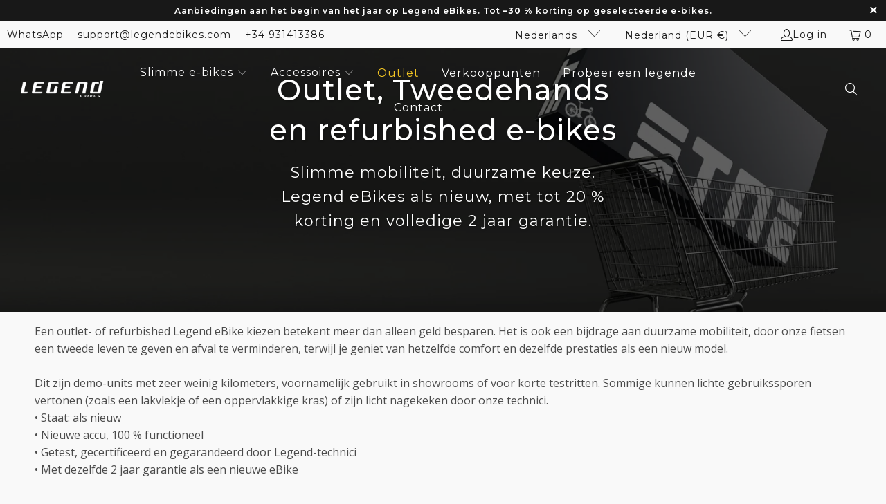

--- FILE ---
content_type: text/html; charset=utf-8
request_url: https://legendebikes.com/nl-nl/pages/second-hand-refurbished
body_size: 86846
content:
<!DOCTYPE html>
<html class="no-js no-touch" lang="nl">
  <head>
	<script src="//legendebikes.com/cdn/shop/files/pandectes-rules.js?v=18438132752519208060"></script>
	
	
	
    <meta charset="utf-8">
    <meta http-equiv="cleartype" content="on">
    <meta name="robots" content="index,follow">

    <!-- Mobile Specific Metas -->
    <meta name="HandheldFriendly" content="True">
    <meta name="MobileOptimized" content="320">
    <meta name="viewport" content="width=device-width,initial-scale=1">
    <meta name="theme-color" content="#f9f9f9">

    
    <title>
      Tweedehands, outlet en gereviseerde e-bikes | Legend eBikes
    </title>

    
      <meta name="description" content="Tweedehands, outlet en refurbished e-bikes tot 20 % voordeliger. Als nieuw, getest en met 2 jaar garantie."/>
    

    <link rel="preconnect" href="https://fonts.shopifycdn.com" />
    <link rel="preconnect" href="https://cdn.shopify.com" />
    <link rel="preconnect" href="https://cdn.shopifycloud.com" />

    <link rel="dns-prefetch" href="https://v.shopify.com" />
    <link rel="dns-prefetch" href="https://www.youtube.com" />
    <link rel="dns-prefetch" href="https://vimeo.com" />

    <link href="//legendebikes.com/cdn/shop/t/20/assets/jquery.min.js?v=147293088974801289311732445398" as="script" rel="preload">

    <!-- Stylesheet for Fancybox library -->
    <link rel="stylesheet" href="//legendebikes.com/cdn/shop/t/20/assets/fancybox.css?v=19278034316635137701732445398" type="text/css" media="all" defer>

    <!-- Stylesheets for Turbo -->
    <link href="//legendebikes.com/cdn/shop/t/20/assets/styles.css?v=52159278013518585541762268138" rel="stylesheet" type="text/css" media="all" />

    <!-- Stylesheets cambios de Jaime -->
    <link href="//legendebikes.com/cdn/shop/t/20/assets/gpt-custom.css?v=133477123191502897261744990917" rel="stylesheet" type="text/css" media="all" />

    <!-- Icons -->
    
      <link rel="shortcut icon" type="image/x-icon" href="//legendebikes.com/cdn/shop/files/favicon-32x32_180x180.png?v=1666103450">
      <link rel="apple-touch-icon" href="//legendebikes.com/cdn/shop/files/favicon-32x32_180x180.png?v=1666103450"/>
      <link rel="apple-touch-icon" sizes="57x57" href="//legendebikes.com/cdn/shop/files/favicon-32x32_57x57.png?v=1666103450"/>
      <link rel="apple-touch-icon" sizes="60x60" href="//legendebikes.com/cdn/shop/files/favicon-32x32_60x60.png?v=1666103450"/>
      <link rel="apple-touch-icon" sizes="72x72" href="//legendebikes.com/cdn/shop/files/favicon-32x32_72x72.png?v=1666103450"/>
      <link rel="apple-touch-icon" sizes="76x76" href="//legendebikes.com/cdn/shop/files/favicon-32x32_76x76.png?v=1666103450"/>
      <link rel="apple-touch-icon" sizes="114x114" href="//legendebikes.com/cdn/shop/files/favicon-32x32_114x114.png?v=1666103450"/>
      <link rel="apple-touch-icon" sizes="180x180" href="//legendebikes.com/cdn/shop/files/favicon-32x32_180x180.png?v=1666103450"/>
      <link rel="apple-touch-icon" sizes="228x228" href="//legendebikes.com/cdn/shop/files/favicon-32x32_228x228.png?v=1666103450"/>
    
    <link rel="canonical" href="https://legendebikes.com/nl-nl/pages/second-hand-refurbished"/>

    

    

    
      <script src="//legendebikes.com/cdn/shop/t/20/assets/currencies.js?v=1648699478663843391732445398" defer></script>
    

    
    <script>
      window.PXUTheme = window.PXUTheme || {};
      window.PXUTheme.version = '9.5.0';
      window.PXUTheme.name = 'Turbo';
    </script>
    


    
<template id="price-ui"><span class="price " data-price></span><span class="compare-at-price" data-compare-at-price></span><span class="unit-pricing" data-unit-pricing></span></template>
    <template id="price-ui-badge"><div class="price-ui-badge__sticker price-ui-badge__sticker--">
    <span class="price-ui-badge__sticker-text" data-badge></span>
  </div></template>
    
    <template id="price-ui__price"><span class="money" data-price></span></template>
    <template id="price-ui__price-range"><span class="price-min" data-price-min><span class="money" data-price></span></span> - <span class="price-max" data-price-max><span class="money" data-price></span></span></template>
    <template id="price-ui__unit-pricing"><span class="unit-quantity" data-unit-quantity></span> | <span class="unit-price" data-unit-price><span class="money" data-price></span></span> / <span class="unit-measurement" data-unit-measurement></span></template>
    <template id="price-ui-badge__percent-savings-range">Bespaar tot <span data-price-percent></span> %</template>
    <template id="price-ui-badge__percent-savings">Bespaar <span data-price-percent></span> %</template>
    <template id="price-ui-badge__price-savings-range">Bespaar tot <span class="money" data-price></span></template>
    <template id="price-ui-badge__price-savings">Bespaar <span class="money" data-price></span></template>
    <template id="price-ui-badge__on-sale">Promotie</template>
    <template id="price-ui-badge__sold-out">Uitverkocht</template>
    <template id="price-ui-badge__in-stock">Op voorraad</template>
    


    <script>
      
window.PXUTheme = window.PXUTheme || {};


window.PXUTheme.theme_settings = {};
window.PXUTheme.currency = {};
window.PXUTheme.routes = window.PXUTheme.routes || {};


window.PXUTheme.theme_settings.display_tos_checkbox = false;
window.PXUTheme.theme_settings.go_to_checkout = true;
window.PXUTheme.theme_settings.cart_action = "redirect_cart";
window.PXUTheme.theme_settings.cart_shipping_calculator = false;


window.PXUTheme.theme_settings.collection_swatches = true;
window.PXUTheme.theme_settings.collection_secondary_image = false;


window.PXUTheme.currency.show_multiple_currencies = false;
window.PXUTheme.currency.shop_currency = "EUR";
window.PXUTheme.currency.default_currency = "Amerikaanse Dollar";
window.PXUTheme.currency.display_format = "money_format";
window.PXUTheme.currency.money_format = "€{{amount_with_comma_separator}}";
window.PXUTheme.currency.money_format_no_currency = "€{{amount_with_comma_separator}}";
window.PXUTheme.currency.money_format_currency = "€{{amount_with_comma_separator}} EUR";
window.PXUTheme.currency.native_multi_currency = true;
window.PXUTheme.currency.iso_code = "EUR";
window.PXUTheme.currency.symbol = "€";


window.PXUTheme.theme_settings.display_inventory_left = true;
window.PXUTheme.theme_settings.inventory_threshold = 5;
window.PXUTheme.theme_settings.limit_quantity = false;


window.PXUTheme.theme_settings.menu_position = null;


window.PXUTheme.theme_settings.newsletter_popup = false;
window.PXUTheme.theme_settings.newsletter_popup_days = "14";
window.PXUTheme.theme_settings.newsletter_popup_mobile = false;
window.PXUTheme.theme_settings.newsletter_popup_seconds = 0;


window.PXUTheme.theme_settings.pagination_type = "infinite_scroll";


window.PXUTheme.theme_settings.enable_shopify_collection_badges = false;
window.PXUTheme.theme_settings.quick_shop_thumbnail_position = null;
window.PXUTheme.theme_settings.product_form_style = "radio";
window.PXUTheme.theme_settings.sale_banner_enabled = false;
window.PXUTheme.theme_settings.display_savings = true;
window.PXUTheme.theme_settings.display_sold_out_price = true;
window.PXUTheme.theme_settings.free_text = "Vrij";
window.PXUTheme.theme_settings.video_looping = null;
window.PXUTheme.theme_settings.quick_shop_style = "popup";
window.PXUTheme.theme_settings.hover_enabled = false;


window.PXUTheme.routes.cart_url = "/nl-nl/cart";
window.PXUTheme.routes.cart_update_url = "/nl-nl/cart/update";
window.PXUTheme.routes.root_url = "/nl-nl";
window.PXUTheme.routes.search_url = "/nl-nl/search";
window.PXUTheme.routes.all_products_collection_url = "/nl-nl/collections/all";
window.PXUTheme.routes.product_recommendations_url = "/nl-nl/recommendations/products";
window.PXUTheme.routes.predictive_search_url = "/nl-nl/search/suggest";


window.PXUTheme.theme_settings.image_loading_style = "blur-up";


window.PXUTheme.theme_settings.enable_autocomplete = true;


window.PXUTheme.theme_settings.page_dots_enabled = false;
window.PXUTheme.theme_settings.slideshow_arrow_size = "light";


window.PXUTheme.theme_settings.quick_shop_enabled = false;


window.PXUTheme.theme_settings.enable_back_to_top_button = false;


window.PXUTheme.translation = {};


window.PXUTheme.translation.agree_to_terms_warning = "U moet akkoord gaan met de algemene voorwaarden om af te rekenen.";
window.PXUTheme.translation.one_item_left = "artikel over";
window.PXUTheme.translation.items_left_text = "artikelen over";
window.PXUTheme.translation.cart_savings_text = "Totale besparingen";
window.PXUTheme.translation.cart_discount_text = "Korting";
window.PXUTheme.translation.cart_subtotal_text = "Subtotaal";
window.PXUTheme.translation.cart_remove_text = "Verwijderen";
window.PXUTheme.translation.cart_free_text = "Vrij";


window.PXUTheme.translation.newsletter_success_text = "Bedankt voor je deelname aan onze mailinglijst!";


window.PXUTheme.translation.notify_email = "Vul je e-mailadres in...";
window.PXUTheme.translation.notify_email_value = "Translation missing: nl.contact.fields.email";
window.PXUTheme.translation.notify_email_send = "Versturen";
window.PXUTheme.translation.notify_message_first = "Laat het me weten wanneer";
window.PXUTheme.translation.notify_message_last = "Wordt beschikbaar -";
window.PXUTheme.translation.notify_success_text = "Bedankt! We zullen u op de hoogte stellen wanneer dit product beschikbaar komt!";


window.PXUTheme.translation.add_to_cart = "Voeg toe aan winkelkar";
window.PXUTheme.translation.coming_soon_text = "Binnenkort beschikbaar";
window.PXUTheme.translation.sold_out_text = "Uitverkocht";
window.PXUTheme.translation.sale_text = "Uitverkoop";
window.PXUTheme.translation.savings_text = "U bespaart";
window.PXUTheme.translation.percent_off_text = "% off";
window.PXUTheme.translation.from_text = "van";
window.PXUTheme.translation.new_text = "Nieuw";
window.PXUTheme.translation.pre_order_text = "Voorafgaande bestelling";
window.PXUTheme.translation.unavailable_text = "Niet beschikbaar";


window.PXUTheme.translation.all_results = "Bekijk alle resultaten";
window.PXUTheme.translation.no_results = "Sorry, geen resultaten!";


window.PXUTheme.media_queries = {};
window.PXUTheme.media_queries.small = window.matchMedia( "(max-width: 480px)" );
window.PXUTheme.media_queries.medium = window.matchMedia( "(max-width: 798px)" );
window.PXUTheme.media_queries.large = window.matchMedia( "(min-width: 799px)" );
window.PXUTheme.media_queries.larger = window.matchMedia( "(min-width: 960px)" );
window.PXUTheme.media_queries.xlarge = window.matchMedia( "(min-width: 1200px)" );
window.PXUTheme.media_queries.ie10 = window.matchMedia( "all and (-ms-high-contrast: none), (-ms-high-contrast: active)" );
window.PXUTheme.media_queries.tablet = window.matchMedia( "only screen and (min-width: 799px) and (max-width: 1024px)" );
window.PXUTheme.media_queries.mobile_and_tablet = window.matchMedia( "(max-width: 1024px)" );

    </script>

    
      
    

    
      <script src="//legendebikes.com/cdn/shop/t/20/assets/instantclick.min.js?v=20092422000980684151732445398" data-no-instant defer></script>

      <script data-no-instant>
        window.addEventListener('DOMContentLoaded', function() {

          function inIframe() {
            try {
              return window.self !== window.top;
            } catch (e) {
              return true;
            }
          }

          if (!inIframe()){
            InstantClick.on('change', function() {

              $('head script[src*="shopify"]').each(function() {
                var script = document.createElement('script');
                script.type = 'text/javascript';
                script.src = $(this).attr('src');

                $('body').append(script);
              });

              $('body').removeClass('fancybox-active');
              $.fancybox.destroy();

              InstantClick.init();

            });
          }
        });
      </script>
    

    <script>
      
    </script>

    <script>window.performance && window.performance.mark && window.performance.mark('shopify.content_for_header.start');</script><meta name="facebook-domain-verification" content="lrq3cwierhcm1s7xhrt1mu67dmfl18">
<meta id="shopify-digital-wallet" name="shopify-digital-wallet" content="/55517086007/digital_wallets/dialog">
<meta name="shopify-checkout-api-token" content="9d5e5721c38f8e43bb1d7a82af4d4d6e">
<meta id="in-context-paypal-metadata" data-shop-id="55517086007" data-venmo-supported="false" data-environment="production" data-locale="nl_NL" data-paypal-v4="true" data-currency="EUR">
<link rel="alternate" hreflang="x-default" href="https://legendebikes.com/pages/second-hand-refurbished">
<link rel="alternate" hreflang="en" href="https://legendebikes.com/pages/second-hand-refurbished">
<link rel="alternate" hreflang="it" href="https://legendebikes.com/it/pages/second-hand-refurbished">
<link rel="alternate" hreflang="fr" href="https://legendebikes.com/fr/pages/second-hand-refurbished">
<link rel="alternate" hreflang="nl" href="https://legendebikes.com/nl/pages/second-hand-refurbished">
<link rel="alternate" hreflang="pt" href="https://legendebikes.com/pt/pages/second-hand-refurbished">
<link rel="alternate" hreflang="de" href="https://legendebikes.com/de/pages/outlet">
<link rel="alternate" hreflang="es" href="https://legendebikes.com/es/pages/second-hand-refurbished">
<link rel="alternate" hreflang="pl" href="https://legendebikes.com/pl/pages/second-hand-refurbished">
<link rel="alternate" hreflang="ca" href="https://legendebikes.com/ca/pages/second-hand-refurbished">
<link rel="alternate" hreflang="fr-FR" href="https://legendebikes.com/fr-fr/pages/second-hand-refurbished">
<link rel="alternate" hreflang="en-FR" href="https://legendebikes.com/en-fr/pages/second-hand-refurbished">
<link rel="alternate" hreflang="es-FR" href="https://legendebikes.com/es-fr/pages/second-hand-refurbished">
<link rel="alternate" hreflang="fr-BE" href="https://legendebikes.com/fr-be/pages/second-hand-refurbished">
<link rel="alternate" hreflang="en-BE" href="https://legendebikes.com/en-be/pages/second-hand-refurbished">
<link rel="alternate" hreflang="nl-BE" href="https://legendebikes.com/nl-be/pages/second-hand-refurbished">
<link rel="alternate" hreflang="de-BE" href="https://legendebikes.com/de-be/pages/outlet">
<link rel="alternate" hreflang="it-IT" href="https://legendebikes.com/it-it/pages/second-hand-refurbished">
<link rel="alternate" hreflang="en-IT" href="https://legendebikes.com/en-it/pages/second-hand-refurbished">
<link rel="alternate" hreflang="de-DE" href="https://legendebikes.de/pages/outlet">
<link rel="alternate" hreflang="en-DE" href="https://legendebikes.de/en/pages/second-hand-refurbished">
<link rel="alternate" hreflang="nl-NL" href="https://legendebikes.com/nl-nl/pages/second-hand-refurbished">
<link rel="alternate" hreflang="en-NL" href="https://legendebikes.com/en-nl/pages/second-hand-refurbished">
<link rel="alternate" hreflang="pt-PT" href="https://legendebikes.com/pt-pt/pages/second-hand-refurbished">
<link rel="alternate" hreflang="en-PT" href="https://legendebikes.com/en-pt/pages/second-hand-refurbished">
<link rel="alternate" hreflang="es-PT" href="https://legendebikes.com/es-pt/pages/second-hand-refurbished">
<link rel="alternate" hreflang="en-FI" href="https://legendebikes.com/en-fi/pages/second-hand-refurbished">
<link rel="alternate" hreflang="en-CH" href="https://legendebikes.com/en-ch/pages/second-hand-refurbished">
<link rel="alternate" hreflang="it-CH" href="https://legendebikes.com/it-ch/pages/second-hand-refurbished">
<link rel="alternate" hreflang="fr-CH" href="https://legendebikes.com/fr-ch/pages/second-hand-refurbished">
<link rel="alternate" hreflang="de-CH" href="https://legendebikes.com/de-ch/pages/outlet">
<link rel="alternate" hreflang="pl-PL" href="https://legendebikes.com/pl-pl/pages/second-hand-refurbished">
<link rel="alternate" hreflang="de-PL" href="https://legendebikes.com/de-pl/pages/outlet">
<link rel="alternate" hreflang="en-PL" href="https://legendebikes.com/en-pl/pages/second-hand-refurbished">
<link rel="alternate" hreflang="en-GB" href="https://legendebikes.co.uk/pages/second-hand-refurbished">
<link rel="alternate" hreflang="en-CZ" href="https://legendebikes.com/en-eu/pages/second-hand-refurbished">
<link rel="alternate" hreflang="en-IE" href="https://legendebikes.com/en-eu/pages/second-hand-refurbished">
<link rel="alternate" hreflang="en-LU" href="https://legendebikes.com/en-eu/pages/second-hand-refurbished">
<link rel="alternate" hreflang="en-GR" href="https://legendebikes.com/en-eu/pages/second-hand-refurbished">
<link rel="alternate" hreflang="de-AT" href="https://legendebikes.de/pages/outlet">
<link rel="alternate" hreflang="en-AT" href="https://legendebikes.de/en/pages/second-hand-refurbished">
<link rel="alternate" hreflang="en-BG" href="https://legendebikes.com/en-eu/pages/second-hand-refurbished">
<link rel="alternate" hreflang="en-HR" href="https://legendebikes.com/en-eu/pages/second-hand-refurbished">
<link rel="alternate" hreflang="en-DK" href="https://legendebikes.com/en-eu/pages/second-hand-refurbished">
<link rel="alternate" hreflang="en-EE" href="https://legendebikes.com/en-eu/pages/second-hand-refurbished">
<link rel="alternate" hreflang="en-HU" href="https://legendebikes.com/en-eu/pages/second-hand-refurbished">
<link rel="alternate" hreflang="en-LV" href="https://legendebikes.com/en-eu/pages/second-hand-refurbished">
<link rel="alternate" hreflang="en-LT" href="https://legendebikes.com/en-eu/pages/second-hand-refurbished">
<link rel="alternate" hreflang="en-RO" href="https://legendebikes.com/en-eu/pages/second-hand-refurbished">
<link rel="alternate" hreflang="en-SK" href="https://legendebikes.com/en-eu/pages/second-hand-refurbished">
<link rel="alternate" hreflang="en-SI" href="https://legendebikes.com/en-eu/pages/second-hand-refurbished">
<link rel="alternate" hreflang="en-MC" href="https://legendebikes.com/en-eu/pages/second-hand-refurbished">
<script async="async" src="/checkouts/internal/preloads.js?locale=nl-NL"></script>
<link rel="preconnect" href="https://shop.app" crossorigin="anonymous">
<script async="async" src="https://shop.app/checkouts/internal/preloads.js?locale=nl-NL&shop_id=55517086007" crossorigin="anonymous"></script>
<script id="apple-pay-shop-capabilities" type="application/json">{"shopId":55517086007,"countryCode":"ES","currencyCode":"EUR","merchantCapabilities":["supports3DS"],"merchantId":"gid:\/\/shopify\/Shop\/55517086007","merchantName":"Legend eBikes","requiredBillingContactFields":["postalAddress","email","phone"],"requiredShippingContactFields":["postalAddress","email","phone"],"shippingType":"shipping","supportedNetworks":["visa","maestro","masterCard","amex"],"total":{"type":"pending","label":"Legend eBikes","amount":"1.00"},"shopifyPaymentsEnabled":true,"supportsSubscriptions":true}</script>
<script id="shopify-features" type="application/json">{"accessToken":"9d5e5721c38f8e43bb1d7a82af4d4d6e","betas":["rich-media-storefront-analytics"],"domain":"legendebikes.com","predictiveSearch":true,"shopId":55517086007,"locale":"nl"}</script>
<script>var Shopify = Shopify || {};
Shopify.shop = "legend-ebikes-vg.myshopify.com";
Shopify.locale = "nl";
Shopify.currency = {"active":"EUR","rate":"1.0"};
Shopify.country = "NL";
Shopify.theme = {"name":"OutOfTheSandbox - v9.5.0 - 24 Nov 2024","id":174584758597,"schema_name":"Turbo","schema_version":"9.5.0","theme_store_id":null,"role":"main"};
Shopify.theme.handle = "null";
Shopify.theme.style = {"id":null,"handle":null};
Shopify.cdnHost = "legendebikes.com/cdn";
Shopify.routes = Shopify.routes || {};
Shopify.routes.root = "/nl-nl/";</script>
<script type="module">!function(o){(o.Shopify=o.Shopify||{}).modules=!0}(window);</script>
<script>!function(o){function n(){var o=[];function n(){o.push(Array.prototype.slice.apply(arguments))}return n.q=o,n}var t=o.Shopify=o.Shopify||{};t.loadFeatures=n(),t.autoloadFeatures=n()}(window);</script>
<script>
  window.ShopifyPay = window.ShopifyPay || {};
  window.ShopifyPay.apiHost = "shop.app\/pay";
  window.ShopifyPay.redirectState = null;
</script>
<script id="shop-js-analytics" type="application/json">{"pageType":"page"}</script>
<script defer="defer" async type="module" src="//legendebikes.com/cdn/shopifycloud/shop-js/modules/v2/client.init-shop-cart-sync_CwGft62q.nl.esm.js"></script>
<script defer="defer" async type="module" src="//legendebikes.com/cdn/shopifycloud/shop-js/modules/v2/chunk.common_BAeYDmFP.esm.js"></script>
<script defer="defer" async type="module" src="//legendebikes.com/cdn/shopifycloud/shop-js/modules/v2/chunk.modal_B9qqLDBC.esm.js"></script>
<script type="module">
  await import("//legendebikes.com/cdn/shopifycloud/shop-js/modules/v2/client.init-shop-cart-sync_CwGft62q.nl.esm.js");
await import("//legendebikes.com/cdn/shopifycloud/shop-js/modules/v2/chunk.common_BAeYDmFP.esm.js");
await import("//legendebikes.com/cdn/shopifycloud/shop-js/modules/v2/chunk.modal_B9qqLDBC.esm.js");

  window.Shopify.SignInWithShop?.initShopCartSync?.({"fedCMEnabled":true,"windoidEnabled":true});

</script>
<script>
  window.Shopify = window.Shopify || {};
  if (!window.Shopify.featureAssets) window.Shopify.featureAssets = {};
  window.Shopify.featureAssets['shop-js'] = {"shop-cart-sync":["modules/v2/client.shop-cart-sync_DYxNzuQz.nl.esm.js","modules/v2/chunk.common_BAeYDmFP.esm.js","modules/v2/chunk.modal_B9qqLDBC.esm.js"],"init-fed-cm":["modules/v2/client.init-fed-cm_CjDsDcAw.nl.esm.js","modules/v2/chunk.common_BAeYDmFP.esm.js","modules/v2/chunk.modal_B9qqLDBC.esm.js"],"shop-cash-offers":["modules/v2/client.shop-cash-offers_ClkbB2SN.nl.esm.js","modules/v2/chunk.common_BAeYDmFP.esm.js","modules/v2/chunk.modal_B9qqLDBC.esm.js"],"shop-login-button":["modules/v2/client.shop-login-button_WLp3fA_k.nl.esm.js","modules/v2/chunk.common_BAeYDmFP.esm.js","modules/v2/chunk.modal_B9qqLDBC.esm.js"],"pay-button":["modules/v2/client.pay-button_CMzcDx7A.nl.esm.js","modules/v2/chunk.common_BAeYDmFP.esm.js","modules/v2/chunk.modal_B9qqLDBC.esm.js"],"shop-button":["modules/v2/client.shop-button_C5HrfeZa.nl.esm.js","modules/v2/chunk.common_BAeYDmFP.esm.js","modules/v2/chunk.modal_B9qqLDBC.esm.js"],"avatar":["modules/v2/client.avatar_BTnouDA3.nl.esm.js"],"init-windoid":["modules/v2/client.init-windoid_BPUgzmVN.nl.esm.js","modules/v2/chunk.common_BAeYDmFP.esm.js","modules/v2/chunk.modal_B9qqLDBC.esm.js"],"init-shop-for-new-customer-accounts":["modules/v2/client.init-shop-for-new-customer-accounts_C_53TFWp.nl.esm.js","modules/v2/client.shop-login-button_WLp3fA_k.nl.esm.js","modules/v2/chunk.common_BAeYDmFP.esm.js","modules/v2/chunk.modal_B9qqLDBC.esm.js"],"init-shop-email-lookup-coordinator":["modules/v2/client.init-shop-email-lookup-coordinator_BuZJWlrC.nl.esm.js","modules/v2/chunk.common_BAeYDmFP.esm.js","modules/v2/chunk.modal_B9qqLDBC.esm.js"],"init-shop-cart-sync":["modules/v2/client.init-shop-cart-sync_CwGft62q.nl.esm.js","modules/v2/chunk.common_BAeYDmFP.esm.js","modules/v2/chunk.modal_B9qqLDBC.esm.js"],"shop-toast-manager":["modules/v2/client.shop-toast-manager_3XRE_uEZ.nl.esm.js","modules/v2/chunk.common_BAeYDmFP.esm.js","modules/v2/chunk.modal_B9qqLDBC.esm.js"],"init-customer-accounts":["modules/v2/client.init-customer-accounts_DmSKRkZb.nl.esm.js","modules/v2/client.shop-login-button_WLp3fA_k.nl.esm.js","modules/v2/chunk.common_BAeYDmFP.esm.js","modules/v2/chunk.modal_B9qqLDBC.esm.js"],"init-customer-accounts-sign-up":["modules/v2/client.init-customer-accounts-sign-up_CeYkBAph.nl.esm.js","modules/v2/client.shop-login-button_WLp3fA_k.nl.esm.js","modules/v2/chunk.common_BAeYDmFP.esm.js","modules/v2/chunk.modal_B9qqLDBC.esm.js"],"shop-follow-button":["modules/v2/client.shop-follow-button_EFIbvYjS.nl.esm.js","modules/v2/chunk.common_BAeYDmFP.esm.js","modules/v2/chunk.modal_B9qqLDBC.esm.js"],"checkout-modal":["modules/v2/client.checkout-modal_D8HUqXhX.nl.esm.js","modules/v2/chunk.common_BAeYDmFP.esm.js","modules/v2/chunk.modal_B9qqLDBC.esm.js"],"shop-login":["modules/v2/client.shop-login_BUSqPzuV.nl.esm.js","modules/v2/chunk.common_BAeYDmFP.esm.js","modules/v2/chunk.modal_B9qqLDBC.esm.js"],"lead-capture":["modules/v2/client.lead-capture_CFcRSnZi.nl.esm.js","modules/v2/chunk.common_BAeYDmFP.esm.js","modules/v2/chunk.modal_B9qqLDBC.esm.js"],"payment-terms":["modules/v2/client.payment-terms_DBKgFsWx.nl.esm.js","modules/v2/chunk.common_BAeYDmFP.esm.js","modules/v2/chunk.modal_B9qqLDBC.esm.js"]};
</script>
<script>(function() {
  var isLoaded = false;
  function asyncLoad() {
    if (isLoaded) return;
    isLoaded = true;
    var urls = ["https:\/\/loox.io\/widget\/NyeyTudSw6\/loox.1670154654279.js?shop=legend-ebikes-vg.myshopify.com","https:\/\/configs.carthike.com\/carthike.js?shop=legend-ebikes-vg.myshopify.com"];
    for (var i = 0; i < urls.length; i++) {
      var s = document.createElement('script');
      s.type = 'text/javascript';
      s.async = true;
      s.src = urls[i];
      var x = document.getElementsByTagName('script')[0];
      x.parentNode.insertBefore(s, x);
    }
  };
  if(window.attachEvent) {
    window.attachEvent('onload', asyncLoad);
  } else {
    window.addEventListener('load', asyncLoad, false);
  }
})();</script>
<script id="__st">var __st={"a":55517086007,"offset":3600,"reqid":"2fd8c124-ef6a-4aa0-91bf-457a982972f8-1769265433","pageurl":"legendebikes.com\/nl-nl\/pages\/second-hand-refurbished","s":"pages-105300099383","u":"22c93b37af80","p":"page","rtyp":"page","rid":105300099383};</script>
<script>window.ShopifyPaypalV4VisibilityTracking = true;</script>
<script id="captcha-bootstrap">!function(){'use strict';const t='contact',e='account',n='new_comment',o=[[t,t],['blogs',n],['comments',n],[t,'customer']],c=[[e,'customer_login'],[e,'guest_login'],[e,'recover_customer_password'],[e,'create_customer']],r=t=>t.map((([t,e])=>`form[action*='/${t}']:not([data-nocaptcha='true']) input[name='form_type'][value='${e}']`)).join(','),a=t=>()=>t?[...document.querySelectorAll(t)].map((t=>t.form)):[];function s(){const t=[...o],e=r(t);return a(e)}const i='password',u='form_key',d=['recaptcha-v3-token','g-recaptcha-response','h-captcha-response',i],f=()=>{try{return window.sessionStorage}catch{return}},m='__shopify_v',_=t=>t.elements[u];function p(t,e,n=!1){try{const o=window.sessionStorage,c=JSON.parse(o.getItem(e)),{data:r}=function(t){const{data:e,action:n}=t;return t[m]||n?{data:e,action:n}:{data:t,action:n}}(c);for(const[e,n]of Object.entries(r))t.elements[e]&&(t.elements[e].value=n);n&&o.removeItem(e)}catch(o){console.error('form repopulation failed',{error:o})}}const l='form_type',E='cptcha';function T(t){t.dataset[E]=!0}const w=window,h=w.document,L='Shopify',v='ce_forms',y='captcha';let A=!1;((t,e)=>{const n=(g='f06e6c50-85a8-45c8-87d0-21a2b65856fe',I='https://cdn.shopify.com/shopifycloud/storefront-forms-hcaptcha/ce_storefront_forms_captcha_hcaptcha.v1.5.2.iife.js',D={infoText:'Beschermd door hCaptcha',privacyText:'Privacy',termsText:'Voorwaarden'},(t,e,n)=>{const o=w[L][v],c=o.bindForm;if(c)return c(t,g,e,D).then(n);var r;o.q.push([[t,g,e,D],n]),r=I,A||(h.body.append(Object.assign(h.createElement('script'),{id:'captcha-provider',async:!0,src:r})),A=!0)});var g,I,D;w[L]=w[L]||{},w[L][v]=w[L][v]||{},w[L][v].q=[],w[L][y]=w[L][y]||{},w[L][y].protect=function(t,e){n(t,void 0,e),T(t)},Object.freeze(w[L][y]),function(t,e,n,w,h,L){const[v,y,A,g]=function(t,e,n){const i=e?o:[],u=t?c:[],d=[...i,...u],f=r(d),m=r(i),_=r(d.filter((([t,e])=>n.includes(e))));return[a(f),a(m),a(_),s()]}(w,h,L),I=t=>{const e=t.target;return e instanceof HTMLFormElement?e:e&&e.form},D=t=>v().includes(t);t.addEventListener('submit',(t=>{const e=I(t);if(!e)return;const n=D(e)&&!e.dataset.hcaptchaBound&&!e.dataset.recaptchaBound,o=_(e),c=g().includes(e)&&(!o||!o.value);(n||c)&&t.preventDefault(),c&&!n&&(function(t){try{if(!f())return;!function(t){const e=f();if(!e)return;const n=_(t);if(!n)return;const o=n.value;o&&e.removeItem(o)}(t);const e=Array.from(Array(32),(()=>Math.random().toString(36)[2])).join('');!function(t,e){_(t)||t.append(Object.assign(document.createElement('input'),{type:'hidden',name:u})),t.elements[u].value=e}(t,e),function(t,e){const n=f();if(!n)return;const o=[...t.querySelectorAll(`input[type='${i}']`)].map((({name:t})=>t)),c=[...d,...o],r={};for(const[a,s]of new FormData(t).entries())c.includes(a)||(r[a]=s);n.setItem(e,JSON.stringify({[m]:1,action:t.action,data:r}))}(t,e)}catch(e){console.error('failed to persist form',e)}}(e),e.submit())}));const S=(t,e)=>{t&&!t.dataset[E]&&(n(t,e.some((e=>e===t))),T(t))};for(const o of['focusin','change'])t.addEventListener(o,(t=>{const e=I(t);D(e)&&S(e,y())}));const B=e.get('form_key'),M=e.get(l),P=B&&M;t.addEventListener('DOMContentLoaded',(()=>{const t=y();if(P)for(const e of t)e.elements[l].value===M&&p(e,B);[...new Set([...A(),...v().filter((t=>'true'===t.dataset.shopifyCaptcha))])].forEach((e=>S(e,t)))}))}(h,new URLSearchParams(w.location.search),n,t,e,['guest_login'])})(!0,!0)}();</script>
<script integrity="sha256-4kQ18oKyAcykRKYeNunJcIwy7WH5gtpwJnB7kiuLZ1E=" data-source-attribution="shopify.loadfeatures" defer="defer" src="//legendebikes.com/cdn/shopifycloud/storefront/assets/storefront/load_feature-a0a9edcb.js" crossorigin="anonymous"></script>
<script crossorigin="anonymous" defer="defer" src="//legendebikes.com/cdn/shopifycloud/storefront/assets/shopify_pay/storefront-65b4c6d7.js?v=20250812"></script>
<script data-source-attribution="shopify.dynamic_checkout.dynamic.init">var Shopify=Shopify||{};Shopify.PaymentButton=Shopify.PaymentButton||{isStorefrontPortableWallets:!0,init:function(){window.Shopify.PaymentButton.init=function(){};var t=document.createElement("script");t.src="https://legendebikes.com/cdn/shopifycloud/portable-wallets/latest/portable-wallets.nl.js",t.type="module",document.head.appendChild(t)}};
</script>
<script data-source-attribution="shopify.dynamic_checkout.buyer_consent">
  function portableWalletsHideBuyerConsent(e){var t=document.getElementById("shopify-buyer-consent"),n=document.getElementById("shopify-subscription-policy-button");t&&n&&(t.classList.add("hidden"),t.setAttribute("aria-hidden","true"),n.removeEventListener("click",e))}function portableWalletsShowBuyerConsent(e){var t=document.getElementById("shopify-buyer-consent"),n=document.getElementById("shopify-subscription-policy-button");t&&n&&(t.classList.remove("hidden"),t.removeAttribute("aria-hidden"),n.addEventListener("click",e))}window.Shopify?.PaymentButton&&(window.Shopify.PaymentButton.hideBuyerConsent=portableWalletsHideBuyerConsent,window.Shopify.PaymentButton.showBuyerConsent=portableWalletsShowBuyerConsent);
</script>
<script data-source-attribution="shopify.dynamic_checkout.cart.bootstrap">document.addEventListener("DOMContentLoaded",(function(){function t(){return document.querySelector("shopify-accelerated-checkout-cart, shopify-accelerated-checkout")}if(t())Shopify.PaymentButton.init();else{new MutationObserver((function(e,n){t()&&(Shopify.PaymentButton.init(),n.disconnect())})).observe(document.body,{childList:!0,subtree:!0})}}));
</script>
<link id="shopify-accelerated-checkout-styles" rel="stylesheet" media="screen" href="https://legendebikes.com/cdn/shopifycloud/portable-wallets/latest/accelerated-checkout-backwards-compat.css" crossorigin="anonymous">
<style id="shopify-accelerated-checkout-cart">
        #shopify-buyer-consent {
  margin-top: 1em;
  display: inline-block;
  width: 100%;
}

#shopify-buyer-consent.hidden {
  display: none;
}

#shopify-subscription-policy-button {
  background: none;
  border: none;
  padding: 0;
  text-decoration: underline;
  font-size: inherit;
  cursor: pointer;
}

#shopify-subscription-policy-button::before {
  box-shadow: none;
}

      </style>

<script>window.performance && window.performance.mark && window.performance.mark('shopify.content_for_header.end');</script>

    

<meta name="author" content="Legend eBikes">
<meta property="og:url" content="https://legendebikes.com/nl-nl/pages/second-hand-refurbished">
<meta property="og:site_name" content="Legend eBikes">




  <meta property="og:type" content="article">
  <meta property="og:title" content="Tweedehands, outlet en gereviseerde e-bikes">
  

  
      
  <meta property="og:image" content="https://legendebikes.com/cdn/shop/files/CARTE_CADEAU_LEGEND_EBIKES_1_1200x.jpg?v=1668241106">
  <meta property="og:image:secure_url" content="https://legendebikes.com/cdn/shop/files/CARTE_CADEAU_LEGEND_EBIKES_1_1200x.jpg?v=1668241106">
  <meta property="og:image:width" content="323">
  <meta property="og:image:height" content="204">

  



  <meta property="og:description" content="Tweedehands, outlet en refurbished e-bikes tot 20 % voordeliger. Als nieuw, getest en met 2 jaar garantie.">




<meta name="twitter:card" content="summary">



    
    
    <!-- intl-tel-input para validación de teléfono -->
    <link rel="stylesheet" href="https://cdn.jsdelivr.net/npm/intl-tel-input@17/build/css/intlTelInput.min.css">
    <script src="https://cdnjs.cloudflare.com/ajax/libs/intl-tel-input/17.0.17/js/intlTelInput.min.js"></script>

    <link rel="stylesheet" href="//legendebikes.com/cdn/shop/t/20/assets/test-ride.css?v=30316899639193452061761574807">
    <!-- Librerías externas necesarias para test ride -->
    <script src="https://unpkg.com/@googlemaps/markerclusterer/dist/index.min.js" defer></script>
    <script src="https://cdn.jsdelivr.net/npm/luxon@3/build/global/luxon.min.js" defer></script>

  <!-- BEGIN app block: shopify://apps/pandectes-gdpr/blocks/banner/58c0baa2-6cc1-480c-9ea6-38d6d559556a -->
  
    
      <!-- TCF is active, scripts are loaded above -->
      
        <script>
          if (!window.PandectesRulesSettings) {
            window.PandectesRulesSettings = {"store":{"id":55517086007,"adminMode":false,"headless":false,"storefrontRootDomain":"","checkoutRootDomain":"","storefrontAccessToken":""},"banner":{"revokableTrigger":false,"cookiesBlockedByDefault":"0","hybridStrict":false,"isActive":true},"geolocation":{"auOnly":false,"brOnly":false,"caOnly":false,"chOnly":false,"euOnly":false,"jpOnly":false,"nzOnly":false,"thOnly":false,"zaOnly":false,"canadaOnly":false,"globalVisibility":true},"blocker":{"isActive":false,"googleConsentMode":{"isActive":true,"id":"","analyticsId":"G-KWK2X84BKP","adwordsId":"","adStorageCategory":4,"analyticsStorageCategory":2,"functionalityStorageCategory":1,"personalizationStorageCategory":1,"securityStorageCategory":0,"customEvent":true,"redactData":false,"urlPassthrough":false,"dataLayerProperty":"dataLayer","waitForUpdate":500,"useNativeChannel":false,"debugMode":false},"facebookPixel":{"isActive":true,"id":"937537210944018","ldu":false},"microsoft":{"isActive":true,"uetTags":"343196980"},"clarity":{},"rakuten":{"isActive":false,"cmp":false,"ccpa":false},"gpcIsActive":true,"klaviyoIsActive":true,"defaultBlocked":0,"patterns":{"whiteList":[],"blackList":{"1":[],"2":[],"4":[],"8":[]},"iframesWhiteList":[],"iframesBlackList":{"1":[],"2":[],"4":[],"8":[]},"beaconsWhiteList":[],"beaconsBlackList":{"1":[],"2":[],"4":[],"8":[]}}}};
            const rulesScript = document.createElement('script');
            window.PandectesRulesSettings.auto = true;
            rulesScript.src = "https://cdn.shopify.com/extensions/019bed03-b206-7ab3-9c8b-20b884e5903f/gdpr-243/assets/pandectes-rules.js";
            const firstChild = document.head.firstChild;
            document.head.insertBefore(rulesScript, firstChild);
          }
        </script>
      
      <script>
        
          window.PandectesSettings = {"store":{"id":55517086007,"plan":"plus","theme":"OutOfTheSandbox - v9.5.0 - 24 Nov 2024","primaryLocale":"en","adminMode":false,"headless":false,"storefrontRootDomain":"","checkoutRootDomain":"","storefrontAccessToken":""},"tsPublished":1755705611,"declaration":{"declDays":"","declName":"","declPath":"","declType":"","isActive":false,"showType":true,"declHours":"","declYears":"","declDomain":"","declMonths":"","declMinutes":"","declPurpose":"","declSeconds":"","declSession":"","showPurpose":false,"declProvider":"","showProvider":true,"declIntroText":"","declRetention":"","declFirstParty":"","declThirdParty":"","showDateGenerated":true},"language":{"unpublished":[],"languageMode":"Multilingual","fallbackLanguage":"en","languageDetection":"locale","languagesSupported":["es","fr","de","it","nl","pl","pt"]},"texts":{"managed":{"headerText":{"de":"Wir respektieren deine Privatsphäre","en":"We respect your privacy","es":"Respetamos tu privacidad","fr":"Nous respectons votre vie privée","it":"Rispettiamo la tua privacy","nl":"Wij respecteren uw privacy","pl":"Szanujemy twoją prywatność","pt":"Nós respeitamos sua privacidade"},"consentText":{"de":"Diese Website verwendet Cookies, um Ihnen das beste Erlebnis zu bieten.","en":"This website uses cookies to ensure you get the best experience.","es":"Este sitio web utiliza cookies para garantizar que obtenga la mejor experiencia.","fr":"Ce site utilise des cookies pour vous garantir la meilleure expérience.","it":"Questo sito web utilizza i cookie per assicurarti la migliore esperienza.","nl":"Deze website maakt gebruik van cookies om u de beste ervaring te bieden.","pl":"Ta strona korzysta z plików cookie, aby zapewnić jak najlepsze wrażenia.","pt":"Este site usa cookies para garantir que você obtenha a melhor experiência."},"linkText":{"de":"Mehr erfahren","en":"Learn more","es":"Aprende más","fr":"Apprendre encore plus","it":"Scopri di più","nl":"Kom meer te weten","pl":"Ucz się więcej","pt":"Saber mais"},"imprintText":{"de":"Impressum","en":"Imprint","es":"Imprimir","fr":"Imprimer","it":"Impronta","nl":"Afdruk","pl":"Odcisk","pt":"Imprimir"},"googleLinkText":{"de":"Googles Datenschutzbestimmungen","en":"Google's Privacy Terms","es":"Términos de privacidad de Google","fr":"Conditions de confidentialité de Google","it":"Termini sulla privacy di Google","nl":"Privacyvoorwaarden van Google","pl":"Warunki prywatności Google","pt":"Termos de Privacidade do Google"},"allowButtonText":{"de":"Annehmen","en":"Accept","es":"Aceptar","fr":"J'accepte","it":"Accettare","nl":"Aanvaarden","pl":"Zaakceptować","pt":"Aceitar"},"denyButtonText":{"de":"Ablehnen","en":"Decline","es":"Rechazar","fr":"Déclin","it":"Declino","nl":"Afwijzen","pl":"Odrzucić","pt":"Declínio"},"dismissButtonText":{"de":"Okay","en":"Ok","es":"OK","fr":"D'accord","it":"Ok","nl":"OK","pl":"Ok","pt":"OK"},"leaveSiteButtonText":{"de":"Diese Seite verlassen","en":"Leave this site","es":"Salir de este sitio","fr":"Quitter ce site","it":"Lascia questo sito","nl":"Verlaat deze site","pl":"Opuść tę witrynę","pt":"Saia deste site"},"preferencesButtonText":{"de":"Einstellungen","en":"Preferences","es":"Preferencias","fr":"Préférences","it":"Preferenze","nl":"Voorkeuren","pl":"Preferencje","pt":"Preferências"},"cookiePolicyText":{"de":"Cookie-Richtlinie","en":"Cookie policy","es":"Política de cookies","fr":"Politique de cookies","it":"Gestione dei Cookie","nl":"Cookie beleid","pl":"Polityka Cookie","pt":"Política de Cookies"},"preferencesPopupTitleText":{"de":"Einwilligungseinstellungen verwalten","en":"Manage consent preferences","es":"Gestionar las preferencias de consentimiento","fr":"Gérer les préférences de consentement","it":"Gestire le preferenze di consenso","nl":"Toestemmingsvoorkeuren beheren","pl":"Zarządzaj preferencjami zgody","pt":"Gerenciar preferências de consentimento"},"preferencesPopupIntroText":{"de":"Wir verwenden Cookies, um die Funktionalität der Website zu optimieren, die Leistung zu analysieren und Ihnen ein personalisiertes Erlebnis zu bieten. Einige Cookies sind für den ordnungsgemäßen Betrieb der Website unerlässlich. Diese Cookies können nicht deaktiviert werden. In diesem Fenster können Sie Ihre Präferenzen für Cookies verwalten.","en":"We use cookies to optimize website functionality, analyze the performance, and provide personalized experience to you. Some cookies are essential to make the website operate and function correctly. Those cookies cannot be disabled. In this window you can manage your preference of cookies.","es":"Usamos cookies para optimizar la funcionalidad del sitio web, analizar el rendimiento y brindarle una experiencia personalizada. Algunas cookies son esenciales para que el sitio web funcione y funcione correctamente. Esas cookies no se pueden desactivar. En esta ventana puede administrar su preferencia de cookies.","fr":"Nous utilisons des cookies pour optimiser les fonctionnalités du site Web, analyser les performances et vous offrir une expérience personnalisée. Certains cookies sont indispensables au bon fonctionnement et au bon fonctionnement du site. Ces cookies ne peuvent pas être désactivés. Dans cette fenêtre, vous pouvez gérer votre préférence de cookies.","it":"Utilizziamo i cookie per ottimizzare la funzionalità del sito Web, analizzare le prestazioni e fornire un'esperienza personalizzata all'utente. Alcuni cookie sono essenziali per il funzionamento e il corretto funzionamento del sito web. Questi cookie non possono essere disabilitati. In questa finestra puoi gestire le tue preferenze sui cookie.","nl":"We gebruiken cookies om de functionaliteit van de website te optimaliseren, de prestaties te analyseren en u een gepersonaliseerde ervaring te bieden. Sommige cookies zijn essentieel om de website correct te laten werken en functioneren. Die cookies kunnen niet worden uitgeschakeld. In dit venster kunt u uw voorkeur voor cookies beheren.","pl":"Używamy plików cookie, aby zoptymalizować funkcjonalność witryny, analizować wydajność i zapewniać spersonalizowane wrażenia. Niektóre pliki cookie są niezbędne do prawidłowego działania i funkcjonowania witryny. Tych plików cookie nie można wyłączyć. W tym oknie możesz zarządzać swoimi preferencjami dotyczącymi plików cookie.","pt":"Usamos cookies para otimizar a funcionalidade do site, analisar o desempenho e fornecer uma experiência personalizada para você. Alguns cookies são essenciais para que o site funcione e funcione corretamente. Esses cookies não podem ser desativados. Nesta janela você pode gerenciar sua preferência de cookies."},"preferencesPopupSaveButtonText":{"de":"Auswahl speichern","en":"Save preferences","es":"Guardar preferencias","fr":"Enregistrer les préférences","it":"Salva preferenze","nl":"Voorkeuren opslaan","pl":"Zapisz preferencje","pt":"Salvar preferências"},"preferencesPopupCloseButtonText":{"de":"Schließen","en":"Close","es":"Cerrar","fr":"proche","it":"Chiudere","nl":"Sluiten","pl":"Blisko","pt":"Fechar"},"preferencesPopupAcceptAllButtonText":{"de":"Alles Akzeptieren","en":"Accept all","es":"Aceptar todo","fr":"Accepter tout","it":"Accettare tutti","nl":"Accepteer alles","pl":"Akceptuj wszystkie","pt":"Aceitar tudo"},"preferencesPopupRejectAllButtonText":{"de":"Alles ablehnen","en":"Reject all","es":"Rechazar todo","fr":"Tout rejeter","it":"Rifiuta tutto","nl":"Alles afwijzen","pl":"Odrzuć wszystko","pt":"Rejeitar tudo"},"cookiesDetailsText":{"de":"Cookie-Details","en":"Cookies details","es":"Detalles de las cookies","fr":"Détails des cookies","it":"Dettagli sui cookie","nl":"Cookiegegevens","pl":"Szczegóły dotyczące plików cookie","pt":"Detalhes de cookies"},"preferencesPopupAlwaysAllowedText":{"de":"Immer erlaubt","en":"Always allowed","es":"Siempre permitido","fr":"Toujours activé","it":"sempre permesso","nl":"altijd toegestaan","pl":"Zawsze dozwolone","pt":"Sempre permitido"},"accessSectionParagraphText":{"de":"Sie haben das Recht, jederzeit auf Ihre Daten zuzugreifen.","en":"You have the right to request access to your data at any time.","es":"Tiene derecho a poder acceder a sus datos en cualquier momento.","fr":"Vous avez le droit de pouvoir accéder à vos données à tout moment.","it":"Hai il diritto di poter accedere ai tuoi dati in qualsiasi momento.","nl":"U heeft te allen tijde het recht om uw gegevens in te zien.","pl":"W każdej chwili masz prawo dostępu do swoich danych.","pt":"Você tem o direito de acessar seus dados a qualquer momento."},"accessSectionTitleText":{"de":"Datenübertragbarkeit","en":"Data portability","es":"Portabilidad de datos","fr":"Portabilité des données","it":"Portabilità dei dati","nl":"Gegevensportabiliteit","pl":"Możliwość przenoszenia danych","pt":"Portabilidade de dados"},"accessSectionAccountInfoActionText":{"de":"persönliche Daten","en":"Personal data","es":"Información personal","fr":"Données personnelles","it":"Dati personali","nl":"Persoonlijke gegevens","pl":"Dane osobiste","pt":"Dados pessoais"},"accessSectionDownloadReportActionText":{"de":"Alle Daten anfordern","en":"Request export","es":"Descargar todo","fr":"Tout télécharger","it":"Scarica tutto","nl":"Download alles","pl":"Ściągnij wszystko","pt":"Baixar tudo"},"accessSectionGDPRRequestsActionText":{"de":"Anfragen betroffener Personen","en":"Data subject requests","es":"Solicitudes de sujetos de datos","fr":"Demandes des personnes concernées","it":"Richieste dell'interessato","nl":"Verzoeken van betrokkenen","pl":"Żądania osób, których dane dotyczą","pt":"Solicitações de titulares de dados"},"accessSectionOrdersRecordsActionText":{"de":"Aufträge","en":"Orders","es":"Pedidos","fr":"Ordres","it":"Ordini","nl":"Bestellingen","pl":"Zamówienia","pt":"Pedidos"},"rectificationSectionParagraphText":{"de":"Sie haben das Recht, die Aktualisierung Ihrer Daten zu verlangen, wann immer Sie dies für angemessen halten.","en":"You have the right to request your data to be updated whenever you think it is appropriate.","es":"Tienes derecho a solicitar la actualización de tus datos siempre que lo creas oportuno.","fr":"Vous avez le droit de demander la mise à jour de vos données chaque fois que vous le jugez approprié.","it":"Hai il diritto di richiedere l'aggiornamento dei tuoi dati ogni volta che lo ritieni opportuno.","nl":"U hebt het recht om te vragen dat uw gegevens worden bijgewerkt wanneer u dat nodig acht.","pl":"Masz prawo zażądać aktualizacji swoich danych, ilekroć uznasz to za stosowne.","pt":"Você tem o direito de solicitar que seus dados sejam atualizados sempre que considerar apropriado."},"rectificationSectionTitleText":{"de":"Datenberichtigung","en":"Data Rectification","es":"Rectificación de datos","fr":"Rectification des données","it":"Rettifica dei dati","nl":"Gegevens rectificatie","pl":"Sprostowanie danych","pt":"Retificação de Dados"},"rectificationCommentPlaceholder":{"de":"Beschreiben Sie, was Sie aktualisieren möchten","en":"Describe what you want to be updated","es":"Describe lo que quieres que se actualice","fr":"Décrivez ce que vous souhaitez mettre à jour","it":"Descrivi cosa vuoi che venga aggiornato","nl":"Beschrijf wat u wilt bijwerken","pl":"Opisz, co chcesz zaktualizować","pt":"Descreva o que você deseja que seja atualizado"},"rectificationCommentValidationError":{"de":"Kommentar ist erforderlich","en":"Comment is required","es":"Se requiere comentario","fr":"Un commentaire est requis","it":"Il commento è obbligatorio","nl":"Commentaar is verplicht","pl":"Komentarz jest wymagany","pt":"O comentário é obrigatório"},"rectificationSectionEditAccountActionText":{"de":"Aktualisierung anfordern","en":"Request an update","es":"Solicita una actualización","fr":"Demander une mise à jour","it":"Richiedi un aggiornamento","nl":"Vraag een update aan","pl":"Poproś o aktualizację","pt":"Solicite uma atualização"},"erasureSectionTitleText":{"de":"Recht auf Löschung","en":"Right to be forgotten","es":"Derecho al olvido","fr":"Droit à l'oubli","it":"Diritto all'oblio","nl":"Recht om vergeten te worden","pl":"Prawo do bycia zapomnianym","pt":"Direito de ser esquecido"},"erasureSectionParagraphText":{"de":"Sie haben das Recht, die Löschung aller Ihrer Daten zu verlangen. Danach können Sie nicht mehr auf Ihr Konto zugreifen.","en":"You have the right to ask all your data to be erased. After that, you will no longer be able to access your account.","es":"Tiene derecho a solicitar la eliminación de todos sus datos. Después de eso, ya no podrá acceder a su cuenta.","fr":"Vous avez le droit de demander que toutes vos données soient effacées. Après cela, vous ne pourrez plus accéder à votre compte.","it":"Hai il diritto di chiedere la cancellazione di tutti i tuoi dati. Dopodiché, non sarai più in grado di accedere al tuo account.","nl":"U heeft het recht om al uw gegevens te laten wissen. Daarna heeft u geen toegang meer tot uw account.","pl":"Masz prawo zażądać usunięcia wszystkich swoich danych. Po tym czasie nie będziesz już mieć dostępu do swojego konta.","pt":"Você tem o direito de solicitar que todos os seus dados sejam apagados. Depois disso, você não poderá mais acessar sua conta."},"erasureSectionRequestDeletionActionText":{"de":"Löschung personenbezogener Daten anfordern","en":"Request personal data deletion","es":"Solicitar la eliminación de datos personales","fr":"Demander la suppression des données personnelles","it":"Richiedi la cancellazione dei dati personali","nl":"Verzoek om verwijdering van persoonlijke gegevens","pl":"Poproś o usunięcie danych osobowych","pt":"Solicitar exclusão de dados pessoais"},"consentDate":{"de":"Zustimmungsdatum","en":"Consent date","es":"fecha de consentimiento","fr":"Date de consentement","it":"Data del consenso","nl":"Toestemmingsdatum","pl":"Data zgody","pt":"Data de consentimento"},"consentId":{"de":"Einwilligungs-ID","en":"Consent ID","es":"ID de consentimiento","fr":"ID de consentement","it":"ID di consenso","nl":"Toestemmings-ID","pl":"Identyfikator zgody","pt":"ID de consentimento"},"consentSectionChangeConsentActionText":{"de":"Einwilligungspräferenz ändern","en":"Change consent preference","es":"Cambiar la preferencia de consentimiento","fr":"Modifier la préférence de consentement","it":"Modifica la preferenza per il consenso","nl":"Wijzig de toestemmingsvoorkeur","pl":"Zmień preferencje zgody","pt":"Alterar preferência de consentimento"},"consentSectionConsentedText":{"de":"Sie haben der Cookie-Richtlinie dieser Website zugestimmt am","en":"You consented to the cookies policy of this website on","es":"Usted dio su consentimiento a la política de cookies de este sitio web en","fr":"Vous avez consenti à la politique de cookies de ce site Web sur","it":"Hai acconsentito alla politica sui cookie di questo sito web su","nl":"U heeft ingestemd met het cookiebeleid van deze website op:","pl":"Wyrazili Państwo zgodę na politykę plików cookie tej witryny w dniu","pt":"Você consentiu com a política de cookies deste site em"},"consentSectionNoConsentText":{"de":"Sie haben der Cookie-Richtlinie dieser Website nicht zugestimmt.","en":"You have not consented to the cookies policy of this website.","es":"No ha dado su consentimiento a la política de cookies de este sitio web.","fr":"Vous n'avez pas consenti à la politique de cookies de ce site Web.","it":"Non hai acconsentito alla politica sui cookie di questo sito.","nl":"U heeft niet ingestemd met het cookiebeleid van deze website.","pl":"Nie wyraziłeś zgody na politykę plików cookie tej witryny.","pt":"Você não concordou com a política de cookies deste site."},"consentSectionTitleText":{"de":"Ihre Cookie-Einwilligung","en":"Your cookie consent","es":"Su consentimiento de cookies","fr":"Votre consentement aux cookies","it":"Il tuo consenso ai cookie","nl":"Uw toestemming voor cookies","pl":"Twoja zgoda na pliki cookie","pt":"Seu consentimento de cookies"},"consentStatus":{"de":"Einwilligungspräferenz","en":"Consent preference","es":"Preferencia de consentimiento","fr":"Préférence de consentement","it":"Preferenza di consenso","nl":"Toestemmingsvoorkeur","pl":"Preferencja zgody","pt":"preferência de consentimento"},"confirmationFailureMessage":{"de":"Ihre Anfrage wurde nicht bestätigt. Bitte versuchen Sie es erneut und wenn das Problem weiterhin besteht, wenden Sie sich an den Ladenbesitzer, um Hilfe zu erhalten","en":"Your request was not verified. Please try again and if problem persists, contact store owner for assistance","es":"Su solicitud no fue verificada. Vuelva a intentarlo y, si el problema persiste, comuníquese con el propietario de la tienda para obtener ayuda.","fr":"Votre demande n'a pas été vérifiée. Veuillez réessayer et si le problème persiste, contactez le propriétaire du magasin pour obtenir de l'aide","it":"La tua richiesta non è stata verificata. Riprova e se il problema persiste, contatta il proprietario del negozio per assistenza","nl":"Uw verzoek is niet geverifieerd. Probeer het opnieuw en als het probleem aanhoudt, neem dan contact op met de winkeleigenaar voor hulp","pl":"Twoje żądanie nie zostało zweryfikowane. Spróbuj ponownie, a jeśli problem będzie się powtarzał, skontaktuj się z właścicielem sklepu w celu uzyskania pomocy","pt":"Sua solicitação não foi verificada. Tente novamente e se o problema persistir, entre em contato com o proprietário da loja para obter ajuda"},"confirmationFailureTitle":{"de":"Ein Problem ist aufgetreten","en":"A problem occurred","es":"Ocurrió un problema","fr":"Un problème est survenu","it":"Si è verificato un problema","nl":"Er is een probleem opgetreden","pl":"Wystąpił problem","pt":"Ocorreu um problema"},"confirmationSuccessMessage":{"de":"Wir werden uns in Kürze zu Ihrem Anliegen bei Ihnen melden.","en":"We will soon get back to you as to your request.","es":"Pronto nos comunicaremos con usted en cuanto a su solicitud.","fr":"Nous reviendrons rapidement vers vous quant à votre demande.","it":"Ti risponderemo presto in merito alla tua richiesta.","nl":"We zullen spoedig contact met u opnemen over uw verzoek.","pl":"Wkrótce skontaktujemy się z Tobą w sprawie Twojej prośby.","pt":"Em breve entraremos em contato com você sobre sua solicitação."},"confirmationSuccessTitle":{"de":"Ihre Anfrage wurde bestätigt","en":"Your request is verified","es":"Tu solicitud está verificada","fr":"Votre demande est vérifiée","it":"La tua richiesta è verificata","nl":"Uw verzoek is geverifieerd","pl":"Twoja prośba została zweryfikowana","pt":"Sua solicitação foi verificada"},"guestsSupportEmailFailureMessage":{"de":"Ihre Anfrage wurde nicht übermittelt. Bitte versuchen Sie es erneut und wenn das Problem weiterhin besteht, wenden Sie sich an den Shop-Inhaber, um Hilfe zu erhalten.","en":"Your request was not submitted. Please try again and if problem persists, contact store owner for assistance.","es":"Su solicitud no fue enviada. Vuelva a intentarlo y, si el problema persiste, comuníquese con el propietario de la tienda para obtener ayuda.","fr":"Votre demande n'a pas été soumise. Veuillez réessayer et si le problème persiste, contactez le propriétaire du magasin pour obtenir de l'aide.","it":"La tua richiesta non è stata inviata. Riprova e se il problema persiste, contatta il proprietario del negozio per assistenza.","nl":"Uw verzoek is niet ingediend. Probeer het opnieuw en als het probleem aanhoudt, neem dan contact op met de winkeleigenaar voor hulp.","pl":"Twoja prośba nie została przesłana. Spróbuj ponownie, a jeśli problem będzie się powtarzał, skontaktuj się z właścicielem sklepu w celu uzyskania pomocy.","pt":"Sua solicitação não foi enviada. Tente novamente e se o problema persistir, entre em contato com o proprietário da loja para obter ajuda."},"guestsSupportEmailFailureTitle":{"de":"Ein Problem ist aufgetreten","en":"A problem occurred","es":"Ocurrió un problema","fr":"Un problème est survenu","it":"Si è verificato un problema","nl":"Er is een probleem opgetreden","pl":"Wystąpił problem","pt":"Ocorreu um problema"},"guestsSupportEmailPlaceholder":{"de":"E-Mail-Addresse","en":"E-mail address","es":"Dirección de correo electrónico","fr":"Adresse e-mail","it":"Indirizzo email","nl":"E-mailadres","pl":"Adres e-mail","pt":"Endereço de e-mail"},"guestsSupportEmailSuccessMessage":{"de":"Wenn Sie als Kunde dieses Shops registriert sind, erhalten Sie in Kürze eine E-Mail mit Anweisungen zum weiteren Vorgehen.","en":"If you are registered as a customer of this store, you will soon receive an email with instructions on how to proceed.","es":"Si está registrado como cliente de esta tienda, pronto recibirá un correo electrónico con instrucciones sobre cómo proceder.","fr":"Si vous êtes inscrit en tant que client de ce magasin, vous recevrez bientôt un e-mail avec des instructions sur la marche à suivre.","it":"Se sei registrato come cliente di questo negozio, riceverai presto un'e-mail con le istruzioni su come procedere.","nl":"Als je bent geregistreerd als klant van deze winkel, ontvang je binnenkort een e-mail met instructies over hoe je verder kunt gaan.","pl":"Jeśli jesteś zarejestrowany jako klient tego sklepu, wkrótce otrzymasz wiadomość e-mail z instrukcjami, jak postępować.","pt":"Caso você esteja cadastrado como cliente desta loja, em breve receberá um e-mail com instruções de como proceder."},"guestsSupportEmailSuccessTitle":{"de":"Vielen Dank für die Anfrage","en":"Thank you for your request","es":"gracias por tu solicitud","fr":"Merci pour votre requête","it":"Grazie per la vostra richiesta","nl":"dankjewel voor je aanvraag","pl":"Dziękuję za twoją prośbę","pt":"Obrigado pelo seu pedido"},"guestsSupportEmailValidationError":{"de":"Email ist ungültig","en":"Email is not valid","es":"El correo no es válido","fr":"L'email n'est pas valide","it":"L'email non è valida","nl":"E-mail is niet geldig","pl":"adres email jest nieprawidłowy","pt":"E-mail não é válido"},"guestsSupportInfoText":{"de":"Bitte loggen Sie sich mit Ihrem Kundenkonto ein, um fortzufahren.","en":"Please login with your customer account to further proceed.","es":"Inicie sesión con su cuenta de cliente para continuar.","fr":"Veuillez vous connecter avec votre compte client pour continuer.","it":"Effettua il login con il tuo account cliente per procedere ulteriormente.","nl":"Log in met uw klantaccount om verder te gaan.","pl":"Zaloguj się na swoje konto klienta, aby kontynuować.","pt":"Faça login com sua conta de cliente para prosseguir."},"submitButton":{"de":"einreichen","en":"Submit","es":"Enviar","fr":"Soumettre","it":"Invia","nl":"Indienen","pl":"Składać","pt":"Enviar"},"submittingButton":{"de":"Senden...","en":"Submitting...","es":"Sumisión...","fr":"Soumission...","it":"Invio in corso...","nl":"Verzenden...","pl":"Przedkładający...","pt":"Enviando ..."},"cancelButton":{"de":"Abbrechen","en":"Cancel","es":"Cancelar","fr":"Annuler","it":"Annulla","nl":"Annuleren","pl":"Anulować","pt":"Cancelar"},"declIntroText":{"de":"Wir verwenden Cookies, um die Funktionalität der Website zu optimieren, die Leistung zu analysieren und Ihnen ein personalisiertes Erlebnis zu bieten. Einige Cookies sind für den ordnungsgemäßen Betrieb der Website unerlässlich. Diese Cookies können nicht deaktiviert werden. In diesem Fenster können Sie Ihre Präferenzen für Cookies verwalten.","en":"We use cookies to optimize website functionality, analyze the performance, and provide personalized experience to you. Some cookies are essential to make the website operate and function correctly. Those cookies cannot be disabled. In this window you can manage your preference of cookies.","es":"Usamos cookies para optimizar la funcionalidad del sitio web, analizar el rendimiento y brindarle una experiencia personalizada. Algunas cookies son esenciales para que el sitio web funcione y funcione correctamente. Esas cookies no se pueden deshabilitar. En esta ventana puede gestionar su preferencia de cookies.","fr":"Nous utilisons des cookies pour optimiser les fonctionnalités du site Web, analyser les performances et vous offrir une expérience personnalisée. Certains cookies sont indispensables au bon fonctionnement et au bon fonctionnement du site Web. Ces cookies ne peuvent pas être désactivés. Dans cette fenêtre, vous pouvez gérer vos préférences en matière de cookies.","it":"Utilizziamo i cookie per ottimizzare la funzionalità del sito Web, analizzare le prestazioni e fornire un&#39;esperienza personalizzata all&#39;utente. Alcuni cookie sono essenziali per far funzionare e funzionare correttamente il sito web. Questi cookie non possono essere disabilitati. In questa finestra puoi gestire le tue preferenze sui cookie.","nl":"We gebruiken cookies om de functionaliteit van de website te optimaliseren, de prestaties te analyseren en u een gepersonaliseerde ervaring te bieden. Sommige cookies zijn essentieel om de website goed te laten werken en correct te laten functioneren. Die cookies kunnen niet worden uitgeschakeld. In dit venster kunt u uw voorkeur voor cookies beheren.","pl":"Używamy plików cookie, aby optymalizować funkcjonalność witryny, analizować wydajność i zapewniać spersonalizowane wrażenia. Niektóre pliki cookie są niezbędne, aby strona działała i działała poprawnie. Tych plików cookie nie można wyłączyć. W tym oknie możesz zarządzać swoimi preferencjami dotyczącymi plików cookies.","pt":"Usamos cookies para otimizar a funcionalidade do site, analisar o desempenho e fornecer uma experiência personalizada para você. Alguns cookies são essenciais para que o site funcione e funcione corretamente. Esses cookies não podem ser desativados. Nesta janela pode gerir a sua preferência de cookies."},"declName":{"de":"Name","en":"Name","es":"Nombre","fr":"Nom","it":"Nome","nl":"Naam","pl":"Nazwa","pt":"Nome"},"declPurpose":{"de":"Zweck","en":"Purpose","es":"Objetivo","fr":"But","it":"Scopo","nl":"Doel","pl":"Cel, powód","pt":"Propósito"},"declType":{"de":"Typ","en":"Type","es":"Escribe","fr":"Type","it":"Tipo","nl":"Type","pl":"Rodzaj","pt":"Modelo"},"declRetention":{"de":"Speicherdauer","en":"Retention","es":"Retencion","fr":"Rétention","it":"Ritenzione","nl":"Behoud","pl":"Zatrzymanie","pt":"Retenção"},"declProvider":{"de":"Anbieter","en":"Provider","es":"Proveedor","fr":"Fournisseur","it":"Fornitore","nl":"Aanbieder","pl":"Dostawca","pt":"Fornecedor"},"declFirstParty":{"de":"Erstanbieter","en":"First-party","es":"Origen","fr":"Première partie","it":"Prima parte","nl":"Directe","pl":"Pierwszej strony","pt":"Origem"},"declThirdParty":{"de":"Drittanbieter","en":"Third-party","es":"Tercero","fr":"Tierce partie","it":"Terzo","nl":"Derde partij","pl":"Strona trzecia","pt":"Terceiro"},"declSeconds":{"de":"Sekunden","en":"seconds","es":"segundos","fr":"secondes","it":"secondi","nl":"seconden","pl":"sekundy","pt":"segundos"},"declMinutes":{"de":"Minuten","en":"minutes","es":"minutos","fr":"minutes","it":"minuti","nl":"minuten","pl":"minuty","pt":"minutos"},"declHours":{"de":"Std.","en":"hours","es":"horas","fr":"heures","it":"ore","nl":"uur","pl":"godziny","pt":"horas"},"declDays":{"de":"Tage","en":"days","es":"días","fr":"jours","it":"giorni","nl":"dagen","pl":"dni","pt":"dias"},"declMonths":{"de":"Monate","en":"months","es":"meses","fr":"mois","it":"mesi","nl":"maanden","pl":"miesiące","pt":"meses"},"declYears":{"de":"Jahre","en":"years","es":"años","fr":"années","it":"anni","nl":"jaren","pl":"lata","pt":"anos"},"declSession":{"de":"Sitzung","en":"Session","es":"Sesión","fr":"Session","it":"Sessione","nl":"Sessie","pl":"Sesja","pt":"Sessão"},"declDomain":{"de":"Domain","en":"Domain","es":"Dominio","fr":"Domaine","it":"Dominio","nl":"Domein","pl":"Domena","pt":"Domínio"},"declPath":{"de":"Weg","en":"Path","es":"Sendero","fr":"Chemin","it":"Il percorso","nl":"Pad","pl":"Ścieżka","pt":"Caminho"}},"categories":{"strictlyNecessaryCookiesTitleText":{"de":"Unbedingt erforderlich","en":"Strictly necessary cookies","es":"Cookies estrictamente necesarias","fr":"Cookies strictement nécessaires","it":"Cookie strettamente necessari","nl":"Strikt noodzakelijke cookies","pl":"Niezbędne pliki cookie","pt":"Cookies estritamente necessários"},"strictlyNecessaryCookiesDescriptionText":{"de":"Diese Cookies sind unerlässlich, damit Sie sich auf der Website bewegen und ihre Funktionen nutzen können, z. B. den Zugriff auf sichere Bereiche der Website. Ohne diese Cookies kann die Website nicht richtig funktionieren.","en":"These cookies are essential in order to enable you to move around the website and use its features, such as accessing secure areas of the website. The website cannot function properly without these cookies.","es":"Estas cookies son esenciales para permitirle moverse por el sitio web y utilizar sus funciones, como acceder a áreas seguras del sitio web. El sitio web no puede funcionar correctamente sin estas cookies.","fr":"Ces cookies sont essentiels pour vous permettre de vous déplacer sur le site Web et d'utiliser ses fonctionnalités, telles que l'accès aux zones sécurisées du site Web. Le site Web ne peut pas fonctionner correctement sans ces cookies.","it":"Questi cookie sono essenziali per consentirti di spostarti all'interno del sito Web e utilizzare le sue funzionalità, come l'accesso alle aree sicure del sito Web. Il sito web non può funzionare correttamente senza questi cookie.","nl":"Deze cookies zijn essentieel om u in staat te stellen door de website te navigeren en de functies ervan te gebruiken, zoals toegang tot beveiligde delen van de website. Zonder deze cookies kan de website niet goed functioneren.","pl":"Te pliki cookie są niezbędne do poruszania się po witrynie i korzystania z jej funkcji, takich jak dostęp do bezpiecznych obszarów witryny. Witryna nie może działać poprawnie bez tych plików cookie.","pt":"Esses cookies são essenciais para permitir que você navegue pelo site e use seus recursos, como acessar áreas seguras do site. O site não pode funcionar corretamente sem esses cookies."},"functionalityCookiesTitleText":{"de":"Funktionale Cookies","en":"Functional cookies","es":"Cookies funcionales","fr":"Cookies fonctionnels","it":"Cookie funzionali","nl":"Functionele cookies","pl":"Funkcjonalne pliki cookie","pt":"Cookies funcionais"},"functionalityCookiesDescriptionText":{"de":"Diese Cookies ermöglichen es der Website, verbesserte Funktionalität und Personalisierung bereitzustellen. Sie können von uns oder von Drittanbietern gesetzt werden, deren Dienste wir auf unseren Seiten hinzugefügt haben. Wenn Sie diese Cookies nicht zulassen, funktionieren einige oder alle dieser Dienste möglicherweise nicht richtig.","en":"These cookies enable the site to provide enhanced functionality and personalisation. They may be set by us or by third party providers whose services we have added to our pages. If you do not allow these cookies then some or all of these services may not function properly.","es":"Estas cookies permiten que el sitio proporcione una funcionalidad y personalización mejoradas. Pueden ser establecidos por nosotros o por proveedores externos cuyos servicios hemos agregado a nuestras páginas. Si no permite estas cookies, es posible que algunos o todos estos servicios no funcionen correctamente.","fr":"Ces cookies permettent au site de fournir des fonctionnalités et une personnalisation améliorées. Ils peuvent être définis par nous ou par des fournisseurs tiers dont nous avons ajouté les services à nos pages. Si vous n'autorisez pas ces cookies, certains ou tous ces services peuvent ne pas fonctionner correctement.","it":"Questi cookie consentono al sito di fornire funzionalità e personalizzazione avanzate. Possono essere impostati da noi o da fornitori di terze parti i cui servizi abbiamo aggiunto alle nostre pagine. Se non consenti questi cookie, alcuni o tutti questi servizi potrebbero non funzionare correttamente.","nl":"Deze cookies stellen de site in staat om verbeterde functionaliteit en personalisatie te bieden. Ze kunnen worden ingesteld door ons of door externe providers wiens diensten we aan onze pagina's hebben toegevoegd. Als u deze cookies niet toestaat, werken sommige of al deze diensten mogelijk niet correct.","pl":"Te pliki cookie umożliwiają witrynie zapewnienie ulepszonej funkcjonalności i personalizacji. Mogą być ustalane przez nas lub przez zewnętrznych dostawców, których usługi dodaliśmy do naszych stron. Jeśli nie zezwolisz na te pliki cookie, niektóre lub wszystkie z tych usług mogą nie działać poprawnie.","pt":"Esses cookies permitem que o site forneça funcionalidade e personalização aprimoradas. Eles podem ser definidos por nós ou por fornecedores terceiros cujos serviços adicionamos às nossas páginas. Se você não permitir esses cookies, alguns ou todos esses serviços podem não funcionar corretamente."},"performanceCookiesTitleText":{"de":"Performance-Cookies","en":"Performance cookies","es":"Cookies de rendimiento","fr":"Cookies de performances","it":"Cookie di prestazione","nl":"Prestatiecookies","pl":"Wydajnościowe pliki cookie","pt":"Cookies de desempenho"},"performanceCookiesDescriptionText":{"de":"Diese Cookies ermöglichen es uns, die Leistung unserer Website zu überwachen und zu verbessern. Sie ermöglichen es uns beispielsweise, Besuche zu zählen, Verkehrsquellen zu identifizieren und zu sehen, welche Teile der Website am beliebtesten sind.","en":"These cookies enable us to monitor and improve the performance of our website. For example, they allow us to count visits, identify traffic sources and see which parts of the site are most popular.","es":"Estas cookies nos permiten monitorear y mejorar el rendimiento de nuestro sitio web. Por ejemplo, nos permiten contar las visitas, identificar las fuentes de tráfico y ver qué partes del sitio son más populares.","fr":"Ces cookies nous permettent de surveiller et d'améliorer les performances de notre site Web. Par exemple, ils nous permettent de compter les visites, d'identifier les sources de trafic et de voir quelles parties du site sont les plus populaires.","it":"Questi cookie ci consentono di monitorare e migliorare le prestazioni del nostro sito web. Ad esempio, ci consentono di contare le visite, identificare le sorgenti di traffico e vedere quali parti del sito sono più popolari.","nl":"Deze cookies stellen ons in staat om de prestaties van onze website te monitoren en te verbeteren. Ze stellen ons bijvoorbeeld in staat om bezoeken te tellen, verkeersbronnen te identificeren en te zien welke delen van de site het populairst zijn.","pl":"Te pliki cookie umożliwiają nam monitorowanie i ulepszanie działania naszej strony internetowej. Na przykład pozwalają nam zliczać wizyty, identyfikować źródła ruchu i sprawdzać, które części witryny cieszą się największą popularnością.","pt":"Esses cookies nos permitem monitorar e melhorar o desempenho do nosso site. Por exemplo, eles nos permitem contar visitas, identificar fontes de tráfego e ver quais partes do site são mais populares."},"targetingCookiesTitleText":{"de":"Targeting-Cookies","en":"Targeting cookies","es":"Orientación de cookies","fr":"Ciblage des cookies","it":"Cookie mirati","nl":"Targeting-cookies","pl":"Targetujące pliki cookie","pt":"Cookies de segmentação"},"targetingCookiesDescriptionText":{"de":"Diese Cookies können von unseren Werbepartnern über unsere Website gesetzt werden. Sie können von diesen Unternehmen verwendet werden, um ein Profil Ihrer Interessen zu erstellen und Ihnen relevante Werbung auf anderen Websites anzuzeigen. Sie speichern keine direkten personenbezogenen Daten, sondern basieren auf der eindeutigen Identifizierung Ihres Browsers und Ihres Internetgeräts. Wenn Sie diese Cookies nicht zulassen, erleben Sie weniger zielgerichtete Werbung.","en":"These cookies may be set through our site by our advertising partners. They may be used by those companies to build a profile of your interests and show you relevant adverts on other sites.    They do not store directly personal information, but are based on uniquely identifying your browser and internet device. If you do not allow these cookies, you will experience less targeted advertising.","es":"Nuestros socios publicitarios pueden establecer estas cookies a través de nuestro sitio. Estas empresas pueden utilizarlos para crear un perfil de sus intereses y mostrarle anuncios relevantes en otros sitios. No almacenan directamente información personal, sino que se basan en la identificación única de su navegador y dispositivo de Internet. Si no permite estas cookies, experimentará publicidad menos dirigida.","fr":"Ces cookies peuvent être installés via notre site par nos partenaires publicitaires. Ils peuvent être utilisés par ces sociétés pour établir un profil de vos intérêts et vous montrer des publicités pertinentes sur d'autres sites. Ils ne stockent pas directement d'informations personnelles, mais sont basés sur l'identification unique de votre navigateur et de votre appareil Internet. Si vous n'autorisez pas ces cookies, vous bénéficierez d'une publicité moins ciblée.","it":"Questi cookie possono essere impostati attraverso il nostro sito dai nostri partner pubblicitari. Possono essere utilizzati da tali società per creare un profilo dei tuoi interessi e mostrarti annunci pertinenti su altri siti. Non memorizzano direttamente informazioni personali, ma si basano sull'identificazione univoca del browser e del dispositivo Internet. Se non consenti questi cookie, sperimenterai pubblicità meno mirata.","nl":"Deze cookies kunnen via onze site worden geplaatst door onze advertentiepartners. Ze kunnen door die bedrijven worden gebruikt om een profiel van uw interesses op te bouwen en u relevante advertenties op andere sites te tonen. Ze slaan geen directe persoonlijke informatie op, maar zijn gebaseerd op de unieke identificatie van uw browser en internetapparaat. Als je deze cookies niet toestaat, krijg je minder gerichte advertenties te zien.","pl":"Te pliki cookie mogą być ustawiane za pośrednictwem naszej witryny przez naszych partnerów reklamowych. Mogą być wykorzystywane przez te firmy do budowania profilu Twoich zainteresowań i wyświetlania odpowiednich reklam w innych witrynach. Nie przechowują bezpośrednio danych osobowych, ale opierają się na jednoznacznej identyfikacji przeglądarki i urządzenia internetowego. Jeśli nie zezwolisz na te pliki cookie, będziesz doświadczać mniej ukierunkowanych reklam.","pt":"Esses cookies podem ser definidos em nosso site por nossos parceiros de publicidade. Eles podem ser usados por essas empresas para construir um perfil de seus interesses e mostrar anúncios relevantes em outros sites. Eles não armazenam informações pessoais diretamente, mas se baseiam na identificação exclusiva de seu navegador e dispositivo de Internet. Se você não permitir esses cookies, terá publicidade menos direcionada."},"unclassifiedCookiesTitleText":{"de":"Unklassifizierte Cookies","en":"Unclassified cookies","es":"Cookies sin clasificar","fr":"Cookies non classés","it":"Cookie non classificati","nl":"Niet-geclassificeerde cookies","pl":"Niesklasyfikowane pliki cookie","pt":"Cookies não classificados"},"unclassifiedCookiesDescriptionText":{"de":"Unklassifizierte Cookies sind Cookies, die wir gerade zusammen mit den Anbietern einzelner Cookies klassifizieren.","en":"Unclassified cookies are cookies that we are in the process of classifying, together with the providers of individual cookies.","es":"Las cookies no clasificadas son cookies que estamos en proceso de clasificar, junto con los proveedores de cookies individuales.","fr":"Les cookies non classés sont des cookies que nous sommes en train de classer avec les fournisseurs de cookies individuels.","it":"I cookie non classificati sono cookie che stiamo classificando insieme ai fornitori di cookie individuali.","nl":"Niet-geclassificeerde cookies zijn cookies die we aan het classificeren zijn, samen met de aanbieders van individuele cookies.","pl":"Niesklasyfikowane pliki cookie to pliki cookie, które jesteśmy w trakcie klasyfikacji wraz z dostawcami poszczególnych plików cookie.","pt":"Cookies não classificados são cookies que estamos em processo de classificação, juntamente com os fornecedores de cookies individuais."}},"auto":{}},"library":{"previewMode":false,"fadeInTimeout":0,"defaultBlocked":0,"showLink":true,"showImprintLink":false,"showGoogleLink":true,"enabled":true,"cookie":{"expiryDays":365,"secure":true,"domain":""},"dismissOnScroll":false,"dismissOnWindowClick":false,"dismissOnTimeout":false,"palette":{"popup":{"background":"#FAFAFA","backgroundForCalculations":{"a":1,"b":250,"g":250,"r":250},"text":"#181818"},"button":{"background":"#F4C623","backgroundForCalculations":{"a":1,"b":35,"g":198,"r":244},"text":"#181818","textForCalculation":{"a":1,"b":24,"g":24,"r":24},"border":"transparent"}},"content":{"href":"/policies/privacy-policy","imprintHref":"","close":"&#10005;","target":"_blank","logo":""},"window":"<div role=\"dialog\" aria-label=\"{{header}}\" aria-describedby=\"cookieconsent:desc\" id=\"pandectes-banner\" class=\"cc-window-wrapper cc-overlay-wrapper\"><div class=\"pd-cookie-banner-window cc-window {{classes}}\"><!--googleoff: all-->{{children}}<!--googleon: all--></div></div>","compliance":{"custom":"<div class=\"cc-compliance cc-highlight\">{{preferences}}{{allow}}</div>"},"type":"custom","layouts":{"basic":"{{messagelink}}{{compliance}}{{close}}"},"position":"overlay","theme":"edgeless","revokable":false,"animateRevokable":false,"revokableReset":false,"revokableLogoUrl":"https://legend-ebikes-vg.myshopify.com/cdn/shop/files/pandectes-reopen-logo.png","revokablePlacement":"bottom-left","revokableMarginHorizontal":15,"revokableMarginVertical":15,"static":false,"autoAttach":true,"hasTransition":true,"blacklistPage":[""],"elements":{"close":"<button aria-label=\"\" type=\"button\" class=\"cc-close\">{{close}}</button>","dismiss":"<button type=\"button\" class=\"cc-btn cc-btn-decision cc-dismiss\">{{dismiss}}</button>","allow":"<button type=\"button\" class=\"cc-btn cc-btn-decision cc-allow\">{{allow}}</button>","deny":"<button type=\"button\" class=\"cc-btn cc-btn-decision cc-deny\">{{deny}}</button>","preferences":"<button type=\"button\" class=\"cc-btn cc-settings\" onclick=\"Pandectes.fn.openPreferences()\">{{preferences}}</button>"}},"geolocation":{"auOnly":false,"brOnly":false,"caOnly":false,"chOnly":false,"euOnly":false,"jpOnly":false,"nzOnly":false,"thOnly":false,"zaOnly":false,"canadaOnly":false,"globalVisibility":true},"dsr":{"guestsSupport":false,"accessSectionDownloadReportAuto":false},"banner":{"resetTs":1741452453,"extraCss":"        .cc-banner-logo {max-width: 30em!important;}    @media(min-width: 768px) {.cc-window.cc-floating{max-width: 30em!important;width: 30em!important;}}    .cc-message, .pd-cookie-banner-window .cc-header, .cc-logo {text-align: left}    .cc-window-wrapper{z-index: 2147483647;-webkit-transition: opacity 1s ease;  transition: opacity 1s ease;}    .cc-window{padding: 20px!important;z-index: 2147483647;font-family: inherit;}    .pd-cookie-banner-window .cc-header{font-family: inherit;}    .pd-cp-ui{font-family: inherit; background-color: #FAFAFA;color:#181818;}    button.pd-cp-btn, a.pd-cp-btn{background-color:#F4C623;color:#181818!important;}    input + .pd-cp-preferences-slider{background-color: rgba(24, 24, 24, 0.3)}    .pd-cp-scrolling-section::-webkit-scrollbar{background-color: rgba(24, 24, 24, 0.3)}    input:checked + .pd-cp-preferences-slider{background-color: rgba(24, 24, 24, 1)}    .pd-cp-scrolling-section::-webkit-scrollbar-thumb {background-color: rgba(24, 24, 24, 1)}    .pd-cp-ui-close{color:#181818;}    .pd-cp-preferences-slider:before{background-color: #FAFAFA}    .pd-cp-title:before {border-color: #181818!important}    .pd-cp-preferences-slider{background-color:#181818}    .pd-cp-toggle{color:#181818!important}    @media(max-width:699px) {.pd-cp-ui-close-top svg {fill: #181818}}    .pd-cp-toggle:hover,.pd-cp-toggle:visited,.pd-cp-toggle:active{color:#181818!important}    .pd-cookie-banner-window {box-shadow: 0 0 18px rgb(0 0 0 / 20%);}  .cc-floating.cc-theme-edgeless .cc-btn + .cc-btn {    margin-left: 12px;}.pd-cookie-banner-window {  border-radius: 12px; /* o el valor que desees */}","customJavascript":{"useButtons":true},"showPoweredBy":false,"logoHeight":40,"revokableTrigger":false,"hybridStrict":false,"cookiesBlockedByDefault":"0","isActive":true,"implicitSavePreferences":false,"cookieIcon":false,"blockBots":false,"showCookiesDetails":true,"hasTransition":true,"blockingPage":false,"showOnlyLandingPage":false,"leaveSiteUrl":"https://pandectes.io","linkRespectStoreLang":false},"cookies":{"0":[{"name":"secure_customer_sig","type":"http","domain":"legendebikes.com","path":"/","provider":"Shopify","firstParty":true,"retention":"1 year(s)","expires":1,"unit":"declYears","purpose":{"de":"Wird im Zusammenhang mit dem Kundenlogin verwendet.","en":"Used to identify a user after they sign into a shop as a customer so they do not need to log in again.","es":"Se utiliza en relación con el inicio de sesión del cliente.","fr":"Utilisé en relation avec la connexion client.","it":"Utilizzato in connessione con l'accesso del cliente.","nl":"Gebruikt in verband met klantenlogin.","pl":"Używane w związku z logowaniem klienta.","pt":"Usado em conexão com o login do cliente."}},{"name":"localization","type":"http","domain":"legendebikes.com","path":"/","provider":"Shopify","firstParty":true,"retention":"1 year(s)","expires":1,"unit":"declYears","purpose":{"de":"Lokalisierung von Shopify-Shops","en":"Used to localize the cart to the correct country.","es":"Localización de tiendas Shopify","fr":"Localisation de boutique Shopify","it":"Localizzazione negozio Shopify","nl":"Shopify-winkellokalisatie","pl":"Shopify lokalizacja sklepu","pt":"Localização da loja da Shopify"}},{"name":"cart_currency","type":"http","domain":"legendebikes.com","path":"/","provider":"Shopify","firstParty":true,"retention":"2 week(s)","expires":2,"unit":"declWeeks","purpose":{"de":"Das Cookie ist für die sichere Checkout- und Zahlungsfunktion auf der Website erforderlich. Diese Funktion wird von shopify.com bereitgestellt.","en":"Used after a checkout is completed to initialize a new empty cart with the same currency as the one just used.","es":"La cookie es necesaria para la función de pago y pago seguro en el sitio web. Shopify.com proporciona esta función.","fr":"Le cookie est nécessaire pour la fonction de paiement et de paiement sécurisé sur le site Web. Cette fonction est fournie par shopify.com.","it":"Il cookie è necessario per il checkout sicuro e la funzione di pagamento sul sito web. Questa funzione è fornita da shopify.com.","nl":"De cookie is nodig voor de veilige betaal- en betaalfunctie op de website. Deze functie wordt geleverd door shopify.com.","pl":"Plik cookie jest niezbędny do bezpiecznej realizacji transakcji i płatności na stronie internetowej. Ta funkcja jest dostarczana przez shopify.com.","pt":"O cookie é necessário para a função segura de checkout e pagamento no site. Esta função é fornecida por shopify.com."}},{"name":"shopify_pay_redirect","type":"http","domain":"legendebikes.com","path":"/","provider":"Shopify","firstParty":true,"retention":"1 hour(s)","expires":1,"unit":"declHours","purpose":{"de":"Das Cookie ist für die sichere Checkout- und Zahlungsfunktion auf der Website erforderlich. Diese Funktion wird von shopify.com bereitgestellt.","en":"Used to accelerate the checkout process when the buyer has a Shop Pay account.","es":"La cookie es necesaria para la función de pago y pago seguro en el sitio web. Shopify.com proporciona esta función.","fr":"Le cookie est nécessaire pour la fonction de paiement et de paiement sécurisé sur le site Web. Cette fonction est fournie par shopify.com.","it":"Il cookie è necessario per il checkout sicuro e la funzione di pagamento sul sito web. Questa funzione è fornita da shopify.com.","nl":"De cookie is nodig voor de veilige betaal- en betaalfunctie op de website. Deze functie wordt geleverd door shopify.com.","pl":"Plik cookie jest niezbędny do bezpiecznej realizacji transakcji i płatności na stronie internetowej. Ta funkcja jest dostarczana przez shopify.com.","pt":"O cookie é necessário para a função segura de checkout e pagamento no site. Esta função é fornecida por shopify.com."}},{"name":"receive-cookie-deprecation","type":"http","domain":".d.adroll.com","path":"/","provider":"Shopify","firstParty":false,"retention":"1 year(s)","expires":1,"unit":"declYears","purpose":{"de":"Ein von Google festgelegtes Cookie zur Identifizierung bestimmter Chrome-Browser, die von der Abschaffung von Drittanbieter-Cookies betroffen sind.","en":"A cookie specified by Google to identify certain Chrome browsers affected by the third-party cookie deprecation.","es":"Una cookie especificada por Google para identificar ciertos navegadores Chrome afectados por la desactivación de cookies de terceros.","fr":"Un cookie spécifié par Google pour identifier certains navigateurs Chrome concernés par la dépréciation des cookies tiers.","it":"Un cookie specificato da Google per identificare alcuni browser Chrome interessati dalla deprecazione dei cookie di terze parti.","nl":"Een door Google gespecificeerde cookie om bepaalde Chrome-browsers te identificeren die getroffen zijn door de beëindiging van cookies van derden.","pl":"Plik cookie określony przez Google w celu identyfikacji niektórych przeglądarek Chrome, których dotyczy wycofanie plików cookie innych firm.","pt":"Um cookie especificado pelo Google para identificar determinados navegadores Chrome afetados pela suspensão de uso de cookies de terceiros."}},{"name":"keep_alive","type":"http","domain":"legendebikes.com","path":"/","provider":"Shopify","firstParty":true,"retention":"30 minute(s)","expires":30,"unit":"declMinutes","purpose":{"de":"Wird im Zusammenhang mit der Käuferlokalisierung verwendet.","en":"Used when international domain redirection is enabled to determine if a request is the first one of a session.","es":"Se utiliza en relación con la localización del comprador.","fr":"Utilisé en relation avec la localisation de l'acheteur.","it":"Utilizzato in connessione con la localizzazione dell'acquirente.","nl":"Gebruikt in verband met lokalisatie van kopers.","pl":"Używane w związku z lokalizacją kupującego.","pt":"Usado em conexão com a localização do comprador."}},{"name":"receive-cookie-deprecation","type":"http","domain":".adroll.com","path":"/","provider":"Shopify","firstParty":false,"retention":"1 year(s)","expires":1,"unit":"declYears","purpose":{"de":"Ein von Google festgelegtes Cookie zur Identifizierung bestimmter Chrome-Browser, die von der Abschaffung von Drittanbieter-Cookies betroffen sind.","en":"A cookie specified by Google to identify certain Chrome browsers affected by the third-party cookie deprecation.","es":"Una cookie especificada por Google para identificar ciertos navegadores Chrome afectados por la desactivación de cookies de terceros.","fr":"Un cookie spécifié par Google pour identifier certains navigateurs Chrome concernés par la dépréciation des cookies tiers.","it":"Un cookie specificato da Google per identificare alcuni browser Chrome interessati dalla deprecazione dei cookie di terze parti.","nl":"Een door Google gespecificeerde cookie om bepaalde Chrome-browsers te identificeren die getroffen zijn door de beëindiging van cookies van derden.","pl":"Plik cookie określony przez Google w celu identyfikacji niektórych przeglądarek Chrome, których dotyczy wycofanie plików cookie innych firm.","pt":"Um cookie especificado pelo Google para identificar determinados navegadores Chrome afetados pela suspensão de uso de cookies de terceiros."}},{"name":"customer_account_locale","type":"http","domain":"account.legendebikes.com","path":"/","provider":"Shopify","firstParty":true,"retention":"1 year(s)","expires":1,"unit":"declYears","purpose":{"en":"Used to keep track of a customer account locale when a redirection occurs from checkout or the storefront to customer accounts."}},{"name":"_tracking_consent","type":"http","domain":".legendebikes.com","path":"/","provider":"Shopify","firstParty":true,"retention":"1 year(s)","expires":1,"unit":"declYears","purpose":{"de":"Tracking-Einstellungen.","en":"Used to store a user's preferences if a merchant has set up privacy rules in the visitor's region.","es":"Preferencias de seguimiento.","fr":"Préférences de suivi.","it":"Preferenze di monitoraggio.","nl":"Voorkeuren volgen.","pl":"Preferencje śledzenia.","pt":"Preferências de rastreamento."}},{"name":"_shopify_essential","type":"http","domain":"account.legendebikes.com","path":"/","provider":"Shopify","firstParty":true,"retention":"1 year(s)","expires":1,"unit":"declYears","purpose":{"de":"Wird auf der Kontenseite verwendet.","en":"Contains essential information for the correct functionality of a store such as session and checkout information and anti-tampering data.","es":"Utilizado en la página de cuentas.","fr":"Utilisé sur la page des comptes.","it":"Utilizzato nella pagina degli account.","nl":"Gebruikt op de accountpagina.","pl":"Używane na stronie kont.","pt":"Usado na página de contas."}},{"name":"wpm-test-cookie","type":"http","domain":"com","path":"/","provider":"Unknown","firstParty":false,"retention":"Session","expires":1,"unit":"declSeconds","purpose":{"en":""}},{"name":"auth_state_*","type":"http","domain":"account.legendebikes.com","path":"/","provider":"Shopify","firstParty":true,"retention":"25 minute(s)","expires":25,"unit":"declMinutes","purpose":{"en":""}}],"1":[{"name":"VISITOR_INFO1_LIVE","type":"http","domain":".youtube.com","path":"/","provider":"Google","firstParty":false,"retention":"6 month(s)","expires":6,"unit":"declMonths","purpose":{"de":"Ein von YouTube gesetztes Cookie, das Ihre Bandbreite misst, um festzustellen, ob Sie die neue Player-Oberfläche oder die alte erhalten.","en":"A cookie that YouTube sets that measures your bandwidth to determine whether you get the new player interface or the old.","es":"Una cookie que configura YouTube que mide su ancho de banda para determinar si obtiene la nueva interfaz de reproductor o la anterior.","fr":"Un cookie défini par YouTube qui mesure votre bande passante pour déterminer si vous obtenez la nouvelle interface du lecteur ou l'ancienne.","it":"Un cookie impostato da YouTube che misura la tua larghezza di banda per determinare se ottieni la nuova interfaccia del lettore o la vecchia.","nl":"Een cookie die YouTube instelt en die je bandbreedte meet om te bepalen of je de nieuwe spelerinterface of de oude krijgt.","pl":"Plik cookie ustawiany przez YouTube, który mierzy przepustowość w celu określenia, czy otrzymujesz nowy czy stary interfejs odtwarzacza.","pt":"Um cookie definido pelo YouTube que mede sua largura de banda para determinar se você obtém a nova interface do player ou a antiga."}}],"2":[{"name":"_ga","type":"http","domain":".legendebikes.com","path":"/","provider":"Google","firstParty":true,"retention":"1 year(s)","expires":1,"unit":"declYears","purpose":{"de":"Cookie wird von Google Analytics mit unbekannter Funktionalität gesetzt","en":"Cookie is set by Google Analytics with unknown functionality","es":"La cookie está configurada por Google Analytics con funcionalidad desconocida","fr":"Le cookie est défini par Google Analytics avec une fonctionnalité inconnue","it":"Il cookie è impostato da Google Analytics con funzionalità sconosciuta","nl":"Cookie is ingesteld door Google Analytics met onbekende functionaliteit","pl":"Plik cookie jest ustawiany przez Google Analytics z nieznaną funkcjonalnością","pt":"O cookie é definido pelo Google Analytics com funcionalidade desconhecida"}},{"name":"_shopify_s","type":"http","domain":".legendebikes.com","path":"/","provider":"Shopify","firstParty":true,"retention":"30 minute(s)","expires":30,"unit":"declMinutes","purpose":{"de":"Shopify-Analysen.","en":"Used to identify a given browser session/shop combination. Duration is 30 minute rolling expiry of last use.","es":"Análisis de Shopify.","fr":"Analyses Shopify.","it":"Analisi di Shopify.","nl":"Shopify-analyses.","pl":"Analiza Shopify.","pt":"Análise da Shopify."}},{"name":"_shopify_y","type":"http","domain":".legendebikes.com","path":"/","provider":"Shopify","firstParty":true,"retention":"1 year(s)","expires":1,"unit":"declYears","purpose":{"de":"Shopify-Analysen.","en":"Shopify analytics.","es":"Análisis de Shopify.","fr":"Analyses Shopify.","it":"Analisi di Shopify.","nl":"Shopify-analyses.","pl":"Analiza Shopify.","pt":"Análise da Shopify."}},{"name":"_orig_referrer","type":"http","domain":".legendebikes.com","path":"/","provider":"Shopify","firstParty":true,"retention":"2 week(s)","expires":2,"unit":"declWeeks","purpose":{"de":"Verfolgt Zielseiten.","en":"Allows merchant to identify where people are visiting them from.","es":"Realiza un seguimiento de las páginas de destino.","fr":"Suit les pages de destination.","it":"Tiene traccia delle pagine di destinazione.","nl":"Volgt bestemmingspagina's.","pl":"Śledzi strony docelowe.","pt":"Rastreia páginas de destino."}},{"name":"_landing_page","type":"http","domain":".legendebikes.com","path":"/","provider":"Shopify","firstParty":true,"retention":"2 week(s)","expires":2,"unit":"declWeeks","purpose":{"de":"Verfolgt Zielseiten.","en":"Capture the landing page of visitor when they come from other sites.","es":"Realiza un seguimiento de las páginas de destino.","fr":"Suit les pages de destination.","it":"Tiene traccia delle pagine di destinazione.","nl":"Volgt bestemmingspagina's.","pl":"Śledzi strony docelowe.","pt":"Rastreia páginas de destino."}},{"name":"_shopify_sa_t","type":"http","domain":"legendebikes.com","path":"/","provider":"Shopify","firstParty":true,"retention":"30 minute(s)","expires":30,"unit":"declMinutes","purpose":{"de":"Shopify-Analysen in Bezug auf Marketing und Empfehlungen.","en":"Capture the landing page of visitor when they come from other sites to support marketing analytics.","es":"Análisis de Shopify relacionados con marketing y referencias.","fr":"Analyses Shopify relatives au marketing et aux références.","it":"Analisi di Shopify relative a marketing e referral.","nl":"Shopify-analyses met betrekking tot marketing en verwijzingen.","pl":"Analizy Shopify dotyczące marketingu i skierowań.","pt":"Shopify análises relacionadas a marketing e referências."}},{"name":"_shopify_sa_p","type":"http","domain":"legendebikes.com","path":"/","provider":"Shopify","firstParty":true,"retention":"30 minute(s)","expires":30,"unit":"declMinutes","purpose":{"de":"Shopify-Analysen in Bezug auf Marketing und Empfehlungen.","en":"Capture the landing page of visitor when they come from other sites to support marketing analytics.","es":"Análisis de Shopify relacionados con marketing y referencias.","fr":"Analyses Shopify relatives au marketing et aux références.","it":"Analisi di Shopify relative a marketing e referral.","nl":"Shopify-analyses met betrekking tot marketing en verwijzingen.","pl":"Analizy Shopify dotyczące marketingu i skierowań.","pt":"Shopify análises relacionadas a marketing e referências."}},{"name":"_ga_*","type":"http","domain":".legendebikes.com","path":"/","provider":"Google","firstParty":true,"retention":"1 year(s)","expires":1,"unit":"declYears","purpose":{"en":""}}],"4":[{"name":"soundestID","type":"http","domain":".legendebikes.com","path":"/","provider":"Omnisend","firstParty":true,"retention":"Session","expires":-55,"unit":"declYears","purpose":{"de":"Wird verwendet, um einen anonymen Kontakt zu identifizieren.","en":"Used to identify an anonymous contact.","es":"Se utiliza para identificar un contacto anónimo.","fr":"Utilisé pour identifier un contact anonyme.","it":"Utilizzato per identificare un contatto anonimo.","nl":"Wordt gebruikt om een anoniem contact te identificeren.","pl":"Służy do identyfikacji anonimowego kontaktu.","pt":"Usado para identificar um contato anônimo."}},{"name":"omnisendSessionID","type":"http","domain":".legendebikes.com","path":"/","provider":"Omnisend","firstParty":true,"retention":"30 minute(s)","expires":30,"unit":"declMinutes","purpose":{"de":"Wird verwendet, um eine Sitzung eines anonymen Kontakts oder eines Kontakts zu identifizieren.","en":"Used to identify a session of an anonymous contact or a contact.","es":"Se utiliza para identificar una sesión de un contacto anónimo o un contacto.","fr":"Utilisé pour identifier une session d&#39;un contact anonyme ou d&#39;un contact.","it":"Utilizzato per identificare una sessione di un contatto anonimo o di un contatto.","nl":"Wordt gebruikt om een sessie van een anonieme contactpersoon of een contactpersoon te identificeren.","pl":"Służy do identyfikacji sesji anonimowego kontaktu lub kontaktu.","pt":"Usado para identificar uma sessão de um contato anônimo ou um contato."}},{"name":"_fbp","type":"http","domain":".legendebikes.com","path":"/","provider":"Facebook","firstParty":true,"retention":"3 month(s)","expires":3,"unit":"declMonths","purpose":{"de":"Cookie wird von Facebook platziert, um Besuche auf Websites zu verfolgen.","en":"Cookie is placed by Facebook to track visits across websites.","es":"Facebook coloca una cookie para rastrear las visitas a través de los sitios web.","fr":"Le cookie est placé par Facebook pour suivre les visites sur les sites Web.","it":"Il cookie viene inserito da Facebook per tracciare le visite attraverso i siti web.","nl":"Cookie wordt door Facebook geplaatst om bezoeken aan websites bij te houden.","pl":"Plik cookie jest umieszczany przez Facebook w celu śledzenia wizyt na stronach internetowych.","pt":"Cookie é colocado pelo Facebook para rastrear visitas em sites."}},{"name":"YSC","type":"http","domain":".youtube.com","path":"/","provider":"Google","firstParty":false,"retention":"Session","expires":-55,"unit":"declYears","purpose":{"de":"Registriert eine eindeutige ID, um Statistiken darüber zu führen, welche Videos von YouTube der Benutzer gesehen hat.","en":"Registers a unique ID to keep statistics of what videos from YouTube the user has seen.","es":"Registra una identificación única para mantener estadísticas de qué videos de YouTube ha visto el usuario.","fr":"Enregistre un identifiant unique pour conserver des statistiques sur les vidéos de YouTube que l'utilisateur a vues.","it":"Registra un ID univoco per mantenere le statistiche sui video di YouTube che l'utente ha visto.","nl":"Registreert een unieke ID om statistieken bij te houden van welke video's van YouTube de gebruiker heeft gezien.","pl":"Rejestruje unikalny identyfikator w celu prowadzenia statystyk tego, jakie filmy z YouTube użytkownik widział.","pt":"Registra um ID exclusivo para manter estatísticas de quais vídeos do YouTube o usuário viu."}},{"name":"VISITOR_PRIVACY_METADATA","type":"http","domain":".youtube.com","path":"/","provider":"Google","firstParty":false,"retention":"6 month(s)","expires":6,"unit":"declMonths","purpose":{"en":""}},{"name":"__Secure-ROLLOUT_TOKEN","type":"http","domain":".youtube.com","path":"/","provider":"Google","firstParty":false,"retention":"6 month(s)","expires":6,"unit":"declMonths","purpose":{"en":""}}],"8":[{"name":"omnisendShopifyCart","type":"http","domain":".legendebikes.com","path":"/","provider":"Unknown","firstParty":true,"retention":"Session","expires":-55,"unit":"declYears","purpose":{"en":""}},{"name":"__adroll_fpc","type":"http","domain":".legendebikes.com","path":"/","provider":"Unknown","firstParty":true,"retention":"1 year(s)","expires":1,"unit":"declYears","purpose":{"en":""}},{"name":"__ar_v4","type":"http","domain":".legendebikes.com","path":"/","provider":"Unknown","firstParty":true,"retention":"1 year(s)","expires":1,"unit":"declYears","purpose":{"en":""}},{"name":"consent-studio__seen","type":"http","domain":".legendebikes.com","path":"/","provider":"Unknown","firstParty":true,"retention":"1 month(s)","expires":1,"unit":"declMonths","purpose":{"en":""}},{"name":"consent-studio__storage","type":"http","domain":".legendebikes.com","path":"/","provider":"Unknown","firstParty":true,"retention":"1 month(s)","expires":1,"unit":"declMonths","purpose":{"en":""}},{"name":"consent-studio__implicit-consent-triggered","type":"http","domain":".legendebikes.com","path":"/","provider":"Unknown","firstParty":true,"retention":"1 month(s)","expires":1,"unit":"declMonths","purpose":{"en":""}},{"name":"_dcid","type":"http","domain":".legendebikes.com","path":"/","provider":"Unknown","firstParty":true,"retention":"1 year(s)","expires":1,"unit":"declYears","purpose":{"en":""}},{"name":"consent-studio__consent-id","type":"http","domain":".legendebikes.com","path":"/","provider":"Unknown","firstParty":true,"retention":"1 month(s)","expires":1,"unit":"declMonths","purpose":{"en":""}},{"name":"_gtmeec","type":"http","domain":".legendebikes.com","path":"/","provider":"Unknown","firstParty":true,"retention":"3 month(s)","expires":3,"unit":"declMonths","purpose":{"en":""}},{"name":"FPID","type":"http","domain":".legendebikes.com","path":"/","provider":"Unknown","firstParty":true,"retention":"1 year(s)","expires":1,"unit":"declYears","purpose":{"en":""}},{"name":"FPLC","type":"http","domain":".legendebikes.com","path":"/","provider":"Unknown","firstParty":true,"retention":"20 hour(s)","expires":20,"unit":"declHours","purpose":{"en":""}},{"name":"__v_anl__oct__","type":"http","domain":"legendebikes.com","path":"/","provider":"Unknown","firstParty":true,"retention":"1 month(s)","expires":1,"unit":"declMonths","purpose":{"en":""}},{"name":"__v_anl__cct__","type":"http","domain":"legendebikes.com","path":"/","provider":"Unknown","firstParty":true,"retention":"1 month(s)","expires":1,"unit":"declMonths","purpose":{"en":""}},{"name":"wpm-test-cookie","type":"http","domain":"legendebikes.com","path":"/","provider":"Unknown","firstParty":true,"retention":"Session","expires":1,"unit":"declSeconds","purpose":{"en":""}},{"name":"_te_","type":"http","domain":"legendebikes.com","path":"/","provider":"Unknown","firstParty":true,"retention":"Session","expires":1,"unit":"declSeconds","purpose":{"en":""}}]},"blocker":{"isActive":false,"googleConsentMode":{"id":"","analyticsId":"G-KWK2X84BKP","adwordsId":"","isActive":true,"adStorageCategory":4,"analyticsStorageCategory":2,"personalizationStorageCategory":1,"functionalityStorageCategory":1,"customEvent":true,"securityStorageCategory":0,"redactData":false,"urlPassthrough":false,"dataLayerProperty":"dataLayer","waitForUpdate":500,"useNativeChannel":false,"debugMode":false},"facebookPixel":{"id":"937537210944018","isActive":true,"ldu":false},"microsoft":{"isActive":true,"uetTags":"343196980"},"rakuten":{"isActive":false,"cmp":false,"ccpa":false},"klaviyoIsActive":true,"gpcIsActive":true,"clarity":{},"defaultBlocked":0,"patterns":{"whiteList":[],"blackList":{"1":[],"2":[],"4":[],"8":[]},"iframesWhiteList":[],"iframesBlackList":{"1":[],"2":[],"4":[],"8":[]},"beaconsWhiteList":[],"beaconsBlackList":{"1":[],"2":[],"4":[],"8":[]}}}};
        
        window.addEventListener('DOMContentLoaded', function(){
          const script = document.createElement('script');
          
            script.src = "https://cdn.shopify.com/extensions/019bed03-b206-7ab3-9c8b-20b884e5903f/gdpr-243/assets/pandectes-core.js";
          
          script.defer = true;
          document.body.appendChild(script);
        })
      </script>
    
  


<!-- END app block --><!-- BEGIN app block: shopify://apps/vitals/blocks/app-embed/aeb48102-2a5a-4f39-bdbd-d8d49f4e20b8 --><link rel="preconnect" href="https://appsolve.io/" /><link rel="preconnect" href="https://cdn-sf.vitals.app/" /><script data-ver="58" id="vtlsAebData" class="notranslate">window.vtlsLiquidData = window.vtlsLiquidData || {};window.vtlsLiquidData.buildId = 55904;

window.vtlsLiquidData.apiHosts = {
	...window.vtlsLiquidData.apiHosts,
	"1": "https://appsolve.io"
};
	window.vtlsLiquidData.moduleSettings = {"3":{"6":"Sale ending in","8":30,"24":0,"25":2,"26":1,"27":3,"80":"left","118":"default","146":15,"179":"de4848","180":"cccccc","185":1,"186":10,"189":false,"227":"f7f7f7","228":"f7f7f7","230":"de4848","416":"day","426":"days","427":"hour","428":"hours","429":"minute","430":"minutes","431":"second","432":"seconds","436":true,"505":"000000","840":"515151","841":"f4c623","842":"000000","953":"fixed","955":"2025-08-18T08:59+02:00","956":"2025-08-24T23:59+02:00","1079":"{}","1098":"222222","1101":24,"1103":"","1104":"222222"},"9":[],"25":{"537":true,"538":false,"541":"505050","542":"See more results","543":"Popular searches","544":"Here are your results","545":"No results found.","546":"What are you looking for?","547":"Collections","548":true},"31":[],"48":{"469":true,"491":false,"588":true,"595":false,"603":"","605":"","606":"","781":true,"783":1,"876":0,"1076":false,"1105":0}};

window.vtlsLiquidData.shopThemeName = "Turbo";window.vtlsLiquidData.settingTranslation = {"3":{"6":{"en":"Sale ending in","nl":"Uitverkoop eindigt over","de":"Sale endet in","es":"La oferta termina en","fr":"Fin de l'offre dans","it":"La svendita termina in","pt-PT":"Promoção acaba em"},"416":{"en":"day","nl":"dag","de":"Tag","es":"día","fr":"jour","it":"giorno","pt-PT":"dia"},"426":{"en":"days","nl":"dagen","de":"Tagen","es":"días","fr":"jours","it":"giorni","pt-PT":"dias"},"427":{"en":"hour","nl":"uur","de":"Stunde","es":"hora","fr":"heure","it":"ora","pt-PT":"hora"},"428":{"en":"hours","nl":"uren","de":"Stunden","es":"horas","fr":"heures","it":"ore","pt-PT":"horas"},"429":{"en":"minute","nl":"minuut","de":"Minute","es":"minuto","fr":"minute","it":"minuto","pt-PT":"minuto"},"430":{"en":"minutes","nl":"minuten","de":"Minuten","es":"minutos","fr":"minutes","it":"minuti","pt-PT":"minutos"},"431":{"en":"second","nl":"seconde","de":"Sekunde","es":"segundo","fr":"seconde","it":"secondo","pt-PT":"segundo"},"432":{"en":"seconds","nl":"seconden","de":"Sekunden","es":"segundos","fr":"secondes","it":"secondi","pt-PT":"segundos"},"1103":{"en":"","nl":"","de":"","es":"","fr":"","it":"","pt-PT":""}},"25":{"542":{"en":"See more results","nl":"Meer resultaten weergeven","de":"Weitere Ergebnisse anzeigen","es":"Ver más resultados","fr":"Voir d'autres résultats","it":"Vedi altri risultati","pt-PT":"Ver mais resultados"},"543":{"en":"Popular searches","nl":"Populaire zoekopdrachten","de":"Beliebte Suchanfragen","es":"Búsquedas populares","fr":"Recherches populaires","it":"Ricerche popolari","pt-PT":"Pesquisas populares"},"544":{"en":"Here are your results","nl":"Dit zijn je resultaten","de":"Hier sind Ihre Ergebnisse","es":"Aquí están tus resultados","fr":"Voici vos résultats","it":"Ecco i tuoi risultati","pt-PT":"Aqui estão seus resultados"},"545":{"en":"No results found.","nl":"Geen resultaten gevonden.","de":"Keine Ergebnisse gefunden.","es":"No se han encontrado resultados.","fr":"Nous n'avons trouvé aucun résultat.","it":"Nessun risultato.","pt-PT":"Nenhum resultado encontrado."},"546":{"en":"What are you looking for?","nl":"Waar ben je naar op zoek?","de":"Wonach suchen Sie?","es":"¿Qué buscas?","fr":"Que cherchez-vous ?","it":"Cosa cerchi?","pt-PT":"O que você está procurando?"},"547":{"en":"Collections","nl":"Collecties","de":"Sammlungen","es":"Colecciones","fr":"Collections","it":"Collezioni","pt-PT":"Coleções"}}};window.vtlsLiquidData.shopSettings={};window.vtlsLiquidData.shopSettings.cartType="";window.vtlsLiquidData.spat="6d8dfa755087269e35a353db91d7e163";window.vtlsLiquidData.shopInfo={id:55517086007,domain:"legendebikes.com",shopifyDomain:"legend-ebikes-vg.myshopify.com",primaryLocaleIsoCode: "en",defaultCurrency:"EUR",enabledCurrencies:["CHF","CZK","DKK","EUR","GBP","HUF","PLN","RON","SEK"],moneyFormat:"€{{amount_with_comma_separator}}",moneyWithCurrencyFormat:"€{{amount_with_comma_separator}} EUR",appId:"1",appName:"Vitals",};window.vtlsLiquidData.acceptedScopes = {"1":[26,25,27,28,29,30,31,32,33,34,35,36,37,38,22,2,8,14,20,24,16,18,10,13,21,4,11,1,7,3,19,23,15,17,9,12,49,51,46,47,50,52,48,53]};window.vtlsLiquidData.cacheKeys = [1701456914,1701456932,0,1701456932,1701456914,0,0,1701456914 ];</script><script id="vtlsAebDynamicFunctions" class="notranslate">window.vtlsLiquidData = window.vtlsLiquidData || {};window.vtlsLiquidData.dynamicFunctions = ({$,vitalsGet,vitalsSet,VITALS_GET_$_DESCRIPTION,VITALS_GET_$_END_SECTION,VITALS_GET_$_ATC_FORM,VITALS_GET_$_ATC_BUTTON,submit_button,form_add_to_cart,cartItemVariantId,VITALS_EVENT_CART_UPDATED,VITALS_EVENT_DISCOUNTS_LOADED,VITALS_EVENT_RENDER_CAROUSEL_STARS,VITALS_EVENT_RENDER_COLLECTION_STARS,VITALS_EVENT_SMART_BAR_RENDERED,VITALS_EVENT_SMART_BAR_CLOSED,VITALS_EVENT_TABS_RENDERED,VITALS_EVENT_VARIANT_CHANGED,VITALS_EVENT_ATC_BUTTON_FOUND,VITALS_IS_MOBILE,VITALS_PAGE_TYPE,VITALS_APPEND_CSS,VITALS_HOOK__CAN_EXECUTE_CHECKOUT,VITALS_HOOK__GET_CUSTOM_CHECKOUT_URL_PARAMETERS,VITALS_HOOK__GET_CUSTOM_VARIANT_SELECTOR,VITALS_HOOK__GET_IMAGES_DEFAULT_SIZE,VITALS_HOOK__ON_CLICK_CHECKOUT_BUTTON,VITALS_HOOK__DONT_ACCELERATE_CHECKOUT,VITALS_HOOK__ON_ATC_STAY_ON_THE_SAME_PAGE,VITALS_HOOK__CAN_EXECUTE_ATC,VITALS_FLAG__IGNORE_VARIANT_ID_FROM_URL,VITALS_FLAG__UPDATE_ATC_BUTTON_REFERENCE,VITALS_FLAG__UPDATE_CART_ON_CHECKOUT,VITALS_FLAG__USE_CAPTURE_FOR_ATC_BUTTON,VITALS_FLAG__USE_FIRST_ATC_SPAN_FOR_PRE_ORDER,VITALS_FLAG__USE_HTML_FOR_STICKY_ATC_BUTTON,VITALS_FLAG__STOP_EXECUTION,VITALS_FLAG__USE_CUSTOM_COLLECTION_FILTER_DROPDOWN,VITALS_FLAG__PRE_ORDER_START_WITH_OBSERVER,VITALS_FLAG__PRE_ORDER_OBSERVER_DELAY,VITALS_FLAG__ON_CHECKOUT_CLICK_USE_CAPTURE_EVENT,handle,}) => {return {"147": {"location":"description","locator":"after"},"271": {"location":"description","locator":"after"},};};</script><script id="vtlsAebDocumentInjectors" class="notranslate">window.vtlsLiquidData = window.vtlsLiquidData || {};window.vtlsLiquidData.documentInjectors = ({$,vitalsGet,vitalsSet,VITALS_IS_MOBILE,VITALS_APPEND_CSS}) => {const documentInjectors = {};documentInjectors["1"]={};documentInjectors["1"]["d"]=[];documentInjectors["1"]["d"]["0"]={};documentInjectors["1"]["d"]["0"]["a"]=null;documentInjectors["1"]["d"]["0"]["s"]=".description";documentInjectors["1"]["d"]["1"]={};documentInjectors["1"]["d"]["1"]["a"]=null;documentInjectors["1"]["d"]["1"]["s"]="div.product__details";documentInjectors["2"]={};documentInjectors["2"]["d"]=[];documentInjectors["2"]["d"]["0"]={};documentInjectors["2"]["d"]["0"]["a"]={"l":"append"};documentInjectors["2"]["d"]["0"]["s"]="div.product__details";documentInjectors["2"]["d"]["1"]={};documentInjectors["2"]["d"]["1"]["a"]={"l":"before"};documentInjectors["2"]["d"]["1"]["s"]="div#shopify-section-footer";documentInjectors["2"]["d"]["2"]={};documentInjectors["2"]["d"]["2"]["a"]={"e":"container","l":"after"};documentInjectors["2"]["d"]["2"]["s"]="div.product_section";documentInjectors["12"]={};documentInjectors["12"]["d"]=[];documentInjectors["12"]["d"]["0"]={};documentInjectors["12"]["d"]["0"]["a"]=[];documentInjectors["12"]["d"]["0"]["s"]="form[action*=\"\/cart\/add\"]:visible:not([id*=\"product-form-installment\"]):not([id*=\"product-installment-form\"]):not(.vtls-exclude-atc-injector *)";documentInjectors["11"]={};documentInjectors["11"]["d"]=[];documentInjectors["11"]["d"]["0"]={};documentInjectors["11"]["d"]["0"]["a"]={"ctx":"inside","last":false};documentInjectors["11"]["d"]["0"]["s"]="[type=\"submit\"]:not(.swym-button)";documentInjectors["11"]["d"]["1"]={};documentInjectors["11"]["d"]["1"]["a"]={"ctx":"inside","last":false};documentInjectors["11"]["d"]["1"]["s"]="[name=\"add\"]:not(.swym-button)";return documentInjectors;};</script><script id="vtlsAebBundle" src="https://cdn-sf.vitals.app/assets/js/bundle-2accf5e7445544a4aa2f848959882696.js" async></script>

<!-- END app block --><!-- BEGIN app block: shopify://apps/klaviyo-email-marketing-sms/blocks/klaviyo-onsite-embed/2632fe16-c075-4321-a88b-50b567f42507 -->












  <script async src="https://static.klaviyo.com/onsite/js/WX7iNz/klaviyo.js?company_id=WX7iNz"></script>
  <script>!function(){if(!window.klaviyo){window._klOnsite=window._klOnsite||[];try{window.klaviyo=new Proxy({},{get:function(n,i){return"push"===i?function(){var n;(n=window._klOnsite).push.apply(n,arguments)}:function(){for(var n=arguments.length,o=new Array(n),w=0;w<n;w++)o[w]=arguments[w];var t="function"==typeof o[o.length-1]?o.pop():void 0,e=new Promise((function(n){window._klOnsite.push([i].concat(o,[function(i){t&&t(i),n(i)}]))}));return e}}})}catch(n){window.klaviyo=window.klaviyo||[],window.klaviyo.push=function(){var n;(n=window._klOnsite).push.apply(n,arguments)}}}}();</script>

  




  <script>
    window.klaviyoReviewsProductDesignMode = false
  </script>







<!-- END app block --><!-- BEGIN app block: shopify://apps/stape-conversion-tracking/blocks/gtm/7e13c847-7971-409d-8fe0-29ec14d5f048 --><script>
  window.lsData = {};
  window.dataLayer = window.dataLayer || [];
  window.addEventListener("message", (event) => {
    if (event.data?.event) {
      window.dataLayer.push(event.data);
    }
  });
  window.dataShopStape = {
    shop: "legendebikes.com",
    shopId: "55517086007",
  }
</script>

<!-- END app block --><!-- BEGIN app block: shopify://apps/ck-whatsapp/blocks/app-embed-block/ce4c5d89-06d5-4502-b18d-35d424a3f693 --><!-- END app block --><!-- BEGIN app block: shopify://apps/uppromote-affiliate/blocks/core-script/64c32457-930d-4cb9-9641-e24c0d9cf1f4 --><!-- BEGIN app snippet: core-metafields-setting --><!--suppress ES6ConvertVarToLetConst -->
<script type="application/json" id="core-uppromote-settings">{"app_env":{"env":"production"},"message_bar_setting":{"referral_enable":0,"referral_content":"You're shopping with {affiliate_name}!","referral_font":"Poppins","referral_font_size":14,"referral_text_color":"#ffffff","referral_background_color":"#338FB1","not_referral_enable":0,"not_referral_content":"Enjoy your time.","not_referral_font":"Poppins","not_referral_font_size":14,"not_referral_text_color":"#ffffff","not_referral_background_color":"#338FB1"}}</script>
<script type="application/json" id="core-uppromote-cart">{"note":null,"attributes":{},"original_total_price":0,"total_price":0,"total_discount":0,"total_weight":0.0,"item_count":0,"items":[],"requires_shipping":false,"currency":"EUR","items_subtotal_price":0,"cart_level_discount_applications":[],"checkout_charge_amount":0}</script>
<script id="core-uppromote-quick-store-tracking-vars">
    function getDocumentContext(){const{href:a,hash:b,host:c,hostname:d,origin:e,pathname:f,port:g,protocol:h,search:i}=window.location,j=document.referrer,k=document.characterSet,l=document.title;return{location:{href:a,hash:b,host:c,hostname:d,origin:e,pathname:f,port:g,protocol:h,search:i},referrer:j||document.location.href,characterSet:k,title:l}}function getNavigatorContext(){const{language:a,cookieEnabled:b,languages:c,userAgent:d}=navigator;return{language:a,cookieEnabled:b,languages:c,userAgent:d}}function getWindowContext(){const{innerHeight:a,innerWidth:b,outerHeight:c,outerWidth:d,origin:e,screen:{height:j,width:k},screenX:f,screenY:g,scrollX:h,scrollY:i}=window;return{innerHeight:a,innerWidth:b,outerHeight:c,outerWidth:d,origin:e,screen:{screenHeight:j,screenWidth:k},screenX:f,screenY:g,scrollX:h,scrollY:i,location:getDocumentContext().location}}function getContext(){return{document:getDocumentContext(),navigator:getNavigatorContext(),window:getWindowContext()}}
    if (window.location.href.includes('?sca_ref=')) {
        localStorage.setItem('__up_lastViewedPageContext', JSON.stringify({
            context: getContext(),
            timestamp: new Date().toISOString(),
        }))
    }
</script>

<script id="core-uppromote-setting-booster">
    var UpPromoteCoreSettings = JSON.parse(document.getElementById('core-uppromote-settings').textContent)
    UpPromoteCoreSettings.currentCart = JSON.parse(document.getElementById('core-uppromote-cart')?.textContent || '{}')
    const idToClean = ['core-uppromote-settings', 'core-uppromote-cart', 'core-uppromote-setting-booster', 'core-uppromote-quick-store-tracking-vars']
    idToClean.forEach(id => {
        document.getElementById(id)?.remove()
    })
</script>
<!-- END app snippet -->


<!-- END app block --><script src="https://cdn.shopify.com/extensions/019be3fb-70a1-7565-8409-0029e6d6306c/preorderfrontend-176/assets/globo.preorder.min.js" type="text/javascript" defer="defer"></script>
<script src="https://cdn.shopify.com/extensions/019b8ed3-90b4-7b95-8e01-aa6b35f1be2e/stape-remix-29/assets/widget.js" type="text/javascript" defer="defer"></script>
<script src="https://cdn.shopify.com/extensions/019a80f9-1625-72ae-acb4-a68f4f57da5e/whatsapp-crm-dev-15/assets/carthike.js" type="text/javascript" defer="defer"></script>
<script src="https://cdn.shopify.com/extensions/019be912-7856-7c1f-9705-c70a8c8d7a8b/app-109/assets/core.min.js" type="text/javascript" defer="defer"></script>
<script src="https://cdn.shopify.com/extensions/019b92df-1966-750c-943d-a8ced4b05ac2/option-cli3-369/assets/gpomain.js" type="text/javascript" defer="defer"></script>
<link href="https://monorail-edge.shopifysvc.com" rel="dns-prefetch">
<script>(function(){if ("sendBeacon" in navigator && "performance" in window) {try {var session_token_from_headers = performance.getEntriesByType('navigation')[0].serverTiming.find(x => x.name == '_s').description;} catch {var session_token_from_headers = undefined;}var session_cookie_matches = document.cookie.match(/_shopify_s=([^;]*)/);var session_token_from_cookie = session_cookie_matches && session_cookie_matches.length === 2 ? session_cookie_matches[1] : "";var session_token = session_token_from_headers || session_token_from_cookie || "";function handle_abandonment_event(e) {var entries = performance.getEntries().filter(function(entry) {return /monorail-edge.shopifysvc.com/.test(entry.name);});if (!window.abandonment_tracked && entries.length === 0) {window.abandonment_tracked = true;var currentMs = Date.now();var navigation_start = performance.timing.navigationStart;var payload = {shop_id: 55517086007,url: window.location.href,navigation_start,duration: currentMs - navigation_start,session_token,page_type: "page"};window.navigator.sendBeacon("https://monorail-edge.shopifysvc.com/v1/produce", JSON.stringify({schema_id: "online_store_buyer_site_abandonment/1.1",payload: payload,metadata: {event_created_at_ms: currentMs,event_sent_at_ms: currentMs}}));}}window.addEventListener('pagehide', handle_abandonment_event);}}());</script>
<script id="web-pixels-manager-setup">(function e(e,d,r,n,o){if(void 0===o&&(o={}),!Boolean(null===(a=null===(i=window.Shopify)||void 0===i?void 0:i.analytics)||void 0===a?void 0:a.replayQueue)){var i,a;window.Shopify=window.Shopify||{};var t=window.Shopify;t.analytics=t.analytics||{};var s=t.analytics;s.replayQueue=[],s.publish=function(e,d,r){return s.replayQueue.push([e,d,r]),!0};try{self.performance.mark("wpm:start")}catch(e){}var l=function(){var e={modern:/Edge?\/(1{2}[4-9]|1[2-9]\d|[2-9]\d{2}|\d{4,})\.\d+(\.\d+|)|Firefox\/(1{2}[4-9]|1[2-9]\d|[2-9]\d{2}|\d{4,})\.\d+(\.\d+|)|Chrom(ium|e)\/(9{2}|\d{3,})\.\d+(\.\d+|)|(Maci|X1{2}).+ Version\/(15\.\d+|(1[6-9]|[2-9]\d|\d{3,})\.\d+)([,.]\d+|)( \(\w+\)|)( Mobile\/\w+|) Safari\/|Chrome.+OPR\/(9{2}|\d{3,})\.\d+\.\d+|(CPU[ +]OS|iPhone[ +]OS|CPU[ +]iPhone|CPU IPhone OS|CPU iPad OS)[ +]+(15[._]\d+|(1[6-9]|[2-9]\d|\d{3,})[._]\d+)([._]\d+|)|Android:?[ /-](13[3-9]|1[4-9]\d|[2-9]\d{2}|\d{4,})(\.\d+|)(\.\d+|)|Android.+Firefox\/(13[5-9]|1[4-9]\d|[2-9]\d{2}|\d{4,})\.\d+(\.\d+|)|Android.+Chrom(ium|e)\/(13[3-9]|1[4-9]\d|[2-9]\d{2}|\d{4,})\.\d+(\.\d+|)|SamsungBrowser\/([2-9]\d|\d{3,})\.\d+/,legacy:/Edge?\/(1[6-9]|[2-9]\d|\d{3,})\.\d+(\.\d+|)|Firefox\/(5[4-9]|[6-9]\d|\d{3,})\.\d+(\.\d+|)|Chrom(ium|e)\/(5[1-9]|[6-9]\d|\d{3,})\.\d+(\.\d+|)([\d.]+$|.*Safari\/(?![\d.]+ Edge\/[\d.]+$))|(Maci|X1{2}).+ Version\/(10\.\d+|(1[1-9]|[2-9]\d|\d{3,})\.\d+)([,.]\d+|)( \(\w+\)|)( Mobile\/\w+|) Safari\/|Chrome.+OPR\/(3[89]|[4-9]\d|\d{3,})\.\d+\.\d+|(CPU[ +]OS|iPhone[ +]OS|CPU[ +]iPhone|CPU IPhone OS|CPU iPad OS)[ +]+(10[._]\d+|(1[1-9]|[2-9]\d|\d{3,})[._]\d+)([._]\d+|)|Android:?[ /-](13[3-9]|1[4-9]\d|[2-9]\d{2}|\d{4,})(\.\d+|)(\.\d+|)|Mobile Safari.+OPR\/([89]\d|\d{3,})\.\d+\.\d+|Android.+Firefox\/(13[5-9]|1[4-9]\d|[2-9]\d{2}|\d{4,})\.\d+(\.\d+|)|Android.+Chrom(ium|e)\/(13[3-9]|1[4-9]\d|[2-9]\d{2}|\d{4,})\.\d+(\.\d+|)|Android.+(UC? ?Browser|UCWEB|U3)[ /]?(15\.([5-9]|\d{2,})|(1[6-9]|[2-9]\d|\d{3,})\.\d+)\.\d+|SamsungBrowser\/(5\.\d+|([6-9]|\d{2,})\.\d+)|Android.+MQ{2}Browser\/(14(\.(9|\d{2,})|)|(1[5-9]|[2-9]\d|\d{3,})(\.\d+|))(\.\d+|)|K[Aa][Ii]OS\/(3\.\d+|([4-9]|\d{2,})\.\d+)(\.\d+|)/},d=e.modern,r=e.legacy,n=navigator.userAgent;return n.match(d)?"modern":n.match(r)?"legacy":"unknown"}(),u="modern"===l?"modern":"legacy",c=(null!=n?n:{modern:"",legacy:""})[u],f=function(e){return[e.baseUrl,"/wpm","/b",e.hashVersion,"modern"===e.buildTarget?"m":"l",".js"].join("")}({baseUrl:d,hashVersion:r,buildTarget:u}),m=function(e){var d=e.version,r=e.bundleTarget,n=e.surface,o=e.pageUrl,i=e.monorailEndpoint;return{emit:function(e){var a=e.status,t=e.errorMsg,s=(new Date).getTime(),l=JSON.stringify({metadata:{event_sent_at_ms:s},events:[{schema_id:"web_pixels_manager_load/3.1",payload:{version:d,bundle_target:r,page_url:o,status:a,surface:n,error_msg:t},metadata:{event_created_at_ms:s}}]});if(!i)return console&&console.warn&&console.warn("[Web Pixels Manager] No Monorail endpoint provided, skipping logging."),!1;try{return self.navigator.sendBeacon.bind(self.navigator)(i,l)}catch(e){}var u=new XMLHttpRequest;try{return u.open("POST",i,!0),u.setRequestHeader("Content-Type","text/plain"),u.send(l),!0}catch(e){return console&&console.warn&&console.warn("[Web Pixels Manager] Got an unhandled error while logging to Monorail."),!1}}}}({version:r,bundleTarget:l,surface:e.surface,pageUrl:self.location.href,monorailEndpoint:e.monorailEndpoint});try{o.browserTarget=l,function(e){var d=e.src,r=e.async,n=void 0===r||r,o=e.onload,i=e.onerror,a=e.sri,t=e.scriptDataAttributes,s=void 0===t?{}:t,l=document.createElement("script"),u=document.querySelector("head"),c=document.querySelector("body");if(l.async=n,l.src=d,a&&(l.integrity=a,l.crossOrigin="anonymous"),s)for(var f in s)if(Object.prototype.hasOwnProperty.call(s,f))try{l.dataset[f]=s[f]}catch(e){}if(o&&l.addEventListener("load",o),i&&l.addEventListener("error",i),u)u.appendChild(l);else{if(!c)throw new Error("Did not find a head or body element to append the script");c.appendChild(l)}}({src:f,async:!0,onload:function(){if(!function(){var e,d;return Boolean(null===(d=null===(e=window.Shopify)||void 0===e?void 0:e.analytics)||void 0===d?void 0:d.initialized)}()){var d=window.webPixelsManager.init(e)||void 0;if(d){var r=window.Shopify.analytics;r.replayQueue.forEach((function(e){var r=e[0],n=e[1],o=e[2];d.publishCustomEvent(r,n,o)})),r.replayQueue=[],r.publish=d.publishCustomEvent,r.visitor=d.visitor,r.initialized=!0}}},onerror:function(){return m.emit({status:"failed",errorMsg:"".concat(f," has failed to load")})},sri:function(e){var d=/^sha384-[A-Za-z0-9+/=]+$/;return"string"==typeof e&&d.test(e)}(c)?c:"",scriptDataAttributes:o}),m.emit({status:"loading"})}catch(e){m.emit({status:"failed",errorMsg:(null==e?void 0:e.message)||"Unknown error"})}}})({shopId: 55517086007,storefrontBaseUrl: "https://legendebikes.com",extensionsBaseUrl: "https://extensions.shopifycdn.com/cdn/shopifycloud/web-pixels-manager",monorailEndpoint: "https://monorail-edge.shopifysvc.com/unstable/produce_batch",surface: "storefront-renderer",enabledBetaFlags: ["2dca8a86"],webPixelsConfigList: [{"id":"2856681797","configuration":"{\"accountID\":\"WX7iNz\",\"webPixelConfig\":\"eyJlbmFibGVBZGRlZFRvQ2FydEV2ZW50cyI6IHRydWV9\"}","eventPayloadVersion":"v1","runtimeContext":"STRICT","scriptVersion":"524f6c1ee37bacdca7657a665bdca589","type":"APP","apiClientId":123074,"privacyPurposes":["ANALYTICS","MARKETING"],"dataSharingAdjustments":{"protectedCustomerApprovalScopes":["read_customer_address","read_customer_email","read_customer_name","read_customer_personal_data","read_customer_phone"]}},{"id":"2192474437","configuration":"{\"ti\":\"343197229\",\"endpoint\":\"https:\/\/bat.bing.com\/action\/0\"}","eventPayloadVersion":"v1","runtimeContext":"STRICT","scriptVersion":"5ee93563fe31b11d2d65e2f09a5229dc","type":"APP","apiClientId":2997493,"privacyPurposes":["ANALYTICS","MARKETING","SALE_OF_DATA"],"dataSharingAdjustments":{"protectedCustomerApprovalScopes":["read_customer_personal_data"]}},{"id":"1560150341","configuration":"{\"accountID\":\"55517086007\"}","eventPayloadVersion":"v1","runtimeContext":"STRICT","scriptVersion":"c0a2ceb098b536858278d481fbeefe60","type":"APP","apiClientId":10250649601,"privacyPurposes":[],"dataSharingAdjustments":{"protectedCustomerApprovalScopes":["read_customer_address","read_customer_email","read_customer_name","read_customer_personal_data","read_customer_phone"]}},{"id":"511869253","configuration":"{\"pixel_id\":\"937537210944018\",\"pixel_type\":\"facebook_pixel\",\"metaapp_system_user_token\":\"-\"}","eventPayloadVersion":"v1","runtimeContext":"OPEN","scriptVersion":"ca16bc87fe92b6042fbaa3acc2fbdaa6","type":"APP","apiClientId":2329312,"privacyPurposes":["ANALYTICS","MARKETING","SALE_OF_DATA"],"dataSharingAdjustments":{"protectedCustomerApprovalScopes":["read_customer_address","read_customer_email","read_customer_name","read_customer_personal_data","read_customer_phone"]}},{"id":"295567685","configuration":"{\"shopId\":\"91395\",\"env\":\"production\",\"metaData\":\"[]\"}","eventPayloadVersion":"v1","runtimeContext":"STRICT","scriptVersion":"c5d4d7bbb4a4a4292a8a7b5334af7e3d","type":"APP","apiClientId":2773553,"privacyPurposes":[],"dataSharingAdjustments":{"protectedCustomerApprovalScopes":["read_customer_address","read_customer_email","read_customer_name","read_customer_personal_data","read_customer_phone"]}},{"id":"160727365","eventPayloadVersion":"1","runtimeContext":"LAX","scriptVersion":"3","type":"CUSTOM","privacyPurposes":[],"name":"Stape Server GTM Ecommerce"},{"id":"229572933","eventPayloadVersion":"1","runtimeContext":"LAX","scriptVersion":"1","type":"CUSTOM","privacyPurposes":["ANALYTICS","MARKETING"],"name":"UET tag - Microsoft Ads"},{"id":"shopify-app-pixel","configuration":"{}","eventPayloadVersion":"v1","runtimeContext":"STRICT","scriptVersion":"0450","apiClientId":"shopify-pixel","type":"APP","privacyPurposes":["ANALYTICS","MARKETING"]},{"id":"shopify-custom-pixel","eventPayloadVersion":"v1","runtimeContext":"LAX","scriptVersion":"0450","apiClientId":"shopify-pixel","type":"CUSTOM","privacyPurposes":["ANALYTICS","MARKETING"]}],isMerchantRequest: false,initData: {"shop":{"name":"Legend eBikes","paymentSettings":{"currencyCode":"EUR"},"myshopifyDomain":"legend-ebikes-vg.myshopify.com","countryCode":"ES","storefrontUrl":"https:\/\/legendebikes.com\/nl-nl"},"customer":null,"cart":null,"checkout":null,"productVariants":[],"purchasingCompany":null},},"https://legendebikes.com/cdn","fcfee988w5aeb613cpc8e4bc33m6693e112",{"modern":"","legacy":""},{"shopId":"55517086007","storefrontBaseUrl":"https:\/\/legendebikes.com","extensionBaseUrl":"https:\/\/extensions.shopifycdn.com\/cdn\/shopifycloud\/web-pixels-manager","surface":"storefront-renderer","enabledBetaFlags":"[\"2dca8a86\"]","isMerchantRequest":"false","hashVersion":"fcfee988w5aeb613cpc8e4bc33m6693e112","publish":"custom","events":"[[\"page_viewed\",{}]]"});</script><script>
  window.ShopifyAnalytics = window.ShopifyAnalytics || {};
  window.ShopifyAnalytics.meta = window.ShopifyAnalytics.meta || {};
  window.ShopifyAnalytics.meta.currency = 'EUR';
  var meta = {"page":{"pageType":"page","resourceType":"page","resourceId":105300099383,"requestId":"2fd8c124-ef6a-4aa0-91bf-457a982972f8-1769265433"}};
  for (var attr in meta) {
    window.ShopifyAnalytics.meta[attr] = meta[attr];
  }
</script>
<script class="analytics">
  (function () {
    var customDocumentWrite = function(content) {
      var jquery = null;

      if (window.jQuery) {
        jquery = window.jQuery;
      } else if (window.Checkout && window.Checkout.$) {
        jquery = window.Checkout.$;
      }

      if (jquery) {
        jquery('body').append(content);
      }
    };

    var hasLoggedConversion = function(token) {
      if (token) {
        return document.cookie.indexOf('loggedConversion=' + token) !== -1;
      }
      return false;
    }

    var setCookieIfConversion = function(token) {
      if (token) {
        var twoMonthsFromNow = new Date(Date.now());
        twoMonthsFromNow.setMonth(twoMonthsFromNow.getMonth() + 2);

        document.cookie = 'loggedConversion=' + token + '; expires=' + twoMonthsFromNow;
      }
    }

    var trekkie = window.ShopifyAnalytics.lib = window.trekkie = window.trekkie || [];
    if (trekkie.integrations) {
      return;
    }
    trekkie.methods = [
      'identify',
      'page',
      'ready',
      'track',
      'trackForm',
      'trackLink'
    ];
    trekkie.factory = function(method) {
      return function() {
        var args = Array.prototype.slice.call(arguments);
        args.unshift(method);
        trekkie.push(args);
        return trekkie;
      };
    };
    for (var i = 0; i < trekkie.methods.length; i++) {
      var key = trekkie.methods[i];
      trekkie[key] = trekkie.factory(key);
    }
    trekkie.load = function(config) {
      trekkie.config = config || {};
      trekkie.config.initialDocumentCookie = document.cookie;
      var first = document.getElementsByTagName('script')[0];
      var script = document.createElement('script');
      script.type = 'text/javascript';
      script.onerror = function(e) {
        var scriptFallback = document.createElement('script');
        scriptFallback.type = 'text/javascript';
        scriptFallback.onerror = function(error) {
                var Monorail = {
      produce: function produce(monorailDomain, schemaId, payload) {
        var currentMs = new Date().getTime();
        var event = {
          schema_id: schemaId,
          payload: payload,
          metadata: {
            event_created_at_ms: currentMs,
            event_sent_at_ms: currentMs
          }
        };
        return Monorail.sendRequest("https://" + monorailDomain + "/v1/produce", JSON.stringify(event));
      },
      sendRequest: function sendRequest(endpointUrl, payload) {
        // Try the sendBeacon API
        if (window && window.navigator && typeof window.navigator.sendBeacon === 'function' && typeof window.Blob === 'function' && !Monorail.isIos12()) {
          var blobData = new window.Blob([payload], {
            type: 'text/plain'
          });

          if (window.navigator.sendBeacon(endpointUrl, blobData)) {
            return true;
          } // sendBeacon was not successful

        } // XHR beacon

        var xhr = new XMLHttpRequest();

        try {
          xhr.open('POST', endpointUrl);
          xhr.setRequestHeader('Content-Type', 'text/plain');
          xhr.send(payload);
        } catch (e) {
          console.log(e);
        }

        return false;
      },
      isIos12: function isIos12() {
        return window.navigator.userAgent.lastIndexOf('iPhone; CPU iPhone OS 12_') !== -1 || window.navigator.userAgent.lastIndexOf('iPad; CPU OS 12_') !== -1;
      }
    };
    Monorail.produce('monorail-edge.shopifysvc.com',
      'trekkie_storefront_load_errors/1.1',
      {shop_id: 55517086007,
      theme_id: 174584758597,
      app_name: "storefront",
      context_url: window.location.href,
      source_url: "//legendebikes.com/cdn/s/trekkie.storefront.8d95595f799fbf7e1d32231b9a28fd43b70c67d3.min.js"});

        };
        scriptFallback.async = true;
        scriptFallback.src = '//legendebikes.com/cdn/s/trekkie.storefront.8d95595f799fbf7e1d32231b9a28fd43b70c67d3.min.js';
        first.parentNode.insertBefore(scriptFallback, first);
      };
      script.async = true;
      script.src = '//legendebikes.com/cdn/s/trekkie.storefront.8d95595f799fbf7e1d32231b9a28fd43b70c67d3.min.js';
      first.parentNode.insertBefore(script, first);
    };
    trekkie.load(
      {"Trekkie":{"appName":"storefront","development":false,"defaultAttributes":{"shopId":55517086007,"isMerchantRequest":null,"themeId":174584758597,"themeCityHash":"15651569570510743853","contentLanguage":"nl","currency":"EUR","eventMetadataId":"1eec4bc0-a85e-4401-b8ad-a6355a3ae61a"},"isServerSideCookieWritingEnabled":true,"monorailRegion":"shop_domain","enabledBetaFlags":["65f19447"]},"Session Attribution":{},"S2S":{"facebookCapiEnabled":true,"source":"trekkie-storefront-renderer","apiClientId":580111}}
    );

    var loaded = false;
    trekkie.ready(function() {
      if (loaded) return;
      loaded = true;

      window.ShopifyAnalytics.lib = window.trekkie;

      var originalDocumentWrite = document.write;
      document.write = customDocumentWrite;
      try { window.ShopifyAnalytics.merchantGoogleAnalytics.call(this); } catch(error) {};
      document.write = originalDocumentWrite;

      window.ShopifyAnalytics.lib.page(null,{"pageType":"page","resourceType":"page","resourceId":105300099383,"requestId":"2fd8c124-ef6a-4aa0-91bf-457a982972f8-1769265433","shopifyEmitted":true});

      var match = window.location.pathname.match(/checkouts\/(.+)\/(thank_you|post_purchase)/)
      var token = match? match[1]: undefined;
      if (!hasLoggedConversion(token)) {
        setCookieIfConversion(token);
        
      }
    });


        var eventsListenerScript = document.createElement('script');
        eventsListenerScript.async = true;
        eventsListenerScript.src = "//legendebikes.com/cdn/shopifycloud/storefront/assets/shop_events_listener-3da45d37.js";
        document.getElementsByTagName('head')[0].appendChild(eventsListenerScript);

})();</script>
<script
  defer
  src="https://legendebikes.com/cdn/shopifycloud/perf-kit/shopify-perf-kit-3.0.4.min.js"
  data-application="storefront-renderer"
  data-shop-id="55517086007"
  data-render-region="gcp-us-east1"
  data-page-type="page"
  data-theme-instance-id="174584758597"
  data-theme-name="Turbo"
  data-theme-version="9.5.0"
  data-monorail-region="shop_domain"
  data-resource-timing-sampling-rate="10"
  data-shs="true"
  data-shs-beacon="true"
  data-shs-export-with-fetch="true"
  data-shs-logs-sample-rate="1"
  data-shs-beacon-endpoint="https://legendebikes.com/api/collect"
></script>
</head>

  

  <noscript>
    <style>
      .product_section .product_form,
      .product_gallery {
        opacity: 1;
      }

      .multi_select,
      form .select {
        display: block !important;
      }

      .image-element__wrap {
        display: none;
      }
    </style>
  </noscript>

  <body class="page-outlet"
        data-money-format="€{{amount_with_comma_separator}}"
        data-shop-currency="EUR"
        data-shop-url="https://legendebikes.com">

  <script>
    document.documentElement.className=document.documentElement.className.replace(/\bno-js\b/,'js');
    if(window.Shopify&&window.Shopify.designMode)document.documentElement.className+=' in-theme-editor';
    if(('ontouchstart' in window)||window.DocumentTouch&&document instanceof DocumentTouch)document.documentElement.className=document.documentElement.className.replace(/\bno-touch\b/,'has-touch');
  </script>

    
    <svg
      class="icon-star-reference"
      aria-hidden="true"
      focusable="false"
      role="presentation"
      xmlns="http://www.w3.org/2000/svg" width="20" height="20" viewBox="3 3 17 17" fill="none"
    >
      <symbol id="icon-star">
        <rect class="icon-star-background" width="20" height="20" fill="currentColor"/>
        <path d="M10 3L12.163 7.60778L17 8.35121L13.5 11.9359L14.326 17L10 14.6078L5.674 17L6.5 11.9359L3 8.35121L7.837 7.60778L10 3Z" stroke="currentColor" stroke-width="2" stroke-linecap="round" stroke-linejoin="round" fill="none"/>
      </symbol>
      <clipPath id="icon-star-clip">
        <path d="M10 3L12.163 7.60778L17 8.35121L13.5 11.9359L14.326 17L10 14.6078L5.674 17L6.5 11.9359L3 8.35121L7.837 7.60778L10 3Z" stroke="currentColor" stroke-width="2" stroke-linecap="round" stroke-linejoin="round"/>
      </clipPath>
    </svg>
    


    <!-- BEGIN sections: header-group -->
<div id="shopify-section-sections--23948496175429__header" class="shopify-section shopify-section-group-header-group shopify-section--header"><script
  type="application/json"
  data-section-type="header"
  data-section-id="sections--23948496175429__header"
>
</script>



<script type="application/ld+json">
  {
    "@context": "http://schema.org",
    "@type": "Organization",
    "name": "Legend eBikes",
    
      
      "logo": "https://legendebikes.com/cdn/shop/files/Logo_Legend_eBikes_Yellow_Black_400x.webp?v=1670746773",
    
    "sameAs": [
      "",
      "",
      "",
      "",
      "https://www.facebook.com/BicicletasElectricasLegendEBikes/",
      "",
      "",
      "https://www.instagram.com/legendebikes/",
      "",
      "https://es.linkedin.com/company/legend-ebikes",
      "",
      "",
      "",
      "",
      "",
      "",
      "",
      "",
      "https://www.tiktok.com/@legendebikes",
      "",
      "",
      "",
      "",
      "https://api.whatsapp.com/send/?phone=34938488480",
      "https://www.youtube.com/c/LEGENDEBIKES-feelnolimits"
    ],
    "url": "https://legendebikes.com/nl-nl/pages/second-hand-refurbished"
  }
</script>




<header id="header" class="mobile_nav-fixed--true">
  
    <div class="promo-banner">
      <div class="promo-banner__content">
        <p>Aanbiedingen aan het begin van het jaar op Legend eBikes. Tot <strong>–30 %</strong> korting op geselecteerde e-bikes.</p>
      </div>
      <div class="promo-banner__close"></div>
    </div>
  

  <div class="top-bar">
    <details data-mobile-menu>
      <summary class="mobile_nav dropdown_link" data-mobile-menu-trigger>
        <div data-mobile-menu-icon>
          <span></span>
          <span></span>
          <span></span>
          <span></span>
        </div>

        <span class="mobile-menu-title">Menu</span>
      </summary>
      <div class="mobile-menu-container dropdown" data-nav>
        <ul class="menu" id="mobile_menu">
          
  <template data-nav-parent-template>
    <li class="sublink">
      <a href="#" data-no-instant class="parent-link--true"><div class="mobile-menu-item-title" data-nav-title></div><span class="right icon-down-arrow"></span></a>
      <ul class="mobile-mega-menu" data-meganav-target-container>
      </ul>
    </li>
  </template>
  
    
      <li data-mobile-dropdown-rel="smart-ebikes" data-meganav-mobile-target="smart-ebikes">
        
          <a data-nav-title data-no-instant href="/nl-nl/collections/elektrische-fietsen" class="parent-link--true">
            Slimme e-bikes
          </a>
        
      </li>
    
  
    
      <li data-mobile-dropdown-rel="accessories" class="sublink" data-meganav-mobile-target="accessories">
        
          <a data-no-instant href="/nl-nl#" class="parent-link--true">
            <div class="mobile-menu-item-title" data-nav-title>Accessoires</div>
            <span class="right icon-down-arrow"></span>
          </a>
        
        <ul>
          
            
              <li><a href="/nl-nl/collections/accessories">Accessoires</a></li>
            
          
            
              <li><a href="/nl-nl/collections/batterijen-opladers">Batterijen &amp; opladers</a></li>
            
          
            
              <li><a href="/nl-nl/collections/onderdelen">Onderdelen</a></li>
            
          
        </ul>
      </li>
    
  
    
      <li data-mobile-dropdown-rel="outlet" data-meganav-mobile-target="outlet">
        
          <a data-nav-title data-no-instant href="/nl-nl/pages/second-hand-refurbished" class="parent-link--true">
            Outlet
          </a>
        
      </li>
    
  
    
      <li data-mobile-dropdown-rel="store-locator" data-meganav-mobile-target="store-locator">
        
          <a data-nav-title data-no-instant href="/nl-nl/pages/store-locator" class="parent-link--true">
            Verkooppunten
          </a>
        
      </li>
    
  
    
      <li data-mobile-dropdown-rel="try-a-legend" data-meganav-mobile-target="try-a-legend">
        
          <a data-nav-title data-no-instant href="/nl-nl/pages/try-legend" class="parent-link--true">
            Probeer een legende
          </a>
        
      </li>
    
  
    
      <li data-mobile-dropdown-rel="contact" data-meganav-mobile-target="contact">
        
          <a data-nav-title data-no-instant href="/nl-nl/pages/contact" class="parent-link--true">
            Contact
          </a>
        
      </li>
    
  


          
  <template data-nav-parent-template>
    <li class="sublink">
      <a href="#" data-no-instant class="parent-link--true"><div class="mobile-menu-item-title" data-nav-title></div><span class="right icon-down-arrow"></span></a>
      <ul class="mobile-mega-menu" data-meganav-target-container>
      </ul>
    </li>
  </template>
  


          
  
    <li>
      
        <a data-no-instant href="https://api.whatsapp.com/send/?phone=34938488480" class="parent-link--true">
          WhatsApp
        </a>
      
    </li>
  
    <li>
      
        <a data-no-instant href="mailto:support@legendebikes.com" class="parent-link--true">
          support@legendebikes.com
        </a>
      
    </li>
  
    <li>
      
        <a data-no-instant href="/nl-nl#" class="parent-link--true">
          +34 931413386
        </a>
      
    </li>
  



          

          
            
              <li data-no-instant>
                <a href="https://legendebikes.com/customer_authentication/redirect?locale=nl&region_country=NL" id="customer_login_link">Log in</a>
              </li>
            
          

          
            
<li
    data-mobile-dropdown-rel="catalog-no-link"
    class="sublink"
  >
    <a
      data-mobile-dropdown-rel="catalog-no-link"
      class="mobile-disclosure-link parent-link--false"
    >
      Nederlands<span class="right icon-down-arrow"></span>
    </a>
    <ul
      class="
        mobile-menu__disclosure
        disclosure-text-style-none
      "
    ><form method="post" action="/nl-nl/localization" id="localization_form" accept-charset="UTF-8" class="selectors-form disclosure__mobile-menu" enctype="multipart/form-data"><input type="hidden" name="form_type" value="localization" /><input type="hidden" name="utf8" value="✓" /><input type="hidden" name="_method" value="put" /><input type="hidden" name="return_to" value="/nl-nl/pages/second-hand-refurbished" /><input
          type="hidden"
          name="locale_code"
          id="LocaleSelector"
          value="nl"
          data-disclosure-input
        />

        
          <li
            class="
              disclosure-list__item
              disclosure-list__item--current
            "
          >
            <button
              type="submit"
              class="disclosure__button"
              name="locale_code"
              value="nl"
            >
              Nederlands
            </button>
          </li>
          <li
            class="
              disclosure-list__item
              
            "
          >
            <button
              type="submit"
              class="disclosure__button"
              name="locale_code"
              value="en"
            >
              English
            </button>
          </li></form></ul>
  </li><li
    data-mobile-dropdown-rel="catalog-no-link"
    class="sublink"
  >
  <a
    data-mobile-dropdown-rel="catalog-no-link"
    class="parent-link--false"
  >
  Nederland (EUR €)<span class="right icon-down-arrow"></span>
  </a>

    <ul
      class="
        mobile-menu__disclosure
        disclosure-text-style-none
      "
    ><form method="post" action="/nl-nl/localization" id="localization_form" accept-charset="UTF-8" class="selectors-form disclosure__mobile-menu" enctype="multipart/form-data"><input type="hidden" name="form_type" value="localization" /><input type="hidden" name="utf8" value="✓" /><input type="hidden" name="_method" value="put" /><input type="hidden" name="return_to" value="/nl-nl/pages/second-hand-refurbished" /><input
          type="hidden"
          name="country_code"
          id="CountrySelector"
          value="NL"
          data-disclosure-input
        />

        
          <li
            class="
              disclosure-list__item
              
            "
          >
            <button
              type="submit"
              class="disclosure__button"
              name="country_code"
              value="BE"
            >
              België (EUR €)
            </button>
          </li>
          <li
            class="
              disclosure-list__item
              
            "
          >
            <button
              type="submit"
              class="disclosure__button"
              name="country_code"
              value="BG"
            >
              Bulgarije (EUR €)
            </button>
          </li>
          <li
            class="
              disclosure-list__item
              
            "
          >
            <button
              type="submit"
              class="disclosure__button"
              name="country_code"
              value="DK"
            >
              Denemarken (DKK kr.)
            </button>
          </li>
          <li
            class="
              disclosure-list__item
              
            "
          >
            <button
              type="submit"
              class="disclosure__button"
              name="country_code"
              value="DE"
            >
              Duitsland (EUR €)
            </button>
          </li>
          <li
            class="
              disclosure-list__item
              
            "
          >
            <button
              type="submit"
              class="disclosure__button"
              name="country_code"
              value="EE"
            >
              Estland (EUR €)
            </button>
          </li>
          <li
            class="
              disclosure-list__item
              
            "
          >
            <button
              type="submit"
              class="disclosure__button"
              name="country_code"
              value="FI"
            >
              Finland (EUR €)
            </button>
          </li>
          <li
            class="
              disclosure-list__item
              
            "
          >
            <button
              type="submit"
              class="disclosure__button"
              name="country_code"
              value="FR"
            >
              Frankrijk (EUR €)
            </button>
          </li>
          <li
            class="
              disclosure-list__item
              
            "
          >
            <button
              type="submit"
              class="disclosure__button"
              name="country_code"
              value="GR"
            >
              Griekenland (EUR €)
            </button>
          </li>
          <li
            class="
              disclosure-list__item
              
            "
          >
            <button
              type="submit"
              class="disclosure__button"
              name="country_code"
              value="HU"
            >
              Hongarije (HUF Ft)
            </button>
          </li>
          <li
            class="
              disclosure-list__item
              
            "
          >
            <button
              type="submit"
              class="disclosure__button"
              name="country_code"
              value="IE"
            >
              Ierland (EUR €)
            </button>
          </li>
          <li
            class="
              disclosure-list__item
              
            "
          >
            <button
              type="submit"
              class="disclosure__button"
              name="country_code"
              value="IT"
            >
              Italië (EUR €)
            </button>
          </li>
          <li
            class="
              disclosure-list__item
              
            "
          >
            <button
              type="submit"
              class="disclosure__button"
              name="country_code"
              value="HR"
            >
              Kroatië (EUR €)
            </button>
          </li>
          <li
            class="
              disclosure-list__item
              
            "
          >
            <button
              type="submit"
              class="disclosure__button"
              name="country_code"
              value="LV"
            >
              Letland (EUR €)
            </button>
          </li>
          <li
            class="
              disclosure-list__item
              
            "
          >
            <button
              type="submit"
              class="disclosure__button"
              name="country_code"
              value="LT"
            >
              Litouwen (EUR €)
            </button>
          </li>
          <li
            class="
              disclosure-list__item
              
            "
          >
            <button
              type="submit"
              class="disclosure__button"
              name="country_code"
              value="LU"
            >
              Luxemburg (EUR €)
            </button>
          </li>
          <li
            class="
              disclosure-list__item
              
            "
          >
            <button
              type="submit"
              class="disclosure__button"
              name="country_code"
              value="MC"
            >
              Monaco (EUR €)
            </button>
          </li>
          <li
            class="
              disclosure-list__item
              disclosure-list__item--current
            "
          >
            <button
              type="submit"
              class="disclosure__button"
              name="country_code"
              value="NL"
            >
              Nederland (EUR €)
            </button>
          </li>
          <li
            class="
              disclosure-list__item
              
            "
          >
            <button
              type="submit"
              class="disclosure__button"
              name="country_code"
              value="AT"
            >
              Oostenrijk (EUR €)
            </button>
          </li>
          <li
            class="
              disclosure-list__item
              
            "
          >
            <button
              type="submit"
              class="disclosure__button"
              name="country_code"
              value="PL"
            >
              Polen (PLN zł)
            </button>
          </li>
          <li
            class="
              disclosure-list__item
              
            "
          >
            <button
              type="submit"
              class="disclosure__button"
              name="country_code"
              value="PT"
            >
              Portugal (EUR €)
            </button>
          </li>
          <li
            class="
              disclosure-list__item
              
            "
          >
            <button
              type="submit"
              class="disclosure__button"
              name="country_code"
              value="RO"
            >
              Roemenië (RON Lei)
            </button>
          </li>
          <li
            class="
              disclosure-list__item
              
            "
          >
            <button
              type="submit"
              class="disclosure__button"
              name="country_code"
              value="SI"
            >
              Slovenië (EUR €)
            </button>
          </li>
          <li
            class="
              disclosure-list__item
              
            "
          >
            <button
              type="submit"
              class="disclosure__button"
              name="country_code"
              value="SK"
            >
              Slowakije (EUR €)
            </button>
          </li>
          <li
            class="
              disclosure-list__item
              
            "
          >
            <button
              type="submit"
              class="disclosure__button"
              name="country_code"
              value="ES"
            >
              Spanje (EUR €)
            </button>
          </li>
          <li
            class="
              disclosure-list__item
              
            "
          >
            <button
              type="submit"
              class="disclosure__button"
              name="country_code"
              value="CZ"
            >
              Tsjechië (CZK Kč)
            </button>
          </li>
          <li
            class="
              disclosure-list__item
              
            "
          >
            <button
              type="submit"
              class="disclosure__button"
              name="country_code"
              value="GB"
            >
              Verenigd Koninkrijk (GBP £)
            </button>
          </li>
          <li
            class="
              disclosure-list__item
              
            "
          >
            <button
              type="submit"
              class="disclosure__button"
              name="country_code"
              value="SE"
            >
              Zweden (SEK kr)
            </button>
          </li>
          <li
            class="
              disclosure-list__item
              
            "
          >
            <button
              type="submit"
              class="disclosure__button"
              name="country_code"
              value="CH"
            >
              Zwitserland (CHF CHF)
            </button>
          </li></form></ul>
  </li>
          
        </ul>
      </div>
    </details>

    <a href="/nl-nl" title="Legend eBikes" class="mobile_logo logo">
      
        <img
          src="//legendebikes.com/cdn/shop/files/logo-web-2_410x.png?v=1665765223"
          alt="Legend eBikes"
          class="lazyload"
          style="object-fit: cover; object-position: 50.0% 50.0%;"
        >
      
    </a>

    <div class="top-bar--right">
      
        <a href="/nl-nl/search" class="icon-search dropdown_link" title="Zoeken" data-dropdown-rel="search"></a>
      

      
        <div class="cart-container">
          <a href="/nl-nl/cart" class="icon-cart mini_cart dropdown_link" title="Winkelwagen" data-no-instant> <span class="cart_count">0</span></a>
        </div>
      
    </div>
  </div>
</header>





<header
  class="
    secondary_logo--true
    search-enabled--true
  "
  data-desktop-header
  data-header-feature-image="false"
>
  <div
    class="
      header
      header-fixed--true
      
    "
      data-header-is-absolute=""
  >
    
      <div class="promo-banner">
        <div class="promo-banner__content">
          <p>Aanbiedingen aan het begin van het jaar op Legend eBikes. Tot <strong>–30 %</strong> korting op geselecteerde e-bikes.</p>
        </div>
        <div class="promo-banner__close"></div>
      </div>
    

    <div class="top-bar">
      

      <ul class="top-bar__menu menu">
        

        
          
            <li>
              <a href="https://api.whatsapp.com/send/?phone=34938488480">WhatsApp</a>
            </li>
          
            <li>
              <a href="mailto:support@legendebikes.com">support@legendebikes.com</a>
            </li>
          
            <li>
              <a href="/nl-nl#">+34 931413386</a>
            </li>
          
        
      </ul>

      <div class="top-bar--right-menu">
        <ul class="top-bar__menu">
          
            <li class="localization-wrap">
              
<form method="post" action="/nl-nl/localization" id="header__selector-form" accept-charset="UTF-8" class="selectors-form" enctype="multipart/form-data"><input type="hidden" name="form_type" value="localization" /><input type="hidden" name="utf8" value="✓" /><input type="hidden" name="_method" value="put" /><input type="hidden" name="return_to" value="/nl-nl/pages/second-hand-refurbished" /><div
    class="
      localization
      header-menu__disclosure
    "
  >
    <div class="selectors-form__wrap"><div
          class="
            selectors-form__item
            selectors-form__locale
          "
        >
          <h2
            class="hidden"
            id="lang-heading"
          >
            Taal
          </h2>

          <input
            type="hidden"
            name="locale_code"
            id="LocaleSelector"
            value="nl"
            data-disclosure-input
          >

          <div
            class="
              disclosure
              disclosure--i18n
              disclosure-text-style-none
            "
            data-disclosure
            data-disclosure-locale
          >
            <button
              type="button"
              class="
                disclosure__toggle
                disclosure__toggle-v3
                disclosure__toggle--i18n
              "
              aria-expanded="false"
              aria-controls="lang-list"
              aria-describedby="lang-heading"
              data-disclosure-toggle
              data-code="nl"
            >
              Nederlands
              <span class="icon-down-arrow"></span>
            </button>
            <div class="disclosure__list-wrap">
              <ul
                id="lang-list"
                class="disclosure-list"
                data-disclosure-list
              >
                
                  <li
                    class="
                      disclosure-list__item
                      disclosure-list__item--current
                    "
                  >
                    <button
                      type="submit"
                      class="disclosure__button"
                      name="locale_code"
                      value="nl"
                    >
                      Nederlands
                    </button>
                  </li>
                  <li
                    class="
                      disclosure-list__item
                      
                    "
                  >
                    <button
                      type="submit"
                      class="disclosure__button"
                      name="locale_code"
                      value="en"
                    >
                      English
                    </button>
                  </li></ul>
            </div>
          </div>
        </div><div
          class="
            selectors-form__item
            selectors-form__currency
          "
        >
          <h2
            class="hidden"
            id="currency-heading"
          >
            Munteenheid
          </h2>

          <input
            type="hidden"
            name="country_code"
            id="CountrySelector"
            value="NL"
            data-disclosure-input
          >

          <div
            class="
              disclosure
              disclosure--country
              disclosure-text-style-none
            "
            data-disclosure
            data-disclosure-country
          >
            <button
              type="button"
              class="
                disclosure__toggle
                disclosure__toggle-v2
                disclosure__toggle--country
              "
              aria-expanded="false"
              aria-controls="country-list"
              aria-describedby="country-heading"
              data-disclosure-toggle
              data-code="NL"
            >
              Nederland (EUR €) <span class="icon-down-arrow"></span>
            </button>
            <div class="disclosure__list-wrap">
              <ul
                id="currency-list"
                class="disclosure-list"
                data-disclosure-list
              >
                
                  <li
                    class="
                      disclosure-list__item
                      
                    "
                  >
                    <button
                      type="submit"
                      class="disclosure__button"
                      name="country_code"
                      value="BE"
                    >
                      België (EUR €)
                    </button>
                  </li>
                  <li
                    class="
                      disclosure-list__item
                      
                    "
                  >
                    <button
                      type="submit"
                      class="disclosure__button"
                      name="country_code"
                      value="BG"
                    >
                      Bulgarije (EUR €)
                    </button>
                  </li>
                  <li
                    class="
                      disclosure-list__item
                      
                    "
                  >
                    <button
                      type="submit"
                      class="disclosure__button"
                      name="country_code"
                      value="DK"
                    >
                      Denemarken (DKK kr.)
                    </button>
                  </li>
                  <li
                    class="
                      disclosure-list__item
                      
                    "
                  >
                    <button
                      type="submit"
                      class="disclosure__button"
                      name="country_code"
                      value="DE"
                    >
                      Duitsland (EUR €)
                    </button>
                  </li>
                  <li
                    class="
                      disclosure-list__item
                      
                    "
                  >
                    <button
                      type="submit"
                      class="disclosure__button"
                      name="country_code"
                      value="EE"
                    >
                      Estland (EUR €)
                    </button>
                  </li>
                  <li
                    class="
                      disclosure-list__item
                      
                    "
                  >
                    <button
                      type="submit"
                      class="disclosure__button"
                      name="country_code"
                      value="FI"
                    >
                      Finland (EUR €)
                    </button>
                  </li>
                  <li
                    class="
                      disclosure-list__item
                      
                    "
                  >
                    <button
                      type="submit"
                      class="disclosure__button"
                      name="country_code"
                      value="FR"
                    >
                      Frankrijk (EUR €)
                    </button>
                  </li>
                  <li
                    class="
                      disclosure-list__item
                      
                    "
                  >
                    <button
                      type="submit"
                      class="disclosure__button"
                      name="country_code"
                      value="GR"
                    >
                      Griekenland (EUR €)
                    </button>
                  </li>
                  <li
                    class="
                      disclosure-list__item
                      
                    "
                  >
                    <button
                      type="submit"
                      class="disclosure__button"
                      name="country_code"
                      value="HU"
                    >
                      Hongarije (HUF Ft)
                    </button>
                  </li>
                  <li
                    class="
                      disclosure-list__item
                      
                    "
                  >
                    <button
                      type="submit"
                      class="disclosure__button"
                      name="country_code"
                      value="IE"
                    >
                      Ierland (EUR €)
                    </button>
                  </li>
                  <li
                    class="
                      disclosure-list__item
                      
                    "
                  >
                    <button
                      type="submit"
                      class="disclosure__button"
                      name="country_code"
                      value="IT"
                    >
                      Italië (EUR €)
                    </button>
                  </li>
                  <li
                    class="
                      disclosure-list__item
                      
                    "
                  >
                    <button
                      type="submit"
                      class="disclosure__button"
                      name="country_code"
                      value="HR"
                    >
                      Kroatië (EUR €)
                    </button>
                  </li>
                  <li
                    class="
                      disclosure-list__item
                      
                    "
                  >
                    <button
                      type="submit"
                      class="disclosure__button"
                      name="country_code"
                      value="LV"
                    >
                      Letland (EUR €)
                    </button>
                  </li>
                  <li
                    class="
                      disclosure-list__item
                      
                    "
                  >
                    <button
                      type="submit"
                      class="disclosure__button"
                      name="country_code"
                      value="LT"
                    >
                      Litouwen (EUR €)
                    </button>
                  </li>
                  <li
                    class="
                      disclosure-list__item
                      
                    "
                  >
                    <button
                      type="submit"
                      class="disclosure__button"
                      name="country_code"
                      value="LU"
                    >
                      Luxemburg (EUR €)
                    </button>
                  </li>
                  <li
                    class="
                      disclosure-list__item
                      
                    "
                  >
                    <button
                      type="submit"
                      class="disclosure__button"
                      name="country_code"
                      value="MC"
                    >
                      Monaco (EUR €)
                    </button>
                  </li>
                  <li
                    class="
                      disclosure-list__item
                      disclosure-list__item--current
                    "
                  >
                    <button
                      type="submit"
                      class="disclosure__button"
                      name="country_code"
                      value="NL"
                    >
                      Nederland (EUR €)
                    </button>
                  </li>
                  <li
                    class="
                      disclosure-list__item
                      
                    "
                  >
                    <button
                      type="submit"
                      class="disclosure__button"
                      name="country_code"
                      value="AT"
                    >
                      Oostenrijk (EUR €)
                    </button>
                  </li>
                  <li
                    class="
                      disclosure-list__item
                      
                    "
                  >
                    <button
                      type="submit"
                      class="disclosure__button"
                      name="country_code"
                      value="PL"
                    >
                      Polen (PLN zł)
                    </button>
                  </li>
                  <li
                    class="
                      disclosure-list__item
                      
                    "
                  >
                    <button
                      type="submit"
                      class="disclosure__button"
                      name="country_code"
                      value="PT"
                    >
                      Portugal (EUR €)
                    </button>
                  </li>
                  <li
                    class="
                      disclosure-list__item
                      
                    "
                  >
                    <button
                      type="submit"
                      class="disclosure__button"
                      name="country_code"
                      value="RO"
                    >
                      Roemenië (RON Lei)
                    </button>
                  </li>
                  <li
                    class="
                      disclosure-list__item
                      
                    "
                  >
                    <button
                      type="submit"
                      class="disclosure__button"
                      name="country_code"
                      value="SI"
                    >
                      Slovenië (EUR €)
                    </button>
                  </li>
                  <li
                    class="
                      disclosure-list__item
                      
                    "
                  >
                    <button
                      type="submit"
                      class="disclosure__button"
                      name="country_code"
                      value="SK"
                    >
                      Slowakije (EUR €)
                    </button>
                  </li>
                  <li
                    class="
                      disclosure-list__item
                      
                    "
                  >
                    <button
                      type="submit"
                      class="disclosure__button"
                      name="country_code"
                      value="ES"
                    >
                      Spanje (EUR €)
                    </button>
                  </li>
                  <li
                    class="
                      disclosure-list__item
                      
                    "
                  >
                    <button
                      type="submit"
                      class="disclosure__button"
                      name="country_code"
                      value="CZ"
                    >
                      Tsjechië (CZK Kč)
                    </button>
                  </li>
                  <li
                    class="
                      disclosure-list__item
                      
                    "
                  >
                    <button
                      type="submit"
                      class="disclosure__button"
                      name="country_code"
                      value="GB"
                    >
                      Verenigd Koninkrijk (GBP £)
                    </button>
                  </li>
                  <li
                    class="
                      disclosure-list__item
                      
                    "
                  >
                    <button
                      type="submit"
                      class="disclosure__button"
                      name="country_code"
                      value="SE"
                    >
                      Zweden (SEK kr)
                    </button>
                  </li>
                  <li
                    class="
                      disclosure-list__item
                      
                    "
                  >
                    <button
                      type="submit"
                      class="disclosure__button"
                      name="country_code"
                      value="CH"
                    >
                      Zwitserland (CHF CHF)
                    </button>
                  </li></ul>
            </div>
          </div>
        </div></div>
  </div></form>
            </li>
          

          
            <li>
              <a
                href="/nl-nl/account"
                class="
                  top-bar__login-link
                  icon-user
                "
                title="Mijn rekening "
              >
                Log in
              </a>
            </li>
          
        </ul>

        
          <div class="cart-container">
            <a href="/nl-nl/cart" class="icon-cart mini_cart dropdown_link" data-no-instant>
              <span class="cart_count">0</span>
            </a>

            
              <div class="tos_warning cart_content animated fadeIn">
                <div class="js-empty-cart__message ">
                  <p class="empty_cart">Uw winkelwagen is leeg</p>
                </div>

                <form action="/nl-nl/cart"
                      method="post"
                      class="hidden"
                      data-total-discount="0"
                      data-money-format="€{{amount_with_comma_separator}}"
                      data-shop-currency="EUR"
                      data-shop-name="Legend eBikes"
                      data-cart-form="mini-cart">
                  <a class="cart_content__continue-shopping secondary_button">
                    Doorgaan met winkelen
                  </a>

                  <ul class="cart_items js-cart_items">
                  </ul>

                  <ul>
                    <li class="cart_discounts js-cart_discounts sale">
                      
                    </li>

                    <li class="cart_subtotal js-cart_subtotal">
                      <span class="right">
                        <span class="money">
                          


  €0,00


                        </span>
                      </span>

                      <span>Subtotaal</span>
                    </li>

                    <li class="cart_savings sale js-cart_savings">
                      
                    </li>

                    <li><p class="cart-message meta">Inclusief belasting. <a href="&lt;span%20class='notranslate'&gt;%7B%7B%20link%20%7D%7D&lt;/span&gt;">Verzendkosten</a> berekend bij het afrekenen.
</p>
                    </li>

                    <li>
                      

                      

                      

                      
                        <button type="submit" name="checkout" class="global-button global-button--primary add_to_cart" data-minicart-checkout-button>Uitchecken</button>
                      
                    </li>
                  </ul>
                </form>
              </div>
            
          </div>
        
      </div>
    </div>

    <div class="main-nav__wrapper">
      <div class="main-nav menu-position--inline logo-alignment--center logo-position--left search-enabled--true" data-show-dropdown-on-click>
        

        
        

        

        

        

        
          
            
          <div class="header__logo logo--image">
            <a href="/nl-nl" title="Legend eBikes">
              
                <img
                  src="//legendebikes.com/cdn/shop/files/Logo_Legend_eBikes_White_410x.webp?v=1670759051"
                  class="secondary_logo"
                  alt="Legend eBikes"
                  style="object-fit: cover; object-position: 50.0% 50.0%;"
                >
              

              
                <img
                  src="//legendebikes.com/cdn/shop/files/Logo_Legend_eBikes_Yellow_Black_410x.webp?v=1670746773"
                  class="primary_logo lazyload"
                  alt="Legend eBikes"
                  style="object-fit: cover; object-position: 50.0% 50.0%;"
                >
              
            </a>
          </div>
        

            <div class="nav nav--combined center">
              
          

<nav
  class="nav-desktop "
  data-nav
  data-nav-desktop
  aria-label="Translation missing: nl.navigation.header.main_nav"
>
  <template data-nav-parent-template>
    <li
      class="
        nav-desktop__tier-1-item
        nav-desktop__tier-1-item--widemenu-parent
      "
      data-nav-desktop-parent
    >
      <details data-nav-desktop-details>
        <summary
          data-href
          class="
            nav-desktop__tier-1-link
            nav-desktop__tier-1-link--parent
          "
          data-nav-desktop-link
          aria-expanded="false"
          
          aria-controls="nav-tier-2-"
          role="button"
        >
          <span data-nav-title></span>
          <span class="icon-down-arrow"></span>
        </summary>
        <div
          class="
            nav-desktop__tier-2
            nav-desktop__tier-2--full-width-menu
          "
          tabindex="-1"
          data-nav-desktop-tier-2
          data-nav-desktop-submenu
          data-nav-desktop-full-width-menu
          data-meganav-target-container
          >
      </details>
    </li>
  </template>
  <ul
    class="nav-desktop__tier-1"
    data-nav-desktop-tier-1
  >
    
      
      

      <li
        class="
          nav-desktop__tier-1-item
          
        "
        
        data-meganav-desktop-target="smart-ebikes"
      >
        
          <a href="/nl-nl/collections/elektrische-fietsen"
        
          class="
            nav-desktop__tier-1-link
            
            
          "
          data-nav-desktop-link
          
        >
          <span data-nav-title>Slimme e-bikes</span>
          
        
          </a>
        

        
      </li>
    
      
      

      <li
        class="
          nav-desktop__tier-1-item
          
            
              nav-desktop__tier-1-item--widemenu-parent
            
          
        "
        data-nav-desktop-parent
        data-meganav-desktop-target="accessories"
      >
        
        <details data-nav-desktop-details>
          <summary data-href="/nl-nl#"
        
          class="
            nav-desktop__tier-1-link
            nav-desktop__tier-1-link--parent
            
          "
          data-nav-desktop-link
          
            aria-expanded="false"
            aria-controls="nav-tier-2-2"
            role="button"
          
        >
          <span data-nav-title>Accessoires</span>
          <span class="icon-down-arrow"></span>
        
          </summary>
        

        
          
            <div
          
            id="nav-tier-2-2"
            class="
              nav-desktop__tier-2
              
                
                  nav-desktop__tier-2--full-width-menu
                
              
            "
            tabindex="-1"
            data-nav-desktop-tier-2
            data-nav-desktop-submenu
            data-nav-desktop-full-width-menu
          >
            
              

<ul class="widemenu">
  
    
      <li class="widemenu__item">
        <a href="/nl-nl/collections/accessories" class="widemenu__item-heading widemenu__link">
          Accessoires
        </a>
      </li>
    
  
    
      <li class="widemenu__item">
        <a href="/nl-nl/collections/batterijen-opladers" class="widemenu__item-heading widemenu__link">
          Batterijen &amp;amp; opladers
        </a>
      </li>
    
  
    
      <li class="widemenu__item">
        <a href="/nl-nl/collections/onderdelen" class="widemenu__item-heading widemenu__link">
          Onderdelen
        </a>
      </li>
    
  
</ul>

            
          
            </div>
          
        </details>
        
      </li>
    
      
      

      <li
        class="
          nav-desktop__tier-1-item
          
        "
        
        data-meganav-desktop-target="outlet"
      >
        
          <a href="/nl-nl/pages/second-hand-refurbished"
        
          class="
            nav-desktop__tier-1-link
            
            nav-desktop__tier-1-link--active
          "
          data-nav-desktop-link
          
        >
          <span data-nav-title>Outlet</span>
          
        
          </a>
        

        
      </li>
    
      
      

      <li
        class="
          nav-desktop__tier-1-item
          
        "
        
        data-meganav-desktop-target="store-locator"
      >
        
          <a href="/nl-nl/pages/store-locator"
        
          class="
            nav-desktop__tier-1-link
            
            
          "
          data-nav-desktop-link
          
        >
          <span data-nav-title>Verkooppunten</span>
          
        
          </a>
        

        
      </li>
    
      
      

      <li
        class="
          nav-desktop__tier-1-item
          
        "
        
        data-meganav-desktop-target="try-a-legend"
      >
        
          <a href="/nl-nl/pages/try-legend"
        
          class="
            nav-desktop__tier-1-link
            
            
          "
          data-nav-desktop-link
          
        >
          <span data-nav-title>Probeer een legende</span>
          
        
          </a>
        

        
      </li>
    
      
      

      <li
        class="
          nav-desktop__tier-1-item
          
        "
        
        data-meganav-desktop-target="contact"
      >
        
          <a href="/nl-nl/pages/contact"
        
          class="
            nav-desktop__tier-1-link
            
            
          "
          data-nav-desktop-link
          
        >
          <span data-nav-title>Contact</span>
          
        
          </a>
        

        
      </li>
    
  </ul>
</nav>

        
              
          

<nav
  class="nav-desktop "
  data-nav
  data-nav-desktop
  aria-label="Translation missing: nl.navigation.header.main_nav"
>
  <template data-nav-parent-template>
    <li
      class="
        nav-desktop__tier-1-item
        nav-desktop__tier-1-item--widemenu-parent
      "
      data-nav-desktop-parent
    >
      <details data-nav-desktop-details>
        <summary
          data-href
          class="
            nav-desktop__tier-1-link
            nav-desktop__tier-1-link--parent
          "
          data-nav-desktop-link
          aria-expanded="false"
          
          aria-controls="nav-tier-2-"
          role="button"
        >
          <span data-nav-title></span>
          <span class="icon-down-arrow"></span>
        </summary>
        <div
          class="
            nav-desktop__tier-2
            nav-desktop__tier-2--full-width-menu
          "
          tabindex="-1"
          data-nav-desktop-tier-2
          data-nav-desktop-submenu
          data-nav-desktop-full-width-menu
          data-meganav-target-container
          >
      </details>
    </li>
  </template>
  <ul
    class="nav-desktop__tier-1"
    data-nav-desktop-tier-1
  >
    
  </ul>
</nav>

        
            </div>

            
          
            <div class="search-container">
              



<div class="search-form-container">
  <form
    class="
      search-form
      search-form--header
    "
    action="/nl-nl/search"
    data-autocomplete-true
  >
    <div class="search-form__input-wrapper">
      <input
        class="search-form__input"
        type="text"
        name="q"
        placeholder="Zoeken..."
        aria-label="Zoeken..."
        value=""
        autocorrect="off"
        autocomplete="off"
        autocapitalize="off"
        spellcheck="false"
        data-search-input
      >

      

      <button
        class="
          search-form__submit-button
          global-button
        "
        type="submit"
        aria-label="Zoeken"
      >
        <span class="icon-search"></span>
      </button>
    </div>

    
      <div
        class="predictive-search"
        data-predictive-search
        data-loading="false"
      >

<svg
  class="loading-icon predictive-search__loading-state-spinner"
  width="24"
  height="24"
  viewBox="0 0 24 24"
  xmlns="http://www.w3.org/2000/svg"
  
>
  <path d="M12,1A11,11,0,1,0,23,12,11,11,0,0,0,12,1Zm0,19a8,8,0,1,1,8-8A8,8,0,0,1,12,20Z"/>
  <path d="M10.14,1.16a11,11,0,0,0-9,8.92A1.59,1.59,0,0,0,2.46,12,1.52,1.52,0,0,0,4.11,10.7a8,8,0,0,1,6.66-6.61A1.42,1.42,0,0,0,12,2.69h0A1.57,1.57,0,0,0,10.14,1.16Z"/>
</svg>
<div class="predictive-search__results" data-predictive-search-results></div>
      </div>
    
  </form>

  
</div>



              <div class="search-link">
                <a
                  class="
                    icon-search
                    dropdown_link
                  "
                  href="/nl-nl/search"
                  title="Zoeken"
                  data-dropdown-rel="search"
                >
                </a>
              </div>
            </div>
          
        
          
        
      </div>
    </div>
  </div>
</header>


<script>
  (() => {
    const header = document.querySelector('[data-header-feature-image="true"]');
    if (header) {
      header.classList.add('feature_image');
    }

    const headerContent = document.querySelector('[data-header-is-absolute="true"]');
    if (header) {
      header.classList.add('is-absolute');
    }
  })();
</script>

<style>
  div.header__logo,
  div.header__logo img,
  div.header__logo span,
  .sticky_nav .menu-position--block .header__logo {
    max-width: 160px;
  }
</style>

</div><div id="shopify-section-sections--23948496175429__mega_menu_1" class="shopify-section shopify-section-group-header-group shopify-section--mega-menu">
<script
  type="application/json"
  data-section-type="mega-menu-1"
  data-section-id="sections--23948496175429__mega_menu_1"
>
</script>


  <details>
    <summary
      class="
        nav-desktop__tier-1-link
        nav-desktop__tier-1-link--parent
      "
    >
      <span>Smart eBikes</span>
      <span class="icon-down-arrow"></span>
    </summary>
    <div
      class="
        mega-menu
        menu
        dropdown_content
      "
      data-meganav-desktop
      data-meganav-handle="smart-ebikes"
    >
      
        <div class="dropdown_column" >
          
            
            
              <div class="mega-menu__richtext">
                
              </div>
            

            
            
              <div class="mega-menu__image-caption-link">
                <a href="/nl-nl/products/monza">
                  
                    














  <div
    class="image-element__wrap"
    style="
      
      
      
        max-width: 400px;
      
    "
  ><img
        class="
          lazyload
          transition--blur-up
          
        "
        alt=""
        
          src="//legendebikes.com/cdn/shop/files/MONZA_MegaMenu_1_50x.webp?v=1679897299"
        
        data-src="//legendebikes.com/cdn/shop/files/MONZA_MegaMenu_1_1600x.webp?v=1679897299"
        data-sizes="auto"
        data-aspectratio="400/200"
        data-srcset="//legendebikes.com/cdn/shop/files/MONZA_MegaMenu_1_5000x.webp?v=1679897299 5000w,
    //legendebikes.com/cdn/shop/files/MONZA_MegaMenu_1_4500x.webp?v=1679897299 4500w,
    //legendebikes.com/cdn/shop/files/MONZA_MegaMenu_1_4000x.webp?v=1679897299 4000w,
    //legendebikes.com/cdn/shop/files/MONZA_MegaMenu_1_3500x.webp?v=1679897299 3500w,
    //legendebikes.com/cdn/shop/files/MONZA_MegaMenu_1_3000x.webp?v=1679897299 3000w,
    //legendebikes.com/cdn/shop/files/MONZA_MegaMenu_1_2500x.webp?v=1679897299 2500w,
    //legendebikes.com/cdn/shop/files/MONZA_MegaMenu_1_2000x.webp?v=1679897299 2000w,
    //legendebikes.com/cdn/shop/files/MONZA_MegaMenu_1_1800x.webp?v=1679897299 1800w,
    //legendebikes.com/cdn/shop/files/MONZA_MegaMenu_1_1600x.webp?v=1679897299 1600w,
    //legendebikes.com/cdn/shop/files/MONZA_MegaMenu_1_1400x.webp?v=1679897299 1400w,
    //legendebikes.com/cdn/shop/files/MONZA_MegaMenu_1_1200x.webp?v=1679897299 1200w,
    //legendebikes.com/cdn/shop/files/MONZA_MegaMenu_1_1000x.webp?v=1679897299 1000w,
    //legendebikes.com/cdn/shop/files/MONZA_MegaMenu_1_800x.webp?v=1679897299 800w,
    //legendebikes.com/cdn/shop/files/MONZA_MegaMenu_1_600x.webp?v=1679897299 600w,
    //legendebikes.com/cdn/shop/files/MONZA_MegaMenu_1_400x.webp?v=1679897299 400w,
    //legendebikes.com/cdn/shop/files/MONZA_MegaMenu_1_200x.webp?v=1679897299 200w"
        style="object-fit:cover;object-position:50.0% 50.0%;"
        width="400"
        height="200"
        srcset="data:image/svg+xml;utf8,<svg%20xmlns='http://www.w3.org/2000/svg'%20width='400'%20height='200'></svg>"
      ></div>



<noscript>
  <img
    class="
      noscript
      
    "
    src="//legendebikes.com/cdn/shop/files/MONZA_MegaMenu_1_2000x.webp?v=1679897299"
    alt=""
    style="object-fit:cover;object-position:50.0% 50.0%;"
  >
</noscript>

                  
                  
                    <p class="mega-menu__image-caption">MONZA</p>
                  
                </a>
              </div>
            

            
            

            
            

            
            

            
            

            
            

            
            
              <div class="mega-menu__richtext">
                
              </div>
            

          
        </div>
      
        <div class="dropdown_column" >
          
            
            
              <div class="mega-menu__richtext">
                
              </div>
            

            
            
              <div class="mega-menu__image-caption-link">
                <a href="/nl-nl/products/siena">
                  
                    














  <div
    class="image-element__wrap"
    style="
      
      
      
        max-width: 400px;
      
    "
  ><img
        class="
          lazyload
          transition--blur-up
          
        "
        alt=""
        
          src="//legendebikes.com/cdn/shop/files/SIENA_MegaMenu_50x.webp?v=1679897264"
        
        data-src="//legendebikes.com/cdn/shop/files/SIENA_MegaMenu_1600x.webp?v=1679897264"
        data-sizes="auto"
        data-aspectratio="400/200"
        data-srcset="//legendebikes.com/cdn/shop/files/SIENA_MegaMenu_5000x.webp?v=1679897264 5000w,
    //legendebikes.com/cdn/shop/files/SIENA_MegaMenu_4500x.webp?v=1679897264 4500w,
    //legendebikes.com/cdn/shop/files/SIENA_MegaMenu_4000x.webp?v=1679897264 4000w,
    //legendebikes.com/cdn/shop/files/SIENA_MegaMenu_3500x.webp?v=1679897264 3500w,
    //legendebikes.com/cdn/shop/files/SIENA_MegaMenu_3000x.webp?v=1679897264 3000w,
    //legendebikes.com/cdn/shop/files/SIENA_MegaMenu_2500x.webp?v=1679897264 2500w,
    //legendebikes.com/cdn/shop/files/SIENA_MegaMenu_2000x.webp?v=1679897264 2000w,
    //legendebikes.com/cdn/shop/files/SIENA_MegaMenu_1800x.webp?v=1679897264 1800w,
    //legendebikes.com/cdn/shop/files/SIENA_MegaMenu_1600x.webp?v=1679897264 1600w,
    //legendebikes.com/cdn/shop/files/SIENA_MegaMenu_1400x.webp?v=1679897264 1400w,
    //legendebikes.com/cdn/shop/files/SIENA_MegaMenu_1200x.webp?v=1679897264 1200w,
    //legendebikes.com/cdn/shop/files/SIENA_MegaMenu_1000x.webp?v=1679897264 1000w,
    //legendebikes.com/cdn/shop/files/SIENA_MegaMenu_800x.webp?v=1679897264 800w,
    //legendebikes.com/cdn/shop/files/SIENA_MegaMenu_600x.webp?v=1679897264 600w,
    //legendebikes.com/cdn/shop/files/SIENA_MegaMenu_400x.webp?v=1679897264 400w,
    //legendebikes.com/cdn/shop/files/SIENA_MegaMenu_200x.webp?v=1679897264 200w"
        style="object-fit:cover;object-position:50.0% 50.0%;"
        width="400"
        height="200"
        srcset="data:image/svg+xml;utf8,<svg%20xmlns='http://www.w3.org/2000/svg'%20width='400'%20height='200'></svg>"
      ></div>



<noscript>
  <img
    class="
      noscript
      
    "
    src="//legendebikes.com/cdn/shop/files/SIENA_MegaMenu_2000x.webp?v=1679897264"
    alt=""
    style="object-fit:cover;object-position:50.0% 50.0%;"
  >
</noscript>

                  
                  
                    <p class="mega-menu__image-caption">SIENA</p>
                  
                </a>
              </div>
            

            
            

            
            

            
            

            
            

            
            

            
            
              <div class="mega-menu__richtext">
                
              </div>
            

          
        </div>
      
        <div class="dropdown_column" >
          
            
            
              <div class="mega-menu__richtext">
                
              </div>
            

            
            
              <div class="mega-menu__image-caption-link">
                <a href="/nl-nl/products/milano">
                  
                    














  <div
    class="image-element__wrap"
    style="
      
      
      
        max-width: 400px;
      
    "
  ><img
        class="
          lazyload
          transition--blur-up
          
        "
        alt=""
        
          src="//legendebikes.com/cdn/shop/files/MILANO_3_MegaMenu_50x.webp?v=1679897326"
        
        data-src="//legendebikes.com/cdn/shop/files/MILANO_3_MegaMenu_1600x.webp?v=1679897326"
        data-sizes="auto"
        data-aspectratio="400/200"
        data-srcset="//legendebikes.com/cdn/shop/files/MILANO_3_MegaMenu_5000x.webp?v=1679897326 5000w,
    //legendebikes.com/cdn/shop/files/MILANO_3_MegaMenu_4500x.webp?v=1679897326 4500w,
    //legendebikes.com/cdn/shop/files/MILANO_3_MegaMenu_4000x.webp?v=1679897326 4000w,
    //legendebikes.com/cdn/shop/files/MILANO_3_MegaMenu_3500x.webp?v=1679897326 3500w,
    //legendebikes.com/cdn/shop/files/MILANO_3_MegaMenu_3000x.webp?v=1679897326 3000w,
    //legendebikes.com/cdn/shop/files/MILANO_3_MegaMenu_2500x.webp?v=1679897326 2500w,
    //legendebikes.com/cdn/shop/files/MILANO_3_MegaMenu_2000x.webp?v=1679897326 2000w,
    //legendebikes.com/cdn/shop/files/MILANO_3_MegaMenu_1800x.webp?v=1679897326 1800w,
    //legendebikes.com/cdn/shop/files/MILANO_3_MegaMenu_1600x.webp?v=1679897326 1600w,
    //legendebikes.com/cdn/shop/files/MILANO_3_MegaMenu_1400x.webp?v=1679897326 1400w,
    //legendebikes.com/cdn/shop/files/MILANO_3_MegaMenu_1200x.webp?v=1679897326 1200w,
    //legendebikes.com/cdn/shop/files/MILANO_3_MegaMenu_1000x.webp?v=1679897326 1000w,
    //legendebikes.com/cdn/shop/files/MILANO_3_MegaMenu_800x.webp?v=1679897326 800w,
    //legendebikes.com/cdn/shop/files/MILANO_3_MegaMenu_600x.webp?v=1679897326 600w,
    //legendebikes.com/cdn/shop/files/MILANO_3_MegaMenu_400x.webp?v=1679897326 400w,
    //legendebikes.com/cdn/shop/files/MILANO_3_MegaMenu_200x.webp?v=1679897326 200w"
        style="object-fit:cover;object-position:50.0% 50.0%;"
        width="400"
        height="200"
        srcset="data:image/svg+xml;utf8,<svg%20xmlns='http://www.w3.org/2000/svg'%20width='400'%20height='200'></svg>"
      ></div>



<noscript>
  <img
    class="
      noscript
      
    "
    src="//legendebikes.com/cdn/shop/files/MILANO_3_MegaMenu_2000x.webp?v=1679897326"
    alt=""
    style="object-fit:cover;object-position:50.0% 50.0%;"
  >
</noscript>

                  
                  
                    <p class="mega-menu__image-caption">MILANO</p>
                  
                </a>
              </div>
            

            
            

            
            

            
            

            
            

            
            

            
            
              <div class="mega-menu__richtext">
                
              </div>
            

          
        </div>
      
        <div class="dropdown_column" >
          
            
            
              <div class="mega-menu__richtext">
                
              </div>
            

            
            
              <div class="mega-menu__image-caption-link">
                <a href="/nl-nl/products/etna">
                  
                    














  <div
    class="image-element__wrap"
    style="
      
      
      
        max-width: 400px;
      
    "
  ><img
        class="
          lazyload
          transition--blur-up
          
        "
        alt=""
        
          src="//legendebikes.com/cdn/shop/files/ETNA_2_MegaMenu_50x.webp?v=1679897350"
        
        data-src="//legendebikes.com/cdn/shop/files/ETNA_2_MegaMenu_1600x.webp?v=1679897350"
        data-sizes="auto"
        data-aspectratio="400/200"
        data-srcset="//legendebikes.com/cdn/shop/files/ETNA_2_MegaMenu_5000x.webp?v=1679897350 5000w,
    //legendebikes.com/cdn/shop/files/ETNA_2_MegaMenu_4500x.webp?v=1679897350 4500w,
    //legendebikes.com/cdn/shop/files/ETNA_2_MegaMenu_4000x.webp?v=1679897350 4000w,
    //legendebikes.com/cdn/shop/files/ETNA_2_MegaMenu_3500x.webp?v=1679897350 3500w,
    //legendebikes.com/cdn/shop/files/ETNA_2_MegaMenu_3000x.webp?v=1679897350 3000w,
    //legendebikes.com/cdn/shop/files/ETNA_2_MegaMenu_2500x.webp?v=1679897350 2500w,
    //legendebikes.com/cdn/shop/files/ETNA_2_MegaMenu_2000x.webp?v=1679897350 2000w,
    //legendebikes.com/cdn/shop/files/ETNA_2_MegaMenu_1800x.webp?v=1679897350 1800w,
    //legendebikes.com/cdn/shop/files/ETNA_2_MegaMenu_1600x.webp?v=1679897350 1600w,
    //legendebikes.com/cdn/shop/files/ETNA_2_MegaMenu_1400x.webp?v=1679897350 1400w,
    //legendebikes.com/cdn/shop/files/ETNA_2_MegaMenu_1200x.webp?v=1679897350 1200w,
    //legendebikes.com/cdn/shop/files/ETNA_2_MegaMenu_1000x.webp?v=1679897350 1000w,
    //legendebikes.com/cdn/shop/files/ETNA_2_MegaMenu_800x.webp?v=1679897350 800w,
    //legendebikes.com/cdn/shop/files/ETNA_2_MegaMenu_600x.webp?v=1679897350 600w,
    //legendebikes.com/cdn/shop/files/ETNA_2_MegaMenu_400x.webp?v=1679897350 400w,
    //legendebikes.com/cdn/shop/files/ETNA_2_MegaMenu_200x.webp?v=1679897350 200w"
        style="object-fit:cover;object-position:50.0% 50.0%;"
        width="400"
        height="200"
        srcset="data:image/svg+xml;utf8,<svg%20xmlns='http://www.w3.org/2000/svg'%20width='400'%20height='200'></svg>"
      ></div>



<noscript>
  <img
    class="
      noscript
      
    "
    src="//legendebikes.com/cdn/shop/files/ETNA_2_MegaMenu_2000x.webp?v=1679897350"
    alt=""
    style="object-fit:cover;object-position:50.0% 50.0%;"
  >
</noscript>

                  
                  
                    <p class="mega-menu__image-caption">ETNA</p>
                  
                </a>
              </div>
            

            
            

            
            

            
            

            
            

            
            

            
            
              <div class="mega-menu__richtext">
                
              </div>
            

          
        </div>
      
    </div>
  </details>
  <div class="mobile-meganav-source">
    <div
      data-meganav-mobile
      data-meganav-handle="smart-ebikes"
    >
      
        
          
            <li class="mobile-mega-menu_block mega-menu__richtext">
              
            </li>
          

          
            <li class="mobile-mega-menu_block">
              <a href="/nl-nl/products/monza" >
                
                  














  <div
    class="image-element__wrap"
    style="
      
      
      
        max-width: 400px;
      
    "
  ><img
        class="
          lazyload
          transition--blur-up
          
        "
        alt=""
        
          src="//legendebikes.com/cdn/shop/files/MONZA_MegaMenu_1_50x.webp?v=1679897299"
        
        data-src="//legendebikes.com/cdn/shop/files/MONZA_MegaMenu_1_1600x.webp?v=1679897299"
        data-sizes="auto"
        data-aspectratio="400/200"
        data-srcset="//legendebikes.com/cdn/shop/files/MONZA_MegaMenu_1_5000x.webp?v=1679897299 5000w,
    //legendebikes.com/cdn/shop/files/MONZA_MegaMenu_1_4500x.webp?v=1679897299 4500w,
    //legendebikes.com/cdn/shop/files/MONZA_MegaMenu_1_4000x.webp?v=1679897299 4000w,
    //legendebikes.com/cdn/shop/files/MONZA_MegaMenu_1_3500x.webp?v=1679897299 3500w,
    //legendebikes.com/cdn/shop/files/MONZA_MegaMenu_1_3000x.webp?v=1679897299 3000w,
    //legendebikes.com/cdn/shop/files/MONZA_MegaMenu_1_2500x.webp?v=1679897299 2500w,
    //legendebikes.com/cdn/shop/files/MONZA_MegaMenu_1_2000x.webp?v=1679897299 2000w,
    //legendebikes.com/cdn/shop/files/MONZA_MegaMenu_1_1800x.webp?v=1679897299 1800w,
    //legendebikes.com/cdn/shop/files/MONZA_MegaMenu_1_1600x.webp?v=1679897299 1600w,
    //legendebikes.com/cdn/shop/files/MONZA_MegaMenu_1_1400x.webp?v=1679897299 1400w,
    //legendebikes.com/cdn/shop/files/MONZA_MegaMenu_1_1200x.webp?v=1679897299 1200w,
    //legendebikes.com/cdn/shop/files/MONZA_MegaMenu_1_1000x.webp?v=1679897299 1000w,
    //legendebikes.com/cdn/shop/files/MONZA_MegaMenu_1_800x.webp?v=1679897299 800w,
    //legendebikes.com/cdn/shop/files/MONZA_MegaMenu_1_600x.webp?v=1679897299 600w,
    //legendebikes.com/cdn/shop/files/MONZA_MegaMenu_1_400x.webp?v=1679897299 400w,
    //legendebikes.com/cdn/shop/files/MONZA_MegaMenu_1_200x.webp?v=1679897299 200w"
        style="object-fit:cover;object-position:50.0% 50.0%;"
        width="400"
        height="200"
        srcset="data:image/svg+xml;utf8,<svg%20xmlns='http://www.w3.org/2000/svg'%20width='400'%20height='200'></svg>"
      ></div>



<noscript>
  <img
    class="
      noscript
      
    "
    src="//legendebikes.com/cdn/shop/files/MONZA_MegaMenu_1_2000x.webp?v=1679897299"
    alt=""
    style="object-fit:cover;object-position:50.0% 50.0%;"
  >
</noscript>

                
                
                  <p class="mobile-mega-menu__image-caption">MONZA</p>
                
              </a>
            </li>
          

          

          

          

          

          

          
            <li class="mobile-mega-menu_block">
              
            </li>
          
        
      
        
          
            <li class="mobile-mega-menu_block mega-menu__richtext">
              
            </li>
          

          
            <li class="mobile-mega-menu_block">
              <a href="/nl-nl/products/siena" >
                
                  














  <div
    class="image-element__wrap"
    style="
      
      
      
        max-width: 400px;
      
    "
  ><img
        class="
          lazyload
          transition--blur-up
          
        "
        alt=""
        
          src="//legendebikes.com/cdn/shop/files/SIENA_MegaMenu_50x.webp?v=1679897264"
        
        data-src="//legendebikes.com/cdn/shop/files/SIENA_MegaMenu_1600x.webp?v=1679897264"
        data-sizes="auto"
        data-aspectratio="400/200"
        data-srcset="//legendebikes.com/cdn/shop/files/SIENA_MegaMenu_5000x.webp?v=1679897264 5000w,
    //legendebikes.com/cdn/shop/files/SIENA_MegaMenu_4500x.webp?v=1679897264 4500w,
    //legendebikes.com/cdn/shop/files/SIENA_MegaMenu_4000x.webp?v=1679897264 4000w,
    //legendebikes.com/cdn/shop/files/SIENA_MegaMenu_3500x.webp?v=1679897264 3500w,
    //legendebikes.com/cdn/shop/files/SIENA_MegaMenu_3000x.webp?v=1679897264 3000w,
    //legendebikes.com/cdn/shop/files/SIENA_MegaMenu_2500x.webp?v=1679897264 2500w,
    //legendebikes.com/cdn/shop/files/SIENA_MegaMenu_2000x.webp?v=1679897264 2000w,
    //legendebikes.com/cdn/shop/files/SIENA_MegaMenu_1800x.webp?v=1679897264 1800w,
    //legendebikes.com/cdn/shop/files/SIENA_MegaMenu_1600x.webp?v=1679897264 1600w,
    //legendebikes.com/cdn/shop/files/SIENA_MegaMenu_1400x.webp?v=1679897264 1400w,
    //legendebikes.com/cdn/shop/files/SIENA_MegaMenu_1200x.webp?v=1679897264 1200w,
    //legendebikes.com/cdn/shop/files/SIENA_MegaMenu_1000x.webp?v=1679897264 1000w,
    //legendebikes.com/cdn/shop/files/SIENA_MegaMenu_800x.webp?v=1679897264 800w,
    //legendebikes.com/cdn/shop/files/SIENA_MegaMenu_600x.webp?v=1679897264 600w,
    //legendebikes.com/cdn/shop/files/SIENA_MegaMenu_400x.webp?v=1679897264 400w,
    //legendebikes.com/cdn/shop/files/SIENA_MegaMenu_200x.webp?v=1679897264 200w"
        style="object-fit:cover;object-position:50.0% 50.0%;"
        width="400"
        height="200"
        srcset="data:image/svg+xml;utf8,<svg%20xmlns='http://www.w3.org/2000/svg'%20width='400'%20height='200'></svg>"
      ></div>



<noscript>
  <img
    class="
      noscript
      
    "
    src="//legendebikes.com/cdn/shop/files/SIENA_MegaMenu_2000x.webp?v=1679897264"
    alt=""
    style="object-fit:cover;object-position:50.0% 50.0%;"
  >
</noscript>

                
                
                  <p class="mobile-mega-menu__image-caption">SIENA</p>
                
              </a>
            </li>
          

          

          

          

          

          

          
            <li class="mobile-mega-menu_block">
              
            </li>
          
        
      
        
          
            <li class="mobile-mega-menu_block mega-menu__richtext">
              
            </li>
          

          
            <li class="mobile-mega-menu_block">
              <a href="/nl-nl/products/milano" >
                
                  














  <div
    class="image-element__wrap"
    style="
      
      
      
        max-width: 400px;
      
    "
  ><img
        class="
          lazyload
          transition--blur-up
          
        "
        alt=""
        
          src="//legendebikes.com/cdn/shop/files/MILANO_3_MegaMenu_50x.webp?v=1679897326"
        
        data-src="//legendebikes.com/cdn/shop/files/MILANO_3_MegaMenu_1600x.webp?v=1679897326"
        data-sizes="auto"
        data-aspectratio="400/200"
        data-srcset="//legendebikes.com/cdn/shop/files/MILANO_3_MegaMenu_5000x.webp?v=1679897326 5000w,
    //legendebikes.com/cdn/shop/files/MILANO_3_MegaMenu_4500x.webp?v=1679897326 4500w,
    //legendebikes.com/cdn/shop/files/MILANO_3_MegaMenu_4000x.webp?v=1679897326 4000w,
    //legendebikes.com/cdn/shop/files/MILANO_3_MegaMenu_3500x.webp?v=1679897326 3500w,
    //legendebikes.com/cdn/shop/files/MILANO_3_MegaMenu_3000x.webp?v=1679897326 3000w,
    //legendebikes.com/cdn/shop/files/MILANO_3_MegaMenu_2500x.webp?v=1679897326 2500w,
    //legendebikes.com/cdn/shop/files/MILANO_3_MegaMenu_2000x.webp?v=1679897326 2000w,
    //legendebikes.com/cdn/shop/files/MILANO_3_MegaMenu_1800x.webp?v=1679897326 1800w,
    //legendebikes.com/cdn/shop/files/MILANO_3_MegaMenu_1600x.webp?v=1679897326 1600w,
    //legendebikes.com/cdn/shop/files/MILANO_3_MegaMenu_1400x.webp?v=1679897326 1400w,
    //legendebikes.com/cdn/shop/files/MILANO_3_MegaMenu_1200x.webp?v=1679897326 1200w,
    //legendebikes.com/cdn/shop/files/MILANO_3_MegaMenu_1000x.webp?v=1679897326 1000w,
    //legendebikes.com/cdn/shop/files/MILANO_3_MegaMenu_800x.webp?v=1679897326 800w,
    //legendebikes.com/cdn/shop/files/MILANO_3_MegaMenu_600x.webp?v=1679897326 600w,
    //legendebikes.com/cdn/shop/files/MILANO_3_MegaMenu_400x.webp?v=1679897326 400w,
    //legendebikes.com/cdn/shop/files/MILANO_3_MegaMenu_200x.webp?v=1679897326 200w"
        style="object-fit:cover;object-position:50.0% 50.0%;"
        width="400"
        height="200"
        srcset="data:image/svg+xml;utf8,<svg%20xmlns='http://www.w3.org/2000/svg'%20width='400'%20height='200'></svg>"
      ></div>



<noscript>
  <img
    class="
      noscript
      
    "
    src="//legendebikes.com/cdn/shop/files/MILANO_3_MegaMenu_2000x.webp?v=1679897326"
    alt=""
    style="object-fit:cover;object-position:50.0% 50.0%;"
  >
</noscript>

                
                
                  <p class="mobile-mega-menu__image-caption">MILANO</p>
                
              </a>
            </li>
          

          

          

          

          

          

          
            <li class="mobile-mega-menu_block">
              
            </li>
          
        
      
        
          
            <li class="mobile-mega-menu_block mega-menu__richtext">
              
            </li>
          

          
            <li class="mobile-mega-menu_block">
              <a href="/nl-nl/products/etna" >
                
                  














  <div
    class="image-element__wrap"
    style="
      
      
      
        max-width: 400px;
      
    "
  ><img
        class="
          lazyload
          transition--blur-up
          
        "
        alt=""
        
          src="//legendebikes.com/cdn/shop/files/ETNA_2_MegaMenu_50x.webp?v=1679897350"
        
        data-src="//legendebikes.com/cdn/shop/files/ETNA_2_MegaMenu_1600x.webp?v=1679897350"
        data-sizes="auto"
        data-aspectratio="400/200"
        data-srcset="//legendebikes.com/cdn/shop/files/ETNA_2_MegaMenu_5000x.webp?v=1679897350 5000w,
    //legendebikes.com/cdn/shop/files/ETNA_2_MegaMenu_4500x.webp?v=1679897350 4500w,
    //legendebikes.com/cdn/shop/files/ETNA_2_MegaMenu_4000x.webp?v=1679897350 4000w,
    //legendebikes.com/cdn/shop/files/ETNA_2_MegaMenu_3500x.webp?v=1679897350 3500w,
    //legendebikes.com/cdn/shop/files/ETNA_2_MegaMenu_3000x.webp?v=1679897350 3000w,
    //legendebikes.com/cdn/shop/files/ETNA_2_MegaMenu_2500x.webp?v=1679897350 2500w,
    //legendebikes.com/cdn/shop/files/ETNA_2_MegaMenu_2000x.webp?v=1679897350 2000w,
    //legendebikes.com/cdn/shop/files/ETNA_2_MegaMenu_1800x.webp?v=1679897350 1800w,
    //legendebikes.com/cdn/shop/files/ETNA_2_MegaMenu_1600x.webp?v=1679897350 1600w,
    //legendebikes.com/cdn/shop/files/ETNA_2_MegaMenu_1400x.webp?v=1679897350 1400w,
    //legendebikes.com/cdn/shop/files/ETNA_2_MegaMenu_1200x.webp?v=1679897350 1200w,
    //legendebikes.com/cdn/shop/files/ETNA_2_MegaMenu_1000x.webp?v=1679897350 1000w,
    //legendebikes.com/cdn/shop/files/ETNA_2_MegaMenu_800x.webp?v=1679897350 800w,
    //legendebikes.com/cdn/shop/files/ETNA_2_MegaMenu_600x.webp?v=1679897350 600w,
    //legendebikes.com/cdn/shop/files/ETNA_2_MegaMenu_400x.webp?v=1679897350 400w,
    //legendebikes.com/cdn/shop/files/ETNA_2_MegaMenu_200x.webp?v=1679897350 200w"
        style="object-fit:cover;object-position:50.0% 50.0%;"
        width="400"
        height="200"
        srcset="data:image/svg+xml;utf8,<svg%20xmlns='http://www.w3.org/2000/svg'%20width='400'%20height='200'></svg>"
      ></div>



<noscript>
  <img
    class="
      noscript
      
    "
    src="//legendebikes.com/cdn/shop/files/ETNA_2_MegaMenu_2000x.webp?v=1679897350"
    alt=""
    style="object-fit:cover;object-position:50.0% 50.0%;"
  >
</noscript>

                
                
                  <p class="mobile-mega-menu__image-caption">ETNA</p>
                
              </a>
            </li>
          

          

          

          

          

          

          
            <li class="mobile-mega-menu_block">
              
            </li>
          
        
      
    </div>
  </div>



</div><div id="shopify-section-sections--23948496175429__mega_menu_2" class="shopify-section shopify-section-group-header-group shopify-section--mega-menu">
<script
  type="application/json"
  data-section-type="mega-menu-2"
  data-section-id="sections--23948496175429__mega_menu_2"
>
</script>


  <details>
    <summary
      class="
        nav-desktop__tier-1-link
        nav-desktop__tier-1-link--parent
      "
    >
      <span>Accessories</span>
      <span class="icon-down-arrow"></span>
    </summary>
    <div
      class="
        mega-menu
        menu
        dropdown_content
      "
      data-meganav-desktop
      data-meganav-handle="accessories"
    >
      
        <div class="dropdown_column" >
          
            
            
              <div class="mega-menu__richtext">
                
              </div>
            

            
            
              <div class="mega-menu__image-caption-link">
                <a href="/nl-nl/collections/accessories">
                  
                    














  <div
    class="image-element__wrap"
    style="
      
      
      
        max-width: 300px;
      
    "
  ><img
        class="
          lazyload
          transition--blur-up
          
        "
        alt=""
        
          src="//legendebikes.com/cdn/shop/files/Accessories_Legend_300x150_3960697e-be02-4131-8cdd-b9a923aaedc6_50x.webp?v=1670745662"
        
        data-src="//legendebikes.com/cdn/shop/files/Accessories_Legend_300x150_3960697e-be02-4131-8cdd-b9a923aaedc6_1600x.webp?v=1670745662"
        data-sizes="auto"
        data-aspectratio="300/150"
        data-srcset="//legendebikes.com/cdn/shop/files/Accessories_Legend_300x150_3960697e-be02-4131-8cdd-b9a923aaedc6_5000x.webp?v=1670745662 5000w,
    //legendebikes.com/cdn/shop/files/Accessories_Legend_300x150_3960697e-be02-4131-8cdd-b9a923aaedc6_4500x.webp?v=1670745662 4500w,
    //legendebikes.com/cdn/shop/files/Accessories_Legend_300x150_3960697e-be02-4131-8cdd-b9a923aaedc6_4000x.webp?v=1670745662 4000w,
    //legendebikes.com/cdn/shop/files/Accessories_Legend_300x150_3960697e-be02-4131-8cdd-b9a923aaedc6_3500x.webp?v=1670745662 3500w,
    //legendebikes.com/cdn/shop/files/Accessories_Legend_300x150_3960697e-be02-4131-8cdd-b9a923aaedc6_3000x.webp?v=1670745662 3000w,
    //legendebikes.com/cdn/shop/files/Accessories_Legend_300x150_3960697e-be02-4131-8cdd-b9a923aaedc6_2500x.webp?v=1670745662 2500w,
    //legendebikes.com/cdn/shop/files/Accessories_Legend_300x150_3960697e-be02-4131-8cdd-b9a923aaedc6_2000x.webp?v=1670745662 2000w,
    //legendebikes.com/cdn/shop/files/Accessories_Legend_300x150_3960697e-be02-4131-8cdd-b9a923aaedc6_1800x.webp?v=1670745662 1800w,
    //legendebikes.com/cdn/shop/files/Accessories_Legend_300x150_3960697e-be02-4131-8cdd-b9a923aaedc6_1600x.webp?v=1670745662 1600w,
    //legendebikes.com/cdn/shop/files/Accessories_Legend_300x150_3960697e-be02-4131-8cdd-b9a923aaedc6_1400x.webp?v=1670745662 1400w,
    //legendebikes.com/cdn/shop/files/Accessories_Legend_300x150_3960697e-be02-4131-8cdd-b9a923aaedc6_1200x.webp?v=1670745662 1200w,
    //legendebikes.com/cdn/shop/files/Accessories_Legend_300x150_3960697e-be02-4131-8cdd-b9a923aaedc6_1000x.webp?v=1670745662 1000w,
    //legendebikes.com/cdn/shop/files/Accessories_Legend_300x150_3960697e-be02-4131-8cdd-b9a923aaedc6_800x.webp?v=1670745662 800w,
    //legendebikes.com/cdn/shop/files/Accessories_Legend_300x150_3960697e-be02-4131-8cdd-b9a923aaedc6_600x.webp?v=1670745662 600w,
    //legendebikes.com/cdn/shop/files/Accessories_Legend_300x150_3960697e-be02-4131-8cdd-b9a923aaedc6_400x.webp?v=1670745662 400w,
    //legendebikes.com/cdn/shop/files/Accessories_Legend_300x150_3960697e-be02-4131-8cdd-b9a923aaedc6_200x.webp?v=1670745662 200w"
        style="object-fit:cover;object-position:50.0% 50.0%;"
        width="300"
        height="150"
        srcset="data:image/svg+xml;utf8,<svg%20xmlns='http://www.w3.org/2000/svg'%20width='300'%20height='150'></svg>"
      ></div>



<noscript>
  <img
    class="
      noscript
      
    "
    src="//legendebikes.com/cdn/shop/files/Accessories_Legend_300x150_3960697e-be02-4131-8cdd-b9a923aaedc6_2000x.webp?v=1670745662"
    alt=""
    style="object-fit:cover;object-position:50.0% 50.0%;"
  >
</noscript>

                  
                  
                    <p class="mega-menu__image-caption">Accessoires</p>
                  
                </a>
              </div>
            

            
            

            
            

            
            

            
            

            
            

            
            
              <div class="mega-menu__richtext">
                
              </div>
            

          
        </div>
      
        <div class="dropdown_column" >
          
            
            
              <div class="mega-menu__richtext">
                
              </div>
            

            
            
              <div class="mega-menu__image-caption-link">
                <a href="/nl-nl/collections/batterijen-opladers">
                  
                    














  <div
    class="image-element__wrap"
    style="
      
      
      
        max-width: 300px;
      
    "
  ><img
        class="
          lazyload
          transition--blur-up
          
        "
        alt=""
        
          src="//legendebikes.com/cdn/shop/files/Batteries_and_chargers_Legend_eBikes_50x.webp?v=1670746135"
        
        data-src="//legendebikes.com/cdn/shop/files/Batteries_and_chargers_Legend_eBikes_1600x.webp?v=1670746135"
        data-sizes="auto"
        data-aspectratio="300/150"
        data-srcset="//legendebikes.com/cdn/shop/files/Batteries_and_chargers_Legend_eBikes_5000x.webp?v=1670746135 5000w,
    //legendebikes.com/cdn/shop/files/Batteries_and_chargers_Legend_eBikes_4500x.webp?v=1670746135 4500w,
    //legendebikes.com/cdn/shop/files/Batteries_and_chargers_Legend_eBikes_4000x.webp?v=1670746135 4000w,
    //legendebikes.com/cdn/shop/files/Batteries_and_chargers_Legend_eBikes_3500x.webp?v=1670746135 3500w,
    //legendebikes.com/cdn/shop/files/Batteries_and_chargers_Legend_eBikes_3000x.webp?v=1670746135 3000w,
    //legendebikes.com/cdn/shop/files/Batteries_and_chargers_Legend_eBikes_2500x.webp?v=1670746135 2500w,
    //legendebikes.com/cdn/shop/files/Batteries_and_chargers_Legend_eBikes_2000x.webp?v=1670746135 2000w,
    //legendebikes.com/cdn/shop/files/Batteries_and_chargers_Legend_eBikes_1800x.webp?v=1670746135 1800w,
    //legendebikes.com/cdn/shop/files/Batteries_and_chargers_Legend_eBikes_1600x.webp?v=1670746135 1600w,
    //legendebikes.com/cdn/shop/files/Batteries_and_chargers_Legend_eBikes_1400x.webp?v=1670746135 1400w,
    //legendebikes.com/cdn/shop/files/Batteries_and_chargers_Legend_eBikes_1200x.webp?v=1670746135 1200w,
    //legendebikes.com/cdn/shop/files/Batteries_and_chargers_Legend_eBikes_1000x.webp?v=1670746135 1000w,
    //legendebikes.com/cdn/shop/files/Batteries_and_chargers_Legend_eBikes_800x.webp?v=1670746135 800w,
    //legendebikes.com/cdn/shop/files/Batteries_and_chargers_Legend_eBikes_600x.webp?v=1670746135 600w,
    //legendebikes.com/cdn/shop/files/Batteries_and_chargers_Legend_eBikes_400x.webp?v=1670746135 400w,
    //legendebikes.com/cdn/shop/files/Batteries_and_chargers_Legend_eBikes_200x.webp?v=1670746135 200w"
        style="object-fit:cover;object-position:50.0% 50.0%;"
        width="300"
        height="150"
        srcset="data:image/svg+xml;utf8,<svg%20xmlns='http://www.w3.org/2000/svg'%20width='300'%20height='150'></svg>"
      ></div>



<noscript>
  <img
    class="
      noscript
      
    "
    src="//legendebikes.com/cdn/shop/files/Batteries_and_chargers_Legend_eBikes_2000x.webp?v=1670746135"
    alt=""
    style="object-fit:cover;object-position:50.0% 50.0%;"
  >
</noscript>

                  
                  
                    <p class="mega-menu__image-caption">Batterijen & opladers</p>
                  
                </a>
              </div>
            

            
            

            
            

            
            

            
            

            
            

            
            
              <div class="mega-menu__richtext">
                
              </div>
            

          
        </div>
      
        <div class="dropdown_column" >
          
            
            
              <div class="mega-menu__richtext">
                
              </div>
            

            
            
              <div class="mega-menu__image-caption-link">
                <a href="/nl-nl/collections/onderdelen">
                  
                    














  <div
    class="image-element__wrap"
    style="
      
      
      
        max-width: 300px;
      
    "
  ><img
        class="
          lazyload
          transition--blur-up
          
        "
        alt=""
        
          src="//legendebikes.com/cdn/shop/files/Spare_parts_menu_50x.png?v=1675024923"
        
        data-src="//legendebikes.com/cdn/shop/files/Spare_parts_menu_1600x.png?v=1675024923"
        data-sizes="auto"
        data-aspectratio="300/150"
        data-srcset="//legendebikes.com/cdn/shop/files/Spare_parts_menu_5000x.png?v=1675024923 5000w,
    //legendebikes.com/cdn/shop/files/Spare_parts_menu_4500x.png?v=1675024923 4500w,
    //legendebikes.com/cdn/shop/files/Spare_parts_menu_4000x.png?v=1675024923 4000w,
    //legendebikes.com/cdn/shop/files/Spare_parts_menu_3500x.png?v=1675024923 3500w,
    //legendebikes.com/cdn/shop/files/Spare_parts_menu_3000x.png?v=1675024923 3000w,
    //legendebikes.com/cdn/shop/files/Spare_parts_menu_2500x.png?v=1675024923 2500w,
    //legendebikes.com/cdn/shop/files/Spare_parts_menu_2000x.png?v=1675024923 2000w,
    //legendebikes.com/cdn/shop/files/Spare_parts_menu_1800x.png?v=1675024923 1800w,
    //legendebikes.com/cdn/shop/files/Spare_parts_menu_1600x.png?v=1675024923 1600w,
    //legendebikes.com/cdn/shop/files/Spare_parts_menu_1400x.png?v=1675024923 1400w,
    //legendebikes.com/cdn/shop/files/Spare_parts_menu_1200x.png?v=1675024923 1200w,
    //legendebikes.com/cdn/shop/files/Spare_parts_menu_1000x.png?v=1675024923 1000w,
    //legendebikes.com/cdn/shop/files/Spare_parts_menu_800x.png?v=1675024923 800w,
    //legendebikes.com/cdn/shop/files/Spare_parts_menu_600x.png?v=1675024923 600w,
    //legendebikes.com/cdn/shop/files/Spare_parts_menu_400x.png?v=1675024923 400w,
    //legendebikes.com/cdn/shop/files/Spare_parts_menu_200x.png?v=1675024923 200w"
        style="object-fit:cover;object-position:50.0% 50.0%;"
        width="300"
        height="150"
        srcset="data:image/svg+xml;utf8,<svg%20xmlns='http://www.w3.org/2000/svg'%20width='300'%20height='150'></svg>"
      ></div>



<noscript>
  <img
    class="
      noscript
      
    "
    src="//legendebikes.com/cdn/shop/files/Spare_parts_menu_2000x.png?v=1675024923"
    alt=""
    style="object-fit:cover;object-position:50.0% 50.0%;"
  >
</noscript>

                  
                  
                    <p class="mega-menu__image-caption">Reserveonderdelen</p>
                  
                </a>
              </div>
            

            
            

            
            

            
            

            
            

            
            

            
            
              <div class="mega-menu__richtext">
                
              </div>
            

          
        </div>
      
    </div>
  </details>
  <div class="mobile-meganav-source">
    <div
      data-meganav-mobile
      data-meganav-handle="accessories"
    >
      
        
          
            <li class="mobile-mega-menu_block mega-menu__richtext">
              
            </li>
          

          
            <li class="mobile-mega-menu_block">
              <a href="/nl-nl/collections/accessories" >
                
                  














  <div
    class="image-element__wrap"
    style="
      
      
      
        max-width: 300px;
      
    "
  ><img
        class="
          lazyload
          transition--blur-up
          
        "
        alt=""
        
          src="//legendebikes.com/cdn/shop/files/Accessories_Legend_300x150_3960697e-be02-4131-8cdd-b9a923aaedc6_50x.webp?v=1670745662"
        
        data-src="//legendebikes.com/cdn/shop/files/Accessories_Legend_300x150_3960697e-be02-4131-8cdd-b9a923aaedc6_1600x.webp?v=1670745662"
        data-sizes="auto"
        data-aspectratio="300/150"
        data-srcset="//legendebikes.com/cdn/shop/files/Accessories_Legend_300x150_3960697e-be02-4131-8cdd-b9a923aaedc6_5000x.webp?v=1670745662 5000w,
    //legendebikes.com/cdn/shop/files/Accessories_Legend_300x150_3960697e-be02-4131-8cdd-b9a923aaedc6_4500x.webp?v=1670745662 4500w,
    //legendebikes.com/cdn/shop/files/Accessories_Legend_300x150_3960697e-be02-4131-8cdd-b9a923aaedc6_4000x.webp?v=1670745662 4000w,
    //legendebikes.com/cdn/shop/files/Accessories_Legend_300x150_3960697e-be02-4131-8cdd-b9a923aaedc6_3500x.webp?v=1670745662 3500w,
    //legendebikes.com/cdn/shop/files/Accessories_Legend_300x150_3960697e-be02-4131-8cdd-b9a923aaedc6_3000x.webp?v=1670745662 3000w,
    //legendebikes.com/cdn/shop/files/Accessories_Legend_300x150_3960697e-be02-4131-8cdd-b9a923aaedc6_2500x.webp?v=1670745662 2500w,
    //legendebikes.com/cdn/shop/files/Accessories_Legend_300x150_3960697e-be02-4131-8cdd-b9a923aaedc6_2000x.webp?v=1670745662 2000w,
    //legendebikes.com/cdn/shop/files/Accessories_Legend_300x150_3960697e-be02-4131-8cdd-b9a923aaedc6_1800x.webp?v=1670745662 1800w,
    //legendebikes.com/cdn/shop/files/Accessories_Legend_300x150_3960697e-be02-4131-8cdd-b9a923aaedc6_1600x.webp?v=1670745662 1600w,
    //legendebikes.com/cdn/shop/files/Accessories_Legend_300x150_3960697e-be02-4131-8cdd-b9a923aaedc6_1400x.webp?v=1670745662 1400w,
    //legendebikes.com/cdn/shop/files/Accessories_Legend_300x150_3960697e-be02-4131-8cdd-b9a923aaedc6_1200x.webp?v=1670745662 1200w,
    //legendebikes.com/cdn/shop/files/Accessories_Legend_300x150_3960697e-be02-4131-8cdd-b9a923aaedc6_1000x.webp?v=1670745662 1000w,
    //legendebikes.com/cdn/shop/files/Accessories_Legend_300x150_3960697e-be02-4131-8cdd-b9a923aaedc6_800x.webp?v=1670745662 800w,
    //legendebikes.com/cdn/shop/files/Accessories_Legend_300x150_3960697e-be02-4131-8cdd-b9a923aaedc6_600x.webp?v=1670745662 600w,
    //legendebikes.com/cdn/shop/files/Accessories_Legend_300x150_3960697e-be02-4131-8cdd-b9a923aaedc6_400x.webp?v=1670745662 400w,
    //legendebikes.com/cdn/shop/files/Accessories_Legend_300x150_3960697e-be02-4131-8cdd-b9a923aaedc6_200x.webp?v=1670745662 200w"
        style="object-fit:cover;object-position:50.0% 50.0%;"
        width="300"
        height="150"
        srcset="data:image/svg+xml;utf8,<svg%20xmlns='http://www.w3.org/2000/svg'%20width='300'%20height='150'></svg>"
      ></div>



<noscript>
  <img
    class="
      noscript
      
    "
    src="//legendebikes.com/cdn/shop/files/Accessories_Legend_300x150_3960697e-be02-4131-8cdd-b9a923aaedc6_2000x.webp?v=1670745662"
    alt=""
    style="object-fit:cover;object-position:50.0% 50.0%;"
  >
</noscript>

                
                
                  <p class="mobile-mega-menu__image-caption">Accessoires</p>
                
              </a>
            </li>
          

          

          

          

          

          

          
            <li class="mobile-mega-menu_block">
              
            </li>
          
        
      
        
          
            <li class="mobile-mega-menu_block mega-menu__richtext">
              
            </li>
          

          
            <li class="mobile-mega-menu_block">
              <a href="/nl-nl/collections/batterijen-opladers" >
                
                  














  <div
    class="image-element__wrap"
    style="
      
      
      
        max-width: 300px;
      
    "
  ><img
        class="
          lazyload
          transition--blur-up
          
        "
        alt=""
        
          src="//legendebikes.com/cdn/shop/files/Batteries_and_chargers_Legend_eBikes_50x.webp?v=1670746135"
        
        data-src="//legendebikes.com/cdn/shop/files/Batteries_and_chargers_Legend_eBikes_1600x.webp?v=1670746135"
        data-sizes="auto"
        data-aspectratio="300/150"
        data-srcset="//legendebikes.com/cdn/shop/files/Batteries_and_chargers_Legend_eBikes_5000x.webp?v=1670746135 5000w,
    //legendebikes.com/cdn/shop/files/Batteries_and_chargers_Legend_eBikes_4500x.webp?v=1670746135 4500w,
    //legendebikes.com/cdn/shop/files/Batteries_and_chargers_Legend_eBikes_4000x.webp?v=1670746135 4000w,
    //legendebikes.com/cdn/shop/files/Batteries_and_chargers_Legend_eBikes_3500x.webp?v=1670746135 3500w,
    //legendebikes.com/cdn/shop/files/Batteries_and_chargers_Legend_eBikes_3000x.webp?v=1670746135 3000w,
    //legendebikes.com/cdn/shop/files/Batteries_and_chargers_Legend_eBikes_2500x.webp?v=1670746135 2500w,
    //legendebikes.com/cdn/shop/files/Batteries_and_chargers_Legend_eBikes_2000x.webp?v=1670746135 2000w,
    //legendebikes.com/cdn/shop/files/Batteries_and_chargers_Legend_eBikes_1800x.webp?v=1670746135 1800w,
    //legendebikes.com/cdn/shop/files/Batteries_and_chargers_Legend_eBikes_1600x.webp?v=1670746135 1600w,
    //legendebikes.com/cdn/shop/files/Batteries_and_chargers_Legend_eBikes_1400x.webp?v=1670746135 1400w,
    //legendebikes.com/cdn/shop/files/Batteries_and_chargers_Legend_eBikes_1200x.webp?v=1670746135 1200w,
    //legendebikes.com/cdn/shop/files/Batteries_and_chargers_Legend_eBikes_1000x.webp?v=1670746135 1000w,
    //legendebikes.com/cdn/shop/files/Batteries_and_chargers_Legend_eBikes_800x.webp?v=1670746135 800w,
    //legendebikes.com/cdn/shop/files/Batteries_and_chargers_Legend_eBikes_600x.webp?v=1670746135 600w,
    //legendebikes.com/cdn/shop/files/Batteries_and_chargers_Legend_eBikes_400x.webp?v=1670746135 400w,
    //legendebikes.com/cdn/shop/files/Batteries_and_chargers_Legend_eBikes_200x.webp?v=1670746135 200w"
        style="object-fit:cover;object-position:50.0% 50.0%;"
        width="300"
        height="150"
        srcset="data:image/svg+xml;utf8,<svg%20xmlns='http://www.w3.org/2000/svg'%20width='300'%20height='150'></svg>"
      ></div>



<noscript>
  <img
    class="
      noscript
      
    "
    src="//legendebikes.com/cdn/shop/files/Batteries_and_chargers_Legend_eBikes_2000x.webp?v=1670746135"
    alt=""
    style="object-fit:cover;object-position:50.0% 50.0%;"
  >
</noscript>

                
                
                  <p class="mobile-mega-menu__image-caption">Batterijen & opladers</p>
                
              </a>
            </li>
          

          

          

          

          

          

          
            <li class="mobile-mega-menu_block">
              
            </li>
          
        
      
        
          
            <li class="mobile-mega-menu_block mega-menu__richtext">
              
            </li>
          

          
            <li class="mobile-mega-menu_block">
              <a href="/nl-nl/collections/onderdelen" >
                
                  














  <div
    class="image-element__wrap"
    style="
      
      
      
        max-width: 300px;
      
    "
  ><img
        class="
          lazyload
          transition--blur-up
          
        "
        alt=""
        
          src="//legendebikes.com/cdn/shop/files/Spare_parts_menu_50x.png?v=1675024923"
        
        data-src="//legendebikes.com/cdn/shop/files/Spare_parts_menu_1600x.png?v=1675024923"
        data-sizes="auto"
        data-aspectratio="300/150"
        data-srcset="//legendebikes.com/cdn/shop/files/Spare_parts_menu_5000x.png?v=1675024923 5000w,
    //legendebikes.com/cdn/shop/files/Spare_parts_menu_4500x.png?v=1675024923 4500w,
    //legendebikes.com/cdn/shop/files/Spare_parts_menu_4000x.png?v=1675024923 4000w,
    //legendebikes.com/cdn/shop/files/Spare_parts_menu_3500x.png?v=1675024923 3500w,
    //legendebikes.com/cdn/shop/files/Spare_parts_menu_3000x.png?v=1675024923 3000w,
    //legendebikes.com/cdn/shop/files/Spare_parts_menu_2500x.png?v=1675024923 2500w,
    //legendebikes.com/cdn/shop/files/Spare_parts_menu_2000x.png?v=1675024923 2000w,
    //legendebikes.com/cdn/shop/files/Spare_parts_menu_1800x.png?v=1675024923 1800w,
    //legendebikes.com/cdn/shop/files/Spare_parts_menu_1600x.png?v=1675024923 1600w,
    //legendebikes.com/cdn/shop/files/Spare_parts_menu_1400x.png?v=1675024923 1400w,
    //legendebikes.com/cdn/shop/files/Spare_parts_menu_1200x.png?v=1675024923 1200w,
    //legendebikes.com/cdn/shop/files/Spare_parts_menu_1000x.png?v=1675024923 1000w,
    //legendebikes.com/cdn/shop/files/Spare_parts_menu_800x.png?v=1675024923 800w,
    //legendebikes.com/cdn/shop/files/Spare_parts_menu_600x.png?v=1675024923 600w,
    //legendebikes.com/cdn/shop/files/Spare_parts_menu_400x.png?v=1675024923 400w,
    //legendebikes.com/cdn/shop/files/Spare_parts_menu_200x.png?v=1675024923 200w"
        style="object-fit:cover;object-position:50.0% 50.0%;"
        width="300"
        height="150"
        srcset="data:image/svg+xml;utf8,<svg%20xmlns='http://www.w3.org/2000/svg'%20width='300'%20height='150'></svg>"
      ></div>



<noscript>
  <img
    class="
      noscript
      
    "
    src="//legendebikes.com/cdn/shop/files/Spare_parts_menu_2000x.png?v=1675024923"
    alt=""
    style="object-fit:cover;object-position:50.0% 50.0%;"
  >
</noscript>

                
                
                  <p class="mobile-mega-menu__image-caption">Reserveonderdelen</p>
                
              </a>
            </li>
          

          

          

          

          

          

          
            <li class="mobile-mega-menu_block">
              
            </li>
          
        
      
    </div>
  </div>



</div><div id="shopify-section-sections--23948496175429__mega_menu_3" class="shopify-section shopify-section-group-header-group shopify-section--mega-menu">
<script
  type="application/json"
  data-section-type="mega-menu-3"
  data-section-id="sections--23948496175429__mega_menu_3"
>
</script>


  <details>
    <summary
      class="
        nav-desktop__tier-1-link
        nav-desktop__tier-1-link--parent
      "
    >
      <span></span>
      <span class="icon-down-arrow"></span>
    </summary>
    <div
      class="
        mega-menu
        menu
        dropdown_content
      "
      data-meganav-desktop
      data-meganav-handle=""
    >
      
        <div class="dropdown_column" >
          
            
            
              <div class="mega-menu__richtext">
                <p>Voeg beschrijving, afbeeldingen, menu's en links toe aan uw megamenu</p>
              </div>
            

            
            

            
            

            
            

            
            

            
            

            
            

            
            
              <div class="mega-menu__richtext">
                
              </div>
            

          
        </div>
      
        <div class="dropdown_column" >
          
            
            
              <div class="mega-menu__richtext">
                <p>Een kolom zonder instellingen kan als afstandhouder worden gebruikt</p>
              </div>
            

            
            

            
            

            
            

            
            

            
            

            
            

            
            
              <div class="mega-menu__richtext">
                
              </div>
            

          
        </div>
      
        <div class="dropdown_column" >
          
            
            
              <div class="mega-menu__richtext">
                
              </div>
            

            
            

            
            

            
            

            
            

            
            

            
            

            
            
              <div class="mega-menu__richtext">
                
              </div>
            

          
        </div>
      
        <div class="dropdown_column" >
          
            
            
              <div class="mega-menu__richtext">
                <p>Link naar uw collecties, verkopen en zelfs externe links</p>
              </div>
            

            
            

            
            

            
            

            
            

            
            

            
            

            
            
              <div class="mega-menu__richtext">
                
              </div>
            

          
        </div>
      
        <div class="dropdown_column" >
          
            
            
              <div class="mega-menu__richtext">
                <p>Voeg maximaal vijf kolommen toe</p>
              </div>
            

            
            

            
            

            
            

            
            

            
            

            
            

            
            
              <div class="mega-menu__richtext">
                
              </div>
            

          
        </div>
      
    </div>
  </details>
  <div class="mobile-meganav-source">
    <div
      data-meganav-mobile
      data-meganav-handle=""
    >
      
        
          
            <li class="mobile-mega-menu_block mega-menu__richtext">
              <p>Voeg beschrijving, afbeeldingen, menu's en links toe aan uw megamenu</p>
            </li>
          

          

          

          

          

          

          

          
            <li class="mobile-mega-menu_block">
              
            </li>
          
        
      
        
          
            <li class="mobile-mega-menu_block mega-menu__richtext">
              <p>Een kolom zonder instellingen kan als afstandhouder worden gebruikt</p>
            </li>
          

          

          

          

          

          

          

          
            <li class="mobile-mega-menu_block">
              
            </li>
          
        
      
        
          
            <li class="mobile-mega-menu_block mega-menu__richtext">
              
            </li>
          

          

          

          

          

          

          

          
            <li class="mobile-mega-menu_block">
              
            </li>
          
        
      
        
          
            <li class="mobile-mega-menu_block mega-menu__richtext">
              <p>Link naar uw collecties, verkopen en zelfs externe links</p>
            </li>
          

          

          

          

          

          

          

          
            <li class="mobile-mega-menu_block">
              
            </li>
          
        
      
        
          
            <li class="mobile-mega-menu_block mega-menu__richtext">
              <p>Voeg maximaal vijf kolommen toe</p>
            </li>
          

          

          

          

          

          

          

          
            <li class="mobile-mega-menu_block">
              
            </li>
          
        
      
    </div>
  </div>



</div><div id="shopify-section-sections--23948496175429__mega_menu_4" class="shopify-section shopify-section-group-header-group shopify-section--mega-menu">
<script
  type="application/json"
  data-section-type="mega-menu-4"
  data-section-id="sections--23948496175429__mega_menu_4"
>
</script>


  <details>
    <summary
      class="
        nav-desktop__tier-1-link
        nav-desktop__tier-1-link--parent
      "
    >
      <span></span>
      <span class="icon-down-arrow"></span>
    </summary>
    <div
      class="
        mega-menu
        menu
        dropdown_content
      "
      data-meganav-desktop
      data-meganav-handle=""
    >
      
        <div class="dropdown_column" >
          
            
            
              <div class="mega-menu__richtext">
                <p>Voeg beschrijving, afbeeldingen, menu's en links toe aan uw megamenu</p>
              </div>
            

            
            

            
            

            
            

            
            

            
            

            
            

            
            
              <div class="mega-menu__richtext">
                
              </div>
            

          
        </div>
      
        <div class="dropdown_column" >
          
            
            
              <div class="mega-menu__richtext">
                <p>Een kolom zonder instellingen kan als afstandhouder worden gebruikt</p>
              </div>
            

            
            

            
            

            
            

            
            

            
            

            
            

            
            
              <div class="mega-menu__richtext">
                
              </div>
            

          
        </div>
      
        <div class="dropdown_column" >
          
            
            
              <div class="mega-menu__richtext">
                
              </div>
            

            
            

            
            

            
            

            
            

            
            

            
            

            
            
              <div class="mega-menu__richtext">
                
              </div>
            

          
        </div>
      
        <div class="dropdown_column" >
          
            
            
              <div class="mega-menu__richtext">
                <p>Link naar uw collecties, verkopen en zelfs externe links</p>
              </div>
            

            
            

            
            

            
            

            
            

            
            

            
            

            
            
              <div class="mega-menu__richtext">
                
              </div>
            

          
        </div>
      
        <div class="dropdown_column" >
          
            
            
              <div class="mega-menu__richtext">
                <p>Voeg maximaal vijf kolommen toe</p>
              </div>
            

            
            

            
            

            
            

            
            

            
            

            
            

            
            
              <div class="mega-menu__richtext">
                
              </div>
            

          
        </div>
      
    </div>
  </details>
  <div class="mobile-meganav-source">
    <div
      data-meganav-mobile
      data-meganav-handle=""
    >
      
        
          
            <li class="mobile-mega-menu_block mega-menu__richtext">
              <p>Voeg beschrijving, afbeeldingen, menu's en links toe aan uw megamenu</p>
            </li>
          

          

          

          

          

          

          

          
            <li class="mobile-mega-menu_block">
              
            </li>
          
        
      
        
          
            <li class="mobile-mega-menu_block mega-menu__richtext">
              <p>Een kolom zonder instellingen kan als afstandhouder worden gebruikt</p>
            </li>
          

          

          

          

          

          

          

          
            <li class="mobile-mega-menu_block">
              
            </li>
          
        
      
        
          
            <li class="mobile-mega-menu_block mega-menu__richtext">
              
            </li>
          

          

          

          

          

          

          

          
            <li class="mobile-mega-menu_block">
              
            </li>
          
        
      
        
          
            <li class="mobile-mega-menu_block mega-menu__richtext">
              <p>Link naar uw collecties, verkopen en zelfs externe links</p>
            </li>
          

          

          

          

          

          

          

          
            <li class="mobile-mega-menu_block">
              
            </li>
          
        
      
        
          
            <li class="mobile-mega-menu_block mega-menu__richtext">
              <p>Voeg maximaal vijf kolommen toe</p>
            </li>
          

          

          

          

          

          

          

          
            <li class="mobile-mega-menu_block">
              
            </li>
          
        
      
    </div>
  </div>



</div>
<!-- END sections: header-group -->

    <div style="--background-color: #f9f9f9">
      


    </div>

    <div class="section-wrapper">
      <div id="shopify-section-template--23948529402181__bd773349-c9df-4948-a588-d96af2cf76de" class="shopify-section shopify-section--image-with-text-overlay under-menu"><script
  type="application/json"
  data-section-type="image-with-text-overlay"
  data-section-id="template--23948529402181__bd773349-c9df-4948-a588-d96af2cf76de"
>
</script>



<style data-shopify>
  #shopify-section-template--23948529402181__bd773349-c9df-4948-a588-d96af2cf76de {
  padding-top: 0px;
  padding-bottom: 0px;
}

@media screen and (min-width: 798px) {
  #shopify-section-template--23948529402181__bd773349-c9df-4948-a588-d96af2cf76de {
    padding-top: 0px;
    padding-bottom: 0px;
  }
}


  

  

</style>

<section
  id="banner-template--23948529402181__bd773349-c9df-4948-a588-d96af2cf76de"
  class="
    section
    
      is-width-wide
      has-no-side-gutter
    
    full-width--true
    caption-background-darken_bg
    caption--below-true
        
  "
  
>
  <div class="container">
    <div
      class="
        one-whole
        column
        banner
      "
    >
     
     

      

      
        














  <div
    class="image-element__wrap"
    style="
      
      
      
    "
  ><img src="//legendebikes.com/cdn/shop/files/Carrito_negro.jpg?v=1668706412&amp;width=1600" width="2551" height="900" loading="eager" style="object-fit:cover;object-position:50.0% 50.0%;" srcset="//legendebikes.com/cdn/shop/files/Carrito_negro_5000x.jpg?v=1668706412 5000w,
    //legendebikes.com/cdn/shop/files/Carrito_negro_4500x.jpg?v=1668706412 4500w,
    //legendebikes.com/cdn/shop/files/Carrito_negro_4000x.jpg?v=1668706412 4000w,
    //legendebikes.com/cdn/shop/files/Carrito_negro_3500x.jpg?v=1668706412 3500w,
    //legendebikes.com/cdn/shop/files/Carrito_negro_3000x.jpg?v=1668706412 3000w,
    //legendebikes.com/cdn/shop/files/Carrito_negro_2500x.jpg?v=1668706412 2500w,
    //legendebikes.com/cdn/shop/files/Carrito_negro_2000x.jpg?v=1668706412 2000w,
    //legendebikes.com/cdn/shop/files/Carrito_negro_1800x.jpg?v=1668706412 1800w,
    //legendebikes.com/cdn/shop/files/Carrito_negro_1600x.jpg?v=1668706412 1600w,
    //legendebikes.com/cdn/shop/files/Carrito_negro_1400x.jpg?v=1668706412 1400w,
    //legendebikes.com/cdn/shop/files/Carrito_negro_1200x.jpg?v=1668706412 1200w,
    //legendebikes.com/cdn/shop/files/Carrito_negro_1000x.jpg?v=1668706412 1000w,
    //legendebikes.com/cdn/shop/files/Carrito_negro_800x.jpg?v=1668706412 800w,
    //legendebikes.com/cdn/shop/files/Carrito_negro_600x.jpg?v=1668706412 600w,
    //legendebikes.com/cdn/shop/files/Carrito_negro_400x.jpg?v=1668706412 400w,
    //legendebikes.com/cdn/shop/files/Carrito_negro_200x.jpg?v=1668706412 200w">
</div>



<noscript>
  <img
    class="
      noscript
      
    "
    src="//legendebikes.com/cdn/shop/files/Carrito_negro_2000x.jpg?v=1668706412"
    alt=""
    style="object-fit:cover;object-position:50.0% 50.0%;"
  >
</noscript>


        
          <div class="darken-bg"></div>
        
      

      

      
        

        
      

      
        <div
          class="
            position-center
            caption
            js-caption
          "
        >
          <div class="caption-content align-center">
            

            
              <h1 class="headline">
                Outlet, Tweedehands en refurbished e-bikes
              </h1>
            

            
              <div class="subtitle">
                <p>Slimme mobiliteit, duurzame keuze. Legend eBikes als nieuw, met tot 20 % korting en volledige 2 jaar garantie.</p>
              </div>
            

            

          </div>
        </div>
      
    </div>
  </div>
</section>

</div><div id="shopify-section-template--23948529402181__b5f20cfc-1dcc-4fe7-b58d-4f336a1c6774" class="shopify-section shopify-section--rich-text-and-image"><script
  type="application/json"
  data-section-type="featured-text"
  data-section-id="template--23948529402181__b5f20cfc-1dcc-4fe7-b58d-4f336a1c6774"
>
</script>

<style data-shopify>
  #shopify-section-template--23948529402181__b5f20cfc-1dcc-4fe7-b58d-4f336a1c6774 {
  padding-top: 0px;
  padding-bottom: 0px;
}

@media screen and (min-width: 798px) {
  #shopify-section-template--23948529402181__b5f20cfc-1dcc-4fe7-b58d-4f336a1c6774 {
    padding-top: 0px;
    padding-bottom: 0px;
  }
}


  

</style>

<section 
  class="section "
    
  >
  <div class="container">
    <div class="one-whole column">
      <div class="rich-text__content align_left">
        

        

        <div class="rich-text__text regular_text">
          
            <p>Een outlet- of refurbished Legend eBike kiezen betekent meer dan alleen geld besparen. Het is ook een bijdrage aan duurzame mobiliteit, door onze fietsen een tweede leven te geven en afval te verminderen, terwijl je geniet van hetzelfde comfort en dezelfde prestaties als een nieuw model.<br/><br/>Dit zijn demo-units met zeer weinig kilometers, voornamelijk gebruikt in showrooms of voor korte testritten. Sommige kunnen lichte gebruikssporen vertonen (zoals een lakvlekje of een oppervlakkige kras) of zijn licht nagekeken door onze technici.<br/>	•	Staat: als nieuw<br/>	•	Nieuwe accu, 100 % functioneel<br/>	•	Getest, gecertificeerd en gegarandeerd door Legend-technici<br/>	•	Met dezelfde 2 jaar garantie als een nieuwe eBike<br/><br/>Met een refurbished model krijg je niet alleen een Legend eBike tot 20 % voordeliger, maar draag je ook bij aan een slimmere, betaalbare en duurzamere stedelijke mobiliteit.<br/></p>
          

          
        </div>
      </div>
    </div>
  </div>
</section>

</div><div id="shopify-section-template--23948529402181__featured_collection_7aF3hk" class="shopify-section shopify-section--featured-collection"><script
  type="application/json"
  data-section-type="featured-collection"
  data-section-id="template--23948529402181__featured_collection_7aF3hk"
>
</script>



<style data-shopify>
  #shopify-section-template--23948529402181__featured_collection_7aF3hk {
  padding-top: 0px;
  padding-bottom: 0px;
}

@media screen and (min-width: 798px) {
  #shopify-section-template--23948529402181__featured_collection_7aF3hk {
    padding-top: 0px;
    padding-bottom: 0px;
  }
}


  

</style>

<div class="">
  <section class="section">
    <div class="container">
      <div class="one-whole column center homepage_content">
        

        
      </div>
    </div>
  </section>

  
    
      <section class="section">
        <div class="container">
          <div class="one-whole column">
            
<div
  class="
    product-list
    product-list--collection
    is-flex
    is-flex-wrap
    equal-columns--outside-trim
  "
  data-product-list
  itemtype="http://schema.org/ItemList"
  
>
  

  

  
    
    


<style data-shopify>
  .shopify-model-viewer-ui model-viewer {
    --progress-bar-height: 2px;
    --progress-bar-color: $product-media-fill-color;
  }
</style>

<div
  class="
    

  one-fourth


    column
    thumbnail
    thumbnail-hover-enabled--false
    
      medium-down--one-half
    
    
  "
  
    data-load-more--grid-item
  
>
<div class="product-9189265899845">
  <div class="product-wrap ">
    <div class="relative product_image">
      <a href="/nl-nl/collections/outlet-elektrische-fietsen/products/second-hand-legend-siena-1">
        <div class="image__container">
          
            
              














  <div
    class="image-element__wrap"
    style="
      
      
      
        max-width: 2000px;
      
    "
  ><img
        class="
          lazyload
          transition--blur-up
          
        "
        alt="Refurbished – Legend Siena"
        
          src="//legendebikes.com/cdn/shop/files/2025-siena-negra-1_50x.webp?v=1749138949"
        
        data-src="//legendebikes.com/cdn/shop/files/2025-siena-negra-1_1600x.webp?v=1749138949"
        data-sizes="auto"
        data-aspectratio="2000/2000"
        data-srcset="//legendebikes.com/cdn/shop/files/2025-siena-negra-1_5000x.webp?v=1749138949 5000w,
    //legendebikes.com/cdn/shop/files/2025-siena-negra-1_4500x.webp?v=1749138949 4500w,
    //legendebikes.com/cdn/shop/files/2025-siena-negra-1_4000x.webp?v=1749138949 4000w,
    //legendebikes.com/cdn/shop/files/2025-siena-negra-1_3500x.webp?v=1749138949 3500w,
    //legendebikes.com/cdn/shop/files/2025-siena-negra-1_3000x.webp?v=1749138949 3000w,
    //legendebikes.com/cdn/shop/files/2025-siena-negra-1_2500x.webp?v=1749138949 2500w,
    //legendebikes.com/cdn/shop/files/2025-siena-negra-1_2000x.webp?v=1749138949 2000w,
    //legendebikes.com/cdn/shop/files/2025-siena-negra-1_1800x.webp?v=1749138949 1800w,
    //legendebikes.com/cdn/shop/files/2025-siena-negra-1_1600x.webp?v=1749138949 1600w,
    //legendebikes.com/cdn/shop/files/2025-siena-negra-1_1400x.webp?v=1749138949 1400w,
    //legendebikes.com/cdn/shop/files/2025-siena-negra-1_1200x.webp?v=1749138949 1200w,
    //legendebikes.com/cdn/shop/files/2025-siena-negra-1_1000x.webp?v=1749138949 1000w,
    //legendebikes.com/cdn/shop/files/2025-siena-negra-1_800x.webp?v=1749138949 800w,
    //legendebikes.com/cdn/shop/files/2025-siena-negra-1_600x.webp?v=1749138949 600w,
    //legendebikes.com/cdn/shop/files/2025-siena-negra-1_400x.webp?v=1749138949 400w,
    //legendebikes.com/cdn/shop/files/2025-siena-negra-1_200x.webp?v=1749138949 200w"
        style=""
        width="2000"
        height="2000"
        srcset="data:image/svg+xml;utf8,<svg%20xmlns='http://www.w3.org/2000/svg'%20width='2000'%20height='2000'></svg>"
      ></div>



<noscript>
  <img
    class="
      noscript
      
    "
    src="//legendebikes.com/cdn/shop/files/2025-siena-negra-1_2000x.webp?v=1749138949"
    alt="Refurbished – Legend Siena"
    style=""
  >
</noscript>

            
          
        </div>

        
      </a>
    </div>

    




  </div>
</div>

  <a class="product-info__caption " href="/nl-nl/collections/outlet-elektrische-fietsen/products/second-hand-legend-siena-1">
    

<div class="product-details">
  <span class="title" itemprop="name">Refurbished – Legend Siena</span>
  

  

  
    
      <span class="price ">
        
          <span class="current_price">
            
              <small class="from"><em>van</em></small>
            
            
              <span class="money">


  €1.199,95

</span>
            
          </span>
          <span class="was_price">
            
          </span>
        
        <div class="sold_out">
          
        </div>
      </span>
    
  
  
</div>
  </a>

  
    


  

  


  

  
</div>

    
  
    
    


<style data-shopify>
  .shopify-model-viewer-ui model-viewer {
    --progress-bar-height: 2px;
    --progress-bar-color: $product-media-fill-color;
  }
</style>

<div
  class="
    

  one-fourth


    column
    thumbnail
    thumbnail-hover-enabled--false
    
      medium-down--one-half
    
    
  "
  
    data-load-more--grid-item
  
>
<div class="product-9189265834309">
  <div class="product-wrap ">
    <div class="relative product_image">
      <a href="/nl-nl/collections/outlet-elektrische-fietsen/products/second-hand-legend-monza">
        <div class="image__container">
          
            
              














  <div
    class="image-element__wrap"
    style="
      
      
      
        max-width: 2000px;
      
    "
  ><img
        class="
          lazyload
          transition--blur-up
          
        "
        alt="Refurbished - Legend Monza"
        
          src="//legendebikes.com/cdn/shop/files/2025-monza-negra-1_50x.webp?v=1759412398"
        
        data-src="//legendebikes.com/cdn/shop/files/2025-monza-negra-1_1600x.webp?v=1759412398"
        data-sizes="auto"
        data-aspectratio="2000/2000"
        data-srcset="//legendebikes.com/cdn/shop/files/2025-monza-negra-1_5000x.webp?v=1759412398 5000w,
    //legendebikes.com/cdn/shop/files/2025-monza-negra-1_4500x.webp?v=1759412398 4500w,
    //legendebikes.com/cdn/shop/files/2025-monza-negra-1_4000x.webp?v=1759412398 4000w,
    //legendebikes.com/cdn/shop/files/2025-monza-negra-1_3500x.webp?v=1759412398 3500w,
    //legendebikes.com/cdn/shop/files/2025-monza-negra-1_3000x.webp?v=1759412398 3000w,
    //legendebikes.com/cdn/shop/files/2025-monza-negra-1_2500x.webp?v=1759412398 2500w,
    //legendebikes.com/cdn/shop/files/2025-monza-negra-1_2000x.webp?v=1759412398 2000w,
    //legendebikes.com/cdn/shop/files/2025-monza-negra-1_1800x.webp?v=1759412398 1800w,
    //legendebikes.com/cdn/shop/files/2025-monza-negra-1_1600x.webp?v=1759412398 1600w,
    //legendebikes.com/cdn/shop/files/2025-monza-negra-1_1400x.webp?v=1759412398 1400w,
    //legendebikes.com/cdn/shop/files/2025-monza-negra-1_1200x.webp?v=1759412398 1200w,
    //legendebikes.com/cdn/shop/files/2025-monza-negra-1_1000x.webp?v=1759412398 1000w,
    //legendebikes.com/cdn/shop/files/2025-monza-negra-1_800x.webp?v=1759412398 800w,
    //legendebikes.com/cdn/shop/files/2025-monza-negra-1_600x.webp?v=1759412398 600w,
    //legendebikes.com/cdn/shop/files/2025-monza-negra-1_400x.webp?v=1759412398 400w,
    //legendebikes.com/cdn/shop/files/2025-monza-negra-1_200x.webp?v=1759412398 200w"
        style=""
        width="2000"
        height="2000"
        srcset="data:image/svg+xml;utf8,<svg%20xmlns='http://www.w3.org/2000/svg'%20width='2000'%20height='2000'></svg>"
      ></div>



<noscript>
  <img
    class="
      noscript
      
    "
    src="//legendebikes.com/cdn/shop/files/2025-monza-negra-1_2000x.webp?v=1759412398"
    alt="Refurbished - Legend Monza"
    style=""
  >
</noscript>

            
          
        </div>

        
      </a>
    </div>

    




  </div>
</div>

  <a class="product-info__caption " href="/nl-nl/collections/outlet-elektrische-fietsen/products/second-hand-legend-monza">
    

<div class="product-details">
  <span class="title" itemprop="name">Refurbished - Legend Monza</span>
  

  

  
    
      <span class="price ">
        
          <span class="current_price">
            
            
              <span class="money">


  €1.249,95

</span>
            
          </span>
          <span class="was_price">
            
          </span>
        
        <div class="sold_out">
          
        </div>
      </span>
    
  
  
</div>
  </a>

  
    


  

  


  

  
</div>

    
  
    
    


<style data-shopify>
  .shopify-model-viewer-ui model-viewer {
    --progress-bar-height: 2px;
    --progress-bar-color: $product-media-fill-color;
  }
</style>

<div
  class="
    

  one-fourth


    column
    thumbnail
    thumbnail-hover-enabled--false
    
      medium-down--one-half
    
    
  "
  
    data-load-more--grid-item
  
>
<div class="product-9189265539397">
  <div class="product-wrap ">
    <div class="relative product_image">
      <a href="/nl-nl/collections/outlet-elektrische-fietsen/products/second-hand-legend-etna-sr">
        <div class="image__container">
          
            
              














  <div
    class="image-element__wrap"
    style="
      
      
      
        max-width: 2000px;
      
    "
  ><img
        class="
          lazyload
          transition--blur-up
          
        "
        alt="Gerenoveerde - Legend Etna SR"
        
          src="//legendebikes.com/cdn/shop/files/2025-etna-negra-1_50x.webp?v=1759412471"
        
        data-src="//legendebikes.com/cdn/shop/files/2025-etna-negra-1_1600x.webp?v=1759412471"
        data-sizes="auto"
        data-aspectratio="2000/2000"
        data-srcset="//legendebikes.com/cdn/shop/files/2025-etna-negra-1_5000x.webp?v=1759412471 5000w,
    //legendebikes.com/cdn/shop/files/2025-etna-negra-1_4500x.webp?v=1759412471 4500w,
    //legendebikes.com/cdn/shop/files/2025-etna-negra-1_4000x.webp?v=1759412471 4000w,
    //legendebikes.com/cdn/shop/files/2025-etna-negra-1_3500x.webp?v=1759412471 3500w,
    //legendebikes.com/cdn/shop/files/2025-etna-negra-1_3000x.webp?v=1759412471 3000w,
    //legendebikes.com/cdn/shop/files/2025-etna-negra-1_2500x.webp?v=1759412471 2500w,
    //legendebikes.com/cdn/shop/files/2025-etna-negra-1_2000x.webp?v=1759412471 2000w,
    //legendebikes.com/cdn/shop/files/2025-etna-negra-1_1800x.webp?v=1759412471 1800w,
    //legendebikes.com/cdn/shop/files/2025-etna-negra-1_1600x.webp?v=1759412471 1600w,
    //legendebikes.com/cdn/shop/files/2025-etna-negra-1_1400x.webp?v=1759412471 1400w,
    //legendebikes.com/cdn/shop/files/2025-etna-negra-1_1200x.webp?v=1759412471 1200w,
    //legendebikes.com/cdn/shop/files/2025-etna-negra-1_1000x.webp?v=1759412471 1000w,
    //legendebikes.com/cdn/shop/files/2025-etna-negra-1_800x.webp?v=1759412471 800w,
    //legendebikes.com/cdn/shop/files/2025-etna-negra-1_600x.webp?v=1759412471 600w,
    //legendebikes.com/cdn/shop/files/2025-etna-negra-1_400x.webp?v=1759412471 400w,
    //legendebikes.com/cdn/shop/files/2025-etna-negra-1_200x.webp?v=1759412471 200w"
        style=""
        width="2000"
        height="2000"
        srcset="data:image/svg+xml;utf8,<svg%20xmlns='http://www.w3.org/2000/svg'%20width='2000'%20height='2000'></svg>"
      ></div>



<noscript>
  <img
    class="
      noscript
      
    "
    src="//legendebikes.com/cdn/shop/files/2025-etna-negra-1_2000x.webp?v=1759412471"
    alt="Gerenoveerde - Legend Etna SR"
    style=""
  >
</noscript>

            
          
        </div>

        
      </a>
    </div>

    




  </div>
</div>

  <a class="product-info__caption " href="/nl-nl/collections/outlet-elektrische-fietsen/products/second-hand-legend-etna-sr">
    

<div class="product-details">
  <span class="title" itemprop="name">Gerenoveerde - Legend Etna SR</span>
  

  

  
    
      <span class="price ">
        
          <span class="current_price">
            
              <small class="from"><em>van</em></small>
            
            
              <span class="money">


  €1.299,95

</span>
            
          </span>
          <span class="was_price">
            
          </span>
        
        <div class="sold_out">
          
        </div>
      </span>
    
  
  
</div>
  </a>

  
    


  

  

  


  

  
</div>

    
  
    
    


<style data-shopify>
  .shopify-model-viewer-ui model-viewer {
    --progress-bar-height: 2px;
    --progress-bar-color: $product-media-fill-color;
  }
</style>

<div
  class="
    

  one-fourth


    column
    thumbnail
    thumbnail-hover-enabled--false
    
      medium-down--one-half
    
    
  "
  
    data-load-more--grid-item
  
>
<div class="product-9189265736005">
  <div class="product-wrap ">
    <div class="relative product_image">
      <a href="/nl-nl/collections/outlet-elektrische-fietsen/products/second-hand-legend-milano-1">
        <div class="image__container">
          
            
              














  <div
    class="image-element__wrap"
    style="
      
      
      
        max-width: 2000px;
      
    "
  ><img
        class="
          lazyload
          transition--blur-up
          
        "
        alt="Gerenoveerde - Legend Milano"
        
          src="//legendebikes.com/cdn/shop/files/2025-milano-negra-1_50x.webp?v=1759412512"
        
        data-src="//legendebikes.com/cdn/shop/files/2025-milano-negra-1_1600x.webp?v=1759412512"
        data-sizes="auto"
        data-aspectratio="2000/2000"
        data-srcset="//legendebikes.com/cdn/shop/files/2025-milano-negra-1_5000x.webp?v=1759412512 5000w,
    //legendebikes.com/cdn/shop/files/2025-milano-negra-1_4500x.webp?v=1759412512 4500w,
    //legendebikes.com/cdn/shop/files/2025-milano-negra-1_4000x.webp?v=1759412512 4000w,
    //legendebikes.com/cdn/shop/files/2025-milano-negra-1_3500x.webp?v=1759412512 3500w,
    //legendebikes.com/cdn/shop/files/2025-milano-negra-1_3000x.webp?v=1759412512 3000w,
    //legendebikes.com/cdn/shop/files/2025-milano-negra-1_2500x.webp?v=1759412512 2500w,
    //legendebikes.com/cdn/shop/files/2025-milano-negra-1_2000x.webp?v=1759412512 2000w,
    //legendebikes.com/cdn/shop/files/2025-milano-negra-1_1800x.webp?v=1759412512 1800w,
    //legendebikes.com/cdn/shop/files/2025-milano-negra-1_1600x.webp?v=1759412512 1600w,
    //legendebikes.com/cdn/shop/files/2025-milano-negra-1_1400x.webp?v=1759412512 1400w,
    //legendebikes.com/cdn/shop/files/2025-milano-negra-1_1200x.webp?v=1759412512 1200w,
    //legendebikes.com/cdn/shop/files/2025-milano-negra-1_1000x.webp?v=1759412512 1000w,
    //legendebikes.com/cdn/shop/files/2025-milano-negra-1_800x.webp?v=1759412512 800w,
    //legendebikes.com/cdn/shop/files/2025-milano-negra-1_600x.webp?v=1759412512 600w,
    //legendebikes.com/cdn/shop/files/2025-milano-negra-1_400x.webp?v=1759412512 400w,
    //legendebikes.com/cdn/shop/files/2025-milano-negra-1_200x.webp?v=1759412512 200w"
        style=""
        width="2000"
        height="2000"
        srcset="data:image/svg+xml;utf8,<svg%20xmlns='http://www.w3.org/2000/svg'%20width='2000'%20height='2000'></svg>"
      ></div>



<noscript>
  <img
    class="
      noscript
      
    "
    src="//legendebikes.com/cdn/shop/files/2025-milano-negra-1_2000x.webp?v=1759412512"
    alt="Gerenoveerde - Legend Milano"
    style=""
  >
</noscript>

            
          
        </div>

        
      </a>
    </div>

    




  </div>
</div>

  <a class="product-info__caption " href="/nl-nl/collections/outlet-elektrische-fietsen/products/second-hand-legend-milano-1">
    

<div class="product-details">
  <span class="title" itemprop="name">Gerenoveerde - Legend Milano</span>
  

  

  
    
      <span class="price ">
        
          <span class="current_price">
            
            
              <span class="money">


  €1.249,95

</span>
            
          </span>
          <span class="was_price">
            
          </span>
        
        <div class="sold_out">
          
        </div>
      </span>
    
  
  
</div>
  </a>

  
    


  

  


  

  
</div>

    
  

  
</div>

<svg
  class="loading-icon "
  width="44"
  height="44"
  viewBox="0 0 24 24"
  xmlns="http://www.w3.org/2000/svg"
  
>
  <path d="M12,1A11,11,0,1,0,23,12,11,11,0,0,0,12,1Zm0,19a8,8,0,1,1,8-8A8,8,0,0,1,12,20Z"/>
  <path d="M10.14,1.16a11,11,0,0,0-9,8.92A1.59,1.59,0,0,0,2.46,12,1.52,1.52,0,0,0,4.11,10.7a8,8,0,0,1,6.66-6.61A1.42,1.42,0,0,0,12,2.69h0A1.57,1.57,0,0,0,10.14,1.16Z"/>
</svg>

          </div>
        </div>
      </section>
    
  

  
</div>

</div><div id="shopify-section-template--23948529402181__featured_text_RpaJDC" class="shopify-section shopify-section--rich-text-and-image"><script
  type="application/json"
  data-section-type="featured-text"
  data-section-id="template--23948529402181__featured_text_RpaJDC"
>
</script>

<style data-shopify>
  #shopify-section-template--23948529402181__featured_text_RpaJDC {
  padding-top: 0px;
  padding-bottom: 0px;
}

@media screen and (min-width: 798px) {
  #shopify-section-template--23948529402181__featured_text_RpaJDC {
    padding-top: 0px;
    padding-bottom: 0px;
  }
}


  

</style>

<section 
  class="section "
    
  >
  <div class="container">
    <div class="one-whole column">
      <div class="rich-text__content center">
        

        
          <h2 class="rich-text__heading title">
            Echte voorbeelden van lichte gebruikssporen
          </h2>
          <div class="feature-divider"></div>
        

        <div class="rich-text__text featured_text">
          
            <p>Sommige fietsen kunnen kleine sporen van showroomgebruik, transport of fabrieksafwerking vertonen. De foto’s hieronder zijn echte voorbeelden en dienen enkel ter illustratie. Ze komen niet altijd exact overeen met de fiets die je koopt. In alle gevallen gaat het om uiterlijke details die de veiligheid, prestaties of garantie niet beïnvloeden.</p>
          

          
        </div>
      </div>
    </div>
  </div>
</section>

</div><div id="shopify-section-template--23948529402181__text_columns_with_images_6TQQgb" class="shopify-section shopify-section--text-columns-with-images"><script
  type="application/json"
  data-section-type="text-columns-with-images"
  data-section-id="template--23948529402181__text_columns_with_images_6TQQgb"
>
</script>



<style data-shopify>
  #shopify-section-template--23948529402181__text_columns_with_images_6TQQgb {
  padding-top: 0px;
  padding-bottom: 0px;
}

@media screen and (min-width: 798px) {
  #shopify-section-template--23948529402181__text_columns_with_images_6TQQgb {
    padding-top: 0px;
    padding-bottom: 0px;
  }
}


  

</style>

<section class="section " >  <div class="container">
    

    
      


      <div class="

  one-fourth

 column medium-down--one-half text-column" >
        <div class="border-style--none text-align--left">
        
          
            














  <div
    class="image-element__wrap"
    style="
      
      
      
        max-width: 600px;
      
    "
  ><img
        class="
          lazyload
          transition--blur-up
          
        "
        alt=""
        
          src="//legendebikes.com/cdn/shop/files/pintura_50x.webp?v=1757346229"
        
        data-src="//legendebikes.com/cdn/shop/files/pintura_1600x.webp?v=1757346229"
        data-sizes="auto"
        data-aspectratio="600/600"
        data-srcset="//legendebikes.com/cdn/shop/files/pintura_5000x.webp?v=1757346229 5000w,
    //legendebikes.com/cdn/shop/files/pintura_4500x.webp?v=1757346229 4500w,
    //legendebikes.com/cdn/shop/files/pintura_4000x.webp?v=1757346229 4000w,
    //legendebikes.com/cdn/shop/files/pintura_3500x.webp?v=1757346229 3500w,
    //legendebikes.com/cdn/shop/files/pintura_3000x.webp?v=1757346229 3000w,
    //legendebikes.com/cdn/shop/files/pintura_2500x.webp?v=1757346229 2500w,
    //legendebikes.com/cdn/shop/files/pintura_2000x.webp?v=1757346229 2000w,
    //legendebikes.com/cdn/shop/files/pintura_1800x.webp?v=1757346229 1800w,
    //legendebikes.com/cdn/shop/files/pintura_1600x.webp?v=1757346229 1600w,
    //legendebikes.com/cdn/shop/files/pintura_1400x.webp?v=1757346229 1400w,
    //legendebikes.com/cdn/shop/files/pintura_1200x.webp?v=1757346229 1200w,
    //legendebikes.com/cdn/shop/files/pintura_1000x.webp?v=1757346229 1000w,
    //legendebikes.com/cdn/shop/files/pintura_800x.webp?v=1757346229 800w,
    //legendebikes.com/cdn/shop/files/pintura_600x.webp?v=1757346229 600w,
    //legendebikes.com/cdn/shop/files/pintura_400x.webp?v=1757346229 400w,
    //legendebikes.com/cdn/shop/files/pintura_200x.webp?v=1757346229 200w"
        style="object-fit:cover;object-position:50.0% 50.0%;"
        width="600"
        height="600"
        srcset="data:image/svg+xml;utf8,<svg%20xmlns='http://www.w3.org/2000/svg'%20width='600'%20height='600'></svg>"
      ></div>



<noscript>
  <img
    class="
      noscript
      
    "
    src="//legendebikes.com/cdn/shop/files/pintura_2000x.webp?v=1757346229"
    alt=""
    style="object-fit:cover;object-position:50.0% 50.0%;"
  >
</noscript>

          
        

        
          <h3 class="regular_text">Verfvlekken</h3>
        

        
          <div class="rte-setting">
            <p>Enkele spatten zichtbaar bij de frame-sticker.</p>
          </div>
        

        
        </div>
      </div>
    
      


      <div class="

  one-fourth

 column medium-down--one-half text-column" >
        <div class="border-style--none text-align--left">
        
          
            














  <div
    class="image-element__wrap"
    style="
      
      
      
        max-width: 600px;
      
    "
  ><img
        class="
          lazyload
          transition--blur-up
          
        "
        alt=""
        
          src="//legendebikes.com/cdn/shop/files/desconchones_50x.webp?v=1757434728"
        
        data-src="//legendebikes.com/cdn/shop/files/desconchones_1600x.webp?v=1757434728"
        data-sizes="auto"
        data-aspectratio="600/600"
        data-srcset="//legendebikes.com/cdn/shop/files/desconchones_5000x.webp?v=1757434728 5000w,
    //legendebikes.com/cdn/shop/files/desconchones_4500x.webp?v=1757434728 4500w,
    //legendebikes.com/cdn/shop/files/desconchones_4000x.webp?v=1757434728 4000w,
    //legendebikes.com/cdn/shop/files/desconchones_3500x.webp?v=1757434728 3500w,
    //legendebikes.com/cdn/shop/files/desconchones_3000x.webp?v=1757434728 3000w,
    //legendebikes.com/cdn/shop/files/desconchones_2500x.webp?v=1757434728 2500w,
    //legendebikes.com/cdn/shop/files/desconchones_2000x.webp?v=1757434728 2000w,
    //legendebikes.com/cdn/shop/files/desconchones_1800x.webp?v=1757434728 1800w,
    //legendebikes.com/cdn/shop/files/desconchones_1600x.webp?v=1757434728 1600w,
    //legendebikes.com/cdn/shop/files/desconchones_1400x.webp?v=1757434728 1400w,
    //legendebikes.com/cdn/shop/files/desconchones_1200x.webp?v=1757434728 1200w,
    //legendebikes.com/cdn/shop/files/desconchones_1000x.webp?v=1757434728 1000w,
    //legendebikes.com/cdn/shop/files/desconchones_800x.webp?v=1757434728 800w,
    //legendebikes.com/cdn/shop/files/desconchones_600x.webp?v=1757434728 600w,
    //legendebikes.com/cdn/shop/files/desconchones_400x.webp?v=1757434728 400w,
    //legendebikes.com/cdn/shop/files/desconchones_200x.webp?v=1757434728 200w"
        style="object-fit:cover;object-position:50.0% 50.0%;"
        width="600"
        height="600"
        srcset="data:image/svg+xml;utf8,<svg%20xmlns='http://www.w3.org/2000/svg'%20width='600'%20height='600'></svg>"
      ></div>



<noscript>
  <img
    class="
      noscript
      
    "
    src="//legendebikes.com/cdn/shop/files/desconchones_2000x.webp?v=1757434728"
    alt=""
    style="object-fit:cover;object-position:50.0% 50.0%;"
  >
</noscript>

          
        

        
          <h3 class="regular_text">Lakschade</h3>
        

        
          <div class="rte-setting">
            <p>Kleine afbladdering op de bagagedrager.</p>
          </div>
        

        
        </div>
      </div>
    
      


      <div class="

  one-fourth

 column medium-down--one-half text-column" >
        <div class="border-style--none text-align--left">
        
          
            














  <div
    class="image-element__wrap"
    style="
      
      
      
        max-width: 600px;
      
    "
  ><img
        class="
          lazyload
          transition--blur-up
          
        "
        alt=""
        
          src="//legendebikes.com/cdn/shop/files/rayon_50x.webp?v=1757434780"
        
        data-src="//legendebikes.com/cdn/shop/files/rayon_1600x.webp?v=1757434780"
        data-sizes="auto"
        data-aspectratio="600/600"
        data-srcset="//legendebikes.com/cdn/shop/files/rayon_5000x.webp?v=1757434780 5000w,
    //legendebikes.com/cdn/shop/files/rayon_4500x.webp?v=1757434780 4500w,
    //legendebikes.com/cdn/shop/files/rayon_4000x.webp?v=1757434780 4000w,
    //legendebikes.com/cdn/shop/files/rayon_3500x.webp?v=1757434780 3500w,
    //legendebikes.com/cdn/shop/files/rayon_3000x.webp?v=1757434780 3000w,
    //legendebikes.com/cdn/shop/files/rayon_2500x.webp?v=1757434780 2500w,
    //legendebikes.com/cdn/shop/files/rayon_2000x.webp?v=1757434780 2000w,
    //legendebikes.com/cdn/shop/files/rayon_1800x.webp?v=1757434780 1800w,
    //legendebikes.com/cdn/shop/files/rayon_1600x.webp?v=1757434780 1600w,
    //legendebikes.com/cdn/shop/files/rayon_1400x.webp?v=1757434780 1400w,
    //legendebikes.com/cdn/shop/files/rayon_1200x.webp?v=1757434780 1200w,
    //legendebikes.com/cdn/shop/files/rayon_1000x.webp?v=1757434780 1000w,
    //legendebikes.com/cdn/shop/files/rayon_800x.webp?v=1757434780 800w,
    //legendebikes.com/cdn/shop/files/rayon_600x.webp?v=1757434780 600w,
    //legendebikes.com/cdn/shop/files/rayon_400x.webp?v=1757434780 400w,
    //legendebikes.com/cdn/shop/files/rayon_200x.webp?v=1757434780 200w"
        style="object-fit:cover;object-position:50.0% 50.0%;"
        width="600"
        height="600"
        srcset="data:image/svg+xml;utf8,<svg%20xmlns='http://www.w3.org/2000/svg'%20width='600'%20height='600'></svg>"
      ></div>



<noscript>
  <img
    class="
      noscript
      
    "
    src="//legendebikes.com/cdn/shop/files/rayon_2000x.webp?v=1757434780"
    alt=""
    style="object-fit:cover;object-position:50.0% 50.0%;"
  >
</noscript>

          
        

        
          <h3 class="regular_text">Oppervlakkige kras</h3>
        

        
          <div class="rte-setting">
            <p>Een lichte kras op de framebuis.</p>
          </div>
        

        
        </div>
      </div>
    
      


      <div class="

  one-fourth

 column medium-down--one-half text-column" >
        <div class="border-style--none text-align--left">
        
          
            














  <div
    class="image-element__wrap"
    style="
      
      
      
        max-width: 600px;
      
    "
  ><img
        class="
          lazyload
          transition--blur-up
          
        "
        alt=""
        
          src="//legendebikes.com/cdn/shop/files/golpe2_50x.webp?v=1757346227"
        
        data-src="//legendebikes.com/cdn/shop/files/golpe2_1600x.webp?v=1757346227"
        data-sizes="auto"
        data-aspectratio="600/600"
        data-srcset="//legendebikes.com/cdn/shop/files/golpe2_5000x.webp?v=1757346227 5000w,
    //legendebikes.com/cdn/shop/files/golpe2_4500x.webp?v=1757346227 4500w,
    //legendebikes.com/cdn/shop/files/golpe2_4000x.webp?v=1757346227 4000w,
    //legendebikes.com/cdn/shop/files/golpe2_3500x.webp?v=1757346227 3500w,
    //legendebikes.com/cdn/shop/files/golpe2_3000x.webp?v=1757346227 3000w,
    //legendebikes.com/cdn/shop/files/golpe2_2500x.webp?v=1757346227 2500w,
    //legendebikes.com/cdn/shop/files/golpe2_2000x.webp?v=1757346227 2000w,
    //legendebikes.com/cdn/shop/files/golpe2_1800x.webp?v=1757346227 1800w,
    //legendebikes.com/cdn/shop/files/golpe2_1600x.webp?v=1757346227 1600w,
    //legendebikes.com/cdn/shop/files/golpe2_1400x.webp?v=1757346227 1400w,
    //legendebikes.com/cdn/shop/files/golpe2_1200x.webp?v=1757346227 1200w,
    //legendebikes.com/cdn/shop/files/golpe2_1000x.webp?v=1757346227 1000w,
    //legendebikes.com/cdn/shop/files/golpe2_800x.webp?v=1757346227 800w,
    //legendebikes.com/cdn/shop/files/golpe2_600x.webp?v=1757346227 600w,
    //legendebikes.com/cdn/shop/files/golpe2_400x.webp?v=1757346227 400w,
    //legendebikes.com/cdn/shop/files/golpe2_200x.webp?v=1757346227 200w"
        style="object-fit:cover;object-position:50.0% 50.0%;"
        width="600"
        height="600"
        srcset="data:image/svg+xml;utf8,<svg%20xmlns='http://www.w3.org/2000/svg'%20width='600'%20height='600'></svg>"
      ></div>



<noscript>
  <img
    class="
      noscript
      
    "
    src="//legendebikes.com/cdn/shop/files/golpe2_2000x.webp?v=1757346227"
    alt=""
    style="object-fit:cover;object-position:50.0% 50.0%;"
  >
</noscript>

          
        

        
          <h3 class="regular_text">Kleine deuk</h3>
        

        
          <div class="rte-setting">
            <p>Een lichte deuk bij het scharnier.</p>
          </div>
        

        
        </div>
      </div>
    
  </div>
</section>

</div>
    </div>

    <div class="site-overlay" data-site-overlay></div>

    

    <!-- BEGIN sections: footer-group -->
<div id="shopify-section-sections--23948496077125__footer" class="shopify-section shopify-section-group-footer-group shopify-section--footer"><script
  type="application/json"
  data-section-type="footer"
  data-section-id="sections--23948496077125__footer"
>
</script><footer class="footer">
  <section class="section">
    <div class="container footer-menu-wrap">
      
        <div class="one-fourth column medium-down--one-whole" >
          
            <div class="text-align--center">
              
                <img alt=""
                     class="footer-logo lazyload blur-up"
                     data-sizes="25vw"
                     style="object-fit: cover; object-position: 50.0% 50.0%; max-width:400px"
                     data-src="//legendebikes.com/cdn/shop/files/Logo_Legend_eBikes_White_2048x.webp?v=1670759051"
                     data-srcset="//legendebikes.com/cdn/shop/files/Logo_Legend_eBikes_White_200x.webp?v=1670759051 200w,
                                  //legendebikes.com/cdn/shop/files/Logo_Legend_eBikes_White_300x.webp?v=1670759051 300w,
                                  //legendebikes.com/cdn/shop/files/Logo_Legend_eBikes_White_400x.webp?v=1670759051 400w,
                                  //legendebikes.com/cdn/shop/files/Logo_Legend_eBikes_White_500x.webp?v=1670759051 500w,
                                  //legendebikes.com/cdn/shop/files/Logo_Legend_eBikes_White_600x.webp?v=1670759051 600w,
                                  //legendebikes.com/cdn/shop/files/Logo_Legend_eBikes_White_1000x.webp?v=1670759051 1000w"
                />
              
            </div>
          

          
<div class="footer-social-icons text-align--center">
              <ul class="social_icons">
  

  

  

   

  
    <li><a href="mailto:support@legendebikes.com" title="Email Legend eBikes" class="icon-email"></a></li>
  

  
    <li><a href="https://www.facebook.com/BicicletasElectricasLegendEBikes/" title="Legend eBikes on Facebook" rel="me" target="_blank" class="icon-facebook"></a></li>
  

  

  

  
    <li><a href="https://www.instagram.com/legendebikes/" title="Legend eBikes on Instagram" rel="me" target="_blank" class="icon-instagram"></a></li>
  

  

  
    <li><a href="https://es.linkedin.com/company/legend-ebikes" title="Legend eBikes on LinkedIn" rel="me" target="_blank" class="icon-linkedin"></a></li>
  

  

  

  

  

  

  

  

  

  
    <li><a href="https://www.tiktok.com/@legendebikes" title="Legend eBikes on TikTok" rel="me" target="_blank" class="icon-tiktok"></a></li>
  

  

  

  

  

  
    <li><a href="https://api.whatsapp.com/send/?phone=34938488480" title="Legend eBikes on WhatsApp" rel="me" target="_blank" class="icon-whatsapp"></a></li>
  

  
    <li><a href="https://www.youtube.com/c/LEGENDEBIKES-feelnolimits" title="Legend eBikes on YouTube" rel="me" target="_blank" class="icon-youtube"></a></li>
  
</ul>

            </div>
          
        </div>  
        
      
        <div class="one-fourth column medium-down--one-whole" >
          
            <div class="footer_menu">
              
                <h6>Smart eBikes<span class="right icon-down-arrow"></span></h6>

                <div class="toggle_content">
                  <ul>
                    
                      <li>
                        <p>
                          <a href="/nl-nl/pages/mahle-smartbike">MAHLE Smartbike-systeem & APP</a>
                        </p>
                      </li>
                    
                      <li>
                        <p>
                          <a href="/nl-nl/pages/elektrische-vouwfietsen">Elektrische Vouwfietsen</a>
                        </p>
                      </li>
                    
                      <li>
                        <p>
                          <a href="/nl-nl/collections/all">Winkel</a>
                        </p>
                      </li>
                    
                      <li>
                        <p>
                          <a href="/nl-nl/pages/second-hand-refurbished">Outlet- en Gereviseerde e-bikes</a>
                        </p>
                      </li>
                    
                      <li>
                        <p>
                          <a href="/nl-nl/pages/e-bike-leasing">Leasing</a>
                        </p>
                      </li>
                    
                      <li>
                        <p>
                          <a href="/nl-nl/pages/ebike-verhuur">Verhuur</a>
                        </p>
                      </li>
                    
                      <li>
                        <p>
                          <a href="/nl-nl/pages/press">Persrecensies</a>
                        </p>
                      </li>
                    
                      <li>
                        <p>
                          <a href="/nl-nl/pages/reviews">Klanten-reviews</a>
                        </p>
                      </li>
                    
                  </ul>
                </div>
              
            </div>
          

          
        </div>  
        
      
        <div class="one-fourth column medium-down--one-whole" >
          
            <div class="footer_menu">
              
                <h6>Handige links<span class="right icon-down-arrow"></span></h6>

                <div class="toggle_content">
                  <ul>
                    
                      <li>
                        <p>
                          <a href="/nl-nl/pages/about-us">Over ons</a>
                        </p>
                      </li>
                    
                      <li>
                        <p>
                          <a href="/nl-nl/pages/try-legend">Probeer een legende</a>
                        </p>
                      </li>
                    
                      <li>
                        <p>
                          <a href="/nl-nl/pages/store-locator">Winkel zoeker</a>
                        </p>
                      </li>
                    
                      <li>
                        <p>
                          <a href="/nl-nl/blogs/nieuws">Blog</a>
                        </p>
                      </li>
                    
                      <li>
                        <p>
                          <a href="/nl-nl/pages/elektrische-fiets-subsidies">Elektrische fiets subsidies</a>
                        </p>
                      </li>
                    
                      <li>
                        <p>
                          <a href="/nl-nl/pages/fleet">Zakelijk & Vloten</a>
                        </p>
                      </li>
                    
                  </ul>
                </div>
              
            </div>
          

          
        </div>  
        
      
        <div class="one-fourth column medium-down--one-whole" >
          
            <div class="footer_menu">
              
                <h6>Hulp &amp; informatie<span class="right icon-down-arrow"></span></h6>

                <div class="toggle_content">
                  <ul>
                    
                      <li>
                        <p>
                          <a href="https://help.legendebikes.com/">FAQ</a>
                        </p>
                      </li>
                    
                      <li>
                        <p>
                          <a href="/nl-nl/pages/manuals">Handleidingen</a>
                        </p>
                      </li>
                    
                      <li>
                        <p>
                          <a href="/nl-nl/pages/maintenance">Onderhoud</a>
                        </p>
                      </li>
                    
                      <li>
                        <p>
                          <a href="/nl-nl/pages/assistance-and-repairs">Dienst na verkoop en reparaties</a>
                        </p>
                      </li>
                    
                      <li>
                        <p>
                          <a href="/nl-nl/pages/warranty">Garantie</a>
                        </p>
                      </li>
                    
                      <li>
                        <p>
                          <a href="/nl-nl/pages/contact">Neem contact op</a>
                        </p>
                      </li>
                    
                  </ul>
                </div>
              
            </div>
          

          
        </div>  
        
          <div class="footer-social-icons--mobile sixteen columns">
            <ul class="social_icons">
  

  

  

   

  
    <li><a href="mailto:support@legendebikes.com" title="Email Legend eBikes" class="icon-email"></a></li>
  

  
    <li><a href="https://www.facebook.com/BicicletasElectricasLegendEBikes/" title="Legend eBikes on Facebook" rel="me" target="_blank" class="icon-facebook"></a></li>
  

  

  

  
    <li><a href="https://www.instagram.com/legendebikes/" title="Legend eBikes on Instagram" rel="me" target="_blank" class="icon-instagram"></a></li>
  

  

  
    <li><a href="https://es.linkedin.com/company/legend-ebikes" title="Legend eBikes on LinkedIn" rel="me" target="_blank" class="icon-linkedin"></a></li>
  

  

  

  

  

  

  

  

  

  
    <li><a href="https://www.tiktok.com/@legendebikes" title="Legend eBikes on TikTok" rel="me" target="_blank" class="icon-tiktok"></a></li>
  

  

  

  

  

  
    <li><a href="https://api.whatsapp.com/send/?phone=34938488480" title="Legend eBikes on WhatsApp" rel="me" target="_blank" class="icon-whatsapp"></a></li>
  

  
    <li><a href="https://www.youtube.com/c/LEGENDEBIKES-feelnolimits" title="Legend eBikes on YouTube" rel="me" target="_blank" class="icon-youtube"></a></li>
  
</ul>

          </div>
        
      

      <div class="one-whole column footer_credits">
        <div class="footer-credits__top">
            <div class="localization-wrap">
              
<form method="post" action="/nl-nl/localization" id="footer__selector-form" accept-charset="UTF-8" class="selectors-form" enctype="multipart/form-data"><input type="hidden" name="form_type" value="localization" /><input type="hidden" name="utf8" value="✓" /><input type="hidden" name="_method" value="put" /><input type="hidden" name="return_to" value="/nl-nl/pages/second-hand-refurbished" /><div
    class="
      localization
      footer-menu__disclosure
    "
  >
    <div class="selectors-form__wrap"><div
          class="
            selectors-form__item
            selectors-form__locale
          "
        >
          <h2
            class="hidden"
            id="lang-heading"
          >
            Taal
          </h2>

          <input
            type="hidden"
            name="locale_code"
            id="LocaleSelector"
            value="nl"
            data-disclosure-input
          >

          <div
            class="
              disclosure
              disclosure--i18n
              disclosure-text-style-none
            "
            data-disclosure
            data-disclosure-locale
          >
            <button
              type="button"
              class="
                disclosure__toggle
                disclosure__toggle-v3
                disclosure__toggle--i18n
              "
              aria-expanded="false"
              aria-controls="lang-list"
              aria-describedby="lang-heading"
              data-disclosure-toggle
              data-code="nl"
            >
              Nederlands
              <span class="icon-down-arrow"></span>
            </button>
            <div class="disclosure__list-wrap">
              <ul
                id="lang-list"
                class="disclosure-list"
                data-disclosure-list
              >
                
                  <li
                    class="
                      disclosure-list__item
                      disclosure-list__item--current
                    "
                  >
                    <button
                      type="submit"
                      class="disclosure__button"
                      name="locale_code"
                      value="nl"
                    >
                      Nederlands
                    </button>
                  </li>
                  <li
                    class="
                      disclosure-list__item
                      
                    "
                  >
                    <button
                      type="submit"
                      class="disclosure__button"
                      name="locale_code"
                      value="en"
                    >
                      English
                    </button>
                  </li></ul>
            </div>
          </div>
        </div><div
          class="
            selectors-form__item
            selectors-form__currency
          "
        >
          <h2
            class="hidden"
            id="currency-heading"
          >
            Munteenheid
          </h2>

          <input
            type="hidden"
            name="country_code"
            id="CountrySelector"
            value="NL"
            data-disclosure-input
          >

          <div
            class="
              disclosure
              disclosure--country
              disclosure-text-style-none
            "
            data-disclosure
            data-disclosure-country
          >
            <button
              type="button"
              class="
                disclosure__toggle
                disclosure__toggle-v2
                disclosure__toggle--country
              "
              aria-expanded="false"
              aria-controls="country-list"
              aria-describedby="country-heading"
              data-disclosure-toggle
              data-code="NL"
            >
              Nederland (EUR €) <span class="icon-down-arrow"></span>
            </button>
            <div class="disclosure__list-wrap">
              <ul
                id="currency-list"
                class="disclosure-list"
                data-disclosure-list
              >
                
                  <li
                    class="
                      disclosure-list__item
                      
                    "
                  >
                    <button
                      type="submit"
                      class="disclosure__button"
                      name="country_code"
                      value="BE"
                    >
                      België (EUR €)
                    </button>
                  </li>
                  <li
                    class="
                      disclosure-list__item
                      
                    "
                  >
                    <button
                      type="submit"
                      class="disclosure__button"
                      name="country_code"
                      value="BG"
                    >
                      Bulgarije (EUR €)
                    </button>
                  </li>
                  <li
                    class="
                      disclosure-list__item
                      
                    "
                  >
                    <button
                      type="submit"
                      class="disclosure__button"
                      name="country_code"
                      value="DK"
                    >
                      Denemarken (DKK kr.)
                    </button>
                  </li>
                  <li
                    class="
                      disclosure-list__item
                      
                    "
                  >
                    <button
                      type="submit"
                      class="disclosure__button"
                      name="country_code"
                      value="DE"
                    >
                      Duitsland (EUR €)
                    </button>
                  </li>
                  <li
                    class="
                      disclosure-list__item
                      
                    "
                  >
                    <button
                      type="submit"
                      class="disclosure__button"
                      name="country_code"
                      value="EE"
                    >
                      Estland (EUR €)
                    </button>
                  </li>
                  <li
                    class="
                      disclosure-list__item
                      
                    "
                  >
                    <button
                      type="submit"
                      class="disclosure__button"
                      name="country_code"
                      value="FI"
                    >
                      Finland (EUR €)
                    </button>
                  </li>
                  <li
                    class="
                      disclosure-list__item
                      
                    "
                  >
                    <button
                      type="submit"
                      class="disclosure__button"
                      name="country_code"
                      value="FR"
                    >
                      Frankrijk (EUR €)
                    </button>
                  </li>
                  <li
                    class="
                      disclosure-list__item
                      
                    "
                  >
                    <button
                      type="submit"
                      class="disclosure__button"
                      name="country_code"
                      value="GR"
                    >
                      Griekenland (EUR €)
                    </button>
                  </li>
                  <li
                    class="
                      disclosure-list__item
                      
                    "
                  >
                    <button
                      type="submit"
                      class="disclosure__button"
                      name="country_code"
                      value="HU"
                    >
                      Hongarije (HUF Ft)
                    </button>
                  </li>
                  <li
                    class="
                      disclosure-list__item
                      
                    "
                  >
                    <button
                      type="submit"
                      class="disclosure__button"
                      name="country_code"
                      value="IE"
                    >
                      Ierland (EUR €)
                    </button>
                  </li>
                  <li
                    class="
                      disclosure-list__item
                      
                    "
                  >
                    <button
                      type="submit"
                      class="disclosure__button"
                      name="country_code"
                      value="IT"
                    >
                      Italië (EUR €)
                    </button>
                  </li>
                  <li
                    class="
                      disclosure-list__item
                      
                    "
                  >
                    <button
                      type="submit"
                      class="disclosure__button"
                      name="country_code"
                      value="HR"
                    >
                      Kroatië (EUR €)
                    </button>
                  </li>
                  <li
                    class="
                      disclosure-list__item
                      
                    "
                  >
                    <button
                      type="submit"
                      class="disclosure__button"
                      name="country_code"
                      value="LV"
                    >
                      Letland (EUR €)
                    </button>
                  </li>
                  <li
                    class="
                      disclosure-list__item
                      
                    "
                  >
                    <button
                      type="submit"
                      class="disclosure__button"
                      name="country_code"
                      value="LT"
                    >
                      Litouwen (EUR €)
                    </button>
                  </li>
                  <li
                    class="
                      disclosure-list__item
                      
                    "
                  >
                    <button
                      type="submit"
                      class="disclosure__button"
                      name="country_code"
                      value="LU"
                    >
                      Luxemburg (EUR €)
                    </button>
                  </li>
                  <li
                    class="
                      disclosure-list__item
                      
                    "
                  >
                    <button
                      type="submit"
                      class="disclosure__button"
                      name="country_code"
                      value="MC"
                    >
                      Monaco (EUR €)
                    </button>
                  </li>
                  <li
                    class="
                      disclosure-list__item
                      disclosure-list__item--current
                    "
                  >
                    <button
                      type="submit"
                      class="disclosure__button"
                      name="country_code"
                      value="NL"
                    >
                      Nederland (EUR €)
                    </button>
                  </li>
                  <li
                    class="
                      disclosure-list__item
                      
                    "
                  >
                    <button
                      type="submit"
                      class="disclosure__button"
                      name="country_code"
                      value="AT"
                    >
                      Oostenrijk (EUR €)
                    </button>
                  </li>
                  <li
                    class="
                      disclosure-list__item
                      
                    "
                  >
                    <button
                      type="submit"
                      class="disclosure__button"
                      name="country_code"
                      value="PL"
                    >
                      Polen (PLN zł)
                    </button>
                  </li>
                  <li
                    class="
                      disclosure-list__item
                      
                    "
                  >
                    <button
                      type="submit"
                      class="disclosure__button"
                      name="country_code"
                      value="PT"
                    >
                      Portugal (EUR €)
                    </button>
                  </li>
                  <li
                    class="
                      disclosure-list__item
                      
                    "
                  >
                    <button
                      type="submit"
                      class="disclosure__button"
                      name="country_code"
                      value="RO"
                    >
                      Roemenië (RON Lei)
                    </button>
                  </li>
                  <li
                    class="
                      disclosure-list__item
                      
                    "
                  >
                    <button
                      type="submit"
                      class="disclosure__button"
                      name="country_code"
                      value="SI"
                    >
                      Slovenië (EUR €)
                    </button>
                  </li>
                  <li
                    class="
                      disclosure-list__item
                      
                    "
                  >
                    <button
                      type="submit"
                      class="disclosure__button"
                      name="country_code"
                      value="SK"
                    >
                      Slowakije (EUR €)
                    </button>
                  </li>
                  <li
                    class="
                      disclosure-list__item
                      
                    "
                  >
                    <button
                      type="submit"
                      class="disclosure__button"
                      name="country_code"
                      value="ES"
                    >
                      Spanje (EUR €)
                    </button>
                  </li>
                  <li
                    class="
                      disclosure-list__item
                      
                    "
                  >
                    <button
                      type="submit"
                      class="disclosure__button"
                      name="country_code"
                      value="CZ"
                    >
                      Tsjechië (CZK Kč)
                    </button>
                  </li>
                  <li
                    class="
                      disclosure-list__item
                      
                    "
                  >
                    <button
                      type="submit"
                      class="disclosure__button"
                      name="country_code"
                      value="GB"
                    >
                      Verenigd Koninkrijk (GBP £)
                    </button>
                  </li>
                  <li
                    class="
                      disclosure-list__item
                      
                    "
                  >
                    <button
                      type="submit"
                      class="disclosure__button"
                      name="country_code"
                      value="SE"
                    >
                      Zweden (SEK kr)
                    </button>
                  </li>
                  <li
                    class="
                      disclosure-list__item
                      
                    "
                  >
                    <button
                      type="submit"
                      class="disclosure__button"
                      name="country_code"
                      value="CH"
                    >
                      Zwitserland (CHF CHF)
                    </button>
                  </li></ul>
            </div>
          </div>
        </div></div>
  </div></form>
            </div>
          
        </div>
        <div class="footer-credits__bottom">
          <p class="credits">
            &copy; 2026 <a href="/nl-nl" title="">Legend eBikes</a>.

            Copyright © Legend eBikes

            

            <a target="_blank" rel="nofollow" href="//es.shopify.com?utm_campaign=poweredby&amp;utm_medium=shopify&amp;utm_source=onlinestore">Mogelijk gemaakt door Shopify</a>
          </p>
          
            <div class="payment_methods">
              
                <svg class="payment-icon" xmlns="http://www.w3.org/2000/svg" role="img" aria-labelledby="pi-american_express" viewBox="0 0 38 24" width="38" height="24"><title id="pi-american_express">American Express</title><path fill="#000" d="M35 0H3C1.3 0 0 1.3 0 3v18c0 1.7 1.4 3 3 3h32c1.7 0 3-1.3 3-3V3c0-1.7-1.4-3-3-3Z" opacity=".07"/><path fill="#006FCF" d="M35 1c1.1 0 2 .9 2 2v18c0 1.1-.9 2-2 2H3c-1.1 0-2-.9-2-2V3c0-1.1.9-2 2-2h32Z"/><path fill="#FFF" d="M22.012 19.936v-8.421L37 11.528v2.326l-1.732 1.852L37 17.573v2.375h-2.766l-1.47-1.622-1.46 1.628-9.292-.02Z"/><path fill="#006FCF" d="M23.013 19.012v-6.57h5.572v1.513h-3.768v1.028h3.678v1.488h-3.678v1.01h3.768v1.531h-5.572Z"/><path fill="#006FCF" d="m28.557 19.012 3.083-3.289-3.083-3.282h2.386l1.884 2.083 1.89-2.082H37v.051l-3.017 3.23L37 18.92v.093h-2.307l-1.917-2.103-1.898 2.104h-2.321Z"/><path fill="#FFF" d="M22.71 4.04h3.614l1.269 2.881V4.04h4.46l.77 2.159.771-2.159H37v8.421H19l3.71-8.421Z"/><path fill="#006FCF" d="m23.395 4.955-2.916 6.566h2l.55-1.315h2.98l.55 1.315h2.05l-2.904-6.566h-2.31Zm.25 3.777.875-2.09.873 2.09h-1.748Z"/><path fill="#006FCF" d="M28.581 11.52V4.953l2.811.01L32.84 9l1.456-4.046H37v6.565l-1.74.016v-4.51l-1.644 4.494h-1.59L30.35 7.01v4.51h-1.768Z"/></svg>

              
                <svg class="payment-icon" version="1.1" xmlns="http://www.w3.org/2000/svg" role="img" x="0" y="0" width="38" height="24" viewBox="0 0 165.521 105.965" xml:space="preserve" aria-labelledby="pi-apple_pay"><title id="pi-apple_pay">Apple Pay</title><path fill="#000" d="M150.698 0H14.823c-.566 0-1.133 0-1.698.003-.477.004-.953.009-1.43.022-1.039.028-2.087.09-3.113.274a10.51 10.51 0 0 0-2.958.975 9.932 9.932 0 0 0-4.35 4.35 10.463 10.463 0 0 0-.975 2.96C.113 9.611.052 10.658.024 11.696a70.22 70.22 0 0 0-.022 1.43C0 13.69 0 14.256 0 14.823v76.318c0 .567 0 1.132.002 1.699.003.476.009.953.022 1.43.028 1.036.09 2.084.275 3.11a10.46 10.46 0 0 0 .974 2.96 9.897 9.897 0 0 0 1.83 2.52 9.874 9.874 0 0 0 2.52 1.83c.947.483 1.917.79 2.96.977 1.025.183 2.073.245 3.112.273.477.011.953.017 1.43.02.565.004 1.132.004 1.698.004h135.875c.565 0 1.132 0 1.697-.004.476-.002.952-.009 1.431-.02 1.037-.028 2.085-.09 3.113-.273a10.478 10.478 0 0 0 2.958-.977 9.955 9.955 0 0 0 4.35-4.35c.483-.947.789-1.917.974-2.96.186-1.026.246-2.074.274-3.11.013-.477.02-.954.022-1.43.004-.567.004-1.132.004-1.699V14.824c0-.567 0-1.133-.004-1.699a63.067 63.067 0 0 0-.022-1.429c-.028-1.038-.088-2.085-.274-3.112a10.4 10.4 0 0 0-.974-2.96 9.94 9.94 0 0 0-4.35-4.35A10.52 10.52 0 0 0 156.939.3c-1.028-.185-2.076-.246-3.113-.274a71.417 71.417 0 0 0-1.431-.022C151.83 0 151.263 0 150.698 0z" /><path fill="#FFF" d="M150.698 3.532l1.672.003c.452.003.905.008 1.36.02.793.022 1.719.065 2.583.22.75.135 1.38.34 1.984.648a6.392 6.392 0 0 1 2.804 2.807c.306.6.51 1.226.645 1.983.154.854.197 1.783.218 2.58.013.45.019.9.02 1.36.005.557.005 1.113.005 1.671v76.318c0 .558 0 1.114-.004 1.682-.002.45-.008.9-.02 1.35-.022.796-.065 1.725-.221 2.589a6.855 6.855 0 0 1-.645 1.975 6.397 6.397 0 0 1-2.808 2.807c-.6.306-1.228.511-1.971.645-.881.157-1.847.2-2.574.22-.457.01-.912.017-1.379.019-.555.004-1.113.004-1.669.004H14.801c-.55 0-1.1 0-1.66-.004a74.993 74.993 0 0 1-1.35-.018c-.744-.02-1.71-.064-2.584-.22a6.938 6.938 0 0 1-1.986-.65 6.337 6.337 0 0 1-1.622-1.18 6.355 6.355 0 0 1-1.178-1.623 6.935 6.935 0 0 1-.646-1.985c-.156-.863-.2-1.788-.22-2.578a66.088 66.088 0 0 1-.02-1.355l-.003-1.327V14.474l.002-1.325a66.7 66.7 0 0 1 .02-1.357c.022-.792.065-1.717.222-2.587a6.924 6.924 0 0 1 .646-1.981c.304-.598.7-1.144 1.18-1.623a6.386 6.386 0 0 1 1.624-1.18 6.96 6.96 0 0 1 1.98-.646c.865-.155 1.792-.198 2.586-.22.452-.012.905-.017 1.354-.02l1.677-.003h135.875" /><g><g><path fill="#000" d="M43.508 35.77c1.404-1.755 2.356-4.112 2.105-6.52-2.054.102-4.56 1.355-6.012 3.112-1.303 1.504-2.456 3.959-2.156 6.266 2.306.2 4.61-1.152 6.063-2.858" /><path fill="#000" d="M45.587 39.079c-3.35-.2-6.196 1.9-7.795 1.9-1.6 0-4.049-1.8-6.698-1.751-3.447.05-6.645 2-8.395 5.1-3.598 6.2-.95 15.4 2.55 20.45 1.699 2.5 3.747 5.25 6.445 5.151 2.55-.1 3.549-1.65 6.647-1.65 3.097 0 3.997 1.65 6.696 1.6 2.798-.05 4.548-2.5 6.247-5 1.95-2.85 2.747-5.6 2.797-5.75-.05-.05-5.396-2.101-5.446-8.251-.05-5.15 4.198-7.6 4.398-7.751-2.399-3.548-6.147-3.948-7.447-4.048" /></g><g><path fill="#000" d="M78.973 32.11c7.278 0 12.347 5.017 12.347 12.321 0 7.33-5.173 12.373-12.529 12.373h-8.058V69.62h-5.822V32.11h14.062zm-8.24 19.807h6.68c5.07 0 7.954-2.729 7.954-7.46 0-4.73-2.885-7.434-7.928-7.434h-6.706v14.894z" /><path fill="#000" d="M92.764 61.847c0-4.809 3.665-7.564 10.423-7.98l7.252-.442v-2.08c0-3.04-2.001-4.704-5.562-4.704-2.938 0-5.07 1.507-5.51 3.82h-5.252c.157-4.86 4.731-8.395 10.918-8.395 6.654 0 10.995 3.483 10.995 8.89v18.663h-5.38v-4.497h-.13c-1.534 2.937-4.914 4.782-8.579 4.782-5.406 0-9.175-3.222-9.175-8.057zm17.675-2.417v-2.106l-6.472.416c-3.64.234-5.536 1.585-5.536 3.95 0 2.288 1.975 3.77 5.068 3.77 3.95 0 6.94-2.522 6.94-6.03z" /><path fill="#000" d="M120.975 79.652v-4.496c.364.051 1.247.103 1.715.103 2.573 0 4.029-1.09 4.913-3.899l.52-1.663-9.852-27.293h6.082l6.863 22.146h.13l6.862-22.146h5.927l-10.216 28.67c-2.34 6.577-5.017 8.735-10.683 8.735-.442 0-1.872-.052-2.261-.157z" /></g></g></svg>

              
                <svg class="payment-icon" xmlns="http://www.w3.org/2000/svg" aria-labelledby="pi-bancontact" role="img" viewBox="0 0 38 24" width="38" height="24"><title id="pi-bancontact">Bancontact</title><path fill="#000" opacity=".07" d="M35 0H3C1.3 0 0 1.3 0 3v18c0 1.7 1.4 3 3 3h32c1.7 0 3-1.3 3-3V3c0-1.7-1.4-3-3-3z"/><path fill="#fff" d="M35 1c1.1 0 2 .9 2 2v18c0 1.1-.9 2-2 2H3c-1.1 0-2-.9-2-2V3c0-1.1.9-2 2-2h32"/><path d="M4.703 3.077h28.594c.139 0 .276.023.405.068.128.045.244.11.343.194a.9.9 0 0 1 .229.29c.053.107.08.223.08.34V20.03a.829.829 0 0 1-.31.631 1.164 1.164 0 0 1-.747.262H4.703a1.23 1.23 0 0 1-.405-.068 1.09 1.09 0 0 1-.343-.194.9.9 0 0 1-.229-.29.773.773 0 0 1-.08-.34V3.97c0-.118.027-.234.08-.342a.899.899 0 0 1 .23-.29c.098-.082.214-.148.342-.193a1.23 1.23 0 0 1 .405-.068Z" fill="#fff"/><path d="M6.38 18.562v-3.077h1.125c.818 0 1.344.259 1.344.795 0 .304-.167.515-.401.638.338.132.536.387.536.734 0 .62-.536.91-1.37.91H6.38Zm.724-1.798h.537c.328 0 .468-.136.468-.387 0-.268-.255-.356-.599-.356h-.406v.743Zm0 1.262h.448c.438 0 .693-.093.693-.383 0-.286-.219-.404-.63-.404h-.51v.787Zm3.284.589c-.713 0-1.073-.295-1.073-.69 0-.436.422-.69 1.047-.695.156.002.31.014.464.035v-.105c0-.269-.183-.396-.531-.396a2.128 2.128 0 0 0-.688.105l-.13-.474a3.01 3.01 0 0 1 .9-.132c.767 0 1.147.343 1.147.936v1.222c-.214.093-.615.194-1.136.194Zm.438-.497v-.47a2.06 2.06 0 0 0-.37-.036c-.24 0-.427.08-.427.286 0 .185.156.281.432.281a.947.947 0 0 0 .365-.061Zm1.204.444v-2.106a3.699 3.699 0 0 1 1.177-.193c.76 0 1.198.316 1.198.9v1.399h-.719v-1.354c0-.303-.167-.444-.484-.444a1.267 1.267 0 0 0-.459.079v1.719h-.713Zm4.886-2.167-.135.479a1.834 1.834 0 0 0-.588-.11c-.422 0-.652.25-.652.664 0 .453.24.685.688.685.2-.004.397-.043.578-.114l.115.488a2.035 2.035 0 0 1-.75.128c-.865 0-1.365-.453-1.365-1.17 0-.712.495-1.182 1.323-1.182.27-.001.538.043.787.132Zm1.553 2.22c-.802 0-1.302-.47-1.302-1.178 0-.704.5-1.174 1.302-1.174.807 0 1.297.47 1.297 1.173 0 .708-.49 1.179-1.297 1.179Zm0-.502c.37 0 .563-.259.563-.677 0-.413-.193-.672-.563-.672-.364 0-.568.26-.568.672 0 .418.204.677.568.677Zm1.713.449v-2.106a3.699 3.699 0 0 1 1.177-.193c.76 0 1.198.316 1.198.9v1.399h-.719v-1.354c0-.303-.166-.444-.484-.444a1.268 1.268 0 0 0-.459.079v1.719h-.713Zm3.996.053c-.62 0-.938-.286-.938-.866v-.95h-.354v-.484h.355v-.488l.718-.03v.518h.578v.484h-.578v.94c0 .256.125.374.36.374.093 0 .185-.008.276-.026l.036.488c-.149.028-.3.041-.453.04Zm1.814 0c-.713 0-1.073-.295-1.073-.69 0-.436.422-.69 1.047-.695.155.002.31.014.464.035v-.105c0-.269-.183-.396-.532-.396a2.128 2.128 0 0 0-.687.105l-.13-.474a3.01 3.01 0 0 1 .9-.132c.766 0 1.146.343 1.146.936v1.222c-.213.093-.614.194-1.135.194Zm.438-.497v-.47a2.06 2.06 0 0 0-.37-.036c-.24 0-.427.08-.427.286 0 .185.156.281.432.281a.946.946 0 0 0 .365-.061Zm3.157-1.723-.136.479a1.834 1.834 0 0 0-.588-.11c-.422 0-.651.25-.651.664 0 .453.24.685.687.685.2-.004.397-.043.578-.114l.115.488a2.035 2.035 0 0 1-.75.128c-.865 0-1.365-.453-1.365-1.17 0-.712.495-1.182 1.323-1.182.27-.001.538.043.787.132Zm1.58 2.22c-.62 0-.938-.286-.938-.866v-.95h-.354v-.484h.354v-.488l.72-.03v.518h.577v.484h-.578v.94c0 .256.125.374.36.374.092 0 .185-.008.276-.026l.036.488c-.149.028-.3.041-.453.04Z" fill="#1E3764"/><path d="M11.394 13.946c3.803 0 5.705-2.14 7.606-4.28H6.38v4.28h5.014Z" fill="url(#pi-bancontact-a)"/><path d="M26.607 5.385c-3.804 0-5.705 2.14-7.607 4.28h12.62v-4.28h-5.013Z" fill="url(#pi-bancontact-b)"/><defs><linearGradient id="pi-bancontact-a" x1="8.933" y1="12.003" x2="17.734" y2="8.13" gradientUnits="userSpaceOnUse"><stop stop-color="#005AB9"/><stop offset="1" stop-color="#1E3764"/></linearGradient><linearGradient id="pi-bancontact-b" x1="19.764" y1="10.037" x2="29.171" y2="6.235" gradientUnits="userSpaceOnUse"><stop stop-color="#FBA900"/><stop offset="1" stop-color="#FFD800"/></linearGradient></defs></svg>
              
                <svg class="payment-icon" xmlns="http://www.w3.org/2000/svg" role="img" viewBox="0 0 38 24" width="38" height="24" aria-labelledby="pi-google_pay"><title id="pi-google_pay">Google Pay</title><path d="M35 0H3C1.3 0 0 1.3 0 3v18c0 1.7 1.4 3 3 3h32c1.7 0 3-1.3 3-3V3c0-1.7-1.4-3-3-3z" fill="#000" opacity=".07"/><path d="M35 1c1.1 0 2 .9 2 2v18c0 1.1-.9 2-2 2H3c-1.1 0-2-.9-2-2V3c0-1.1.9-2 2-2h32" fill="#FFF"/><path d="M18.093 11.976v3.2h-1.018v-7.9h2.691a2.447 2.447 0 0 1 1.747.692 2.28 2.28 0 0 1 .11 3.224l-.11.116c-.47.447-1.098.69-1.747.674l-1.673-.006zm0-3.732v2.788h1.698c.377.012.741-.135 1.005-.404a1.391 1.391 0 0 0-1.005-2.354l-1.698-.03zm6.484 1.348c.65-.03 1.286.188 1.778.613.445.43.682 1.03.65 1.649v3.334h-.969v-.766h-.049a1.93 1.93 0 0 1-1.673.931 2.17 2.17 0 0 1-1.496-.533 1.667 1.667 0 0 1-.613-1.324 1.606 1.606 0 0 1 .613-1.336 2.746 2.746 0 0 1 1.698-.515c.517-.02 1.03.093 1.49.331v-.208a1.134 1.134 0 0 0-.417-.901 1.416 1.416 0 0 0-.98-.368 1.545 1.545 0 0 0-1.319.717l-.895-.564a2.488 2.488 0 0 1 2.182-1.06zM23.29 13.52a.79.79 0 0 0 .337.662c.223.176.5.269.785.263.429-.001.84-.17 1.146-.472.305-.286.478-.685.478-1.103a2.047 2.047 0 0 0-1.324-.374 1.716 1.716 0 0 0-1.03.294.883.883 0 0 0-.392.73zm9.286-3.75l-3.39 7.79h-1.048l1.281-2.728-2.224-5.062h1.103l1.612 3.885 1.569-3.885h1.097z" fill="#5F6368"/><path d="M13.986 11.284c0-.308-.024-.616-.073-.92h-4.29v1.747h2.451a2.096 2.096 0 0 1-.9 1.373v1.134h1.464a4.433 4.433 0 0 0 1.348-3.334z" fill="#4285F4"/><path d="M9.629 15.721a4.352 4.352 0 0 0 3.01-1.097l-1.466-1.14a2.752 2.752 0 0 1-4.094-1.44H5.577v1.17a4.53 4.53 0 0 0 4.052 2.507z" fill="#34A853"/><path d="M7.079 12.05a2.709 2.709 0 0 1 0-1.735v-1.17H5.577a4.505 4.505 0 0 0 0 4.075l1.502-1.17z" fill="#FBBC04"/><path d="M9.629 8.44a2.452 2.452 0 0 1 1.74.68l1.3-1.293a4.37 4.37 0 0 0-3.065-1.183 4.53 4.53 0 0 0-4.027 2.5l1.502 1.171a2.715 2.715 0 0 1 2.55-1.875z" fill="#EA4335"/></svg>

              
                <svg class="payment-icon" xmlns="http://www.w3.org/2000/svg" role="img" viewBox="0 0 38 24" width="38" height="24" aria-labelledby="pi-ideal"><title id="pi-ideal">iDEAL</title><g clip-path="url(#pi-clip0_19918_2)"><path fill="#000" opacity=".07" d="M35 0H3C1.3 0 0 1.3 0 3V21C0 22.7 1.4 24 3 24H35C36.7 24 38 22.7 38 21V3C38 1.3 36.6 0 35 0Z" /><path fill="#fff" d="M35 1C36.1 1 37 1.9 37 3V21C37 22.1 36.1 23 35 23H3C1.9 23 1 22.1 1 21V3C1 1.9 1.9 1 3 1H35Z" /><g clip-path="url(#pi-clip1_19918_2)"><path d="M11.5286 5.35759V18.694H19.6782C25.0542 18.694 27.3855 15.8216 27.3855 12.0125C27.3855 8.21854 25.0542 5.35742 19.6782 5.35742L11.5286 5.35759Z" fill="white"/><path d="M19.7305 5.06445C26.8437 5.06445 27.9055 9.4164 27.9055 12.0098C27.9055 16.5096 25.0025 18.9876 19.7305 18.9876H11.0118V5.06462L19.7305 5.06445ZM11.6983 5.71921V18.3329H19.7305C24.5809 18.3329 27.2195 16.1772 27.2195 12.0098C27.2195 7.72736 24.3592 5.71921 19.7305 5.71921H11.6983Z" fill="black"/><path d="M12.7759 17.3045H15.3474V12.9372H12.7757M15.6593 10.7375C15.6593 11.5796 14.944 12.2625 14.0613 12.2625C13.179 12.2625 12.4633 11.5796 12.4633 10.7375C12.4633 10.3332 12.6316 9.94537 12.9313 9.65945C13.231 9.37352 13.6374 9.21289 14.0613 9.21289C14.4851 9.21289 14.8915 9.37352 15.1912 9.65945C15.4909 9.94537 15.6593 10.3332 15.6593 10.7375Z" fill="black"/><path d="M20.7043 11.4505V12.1573H18.8719V9.32029H20.6452V10.0266H19.6127V10.3556H20.5892V11.0616H19.6127V11.4503L20.7043 11.4505ZM21.06 12.158L21.9569 9.31944H23.0109L23.9075 12.158H23.1362L22.9683 11.6089H21.9995L21.8308 12.158H21.06ZM22.216 10.9028H22.7518L22.5067 10.1007H22.4623L22.216 10.9028ZM24.2797 9.31944H25.0205V11.4505H26.1178C25.8168 7.58344 22.6283 6.74805 19.7312 6.74805H16.6418V9.32063H17.0989C17.9328 9.32063 18.4505 9.86014 18.4505 10.7275C18.4505 11.6228 17.9449 12.157 17.0989 12.157H16.6422V17.3052H19.7308C24.4416 17.3052 26.081 15.218 26.1389 12.1572H24.2797V9.31944ZM16.6415 10.0273V11.4505H17.0992C17.4165 11.4505 17.7094 11.3631 17.7094 10.7278C17.7094 10.1067 17.3834 10.0271 17.0992 10.0271L16.6415 10.0273Z" fill="#CC0066"/></g></g><defs><clipPath id="pi-clip0_19918_2"><rect width="38" height="24" fill="white"/></clipPath><clipPath id="pi-clip1_19918_2"><rect width="17" height="14" fill="white" transform="translate(11 5)"/></clipPath></defs></svg>

              
                <svg class="payment-icon" xmlns="http://www.w3.org/2000/svg" role="img" width="38" height="24" viewBox="0 0 38 24" aria-labelledby="pi-klarna" fill="none"><title id="pi-klarna">Klarna</title><rect width="38" height="24" rx="2" fill="#FFA8CD"/><rect x=".5" y=".5" width="37" height="23" rx="1.5" stroke="#000" stroke-opacity=".07"/><path d="M30.62 14.755c-.662 0-1.179-.554-1.179-1.226 0-.673.517-1.226 1.18-1.226.663 0 1.18.553 1.18 1.226 0 .672-.517 1.226-1.18 1.226zm-.33 1.295c.565 0 1.286-.217 1.686-1.068l.04.02c-.176.465-.176.742-.176.81v.11h1.423v-4.786H31.84v.109c0 .069 0 .346.175.81l-.039.02c-.4-.85-1.121-1.068-1.687-1.068-1.355 0-2.31 1.088-2.31 2.522 0 1.433.955 2.521 2.31 2.521zm-4.788-5.043c-.643 0-1.15.228-1.56 1.068l-.039-.02c.175-.464.175-.741.175-.81v-.11h-1.423v4.787h1.462V13.4c0-.662.38-1.078.995-1.078.614 0 .917.356.917 1.068v2.532h1.462v-3.046c0-1.088-.838-1.869-1.989-1.869zm-4.963 1.068l-.039-.02c.176-.464.176-.741.176-.81v-.11h-1.424v4.787h1.463l.01-2.304c0-.673.35-1.078.926-1.078.156 0 .282.02.429.06v-1.464c-.644-.139-1.22.109-1.54.94zm-4.65 2.68c-.664 0-1.18-.554-1.18-1.226 0-.673.516-1.226 1.18-1.226.662 0 1.179.553 1.179 1.226 0 .672-.517 1.226-1.18 1.226zm-.332 1.295c.565 0 1.287-.217 1.687-1.068l.038.02c-.175.465-.175.742-.175.81v.11h1.424v-4.786h-1.424v.109c0 .069 0 .346.175.81l-.038.02c-.4-.85-1.122-1.068-1.687-1.068-1.356 0-2.311 1.088-2.311 2.522 0 1.433.955 2.521 2.31 2.521zm-4.349-.128h1.463V9h-1.463v6.922zM10.136 9H8.644c0 1.236-.751 2.343-1.892 3.134l-.448.317V9h-1.55v6.922h1.55V12.49l2.564 3.43h1.892L8.293 12.64c1.121-.82 1.852-2.096 1.843-3.639z" fill="#0B051D"/></svg>
              
                <svg class="payment-icon" viewBox="0 0 38 24" xmlns="http://www.w3.org/2000/svg" width="38" height="24" role="img" aria-labelledby="pi-maestro"><title id="pi-maestro">Maestro</title><path opacity=".07" d="M35 0H3C1.3 0 0 1.3 0 3v18c0 1.7 1.4 3 3 3h32c1.7 0 3-1.3 3-3V3c0-1.7-1.4-3-3-3z"/><path fill="#fff" d="M35 1c1.1 0 2 .9 2 2v18c0 1.1-.9 2-2 2H3c-1.1 0-2-.9-2-2V3c0-1.1.9-2 2-2h32"/><circle fill="#EB001B" cx="15" cy="12" r="7"/><circle fill="#00A2E5" cx="23" cy="12" r="7"/><path fill="#7375CF" d="M22 12c0-2.4-1.2-4.5-3-5.7-1.8 1.3-3 3.4-3 5.7s1.2 4.5 3 5.7c1.8-1.2 3-3.3 3-5.7z"/></svg>
              
                <svg class="payment-icon" viewBox="0 0 38 24" xmlns="http://www.w3.org/2000/svg" role="img" width="38" height="24" aria-labelledby="pi-master"><title id="pi-master">Mastercard</title><path opacity=".07" d="M35 0H3C1.3 0 0 1.3 0 3v18c0 1.7 1.4 3 3 3h32c1.7 0 3-1.3 3-3V3c0-1.7-1.4-3-3-3z"/><path fill="#fff" d="M35 1c1.1 0 2 .9 2 2v18c0 1.1-.9 2-2 2H3c-1.1 0-2-.9-2-2V3c0-1.1.9-2 2-2h32"/><circle fill="#EB001B" cx="15" cy="12" r="7"/><circle fill="#F79E1B" cx="23" cy="12" r="7"/><path fill="#FF5F00" d="M22 12c0-2.4-1.2-4.5-3-5.7-1.8 1.3-3 3.4-3 5.7s1.2 4.5 3 5.7c1.8-1.2 3-3.3 3-5.7z"/></svg>
              
                <svg class="payment-icon" viewBox="0 0 38 24" xmlns="http://www.w3.org/2000/svg" width="38" height="24" role="img" aria-labelledby="pi-paypal"><title id="pi-paypal">PayPal</title><path opacity=".07" d="M35 0H3C1.3 0 0 1.3 0 3v18c0 1.7 1.4 3 3 3h32c1.7 0 3-1.3 3-3V3c0-1.7-1.4-3-3-3z"/><path fill="#fff" d="M35 1c1.1 0 2 .9 2 2v18c0 1.1-.9 2-2 2H3c-1.1 0-2-.9-2-2V3c0-1.1.9-2 2-2h32"/><path fill="#003087" d="M23.9 8.3c.2-1 0-1.7-.6-2.3-.6-.7-1.7-1-3.1-1h-4.1c-.3 0-.5.2-.6.5L14 15.6c0 .2.1.4.3.4H17l.4-3.4 1.8-2.2 4.7-2.1z"/><path fill="#3086C8" d="M23.9 8.3l-.2.2c-.5 2.8-2.2 3.8-4.6 3.8H18c-.3 0-.5.2-.6.5l-.6 3.9-.2 1c0 .2.1.4.3.4H19c.3 0 .5-.2.5-.4v-.1l.4-2.4v-.1c0-.2.3-.4.5-.4h.3c2.1 0 3.7-.8 4.1-3.2.2-1 .1-1.8-.4-2.4-.1-.5-.3-.7-.5-.8z"/><path fill="#012169" d="M23.3 8.1c-.1-.1-.2-.1-.3-.1-.1 0-.2 0-.3-.1-.3-.1-.7-.1-1.1-.1h-3c-.1 0-.2 0-.2.1-.2.1-.3.2-.3.4l-.7 4.4v.1c0-.3.3-.5.6-.5h1.3c2.5 0 4.1-1 4.6-3.8v-.2c-.1-.1-.3-.2-.5-.2h-.1z"/></svg>
              
                <svg class="payment-icon" xmlns="http://www.w3.org/2000/svg" role="img" viewBox="0 0 38 24" width="38" height="24" aria-labelledby="pi-shopify_pay"><title id="pi-shopify_pay">Shop Pay</title><path opacity=".07" d="M35 0H3C1.3 0 0 1.3 0 3v18c0 1.7 1.4 3 3 3h32c1.7 0 3-1.3 3-3V3c0-1.7-1.4-3-3-3z" fill="#000"/><path d="M35.889 0C37.05 0 38 .982 38 2.182v19.636c0 1.2-.95 2.182-2.111 2.182H2.11C.95 24 0 23.018 0 21.818V2.182C0 .982.95 0 2.111 0H35.89z" fill="#5A31F4"/><path d="M9.35 11.368c-1.017-.223-1.47-.31-1.47-.705 0-.372.306-.558.92-.558.54 0 .934.238 1.225.704a.079.079 0 00.104.03l1.146-.584a.082.082 0 00.032-.114c-.475-.831-1.353-1.286-2.51-1.286-1.52 0-2.464.755-2.464 1.956 0 1.275 1.15 1.597 2.17 1.82 1.02.222 1.474.31 1.474.705 0 .396-.332.582-.993.582-.612 0-1.065-.282-1.34-.83a.08.08 0 00-.107-.035l-1.143.57a.083.083 0 00-.036.111c.454.92 1.384 1.437 2.627 1.437 1.583 0 2.539-.742 2.539-1.98s-1.155-1.598-2.173-1.82v-.003zM15.49 8.855c-.65 0-1.224.232-1.636.646a.04.04 0 01-.069-.03v-2.64a.08.08 0 00-.08-.081H12.27a.08.08 0 00-.08.082v8.194a.08.08 0 00.08.082h1.433a.08.08 0 00.081-.082v-3.594c0-.695.528-1.227 1.239-1.227.71 0 1.226.521 1.226 1.227v3.594a.08.08 0 00.081.082h1.433a.08.08 0 00.081-.082v-3.594c0-1.51-.981-2.577-2.355-2.577zM20.753 8.62c-.778 0-1.507.24-2.03.588a.082.082 0 00-.027.109l.632 1.088a.08.08 0 00.11.03 2.5 2.5 0 011.318-.366c1.25 0 2.17.891 2.17 2.068 0 1.003-.736 1.745-1.669 1.745-.76 0-1.288-.446-1.288-1.077 0-.361.152-.657.548-.866a.08.08 0 00.032-.113l-.596-1.018a.08.08 0 00-.098-.035c-.799.299-1.359 1.018-1.359 1.984 0 1.46 1.152 2.55 2.76 2.55 1.877 0 3.227-1.313 3.227-3.195 0-2.018-1.57-3.492-3.73-3.492zM28.675 8.843c-.724 0-1.373.27-1.845.746-.026.027-.069.007-.069-.029v-.572a.08.08 0 00-.08-.082h-1.397a.08.08 0 00-.08.082v8.182a.08.08 0 00.08.081h1.433a.08.08 0 00.081-.081v-2.683c0-.036.043-.054.069-.03a2.6 2.6 0 001.808.7c1.682 0 2.993-1.373 2.993-3.157s-1.313-3.157-2.993-3.157zm-.271 4.929c-.956 0-1.681-.768-1.681-1.783s.723-1.783 1.681-1.783c.958 0 1.68.755 1.68 1.783 0 1.027-.713 1.783-1.681 1.783h.001z" fill="#fff"/></svg>

              
                <svg class="payment-icon" viewBox="-36 25 38 24" xmlns="http://www.w3.org/2000/svg" width="38" height="24" role="img" aria-labelledby="pi-unionpay"><title id="pi-unionpay">Union Pay</title><path fill="#005B9A" d="M-36 46.8v.7-.7zM-18.3 25v24h-7.2c-1.3 0-2.1-1-1.8-2.3l4.4-19.4c.3-1.3 1.9-2.3 3.2-2.3h1.4zm12.6 0c-1.3 0-2.9 1-3.2 2.3l-4.5 19.4c-.3 1.3.5 2.3 1.8 2.3h-4.9V25h10.8z"/><path fill="#E9292D" d="M-19.7 25c-1.3 0-2.9 1.1-3.2 2.3l-4.4 19.4c-.3 1.3.5 2.3 1.8 2.3h-8.9c-.8 0-1.5-.6-1.5-1.4v-21c0-.8.7-1.6 1.5-1.6h14.7z"/><path fill="#0E73B9" d="M-5.7 25c-1.3 0-2.9 1.1-3.2 2.3l-4.4 19.4c-.3 1.3.5 2.3 1.8 2.3H-26h.5c-1.3 0-2.1-1-1.8-2.3l4.4-19.4c.3-1.3 1.9-2.3 3.2-2.3h14z"/><path fill="#059DA4" d="M2 26.6v21c0 .8-.6 1.4-1.5 1.4h-12.1c-1.3 0-2.1-1.1-1.8-2.3l4.5-19.4C-8.6 26-7 25-5.7 25H.5c.9 0 1.5.7 1.5 1.6z"/><path fill="#fff" d="M-21.122 38.645h.14c.14 0 .28-.07.28-.14l.42-.63h1.19l-.21.35h1.4l-.21.63h-1.68c-.21.28-.42.42-.7.42h-.84l.21-.63m-.21.91h3.01l-.21.7h-1.19l-.21.7h1.19l-.21.7h-1.19l-.28 1.05c-.07.14 0 .28.28.21h.98l-.21.7h-1.89c-.35 0-.49-.21-.35-.63l.35-1.33h-.77l.21-.7h.77l.21-.7h-.7l.21-.7zm4.83-1.75v.42s.56-.42 1.12-.42h1.96l-.77 2.66c-.07.28-.35.49-.77.49h-2.24l-.49 1.89c0 .07 0 .14.14.14h.42l-.14.56h-1.12c-.42 0-.56-.14-.49-.35l1.47-5.39h.91zm1.68.77h-1.75l-.21.7s.28-.21.77-.21h1.05l.14-.49zm-.63 1.68c.14 0 .21 0 .21-.14l.14-.35h-1.75l-.14.56 1.54-.07zm-1.19.84h.98v.42h.28c.14 0 .21-.07.21-.14l.07-.28h.84l-.14.49c-.07.35-.35.49-.77.56h-.56v.77c0 .14.07.21.35.21h.49l-.14.56h-1.19c-.35 0-.49-.14-.49-.49l.07-2.1zm4.2-2.45l.21-.84h1.19l-.07.28s.56-.28 1.05-.28h1.47l-.21.84h-.21l-1.12 3.85h.21l-.21.77h-.21l-.07.35h-1.19l.07-.35h-2.17l.21-.77h.21l1.12-3.85h-.28m1.26 0l-.28 1.05s.49-.21.91-.28c.07-.35.21-.77.21-.77h-.84zm-.49 1.54l-.28 1.12s.56-.28.98-.28c.14-.42.21-.77.21-.77l-.91-.07zm.21 2.31l.21-.77h-.84l-.21.77h.84zm2.87-4.69h1.12l.07.42c0 .07.07.14.21.14h.21l-.21.7h-.77c-.28 0-.49-.07-.49-.35l-.14-.91zm-.35 1.47h3.57l-.21.77h-1.19l-.21.7h1.12l-.21.77h-1.26l-.28.42h.63l.14.84c0 .07.07.14.21.14h.21l-.21.7h-.7c-.35 0-.56-.07-.56-.35l-.14-.77-.56.84c-.14.21-.35.35-.63.35h-1.05l.21-.7h.35c.14 0 .21-.07.35-.21l.84-1.26h-1.05l.21-.77h1.19l.21-.7h-1.19l.21-.77zm-19.74-5.04c-.14.7-.42 1.19-.91 1.54-.49.35-1.12.56-1.89.56-.7 0-1.26-.21-1.54-.56-.21-.28-.35-.56-.35-.98 0-.14 0-.35.07-.56l.84-3.92h1.19l-.77 3.92v.28c0 .21.07.35.14.49.14.21.35.28.7.28s.7-.07.91-.28c.21-.21.42-.42.49-.77l.77-3.92h1.19l-.84 3.92m1.12-1.54h.84l-.07.49.14-.14c.28-.28.63-.42 1.05-.42.35 0 .63.14.77.35.14.21.21.49.14.91l-.49 2.38h-.91l.42-2.17c.07-.28.07-.49 0-.56-.07-.14-.21-.14-.35-.14-.21 0-.42.07-.56.21-.14.14-.28.35-.28.63l-.42 2.03h-.91l.63-3.57m9.8 0h.84l-.07.49.14-.14c.28-.28.63-.42 1.05-.42.35 0 .63.14.77.35s.21.49.14.91l-.49 2.38h-.91l.42-2.24c.07-.21 0-.42-.07-.49-.07-.14-.21-.14-.35-.14-.21 0-.42.07-.56.21-.14.14-.28.35-.28.63l-.42 2.03h-.91l.7-3.57m-5.81 0h.98l-.77 3.5h-.98l.77-3.5m.35-1.33h.98l-.21.84h-.98l.21-.84zm1.4 4.55c-.21-.21-.35-.56-.35-.98v-.21c0-.07 0-.21.07-.28.14-.56.35-1.05.7-1.33.35-.35.84-.49 1.33-.49.42 0 .77.14 1.05.35.21.21.35.56.35.98v.21c0 .07 0 .21-.07.28-.14.56-.35.98-.7 1.33-.35.35-.84.49-1.33.49-.35 0-.7-.14-1.05-.35m1.89-.7c.14-.21.28-.49.35-.84v-.35c0-.21-.07-.35-.14-.49a.635.635 0 0 0-.49-.21c-.28 0-.49.07-.63.28-.14.21-.28.49-.35.84v.28c0 .21.07.35.14.49.14.14.28.21.49.21.28.07.42 0 .63-.21m6.51-4.69h2.52c.49 0 .84.14 1.12.35.28.21.35.56.35.91v.28c0 .07 0 .21-.07.28-.07.49-.35.98-.7 1.26-.42.35-.84.49-1.4.49h-1.4l-.42 2.03h-1.19l1.19-5.6m.56 2.59h1.12c.28 0 .49-.07.7-.21.14-.14.28-.35.35-.63v-.28c0-.21-.07-.35-.21-.42-.14-.07-.35-.14-.7-.14h-.91l-.35 1.68zm8.68 3.71c-.35.77-.7 1.26-.91 1.47-.21.21-.63.7-1.61.7l.07-.63c.84-.28 1.26-1.4 1.54-1.96l-.28-3.78h1.19l.07 2.38.91-2.31h1.05l-2.03 4.13m-2.94-3.85l-.42.28c-.42-.35-.84-.56-1.54-.21-.98.49-1.89 4.13.91 2.94l.14.21h1.12l.7-3.29-.91.07m-.56 1.82c-.21.56-.56.84-.91.77-.28-.14-.35-.63-.21-1.19.21-.56.56-.84.91-.77.28.14.35.63.21 1.19"/></svg>
              
                <svg class="payment-icon" viewBox="0 0 38 24" xmlns="http://www.w3.org/2000/svg" role="img" width="38" height="24" aria-labelledby="pi-visa"><title id="pi-visa">Visa</title><path opacity=".07" d="M35 0H3C1.3 0 0 1.3 0 3v18c0 1.7 1.4 3 3 3h32c1.7 0 3-1.3 3-3V3c0-1.7-1.4-3-3-3z"/><path fill="#fff" d="M35 1c1.1 0 2 .9 2 2v18c0 1.1-.9 2-2 2H3c-1.1 0-2-.9-2-2V3c0-1.1.9-2 2-2h32"/><path d="M28.3 10.1H28c-.4 1-.7 1.5-1 3h1.9c-.3-1.5-.3-2.2-.6-3zm2.9 5.9h-1.7c-.1 0-.1 0-.2-.1l-.2-.9-.1-.2h-2.4c-.1 0-.2 0-.2.2l-.3.9c0 .1-.1.1-.1.1h-2.1l.2-.5L27 8.7c0-.5.3-.7.8-.7h1.5c.1 0 .2 0 .2.2l1.4 6.5c.1.4.2.7.2 1.1.1.1.1.1.1.2zm-13.4-.3l.4-1.8c.1 0 .2.1.2.1.7.3 1.4.5 2.1.4.2 0 .5-.1.7-.2.5-.2.5-.7.1-1.1-.2-.2-.5-.3-.8-.5-.4-.2-.8-.4-1.1-.7-1.2-1-.8-2.4-.1-3.1.6-.4.9-.8 1.7-.8 1.2 0 2.5 0 3.1.2h.1c-.1.6-.2 1.1-.4 1.7-.5-.2-1-.4-1.5-.4-.3 0-.6 0-.9.1-.2 0-.3.1-.4.2-.2.2-.2.5 0 .7l.5.4c.4.2.8.4 1.1.6.5.3 1 .8 1.1 1.4.2.9-.1 1.7-.9 2.3-.5.4-.7.6-1.4.6-1.4 0-2.5.1-3.4-.2-.1.2-.1.2-.2.1zm-3.5.3c.1-.7.1-.7.2-1 .5-2.2 1-4.5 1.4-6.7.1-.2.1-.3.3-.3H18c-.2 1.2-.4 2.1-.7 3.2-.3 1.5-.6 3-1 4.5 0 .2-.1.2-.3.2M5 8.2c0-.1.2-.2.3-.2h3.4c.5 0 .9.3 1 .8l.9 4.4c0 .1 0 .1.1.2 0-.1.1-.1.1-.1l2.1-5.1c-.1-.1 0-.2.1-.2h2.1c0 .1 0 .1-.1.2l-3.1 7.3c-.1.2-.1.3-.2.4-.1.1-.3 0-.5 0H9.7c-.1 0-.2 0-.2-.2L7.9 9.5c-.2-.2-.5-.5-.9-.6-.6-.3-1.7-.5-1.9-.5L5 8.2z" fill="#142688"/></svg>
              
            </div>
          
        </div>
      </div>
    </div>
  </section>
</footer>

</div><div id="shopify-section-sections--23948496077125__custom_html_PXQkFC" class="shopify-section shopify-section-group-footer-group shopify-section--custom-html"><script
  type="application/json"
  data-section-type="custom-html"
  data-section-id="sections--23948496077125__custom_html_PXQkFC"
>
</script>

<style data-shopify>
  #shopify-section-sections--23948496077125__custom_html_PXQkFC {
  padding-top: 0px;
  padding-bottom: 0px;
}

@media screen and (min-width: 798px) {
  #shopify-section-sections--23948496077125__custom_html_PXQkFC {
    padding-top: 0px;
    padding-bottom: 0px;
  }
}


  
#shopify-section-sections--23948496077125__custom_html_PXQkFC .legal-links-horizontal {
  text-align: center;
  font-size: 0.9rem;
  color: #999;
  margin-top: 0.5rem;
margin-bottom: 0.5rem;
 }#shopify-section-sections--23948496077125__custom_html_PXQkFC 

.legal-links-horizontal a {
  color: #999;
  text-decoration: none;
  margin: 0 8px;
 }#shopify-section-sections--23948496077125__custom_html_PXQkFC 

.legal-links-horizontal a:hover {
  color: #333;
  text-decoration: underline;
 }
</style>

<section class="section "  >
  <div class="container">
    <div
      class="
        one-whole
        column
        custom-html-container
      "
    >
      
        <div class="rte">
          <div class="legal-links-bar">
  <div class="legal-links-horizontal">
    <a href="/nl/pages/certificate-ce-en15194">Verklaring van overeenstemming CE EN15194</a> |
    <a href="/nl/pages/battg">Batterijrecycling (BattG)</a> |
    <a href="/nl/policies/shipping-policy">Verzendbeleid</a> |
    <a href="/nl/policies/refund-policy">Retourbeleid</a> |
    <a href="/nl/policies/privacy-policy">Privacybeleid</a> |
    <a href="/nl/policies/legal-notice">Wettelijke kennisgeving</a> |
    <a href="/nl/policies/terms-of-service">Servicevoorwaarden</a>
  </div>
</div>
        </div>
      
    </div>
  </div>
</section>

</div>
<!-- END sections: footer-group -->

    

    

    <div class="mobile-search" data-mobile-search>
  



<div class="search-form-container">
  <form
    class="
      search-form
      search-form--mobile
    "
    action="/nl-nl/search"
    data-autocomplete-true
  >
    <div class="search-form__input-wrapper">
      <input
        class="search-form__input"
        type="text"
        name="q"
        placeholder="Zoeken..."
        aria-label="Zoeken..."
        value=""
        autocorrect="off"
        autocomplete="off"
        autocapitalize="off"
        spellcheck="false"
        data-search-input
      >

      

      <button
        class="
          search-form__submit-button
          global-button
        "
        type="submit"
        aria-label="Zoeken"
      >
        <span class="icon-search"></span>
      </button>
    </div>

    
      <div
        class="predictive-search"
        data-predictive-search
        data-loading="false"
      >

<svg
  class="loading-icon predictive-search__loading-state-spinner"
  width="24"
  height="24"
  viewBox="0 0 24 24"
  xmlns="http://www.w3.org/2000/svg"
  
>
  <path d="M12,1A11,11,0,1,0,23,12,11,11,0,0,0,12,1Zm0,19a8,8,0,1,1,8-8A8,8,0,0,1,12,20Z"/>
  <path d="M10.14,1.16a11,11,0,0,0-9,8.92A1.59,1.59,0,0,0,2.46,12,1.52,1.52,0,0,0,4.11,10.7a8,8,0,0,1,6.66-6.61A1.42,1.42,0,0,0,12,2.69h0A1.57,1.57,0,0,0,10.14,1.16Z"/>
</svg>
<div class="predictive-search__results" data-predictive-search-results></div>
      </div>
    
  </form>

  
    <button
      class="mobile-search-close"
      type="button"
      aria-label="Close"
      data-mobile-search-close
    >
      <span class="icon-cross"></span>
    </button>
  
</div>

</div>


    

    <script src="//legendebikes.com/cdn/shop/t/20/assets/jquery.min.js?v=147293088974801289311732445398" defer></script>
    <script src="//legendebikes.com/cdn/shop/t/20/assets/vendors.js?v=23837260021982818931732445398" defer></script>
    <script src="//legendebikes.com/cdn/shop/t/20/assets/utilities.js?v=116257774492654467901732445416" defer></script><script src="//legendebikes.com/cdn/shop/t/20/assets/sections.js?v=31945570768556891411732445416" defer></script>
      <script src="//legendebikes.com/cdn/shop/t/20/assets/app.js?v=97157402213020947651743334611" defer></script><script src="//legendebikes.com/cdn/shopifycloud/storefront/assets/themes_support/option_selection-b017cd28.js" defer></script><script>(function(n, v) {/* eslint-disable-next-line max-len */if (window.Shopify && window.Shopify.theme && navigator && navigator.sendBeacon && window.Shopify.designMode) {if (sessionStorage.getItem('oots_beacon')) return;navigator.sendBeacon('https://app.outofthesandbox.com/beacon', new URLSearchParams({shop_domain: window.Shopify.shop.toLowerCase(),shop_id: window.BOOMR.shopId,shop_email: 'support@legendebikes.com',theme_name: n.toLowerCase(),theme_version: v.toLowerCase(),theme_store_id: window.Shopify.theme.theme_store_id,theme_id: window.Shopify.theme.id,theme_role: window.Shopify.theme.role,}));sessionStorage.setItem('oots_beacon', '');}}('turbo','9.5.0'))</script>
    <script src="//legendebikes.com/cdn/shop/t/20/assets/test-ride.js?v=105997007003712207781745584447" defer></script> 
    <script src="//legendebikes.com/cdn/shop/t/20/assets/test-ride-functions.js?v=131055514143147336211764708751" defer></script>
    <div id="toast" class="toast"></div>

  
<script src="https://unpkg.com/publicodes@1.2.3/dist/publicodes.min.js" defer></script>
          
<script src="//legendebikes.com/cdn/shop/t/20/assets/publicodes.min.js?v=7120887564839451211750277925" defer></script>
        <style> .footer {text-align: center; padding: 20px 0;} .payment_methods {display: flex; justify-content: flex-end; gap: 10px; /* Ajusta el espacio entre los iconos según sea necesario */ margin-top: 10px;} @media only screen and (max-width: 798px) {.payment_methods {display: none; /* Oculta los iconos en formato móvil */ }} .search-form--header .search-form__input[type="text"] {display: none !important;} </style>
<div id="shopify-block-AdUNpWlZEbVhNR2ltU__5439026248262864547" class="shopify-block shopify-app-block">
<script type="text/javascript" hs-ignore>
    window.Globo      = window.Globo || {};
    window.globoEmbedPreorderAssetsUrl = 'https://cdn.shopify.com/extensions/019be3fb-70a1-7565-8409-0029e6d6306c/preorderfrontend-176/assets/';
    const GloboOverride = JSON.parse(JSON.stringify(window.Globo));
    Globo.moneyFormat = "€{{amount_with_comma_separator}}";
    Globo.shopOrigin  = "legend-ebikes-vg.myshopify.com";
    Globo.assetsUrl   = 'https://cdn.shopify.com/extensions/019be3fb-70a1-7565-8409-0029e6d6306c/preorderfrontend-176/assets/"';
    Globo.filesUrl    = '//legendebikes.com/cdn/shop/files/';
    Globo.__webpack_public_path__ = "https://cdn.shopify.com/extensions/019be3fb-70a1-7565-8409-0029e6d6306c/preorderfrontend-176/assets/";
    Object.assign(window.Globo,GloboOverride);
    window.GloboPreorderParams = window.GloboPreorderParams || {};
    const GloboPreorderParamsOverride = JSON.parse(JSON.stringify(window.GloboPreorderParams));
        window.GloboPreorderParams = {"apiUrl":"https://preorder.globo.io","shop":"legend-ebikes-vg.myshopify.com","domain":"legend-ebikes-vg.myshopify.com","theme":{"id":174584758597,"name":"OutOfTheSandbox - v9.5.0 - 24 Nov 2024","created_at":"2024-11-24T11:49:52+01:00","updated_at":"2025-10-29T10:20:39+01:00","role":"main","theme_store_id":null,"previewable":true,"processing":false,"admin_graphql_api_id":"gid://shopify/Theme/174584758597","theme_name":"Turbo","theme_version":"9.5.0"},"properties":{"preorder":"_is_preorder","discount":"_preorder_discount","partial_payment":"_preorder_partial_payment","locale":"_preorder_locale"},"selectors":{"productLinkSelectors":"a[href*=\"/products/\"], [data-preorder-id], [data-preorder-handle]","productSignalSelectors":"[data-product-handle], [data-product-id]","notProductSignalSelectors":"[data-section-id=\"product-recommendations\"], [data-section-type=\"product-recommendations\"], #product-area, #looxReviews, #collection-products","productImageSelectors":[".product-gallery__image",".image__container img",".image-element__wrap img","img.transition--appear",".image-cell img.card__image","img[src*=\"cdn.shopify.com\"][src*=\"/products/\"]","img[data-src*=\"cdn.shopify.com\"][data-src*=\"/products/\"]","img[data-srcset*=\"cdn.shopify.com\"][data-srcset*=\"/products/\"]","[data-bgset*=\"cdn.shopify.com\"][data-bgset*=\"/products/\"] > [data-bgset*=\"cdn.shopify.com\"][data-bgset*=\"/products/\"]","[data-bgset*=\"cdn.shopify.com\"][data-bgset*=\"/products/\"]","img[src*=\"cdn.shopify.com\"][src*=\"no\\-image\"]",".ga-product_image",".spf-product-card__image",".spf-product-card__image-wrapper img",".product-gallery__image",".image__container img",".image-element__wrap img","img.transition--appear"],"productSoldOutBadge":".tag.tag--rectangle, .grid-product__tag--sold-out, .product-thumb-label-sold, .grid-product__tag--sold-out, .label-outstock","paymentButton":".shopify-payment-button, .product-form--smart-payment-buttons, .lh-wrap-buynow, .wx-checkout-btn","productForm":[".shopify-product-form"],"productVariantActivator":".gPreorderVariantActivator, .product-form__chip-wrapper, .product__swatches [data-swatch-option], .swatch__container .swatch__option, .gf_swatches .gf_swatch, .product-form__controls-group-options select, ul.clickyboxes li, .pf-variant-select, ul.swatches-select li, .product-options__value, .form-check-swatch, button.btn.swatch select.product__variant, .pf-container a, button.variant.option, ul.js-product__variant--container li, .variant-input, .product-variant > ul > li  ,.input--dropdown, .HorizontalList > li, .product-single__swatch__item, .globo-swatch-list ul.value > .select-option, .form-swatch-item, .selector-wrapper select, select.pf-input, ul.swatches-select > li.nt-swatch.swatch_pr_item, ul.gfqv-swatch-values > li, .lh-swatch-select, .swatch-image, .variant-image-swatch, #option-size, .selector-wrapper .replaced, .regular-select-content > .regular-select-item, .radios--input, ul.swatch-view > li > .swatch-selector ,.single-option-selector, .swatch-element input, [data-product-option], .single-option-selector__radio, [data-index^=\"option\"], .SizeSwatchList input, .swatch-panda input[type=radio], .swatch input, .swatch-element input[type=radio], select[id*=\"product-select-\"], select[id|=\"product-select-option\"], [id|=\"productSelect-product\"], [id|=\"ProductSelect-option\"],select[id|=\"product-variants-option\"],select[id|=\"sca-qv-product-selected-option\"],select[id*=\"product-variants-\"],select[id|=\"product-selectors-option\"],select[id|=\"variant-listbox-option\"],select[id|=\"id-option\"],select[id|=\"SingleOptionSelector\"], .variant-input-wrap input, [data-action=\"select-value\"], .product-swatch-list li, .product-form__input input, .product-form__input label, .dynamic-variant-button, .input__list input, .input__list label, .product-variant-id, .size-list li, .size-list a, .prd-block_options li, .options-selection__input-select","productVariantSelector":".gPreorderVariantSelector, .product-form__variants, .ga-product_variant_select, select[name=\"id\"], input[name=\"id\"], .qview-variants > select, select[name=\"id[]\"], [name=\"gpoId\"], .gpoVariantSelector","productQuantitySelector":".gInputElement, .gPreorderQuantitySelector, [name=\"qty\"], [name=\"quantity\"]","productQuantityWrapperSelector":"#Quantity, input.quantity-selector.quantity-input, [data-quantity-input-wrapper], .product-form__quantity-selector, .product-form__item--quantity, .ProductForm__QuantitySelector, .quantity-product-template, .product-qty, .qty-selection, .product__quantity, .js-qty__num","productAddToCartSelector":".gPreorderAddToCartBtn, #AddToCart--product-template, .add-to-cart-btn, .product-form__cart-submit, #addToCart, [name=\"add\"], [type=\"submit\"], button.btn-addtocart, .product-submit, .product-form__add-button, [data-action=\"add-to-cart\"], .ProductForm__AddToCart","cartFormSelector":"form[action*=\"cart\"]","cartRowSelector":".gCartItem, .flexRow.noGutter, .cart__row, .line-item, .cart-item, .cart-row, .CartItem, .cart-line-item, .cart-table tbody tr, .container-indent table tbody tr, .cart__item, .cart-table-prd-item, .list-group-item, .cart__items__row","cartElementHandle":"[href*=\"/collections/all/products/\"][data-preorder-handle], [data-preorder-handle]","cartQuantitySelector":".cart__product-qty, .js-qty, .cart__quantity-selector, .cart__qty, .quantity-selector, .cart-item__qty, .QuantitySelector, .cart-quantity, .qty-changer","cartInputQuantitySelector":".gInputElement, .velaQtyNum, .tt-input-counter input, .quantity-selector__value, .cart__product-qty, .js-qty__input, .cart-item__qty-input, .js--num, .js-qty__num, .cart__qty-input, .cart__quantity-selector, .QuantitySelector__CurrentQuantity, .cart-qty, .js-cartQty, .js-qty-input","cartPositionLimitMessage":".flexRow.cartGroup","cartProductTitleSelector":".gCartProductTitle, .cart-item__name, a[href*=\"/products/\"]:not(image), .cart__product-title, .line-item__title, .product-item-meta__title, .cart__item-name, .CartItem__Title","cartProductParentSelector":".gCartProductParent, .cart-item__details, .cart__items__title","addQuantitySelector":".velaQtyPlus, .plus-btn, .icon-plus, .js-qty__adjust--plus, .js--add, [data-action=\"increase-quantity\"], .QuantitySelector__Button:last-child, .btn-number[data-type=\"plus\"], .table-shopping-qty-plus, .increase.js-qty-button","minusQuantitySelector":".velaQtyMinus, .minus-btn, .icon-minus, .js-qty__adjust--minus, .js--minus, [data-action=\"decrease-quantity\"], .QuantitySelector__Button:first-child, .btn-number[data-type=\"minus\"], .table-shopping-qty-minus, .decrease.js-qty-button","productAddToCartBtn":[".gPreorderAddToCartBtn",".product-form__cart-submit",".add-to-cart-btn",".product__add-to-cart-button","#AddToCart--product-template","#addToCart","#AddToCart-product-template","#AddToCart",".add_to_cart",".product-form--atc-button","#AddToCart-product",".AddtoCart","button.btn-addtocart",".product-submit","[name=\"add\"]","[type=\"submit\"]",".product-form__add-button",".product-form--add-to-cart",".btn--add-to-cart",".button-cart",".action-button > .add-to-cart","button.btn--tertiary.add-to-cart",".form-actions > button.button",".gf_add-to-cart",".zend_preorder_submit_btn",".gt_button",".wx-add-cart-btn",".previewer_add-to-cart_btn > button",".qview-btn-addtocart",".ProductForm__AddToCart",".button--addToCart","#AddToCartDesk","[data-pf-type=\"ProductATC\"]",".add-to-cart-button",".ecom-product-single__add-to-cart--submit"],"productAddToCartTextElement":".gPreorderAddToCartText, [data-add-to-cart-text], [data-button-text], .cart-normal, #addToCartText-product-template, span:not(.icon), .txt_pre, .js, .button-text, .gt_button-content-text-main, span.btn.cart-normal, .btn__content, .staged-action__text","spinnerAtcElement":"[data-loader]","productPositionMessage":".groups-btn-tree, .product__cart-functions, .product__atc, .paymentButtonsWrapper, .button-group-bottom, .product-detail__quantity-row , .product-form__payment-container, .background_add_to_cart, .quantadd, .form-group, .product-form__item.product-form__item--submit.product_payments_btns, .purchase-details.smart-payment-button--false, .purchase-details, .product-single__add-to-cart, .product-detail__form__action, .prd-block_actions, .product-form--atc, .product-form__item--submit:not(.btn-disablebuynow), .Custom_ProductForm__Buttons_Container, .quanity-cart-row, .variations_button, .product-form__quantity-submit","productPositionLimitMessage":".product-form__controls-group, .qty.product-page-qty, .product-form--atc, .product__atc, .quantity-controls, .product-detail__quantity-row, .proQuantity, .shopify-variation-add-to-cart > .quantity, .quantity-product > .quantity, .payment-and-quantity.payment-and-quantity--with-quantity .qty-adjuster__inner, .qtydiv > .qtybox , .product-form__info-content > div[data-fsa-container-product], .quantity-selector--product","productPositionPaymentOption":".product__atc","productPositionBis":".product-form.content-divider, .product-section.padless-bottom.border-bottom, .payment-buttons","productDetailSelector":".product_section","productDetailImagesSelector":".product_gallery","notDefineProductElements":".header, .tmenu_item","collectionProductForms":".gPreorderCollectionForm, .spf-product__form, form[action*=\"/cart/add\"]:not(#product-form-installment):not(.installment), .boost-pfs-addtocart-product-form, .pf-product-form, .gPreorderCollectionForm, .spf-product__form, .boost-pfs-addtocart-product-form, .pf-product-form","collectionVariantActivator":null,"collectionVariantSelector":"select[name=\"id\"], input[name=\"id\"], .spf-product__variants, .variant-selection__variants","collectionQuantitySelector":"[name=\"qty\"], [name=\"quantity\"]","collectionAddToCartBtn":".collectionPreorderAddToCartBtn, [type=\"submit\"], [name=\"add\"], .add-to-cart-btn, .pt-btn-addtocart, .js-add-to-cart, .tt-btn-addtocart, .spf-product__form-btn-addtocart, .ProductForm__AddToCart, button.gt_button.gt_product-button--add-to-cart, .button--addToCart, .js-select-add-to-cart, [data-pf-type=\"Button\"], [data-pf-type=\"Button2\"], .pf-button-1, .spf-product__form-btn-addtocart, [data-pf-type=\\\"Button\\\"], [data-pf-type=\\\"Button2\\\"], .pf-button-1","collectionAddToCartTextElement":"span:not(.icon-shopping_basket) > span:not(.icon), span:not(.icon)","collectionItemInfor":".product-item__info, .product-price-inventory","collectionItemInventory":".product-item__inventory.inventory.inventory--high","collectionPositionBadge":".gPreorderCollectionPositionBadge, .grid-view-item__image-wrapper, .ProductItem__ImageWrapper","collectionPositionItem":".gPreorderCollectionPositionItem, .ProductItem, .grid__item, .product-item, .card > .card__content .card__information,.collection-product-card,.sf__pcard,.product-item__content,.products .product-col,.pr_list_item,.pr_grid_item,.product-wrap,.tt-layout-product-item .tt-product,.products-grid .grid-item,.product-grid .indiv-product, .product-list [data-product-item],.product-list .product-block,.collection-products .collection-product,.collection__grid-loop .product-index,.product-thumbnail[data-product-thumbnail],.filters-results .product-list .card,.product-loop .product-index,#main-collection-product-grid .product-index,.collection-container .product,.featured-collection .product,.collection__grid-item,.collection-product,[data-product-grid-item],.product-grid-item.product-grid-item--featured,.collection__products .product-grid-item, .collection-alternating-product,.product-list-item, .collection-product-grid [class*=\"column\"],.collection-filters .product-grid-item, .featured-collection__content .featured-collection__item,.collection-grid .grid-item.grid-product,#CollectionProductGrid .collection-list li,.collection__products .product-item,.collection__products .product-item,#main-collection-product-grid .product-loop__item,.product-loop .product-loop__item, .products #ajaxSection c:not(.card-price),#main-collection-products .product,.grid.gap-theme > li,.mainCollectionProductGrid .grid .block-product,.collection-grid-main .items-start > .block, .s-collection__products .c-product-item,.products-grid .product,[data-section-type=\"collection\"] .group.block,.blocklayout .block.product,.sf__pcard,.product-grid .product-block,.product-list .product-block .product-block__inner, .collection.grid .product-item .product-item__wrapper,.collection--body--grid .product--root,.o-layout__item .product-card,.productgrid--items .productgrid--item .productitem,.box__collection,.collection-page__product,.collection-grid__row .product-block .product-block__inner,.ProductList .Grid__Cell ,.items .item .item__inner,.grid-flex .product-block,.product-loop .product,.collection__products .product-tile,.product-list .product-item, .product-grid .grid-item .grid-item__content,.collection .product-item, .collection__grid .product-card .product-card-info,.collection-list .block,.collection__products .product-item,.product--root[data-product-view=grid],.grid__wrapper .product-loop__item,.collection__list-item, #CollectionSection .grid-uniform .grid-item, #shopify-section-collection-template .product-item, .collections__products .featured-collections__item, .collection-grid-section:not(.shopify-section),.spf-product-card,.product-grid-item,.productitem, .type-product-grid-item, .product-details, .featured-product-content, .youm-listcont, .search-card","collectionFilterSelector":".collection__filter-checkbox, .collection__filter-group input, .collection__active-filters label, .collection__active-filters button, .collection__toolbar-item .value-picker-button, .collection__toolbar-item .value-picker__choice-item, .boost-pfs-filter-option-item, .boost-pfs-filter-button, .boost-pfs-filter-top-sorting-select, .boost-pfs-filter-display-grid, .faceted-filter__checkbox, .filter-item, #product_grid_sort, .collection-filters__filter-range-input, .filter-icon--checkbox, .faceted-filter__label-text, .filter-icon--remove","quickViewActivator":"a.quickview-icon.quickview, .qv-icon, .previewer-button, .sca-qv-button, .product-item__action-button[data-action=\"open-modal\"], .boost-pfs-quickview-btn, .collection-product[data-action=\"show-product\"], button.product-item__quick-shop-button, .product-item__quick-shop-button-wrapper, .open-quick-view, .product-item__action-button[data-action=\"open-modal\"], .tt-btn-quickview, .product-item-quick-shop .available, .quickshop-trigger, .productitem--action-trigger:not(.productitem--action-atc), .quick-product__btn, .thumbnail, .quick_shop, a.sca-qv-button, .overlay, .quick-view, .open-quick-view, [data-product-card-link], a[rel=\"quick-view\"], a.quick-buy, div.quickview-button > a, .block-inner a.more-info, .quick-shop-modal-trigger, a.quick-view-btn, a.spo-quick-view, div.quickView-button, a.product__label--quick-shop, span.trigger-quick-view, a.act-quickview-button, a.product-modal, [data-quickshop-full], [data-quickshop-slim], [data-quickshop-trigger], .quick_view_btn, [id*=\"quick-add-template\"], .quick-add__submit, .js-prd-quickview, .js-select-add-to-cart, .t4s-pr-quickview, [data-action-quickshop], .js-quick-add","quickViewProductForm":".qv-form, .qview-form, .description-wrapper_content, .wx-product-wrapper, #sca-qv-add-item-form, .product-form, #boost-pfs-quickview-cart-form, .product.preview .shopify-product-form, .product-details__form, .gfqv-product-form, #ModalquickView form#modal_quick_view, .quick-shop-modal form[action*=\"/cart/add\"], #quick-shop-modal form[action*=\"/cart/add\"], .white-popup.quick-view form[action*=\"/cart/add\"], .quick-view form[action*=\"/cart/add\"], [id*=\"QuickShopModal-\"] form[action*=\"/cart/add\"], .quick-shop.active form[action*=\"/cart/add\"], .quick-view-panel form[action*=\"/cart/add\"], .content.product.preview form[action*=\"/cart/add\"], .quickView-wrap form[action*=\"/cart/add\"], .quick-modal form[action*=\"/cart/add\"], #colorbox form[action*=\"/cart/add\"], .product-quick-view form[action*=\"/cart/add\"], .quickform, .modal--quickshop-full, .modal--quickshop form[action*=\"/cart/add\"], .quick-shop-form, .fancybox-inner form[action*=\"/cart/add\"], #quick-view-modal form[action*=\"/cart/add\"], [data-product-modal] form[action*=\"/cart/add\"], .modal--quick-shop.modal--is-active form[action*=\"/cart/add\"], .quick_view_form, #prdGalleryModal .prd-block_info form.shopify-product-form, .footer-sticky form, .t4s-modal__inner .t4s-form__product, .quick-add-drawer .js-product-form, .option-style-select","quickViewAppVariantActivator":".previewer_options","quickViewAppVariantSelector":".full_info, [data-behavior=\"previewer_link\"]","quickViewAppButtonClass":["sca-qv-cartbtn","qview-btn","btn--fill btn--regular"],"quickViewAppActivitor":".qimify-shopify-btn, .qview-button","frequentlyBoughtSelector":".cbb-frequently-bought-container","frequentlyBoughtItemSelector":"ul.cbb-frequently-bought-selector-list li","frequentlyBoughtVariantActivitor":"select.cbb-recommendations-variant-select","frequentlyBoughtVariantSelector":".cbb-frequently-bought-selector-input","frequentlyBoughtProductId":".cbb-frequently-bought-rating-box","frequentlyBoughtProductImage":".cbb-frequently-bought-product-image","priceSelectors":"[data-section-id=\"product-template\"] .product__price, ul[data-price], .price.price--large, dl[data-price], .product__content-header p.product__price, .product-single__prices, .product-single__meta .price-container, ul.product-single__meta-list.list--no-bullets.list--inline, form#AddToCartForm-product-template > p.product__price, .product-price > p.price.product-single__price.product-single__price-product-template, .info_content > p.product-single__price.product-single__price-nov-product-template, .product-form__info-item:nth-child(1) .product-form__info-content, p#product-price, .sh-price-wrapper, .prod-details-info-content h5.price, p.modal_price.product__price, .tt-product-single-info .tt-price, .product-info__price.js-price-wrapper, h3.product-single__price-text, .product-single__price-product-template, .modal_price .price__container, h2.h4-style.price-area, .product-details .product-pricing .product--price, span#productPrice-product-template, .product-single__meta .product-single__prices, .site-box-content span.price, .desc_blk .price, p.modal_price, .product-price.product-main-price, .ProductMeta__PriceList.Heading, .pricing.lht, div#price.detail-price, .h2.product-single__price span#productPrice, .product__price.h6, h2#ProductPrice, .product-submit span.product-price, .product-single__meta .product__price, .product-info__wrapper .product-price, .section.product_section p.modal_price, .product-price_wrapper .product-price, span#ProductPrice, div#product-price span#Main_price_data, ul.product-page--pricing, p#productPrice, div[data-price-wrapper], .product-details div#price, p.price--container, .product-details h2.offers, .price-container.text-money, .product-area__row.cc-animate-init .product-area__col.product-area__col--price, .product-form-block .product-price.product-price--large, .product__details .product__price, .ProductMeta__Price","pricePositionSelectors":".gPreorderPricePositionWrapper","weglotSelector":"li.wg-li a","weglotAttribute":".weglot-container .wgcurrent","theme_name":"Turbo","theme_store_id":null},"classes":{"profileId":"gPreorderId","productId":"gPreorderProductId","preorderBadge":"gPreorderBadge","comingSoonBadge":"gPreorderComingSoonBadge","propertyInput":"gPreorderProperty","preorderLocale":"gPreorderLocale","discount":"gPreorderDiscount","partialPayment":"gPreorderPartialPayment","topMessage":"gPreorderTopMessage","bottomMessage":"gPreorderBottomMessage","hidden":"gPreorderHidden","countdown":"gPreorderCountdown","preorderBtn":"gPreorderBtn","naMessage":"gPreorderNAMessage","comingSoonBtn":"gPreorderComingSoonBtn","quickviewPreOrderForm":"quickviewPreOrderForm","singleProductPreOrderForm":"singleProductPreOrderForm","gridProductPreOrderForm":"gridProductPreOrderForm","preorderLoadedForm":"preorderLoaded","hideBuyNowBtn":"hideBuyNowBtn","warning":"gPreorderWarning","loading":"gPLoading","imageWrapper":"gPreorderImageWrapper","backinstockBtn":"gBackInStockBtn","subscribeBtn":"gSubscribeBtn","lineItem":"gPreorderLineItem","preorderLabel":"gPreorderLabel","sellingPlan":"gPreorderSellingPlan","poweredBy":"gPreorderPoweredBy"},"advancedSettings":{"bisOnCollection":false,"productAvailable":true,"badgeOnProductPage":true,"isDuplicateBtn":true,"langNotSupport":["zh-TW","it","ja","vi","pt-BR","he-IL","el","pt-PT"],"bisImageHeaderCenter":"https://cdn.shopify.com/s/files/1/0286/0892/1660/products/globo-logo-center.png?v=1618467872","bisImageHeaderLeft":"https://cdn.shopify.com/s/files/1/0286/0892/1660/products/globo-logo-left.png?v=1618468454","bisImageHeaderRight":"https://cdn.shopify.com/s/files/1/0286/0892/1660/products/globo-logo-right.png?v=1618468450","searchProductByHandle":false,"showLog":false,"boughtTogether":true,"showAlertAtcError":false,"searchProductByJson":true},"datetimeFormats":{"en":"en-US","de":"de-DE","fr":"fr-FR","ja":"ja-JP","it":"it-IT","es":"es-ES","ko":"ko-KR","zh":"zh-CN"},"defaultSetting":{"messageAboveFontSize":"14","messageBellowFontSize":"14","checkedPreorderBadge":false,"preorderShape":"rectangle","badgeFontFamily":"Alata","badgeFontVariant":"regular","checked":false,"badgeFontSize":"14","badgePosition":"top-right","badgePositionX":"6","badgePositionY":"6","badgeWidth":"75","badgeHeight":"75","colorButton":{"preorderTextColor":"#FFFFFF","preorderHoverTextColor":"#FFFFFF","preorderBackgroundColor":"#F35046","preorderHoverBackgroundColor":"#D61F2C","preorderBorderColor":"#F35046","preorderHoverBorderColor":"#D61F2C"},"colorMessageAbove":{"messageAboveTextColor":"#EE4444","messageAboveBackgoundColor":null},"colorMessageBellow":{"messageBellowTextColor":"#555555","messageBellowBackgoundColor":"#F5F3F3"},"alignMessage":{"messageAbove":"left","messageBellow":"left","limitMessage":"left"},"fontsizeMessage":{"limitMessage":"14"},"colorNAMessage":{"naMessageTextColor":"#606060","naMessageBackgoundColor":"#FFFFFF","naMessageBorderColor":"#3A3A3A"},"colorComingSoonButton":{"comingSoonBtnTextColor":"#606060","comingSoonBtnBackgoundColor":"#FFFFFF","comingSoonBtnBorderColor":"#3A3A3A"},"colorLimitMessage":{"limitMessageTextColor":"#000","limitMessageBackgroundColor":"#fdf7e3","limitMessageBorderColor":"#eec200"},"colorBadge":{"badgeTextColor":"#FFFFFF","badgeBackgoundColor":"#F35046"},"cartWarning":{"enabled":false},"colorBisButton":{"bisTextColor":"#FFFFFF","bisHoverTextColor":"#FFFFFF","bisBackgroundColor":"#529dbd","bisHoverBackgroundColor":"#387e90","bisBorderColor":"#529dbd","bisHoverBorderColor":"#387e90"},"colorScButton":{"scTextColor":"#FFFFFF","scHoverTextColor":"#FFFFFF","scBackgroundColor":"#64c264","scHoverBackgroundColor":"#25a825","scBorderColor":"#64c264","scHoverBorderColor":"#25a825"},"customBisForm":{"display":"button","bisFontSize":"16","scFontSize":"16"},"bisDeliveryPolicy":{"autoSendCustomer":false,"notificationRate":"1","notificationOrder":"asc","deliveryInterval":"1","minimumQuantity":"1","hideProduct":{"tags":[],"collections":[]}},"bisActivityUpdates":{"autoSendAdmin":false,"quantityThreshold":"1"},"enableDeliveryPolicy":"auto","bisProductSelling":"stop","hiddenLogoBis":false,"hiddenHeaderBis":false,"hiddenHeaderDescriptionBis":false,"hiddenProductInfor":false,"hiddenProductImage":false,"hiddenProductPrice":false,"hiddenFooterBis":false,"shippingPartialPayment":{"defaultShippingFee":"default","titleShippingFee":"Pre-order Shipping","conditionShippingFee":[{"from":"0","to":"","fee":""}]},"contactUs":false,"activeContactUs":false,"order":{"tag":"pre-order"},"collection":{"showBadgeOnly":"firstPreorder","showPreorderBtn":true,"showMessages":false,"showPaymentOption":true},"timezone":"store","aliasFromEmail":"","aliasFormName":"","aliasReplyEmail":"","fieldsBisForm":[{"id":"selectVariant","title":"Select variant","label":"Select variant","placeholder":"","type":"selectVariant","icon":"CircleChevronDownIcon","requiredMessage":"Required","readOnly":true,"showLabel":false,"required":true,"showRequired":false},{"id":"email","title":"Email","label":"Email","placeholder":"Enter your email address","type":"email","icon":"EmailIcon","requiredMessage":"Required","invalidMessage":"Invalid email","readOnly":true,"showLabel":false,"required":true,"showRequired":false},{"id":"phone","title":"Phone","label":"Phone number","placeholder":"Phone number","icon":"PhoneIcon","type":"phone","showLabel":false,"readOnly":true,"requiredMessage":"Required","invalidMessage":"Phone invalid","required":true,"showRequired":false,"hidden":true,"validateIntlPhone":true}],"cart":{"showLineItem":false,"contactSubject":"Pre-order information","lineItemBackgroundColor":"#c7ebfe","lineItemBorderColor":"#0788ca","lineItemTextColor":"#2e2a39b3","lineItemIconColor":"#0788ca","lineItemFontSize":"14","lineItemFontWeight":"400"},"preorderLabel":{"enabled":false,"labelTextColor":"#fff","labelBackgroundColor":"#334fb4","labelBorderColor":"#334fb4","labelFontSize":"14","labelFontWeight":"400"},"colorAlertButton":{"alertTextColor":"#fff","alertBackgroundColor":"#64c264"},"alertButton":{"fontSize":"14","fontWeight":"400"},"comingSoonBtn":false,"showBisSms":true,"showBisEmail":true,"showBisSelectOption":false,"bisCustomerRegistered":{"enable":false,"sendTo":""},"autoSendEmail":true,"autoSendSms":true},"defaultTranslation":{"default":{"preorderText":"Pre Order","messageAboveText":"Don't miss out - Grab yours now before we sell out again!","messageBellowText":"We will fulfill the item as soon as it becomes available","naMessageText":"Not available for Pre order","comingSoonText":"Coming soon","comingSoonAddToCartText":"Coming soon","soldoutText":"Sold out","preorderLimitMessage":"Only :stock items left in stock","outOfStockMessage":"Inventory level is :stock.It is less than you are trying to purchase. Some of the items will be pre-ordered. Continue?","labelCountdownStart":"Coming soon","labelCountdownEnd":"Pre-Order ending in","labelCountdownDays":"Days","labelCountdownHours":"Hours","labelCountdownMinutes":"Minutes","labelCountdownSeconds":"Second","preorderBadge":"Pre Order","preorderLabel":"Pre-order","preorderedItemlabel":"Pre-order item","preorderContactLink":"Reach out for more information →","cartWarningTitle":"Warning: you have pre-order and in-stock in the same cart","cartWarningContent":"Shipment of your in-stock items may be delayed until your pre-order item is ready for shipping.","cartWarningCheckboxLabel":"Don't show this again","partialPaymentLabel":"Payment option","partialPaymentOptionFull":"Full Payment","partialPaymentOptionPart":"Partial Payment","preorderPrice":"PreOrder Price","partialPaymentTitle":"Prepaid amount for {{product.title}} ({{variant.title}})","cartWarningLimitMessage":"There are still :stock pre-order items that can be added to the cart","cartWarningEndLimitMessage":"The number of products that can be pre-ordered has reached the limit","cartWarningAlertMessage":"There are still :stock pre-order items that can be added to the cart. You can purchase up to :max products","bisTextButton":"Email me when available","bisTitleForm":"Email me when available","bisHeaderContent":"Register your email address below to receive an email as soon as this becomes available again","bisPlaceHolderEmail":"Enter your email","bisSubscribeTextButton":"SUBSCRIBE","bisFooterContent":"We will send you an email once the product becomes available. Your email address will not be shared with anyone else","bisSubscribeSuccess":"Your notification has been registered","bisSubscribeFail":"The email address you entered is invalid","bisSubscribeRegistered":"Your email address is registered on this product","bisSubscribeRequired":"The email address is required","bisPhoneRegistered":"Your phone is registered on this product","bisEmailAlertTitle":"Email","bisSmsAlertTitle":"SMS","partialPaymentSaveLavel":"Save","emailPlaceholderBisForm":"Enter your email","partialPaymentReleased":"You will be charged the remaining balance when the product is released on {{ released }}","unsubscribeTitle":"<b>{{ email }}</b><br>will be unsubscribe from the <b>{{ shop_name }}</b> shop listings","unsubscribeButton":"Unsubscribe","unsubscribeSuccess":"You have successfully unsubscribed. Please re-register the product to receive notification","unsubscribeProductUnsubscribed":"You have unsubscribed from this product"}},"settings":{"messageAboveFontSize":"14","messageBellowFontSize":"14","checkedPreorderBadge":false,"preorderShape":"rectangle","badgeFontFamily":"Alata","badgeFontVariant":"regular","checked":true,"badgeFontSize":"14","badgePosition":"top-right","badgePositionX":"6","badgePositionY":"6","badgeWidth":"75","badgeHeight":"75","colorButton":{"preorderTextColor":"#fff","preorderHoverTextColor":"#fff","preorderBackgroundColor":"#e51c00","preorderHoverBackgroundColor":"#bf250b","preorderBorderColor":"#e51c00","preorderHoverBorderColor":"#e51c00","borderRadius":5,"preset":"warning"},"colorMessageAbove":{"messageAboveTextColor":"#d54d4d","messageAboveBackgoundColor":"#ffe8e8"},"colorMessageBellow":{"messageBellowTextColor":"#555555","messageBellowBackgoundColor":"#e8f0f5"},"alignMessage":{"messageAbove":"left","messageBellow":"left","limitMessage":"left"},"fontsizeMessage":{"limitMessage":"14"},"colorNAMessage":{"naMessageTextColor":"#606060","naMessageBackgoundColor":"#FFFFFF","naMessageBorderColor":"#3A3A3A"},"colorComingSoonButton":{"comingSoonBtnTextColor":"#606060","comingSoonBtnBackgoundColor":"#FFFFFF","comingSoonBtnBorderColor":"#3A3A3A"},"colorLimitMessage":{"limitMessageTextColor":"#000","limitMessageBackgroundColor":"#fdf7e3","limitMessageBorderColor":"#eec200"},"colorBadge":{"badgeTextColor":"#FFFFFF","badgeBackgoundColor":"#F35046"},"cartWarning":{"enabled":true},"colorBisButton":{"bisTextColor":"#FFFFFF","bisHoverTextColor":"#FFFFFF","bisBackgroundColor":"#529dbd","bisHoverBackgroundColor":"#387e90","bisBorderColor":"#529dbd","bisHoverBorderColor":"#387e90"},"colorScButton":{"scTextColor":"#FFFFFF","scHoverTextColor":"#FFFFFF","scBackgroundColor":"#64c264","scHoverBackgroundColor":"#25a825","scBorderColor":"#64c264","scHoverBorderColor":"#25a825"},"customBisForm":{"display":"button","bisFontSize":"16","scFontSize":"16","displayOnCollectionPage":"hidden","bisFontWeight":"400","scFontWeight":"400","bisPadding":"14","bisBorderRadius":"0","scPadding":"14","scBorderRadius":"0"},"bisDeliveryPolicy":{"autoSendCustomer":false,"notificationRate":"1","notificationOrder":"asc","deliveryInterval":"1","minimumQuantity":"1","hideProduct":{"tags":[],"collections":[]},"showProduct":{"type":"all"},"configPreorder":true,"inventoryPolicy":false,"allowDraftProduct":true,"customersPerSend":10,"minimumQuantityContinueSelling":null},"bisActivityUpdates":{"autoSendAdmin":false,"quantityThreshold":"1","sendTo":null},"enableDeliveryPolicy":"auto","bisProductSelling":"stop","hiddenLogoBis":false,"hiddenHeaderBis":false,"hiddenHeaderDescriptionBis":false,"hiddenProductInfor":false,"hiddenProductImage":false,"hiddenProductPrice":false,"hiddenFooterBis":false,"collection":{"showBadgeOnly":"firstPreorder","showPreorderBtn":true,"showMessages":false,"showPaymentOption":false,"showComingSoonMessages":false},"timezone":"store","fieldsBisForm":[{"id":"selectVariant","title":"Select variant","label":"Select variant","placeholder":null,"type":"selectVariant","icon":"CircleChevronDownIcon","requiredMessage":"Required","readOnly":true,"showLabel":false,"required":true,"showRequired":false},{"id":"email","title":"Email","label":"Email","placeholder":"Enter your email address","type":"email","icon":"EmailIcon","requiredMessage":"Required","invalidMessage":"Invalid email","readOnly":true,"showLabel":false,"required":true,"showRequired":false},{"id":"phone","title":"Phone","label":"Phone number","placeholder":"Phone number","icon":"PhoneIcon","type":"phone","showLabel":false,"readOnly":true,"requiredMessage":"Required","invalidMessage":"Phone invalid","required":true,"showRequired":false,"hidden":true,"validateIntlPhone":true}],"cart":{"showLineItem":true,"contactSubject":"Pre-order information","lineItemBackgroundColor":"#c7ebfe","lineItemBorderColor":"#0788ca","lineItemTextColor":"#2e2a39b3","lineItemIconColor":"#0788ca","lineItemFontSize":"14","lineItemFontWeight":"400","showContactLink":false},"preorderLabel":{"enabled":false,"labelTextColor":"#fff","labelBackgroundColor":"#334fb4","labelBorderColor":"#334fb4","labelFontSize":"14","labelFontWeight":"400"},"colorAlertButton":{"alertTextColor":"#fff","alertBackgroundColor":"#64c264"},"alertButton":{"fontSize":"14","fontWeight":"400"},"comingSoonBtn":false,"showBisSms":true,"showBisEmail":true,"showBisSelectOption":false,"customCss":"","comingSoonBadge":{"enabled":false,"showBadgeOnly":"firstPreorder","color":"#FFFFFF","background":"#999999","shape":"circle","position":"top-right","fontSize":14,"fontFamily":"Alata","fontVariant":"regular"},"enableWhenContinueSelling":true,"dateFormat":"DD/MM/YYYY","overdueOrders":{"enable":false,"sendTo":null,"nextDays":5},"trackQuantity":"both","checkedBackInStock":true,"quickviewSupport":true,"partialPayment":true,"applyDiscount":true,"paymentDiscount":true,"removeBranding":true,"removePreorderBranding":true,"customTimezone":false,"datetimeFormat":false,"productListSupport":true,"proxyProducts":true},"translation":{"default":{"preorderText":"Pre-order Now","messageAboveText":"This item sells out fast – Pre-order now to make sure you don’t miss it.","messageBellowText":"We will fulfill the item as soon as it becomes available","naMessageText":"Not available for Pre-order","comingSoonText":"Coming soon","comingSoonAddToCartText":"Coming soon","soldoutText":"Sold out","preorderLimitMessage":"Only :stock items left in stock","outOfStockMessage":"Inventory level is :stock.It is less than you are trying to purchase. Some of the items will be pre-ordered. Continue?","labelCountdownStart":"Coming soon","labelCountdownEnd":"Pre-Order ending in","labelCountdownDays":"Days","labelCountdownHours":"Hours","labelCountdownMinutes":"Minutes","labelCountdownSeconds":"Second","preorderBadge":"Pre Order","preorderLabel":"Pre-order","preorderedItemlabel":"Pre-order item","preorderContactLink":"Reach out for more information →","cartWarningTitle":"Warning: you have pre-order and in-stock in the same cart","cartWarningContent":"Shipment of your in-stock items may be delayed until your pre-order item is ready for shipping.","cartWarningCheckboxLabel":"Don't show this again","partialPaymentLabel":"Payment option","partialPaymentOptionFull":"Full Payment","partialPaymentOptionPart":"Partial Payment","preorderPrice":"PreOrder Price","partialPaymentTitle":"Prepaid amount for {{product.title}} ({{variant.title}})","cartWarningLimitMessage":"There are still :stock pre-order items that can be added to the cart","cartWarningEndLimitMessage":"The number of products that can be pre-ordered has reached the limit","cartWarningAlertMessage":"There are still :stock pre-order items that can be added to the cart. You can purchase up to :max products","bisTextButton":"Email me when available","bisTitleForm":"Email me when available","bisHeaderContent":"Register your email address below to receive an email as soon as this becomes available again","bisPlaceHolderEmail":"Enter your email","bisSubscribeTextButton":"SUBSCRIBE","bisFooterContent":"We will send you an email once the product becomes available. Your email address will not be shared with anyone else","bisSubscribeSuccess":"Your notification has been registered","bisSubscribeFail":"The email address you entered is invalid","bisSubscribeRegistered":"Your email address is registered on this product","bisSubscribeRequired":"The email address is required","bisPhoneRegistered":"Your phone is registered on this product","bisEmailAlertTitle":"Email","bisSmsAlertTitle":"SMS","partialPaymentSaveLavel":"Save","emailPlaceholderBisForm":"Enter your email","partialPaymentReleased":"You will be charged the remaining balance when the product is released on {{ released }}","unsubscribeTitle":"<b>{{ email }}</b><br>will be unsubscribe from the <b>{{ shop_name }}</b> shop listings","unsubscribeButton":"Unsubscribe","unsubscribeSuccess":"You have successfully unsubscribed. Please re-register the product to receive notification","unsubscribeProductUnsubscribed":"You have unsubscribed from this product","selectVariantLabelBisForm":"Select variant","selectVariantPlaceholderBisForm":null,"selectVariantRequiredBisForm":"Required","emailLabelBisForm":"Email","emailRequiredBisForm":"The email address is required","emailInvalidBisForm":"The email address you entered is invalid","phoneLabelBisForm":"Phone number","phonePlaceholderBisForm":"Phone number","phoneRequiredBisForm":"Required","phoneInvalidBisForm":"Phone invalid","messageComingSoonAboveText":null,"messageComingSoonBellowText":null,"labelCountdownComingsoon":"Coming soon","comingSoonAtcBadge":"Coming soon","comingSoonPreorderBadge":"Coming soon"},"fr":{"preorderText":"Précommandez dès maintenant","messageAboveText":"Commandez dès maintenant avant que nous ne soyons à nouveau en rupture de stock !","messageBellowText":"Nous vous livrerons votre article dès qu'il sera disponible.","naMessageText":"Non disponible en précommande.","comingSoonText":"Bientôt disponible","comingSoonAddToCartText":"Bientôt disponible","soldoutText":"Épuisé","preorderLimitMessage":"Seulement : stock en stock","outOfStockMessage":"Le niveau des stocks est de : stock. Il est inférieur à la quantité que vous souhaitez acheter. Certains articles seront précommandés. Continuer ?","labelCountdownStart":"Bientôt disponible","labelCountdownEnd":"Fin de la précommande dans","labelCountdownDays":"Days","labelCountdownHours":"Hours","labelCountdownMinutes":"Minutes","labelCountdownSeconds":"Second","preorderBadge":"Précommande","preorderLabel":"Précommande","preorderedItemlabel":"Article en précommande","preorderContactLink":"Pour plus d'informations, contactez-nous →","cartWarningTitle":"Attention : vous avez des articles en précommande et en stock dans votre panier","cartWarningContent":"L'expédition de vos articles en stock peut être retardée jusqu'à ce que votre article en précommande soit prêt à être expédié.","cartWarningCheckboxLabel":"Ne plus afficher ce message","partialPaymentLabel":"Option de paiement","partialPaymentOptionFull":"Paiement intégral","partialPaymentOptionPart":"Paiement partiel","preorderPrice":"Prix de précommande","partialPaymentTitle":"Montant prépayé pour {{product.title}} ({{variant.title}})","cartWarningLimitMessage":"Il reste encore :stock articles en précommande qui peuvent être ajoutés au panier","cartWarningEndLimitMessage":"Le nombre d'articles pouvant être précommandés a atteint la limite","cartWarningAlertMessage":"Il reste encore :stock articles en précommande pouvant être ajoutés au panier. Vous pouvez acheter jusqu'à :max produits","bisTextButton":"M'envoyer un e-mail lorsque le produit est disponible","bisTitleForm":"M'envoyer un e-mail lorsque le produit est disponible","bisHeaderContent":"Enregistrez votre adresse e-mail ci-dessous pour recevoir un e-mail dès que le produit sera à nouveau disponible.","bisPlaceHolderEmail":"Enter your email","bisSubscribeTextButton":"S'ABONNER","bisFooterContent":"Nous vous enverrons un e-mail dès que le produit sera disponible. Votre adresse e-mail ne sera pas communiquée à des tiers.","bisSubscribeSuccess":"Votre notification a été enregistrée","bisSubscribeFail":"The email address you entered is invalid","bisSubscribeRegistered":"Votre adresse e-mail est enregistrée pour ce produit","bisSubscribeRequired":"The email address is required","bisPhoneRegistered":"Votre numéro de téléphone est enregistré pour ce produit","bisEmailAlertTitle":"E-mail","bisSmsAlertTitle":"SMS","partialPaymentSaveLavel":"Enregistrer","emailPlaceholderBisForm":"Entrez votre adresse e-mail","partialPaymentReleased":"Le solde restant vous sera facturé lorsque le produit sera disponible le {{ released }}.","unsubscribeTitle":"<b>{{ email }}</b><br>sera désabonné de la boutique <b>{{ shop_name }}</b>","unsubscribeButton":"Se désabonner","unsubscribeSuccess":"Vous vous êtes désabonné avec succès. Veuillez vous réinscrire pour recevoir des notifications","unsubscribeProductUnsubscribed":"Vous vous êtes désabonné de ce produit","selectVariantLabelBisForm":"Sélectionnez une variante","selectVariantPlaceholderBisForm":null,"selectVariantRequiredBisForm":"Obligatoire","emailLabelBisForm":"E-mail","emailRequiredBisForm":"L'adresse e-mail est obligatoire","emailInvalidBisForm":"L'adresse e-mail que vous avez saisie n'est pas valide","phoneLabelBisForm":"Numéro de téléphone","phonePlaceholderBisForm":"Numéro de téléphone","phoneRequiredBisForm":"Obligatoire","phoneInvalidBisForm":"Numéro de téléphone invalide","messageComingSoonAboveText":"Nous lançons bientôt, veuillez recharger la page dans quelques jours","messageComingSoonBellowText":"Ne manquez pas cette occasion, commandez dès maintenant avant que nous ne soyons à nouveau en rupture de stock !","labelCountdownComingsoon":"Bientôt disponible","comingSoonAtcBadge":"Bientôt disponible","comingSoonPreorderBadge":"Bientôt disponible"},"es":{"preorderText":"Reserva ahora","messageAboveText":"No te lo pierdas: ¡haz tu pedido ahora antes de que se agoten de nuevo!","messageBellowText":"Te enviaremos el artículo tan pronto como esté disponible.","naMessageText":"No disponible para reserva.","comingSoonText":"Próximamente","comingSoonAddToCartText":"Próximamente","soldoutText":"Agotado","preorderLimitMessage":"Solo quedan :stock en stock","outOfStockMessage":"El nivel de existencias es :stock. Es inferior a la cantidad que deseas comprar. Algunos de los artículos se reservarán. ¿Continuar?","labelCountdownStart":"Próximamente","labelCountdownEnd":"Fin de la reserva en","labelCountdownDays":"Days","labelCountdownHours":"Hours","labelCountdownMinutes":"Minutes","labelCountdownSeconds":"Second","preorderBadge":"Pedido anticipado","preorderLabel":"Reserva","preorderedItemlabel":"Artículo en preventa","preorderContactLink":"Ponte en contacto con nosotros para obtener más información →","cartWarningTitle":"Advertencia: tienes un artículo en preventa y otro en stock en el mismo carrito","cartWarningContent":"El envío de los artículos en stock puede retrasarse hasta que el artículo en preventa esté listo para su envío.","cartWarningCheckboxLabel":"No volver a mostrar","partialPaymentLabel":"Opciones de pago","partialPaymentOptionFull":"Pago completo","partialPaymentOptionPart":"Pago parcial","preorderPrice":"Precio del pedido anticipado","partialPaymentTitle":"Importe prepagado por {{product.title}} ({{variant.title}})","cartWarningLimitMessage":"Todavía hay :stock artículos en preventa que se pueden añadir al carrito","cartWarningEndLimitMessage":"Se ha alcanzado el límite de productos que se pueden reservar","cartWarningAlertMessage":"Todavía hay :stock artículos en preventa que se pueden añadir al carrito. Puedes comprar hasta :max productos","bisTextButton":"Enviarme un email cuando esté disponible","bisTitleForm":"Enviarme un email cuando esté disponible","bisHeaderContent":"Registra tu dirección de correo electrónico a continuación para recibir un correo electrónico tan pronto como vuelva a estar disponible.","bisPlaceHolderEmail":"Enter your email","bisSubscribeTextButton":"SUSCRÍBETE","bisFooterContent":"Te enviaremos un correo electrónico cuando el producto esté disponible. Tu dirección de correo electrónico no se compartirá con nadie más.","bisSubscribeSuccess":"Tu notificación ha sido registrada","bisSubscribeFail":"The email address you entered is invalid","bisSubscribeRegistered":"Tu dirección de correo electrónico está registrada en este producto","bisSubscribeRequired":"The email address is required","bisPhoneRegistered":"Tu teléfono está registrado en este producto","bisEmailAlertTitle":"Email","bisSmsAlertTitle":"SMS","partialPaymentSaveLavel":"Guardar","emailPlaceholderBisForm":"Introduce tu email","partialPaymentReleased":"Se te cobrará el importe restante cuando el producto se lance el {{ released }}.","unsubscribeTitle":"<b>{{ email }}</b><br>se dará de baja de los listados de la tienda <b>{{ shop_name }}</b>","unsubscribeButton":"Darse de baja","unsubscribeSuccess":"Te has dado de baja correctamente. Vuelve a registrar el producto para recibir notificaciones","unsubscribeProductUnsubscribed":"Te has dado de baja de este producto","selectVariantLabelBisForm":"Selecciona variante","selectVariantPlaceholderBisForm":null,"selectVariantRequiredBisForm":"Obligatorio","emailLabelBisForm":"Email","emailRequiredBisForm":"La dirección de correo es obligatoria","emailInvalidBisForm":"La dirección de correo que has introducido no es válida","phoneLabelBisForm":"Número de teléfono","phonePlaceholderBisForm":"Número de teléfono","phoneRequiredBisForm":"Obligatorio","phoneInvalidBisForm":"Teléfono no válido","messageComingSoonAboveText":"Lo lanzaremos pronto, vuelve a cargar la página dentro de unos días.","messageComingSoonBellowText":"No te lo pierdas: ¡hazte con el tuyo antes de que se agoten de nuevo!","labelCountdownComingsoon":"Próximamente","comingSoonAtcBadge":"Próximamente","comingSoonPreorderBadge":"Próximamente"},"de":{"preorderText":"Jetzt vorbestellen","messageAboveText":"Verpassen Sie es nicht – sichern Sie sich Ihr Exemplar, bevor es wieder ausverkauft ist!","messageBellowText":"Wir liefern den Artikel, sobald er verfügbar ist.","naMessageText":"Nicht vorbestellbar","comingSoonText":"Demnächst","comingSoonAddToCartText":"Demnächst","soldoutText":"Ausverkauft","preorderLimitMessage":"Nur noch :stock auf Lager","outOfStockMessage":"Der Lagerbestand beträgt :stock. Das ist weniger als Sie kaufen möchten. Einige Artikel werden vorbestellt. Fortfahren?","labelCountdownStart":"Demnächst","labelCountdownEnd":"Vorbestellung endet in","labelCountdownDays":"Days","labelCountdownHours":"Hours","labelCountdownMinutes":"Minutes","labelCountdownSeconds":"Second","preorderBadge":"Vorbestellung","preorderLabel":"Vorbestellung","preorderedItemlabel":"Vorbestellter Artikel","preorderContactLink":"Weitere Informationen erhalten Sie unter →","cartWarningTitle":"Warnung: Sie haben einen vorbestellten und einen vorrätigen Artikel im Warenkorb.","cartWarningContent":"Der Versand Ihrer vorrätigen Artikel kann sich verzögern, bis Ihr vorbestellter Artikel versandfertig ist.","cartWarningCheckboxLabel":"Nicht mehr anzeigen","partialPaymentLabel":"Zahlungsoption","partialPaymentOptionFull":"Vollständige Zahlung","partialPaymentOptionPart":"Teilzahlung","preorderPrice":"Vorbestellungspreis","partialPaymentTitle":"Vorauszahlung für {{product.title}} ({{variant.title}})","cartWarningLimitMessage":"Es können noch :stock vorbestellte Artikel in den Warenkorb gelegt werden.","cartWarningEndLimitMessage":"Die Anzahl der vorbestellbaren Produkte hat das Limit erreicht.","cartWarningAlertMessage":"Es können noch :stock Vorbestellungsartikel in den Warenkorb gelegt werden. Sie können bis zu :max Produkte kaufen.","bisTextButton":"E-Mail bei Verfügbarkeit","bisTitleForm":"E-Mail bei Verfügbarkeit","bisHeaderContent":"Registrieren Sie unten Ihre E-Mail-Adresse, um eine E-Mail zu erhalten, sobald dieser Artikel wieder verfügbar ist.","bisPlaceHolderEmail":"Enter your email","bisSubscribeTextButton":"ABONNIER","bisFooterContent":"Wir senden Ihnen eine E-Mail, sobald das Produkt verfügbar ist. Ihre E-Mail-Adresse wird nicht an Dritte weitergegeben.","bisSubscribeSuccess":"Ihre Benachrichtigung wurde registriert","bisSubscribeFail":"The email address you entered is invalid","bisSubscribeRegistered":"Ihre E-Mail-Adresse ist für dieses Produkt registriert","bisSubscribeRequired":"The email address is required","bisPhoneRegistered":"Ihre Telefonnummer ist für dieses Produkt registriert","bisEmailAlertTitle":"E-Mail","bisSmsAlertTitle":"SMS","partialPaymentSaveLavel":"Speichern","emailPlaceholderBisForm":"Geben Sie Ihre E-Mail-Adresse ein","partialPaymentReleased":"Der Restbetrag wird Ihnen bei Veröffentlichung des Produkts am {{ released }} in Rechnung gestellt.","unsubscribeTitle":"<b>{{ email }}</b><br>wird aus den Shop-Angeboten von <b>{{ shop_name }}</b> abgemeldet.","unsubscribeButton":"Abmelden","unsubscribeSuccess":"Sie haben sich erfolgreich abgemeldet. Bitte registrieren Sie das Produkt erneut, um Benachrichtigungen zu erhalten.","unsubscribeProductUnsubscribed":"Sie haben sich von diesem Produkt abgemeldet.","selectVariantLabelBisForm":"Variante auswählen","selectVariantPlaceholderBisForm":null,"selectVariantRequiredBisForm":"Erforderlich","emailLabelBisForm":"E-Mail","emailRequiredBisForm":"Die E-Mail-Adresse ist erforderlich","emailInvalidBisForm":"Die von Ihnen eingegebene E-Mail-Adresse ist ungültig","phoneLabelBisForm":"Telefonnummer","phonePlaceholderBisForm":"Telefonnummer","phoneRequiredBisForm":"Erforderlich","phoneInvalidBisForm":"Telefonnummer ungültig","messageComingSoonAboveText":"Wir starten in Kürze, bitte laden Sie die Seite in einigen Tagen erneut.","messageComingSoonBellowText":"Verpassen Sie es nicht – sichern Sie sich Ihr Exemplar, bevor es wieder ausverkauft ist!","labelCountdownComingsoon":"Demnächst","comingSoonAtcBadge":"Demnächst","comingSoonPreorderBadge":"Demnächst"},"it":{"preorderText":"Preordina ora","messageAboveText":"Non perdere l'occasione: acquista subito prima che finiscano di nuovo!","messageBellowText":"Spediremo l'articolo non appena sarà disponibile.","naMessageText":"Non disponibile per il preordine.","comingSoonText":"Prossimamente","comingSoonAddToCartText":"Prossimamente","soldoutText":"Esaurito","preorderLimitMessage":"Solo :stock disponibili in magazzino","outOfStockMessage":"Il livello delle scorte è :stock. È inferiore alla quantità che stai cercando di acquistare. Alcuni articoli saranno preordinati. Continuare?","labelCountdownStart":"Prossimamente","labelCountdownEnd":"Preordine in scadenza tra","labelCountdownDays":"Days","labelCountdownHours":"Hours","labelCountdownMinutes":"Minutes","labelCountdownSeconds":"Second","preorderBadge":"Preordine","preorderLabel":"Preordine","preorderedItemlabel":"Articolo in preordine","preorderContactLink":"Contattaci per ulteriori informazioni →","cartWarningTitle":"Attenzione: hai articoli in preordine e in magazzino nello stesso carrello","cartWarningContent":"La spedizione degli articoli in magazzino potrebbe subire ritardi fino a quando gli articoli in preordine non saranno pronti per la spedizione.","cartWarningCheckboxLabel":"Non mostrare più questo messaggio","partialPaymentLabel":"Opzioni di pagamento","partialPaymentOptionFull":"Pagamento completo","partialPaymentOptionPart":"Pagamento parziale","preorderPrice":"Prezzo del preordine","partialPaymentTitle":"Importo prepagato per {{product.title}} ({{variant.title}})","cartWarningLimitMessage":"Ci sono ancora :stock articoli in preordine che possono essere aggiunti al carrello","cartWarningEndLimitMessage":"Il numero di prodotti che possono essere preordinati ha raggiunto il limite","cartWarningAlertMessage":"Ci sono ancora :stock articoli in preordine che possono essere aggiunti al carrello. Puoi acquistare fino a :max prodotti","bisTextButton":"Inviami un'e-mail quando disponibile","bisTitleForm":"Inviami un'e-mail quando disponibile","bisHeaderContent":"Registra il tuo indirizzo e-mail qui sotto per ricevere un'e-mail non appena il prodotto sarà nuovamente disponibile.","bisPlaceHolderEmail":"Enter your email","bisSubscribeTextButton":"ISCRIVITI","bisFooterContent":"Ti invieremo un'e-mail non appena il prodotto sarà disponibile. Il tuo indirizzo e-mail non sarà condiviso con nessun altro.","bisSubscribeSuccess":"La tua notifica è stata registrata","bisSubscribeFail":"The email address you entered is invalid","bisSubscribeRegistered":"Il tuo indirizzo e-mail è registrato su questo prodotto","bisSubscribeRequired":"The email address is required","bisPhoneRegistered":"Il tuo numero di telefono è registrato su questo prodotto","bisEmailAlertTitle":"Email","bisSmsAlertTitle":"SMS","partialPaymentSaveLavel":"Salva","emailPlaceholderBisForm":"Inserisci la tua email","partialPaymentReleased":"Il saldo residuo ti sarà addebitato al momento del rilascio del prodotto il {{ released }}.","unsubscribeTitle":"<b>{{ email }}</b><br>sarà cancellato dagli elenchi del negozio <b>{{ shop_name }}</b>","unsubscribeButton":"Annulla","unsubscribeSuccess":"Ti sei cancellato con successo. Registra nuovamente il prodotto per ricevere le notifiche","unsubscribeProductUnsubscribed":"Ti sei cancellato da questo prodotto","selectVariantLabelBisForm":"Seleziona variante","selectVariantPlaceholderBisForm":null,"selectVariantRequiredBisForm":"Obbligatorio","emailLabelBisForm":"Email","emailRequiredBisForm":"L'indirizzo email è obbligatorio","emailInvalidBisForm":"L'indirizzo email inserito non è valido","phoneLabelBisForm":"Numero di telefono","phonePlaceholderBisForm":"Numero di telefono","phoneRequiredBisForm":"Obbligatorio","phoneInvalidBisForm":"Numero di telefono non valido","messageComingSoonAboveText":"Il lancio è imminente, ricarica la pagina tra qualche giorno","messageComingSoonBellowText":"Non perdere questa occasione: acquista subito prima che finiscano!","labelCountdownComingsoon":"Prossimamente","comingSoonAtcBadge":"Prossimamente","comingSoonPreorderBadge":"Prossimamente"},"nl":{"preorderText":"Pre-order","messageAboveText":"Mis het niet - Bestel nu voordat we weer uitverkocht zijn!","messageBellowText":"We verzenden het artikel zodra het beschikbaar is.","naMessageText":"Niet beschikbaar voor vooraf bestellen.","comingSoonText":"Binnenkort","comingSoonAddToCartText":"Binnenkort","soldoutText":"Uitverkocht","preorderLimitMessage":"Alleen nog: stock op voorraad","outOfStockMessage":"De voorraad is: stock. Dit is minder dan u wilt kopen. Sommige artikelen worden vooraf besteld. Doorgaan?","labelCountdownStart":"Binnenkort","labelCountdownEnd":"Vooraf bestellen eindigt op","labelCountdownDays":"Days","labelCountdownHours":"Hours","labelCountdownMinutes":"Minutes","labelCountdownSeconds":"Second","preorderBadge":"Pre-order","preorderLabel":"Vooraf bestellen","preorderedItemlabel":"Pre-orderartikel","preorderContactLink":"Neem contact op voor meer informatie →","cartWarningTitle":"Waarschuwing: u heeft een pre-order en een artikel op voorraad in hetzelfde winkelwagentje","cartWarningContent":"De verzending van uw artikelen op voorraad kan worden vertraagd totdat uw pre-orderartikel klaar is voor verzending.","cartWarningCheckboxLabel":"Dit niet meer weergeven","partialPaymentLabel":"Betaaloptie","partialPaymentOptionFull":"Volledige betaling","partialPaymentOptionPart":"Gedeeltelijke betaling","preorderPrice":"Pre-orderprijs","partialPaymentTitle":"Vooruitbetaald bedrag voor {{product.title}} ({{variant.title}})","cartWarningLimitMessage":"Er zijn nog :stock pre-orderartikelen die aan het winkelwagentje kunnen worden toegevoegd","cartWarningEndLimitMessage":"Het aantal producten dat kan worden pre-besteld is bereikt","cartWarningAlertMessage":"Er kunnen nog :stock pre-orderartikelen aan het winkelwagen worden toegevoegd. U kunt maximaal :max producten kopen","bisTextButton":"E-mail mij wanneer beschikbaar","bisTitleForm":"E-mail mij wanneer beschikbaar","bisHeaderContent":"Registreer hieronder uw e-mailadres om een e-mail te ontvangen zodra dit product weer beschikbaar is.","bisPlaceHolderEmail":"Enter your email","bisSubscribeTextButton":"ABONNEER","bisFooterContent":"We sturen u een e-mail zodra het product beschikbaar is. Uw e-mailadres wordt niet met anderen gedeeld.","bisSubscribeSuccess":"Uw melding is geregistreerd","bisSubscribeFail":"The email address you entered is invalid","bisSubscribeRegistered":"Uw e-mailadres is geregistreerd voor dit product","bisSubscribeRequired":"The email address is required","bisPhoneRegistered":"Uw telefoonnummer is geregistreerd voor dit product","bisEmailAlertTitle":"E-mail","bisSmsAlertTitle":"SMS","partialPaymentSaveLavel":"Opslaan","emailPlaceholderBisForm":"Voer uw e-mailadres in","partialPaymentReleased":"Het resterende bedrag wordt in rekening gebracht wanneer het product wordt uitgebracht op {{ released }}.","unsubscribeTitle":"<b>{{ email }}</b><br>wordt uitgeschreven uit de <b>{{ shop_name }}</b> winkelvermeldingen","unsubscribeButton":"Uitschrijven","unsubscribeSuccess":"U bent succesvol uitgeschreven. Registreer het product opnieuw om meldingen te ontvangen","unsubscribeProductUnsubscribed":"U bent uitgeschreven voor dit product","selectVariantLabelBisForm":"Selecteer variant","selectVariantPlaceholderBisForm":null,"selectVariantRequiredBisForm":"Required","emailLabelBisForm":"E-mail","emailRequiredBisForm":"Het e-mailadres is vereist","emailInvalidBisForm":"Het e-mailadres dat u hebt ingevoerd is ongeldig","phoneLabelBisForm":"Telefoonnummer","phonePlaceholderBisForm":"Telefoonnummer","phoneRequiredBisForm":"Vereist","phoneInvalidBisForm":"Telefoonnummer ongeldig","messageComingSoonAboveText":"We lanceren binnenkort, gelieve over een paar dagen opnieuw te laden","messageComingSoonBellowText":"Mis het niet - Haal nu de jouwe voordat we weer uitverkocht zijn!","labelCountdownComingsoon":"Binnenkort","comingSoonAtcBadge":"Binnenkort","comingSoonPreorderBadge":"Binnenkort"},"pt-PT":{"preorderText":"Pré-encomenda","messageAboveText":"Não perca - Garanta já o seu antes que esgote novamente!","messageBellowText":"Enviaremos o artigo assim que estiver disponível","naMessageText":"Não disponível para pré-encomenda","comingSoonText":"Em breve","comingSoonAddToCartText":"Em breve","soldoutText":"Esgotado","preorderLimitMessage":"Apenas :stock em stock","outOfStockMessage":"O nível de stock é :stock. É inferior à quantidade que pretende comprar. Alguns dos artigos serão pré-encomendados. Continuar?","labelCountdownStart":"Em breve","labelCountdownEnd":"Pré-encomenda termina em","labelCountdownDays":"Days","labelCountdownHours":"Hours","labelCountdownMinutes":"Minutes","labelCountdownSeconds":"Second","preorderBadge":"Pré-encomenda","preorderLabel":"Pré-encomenda","preorderedItemlabel":"Artigo em pré-encomenda","preorderContactLink":"Contacte-nos para obter mais informações →","cartWarningTitle":"Aviso: tem uma pré-encomenda e um artigo em stock no mesmo carrinho","cartWarningContent":"O envio dos seus artigos em stock poderá ser atrasado até que o seu artigo em pré-encomenda esteja pronto para envio.","cartWarningCheckboxLabel":"Não mostrar novamente","partialPaymentLabel":"Opção de pagamento","partialPaymentOptionFull":"Pagamento integral","partialPaymentOptionPart":"Pagamento parcial","preorderPrice":"Preço da pré-encomenda","partialPaymentTitle":"Valor pré-pago para {{product.title}} ({{variant.title}})","cartWarningLimitMessage":"Ainda há :stock artigos em pré-encomenda que podem ser adicionados ao carrinho","cartWarningEndLimitMessage":"O número de produtos que podem ser pré-encomendados atingiu o limite","cartWarningAlertMessage":"Ainda há :stock itens pré-encomendados que podem ser adicionados ao carrinho. Pode comprar até :max produtos","bisTextButton":"Envie-me um e-mail quando estiver disponível","bisTitleForm":"Envie-me um e-mail quando estiver disponível","bisHeaderContent":"Registe o seu endereço de e-mail abaixo para receber um e-mail assim que estiver disponível novamente.","bisPlaceHolderEmail":"Enter your email","bisSubscribeTextButton":"SUBSCREVER","bisFooterContent":"Enviaremos um e-mail assim que o produto estiver disponível. O seu endereço de e-mail não será partilhado com ninguém.","bisSubscribeSuccess":"A sua notificação foi registada.","bisSubscribeFail":"The email address you entered is invalid","bisSubscribeRegistered":"O seu endereço de e-mail está registado neste produto.","bisSubscribeRequired":"The email address is required","bisPhoneRegistered":"O seu telefone está registado neste produto.","bisEmailAlertTitle":"E-mail","bisSmsAlertTitle":"SMS","partialPaymentSaveLavel":"Guardar","emailPlaceholderBisForm":"Insira o seu e-mail","partialPaymentReleased":"O saldo restante será cobrado quando o produto for lançado em {{ released }}.","unsubscribeTitle":"<b>{{ email }}</b><br>será cancelada a subscrição das listas da loja <b>{{ shop_name }}</b>","unsubscribeButton":"Cancelar","unsubscribeSuccess":"A subscrição foi cancelada com sucesso. Registe novamente o produto para receber notificações","unsubscribeProductUnsubscribed":"Cancelou a subscrição deste produto","selectVariantLabelBisForm":"Selecione a variante","selectVariantPlaceholderBisForm":null,"selectVariantRequiredBisForm":"Obrigatório","emailLabelBisForm":"E-mail","emailRequiredBisForm":"O endereço de e-mail é obrigatório","emailInvalidBisForm":"O endereço de e-mail que inseriu é inválido","phoneLabelBisForm":"Número de telefone","phonePlaceholderBisForm":"Número de telefone","phoneRequiredBisForm":"Obrigatório","phoneInvalidBisForm":"Telefone inválido","messageComingSoonAboveText":"Será lançado em breve, por favor, atualize a página daqui a alguns dias","messageComingSoonBellowText":"Não perca - Compre já o seu antes que esgote novamente!","labelCountdownComingsoon":"Em breve","comingSoonAtcBadge":"Em breve","comingSoonPreorderBadge":"Em breve"},"pl":{"preorderText":"Zamów teraz","messageAboveText":"Nie przegap okazji – zamów teraz, zanim znów się wyprzedzą!","messageBellowText":"Realizujemy zamówienia, gdy tylko produkt będzie dostępny.","naMessageText":"Produkt niedostępny w przedsprzedaży.","comingSoonText":"Wkrótce","comingSoonAddToCartText":"Wkrótce","soldoutText":"Produkt wyprzedany","preorderLimitMessage":"Pozostało tylko :stock sztuk w magazynie","outOfStockMessage":"Stan magazynowy to :stock. To mniej niż próbujesz kupić. Część produktów zostanie zamówiona w przedsprzedaży. Kontynuować?","labelCountdownStart":"Wkrótce","labelCountdownEnd":"Zakończenie przedsprzedaży","labelCountdownDays":"Days","labelCountdownHours":"Hours","labelCountdownMinutes":"Minutes","labelCountdownSeconds":"Second","preorderBadge":"Zamów w przedsprzedaży","preorderLabel":"Przedsprzedaż","preorderedItemlabel":"Produkt w przedsprzedaży","preorderContactLink":"Skontaktuj się z nami, aby uzyskać więcej informacji →","cartWarningTitle":"Ostrzeżenie: w koszyku znajduje się produkt w przedsprzedaży i produkt dostępny w magazynie","cartWarningContent":"Wysyłka produktów dostępnych w magazynie może zostać opóźniona do momentu, gdy produkt w przedsprzedaży będzie gotowy do wysyłki.","cartWarningCheckboxLabel":"Nie pokazuj więcej","partialPaymentLabel":"Opcja płatności","partialPaymentOptionFull":"Płatność całkowita","partialPaymentOptionPart":"Płatność częściowa","preorderPrice":"Cena w przedsprzedaży","partialPaymentTitle":"Kwota przedpłaty za {{product.title}} ({{variant.title}})","cartWarningLimitMessage":"W koszyku można dodać jeszcze :stock produktów w przedsprzedaży","cartWarningEndLimitMessage":"Liczba produktów, które można zamówić w przedsprzedaży, osiągnęła limit","cartWarningAlertMessage":"W koszyku nadal znajduje się :stock produktów w przedsprzedaży, które można dodać do koszyka. Możesz kupić maksymalnie :max produktów","bisTextButton":"Powiadom mnie e-mailem, gdy produkt będzie dostępny","bisTitleForm":"Powiadom mnie e-mailem, gdy produkt będzie dostępny","bisHeaderContent":"Zarejestruj swój adres e-mail poniżej, aby otrzymać wiadomość e-mail, gdy produkt będzie ponownie dostępny.","bisPlaceHolderEmail":"Enter your email","bisSubscribeTextButton":"SUBSKRYBUJ","bisFooterContent":"Wyślemy Ci wiadomość e-mail, gdy produkt będzie dostępny. Twój adres e-mail nie zostanie udostępniony nikomu innemu","bisSubscribeSuccess":"Twoje powiadomienie zostało zarejestrowane","bisSubscribeFail":"The email address you entered is invalid","bisSubscribeRegistered":"Twój adres e-mail został zarejestrowany dla tego produktu","bisSubscribeRequired":"The email address is required","bisPhoneRegistered":"Twój numer telefonu został zarejestrowany dla tego produktu","bisEmailAlertTitle":"E-mail","bisSmsAlertTitle":"SMS","partialPaymentSaveLavel":"Zapisz","emailPlaceholderBisForm":"Wpisz swój adres e-mail","partialPaymentReleased":"Pozostała kwota zostanie pobrana po wprowadzeniu produktu do sprzedaży w dniu {{ released }}.","unsubscribeTitle":"<b>{{ email }}</b><br>zostanie wypisany z listy sklepu <b>{{ shop_name }}</b>","unsubscribeButton":"Wypisz","unsubscribeSuccess":"Wypisanie się zakończyło się powodzeniem. Aby otrzymywać powiadomienia, zarejestruj produkt ponownie","unsubscribeProductUnsubscribed":"Wypisano Cię z subskrypcji tego produktu","selectVariantLabelBisForm":"Wybierz wariant","selectVariantPlaceholderBisForm":null,"selectVariantRequiredBisForm":"Wymagane","emailLabelBisForm":"E-mail","emailRequiredBisForm":"Adres e-mail jest wymagany","emailInvalidBisForm":"Podany adres e-mail jest nieprawidłowy","phoneLabelBisForm":"Numer telefonu","phonePlaceholderBisForm":"Numer telefonu","phoneRequiredBisForm":"Wymagane","phoneInvalidBisForm":"Nieprawidłowy numer telefonu","messageComingSoonAboveText":"Wkrótce rozpoczniemy sprzedaż, prosimy o ponowne załadowanie strony za kilka dni.","messageComingSoonBellowText":"Nie przegap okazji – zamów teraz, zanim znów się wyprzedzą!","labelCountdownComingsoon":"Wkrótce","comingSoonAtcBadge":"Wkrótce","comingSoonPreorderBadge":"Wkrótce"},"ca":{"preorderText":"Reserva ara","messageAboveText":"Aquest article s’esgota ràpidament – Reserva’l ara per assegurar-te de no quedar-te sense.","messageBellowText":"Enviarem l’article tan aviat com estigui disponible.","naMessageText":"No disponible per a reserva.","comingSoonText":"Pròximament disponible","comingSoonAddToCartText":"Pròximament disponible","soldoutText":"Esgotat","preorderLimitMessage":"Només queden :stock unitats en estoc.","outOfStockMessage":"El nivell d’estoc és de :stock unitats. És inferior a la quantitat que vols comprar. Algunes unitats es reservaran. Vols continuar?","labelCountdownStart":"Pròximament disponible","labelCountdownEnd":"La reserva finalitza en","labelCountdownDays":"Days","labelCountdownHours":"Hours","labelCountdownMinutes":"Minutes","labelCountdownSeconds":"Second","preorderBadge":"Reserva","preorderLabel":"Reserva","preorderedItemlabel":"Article en reserva","preorderContactLink":"Contacta amb nosaltres per a més informació","cartWarningTitle":"Avís: tens productes en reserva i en estoc al mateix carret","cartWarningContent":"L’enviament dels articles en estoc pot endarrerir-se fins que l’article en reserva estigui llest per enviar-se.","cartWarningCheckboxLabel":"No tornis a mostrar això","partialPaymentLabel":"Opció de pagament","partialPaymentOptionFull":"Pagament complet","partialPaymentOptionPart":"Pagament parcial","preorderPrice":"Preu de reserva","partialPaymentTitle":"Import pagat per avançat per {{product.title}} ({{variant.title}})","cartWarningLimitMessage":"Encara es poden afegir :stock articles en reserva al carret","cartWarningEndLimitMessage":"S’ha arribat al límit de productes que es poden reservar","cartWarningAlertMessage":"Encara es poden afegir :stock articles en reserva al carret. Pots comprar fins a :max productes","bisTextButton":"Envia’m un correu quan estigui disponible","bisTitleForm":"Envia’m un correu quan estigui disponible","bisHeaderContent":"Introdueix el teu correu electrònic a continuació per rebre un avís quan torni a estar disponible","bisPlaceHolderEmail":"Enter your email","bisSubscribeTextButton":"SUBSCRIU-TE","bisFooterContent":"T’enviarem un correu tan bon punt el producte estigui disponible. La teva adreça de correu no es compartirà amb ningú més","bisSubscribeSuccess":"La teva notificació s’ha registrat correctament","bisSubscribeFail":"The email address you entered is invalid","bisSubscribeRegistered":"La teva adreça de correu està registrada per a aquest producte","bisSubscribeRequired":"The email address is required","bisPhoneRegistered":"El teu telèfon està registrat per a aquest producte","bisEmailAlertTitle":"Correu electrònic","bisSmsAlertTitle":"SMS","partialPaymentSaveLavel":"Desa","emailPlaceholderBisForm":"Introdueix el teu correu electrònic","partialPaymentReleased":"Se’t cobrarà l’import pendent quan el producte estigui disponible el {{ released }}","unsubscribeTitle":"{{ email }}es donarà de baixa de les llistes de la botiga {{ shop_name }}","unsubscribeButton":"Dóna’t de baixa","unsubscribeSuccess":"T’has donat de baixa correctament. Torna a registrar el producte per rebre notificacions","unsubscribeProductUnsubscribed":"T’has donat de baixa d’aquest producte","selectVariantLabelBisForm":"Selecciona la variant","selectVariantPlaceholderBisForm":null,"selectVariantRequiredBisForm":"Obligatori","emailLabelBisForm":"Correu electrònic","emailRequiredBisForm":"Cal introduir l’adreça de correu","emailInvalidBisForm":"L’adreça de correu introduïda no és vàlida","phoneLabelBisForm":"Número de telèfon","phonePlaceholderBisForm":"Número de telèfon","phoneRequiredBisForm":"Obligatori","phoneInvalidBisForm":"Número de telèfon no vàlid","messageComingSoonAboveText":null,"messageComingSoonBellowText":null,"labelCountdownComingsoon":"Pròximament disponible","comingSoonAtcBadge":"Pròximament disponible","comingSoonPreorderBadge":"Pròximament disponible"}},"thirdPartyIntegration":{"eventGGAnalytics":{"preorder":{"enableFunction":true,"eventCategory":":product_type (Globo Pre-order)","eventAction":"Added pre-order product","eventLabel":"Add event pre-order"},"backinstock":{"enableFunction":true,"eventCategory":":product_type (Globo Pre-order)","eventAction":"Subscribed back in stock product","eventLabel":"Add event back in stock"}},"fieldIntegrations":{"email":{"option":"dynamic","value":"email"},"phone_number":{"option":"dynamic","value":"phone"},"first_name":{"option":"fixed","value":"Globo Preorder-Back to stock"}}},"useSellingPlan":1,"new_frontend":1,"shopEmail":"support@legendebikes.com"};
        window.GloboPreorderParams.metafield = 'Shop metafield';
    

    window.GloboPreorderParams.timezone_offset = '+01:00';
    window.GloboPreorderParams.now = '2026-01-24T15:37:14.0000+01:00';
    window.GloboPreorderParams.locale = "nl";
    window.GloboPreorderParams.rootUrl = "\/nl-nl";
    window.GloboPreorderParams.page = "page";
    window.GloboPreorderParams.product = null;
    
    window.GloboPreorderParams.collectionId = null;
    window.GloboPreorderParams.products = [];
    window.GloboPreorderParams.cart = {"note":null,"attributes":{},"original_total_price":0,"total_price":0,"total_discount":0,"total_weight":0.0,"item_count":0,"items":[],"requires_shipping":false,"currency":"EUR","items_subtotal_price":0,"cart_level_discount_applications":[],"checkout_charge_amount":0};
    window.GloboPreorderParams.customer = null;
    window.GloboPreorderParams.customerJson = {};
    ;
    window.GloboPreorderParams.themeOs20 = true;
    window.GloboPreorderParams.proxyUrl = '/apps/preorder/';
    window.GloboPreorderParams.apiUrl = window.GloboPreorderParams.apiUrl.replace('globosoftware.net', 'globo.io');
    window.GloboPreorderParams.products = window.GloboPreorderParams.products || [];
    
    
        window.GloboPreorderParams.products = window.GloboPreorderParams.products.concat([]);
    

    if(typeof GloboPreorderParamsOverride.selectors !== 'undefined'){
        Object.assign(window.GloboPreorderParams.selectors,GloboPreorderParamsOverride.selectors);
        delete GloboPreorderParamsOverride.selectors;
    }
    if(typeof GloboPreorderParamsOverride.advancedSettings !== 'undefined'){
        Object.assign(window.GloboPreorderParams.advancedSettings,GloboPreorderParamsOverride.advancedSettings);
        delete GloboPreorderParamsOverride.advancedSettings;
    }
    delete GloboPreorderParamsOverride.settings;
    delete GloboPreorderParamsOverride.thirdPartyIntegration;
    delete GloboPreorderParamsOverride.translation;
    if(Object.keys(GloboPreorderParamsOverride).length){
        Object.assign(window.GloboPreorderParams,GloboPreorderParamsOverride);
    }
    
    delete window.GloboPreorderParams.preorderSettings;
    window.GloboPreorderParams.preorderSettings = {};
    window.GloboPreorderParams.preorderSettings.profiles = {};
    window.GloboPreorderParams.remainingUnits ={};
    window.GloboPreorderParams.endQuantityVariants ={};
        window.GloboPreorderParams.preorderSettings = {"products":{"7959350608183":{"43632541696311":1185787,"43632541598007":1185787,"43632541565239":1185787},"7959350378807":{"43632539697463":1132906,"43632539631927":1132906,"43632539599159":1132906,"43632539664695":1132906},"7959349231927":{"43632529539383":1181483,"43632529473847":1181483}}};
      
      window.GloboPreorderParams.preorderSettings.profiles = window.GloboPreorderParams.preorderSettings.profiles || {};
      
window.GloboPreorderParams.preorderSettings.profiles = Object.assign(window.GloboPreorderParams.preorderSettings.profiles, {"1185787":{"id":1185787,"is_profile":1,"name":"Siena","products":"{\"type\":\"product\",\"condition\":[]}","excludes":null,"message":"{\"customSetting\":true,\"default\":{\"preorderButton\":\"Pre-order\",\"aboveMessage\":\"Your order will be shipped on :shipping_date.\",\"bellowMessage\":\"Pre-order now and secure your Siena at a special Black Friday price. Shipping starts on :shipping_date.\",\"naMessage\":\"Not available for pre-order\",\"preorderedItemlabel\":\"Note: This is a pre-order item.\",\"comingSoonText\":\"Pre-order opening soon\",\"soldoutText\":\"Sold out\"},\"fr\":{\"preorderButton\":\"Pr\\u00e9commander\",\"aboveMessage\":\"Votre commande sera exp\\u00e9di\\u00e9e le :shipping_date.\",\"bellowMessage\":\"Pr\\u00e9commandez d\\u00e8s maintenant et r\\u00e9servez votre Siena \\u00e0 un prix sp\\u00e9cial Black Friday. Les exp\\u00e9ditions d\\u00e9butent le :shipping_date.\",\"naMessage\":\"Non disponible en pr\\u00e9commande\",\"preorderedItemlabel\":\"Remarque : il s\\u2019agit d\\u2019un article en pr\\u00e9commande\",\"comingSoonText\":\"Bient\\u00f4t en pr\\u00e9commande\",\"soldoutText\":\"Rupture de stock\"},\"es\":{\"preorderButton\":\"Reservar ahora\",\"aboveMessage\":\"Tu pedido se enviar\\u00e1 el :shipping_date.\",\"bellowMessage\":\"Haz tu reserva ahora y consigue tu Siena al precio especial de Black Friday. Los env\\u00edos comienzan el :shipping_date.\",\"naMessage\":\"No disponible para reservar\",\"preorderedItemlabel\":\"Nota: este producto es de preventa\",\"comingSoonText\":\"Pr\\u00f3ximamente disponible en preventa\",\"soldoutText\":\"Agotado\"},\"de\":{\"preorderButton\":\"Vorbestellung\",\"aboveMessage\":\"Deine Bestellung wird am :shipping_date verschickt.\",\"bellowMessage\":\"Jetzt vorbestellen und sichere dir dein Siena zum besonderen Black-Friday-Preis. Der Versand beginnt am :shipping_date.\",\"naMessage\":\"Nicht zur Vorbestellung verf\\u00fcgbar\",\"preorderedItemlabel\":\"Hinweis: Dies ist ein Vorbestellartikel\",\"comingSoonText\":\"Bald vorbestellbar\",\"soldoutText\":\"Derzeit ausverkauft\"},\"it\":{\"preorderButton\":\"Preordine\",\"aboveMessage\":\"Il tuo ordine sar\\u00e0 spedito il :shipping_date.\",\"bellowMessage\":\"Preordina ora e assicurati la tua Siena a un prezzo speciale per il Black Friday. Le spedizioni iniziano il :shipping_date.\",\"naMessage\":\"Non disponibile per il preordine\",\"preorderedItemlabel\":\"Nota: questo \\u00e8 un articolo in preordine\",\"comingSoonText\":\"Preordine disponibile a breve\",\"soldoutText\":\"Attualmente esaurito\"},\"nl\":{\"preorderButton\":\"Pre-order\",\"aboveMessage\":\"Je bestelling wordt verzonden op :shipping_date.\",\"bellowMessage\":\"Pre-order nu en verzeker je Siena voor een speciale Black Friday-prijs. De verzending start op :shipping_date.\",\"naMessage\":\"Niet beschikbaar voor pre-order\",\"preorderedItemlabel\":\"Let op: dit is een pre-order artikel\",\"comingSoonText\":\"Binnenkort beschikbaar als pre-order\",\"soldoutText\":\"Momenteel uitverkocht\"},\"pt-PT\":{\"preorderButton\":\"Pr\\u00e9-venda\",\"aboveMessage\":\"Seu pedido ser\\u00e1 enviado em :shipping_date.\",\"bellowMessage\":\"Faz j\\u00e1 a tua pr\\u00e9-encomenda e garante a tua Siena a um pre\\u00e7o especial de Black Friday. Os envios come\\u00e7am a :shipping_date.\",\"naMessage\":\"Indispon\\u00edvel para pr\\u00e9-venda\",\"preorderedItemlabel\":\"Aten\\u00e7\\u00e3o: este \\u00e9 um item de pr\\u00e9-venda\",\"comingSoonText\":\"Em breve dispon\\u00edvel para pr\\u00e9-venda\",\"soldoutText\":\"Atualmente esgotado\"},\"pl\":{\"preorderButton\":\"Przedsprzeda\\u017c\",\"aboveMessage\":\"Twoje zam\\u00f3wienie zostanie wys\\u0142ane dnia :shipping_date.\",\"bellowMessage\":\"Zam\\u00f3w teraz w przedsprzeda\\u017cy i zarezerwuj sw\\u00f3j model Siena w specjalnej cenie Black Friday. Wysy\\u0142ka rozpocznie si\\u0119 :shipping_date.\",\"naMessage\":\"Niedost\\u0119pne w przedsprzeda\\u017cy\",\"preorderedItemlabel\":\"Uwaga: to jest produkt w przedsprzeda\\u017cy\",\"comingSoonText\":\"Wkr\\u00f3tce dost\\u0119pne w przedsprzeda\\u017cy\",\"soldoutText\":\"Aktualnie niedost\\u0119pny\"},\"ca\":{\"preorderButton\":\"Reserva\",\"aboveMessage\":\"La teva comanda s\\u2019enviar\\u00e0 el :shipping_date.\",\"bellowMessage\":\"Reserva ara i assegura\\u2019t la teva Siena a un preu especial de Black Friday. Els enviaments comen\\u00e7aran el :shipping_date.\",\"naMessage\":\"No disponible per a reserva\",\"preorderedItemlabel\":\"Nota: Aquest article \\u00e9s una reserva.\",\"comingSoonText\":\"Reserva disponible aviat\",\"soldoutText\":\"Esgotat\"}}","start_condition":"[{\"type\":\"date\",\"condition\":\"2025-10-31T23:59\",\"isNew\":true,\"coming_soon_condition\":\"2025-08-11T11:03\"},{\"type\":\"stock\",\"condition\":\"now\",\"value\":null}]","end_condition":"[{\"type\":\"date\",\"condition\":\"2025-11-14T11:02\"},{\"type\":\"quantity\",\"condition\":null}]","countdown":"{\"startCountdown\":false,\"endCountdown\":false}","required_condition":"{\"type\":\"auto\",\"trackQuantity\":false,\"continueSelling\":false,\"showBtn\":\"default\"}","after_finish":"{\"type\":\"auto\",\"condition\":null,\"showBtn\":\"default\"}","discount_payment":"{\"fullPayment\":{\"enable\":true,\"discountValue\":\"0\",\"discountType\":\"percentage\"},\"partialPayment\":{\"enable\":false,\"value\":\"10\",\"valueType\":\"percentage\",\"discountValue\":\"0\",\"discountType\":\"percentage\",\"remainingBalanceChargeTrigger\":\"EXACT_TIME\"},\"deliveryPolicy\":{\"fulfillmentTrigger\":\"EXACT_TIME\",\"fulfillmentExactTime\":\"2025-11-20\"}}","order_tag":"⚫️ Pre-sale Black Friday","status":0,"coming_soon_status":0,"updated_at":"2025-11-10T08:49:16.000000Z","selling_plan_ids":["689994760517"]},"1132906":{"id":1132906,"is_profile":1,"name":"Milano","products":"{\"type\":\"product\",\"condition\":[]}","excludes":null,"message":"{\"customSetting\":true,\"default\":{\"preorderButton\":\"Pre-order\",\"aboveMessage\":\"Your order will be shipped on :shipping_date.\",\"bellowMessage\":\"Pre-order now with full payment and save \\u20ac500 \\u2013 get your Legend Milano for only \\u20ac1,499.95. Limited to the first 20 reservations!\",\"naMessage\":\"Not available for pre-order\",\"preorderedItemlabel\":\"Note: This is a pre-order item.\",\"comingSoonText\":\"Pre-order opening soon\",\"soldoutText\":\"Sold out\"},\"fr\":{\"preorderButton\":\"Pr\\u00e9commander\",\"aboveMessage\":\"Votre commande sera exp\\u00e9di\\u00e9e le :shipping_date.\",\"bellowMessage\":\"Pr\\u00e9commandez maintenant avec paiement complet et \\u00e9conomisez 500 \\u20ac \\u2013 votre Legend Milano pour seulement 1 499,95 \\u20ac. Offre limit\\u00e9e aux 20 premi\\u00e8res r\\u00e9servations !\",\"naMessage\":\"Non disponible en pr\\u00e9commande\",\"preorderedItemlabel\":\"Remarque : il s\\u2019agit d\\u2019un article en pr\\u00e9commande\",\"comingSoonText\":\"Bient\\u00f4t en pr\\u00e9commande\",\"soldoutText\":\"Rupture de stock\"},\"es\":{\"preorderButton\":\"Reservar ahora\",\"aboveMessage\":\"Tu pedido se enviar\\u00e1 el :shipping_date.\",\"bellowMessage\":\"Reserve ahora con pago completo y ahorre 500 \\u20ac \\u2013 su Legend Milano por solo 1.499,95 \\u20ac. Oferta limitada a las primeras 20 unidades reservadas.\",\"naMessage\":\"No disponible para reservar\",\"preorderedItemlabel\":\"Nota: este producto es de preventa\",\"comingSoonText\":\"Pr\\u00f3ximamente disponible en preventa\",\"soldoutText\":\"Agotado\"},\"de\":{\"preorderButton\":\"Vorbestellung\",\"aboveMessage\":\"Deine Bestellung wird am :shipping_date verschickt.\",\"bellowMessage\":\"Jetzt mit voller Zahlung vorbestellen und 500 \\u20ac sparen \\u2013 Ihre Legend Milano f\\u00fcr nur 1.499,95 \\u20ac. Angebot auf die ersten 20 Reservierungen begrenzt!\",\"naMessage\":\"Nicht zur Vorbestellung verf\\u00fcgbar\",\"preorderedItemlabel\":\"Hinweis: Dies ist ein Vorbestellartikel\",\"comingSoonText\":\"Bald vorbestellbar\",\"soldoutText\":\"Derzeit ausverkauft\"},\"it\":{\"preorderButton\":\"Preordine\",\"aboveMessage\":\"Il tuo ordine sar\\u00e0 spedito il :shipping_date.\",\"bellowMessage\":\"Preordina ora con pagamento completo e risparmia 500 \\u20ac \\u2013 la tua Legend Milano a soli 1.499,95 \\u20ac. Offerta limitata alle prime 20 prenotazioni!\",\"naMessage\":\"Non disponibile per il preordine\",\"preorderedItemlabel\":\"Nota: questo \\u00e8 un articolo in preordine\",\"comingSoonText\":\"Preordine disponibile a breve\",\"soldoutText\":\"Attualmente esaurito\"},\"nl\":{\"preorderButton\":\"Pre-order\",\"aboveMessage\":\"Je bestelling wordt verzonden op :shipping_date.\",\"bellowMessage\":\"Bestel nu vooruit met volledige betaling en bespaar \\u20ac500 \\u2013 uw Legend Milano voor slechts \\u20ac1.499,95. Beperkt tot de eerste 20 reserveringen!\",\"naMessage\":\"Niet beschikbaar voor pre-order\",\"preorderedItemlabel\":\"Let op: dit is een pre-order artikel\",\"comingSoonText\":\"Binnenkort beschikbaar als pre-order\",\"soldoutText\":\"Momenteel uitverkocht\"},\"pt-PT\":{\"preorderButton\":\"Pr\\u00e9-venda\",\"aboveMessage\":\"Seu pedido ser\\u00e1 enviado em :shipping_date.\",\"bellowMessage\":\"Pr\\u00e9-encomende agora com pagamento total e poupe 500 \\u20ac \\u2013 a sua Legend Milano por apenas 1.499,95 \\u20ac. Oferta limitada \\u00e0s primeiras 20 reservas!\",\"naMessage\":\"Indispon\\u00edvel para pr\\u00e9-venda\",\"preorderedItemlabel\":\"Aten\\u00e7\\u00e3o: este \\u00e9 um item de pr\\u00e9-venda\",\"comingSoonText\":\"Em breve dispon\\u00edvel para pr\\u00e9-venda\",\"soldoutText\":\"Atualmente esgotado\"},\"pl\":{\"preorderButton\":\"Przedsprzeda\\u017c\",\"aboveMessage\":\"Twoje zam\\u00f3wienie zostanie wys\\u0142ane dnia :shipping_date.\",\"bellowMessage\":\"Zam\\u00f3w teraz z pe\\u0142n\\u0105 p\\u0142atno\\u015bci\\u0105 i zaoszcz\\u0119d\\u017a 500 \\u20ac \\u2013 Twoja Legend Milano za jedyne 1.499,95 \\u20ac. Oferta ograniczona do pierwszych 20 rezerwacji!\",\"naMessage\":\"Niedost\\u0119pne w przedsprzeda\\u017cy\",\"preorderedItemlabel\":\"Uwaga: to jest produkt w przedsprzeda\\u017cy\",\"comingSoonText\":\"Wkr\\u00f3tce dost\\u0119pne w przedsprzeda\\u017cy\",\"soldoutText\":\"Aktualnie niedost\\u0119pny\"}}","start_condition":"[{\"type\":\"date\",\"condition\":\"2025-06-11T11:02\",\"isNew\":true,\"coming_soon_condition\":\"2025-08-11T11:03\"},{\"type\":\"stock\",\"condition\":\"outofstock\",\"value\":\"0\"}]","end_condition":"[{\"type\":\"date\",\"condition\":\"2025-11-05T11:02\"},{\"type\":\"quantity\",\"condition\":null}]","countdown":"{\"startCountdown\":false,\"endCountdown\":false}","required_condition":"{\"type\":\"custom\",\"trackQuantity\":false,\"continueSelling\":false,\"showBtn\":\"default\"}","after_finish":"{\"type\":\"custom\",\"condition\":null,\"showBtn\":\"default\"}","discount_payment":"{\"fullPayment\":{\"enable\":true,\"discountValue\":\"0\",\"discountType\":\"percentage\"},\"partialPayment\":{\"enable\":false,\"value\":\"10\",\"valueType\":\"percentage\",\"discountValue\":\"0\",\"discountType\":\"percentage\",\"remainingBalanceChargeTrigger\":\"EXACT_TIME\"},\"deliveryPolicy\":{\"fulfillmentTrigger\":\"EXACT_TIME\",\"fulfillmentExactTime\":\"2025-11-05\"}}","order_tag":null,"status":0,"coming_soon_status":0,"updated_at":"2025-11-05T10:02:00.000000Z","selling_plan_ids":["689744183621"]},"1181483":{"id":1181483,"is_profile":1,"name":"Etna","products":"{\"type\":\"product\",\"condition\":[]}","excludes":null,"message":"{\"customSetting\":true,\"default\":{\"preorderButton\":\"Pre-order\",\"aboveMessage\":\"Your order will be shipped on :shipping_date.\",\"bellowMessage\":\"Pre-order now with full payment and save \\u20ac750 \\u2013 get your Legend Etna for only \\u20ac1,599.95. Limited to the first 50 reservations!\",\"naMessage\":\"Not available for pre-order\",\"preorderedItemlabel\":\"Note: This is a pre-order item.\",\"comingSoonText\":\"Pre-order opening soon\",\"soldoutText\":\"Sold out\"},\"fr\":{\"preorderButton\":\"Pr\\u00e9commander\",\"aboveMessage\":\"Votre commande sera exp\\u00e9di\\u00e9e le :shipping_date.\",\"bellowMessage\":\"Pr\\u00e9commandez maintenant avec paiement complet et \\u00e9conomisez 750 \\u20ac \\u2013 votre Legend Etna pour seulement 1 599,95 \\u20ac. Offre limit\\u00e9e aux 50 premi\\u00e8res r\\u00e9servations !\",\"naMessage\":\"Non disponible en pr\\u00e9commande\",\"preorderedItemlabel\":\"Remarque : il s\\u2019agit d\\u2019un article en pr\\u00e9commande\",\"comingSoonText\":\"Bient\\u00f4t en pr\\u00e9commande\",\"soldoutText\":\"Rupture de stock\"},\"es\":{\"preorderButton\":\"Reservar ahora\",\"aboveMessage\":\"Tu pedido se enviar\\u00e1 el :shipping_date.\",\"bellowMessage\":\"Reserve ahora con pago completo y ahorre 750 \\u20ac \\u2013 su Legend Etna por solo 1.599,95 \\u20ac. Oferta limitada a las primeras 50 unidades reservadas.\",\"naMessage\":\"No disponible para reservar\",\"preorderedItemlabel\":\"Nota: este producto es de preventa\",\"comingSoonText\":\"Pr\\u00f3ximamente disponible en preventa\",\"soldoutText\":\"Agotado\"},\"de\":{\"preorderButton\":\"Vorbestellung\",\"aboveMessage\":\"Deine Bestellung wird am :shipping_date verschickt.\",\"bellowMessage\":\"Jetzt mit voller Zahlung vorbestellen und 750 \\u20ac sparen \\u2013 Ihre Legend Etna f\\u00fcr nur 1.599,95 \\u20ac. Angebot auf die ersten 50 Reservierungen begrenzt!\",\"naMessage\":\"Nicht zur Vorbestellung verf\\u00fcgbar\",\"preorderedItemlabel\":\"Hinweis: Dies ist ein Vorbestellartikel\",\"comingSoonText\":\"Bald vorbestellbar\",\"soldoutText\":\"Derzeit ausverkauft\"},\"it\":{\"preorderButton\":\"Preordine\",\"aboveMessage\":\"Il tuo ordine sar\\u00e0 spedito il :shipping_date.\",\"bellowMessage\":\"Preordina ora con pagamento completo e risparmia 750 \\u20ac \\u2013 la tua Legend Etna a soli 1.599,95 \\u20ac. Offerta limitata alle prime 50 prenotazioni!\",\"naMessage\":\"Non disponibile per il preordine\",\"preorderedItemlabel\":\"Nota: questo \\u00e8 un articolo in preordine\",\"comingSoonText\":\"Preordine disponibile a breve\",\"soldoutText\":\"Attualmente esaurito\"},\"nl\":{\"preorderButton\":\"Pre-order\",\"aboveMessage\":\"Je bestelling wordt verzonden op :shipping_date.\",\"bellowMessage\":\"Bestel nu vooruit en krijg een exclusieve korting.\",\"naMessage\":\"Niet beschikbaar voor pre-order\",\"preorderedItemlabel\":\"Let op: dit is een pre-order artikel\",\"comingSoonText\":\"Binnenkort beschikbaar als pre-order\",\"soldoutText\":\"Momenteel uitverkocht\"},\"pt-PT\":{\"preorderButton\":\"Pr\\u00e9-venda\",\"aboveMessage\":\"Seu pedido ser\\u00e1 enviado em :shipping_date.\",\"bellowMessage\":\"Pr\\u00e9-encomende agora com pagamento total e poupe 750 \\u20ac \\u2013 a sua Legend Etna por apenas 1.599,95 \\u20ac. Oferta limitada \\u00e0s primeiras 50 reservas!\",\"naMessage\":\"Indispon\\u00edvel para pr\\u00e9-venda\",\"preorderedItemlabel\":\"Aten\\u00e7\\u00e3o: este \\u00e9 um item de pr\\u00e9-venda\",\"comingSoonText\":\"Em breve dispon\\u00edvel para pr\\u00e9-venda\",\"soldoutText\":\"Atualmente esgotado\"},\"pl\":{\"preorderButton\":\"Przedsprzeda\\u017c\",\"aboveMessage\":\"Twoje zam\\u00f3wienie zostanie wys\\u0142ane dnia :shipping_date.\",\"bellowMessage\":\"Zam\\u00f3w teraz z pe\\u0142n\\u0105 p\\u0142atno\\u015bci\\u0105 i zaoszcz\\u0119d\\u017a 750 \\u20ac \\u2013 Twoja Legend Etna za jedyne 1.599,95 \\u20ac. Oferta ograniczona do pierwszych 50 rezerwacji!\",\"naMessage\":\"Niedost\\u0119pne w przedsprzeda\\u017cy\",\"preorderedItemlabel\":\"Uwaga: to jest produkt w przedsprzeda\\u017cy\",\"comingSoonText\":\"Wkr\\u00f3tce dost\\u0119pne w przedsprzeda\\u017cy\",\"soldoutText\":\"Aktualnie niedost\\u0119pny\"}}","start_condition":"[{\"type\":\"date\",\"condition\":\"2025-06-11T11:02\",\"isNew\":true,\"coming_soon_condition\":\"2025-08-11T11:03\"},{\"type\":\"stock\",\"condition\":\"outofstock\",\"value\":\"0\"}]","end_condition":"[{\"type\":\"date\",\"condition\":\"2025-11-05T11:02\"},{\"type\":\"quantity\",\"condition\":null}]","countdown":"{\"startCountdown\":false,\"endCountdown\":false}","required_condition":"{\"type\":\"auto\",\"trackQuantity\":false,\"continueSelling\":false,\"showBtn\":\"default\"}","after_finish":"{\"type\":\"auto\",\"condition\":null,\"showBtn\":\"default\"}","discount_payment":"{\"fullPayment\":{\"enable\":true,\"discountValue\":\"0\",\"discountType\":\"percentage\"},\"partialPayment\":{\"enable\":false,\"value\":\"10\",\"valueType\":\"percentage\",\"discountValue\":\"0\",\"discountType\":\"percentage\",\"remainingBalanceChargeTrigger\":\"EXACT_TIME\"},\"deliveryPolicy\":{\"fulfillmentTrigger\":\"EXACT_TIME\",\"fulfillmentExactTime\":\"2025-11-05\"}}","order_tag":null,"status":0,"coming_soon_status":0,"updated_at":"2025-11-05T10:02:00.000000Z","selling_plan_ids":["689907007813"]}});
      
      
      
</script>
<script>
    if(window.AVADA_SPEED_WHITELIST){
        const gpo_wl = new RegExp("preorder-globo", 'i')
        if(Array.isArray(window.AVADA_SPEED_WHITELIST)){
            window.AVADA_SPEED_WHITELIST.push(gpo_wl)
        }else{
            window.AVADA_SPEED_WHITELIST = [gpo_wl]
        }
    } 
</script>
<script type="text/javascript">
    var globoPreorderShowMultipleCurrencies = false;
    var globoPreorderCartType    = null;
    var globoPreorderRegexCount  = /"{{ count }}|count|{{ count }}"/g;
    (function (globoPreorderJquery) {
        if (typeof globoPreorderJquery == 'function') {
            document.addEventListener("Globo.Preorder.added", function (e) {
                Globo.Preorder.addToCartCallBack(e.detail.addedItem, e.detail.quantity, globoPreorderJquery);
            });
            //Editions theme
            if (globoPreorderJquery('.product-list').length) {
                globoPreorderJquery('.product-list').on('preload-images', function(){
                    var event;
                    if(typeof(Event) === 'function') {
                        event = new Event('collectionUpdate');
                    }else{
                        event = document.createEvent('Event');
                        event.initEvent('collectionUpdate', true, true);
                    }
                    window.dispatchEvent(event);
                });
            }
        }
    }((window.jQuery||window.$)))
</script>
</div><div id="shopify-block-AakNoTzR0N0NkN3Z2W__11532412952436166569" class="shopify-block shopify-app-block"><script async src="https://loox.io/widget/NyeyTudSw6/loox.1670154654279.js?shop=legend-ebikes-vg.myshopify.com"></script>


	<script>var loox_global_hash = '1769172614324';</script><style>.loox-reviews-default { max-width: 1200px; margin: 0 auto; }.loox-rating .loox-icon { color:#2D3036; }
:root { --lxs-rating-icon-color: #2D3036; }</style>







</div><div id="shopify-block-AR3JjZDY4emxKYnFYS__3720565183479497137" class="shopify-block shopify-app-block"><script>
  window.GPOConfigs = window.GPOConfigs || {};
  window.GPOConfigs.appEmbed = true;
  window.GPOConfigs.appUrl = 'https://option.globo.io';
  window.GPOConfigs.assetUrl = 'https://cdn.shopify.com/extensions/019b92df-1966-750c-943d-a8ced4b05ac2/option-cli3-369/assets/';
  window.GPOConfigs.embedAssetUrl = 'https://cdn.shopify.com/extensions/019b92df-1966-750c-943d-a8ced4b05ac2/option-cli3-369/assets/';
  window.GPOConfigs.fileUrl = 'https://legendebikes.com/cdn/shop/files/';
  window.GPOConfigs.shopifyRoot = Shopify?.routes?.root ?? Shopify?.routes?.root_url ?? '/';
  window.GPOConfigs.curCountryCode = "NL";
  window.GPOConfigs.optionIds = "";
  window.GPOConfigs.options = [];window.GPOConfigs.options[1012536] = {"elements":[{"id":"group-1","clo":{"match":"all","whens":[{"value":"","where":"EQUALS","select":"null"}],"display":"show"},"icon":"","type":"group","label":"Group","style":"default","elements":[{"id":"checkbox-1","type":"checkbox","label":"Protect Your eBike","style":"vertical","helptext":"Add Laka insurance to protect your bike. You’ll receive an email with your quote and activation instructions after placing your order.","label_de":"Schütze dein E-Bike","label_en":"Protect Your eBike","label_es":"Protege tu bicicleta","label_fr":"Protégez votre vélo","label_it":"Proteggi la tua bici","label_nl":"Bescherm je fiets","columnWidth":100,"helptext_de":"Füge Laka-Versicherung hinzu, um dein E-Bike zu schützen. Du erhältst nach deiner Bestellung eine E-Mail mit deinem Angebot und den nächsten Schritten zur Aktivierung.","helptext_en":"Add Laka insurance to protect your bike. You’ll receive an email with your quote and activation instructions after placing your order.","helptext_es":"Qover te ofrece un 15 % de descuento en tu seguro. Te enviaremos el código por email tras tu pedido.","helptext_fr":"Ajoutez l’assurance Laka pour protéger votre vélo. Vous recevrez un e-mail avec votre devis et les instructions d’activation après avoir passé votre commande.","helptext_it":"Qover ti offre uno sconto del 15 % sulla tua assicurazione. Ti invieremo il codice via e-mail dopo l’ordine.","helptext_nl":"Voeg Laka-verzekering toe om je fiets te beschermen. Je ontvangt een e-mail met je offerte en activatielink nadat je je bestelling hebt voltooid.","label_pt-PT":"Protege a tua bicicleta","scroll_type":"default","initial_state":"expand","label_on_cart":"insurance","option_values":[{"id":0,"value":"I’d like to benefit from 15 days of free insurance.","helptext":"","value_de":"Ich möchte 15 Tage kostenlose Fahrradversicherung erhalten","value_en":"I’d like to benefit from 15 days of free insurance.","value_es":"Quiero obtener un 15 % de descuento en mi seguro","value_fr":"Je souhaite bénéficier de 15 jours d’assurance gratuite","value_it":"Voglio ottenere uno sconto del 15 % sulla mia assicurazione","value_nl":"Ik wil 15 dagen gratis fietsverzekering ontvangen","helptext_en":"","value_pt-PT":"Quero obter 15 % de desconto no meu seguro","full_asset_name":"optionSet1012536_checkbox-1_1_undefined"}],"advanced_addon":"default","helptext_pt-PT":"A Qover oferece-te 15 % de desconto no teu seguro. Enviaremos o código por e-mail após a tua encomenda.","helptext_position":"tooltip"}],"conditionalField":false}],"products":{"rule":{"all":{"enable":false},"manual":{"ids":[7959349231927,7959350509879,9189265834309,9189265539397,9189265899845,7959350608183,7959350378807,9189265736005],"enable":true},"automate":{"enable":false,"operator":"and","conditions":[{"value":"","where":"EQUALS","select":"TAG"}]}}},"status":0,"customers":{"rule":{"all":{"enable":true},"manual":{"ids":[],"enable":false},"automate":{"enable":false,"operator":"and","conditions":[{"value":"","where":"EQUALS","select":"TAG"}]}}},"countries":{"enable":false,"type":"include","countries":[]},"settings":{"style":null,"colors":null,"typography":null,"error_messages":null},"published_scope":"web"};window.GPOConfigs.options[1252968] = {"elements":[{"id":"group-1","clo":{"match":"all","whens":[{"value":"","where":"EQUALS","select":"null"}],"display":"show"},"icon":"","type":"group","label":"Group","style":"default","elements":[{"id":"buttons-1","oos":"show","type":"buttons","label":"Button","style":"horizontal","pp_width":25,"pp_xAxis":50,"pp_yAxis":50,"required":true,"pp_height":25,"pp_imgMode":"cover","pp_opacity":100,"columnWidth":100,"pp_imgShape":{"value":{"src":"https://cdn.shopify.com/s/files/1/0241/9490/8215/files/shape-1.png","name":""},"options":[]},"scroll_type":"default","show_arrows":"hide","hidden_label":true,"slider_style":"style1","swatch_style":"default","default_value":["New"],"initial_state":"expand","label_on_cart":"buttons-1","option_values":[{"id":0,"name":1760375904783,"value":"New","color1":"#ffffff","color2":"#000000","helptext":"","value_en":"New","asset_name":"","color_type":"one-color"},{"id":1,"name":1760376058391,"value":"Refurbished","color1":"#ffffff","color2":"#000000","helptext":"","value_en":"Refurbished","asset_name":"","color_type":"one-color"}],"advanced_addon":"default","number_of_rows":"1","show_indicators":"hide","swatches_per_row":"3"},{"id":"color-swatches-1","clo":{"match":"all","whens":[{"value":"New","where":"EQUALS","select":"buttons-1"}],"display":"show"},"oos":"show","type":"color-swatches","label":"Color Swatch","style":"horizontal","pp_width":25,"pp_xAxis":50,"pp_yAxis":50,"required":true,"pp_height":25,"pp_imgMode":"cover","pp_opacity":100,"color_width":"32","columnWidth":100,"pp_imgShape":{"value":{"src":"https://cdn.shopify.com/s/files/1/0241/9490/8215/files/shape-1.png","name":""},"options":[]},"scroll_type":"default","show_arrows":"hide","color_height":"32","hidden_label":true,"slider_style":"style1","swatch_style":"color","default_value":["option_1"],"initial_state":"expand","label_on_cart":"color-swatches-1","option_values":[{"id":0,"name":1760375904783,"value":"option_1","color1":"#ed1e1e","helptext":"Red Strawberry","asset_name":"","color_type":"one-color","variant_id":43632541565239,"helptext_en":"Red Strawberry","variant_price":"1349.95","product_handle":"siena"},{"id":1,"name":1760375974627,"value":"option_2","color1":"#2c2c2c","helptext":"","asset_name":"","color_type":"one-color","variant_id":43632541696311,"variant_price":"1349.95","product_handle":"siena"},{"id":2,"name":1760375976976,"value":"option_3","color1":"#ffffff","helptext":"","asset_name":"","color_type":"one-color","variant_id":43632541598007,"variant_price":"1349.95","product_handle":"siena"}],"advanced_addon":"default","number_of_rows":"1","show_indicators":"hide","conditionalField":true,"swatches_per_row":"3"},{"id":"color-swatches-2","clo":{"match":"all","whens":[{"value":"Refurbished","where":"EQUALS","select":"buttons-1"}],"display":"show"},"oos":"show","type":"color-swatches","label":"Color Swatch","style":"horizontal","pp_width":25,"pp_xAxis":50,"pp_yAxis":50,"required":true,"pp_height":25,"pp_imgMode":"cover","pp_opacity":100,"color_width":"32","columnWidth":100,"pp_imgShape":{"value":{"src":"https://cdn.shopify.com/s/files/1/0241/9490/8215/files/shape-1.png","name":""},"options":[]},"scroll_type":"default","show_arrows":"hide","color_height":"32","hidden_label":true,"slider_style":"style1","swatch_style":"color","default_value":["option_1"],"initial_state":"expand","label_on_cart":"color-swatches-2","option_values":[{"id":0,"name":1760375904783,"value":"option_1","color1":"#ed1e1e","helptext":"Red Strawberry","asset_name":"","color_type":"one-color","variant_id":48430738407749,"helptext_en":"Red Strawberry","variant_price":"1199.95","product_handle":"refurbished-legend-siena"},{"id":1,"name":1760375974627,"value":"option_2","color1":"#2c2c2c","helptext":"","asset_name":"","color_type":"one-color","variant_id":48430738342213,"variant_price":"1199.95","product_handle":"refurbished-legend-siena"},{"id":2,"name":1760375976976,"value":"option_3","color1":"#ffffff","helptext":"","asset_name":"","color_type":"one-color","variant_id":48430738374981,"variant_price":"1199.95","product_handle":"refurbished-legend-siena"}],"advanced_addon":"default","number_of_rows":"1","show_indicators":"hide","conditionalField":true,"swatches_per_row":"3"}],"conditionalField":false}],"products":{"rule":{"all":{"enable":false},"manual":{"ids":[7959350608183],"enable":true},"automate":{"enable":false,"operator":"and","conditions":[{"value":"","where":"EQUALS","select":"TAG"}]}}},"status":1,"customers":{"rule":{"all":{"enable":true},"manual":{"ids":[],"enable":false},"automate":{"enable":false,"operator":"and","conditions":[{"value":"","where":"EQUALS","select":"TAG"}]}}},"countries":{"type":"include","enable":false,"countries":[]},"settings":{"personalize":{"bgType":"product","applyTo":"all","customBg":{"src":"","name":""},"productBg":{"id":null,"src":""},"replaceMode":"start","specificImageIndex":1}},"published_scope":"web,pos"};window.GPOConfigs.options[1253087] = {"elements":[{"id":"group-1","clo":{"match":"all","whens":[{"value":"","where":"EQUALS","select":"null"}],"display":"show"},"icon":"","type":"group","label":"Group","style":"default","elements":[{"id":"buttons-1","oos":"show","type":"buttons","label":"Refurbished","style":"horizontal","label_en":"Refurbished","pp_width":25,"pp_xAxis":50,"pp_yAxis":50,"pp_height":25,"pp_imgMode":"cover","pp_opacity":100,"columnWidth":100,"pp_imgShape":{"value":{"src":"https://cdn.shopify.com/s/files/1/0241/9490/8215/files/shape-1.png","name":""},"options":[]},"scroll_type":"default","show_arrows":"hide","hidden_label":true,"slider_style":"style1","swatch_style":"default","initial_state":"expand","label_on_cart":"buttons-1","option_values":[{"id":0,"name":1760389054168,"value":"Refurbished","color1":"#ffffff","color2":"#000000","helptext":"Buy a refurbished bike. ","value_en":"Refurbished","asset_name":"","color_type":"one-color","helptext_en":"Buy a refurbished bike. "}],"advanced_addon":"default","number_of_rows":"1","show_indicators":"hide","swatches_per_row":"3"}],"conditionalField":false}],"products":{"rule":{"all":{"enable":false},"manual":{"ids":[7959350378807],"enable":true},"automate":{"enable":false,"operator":"and","conditions":[{"value":"","where":"EQUALS","select":"TAG"}]}}},"status":1,"customers":{"rule":{"all":{"enable":true},"manual":{"ids":[],"enable":false},"automate":{"enable":false,"operator":"and","conditions":[{"value":"","where":"EQUALS","select":"TAG"}]}}},"countries":{"type":"include","enable":false,"countries":[]},"settings":{"personalize":{"bgType":"product","applyTo":"all","customBg":{"src":"","name":""},"productBg":{"id":null,"src":""},"replaceMode":"start","specificImageIndex":1}},"published_scope":"web,pos"};if (Shopify.theme.id == 174584758597) { window.GPOConfigs.themeInfo = {"theme_store_id":null,"theme_name":"Turbo","theme_version":"9.5.0"}; }if (Shopify.theme.id == 181290238277) { window.GPOConfigs.themeInfo = {"theme_store_id":null,"theme_name":"Turbo","theme_version":"9.5.1"}; }if (Shopify.theme.id == 187210629445) { window.GPOConfigs.themeInfo = {"theme_store_id":null,"theme_name":"Turbo","theme_version":"9.5.0"}; }if (Shopify.theme.id == 191247614277) { window.GPOConfigs.themeInfo = {"theme_store_id":887,"theme_name":"Dawn","theme_version":"15.4.1"}; }if (Shopify.theme.id == 174584758597) { window.GPOConfigs.theme = {"product":{"form":["[data-gpo-product-form]",".gf_column product-form form",".gpo-form-wrapper form","form[action*=\"/cart/add\"]:not([class*=\"installment\"]):not([class*=\"instalment\"]):not([id*=\"Installment\"]):not([id*=\"installment\"]):not([id*=\"instalment\"]):not([hidden]):not([data-uploadkit-validation-added])"],"sticky":{"variantActivator":"[data-gpo-sticky-variant-activator]","atcButton":"[data-gpo-sticky-atc],gp-sticky .gp-button-atc"},"imageContainer":"[data-gpo-product-image-container]","imageButton":"[data-gpo-product-image-button]","image":"[data-gpo-product-image]","unitPrice":"[data-gpo-product-unit-price],gp-product-price.gpo-product-unit-price [type=regular],[id*=\"shopify-section-product\"][id$=\"template\"] .product .current_price,.product-main .price","compareAtPrice":"[data-gpo-product-compare-at-price],[id*=\"shopify-section-product\"][id$=\"template\"] .product .was_price,.product-main .compare-at-price","variantWrapper":".product-main .swatch_options","variantSelector":"[data-gpo-product-variant-selector],[name=id]","variantActivator":".selector-wrapper select,.swatch input","quantity":"[name=qty],[name=quantity]","addToCartButton":"[data-gpo-product-atc],[data-pf-type*=ProductATC],.gp-button-atc.gpo-gp-atc,gp-button button.gp-button-atc,.lh-buy-now,button.product-buy-buttons--primary,button[id*=AddToCart],button[id*=addToCart],a[id*=AddToCart],a[id*=addToCart],.AddtoCart,.btn-addtocart,.product__add-to-cart-button,button.product-submit,input.product-submit,.product-form--atc-button,.product-form__cart-submit,.product-form__add-button,.product-form--add-to-cart,.product-buy-buttons--cta,.btn--add-to-cart,.button-cart,button.add-to-cart-btn,.add-to-cart-button,.add_to_cart:not(#customily-cart-btn-preview),.button--addToCart,[data-product-add],input.add-to-cart,.smi-button-add-to-cart,button.add-to-cart:not(.ymp_mainBtn),.product-details .add-to-cart-ui button:not(.qty-minus):not(.qty-plus),.gp-button-atc[aria-label=\"Add To Cart\"],.qview-btn-addtocart,[name=add]:not([type=normal]):not([egw-atc-override]),[type=submit]:not([name=subscribe]):not([name=checkout]):not([class*=search]):not(#query-btn):not(.spr-button):not(.active):not(.gpo-exclude):not(.cowlendar-add-to-cart):not([style=\"display:none;\"])","paymentButton":"[data-shopify=\"payment-button\"],[data-product-buy-now],[data-fast-checkout],#button-cart-buy,.shopify-payment-button__button--unbranded","addToCart":{"excludedAttrs":[{"key":"class","value":"ajax-submit"}]}},"collection":{"wrapper":"[data-gpo-collection-wrapper],[id*=\"shopify-section-collection\"]:not([id*=\"header\"]):not([id*=\"sidebar\"]):not([id*=\"promotions\"]),[id*=\"shopify-section\"][id$=\"featured_collection\"],[id*=\"shopify-section\"][id$=\"featured-collection\"],[id*=\"shopify-section\"][id$=\"product-recommendations\"],.collection,.collection-wrapper,#shopify-section-featured-products,.featured-collection,.featured-products-section,product-recommendations,.product-recommendations,.collection product-list.product-list,#gf-grid,#gf-products","item":"[data-gpo-collection-item],.collection-product-card,.sf__pcard,.product-item__content,.products .product-col,.pr_list_item,.pr_grid_item,product-item,.product-wrap,.tt-layout-product-item .tt-product,.products-grid .grid-item,.product-grid .indiv-product,.collection-page__product-list .product-item,.product-list [data-product-item],.product-list .product-block,.collection-products .collection-product,.collection__grid-loop .product-index,.product-thumbnail[data-product-thumbnail],.filters-results .product-list .card,.product-loop .product-index,#main-collection-product-grid .product-index,.collection-container .product,.featured-collection .product,.collection__grid-item,.collection-product,[data-product-grid-item],.product-grid-item.product-grid-item--featured,.collection__products .product-grid-item,.featured-collection__wrapper .grid__item,.collection-alternating-product,.product-list-item,.product-grid .grid__item,collection-product-grid [class*=\"column\"],.collection-filters .product-grid-item,.product-grid .product-item,.featured-collection__content .featured-collection__item,.collection-grid .grid-item.grid-product,.collection-grid .element,#CollectionCollections .collection-list li,#main-collection-product-grid .product-loop__item,.product-loop .product-loop__item,#product-grid .column,#product-grid .grid__item,.products #ajaxSection c:not(.card-price),#main-collection-products .product,.grid.gap-theme>li,.mainCollectionCollections .grid .block-product,.collection-grid-main .items-start>.block,.collection-list-products .grid__item .grid-product__wrapper,.s-collection__products .c-product-item,.products-grid .product,[data-section-type=\"collection\"] .group.block,.blocklayout .block.product,.product-grid .product-block,.product-list .product-block .product-block__inner,.grid__item .grid-view-item,.collection.grid .product-item .product-item__wrapper,.search-section .product-item,.collection--body--grid .product--root,.o-layout__item .product-card,.productgrid--item .productitem,.box__collection,.collection-page__product,.collection-grid__row .product-block .product-block__inner,.ProductList .Grid__Cell .ProductItem .ProductItem__Wrapper,.items .item .item__inner,.grid-flex .product-block,.product-loop .product,.collection__products .product-tile,.product-list .product-item,.grid__item .grid-product__content,.product-grid .grid-item .grid-item__content,.collection .product-item,.collection .product-card,.product-grid .grid__item .indiv-product,.collection__grid .product-card .product-card-info,.collection-list .block,.collection__products .product-item,.product--root[data-product-view=grid],.grid__wrapper .product-loop__item,.grid__item .card-wrapper,.collection__list-item,.collection__main .product__grid-item,.card__content .card__information,.grid__item.grid__item--collection-template,.product-recommendations__inner .grid__item,#CollectionSection .grid-uniform .grid-item,#shopify-section-collection-template .product-item,#shopify-section-collection-template .grid__item,.collections__products .featured-collections__item,.template-collection .grid--uniform .grid__item,.collection-grid-section:not(.shopify-section),.spf-product-card,.product-grid-item,.featured-products-section .grid__item,.featured-products-section .grid-product,.product_c .collection-view-list .collection-list,.template-search .list-view-items .list-view-item,.\\#collection-grid .\\#product-card,.section-lookbook .uk-container .lookbook-item,.collection .swiper .swiper-slide,.tt-product-listing .tt-product,.yv-product-card,product-list product-card,slideshow-inline .swiper-slide,.prd-grid product-card,#js-product-ajax .product-card,.rvrn_tags .collection_show .tags_collection_main,.product-view .product-width,.product-list .product-wrapper,.featured-product-active .owl-item,.shoppable-image .shoppable-image__hotspot,.grid .product-card,.card-wrapper.product-card-wrapper,.page-wrapper .row>.grid-item,.upsell .cart-item,#gf-products>div","productLink":"[data-gpo-collection-productLink],a.product-block__link[href*=\"/products/\"],a.indiv-product__link[href*=\"/products/\"],a.thumbnail__link[href*=\"/products/\"],a.product-item__link[href*=\"/products/\"],a.product-card__link[href*=\"/products/\"],a.product-card-link[href*=\"/products/\"],a.product-card-title[href*=\"/products/\"],a.product-block__image__link[href*=\"/products/\"],a.stretched-link[href*=\"/products/\"],a.grid-product__link[href*=\"/products/\"],a.product-grid-item--link[href*=\"/products/\"],a.product-link[href*=\"/products/\"],a.product__link[href*=\"/products/\"],a.full-unstyled-link[href*=\"/products/\"],a.grid-view-item__link[href*=\"/products/\"],a.list-view-item[href*=\"/products/\"],a.grid-item__link[href*=\"/products/\"],a.grid-product__link[href*=\"/products/\"],a[data-product-page-link][href*=\"/products/\"],.collection-grid .desc a[href*=\"/products/\"],.collection-list .product-details a[href*=\"/products/\"],.collection__main .product__grid-item a[href*=\"/products/\"],.search-main .product__grid-item a[href*=\"/products/\"],.ProductItem__Info a[href*=\"/products/\"],.product-list .thumbnail .thumbnail-overlay>a,a.product-item__title,.section-lookbook .uk-container .quick-shop-link,a.spf-product-card__image-wrapper,a.sf__pcard-name,.homepage-product-slider a.hidden-product-link,.tt-product .tt-description .tt-title a,.product-grid-item .product__grid__info>a,.yv-product-card a.yv-product-title,product-list product-card .product-card__figure>a,product-item a.product-item-meta__title,.prd-grid product-card a.prd-image,.product-item .product-item__image-link,.product--root>a,#js-product-ajax .product-card .product-card__image,.halo-collection-content .product-item .product-details .product-title,.rvrn_tags .collection_show .product-title,.quick-add-button-variants,[data-section-type=\"collection\"] .card-title,.products-grid .card-title,.products-carousel .card-title,.product-grid-item .product__media__holder,.popup_cart_title a,.product-list .product-list-details h4 a,.product-item .product-bottom a,.shoppable-image .shoppable-image__hotspot a,.product-card .product-card__heading,.product .card-product .card-media,.upsell .cart-item .cart-item__details a,#gf-products>div .js-product-image a","quickViewActivator":"[data-gpo-collection-qvActivator],button.quick-add__submit,a.quickview-icon.quickview,.qv-icon,.previewer-button,.sca-qv-button,.product-item__action-button[data-action=\"open-modal\"],.boost-pfs-quickview-btn,.collection-product[data-action=\"show-product\"],button.product-item__quick-shop-button,.product-item__quick-shop-button-wrapper,.open-quick-view,.product-item__action-button[data-action=\"open-modal\"],.tt-btn-quickview,.product-item-quick-shop .available,.quickshop-trigger,.productitem--action-trigger:not(.productitem--action-atc),.quick-product__btn,.thumbnail,.quick_shop,a.sca-qv-button,.overlay,.quick-view__summary,.quick-view a,[data-product-card-link],a[rel=\"quick-view\"],a.quick-buy,div.quickview-button>a,.block-inner a.more-info,.quick-shop-modal-trigger,a.quick-view-btn,a.spo-quick-view,div.quickView-button,a.product__label--quick-shop,span.trigger-quick-view,a.act-quickview-button,a.product-modal,[data-quickshop-full],[data-quickshop-slim],[data-quickshop-trigger],.quick_view_btn,.qview-button,[data-secondary-action=\"open-quick-view\"],.\\#product-card-quick-view .\\#button,.section-lookbook .uk-container .quick-shop-link,.sf__pcard-action button.sf-pqv__button,.sf__pcard-quick-add button.sf-pqv__button,.product-block .quickbuy-toggle,.tt-product .tt-btn-quickview,.tt-product a.tt-btn-addtocart2,.product-grid-item product-quickview .product-grid-item__btn,.yv-product-card a.quickView,.spf-product-card a[title=\"Quick view\"],product-list .pointer-coarse\\:hidden button,product-item button.product-item__cta.hidden-phone,quick-add-product button.quick-add__button,product-item .product-item__quick-form button,.prd-grid product-card quickview-popup,.product-item button.show-product-quickview,.product--root .product--quick-add,.js-btn-quickview,.product-item .quickview-button,.rvrn_tags .collection_show .quickview-button,.quick-add-button-variants,.product-card__quick-buy,button.quickview-icon,.product-grid-item .btn--quick,a.quick-view,.product-card__quick-add-button,.shoppable-image .shoppable-image__hotspot .hotspot__tooltip-link,.quick-view-wrap.pro_btn a,quick-view-product a,.quickview-button button,.card-quickview .quickview-button,.upsell .cart-item .cart__checkout-button,#gf-products button[onclick*=\"globofilter.quickView\"],#gf-products button[onclick*=\"globofilter.quickView\"]","quickViewProductForm":"[data-gpo-collection-qvForm],.qv-form,.qview-form,.description-wrapper_content,.wx-product-wrapper,#sca-qv-add-item-form,#boost-pfs-quickview-cart-form,.product.preview .shopify-product-form,.product-details__form,.gfqv-product-form,#ModalquickView form#modal_quick_view,.quick-shop-modal form[action*=\"/cart/add\"],#quick-shop-modal form[action*=\"/cart/add\"],.white-popup.quick-view form[action*=\"/cart/add\"],[id*=\"QuickShopModal-\"] form[action*=\"/cart/add\"],.quick-shop.active form[action*=\"/cart/add\"],.quick-view-panel form[action*=\"/cart/add\"],.content.product.preview form[action*=\"/cart/add\"],.quickView-wrap form[action*=\"/cart/add\"],.quick-modal form[action*=\"/cart/add\"],#colorbox form[action*=\"/cart/add\"],.product-quick-view form[action*=\"/cart/add\"],.quickform,[class*=modal--quickshop] form[action*=\"/cart/add\"],.quick-shop-form,.fancybox-inner form[action*=\"/cart/add\"],#quick-view-modal form[action*=\"/cart/add\"],[data-product-modal] form[action*=\"/cart/add\"],.modal--quick-shop.modal--is-active form[action*=\"/cart/add\"],.quick_view_form,[id*=\"modal-quick-view\"] form.product-form,.screen-layer--product form[action*=\"/cart/add\"],.\\#product-quick-view form#productForms_product,.tt-modal-quickview form[action*=\"/cart/add\"],.quickview__form form[action*=\"/cart/add\"],.yv_quickView_product form[action*=\"/cart/add\"],#gfqv-modal form,quick-buy-drawer[open] form[action*=\"/cart/add\"],.product-quick-add .product__block--buttons form[action*=\"/cart/add\"],.quick-product form[action*=\"/cart/add\"],.sf-modal product-form form[action*=\"/cart/add\"],quick-add-modal product-form form,quick-buy-popover[open] form[action*=\"/cart/add\"],.product-block.expanded .buy-buttons-row form[action*=\"/cart/add\"],.halo-modal form[action*=\"/cart/add\"],.drawer form[action*=\"/cart/add\"],.halo-quick-view-popup form[action*=\"/cart/add\"],form.popup-quick-view__form,.modal.show form#add-item-qv,.quick-buy-modal__info-wrapper form[action*=\"/cart/add\"],modal-box product-form form,.list-item .quickview[style=\"display: block;\"] product-form for,#gfqv-modal form"},"cart":{"form":["[data-gpo-cart-form]","form[action*=\"/cart\"]:not([action*=\"/cart/add\"]):not([hidden])"],"page":[{"lineItem":{"key":"form[action*=\"/cart\"] .cart__item,form[action*=\"/cart\"]>.section>.eleven>.section,form[action*=\"/cart\"] .ten.columns .section","image":"[data-gpo-cart-item-image]","details":".cart_content_info","quantity":{"wrapper":".product-quantity-box","input":".product-quantity-box .quantity","decrease":".product-quantity-box .product-minus","increase":".product-quantity-box .product-plus"},"removeButton":".cart__remove-btn"}}]},"theme_store_id":null,"theme_name":"Turbo"}; }if (Shopify.theme.id == 181290238277) { window.GPOConfigs.theme = {"product":{"form":["[data-gpo-product-form]",".gf_column product-form form",".gpo-form-wrapper form","form[action*=\"/cart/add\"]:not([class*=\"installment\"]):not([class*=\"instalment\"]):not([id*=\"Installment\"]):not([id*=\"installment\"]):not([id*=\"instalment\"]):not([hidden]):not([data-uploadkit-validation-added])"],"sticky":{"variantActivator":"[data-gpo-sticky-variant-activator]","atcButton":"[data-gpo-sticky-atc],gp-sticky .gp-button-atc"},"unitPrice":"[data-gpo-product-unit-price],gp-product-price.gpo-product-unit-price [type=regular],[id*=\"shopify-section-product\"][id$=\"template\"] .product .current_price,.product-main .price","compareAtPrice":"[data-gpo-product-compare-at-price],[id*=\"shopify-section-product\"][id$=\"template\"] .product .was_price,.product-main .compare-at-price","variantWrapper":".product-main .swatch_options","variantSelector":"[data-gpo-product-variant-selector],[name=id]","variantActivator":".selector-wrapper select,.swatch input","quantity":"[name=qty],[name=quantity]","addToCartButton":"[data-gpo-product-atc],[data-pf-type*=ProductATC],.gp-button-atc.gpo-gp-atc,gp-button button.gp-button-atc,.lh-buy-now,button.product-buy-buttons--primary,button[id*=AddToCart],button[id*=addToCart],a[id*=AddToCart],a[id*=addToCart],.AddtoCart,.btn-addtocart,.product__add-to-cart-button,button.product-submit,input.product-submit,.product-form--atc-button,.product-form__cart-submit,.product-form__add-button,.product-form--add-to-cart,.product-buy-buttons--cta,.btn--add-to-cart,.button-cart,button.add-to-cart-btn,.add-to-cart-button,.add_to_cart:not(#customily-cart-btn-preview),.button--addToCart,[data-product-add],input.add-to-cart,.smi-button-add-to-cart,button.add-to-cart:not(.ymp_mainBtn),.product-details .add-to-cart-ui button:not(.qty-minus):not(.qty-plus),.gp-button-atc[aria-label=\"Add To Cart\"],.qview-btn-addtocart,[name=add]:not([type=normal]):not([egw-atc-override]),[type=submit]:not([name=subscribe]):not([name=checkout]):not([class*=search]):not(#query-btn):not(.spr-button):not(.active):not(.gpo-exclude):not(.cowlendar-add-to-cart):not([style=\"display:none;\"])","paymentButton":"[data-shopify=\"payment-button\"],[data-product-buy-now],[data-fast-checkout],#button-cart-buy,.shopify-payment-button__button--unbranded","addToCart":{"excludedAttrs":[{"key":"class","value":"ajax-submit"}]}},"collection":{"wrapper":"[data-gpo-collection-wrapper],[id*=\"shopify-section-collection\"]:not([id*=\"header\"]):not([id*=\"sidebar\"]):not([id*=\"promotions\"]),[id*=\"shopify-section\"][id$=\"featured_collection\"],[id*=\"shopify-section\"][id$=\"featured-collection\"],[id*=\"shopify-section\"][id$=\"product-recommendations\"],.collection,.collection-wrapper,#shopify-section-featured-products,.featured-collection,.featured-products-section,product-recommendations,.product-recommendations,.collection product-list.product-list,#gf-grid,#gf-products","item":"[data-gpo-collection-item],.collection-product-card,.sf__pcard,.product-item__content,.products .product-col,.pr_list_item,.pr_grid_item,product-item,.product-wrap,.tt-layout-product-item .tt-product,.products-grid .grid-item,.product-grid .indiv-product,.collection-page__product-list .product-item,.product-list [data-product-item],.product-list .product-block,.collection-products .collection-product,.collection__grid-loop .product-index,.product-thumbnail[data-product-thumbnail],.filters-results .product-list .card,.product-loop .product-index,#main-collection-product-grid .product-index,.collection-container .product,.featured-collection .product,.collection__grid-item,.collection-product,[data-product-grid-item],.product-grid-item.product-grid-item--featured,.collection__products .product-grid-item,.featured-collection__wrapper .grid__item,.collection-alternating-product,.product-list-item,.product-grid .grid__item,collection-product-grid [class*=\"column\"],.collection-filters .product-grid-item,.product-grid .product-item,.featured-collection__content .featured-collection__item,.collection-grid .grid-item.grid-product,.collection-grid .element,#CollectionCollections .collection-list li,#main-collection-product-grid .product-loop__item,.product-loop .product-loop__item,#product-grid .column,#product-grid .grid__item,.products #ajaxSection c:not(.card-price),#main-collection-products .product,.grid.gap-theme>li,.mainCollectionCollections .grid .block-product,.collection-grid-main .items-start>.block,.collection-list-products .grid__item .grid-product__wrapper,.s-collection__products .c-product-item,.products-grid .product,[data-section-type=\"collection\"] .group.block,.blocklayout .block.product,.product-grid .product-block,.product-list .product-block .product-block__inner,.grid__item .grid-view-item,.collection.grid .product-item .product-item__wrapper,.search-section .product-item,.collection--body--grid .product--root,.o-layout__item .product-card,.productgrid--item .productitem,.box__collection,.collection-page__product,.collection-grid__row .product-block .product-block__inner,.ProductList .Grid__Cell .ProductItem .ProductItem__Wrapper,.items .item .item__inner,.grid-flex .product-block,.product-loop .product,.collection__products .product-tile,.product-list .product-item,.grid__item .grid-product__content,.product-grid .grid-item .grid-item__content,.collection .product-item,.collection .product-card,.product-grid .grid__item .indiv-product,.collection__grid .product-card .product-card-info,.collection-list .block,.collection__products .product-item,.product--root[data-product-view=grid],.grid__wrapper .product-loop__item,.grid__item .card-wrapper,.collection__list-item,.collection__main .product__grid-item,.card__content .card__information,.grid__item.grid__item--collection-template,.product-recommendations__inner .grid__item,#CollectionSection .grid-uniform .grid-item,#shopify-section-collection-template .product-item,#shopify-section-collection-template .grid__item,.collections__products .featured-collections__item,.template-collection .grid--uniform .grid__item,.collection-grid-section:not(.shopify-section),.spf-product-card,.product-grid-item,.featured-products-section .grid__item,.featured-products-section .grid-product,.product_c .collection-view-list .collection-list,.template-search .list-view-items .list-view-item,.\\#collection-grid .\\#product-card,.section-lookbook .uk-container .lookbook-item,.collection .swiper .swiper-slide,.tt-product-listing .tt-product,.yv-product-card,product-list product-card,slideshow-inline .swiper-slide,.prd-grid product-card,#js-product-ajax .product-card,.rvrn_tags .collection_show .tags_collection_main,.product-view .product-width,.product-list .product-wrapper,.featured-product-active .owl-item,.shoppable-image .shoppable-image__hotspot,.grid .product-card,.card-wrapper.product-card-wrapper,.page-wrapper .row>.grid-item,.upsell .cart-item,#gf-products>div","productLink":"[data-gpo-collection-productLink],a.product-block__link[href*=\"/products/\"],a.indiv-product__link[href*=\"/products/\"],a.thumbnail__link[href*=\"/products/\"],a.product-item__link[href*=\"/products/\"],a.product-card__link[href*=\"/products/\"],a.product-card-link[href*=\"/products/\"],a.product-card-title[href*=\"/products/\"],a.product-block__image__link[href*=\"/products/\"],a.stretched-link[href*=\"/products/\"],a.grid-product__link[href*=\"/products/\"],a.product-grid-item--link[href*=\"/products/\"],a.product-link[href*=\"/products/\"],a.product__link[href*=\"/products/\"],a.full-unstyled-link[href*=\"/products/\"],a.grid-view-item__link[href*=\"/products/\"],a.list-view-item[href*=\"/products/\"],a.grid-item__link[href*=\"/products/\"],a.grid-product__link[href*=\"/products/\"],a[data-product-page-link][href*=\"/products/\"],.collection-grid .desc a[href*=\"/products/\"],.collection-list .product-details a[href*=\"/products/\"],.collection__main .product__grid-item a[href*=\"/products/\"],.search-main .product__grid-item a[href*=\"/products/\"],.ProductItem__Info a[href*=\"/products/\"],.product-list .thumbnail .thumbnail-overlay>a,a.product-item__title,.section-lookbook .uk-container .quick-shop-link,a.spf-product-card__image-wrapper,a.sf__pcard-name,.homepage-product-slider a.hidden-product-link,.tt-product .tt-description .tt-title a,.product-grid-item .product__grid__info>a,.yv-product-card a.yv-product-title,product-list product-card .product-card__figure>a,product-item a.product-item-meta__title,.prd-grid product-card a.prd-image,.product-item .product-item__image-link,.product--root>a,#js-product-ajax .product-card .product-card__image,.halo-collection-content .product-item .product-details .product-title,.rvrn_tags .collection_show .product-title,.quick-add-button-variants,[data-section-type=\"collection\"] .card-title,.products-grid .card-title,.products-carousel .card-title,.product-grid-item .product__media__holder,.popup_cart_title a,.product-list .product-list-details h4 a,.product-item .product-bottom a,.shoppable-image .shoppable-image__hotspot a,.product-card .product-card__heading,.product .card-product .card-media,.upsell .cart-item .cart-item__details a,#gf-products>div .js-product-image a","quickViewActivator":"[data-gpo-collection-qvActivator],button.quick-add__submit,a.quickview-icon.quickview,.qv-icon,.previewer-button,.sca-qv-button,.product-item__action-button[data-action=\"open-modal\"],.boost-pfs-quickview-btn,.collection-product[data-action=\"show-product\"],button.product-item__quick-shop-button,.product-item__quick-shop-button-wrapper,.open-quick-view,.product-item__action-button[data-action=\"open-modal\"],.tt-btn-quickview,.product-item-quick-shop .available,.quickshop-trigger,.productitem--action-trigger:not(.productitem--action-atc),.quick-product__btn,.thumbnail,.quick_shop,a.sca-qv-button,.overlay,.quick-view__summary,.quick-view a,[data-product-card-link],a[rel=\"quick-view\"],a.quick-buy,div.quickview-button>a,.block-inner a.more-info,.quick-shop-modal-trigger,a.quick-view-btn,a.spo-quick-view,div.quickView-button,a.product__label--quick-shop,span.trigger-quick-view,a.act-quickview-button,a.product-modal,[data-quickshop-full],[data-quickshop-slim],[data-quickshop-trigger],.quick_view_btn,.qview-button,[data-secondary-action=\"open-quick-view\"],.\\#product-card-quick-view .\\#button,.section-lookbook .uk-container .quick-shop-link,.sf__pcard-action button.sf-pqv__button,.sf__pcard-quick-add button.sf-pqv__button,.product-block .quickbuy-toggle,.tt-product .tt-btn-quickview,.tt-product a.tt-btn-addtocart2,.product-grid-item product-quickview .product-grid-item__btn,.yv-product-card a.quickView,.spf-product-card a[title=\"Quick view\"],product-list .pointer-coarse\\:hidden button,product-item button.product-item__cta.hidden-phone,quick-add-product button.quick-add__button,product-item .product-item__quick-form button,.prd-grid product-card quickview-popup,.product-item button.show-product-quickview,.product--root .product--quick-add,.js-btn-quickview,.product-item .quickview-button,.rvrn_tags .collection_show .quickview-button,.quick-add-button-variants,.product-card__quick-buy,button.quickview-icon,.product-grid-item .btn--quick,a.quick-view,.product-card__quick-add-button,.shoppable-image .shoppable-image__hotspot .hotspot__tooltip-link,.quick-view-wrap.pro_btn a,quick-view-product a,.quickview-button button,.card-quickview .quickview-button,.upsell .cart-item .cart__checkout-button,#gf-products button[onclick*=\"globofilter.quickView\"],#gf-products button[onclick*=\"globofilter.quickView\"]","quickViewProductForm":"[data-gpo-collection-qvForm],.qv-form,.qview-form,.description-wrapper_content,.wx-product-wrapper,#sca-qv-add-item-form,#boost-pfs-quickview-cart-form,.product.preview .shopify-product-form,.product-details__form,.gfqv-product-form,#ModalquickView form#modal_quick_view,.quick-shop-modal form[action*=\"/cart/add\"],#quick-shop-modal form[action*=\"/cart/add\"],.white-popup.quick-view form[action*=\"/cart/add\"],[id*=\"QuickShopModal-\"] form[action*=\"/cart/add\"],.quick-shop.active form[action*=\"/cart/add\"],.quick-view-panel form[action*=\"/cart/add\"],.content.product.preview form[action*=\"/cart/add\"],.quickView-wrap form[action*=\"/cart/add\"],.quick-modal form[action*=\"/cart/add\"],#colorbox form[action*=\"/cart/add\"],.product-quick-view form[action*=\"/cart/add\"],.quickform,[class*=modal--quickshop] form[action*=\"/cart/add\"],.quick-shop-form,.fancybox-inner form[action*=\"/cart/add\"],#quick-view-modal form[action*=\"/cart/add\"],[data-product-modal] form[action*=\"/cart/add\"],.modal--quick-shop.modal--is-active form[action*=\"/cart/add\"],.quick_view_form,[id*=\"modal-quick-view\"] form.product-form,.screen-layer--product form[action*=\"/cart/add\"],.\\#product-quick-view form#productForms_product,.tt-modal-quickview form[action*=\"/cart/add\"],.quickview__form form[action*=\"/cart/add\"],.yv_quickView_product form[action*=\"/cart/add\"],#gfqv-modal form,quick-buy-drawer[open] form[action*=\"/cart/add\"],.product-quick-add .product__block--buttons form[action*=\"/cart/add\"],.quick-product form[action*=\"/cart/add\"],.sf-modal product-form form[action*=\"/cart/add\"],quick-add-modal product-form form,quick-buy-popover[open] form[action*=\"/cart/add\"],.product-block.expanded .buy-buttons-row form[action*=\"/cart/add\"],.halo-modal form[action*=\"/cart/add\"],.drawer form[action*=\"/cart/add\"],.halo-quick-view-popup form[action*=\"/cart/add\"],form.popup-quick-view__form,.modal.show form#add-item-qv,.quick-buy-modal__info-wrapper form[action*=\"/cart/add\"],modal-box product-form form,.list-item .quickview[style=\"display: block;\"] product-form for,#gfqv-modal form"},"cart":{"form":["[data-gpo-cart-form]","form[action*=\"/cart\"]:not([action*=\"/cart/add\"]):not([hidden])"],"page":[{"lineItem":{"key":"form[action*=\"/cart\"] .cart__item,form[action*=\"/cart\"]>.section>.eleven>.section,form[action*=\"/cart\"] .ten.columns .section","details":".cart_content_info","quantity":{"wrapper":".product-quantity-box","input":".product-quantity-box .quantity","decrease":".product-quantity-box .product-minus","increase":".product-quantity-box .product-plus"},"removeButton":".cart__remove-btn"}}]},"theme_store_id":null,"theme_name":"Turbo"}; }if (Shopify.theme.id == 187210629445) { window.GPOConfigs.theme = {"product":{"form":["[data-gpo-product-form]",".gf_column product-form form",".gpo-form-wrapper form","form[action*=\"/cart/add\"]:not([class*=\"installment\"]):not([class*=\"instalment\"]):not([id*=\"Installment\"]):not([id*=\"installment\"]):not([id*=\"instalment\"]):not([hidden]):not([data-uploadkit-validation-added])"],"sticky":{"variantActivator":"[data-gpo-sticky-variant-activator]","atcButton":"[data-gpo-sticky-atc],gp-sticky .gp-button-atc"},"imageContainer":"[data-gpo-product-image-container]","imageButton":"[data-gpo-product-image-button]","image":"[data-gpo-product-image]","unitPrice":"[data-gpo-product-unit-price],gp-product-price.gpo-product-unit-price [type=regular],[id*=\"shopify-section-product\"][id$=\"template\"] .product .current_price,.product-main .price","compareAtPrice":"[data-gpo-product-compare-at-price],[id*=\"shopify-section-product\"][id$=\"template\"] .product .was_price,.product-main .compare-at-price","variantWrapper":".product-main .swatch_options","variantSelector":"[data-gpo-product-variant-selector],[name=id]","variantActivator":".selector-wrapper select,.swatch input","quantity":"[name=qty],[name=quantity]","addToCartButton":"[data-gpo-product-atc],[data-pf-type*=ProductATC],.gp-button-atc.gpo-gp-atc,gp-button button.gp-button-atc,.lh-buy-now,button.product-buy-buttons--primary,button[id*=AddToCart],button[id*=addToCart],a[id*=AddToCart],a[id*=addToCart],.AddtoCart,.btn-addtocart,.product__add-to-cart-button,button.product-submit,input.product-submit,.product-form--atc-button,.product-form__cart-submit,.product-form__add-button,.product-form--add-to-cart,.product-buy-buttons--cta,.btn--add-to-cart,.button-cart,button.add-to-cart-btn,.add-to-cart-button,.add_to_cart:not(#customily-cart-btn-preview),.button--addToCart,[data-product-add],input.add-to-cart,.smi-button-add-to-cart,button.add-to-cart:not(.ymp_mainBtn),.product-details .add-to-cart-ui button:not(.qty-minus):not(.qty-plus),.gp-button-atc[aria-label=\"Add To Cart\"],.qview-btn-addtocart,[name=add]:not([type=normal]):not([egw-atc-override]),[type=submit]:not([name=subscribe]):not([name=checkout]):not([class*=search]):not(#query-btn):not(.spr-button):not(.active):not(.gpo-exclude):not(.cowlendar-add-to-cart):not([style=\"display:none;\"])","paymentButton":"[data-shopify=\"payment-button\"],[data-product-buy-now],[data-fast-checkout],#button-cart-buy,.shopify-payment-button__button--unbranded","addToCart":{"excludedAttrs":[{"key":"class","value":"ajax-submit"}]}},"collection":{"wrapper":"[data-gpo-collection-wrapper],[id*=\"shopify-section-collection\"]:not([id*=\"header\"]):not([id*=\"sidebar\"]):not([id*=\"promotions\"]),[id*=\"shopify-section\"][id$=\"featured_collection\"],[id*=\"shopify-section\"][id$=\"featured-collection\"],[id*=\"shopify-section\"][id$=\"product-recommendations\"],.collection,.collection-wrapper,#shopify-section-featured-products,.featured-collection,.featured-products-section,product-recommendations,.product-recommendations,.collection product-list.product-list,#gf-grid,#gf-products","item":"[data-gpo-collection-item],.collection-product-card,.sf__pcard,.product-item__content,.products .product-col,.pr_list_item,.pr_grid_item,product-item,.product-wrap,.tt-layout-product-item .tt-product,.products-grid .grid-item,.product-grid .indiv-product,.collection-page__product-list .product-item,.product-list [data-product-item],.product-list .product-block,.collection-products .collection-product,.collection__grid-loop .product-index,.product-thumbnail[data-product-thumbnail],.filters-results .product-list .card,.product-loop .product-index,#main-collection-product-grid .product-index,.collection-container .product,.featured-collection .product,.collection__grid-item,.collection-product,[data-product-grid-item],.product-grid-item.product-grid-item--featured,.collection__products .product-grid-item,.featured-collection__wrapper .grid__item,.collection-alternating-product,.product-list-item,.product-grid .grid__item,collection-product-grid [class*=\"column\"],.collection-filters .product-grid-item,.product-grid .product-item,.featured-collection__content .featured-collection__item,.collection-grid .grid-item.grid-product,.collection-grid .element,#CollectionCollections .collection-list li,#main-collection-product-grid .product-loop__item,.product-loop .product-loop__item,#product-grid .column,#product-grid .grid__item,.products #ajaxSection c:not(.card-price),#main-collection-products .product,.grid.gap-theme>li,.mainCollectionCollections .grid .block-product,.collection-grid-main .items-start>.block,.collection-list-products .grid__item .grid-product__wrapper,.s-collection__products .c-product-item,.products-grid .product,[data-section-type=\"collection\"] .group.block,.blocklayout .block.product,.product-grid .product-block,.product-list .product-block .product-block__inner,.grid__item .grid-view-item,.collection.grid .product-item .product-item__wrapper,.search-section .product-item,.collection--body--grid .product--root,.o-layout__item .product-card,.productgrid--item .productitem,.box__collection,.collection-page__product,.collection-grid__row .product-block .product-block__inner,.ProductList .Grid__Cell .ProductItem .ProductItem__Wrapper,.items .item .item__inner,.grid-flex .product-block,.product-loop .product,.collection__products .product-tile,.product-list .product-item,.grid__item .grid-product__content,.product-grid .grid-item .grid-item__content,.collection .product-item,.collection .product-card,.product-grid .grid__item .indiv-product,.collection__grid .product-card .product-card-info,.collection-list .block,.collection__products .product-item,.product--root[data-product-view=grid],.grid__wrapper .product-loop__item,.grid__item .card-wrapper,.collection__list-item,.collection__main .product__grid-item,.card__content .card__information,.grid__item.grid__item--collection-template,.product-recommendations__inner .grid__item,#CollectionSection .grid-uniform .grid-item,#shopify-section-collection-template .product-item,#shopify-section-collection-template .grid__item,.collections__products .featured-collections__item,.template-collection .grid--uniform .grid__item,.collection-grid-section:not(.shopify-section),.spf-product-card,.product-grid-item,.featured-products-section .grid__item,.featured-products-section .grid-product,.product_c .collection-view-list .collection-list,.template-search .list-view-items .list-view-item,.\\#collection-grid .\\#product-card,.section-lookbook .uk-container .lookbook-item,.collection .swiper .swiper-slide,.tt-product-listing .tt-product,.yv-product-card,product-list product-card,slideshow-inline .swiper-slide,.prd-grid product-card,#js-product-ajax .product-card,.rvrn_tags .collection_show .tags_collection_main,.product-view .product-width,.product-list .product-wrapper,.featured-product-active .owl-item,.shoppable-image .shoppable-image__hotspot,.grid .product-card,.card-wrapper.product-card-wrapper,.page-wrapper .row>.grid-item,.upsell .cart-item,#gf-products>div","productLink":"[data-gpo-collection-productLink],a.product-block__link[href*=\"/products/\"],a.indiv-product__link[href*=\"/products/\"],a.thumbnail__link[href*=\"/products/\"],a.product-item__link[href*=\"/products/\"],a.product-card__link[href*=\"/products/\"],a.product-card-link[href*=\"/products/\"],a.product-card-title[href*=\"/products/\"],a.product-block__image__link[href*=\"/products/\"],a.stretched-link[href*=\"/products/\"],a.grid-product__link[href*=\"/products/\"],a.product-grid-item--link[href*=\"/products/\"],a.product-link[href*=\"/products/\"],a.product__link[href*=\"/products/\"],a.full-unstyled-link[href*=\"/products/\"],a.grid-view-item__link[href*=\"/products/\"],a.list-view-item[href*=\"/products/\"],a.grid-item__link[href*=\"/products/\"],a.grid-product__link[href*=\"/products/\"],a[data-product-page-link][href*=\"/products/\"],.collection-grid .desc a[href*=\"/products/\"],.collection-list .product-details a[href*=\"/products/\"],.collection__main .product__grid-item a[href*=\"/products/\"],.search-main .product__grid-item a[href*=\"/products/\"],.ProductItem__Info a[href*=\"/products/\"],.product-list .thumbnail .thumbnail-overlay>a,a.product-item__title,.section-lookbook .uk-container .quick-shop-link,a.spf-product-card__image-wrapper,a.sf__pcard-name,.homepage-product-slider a.hidden-product-link,.tt-product .tt-description .tt-title a,.product-grid-item .product__grid__info>a,.yv-product-card a.yv-product-title,product-list product-card .product-card__figure>a,product-item a.product-item-meta__title,.prd-grid product-card a.prd-image,.product-item .product-item__image-link,.product--root>a,#js-product-ajax .product-card .product-card__image,.halo-collection-content .product-item .product-details .product-title,.rvrn_tags .collection_show .product-title,.quick-add-button-variants,[data-section-type=\"collection\"] .card-title,.products-grid .card-title,.products-carousel .card-title,.product-grid-item .product__media__holder,.popup_cart_title a,.product-list .product-list-details h4 a,.product-item .product-bottom a,.shoppable-image .shoppable-image__hotspot a,.product-card .product-card__heading,.product .card-product .card-media,.upsell .cart-item .cart-item__details a,#gf-products>div .js-product-image a","quickViewActivator":"[data-gpo-collection-qvActivator],button.quick-add__submit,a.quickview-icon.quickview,.qv-icon,.previewer-button,.sca-qv-button,.product-item__action-button[data-action=\"open-modal\"],.boost-pfs-quickview-btn,.collection-product[data-action=\"show-product\"],button.product-item__quick-shop-button,.product-item__quick-shop-button-wrapper,.open-quick-view,.product-item__action-button[data-action=\"open-modal\"],.tt-btn-quickview,.product-item-quick-shop .available,.quickshop-trigger,.productitem--action-trigger:not(.productitem--action-atc),.quick-product__btn,.thumbnail,.quick_shop,a.sca-qv-button,.overlay,.quick-view__summary,.quick-view a,[data-product-card-link],a[rel=\"quick-view\"],a.quick-buy,div.quickview-button>a,.block-inner a.more-info,.quick-shop-modal-trigger,a.quick-view-btn,a.spo-quick-view,div.quickView-button,a.product__label--quick-shop,span.trigger-quick-view,a.act-quickview-button,a.product-modal,[data-quickshop-full],[data-quickshop-slim],[data-quickshop-trigger],.quick_view_btn,.qview-button,[data-secondary-action=\"open-quick-view\"],.\\#product-card-quick-view .\\#button,.section-lookbook .uk-container .quick-shop-link,.sf__pcard-action button.sf-pqv__button,.sf__pcard-quick-add button.sf-pqv__button,.product-block .quickbuy-toggle,.tt-product .tt-btn-quickview,.tt-product a.tt-btn-addtocart2,.product-grid-item product-quickview .product-grid-item__btn,.yv-product-card a.quickView,.spf-product-card a[title=\"Quick view\"],product-list .pointer-coarse\\:hidden button,product-item button.product-item__cta.hidden-phone,quick-add-product button.quick-add__button,product-item .product-item__quick-form button,.prd-grid product-card quickview-popup,.product-item button.show-product-quickview,.product--root .product--quick-add,.js-btn-quickview,.product-item .quickview-button,.rvrn_tags .collection_show .quickview-button,.quick-add-button-variants,.product-card__quick-buy,button.quickview-icon,.product-grid-item .btn--quick,a.quick-view,.product-card__quick-add-button,.shoppable-image .shoppable-image__hotspot .hotspot__tooltip-link,.quick-view-wrap.pro_btn a,quick-view-product a,.quickview-button button,.card-quickview .quickview-button,.upsell .cart-item .cart__checkout-button,#gf-products button[onclick*=\"globofilter.quickView\"],#gf-products button[onclick*=\"globofilter.quickView\"]","quickViewProductForm":"[data-gpo-collection-qvForm],.qv-form,.qview-form,.description-wrapper_content,.wx-product-wrapper,#sca-qv-add-item-form,#boost-pfs-quickview-cart-form,.product.preview .shopify-product-form,.product-details__form,.gfqv-product-form,#ModalquickView form#modal_quick_view,.quick-shop-modal form[action*=\"/cart/add\"],#quick-shop-modal form[action*=\"/cart/add\"],.white-popup.quick-view form[action*=\"/cart/add\"],[id*=\"QuickShopModal-\"] form[action*=\"/cart/add\"],.quick-shop.active form[action*=\"/cart/add\"],.quick-view-panel form[action*=\"/cart/add\"],.content.product.preview form[action*=\"/cart/add\"],.quickView-wrap form[action*=\"/cart/add\"],.quick-modal form[action*=\"/cart/add\"],#colorbox form[action*=\"/cart/add\"],.product-quick-view form[action*=\"/cart/add\"],.quickform,[class*=modal--quickshop] form[action*=\"/cart/add\"],.quick-shop-form,.fancybox-inner form[action*=\"/cart/add\"],#quick-view-modal form[action*=\"/cart/add\"],[data-product-modal] form[action*=\"/cart/add\"],.modal--quick-shop.modal--is-active form[action*=\"/cart/add\"],.quick_view_form,[id*=\"modal-quick-view\"] form.product-form,.screen-layer--product form[action*=\"/cart/add\"],.\\#product-quick-view form#productForms_product,.tt-modal-quickview form[action*=\"/cart/add\"],.quickview__form form[action*=\"/cart/add\"],.yv_quickView_product form[action*=\"/cart/add\"],#gfqv-modal form,quick-buy-drawer[open] form[action*=\"/cart/add\"],.product-quick-add .product__block--buttons form[action*=\"/cart/add\"],.quick-product form[action*=\"/cart/add\"],.sf-modal product-form form[action*=\"/cart/add\"],quick-add-modal product-form form,quick-buy-popover[open] form[action*=\"/cart/add\"],.product-block.expanded .buy-buttons-row form[action*=\"/cart/add\"],.halo-modal form[action*=\"/cart/add\"],.drawer form[action*=\"/cart/add\"],.halo-quick-view-popup form[action*=\"/cart/add\"],form.popup-quick-view__form,.modal.show form#add-item-qv,.quick-buy-modal__info-wrapper form[action*=\"/cart/add\"],modal-box product-form form,.list-item .quickview[style=\"display: block;\"] product-form for,#gfqv-modal form"},"cart":{"form":["[data-gpo-cart-form]","form[action*=\"/cart\"]:not([action*=\"/cart/add\"]):not([hidden])"],"page":[{"lineItem":{"key":"form[action*=\"/cart\"] .cart__item,form[action*=\"/cart\"]>.section>.eleven>.section,form[action*=\"/cart\"] .ten.columns .section","image":"[data-gpo-cart-item-image]","details":".cart_content_info","quantity":{"wrapper":".product-quantity-box","input":".product-quantity-box .quantity","decrease":".product-quantity-box .product-minus","increase":".product-quantity-box .product-plus"},"removeButton":".cart__remove-btn"}}]},"theme_store_id":null,"theme_name":"Turbo"}; }if (Shopify.theme.id == 191247614277) { window.GPOConfigs.theme = {"product":{"form":["section div.gGL0tOtrxz>gp-product product-form form","[data-gpo-product-form]",".gpo-form-wrapper form",".product-form form","form[action*=\"/cart/add\"]:not([hidden]):not([class*=\"installment\"]):not([id*=\"installment\"]):not([class*=\"instalment\"]):not([id*=\"instalment\"])"],"sticky":{"variantActivator":"[data-gpo-sticky-variant-activator]","atcButton":".sticky-atc button,gp-sticky gp-button .gp-button-atc,[id*=js-fixed-btn-template] product-form .product-form__submit"},"imageContainer":".product .product__media-wrapper .product__media-list","imageButton":".thumbnail-list .thumbnail-list__item button.thumbnail","image":".product .product__media-wrapper .product__media-list li.is-active img","unitPrice":"[data-gpo-product-unit-price],gp-product-price.gpo-product-unit-price [type=regular],[data-pf-type*=ProductPrice] [data-product-type=price],.product__info-container [id*=\"price-template\"] .price:not(.price--on-sale) .price__regular .price-item--regular,.product__info-container [id*=\"price-template\"] .price.price--on-sale .price__sale .price-item--sale,.gf_product-prices>.gf_product-price.money,gp-product-price>.money,.product--main [id*=ProductPrice],.ecom-product-single__price--sale,.product-form__buttons button .total_price_custom","compareAtPrice":"[data-gpo-product-compare-at-price],gp-product-price.gpo-product-compare-price [type=compare],[data-pf-type*=ProductPrice] [data-product-type=compare_at_price],.product__info-container [id*=\"price-template\"] .price.price--on-sale .price__sale .price-item--regular,.gf_product-prices>.gf_product-compare-price.money,.product--main [id*=ComparePrice]","variantWrapper":"[id*=\"MainProduct-\"] variant-selects,[id*=\"MainProduct-\"] variant-radios","variantSelector":"[data-gpo-product-variant-selector],gp-product .product-form form [name=id],.product__info-container .product-form form [name=id],.product__info-wrapper product-form form [name=id],product-info product-form [name=id],configurator-form [name=id],.product--main select.product-single__variants,.gpo-form-wrapper form [name=id],[data-pf-type*=ProductVariantSwatches] [name=id],.ecom-product-single__variant-picker [name=id]","variantActivator":"variant-selects .product-form__input select,variant-radios .product-form__input input,.product--main .select--item select,gp-product-variants input","quantity":"[name=qty],[name=quantity]","addToCartButton":"[data-gpo-product-atc],[data-pf-type*=ProductATC],.gp-button-atc.gpo-gp-atc,gp-button button.gp-button-atc,.lh-buy-now,button.product-buy-buttons--primary,button[id*=AddToCart],button[id*=addToCart],a[id*=AddToCart],a[id*=addToCart],.AddtoCart,.btn-addtocart,.product__add-to-cart-button,button.product-submit,input.product-submit,.product-form--atc-button,.product-form__cart-submit,.product-form__add-button,.product-form--add-to-cart,.product-buy-buttons--cta,.btn--add-to-cart,.button-cart,button.add-to-cart-btn,.add-to-cart-button,.add_to_cart:not(#customily-cart-btn-preview),.button--addToCart,[data-product-add],input.add-to-cart,.smi-button-add-to-cart,button.add-to-cart:not(.ymp_mainBtn),.product-details .add-to-cart-ui button:not(.qty-minus):not(.qty-plus),.gp-button-atc[aria-label=\"Add To Cart\"],.qview-btn-addtocart,[name=add]:not([type=normal]):not([egw-atc-override]),[type=submit]:not([name=subscribe]):not([name=checkout]):not([class*=search]):not(#query-btn):not(.spr-button):not(.active):not(.gpo-exclude):not(.cowlendar-add-to-cart):not([style=\"display:none;\"])","paymentButton":"[data-shopify=\"payment-button\"],[data-product-buy-now],[data-fast-checkout],#button-cart-buy,.shopify-payment-button__button--unbranded","addToCart":{"excludedAttrs":[{"key":"@click","value":"addToCart($event)"}]}},"collection":{"wrapper":".collection,.featured-collection,.pcx-tab-featured,.product-slide-wrapper","item":".collection .grid__item,.featured-collection .grid__item,.pcx-tab-featured .swiper-slide,.product-slide-wrapper .slick-track .slick-slide","productLink":".pcx-tab-featured .swiper-slide a[id*=CardLink],#product-grid .card--media>.card__content>.card__information .card__heading>a,.product-slide-wrapper .slick-track .slick-slide a","quickViewActivator":"modal-opener button","quickViewProductForm":"quick-add-modal[open] product-form form"},"cart":{"form":["[data-gpo-cart-form]","cart-items form#cart","div[id*=__cart-items] .cart__items","#cart-items","form[action*=\"/cart\"]:not([action*=\"/cart/add\"]):not([hidden])"],"page":[{"lineItem":{"key":"cart-items form .cart-item","image":"[data-gpo-cart-item-image]","details":".cart-item__details","quantity":{"wrapper":"quantity-input","input":"quantity-input input","decrease":"button[name=minus]","increase":"button[name=plus]"},"removeButton":"cart-remove-button a"}},{"lineItem":{"key":".cart__page .cart__item","details":".cart__item-details","quantity":{"wrapper":".js-qty__wrapper","input":".js-qty input","decrease":".js-qty__adjust--minus","increase":".js-qty__adjust--plus"},"removeButton":".cart__remove a"}},{"lineItem":{"key":".tableCart tbody tr","details":".cart__content--information","quantity":{"wrapper":".cart__qty","input":".cart__qty input","decrease":"[data-gpo-cart-item-qty-decrease]","increase":"[data-gpo-cart-item-qty-increase]"},"removeButton":".cart__remove a"}},{"lineItem":{"key":"form[action*=\"/cart\"] .cart_item","details":".product-name","quantity":{"wrapper":".quantity","input":".quantity input","decrease":"button.minus","increase":"button.plus"},"removeButton":"a.remove"}},{"lineItem":{"key":"#cart-items .cart-item","details":"#cart-items .cart-item>div>div:nth-child(1)>div:nth-child(2)","quantity":{"wrapper":"#cart-items .cart-item>div>div:nth-child(3)","input":"[x-text*=getQuantity]","decrease":"[\\@click*=minus]","increase":"[\\@click*=plus]"},"removeButton":"[\\@click*=removeItem]"}}]},"theme_store_id":887,"theme_name":"Dawn"}; }window.GPOConfigs.storefrontToken = "";
  window.GPOConfigs.shop = {"url":"legend-ebikes-vg.myshopify.com","version":2,"settings":{"general":{"widget":{"app_position":"before_atc","html_selector":"","alignment":"left","show_tooltip":true,"show_value_next_label":false,"fixed_height_and_scrollable":false,"fixed_height":"","swatch_image_format":"jpg","watermark":"\u003cspan style=\"font-size:12px;color:#868686\"\u003ePowered by \u003ca style=\"font-weight:bold;color:#2c6ecb;text-decoration:none;\" href=\"https:\/\/apps.shopify.com\/product-options-pro\" target=\"_blank\"\u003eGlobo Options App\u003c\/a\u003e\u003c\/span\u003e","enable_remove_watermark":true,"remove_all_watermarks":true},"collection_page":{"show_on_quickview":true},"product_page":{"redirect_to_cart":true,"scroll_to_invalid":true,"file_preview":"link_or_image"},"cart_page":{"disable_quantity_and_remove":true,"edit_options":false},"others_page":{"show_on_homepage":true,"show_on_page":true}},"design":{"color":{"app_background":"#f9f9f9","label_text":"#000000","required_text":"#ff0000","helptext":"#737373","total_text":"#202223","total_text_money":"#008000","input_text":"#000","input_border":"#9a9a9a","input_background":"#fff","select_text":"#000","select_border":"#9a9a9a","select_background":"#fff","switch_background":"#ddd","switch_active_background":"#1c8a99","choicelist_text":"#000","choicelist_text_hover":"#000","choicelist_text_active":"#000","choicelist_hover":"#1c8a99","choicelist_active":"#1c8a99","button_text":"#000","button_text_hover":"#1c8a99","button_text_active":"#fff","button_background":"#fff","button_background_hover":"#fff","button_background_active":"#1c8a99","swatch_border":"#ddd","swatch_border_hover":"#ddd","swatch_border_active":"#1c8a99","tab_title":"#71717a","tab_title_active":"#212B36","tab_title_hover":"#212B36","tab_content":"#212B36","tab_border":"#e1e1e1","select_selected":"#f8e0e6"},"border":{"input":{"size":1,"radius":2},"dropdown":{"size":1,"radius":2},"swatch":{"size":1,"radius":2}},"typography":{"labeltext":{"customFont":false,"customFontFamily":"Lato","customFontVariant":"400","fontFamily":"Montserrat","fontVariant":"regular","fontSize":"14"},"maintext":{"customFont":false,"customFontFamily":"Lato","customFontVariant":"400","fontFamily":"Montserrat","fontVariant":"regular","fontSize":"14"},"helptext":{"customFont":false,"customFontFamily":"Lato","customFontVariant":"400","fontFamily":"Montserrat","fontVariant":"regular","fontSize":10},"totaltext":{"customFont":false,"customFontFamily":"Lato","customFontVariant":"400","fontFamily":"Montserrat","fontVariant":"regular","fontSize":"14"}},"additional":{"custom_css":".label-tooltip__content {\n  background-color: #1c1c1c !important;\n  color: #fff !important;\n  font-size: 14px !important;\n  padding: 10px 14px !important;\n  border-radius: 8px !important;\n  box-shadow: 0 4px 12px rgba(0, 0, 0, 0.2) !important;\n  width: 300px !important;\n  line-height: 1.5 !important;\n  white-space: normal !important;\n}"}},"price":{"product_page":{"money_format":"money_with_currency_format","label_addon":"(+ {{addon}})","show_for_input":true,"show_for_option":true,"show_addon_message":true,"add_addon_to_product_price":true}}},"translations":{"default":{"widget":{"choose_file":"Choose file","or_drop_file_to_upload":"or drop file to upload","file_uploading":"Uploading...","uploaded_msg":"Uploaded file:","uploaded_link":"Link","selection_will_add":"Selections will add {{addon}} to the price","enter_qty":"Enter quantity"},"addtocart":{"items_are_no_longer_available":"Some items are no longer available. Please try again later.","buynow_not_allowed":"This product cannot be purchased using this checkout method. Please add the item to cart, then proceed to checkout from the cart."},"validation":{"required":"This field is required","invalid":"Invalid","invalid_email":"Invalid email","invalid_phone":"Invalid phone number","invalid_number":"Invalid number","min_char":"Please enter more than or equal to {{min_character}} characters","char_limit":"Please enter less than or equal to {{character_limit}} characters","char_counter":"{{character_count}}\/{{character_limit}} characters","min_value":"Please enter a value greater than or equal to {{min_value}}","max_value":"Please enter a value less than or equal to {{max_value}}","min_selection":"Please select at least {{min_selection}} options","max_selection":"Please select at maximum {{max_selection}} options","exactly_selection":"Please select exactly {{exactly_selection}} options","file_not_allowed":"File not allowed"},"cart":{"edit_options":"Edit Options","cancel":"Cancel","save":"Save Changes"}}}};
  window.GPOConfigs.money_format = window.GPOConfigs?.shop?.settings?.price?.product_page?.money_format === "money_with_currency_format" ? "€{{amount_with_comma_separator}} EUR" : "€{{amount_with_comma_separator}}";
  window.GPOConfigs.product = false;
  window.GPOConfigs.product.collections = false;
  window.GPOConfigs.customer = false;
  window.GPOConfigs.cart = {"note":null,"attributes":{},"original_total_price":0,"total_price":0,"total_discount":0,"total_weight":0.0,"item_count":0,"items":[],"requires_shipping":false,"currency":"EUR","items_subtotal_price":0,"cart_level_discount_applications":[],"checkout_charge_amount":0};
  window.GPOConfigs.cart_type = null;
  window.GPOConfigs.page = { type: 'page' };
  if (window.AVADA_SPEED_WHITELIST) {
    const gpo_w = /globo-product-option/i;
    window.AVADA_SPEED_WHITELIST = [].concat(window.AVADA_SPEED_WHITELIST, gpo_w);
  }
</script>


<style>.gpo-hidden,[class*=gpo-original],[data-gpo-is-enabled=true] [data-shopify=payment-button],[data-gpo-is-enabled=true][data-gpo-cart-hide-additional-payment-button=true] [data-shopify=dynamic-checkout-cart],a[class*=gpo-original],button[class*=gpo-original],input#AddToCart[class*=gpo-original],input#addToCart[class*=gpo-original],input[class*=gpo-original]{display:none!important}.gpo-hidden{opacity:0!important;visibility:hidden!important}#mini-cart form.cart a.gpo-clone-checkout-button,.cart-flyout a.gpo-clone-checkout-button{display:block!important}</style></div></body>  
</html>

--- FILE ---
content_type: text/html; charset=utf-8
request_url: https://legendebikes.com/nl-nl/search?view=preorderjson&q=handle:%22monza%22%20OR%20handle:%22siena%22%20OR%20handle:%22milano%22%20OR%20handle:%22etna%22%20OR%20handle:%22second-hand-legend-siena-1%22%20OR%20handle:%22second-hand-legend-monza%22%20OR%20handle:%22second-hand-legend-etna-sr%22%20OR%20handle:%22second-hand-legend-milano-1%22
body_size: 88312
content:
<!DOCTYPE html>
<html class="no-js no-touch" lang="nl">
  <head>
	<script src="//legendebikes.com/cdn/shop/files/pandectes-rules.js?v=18438132752519208060"></script>
	
	
	
    <meta charset="utf-8">
    <meta http-equiv="cleartype" content="on">
    <meta name="robots" content="index,follow">

    <!-- Mobile Specific Metas -->
    <meta name="HandheldFriendly" content="True">
    <meta name="MobileOptimized" content="320">
    <meta name="viewport" content="width=device-width,initial-scale=1">
    <meta name="theme-color" content="#f9f9f9">

    
    <title>
      Zoeken: 4 resultaten gevonden voor &quot;handle:&quot;monza&quot; OR handle:&quot;siena&quot; OR handle:&quot;milano&quot; OR handle:&quot;etna&quot; OR handle:&quot;second-hand-legend-siena-1&quot; OR handle:&quot;second-hand-legend-monza&quot; OR handle:&quot;second-hand-legend-etna-sr&quot; OR handle:&quot;second-hand-legend-milano-1&quot;&quot; - Legend eBikes
    </title>

    
      <meta name="description" content=" Zoeken: 4 resultaten gevonden voor &quot;handle:&quot;monza&quot; OR handle:&quot;siena&quot; OR handle:&quot;milano&quot; OR handle:&quot;etna&quot; OR handle:&quot;second-hand-legend-siena-1&quot; OR handle:&quot;second-hand-legend-monza&quot; OR handle:&quot;second-hand-legend-etna-sr&quot; OR handle:&quot;second-hand-legend-milano-1&quot;&quot; - Legend eBikes "/>
    

    <link rel="preconnect" href="https://fonts.shopifycdn.com" />
    <link rel="preconnect" href="https://cdn.shopify.com" />
    <link rel="preconnect" href="https://cdn.shopifycloud.com" />

    <link rel="dns-prefetch" href="https://v.shopify.com" />
    <link rel="dns-prefetch" href="https://www.youtube.com" />
    <link rel="dns-prefetch" href="https://vimeo.com" />

    <link href="//legendebikes.com/cdn/shop/t/20/assets/jquery.min.js?v=147293088974801289311732445398" as="script" rel="preload">

    <!-- Stylesheet for Fancybox library -->
    <link rel="stylesheet" href="//legendebikes.com/cdn/shop/t/20/assets/fancybox.css?v=19278034316635137701732445398" type="text/css" media="all" defer>

    <!-- Stylesheets for Turbo -->
    <link href="//legendebikes.com/cdn/shop/t/20/assets/styles.css?v=52159278013518585541762268138" rel="stylesheet" type="text/css" media="all" />

    <!-- Stylesheets cambios de Jaime -->
    <link href="//legendebikes.com/cdn/shop/t/20/assets/gpt-custom.css?v=133477123191502897261744990917" rel="stylesheet" type="text/css" media="all" />

    <!-- Icons -->
    
      <link rel="shortcut icon" type="image/x-icon" href="//legendebikes.com/cdn/shop/files/favicon-32x32_180x180.png?v=1666103450">
      <link rel="apple-touch-icon" href="//legendebikes.com/cdn/shop/files/favicon-32x32_180x180.png?v=1666103450"/>
      <link rel="apple-touch-icon" sizes="57x57" href="//legendebikes.com/cdn/shop/files/favicon-32x32_57x57.png?v=1666103450"/>
      <link rel="apple-touch-icon" sizes="60x60" href="//legendebikes.com/cdn/shop/files/favicon-32x32_60x60.png?v=1666103450"/>
      <link rel="apple-touch-icon" sizes="72x72" href="//legendebikes.com/cdn/shop/files/favicon-32x32_72x72.png?v=1666103450"/>
      <link rel="apple-touch-icon" sizes="76x76" href="//legendebikes.com/cdn/shop/files/favicon-32x32_76x76.png?v=1666103450"/>
      <link rel="apple-touch-icon" sizes="114x114" href="//legendebikes.com/cdn/shop/files/favicon-32x32_114x114.png?v=1666103450"/>
      <link rel="apple-touch-icon" sizes="180x180" href="//legendebikes.com/cdn/shop/files/favicon-32x32_180x180.png?v=1666103450"/>
      <link rel="apple-touch-icon" sizes="228x228" href="//legendebikes.com/cdn/shop/files/favicon-32x32_228x228.png?v=1666103450"/>
    
    <link rel="canonical" href="https://legendebikes.com/nl-nl/search?q=handle%3a%22monza%22+or+handle%3a%22siena%22+or+handle%3a%22milano%22+or+handle%3a%22etna%22+or+handle%3a%22second-hand-legend-siena-1%22+or+handle%3a%22second-hand-legend-monza%22+or+handle%3a%22second-hand-legend-etna-sr%22+or+handle%3a%22second-hand-legend-milano-1%22"/>

    

    

    
      <script src="//legendebikes.com/cdn/shop/t/20/assets/currencies.js?v=1648699478663843391732445398" defer></script>
    

    
    <script>
      window.PXUTheme = window.PXUTheme || {};
      window.PXUTheme.version = '9.5.0';
      window.PXUTheme.name = 'Turbo';
    </script>
    


    
<template id="price-ui"><span class="price " data-price></span><span class="compare-at-price" data-compare-at-price></span><span class="unit-pricing" data-unit-pricing></span></template>
    <template id="price-ui-badge"><div class="price-ui-badge__sticker price-ui-badge__sticker--">
    <span class="price-ui-badge__sticker-text" data-badge></span>
  </div></template>
    
    <template id="price-ui__price"><span class="money" data-price></span></template>
    <template id="price-ui__price-range"><span class="price-min" data-price-min><span class="money" data-price></span></span> - <span class="price-max" data-price-max><span class="money" data-price></span></span></template>
    <template id="price-ui__unit-pricing"><span class="unit-quantity" data-unit-quantity></span> | <span class="unit-price" data-unit-price><span class="money" data-price></span></span> / <span class="unit-measurement" data-unit-measurement></span></template>
    <template id="price-ui-badge__percent-savings-range">Bespaar tot <span data-price-percent></span> %</template>
    <template id="price-ui-badge__percent-savings">Bespaar <span data-price-percent></span> %</template>
    <template id="price-ui-badge__price-savings-range">Bespaar tot <span class="money" data-price></span></template>
    <template id="price-ui-badge__price-savings">Bespaar <span class="money" data-price></span></template>
    <template id="price-ui-badge__on-sale">Promotie</template>
    <template id="price-ui-badge__sold-out">Uitverkocht</template>
    <template id="price-ui-badge__in-stock">Op voorraad</template>
    


    <script>
      
window.PXUTheme = window.PXUTheme || {};


window.PXUTheme.theme_settings = {};
window.PXUTheme.currency = {};
window.PXUTheme.routes = window.PXUTheme.routes || {};


window.PXUTheme.theme_settings.display_tos_checkbox = false;
window.PXUTheme.theme_settings.go_to_checkout = true;
window.PXUTheme.theme_settings.cart_action = "redirect_cart";
window.PXUTheme.theme_settings.cart_shipping_calculator = false;


window.PXUTheme.theme_settings.collection_swatches = true;
window.PXUTheme.theme_settings.collection_secondary_image = false;


window.PXUTheme.currency.show_multiple_currencies = false;
window.PXUTheme.currency.shop_currency = "EUR";
window.PXUTheme.currency.default_currency = "Amerikaanse Dollar";
window.PXUTheme.currency.display_format = "money_format";
window.PXUTheme.currency.money_format = "€{{amount_with_comma_separator}}";
window.PXUTheme.currency.money_format_no_currency = "€{{amount_with_comma_separator}}";
window.PXUTheme.currency.money_format_currency = "€{{amount_with_comma_separator}} EUR";
window.PXUTheme.currency.native_multi_currency = true;
window.PXUTheme.currency.iso_code = "EUR";
window.PXUTheme.currency.symbol = "€";


window.PXUTheme.theme_settings.display_inventory_left = true;
window.PXUTheme.theme_settings.inventory_threshold = 5;
window.PXUTheme.theme_settings.limit_quantity = false;


window.PXUTheme.theme_settings.menu_position = null;


window.PXUTheme.theme_settings.newsletter_popup = false;
window.PXUTheme.theme_settings.newsletter_popup_days = "14";
window.PXUTheme.theme_settings.newsletter_popup_mobile = false;
window.PXUTheme.theme_settings.newsletter_popup_seconds = 0;


window.PXUTheme.theme_settings.pagination_type = "infinite_scroll";


window.PXUTheme.theme_settings.enable_shopify_collection_badges = false;
window.PXUTheme.theme_settings.quick_shop_thumbnail_position = null;
window.PXUTheme.theme_settings.product_form_style = "radio";
window.PXUTheme.theme_settings.sale_banner_enabled = false;
window.PXUTheme.theme_settings.display_savings = true;
window.PXUTheme.theme_settings.display_sold_out_price = true;
window.PXUTheme.theme_settings.free_text = "Vrij";
window.PXUTheme.theme_settings.video_looping = null;
window.PXUTheme.theme_settings.quick_shop_style = "popup";
window.PXUTheme.theme_settings.hover_enabled = false;


window.PXUTheme.routes.cart_url = "/nl-nl/cart";
window.PXUTheme.routes.cart_update_url = "/nl-nl/cart/update";
window.PXUTheme.routes.root_url = "/nl-nl";
window.PXUTheme.routes.search_url = "/nl-nl/search";
window.PXUTheme.routes.all_products_collection_url = "/nl-nl/collections/all";
window.PXUTheme.routes.product_recommendations_url = "/nl-nl/recommendations/products";
window.PXUTheme.routes.predictive_search_url = "/nl-nl/search/suggest";


window.PXUTheme.theme_settings.image_loading_style = "blur-up";


window.PXUTheme.theme_settings.enable_autocomplete = true;


window.PXUTheme.theme_settings.page_dots_enabled = false;
window.PXUTheme.theme_settings.slideshow_arrow_size = "light";


window.PXUTheme.theme_settings.quick_shop_enabled = false;


window.PXUTheme.theme_settings.enable_back_to_top_button = false;


window.PXUTheme.translation = {};


window.PXUTheme.translation.agree_to_terms_warning = "U moet akkoord gaan met de algemene voorwaarden om af te rekenen.";
window.PXUTheme.translation.one_item_left = "artikel over";
window.PXUTheme.translation.items_left_text = "artikelen over";
window.PXUTheme.translation.cart_savings_text = "Totale besparingen";
window.PXUTheme.translation.cart_discount_text = "Korting";
window.PXUTheme.translation.cart_subtotal_text = "Subtotaal";
window.PXUTheme.translation.cart_remove_text = "Verwijderen";
window.PXUTheme.translation.cart_free_text = "Vrij";


window.PXUTheme.translation.newsletter_success_text = "Bedankt voor je deelname aan onze mailinglijst!";


window.PXUTheme.translation.notify_email = "Vul je e-mailadres in...";
window.PXUTheme.translation.notify_email_value = "Translation missing: nl.contact.fields.email";
window.PXUTheme.translation.notify_email_send = "Versturen";
window.PXUTheme.translation.notify_message_first = "Laat het me weten wanneer";
window.PXUTheme.translation.notify_message_last = "Wordt beschikbaar -";
window.PXUTheme.translation.notify_success_text = "Bedankt! We zullen u op de hoogte stellen wanneer dit product beschikbaar komt!";


window.PXUTheme.translation.add_to_cart = "Voeg toe aan winkelkar";
window.PXUTheme.translation.coming_soon_text = "Binnenkort beschikbaar";
window.PXUTheme.translation.sold_out_text = "Uitverkocht";
window.PXUTheme.translation.sale_text = "Uitverkoop";
window.PXUTheme.translation.savings_text = "U bespaart";
window.PXUTheme.translation.percent_off_text = "% off";
window.PXUTheme.translation.from_text = "van";
window.PXUTheme.translation.new_text = "Nieuw";
window.PXUTheme.translation.pre_order_text = "Voorafgaande bestelling";
window.PXUTheme.translation.unavailable_text = "Niet beschikbaar";


window.PXUTheme.translation.all_results = "Bekijk alle resultaten";
window.PXUTheme.translation.no_results = "Sorry, geen resultaten!";


window.PXUTheme.media_queries = {};
window.PXUTheme.media_queries.small = window.matchMedia( "(max-width: 480px)" );
window.PXUTheme.media_queries.medium = window.matchMedia( "(max-width: 798px)" );
window.PXUTheme.media_queries.large = window.matchMedia( "(min-width: 799px)" );
window.PXUTheme.media_queries.larger = window.matchMedia( "(min-width: 960px)" );
window.PXUTheme.media_queries.xlarge = window.matchMedia( "(min-width: 1200px)" );
window.PXUTheme.media_queries.ie10 = window.matchMedia( "all and (-ms-high-contrast: none), (-ms-high-contrast: active)" );
window.PXUTheme.media_queries.tablet = window.matchMedia( "only screen and (min-width: 799px) and (max-width: 1024px)" );
window.PXUTheme.media_queries.mobile_and_tablet = window.matchMedia( "(max-width: 1024px)" );

    </script>

    
      
    

    
      <script src="//legendebikes.com/cdn/shop/t/20/assets/instantclick.min.js?v=20092422000980684151732445398" data-no-instant defer></script>

      <script data-no-instant>
        window.addEventListener('DOMContentLoaded', function() {

          function inIframe() {
            try {
              return window.self !== window.top;
            } catch (e) {
              return true;
            }
          }

          if (!inIframe()){
            InstantClick.on('change', function() {

              $('head script[src*="shopify"]').each(function() {
                var script = document.createElement('script');
                script.type = 'text/javascript';
                script.src = $(this).attr('src');

                $('body').append(script);
              });

              $('body').removeClass('fancybox-active');
              $.fancybox.destroy();

              InstantClick.init();

            });
          }
        });
      </script>
    

    <script>
      
    </script>

    <script>window.performance && window.performance.mark && window.performance.mark('shopify.content_for_header.start');</script><meta name="facebook-domain-verification" content="lrq3cwierhcm1s7xhrt1mu67dmfl18">
<meta id="shopify-digital-wallet" name="shopify-digital-wallet" content="/55517086007/digital_wallets/dialog">
<meta name="shopify-checkout-api-token" content="9d5e5721c38f8e43bb1d7a82af4d4d6e">
<meta id="in-context-paypal-metadata" data-shop-id="55517086007" data-venmo-supported="false" data-environment="production" data-locale="nl_NL" data-paypal-v4="true" data-currency="EUR">
<link rel="alternate" hreflang="x-default" href="https://legendebikes.com/search?q=handle%3A%22monza%22+OR+handle%3A%22siena%22+OR+handle%3A%22milano%22+OR+handle%3A%22etna%22+OR+handle%3A%22second-hand-legend-siena-1%22+OR+handle%3A%22second-hand-legend-monza%22+OR+handle%3A%22second-hand-legend-etna-sr%22+OR+handle%3A%22second-hand-legend-milano-1%22">
<link rel="alternate" hreflang="en" href="https://legendebikes.com/search?q=handle%3A%22monza%22+OR+handle%3A%22siena%22+OR+handle%3A%22milano%22+OR+handle%3A%22etna%22+OR+handle%3A%22second-hand-legend-siena-1%22+OR+handle%3A%22second-hand-legend-monza%22+OR+handle%3A%22second-hand-legend-etna-sr%22+OR+handle%3A%22second-hand-legend-milano-1%22">
<link rel="alternate" hreflang="it" href="https://legendebikes.com/it/search?q=handle%3A%22monza%22+OR+handle%3A%22siena%22+OR+handle%3A%22milano%22+OR+handle%3A%22etna%22+OR+handle%3A%22second-hand-legend-siena-1%22+OR+handle%3A%22second-hand-legend-monza%22+OR+handle%3A%22second-hand-legend-etna-sr%22+OR+handle%3A%22second-hand-legend-milano-1%22">
<link rel="alternate" hreflang="fr" href="https://legendebikes.com/fr/search?q=handle%3A%22monza%22+OR+handle%3A%22siena%22+OR+handle%3A%22milano%22+OR+handle%3A%22etna%22+OR+handle%3A%22second-hand-legend-siena-1%22+OR+handle%3A%22second-hand-legend-monza%22+OR+handle%3A%22second-hand-legend-etna-sr%22+OR+handle%3A%22second-hand-legend-milano-1%22">
<link rel="alternate" hreflang="nl" href="https://legendebikes.com/nl/search?q=handle%3A%22monza%22+OR+handle%3A%22siena%22+OR+handle%3A%22milano%22+OR+handle%3A%22etna%22+OR+handle%3A%22second-hand-legend-siena-1%22+OR+handle%3A%22second-hand-legend-monza%22+OR+handle%3A%22second-hand-legend-etna-sr%22+OR+handle%3A%22second-hand-legend-milano-1%22">
<link rel="alternate" hreflang="pt" href="https://legendebikes.com/pt/search?q=handle%3A%22monza%22+OR+handle%3A%22siena%22+OR+handle%3A%22milano%22+OR+handle%3A%22etna%22+OR+handle%3A%22second-hand-legend-siena-1%22+OR+handle%3A%22second-hand-legend-monza%22+OR+handle%3A%22second-hand-legend-etna-sr%22+OR+handle%3A%22second-hand-legend-milano-1%22">
<link rel="alternate" hreflang="de" href="https://legendebikes.com/de/search?q=handle%3A%22monza%22+OR+handle%3A%22siena%22+OR+handle%3A%22milano%22+OR+handle%3A%22etna%22+OR+handle%3A%22second-hand-legend-siena-1%22+OR+handle%3A%22second-hand-legend-monza%22+OR+handle%3A%22second-hand-legend-etna-sr%22+OR+handle%3A%22second-hand-legend-milano-1%22">
<link rel="alternate" hreflang="es" href="https://legendebikes.com/es/search?q=handle%3A%22monza%22+OR+handle%3A%22siena%22+OR+handle%3A%22milano%22+OR+handle%3A%22etna%22+OR+handle%3A%22second-hand-legend-siena-1%22+OR+handle%3A%22second-hand-legend-monza%22+OR+handle%3A%22second-hand-legend-etna-sr%22+OR+handle%3A%22second-hand-legend-milano-1%22">
<link rel="alternate" hreflang="pl" href="https://legendebikes.com/pl/search?q=handle%3A%22monza%22+OR+handle%3A%22siena%22+OR+handle%3A%22milano%22+OR+handle%3A%22etna%22+OR+handle%3A%22second-hand-legend-siena-1%22+OR+handle%3A%22second-hand-legend-monza%22+OR+handle%3A%22second-hand-legend-etna-sr%22+OR+handle%3A%22second-hand-legend-milano-1%22">
<link rel="alternate" hreflang="ca" href="https://legendebikes.com/ca/search?q=handle%3A%22monza%22+OR+handle%3A%22siena%22+OR+handle%3A%22milano%22+OR+handle%3A%22etna%22+OR+handle%3A%22second-hand-legend-siena-1%22+OR+handle%3A%22second-hand-legend-monza%22+OR+handle%3A%22second-hand-legend-etna-sr%22+OR+handle%3A%22second-hand-legend-milano-1%22">
<link rel="alternate" hreflang="fr-FR" href="https://legendebikes.com/fr-fr/search?q=handle%3A%22monza%22+OR+handle%3A%22siena%22+OR+handle%3A%22milano%22+OR+handle%3A%22etna%22+OR+handle%3A%22second-hand-legend-siena-1%22+OR+handle%3A%22second-hand-legend-monza%22+OR+handle%3A%22second-hand-legend-etna-sr%22+OR+handle%3A%22second-hand-legend-milano-1%22">
<link rel="alternate" hreflang="en-FR" href="https://legendebikes.com/en-fr/search?q=handle%3A%22monza%22+OR+handle%3A%22siena%22+OR+handle%3A%22milano%22+OR+handle%3A%22etna%22+OR+handle%3A%22second-hand-legend-siena-1%22+OR+handle%3A%22second-hand-legend-monza%22+OR+handle%3A%22second-hand-legend-etna-sr%22+OR+handle%3A%22second-hand-legend-milano-1%22">
<link rel="alternate" hreflang="es-FR" href="https://legendebikes.com/es-fr/search?q=handle%3A%22monza%22+OR+handle%3A%22siena%22+OR+handle%3A%22milano%22+OR+handle%3A%22etna%22+OR+handle%3A%22second-hand-legend-siena-1%22+OR+handle%3A%22second-hand-legend-monza%22+OR+handle%3A%22second-hand-legend-etna-sr%22+OR+handle%3A%22second-hand-legend-milano-1%22">
<link rel="alternate" hreflang="fr-BE" href="https://legendebikes.com/fr-be/search?q=handle%3A%22monza%22+OR+handle%3A%22siena%22+OR+handle%3A%22milano%22+OR+handle%3A%22etna%22+OR+handle%3A%22second-hand-legend-siena-1%22+OR+handle%3A%22second-hand-legend-monza%22+OR+handle%3A%22second-hand-legend-etna-sr%22+OR+handle%3A%22second-hand-legend-milano-1%22">
<link rel="alternate" hreflang="en-BE" href="https://legendebikes.com/en-be/search?q=handle%3A%22monza%22+OR+handle%3A%22siena%22+OR+handle%3A%22milano%22+OR+handle%3A%22etna%22+OR+handle%3A%22second-hand-legend-siena-1%22+OR+handle%3A%22second-hand-legend-monza%22+OR+handle%3A%22second-hand-legend-etna-sr%22+OR+handle%3A%22second-hand-legend-milano-1%22">
<link rel="alternate" hreflang="nl-BE" href="https://legendebikes.com/nl-be/search?q=handle%3A%22monza%22+OR+handle%3A%22siena%22+OR+handle%3A%22milano%22+OR+handle%3A%22etna%22+OR+handle%3A%22second-hand-legend-siena-1%22+OR+handle%3A%22second-hand-legend-monza%22+OR+handle%3A%22second-hand-legend-etna-sr%22+OR+handle%3A%22second-hand-legend-milano-1%22">
<link rel="alternate" hreflang="de-BE" href="https://legendebikes.com/de-be/search?q=handle%3A%22monza%22+OR+handle%3A%22siena%22+OR+handle%3A%22milano%22+OR+handle%3A%22etna%22+OR+handle%3A%22second-hand-legend-siena-1%22+OR+handle%3A%22second-hand-legend-monza%22+OR+handle%3A%22second-hand-legend-etna-sr%22+OR+handle%3A%22second-hand-legend-milano-1%22">
<link rel="alternate" hreflang="it-IT" href="https://legendebikes.com/it-it/search?q=handle%3A%22monza%22+OR+handle%3A%22siena%22+OR+handle%3A%22milano%22+OR+handle%3A%22etna%22+OR+handle%3A%22second-hand-legend-siena-1%22+OR+handle%3A%22second-hand-legend-monza%22+OR+handle%3A%22second-hand-legend-etna-sr%22+OR+handle%3A%22second-hand-legend-milano-1%22">
<link rel="alternate" hreflang="en-IT" href="https://legendebikes.com/en-it/search?q=handle%3A%22monza%22+OR+handle%3A%22siena%22+OR+handle%3A%22milano%22+OR+handle%3A%22etna%22+OR+handle%3A%22second-hand-legend-siena-1%22+OR+handle%3A%22second-hand-legend-monza%22+OR+handle%3A%22second-hand-legend-etna-sr%22+OR+handle%3A%22second-hand-legend-milano-1%22">
<link rel="alternate" hreflang="de-DE" href="https://legendebikes.de/search?q=handle%3A%22monza%22+OR+handle%3A%22siena%22+OR+handle%3A%22milano%22+OR+handle%3A%22etna%22+OR+handle%3A%22second-hand-legend-siena-1%22+OR+handle%3A%22second-hand-legend-monza%22+OR+handle%3A%22second-hand-legend-etna-sr%22+OR+handle%3A%22second-hand-legend-milano-1%22">
<link rel="alternate" hreflang="en-DE" href="https://legendebikes.de/en/search?q=handle%3A%22monza%22+OR+handle%3A%22siena%22+OR+handle%3A%22milano%22+OR+handle%3A%22etna%22+OR+handle%3A%22second-hand-legend-siena-1%22+OR+handle%3A%22second-hand-legend-monza%22+OR+handle%3A%22second-hand-legend-etna-sr%22+OR+handle%3A%22second-hand-legend-milano-1%22">
<link rel="alternate" hreflang="nl-NL" href="https://legendebikes.com/nl-nl/search?q=handle%3A%22monza%22+OR+handle%3A%22siena%22+OR+handle%3A%22milano%22+OR+handle%3A%22etna%22+OR+handle%3A%22second-hand-legend-siena-1%22+OR+handle%3A%22second-hand-legend-monza%22+OR+handle%3A%22second-hand-legend-etna-sr%22+OR+handle%3A%22second-hand-legend-milano-1%22">
<link rel="alternate" hreflang="en-NL" href="https://legendebikes.com/en-nl/search?q=handle%3A%22monza%22+OR+handle%3A%22siena%22+OR+handle%3A%22milano%22+OR+handle%3A%22etna%22+OR+handle%3A%22second-hand-legend-siena-1%22+OR+handle%3A%22second-hand-legend-monza%22+OR+handle%3A%22second-hand-legend-etna-sr%22+OR+handle%3A%22second-hand-legend-milano-1%22">
<link rel="alternate" hreflang="pt-PT" href="https://legendebikes.com/pt-pt/search?q=handle%3A%22monza%22+OR+handle%3A%22siena%22+OR+handle%3A%22milano%22+OR+handle%3A%22etna%22+OR+handle%3A%22second-hand-legend-siena-1%22+OR+handle%3A%22second-hand-legend-monza%22+OR+handle%3A%22second-hand-legend-etna-sr%22+OR+handle%3A%22second-hand-legend-milano-1%22">
<link rel="alternate" hreflang="en-PT" href="https://legendebikes.com/en-pt/search?q=handle%3A%22monza%22+OR+handle%3A%22siena%22+OR+handle%3A%22milano%22+OR+handle%3A%22etna%22+OR+handle%3A%22second-hand-legend-siena-1%22+OR+handle%3A%22second-hand-legend-monza%22+OR+handle%3A%22second-hand-legend-etna-sr%22+OR+handle%3A%22second-hand-legend-milano-1%22">
<link rel="alternate" hreflang="es-PT" href="https://legendebikes.com/es-pt/search?q=handle%3A%22monza%22+OR+handle%3A%22siena%22+OR+handle%3A%22milano%22+OR+handle%3A%22etna%22+OR+handle%3A%22second-hand-legend-siena-1%22+OR+handle%3A%22second-hand-legend-monza%22+OR+handle%3A%22second-hand-legend-etna-sr%22+OR+handle%3A%22second-hand-legend-milano-1%22">
<link rel="alternate" hreflang="en-FI" href="https://legendebikes.com/en-fi/search?q=handle%3A%22monza%22+OR+handle%3A%22siena%22+OR+handle%3A%22milano%22+OR+handle%3A%22etna%22+OR+handle%3A%22second-hand-legend-siena-1%22+OR+handle%3A%22second-hand-legend-monza%22+OR+handle%3A%22second-hand-legend-etna-sr%22+OR+handle%3A%22second-hand-legend-milano-1%22">
<link rel="alternate" hreflang="en-CH" href="https://legendebikes.com/en-ch/search?q=handle%3A%22monza%22+OR+handle%3A%22siena%22+OR+handle%3A%22milano%22+OR+handle%3A%22etna%22+OR+handle%3A%22second-hand-legend-siena-1%22+OR+handle%3A%22second-hand-legend-monza%22+OR+handle%3A%22second-hand-legend-etna-sr%22+OR+handle%3A%22second-hand-legend-milano-1%22">
<link rel="alternate" hreflang="it-CH" href="https://legendebikes.com/it-ch/search?q=handle%3A%22monza%22+OR+handle%3A%22siena%22+OR+handle%3A%22milano%22+OR+handle%3A%22etna%22+OR+handle%3A%22second-hand-legend-siena-1%22+OR+handle%3A%22second-hand-legend-monza%22+OR+handle%3A%22second-hand-legend-etna-sr%22+OR+handle%3A%22second-hand-legend-milano-1%22">
<link rel="alternate" hreflang="fr-CH" href="https://legendebikes.com/fr-ch/search?q=handle%3A%22monza%22+OR+handle%3A%22siena%22+OR+handle%3A%22milano%22+OR+handle%3A%22etna%22+OR+handle%3A%22second-hand-legend-siena-1%22+OR+handle%3A%22second-hand-legend-monza%22+OR+handle%3A%22second-hand-legend-etna-sr%22+OR+handle%3A%22second-hand-legend-milano-1%22">
<link rel="alternate" hreflang="de-CH" href="https://legendebikes.com/de-ch/search?q=handle%3A%22monza%22+OR+handle%3A%22siena%22+OR+handle%3A%22milano%22+OR+handle%3A%22etna%22+OR+handle%3A%22second-hand-legend-siena-1%22+OR+handle%3A%22second-hand-legend-monza%22+OR+handle%3A%22second-hand-legend-etna-sr%22+OR+handle%3A%22second-hand-legend-milano-1%22">
<link rel="alternate" hreflang="pl-PL" href="https://legendebikes.com/pl-pl/search?q=handle%3A%22monza%22+OR+handle%3A%22siena%22+OR+handle%3A%22milano%22+OR+handle%3A%22etna%22+OR+handle%3A%22second-hand-legend-siena-1%22+OR+handle%3A%22second-hand-legend-monza%22+OR+handle%3A%22second-hand-legend-etna-sr%22+OR+handle%3A%22second-hand-legend-milano-1%22">
<link rel="alternate" hreflang="de-PL" href="https://legendebikes.com/de-pl/search?q=handle%3A%22monza%22+OR+handle%3A%22siena%22+OR+handle%3A%22milano%22+OR+handle%3A%22etna%22+OR+handle%3A%22second-hand-legend-siena-1%22+OR+handle%3A%22second-hand-legend-monza%22+OR+handle%3A%22second-hand-legend-etna-sr%22+OR+handle%3A%22second-hand-legend-milano-1%22">
<link rel="alternate" hreflang="en-PL" href="https://legendebikes.com/en-pl/search?q=handle%3A%22monza%22+OR+handle%3A%22siena%22+OR+handle%3A%22milano%22+OR+handle%3A%22etna%22+OR+handle%3A%22second-hand-legend-siena-1%22+OR+handle%3A%22second-hand-legend-monza%22+OR+handle%3A%22second-hand-legend-etna-sr%22+OR+handle%3A%22second-hand-legend-milano-1%22">
<link rel="alternate" hreflang="en-GB" href="https://legendebikes.co.uk/search?q=handle%3A%22monza%22+OR+handle%3A%22siena%22+OR+handle%3A%22milano%22+OR+handle%3A%22etna%22+OR+handle%3A%22second-hand-legend-siena-1%22+OR+handle%3A%22second-hand-legend-monza%22+OR+handle%3A%22second-hand-legend-etna-sr%22+OR+handle%3A%22second-hand-legend-milano-1%22">
<link rel="alternate" hreflang="en-CZ" href="https://legendebikes.com/en-eu/search?q=handle%3A%22monza%22+OR+handle%3A%22siena%22+OR+handle%3A%22milano%22+OR+handle%3A%22etna%22+OR+handle%3A%22second-hand-legend-siena-1%22+OR+handle%3A%22second-hand-legend-monza%22+OR+handle%3A%22second-hand-legend-etna-sr%22+OR+handle%3A%22second-hand-legend-milano-1%22">
<link rel="alternate" hreflang="en-IE" href="https://legendebikes.com/en-eu/search?q=handle%3A%22monza%22+OR+handle%3A%22siena%22+OR+handle%3A%22milano%22+OR+handle%3A%22etna%22+OR+handle%3A%22second-hand-legend-siena-1%22+OR+handle%3A%22second-hand-legend-monza%22+OR+handle%3A%22second-hand-legend-etna-sr%22+OR+handle%3A%22second-hand-legend-milano-1%22">
<link rel="alternate" hreflang="en-LU" href="https://legendebikes.com/en-eu/search?q=handle%3A%22monza%22+OR+handle%3A%22siena%22+OR+handle%3A%22milano%22+OR+handle%3A%22etna%22+OR+handle%3A%22second-hand-legend-siena-1%22+OR+handle%3A%22second-hand-legend-monza%22+OR+handle%3A%22second-hand-legend-etna-sr%22+OR+handle%3A%22second-hand-legend-milano-1%22">
<link rel="alternate" hreflang="en-GR" href="https://legendebikes.com/en-eu/search?q=handle%3A%22monza%22+OR+handle%3A%22siena%22+OR+handle%3A%22milano%22+OR+handle%3A%22etna%22+OR+handle%3A%22second-hand-legend-siena-1%22+OR+handle%3A%22second-hand-legend-monza%22+OR+handle%3A%22second-hand-legend-etna-sr%22+OR+handle%3A%22second-hand-legend-milano-1%22">
<link rel="alternate" hreflang="de-AT" href="https://legendebikes.de/search?q=handle%3A%22monza%22+OR+handle%3A%22siena%22+OR+handle%3A%22milano%22+OR+handle%3A%22etna%22+OR+handle%3A%22second-hand-legend-siena-1%22+OR+handle%3A%22second-hand-legend-monza%22+OR+handle%3A%22second-hand-legend-etna-sr%22+OR+handle%3A%22second-hand-legend-milano-1%22">
<link rel="alternate" hreflang="en-AT" href="https://legendebikes.de/en/search?q=handle%3A%22monza%22+OR+handle%3A%22siena%22+OR+handle%3A%22milano%22+OR+handle%3A%22etna%22+OR+handle%3A%22second-hand-legend-siena-1%22+OR+handle%3A%22second-hand-legend-monza%22+OR+handle%3A%22second-hand-legend-etna-sr%22+OR+handle%3A%22second-hand-legend-milano-1%22">
<link rel="alternate" hreflang="en-BG" href="https://legendebikes.com/en-eu/search?q=handle%3A%22monza%22+OR+handle%3A%22siena%22+OR+handle%3A%22milano%22+OR+handle%3A%22etna%22+OR+handle%3A%22second-hand-legend-siena-1%22+OR+handle%3A%22second-hand-legend-monza%22+OR+handle%3A%22second-hand-legend-etna-sr%22+OR+handle%3A%22second-hand-legend-milano-1%22">
<link rel="alternate" hreflang="en-HR" href="https://legendebikes.com/en-eu/search?q=handle%3A%22monza%22+OR+handle%3A%22siena%22+OR+handle%3A%22milano%22+OR+handle%3A%22etna%22+OR+handle%3A%22second-hand-legend-siena-1%22+OR+handle%3A%22second-hand-legend-monza%22+OR+handle%3A%22second-hand-legend-etna-sr%22+OR+handle%3A%22second-hand-legend-milano-1%22">
<link rel="alternate" hreflang="en-DK" href="https://legendebikes.com/en-eu/search?q=handle%3A%22monza%22+OR+handle%3A%22siena%22+OR+handle%3A%22milano%22+OR+handle%3A%22etna%22+OR+handle%3A%22second-hand-legend-siena-1%22+OR+handle%3A%22second-hand-legend-monza%22+OR+handle%3A%22second-hand-legend-etna-sr%22+OR+handle%3A%22second-hand-legend-milano-1%22">
<link rel="alternate" hreflang="en-EE" href="https://legendebikes.com/en-eu/search?q=handle%3A%22monza%22+OR+handle%3A%22siena%22+OR+handle%3A%22milano%22+OR+handle%3A%22etna%22+OR+handle%3A%22second-hand-legend-siena-1%22+OR+handle%3A%22second-hand-legend-monza%22+OR+handle%3A%22second-hand-legend-etna-sr%22+OR+handle%3A%22second-hand-legend-milano-1%22">
<link rel="alternate" hreflang="en-HU" href="https://legendebikes.com/en-eu/search?q=handle%3A%22monza%22+OR+handle%3A%22siena%22+OR+handle%3A%22milano%22+OR+handle%3A%22etna%22+OR+handle%3A%22second-hand-legend-siena-1%22+OR+handle%3A%22second-hand-legend-monza%22+OR+handle%3A%22second-hand-legend-etna-sr%22+OR+handle%3A%22second-hand-legend-milano-1%22">
<link rel="alternate" hreflang="en-LV" href="https://legendebikes.com/en-eu/search?q=handle%3A%22monza%22+OR+handle%3A%22siena%22+OR+handle%3A%22milano%22+OR+handle%3A%22etna%22+OR+handle%3A%22second-hand-legend-siena-1%22+OR+handle%3A%22second-hand-legend-monza%22+OR+handle%3A%22second-hand-legend-etna-sr%22+OR+handle%3A%22second-hand-legend-milano-1%22">
<link rel="alternate" hreflang="en-LT" href="https://legendebikes.com/en-eu/search?q=handle%3A%22monza%22+OR+handle%3A%22siena%22+OR+handle%3A%22milano%22+OR+handle%3A%22etna%22+OR+handle%3A%22second-hand-legend-siena-1%22+OR+handle%3A%22second-hand-legend-monza%22+OR+handle%3A%22second-hand-legend-etna-sr%22+OR+handle%3A%22second-hand-legend-milano-1%22">
<link rel="alternate" hreflang="en-RO" href="https://legendebikes.com/en-eu/search?q=handle%3A%22monza%22+OR+handle%3A%22siena%22+OR+handle%3A%22milano%22+OR+handle%3A%22etna%22+OR+handle%3A%22second-hand-legend-siena-1%22+OR+handle%3A%22second-hand-legend-monza%22+OR+handle%3A%22second-hand-legend-etna-sr%22+OR+handle%3A%22second-hand-legend-milano-1%22">
<link rel="alternate" hreflang="en-SK" href="https://legendebikes.com/en-eu/search?q=handle%3A%22monza%22+OR+handle%3A%22siena%22+OR+handle%3A%22milano%22+OR+handle%3A%22etna%22+OR+handle%3A%22second-hand-legend-siena-1%22+OR+handle%3A%22second-hand-legend-monza%22+OR+handle%3A%22second-hand-legend-etna-sr%22+OR+handle%3A%22second-hand-legend-milano-1%22">
<link rel="alternate" hreflang="en-SI" href="https://legendebikes.com/en-eu/search?q=handle%3A%22monza%22+OR+handle%3A%22siena%22+OR+handle%3A%22milano%22+OR+handle%3A%22etna%22+OR+handle%3A%22second-hand-legend-siena-1%22+OR+handle%3A%22second-hand-legend-monza%22+OR+handle%3A%22second-hand-legend-etna-sr%22+OR+handle%3A%22second-hand-legend-milano-1%22">
<link rel="alternate" hreflang="en-MC" href="https://legendebikes.com/en-eu/search?q=handle%3A%22monza%22+OR+handle%3A%22siena%22+OR+handle%3A%22milano%22+OR+handle%3A%22etna%22+OR+handle%3A%22second-hand-legend-siena-1%22+OR+handle%3A%22second-hand-legend-monza%22+OR+handle%3A%22second-hand-legend-etna-sr%22+OR+handle%3A%22second-hand-legend-milano-1%22">
<script async="async" src="/checkouts/internal/preloads.js?locale=nl-NL"></script>
<link rel="preconnect" href="https://shop.app" crossorigin="anonymous">
<script async="async" src="https://shop.app/checkouts/internal/preloads.js?locale=nl-NL&shop_id=55517086007" crossorigin="anonymous"></script>
<script id="apple-pay-shop-capabilities" type="application/json">{"shopId":55517086007,"countryCode":"ES","currencyCode":"EUR","merchantCapabilities":["supports3DS"],"merchantId":"gid:\/\/shopify\/Shop\/55517086007","merchantName":"Legend eBikes","requiredBillingContactFields":["postalAddress","email","phone"],"requiredShippingContactFields":["postalAddress","email","phone"],"shippingType":"shipping","supportedNetworks":["visa","maestro","masterCard","amex"],"total":{"type":"pending","label":"Legend eBikes","amount":"1.00"},"shopifyPaymentsEnabled":true,"supportsSubscriptions":true}</script>
<script id="shopify-features" type="application/json">{"accessToken":"9d5e5721c38f8e43bb1d7a82af4d4d6e","betas":["rich-media-storefront-analytics"],"domain":"legendebikes.com","predictiveSearch":true,"shopId":55517086007,"locale":"nl"}</script>
<script>var Shopify = Shopify || {};
Shopify.shop = "legend-ebikes-vg.myshopify.com";
Shopify.locale = "nl";
Shopify.currency = {"active":"EUR","rate":"1.0"};
Shopify.country = "NL";
Shopify.theme = {"name":"OutOfTheSandbox - v9.5.0 - 24 Nov 2024","id":174584758597,"schema_name":"Turbo","schema_version":"9.5.0","theme_store_id":null,"role":"main"};
Shopify.theme.handle = "null";
Shopify.theme.style = {"id":null,"handle":null};
Shopify.cdnHost = "legendebikes.com/cdn";
Shopify.routes = Shopify.routes || {};
Shopify.routes.root = "/nl-nl/";</script>
<script type="module">!function(o){(o.Shopify=o.Shopify||{}).modules=!0}(window);</script>
<script>!function(o){function n(){var o=[];function n(){o.push(Array.prototype.slice.apply(arguments))}return n.q=o,n}var t=o.Shopify=o.Shopify||{};t.loadFeatures=n(),t.autoloadFeatures=n()}(window);</script>
<script>
  window.ShopifyPay = window.ShopifyPay || {};
  window.ShopifyPay.apiHost = "shop.app\/pay";
  window.ShopifyPay.redirectState = "pending";
</script>
<script id="shop-js-analytics" type="application/json">{"pageType":"search"}</script>
<script defer="defer" async type="module" src="//legendebikes.com/cdn/shopifycloud/shop-js/modules/v2/client.init-shop-cart-sync_CwGft62q.nl.esm.js"></script>
<script defer="defer" async type="module" src="//legendebikes.com/cdn/shopifycloud/shop-js/modules/v2/chunk.common_BAeYDmFP.esm.js"></script>
<script defer="defer" async type="module" src="//legendebikes.com/cdn/shopifycloud/shop-js/modules/v2/chunk.modal_B9qqLDBC.esm.js"></script>
<script type="module">
  await import("//legendebikes.com/cdn/shopifycloud/shop-js/modules/v2/client.init-shop-cart-sync_CwGft62q.nl.esm.js");
await import("//legendebikes.com/cdn/shopifycloud/shop-js/modules/v2/chunk.common_BAeYDmFP.esm.js");
await import("//legendebikes.com/cdn/shopifycloud/shop-js/modules/v2/chunk.modal_B9qqLDBC.esm.js");

  window.Shopify.SignInWithShop?.initShopCartSync?.({"fedCMEnabled":true,"windoidEnabled":true});

</script>
<script>
  window.Shopify = window.Shopify || {};
  if (!window.Shopify.featureAssets) window.Shopify.featureAssets = {};
  window.Shopify.featureAssets['shop-js'] = {"shop-cart-sync":["modules/v2/client.shop-cart-sync_DYxNzuQz.nl.esm.js","modules/v2/chunk.common_BAeYDmFP.esm.js","modules/v2/chunk.modal_B9qqLDBC.esm.js"],"init-fed-cm":["modules/v2/client.init-fed-cm_CjDsDcAw.nl.esm.js","modules/v2/chunk.common_BAeYDmFP.esm.js","modules/v2/chunk.modal_B9qqLDBC.esm.js"],"shop-cash-offers":["modules/v2/client.shop-cash-offers_ClkbB2SN.nl.esm.js","modules/v2/chunk.common_BAeYDmFP.esm.js","modules/v2/chunk.modal_B9qqLDBC.esm.js"],"shop-login-button":["modules/v2/client.shop-login-button_WLp3fA_k.nl.esm.js","modules/v2/chunk.common_BAeYDmFP.esm.js","modules/v2/chunk.modal_B9qqLDBC.esm.js"],"pay-button":["modules/v2/client.pay-button_CMzcDx7A.nl.esm.js","modules/v2/chunk.common_BAeYDmFP.esm.js","modules/v2/chunk.modal_B9qqLDBC.esm.js"],"shop-button":["modules/v2/client.shop-button_C5HrfeZa.nl.esm.js","modules/v2/chunk.common_BAeYDmFP.esm.js","modules/v2/chunk.modal_B9qqLDBC.esm.js"],"avatar":["modules/v2/client.avatar_BTnouDA3.nl.esm.js"],"init-windoid":["modules/v2/client.init-windoid_BPUgzmVN.nl.esm.js","modules/v2/chunk.common_BAeYDmFP.esm.js","modules/v2/chunk.modal_B9qqLDBC.esm.js"],"init-shop-for-new-customer-accounts":["modules/v2/client.init-shop-for-new-customer-accounts_C_53TFWp.nl.esm.js","modules/v2/client.shop-login-button_WLp3fA_k.nl.esm.js","modules/v2/chunk.common_BAeYDmFP.esm.js","modules/v2/chunk.modal_B9qqLDBC.esm.js"],"init-shop-email-lookup-coordinator":["modules/v2/client.init-shop-email-lookup-coordinator_BuZJWlrC.nl.esm.js","modules/v2/chunk.common_BAeYDmFP.esm.js","modules/v2/chunk.modal_B9qqLDBC.esm.js"],"init-shop-cart-sync":["modules/v2/client.init-shop-cart-sync_CwGft62q.nl.esm.js","modules/v2/chunk.common_BAeYDmFP.esm.js","modules/v2/chunk.modal_B9qqLDBC.esm.js"],"shop-toast-manager":["modules/v2/client.shop-toast-manager_3XRE_uEZ.nl.esm.js","modules/v2/chunk.common_BAeYDmFP.esm.js","modules/v2/chunk.modal_B9qqLDBC.esm.js"],"init-customer-accounts":["modules/v2/client.init-customer-accounts_DmSKRkZb.nl.esm.js","modules/v2/client.shop-login-button_WLp3fA_k.nl.esm.js","modules/v2/chunk.common_BAeYDmFP.esm.js","modules/v2/chunk.modal_B9qqLDBC.esm.js"],"init-customer-accounts-sign-up":["modules/v2/client.init-customer-accounts-sign-up_CeYkBAph.nl.esm.js","modules/v2/client.shop-login-button_WLp3fA_k.nl.esm.js","modules/v2/chunk.common_BAeYDmFP.esm.js","modules/v2/chunk.modal_B9qqLDBC.esm.js"],"shop-follow-button":["modules/v2/client.shop-follow-button_EFIbvYjS.nl.esm.js","modules/v2/chunk.common_BAeYDmFP.esm.js","modules/v2/chunk.modal_B9qqLDBC.esm.js"],"checkout-modal":["modules/v2/client.checkout-modal_D8HUqXhX.nl.esm.js","modules/v2/chunk.common_BAeYDmFP.esm.js","modules/v2/chunk.modal_B9qqLDBC.esm.js"],"shop-login":["modules/v2/client.shop-login_BUSqPzuV.nl.esm.js","modules/v2/chunk.common_BAeYDmFP.esm.js","modules/v2/chunk.modal_B9qqLDBC.esm.js"],"lead-capture":["modules/v2/client.lead-capture_CFcRSnZi.nl.esm.js","modules/v2/chunk.common_BAeYDmFP.esm.js","modules/v2/chunk.modal_B9qqLDBC.esm.js"],"payment-terms":["modules/v2/client.payment-terms_DBKgFsWx.nl.esm.js","modules/v2/chunk.common_BAeYDmFP.esm.js","modules/v2/chunk.modal_B9qqLDBC.esm.js"]};
</script>
<script>(function() {
  var isLoaded = false;
  function asyncLoad() {
    if (isLoaded) return;
    isLoaded = true;
    var urls = ["https:\/\/loox.io\/widget\/NyeyTudSw6\/loox.1670154654279.js?shop=legend-ebikes-vg.myshopify.com","https:\/\/configs.carthike.com\/carthike.js?shop=legend-ebikes-vg.myshopify.com"];
    for (var i = 0; i < urls.length; i++) {
      var s = document.createElement('script');
      s.type = 'text/javascript';
      s.async = true;
      s.src = urls[i];
      var x = document.getElementsByTagName('script')[0];
      x.parentNode.insertBefore(s, x);
    }
  };
  if(window.attachEvent) {
    window.attachEvent('onload', asyncLoad);
  } else {
    window.addEventListener('load', asyncLoad, false);
  }
})();</script>
<script id="__st">var __st={"a":55517086007,"offset":3600,"reqid":"f53a8e70-22b3-454e-96e0-a3cf5d469215-1769265619","pageurl":"legendebikes.com\/nl-nl\/search?view=preorderjson\u0026q=handle:%22monza%22%20OR%20handle:%22siena%22%20OR%20handle:%22milano%22%20OR%20handle:%22etna%22%20OR%20handle:%22second-hand-legend-siena-1%22%20OR%20handle:%22second-hand-legend-monza%22%20OR%20handle:%22second-hand-legend-etna-sr%22%20OR%20handle:%22second-hand-legend-milano-1%22","u":"4226cab8c488","p":"searchresults"};</script>
<script>window.ShopifyPaypalV4VisibilityTracking = true;</script>
<script id="captcha-bootstrap">!function(){'use strict';const t='contact',e='account',n='new_comment',o=[[t,t],['blogs',n],['comments',n],[t,'customer']],c=[[e,'customer_login'],[e,'guest_login'],[e,'recover_customer_password'],[e,'create_customer']],r=t=>t.map((([t,e])=>`form[action*='/${t}']:not([data-nocaptcha='true']) input[name='form_type'][value='${e}']`)).join(','),a=t=>()=>t?[...document.querySelectorAll(t)].map((t=>t.form)):[];function s(){const t=[...o],e=r(t);return a(e)}const i='password',u='form_key',d=['recaptcha-v3-token','g-recaptcha-response','h-captcha-response',i],f=()=>{try{return window.sessionStorage}catch{return}},m='__shopify_v',_=t=>t.elements[u];function p(t,e,n=!1){try{const o=window.sessionStorage,c=JSON.parse(o.getItem(e)),{data:r}=function(t){const{data:e,action:n}=t;return t[m]||n?{data:e,action:n}:{data:t,action:n}}(c);for(const[e,n]of Object.entries(r))t.elements[e]&&(t.elements[e].value=n);n&&o.removeItem(e)}catch(o){console.error('form repopulation failed',{error:o})}}const l='form_type',E='cptcha';function T(t){t.dataset[E]=!0}const w=window,h=w.document,L='Shopify',v='ce_forms',y='captcha';let A=!1;((t,e)=>{const n=(g='f06e6c50-85a8-45c8-87d0-21a2b65856fe',I='https://cdn.shopify.com/shopifycloud/storefront-forms-hcaptcha/ce_storefront_forms_captcha_hcaptcha.v1.5.2.iife.js',D={infoText:'Beschermd door hCaptcha',privacyText:'Privacy',termsText:'Voorwaarden'},(t,e,n)=>{const o=w[L][v],c=o.bindForm;if(c)return c(t,g,e,D).then(n);var r;o.q.push([[t,g,e,D],n]),r=I,A||(h.body.append(Object.assign(h.createElement('script'),{id:'captcha-provider',async:!0,src:r})),A=!0)});var g,I,D;w[L]=w[L]||{},w[L][v]=w[L][v]||{},w[L][v].q=[],w[L][y]=w[L][y]||{},w[L][y].protect=function(t,e){n(t,void 0,e),T(t)},Object.freeze(w[L][y]),function(t,e,n,w,h,L){const[v,y,A,g]=function(t,e,n){const i=e?o:[],u=t?c:[],d=[...i,...u],f=r(d),m=r(i),_=r(d.filter((([t,e])=>n.includes(e))));return[a(f),a(m),a(_),s()]}(w,h,L),I=t=>{const e=t.target;return e instanceof HTMLFormElement?e:e&&e.form},D=t=>v().includes(t);t.addEventListener('submit',(t=>{const e=I(t);if(!e)return;const n=D(e)&&!e.dataset.hcaptchaBound&&!e.dataset.recaptchaBound,o=_(e),c=g().includes(e)&&(!o||!o.value);(n||c)&&t.preventDefault(),c&&!n&&(function(t){try{if(!f())return;!function(t){const e=f();if(!e)return;const n=_(t);if(!n)return;const o=n.value;o&&e.removeItem(o)}(t);const e=Array.from(Array(32),(()=>Math.random().toString(36)[2])).join('');!function(t,e){_(t)||t.append(Object.assign(document.createElement('input'),{type:'hidden',name:u})),t.elements[u].value=e}(t,e),function(t,e){const n=f();if(!n)return;const o=[...t.querySelectorAll(`input[type='${i}']`)].map((({name:t})=>t)),c=[...d,...o],r={};for(const[a,s]of new FormData(t).entries())c.includes(a)||(r[a]=s);n.setItem(e,JSON.stringify({[m]:1,action:t.action,data:r}))}(t,e)}catch(e){console.error('failed to persist form',e)}}(e),e.submit())}));const S=(t,e)=>{t&&!t.dataset[E]&&(n(t,e.some((e=>e===t))),T(t))};for(const o of['focusin','change'])t.addEventListener(o,(t=>{const e=I(t);D(e)&&S(e,y())}));const B=e.get('form_key'),M=e.get(l),P=B&&M;t.addEventListener('DOMContentLoaded',(()=>{const t=y();if(P)for(const e of t)e.elements[l].value===M&&p(e,B);[...new Set([...A(),...v().filter((t=>'true'===t.dataset.shopifyCaptcha))])].forEach((e=>S(e,t)))}))}(h,new URLSearchParams(w.location.search),n,t,e,['guest_login'])})(!0,!0)}();</script>
<script integrity="sha256-4kQ18oKyAcykRKYeNunJcIwy7WH5gtpwJnB7kiuLZ1E=" data-source-attribution="shopify.loadfeatures" defer="defer" src="//legendebikes.com/cdn/shopifycloud/storefront/assets/storefront/load_feature-a0a9edcb.js" crossorigin="anonymous"></script>
<script crossorigin="anonymous" defer="defer" src="//legendebikes.com/cdn/shopifycloud/storefront/assets/shopify_pay/storefront-65b4c6d7.js?v=20250812"></script>
<script data-source-attribution="shopify.dynamic_checkout.dynamic.init">var Shopify=Shopify||{};Shopify.PaymentButton=Shopify.PaymentButton||{isStorefrontPortableWallets:!0,init:function(){window.Shopify.PaymentButton.init=function(){};var t=document.createElement("script");t.src="https://legendebikes.com/cdn/shopifycloud/portable-wallets/latest/portable-wallets.nl.js",t.type="module",document.head.appendChild(t)}};
</script>
<script data-source-attribution="shopify.dynamic_checkout.buyer_consent">
  function portableWalletsHideBuyerConsent(e){var t=document.getElementById("shopify-buyer-consent"),n=document.getElementById("shopify-subscription-policy-button");t&&n&&(t.classList.add("hidden"),t.setAttribute("aria-hidden","true"),n.removeEventListener("click",e))}function portableWalletsShowBuyerConsent(e){var t=document.getElementById("shopify-buyer-consent"),n=document.getElementById("shopify-subscription-policy-button");t&&n&&(t.classList.remove("hidden"),t.removeAttribute("aria-hidden"),n.addEventListener("click",e))}window.Shopify?.PaymentButton&&(window.Shopify.PaymentButton.hideBuyerConsent=portableWalletsHideBuyerConsent,window.Shopify.PaymentButton.showBuyerConsent=portableWalletsShowBuyerConsent);
</script>
<script data-source-attribution="shopify.dynamic_checkout.cart.bootstrap">document.addEventListener("DOMContentLoaded",(function(){function t(){return document.querySelector("shopify-accelerated-checkout-cart, shopify-accelerated-checkout")}if(t())Shopify.PaymentButton.init();else{new MutationObserver((function(e,n){t()&&(Shopify.PaymentButton.init(),n.disconnect())})).observe(document.body,{childList:!0,subtree:!0})}}));
</script>
<link id="shopify-accelerated-checkout-styles" rel="stylesheet" media="screen" href="https://legendebikes.com/cdn/shopifycloud/portable-wallets/latest/accelerated-checkout-backwards-compat.css" crossorigin="anonymous">
<style id="shopify-accelerated-checkout-cart">
        #shopify-buyer-consent {
  margin-top: 1em;
  display: inline-block;
  width: 100%;
}

#shopify-buyer-consent.hidden {
  display: none;
}

#shopify-subscription-policy-button {
  background: none;
  border: none;
  padding: 0;
  text-decoration: underline;
  font-size: inherit;
  cursor: pointer;
}

#shopify-subscription-policy-button::before {
  box-shadow: none;
}

      </style>

<script>window.performance && window.performance.mark && window.performance.mark('shopify.content_for_header.end');</script>

    

<meta name="author" content="Legend eBikes">
<meta property="og:url" content="https://legendebikes.com/nl-nl/search?q=handle%3a%22monza%22+or+handle%3a%22siena%22+or+handle%3a%22milano%22+or+handle%3a%22etna%22+or+handle%3a%22second-hand-legend-siena-1%22+or+handle%3a%22second-hand-legend-monza%22+or+handle%3a%22second-hand-legend-etna-sr%22+or+handle%3a%22second-hand-legend-milano-1%22">
<meta property="og:site_name" content="Legend eBikes">




  <meta property="og:type" content="website">
  <meta property="og:title" content="Zoeken: 4 resultaten gevonden voor &quot;handle:&quot;monza&quot; OR handle:&quot;siena&quot; OR handle:&quot;milano&quot; OR handle:&quot;etna&quot; OR handle:&quot;second-hand-legend-siena-1&quot; OR handle:&quot;second-hand-legend-monza&quot; OR handle:&quot;second-hand-legend-etna-sr&quot; OR handle:&quot;second-hand-legend-milano-1&quot;&quot;">



  <meta property="og:description" content=" Zoeken: 4 resultaten gevonden voor &quot;handle:&quot;monza&quot; OR handle:&quot;siena&quot; OR handle:&quot;milano&quot; OR handle:&quot;etna&quot; OR handle:&quot;second-hand-legend-siena-1&quot; OR handle:&quot;second-hand-legend-monza&quot; OR handle:&quot;second-hand-legend-etna-sr&quot; OR handle:&quot;second-hand-legend-milano-1&quot;&quot; - Legend eBikes ">




<meta name="twitter:card" content="summary">



    
    
    <!-- intl-tel-input para validación de teléfono -->
    <link rel="stylesheet" href="https://cdn.jsdelivr.net/npm/intl-tel-input@17/build/css/intlTelInput.min.css">
    <script src="https://cdnjs.cloudflare.com/ajax/libs/intl-tel-input/17.0.17/js/intlTelInput.min.js"></script>

    <link rel="stylesheet" href="//legendebikes.com/cdn/shop/t/20/assets/test-ride.css?v=30316899639193452061761574807">
    <!-- Librerías externas necesarias para test ride -->
    <script src="https://unpkg.com/@googlemaps/markerclusterer/dist/index.min.js" defer></script>
    <script src="https://cdn.jsdelivr.net/npm/luxon@3/build/global/luxon.min.js" defer></script>

  <!-- BEGIN app block: shopify://apps/pandectes-gdpr/blocks/banner/58c0baa2-6cc1-480c-9ea6-38d6d559556a -->
  
    
      <!-- TCF is active, scripts are loaded above -->
      
        <script>
          if (!window.PandectesRulesSettings) {
            window.PandectesRulesSettings = {"store":{"id":55517086007,"adminMode":false,"headless":false,"storefrontRootDomain":"","checkoutRootDomain":"","storefrontAccessToken":""},"banner":{"revokableTrigger":false,"cookiesBlockedByDefault":"0","hybridStrict":false,"isActive":true},"geolocation":{"auOnly":false,"brOnly":false,"caOnly":false,"chOnly":false,"euOnly":false,"jpOnly":false,"nzOnly":false,"thOnly":false,"zaOnly":false,"canadaOnly":false,"globalVisibility":true},"blocker":{"isActive":false,"googleConsentMode":{"isActive":true,"id":"","analyticsId":"G-KWK2X84BKP","adwordsId":"","adStorageCategory":4,"analyticsStorageCategory":2,"functionalityStorageCategory":1,"personalizationStorageCategory":1,"securityStorageCategory":0,"customEvent":true,"redactData":false,"urlPassthrough":false,"dataLayerProperty":"dataLayer","waitForUpdate":500,"useNativeChannel":false,"debugMode":false},"facebookPixel":{"isActive":true,"id":"937537210944018","ldu":false},"microsoft":{"isActive":true,"uetTags":"343196980"},"clarity":{},"rakuten":{"isActive":false,"cmp":false,"ccpa":false},"gpcIsActive":true,"klaviyoIsActive":true,"defaultBlocked":0,"patterns":{"whiteList":[],"blackList":{"1":[],"2":[],"4":[],"8":[]},"iframesWhiteList":[],"iframesBlackList":{"1":[],"2":[],"4":[],"8":[]},"beaconsWhiteList":[],"beaconsBlackList":{"1":[],"2":[],"4":[],"8":[]}}}};
            const rulesScript = document.createElement('script');
            window.PandectesRulesSettings.auto = true;
            rulesScript.src = "https://cdn.shopify.com/extensions/019bed03-b206-7ab3-9c8b-20b884e5903f/gdpr-243/assets/pandectes-rules.js";
            const firstChild = document.head.firstChild;
            document.head.insertBefore(rulesScript, firstChild);
          }
        </script>
      
      <script>
        
          window.PandectesSettings = {"store":{"id":55517086007,"plan":"plus","theme":"OutOfTheSandbox - v9.5.0 - 24 Nov 2024","primaryLocale":"en","adminMode":false,"headless":false,"storefrontRootDomain":"","checkoutRootDomain":"","storefrontAccessToken":""},"tsPublished":1755705611,"declaration":{"declDays":"","declName":"","declPath":"","declType":"","isActive":false,"showType":true,"declHours":"","declYears":"","declDomain":"","declMonths":"","declMinutes":"","declPurpose":"","declSeconds":"","declSession":"","showPurpose":false,"declProvider":"","showProvider":true,"declIntroText":"","declRetention":"","declFirstParty":"","declThirdParty":"","showDateGenerated":true},"language":{"unpublished":[],"languageMode":"Multilingual","fallbackLanguage":"en","languageDetection":"locale","languagesSupported":["es","fr","de","it","nl","pl","pt"]},"texts":{"managed":{"headerText":{"de":"Wir respektieren deine Privatsphäre","en":"We respect your privacy","es":"Respetamos tu privacidad","fr":"Nous respectons votre vie privée","it":"Rispettiamo la tua privacy","nl":"Wij respecteren uw privacy","pl":"Szanujemy twoją prywatność","pt":"Nós respeitamos sua privacidade"},"consentText":{"de":"Diese Website verwendet Cookies, um Ihnen das beste Erlebnis zu bieten.","en":"This website uses cookies to ensure you get the best experience.","es":"Este sitio web utiliza cookies para garantizar que obtenga la mejor experiencia.","fr":"Ce site utilise des cookies pour vous garantir la meilleure expérience.","it":"Questo sito web utilizza i cookie per assicurarti la migliore esperienza.","nl":"Deze website maakt gebruik van cookies om u de beste ervaring te bieden.","pl":"Ta strona korzysta z plików cookie, aby zapewnić jak najlepsze wrażenia.","pt":"Este site usa cookies para garantir que você obtenha a melhor experiência."},"linkText":{"de":"Mehr erfahren","en":"Learn more","es":"Aprende más","fr":"Apprendre encore plus","it":"Scopri di più","nl":"Kom meer te weten","pl":"Ucz się więcej","pt":"Saber mais"},"imprintText":{"de":"Impressum","en":"Imprint","es":"Imprimir","fr":"Imprimer","it":"Impronta","nl":"Afdruk","pl":"Odcisk","pt":"Imprimir"},"googleLinkText":{"de":"Googles Datenschutzbestimmungen","en":"Google's Privacy Terms","es":"Términos de privacidad de Google","fr":"Conditions de confidentialité de Google","it":"Termini sulla privacy di Google","nl":"Privacyvoorwaarden van Google","pl":"Warunki prywatności Google","pt":"Termos de Privacidade do Google"},"allowButtonText":{"de":"Annehmen","en":"Accept","es":"Aceptar","fr":"J'accepte","it":"Accettare","nl":"Aanvaarden","pl":"Zaakceptować","pt":"Aceitar"},"denyButtonText":{"de":"Ablehnen","en":"Decline","es":"Rechazar","fr":"Déclin","it":"Declino","nl":"Afwijzen","pl":"Odrzucić","pt":"Declínio"},"dismissButtonText":{"de":"Okay","en":"Ok","es":"OK","fr":"D'accord","it":"Ok","nl":"OK","pl":"Ok","pt":"OK"},"leaveSiteButtonText":{"de":"Diese Seite verlassen","en":"Leave this site","es":"Salir de este sitio","fr":"Quitter ce site","it":"Lascia questo sito","nl":"Verlaat deze site","pl":"Opuść tę witrynę","pt":"Saia deste site"},"preferencesButtonText":{"de":"Einstellungen","en":"Preferences","es":"Preferencias","fr":"Préférences","it":"Preferenze","nl":"Voorkeuren","pl":"Preferencje","pt":"Preferências"},"cookiePolicyText":{"de":"Cookie-Richtlinie","en":"Cookie policy","es":"Política de cookies","fr":"Politique de cookies","it":"Gestione dei Cookie","nl":"Cookie beleid","pl":"Polityka Cookie","pt":"Política de Cookies"},"preferencesPopupTitleText":{"de":"Einwilligungseinstellungen verwalten","en":"Manage consent preferences","es":"Gestionar las preferencias de consentimiento","fr":"Gérer les préférences de consentement","it":"Gestire le preferenze di consenso","nl":"Toestemmingsvoorkeuren beheren","pl":"Zarządzaj preferencjami zgody","pt":"Gerenciar preferências de consentimento"},"preferencesPopupIntroText":{"de":"Wir verwenden Cookies, um die Funktionalität der Website zu optimieren, die Leistung zu analysieren und Ihnen ein personalisiertes Erlebnis zu bieten. Einige Cookies sind für den ordnungsgemäßen Betrieb der Website unerlässlich. Diese Cookies können nicht deaktiviert werden. In diesem Fenster können Sie Ihre Präferenzen für Cookies verwalten.","en":"We use cookies to optimize website functionality, analyze the performance, and provide personalized experience to you. Some cookies are essential to make the website operate and function correctly. Those cookies cannot be disabled. In this window you can manage your preference of cookies.","es":"Usamos cookies para optimizar la funcionalidad del sitio web, analizar el rendimiento y brindarle una experiencia personalizada. Algunas cookies son esenciales para que el sitio web funcione y funcione correctamente. Esas cookies no se pueden desactivar. En esta ventana puede administrar su preferencia de cookies.","fr":"Nous utilisons des cookies pour optimiser les fonctionnalités du site Web, analyser les performances et vous offrir une expérience personnalisée. Certains cookies sont indispensables au bon fonctionnement et au bon fonctionnement du site. Ces cookies ne peuvent pas être désactivés. Dans cette fenêtre, vous pouvez gérer votre préférence de cookies.","it":"Utilizziamo i cookie per ottimizzare la funzionalità del sito Web, analizzare le prestazioni e fornire un'esperienza personalizzata all'utente. Alcuni cookie sono essenziali per il funzionamento e il corretto funzionamento del sito web. Questi cookie non possono essere disabilitati. In questa finestra puoi gestire le tue preferenze sui cookie.","nl":"We gebruiken cookies om de functionaliteit van de website te optimaliseren, de prestaties te analyseren en u een gepersonaliseerde ervaring te bieden. Sommige cookies zijn essentieel om de website correct te laten werken en functioneren. Die cookies kunnen niet worden uitgeschakeld. In dit venster kunt u uw voorkeur voor cookies beheren.","pl":"Używamy plików cookie, aby zoptymalizować funkcjonalność witryny, analizować wydajność i zapewniać spersonalizowane wrażenia. Niektóre pliki cookie są niezbędne do prawidłowego działania i funkcjonowania witryny. Tych plików cookie nie można wyłączyć. W tym oknie możesz zarządzać swoimi preferencjami dotyczącymi plików cookie.","pt":"Usamos cookies para otimizar a funcionalidade do site, analisar o desempenho e fornecer uma experiência personalizada para você. Alguns cookies são essenciais para que o site funcione e funcione corretamente. Esses cookies não podem ser desativados. Nesta janela você pode gerenciar sua preferência de cookies."},"preferencesPopupSaveButtonText":{"de":"Auswahl speichern","en":"Save preferences","es":"Guardar preferencias","fr":"Enregistrer les préférences","it":"Salva preferenze","nl":"Voorkeuren opslaan","pl":"Zapisz preferencje","pt":"Salvar preferências"},"preferencesPopupCloseButtonText":{"de":"Schließen","en":"Close","es":"Cerrar","fr":"proche","it":"Chiudere","nl":"Sluiten","pl":"Blisko","pt":"Fechar"},"preferencesPopupAcceptAllButtonText":{"de":"Alles Akzeptieren","en":"Accept all","es":"Aceptar todo","fr":"Accepter tout","it":"Accettare tutti","nl":"Accepteer alles","pl":"Akceptuj wszystkie","pt":"Aceitar tudo"},"preferencesPopupRejectAllButtonText":{"de":"Alles ablehnen","en":"Reject all","es":"Rechazar todo","fr":"Tout rejeter","it":"Rifiuta tutto","nl":"Alles afwijzen","pl":"Odrzuć wszystko","pt":"Rejeitar tudo"},"cookiesDetailsText":{"de":"Cookie-Details","en":"Cookies details","es":"Detalles de las cookies","fr":"Détails des cookies","it":"Dettagli sui cookie","nl":"Cookiegegevens","pl":"Szczegóły dotyczące plików cookie","pt":"Detalhes de cookies"},"preferencesPopupAlwaysAllowedText":{"de":"Immer erlaubt","en":"Always allowed","es":"Siempre permitido","fr":"Toujours activé","it":"sempre permesso","nl":"altijd toegestaan","pl":"Zawsze dozwolone","pt":"Sempre permitido"},"accessSectionParagraphText":{"de":"Sie haben das Recht, jederzeit auf Ihre Daten zuzugreifen.","en":"You have the right to request access to your data at any time.","es":"Tiene derecho a poder acceder a sus datos en cualquier momento.","fr":"Vous avez le droit de pouvoir accéder à vos données à tout moment.","it":"Hai il diritto di poter accedere ai tuoi dati in qualsiasi momento.","nl":"U heeft te allen tijde het recht om uw gegevens in te zien.","pl":"W każdej chwili masz prawo dostępu do swoich danych.","pt":"Você tem o direito de acessar seus dados a qualquer momento."},"accessSectionTitleText":{"de":"Datenübertragbarkeit","en":"Data portability","es":"Portabilidad de datos","fr":"Portabilité des données","it":"Portabilità dei dati","nl":"Gegevensportabiliteit","pl":"Możliwość przenoszenia danych","pt":"Portabilidade de dados"},"accessSectionAccountInfoActionText":{"de":"persönliche Daten","en":"Personal data","es":"Información personal","fr":"Données personnelles","it":"Dati personali","nl":"Persoonlijke gegevens","pl":"Dane osobiste","pt":"Dados pessoais"},"accessSectionDownloadReportActionText":{"de":"Alle Daten anfordern","en":"Request export","es":"Descargar todo","fr":"Tout télécharger","it":"Scarica tutto","nl":"Download alles","pl":"Ściągnij wszystko","pt":"Baixar tudo"},"accessSectionGDPRRequestsActionText":{"de":"Anfragen betroffener Personen","en":"Data subject requests","es":"Solicitudes de sujetos de datos","fr":"Demandes des personnes concernées","it":"Richieste dell'interessato","nl":"Verzoeken van betrokkenen","pl":"Żądania osób, których dane dotyczą","pt":"Solicitações de titulares de dados"},"accessSectionOrdersRecordsActionText":{"de":"Aufträge","en":"Orders","es":"Pedidos","fr":"Ordres","it":"Ordini","nl":"Bestellingen","pl":"Zamówienia","pt":"Pedidos"},"rectificationSectionParagraphText":{"de":"Sie haben das Recht, die Aktualisierung Ihrer Daten zu verlangen, wann immer Sie dies für angemessen halten.","en":"You have the right to request your data to be updated whenever you think it is appropriate.","es":"Tienes derecho a solicitar la actualización de tus datos siempre que lo creas oportuno.","fr":"Vous avez le droit de demander la mise à jour de vos données chaque fois que vous le jugez approprié.","it":"Hai il diritto di richiedere l'aggiornamento dei tuoi dati ogni volta che lo ritieni opportuno.","nl":"U hebt het recht om te vragen dat uw gegevens worden bijgewerkt wanneer u dat nodig acht.","pl":"Masz prawo zażądać aktualizacji swoich danych, ilekroć uznasz to za stosowne.","pt":"Você tem o direito de solicitar que seus dados sejam atualizados sempre que considerar apropriado."},"rectificationSectionTitleText":{"de":"Datenberichtigung","en":"Data Rectification","es":"Rectificación de datos","fr":"Rectification des données","it":"Rettifica dei dati","nl":"Gegevens rectificatie","pl":"Sprostowanie danych","pt":"Retificação de Dados"},"rectificationCommentPlaceholder":{"de":"Beschreiben Sie, was Sie aktualisieren möchten","en":"Describe what you want to be updated","es":"Describe lo que quieres que se actualice","fr":"Décrivez ce que vous souhaitez mettre à jour","it":"Descrivi cosa vuoi che venga aggiornato","nl":"Beschrijf wat u wilt bijwerken","pl":"Opisz, co chcesz zaktualizować","pt":"Descreva o que você deseja que seja atualizado"},"rectificationCommentValidationError":{"de":"Kommentar ist erforderlich","en":"Comment is required","es":"Se requiere comentario","fr":"Un commentaire est requis","it":"Il commento è obbligatorio","nl":"Commentaar is verplicht","pl":"Komentarz jest wymagany","pt":"O comentário é obrigatório"},"rectificationSectionEditAccountActionText":{"de":"Aktualisierung anfordern","en":"Request an update","es":"Solicita una actualización","fr":"Demander une mise à jour","it":"Richiedi un aggiornamento","nl":"Vraag een update aan","pl":"Poproś o aktualizację","pt":"Solicite uma atualização"},"erasureSectionTitleText":{"de":"Recht auf Löschung","en":"Right to be forgotten","es":"Derecho al olvido","fr":"Droit à l'oubli","it":"Diritto all'oblio","nl":"Recht om vergeten te worden","pl":"Prawo do bycia zapomnianym","pt":"Direito de ser esquecido"},"erasureSectionParagraphText":{"de":"Sie haben das Recht, die Löschung aller Ihrer Daten zu verlangen. Danach können Sie nicht mehr auf Ihr Konto zugreifen.","en":"You have the right to ask all your data to be erased. After that, you will no longer be able to access your account.","es":"Tiene derecho a solicitar la eliminación de todos sus datos. Después de eso, ya no podrá acceder a su cuenta.","fr":"Vous avez le droit de demander que toutes vos données soient effacées. Après cela, vous ne pourrez plus accéder à votre compte.","it":"Hai il diritto di chiedere la cancellazione di tutti i tuoi dati. Dopodiché, non sarai più in grado di accedere al tuo account.","nl":"U heeft het recht om al uw gegevens te laten wissen. Daarna heeft u geen toegang meer tot uw account.","pl":"Masz prawo zażądać usunięcia wszystkich swoich danych. Po tym czasie nie będziesz już mieć dostępu do swojego konta.","pt":"Você tem o direito de solicitar que todos os seus dados sejam apagados. Depois disso, você não poderá mais acessar sua conta."},"erasureSectionRequestDeletionActionText":{"de":"Löschung personenbezogener Daten anfordern","en":"Request personal data deletion","es":"Solicitar la eliminación de datos personales","fr":"Demander la suppression des données personnelles","it":"Richiedi la cancellazione dei dati personali","nl":"Verzoek om verwijdering van persoonlijke gegevens","pl":"Poproś o usunięcie danych osobowych","pt":"Solicitar exclusão de dados pessoais"},"consentDate":{"de":"Zustimmungsdatum","en":"Consent date","es":"fecha de consentimiento","fr":"Date de consentement","it":"Data del consenso","nl":"Toestemmingsdatum","pl":"Data zgody","pt":"Data de consentimento"},"consentId":{"de":"Einwilligungs-ID","en":"Consent ID","es":"ID de consentimiento","fr":"ID de consentement","it":"ID di consenso","nl":"Toestemmings-ID","pl":"Identyfikator zgody","pt":"ID de consentimento"},"consentSectionChangeConsentActionText":{"de":"Einwilligungspräferenz ändern","en":"Change consent preference","es":"Cambiar la preferencia de consentimiento","fr":"Modifier la préférence de consentement","it":"Modifica la preferenza per il consenso","nl":"Wijzig de toestemmingsvoorkeur","pl":"Zmień preferencje zgody","pt":"Alterar preferência de consentimento"},"consentSectionConsentedText":{"de":"Sie haben der Cookie-Richtlinie dieser Website zugestimmt am","en":"You consented to the cookies policy of this website on","es":"Usted dio su consentimiento a la política de cookies de este sitio web en","fr":"Vous avez consenti à la politique de cookies de ce site Web sur","it":"Hai acconsentito alla politica sui cookie di questo sito web su","nl":"U heeft ingestemd met het cookiebeleid van deze website op:","pl":"Wyrazili Państwo zgodę na politykę plików cookie tej witryny w dniu","pt":"Você consentiu com a política de cookies deste site em"},"consentSectionNoConsentText":{"de":"Sie haben der Cookie-Richtlinie dieser Website nicht zugestimmt.","en":"You have not consented to the cookies policy of this website.","es":"No ha dado su consentimiento a la política de cookies de este sitio web.","fr":"Vous n'avez pas consenti à la politique de cookies de ce site Web.","it":"Non hai acconsentito alla politica sui cookie di questo sito.","nl":"U heeft niet ingestemd met het cookiebeleid van deze website.","pl":"Nie wyraziłeś zgody na politykę plików cookie tej witryny.","pt":"Você não concordou com a política de cookies deste site."},"consentSectionTitleText":{"de":"Ihre Cookie-Einwilligung","en":"Your cookie consent","es":"Su consentimiento de cookies","fr":"Votre consentement aux cookies","it":"Il tuo consenso ai cookie","nl":"Uw toestemming voor cookies","pl":"Twoja zgoda na pliki cookie","pt":"Seu consentimento de cookies"},"consentStatus":{"de":"Einwilligungspräferenz","en":"Consent preference","es":"Preferencia de consentimiento","fr":"Préférence de consentement","it":"Preferenza di consenso","nl":"Toestemmingsvoorkeur","pl":"Preferencja zgody","pt":"preferência de consentimento"},"confirmationFailureMessage":{"de":"Ihre Anfrage wurde nicht bestätigt. Bitte versuchen Sie es erneut und wenn das Problem weiterhin besteht, wenden Sie sich an den Ladenbesitzer, um Hilfe zu erhalten","en":"Your request was not verified. Please try again and if problem persists, contact store owner for assistance","es":"Su solicitud no fue verificada. Vuelva a intentarlo y, si el problema persiste, comuníquese con el propietario de la tienda para obtener ayuda.","fr":"Votre demande n'a pas été vérifiée. Veuillez réessayer et si le problème persiste, contactez le propriétaire du magasin pour obtenir de l'aide","it":"La tua richiesta non è stata verificata. Riprova e se il problema persiste, contatta il proprietario del negozio per assistenza","nl":"Uw verzoek is niet geverifieerd. Probeer het opnieuw en als het probleem aanhoudt, neem dan contact op met de winkeleigenaar voor hulp","pl":"Twoje żądanie nie zostało zweryfikowane. Spróbuj ponownie, a jeśli problem będzie się powtarzał, skontaktuj się z właścicielem sklepu w celu uzyskania pomocy","pt":"Sua solicitação não foi verificada. Tente novamente e se o problema persistir, entre em contato com o proprietário da loja para obter ajuda"},"confirmationFailureTitle":{"de":"Ein Problem ist aufgetreten","en":"A problem occurred","es":"Ocurrió un problema","fr":"Un problème est survenu","it":"Si è verificato un problema","nl":"Er is een probleem opgetreden","pl":"Wystąpił problem","pt":"Ocorreu um problema"},"confirmationSuccessMessage":{"de":"Wir werden uns in Kürze zu Ihrem Anliegen bei Ihnen melden.","en":"We will soon get back to you as to your request.","es":"Pronto nos comunicaremos con usted en cuanto a su solicitud.","fr":"Nous reviendrons rapidement vers vous quant à votre demande.","it":"Ti risponderemo presto in merito alla tua richiesta.","nl":"We zullen spoedig contact met u opnemen over uw verzoek.","pl":"Wkrótce skontaktujemy się z Tobą w sprawie Twojej prośby.","pt":"Em breve entraremos em contato com você sobre sua solicitação."},"confirmationSuccessTitle":{"de":"Ihre Anfrage wurde bestätigt","en":"Your request is verified","es":"Tu solicitud está verificada","fr":"Votre demande est vérifiée","it":"La tua richiesta è verificata","nl":"Uw verzoek is geverifieerd","pl":"Twoja prośba została zweryfikowana","pt":"Sua solicitação foi verificada"},"guestsSupportEmailFailureMessage":{"de":"Ihre Anfrage wurde nicht übermittelt. Bitte versuchen Sie es erneut und wenn das Problem weiterhin besteht, wenden Sie sich an den Shop-Inhaber, um Hilfe zu erhalten.","en":"Your request was not submitted. Please try again and if problem persists, contact store owner for assistance.","es":"Su solicitud no fue enviada. Vuelva a intentarlo y, si el problema persiste, comuníquese con el propietario de la tienda para obtener ayuda.","fr":"Votre demande n'a pas été soumise. Veuillez réessayer et si le problème persiste, contactez le propriétaire du magasin pour obtenir de l'aide.","it":"La tua richiesta non è stata inviata. Riprova e se il problema persiste, contatta il proprietario del negozio per assistenza.","nl":"Uw verzoek is niet ingediend. Probeer het opnieuw en als het probleem aanhoudt, neem dan contact op met de winkeleigenaar voor hulp.","pl":"Twoja prośba nie została przesłana. Spróbuj ponownie, a jeśli problem będzie się powtarzał, skontaktuj się z właścicielem sklepu w celu uzyskania pomocy.","pt":"Sua solicitação não foi enviada. Tente novamente e se o problema persistir, entre em contato com o proprietário da loja para obter ajuda."},"guestsSupportEmailFailureTitle":{"de":"Ein Problem ist aufgetreten","en":"A problem occurred","es":"Ocurrió un problema","fr":"Un problème est survenu","it":"Si è verificato un problema","nl":"Er is een probleem opgetreden","pl":"Wystąpił problem","pt":"Ocorreu um problema"},"guestsSupportEmailPlaceholder":{"de":"E-Mail-Addresse","en":"E-mail address","es":"Dirección de correo electrónico","fr":"Adresse e-mail","it":"Indirizzo email","nl":"E-mailadres","pl":"Adres e-mail","pt":"Endereço de e-mail"},"guestsSupportEmailSuccessMessage":{"de":"Wenn Sie als Kunde dieses Shops registriert sind, erhalten Sie in Kürze eine E-Mail mit Anweisungen zum weiteren Vorgehen.","en":"If you are registered as a customer of this store, you will soon receive an email with instructions on how to proceed.","es":"Si está registrado como cliente de esta tienda, pronto recibirá un correo electrónico con instrucciones sobre cómo proceder.","fr":"Si vous êtes inscrit en tant que client de ce magasin, vous recevrez bientôt un e-mail avec des instructions sur la marche à suivre.","it":"Se sei registrato come cliente di questo negozio, riceverai presto un'e-mail con le istruzioni su come procedere.","nl":"Als je bent geregistreerd als klant van deze winkel, ontvang je binnenkort een e-mail met instructies over hoe je verder kunt gaan.","pl":"Jeśli jesteś zarejestrowany jako klient tego sklepu, wkrótce otrzymasz wiadomość e-mail z instrukcjami, jak postępować.","pt":"Caso você esteja cadastrado como cliente desta loja, em breve receberá um e-mail com instruções de como proceder."},"guestsSupportEmailSuccessTitle":{"de":"Vielen Dank für die Anfrage","en":"Thank you for your request","es":"gracias por tu solicitud","fr":"Merci pour votre requête","it":"Grazie per la vostra richiesta","nl":"dankjewel voor je aanvraag","pl":"Dziękuję za twoją prośbę","pt":"Obrigado pelo seu pedido"},"guestsSupportEmailValidationError":{"de":"Email ist ungültig","en":"Email is not valid","es":"El correo no es válido","fr":"L'email n'est pas valide","it":"L'email non è valida","nl":"E-mail is niet geldig","pl":"adres email jest nieprawidłowy","pt":"E-mail não é válido"},"guestsSupportInfoText":{"de":"Bitte loggen Sie sich mit Ihrem Kundenkonto ein, um fortzufahren.","en":"Please login with your customer account to further proceed.","es":"Inicie sesión con su cuenta de cliente para continuar.","fr":"Veuillez vous connecter avec votre compte client pour continuer.","it":"Effettua il login con il tuo account cliente per procedere ulteriormente.","nl":"Log in met uw klantaccount om verder te gaan.","pl":"Zaloguj się na swoje konto klienta, aby kontynuować.","pt":"Faça login com sua conta de cliente para prosseguir."},"submitButton":{"de":"einreichen","en":"Submit","es":"Enviar","fr":"Soumettre","it":"Invia","nl":"Indienen","pl":"Składać","pt":"Enviar"},"submittingButton":{"de":"Senden...","en":"Submitting...","es":"Sumisión...","fr":"Soumission...","it":"Invio in corso...","nl":"Verzenden...","pl":"Przedkładający...","pt":"Enviando ..."},"cancelButton":{"de":"Abbrechen","en":"Cancel","es":"Cancelar","fr":"Annuler","it":"Annulla","nl":"Annuleren","pl":"Anulować","pt":"Cancelar"},"declIntroText":{"de":"Wir verwenden Cookies, um die Funktionalität der Website zu optimieren, die Leistung zu analysieren und Ihnen ein personalisiertes Erlebnis zu bieten. Einige Cookies sind für den ordnungsgemäßen Betrieb der Website unerlässlich. Diese Cookies können nicht deaktiviert werden. In diesem Fenster können Sie Ihre Präferenzen für Cookies verwalten.","en":"We use cookies to optimize website functionality, analyze the performance, and provide personalized experience to you. Some cookies are essential to make the website operate and function correctly. Those cookies cannot be disabled. In this window you can manage your preference of cookies.","es":"Usamos cookies para optimizar la funcionalidad del sitio web, analizar el rendimiento y brindarle una experiencia personalizada. Algunas cookies son esenciales para que el sitio web funcione y funcione correctamente. Esas cookies no se pueden deshabilitar. En esta ventana puede gestionar su preferencia de cookies.","fr":"Nous utilisons des cookies pour optimiser les fonctionnalités du site Web, analyser les performances et vous offrir une expérience personnalisée. Certains cookies sont indispensables au bon fonctionnement et au bon fonctionnement du site Web. Ces cookies ne peuvent pas être désactivés. Dans cette fenêtre, vous pouvez gérer vos préférences en matière de cookies.","it":"Utilizziamo i cookie per ottimizzare la funzionalità del sito Web, analizzare le prestazioni e fornire un&#39;esperienza personalizzata all&#39;utente. Alcuni cookie sono essenziali per far funzionare e funzionare correttamente il sito web. Questi cookie non possono essere disabilitati. In questa finestra puoi gestire le tue preferenze sui cookie.","nl":"We gebruiken cookies om de functionaliteit van de website te optimaliseren, de prestaties te analyseren en u een gepersonaliseerde ervaring te bieden. Sommige cookies zijn essentieel om de website goed te laten werken en correct te laten functioneren. Die cookies kunnen niet worden uitgeschakeld. In dit venster kunt u uw voorkeur voor cookies beheren.","pl":"Używamy plików cookie, aby optymalizować funkcjonalność witryny, analizować wydajność i zapewniać spersonalizowane wrażenia. Niektóre pliki cookie są niezbędne, aby strona działała i działała poprawnie. Tych plików cookie nie można wyłączyć. W tym oknie możesz zarządzać swoimi preferencjami dotyczącymi plików cookies.","pt":"Usamos cookies para otimizar a funcionalidade do site, analisar o desempenho e fornecer uma experiência personalizada para você. Alguns cookies são essenciais para que o site funcione e funcione corretamente. Esses cookies não podem ser desativados. Nesta janela pode gerir a sua preferência de cookies."},"declName":{"de":"Name","en":"Name","es":"Nombre","fr":"Nom","it":"Nome","nl":"Naam","pl":"Nazwa","pt":"Nome"},"declPurpose":{"de":"Zweck","en":"Purpose","es":"Objetivo","fr":"But","it":"Scopo","nl":"Doel","pl":"Cel, powód","pt":"Propósito"},"declType":{"de":"Typ","en":"Type","es":"Escribe","fr":"Type","it":"Tipo","nl":"Type","pl":"Rodzaj","pt":"Modelo"},"declRetention":{"de":"Speicherdauer","en":"Retention","es":"Retencion","fr":"Rétention","it":"Ritenzione","nl":"Behoud","pl":"Zatrzymanie","pt":"Retenção"},"declProvider":{"de":"Anbieter","en":"Provider","es":"Proveedor","fr":"Fournisseur","it":"Fornitore","nl":"Aanbieder","pl":"Dostawca","pt":"Fornecedor"},"declFirstParty":{"de":"Erstanbieter","en":"First-party","es":"Origen","fr":"Première partie","it":"Prima parte","nl":"Directe","pl":"Pierwszej strony","pt":"Origem"},"declThirdParty":{"de":"Drittanbieter","en":"Third-party","es":"Tercero","fr":"Tierce partie","it":"Terzo","nl":"Derde partij","pl":"Strona trzecia","pt":"Terceiro"},"declSeconds":{"de":"Sekunden","en":"seconds","es":"segundos","fr":"secondes","it":"secondi","nl":"seconden","pl":"sekundy","pt":"segundos"},"declMinutes":{"de":"Minuten","en":"minutes","es":"minutos","fr":"minutes","it":"minuti","nl":"minuten","pl":"minuty","pt":"minutos"},"declHours":{"de":"Std.","en":"hours","es":"horas","fr":"heures","it":"ore","nl":"uur","pl":"godziny","pt":"horas"},"declDays":{"de":"Tage","en":"days","es":"días","fr":"jours","it":"giorni","nl":"dagen","pl":"dni","pt":"dias"},"declMonths":{"de":"Monate","en":"months","es":"meses","fr":"mois","it":"mesi","nl":"maanden","pl":"miesiące","pt":"meses"},"declYears":{"de":"Jahre","en":"years","es":"años","fr":"années","it":"anni","nl":"jaren","pl":"lata","pt":"anos"},"declSession":{"de":"Sitzung","en":"Session","es":"Sesión","fr":"Session","it":"Sessione","nl":"Sessie","pl":"Sesja","pt":"Sessão"},"declDomain":{"de":"Domain","en":"Domain","es":"Dominio","fr":"Domaine","it":"Dominio","nl":"Domein","pl":"Domena","pt":"Domínio"},"declPath":{"de":"Weg","en":"Path","es":"Sendero","fr":"Chemin","it":"Il percorso","nl":"Pad","pl":"Ścieżka","pt":"Caminho"}},"categories":{"strictlyNecessaryCookiesTitleText":{"de":"Unbedingt erforderlich","en":"Strictly necessary cookies","es":"Cookies estrictamente necesarias","fr":"Cookies strictement nécessaires","it":"Cookie strettamente necessari","nl":"Strikt noodzakelijke cookies","pl":"Niezbędne pliki cookie","pt":"Cookies estritamente necessários"},"strictlyNecessaryCookiesDescriptionText":{"de":"Diese Cookies sind unerlässlich, damit Sie sich auf der Website bewegen und ihre Funktionen nutzen können, z. B. den Zugriff auf sichere Bereiche der Website. Ohne diese Cookies kann die Website nicht richtig funktionieren.","en":"These cookies are essential in order to enable you to move around the website and use its features, such as accessing secure areas of the website. The website cannot function properly without these cookies.","es":"Estas cookies son esenciales para permitirle moverse por el sitio web y utilizar sus funciones, como acceder a áreas seguras del sitio web. El sitio web no puede funcionar correctamente sin estas cookies.","fr":"Ces cookies sont essentiels pour vous permettre de vous déplacer sur le site Web et d'utiliser ses fonctionnalités, telles que l'accès aux zones sécurisées du site Web. Le site Web ne peut pas fonctionner correctement sans ces cookies.","it":"Questi cookie sono essenziali per consentirti di spostarti all'interno del sito Web e utilizzare le sue funzionalità, come l'accesso alle aree sicure del sito Web. Il sito web non può funzionare correttamente senza questi cookie.","nl":"Deze cookies zijn essentieel om u in staat te stellen door de website te navigeren en de functies ervan te gebruiken, zoals toegang tot beveiligde delen van de website. Zonder deze cookies kan de website niet goed functioneren.","pl":"Te pliki cookie są niezbędne do poruszania się po witrynie i korzystania z jej funkcji, takich jak dostęp do bezpiecznych obszarów witryny. Witryna nie może działać poprawnie bez tych plików cookie.","pt":"Esses cookies são essenciais para permitir que você navegue pelo site e use seus recursos, como acessar áreas seguras do site. O site não pode funcionar corretamente sem esses cookies."},"functionalityCookiesTitleText":{"de":"Funktionale Cookies","en":"Functional cookies","es":"Cookies funcionales","fr":"Cookies fonctionnels","it":"Cookie funzionali","nl":"Functionele cookies","pl":"Funkcjonalne pliki cookie","pt":"Cookies funcionais"},"functionalityCookiesDescriptionText":{"de":"Diese Cookies ermöglichen es der Website, verbesserte Funktionalität und Personalisierung bereitzustellen. Sie können von uns oder von Drittanbietern gesetzt werden, deren Dienste wir auf unseren Seiten hinzugefügt haben. Wenn Sie diese Cookies nicht zulassen, funktionieren einige oder alle dieser Dienste möglicherweise nicht richtig.","en":"These cookies enable the site to provide enhanced functionality and personalisation. They may be set by us or by third party providers whose services we have added to our pages. If you do not allow these cookies then some or all of these services may not function properly.","es":"Estas cookies permiten que el sitio proporcione una funcionalidad y personalización mejoradas. Pueden ser establecidos por nosotros o por proveedores externos cuyos servicios hemos agregado a nuestras páginas. Si no permite estas cookies, es posible que algunos o todos estos servicios no funcionen correctamente.","fr":"Ces cookies permettent au site de fournir des fonctionnalités et une personnalisation améliorées. Ils peuvent être définis par nous ou par des fournisseurs tiers dont nous avons ajouté les services à nos pages. Si vous n'autorisez pas ces cookies, certains ou tous ces services peuvent ne pas fonctionner correctement.","it":"Questi cookie consentono al sito di fornire funzionalità e personalizzazione avanzate. Possono essere impostati da noi o da fornitori di terze parti i cui servizi abbiamo aggiunto alle nostre pagine. Se non consenti questi cookie, alcuni o tutti questi servizi potrebbero non funzionare correttamente.","nl":"Deze cookies stellen de site in staat om verbeterde functionaliteit en personalisatie te bieden. Ze kunnen worden ingesteld door ons of door externe providers wiens diensten we aan onze pagina's hebben toegevoegd. Als u deze cookies niet toestaat, werken sommige of al deze diensten mogelijk niet correct.","pl":"Te pliki cookie umożliwiają witrynie zapewnienie ulepszonej funkcjonalności i personalizacji. Mogą być ustalane przez nas lub przez zewnętrznych dostawców, których usługi dodaliśmy do naszych stron. Jeśli nie zezwolisz na te pliki cookie, niektóre lub wszystkie z tych usług mogą nie działać poprawnie.","pt":"Esses cookies permitem que o site forneça funcionalidade e personalização aprimoradas. Eles podem ser definidos por nós ou por fornecedores terceiros cujos serviços adicionamos às nossas páginas. Se você não permitir esses cookies, alguns ou todos esses serviços podem não funcionar corretamente."},"performanceCookiesTitleText":{"de":"Performance-Cookies","en":"Performance cookies","es":"Cookies de rendimiento","fr":"Cookies de performances","it":"Cookie di prestazione","nl":"Prestatiecookies","pl":"Wydajnościowe pliki cookie","pt":"Cookies de desempenho"},"performanceCookiesDescriptionText":{"de":"Diese Cookies ermöglichen es uns, die Leistung unserer Website zu überwachen und zu verbessern. Sie ermöglichen es uns beispielsweise, Besuche zu zählen, Verkehrsquellen zu identifizieren und zu sehen, welche Teile der Website am beliebtesten sind.","en":"These cookies enable us to monitor and improve the performance of our website. For example, they allow us to count visits, identify traffic sources and see which parts of the site are most popular.","es":"Estas cookies nos permiten monitorear y mejorar el rendimiento de nuestro sitio web. Por ejemplo, nos permiten contar las visitas, identificar las fuentes de tráfico y ver qué partes del sitio son más populares.","fr":"Ces cookies nous permettent de surveiller et d'améliorer les performances de notre site Web. Par exemple, ils nous permettent de compter les visites, d'identifier les sources de trafic et de voir quelles parties du site sont les plus populaires.","it":"Questi cookie ci consentono di monitorare e migliorare le prestazioni del nostro sito web. Ad esempio, ci consentono di contare le visite, identificare le sorgenti di traffico e vedere quali parti del sito sono più popolari.","nl":"Deze cookies stellen ons in staat om de prestaties van onze website te monitoren en te verbeteren. Ze stellen ons bijvoorbeeld in staat om bezoeken te tellen, verkeersbronnen te identificeren en te zien welke delen van de site het populairst zijn.","pl":"Te pliki cookie umożliwiają nam monitorowanie i ulepszanie działania naszej strony internetowej. Na przykład pozwalają nam zliczać wizyty, identyfikować źródła ruchu i sprawdzać, które części witryny cieszą się największą popularnością.","pt":"Esses cookies nos permitem monitorar e melhorar o desempenho do nosso site. Por exemplo, eles nos permitem contar visitas, identificar fontes de tráfego e ver quais partes do site são mais populares."},"targetingCookiesTitleText":{"de":"Targeting-Cookies","en":"Targeting cookies","es":"Orientación de cookies","fr":"Ciblage des cookies","it":"Cookie mirati","nl":"Targeting-cookies","pl":"Targetujące pliki cookie","pt":"Cookies de segmentação"},"targetingCookiesDescriptionText":{"de":"Diese Cookies können von unseren Werbepartnern über unsere Website gesetzt werden. Sie können von diesen Unternehmen verwendet werden, um ein Profil Ihrer Interessen zu erstellen und Ihnen relevante Werbung auf anderen Websites anzuzeigen. Sie speichern keine direkten personenbezogenen Daten, sondern basieren auf der eindeutigen Identifizierung Ihres Browsers und Ihres Internetgeräts. Wenn Sie diese Cookies nicht zulassen, erleben Sie weniger zielgerichtete Werbung.","en":"These cookies may be set through our site by our advertising partners. They may be used by those companies to build a profile of your interests and show you relevant adverts on other sites.    They do not store directly personal information, but are based on uniquely identifying your browser and internet device. If you do not allow these cookies, you will experience less targeted advertising.","es":"Nuestros socios publicitarios pueden establecer estas cookies a través de nuestro sitio. Estas empresas pueden utilizarlos para crear un perfil de sus intereses y mostrarle anuncios relevantes en otros sitios. No almacenan directamente información personal, sino que se basan en la identificación única de su navegador y dispositivo de Internet. Si no permite estas cookies, experimentará publicidad menos dirigida.","fr":"Ces cookies peuvent être installés via notre site par nos partenaires publicitaires. Ils peuvent être utilisés par ces sociétés pour établir un profil de vos intérêts et vous montrer des publicités pertinentes sur d'autres sites. Ils ne stockent pas directement d'informations personnelles, mais sont basés sur l'identification unique de votre navigateur et de votre appareil Internet. Si vous n'autorisez pas ces cookies, vous bénéficierez d'une publicité moins ciblée.","it":"Questi cookie possono essere impostati attraverso il nostro sito dai nostri partner pubblicitari. Possono essere utilizzati da tali società per creare un profilo dei tuoi interessi e mostrarti annunci pertinenti su altri siti. Non memorizzano direttamente informazioni personali, ma si basano sull'identificazione univoca del browser e del dispositivo Internet. Se non consenti questi cookie, sperimenterai pubblicità meno mirata.","nl":"Deze cookies kunnen via onze site worden geplaatst door onze advertentiepartners. Ze kunnen door die bedrijven worden gebruikt om een profiel van uw interesses op te bouwen en u relevante advertenties op andere sites te tonen. Ze slaan geen directe persoonlijke informatie op, maar zijn gebaseerd op de unieke identificatie van uw browser en internetapparaat. Als je deze cookies niet toestaat, krijg je minder gerichte advertenties te zien.","pl":"Te pliki cookie mogą być ustawiane za pośrednictwem naszej witryny przez naszych partnerów reklamowych. Mogą być wykorzystywane przez te firmy do budowania profilu Twoich zainteresowań i wyświetlania odpowiednich reklam w innych witrynach. Nie przechowują bezpośrednio danych osobowych, ale opierają się na jednoznacznej identyfikacji przeglądarki i urządzenia internetowego. Jeśli nie zezwolisz na te pliki cookie, będziesz doświadczać mniej ukierunkowanych reklam.","pt":"Esses cookies podem ser definidos em nosso site por nossos parceiros de publicidade. Eles podem ser usados por essas empresas para construir um perfil de seus interesses e mostrar anúncios relevantes em outros sites. Eles não armazenam informações pessoais diretamente, mas se baseiam na identificação exclusiva de seu navegador e dispositivo de Internet. Se você não permitir esses cookies, terá publicidade menos direcionada."},"unclassifiedCookiesTitleText":{"de":"Unklassifizierte Cookies","en":"Unclassified cookies","es":"Cookies sin clasificar","fr":"Cookies non classés","it":"Cookie non classificati","nl":"Niet-geclassificeerde cookies","pl":"Niesklasyfikowane pliki cookie","pt":"Cookies não classificados"},"unclassifiedCookiesDescriptionText":{"de":"Unklassifizierte Cookies sind Cookies, die wir gerade zusammen mit den Anbietern einzelner Cookies klassifizieren.","en":"Unclassified cookies are cookies that we are in the process of classifying, together with the providers of individual cookies.","es":"Las cookies no clasificadas son cookies que estamos en proceso de clasificar, junto con los proveedores de cookies individuales.","fr":"Les cookies non classés sont des cookies que nous sommes en train de classer avec les fournisseurs de cookies individuels.","it":"I cookie non classificati sono cookie che stiamo classificando insieme ai fornitori di cookie individuali.","nl":"Niet-geclassificeerde cookies zijn cookies die we aan het classificeren zijn, samen met de aanbieders van individuele cookies.","pl":"Niesklasyfikowane pliki cookie to pliki cookie, które jesteśmy w trakcie klasyfikacji wraz z dostawcami poszczególnych plików cookie.","pt":"Cookies não classificados são cookies que estamos em processo de classificação, juntamente com os fornecedores de cookies individuais."}},"auto":{}},"library":{"previewMode":false,"fadeInTimeout":0,"defaultBlocked":0,"showLink":true,"showImprintLink":false,"showGoogleLink":true,"enabled":true,"cookie":{"expiryDays":365,"secure":true,"domain":""},"dismissOnScroll":false,"dismissOnWindowClick":false,"dismissOnTimeout":false,"palette":{"popup":{"background":"#FAFAFA","backgroundForCalculations":{"a":1,"b":250,"g":250,"r":250},"text":"#181818"},"button":{"background":"#F4C623","backgroundForCalculations":{"a":1,"b":35,"g":198,"r":244},"text":"#181818","textForCalculation":{"a":1,"b":24,"g":24,"r":24},"border":"transparent"}},"content":{"href":"/policies/privacy-policy","imprintHref":"","close":"&#10005;","target":"_blank","logo":""},"window":"<div role=\"dialog\" aria-label=\"{{header}}\" aria-describedby=\"cookieconsent:desc\" id=\"pandectes-banner\" class=\"cc-window-wrapper cc-overlay-wrapper\"><div class=\"pd-cookie-banner-window cc-window {{classes}}\"><!--googleoff: all-->{{children}}<!--googleon: all--></div></div>","compliance":{"custom":"<div class=\"cc-compliance cc-highlight\">{{preferences}}{{allow}}</div>"},"type":"custom","layouts":{"basic":"{{messagelink}}{{compliance}}{{close}}"},"position":"overlay","theme":"edgeless","revokable":false,"animateRevokable":false,"revokableReset":false,"revokableLogoUrl":"https://legend-ebikes-vg.myshopify.com/cdn/shop/files/pandectes-reopen-logo.png","revokablePlacement":"bottom-left","revokableMarginHorizontal":15,"revokableMarginVertical":15,"static":false,"autoAttach":true,"hasTransition":true,"blacklistPage":[""],"elements":{"close":"<button aria-label=\"\" type=\"button\" class=\"cc-close\">{{close}}</button>","dismiss":"<button type=\"button\" class=\"cc-btn cc-btn-decision cc-dismiss\">{{dismiss}}</button>","allow":"<button type=\"button\" class=\"cc-btn cc-btn-decision cc-allow\">{{allow}}</button>","deny":"<button type=\"button\" class=\"cc-btn cc-btn-decision cc-deny\">{{deny}}</button>","preferences":"<button type=\"button\" class=\"cc-btn cc-settings\" onclick=\"Pandectes.fn.openPreferences()\">{{preferences}}</button>"}},"geolocation":{"auOnly":false,"brOnly":false,"caOnly":false,"chOnly":false,"euOnly":false,"jpOnly":false,"nzOnly":false,"thOnly":false,"zaOnly":false,"canadaOnly":false,"globalVisibility":true},"dsr":{"guestsSupport":false,"accessSectionDownloadReportAuto":false},"banner":{"resetTs":1741452453,"extraCss":"        .cc-banner-logo {max-width: 30em!important;}    @media(min-width: 768px) {.cc-window.cc-floating{max-width: 30em!important;width: 30em!important;}}    .cc-message, .pd-cookie-banner-window .cc-header, .cc-logo {text-align: left}    .cc-window-wrapper{z-index: 2147483647;-webkit-transition: opacity 1s ease;  transition: opacity 1s ease;}    .cc-window{padding: 20px!important;z-index: 2147483647;font-family: inherit;}    .pd-cookie-banner-window .cc-header{font-family: inherit;}    .pd-cp-ui{font-family: inherit; background-color: #FAFAFA;color:#181818;}    button.pd-cp-btn, a.pd-cp-btn{background-color:#F4C623;color:#181818!important;}    input + .pd-cp-preferences-slider{background-color: rgba(24, 24, 24, 0.3)}    .pd-cp-scrolling-section::-webkit-scrollbar{background-color: rgba(24, 24, 24, 0.3)}    input:checked + .pd-cp-preferences-slider{background-color: rgba(24, 24, 24, 1)}    .pd-cp-scrolling-section::-webkit-scrollbar-thumb {background-color: rgba(24, 24, 24, 1)}    .pd-cp-ui-close{color:#181818;}    .pd-cp-preferences-slider:before{background-color: #FAFAFA}    .pd-cp-title:before {border-color: #181818!important}    .pd-cp-preferences-slider{background-color:#181818}    .pd-cp-toggle{color:#181818!important}    @media(max-width:699px) {.pd-cp-ui-close-top svg {fill: #181818}}    .pd-cp-toggle:hover,.pd-cp-toggle:visited,.pd-cp-toggle:active{color:#181818!important}    .pd-cookie-banner-window {box-shadow: 0 0 18px rgb(0 0 0 / 20%);}  .cc-floating.cc-theme-edgeless .cc-btn + .cc-btn {    margin-left: 12px;}.pd-cookie-banner-window {  border-radius: 12px; /* o el valor que desees */}","customJavascript":{"useButtons":true},"showPoweredBy":false,"logoHeight":40,"revokableTrigger":false,"hybridStrict":false,"cookiesBlockedByDefault":"0","isActive":true,"implicitSavePreferences":false,"cookieIcon":false,"blockBots":false,"showCookiesDetails":true,"hasTransition":true,"blockingPage":false,"showOnlyLandingPage":false,"leaveSiteUrl":"https://pandectes.io","linkRespectStoreLang":false},"cookies":{"0":[{"name":"secure_customer_sig","type":"http","domain":"legendebikes.com","path":"/","provider":"Shopify","firstParty":true,"retention":"1 year(s)","expires":1,"unit":"declYears","purpose":{"de":"Wird im Zusammenhang mit dem Kundenlogin verwendet.","en":"Used to identify a user after they sign into a shop as a customer so they do not need to log in again.","es":"Se utiliza en relación con el inicio de sesión del cliente.","fr":"Utilisé en relation avec la connexion client.","it":"Utilizzato in connessione con l'accesso del cliente.","nl":"Gebruikt in verband met klantenlogin.","pl":"Używane w związku z logowaniem klienta.","pt":"Usado em conexão com o login do cliente."}},{"name":"localization","type":"http","domain":"legendebikes.com","path":"/","provider":"Shopify","firstParty":true,"retention":"1 year(s)","expires":1,"unit":"declYears","purpose":{"de":"Lokalisierung von Shopify-Shops","en":"Used to localize the cart to the correct country.","es":"Localización de tiendas Shopify","fr":"Localisation de boutique Shopify","it":"Localizzazione negozio Shopify","nl":"Shopify-winkellokalisatie","pl":"Shopify lokalizacja sklepu","pt":"Localização da loja da Shopify"}},{"name":"cart_currency","type":"http","domain":"legendebikes.com","path":"/","provider":"Shopify","firstParty":true,"retention":"2 week(s)","expires":2,"unit":"declWeeks","purpose":{"de":"Das Cookie ist für die sichere Checkout- und Zahlungsfunktion auf der Website erforderlich. Diese Funktion wird von shopify.com bereitgestellt.","en":"Used after a checkout is completed to initialize a new empty cart with the same currency as the one just used.","es":"La cookie es necesaria para la función de pago y pago seguro en el sitio web. Shopify.com proporciona esta función.","fr":"Le cookie est nécessaire pour la fonction de paiement et de paiement sécurisé sur le site Web. Cette fonction est fournie par shopify.com.","it":"Il cookie è necessario per il checkout sicuro e la funzione di pagamento sul sito web. Questa funzione è fornita da shopify.com.","nl":"De cookie is nodig voor de veilige betaal- en betaalfunctie op de website. Deze functie wordt geleverd door shopify.com.","pl":"Plik cookie jest niezbędny do bezpiecznej realizacji transakcji i płatności na stronie internetowej. Ta funkcja jest dostarczana przez shopify.com.","pt":"O cookie é necessário para a função segura de checkout e pagamento no site. Esta função é fornecida por shopify.com."}},{"name":"shopify_pay_redirect","type":"http","domain":"legendebikes.com","path":"/","provider":"Shopify","firstParty":true,"retention":"1 hour(s)","expires":1,"unit":"declHours","purpose":{"de":"Das Cookie ist für die sichere Checkout- und Zahlungsfunktion auf der Website erforderlich. Diese Funktion wird von shopify.com bereitgestellt.","en":"Used to accelerate the checkout process when the buyer has a Shop Pay account.","es":"La cookie es necesaria para la función de pago y pago seguro en el sitio web. Shopify.com proporciona esta función.","fr":"Le cookie est nécessaire pour la fonction de paiement et de paiement sécurisé sur le site Web. Cette fonction est fournie par shopify.com.","it":"Il cookie è necessario per il checkout sicuro e la funzione di pagamento sul sito web. Questa funzione è fornita da shopify.com.","nl":"De cookie is nodig voor de veilige betaal- en betaalfunctie op de website. Deze functie wordt geleverd door shopify.com.","pl":"Plik cookie jest niezbędny do bezpiecznej realizacji transakcji i płatności na stronie internetowej. Ta funkcja jest dostarczana przez shopify.com.","pt":"O cookie é necessário para a função segura de checkout e pagamento no site. Esta função é fornecida por shopify.com."}},{"name":"receive-cookie-deprecation","type":"http","domain":".d.adroll.com","path":"/","provider":"Shopify","firstParty":false,"retention":"1 year(s)","expires":1,"unit":"declYears","purpose":{"de":"Ein von Google festgelegtes Cookie zur Identifizierung bestimmter Chrome-Browser, die von der Abschaffung von Drittanbieter-Cookies betroffen sind.","en":"A cookie specified by Google to identify certain Chrome browsers affected by the third-party cookie deprecation.","es":"Una cookie especificada por Google para identificar ciertos navegadores Chrome afectados por la desactivación de cookies de terceros.","fr":"Un cookie spécifié par Google pour identifier certains navigateurs Chrome concernés par la dépréciation des cookies tiers.","it":"Un cookie specificato da Google per identificare alcuni browser Chrome interessati dalla deprecazione dei cookie di terze parti.","nl":"Een door Google gespecificeerde cookie om bepaalde Chrome-browsers te identificeren die getroffen zijn door de beëindiging van cookies van derden.","pl":"Plik cookie określony przez Google w celu identyfikacji niektórych przeglądarek Chrome, których dotyczy wycofanie plików cookie innych firm.","pt":"Um cookie especificado pelo Google para identificar determinados navegadores Chrome afetados pela suspensão de uso de cookies de terceiros."}},{"name":"keep_alive","type":"http","domain":"legendebikes.com","path":"/","provider":"Shopify","firstParty":true,"retention":"30 minute(s)","expires":30,"unit":"declMinutes","purpose":{"de":"Wird im Zusammenhang mit der Käuferlokalisierung verwendet.","en":"Used when international domain redirection is enabled to determine if a request is the first one of a session.","es":"Se utiliza en relación con la localización del comprador.","fr":"Utilisé en relation avec la localisation de l'acheteur.","it":"Utilizzato in connessione con la localizzazione dell'acquirente.","nl":"Gebruikt in verband met lokalisatie van kopers.","pl":"Używane w związku z lokalizacją kupującego.","pt":"Usado em conexão com a localização do comprador."}},{"name":"receive-cookie-deprecation","type":"http","domain":".adroll.com","path":"/","provider":"Shopify","firstParty":false,"retention":"1 year(s)","expires":1,"unit":"declYears","purpose":{"de":"Ein von Google festgelegtes Cookie zur Identifizierung bestimmter Chrome-Browser, die von der Abschaffung von Drittanbieter-Cookies betroffen sind.","en":"A cookie specified by Google to identify certain Chrome browsers affected by the third-party cookie deprecation.","es":"Una cookie especificada por Google para identificar ciertos navegadores Chrome afectados por la desactivación de cookies de terceros.","fr":"Un cookie spécifié par Google pour identifier certains navigateurs Chrome concernés par la dépréciation des cookies tiers.","it":"Un cookie specificato da Google per identificare alcuni browser Chrome interessati dalla deprecazione dei cookie di terze parti.","nl":"Een door Google gespecificeerde cookie om bepaalde Chrome-browsers te identificeren die getroffen zijn door de beëindiging van cookies van derden.","pl":"Plik cookie określony przez Google w celu identyfikacji niektórych przeglądarek Chrome, których dotyczy wycofanie plików cookie innych firm.","pt":"Um cookie especificado pelo Google para identificar determinados navegadores Chrome afetados pela suspensão de uso de cookies de terceiros."}},{"name":"customer_account_locale","type":"http","domain":"account.legendebikes.com","path":"/","provider":"Shopify","firstParty":true,"retention":"1 year(s)","expires":1,"unit":"declYears","purpose":{"en":"Used to keep track of a customer account locale when a redirection occurs from checkout or the storefront to customer accounts."}},{"name":"_tracking_consent","type":"http","domain":".legendebikes.com","path":"/","provider":"Shopify","firstParty":true,"retention":"1 year(s)","expires":1,"unit":"declYears","purpose":{"de":"Tracking-Einstellungen.","en":"Used to store a user's preferences if a merchant has set up privacy rules in the visitor's region.","es":"Preferencias de seguimiento.","fr":"Préférences de suivi.","it":"Preferenze di monitoraggio.","nl":"Voorkeuren volgen.","pl":"Preferencje śledzenia.","pt":"Preferências de rastreamento."}},{"name":"_shopify_essential","type":"http","domain":"account.legendebikes.com","path":"/","provider":"Shopify","firstParty":true,"retention":"1 year(s)","expires":1,"unit":"declYears","purpose":{"de":"Wird auf der Kontenseite verwendet.","en":"Contains essential information for the correct functionality of a store such as session and checkout information and anti-tampering data.","es":"Utilizado en la página de cuentas.","fr":"Utilisé sur la page des comptes.","it":"Utilizzato nella pagina degli account.","nl":"Gebruikt op de accountpagina.","pl":"Używane na stronie kont.","pt":"Usado na página de contas."}},{"name":"wpm-test-cookie","type":"http","domain":"com","path":"/","provider":"Unknown","firstParty":false,"retention":"Session","expires":1,"unit":"declSeconds","purpose":{"en":""}},{"name":"auth_state_*","type":"http","domain":"account.legendebikes.com","path":"/","provider":"Shopify","firstParty":true,"retention":"25 minute(s)","expires":25,"unit":"declMinutes","purpose":{"en":""}}],"1":[{"name":"VISITOR_INFO1_LIVE","type":"http","domain":".youtube.com","path":"/","provider":"Google","firstParty":false,"retention":"6 month(s)","expires":6,"unit":"declMonths","purpose":{"de":"Ein von YouTube gesetztes Cookie, das Ihre Bandbreite misst, um festzustellen, ob Sie die neue Player-Oberfläche oder die alte erhalten.","en":"A cookie that YouTube sets that measures your bandwidth to determine whether you get the new player interface or the old.","es":"Una cookie que configura YouTube que mide su ancho de banda para determinar si obtiene la nueva interfaz de reproductor o la anterior.","fr":"Un cookie défini par YouTube qui mesure votre bande passante pour déterminer si vous obtenez la nouvelle interface du lecteur ou l'ancienne.","it":"Un cookie impostato da YouTube che misura la tua larghezza di banda per determinare se ottieni la nuova interfaccia del lettore o la vecchia.","nl":"Een cookie die YouTube instelt en die je bandbreedte meet om te bepalen of je de nieuwe spelerinterface of de oude krijgt.","pl":"Plik cookie ustawiany przez YouTube, który mierzy przepustowość w celu określenia, czy otrzymujesz nowy czy stary interfejs odtwarzacza.","pt":"Um cookie definido pelo YouTube que mede sua largura de banda para determinar se você obtém a nova interface do player ou a antiga."}}],"2":[{"name":"_ga","type":"http","domain":".legendebikes.com","path":"/","provider":"Google","firstParty":true,"retention":"1 year(s)","expires":1,"unit":"declYears","purpose":{"de":"Cookie wird von Google Analytics mit unbekannter Funktionalität gesetzt","en":"Cookie is set by Google Analytics with unknown functionality","es":"La cookie está configurada por Google Analytics con funcionalidad desconocida","fr":"Le cookie est défini par Google Analytics avec une fonctionnalité inconnue","it":"Il cookie è impostato da Google Analytics con funzionalità sconosciuta","nl":"Cookie is ingesteld door Google Analytics met onbekende functionaliteit","pl":"Plik cookie jest ustawiany przez Google Analytics z nieznaną funkcjonalnością","pt":"O cookie é definido pelo Google Analytics com funcionalidade desconhecida"}},{"name":"_shopify_s","type":"http","domain":".legendebikes.com","path":"/","provider":"Shopify","firstParty":true,"retention":"30 minute(s)","expires":30,"unit":"declMinutes","purpose":{"de":"Shopify-Analysen.","en":"Used to identify a given browser session/shop combination. Duration is 30 minute rolling expiry of last use.","es":"Análisis de Shopify.","fr":"Analyses Shopify.","it":"Analisi di Shopify.","nl":"Shopify-analyses.","pl":"Analiza Shopify.","pt":"Análise da Shopify."}},{"name":"_shopify_y","type":"http","domain":".legendebikes.com","path":"/","provider":"Shopify","firstParty":true,"retention":"1 year(s)","expires":1,"unit":"declYears","purpose":{"de":"Shopify-Analysen.","en":"Shopify analytics.","es":"Análisis de Shopify.","fr":"Analyses Shopify.","it":"Analisi di Shopify.","nl":"Shopify-analyses.","pl":"Analiza Shopify.","pt":"Análise da Shopify."}},{"name":"_orig_referrer","type":"http","domain":".legendebikes.com","path":"/","provider":"Shopify","firstParty":true,"retention":"2 week(s)","expires":2,"unit":"declWeeks","purpose":{"de":"Verfolgt Zielseiten.","en":"Allows merchant to identify where people are visiting them from.","es":"Realiza un seguimiento de las páginas de destino.","fr":"Suit les pages de destination.","it":"Tiene traccia delle pagine di destinazione.","nl":"Volgt bestemmingspagina's.","pl":"Śledzi strony docelowe.","pt":"Rastreia páginas de destino."}},{"name":"_landing_page","type":"http","domain":".legendebikes.com","path":"/","provider":"Shopify","firstParty":true,"retention":"2 week(s)","expires":2,"unit":"declWeeks","purpose":{"de":"Verfolgt Zielseiten.","en":"Capture the landing page of visitor when they come from other sites.","es":"Realiza un seguimiento de las páginas de destino.","fr":"Suit les pages de destination.","it":"Tiene traccia delle pagine di destinazione.","nl":"Volgt bestemmingspagina's.","pl":"Śledzi strony docelowe.","pt":"Rastreia páginas de destino."}},{"name":"_shopify_sa_t","type":"http","domain":"legendebikes.com","path":"/","provider":"Shopify","firstParty":true,"retention":"30 minute(s)","expires":30,"unit":"declMinutes","purpose":{"de":"Shopify-Analysen in Bezug auf Marketing und Empfehlungen.","en":"Capture the landing page of visitor when they come from other sites to support marketing analytics.","es":"Análisis de Shopify relacionados con marketing y referencias.","fr":"Analyses Shopify relatives au marketing et aux références.","it":"Analisi di Shopify relative a marketing e referral.","nl":"Shopify-analyses met betrekking tot marketing en verwijzingen.","pl":"Analizy Shopify dotyczące marketingu i skierowań.","pt":"Shopify análises relacionadas a marketing e referências."}},{"name":"_shopify_sa_p","type":"http","domain":"legendebikes.com","path":"/","provider":"Shopify","firstParty":true,"retention":"30 minute(s)","expires":30,"unit":"declMinutes","purpose":{"de":"Shopify-Analysen in Bezug auf Marketing und Empfehlungen.","en":"Capture the landing page of visitor when they come from other sites to support marketing analytics.","es":"Análisis de Shopify relacionados con marketing y referencias.","fr":"Analyses Shopify relatives au marketing et aux références.","it":"Analisi di Shopify relative a marketing e referral.","nl":"Shopify-analyses met betrekking tot marketing en verwijzingen.","pl":"Analizy Shopify dotyczące marketingu i skierowań.","pt":"Shopify análises relacionadas a marketing e referências."}},{"name":"_ga_*","type":"http","domain":".legendebikes.com","path":"/","provider":"Google","firstParty":true,"retention":"1 year(s)","expires":1,"unit":"declYears","purpose":{"en":""}}],"4":[{"name":"soundestID","type":"http","domain":".legendebikes.com","path":"/","provider":"Omnisend","firstParty":true,"retention":"Session","expires":-55,"unit":"declYears","purpose":{"de":"Wird verwendet, um einen anonymen Kontakt zu identifizieren.","en":"Used to identify an anonymous contact.","es":"Se utiliza para identificar un contacto anónimo.","fr":"Utilisé pour identifier un contact anonyme.","it":"Utilizzato per identificare un contatto anonimo.","nl":"Wordt gebruikt om een anoniem contact te identificeren.","pl":"Służy do identyfikacji anonimowego kontaktu.","pt":"Usado para identificar um contato anônimo."}},{"name":"omnisendSessionID","type":"http","domain":".legendebikes.com","path":"/","provider":"Omnisend","firstParty":true,"retention":"30 minute(s)","expires":30,"unit":"declMinutes","purpose":{"de":"Wird verwendet, um eine Sitzung eines anonymen Kontakts oder eines Kontakts zu identifizieren.","en":"Used to identify a session of an anonymous contact or a contact.","es":"Se utiliza para identificar una sesión de un contacto anónimo o un contacto.","fr":"Utilisé pour identifier une session d&#39;un contact anonyme ou d&#39;un contact.","it":"Utilizzato per identificare una sessione di un contatto anonimo o di un contatto.","nl":"Wordt gebruikt om een sessie van een anonieme contactpersoon of een contactpersoon te identificeren.","pl":"Służy do identyfikacji sesji anonimowego kontaktu lub kontaktu.","pt":"Usado para identificar uma sessão de um contato anônimo ou um contato."}},{"name":"_fbp","type":"http","domain":".legendebikes.com","path":"/","provider":"Facebook","firstParty":true,"retention":"3 month(s)","expires":3,"unit":"declMonths","purpose":{"de":"Cookie wird von Facebook platziert, um Besuche auf Websites zu verfolgen.","en":"Cookie is placed by Facebook to track visits across websites.","es":"Facebook coloca una cookie para rastrear las visitas a través de los sitios web.","fr":"Le cookie est placé par Facebook pour suivre les visites sur les sites Web.","it":"Il cookie viene inserito da Facebook per tracciare le visite attraverso i siti web.","nl":"Cookie wordt door Facebook geplaatst om bezoeken aan websites bij te houden.","pl":"Plik cookie jest umieszczany przez Facebook w celu śledzenia wizyt na stronach internetowych.","pt":"Cookie é colocado pelo Facebook para rastrear visitas em sites."}},{"name":"YSC","type":"http","domain":".youtube.com","path":"/","provider":"Google","firstParty":false,"retention":"Session","expires":-55,"unit":"declYears","purpose":{"de":"Registriert eine eindeutige ID, um Statistiken darüber zu führen, welche Videos von YouTube der Benutzer gesehen hat.","en":"Registers a unique ID to keep statistics of what videos from YouTube the user has seen.","es":"Registra una identificación única para mantener estadísticas de qué videos de YouTube ha visto el usuario.","fr":"Enregistre un identifiant unique pour conserver des statistiques sur les vidéos de YouTube que l'utilisateur a vues.","it":"Registra un ID univoco per mantenere le statistiche sui video di YouTube che l'utente ha visto.","nl":"Registreert een unieke ID om statistieken bij te houden van welke video's van YouTube de gebruiker heeft gezien.","pl":"Rejestruje unikalny identyfikator w celu prowadzenia statystyk tego, jakie filmy z YouTube użytkownik widział.","pt":"Registra um ID exclusivo para manter estatísticas de quais vídeos do YouTube o usuário viu."}},{"name":"VISITOR_PRIVACY_METADATA","type":"http","domain":".youtube.com","path":"/","provider":"Google","firstParty":false,"retention":"6 month(s)","expires":6,"unit":"declMonths","purpose":{"en":""}},{"name":"__Secure-ROLLOUT_TOKEN","type":"http","domain":".youtube.com","path":"/","provider":"Google","firstParty":false,"retention":"6 month(s)","expires":6,"unit":"declMonths","purpose":{"en":""}}],"8":[{"name":"omnisendShopifyCart","type":"http","domain":".legendebikes.com","path":"/","provider":"Unknown","firstParty":true,"retention":"Session","expires":-55,"unit":"declYears","purpose":{"en":""}},{"name":"__adroll_fpc","type":"http","domain":".legendebikes.com","path":"/","provider":"Unknown","firstParty":true,"retention":"1 year(s)","expires":1,"unit":"declYears","purpose":{"en":""}},{"name":"__ar_v4","type":"http","domain":".legendebikes.com","path":"/","provider":"Unknown","firstParty":true,"retention":"1 year(s)","expires":1,"unit":"declYears","purpose":{"en":""}},{"name":"consent-studio__seen","type":"http","domain":".legendebikes.com","path":"/","provider":"Unknown","firstParty":true,"retention":"1 month(s)","expires":1,"unit":"declMonths","purpose":{"en":""}},{"name":"consent-studio__storage","type":"http","domain":".legendebikes.com","path":"/","provider":"Unknown","firstParty":true,"retention":"1 month(s)","expires":1,"unit":"declMonths","purpose":{"en":""}},{"name":"consent-studio__implicit-consent-triggered","type":"http","domain":".legendebikes.com","path":"/","provider":"Unknown","firstParty":true,"retention":"1 month(s)","expires":1,"unit":"declMonths","purpose":{"en":""}},{"name":"_dcid","type":"http","domain":".legendebikes.com","path":"/","provider":"Unknown","firstParty":true,"retention":"1 year(s)","expires":1,"unit":"declYears","purpose":{"en":""}},{"name":"consent-studio__consent-id","type":"http","domain":".legendebikes.com","path":"/","provider":"Unknown","firstParty":true,"retention":"1 month(s)","expires":1,"unit":"declMonths","purpose":{"en":""}},{"name":"_gtmeec","type":"http","domain":".legendebikes.com","path":"/","provider":"Unknown","firstParty":true,"retention":"3 month(s)","expires":3,"unit":"declMonths","purpose":{"en":""}},{"name":"FPID","type":"http","domain":".legendebikes.com","path":"/","provider":"Unknown","firstParty":true,"retention":"1 year(s)","expires":1,"unit":"declYears","purpose":{"en":""}},{"name":"FPLC","type":"http","domain":".legendebikes.com","path":"/","provider":"Unknown","firstParty":true,"retention":"20 hour(s)","expires":20,"unit":"declHours","purpose":{"en":""}},{"name":"__v_anl__oct__","type":"http","domain":"legendebikes.com","path":"/","provider":"Unknown","firstParty":true,"retention":"1 month(s)","expires":1,"unit":"declMonths","purpose":{"en":""}},{"name":"__v_anl__cct__","type":"http","domain":"legendebikes.com","path":"/","provider":"Unknown","firstParty":true,"retention":"1 month(s)","expires":1,"unit":"declMonths","purpose":{"en":""}},{"name":"wpm-test-cookie","type":"http","domain":"legendebikes.com","path":"/","provider":"Unknown","firstParty":true,"retention":"Session","expires":1,"unit":"declSeconds","purpose":{"en":""}},{"name":"_te_","type":"http","domain":"legendebikes.com","path":"/","provider":"Unknown","firstParty":true,"retention":"Session","expires":1,"unit":"declSeconds","purpose":{"en":""}}]},"blocker":{"isActive":false,"googleConsentMode":{"id":"","analyticsId":"G-KWK2X84BKP","adwordsId":"","isActive":true,"adStorageCategory":4,"analyticsStorageCategory":2,"personalizationStorageCategory":1,"functionalityStorageCategory":1,"customEvent":true,"securityStorageCategory":0,"redactData":false,"urlPassthrough":false,"dataLayerProperty":"dataLayer","waitForUpdate":500,"useNativeChannel":false,"debugMode":false},"facebookPixel":{"id":"937537210944018","isActive":true,"ldu":false},"microsoft":{"isActive":true,"uetTags":"343196980"},"rakuten":{"isActive":false,"cmp":false,"ccpa":false},"klaviyoIsActive":true,"gpcIsActive":true,"clarity":{},"defaultBlocked":0,"patterns":{"whiteList":[],"blackList":{"1":[],"2":[],"4":[],"8":[]},"iframesWhiteList":[],"iframesBlackList":{"1":[],"2":[],"4":[],"8":[]},"beaconsWhiteList":[],"beaconsBlackList":{"1":[],"2":[],"4":[],"8":[]}}}};
        
        window.addEventListener('DOMContentLoaded', function(){
          const script = document.createElement('script');
          
            script.src = "https://cdn.shopify.com/extensions/019bed03-b206-7ab3-9c8b-20b884e5903f/gdpr-243/assets/pandectes-core.js";
          
          script.defer = true;
          document.body.appendChild(script);
        })
      </script>
    
  


<!-- END app block --><!-- BEGIN app block: shopify://apps/vitals/blocks/app-embed/aeb48102-2a5a-4f39-bdbd-d8d49f4e20b8 --><link rel="preconnect" href="https://appsolve.io/" /><link rel="preconnect" href="https://cdn-sf.vitals.app/" /><script data-ver="58" id="vtlsAebData" class="notranslate">window.vtlsLiquidData = window.vtlsLiquidData || {};window.vtlsLiquidData.buildId = 55904;

window.vtlsLiquidData.apiHosts = {
	...window.vtlsLiquidData.apiHosts,
	"1": "https://appsolve.io"
};
	window.vtlsLiquidData.moduleSettings = {"3":{"6":"Sale ending in","8":30,"24":0,"25":2,"26":1,"27":3,"80":"left","118":"default","146":15,"179":"de4848","180":"cccccc","185":1,"186":10,"189":false,"227":"f7f7f7","228":"f7f7f7","230":"de4848","416":"day","426":"days","427":"hour","428":"hours","429":"minute","430":"minutes","431":"second","432":"seconds","436":true,"505":"000000","840":"515151","841":"f4c623","842":"000000","953":"fixed","955":"2025-08-18T08:59+02:00","956":"2025-08-24T23:59+02:00","1079":"{}","1098":"222222","1101":24,"1103":"","1104":"222222"},"9":[],"25":{"537":true,"538":false,"541":"505050","542":"See more results","543":"Popular searches","544":"Here are your results","545":"No results found.","546":"What are you looking for?","547":"Collections","548":true},"31":[],"48":{"469":true,"491":false,"588":true,"595":false,"603":"","605":"","606":"","781":true,"783":1,"876":0,"1076":false,"1105":0}};

window.vtlsLiquidData.shopThemeName = "Turbo";window.vtlsLiquidData.settingTranslation = {"3":{"6":{"en":"Sale ending in","nl":"Uitverkoop eindigt over","de":"Sale endet in","es":"La oferta termina en","fr":"Fin de l'offre dans","it":"La svendita termina in","pt-PT":"Promoção acaba em"},"416":{"en":"day","nl":"dag","de":"Tag","es":"día","fr":"jour","it":"giorno","pt-PT":"dia"},"426":{"en":"days","nl":"dagen","de":"Tagen","es":"días","fr":"jours","it":"giorni","pt-PT":"dias"},"427":{"en":"hour","nl":"uur","de":"Stunde","es":"hora","fr":"heure","it":"ora","pt-PT":"hora"},"428":{"en":"hours","nl":"uren","de":"Stunden","es":"horas","fr":"heures","it":"ore","pt-PT":"horas"},"429":{"en":"minute","nl":"minuut","de":"Minute","es":"minuto","fr":"minute","it":"minuto","pt-PT":"minuto"},"430":{"en":"minutes","nl":"minuten","de":"Minuten","es":"minutos","fr":"minutes","it":"minuti","pt-PT":"minutos"},"431":{"en":"second","nl":"seconde","de":"Sekunde","es":"segundo","fr":"seconde","it":"secondo","pt-PT":"segundo"},"432":{"en":"seconds","nl":"seconden","de":"Sekunden","es":"segundos","fr":"secondes","it":"secondi","pt-PT":"segundos"},"1103":{"en":"","nl":"","de":"","es":"","fr":"","it":"","pt-PT":""}},"25":{"542":{"en":"See more results","nl":"Meer resultaten weergeven","de":"Weitere Ergebnisse anzeigen","es":"Ver más resultados","fr":"Voir d'autres résultats","it":"Vedi altri risultati","pt-PT":"Ver mais resultados"},"543":{"en":"Popular searches","nl":"Populaire zoekopdrachten","de":"Beliebte Suchanfragen","es":"Búsquedas populares","fr":"Recherches populaires","it":"Ricerche popolari","pt-PT":"Pesquisas populares"},"544":{"en":"Here are your results","nl":"Dit zijn je resultaten","de":"Hier sind Ihre Ergebnisse","es":"Aquí están tus resultados","fr":"Voici vos résultats","it":"Ecco i tuoi risultati","pt-PT":"Aqui estão seus resultados"},"545":{"en":"No results found.","nl":"Geen resultaten gevonden.","de":"Keine Ergebnisse gefunden.","es":"No se han encontrado resultados.","fr":"Nous n'avons trouvé aucun résultat.","it":"Nessun risultato.","pt-PT":"Nenhum resultado encontrado."},"546":{"en":"What are you looking for?","nl":"Waar ben je naar op zoek?","de":"Wonach suchen Sie?","es":"¿Qué buscas?","fr":"Que cherchez-vous ?","it":"Cosa cerchi?","pt-PT":"O que você está procurando?"},"547":{"en":"Collections","nl":"Collecties","de":"Sammlungen","es":"Colecciones","fr":"Collections","it":"Collezioni","pt-PT":"Coleções"}}};window.vtlsLiquidData.shopSettings={};window.vtlsLiquidData.shopSettings.cartType="";window.vtlsLiquidData.spat="6d8dfa755087269e35a353db91d7e163";window.vtlsLiquidData.shopInfo={id:55517086007,domain:"legendebikes.com",shopifyDomain:"legend-ebikes-vg.myshopify.com",primaryLocaleIsoCode: "en",defaultCurrency:"EUR",enabledCurrencies:["CHF","CZK","DKK","EUR","GBP","HUF","PLN","RON","SEK"],moneyFormat:"€{{amount_with_comma_separator}}",moneyWithCurrencyFormat:"€{{amount_with_comma_separator}} EUR",appId:"1",appName:"Vitals",};window.vtlsLiquidData.acceptedScopes = {"1":[26,25,27,28,29,30,31,32,33,34,35,36,37,38,22,2,8,14,20,24,16,18,10,13,21,4,11,1,7,3,19,23,15,17,9,12,49,51,46,47,50,52,48,53]};window.vtlsLiquidData.cacheKeys = [1701456914,1701456932,0,1701456932,1701456914,0,0,1701456914 ];</script><script id="vtlsAebDynamicFunctions" class="notranslate">window.vtlsLiquidData = window.vtlsLiquidData || {};window.vtlsLiquidData.dynamicFunctions = ({$,vitalsGet,vitalsSet,VITALS_GET_$_DESCRIPTION,VITALS_GET_$_END_SECTION,VITALS_GET_$_ATC_FORM,VITALS_GET_$_ATC_BUTTON,submit_button,form_add_to_cart,cartItemVariantId,VITALS_EVENT_CART_UPDATED,VITALS_EVENT_DISCOUNTS_LOADED,VITALS_EVENT_RENDER_CAROUSEL_STARS,VITALS_EVENT_RENDER_COLLECTION_STARS,VITALS_EVENT_SMART_BAR_RENDERED,VITALS_EVENT_SMART_BAR_CLOSED,VITALS_EVENT_TABS_RENDERED,VITALS_EVENT_VARIANT_CHANGED,VITALS_EVENT_ATC_BUTTON_FOUND,VITALS_IS_MOBILE,VITALS_PAGE_TYPE,VITALS_APPEND_CSS,VITALS_HOOK__CAN_EXECUTE_CHECKOUT,VITALS_HOOK__GET_CUSTOM_CHECKOUT_URL_PARAMETERS,VITALS_HOOK__GET_CUSTOM_VARIANT_SELECTOR,VITALS_HOOK__GET_IMAGES_DEFAULT_SIZE,VITALS_HOOK__ON_CLICK_CHECKOUT_BUTTON,VITALS_HOOK__DONT_ACCELERATE_CHECKOUT,VITALS_HOOK__ON_ATC_STAY_ON_THE_SAME_PAGE,VITALS_HOOK__CAN_EXECUTE_ATC,VITALS_FLAG__IGNORE_VARIANT_ID_FROM_URL,VITALS_FLAG__UPDATE_ATC_BUTTON_REFERENCE,VITALS_FLAG__UPDATE_CART_ON_CHECKOUT,VITALS_FLAG__USE_CAPTURE_FOR_ATC_BUTTON,VITALS_FLAG__USE_FIRST_ATC_SPAN_FOR_PRE_ORDER,VITALS_FLAG__USE_HTML_FOR_STICKY_ATC_BUTTON,VITALS_FLAG__STOP_EXECUTION,VITALS_FLAG__USE_CUSTOM_COLLECTION_FILTER_DROPDOWN,VITALS_FLAG__PRE_ORDER_START_WITH_OBSERVER,VITALS_FLAG__PRE_ORDER_OBSERVER_DELAY,VITALS_FLAG__ON_CHECKOUT_CLICK_USE_CAPTURE_EVENT,handle,}) => {return {"147": {"location":"description","locator":"after"},"271": {"location":"description","locator":"after"},};};</script><script id="vtlsAebDocumentInjectors" class="notranslate">window.vtlsLiquidData = window.vtlsLiquidData || {};window.vtlsLiquidData.documentInjectors = ({$,vitalsGet,vitalsSet,VITALS_IS_MOBILE,VITALS_APPEND_CSS}) => {const documentInjectors = {};documentInjectors["1"]={};documentInjectors["1"]["d"]=[];documentInjectors["1"]["d"]["0"]={};documentInjectors["1"]["d"]["0"]["a"]=null;documentInjectors["1"]["d"]["0"]["s"]=".description";documentInjectors["1"]["d"]["1"]={};documentInjectors["1"]["d"]["1"]["a"]=null;documentInjectors["1"]["d"]["1"]["s"]="div.product__details";documentInjectors["2"]={};documentInjectors["2"]["d"]=[];documentInjectors["2"]["d"]["0"]={};documentInjectors["2"]["d"]["0"]["a"]={"l":"append"};documentInjectors["2"]["d"]["0"]["s"]="div.product__details";documentInjectors["2"]["d"]["1"]={};documentInjectors["2"]["d"]["1"]["a"]={"l":"before"};documentInjectors["2"]["d"]["1"]["s"]="div#shopify-section-footer";documentInjectors["2"]["d"]["2"]={};documentInjectors["2"]["d"]["2"]["a"]={"e":"container","l":"after"};documentInjectors["2"]["d"]["2"]["s"]="div.product_section";documentInjectors["12"]={};documentInjectors["12"]["d"]=[];documentInjectors["12"]["d"]["0"]={};documentInjectors["12"]["d"]["0"]["a"]=[];documentInjectors["12"]["d"]["0"]["s"]="form[action*=\"\/cart\/add\"]:visible:not([id*=\"product-form-installment\"]):not([id*=\"product-installment-form\"]):not(.vtls-exclude-atc-injector *)";documentInjectors["11"]={};documentInjectors["11"]["d"]=[];documentInjectors["11"]["d"]["0"]={};documentInjectors["11"]["d"]["0"]["a"]={"ctx":"inside","last":false};documentInjectors["11"]["d"]["0"]["s"]="[type=\"submit\"]:not(.swym-button)";documentInjectors["11"]["d"]["1"]={};documentInjectors["11"]["d"]["1"]["a"]={"ctx":"inside","last":false};documentInjectors["11"]["d"]["1"]["s"]="[name=\"add\"]:not(.swym-button)";return documentInjectors;};</script><script id="vtlsAebBundle" src="https://cdn-sf.vitals.app/assets/js/bundle-2accf5e7445544a4aa2f848959882696.js" async></script>

<!-- END app block --><!-- BEGIN app block: shopify://apps/uppromote-affiliate/blocks/core-script/64c32457-930d-4cb9-9641-e24c0d9cf1f4 --><!-- BEGIN app snippet: core-metafields-setting --><!--suppress ES6ConvertVarToLetConst -->
<script type="application/json" id="core-uppromote-settings">{"app_env":{"env":"production"},"message_bar_setting":{"referral_enable":0,"referral_content":"You're shopping with {affiliate_name}!","referral_font":"Poppins","referral_font_size":14,"referral_text_color":"#ffffff","referral_background_color":"#338FB1","not_referral_enable":0,"not_referral_content":"Enjoy your time.","not_referral_font":"Poppins","not_referral_font_size":14,"not_referral_text_color":"#ffffff","not_referral_background_color":"#338FB1"}}</script>
<script type="application/json" id="core-uppromote-cart">{"note":null,"attributes":{},"original_total_price":0,"total_price":0,"total_discount":0,"total_weight":0.0,"item_count":0,"items":[],"requires_shipping":false,"currency":"EUR","items_subtotal_price":0,"cart_level_discount_applications":[],"checkout_charge_amount":0}</script>
<script id="core-uppromote-quick-store-tracking-vars">
    function getDocumentContext(){const{href:a,hash:b,host:c,hostname:d,origin:e,pathname:f,port:g,protocol:h,search:i}=window.location,j=document.referrer,k=document.characterSet,l=document.title;return{location:{href:a,hash:b,host:c,hostname:d,origin:e,pathname:f,port:g,protocol:h,search:i},referrer:j||document.location.href,characterSet:k,title:l}}function getNavigatorContext(){const{language:a,cookieEnabled:b,languages:c,userAgent:d}=navigator;return{language:a,cookieEnabled:b,languages:c,userAgent:d}}function getWindowContext(){const{innerHeight:a,innerWidth:b,outerHeight:c,outerWidth:d,origin:e,screen:{height:j,width:k},screenX:f,screenY:g,scrollX:h,scrollY:i}=window;return{innerHeight:a,innerWidth:b,outerHeight:c,outerWidth:d,origin:e,screen:{screenHeight:j,screenWidth:k},screenX:f,screenY:g,scrollX:h,scrollY:i,location:getDocumentContext().location}}function getContext(){return{document:getDocumentContext(),navigator:getNavigatorContext(),window:getWindowContext()}}
    if (window.location.href.includes('?sca_ref=')) {
        localStorage.setItem('__up_lastViewedPageContext', JSON.stringify({
            context: getContext(),
            timestamp: new Date().toISOString(),
        }))
    }
</script>

<script id="core-uppromote-setting-booster">
    var UpPromoteCoreSettings = JSON.parse(document.getElementById('core-uppromote-settings').textContent)
    UpPromoteCoreSettings.currentCart = JSON.parse(document.getElementById('core-uppromote-cart')?.textContent || '{}')
    const idToClean = ['core-uppromote-settings', 'core-uppromote-cart', 'core-uppromote-setting-booster', 'core-uppromote-quick-store-tracking-vars']
    idToClean.forEach(id => {
        document.getElementById(id)?.remove()
    })
</script>
<!-- END app snippet -->


<!-- END app block --><!-- BEGIN app block: shopify://apps/klaviyo-email-marketing-sms/blocks/klaviyo-onsite-embed/2632fe16-c075-4321-a88b-50b567f42507 -->












  <script async src="https://static.klaviyo.com/onsite/js/WX7iNz/klaviyo.js?company_id=WX7iNz"></script>
  <script>!function(){if(!window.klaviyo){window._klOnsite=window._klOnsite||[];try{window.klaviyo=new Proxy({},{get:function(n,i){return"push"===i?function(){var n;(n=window._klOnsite).push.apply(n,arguments)}:function(){for(var n=arguments.length,o=new Array(n),w=0;w<n;w++)o[w]=arguments[w];var t="function"==typeof o[o.length-1]?o.pop():void 0,e=new Promise((function(n){window._klOnsite.push([i].concat(o,[function(i){t&&t(i),n(i)}]))}));return e}}})}catch(n){window.klaviyo=window.klaviyo||[],window.klaviyo.push=function(){var n;(n=window._klOnsite).push.apply(n,arguments)}}}}();</script>

  




  <script>
    window.klaviyoReviewsProductDesignMode = false
  </script>







<!-- END app block --><!-- BEGIN app block: shopify://apps/ck-whatsapp/blocks/app-embed-block/ce4c5d89-06d5-4502-b18d-35d424a3f693 --><!-- END app block --><!-- BEGIN app block: shopify://apps/stape-conversion-tracking/blocks/gtm/7e13c847-7971-409d-8fe0-29ec14d5f048 --><script>
  window.lsData = {};
  window.dataLayer = window.dataLayer || [];
  window.addEventListener("message", (event) => {
    if (event.data?.event) {
      window.dataLayer.push(event.data);
    }
  });
  window.dataShopStape = {
    shop: "legendebikes.com",
    shopId: "55517086007",
  }
</script>

<!-- END app block --><script src="https://cdn.shopify.com/extensions/019be912-7856-7c1f-9705-c70a8c8d7a8b/app-109/assets/core.min.js" type="text/javascript" defer="defer"></script>
<script src="https://cdn.shopify.com/extensions/019a80f9-1625-72ae-acb4-a68f4f57da5e/whatsapp-crm-dev-15/assets/carthike.js" type="text/javascript" defer="defer"></script>
<script src="https://cdn.shopify.com/extensions/019b8ed3-90b4-7b95-8e01-aa6b35f1be2e/stape-remix-29/assets/widget.js" type="text/javascript" defer="defer"></script>
<script src="https://cdn.shopify.com/extensions/019be3fb-70a1-7565-8409-0029e6d6306c/preorderfrontend-176/assets/globo.preorder.min.js" type="text/javascript" defer="defer"></script>
<script src="https://cdn.shopify.com/extensions/019b92df-1966-750c-943d-a8ced4b05ac2/option-cli3-369/assets/gpomain.js" type="text/javascript" defer="defer"></script>
<meta property="og:image" content="https://cdn.shopify.com/s/files/1/0555/1708/6007/files/CARTE_CADEAU_LEGEND_EBIKES_1.jpg?v=1668241106" />
<meta property="og:image:secure_url" content="https://cdn.shopify.com/s/files/1/0555/1708/6007/files/CARTE_CADEAU_LEGEND_EBIKES_1.jpg?v=1668241106" />
<meta property="og:image:width" content="323" />
<meta property="og:image:height" content="204" />
<link href="https://monorail-edge.shopifysvc.com" rel="dns-prefetch">
<script>(function(){if ("sendBeacon" in navigator && "performance" in window) {try {var session_token_from_headers = performance.getEntriesByType('navigation')[0].serverTiming.find(x => x.name == '_s').description;} catch {var session_token_from_headers = undefined;}var session_cookie_matches = document.cookie.match(/_shopify_s=([^;]*)/);var session_token_from_cookie = session_cookie_matches && session_cookie_matches.length === 2 ? session_cookie_matches[1] : "";var session_token = session_token_from_headers || session_token_from_cookie || "";function handle_abandonment_event(e) {var entries = performance.getEntries().filter(function(entry) {return /monorail-edge.shopifysvc.com/.test(entry.name);});if (!window.abandonment_tracked && entries.length === 0) {window.abandonment_tracked = true;var currentMs = Date.now();var navigation_start = performance.timing.navigationStart;var payload = {shop_id: 55517086007,url: window.location.href,navigation_start,duration: currentMs - navigation_start,session_token,page_type: "search"};window.navigator.sendBeacon("https://monorail-edge.shopifysvc.com/v1/produce", JSON.stringify({schema_id: "online_store_buyer_site_abandonment/1.1",payload: payload,metadata: {event_created_at_ms: currentMs,event_sent_at_ms: currentMs}}));}}window.addEventListener('pagehide', handle_abandonment_event);}}());</script>
<script id="web-pixels-manager-setup">(function e(e,d,r,n,o){if(void 0===o&&(o={}),!Boolean(null===(a=null===(i=window.Shopify)||void 0===i?void 0:i.analytics)||void 0===a?void 0:a.replayQueue)){var i,a;window.Shopify=window.Shopify||{};var t=window.Shopify;t.analytics=t.analytics||{};var s=t.analytics;s.replayQueue=[],s.publish=function(e,d,r){return s.replayQueue.push([e,d,r]),!0};try{self.performance.mark("wpm:start")}catch(e){}var l=function(){var e={modern:/Edge?\/(1{2}[4-9]|1[2-9]\d|[2-9]\d{2}|\d{4,})\.\d+(\.\d+|)|Firefox\/(1{2}[4-9]|1[2-9]\d|[2-9]\d{2}|\d{4,})\.\d+(\.\d+|)|Chrom(ium|e)\/(9{2}|\d{3,})\.\d+(\.\d+|)|(Maci|X1{2}).+ Version\/(15\.\d+|(1[6-9]|[2-9]\d|\d{3,})\.\d+)([,.]\d+|)( \(\w+\)|)( Mobile\/\w+|) Safari\/|Chrome.+OPR\/(9{2}|\d{3,})\.\d+\.\d+|(CPU[ +]OS|iPhone[ +]OS|CPU[ +]iPhone|CPU IPhone OS|CPU iPad OS)[ +]+(15[._]\d+|(1[6-9]|[2-9]\d|\d{3,})[._]\d+)([._]\d+|)|Android:?[ /-](13[3-9]|1[4-9]\d|[2-9]\d{2}|\d{4,})(\.\d+|)(\.\d+|)|Android.+Firefox\/(13[5-9]|1[4-9]\d|[2-9]\d{2}|\d{4,})\.\d+(\.\d+|)|Android.+Chrom(ium|e)\/(13[3-9]|1[4-9]\d|[2-9]\d{2}|\d{4,})\.\d+(\.\d+|)|SamsungBrowser\/([2-9]\d|\d{3,})\.\d+/,legacy:/Edge?\/(1[6-9]|[2-9]\d|\d{3,})\.\d+(\.\d+|)|Firefox\/(5[4-9]|[6-9]\d|\d{3,})\.\d+(\.\d+|)|Chrom(ium|e)\/(5[1-9]|[6-9]\d|\d{3,})\.\d+(\.\d+|)([\d.]+$|.*Safari\/(?![\d.]+ Edge\/[\d.]+$))|(Maci|X1{2}).+ Version\/(10\.\d+|(1[1-9]|[2-9]\d|\d{3,})\.\d+)([,.]\d+|)( \(\w+\)|)( Mobile\/\w+|) Safari\/|Chrome.+OPR\/(3[89]|[4-9]\d|\d{3,})\.\d+\.\d+|(CPU[ +]OS|iPhone[ +]OS|CPU[ +]iPhone|CPU IPhone OS|CPU iPad OS)[ +]+(10[._]\d+|(1[1-9]|[2-9]\d|\d{3,})[._]\d+)([._]\d+|)|Android:?[ /-](13[3-9]|1[4-9]\d|[2-9]\d{2}|\d{4,})(\.\d+|)(\.\d+|)|Mobile Safari.+OPR\/([89]\d|\d{3,})\.\d+\.\d+|Android.+Firefox\/(13[5-9]|1[4-9]\d|[2-9]\d{2}|\d{4,})\.\d+(\.\d+|)|Android.+Chrom(ium|e)\/(13[3-9]|1[4-9]\d|[2-9]\d{2}|\d{4,})\.\d+(\.\d+|)|Android.+(UC? ?Browser|UCWEB|U3)[ /]?(15\.([5-9]|\d{2,})|(1[6-9]|[2-9]\d|\d{3,})\.\d+)\.\d+|SamsungBrowser\/(5\.\d+|([6-9]|\d{2,})\.\d+)|Android.+MQ{2}Browser\/(14(\.(9|\d{2,})|)|(1[5-9]|[2-9]\d|\d{3,})(\.\d+|))(\.\d+|)|K[Aa][Ii]OS\/(3\.\d+|([4-9]|\d{2,})\.\d+)(\.\d+|)/},d=e.modern,r=e.legacy,n=navigator.userAgent;return n.match(d)?"modern":n.match(r)?"legacy":"unknown"}(),u="modern"===l?"modern":"legacy",c=(null!=n?n:{modern:"",legacy:""})[u],f=function(e){return[e.baseUrl,"/wpm","/b",e.hashVersion,"modern"===e.buildTarget?"m":"l",".js"].join("")}({baseUrl:d,hashVersion:r,buildTarget:u}),m=function(e){var d=e.version,r=e.bundleTarget,n=e.surface,o=e.pageUrl,i=e.monorailEndpoint;return{emit:function(e){var a=e.status,t=e.errorMsg,s=(new Date).getTime(),l=JSON.stringify({metadata:{event_sent_at_ms:s},events:[{schema_id:"web_pixels_manager_load/3.1",payload:{version:d,bundle_target:r,page_url:o,status:a,surface:n,error_msg:t},metadata:{event_created_at_ms:s}}]});if(!i)return console&&console.warn&&console.warn("[Web Pixels Manager] No Monorail endpoint provided, skipping logging."),!1;try{return self.navigator.sendBeacon.bind(self.navigator)(i,l)}catch(e){}var u=new XMLHttpRequest;try{return u.open("POST",i,!0),u.setRequestHeader("Content-Type","text/plain"),u.send(l),!0}catch(e){return console&&console.warn&&console.warn("[Web Pixels Manager] Got an unhandled error while logging to Monorail."),!1}}}}({version:r,bundleTarget:l,surface:e.surface,pageUrl:self.location.href,monorailEndpoint:e.monorailEndpoint});try{o.browserTarget=l,function(e){var d=e.src,r=e.async,n=void 0===r||r,o=e.onload,i=e.onerror,a=e.sri,t=e.scriptDataAttributes,s=void 0===t?{}:t,l=document.createElement("script"),u=document.querySelector("head"),c=document.querySelector("body");if(l.async=n,l.src=d,a&&(l.integrity=a,l.crossOrigin="anonymous"),s)for(var f in s)if(Object.prototype.hasOwnProperty.call(s,f))try{l.dataset[f]=s[f]}catch(e){}if(o&&l.addEventListener("load",o),i&&l.addEventListener("error",i),u)u.appendChild(l);else{if(!c)throw new Error("Did not find a head or body element to append the script");c.appendChild(l)}}({src:f,async:!0,onload:function(){if(!function(){var e,d;return Boolean(null===(d=null===(e=window.Shopify)||void 0===e?void 0:e.analytics)||void 0===d?void 0:d.initialized)}()){var d=window.webPixelsManager.init(e)||void 0;if(d){var r=window.Shopify.analytics;r.replayQueue.forEach((function(e){var r=e[0],n=e[1],o=e[2];d.publishCustomEvent(r,n,o)})),r.replayQueue=[],r.publish=d.publishCustomEvent,r.visitor=d.visitor,r.initialized=!0}}},onerror:function(){return m.emit({status:"failed",errorMsg:"".concat(f," has failed to load")})},sri:function(e){var d=/^sha384-[A-Za-z0-9+/=]+$/;return"string"==typeof e&&d.test(e)}(c)?c:"",scriptDataAttributes:o}),m.emit({status:"loading"})}catch(e){m.emit({status:"failed",errorMsg:(null==e?void 0:e.message)||"Unknown error"})}}})({shopId: 55517086007,storefrontBaseUrl: "https://legendebikes.com",extensionsBaseUrl: "https://extensions.shopifycdn.com/cdn/shopifycloud/web-pixels-manager",monorailEndpoint: "https://monorail-edge.shopifysvc.com/unstable/produce_batch",surface: "storefront-renderer",enabledBetaFlags: ["2dca8a86"],webPixelsConfigList: [{"id":"2856681797","configuration":"{\"accountID\":\"WX7iNz\",\"webPixelConfig\":\"eyJlbmFibGVBZGRlZFRvQ2FydEV2ZW50cyI6IHRydWV9\"}","eventPayloadVersion":"v1","runtimeContext":"STRICT","scriptVersion":"524f6c1ee37bacdca7657a665bdca589","type":"APP","apiClientId":123074,"privacyPurposes":["ANALYTICS","MARKETING"],"dataSharingAdjustments":{"protectedCustomerApprovalScopes":["read_customer_address","read_customer_email","read_customer_name","read_customer_personal_data","read_customer_phone"]}},{"id":"2192474437","configuration":"{\"ti\":\"343197229\",\"endpoint\":\"https:\/\/bat.bing.com\/action\/0\"}","eventPayloadVersion":"v1","runtimeContext":"STRICT","scriptVersion":"5ee93563fe31b11d2d65e2f09a5229dc","type":"APP","apiClientId":2997493,"privacyPurposes":["ANALYTICS","MARKETING","SALE_OF_DATA"],"dataSharingAdjustments":{"protectedCustomerApprovalScopes":["read_customer_personal_data"]}},{"id":"1560150341","configuration":"{\"accountID\":\"55517086007\"}","eventPayloadVersion":"v1","runtimeContext":"STRICT","scriptVersion":"c0a2ceb098b536858278d481fbeefe60","type":"APP","apiClientId":10250649601,"privacyPurposes":[],"dataSharingAdjustments":{"protectedCustomerApprovalScopes":["read_customer_address","read_customer_email","read_customer_name","read_customer_personal_data","read_customer_phone"]}},{"id":"511869253","configuration":"{\"pixel_id\":\"937537210944018\",\"pixel_type\":\"facebook_pixel\",\"metaapp_system_user_token\":\"-\"}","eventPayloadVersion":"v1","runtimeContext":"OPEN","scriptVersion":"ca16bc87fe92b6042fbaa3acc2fbdaa6","type":"APP","apiClientId":2329312,"privacyPurposes":["ANALYTICS","MARKETING","SALE_OF_DATA"],"dataSharingAdjustments":{"protectedCustomerApprovalScopes":["read_customer_address","read_customer_email","read_customer_name","read_customer_personal_data","read_customer_phone"]}},{"id":"295567685","configuration":"{\"shopId\":\"91395\",\"env\":\"production\",\"metaData\":\"[]\"}","eventPayloadVersion":"v1","runtimeContext":"STRICT","scriptVersion":"c5d4d7bbb4a4a4292a8a7b5334af7e3d","type":"APP","apiClientId":2773553,"privacyPurposes":[],"dataSharingAdjustments":{"protectedCustomerApprovalScopes":["read_customer_address","read_customer_email","read_customer_name","read_customer_personal_data","read_customer_phone"]}},{"id":"160727365","eventPayloadVersion":"1","runtimeContext":"LAX","scriptVersion":"3","type":"CUSTOM","privacyPurposes":[],"name":"Stape Server GTM Ecommerce"},{"id":"229572933","eventPayloadVersion":"1","runtimeContext":"LAX","scriptVersion":"1","type":"CUSTOM","privacyPurposes":["ANALYTICS","MARKETING"],"name":"UET tag - Microsoft Ads"},{"id":"shopify-app-pixel","configuration":"{}","eventPayloadVersion":"v1","runtimeContext":"STRICT","scriptVersion":"0450","apiClientId":"shopify-pixel","type":"APP","privacyPurposes":["ANALYTICS","MARKETING"]},{"id":"shopify-custom-pixel","eventPayloadVersion":"v1","runtimeContext":"LAX","scriptVersion":"0450","apiClientId":"shopify-pixel","type":"CUSTOM","privacyPurposes":["ANALYTICS","MARKETING"]}],isMerchantRequest: false,initData: {"shop":{"name":"Legend eBikes","paymentSettings":{"currencyCode":"EUR"},"myshopifyDomain":"legend-ebikes-vg.myshopify.com","countryCode":"ES","storefrontUrl":"https:\/\/legendebikes.com\/nl-nl"},"customer":null,"cart":null,"checkout":null,"productVariants":[],"purchasingCompany":null},},"https://legendebikes.com/cdn","fcfee988w5aeb613cpc8e4bc33m6693e112",{"modern":"","legacy":""},{"shopId":"55517086007","storefrontBaseUrl":"https:\/\/legendebikes.com","extensionBaseUrl":"https:\/\/extensions.shopifycdn.com\/cdn\/shopifycloud\/web-pixels-manager","surface":"storefront-renderer","enabledBetaFlags":"[\"2dca8a86\"]","isMerchantRequest":"false","hashVersion":"fcfee988w5aeb613cpc8e4bc33m6693e112","publish":"custom","events":"[[\"page_viewed\",{}],[\"search_submitted\",{\"searchResult\":{\"query\":\"handle:\\\"monza\\\" OR handle:\\\"siena\\\" OR handle:\\\"milano\\\" OR handle:\\\"etna\\\" OR handle:\\\"second-hand-legend-siena-1\\\" OR handle:\\\"second-hand-legend-monza\\\" OR handle:\\\"second-hand-legend-etna-sr\\\" OR handle:\\\"second-hand-legend-milano-1\\\"\",\"productVariants\":[{\"price\":{\"amount\":1499.95,\"currencyCode\":\"EUR\"},\"product\":{\"title\":\"Milano\",\"vendor\":\"Legend eBikes\",\"id\":\"7959350378807\",\"untranslatedTitle\":\"Milano\",\"url\":\"\/nl-nl\/products\/milano?_pos=1\u0026_sid=5edbfb4b2\u0026_ss=r\",\"type\":\"eBikes\"},\"id\":\"43632539697463\",\"image\":{\"src\":\"\/\/legendebikes.com\/cdn\/shop\/files\/2025-milano-negra-1.webp?v=1759412512\"},\"sku\":\"AN-3A54-MFHF\",\"title\":\"Onyx Black \/ PANASONIC 36V 14Ah (504Wh)\",\"untranslatedTitle\":\"Onyx Black \/ PANASONIC 36V 14Ah (504Wh)\"},{\"price\":{\"amount\":1599.95,\"currencyCode\":\"EUR\"},\"product\":{\"title\":\"Etna SR\",\"vendor\":\"Legend eBikes\",\"id\":\"7959349231927\",\"untranslatedTitle\":\"Etna SR\",\"url\":\"\/nl-nl\/products\/etna?_pos=2\u0026_sid=5edbfb4b2\u0026_ss=r\",\"type\":\"eBikes\"},\"id\":\"43632529539383\",\"image\":{\"src\":\"\/\/legendebikes.com\/cdn\/shop\/files\/2025-etna-negra-1.webp?v=1759412471\"},\"sku\":\"637913780134\",\"title\":\"Onyx Black \/ 250W \/ PANASONIC 36V 14Ah (504Wh)\",\"untranslatedTitle\":\"250W \/ Onyx Black \/ PANASONIC 36V 14Ah (504Wh)\"},{\"price\":{\"amount\":1449.95,\"currencyCode\":\"EUR\"},\"product\":{\"title\":\"Monza\",\"vendor\":\"Legend eBikes\",\"id\":\"7959350509879\",\"untranslatedTitle\":\"Monza\",\"url\":\"\/nl-nl\/products\/monza?_pos=3\u0026_sid=5edbfb4b2\u0026_ss=r\",\"type\":\"eBikes\"},\"id\":\"43632541008183\",\"image\":{\"src\":\"\/\/legendebikes.com\/cdn\/shop\/files\/2025-monza-negra-1.webp?v=1759412398\"},\"sku\":\"637913303494\",\"title\":\"Onyx Black \/ Panasonic 36V 14Ah (504Wh)\",\"untranslatedTitle\":\"Onyx Black \/ PANASONIC 36V 14Ah (504Wh)\"},{\"price\":{\"amount\":1399.95,\"currencyCode\":\"EUR\"},\"product\":{\"title\":\"Siena\",\"vendor\":\"Legend eBikes\",\"id\":\"7959350608183\",\"untranslatedTitle\":\"Siena\",\"url\":\"\/nl-nl\/products\/siena?_pos=4\u0026_sid=5edbfb4b2\u0026_ss=r\",\"type\":\"eBikes\"},\"id\":\"43632541696311\",\"image\":{\"src\":\"\/\/legendebikes.com\/cdn\/shop\/files\/2025-siena-negra-1.webp?v=1749138949\"},\"sku\":\"637913534164\",\"title\":\"Onyx Black \/ 36V 13Ah (470Wh)\",\"untranslatedTitle\":\"Onyx Black \/ 36V 13Ah (470Wh)\"}]}}]]"});</script><script>
  window.ShopifyAnalytics = window.ShopifyAnalytics || {};
  window.ShopifyAnalytics.meta = window.ShopifyAnalytics.meta || {};
  window.ShopifyAnalytics.meta.currency = 'EUR';
  var meta = {"products":[{"id":7959350378807,"gid":"gid:\/\/shopify\/Product\/7959350378807","vendor":"Legend eBikes","type":"eBikes","handle":"milano","variants":[{"id":43632539697463,"price":149995,"name":"Milano - Onyx Black \/ PANASONIC 36V 14Ah (504Wh)","public_title":"Onyx Black \/ PANASONIC 36V 14Ah (504Wh)","sku":"AN-3A54-MFHF"},{"id":43632539599159,"price":154995,"name":"Milano - Artic White \/ Panasonic 36V 14Ah (504Wh)","public_title":"Artic White \/ Panasonic 36V 14Ah (504Wh)","sku":"0F-UTPB-QMIY"}],"remote":false},{"id":7959349231927,"gid":"gid:\/\/shopify\/Product\/7959349231927","vendor":"Legend eBikes","type":"eBikes","handle":"etna","variants":[{"id":43632529539383,"price":159995,"name":"Etna SR - Onyx Black \/ 250W \/ PANASONIC 36V 14Ah (504Wh)","public_title":"Onyx Black \/ 250W \/ PANASONIC 36V 14Ah (504Wh)","sku":"637913780134"},{"id":43632529473847,"price":159995,"name":"Etna SR - Titanium Grey \/ 250W \/ PANASONIC 36V 14Ah (504Wh)","public_title":"Titanium Grey \/ 250W \/ PANASONIC 36V 14Ah (504Wh)","sku":"637913478703"},{"id":43632529572151,"price":159995,"name":"Etna SR - Onyx Black \/ 500W \/ PANASONIC 48V 10.5Ah (504Wh)","public_title":"Onyx Black \/ 500W \/ PANASONIC 48V 10.5Ah (504Wh)","sku":"EBK\/00266"},{"id":53680857940293,"price":159995,"name":"Etna SR - Titanium Grey \/ 500W \/ PANASONIC 48V 10.5Ah (504Wh)","public_title":"Titanium Grey \/ 500W \/ PANASONIC 48V 10.5Ah (504Wh)","sku":"EBK\/00269"}],"remote":false},{"id":7959350509879,"gid":"gid:\/\/shopify\/Product\/7959350509879","vendor":"Legend eBikes","type":"eBikes","handle":"monza","variants":[{"id":43632541008183,"price":144995,"name":"Monza - Onyx Black \/ Panasonic 36V 14Ah (504Wh)","public_title":"Onyx Black \/ Panasonic 36V 14Ah (504Wh)","sku":"637913303494"},{"id":43632541073719,"price":144995,"name":"Monza - Steel Blue \/ Panasonic 36V 14Ah (504Wh)","public_title":"Steel Blue \/ Panasonic 36V 14Ah (504Wh)","sku":"637913506406"},{"id":43632541106487,"price":144995,"name":"Monza - Grey Silver \/ Panasonic 36V 14Ah (504Wh)","public_title":"Grey Silver \/ Panasonic 36V 14Ah (504Wh)","sku":"637913642180"}],"remote":false},{"id":7959350608183,"gid":"gid:\/\/shopify\/Product\/7959350608183","vendor":"Legend eBikes","type":"eBikes","handle":"siena","variants":[{"id":43632541696311,"price":139995,"name":"Siena - Onyx Black \/ 36V 13Ah (470Wh)","public_title":"Onyx Black \/ 36V 13Ah (470Wh)","sku":"637913534164"},{"id":43632541598007,"price":139995,"name":"Siena - Artic White \/ 36V 13Ah (470Wh)","public_title":"Artic White \/ 36V 13Ah (470Wh)","sku":"637913232961"},{"id":43632541565239,"price":129995,"name":"Siena - Strawberry Red \/ 36V 13Ah (470Wh)","public_title":"Strawberry Red \/ 36V 13Ah (470Wh)","sku":"637913048326"}],"remote":false}],"page":{"pageType":"searchresults","requestId":"f53a8e70-22b3-454e-96e0-a3cf5d469215-1769265619"}};
  for (var attr in meta) {
    window.ShopifyAnalytics.meta[attr] = meta[attr];
  }
</script>
<script class="analytics">
  (function () {
    var customDocumentWrite = function(content) {
      var jquery = null;

      if (window.jQuery) {
        jquery = window.jQuery;
      } else if (window.Checkout && window.Checkout.$) {
        jquery = window.Checkout.$;
      }

      if (jquery) {
        jquery('body').append(content);
      }
    };

    var hasLoggedConversion = function(token) {
      if (token) {
        return document.cookie.indexOf('loggedConversion=' + token) !== -1;
      }
      return false;
    }

    var setCookieIfConversion = function(token) {
      if (token) {
        var twoMonthsFromNow = new Date(Date.now());
        twoMonthsFromNow.setMonth(twoMonthsFromNow.getMonth() + 2);

        document.cookie = 'loggedConversion=' + token + '; expires=' + twoMonthsFromNow;
      }
    }

    var trekkie = window.ShopifyAnalytics.lib = window.trekkie = window.trekkie || [];
    if (trekkie.integrations) {
      return;
    }
    trekkie.methods = [
      'identify',
      'page',
      'ready',
      'track',
      'trackForm',
      'trackLink'
    ];
    trekkie.factory = function(method) {
      return function() {
        var args = Array.prototype.slice.call(arguments);
        args.unshift(method);
        trekkie.push(args);
        return trekkie;
      };
    };
    for (var i = 0; i < trekkie.methods.length; i++) {
      var key = trekkie.methods[i];
      trekkie[key] = trekkie.factory(key);
    }
    trekkie.load = function(config) {
      trekkie.config = config || {};
      trekkie.config.initialDocumentCookie = document.cookie;
      var first = document.getElementsByTagName('script')[0];
      var script = document.createElement('script');
      script.type = 'text/javascript';
      script.onerror = function(e) {
        var scriptFallback = document.createElement('script');
        scriptFallback.type = 'text/javascript';
        scriptFallback.onerror = function(error) {
                var Monorail = {
      produce: function produce(monorailDomain, schemaId, payload) {
        var currentMs = new Date().getTime();
        var event = {
          schema_id: schemaId,
          payload: payload,
          metadata: {
            event_created_at_ms: currentMs,
            event_sent_at_ms: currentMs
          }
        };
        return Monorail.sendRequest("https://" + monorailDomain + "/v1/produce", JSON.stringify(event));
      },
      sendRequest: function sendRequest(endpointUrl, payload) {
        // Try the sendBeacon API
        if (window && window.navigator && typeof window.navigator.sendBeacon === 'function' && typeof window.Blob === 'function' && !Monorail.isIos12()) {
          var blobData = new window.Blob([payload], {
            type: 'text/plain'
          });

          if (window.navigator.sendBeacon(endpointUrl, blobData)) {
            return true;
          } // sendBeacon was not successful

        } // XHR beacon

        var xhr = new XMLHttpRequest();

        try {
          xhr.open('POST', endpointUrl);
          xhr.setRequestHeader('Content-Type', 'text/plain');
          xhr.send(payload);
        } catch (e) {
          console.log(e);
        }

        return false;
      },
      isIos12: function isIos12() {
        return window.navigator.userAgent.lastIndexOf('iPhone; CPU iPhone OS 12_') !== -1 || window.navigator.userAgent.lastIndexOf('iPad; CPU OS 12_') !== -1;
      }
    };
    Monorail.produce('monorail-edge.shopifysvc.com',
      'trekkie_storefront_load_errors/1.1',
      {shop_id: 55517086007,
      theme_id: 174584758597,
      app_name: "storefront",
      context_url: window.location.href,
      source_url: "//legendebikes.com/cdn/s/trekkie.storefront.8d95595f799fbf7e1d32231b9a28fd43b70c67d3.min.js"});

        };
        scriptFallback.async = true;
        scriptFallback.src = '//legendebikes.com/cdn/s/trekkie.storefront.8d95595f799fbf7e1d32231b9a28fd43b70c67d3.min.js';
        first.parentNode.insertBefore(scriptFallback, first);
      };
      script.async = true;
      script.src = '//legendebikes.com/cdn/s/trekkie.storefront.8d95595f799fbf7e1d32231b9a28fd43b70c67d3.min.js';
      first.parentNode.insertBefore(script, first);
    };
    trekkie.load(
      {"Trekkie":{"appName":"storefront","development":false,"defaultAttributes":{"shopId":55517086007,"isMerchantRequest":null,"themeId":174584758597,"themeCityHash":"15651569570510743853","contentLanguage":"nl","currency":"EUR","eventMetadataId":"06091f1b-1275-4688-9af4-ebe9ae16503d"},"isServerSideCookieWritingEnabled":true,"monorailRegion":"shop_domain","enabledBetaFlags":["65f19447"]},"Session Attribution":{},"S2S":{"facebookCapiEnabled":true,"source":"trekkie-storefront-renderer","apiClientId":580111}}
    );

    var loaded = false;
    trekkie.ready(function() {
      if (loaded) return;
      loaded = true;

      window.ShopifyAnalytics.lib = window.trekkie;

      var originalDocumentWrite = document.write;
      document.write = customDocumentWrite;
      try { window.ShopifyAnalytics.merchantGoogleAnalytics.call(this); } catch(error) {};
      document.write = originalDocumentWrite;

      window.ShopifyAnalytics.lib.page(null,{"pageType":"searchresults","requestId":"f53a8e70-22b3-454e-96e0-a3cf5d469215-1769265619","shopifyEmitted":true});

      var match = window.location.pathname.match(/checkouts\/(.+)\/(thank_you|post_purchase)/)
      var token = match? match[1]: undefined;
      if (!hasLoggedConversion(token)) {
        setCookieIfConversion(token);
        window.ShopifyAnalytics.lib.track("Performed Search",{"query":"handle:\"monza\" OR handle:\"siena\" OR handle:\"milano\" OR handle:\"etna\" OR handle:\"second-hand-legend-siena-1\" OR handle:\"second-hand-legend-monza\" OR handle:\"second-hand-legend-etna-sr\" OR handle:\"second-hand-legend-milano-1\""},undefined,undefined,{"shopifyEmitted":true});
      }
    });


        var eventsListenerScript = document.createElement('script');
        eventsListenerScript.async = true;
        eventsListenerScript.src = "//legendebikes.com/cdn/shopifycloud/storefront/assets/shop_events_listener-3da45d37.js";
        document.getElementsByTagName('head')[0].appendChild(eventsListenerScript);

})();</script>
<script
  defer
  src="https://legendebikes.com/cdn/shopifycloud/perf-kit/shopify-perf-kit-3.0.4.min.js"
  data-application="storefront-renderer"
  data-shop-id="55517086007"
  data-render-region="gcp-us-east1"
  data-page-type="search"
  data-theme-instance-id="174584758597"
  data-theme-name="Turbo"
  data-theme-version="9.5.0"
  data-monorail-region="shop_domain"
  data-resource-timing-sampling-rate="10"
  data-shs="true"
  data-shs-beacon="true"
  data-shs-export-with-fetch="true"
  data-shs-logs-sample-rate="1"
  data-shs-beacon-endpoint="https://legendebikes.com/api/collect"
></script>
</head>

  

  <noscript>
    <style>
      .product_section .product_form,
      .product_gallery {
        opacity: 1;
      }

      .multi_select,
      form .select {
        display: block !important;
      }

      .image-element__wrap {
        display: none;
      }
    </style>
  </noscript>

  <body class="search"
        data-money-format="€{{amount_with_comma_separator}}"
        data-shop-currency="EUR"
        data-shop-url="https://legendebikes.com">

  <script>
    document.documentElement.className=document.documentElement.className.replace(/\bno-js\b/,'js');
    if(window.Shopify&&window.Shopify.designMode)document.documentElement.className+=' in-theme-editor';
    if(('ontouchstart' in window)||window.DocumentTouch&&document instanceof DocumentTouch)document.documentElement.className=document.documentElement.className.replace(/\bno-touch\b/,'has-touch');
  </script>

    
    <svg
      class="icon-star-reference"
      aria-hidden="true"
      focusable="false"
      role="presentation"
      xmlns="http://www.w3.org/2000/svg" width="20" height="20" viewBox="3 3 17 17" fill="none"
    >
      <symbol id="icon-star">
        <rect class="icon-star-background" width="20" height="20" fill="currentColor"/>
        <path d="M10 3L12.163 7.60778L17 8.35121L13.5 11.9359L14.326 17L10 14.6078L5.674 17L6.5 11.9359L3 8.35121L7.837 7.60778L10 3Z" stroke="currentColor" stroke-width="2" stroke-linecap="round" stroke-linejoin="round" fill="none"/>
      </symbol>
      <clipPath id="icon-star-clip">
        <path d="M10 3L12.163 7.60778L17 8.35121L13.5 11.9359L14.326 17L10 14.6078L5.674 17L6.5 11.9359L3 8.35121L7.837 7.60778L10 3Z" stroke="currentColor" stroke-width="2" stroke-linecap="round" stroke-linejoin="round"/>
      </clipPath>
    </svg>
    


    <!-- BEGIN sections: header-group -->
<div id="shopify-section-sections--23948496175429__header" class="shopify-section shopify-section-group-header-group shopify-section--header"><script
  type="application/json"
  data-section-type="header"
  data-section-id="sections--23948496175429__header"
>
</script>



<script type="application/ld+json">
  {
    "@context": "http://schema.org",
    "@type": "Organization",
    "name": "Legend eBikes",
    
      
      "logo": "https://legendebikes.com/cdn/shop/files/Logo_Legend_eBikes_Yellow_Black_400x.webp?v=1670746773",
    
    "sameAs": [
      "",
      "",
      "",
      "",
      "https://www.facebook.com/BicicletasElectricasLegendEBikes/",
      "",
      "",
      "https://www.instagram.com/legendebikes/",
      "",
      "https://es.linkedin.com/company/legend-ebikes",
      "",
      "",
      "",
      "",
      "",
      "",
      "",
      "",
      "https://www.tiktok.com/@legendebikes",
      "",
      "",
      "",
      "",
      "https://api.whatsapp.com/send/?phone=34938488480",
      "https://www.youtube.com/c/LEGENDEBIKES-feelnolimits"
    ],
    "url": "https://legendebikes.com"
  }
</script>




<header id="header" class="mobile_nav-fixed--true">
  
    <div class="promo-banner">
      <div class="promo-banner__content">
        <p>Aanbiedingen aan het begin van het jaar op Legend eBikes. Tot <strong>–30 %</strong> korting op geselecteerde e-bikes.</p>
      </div>
      <div class="promo-banner__close"></div>
    </div>
  

  <div class="top-bar">
    <details data-mobile-menu>
      <summary class="mobile_nav dropdown_link" data-mobile-menu-trigger>
        <div data-mobile-menu-icon>
          <span></span>
          <span></span>
          <span></span>
          <span></span>
        </div>

        <span class="mobile-menu-title">Menu</span>
      </summary>
      <div class="mobile-menu-container dropdown" data-nav>
        <ul class="menu" id="mobile_menu">
          
  <template data-nav-parent-template>
    <li class="sublink">
      <a href="#" data-no-instant class="parent-link--true"><div class="mobile-menu-item-title" data-nav-title></div><span class="right icon-down-arrow"></span></a>
      <ul class="mobile-mega-menu" data-meganav-target-container>
      </ul>
    </li>
  </template>
  
    
      <li data-mobile-dropdown-rel="smart-ebikes" data-meganav-mobile-target="smart-ebikes">
        
          <a data-nav-title data-no-instant href="/nl-nl/collections/elektrische-fietsen" class="parent-link--true">
            Slimme e-bikes
          </a>
        
      </li>
    
  
    
      <li data-mobile-dropdown-rel="accessories" class="sublink" data-meganav-mobile-target="accessories">
        
          <a data-no-instant href="/nl-nl#" class="parent-link--true">
            <div class="mobile-menu-item-title" data-nav-title>Accessoires</div>
            <span class="right icon-down-arrow"></span>
          </a>
        
        <ul>
          
            
              <li><a href="/nl-nl/collections/accessories">Accessoires</a></li>
            
          
            
              <li><a href="/nl-nl/collections/batterijen-opladers">Batterijen &amp; opladers</a></li>
            
          
            
              <li><a href="/nl-nl/collections/onderdelen">Onderdelen</a></li>
            
          
        </ul>
      </li>
    
  
    
      <li data-mobile-dropdown-rel="outlet" data-meganav-mobile-target="outlet">
        
          <a data-nav-title data-no-instant href="/nl-nl/pages/second-hand-refurbished" class="parent-link--true">
            Outlet
          </a>
        
      </li>
    
  
    
      <li data-mobile-dropdown-rel="store-locator" data-meganav-mobile-target="store-locator">
        
          <a data-nav-title data-no-instant href="/nl-nl/pages/store-locator" class="parent-link--true">
            Verkooppunten
          </a>
        
      </li>
    
  
    
      <li data-mobile-dropdown-rel="try-a-legend" data-meganav-mobile-target="try-a-legend">
        
          <a data-nav-title data-no-instant href="/nl-nl/pages/try-legend" class="parent-link--true">
            Probeer een legende
          </a>
        
      </li>
    
  
    
      <li data-mobile-dropdown-rel="contact" data-meganav-mobile-target="contact">
        
          <a data-nav-title data-no-instant href="/nl-nl/pages/contact" class="parent-link--true">
            Contact
          </a>
        
      </li>
    
  


          
  <template data-nav-parent-template>
    <li class="sublink">
      <a href="#" data-no-instant class="parent-link--true"><div class="mobile-menu-item-title" data-nav-title></div><span class="right icon-down-arrow"></span></a>
      <ul class="mobile-mega-menu" data-meganav-target-container>
      </ul>
    </li>
  </template>
  


          
  
    <li>
      
        <a data-no-instant href="https://api.whatsapp.com/send/?phone=34938488480" class="parent-link--true">
          WhatsApp
        </a>
      
    </li>
  
    <li>
      
        <a data-no-instant href="mailto:support@legendebikes.com" class="parent-link--true">
          support@legendebikes.com
        </a>
      
    </li>
  
    <li>
      
        <a data-no-instant href="/nl-nl#" class="parent-link--true">
          +34 931413386
        </a>
      
    </li>
  



          

          
            
              <li data-no-instant>
                <a href="https://legendebikes.com/customer_authentication/redirect?locale=nl&region_country=NL" id="customer_login_link">Log in</a>
              </li>
            
          

          
            
<li
    data-mobile-dropdown-rel="catalog-no-link"
    class="sublink"
  >
    <a
      data-mobile-dropdown-rel="catalog-no-link"
      class="mobile-disclosure-link parent-link--false"
    >
      Nederlands<span class="right icon-down-arrow"></span>
    </a>
    <ul
      class="
        mobile-menu__disclosure
        disclosure-text-style-none
      "
    ><form method="post" action="/nl-nl/localization" id="localization_form" accept-charset="UTF-8" class="selectors-form disclosure__mobile-menu" enctype="multipart/form-data"><input type="hidden" name="form_type" value="localization" /><input type="hidden" name="utf8" value="✓" /><input type="hidden" name="_method" value="put" /><input type="hidden" name="return_to" value="/nl-nl/search?view=preorderjson&q=handle%3A%22monza%22+OR+handle%3A%22siena%22+OR+handle%3A%22milano%22+OR+handle%3A%22etna%22+OR+handle%3A%22second-hand-legend-siena-1%22+OR+handle%3A%22second-hand-legend-monza%22+OR+handle%3A%22second-hand-legend-etna-sr%22+OR+handle%3A%22second-hand-legend-milano-1%22" /><input
          type="hidden"
          name="locale_code"
          id="LocaleSelector"
          value="nl"
          data-disclosure-input
        />

        
          <li
            class="
              disclosure-list__item
              disclosure-list__item--current
            "
          >
            <button
              type="submit"
              class="disclosure__button"
              name="locale_code"
              value="nl"
            >
              Nederlands
            </button>
          </li>
          <li
            class="
              disclosure-list__item
              
            "
          >
            <button
              type="submit"
              class="disclosure__button"
              name="locale_code"
              value="en"
            >
              English
            </button>
          </li></form></ul>
  </li><li
    data-mobile-dropdown-rel="catalog-no-link"
    class="sublink"
  >
  <a
    data-mobile-dropdown-rel="catalog-no-link"
    class="parent-link--false"
  >
  Nederland (EUR €)<span class="right icon-down-arrow"></span>
  </a>

    <ul
      class="
        mobile-menu__disclosure
        disclosure-text-style-none
      "
    ><form method="post" action="/nl-nl/localization" id="localization_form" accept-charset="UTF-8" class="selectors-form disclosure__mobile-menu" enctype="multipart/form-data"><input type="hidden" name="form_type" value="localization" /><input type="hidden" name="utf8" value="✓" /><input type="hidden" name="_method" value="put" /><input type="hidden" name="return_to" value="/nl-nl/search?view=preorderjson&q=handle%3A%22monza%22+OR+handle%3A%22siena%22+OR+handle%3A%22milano%22+OR+handle%3A%22etna%22+OR+handle%3A%22second-hand-legend-siena-1%22+OR+handle%3A%22second-hand-legend-monza%22+OR+handle%3A%22second-hand-legend-etna-sr%22+OR+handle%3A%22second-hand-legend-milano-1%22" /><input
          type="hidden"
          name="country_code"
          id="CountrySelector"
          value="NL"
          data-disclosure-input
        />

        
          <li
            class="
              disclosure-list__item
              
            "
          >
            <button
              type="submit"
              class="disclosure__button"
              name="country_code"
              value="BE"
            >
              België (EUR €)
            </button>
          </li>
          <li
            class="
              disclosure-list__item
              
            "
          >
            <button
              type="submit"
              class="disclosure__button"
              name="country_code"
              value="BG"
            >
              Bulgarije (EUR €)
            </button>
          </li>
          <li
            class="
              disclosure-list__item
              
            "
          >
            <button
              type="submit"
              class="disclosure__button"
              name="country_code"
              value="DK"
            >
              Denemarken (DKK kr.)
            </button>
          </li>
          <li
            class="
              disclosure-list__item
              
            "
          >
            <button
              type="submit"
              class="disclosure__button"
              name="country_code"
              value="DE"
            >
              Duitsland (EUR €)
            </button>
          </li>
          <li
            class="
              disclosure-list__item
              
            "
          >
            <button
              type="submit"
              class="disclosure__button"
              name="country_code"
              value="EE"
            >
              Estland (EUR €)
            </button>
          </li>
          <li
            class="
              disclosure-list__item
              
            "
          >
            <button
              type="submit"
              class="disclosure__button"
              name="country_code"
              value="FI"
            >
              Finland (EUR €)
            </button>
          </li>
          <li
            class="
              disclosure-list__item
              
            "
          >
            <button
              type="submit"
              class="disclosure__button"
              name="country_code"
              value="FR"
            >
              Frankrijk (EUR €)
            </button>
          </li>
          <li
            class="
              disclosure-list__item
              
            "
          >
            <button
              type="submit"
              class="disclosure__button"
              name="country_code"
              value="GR"
            >
              Griekenland (EUR €)
            </button>
          </li>
          <li
            class="
              disclosure-list__item
              
            "
          >
            <button
              type="submit"
              class="disclosure__button"
              name="country_code"
              value="HU"
            >
              Hongarije (HUF Ft)
            </button>
          </li>
          <li
            class="
              disclosure-list__item
              
            "
          >
            <button
              type="submit"
              class="disclosure__button"
              name="country_code"
              value="IE"
            >
              Ierland (EUR €)
            </button>
          </li>
          <li
            class="
              disclosure-list__item
              
            "
          >
            <button
              type="submit"
              class="disclosure__button"
              name="country_code"
              value="IT"
            >
              Italië (EUR €)
            </button>
          </li>
          <li
            class="
              disclosure-list__item
              
            "
          >
            <button
              type="submit"
              class="disclosure__button"
              name="country_code"
              value="HR"
            >
              Kroatië (EUR €)
            </button>
          </li>
          <li
            class="
              disclosure-list__item
              
            "
          >
            <button
              type="submit"
              class="disclosure__button"
              name="country_code"
              value="LV"
            >
              Letland (EUR €)
            </button>
          </li>
          <li
            class="
              disclosure-list__item
              
            "
          >
            <button
              type="submit"
              class="disclosure__button"
              name="country_code"
              value="LT"
            >
              Litouwen (EUR €)
            </button>
          </li>
          <li
            class="
              disclosure-list__item
              
            "
          >
            <button
              type="submit"
              class="disclosure__button"
              name="country_code"
              value="LU"
            >
              Luxemburg (EUR €)
            </button>
          </li>
          <li
            class="
              disclosure-list__item
              
            "
          >
            <button
              type="submit"
              class="disclosure__button"
              name="country_code"
              value="MC"
            >
              Monaco (EUR €)
            </button>
          </li>
          <li
            class="
              disclosure-list__item
              disclosure-list__item--current
            "
          >
            <button
              type="submit"
              class="disclosure__button"
              name="country_code"
              value="NL"
            >
              Nederland (EUR €)
            </button>
          </li>
          <li
            class="
              disclosure-list__item
              
            "
          >
            <button
              type="submit"
              class="disclosure__button"
              name="country_code"
              value="AT"
            >
              Oostenrijk (EUR €)
            </button>
          </li>
          <li
            class="
              disclosure-list__item
              
            "
          >
            <button
              type="submit"
              class="disclosure__button"
              name="country_code"
              value="PL"
            >
              Polen (PLN zł)
            </button>
          </li>
          <li
            class="
              disclosure-list__item
              
            "
          >
            <button
              type="submit"
              class="disclosure__button"
              name="country_code"
              value="PT"
            >
              Portugal (EUR €)
            </button>
          </li>
          <li
            class="
              disclosure-list__item
              
            "
          >
            <button
              type="submit"
              class="disclosure__button"
              name="country_code"
              value="RO"
            >
              Roemenië (RON Lei)
            </button>
          </li>
          <li
            class="
              disclosure-list__item
              
            "
          >
            <button
              type="submit"
              class="disclosure__button"
              name="country_code"
              value="SI"
            >
              Slovenië (EUR €)
            </button>
          </li>
          <li
            class="
              disclosure-list__item
              
            "
          >
            <button
              type="submit"
              class="disclosure__button"
              name="country_code"
              value="SK"
            >
              Slowakije (EUR €)
            </button>
          </li>
          <li
            class="
              disclosure-list__item
              
            "
          >
            <button
              type="submit"
              class="disclosure__button"
              name="country_code"
              value="ES"
            >
              Spanje (EUR €)
            </button>
          </li>
          <li
            class="
              disclosure-list__item
              
            "
          >
            <button
              type="submit"
              class="disclosure__button"
              name="country_code"
              value="CZ"
            >
              Tsjechië (CZK Kč)
            </button>
          </li>
          <li
            class="
              disclosure-list__item
              
            "
          >
            <button
              type="submit"
              class="disclosure__button"
              name="country_code"
              value="GB"
            >
              Verenigd Koninkrijk (GBP £)
            </button>
          </li>
          <li
            class="
              disclosure-list__item
              
            "
          >
            <button
              type="submit"
              class="disclosure__button"
              name="country_code"
              value="SE"
            >
              Zweden (SEK kr)
            </button>
          </li>
          <li
            class="
              disclosure-list__item
              
            "
          >
            <button
              type="submit"
              class="disclosure__button"
              name="country_code"
              value="CH"
            >
              Zwitserland (CHF CHF)
            </button>
          </li></form></ul>
  </li>
          
        </ul>
      </div>
    </details>

    <a href="/nl-nl" title="Legend eBikes" class="mobile_logo logo">
      
        <img
          src="//legendebikes.com/cdn/shop/files/logo-web-2_410x.png?v=1665765223"
          alt="Legend eBikes"
          class="lazyload"
          style="object-fit: cover; object-position: 50.0% 50.0%;"
        >
      
    </a>

    <div class="top-bar--right">
      
        <a href="/nl-nl/search" class="icon-search dropdown_link" title="Zoeken" data-dropdown-rel="search"></a>
      

      
        <div class="cart-container">
          <a href="/nl-nl/cart" class="icon-cart mini_cart dropdown_link" title="Winkelwagen" data-no-instant> <span class="cart_count">0</span></a>
        </div>
      
    </div>
  </div>
</header>





<header
  class="
    secondary_logo--true
    search-enabled--true
  "
  data-desktop-header
  data-header-feature-image="true"
>
  <div
    class="
      header
      header-fixed--true
      
    "
      data-header-is-absolute="true"
  >
    
      <div class="promo-banner">
        <div class="promo-banner__content">
          <p>Aanbiedingen aan het begin van het jaar op Legend eBikes. Tot <strong>–30 %</strong> korting op geselecteerde e-bikes.</p>
        </div>
        <div class="promo-banner__close"></div>
      </div>
    

    <div class="top-bar">
      

      <ul class="top-bar__menu menu">
        

        
          
            <li>
              <a href="https://api.whatsapp.com/send/?phone=34938488480">WhatsApp</a>
            </li>
          
            <li>
              <a href="mailto:support@legendebikes.com">support@legendebikes.com</a>
            </li>
          
            <li>
              <a href="/nl-nl#">+34 931413386</a>
            </li>
          
        
      </ul>

      <div class="top-bar--right-menu">
        <ul class="top-bar__menu">
          
            <li class="localization-wrap">
              
<form method="post" action="/nl-nl/localization" id="header__selector-form" accept-charset="UTF-8" class="selectors-form" enctype="multipart/form-data"><input type="hidden" name="form_type" value="localization" /><input type="hidden" name="utf8" value="✓" /><input type="hidden" name="_method" value="put" /><input type="hidden" name="return_to" value="/nl-nl/search?view=preorderjson&q=handle%3A%22monza%22+OR+handle%3A%22siena%22+OR+handle%3A%22milano%22+OR+handle%3A%22etna%22+OR+handle%3A%22second-hand-legend-siena-1%22+OR+handle%3A%22second-hand-legend-monza%22+OR+handle%3A%22second-hand-legend-etna-sr%22+OR+handle%3A%22second-hand-legend-milano-1%22" /><div
    class="
      localization
      header-menu__disclosure
    "
  >
    <div class="selectors-form__wrap"><div
          class="
            selectors-form__item
            selectors-form__locale
          "
        >
          <h2
            class="hidden"
            id="lang-heading"
          >
            Taal
          </h2>

          <input
            type="hidden"
            name="locale_code"
            id="LocaleSelector"
            value="nl"
            data-disclosure-input
          >

          <div
            class="
              disclosure
              disclosure--i18n
              disclosure-text-style-none
            "
            data-disclosure
            data-disclosure-locale
          >
            <button
              type="button"
              class="
                disclosure__toggle
                disclosure__toggle-v3
                disclosure__toggle--i18n
              "
              aria-expanded="false"
              aria-controls="lang-list"
              aria-describedby="lang-heading"
              data-disclosure-toggle
              data-code="nl"
            >
              Nederlands
              <span class="icon-down-arrow"></span>
            </button>
            <div class="disclosure__list-wrap">
              <ul
                id="lang-list"
                class="disclosure-list"
                data-disclosure-list
              >
                
                  <li
                    class="
                      disclosure-list__item
                      disclosure-list__item--current
                    "
                  >
                    <button
                      type="submit"
                      class="disclosure__button"
                      name="locale_code"
                      value="nl"
                    >
                      Nederlands
                    </button>
                  </li>
                  <li
                    class="
                      disclosure-list__item
                      
                    "
                  >
                    <button
                      type="submit"
                      class="disclosure__button"
                      name="locale_code"
                      value="en"
                    >
                      English
                    </button>
                  </li></ul>
            </div>
          </div>
        </div><div
          class="
            selectors-form__item
            selectors-form__currency
          "
        >
          <h2
            class="hidden"
            id="currency-heading"
          >
            Munteenheid
          </h2>

          <input
            type="hidden"
            name="country_code"
            id="CountrySelector"
            value="NL"
            data-disclosure-input
          >

          <div
            class="
              disclosure
              disclosure--country
              disclosure-text-style-none
            "
            data-disclosure
            data-disclosure-country
          >
            <button
              type="button"
              class="
                disclosure__toggle
                disclosure__toggle-v2
                disclosure__toggle--country
              "
              aria-expanded="false"
              aria-controls="country-list"
              aria-describedby="country-heading"
              data-disclosure-toggle
              data-code="NL"
            >
              Nederland (EUR €) <span class="icon-down-arrow"></span>
            </button>
            <div class="disclosure__list-wrap">
              <ul
                id="currency-list"
                class="disclosure-list"
                data-disclosure-list
              >
                
                  <li
                    class="
                      disclosure-list__item
                      
                    "
                  >
                    <button
                      type="submit"
                      class="disclosure__button"
                      name="country_code"
                      value="BE"
                    >
                      België (EUR €)
                    </button>
                  </li>
                  <li
                    class="
                      disclosure-list__item
                      
                    "
                  >
                    <button
                      type="submit"
                      class="disclosure__button"
                      name="country_code"
                      value="BG"
                    >
                      Bulgarije (EUR €)
                    </button>
                  </li>
                  <li
                    class="
                      disclosure-list__item
                      
                    "
                  >
                    <button
                      type="submit"
                      class="disclosure__button"
                      name="country_code"
                      value="DK"
                    >
                      Denemarken (DKK kr.)
                    </button>
                  </li>
                  <li
                    class="
                      disclosure-list__item
                      
                    "
                  >
                    <button
                      type="submit"
                      class="disclosure__button"
                      name="country_code"
                      value="DE"
                    >
                      Duitsland (EUR €)
                    </button>
                  </li>
                  <li
                    class="
                      disclosure-list__item
                      
                    "
                  >
                    <button
                      type="submit"
                      class="disclosure__button"
                      name="country_code"
                      value="EE"
                    >
                      Estland (EUR €)
                    </button>
                  </li>
                  <li
                    class="
                      disclosure-list__item
                      
                    "
                  >
                    <button
                      type="submit"
                      class="disclosure__button"
                      name="country_code"
                      value="FI"
                    >
                      Finland (EUR €)
                    </button>
                  </li>
                  <li
                    class="
                      disclosure-list__item
                      
                    "
                  >
                    <button
                      type="submit"
                      class="disclosure__button"
                      name="country_code"
                      value="FR"
                    >
                      Frankrijk (EUR €)
                    </button>
                  </li>
                  <li
                    class="
                      disclosure-list__item
                      
                    "
                  >
                    <button
                      type="submit"
                      class="disclosure__button"
                      name="country_code"
                      value="GR"
                    >
                      Griekenland (EUR €)
                    </button>
                  </li>
                  <li
                    class="
                      disclosure-list__item
                      
                    "
                  >
                    <button
                      type="submit"
                      class="disclosure__button"
                      name="country_code"
                      value="HU"
                    >
                      Hongarije (HUF Ft)
                    </button>
                  </li>
                  <li
                    class="
                      disclosure-list__item
                      
                    "
                  >
                    <button
                      type="submit"
                      class="disclosure__button"
                      name="country_code"
                      value="IE"
                    >
                      Ierland (EUR €)
                    </button>
                  </li>
                  <li
                    class="
                      disclosure-list__item
                      
                    "
                  >
                    <button
                      type="submit"
                      class="disclosure__button"
                      name="country_code"
                      value="IT"
                    >
                      Italië (EUR €)
                    </button>
                  </li>
                  <li
                    class="
                      disclosure-list__item
                      
                    "
                  >
                    <button
                      type="submit"
                      class="disclosure__button"
                      name="country_code"
                      value="HR"
                    >
                      Kroatië (EUR €)
                    </button>
                  </li>
                  <li
                    class="
                      disclosure-list__item
                      
                    "
                  >
                    <button
                      type="submit"
                      class="disclosure__button"
                      name="country_code"
                      value="LV"
                    >
                      Letland (EUR €)
                    </button>
                  </li>
                  <li
                    class="
                      disclosure-list__item
                      
                    "
                  >
                    <button
                      type="submit"
                      class="disclosure__button"
                      name="country_code"
                      value="LT"
                    >
                      Litouwen (EUR €)
                    </button>
                  </li>
                  <li
                    class="
                      disclosure-list__item
                      
                    "
                  >
                    <button
                      type="submit"
                      class="disclosure__button"
                      name="country_code"
                      value="LU"
                    >
                      Luxemburg (EUR €)
                    </button>
                  </li>
                  <li
                    class="
                      disclosure-list__item
                      
                    "
                  >
                    <button
                      type="submit"
                      class="disclosure__button"
                      name="country_code"
                      value="MC"
                    >
                      Monaco (EUR €)
                    </button>
                  </li>
                  <li
                    class="
                      disclosure-list__item
                      disclosure-list__item--current
                    "
                  >
                    <button
                      type="submit"
                      class="disclosure__button"
                      name="country_code"
                      value="NL"
                    >
                      Nederland (EUR €)
                    </button>
                  </li>
                  <li
                    class="
                      disclosure-list__item
                      
                    "
                  >
                    <button
                      type="submit"
                      class="disclosure__button"
                      name="country_code"
                      value="AT"
                    >
                      Oostenrijk (EUR €)
                    </button>
                  </li>
                  <li
                    class="
                      disclosure-list__item
                      
                    "
                  >
                    <button
                      type="submit"
                      class="disclosure__button"
                      name="country_code"
                      value="PL"
                    >
                      Polen (PLN zł)
                    </button>
                  </li>
                  <li
                    class="
                      disclosure-list__item
                      
                    "
                  >
                    <button
                      type="submit"
                      class="disclosure__button"
                      name="country_code"
                      value="PT"
                    >
                      Portugal (EUR €)
                    </button>
                  </li>
                  <li
                    class="
                      disclosure-list__item
                      
                    "
                  >
                    <button
                      type="submit"
                      class="disclosure__button"
                      name="country_code"
                      value="RO"
                    >
                      Roemenië (RON Lei)
                    </button>
                  </li>
                  <li
                    class="
                      disclosure-list__item
                      
                    "
                  >
                    <button
                      type="submit"
                      class="disclosure__button"
                      name="country_code"
                      value="SI"
                    >
                      Slovenië (EUR €)
                    </button>
                  </li>
                  <li
                    class="
                      disclosure-list__item
                      
                    "
                  >
                    <button
                      type="submit"
                      class="disclosure__button"
                      name="country_code"
                      value="SK"
                    >
                      Slowakije (EUR €)
                    </button>
                  </li>
                  <li
                    class="
                      disclosure-list__item
                      
                    "
                  >
                    <button
                      type="submit"
                      class="disclosure__button"
                      name="country_code"
                      value="ES"
                    >
                      Spanje (EUR €)
                    </button>
                  </li>
                  <li
                    class="
                      disclosure-list__item
                      
                    "
                  >
                    <button
                      type="submit"
                      class="disclosure__button"
                      name="country_code"
                      value="CZ"
                    >
                      Tsjechië (CZK Kč)
                    </button>
                  </li>
                  <li
                    class="
                      disclosure-list__item
                      
                    "
                  >
                    <button
                      type="submit"
                      class="disclosure__button"
                      name="country_code"
                      value="GB"
                    >
                      Verenigd Koninkrijk (GBP £)
                    </button>
                  </li>
                  <li
                    class="
                      disclosure-list__item
                      
                    "
                  >
                    <button
                      type="submit"
                      class="disclosure__button"
                      name="country_code"
                      value="SE"
                    >
                      Zweden (SEK kr)
                    </button>
                  </li>
                  <li
                    class="
                      disclosure-list__item
                      
                    "
                  >
                    <button
                      type="submit"
                      class="disclosure__button"
                      name="country_code"
                      value="CH"
                    >
                      Zwitserland (CHF CHF)
                    </button>
                  </li></ul>
            </div>
          </div>
        </div></div>
  </div></form>
            </li>
          

          
            <li>
              <a
                href="/nl-nl/account"
                class="
                  top-bar__login-link
                  icon-user
                "
                title="Mijn rekening "
              >
                Log in
              </a>
            </li>
          
        </ul>

        
          <div class="cart-container">
            <a href="/nl-nl/cart" class="icon-cart mini_cart dropdown_link" data-no-instant>
              <span class="cart_count">0</span>
            </a>

            
              <div class="tos_warning cart_content animated fadeIn">
                <div class="js-empty-cart__message ">
                  <p class="empty_cart">Uw winkelwagen is leeg</p>
                </div>

                <form action="/nl-nl/cart"
                      method="post"
                      class="hidden"
                      data-total-discount="0"
                      data-money-format="€{{amount_with_comma_separator}}"
                      data-shop-currency="EUR"
                      data-shop-name="Legend eBikes"
                      data-cart-form="mini-cart">
                  <a class="cart_content__continue-shopping secondary_button">
                    Doorgaan met winkelen
                  </a>

                  <ul class="cart_items js-cart_items">
                  </ul>

                  <ul>
                    <li class="cart_discounts js-cart_discounts sale">
                      
                    </li>

                    <li class="cart_subtotal js-cart_subtotal">
                      <span class="right">
                        <span class="money">
                          


  €0,00


                        </span>
                      </span>

                      <span>Subtotaal</span>
                    </li>

                    <li class="cart_savings sale js-cart_savings">
                      
                    </li>

                    <li><p class="cart-message meta">Inclusief belasting. <a href="&lt;span%20class='notranslate'&gt;%7B%7B%20link%20%7D%7D&lt;/span&gt;">Verzendkosten</a> berekend bij het afrekenen.
</p>
                    </li>

                    <li>
                      

                      

                      

                      
                        <button type="submit" name="checkout" class="global-button global-button--primary add_to_cart" data-minicart-checkout-button>Uitchecken</button>
                      
                    </li>
                  </ul>
                </form>
              </div>
            
          </div>
        
      </div>
    </div>

    <div class="main-nav__wrapper">
      <div class="main-nav menu-position--inline logo-alignment--center logo-position--left search-enabled--true" data-show-dropdown-on-click>
        

        
        

        

        

        

        
          
            
          <div class="header__logo logo--image">
            <a href="/nl-nl" title="Legend eBikes">
              
                <img
                  src="//legendebikes.com/cdn/shop/files/Logo_Legend_eBikes_White_410x.webp?v=1670759051"
                  class="secondary_logo"
                  alt="Legend eBikes"
                  style="object-fit: cover; object-position: 50.0% 50.0%;"
                >
              

              
                <img
                  src="//legendebikes.com/cdn/shop/files/Logo_Legend_eBikes_Yellow_Black_410x.webp?v=1670746773"
                  class="primary_logo lazyload"
                  alt="Legend eBikes"
                  style="object-fit: cover; object-position: 50.0% 50.0%;"
                >
              
            </a>
          </div>
        

            <div class="nav nav--combined center">
              
          

<nav
  class="nav-desktop "
  data-nav
  data-nav-desktop
  aria-label="Translation missing: nl.navigation.header.main_nav"
>
  <template data-nav-parent-template>
    <li
      class="
        nav-desktop__tier-1-item
        nav-desktop__tier-1-item--widemenu-parent
      "
      data-nav-desktop-parent
    >
      <details data-nav-desktop-details>
        <summary
          data-href
          class="
            nav-desktop__tier-1-link
            nav-desktop__tier-1-link--parent
          "
          data-nav-desktop-link
          aria-expanded="false"
          
          aria-controls="nav-tier-2-"
          role="button"
        >
          <span data-nav-title></span>
          <span class="icon-down-arrow"></span>
        </summary>
        <div
          class="
            nav-desktop__tier-2
            nav-desktop__tier-2--full-width-menu
          "
          tabindex="-1"
          data-nav-desktop-tier-2
          data-nav-desktop-submenu
          data-nav-desktop-full-width-menu
          data-meganav-target-container
          >
      </details>
    </li>
  </template>
  <ul
    class="nav-desktop__tier-1"
    data-nav-desktop-tier-1
  >
    
      
      

      <li
        class="
          nav-desktop__tier-1-item
          
        "
        
        data-meganav-desktop-target="smart-ebikes"
      >
        
          <a href="/nl-nl/collections/elektrische-fietsen"
        
          class="
            nav-desktop__tier-1-link
            
            
          "
          data-nav-desktop-link
          
        >
          <span data-nav-title>Slimme e-bikes</span>
          
        
          </a>
        

        
      </li>
    
      
      

      <li
        class="
          nav-desktop__tier-1-item
          
            
              nav-desktop__tier-1-item--widemenu-parent
            
          
        "
        data-nav-desktop-parent
        data-meganav-desktop-target="accessories"
      >
        
        <details data-nav-desktop-details>
          <summary data-href="/nl-nl#"
        
          class="
            nav-desktop__tier-1-link
            nav-desktop__tier-1-link--parent
            
          "
          data-nav-desktop-link
          
            aria-expanded="false"
            aria-controls="nav-tier-2-2"
            role="button"
          
        >
          <span data-nav-title>Accessoires</span>
          <span class="icon-down-arrow"></span>
        
          </summary>
        

        
          
            <div
          
            id="nav-tier-2-2"
            class="
              nav-desktop__tier-2
              
                
                  nav-desktop__tier-2--full-width-menu
                
              
            "
            tabindex="-1"
            data-nav-desktop-tier-2
            data-nav-desktop-submenu
            data-nav-desktop-full-width-menu
          >
            
              

<ul class="widemenu">
  
    
      <li class="widemenu__item">
        <a href="/nl-nl/collections/accessories" class="widemenu__item-heading widemenu__link">
          Accessoires
        </a>
      </li>
    
  
    
      <li class="widemenu__item">
        <a href="/nl-nl/collections/batterijen-opladers" class="widemenu__item-heading widemenu__link">
          Batterijen &amp;amp; opladers
        </a>
      </li>
    
  
    
      <li class="widemenu__item">
        <a href="/nl-nl/collections/onderdelen" class="widemenu__item-heading widemenu__link">
          Onderdelen
        </a>
      </li>
    
  
</ul>

            
          
            </div>
          
        </details>
        
      </li>
    
      
      

      <li
        class="
          nav-desktop__tier-1-item
          
        "
        
        data-meganav-desktop-target="outlet"
      >
        
          <a href="/nl-nl/pages/second-hand-refurbished"
        
          class="
            nav-desktop__tier-1-link
            
            
          "
          data-nav-desktop-link
          
        >
          <span data-nav-title>Outlet</span>
          
        
          </a>
        

        
      </li>
    
      
      

      <li
        class="
          nav-desktop__tier-1-item
          
        "
        
        data-meganav-desktop-target="store-locator"
      >
        
          <a href="/nl-nl/pages/store-locator"
        
          class="
            nav-desktop__tier-1-link
            
            
          "
          data-nav-desktop-link
          
        >
          <span data-nav-title>Verkooppunten</span>
          
        
          </a>
        

        
      </li>
    
      
      

      <li
        class="
          nav-desktop__tier-1-item
          
        "
        
        data-meganav-desktop-target="try-a-legend"
      >
        
          <a href="/nl-nl/pages/try-legend"
        
          class="
            nav-desktop__tier-1-link
            
            
          "
          data-nav-desktop-link
          
        >
          <span data-nav-title>Probeer een legende</span>
          
        
          </a>
        

        
      </li>
    
      
      

      <li
        class="
          nav-desktop__tier-1-item
          
        "
        
        data-meganav-desktop-target="contact"
      >
        
          <a href="/nl-nl/pages/contact"
        
          class="
            nav-desktop__tier-1-link
            
            
          "
          data-nav-desktop-link
          
        >
          <span data-nav-title>Contact</span>
          
        
          </a>
        

        
      </li>
    
  </ul>
</nav>

        
              
          

<nav
  class="nav-desktop "
  data-nav
  data-nav-desktop
  aria-label="Translation missing: nl.navigation.header.main_nav"
>
  <template data-nav-parent-template>
    <li
      class="
        nav-desktop__tier-1-item
        nav-desktop__tier-1-item--widemenu-parent
      "
      data-nav-desktop-parent
    >
      <details data-nav-desktop-details>
        <summary
          data-href
          class="
            nav-desktop__tier-1-link
            nav-desktop__tier-1-link--parent
          "
          data-nav-desktop-link
          aria-expanded="false"
          
          aria-controls="nav-tier-2-"
          role="button"
        >
          <span data-nav-title></span>
          <span class="icon-down-arrow"></span>
        </summary>
        <div
          class="
            nav-desktop__tier-2
            nav-desktop__tier-2--full-width-menu
          "
          tabindex="-1"
          data-nav-desktop-tier-2
          data-nav-desktop-submenu
          data-nav-desktop-full-width-menu
          data-meganav-target-container
          >
      </details>
    </li>
  </template>
  <ul
    class="nav-desktop__tier-1"
    data-nav-desktop-tier-1
  >
    
  </ul>
</nav>

        
            </div>

            
          
            <div class="search-container">
              



<div class="search-form-container">
  <form
    class="
      search-form
      search-form--header
    "
    action="/nl-nl/search"
    data-autocomplete-true
  >
    <div class="search-form__input-wrapper">
      <input
        class="search-form__input"
        type="text"
        name="q"
        placeholder="Zoeken..."
        aria-label="Zoeken..."
        value="handle:&quot;monza&quot; OR handle:&quot;siena&quot; OR handle:&quot;milano&quot; OR handle:&quot;etna&quot; OR handle:&quot;second-hand-legend-siena-1&quot; OR handle:&quot;second-hand-legend-monza&quot; OR handle:&quot;second-hand-legend-etna-sr&quot; OR handle:&quot;second-hand-legend-milano-1&quot;"
        autocorrect="off"
        autocomplete="off"
        autocapitalize="off"
        spellcheck="false"
        data-search-input
      >

      

      <button
        class="
          search-form__submit-button
          global-button
        "
        type="submit"
        aria-label="Zoeken"
      >
        <span class="icon-search"></span>
      </button>
    </div>

    
      <div
        class="predictive-search"
        data-predictive-search
        data-loading="false"
      >

<svg
  class="loading-icon predictive-search__loading-state-spinner"
  width="24"
  height="24"
  viewBox="0 0 24 24"
  xmlns="http://www.w3.org/2000/svg"
  
>
  <path d="M12,1A11,11,0,1,0,23,12,11,11,0,0,0,12,1Zm0,19a8,8,0,1,1,8-8A8,8,0,0,1,12,20Z"/>
  <path d="M10.14,1.16a11,11,0,0,0-9,8.92A1.59,1.59,0,0,0,2.46,12,1.52,1.52,0,0,0,4.11,10.7a8,8,0,0,1,6.66-6.61A1.42,1.42,0,0,0,12,2.69h0A1.57,1.57,0,0,0,10.14,1.16Z"/>
</svg>
<div class="predictive-search__results" data-predictive-search-results></div>
      </div>
    
  </form>

  
</div>



              <div class="search-link">
                <a
                  class="
                    icon-search
                    dropdown_link
                  "
                  href="/nl-nl/search"
                  title="Zoeken"
                  data-dropdown-rel="search"
                >
                </a>
              </div>
            </div>
          
        
          
        
      </div>
    </div>
  </div>
</header>


<script>
  (() => {
    const header = document.querySelector('[data-header-feature-image="true"]');
    if (header) {
      header.classList.add('feature_image');
    }

    const headerContent = document.querySelector('[data-header-is-absolute="true"]');
    if (header) {
      header.classList.add('is-absolute');
    }
  })();
</script>

<style>
  div.header__logo,
  div.header__logo img,
  div.header__logo span,
  .sticky_nav .menu-position--block .header__logo {
    max-width: 160px;
  }
</style>

</div><div id="shopify-section-sections--23948496175429__mega_menu_1" class="shopify-section shopify-section-group-header-group shopify-section--mega-menu">
<script
  type="application/json"
  data-section-type="mega-menu-1"
  data-section-id="sections--23948496175429__mega_menu_1"
>
</script>


  <details>
    <summary
      class="
        nav-desktop__tier-1-link
        nav-desktop__tier-1-link--parent
      "
    >
      <span>Smart eBikes</span>
      <span class="icon-down-arrow"></span>
    </summary>
    <div
      class="
        mega-menu
        menu
        dropdown_content
      "
      data-meganav-desktop
      data-meganav-handle="smart-ebikes"
    >
      
        <div class="dropdown_column" >
          
            
            
              <div class="mega-menu__richtext">
                
              </div>
            

            
            
              <div class="mega-menu__image-caption-link">
                <a href="/nl-nl/products/monza">
                  
                    














  <div
    class="image-element__wrap"
    style="
      
      
      
        max-width: 400px;
      
    "
  ><img
        class="
          lazyload
          transition--blur-up
          
        "
        alt=""
        
          src="//legendebikes.com/cdn/shop/files/MONZA_MegaMenu_1_50x.webp?v=1679897299"
        
        data-src="//legendebikes.com/cdn/shop/files/MONZA_MegaMenu_1_1600x.webp?v=1679897299"
        data-sizes="auto"
        data-aspectratio="400/200"
        data-srcset="//legendebikes.com/cdn/shop/files/MONZA_MegaMenu_1_5000x.webp?v=1679897299 5000w,
    //legendebikes.com/cdn/shop/files/MONZA_MegaMenu_1_4500x.webp?v=1679897299 4500w,
    //legendebikes.com/cdn/shop/files/MONZA_MegaMenu_1_4000x.webp?v=1679897299 4000w,
    //legendebikes.com/cdn/shop/files/MONZA_MegaMenu_1_3500x.webp?v=1679897299 3500w,
    //legendebikes.com/cdn/shop/files/MONZA_MegaMenu_1_3000x.webp?v=1679897299 3000w,
    //legendebikes.com/cdn/shop/files/MONZA_MegaMenu_1_2500x.webp?v=1679897299 2500w,
    //legendebikes.com/cdn/shop/files/MONZA_MegaMenu_1_2000x.webp?v=1679897299 2000w,
    //legendebikes.com/cdn/shop/files/MONZA_MegaMenu_1_1800x.webp?v=1679897299 1800w,
    //legendebikes.com/cdn/shop/files/MONZA_MegaMenu_1_1600x.webp?v=1679897299 1600w,
    //legendebikes.com/cdn/shop/files/MONZA_MegaMenu_1_1400x.webp?v=1679897299 1400w,
    //legendebikes.com/cdn/shop/files/MONZA_MegaMenu_1_1200x.webp?v=1679897299 1200w,
    //legendebikes.com/cdn/shop/files/MONZA_MegaMenu_1_1000x.webp?v=1679897299 1000w,
    //legendebikes.com/cdn/shop/files/MONZA_MegaMenu_1_800x.webp?v=1679897299 800w,
    //legendebikes.com/cdn/shop/files/MONZA_MegaMenu_1_600x.webp?v=1679897299 600w,
    //legendebikes.com/cdn/shop/files/MONZA_MegaMenu_1_400x.webp?v=1679897299 400w,
    //legendebikes.com/cdn/shop/files/MONZA_MegaMenu_1_200x.webp?v=1679897299 200w"
        style="object-fit:cover;object-position:50.0% 50.0%;"
        width="400"
        height="200"
        srcset="data:image/svg+xml;utf8,<svg%20xmlns='http://www.w3.org/2000/svg'%20width='400'%20height='200'></svg>"
      ></div>



<noscript>
  <img
    class="
      noscript
      
    "
    src="//legendebikes.com/cdn/shop/files/MONZA_MegaMenu_1_2000x.webp?v=1679897299"
    alt=""
    style="object-fit:cover;object-position:50.0% 50.0%;"
  >
</noscript>

                  
                  
                    <p class="mega-menu__image-caption">MONZA</p>
                  
                </a>
              </div>
            

            
            

            
            

            
            

            
            

            
            

            
            
              <div class="mega-menu__richtext">
                
              </div>
            

          
        </div>
      
        <div class="dropdown_column" >
          
            
            
              <div class="mega-menu__richtext">
                
              </div>
            

            
            
              <div class="mega-menu__image-caption-link">
                <a href="/nl-nl/products/siena">
                  
                    














  <div
    class="image-element__wrap"
    style="
      
      
      
        max-width: 400px;
      
    "
  ><img
        class="
          lazyload
          transition--blur-up
          
        "
        alt=""
        
          src="//legendebikes.com/cdn/shop/files/SIENA_MegaMenu_50x.webp?v=1679897264"
        
        data-src="//legendebikes.com/cdn/shop/files/SIENA_MegaMenu_1600x.webp?v=1679897264"
        data-sizes="auto"
        data-aspectratio="400/200"
        data-srcset="//legendebikes.com/cdn/shop/files/SIENA_MegaMenu_5000x.webp?v=1679897264 5000w,
    //legendebikes.com/cdn/shop/files/SIENA_MegaMenu_4500x.webp?v=1679897264 4500w,
    //legendebikes.com/cdn/shop/files/SIENA_MegaMenu_4000x.webp?v=1679897264 4000w,
    //legendebikes.com/cdn/shop/files/SIENA_MegaMenu_3500x.webp?v=1679897264 3500w,
    //legendebikes.com/cdn/shop/files/SIENA_MegaMenu_3000x.webp?v=1679897264 3000w,
    //legendebikes.com/cdn/shop/files/SIENA_MegaMenu_2500x.webp?v=1679897264 2500w,
    //legendebikes.com/cdn/shop/files/SIENA_MegaMenu_2000x.webp?v=1679897264 2000w,
    //legendebikes.com/cdn/shop/files/SIENA_MegaMenu_1800x.webp?v=1679897264 1800w,
    //legendebikes.com/cdn/shop/files/SIENA_MegaMenu_1600x.webp?v=1679897264 1600w,
    //legendebikes.com/cdn/shop/files/SIENA_MegaMenu_1400x.webp?v=1679897264 1400w,
    //legendebikes.com/cdn/shop/files/SIENA_MegaMenu_1200x.webp?v=1679897264 1200w,
    //legendebikes.com/cdn/shop/files/SIENA_MegaMenu_1000x.webp?v=1679897264 1000w,
    //legendebikes.com/cdn/shop/files/SIENA_MegaMenu_800x.webp?v=1679897264 800w,
    //legendebikes.com/cdn/shop/files/SIENA_MegaMenu_600x.webp?v=1679897264 600w,
    //legendebikes.com/cdn/shop/files/SIENA_MegaMenu_400x.webp?v=1679897264 400w,
    //legendebikes.com/cdn/shop/files/SIENA_MegaMenu_200x.webp?v=1679897264 200w"
        style="object-fit:cover;object-position:50.0% 50.0%;"
        width="400"
        height="200"
        srcset="data:image/svg+xml;utf8,<svg%20xmlns='http://www.w3.org/2000/svg'%20width='400'%20height='200'></svg>"
      ></div>



<noscript>
  <img
    class="
      noscript
      
    "
    src="//legendebikes.com/cdn/shop/files/SIENA_MegaMenu_2000x.webp?v=1679897264"
    alt=""
    style="object-fit:cover;object-position:50.0% 50.0%;"
  >
</noscript>

                  
                  
                    <p class="mega-menu__image-caption">SIENA</p>
                  
                </a>
              </div>
            

            
            

            
            

            
            

            
            

            
            

            
            
              <div class="mega-menu__richtext">
                
              </div>
            

          
        </div>
      
        <div class="dropdown_column" >
          
            
            
              <div class="mega-menu__richtext">
                
              </div>
            

            
            
              <div class="mega-menu__image-caption-link">
                <a href="/nl-nl/products/milano">
                  
                    














  <div
    class="image-element__wrap"
    style="
      
      
      
        max-width: 400px;
      
    "
  ><img
        class="
          lazyload
          transition--blur-up
          
        "
        alt=""
        
          src="//legendebikes.com/cdn/shop/files/MILANO_3_MegaMenu_50x.webp?v=1679897326"
        
        data-src="//legendebikes.com/cdn/shop/files/MILANO_3_MegaMenu_1600x.webp?v=1679897326"
        data-sizes="auto"
        data-aspectratio="400/200"
        data-srcset="//legendebikes.com/cdn/shop/files/MILANO_3_MegaMenu_5000x.webp?v=1679897326 5000w,
    //legendebikes.com/cdn/shop/files/MILANO_3_MegaMenu_4500x.webp?v=1679897326 4500w,
    //legendebikes.com/cdn/shop/files/MILANO_3_MegaMenu_4000x.webp?v=1679897326 4000w,
    //legendebikes.com/cdn/shop/files/MILANO_3_MegaMenu_3500x.webp?v=1679897326 3500w,
    //legendebikes.com/cdn/shop/files/MILANO_3_MegaMenu_3000x.webp?v=1679897326 3000w,
    //legendebikes.com/cdn/shop/files/MILANO_3_MegaMenu_2500x.webp?v=1679897326 2500w,
    //legendebikes.com/cdn/shop/files/MILANO_3_MegaMenu_2000x.webp?v=1679897326 2000w,
    //legendebikes.com/cdn/shop/files/MILANO_3_MegaMenu_1800x.webp?v=1679897326 1800w,
    //legendebikes.com/cdn/shop/files/MILANO_3_MegaMenu_1600x.webp?v=1679897326 1600w,
    //legendebikes.com/cdn/shop/files/MILANO_3_MegaMenu_1400x.webp?v=1679897326 1400w,
    //legendebikes.com/cdn/shop/files/MILANO_3_MegaMenu_1200x.webp?v=1679897326 1200w,
    //legendebikes.com/cdn/shop/files/MILANO_3_MegaMenu_1000x.webp?v=1679897326 1000w,
    //legendebikes.com/cdn/shop/files/MILANO_3_MegaMenu_800x.webp?v=1679897326 800w,
    //legendebikes.com/cdn/shop/files/MILANO_3_MegaMenu_600x.webp?v=1679897326 600w,
    //legendebikes.com/cdn/shop/files/MILANO_3_MegaMenu_400x.webp?v=1679897326 400w,
    //legendebikes.com/cdn/shop/files/MILANO_3_MegaMenu_200x.webp?v=1679897326 200w"
        style="object-fit:cover;object-position:50.0% 50.0%;"
        width="400"
        height="200"
        srcset="data:image/svg+xml;utf8,<svg%20xmlns='http://www.w3.org/2000/svg'%20width='400'%20height='200'></svg>"
      ></div>



<noscript>
  <img
    class="
      noscript
      
    "
    src="//legendebikes.com/cdn/shop/files/MILANO_3_MegaMenu_2000x.webp?v=1679897326"
    alt=""
    style="object-fit:cover;object-position:50.0% 50.0%;"
  >
</noscript>

                  
                  
                    <p class="mega-menu__image-caption">MILANO</p>
                  
                </a>
              </div>
            

            
            

            
            

            
            

            
            

            
            

            
            
              <div class="mega-menu__richtext">
                
              </div>
            

          
        </div>
      
        <div class="dropdown_column" >
          
            
            
              <div class="mega-menu__richtext">
                
              </div>
            

            
            
              <div class="mega-menu__image-caption-link">
                <a href="/nl-nl/products/etna">
                  
                    














  <div
    class="image-element__wrap"
    style="
      
      
      
        max-width: 400px;
      
    "
  ><img
        class="
          lazyload
          transition--blur-up
          
        "
        alt=""
        
          src="//legendebikes.com/cdn/shop/files/ETNA_2_MegaMenu_50x.webp?v=1679897350"
        
        data-src="//legendebikes.com/cdn/shop/files/ETNA_2_MegaMenu_1600x.webp?v=1679897350"
        data-sizes="auto"
        data-aspectratio="400/200"
        data-srcset="//legendebikes.com/cdn/shop/files/ETNA_2_MegaMenu_5000x.webp?v=1679897350 5000w,
    //legendebikes.com/cdn/shop/files/ETNA_2_MegaMenu_4500x.webp?v=1679897350 4500w,
    //legendebikes.com/cdn/shop/files/ETNA_2_MegaMenu_4000x.webp?v=1679897350 4000w,
    //legendebikes.com/cdn/shop/files/ETNA_2_MegaMenu_3500x.webp?v=1679897350 3500w,
    //legendebikes.com/cdn/shop/files/ETNA_2_MegaMenu_3000x.webp?v=1679897350 3000w,
    //legendebikes.com/cdn/shop/files/ETNA_2_MegaMenu_2500x.webp?v=1679897350 2500w,
    //legendebikes.com/cdn/shop/files/ETNA_2_MegaMenu_2000x.webp?v=1679897350 2000w,
    //legendebikes.com/cdn/shop/files/ETNA_2_MegaMenu_1800x.webp?v=1679897350 1800w,
    //legendebikes.com/cdn/shop/files/ETNA_2_MegaMenu_1600x.webp?v=1679897350 1600w,
    //legendebikes.com/cdn/shop/files/ETNA_2_MegaMenu_1400x.webp?v=1679897350 1400w,
    //legendebikes.com/cdn/shop/files/ETNA_2_MegaMenu_1200x.webp?v=1679897350 1200w,
    //legendebikes.com/cdn/shop/files/ETNA_2_MegaMenu_1000x.webp?v=1679897350 1000w,
    //legendebikes.com/cdn/shop/files/ETNA_2_MegaMenu_800x.webp?v=1679897350 800w,
    //legendebikes.com/cdn/shop/files/ETNA_2_MegaMenu_600x.webp?v=1679897350 600w,
    //legendebikes.com/cdn/shop/files/ETNA_2_MegaMenu_400x.webp?v=1679897350 400w,
    //legendebikes.com/cdn/shop/files/ETNA_2_MegaMenu_200x.webp?v=1679897350 200w"
        style="object-fit:cover;object-position:50.0% 50.0%;"
        width="400"
        height="200"
        srcset="data:image/svg+xml;utf8,<svg%20xmlns='http://www.w3.org/2000/svg'%20width='400'%20height='200'></svg>"
      ></div>



<noscript>
  <img
    class="
      noscript
      
    "
    src="//legendebikes.com/cdn/shop/files/ETNA_2_MegaMenu_2000x.webp?v=1679897350"
    alt=""
    style="object-fit:cover;object-position:50.0% 50.0%;"
  >
</noscript>

                  
                  
                    <p class="mega-menu__image-caption">ETNA</p>
                  
                </a>
              </div>
            

            
            

            
            

            
            

            
            

            
            

            
            
              <div class="mega-menu__richtext">
                
              </div>
            

          
        </div>
      
    </div>
  </details>
  <div class="mobile-meganav-source">
    <div
      data-meganav-mobile
      data-meganav-handle="smart-ebikes"
    >
      
        
          
            <li class="mobile-mega-menu_block mega-menu__richtext">
              
            </li>
          

          
            <li class="mobile-mega-menu_block">
              <a href="/nl-nl/products/monza" >
                
                  














  <div
    class="image-element__wrap"
    style="
      
      
      
        max-width: 400px;
      
    "
  ><img
        class="
          lazyload
          transition--blur-up
          
        "
        alt=""
        
          src="//legendebikes.com/cdn/shop/files/MONZA_MegaMenu_1_50x.webp?v=1679897299"
        
        data-src="//legendebikes.com/cdn/shop/files/MONZA_MegaMenu_1_1600x.webp?v=1679897299"
        data-sizes="auto"
        data-aspectratio="400/200"
        data-srcset="//legendebikes.com/cdn/shop/files/MONZA_MegaMenu_1_5000x.webp?v=1679897299 5000w,
    //legendebikes.com/cdn/shop/files/MONZA_MegaMenu_1_4500x.webp?v=1679897299 4500w,
    //legendebikes.com/cdn/shop/files/MONZA_MegaMenu_1_4000x.webp?v=1679897299 4000w,
    //legendebikes.com/cdn/shop/files/MONZA_MegaMenu_1_3500x.webp?v=1679897299 3500w,
    //legendebikes.com/cdn/shop/files/MONZA_MegaMenu_1_3000x.webp?v=1679897299 3000w,
    //legendebikes.com/cdn/shop/files/MONZA_MegaMenu_1_2500x.webp?v=1679897299 2500w,
    //legendebikes.com/cdn/shop/files/MONZA_MegaMenu_1_2000x.webp?v=1679897299 2000w,
    //legendebikes.com/cdn/shop/files/MONZA_MegaMenu_1_1800x.webp?v=1679897299 1800w,
    //legendebikes.com/cdn/shop/files/MONZA_MegaMenu_1_1600x.webp?v=1679897299 1600w,
    //legendebikes.com/cdn/shop/files/MONZA_MegaMenu_1_1400x.webp?v=1679897299 1400w,
    //legendebikes.com/cdn/shop/files/MONZA_MegaMenu_1_1200x.webp?v=1679897299 1200w,
    //legendebikes.com/cdn/shop/files/MONZA_MegaMenu_1_1000x.webp?v=1679897299 1000w,
    //legendebikes.com/cdn/shop/files/MONZA_MegaMenu_1_800x.webp?v=1679897299 800w,
    //legendebikes.com/cdn/shop/files/MONZA_MegaMenu_1_600x.webp?v=1679897299 600w,
    //legendebikes.com/cdn/shop/files/MONZA_MegaMenu_1_400x.webp?v=1679897299 400w,
    //legendebikes.com/cdn/shop/files/MONZA_MegaMenu_1_200x.webp?v=1679897299 200w"
        style="object-fit:cover;object-position:50.0% 50.0%;"
        width="400"
        height="200"
        srcset="data:image/svg+xml;utf8,<svg%20xmlns='http://www.w3.org/2000/svg'%20width='400'%20height='200'></svg>"
      ></div>



<noscript>
  <img
    class="
      noscript
      
    "
    src="//legendebikes.com/cdn/shop/files/MONZA_MegaMenu_1_2000x.webp?v=1679897299"
    alt=""
    style="object-fit:cover;object-position:50.0% 50.0%;"
  >
</noscript>

                
                
                  <p class="mobile-mega-menu__image-caption">MONZA</p>
                
              </a>
            </li>
          

          

          

          

          

          

          
            <li class="mobile-mega-menu_block">
              
            </li>
          
        
      
        
          
            <li class="mobile-mega-menu_block mega-menu__richtext">
              
            </li>
          

          
            <li class="mobile-mega-menu_block">
              <a href="/nl-nl/products/siena" >
                
                  














  <div
    class="image-element__wrap"
    style="
      
      
      
        max-width: 400px;
      
    "
  ><img
        class="
          lazyload
          transition--blur-up
          
        "
        alt=""
        
          src="//legendebikes.com/cdn/shop/files/SIENA_MegaMenu_50x.webp?v=1679897264"
        
        data-src="//legendebikes.com/cdn/shop/files/SIENA_MegaMenu_1600x.webp?v=1679897264"
        data-sizes="auto"
        data-aspectratio="400/200"
        data-srcset="//legendebikes.com/cdn/shop/files/SIENA_MegaMenu_5000x.webp?v=1679897264 5000w,
    //legendebikes.com/cdn/shop/files/SIENA_MegaMenu_4500x.webp?v=1679897264 4500w,
    //legendebikes.com/cdn/shop/files/SIENA_MegaMenu_4000x.webp?v=1679897264 4000w,
    //legendebikes.com/cdn/shop/files/SIENA_MegaMenu_3500x.webp?v=1679897264 3500w,
    //legendebikes.com/cdn/shop/files/SIENA_MegaMenu_3000x.webp?v=1679897264 3000w,
    //legendebikes.com/cdn/shop/files/SIENA_MegaMenu_2500x.webp?v=1679897264 2500w,
    //legendebikes.com/cdn/shop/files/SIENA_MegaMenu_2000x.webp?v=1679897264 2000w,
    //legendebikes.com/cdn/shop/files/SIENA_MegaMenu_1800x.webp?v=1679897264 1800w,
    //legendebikes.com/cdn/shop/files/SIENA_MegaMenu_1600x.webp?v=1679897264 1600w,
    //legendebikes.com/cdn/shop/files/SIENA_MegaMenu_1400x.webp?v=1679897264 1400w,
    //legendebikes.com/cdn/shop/files/SIENA_MegaMenu_1200x.webp?v=1679897264 1200w,
    //legendebikes.com/cdn/shop/files/SIENA_MegaMenu_1000x.webp?v=1679897264 1000w,
    //legendebikes.com/cdn/shop/files/SIENA_MegaMenu_800x.webp?v=1679897264 800w,
    //legendebikes.com/cdn/shop/files/SIENA_MegaMenu_600x.webp?v=1679897264 600w,
    //legendebikes.com/cdn/shop/files/SIENA_MegaMenu_400x.webp?v=1679897264 400w,
    //legendebikes.com/cdn/shop/files/SIENA_MegaMenu_200x.webp?v=1679897264 200w"
        style="object-fit:cover;object-position:50.0% 50.0%;"
        width="400"
        height="200"
        srcset="data:image/svg+xml;utf8,<svg%20xmlns='http://www.w3.org/2000/svg'%20width='400'%20height='200'></svg>"
      ></div>



<noscript>
  <img
    class="
      noscript
      
    "
    src="//legendebikes.com/cdn/shop/files/SIENA_MegaMenu_2000x.webp?v=1679897264"
    alt=""
    style="object-fit:cover;object-position:50.0% 50.0%;"
  >
</noscript>

                
                
                  <p class="mobile-mega-menu__image-caption">SIENA</p>
                
              </a>
            </li>
          

          

          

          

          

          

          
            <li class="mobile-mega-menu_block">
              
            </li>
          
        
      
        
          
            <li class="mobile-mega-menu_block mega-menu__richtext">
              
            </li>
          

          
            <li class="mobile-mega-menu_block">
              <a href="/nl-nl/products/milano" >
                
                  














  <div
    class="image-element__wrap"
    style="
      
      
      
        max-width: 400px;
      
    "
  ><img
        class="
          lazyload
          transition--blur-up
          
        "
        alt=""
        
          src="//legendebikes.com/cdn/shop/files/MILANO_3_MegaMenu_50x.webp?v=1679897326"
        
        data-src="//legendebikes.com/cdn/shop/files/MILANO_3_MegaMenu_1600x.webp?v=1679897326"
        data-sizes="auto"
        data-aspectratio="400/200"
        data-srcset="//legendebikes.com/cdn/shop/files/MILANO_3_MegaMenu_5000x.webp?v=1679897326 5000w,
    //legendebikes.com/cdn/shop/files/MILANO_3_MegaMenu_4500x.webp?v=1679897326 4500w,
    //legendebikes.com/cdn/shop/files/MILANO_3_MegaMenu_4000x.webp?v=1679897326 4000w,
    //legendebikes.com/cdn/shop/files/MILANO_3_MegaMenu_3500x.webp?v=1679897326 3500w,
    //legendebikes.com/cdn/shop/files/MILANO_3_MegaMenu_3000x.webp?v=1679897326 3000w,
    //legendebikes.com/cdn/shop/files/MILANO_3_MegaMenu_2500x.webp?v=1679897326 2500w,
    //legendebikes.com/cdn/shop/files/MILANO_3_MegaMenu_2000x.webp?v=1679897326 2000w,
    //legendebikes.com/cdn/shop/files/MILANO_3_MegaMenu_1800x.webp?v=1679897326 1800w,
    //legendebikes.com/cdn/shop/files/MILANO_3_MegaMenu_1600x.webp?v=1679897326 1600w,
    //legendebikes.com/cdn/shop/files/MILANO_3_MegaMenu_1400x.webp?v=1679897326 1400w,
    //legendebikes.com/cdn/shop/files/MILANO_3_MegaMenu_1200x.webp?v=1679897326 1200w,
    //legendebikes.com/cdn/shop/files/MILANO_3_MegaMenu_1000x.webp?v=1679897326 1000w,
    //legendebikes.com/cdn/shop/files/MILANO_3_MegaMenu_800x.webp?v=1679897326 800w,
    //legendebikes.com/cdn/shop/files/MILANO_3_MegaMenu_600x.webp?v=1679897326 600w,
    //legendebikes.com/cdn/shop/files/MILANO_3_MegaMenu_400x.webp?v=1679897326 400w,
    //legendebikes.com/cdn/shop/files/MILANO_3_MegaMenu_200x.webp?v=1679897326 200w"
        style="object-fit:cover;object-position:50.0% 50.0%;"
        width="400"
        height="200"
        srcset="data:image/svg+xml;utf8,<svg%20xmlns='http://www.w3.org/2000/svg'%20width='400'%20height='200'></svg>"
      ></div>



<noscript>
  <img
    class="
      noscript
      
    "
    src="//legendebikes.com/cdn/shop/files/MILANO_3_MegaMenu_2000x.webp?v=1679897326"
    alt=""
    style="object-fit:cover;object-position:50.0% 50.0%;"
  >
</noscript>

                
                
                  <p class="mobile-mega-menu__image-caption">MILANO</p>
                
              </a>
            </li>
          

          

          

          

          

          

          
            <li class="mobile-mega-menu_block">
              
            </li>
          
        
      
        
          
            <li class="mobile-mega-menu_block mega-menu__richtext">
              
            </li>
          

          
            <li class="mobile-mega-menu_block">
              <a href="/nl-nl/products/etna" >
                
                  














  <div
    class="image-element__wrap"
    style="
      
      
      
        max-width: 400px;
      
    "
  ><img
        class="
          lazyload
          transition--blur-up
          
        "
        alt=""
        
          src="//legendebikes.com/cdn/shop/files/ETNA_2_MegaMenu_50x.webp?v=1679897350"
        
        data-src="//legendebikes.com/cdn/shop/files/ETNA_2_MegaMenu_1600x.webp?v=1679897350"
        data-sizes="auto"
        data-aspectratio="400/200"
        data-srcset="//legendebikes.com/cdn/shop/files/ETNA_2_MegaMenu_5000x.webp?v=1679897350 5000w,
    //legendebikes.com/cdn/shop/files/ETNA_2_MegaMenu_4500x.webp?v=1679897350 4500w,
    //legendebikes.com/cdn/shop/files/ETNA_2_MegaMenu_4000x.webp?v=1679897350 4000w,
    //legendebikes.com/cdn/shop/files/ETNA_2_MegaMenu_3500x.webp?v=1679897350 3500w,
    //legendebikes.com/cdn/shop/files/ETNA_2_MegaMenu_3000x.webp?v=1679897350 3000w,
    //legendebikes.com/cdn/shop/files/ETNA_2_MegaMenu_2500x.webp?v=1679897350 2500w,
    //legendebikes.com/cdn/shop/files/ETNA_2_MegaMenu_2000x.webp?v=1679897350 2000w,
    //legendebikes.com/cdn/shop/files/ETNA_2_MegaMenu_1800x.webp?v=1679897350 1800w,
    //legendebikes.com/cdn/shop/files/ETNA_2_MegaMenu_1600x.webp?v=1679897350 1600w,
    //legendebikes.com/cdn/shop/files/ETNA_2_MegaMenu_1400x.webp?v=1679897350 1400w,
    //legendebikes.com/cdn/shop/files/ETNA_2_MegaMenu_1200x.webp?v=1679897350 1200w,
    //legendebikes.com/cdn/shop/files/ETNA_2_MegaMenu_1000x.webp?v=1679897350 1000w,
    //legendebikes.com/cdn/shop/files/ETNA_2_MegaMenu_800x.webp?v=1679897350 800w,
    //legendebikes.com/cdn/shop/files/ETNA_2_MegaMenu_600x.webp?v=1679897350 600w,
    //legendebikes.com/cdn/shop/files/ETNA_2_MegaMenu_400x.webp?v=1679897350 400w,
    //legendebikes.com/cdn/shop/files/ETNA_2_MegaMenu_200x.webp?v=1679897350 200w"
        style="object-fit:cover;object-position:50.0% 50.0%;"
        width="400"
        height="200"
        srcset="data:image/svg+xml;utf8,<svg%20xmlns='http://www.w3.org/2000/svg'%20width='400'%20height='200'></svg>"
      ></div>



<noscript>
  <img
    class="
      noscript
      
    "
    src="//legendebikes.com/cdn/shop/files/ETNA_2_MegaMenu_2000x.webp?v=1679897350"
    alt=""
    style="object-fit:cover;object-position:50.0% 50.0%;"
  >
</noscript>

                
                
                  <p class="mobile-mega-menu__image-caption">ETNA</p>
                
              </a>
            </li>
          

          

          

          

          

          

          
            <li class="mobile-mega-menu_block">
              
            </li>
          
        
      
    </div>
  </div>



</div><div id="shopify-section-sections--23948496175429__mega_menu_2" class="shopify-section shopify-section-group-header-group shopify-section--mega-menu">
<script
  type="application/json"
  data-section-type="mega-menu-2"
  data-section-id="sections--23948496175429__mega_menu_2"
>
</script>


  <details>
    <summary
      class="
        nav-desktop__tier-1-link
        nav-desktop__tier-1-link--parent
      "
    >
      <span>Accessories</span>
      <span class="icon-down-arrow"></span>
    </summary>
    <div
      class="
        mega-menu
        menu
        dropdown_content
      "
      data-meganav-desktop
      data-meganav-handle="accessories"
    >
      
        <div class="dropdown_column" >
          
            
            
              <div class="mega-menu__richtext">
                
              </div>
            

            
            
              <div class="mega-menu__image-caption-link">
                <a href="/nl-nl/collections/accessories">
                  
                    














  <div
    class="image-element__wrap"
    style="
      
      
      
        max-width: 300px;
      
    "
  ><img
        class="
          lazyload
          transition--blur-up
          
        "
        alt=""
        
          src="//legendebikes.com/cdn/shop/files/Accessories_Legend_300x150_3960697e-be02-4131-8cdd-b9a923aaedc6_50x.webp?v=1670745662"
        
        data-src="//legendebikes.com/cdn/shop/files/Accessories_Legend_300x150_3960697e-be02-4131-8cdd-b9a923aaedc6_1600x.webp?v=1670745662"
        data-sizes="auto"
        data-aspectratio="300/150"
        data-srcset="//legendebikes.com/cdn/shop/files/Accessories_Legend_300x150_3960697e-be02-4131-8cdd-b9a923aaedc6_5000x.webp?v=1670745662 5000w,
    //legendebikes.com/cdn/shop/files/Accessories_Legend_300x150_3960697e-be02-4131-8cdd-b9a923aaedc6_4500x.webp?v=1670745662 4500w,
    //legendebikes.com/cdn/shop/files/Accessories_Legend_300x150_3960697e-be02-4131-8cdd-b9a923aaedc6_4000x.webp?v=1670745662 4000w,
    //legendebikes.com/cdn/shop/files/Accessories_Legend_300x150_3960697e-be02-4131-8cdd-b9a923aaedc6_3500x.webp?v=1670745662 3500w,
    //legendebikes.com/cdn/shop/files/Accessories_Legend_300x150_3960697e-be02-4131-8cdd-b9a923aaedc6_3000x.webp?v=1670745662 3000w,
    //legendebikes.com/cdn/shop/files/Accessories_Legend_300x150_3960697e-be02-4131-8cdd-b9a923aaedc6_2500x.webp?v=1670745662 2500w,
    //legendebikes.com/cdn/shop/files/Accessories_Legend_300x150_3960697e-be02-4131-8cdd-b9a923aaedc6_2000x.webp?v=1670745662 2000w,
    //legendebikes.com/cdn/shop/files/Accessories_Legend_300x150_3960697e-be02-4131-8cdd-b9a923aaedc6_1800x.webp?v=1670745662 1800w,
    //legendebikes.com/cdn/shop/files/Accessories_Legend_300x150_3960697e-be02-4131-8cdd-b9a923aaedc6_1600x.webp?v=1670745662 1600w,
    //legendebikes.com/cdn/shop/files/Accessories_Legend_300x150_3960697e-be02-4131-8cdd-b9a923aaedc6_1400x.webp?v=1670745662 1400w,
    //legendebikes.com/cdn/shop/files/Accessories_Legend_300x150_3960697e-be02-4131-8cdd-b9a923aaedc6_1200x.webp?v=1670745662 1200w,
    //legendebikes.com/cdn/shop/files/Accessories_Legend_300x150_3960697e-be02-4131-8cdd-b9a923aaedc6_1000x.webp?v=1670745662 1000w,
    //legendebikes.com/cdn/shop/files/Accessories_Legend_300x150_3960697e-be02-4131-8cdd-b9a923aaedc6_800x.webp?v=1670745662 800w,
    //legendebikes.com/cdn/shop/files/Accessories_Legend_300x150_3960697e-be02-4131-8cdd-b9a923aaedc6_600x.webp?v=1670745662 600w,
    //legendebikes.com/cdn/shop/files/Accessories_Legend_300x150_3960697e-be02-4131-8cdd-b9a923aaedc6_400x.webp?v=1670745662 400w,
    //legendebikes.com/cdn/shop/files/Accessories_Legend_300x150_3960697e-be02-4131-8cdd-b9a923aaedc6_200x.webp?v=1670745662 200w"
        style="object-fit:cover;object-position:50.0% 50.0%;"
        width="300"
        height="150"
        srcset="data:image/svg+xml;utf8,<svg%20xmlns='http://www.w3.org/2000/svg'%20width='300'%20height='150'></svg>"
      ></div>



<noscript>
  <img
    class="
      noscript
      
    "
    src="//legendebikes.com/cdn/shop/files/Accessories_Legend_300x150_3960697e-be02-4131-8cdd-b9a923aaedc6_2000x.webp?v=1670745662"
    alt=""
    style="object-fit:cover;object-position:50.0% 50.0%;"
  >
</noscript>

                  
                  
                    <p class="mega-menu__image-caption">Accessoires</p>
                  
                </a>
              </div>
            

            
            

            
            

            
            

            
            

            
            

            
            
              <div class="mega-menu__richtext">
                
              </div>
            

          
        </div>
      
        <div class="dropdown_column" >
          
            
            
              <div class="mega-menu__richtext">
                
              </div>
            

            
            
              <div class="mega-menu__image-caption-link">
                <a href="/nl-nl/collections/batterijen-opladers">
                  
                    














  <div
    class="image-element__wrap"
    style="
      
      
      
        max-width: 300px;
      
    "
  ><img
        class="
          lazyload
          transition--blur-up
          
        "
        alt=""
        
          src="//legendebikes.com/cdn/shop/files/Batteries_and_chargers_Legend_eBikes_50x.webp?v=1670746135"
        
        data-src="//legendebikes.com/cdn/shop/files/Batteries_and_chargers_Legend_eBikes_1600x.webp?v=1670746135"
        data-sizes="auto"
        data-aspectratio="300/150"
        data-srcset="//legendebikes.com/cdn/shop/files/Batteries_and_chargers_Legend_eBikes_5000x.webp?v=1670746135 5000w,
    //legendebikes.com/cdn/shop/files/Batteries_and_chargers_Legend_eBikes_4500x.webp?v=1670746135 4500w,
    //legendebikes.com/cdn/shop/files/Batteries_and_chargers_Legend_eBikes_4000x.webp?v=1670746135 4000w,
    //legendebikes.com/cdn/shop/files/Batteries_and_chargers_Legend_eBikes_3500x.webp?v=1670746135 3500w,
    //legendebikes.com/cdn/shop/files/Batteries_and_chargers_Legend_eBikes_3000x.webp?v=1670746135 3000w,
    //legendebikes.com/cdn/shop/files/Batteries_and_chargers_Legend_eBikes_2500x.webp?v=1670746135 2500w,
    //legendebikes.com/cdn/shop/files/Batteries_and_chargers_Legend_eBikes_2000x.webp?v=1670746135 2000w,
    //legendebikes.com/cdn/shop/files/Batteries_and_chargers_Legend_eBikes_1800x.webp?v=1670746135 1800w,
    //legendebikes.com/cdn/shop/files/Batteries_and_chargers_Legend_eBikes_1600x.webp?v=1670746135 1600w,
    //legendebikes.com/cdn/shop/files/Batteries_and_chargers_Legend_eBikes_1400x.webp?v=1670746135 1400w,
    //legendebikes.com/cdn/shop/files/Batteries_and_chargers_Legend_eBikes_1200x.webp?v=1670746135 1200w,
    //legendebikes.com/cdn/shop/files/Batteries_and_chargers_Legend_eBikes_1000x.webp?v=1670746135 1000w,
    //legendebikes.com/cdn/shop/files/Batteries_and_chargers_Legend_eBikes_800x.webp?v=1670746135 800w,
    //legendebikes.com/cdn/shop/files/Batteries_and_chargers_Legend_eBikes_600x.webp?v=1670746135 600w,
    //legendebikes.com/cdn/shop/files/Batteries_and_chargers_Legend_eBikes_400x.webp?v=1670746135 400w,
    //legendebikes.com/cdn/shop/files/Batteries_and_chargers_Legend_eBikes_200x.webp?v=1670746135 200w"
        style="object-fit:cover;object-position:50.0% 50.0%;"
        width="300"
        height="150"
        srcset="data:image/svg+xml;utf8,<svg%20xmlns='http://www.w3.org/2000/svg'%20width='300'%20height='150'></svg>"
      ></div>



<noscript>
  <img
    class="
      noscript
      
    "
    src="//legendebikes.com/cdn/shop/files/Batteries_and_chargers_Legend_eBikes_2000x.webp?v=1670746135"
    alt=""
    style="object-fit:cover;object-position:50.0% 50.0%;"
  >
</noscript>

                  
                  
                    <p class="mega-menu__image-caption">Batterijen & opladers</p>
                  
                </a>
              </div>
            

            
            

            
            

            
            

            
            

            
            

            
            
              <div class="mega-menu__richtext">
                
              </div>
            

          
        </div>
      
        <div class="dropdown_column" >
          
            
            
              <div class="mega-menu__richtext">
                
              </div>
            

            
            
              <div class="mega-menu__image-caption-link">
                <a href="/nl-nl/collections/onderdelen">
                  
                    














  <div
    class="image-element__wrap"
    style="
      
      
      
        max-width: 300px;
      
    "
  ><img
        class="
          lazyload
          transition--blur-up
          
        "
        alt=""
        
          src="//legendebikes.com/cdn/shop/files/Spare_parts_menu_50x.png?v=1675024923"
        
        data-src="//legendebikes.com/cdn/shop/files/Spare_parts_menu_1600x.png?v=1675024923"
        data-sizes="auto"
        data-aspectratio="300/150"
        data-srcset="//legendebikes.com/cdn/shop/files/Spare_parts_menu_5000x.png?v=1675024923 5000w,
    //legendebikes.com/cdn/shop/files/Spare_parts_menu_4500x.png?v=1675024923 4500w,
    //legendebikes.com/cdn/shop/files/Spare_parts_menu_4000x.png?v=1675024923 4000w,
    //legendebikes.com/cdn/shop/files/Spare_parts_menu_3500x.png?v=1675024923 3500w,
    //legendebikes.com/cdn/shop/files/Spare_parts_menu_3000x.png?v=1675024923 3000w,
    //legendebikes.com/cdn/shop/files/Spare_parts_menu_2500x.png?v=1675024923 2500w,
    //legendebikes.com/cdn/shop/files/Spare_parts_menu_2000x.png?v=1675024923 2000w,
    //legendebikes.com/cdn/shop/files/Spare_parts_menu_1800x.png?v=1675024923 1800w,
    //legendebikes.com/cdn/shop/files/Spare_parts_menu_1600x.png?v=1675024923 1600w,
    //legendebikes.com/cdn/shop/files/Spare_parts_menu_1400x.png?v=1675024923 1400w,
    //legendebikes.com/cdn/shop/files/Spare_parts_menu_1200x.png?v=1675024923 1200w,
    //legendebikes.com/cdn/shop/files/Spare_parts_menu_1000x.png?v=1675024923 1000w,
    //legendebikes.com/cdn/shop/files/Spare_parts_menu_800x.png?v=1675024923 800w,
    //legendebikes.com/cdn/shop/files/Spare_parts_menu_600x.png?v=1675024923 600w,
    //legendebikes.com/cdn/shop/files/Spare_parts_menu_400x.png?v=1675024923 400w,
    //legendebikes.com/cdn/shop/files/Spare_parts_menu_200x.png?v=1675024923 200w"
        style="object-fit:cover;object-position:50.0% 50.0%;"
        width="300"
        height="150"
        srcset="data:image/svg+xml;utf8,<svg%20xmlns='http://www.w3.org/2000/svg'%20width='300'%20height='150'></svg>"
      ></div>



<noscript>
  <img
    class="
      noscript
      
    "
    src="//legendebikes.com/cdn/shop/files/Spare_parts_menu_2000x.png?v=1675024923"
    alt=""
    style="object-fit:cover;object-position:50.0% 50.0%;"
  >
</noscript>

                  
                  
                    <p class="mega-menu__image-caption">Reserveonderdelen</p>
                  
                </a>
              </div>
            

            
            

            
            

            
            

            
            

            
            

            
            
              <div class="mega-menu__richtext">
                
              </div>
            

          
        </div>
      
    </div>
  </details>
  <div class="mobile-meganav-source">
    <div
      data-meganav-mobile
      data-meganav-handle="accessories"
    >
      
        
          
            <li class="mobile-mega-menu_block mega-menu__richtext">
              
            </li>
          

          
            <li class="mobile-mega-menu_block">
              <a href="/nl-nl/collections/accessories" >
                
                  














  <div
    class="image-element__wrap"
    style="
      
      
      
        max-width: 300px;
      
    "
  ><img
        class="
          lazyload
          transition--blur-up
          
        "
        alt=""
        
          src="//legendebikes.com/cdn/shop/files/Accessories_Legend_300x150_3960697e-be02-4131-8cdd-b9a923aaedc6_50x.webp?v=1670745662"
        
        data-src="//legendebikes.com/cdn/shop/files/Accessories_Legend_300x150_3960697e-be02-4131-8cdd-b9a923aaedc6_1600x.webp?v=1670745662"
        data-sizes="auto"
        data-aspectratio="300/150"
        data-srcset="//legendebikes.com/cdn/shop/files/Accessories_Legend_300x150_3960697e-be02-4131-8cdd-b9a923aaedc6_5000x.webp?v=1670745662 5000w,
    //legendebikes.com/cdn/shop/files/Accessories_Legend_300x150_3960697e-be02-4131-8cdd-b9a923aaedc6_4500x.webp?v=1670745662 4500w,
    //legendebikes.com/cdn/shop/files/Accessories_Legend_300x150_3960697e-be02-4131-8cdd-b9a923aaedc6_4000x.webp?v=1670745662 4000w,
    //legendebikes.com/cdn/shop/files/Accessories_Legend_300x150_3960697e-be02-4131-8cdd-b9a923aaedc6_3500x.webp?v=1670745662 3500w,
    //legendebikes.com/cdn/shop/files/Accessories_Legend_300x150_3960697e-be02-4131-8cdd-b9a923aaedc6_3000x.webp?v=1670745662 3000w,
    //legendebikes.com/cdn/shop/files/Accessories_Legend_300x150_3960697e-be02-4131-8cdd-b9a923aaedc6_2500x.webp?v=1670745662 2500w,
    //legendebikes.com/cdn/shop/files/Accessories_Legend_300x150_3960697e-be02-4131-8cdd-b9a923aaedc6_2000x.webp?v=1670745662 2000w,
    //legendebikes.com/cdn/shop/files/Accessories_Legend_300x150_3960697e-be02-4131-8cdd-b9a923aaedc6_1800x.webp?v=1670745662 1800w,
    //legendebikes.com/cdn/shop/files/Accessories_Legend_300x150_3960697e-be02-4131-8cdd-b9a923aaedc6_1600x.webp?v=1670745662 1600w,
    //legendebikes.com/cdn/shop/files/Accessories_Legend_300x150_3960697e-be02-4131-8cdd-b9a923aaedc6_1400x.webp?v=1670745662 1400w,
    //legendebikes.com/cdn/shop/files/Accessories_Legend_300x150_3960697e-be02-4131-8cdd-b9a923aaedc6_1200x.webp?v=1670745662 1200w,
    //legendebikes.com/cdn/shop/files/Accessories_Legend_300x150_3960697e-be02-4131-8cdd-b9a923aaedc6_1000x.webp?v=1670745662 1000w,
    //legendebikes.com/cdn/shop/files/Accessories_Legend_300x150_3960697e-be02-4131-8cdd-b9a923aaedc6_800x.webp?v=1670745662 800w,
    //legendebikes.com/cdn/shop/files/Accessories_Legend_300x150_3960697e-be02-4131-8cdd-b9a923aaedc6_600x.webp?v=1670745662 600w,
    //legendebikes.com/cdn/shop/files/Accessories_Legend_300x150_3960697e-be02-4131-8cdd-b9a923aaedc6_400x.webp?v=1670745662 400w,
    //legendebikes.com/cdn/shop/files/Accessories_Legend_300x150_3960697e-be02-4131-8cdd-b9a923aaedc6_200x.webp?v=1670745662 200w"
        style="object-fit:cover;object-position:50.0% 50.0%;"
        width="300"
        height="150"
        srcset="data:image/svg+xml;utf8,<svg%20xmlns='http://www.w3.org/2000/svg'%20width='300'%20height='150'></svg>"
      ></div>



<noscript>
  <img
    class="
      noscript
      
    "
    src="//legendebikes.com/cdn/shop/files/Accessories_Legend_300x150_3960697e-be02-4131-8cdd-b9a923aaedc6_2000x.webp?v=1670745662"
    alt=""
    style="object-fit:cover;object-position:50.0% 50.0%;"
  >
</noscript>

                
                
                  <p class="mobile-mega-menu__image-caption">Accessoires</p>
                
              </a>
            </li>
          

          

          

          

          

          

          
            <li class="mobile-mega-menu_block">
              
            </li>
          
        
      
        
          
            <li class="mobile-mega-menu_block mega-menu__richtext">
              
            </li>
          

          
            <li class="mobile-mega-menu_block">
              <a href="/nl-nl/collections/batterijen-opladers" >
                
                  














  <div
    class="image-element__wrap"
    style="
      
      
      
        max-width: 300px;
      
    "
  ><img
        class="
          lazyload
          transition--blur-up
          
        "
        alt=""
        
          src="//legendebikes.com/cdn/shop/files/Batteries_and_chargers_Legend_eBikes_50x.webp?v=1670746135"
        
        data-src="//legendebikes.com/cdn/shop/files/Batteries_and_chargers_Legend_eBikes_1600x.webp?v=1670746135"
        data-sizes="auto"
        data-aspectratio="300/150"
        data-srcset="//legendebikes.com/cdn/shop/files/Batteries_and_chargers_Legend_eBikes_5000x.webp?v=1670746135 5000w,
    //legendebikes.com/cdn/shop/files/Batteries_and_chargers_Legend_eBikes_4500x.webp?v=1670746135 4500w,
    //legendebikes.com/cdn/shop/files/Batteries_and_chargers_Legend_eBikes_4000x.webp?v=1670746135 4000w,
    //legendebikes.com/cdn/shop/files/Batteries_and_chargers_Legend_eBikes_3500x.webp?v=1670746135 3500w,
    //legendebikes.com/cdn/shop/files/Batteries_and_chargers_Legend_eBikes_3000x.webp?v=1670746135 3000w,
    //legendebikes.com/cdn/shop/files/Batteries_and_chargers_Legend_eBikes_2500x.webp?v=1670746135 2500w,
    //legendebikes.com/cdn/shop/files/Batteries_and_chargers_Legend_eBikes_2000x.webp?v=1670746135 2000w,
    //legendebikes.com/cdn/shop/files/Batteries_and_chargers_Legend_eBikes_1800x.webp?v=1670746135 1800w,
    //legendebikes.com/cdn/shop/files/Batteries_and_chargers_Legend_eBikes_1600x.webp?v=1670746135 1600w,
    //legendebikes.com/cdn/shop/files/Batteries_and_chargers_Legend_eBikes_1400x.webp?v=1670746135 1400w,
    //legendebikes.com/cdn/shop/files/Batteries_and_chargers_Legend_eBikes_1200x.webp?v=1670746135 1200w,
    //legendebikes.com/cdn/shop/files/Batteries_and_chargers_Legend_eBikes_1000x.webp?v=1670746135 1000w,
    //legendebikes.com/cdn/shop/files/Batteries_and_chargers_Legend_eBikes_800x.webp?v=1670746135 800w,
    //legendebikes.com/cdn/shop/files/Batteries_and_chargers_Legend_eBikes_600x.webp?v=1670746135 600w,
    //legendebikes.com/cdn/shop/files/Batteries_and_chargers_Legend_eBikes_400x.webp?v=1670746135 400w,
    //legendebikes.com/cdn/shop/files/Batteries_and_chargers_Legend_eBikes_200x.webp?v=1670746135 200w"
        style="object-fit:cover;object-position:50.0% 50.0%;"
        width="300"
        height="150"
        srcset="data:image/svg+xml;utf8,<svg%20xmlns='http://www.w3.org/2000/svg'%20width='300'%20height='150'></svg>"
      ></div>



<noscript>
  <img
    class="
      noscript
      
    "
    src="//legendebikes.com/cdn/shop/files/Batteries_and_chargers_Legend_eBikes_2000x.webp?v=1670746135"
    alt=""
    style="object-fit:cover;object-position:50.0% 50.0%;"
  >
</noscript>

                
                
                  <p class="mobile-mega-menu__image-caption">Batterijen & opladers</p>
                
              </a>
            </li>
          

          

          

          

          

          

          
            <li class="mobile-mega-menu_block">
              
            </li>
          
        
      
        
          
            <li class="mobile-mega-menu_block mega-menu__richtext">
              
            </li>
          

          
            <li class="mobile-mega-menu_block">
              <a href="/nl-nl/collections/onderdelen" >
                
                  














  <div
    class="image-element__wrap"
    style="
      
      
      
        max-width: 300px;
      
    "
  ><img
        class="
          lazyload
          transition--blur-up
          
        "
        alt=""
        
          src="//legendebikes.com/cdn/shop/files/Spare_parts_menu_50x.png?v=1675024923"
        
        data-src="//legendebikes.com/cdn/shop/files/Spare_parts_menu_1600x.png?v=1675024923"
        data-sizes="auto"
        data-aspectratio="300/150"
        data-srcset="//legendebikes.com/cdn/shop/files/Spare_parts_menu_5000x.png?v=1675024923 5000w,
    //legendebikes.com/cdn/shop/files/Spare_parts_menu_4500x.png?v=1675024923 4500w,
    //legendebikes.com/cdn/shop/files/Spare_parts_menu_4000x.png?v=1675024923 4000w,
    //legendebikes.com/cdn/shop/files/Spare_parts_menu_3500x.png?v=1675024923 3500w,
    //legendebikes.com/cdn/shop/files/Spare_parts_menu_3000x.png?v=1675024923 3000w,
    //legendebikes.com/cdn/shop/files/Spare_parts_menu_2500x.png?v=1675024923 2500w,
    //legendebikes.com/cdn/shop/files/Spare_parts_menu_2000x.png?v=1675024923 2000w,
    //legendebikes.com/cdn/shop/files/Spare_parts_menu_1800x.png?v=1675024923 1800w,
    //legendebikes.com/cdn/shop/files/Spare_parts_menu_1600x.png?v=1675024923 1600w,
    //legendebikes.com/cdn/shop/files/Spare_parts_menu_1400x.png?v=1675024923 1400w,
    //legendebikes.com/cdn/shop/files/Spare_parts_menu_1200x.png?v=1675024923 1200w,
    //legendebikes.com/cdn/shop/files/Spare_parts_menu_1000x.png?v=1675024923 1000w,
    //legendebikes.com/cdn/shop/files/Spare_parts_menu_800x.png?v=1675024923 800w,
    //legendebikes.com/cdn/shop/files/Spare_parts_menu_600x.png?v=1675024923 600w,
    //legendebikes.com/cdn/shop/files/Spare_parts_menu_400x.png?v=1675024923 400w,
    //legendebikes.com/cdn/shop/files/Spare_parts_menu_200x.png?v=1675024923 200w"
        style="object-fit:cover;object-position:50.0% 50.0%;"
        width="300"
        height="150"
        srcset="data:image/svg+xml;utf8,<svg%20xmlns='http://www.w3.org/2000/svg'%20width='300'%20height='150'></svg>"
      ></div>



<noscript>
  <img
    class="
      noscript
      
    "
    src="//legendebikes.com/cdn/shop/files/Spare_parts_menu_2000x.png?v=1675024923"
    alt=""
    style="object-fit:cover;object-position:50.0% 50.0%;"
  >
</noscript>

                
                
                  <p class="mobile-mega-menu__image-caption">Reserveonderdelen</p>
                
              </a>
            </li>
          

          

          

          

          

          

          
            <li class="mobile-mega-menu_block">
              
            </li>
          
        
      
    </div>
  </div>



</div><div id="shopify-section-sections--23948496175429__mega_menu_3" class="shopify-section shopify-section-group-header-group shopify-section--mega-menu">
<script
  type="application/json"
  data-section-type="mega-menu-3"
  data-section-id="sections--23948496175429__mega_menu_3"
>
</script>


  <details>
    <summary
      class="
        nav-desktop__tier-1-link
        nav-desktop__tier-1-link--parent
      "
    >
      <span></span>
      <span class="icon-down-arrow"></span>
    </summary>
    <div
      class="
        mega-menu
        menu
        dropdown_content
      "
      data-meganav-desktop
      data-meganav-handle=""
    >
      
        <div class="dropdown_column" >
          
            
            
              <div class="mega-menu__richtext">
                <p>Voeg beschrijving, afbeeldingen, menu's en links toe aan uw megamenu</p>
              </div>
            

            
            

            
            

            
            

            
            

            
            

            
            

            
            
              <div class="mega-menu__richtext">
                
              </div>
            

          
        </div>
      
        <div class="dropdown_column" >
          
            
            
              <div class="mega-menu__richtext">
                <p>Een kolom zonder instellingen kan als afstandhouder worden gebruikt</p>
              </div>
            

            
            

            
            

            
            

            
            

            
            

            
            

            
            
              <div class="mega-menu__richtext">
                
              </div>
            

          
        </div>
      
        <div class="dropdown_column" >
          
            
            
              <div class="mega-menu__richtext">
                
              </div>
            

            
            

            
            

            
            

            
            

            
            

            
            

            
            
              <div class="mega-menu__richtext">
                
              </div>
            

          
        </div>
      
        <div class="dropdown_column" >
          
            
            
              <div class="mega-menu__richtext">
                <p>Link naar uw collecties, verkopen en zelfs externe links</p>
              </div>
            

            
            

            
            

            
            

            
            

            
            

            
            

            
            
              <div class="mega-menu__richtext">
                
              </div>
            

          
        </div>
      
        <div class="dropdown_column" >
          
            
            
              <div class="mega-menu__richtext">
                <p>Voeg maximaal vijf kolommen toe</p>
              </div>
            

            
            

            
            

            
            

            
            

            
            

            
            

            
            
              <div class="mega-menu__richtext">
                
              </div>
            

          
        </div>
      
    </div>
  </details>
  <div class="mobile-meganav-source">
    <div
      data-meganav-mobile
      data-meganav-handle=""
    >
      
        
          
            <li class="mobile-mega-menu_block mega-menu__richtext">
              <p>Voeg beschrijving, afbeeldingen, menu's en links toe aan uw megamenu</p>
            </li>
          

          

          

          

          

          

          

          
            <li class="mobile-mega-menu_block">
              
            </li>
          
        
      
        
          
            <li class="mobile-mega-menu_block mega-menu__richtext">
              <p>Een kolom zonder instellingen kan als afstandhouder worden gebruikt</p>
            </li>
          

          

          

          

          

          

          

          
            <li class="mobile-mega-menu_block">
              
            </li>
          
        
      
        
          
            <li class="mobile-mega-menu_block mega-menu__richtext">
              
            </li>
          

          

          

          

          

          

          

          
            <li class="mobile-mega-menu_block">
              
            </li>
          
        
      
        
          
            <li class="mobile-mega-menu_block mega-menu__richtext">
              <p>Link naar uw collecties, verkopen en zelfs externe links</p>
            </li>
          

          

          

          

          

          

          

          
            <li class="mobile-mega-menu_block">
              
            </li>
          
        
      
        
          
            <li class="mobile-mega-menu_block mega-menu__richtext">
              <p>Voeg maximaal vijf kolommen toe</p>
            </li>
          

          

          

          

          

          

          

          
            <li class="mobile-mega-menu_block">
              
            </li>
          
        
      
    </div>
  </div>



</div><div id="shopify-section-sections--23948496175429__mega_menu_4" class="shopify-section shopify-section-group-header-group shopify-section--mega-menu">
<script
  type="application/json"
  data-section-type="mega-menu-4"
  data-section-id="sections--23948496175429__mega_menu_4"
>
</script>


  <details>
    <summary
      class="
        nav-desktop__tier-1-link
        nav-desktop__tier-1-link--parent
      "
    >
      <span></span>
      <span class="icon-down-arrow"></span>
    </summary>
    <div
      class="
        mega-menu
        menu
        dropdown_content
      "
      data-meganav-desktop
      data-meganav-handle=""
    >
      
        <div class="dropdown_column" >
          
            
            
              <div class="mega-menu__richtext">
                <p>Voeg beschrijving, afbeeldingen, menu's en links toe aan uw megamenu</p>
              </div>
            

            
            

            
            

            
            

            
            

            
            

            
            

            
            
              <div class="mega-menu__richtext">
                
              </div>
            

          
        </div>
      
        <div class="dropdown_column" >
          
            
            
              <div class="mega-menu__richtext">
                <p>Een kolom zonder instellingen kan als afstandhouder worden gebruikt</p>
              </div>
            

            
            

            
            

            
            

            
            

            
            

            
            

            
            
              <div class="mega-menu__richtext">
                
              </div>
            

          
        </div>
      
        <div class="dropdown_column" >
          
            
            
              <div class="mega-menu__richtext">
                
              </div>
            

            
            

            
            

            
            

            
            

            
            

            
            

            
            
              <div class="mega-menu__richtext">
                
              </div>
            

          
        </div>
      
        <div class="dropdown_column" >
          
            
            
              <div class="mega-menu__richtext">
                <p>Link naar uw collecties, verkopen en zelfs externe links</p>
              </div>
            

            
            

            
            

            
            

            
            

            
            

            
            

            
            
              <div class="mega-menu__richtext">
                
              </div>
            

          
        </div>
      
        <div class="dropdown_column" >
          
            
            
              <div class="mega-menu__richtext">
                <p>Voeg maximaal vijf kolommen toe</p>
              </div>
            

            
            

            
            

            
            

            
            

            
            

            
            

            
            
              <div class="mega-menu__richtext">
                
              </div>
            

          
        </div>
      
    </div>
  </details>
  <div class="mobile-meganav-source">
    <div
      data-meganav-mobile
      data-meganav-handle=""
    >
      
        
          
            <li class="mobile-mega-menu_block mega-menu__richtext">
              <p>Voeg beschrijving, afbeeldingen, menu's en links toe aan uw megamenu</p>
            </li>
          

          

          

          

          

          

          

          
            <li class="mobile-mega-menu_block">
              
            </li>
          
        
      
        
          
            <li class="mobile-mega-menu_block mega-menu__richtext">
              <p>Een kolom zonder instellingen kan als afstandhouder worden gebruikt</p>
            </li>
          

          

          

          

          

          

          

          
            <li class="mobile-mega-menu_block">
              
            </li>
          
        
      
        
          
            <li class="mobile-mega-menu_block mega-menu__richtext">
              
            </li>
          

          

          

          

          

          

          

          
            <li class="mobile-mega-menu_block">
              
            </li>
          
        
      
        
          
            <li class="mobile-mega-menu_block mega-menu__richtext">
              <p>Link naar uw collecties, verkopen en zelfs externe links</p>
            </li>
          

          

          

          

          

          

          

          
            <li class="mobile-mega-menu_block">
              
            </li>
          
        
      
        
          
            <li class="mobile-mega-menu_block mega-menu__richtext">
              <p>Voeg maximaal vijf kolommen toe</p>
            </li>
          

          

          

          

          

          

          

          
            <li class="mobile-mega-menu_block">
              
            </li>
          
        
      
    </div>
  </div>



</div>
<!-- END sections: header-group -->

    <div style="--background-color: #f9f9f9">
      


    </div>

    <div class="section-wrapper">
      <div id="shopify-section-template--23948495913285__main" class="shopify-section shopify-section--search-template under-menu"><script
  type="application/json"
  data-section-type="search-template"
  data-section-id="template--23948495913285__main"
>
</script><script type="application/ld+json">
    {
      "@context": "https://schema.org",
      "@type": "ItemList",
      "itemListElement": [{
            "@type": "ListItem",
            "position": "1",
            "url": "https://legendebikes.com/nl-nl/products/milano?_pos=1&_sid=5edbfb4b2&_ss=r",
            "name": "Milano"
          },{
            "@type": "ListItem",
            "position": "2",
            "url": "https://legendebikes.com/nl-nl/products/etna?_pos=2&_sid=5edbfb4b2&_ss=r",
            "name": "Etna SR"
          },{
            "@type": "ListItem",
            "position": "3",
            "url": "https://legendebikes.com/nl-nl/products/monza?_pos=3&_sid=5edbfb4b2&_ss=r",
            "name": "Monza"
          },{
            "@type": "ListItem",
            "position": "4",
            "url": "https://legendebikes.com/nl-nl/products/siena?_pos=4&_sid=5edbfb4b2&_ss=r",
            "name": "Siena"
          }]
    }
  </script>


  

  <section class="section">
    <div class="container content">
      <div class="one-whole column">
        <div class="breadcrumb-collection">
          
            <script type="application/ld+json">
              {
                "@context": "https://schema.org",
                "@type": "BreadcrumbList",
                "itemListElement": [
                  {
                    "@type": "ListItem",
                    "position": 1,
                    "item": {
                      "@id": "https://legendebikes.com",
                      "name": "Huis"
                  }
                },
                {
                  "@type": "ListItem",
                  "position": 2,
                  "item": {
                    "@id": "/nl-nl/search",
                    "name": "Zoeken"
                  }
                }
              ]
            }
          </script>

          <div class="breadcrumb_text">
            <a href="/nl-nl" title="Legend eBikes" class="breadcrumb_link">
              <span>Huis</span>
            </a>

            <span class="breadcrumb-divider">/</span>

            <a href="/nl-nl/search" class="breadcrumb_link">
              <span>Zoeken</span>
            </a>

            
          </div>
        
        </div>
      </div>

      
        <div class="one-whole column">
          <h1>Zoeken</h1>
          <div class="feature-divider"></div>
        </div>
      

      <div class="one-whole column">
        <div class="search__header text-align--center">
          <h3 class="search__header-title">
            
              
              

4 resultaten found for &quot;handle:&quot;monza&quot; OR handle:&quot;siena&quot; OR handle:&quot;milano&quot; OR handle:&quot;etna&quot; OR handle:&quot;second-hand-legend-siena-1&quot; OR handle:&quot;second-hand-legend-monza&quot; OR handle:&quot;second-hand-legend-etna-sr&quot; OR handle:&quot;second-hand-legend-milano-1&quot;&quot;
            
          </h3>

          



<div class="search-form-container">
  <form
    class="
      search-form
      search-form--search
    "
    action="/nl-nl/search"
    data-autocomplete-true
  >
    <div class="search-form__input-wrapper">
      <input
        class="search-form__input"
        type="text"
        name="q"
        placeholder="Search..."
        aria-label="Search..."
        value="handle:&quot;monza&quot; OR handle:&quot;siena&quot; OR handle:&quot;milano&quot; OR handle:&quot;etna&quot; OR handle:&quot;second-hand-legend-siena-1&quot; OR handle:&quot;second-hand-legend-monza&quot; OR handle:&quot;second-hand-legend-etna-sr&quot; OR handle:&quot;second-hand-legend-milano-1&quot;"
        autocorrect="off"
        autocomplete="off"
        autocapitalize="off"
        spellcheck="false"
        data-search-input
      >

      

      <button
        class="
          search-form__submit-button
          global-button
        "
        type="submit"
        aria-label="Zoeken"
      >
        <span class="icon-search"></span>
      </button>
    </div>

    
      <div
        class="predictive-search"
        data-predictive-search
        data-loading="false"
      >

<svg
  class="loading-icon predictive-search__loading-state-spinner"
  width="24"
  height="24"
  viewBox="0 0 24 24"
  xmlns="http://www.w3.org/2000/svg"
  
>
  <path d="M12,1A11,11,0,1,0,23,12,11,11,0,0,0,12,1Zm0,19a8,8,0,1,1,8-8A8,8,0,0,1,12,20Z"/>
  <path d="M10.14,1.16a11,11,0,0,0-9,8.92A1.59,1.59,0,0,0,2.46,12,1.52,1.52,0,0,0,4.11,10.7a8,8,0,0,1,6.66-6.61A1.42,1.42,0,0,0,12,2.69h0A1.57,1.57,0,0,0,10.14,1.16Z"/>
</svg>
<div class="predictive-search__results" data-predictive-search-results></div>
      </div>
    
  </form>

  
</div>

        </div>
      </div>

      
      

      <div
        class="
          content-wrapper
          is-flex
          is-flex-wrap
        "
      >
        






        <div
          class="
            has-sidebar-option
            sidebar-enabled--false
          "
        >
          <div class="container">
            
              

              
                <div class="one-whole column">
                  

                  
<div
  class="
    product-list
    product-list--collection
    is-flex
    is-flex-wrap
    equal-columns--outside-trim
  "
  data-product-list
  itemtype="http://schema.org/ItemList"
  
>
  

  

  
    
    


<style data-shopify>
  .shopify-model-viewer-ui model-viewer {
    --progress-bar-height: 2px;
    --progress-bar-color: $product-media-fill-color;
  }
</style>

<div
  class="
    

  one-third


    column
    thumbnail
    thumbnail-hover-enabled--false
    
      medium-down--one-half
    
    
  "
  
    data-load-more--grid-item
  
>
<div class="product-7959350378807">
  <div class="product-wrap ">
    <div class="relative product_image">
      <a href="/nl-nl/products/milano?_pos=1&_sid=5edbfb4b2&_ss=r">
        <div class="image__container">
          
            
              














  <div
    class="image-element__wrap"
    style="
      
      
      
        max-width: 2000px;
      
    "
  ><img src="//legendebikes.com/cdn/shop/files/2025-milano-blanca-1.webp?v=1759412512&amp;width=1600" alt="Milano" width="2000" height="2000" loading="eager" style="" srcset="//legendebikes.com/cdn/shop/files/2025-milano-blanca-1_5000x.webp?v=1759412512 5000w,
    //legendebikes.com/cdn/shop/files/2025-milano-blanca-1_4500x.webp?v=1759412512 4500w,
    //legendebikes.com/cdn/shop/files/2025-milano-blanca-1_4000x.webp?v=1759412512 4000w,
    //legendebikes.com/cdn/shop/files/2025-milano-blanca-1_3500x.webp?v=1759412512 3500w,
    //legendebikes.com/cdn/shop/files/2025-milano-blanca-1_3000x.webp?v=1759412512 3000w,
    //legendebikes.com/cdn/shop/files/2025-milano-blanca-1_2500x.webp?v=1759412512 2500w,
    //legendebikes.com/cdn/shop/files/2025-milano-blanca-1_2000x.webp?v=1759412512 2000w,
    //legendebikes.com/cdn/shop/files/2025-milano-blanca-1_1800x.webp?v=1759412512 1800w,
    //legendebikes.com/cdn/shop/files/2025-milano-blanca-1_1600x.webp?v=1759412512 1600w,
    //legendebikes.com/cdn/shop/files/2025-milano-blanca-1_1400x.webp?v=1759412512 1400w,
    //legendebikes.com/cdn/shop/files/2025-milano-blanca-1_1200x.webp?v=1759412512 1200w,
    //legendebikes.com/cdn/shop/files/2025-milano-blanca-1_1000x.webp?v=1759412512 1000w,
    //legendebikes.com/cdn/shop/files/2025-milano-blanca-1_800x.webp?v=1759412512 800w,
    //legendebikes.com/cdn/shop/files/2025-milano-blanca-1_600x.webp?v=1759412512 600w,
    //legendebikes.com/cdn/shop/files/2025-milano-blanca-1_400x.webp?v=1759412512 400w,
    //legendebikes.com/cdn/shop/files/2025-milano-blanca-1_200x.webp?v=1759412512 200w">
</div>



<noscript>
  <img
    class="
      noscript
      
    "
    src="//legendebikes.com/cdn/shop/files/2025-milano-blanca-1_2000x.webp?v=1759412512"
    alt="Milano"
    style=""
  >
</noscript>

            
          
        </div>

        
      </a>
    </div>

    




  </div>
</div>

  <a class="product-info__caption " href="/nl-nl/products/milano?_pos=1&_sid=5edbfb4b2&_ss=r">
    

<div class="product-details">
  <span class="title" itemprop="name">Milano</span>
  

  

  
    
      <span class="price sale">
        
          <span class="current_price">
            
              <small class="from"><em>van</em></small>
            
            
              <span class="money">


  €1.499,95

</span>
            
          </span>
          <span class="was_price">
            
              <span class="money">


  €1.999,95

</span>
            
          </span>
        
        <div class="sold_out">
          
        </div>
      </span>
    
  
  
</div>
  </a>

  
    


  

  


  

  
</div>

    
  
    
    


<style data-shopify>
  .shopify-model-viewer-ui model-viewer {
    --progress-bar-height: 2px;
    --progress-bar-color: $product-media-fill-color;
  }
</style>

<div
  class="
    

  one-third


    column
    thumbnail
    thumbnail-hover-enabled--false
    
      medium-down--one-half
    
    
  "
  
    data-load-more--grid-item
  
>
<div class="product-7959349231927">
  <div class="product-wrap ">
    <div class="relative product_image">
      <a href="/nl-nl/products/etna?_pos=2&_sid=5edbfb4b2&_ss=r">
        <div class="image__container">
          
            
              














  <div
    class="image-element__wrap"
    style="
      
      
      
        max-width: 2000px;
      
    "
  ><img src="//legendebikes.com/cdn/shop/files/2025-etna-negra-1.webp?v=1759412471&amp;width=1600" alt="Etna SR" width="2000" height="2000" loading="eager" style="" srcset="//legendebikes.com/cdn/shop/files/2025-etna-negra-1_5000x.webp?v=1759412471 5000w,
    //legendebikes.com/cdn/shop/files/2025-etna-negra-1_4500x.webp?v=1759412471 4500w,
    //legendebikes.com/cdn/shop/files/2025-etna-negra-1_4000x.webp?v=1759412471 4000w,
    //legendebikes.com/cdn/shop/files/2025-etna-negra-1_3500x.webp?v=1759412471 3500w,
    //legendebikes.com/cdn/shop/files/2025-etna-negra-1_3000x.webp?v=1759412471 3000w,
    //legendebikes.com/cdn/shop/files/2025-etna-negra-1_2500x.webp?v=1759412471 2500w,
    //legendebikes.com/cdn/shop/files/2025-etna-negra-1_2000x.webp?v=1759412471 2000w,
    //legendebikes.com/cdn/shop/files/2025-etna-negra-1_1800x.webp?v=1759412471 1800w,
    //legendebikes.com/cdn/shop/files/2025-etna-negra-1_1600x.webp?v=1759412471 1600w,
    //legendebikes.com/cdn/shop/files/2025-etna-negra-1_1400x.webp?v=1759412471 1400w,
    //legendebikes.com/cdn/shop/files/2025-etna-negra-1_1200x.webp?v=1759412471 1200w,
    //legendebikes.com/cdn/shop/files/2025-etna-negra-1_1000x.webp?v=1759412471 1000w,
    //legendebikes.com/cdn/shop/files/2025-etna-negra-1_800x.webp?v=1759412471 800w,
    //legendebikes.com/cdn/shop/files/2025-etna-negra-1_600x.webp?v=1759412471 600w,
    //legendebikes.com/cdn/shop/files/2025-etna-negra-1_400x.webp?v=1759412471 400w,
    //legendebikes.com/cdn/shop/files/2025-etna-negra-1_200x.webp?v=1759412471 200w">
</div>



<noscript>
  <img
    class="
      noscript
      
    "
    src="//legendebikes.com/cdn/shop/files/2025-etna-negra-1_2000x.webp?v=1759412471"
    alt="Etna SR"
    style=""
  >
</noscript>

            
          
        </div>

        
      </a>
    </div>

    




  </div>
</div>

  <a class="product-info__caption " href="/nl-nl/products/etna?_pos=2&_sid=5edbfb4b2&_ss=r">
    

<div class="product-details">
  <span class="title" itemprop="name">Etna SR</span>
  

  

  
    
      <span class="price sale">
        
          <span class="current_price">
            
            
              <span class="money">


  €1.599,95

</span>
            
          </span>
          <span class="was_price">
            
              <span class="money">


  €2.349,95

</span>
            
          </span>
        
        <div class="sold_out">
          
        </div>
      </span>
    
  
  
</div>
  </a>

  
    


  

  

  


  

  
</div>

    
  
    
    


<style data-shopify>
  .shopify-model-viewer-ui model-viewer {
    --progress-bar-height: 2px;
    --progress-bar-color: $product-media-fill-color;
  }
</style>

<div
  class="
    

  one-third


    column
    thumbnail
    thumbnail-hover-enabled--false
    
      medium-down--one-half
    
    
  "
  
    data-load-more--grid-item
  
>
<div class="product-7959350509879">
  <div class="product-wrap ">
    <div class="relative product_image">
      <a href="/nl-nl/products/monza?_pos=3&_sid=5edbfb4b2&_ss=r">
        <div class="image__container">
          
            
              














  <div
    class="image-element__wrap"
    style="
      
      
      
        max-width: 2000px;
      
    "
  ><img src="//legendebikes.com/cdn/shop/files/2025-monza-negra-1.webp?v=1759412398&amp;width=1600" alt="Monza" width="2000" height="2000" loading="eager" style="" srcset="//legendebikes.com/cdn/shop/files/2025-monza-negra-1_5000x.webp?v=1759412398 5000w,
    //legendebikes.com/cdn/shop/files/2025-monza-negra-1_4500x.webp?v=1759412398 4500w,
    //legendebikes.com/cdn/shop/files/2025-monza-negra-1_4000x.webp?v=1759412398 4000w,
    //legendebikes.com/cdn/shop/files/2025-monza-negra-1_3500x.webp?v=1759412398 3500w,
    //legendebikes.com/cdn/shop/files/2025-monza-negra-1_3000x.webp?v=1759412398 3000w,
    //legendebikes.com/cdn/shop/files/2025-monza-negra-1_2500x.webp?v=1759412398 2500w,
    //legendebikes.com/cdn/shop/files/2025-monza-negra-1_2000x.webp?v=1759412398 2000w,
    //legendebikes.com/cdn/shop/files/2025-monza-negra-1_1800x.webp?v=1759412398 1800w,
    //legendebikes.com/cdn/shop/files/2025-monza-negra-1_1600x.webp?v=1759412398 1600w,
    //legendebikes.com/cdn/shop/files/2025-monza-negra-1_1400x.webp?v=1759412398 1400w,
    //legendebikes.com/cdn/shop/files/2025-monza-negra-1_1200x.webp?v=1759412398 1200w,
    //legendebikes.com/cdn/shop/files/2025-monza-negra-1_1000x.webp?v=1759412398 1000w,
    //legendebikes.com/cdn/shop/files/2025-monza-negra-1_800x.webp?v=1759412398 800w,
    //legendebikes.com/cdn/shop/files/2025-monza-negra-1_600x.webp?v=1759412398 600w,
    //legendebikes.com/cdn/shop/files/2025-monza-negra-1_400x.webp?v=1759412398 400w,
    //legendebikes.com/cdn/shop/files/2025-monza-negra-1_200x.webp?v=1759412398 200w">
</div>



<noscript>
  <img
    class="
      noscript
      
    "
    src="//legendebikes.com/cdn/shop/files/2025-monza-negra-1_2000x.webp?v=1759412398"
    alt="Monza"
    style=""
  >
</noscript>

            
          
        </div>

        
      </a>
    </div>

    




  </div>
</div>

  <a class="product-info__caption " href="/nl-nl/products/monza?_pos=3&_sid=5edbfb4b2&_ss=r">
    

<div class="product-details">
  <span class="title" itemprop="name">Monza</span>
  

  

  
    
      <span class="price sale">
        
          <span class="current_price">
            
            
              <span class="money">


  €1.449,95

</span>
            
          </span>
          <span class="was_price">
            
              <span class="money">


  €1.999,95

</span>
            
          </span>
        
        <div class="sold_out">
          
        </div>
      </span>
    
  
  
</div>
  </a>

  
    


  

  


  

  
</div>

    
  
    
    


<style data-shopify>
  .shopify-model-viewer-ui model-viewer {
    --progress-bar-height: 2px;
    --progress-bar-color: $product-media-fill-color;
  }
</style>

<div
  class="
    

  one-third


    column
    thumbnail
    thumbnail-hover-enabled--false
    
      medium-down--one-half
    
    
  "
  
    data-load-more--grid-item
  
>
<div class="product-7959350608183">
  <div class="product-wrap ">
    <div class="relative product_image">
      <a href="/nl-nl/products/siena?_pos=4&_sid=5edbfb4b2&_ss=r">
        <div class="image__container">
          
            
              














  <div
    class="image-element__wrap"
    style="
      
      
      
        max-width: 2000px;
      
    "
  ><img src="//legendebikes.com/cdn/shop/files/2025-siena-negra-1.webp?v=1749138949&amp;width=1600" alt="Siena" width="2000" height="2000" loading="eager" style="" srcset="//legendebikes.com/cdn/shop/files/2025-siena-negra-1_5000x.webp?v=1749138949 5000w,
    //legendebikes.com/cdn/shop/files/2025-siena-negra-1_4500x.webp?v=1749138949 4500w,
    //legendebikes.com/cdn/shop/files/2025-siena-negra-1_4000x.webp?v=1749138949 4000w,
    //legendebikes.com/cdn/shop/files/2025-siena-negra-1_3500x.webp?v=1749138949 3500w,
    //legendebikes.com/cdn/shop/files/2025-siena-negra-1_3000x.webp?v=1749138949 3000w,
    //legendebikes.com/cdn/shop/files/2025-siena-negra-1_2500x.webp?v=1749138949 2500w,
    //legendebikes.com/cdn/shop/files/2025-siena-negra-1_2000x.webp?v=1749138949 2000w,
    //legendebikes.com/cdn/shop/files/2025-siena-negra-1_1800x.webp?v=1749138949 1800w,
    //legendebikes.com/cdn/shop/files/2025-siena-negra-1_1600x.webp?v=1749138949 1600w,
    //legendebikes.com/cdn/shop/files/2025-siena-negra-1_1400x.webp?v=1749138949 1400w,
    //legendebikes.com/cdn/shop/files/2025-siena-negra-1_1200x.webp?v=1749138949 1200w,
    //legendebikes.com/cdn/shop/files/2025-siena-negra-1_1000x.webp?v=1749138949 1000w,
    //legendebikes.com/cdn/shop/files/2025-siena-negra-1_800x.webp?v=1749138949 800w,
    //legendebikes.com/cdn/shop/files/2025-siena-negra-1_600x.webp?v=1749138949 600w,
    //legendebikes.com/cdn/shop/files/2025-siena-negra-1_400x.webp?v=1749138949 400w,
    //legendebikes.com/cdn/shop/files/2025-siena-negra-1_200x.webp?v=1749138949 200w">
</div>



<noscript>
  <img
    class="
      noscript
      
    "
    src="//legendebikes.com/cdn/shop/files/2025-siena-negra-1_2000x.webp?v=1749138949"
    alt="Siena"
    style=""
  >
</noscript>

            
          
        </div>

        
      </a>
    </div>

    




  </div>
</div>

  <a class="product-info__caption " href="/nl-nl/products/siena?_pos=4&_sid=5edbfb4b2&_ss=r">
    

<div class="product-details">
  <span class="title" itemprop="name">Siena</span>
  

  

  
    
      <span class="price sale">
        
          <span class="current_price">
            
              <small class="from"><em>van</em></small>
            
            
              <span class="money">


  €1.299,95

</span>
            
          </span>
          <span class="was_price">
            
              <span class="money">


  €1.899,95

</span>
            
          </span>
        
        <div class="sold_out">
          
        </div>
      </span>
    
  
  
</div>
  </a>

  
    


  

  


  

  
</div>

    
  

  
    
      
    
  
</div>

<svg
  class="loading-icon "
  width="44"
  height="44"
  viewBox="0 0 24 24"
  xmlns="http://www.w3.org/2000/svg"
  
>
  <path d="M12,1A11,11,0,1,0,23,12,11,11,0,0,0,12,1Zm0,19a8,8,0,1,1,8-8A8,8,0,0,1,12,20Z"/>
  <path d="M10.14,1.16a11,11,0,0,0-9,8.92A1.59,1.59,0,0,0,2.46,12,1.52,1.52,0,0,0,4.11,10.7a8,8,0,0,1,6.66-6.61A1.42,1.42,0,0,0,12,2.69h0A1.57,1.57,0,0,0,10.14,1.16Z"/>
</svg>

                </div>
              
            

            
          </div>
        </div>
      </div>
    </div>
  </section>


</div><div id="shopify-section-template--23948495913285__newsletter" class="shopify-section shopify-section--newsletter"><script
  type="application/json"
  data-section-type="newsletter"
  data-section-id="template--23948495913285__newsletter"
>
</script>

<div class="section-wrapper--search is-width-wide">
  



<style data-shopify>
  #shopify-section-template--23948495913285__newsletter {
  padding-top: 0px;
  padding-bottom: 0px;
}

@media screen and (min-width: 798px) {
  #shopify-section-template--23948495913285__newsletter {
    padding-top: 0px;
    padding-bottom: 0px;
  }
}


  #shopify-section-template--23948495913285__newsletter .newsletter_section {
    background-position: ;
  }

  @media only screen and (max-width: 480px) {
    #shopify-section-template--23948495913285__newsletter .newsletter_section {
      background-position: ;
    }
  }

  

</style>

<section
  class="
    section
    
    
      is-width-wide
      has-no-side-gutter
    
  "
>
  <div
    class="
      newsletter_section
      
        newsletter-both-names--false
      
      
      text-align--center
      lazyload
      blur-up
    "
    
  >
    <div class="container">
      <div class="offset-by-three five-eighths columns medium-down--one-whole is-hidden-offset-mobile-only section_form">
        
          <h2 class="title">Subscribe</h2>
        

        
          <div class="newsletter-text">
            <p>Sign up to get the latest on sales, new releases and more …</p>
          </div>
        

      <div class="newsletter">
        <span class="message"></span>

        
          <form method="post" action="/nl-nl/contact#contact_form" id="contact_form" accept-charset="UTF-8" class="contact-form"><input type="hidden" name="form_type" value="customer" /><input type="hidden" name="utf8" value="✓" />
            

            <input type="hidden" name="contact[tags]" value="prospect,newsletter"/>

            <div class="input-row">
              

              
            </div>

            <div class="input-row">
              <input type="hidden" name="challenge" value="false" />
              <input type="email" class="contact_email" name="contact[email]" required placeholder="Vul je e-mailadres in..." />
              <input type='submit' class="global-button global-button--primary newsletter-form__sign-up" value="Aanmelden" />
            </div>
          </form>
        
       </div>
      </div>
    </div>
  </div>
</section>

</div>

</div>
    </div>

    <div class="site-overlay" data-site-overlay></div>

    

    <!-- BEGIN sections: footer-group -->
<div id="shopify-section-sections--23948496077125__footer" class="shopify-section shopify-section-group-footer-group shopify-section--footer"><script
  type="application/json"
  data-section-type="footer"
  data-section-id="sections--23948496077125__footer"
>
</script><footer class="footer">
  <section class="section">
    <div class="container footer-menu-wrap">
      
        <div class="one-fourth column medium-down--one-whole" >
          
            <div class="text-align--center">
              
                <img alt=""
                     class="footer-logo lazyload blur-up"
                     data-sizes="25vw"
                     style="object-fit: cover; object-position: 50.0% 50.0%; max-width:400px"
                     data-src="//legendebikes.com/cdn/shop/files/Logo_Legend_eBikes_White_2048x.webp?v=1670759051"
                     data-srcset="//legendebikes.com/cdn/shop/files/Logo_Legend_eBikes_White_200x.webp?v=1670759051 200w,
                                  //legendebikes.com/cdn/shop/files/Logo_Legend_eBikes_White_300x.webp?v=1670759051 300w,
                                  //legendebikes.com/cdn/shop/files/Logo_Legend_eBikes_White_400x.webp?v=1670759051 400w,
                                  //legendebikes.com/cdn/shop/files/Logo_Legend_eBikes_White_500x.webp?v=1670759051 500w,
                                  //legendebikes.com/cdn/shop/files/Logo_Legend_eBikes_White_600x.webp?v=1670759051 600w,
                                  //legendebikes.com/cdn/shop/files/Logo_Legend_eBikes_White_1000x.webp?v=1670759051 1000w"
                />
              
            </div>
          

          
<div class="footer-social-icons text-align--center">
              <ul class="social_icons">
  

  

  

   

  
    <li><a href="mailto:support@legendebikes.com" title="Email Legend eBikes" class="icon-email"></a></li>
  

  
    <li><a href="https://www.facebook.com/BicicletasElectricasLegendEBikes/" title="Legend eBikes on Facebook" rel="me" target="_blank" class="icon-facebook"></a></li>
  

  

  

  
    <li><a href="https://www.instagram.com/legendebikes/" title="Legend eBikes on Instagram" rel="me" target="_blank" class="icon-instagram"></a></li>
  

  

  
    <li><a href="https://es.linkedin.com/company/legend-ebikes" title="Legend eBikes on LinkedIn" rel="me" target="_blank" class="icon-linkedin"></a></li>
  

  

  

  

  

  

  

  

  

  
    <li><a href="https://www.tiktok.com/@legendebikes" title="Legend eBikes on TikTok" rel="me" target="_blank" class="icon-tiktok"></a></li>
  

  

  

  

  

  
    <li><a href="https://api.whatsapp.com/send/?phone=34938488480" title="Legend eBikes on WhatsApp" rel="me" target="_blank" class="icon-whatsapp"></a></li>
  

  
    <li><a href="https://www.youtube.com/c/LEGENDEBIKES-feelnolimits" title="Legend eBikes on YouTube" rel="me" target="_blank" class="icon-youtube"></a></li>
  
</ul>

            </div>
          
        </div>  
        
      
        <div class="one-fourth column medium-down--one-whole" >
          
            <div class="footer_menu">
              
                <h6>Smart eBikes<span class="right icon-down-arrow"></span></h6>

                <div class="toggle_content">
                  <ul>
                    
                      <li>
                        <p>
                          <a href="/nl-nl/pages/mahle-smartbike">MAHLE Smartbike-systeem & APP</a>
                        </p>
                      </li>
                    
                      <li>
                        <p>
                          <a href="/nl-nl/pages/elektrische-vouwfietsen">Elektrische Vouwfietsen</a>
                        </p>
                      </li>
                    
                      <li>
                        <p>
                          <a href="/nl-nl/collections/all">Winkel</a>
                        </p>
                      </li>
                    
                      <li>
                        <p>
                          <a href="/nl-nl/pages/second-hand-refurbished">Outlet- en Gereviseerde e-bikes</a>
                        </p>
                      </li>
                    
                      <li>
                        <p>
                          <a href="/nl-nl/pages/e-bike-leasing">Leasing</a>
                        </p>
                      </li>
                    
                      <li>
                        <p>
                          <a href="/nl-nl/pages/ebike-verhuur">Verhuur</a>
                        </p>
                      </li>
                    
                      <li>
                        <p>
                          <a href="/nl-nl/pages/press">Persrecensies</a>
                        </p>
                      </li>
                    
                      <li>
                        <p>
                          <a href="/nl-nl/pages/reviews">Klanten-reviews</a>
                        </p>
                      </li>
                    
                  </ul>
                </div>
              
            </div>
          

          
        </div>  
        
      
        <div class="one-fourth column medium-down--one-whole" >
          
            <div class="footer_menu">
              
                <h6>Handige links<span class="right icon-down-arrow"></span></h6>

                <div class="toggle_content">
                  <ul>
                    
                      <li>
                        <p>
                          <a href="/nl-nl/pages/about-us">Over ons</a>
                        </p>
                      </li>
                    
                      <li>
                        <p>
                          <a href="/nl-nl/pages/try-legend">Probeer een legende</a>
                        </p>
                      </li>
                    
                      <li>
                        <p>
                          <a href="/nl-nl/pages/store-locator">Winkel zoeker</a>
                        </p>
                      </li>
                    
                      <li>
                        <p>
                          <a href="/nl-nl/blogs/nieuws">Blog</a>
                        </p>
                      </li>
                    
                      <li>
                        <p>
                          <a href="/nl-nl/pages/elektrische-fiets-subsidies">Elektrische fiets subsidies</a>
                        </p>
                      </li>
                    
                      <li>
                        <p>
                          <a href="/nl-nl/pages/fleet">Zakelijk & Vloten</a>
                        </p>
                      </li>
                    
                  </ul>
                </div>
              
            </div>
          

          
        </div>  
        
      
        <div class="one-fourth column medium-down--one-whole" >
          
            <div class="footer_menu">
              
                <h6>Hulp &amp; informatie<span class="right icon-down-arrow"></span></h6>

                <div class="toggle_content">
                  <ul>
                    
                      <li>
                        <p>
                          <a href="https://help.legendebikes.com/">FAQ</a>
                        </p>
                      </li>
                    
                      <li>
                        <p>
                          <a href="/nl-nl/pages/manuals">Handleidingen</a>
                        </p>
                      </li>
                    
                      <li>
                        <p>
                          <a href="/nl-nl/pages/maintenance">Onderhoud</a>
                        </p>
                      </li>
                    
                      <li>
                        <p>
                          <a href="/nl-nl/pages/assistance-and-repairs">Dienst na verkoop en reparaties</a>
                        </p>
                      </li>
                    
                      <li>
                        <p>
                          <a href="/nl-nl/pages/warranty">Garantie</a>
                        </p>
                      </li>
                    
                      <li>
                        <p>
                          <a href="/nl-nl/pages/contact">Neem contact op</a>
                        </p>
                      </li>
                    
                  </ul>
                </div>
              
            </div>
          

          
        </div>  
        
          <div class="footer-social-icons--mobile sixteen columns">
            <ul class="social_icons">
  

  

  

   

  
    <li><a href="mailto:support@legendebikes.com" title="Email Legend eBikes" class="icon-email"></a></li>
  

  
    <li><a href="https://www.facebook.com/BicicletasElectricasLegendEBikes/" title="Legend eBikes on Facebook" rel="me" target="_blank" class="icon-facebook"></a></li>
  

  

  

  
    <li><a href="https://www.instagram.com/legendebikes/" title="Legend eBikes on Instagram" rel="me" target="_blank" class="icon-instagram"></a></li>
  

  

  
    <li><a href="https://es.linkedin.com/company/legend-ebikes" title="Legend eBikes on LinkedIn" rel="me" target="_blank" class="icon-linkedin"></a></li>
  

  

  

  

  

  

  

  

  

  
    <li><a href="https://www.tiktok.com/@legendebikes" title="Legend eBikes on TikTok" rel="me" target="_blank" class="icon-tiktok"></a></li>
  

  

  

  

  

  
    <li><a href="https://api.whatsapp.com/send/?phone=34938488480" title="Legend eBikes on WhatsApp" rel="me" target="_blank" class="icon-whatsapp"></a></li>
  

  
    <li><a href="https://www.youtube.com/c/LEGENDEBIKES-feelnolimits" title="Legend eBikes on YouTube" rel="me" target="_blank" class="icon-youtube"></a></li>
  
</ul>

          </div>
        
      

      <div class="one-whole column footer_credits">
        <div class="footer-credits__top">
            <div class="localization-wrap">
              
<form method="post" action="/nl-nl/localization" id="footer__selector-form" accept-charset="UTF-8" class="selectors-form" enctype="multipart/form-data"><input type="hidden" name="form_type" value="localization" /><input type="hidden" name="utf8" value="✓" /><input type="hidden" name="_method" value="put" /><input type="hidden" name="return_to" value="/nl-nl/search?view=preorderjson&q=handle%3A%22monza%22+OR+handle%3A%22siena%22+OR+handle%3A%22milano%22+OR+handle%3A%22etna%22+OR+handle%3A%22second-hand-legend-siena-1%22+OR+handle%3A%22second-hand-legend-monza%22+OR+handle%3A%22second-hand-legend-etna-sr%22+OR+handle%3A%22second-hand-legend-milano-1%22" /><div
    class="
      localization
      footer-menu__disclosure
    "
  >
    <div class="selectors-form__wrap"><div
          class="
            selectors-form__item
            selectors-form__locale
          "
        >
          <h2
            class="hidden"
            id="lang-heading"
          >
            Taal
          </h2>

          <input
            type="hidden"
            name="locale_code"
            id="LocaleSelector"
            value="nl"
            data-disclosure-input
          >

          <div
            class="
              disclosure
              disclosure--i18n
              disclosure-text-style-none
            "
            data-disclosure
            data-disclosure-locale
          >
            <button
              type="button"
              class="
                disclosure__toggle
                disclosure__toggle-v3
                disclosure__toggle--i18n
              "
              aria-expanded="false"
              aria-controls="lang-list"
              aria-describedby="lang-heading"
              data-disclosure-toggle
              data-code="nl"
            >
              Nederlands
              <span class="icon-down-arrow"></span>
            </button>
            <div class="disclosure__list-wrap">
              <ul
                id="lang-list"
                class="disclosure-list"
                data-disclosure-list
              >
                
                  <li
                    class="
                      disclosure-list__item
                      disclosure-list__item--current
                    "
                  >
                    <button
                      type="submit"
                      class="disclosure__button"
                      name="locale_code"
                      value="nl"
                    >
                      Nederlands
                    </button>
                  </li>
                  <li
                    class="
                      disclosure-list__item
                      
                    "
                  >
                    <button
                      type="submit"
                      class="disclosure__button"
                      name="locale_code"
                      value="en"
                    >
                      English
                    </button>
                  </li></ul>
            </div>
          </div>
        </div><div
          class="
            selectors-form__item
            selectors-form__currency
          "
        >
          <h2
            class="hidden"
            id="currency-heading"
          >
            Munteenheid
          </h2>

          <input
            type="hidden"
            name="country_code"
            id="CountrySelector"
            value="NL"
            data-disclosure-input
          >

          <div
            class="
              disclosure
              disclosure--country
              disclosure-text-style-none
            "
            data-disclosure
            data-disclosure-country
          >
            <button
              type="button"
              class="
                disclosure__toggle
                disclosure__toggle-v2
                disclosure__toggle--country
              "
              aria-expanded="false"
              aria-controls="country-list"
              aria-describedby="country-heading"
              data-disclosure-toggle
              data-code="NL"
            >
              Nederland (EUR €) <span class="icon-down-arrow"></span>
            </button>
            <div class="disclosure__list-wrap">
              <ul
                id="currency-list"
                class="disclosure-list"
                data-disclosure-list
              >
                
                  <li
                    class="
                      disclosure-list__item
                      
                    "
                  >
                    <button
                      type="submit"
                      class="disclosure__button"
                      name="country_code"
                      value="BE"
                    >
                      België (EUR €)
                    </button>
                  </li>
                  <li
                    class="
                      disclosure-list__item
                      
                    "
                  >
                    <button
                      type="submit"
                      class="disclosure__button"
                      name="country_code"
                      value="BG"
                    >
                      Bulgarije (EUR €)
                    </button>
                  </li>
                  <li
                    class="
                      disclosure-list__item
                      
                    "
                  >
                    <button
                      type="submit"
                      class="disclosure__button"
                      name="country_code"
                      value="DK"
                    >
                      Denemarken (DKK kr.)
                    </button>
                  </li>
                  <li
                    class="
                      disclosure-list__item
                      
                    "
                  >
                    <button
                      type="submit"
                      class="disclosure__button"
                      name="country_code"
                      value="DE"
                    >
                      Duitsland (EUR €)
                    </button>
                  </li>
                  <li
                    class="
                      disclosure-list__item
                      
                    "
                  >
                    <button
                      type="submit"
                      class="disclosure__button"
                      name="country_code"
                      value="EE"
                    >
                      Estland (EUR €)
                    </button>
                  </li>
                  <li
                    class="
                      disclosure-list__item
                      
                    "
                  >
                    <button
                      type="submit"
                      class="disclosure__button"
                      name="country_code"
                      value="FI"
                    >
                      Finland (EUR €)
                    </button>
                  </li>
                  <li
                    class="
                      disclosure-list__item
                      
                    "
                  >
                    <button
                      type="submit"
                      class="disclosure__button"
                      name="country_code"
                      value="FR"
                    >
                      Frankrijk (EUR €)
                    </button>
                  </li>
                  <li
                    class="
                      disclosure-list__item
                      
                    "
                  >
                    <button
                      type="submit"
                      class="disclosure__button"
                      name="country_code"
                      value="GR"
                    >
                      Griekenland (EUR €)
                    </button>
                  </li>
                  <li
                    class="
                      disclosure-list__item
                      
                    "
                  >
                    <button
                      type="submit"
                      class="disclosure__button"
                      name="country_code"
                      value="HU"
                    >
                      Hongarije (HUF Ft)
                    </button>
                  </li>
                  <li
                    class="
                      disclosure-list__item
                      
                    "
                  >
                    <button
                      type="submit"
                      class="disclosure__button"
                      name="country_code"
                      value="IE"
                    >
                      Ierland (EUR €)
                    </button>
                  </li>
                  <li
                    class="
                      disclosure-list__item
                      
                    "
                  >
                    <button
                      type="submit"
                      class="disclosure__button"
                      name="country_code"
                      value="IT"
                    >
                      Italië (EUR €)
                    </button>
                  </li>
                  <li
                    class="
                      disclosure-list__item
                      
                    "
                  >
                    <button
                      type="submit"
                      class="disclosure__button"
                      name="country_code"
                      value="HR"
                    >
                      Kroatië (EUR €)
                    </button>
                  </li>
                  <li
                    class="
                      disclosure-list__item
                      
                    "
                  >
                    <button
                      type="submit"
                      class="disclosure__button"
                      name="country_code"
                      value="LV"
                    >
                      Letland (EUR €)
                    </button>
                  </li>
                  <li
                    class="
                      disclosure-list__item
                      
                    "
                  >
                    <button
                      type="submit"
                      class="disclosure__button"
                      name="country_code"
                      value="LT"
                    >
                      Litouwen (EUR €)
                    </button>
                  </li>
                  <li
                    class="
                      disclosure-list__item
                      
                    "
                  >
                    <button
                      type="submit"
                      class="disclosure__button"
                      name="country_code"
                      value="LU"
                    >
                      Luxemburg (EUR €)
                    </button>
                  </li>
                  <li
                    class="
                      disclosure-list__item
                      
                    "
                  >
                    <button
                      type="submit"
                      class="disclosure__button"
                      name="country_code"
                      value="MC"
                    >
                      Monaco (EUR €)
                    </button>
                  </li>
                  <li
                    class="
                      disclosure-list__item
                      disclosure-list__item--current
                    "
                  >
                    <button
                      type="submit"
                      class="disclosure__button"
                      name="country_code"
                      value="NL"
                    >
                      Nederland (EUR €)
                    </button>
                  </li>
                  <li
                    class="
                      disclosure-list__item
                      
                    "
                  >
                    <button
                      type="submit"
                      class="disclosure__button"
                      name="country_code"
                      value="AT"
                    >
                      Oostenrijk (EUR €)
                    </button>
                  </li>
                  <li
                    class="
                      disclosure-list__item
                      
                    "
                  >
                    <button
                      type="submit"
                      class="disclosure__button"
                      name="country_code"
                      value="PL"
                    >
                      Polen (PLN zł)
                    </button>
                  </li>
                  <li
                    class="
                      disclosure-list__item
                      
                    "
                  >
                    <button
                      type="submit"
                      class="disclosure__button"
                      name="country_code"
                      value="PT"
                    >
                      Portugal (EUR €)
                    </button>
                  </li>
                  <li
                    class="
                      disclosure-list__item
                      
                    "
                  >
                    <button
                      type="submit"
                      class="disclosure__button"
                      name="country_code"
                      value="RO"
                    >
                      Roemenië (RON Lei)
                    </button>
                  </li>
                  <li
                    class="
                      disclosure-list__item
                      
                    "
                  >
                    <button
                      type="submit"
                      class="disclosure__button"
                      name="country_code"
                      value="SI"
                    >
                      Slovenië (EUR €)
                    </button>
                  </li>
                  <li
                    class="
                      disclosure-list__item
                      
                    "
                  >
                    <button
                      type="submit"
                      class="disclosure__button"
                      name="country_code"
                      value="SK"
                    >
                      Slowakije (EUR €)
                    </button>
                  </li>
                  <li
                    class="
                      disclosure-list__item
                      
                    "
                  >
                    <button
                      type="submit"
                      class="disclosure__button"
                      name="country_code"
                      value="ES"
                    >
                      Spanje (EUR €)
                    </button>
                  </li>
                  <li
                    class="
                      disclosure-list__item
                      
                    "
                  >
                    <button
                      type="submit"
                      class="disclosure__button"
                      name="country_code"
                      value="CZ"
                    >
                      Tsjechië (CZK Kč)
                    </button>
                  </li>
                  <li
                    class="
                      disclosure-list__item
                      
                    "
                  >
                    <button
                      type="submit"
                      class="disclosure__button"
                      name="country_code"
                      value="GB"
                    >
                      Verenigd Koninkrijk (GBP £)
                    </button>
                  </li>
                  <li
                    class="
                      disclosure-list__item
                      
                    "
                  >
                    <button
                      type="submit"
                      class="disclosure__button"
                      name="country_code"
                      value="SE"
                    >
                      Zweden (SEK kr)
                    </button>
                  </li>
                  <li
                    class="
                      disclosure-list__item
                      
                    "
                  >
                    <button
                      type="submit"
                      class="disclosure__button"
                      name="country_code"
                      value="CH"
                    >
                      Zwitserland (CHF CHF)
                    </button>
                  </li></ul>
            </div>
          </div>
        </div></div>
  </div></form>
            </div>
          
        </div>
        <div class="footer-credits__bottom">
          <p class="credits">
            &copy; 2026 <a href="/nl-nl" title="">Legend eBikes</a>.

            Copyright © Legend eBikes

            

            <a target="_blank" rel="nofollow" href="//es.shopify.com?utm_campaign=poweredby&amp;utm_medium=shopify&amp;utm_source=onlinestore">Mogelijk gemaakt door Shopify</a>
          </p>
          
            <div class="payment_methods">
              
                <svg class="payment-icon" xmlns="http://www.w3.org/2000/svg" role="img" aria-labelledby="pi-american_express" viewBox="0 0 38 24" width="38" height="24"><title id="pi-american_express">American Express</title><path fill="#000" d="M35 0H3C1.3 0 0 1.3 0 3v18c0 1.7 1.4 3 3 3h32c1.7 0 3-1.3 3-3V3c0-1.7-1.4-3-3-3Z" opacity=".07"/><path fill="#006FCF" d="M35 1c1.1 0 2 .9 2 2v18c0 1.1-.9 2-2 2H3c-1.1 0-2-.9-2-2V3c0-1.1.9-2 2-2h32Z"/><path fill="#FFF" d="M22.012 19.936v-8.421L37 11.528v2.326l-1.732 1.852L37 17.573v2.375h-2.766l-1.47-1.622-1.46 1.628-9.292-.02Z"/><path fill="#006FCF" d="M23.013 19.012v-6.57h5.572v1.513h-3.768v1.028h3.678v1.488h-3.678v1.01h3.768v1.531h-5.572Z"/><path fill="#006FCF" d="m28.557 19.012 3.083-3.289-3.083-3.282h2.386l1.884 2.083 1.89-2.082H37v.051l-3.017 3.23L37 18.92v.093h-2.307l-1.917-2.103-1.898 2.104h-2.321Z"/><path fill="#FFF" d="M22.71 4.04h3.614l1.269 2.881V4.04h4.46l.77 2.159.771-2.159H37v8.421H19l3.71-8.421Z"/><path fill="#006FCF" d="m23.395 4.955-2.916 6.566h2l.55-1.315h2.98l.55 1.315h2.05l-2.904-6.566h-2.31Zm.25 3.777.875-2.09.873 2.09h-1.748Z"/><path fill="#006FCF" d="M28.581 11.52V4.953l2.811.01L32.84 9l1.456-4.046H37v6.565l-1.74.016v-4.51l-1.644 4.494h-1.59L30.35 7.01v4.51h-1.768Z"/></svg>

              
                <svg class="payment-icon" version="1.1" xmlns="http://www.w3.org/2000/svg" role="img" x="0" y="0" width="38" height="24" viewBox="0 0 165.521 105.965" xml:space="preserve" aria-labelledby="pi-apple_pay"><title id="pi-apple_pay">Apple Pay</title><path fill="#000" d="M150.698 0H14.823c-.566 0-1.133 0-1.698.003-.477.004-.953.009-1.43.022-1.039.028-2.087.09-3.113.274a10.51 10.51 0 0 0-2.958.975 9.932 9.932 0 0 0-4.35 4.35 10.463 10.463 0 0 0-.975 2.96C.113 9.611.052 10.658.024 11.696a70.22 70.22 0 0 0-.022 1.43C0 13.69 0 14.256 0 14.823v76.318c0 .567 0 1.132.002 1.699.003.476.009.953.022 1.43.028 1.036.09 2.084.275 3.11a10.46 10.46 0 0 0 .974 2.96 9.897 9.897 0 0 0 1.83 2.52 9.874 9.874 0 0 0 2.52 1.83c.947.483 1.917.79 2.96.977 1.025.183 2.073.245 3.112.273.477.011.953.017 1.43.02.565.004 1.132.004 1.698.004h135.875c.565 0 1.132 0 1.697-.004.476-.002.952-.009 1.431-.02 1.037-.028 2.085-.09 3.113-.273a10.478 10.478 0 0 0 2.958-.977 9.955 9.955 0 0 0 4.35-4.35c.483-.947.789-1.917.974-2.96.186-1.026.246-2.074.274-3.11.013-.477.02-.954.022-1.43.004-.567.004-1.132.004-1.699V14.824c0-.567 0-1.133-.004-1.699a63.067 63.067 0 0 0-.022-1.429c-.028-1.038-.088-2.085-.274-3.112a10.4 10.4 0 0 0-.974-2.96 9.94 9.94 0 0 0-4.35-4.35A10.52 10.52 0 0 0 156.939.3c-1.028-.185-2.076-.246-3.113-.274a71.417 71.417 0 0 0-1.431-.022C151.83 0 151.263 0 150.698 0z" /><path fill="#FFF" d="M150.698 3.532l1.672.003c.452.003.905.008 1.36.02.793.022 1.719.065 2.583.22.75.135 1.38.34 1.984.648a6.392 6.392 0 0 1 2.804 2.807c.306.6.51 1.226.645 1.983.154.854.197 1.783.218 2.58.013.45.019.9.02 1.36.005.557.005 1.113.005 1.671v76.318c0 .558 0 1.114-.004 1.682-.002.45-.008.9-.02 1.35-.022.796-.065 1.725-.221 2.589a6.855 6.855 0 0 1-.645 1.975 6.397 6.397 0 0 1-2.808 2.807c-.6.306-1.228.511-1.971.645-.881.157-1.847.2-2.574.22-.457.01-.912.017-1.379.019-.555.004-1.113.004-1.669.004H14.801c-.55 0-1.1 0-1.66-.004a74.993 74.993 0 0 1-1.35-.018c-.744-.02-1.71-.064-2.584-.22a6.938 6.938 0 0 1-1.986-.65 6.337 6.337 0 0 1-1.622-1.18 6.355 6.355 0 0 1-1.178-1.623 6.935 6.935 0 0 1-.646-1.985c-.156-.863-.2-1.788-.22-2.578a66.088 66.088 0 0 1-.02-1.355l-.003-1.327V14.474l.002-1.325a66.7 66.7 0 0 1 .02-1.357c.022-.792.065-1.717.222-2.587a6.924 6.924 0 0 1 .646-1.981c.304-.598.7-1.144 1.18-1.623a6.386 6.386 0 0 1 1.624-1.18 6.96 6.96 0 0 1 1.98-.646c.865-.155 1.792-.198 2.586-.22.452-.012.905-.017 1.354-.02l1.677-.003h135.875" /><g><g><path fill="#000" d="M43.508 35.77c1.404-1.755 2.356-4.112 2.105-6.52-2.054.102-4.56 1.355-6.012 3.112-1.303 1.504-2.456 3.959-2.156 6.266 2.306.2 4.61-1.152 6.063-2.858" /><path fill="#000" d="M45.587 39.079c-3.35-.2-6.196 1.9-7.795 1.9-1.6 0-4.049-1.8-6.698-1.751-3.447.05-6.645 2-8.395 5.1-3.598 6.2-.95 15.4 2.55 20.45 1.699 2.5 3.747 5.25 6.445 5.151 2.55-.1 3.549-1.65 6.647-1.65 3.097 0 3.997 1.65 6.696 1.6 2.798-.05 4.548-2.5 6.247-5 1.95-2.85 2.747-5.6 2.797-5.75-.05-.05-5.396-2.101-5.446-8.251-.05-5.15 4.198-7.6 4.398-7.751-2.399-3.548-6.147-3.948-7.447-4.048" /></g><g><path fill="#000" d="M78.973 32.11c7.278 0 12.347 5.017 12.347 12.321 0 7.33-5.173 12.373-12.529 12.373h-8.058V69.62h-5.822V32.11h14.062zm-8.24 19.807h6.68c5.07 0 7.954-2.729 7.954-7.46 0-4.73-2.885-7.434-7.928-7.434h-6.706v14.894z" /><path fill="#000" d="M92.764 61.847c0-4.809 3.665-7.564 10.423-7.98l7.252-.442v-2.08c0-3.04-2.001-4.704-5.562-4.704-2.938 0-5.07 1.507-5.51 3.82h-5.252c.157-4.86 4.731-8.395 10.918-8.395 6.654 0 10.995 3.483 10.995 8.89v18.663h-5.38v-4.497h-.13c-1.534 2.937-4.914 4.782-8.579 4.782-5.406 0-9.175-3.222-9.175-8.057zm17.675-2.417v-2.106l-6.472.416c-3.64.234-5.536 1.585-5.536 3.95 0 2.288 1.975 3.77 5.068 3.77 3.95 0 6.94-2.522 6.94-6.03z" /><path fill="#000" d="M120.975 79.652v-4.496c.364.051 1.247.103 1.715.103 2.573 0 4.029-1.09 4.913-3.899l.52-1.663-9.852-27.293h6.082l6.863 22.146h.13l6.862-22.146h5.927l-10.216 28.67c-2.34 6.577-5.017 8.735-10.683 8.735-.442 0-1.872-.052-2.261-.157z" /></g></g></svg>

              
                <svg class="payment-icon" xmlns="http://www.w3.org/2000/svg" aria-labelledby="pi-bancontact" role="img" viewBox="0 0 38 24" width="38" height="24"><title id="pi-bancontact">Bancontact</title><path fill="#000" opacity=".07" d="M35 0H3C1.3 0 0 1.3 0 3v18c0 1.7 1.4 3 3 3h32c1.7 0 3-1.3 3-3V3c0-1.7-1.4-3-3-3z"/><path fill="#fff" d="M35 1c1.1 0 2 .9 2 2v18c0 1.1-.9 2-2 2H3c-1.1 0-2-.9-2-2V3c0-1.1.9-2 2-2h32"/><path d="M4.703 3.077h28.594c.139 0 .276.023.405.068.128.045.244.11.343.194a.9.9 0 0 1 .229.29c.053.107.08.223.08.34V20.03a.829.829 0 0 1-.31.631 1.164 1.164 0 0 1-.747.262H4.703a1.23 1.23 0 0 1-.405-.068 1.09 1.09 0 0 1-.343-.194.9.9 0 0 1-.229-.29.773.773 0 0 1-.08-.34V3.97c0-.118.027-.234.08-.342a.899.899 0 0 1 .23-.29c.098-.082.214-.148.342-.193a1.23 1.23 0 0 1 .405-.068Z" fill="#fff"/><path d="M6.38 18.562v-3.077h1.125c.818 0 1.344.259 1.344.795 0 .304-.167.515-.401.638.338.132.536.387.536.734 0 .62-.536.91-1.37.91H6.38Zm.724-1.798h.537c.328 0 .468-.136.468-.387 0-.268-.255-.356-.599-.356h-.406v.743Zm0 1.262h.448c.438 0 .693-.093.693-.383 0-.286-.219-.404-.63-.404h-.51v.787Zm3.284.589c-.713 0-1.073-.295-1.073-.69 0-.436.422-.69 1.047-.695.156.002.31.014.464.035v-.105c0-.269-.183-.396-.531-.396a2.128 2.128 0 0 0-.688.105l-.13-.474a3.01 3.01 0 0 1 .9-.132c.767 0 1.147.343 1.147.936v1.222c-.214.093-.615.194-1.136.194Zm.438-.497v-.47a2.06 2.06 0 0 0-.37-.036c-.24 0-.427.08-.427.286 0 .185.156.281.432.281a.947.947 0 0 0 .365-.061Zm1.204.444v-2.106a3.699 3.699 0 0 1 1.177-.193c.76 0 1.198.316 1.198.9v1.399h-.719v-1.354c0-.303-.167-.444-.484-.444a1.267 1.267 0 0 0-.459.079v1.719h-.713Zm4.886-2.167-.135.479a1.834 1.834 0 0 0-.588-.11c-.422 0-.652.25-.652.664 0 .453.24.685.688.685.2-.004.397-.043.578-.114l.115.488a2.035 2.035 0 0 1-.75.128c-.865 0-1.365-.453-1.365-1.17 0-.712.495-1.182 1.323-1.182.27-.001.538.043.787.132Zm1.553 2.22c-.802 0-1.302-.47-1.302-1.178 0-.704.5-1.174 1.302-1.174.807 0 1.297.47 1.297 1.173 0 .708-.49 1.179-1.297 1.179Zm0-.502c.37 0 .563-.259.563-.677 0-.413-.193-.672-.563-.672-.364 0-.568.26-.568.672 0 .418.204.677.568.677Zm1.713.449v-2.106a3.699 3.699 0 0 1 1.177-.193c.76 0 1.198.316 1.198.9v1.399h-.719v-1.354c0-.303-.166-.444-.484-.444a1.268 1.268 0 0 0-.459.079v1.719h-.713Zm3.996.053c-.62 0-.938-.286-.938-.866v-.95h-.354v-.484h.355v-.488l.718-.03v.518h.578v.484h-.578v.94c0 .256.125.374.36.374.093 0 .185-.008.276-.026l.036.488c-.149.028-.3.041-.453.04Zm1.814 0c-.713 0-1.073-.295-1.073-.69 0-.436.422-.69 1.047-.695.155.002.31.014.464.035v-.105c0-.269-.183-.396-.532-.396a2.128 2.128 0 0 0-.687.105l-.13-.474a3.01 3.01 0 0 1 .9-.132c.766 0 1.146.343 1.146.936v1.222c-.213.093-.614.194-1.135.194Zm.438-.497v-.47a2.06 2.06 0 0 0-.37-.036c-.24 0-.427.08-.427.286 0 .185.156.281.432.281a.946.946 0 0 0 .365-.061Zm3.157-1.723-.136.479a1.834 1.834 0 0 0-.588-.11c-.422 0-.651.25-.651.664 0 .453.24.685.687.685.2-.004.397-.043.578-.114l.115.488a2.035 2.035 0 0 1-.75.128c-.865 0-1.365-.453-1.365-1.17 0-.712.495-1.182 1.323-1.182.27-.001.538.043.787.132Zm1.58 2.22c-.62 0-.938-.286-.938-.866v-.95h-.354v-.484h.354v-.488l.72-.03v.518h.577v.484h-.578v.94c0 .256.125.374.36.374.092 0 .185-.008.276-.026l.036.488c-.149.028-.3.041-.453.04Z" fill="#1E3764"/><path d="M11.394 13.946c3.803 0 5.705-2.14 7.606-4.28H6.38v4.28h5.014Z" fill="url(#pi-bancontact-a)"/><path d="M26.607 5.385c-3.804 0-5.705 2.14-7.607 4.28h12.62v-4.28h-5.013Z" fill="url(#pi-bancontact-b)"/><defs><linearGradient id="pi-bancontact-a" x1="8.933" y1="12.003" x2="17.734" y2="8.13" gradientUnits="userSpaceOnUse"><stop stop-color="#005AB9"/><stop offset="1" stop-color="#1E3764"/></linearGradient><linearGradient id="pi-bancontact-b" x1="19.764" y1="10.037" x2="29.171" y2="6.235" gradientUnits="userSpaceOnUse"><stop stop-color="#FBA900"/><stop offset="1" stop-color="#FFD800"/></linearGradient></defs></svg>
              
                <svg class="payment-icon" xmlns="http://www.w3.org/2000/svg" role="img" viewBox="0 0 38 24" width="38" height="24" aria-labelledby="pi-google_pay"><title id="pi-google_pay">Google Pay</title><path d="M35 0H3C1.3 0 0 1.3 0 3v18c0 1.7 1.4 3 3 3h32c1.7 0 3-1.3 3-3V3c0-1.7-1.4-3-3-3z" fill="#000" opacity=".07"/><path d="M35 1c1.1 0 2 .9 2 2v18c0 1.1-.9 2-2 2H3c-1.1 0-2-.9-2-2V3c0-1.1.9-2 2-2h32" fill="#FFF"/><path d="M18.093 11.976v3.2h-1.018v-7.9h2.691a2.447 2.447 0 0 1 1.747.692 2.28 2.28 0 0 1 .11 3.224l-.11.116c-.47.447-1.098.69-1.747.674l-1.673-.006zm0-3.732v2.788h1.698c.377.012.741-.135 1.005-.404a1.391 1.391 0 0 0-1.005-2.354l-1.698-.03zm6.484 1.348c.65-.03 1.286.188 1.778.613.445.43.682 1.03.65 1.649v3.334h-.969v-.766h-.049a1.93 1.93 0 0 1-1.673.931 2.17 2.17 0 0 1-1.496-.533 1.667 1.667 0 0 1-.613-1.324 1.606 1.606 0 0 1 .613-1.336 2.746 2.746 0 0 1 1.698-.515c.517-.02 1.03.093 1.49.331v-.208a1.134 1.134 0 0 0-.417-.901 1.416 1.416 0 0 0-.98-.368 1.545 1.545 0 0 0-1.319.717l-.895-.564a2.488 2.488 0 0 1 2.182-1.06zM23.29 13.52a.79.79 0 0 0 .337.662c.223.176.5.269.785.263.429-.001.84-.17 1.146-.472.305-.286.478-.685.478-1.103a2.047 2.047 0 0 0-1.324-.374 1.716 1.716 0 0 0-1.03.294.883.883 0 0 0-.392.73zm9.286-3.75l-3.39 7.79h-1.048l1.281-2.728-2.224-5.062h1.103l1.612 3.885 1.569-3.885h1.097z" fill="#5F6368"/><path d="M13.986 11.284c0-.308-.024-.616-.073-.92h-4.29v1.747h2.451a2.096 2.096 0 0 1-.9 1.373v1.134h1.464a4.433 4.433 0 0 0 1.348-3.334z" fill="#4285F4"/><path d="M9.629 15.721a4.352 4.352 0 0 0 3.01-1.097l-1.466-1.14a2.752 2.752 0 0 1-4.094-1.44H5.577v1.17a4.53 4.53 0 0 0 4.052 2.507z" fill="#34A853"/><path d="M7.079 12.05a2.709 2.709 0 0 1 0-1.735v-1.17H5.577a4.505 4.505 0 0 0 0 4.075l1.502-1.17z" fill="#FBBC04"/><path d="M9.629 8.44a2.452 2.452 0 0 1 1.74.68l1.3-1.293a4.37 4.37 0 0 0-3.065-1.183 4.53 4.53 0 0 0-4.027 2.5l1.502 1.171a2.715 2.715 0 0 1 2.55-1.875z" fill="#EA4335"/></svg>

              
                <svg class="payment-icon" xmlns="http://www.w3.org/2000/svg" role="img" viewBox="0 0 38 24" width="38" height="24" aria-labelledby="pi-ideal"><title id="pi-ideal">iDEAL</title><g clip-path="url(#pi-clip0_19918_2)"><path fill="#000" opacity=".07" d="M35 0H3C1.3 0 0 1.3 0 3V21C0 22.7 1.4 24 3 24H35C36.7 24 38 22.7 38 21V3C38 1.3 36.6 0 35 0Z" /><path fill="#fff" d="M35 1C36.1 1 37 1.9 37 3V21C37 22.1 36.1 23 35 23H3C1.9 23 1 22.1 1 21V3C1 1.9 1.9 1 3 1H35Z" /><g clip-path="url(#pi-clip1_19918_2)"><path d="M11.5286 5.35759V18.694H19.6782C25.0542 18.694 27.3855 15.8216 27.3855 12.0125C27.3855 8.21854 25.0542 5.35742 19.6782 5.35742L11.5286 5.35759Z" fill="white"/><path d="M19.7305 5.06445C26.8437 5.06445 27.9055 9.4164 27.9055 12.0098C27.9055 16.5096 25.0025 18.9876 19.7305 18.9876H11.0118V5.06462L19.7305 5.06445ZM11.6983 5.71921V18.3329H19.7305C24.5809 18.3329 27.2195 16.1772 27.2195 12.0098C27.2195 7.72736 24.3592 5.71921 19.7305 5.71921H11.6983Z" fill="black"/><path d="M12.7759 17.3045H15.3474V12.9372H12.7757M15.6593 10.7375C15.6593 11.5796 14.944 12.2625 14.0613 12.2625C13.179 12.2625 12.4633 11.5796 12.4633 10.7375C12.4633 10.3332 12.6316 9.94537 12.9313 9.65945C13.231 9.37352 13.6374 9.21289 14.0613 9.21289C14.4851 9.21289 14.8915 9.37352 15.1912 9.65945C15.4909 9.94537 15.6593 10.3332 15.6593 10.7375Z" fill="black"/><path d="M20.7043 11.4505V12.1573H18.8719V9.32029H20.6452V10.0266H19.6127V10.3556H20.5892V11.0616H19.6127V11.4503L20.7043 11.4505ZM21.06 12.158L21.9569 9.31944H23.0109L23.9075 12.158H23.1362L22.9683 11.6089H21.9995L21.8308 12.158H21.06ZM22.216 10.9028H22.7518L22.5067 10.1007H22.4623L22.216 10.9028ZM24.2797 9.31944H25.0205V11.4505H26.1178C25.8168 7.58344 22.6283 6.74805 19.7312 6.74805H16.6418V9.32063H17.0989C17.9328 9.32063 18.4505 9.86014 18.4505 10.7275C18.4505 11.6228 17.9449 12.157 17.0989 12.157H16.6422V17.3052H19.7308C24.4416 17.3052 26.081 15.218 26.1389 12.1572H24.2797V9.31944ZM16.6415 10.0273V11.4505H17.0992C17.4165 11.4505 17.7094 11.3631 17.7094 10.7278C17.7094 10.1067 17.3834 10.0271 17.0992 10.0271L16.6415 10.0273Z" fill="#CC0066"/></g></g><defs><clipPath id="pi-clip0_19918_2"><rect width="38" height="24" fill="white"/></clipPath><clipPath id="pi-clip1_19918_2"><rect width="17" height="14" fill="white" transform="translate(11 5)"/></clipPath></defs></svg>

              
                <svg class="payment-icon" xmlns="http://www.w3.org/2000/svg" role="img" width="38" height="24" viewBox="0 0 38 24" aria-labelledby="pi-klarna" fill="none"><title id="pi-klarna">Klarna</title><rect width="38" height="24" rx="2" fill="#FFA8CD"/><rect x=".5" y=".5" width="37" height="23" rx="1.5" stroke="#000" stroke-opacity=".07"/><path d="M30.62 14.755c-.662 0-1.179-.554-1.179-1.226 0-.673.517-1.226 1.18-1.226.663 0 1.18.553 1.18 1.226 0 .672-.517 1.226-1.18 1.226zm-.33 1.295c.565 0 1.286-.217 1.686-1.068l.04.02c-.176.465-.176.742-.176.81v.11h1.423v-4.786H31.84v.109c0 .069 0 .346.175.81l-.039.02c-.4-.85-1.121-1.068-1.687-1.068-1.355 0-2.31 1.088-2.31 2.522 0 1.433.955 2.521 2.31 2.521zm-4.788-5.043c-.643 0-1.15.228-1.56 1.068l-.039-.02c.175-.464.175-.741.175-.81v-.11h-1.423v4.787h1.462V13.4c0-.662.38-1.078.995-1.078.614 0 .917.356.917 1.068v2.532h1.462v-3.046c0-1.088-.838-1.869-1.989-1.869zm-4.963 1.068l-.039-.02c.176-.464.176-.741.176-.81v-.11h-1.424v4.787h1.463l.01-2.304c0-.673.35-1.078.926-1.078.156 0 .282.02.429.06v-1.464c-.644-.139-1.22.109-1.54.94zm-4.65 2.68c-.664 0-1.18-.554-1.18-1.226 0-.673.516-1.226 1.18-1.226.662 0 1.179.553 1.179 1.226 0 .672-.517 1.226-1.18 1.226zm-.332 1.295c.565 0 1.287-.217 1.687-1.068l.038.02c-.175.465-.175.742-.175.81v.11h1.424v-4.786h-1.424v.109c0 .069 0 .346.175.81l-.038.02c-.4-.85-1.122-1.068-1.687-1.068-1.356 0-2.311 1.088-2.311 2.522 0 1.433.955 2.521 2.31 2.521zm-4.349-.128h1.463V9h-1.463v6.922zM10.136 9H8.644c0 1.236-.751 2.343-1.892 3.134l-.448.317V9h-1.55v6.922h1.55V12.49l2.564 3.43h1.892L8.293 12.64c1.121-.82 1.852-2.096 1.843-3.639z" fill="#0B051D"/></svg>
              
                <svg class="payment-icon" viewBox="0 0 38 24" xmlns="http://www.w3.org/2000/svg" width="38" height="24" role="img" aria-labelledby="pi-maestro"><title id="pi-maestro">Maestro</title><path opacity=".07" d="M35 0H3C1.3 0 0 1.3 0 3v18c0 1.7 1.4 3 3 3h32c1.7 0 3-1.3 3-3V3c0-1.7-1.4-3-3-3z"/><path fill="#fff" d="M35 1c1.1 0 2 .9 2 2v18c0 1.1-.9 2-2 2H3c-1.1 0-2-.9-2-2V3c0-1.1.9-2 2-2h32"/><circle fill="#EB001B" cx="15" cy="12" r="7"/><circle fill="#00A2E5" cx="23" cy="12" r="7"/><path fill="#7375CF" d="M22 12c0-2.4-1.2-4.5-3-5.7-1.8 1.3-3 3.4-3 5.7s1.2 4.5 3 5.7c1.8-1.2 3-3.3 3-5.7z"/></svg>
              
                <svg class="payment-icon" viewBox="0 0 38 24" xmlns="http://www.w3.org/2000/svg" role="img" width="38" height="24" aria-labelledby="pi-master"><title id="pi-master">Mastercard</title><path opacity=".07" d="M35 0H3C1.3 0 0 1.3 0 3v18c0 1.7 1.4 3 3 3h32c1.7 0 3-1.3 3-3V3c0-1.7-1.4-3-3-3z"/><path fill="#fff" d="M35 1c1.1 0 2 .9 2 2v18c0 1.1-.9 2-2 2H3c-1.1 0-2-.9-2-2V3c0-1.1.9-2 2-2h32"/><circle fill="#EB001B" cx="15" cy="12" r="7"/><circle fill="#F79E1B" cx="23" cy="12" r="7"/><path fill="#FF5F00" d="M22 12c0-2.4-1.2-4.5-3-5.7-1.8 1.3-3 3.4-3 5.7s1.2 4.5 3 5.7c1.8-1.2 3-3.3 3-5.7z"/></svg>
              
                <svg class="payment-icon" viewBox="0 0 38 24" xmlns="http://www.w3.org/2000/svg" width="38" height="24" role="img" aria-labelledby="pi-paypal"><title id="pi-paypal">PayPal</title><path opacity=".07" d="M35 0H3C1.3 0 0 1.3 0 3v18c0 1.7 1.4 3 3 3h32c1.7 0 3-1.3 3-3V3c0-1.7-1.4-3-3-3z"/><path fill="#fff" d="M35 1c1.1 0 2 .9 2 2v18c0 1.1-.9 2-2 2H3c-1.1 0-2-.9-2-2V3c0-1.1.9-2 2-2h32"/><path fill="#003087" d="M23.9 8.3c.2-1 0-1.7-.6-2.3-.6-.7-1.7-1-3.1-1h-4.1c-.3 0-.5.2-.6.5L14 15.6c0 .2.1.4.3.4H17l.4-3.4 1.8-2.2 4.7-2.1z"/><path fill="#3086C8" d="M23.9 8.3l-.2.2c-.5 2.8-2.2 3.8-4.6 3.8H18c-.3 0-.5.2-.6.5l-.6 3.9-.2 1c0 .2.1.4.3.4H19c.3 0 .5-.2.5-.4v-.1l.4-2.4v-.1c0-.2.3-.4.5-.4h.3c2.1 0 3.7-.8 4.1-3.2.2-1 .1-1.8-.4-2.4-.1-.5-.3-.7-.5-.8z"/><path fill="#012169" d="M23.3 8.1c-.1-.1-.2-.1-.3-.1-.1 0-.2 0-.3-.1-.3-.1-.7-.1-1.1-.1h-3c-.1 0-.2 0-.2.1-.2.1-.3.2-.3.4l-.7 4.4v.1c0-.3.3-.5.6-.5h1.3c2.5 0 4.1-1 4.6-3.8v-.2c-.1-.1-.3-.2-.5-.2h-.1z"/></svg>
              
                <svg class="payment-icon" xmlns="http://www.w3.org/2000/svg" role="img" viewBox="0 0 38 24" width="38" height="24" aria-labelledby="pi-shopify_pay"><title id="pi-shopify_pay">Shop Pay</title><path opacity=".07" d="M35 0H3C1.3 0 0 1.3 0 3v18c0 1.7 1.4 3 3 3h32c1.7 0 3-1.3 3-3V3c0-1.7-1.4-3-3-3z" fill="#000"/><path d="M35.889 0C37.05 0 38 .982 38 2.182v19.636c0 1.2-.95 2.182-2.111 2.182H2.11C.95 24 0 23.018 0 21.818V2.182C0 .982.95 0 2.111 0H35.89z" fill="#5A31F4"/><path d="M9.35 11.368c-1.017-.223-1.47-.31-1.47-.705 0-.372.306-.558.92-.558.54 0 .934.238 1.225.704a.079.079 0 00.104.03l1.146-.584a.082.082 0 00.032-.114c-.475-.831-1.353-1.286-2.51-1.286-1.52 0-2.464.755-2.464 1.956 0 1.275 1.15 1.597 2.17 1.82 1.02.222 1.474.31 1.474.705 0 .396-.332.582-.993.582-.612 0-1.065-.282-1.34-.83a.08.08 0 00-.107-.035l-1.143.57a.083.083 0 00-.036.111c.454.92 1.384 1.437 2.627 1.437 1.583 0 2.539-.742 2.539-1.98s-1.155-1.598-2.173-1.82v-.003zM15.49 8.855c-.65 0-1.224.232-1.636.646a.04.04 0 01-.069-.03v-2.64a.08.08 0 00-.08-.081H12.27a.08.08 0 00-.08.082v8.194a.08.08 0 00.08.082h1.433a.08.08 0 00.081-.082v-3.594c0-.695.528-1.227 1.239-1.227.71 0 1.226.521 1.226 1.227v3.594a.08.08 0 00.081.082h1.433a.08.08 0 00.081-.082v-3.594c0-1.51-.981-2.577-2.355-2.577zM20.753 8.62c-.778 0-1.507.24-2.03.588a.082.082 0 00-.027.109l.632 1.088a.08.08 0 00.11.03 2.5 2.5 0 011.318-.366c1.25 0 2.17.891 2.17 2.068 0 1.003-.736 1.745-1.669 1.745-.76 0-1.288-.446-1.288-1.077 0-.361.152-.657.548-.866a.08.08 0 00.032-.113l-.596-1.018a.08.08 0 00-.098-.035c-.799.299-1.359 1.018-1.359 1.984 0 1.46 1.152 2.55 2.76 2.55 1.877 0 3.227-1.313 3.227-3.195 0-2.018-1.57-3.492-3.73-3.492zM28.675 8.843c-.724 0-1.373.27-1.845.746-.026.027-.069.007-.069-.029v-.572a.08.08 0 00-.08-.082h-1.397a.08.08 0 00-.08.082v8.182a.08.08 0 00.08.081h1.433a.08.08 0 00.081-.081v-2.683c0-.036.043-.054.069-.03a2.6 2.6 0 001.808.7c1.682 0 2.993-1.373 2.993-3.157s-1.313-3.157-2.993-3.157zm-.271 4.929c-.956 0-1.681-.768-1.681-1.783s.723-1.783 1.681-1.783c.958 0 1.68.755 1.68 1.783 0 1.027-.713 1.783-1.681 1.783h.001z" fill="#fff"/></svg>

              
                <svg class="payment-icon" viewBox="-36 25 38 24" xmlns="http://www.w3.org/2000/svg" width="38" height="24" role="img" aria-labelledby="pi-unionpay"><title id="pi-unionpay">Union Pay</title><path fill="#005B9A" d="M-36 46.8v.7-.7zM-18.3 25v24h-7.2c-1.3 0-2.1-1-1.8-2.3l4.4-19.4c.3-1.3 1.9-2.3 3.2-2.3h1.4zm12.6 0c-1.3 0-2.9 1-3.2 2.3l-4.5 19.4c-.3 1.3.5 2.3 1.8 2.3h-4.9V25h10.8z"/><path fill="#E9292D" d="M-19.7 25c-1.3 0-2.9 1.1-3.2 2.3l-4.4 19.4c-.3 1.3.5 2.3 1.8 2.3h-8.9c-.8 0-1.5-.6-1.5-1.4v-21c0-.8.7-1.6 1.5-1.6h14.7z"/><path fill="#0E73B9" d="M-5.7 25c-1.3 0-2.9 1.1-3.2 2.3l-4.4 19.4c-.3 1.3.5 2.3 1.8 2.3H-26h.5c-1.3 0-2.1-1-1.8-2.3l4.4-19.4c.3-1.3 1.9-2.3 3.2-2.3h14z"/><path fill="#059DA4" d="M2 26.6v21c0 .8-.6 1.4-1.5 1.4h-12.1c-1.3 0-2.1-1.1-1.8-2.3l4.5-19.4C-8.6 26-7 25-5.7 25H.5c.9 0 1.5.7 1.5 1.6z"/><path fill="#fff" d="M-21.122 38.645h.14c.14 0 .28-.07.28-.14l.42-.63h1.19l-.21.35h1.4l-.21.63h-1.68c-.21.28-.42.42-.7.42h-.84l.21-.63m-.21.91h3.01l-.21.7h-1.19l-.21.7h1.19l-.21.7h-1.19l-.28 1.05c-.07.14 0 .28.28.21h.98l-.21.7h-1.89c-.35 0-.49-.21-.35-.63l.35-1.33h-.77l.21-.7h.77l.21-.7h-.7l.21-.7zm4.83-1.75v.42s.56-.42 1.12-.42h1.96l-.77 2.66c-.07.28-.35.49-.77.49h-2.24l-.49 1.89c0 .07 0 .14.14.14h.42l-.14.56h-1.12c-.42 0-.56-.14-.49-.35l1.47-5.39h.91zm1.68.77h-1.75l-.21.7s.28-.21.77-.21h1.05l.14-.49zm-.63 1.68c.14 0 .21 0 .21-.14l.14-.35h-1.75l-.14.56 1.54-.07zm-1.19.84h.98v.42h.28c.14 0 .21-.07.21-.14l.07-.28h.84l-.14.49c-.07.35-.35.49-.77.56h-.56v.77c0 .14.07.21.35.21h.49l-.14.56h-1.19c-.35 0-.49-.14-.49-.49l.07-2.1zm4.2-2.45l.21-.84h1.19l-.07.28s.56-.28 1.05-.28h1.47l-.21.84h-.21l-1.12 3.85h.21l-.21.77h-.21l-.07.35h-1.19l.07-.35h-2.17l.21-.77h.21l1.12-3.85h-.28m1.26 0l-.28 1.05s.49-.21.91-.28c.07-.35.21-.77.21-.77h-.84zm-.49 1.54l-.28 1.12s.56-.28.98-.28c.14-.42.21-.77.21-.77l-.91-.07zm.21 2.31l.21-.77h-.84l-.21.77h.84zm2.87-4.69h1.12l.07.42c0 .07.07.14.21.14h.21l-.21.7h-.77c-.28 0-.49-.07-.49-.35l-.14-.91zm-.35 1.47h3.57l-.21.77h-1.19l-.21.7h1.12l-.21.77h-1.26l-.28.42h.63l.14.84c0 .07.07.14.21.14h.21l-.21.7h-.7c-.35 0-.56-.07-.56-.35l-.14-.77-.56.84c-.14.21-.35.35-.63.35h-1.05l.21-.7h.35c.14 0 .21-.07.35-.21l.84-1.26h-1.05l.21-.77h1.19l.21-.7h-1.19l.21-.77zm-19.74-5.04c-.14.7-.42 1.19-.91 1.54-.49.35-1.12.56-1.89.56-.7 0-1.26-.21-1.54-.56-.21-.28-.35-.56-.35-.98 0-.14 0-.35.07-.56l.84-3.92h1.19l-.77 3.92v.28c0 .21.07.35.14.49.14.21.35.28.7.28s.7-.07.91-.28c.21-.21.42-.42.49-.77l.77-3.92h1.19l-.84 3.92m1.12-1.54h.84l-.07.49.14-.14c.28-.28.63-.42 1.05-.42.35 0 .63.14.77.35.14.21.21.49.14.91l-.49 2.38h-.91l.42-2.17c.07-.28.07-.49 0-.56-.07-.14-.21-.14-.35-.14-.21 0-.42.07-.56.21-.14.14-.28.35-.28.63l-.42 2.03h-.91l.63-3.57m9.8 0h.84l-.07.49.14-.14c.28-.28.63-.42 1.05-.42.35 0 .63.14.77.35s.21.49.14.91l-.49 2.38h-.91l.42-2.24c.07-.21 0-.42-.07-.49-.07-.14-.21-.14-.35-.14-.21 0-.42.07-.56.21-.14.14-.28.35-.28.63l-.42 2.03h-.91l.7-3.57m-5.81 0h.98l-.77 3.5h-.98l.77-3.5m.35-1.33h.98l-.21.84h-.98l.21-.84zm1.4 4.55c-.21-.21-.35-.56-.35-.98v-.21c0-.07 0-.21.07-.28.14-.56.35-1.05.7-1.33.35-.35.84-.49 1.33-.49.42 0 .77.14 1.05.35.21.21.35.56.35.98v.21c0 .07 0 .21-.07.28-.14.56-.35.98-.7 1.33-.35.35-.84.49-1.33.49-.35 0-.7-.14-1.05-.35m1.89-.7c.14-.21.28-.49.35-.84v-.35c0-.21-.07-.35-.14-.49a.635.635 0 0 0-.49-.21c-.28 0-.49.07-.63.28-.14.21-.28.49-.35.84v.28c0 .21.07.35.14.49.14.14.28.21.49.21.28.07.42 0 .63-.21m6.51-4.69h2.52c.49 0 .84.14 1.12.35.28.21.35.56.35.91v.28c0 .07 0 .21-.07.28-.07.49-.35.98-.7 1.26-.42.35-.84.49-1.4.49h-1.4l-.42 2.03h-1.19l1.19-5.6m.56 2.59h1.12c.28 0 .49-.07.7-.21.14-.14.28-.35.35-.63v-.28c0-.21-.07-.35-.21-.42-.14-.07-.35-.14-.7-.14h-.91l-.35 1.68zm8.68 3.71c-.35.77-.7 1.26-.91 1.47-.21.21-.63.7-1.61.7l.07-.63c.84-.28 1.26-1.4 1.54-1.96l-.28-3.78h1.19l.07 2.38.91-2.31h1.05l-2.03 4.13m-2.94-3.85l-.42.28c-.42-.35-.84-.56-1.54-.21-.98.49-1.89 4.13.91 2.94l.14.21h1.12l.7-3.29-.91.07m-.56 1.82c-.21.56-.56.84-.91.77-.28-.14-.35-.63-.21-1.19.21-.56.56-.84.91-.77.28.14.35.63.21 1.19"/></svg>
              
                <svg class="payment-icon" viewBox="0 0 38 24" xmlns="http://www.w3.org/2000/svg" role="img" width="38" height="24" aria-labelledby="pi-visa"><title id="pi-visa">Visa</title><path opacity=".07" d="M35 0H3C1.3 0 0 1.3 0 3v18c0 1.7 1.4 3 3 3h32c1.7 0 3-1.3 3-3V3c0-1.7-1.4-3-3-3z"/><path fill="#fff" d="M35 1c1.1 0 2 .9 2 2v18c0 1.1-.9 2-2 2H3c-1.1 0-2-.9-2-2V3c0-1.1.9-2 2-2h32"/><path d="M28.3 10.1H28c-.4 1-.7 1.5-1 3h1.9c-.3-1.5-.3-2.2-.6-3zm2.9 5.9h-1.7c-.1 0-.1 0-.2-.1l-.2-.9-.1-.2h-2.4c-.1 0-.2 0-.2.2l-.3.9c0 .1-.1.1-.1.1h-2.1l.2-.5L27 8.7c0-.5.3-.7.8-.7h1.5c.1 0 .2 0 .2.2l1.4 6.5c.1.4.2.7.2 1.1.1.1.1.1.1.2zm-13.4-.3l.4-1.8c.1 0 .2.1.2.1.7.3 1.4.5 2.1.4.2 0 .5-.1.7-.2.5-.2.5-.7.1-1.1-.2-.2-.5-.3-.8-.5-.4-.2-.8-.4-1.1-.7-1.2-1-.8-2.4-.1-3.1.6-.4.9-.8 1.7-.8 1.2 0 2.5 0 3.1.2h.1c-.1.6-.2 1.1-.4 1.7-.5-.2-1-.4-1.5-.4-.3 0-.6 0-.9.1-.2 0-.3.1-.4.2-.2.2-.2.5 0 .7l.5.4c.4.2.8.4 1.1.6.5.3 1 .8 1.1 1.4.2.9-.1 1.7-.9 2.3-.5.4-.7.6-1.4.6-1.4 0-2.5.1-3.4-.2-.1.2-.1.2-.2.1zm-3.5.3c.1-.7.1-.7.2-1 .5-2.2 1-4.5 1.4-6.7.1-.2.1-.3.3-.3H18c-.2 1.2-.4 2.1-.7 3.2-.3 1.5-.6 3-1 4.5 0 .2-.1.2-.3.2M5 8.2c0-.1.2-.2.3-.2h3.4c.5 0 .9.3 1 .8l.9 4.4c0 .1 0 .1.1.2 0-.1.1-.1.1-.1l2.1-5.1c-.1-.1 0-.2.1-.2h2.1c0 .1 0 .1-.1.2l-3.1 7.3c-.1.2-.1.3-.2.4-.1.1-.3 0-.5 0H9.7c-.1 0-.2 0-.2-.2L7.9 9.5c-.2-.2-.5-.5-.9-.6-.6-.3-1.7-.5-1.9-.5L5 8.2z" fill="#142688"/></svg>
              
            </div>
          
        </div>
      </div>
    </div>
  </section>
</footer>

</div><div id="shopify-section-sections--23948496077125__custom_html_PXQkFC" class="shopify-section shopify-section-group-footer-group shopify-section--custom-html"><script
  type="application/json"
  data-section-type="custom-html"
  data-section-id="sections--23948496077125__custom_html_PXQkFC"
>
</script>

<style data-shopify>
  #shopify-section-sections--23948496077125__custom_html_PXQkFC {
  padding-top: 0px;
  padding-bottom: 0px;
}

@media screen and (min-width: 798px) {
  #shopify-section-sections--23948496077125__custom_html_PXQkFC {
    padding-top: 0px;
    padding-bottom: 0px;
  }
}


  
#shopify-section-sections--23948496077125__custom_html_PXQkFC .legal-links-horizontal {
  text-align: center;
  font-size: 0.9rem;
  color: #999;
  margin-top: 0.5rem;
margin-bottom: 0.5rem;
 }#shopify-section-sections--23948496077125__custom_html_PXQkFC 

.legal-links-horizontal a {
  color: #999;
  text-decoration: none;
  margin: 0 8px;
 }#shopify-section-sections--23948496077125__custom_html_PXQkFC 

.legal-links-horizontal a:hover {
  color: #333;
  text-decoration: underline;
 }
</style>

<section class="section "  >
  <div class="container">
    <div
      class="
        one-whole
        column
        custom-html-container
      "
    >
      
        <div class="rte">
          <div class="legal-links-bar">
  <div class="legal-links-horizontal">
    <a href="/nl/pages/certificate-ce-en15194">Verklaring van overeenstemming CE EN15194</a> |
    <a href="/nl/pages/battg">Batterijrecycling (BattG)</a> |
    <a href="/nl/policies/shipping-policy">Verzendbeleid</a> |
    <a href="/nl/policies/refund-policy">Retourbeleid</a> |
    <a href="/nl/policies/privacy-policy">Privacybeleid</a> |
    <a href="/nl/policies/legal-notice">Wettelijke kennisgeving</a> |
    <a href="/nl/policies/terms-of-service">Servicevoorwaarden</a>
  </div>
</div>
        </div>
      
    </div>
  </div>
</section>

</div>
<!-- END sections: footer-group -->

    

    

    <div class="mobile-search" data-mobile-search>
  



<div class="search-form-container">
  <form
    class="
      search-form
      search-form--mobile
    "
    action="/nl-nl/search"
    data-autocomplete-true
  >
    <div class="search-form__input-wrapper">
      <input
        class="search-form__input"
        type="text"
        name="q"
        placeholder="Zoeken..."
        aria-label="Zoeken..."
        value="handle:&quot;monza&quot; OR handle:&quot;siena&quot; OR handle:&quot;milano&quot; OR handle:&quot;etna&quot; OR handle:&quot;second-hand-legend-siena-1&quot; OR handle:&quot;second-hand-legend-monza&quot; OR handle:&quot;second-hand-legend-etna-sr&quot; OR handle:&quot;second-hand-legend-milano-1&quot;"
        autocorrect="off"
        autocomplete="off"
        autocapitalize="off"
        spellcheck="false"
        data-search-input
      >

      

      <button
        class="
          search-form__submit-button
          global-button
        "
        type="submit"
        aria-label="Zoeken"
      >
        <span class="icon-search"></span>
      </button>
    </div>

    
      <div
        class="predictive-search"
        data-predictive-search
        data-loading="false"
      >

<svg
  class="loading-icon predictive-search__loading-state-spinner"
  width="24"
  height="24"
  viewBox="0 0 24 24"
  xmlns="http://www.w3.org/2000/svg"
  
>
  <path d="M12,1A11,11,0,1,0,23,12,11,11,0,0,0,12,1Zm0,19a8,8,0,1,1,8-8A8,8,0,0,1,12,20Z"/>
  <path d="M10.14,1.16a11,11,0,0,0-9,8.92A1.59,1.59,0,0,0,2.46,12,1.52,1.52,0,0,0,4.11,10.7a8,8,0,0,1,6.66-6.61A1.42,1.42,0,0,0,12,2.69h0A1.57,1.57,0,0,0,10.14,1.16Z"/>
</svg>
<div class="predictive-search__results" data-predictive-search-results></div>
      </div>
    
  </form>

  
    <button
      class="mobile-search-close"
      type="button"
      aria-label="Close"
      data-mobile-search-close
    >
      <span class="icon-cross"></span>
    </button>
  
</div>

</div>


    

    <script src="//legendebikes.com/cdn/shop/t/20/assets/jquery.min.js?v=147293088974801289311732445398" defer></script>
    <script src="//legendebikes.com/cdn/shop/t/20/assets/vendors.js?v=23837260021982818931732445398" defer></script>
    <script src="//legendebikes.com/cdn/shop/t/20/assets/utilities.js?v=116257774492654467901732445416" defer></script><script src="//legendebikes.com/cdn/shop/t/20/assets/sections.js?v=31945570768556891411732445416" defer></script>
      <script src="//legendebikes.com/cdn/shop/t/20/assets/app.js?v=97157402213020947651743334611" defer></script><script src="//legendebikes.com/cdn/shopifycloud/storefront/assets/themes_support/option_selection-b017cd28.js" defer></script><script>(function(n, v) {/* eslint-disable-next-line max-len */if (window.Shopify && window.Shopify.theme && navigator && navigator.sendBeacon && window.Shopify.designMode) {if (sessionStorage.getItem('oots_beacon')) return;navigator.sendBeacon('https://app.outofthesandbox.com/beacon', new URLSearchParams({shop_domain: window.Shopify.shop.toLowerCase(),shop_id: window.BOOMR.shopId,shop_email: 'support@legendebikes.com',theme_name: n.toLowerCase(),theme_version: v.toLowerCase(),theme_store_id: window.Shopify.theme.theme_store_id,theme_id: window.Shopify.theme.id,theme_role: window.Shopify.theme.role,}));sessionStorage.setItem('oots_beacon', '');}}('turbo','9.5.0'))</script>
    <script src="//legendebikes.com/cdn/shop/t/20/assets/test-ride.js?v=105997007003712207781745584447" defer></script> 
    <script src="//legendebikes.com/cdn/shop/t/20/assets/test-ride-functions.js?v=131055514143147336211764708751" defer></script>
    <div id="toast" class="toast"></div>

  
<script src="https://unpkg.com/publicodes@1.2.3/dist/publicodes.min.js" defer></script>
          
<script src="//legendebikes.com/cdn/shop/t/20/assets/publicodes.min.js?v=7120887564839451211750277925" defer></script>
        <style> .footer {text-align: center; padding: 20px 0;} .payment_methods {display: flex; justify-content: flex-end; gap: 10px; /* Ajusta el espacio entre los iconos según sea necesario */ margin-top: 10px;} @media only screen and (max-width: 798px) {.payment_methods {display: none; /* Oculta los iconos en formato móvil */ }} .search-form--header .search-form__input[type="text"] {display: none !important;} </style>
<div id="shopify-block-AdUNpWlZEbVhNR2ltU__5439026248262864547" class="shopify-block shopify-app-block">
<script type="text/javascript" hs-ignore>
    window.Globo      = window.Globo || {};
    window.globoEmbedPreorderAssetsUrl = 'https://cdn.shopify.com/extensions/019be3fb-70a1-7565-8409-0029e6d6306c/preorderfrontend-176/assets/';
    const GloboOverride = JSON.parse(JSON.stringify(window.Globo));
    Globo.moneyFormat = "€{{amount_with_comma_separator}}";
    Globo.shopOrigin  = "legend-ebikes-vg.myshopify.com";
    Globo.assetsUrl   = 'https://cdn.shopify.com/extensions/019be3fb-70a1-7565-8409-0029e6d6306c/preorderfrontend-176/assets/"';
    Globo.filesUrl    = '//legendebikes.com/cdn/shop/files/';
    Globo.__webpack_public_path__ = "https://cdn.shopify.com/extensions/019be3fb-70a1-7565-8409-0029e6d6306c/preorderfrontend-176/assets/";
    Object.assign(window.Globo,GloboOverride);
    window.GloboPreorderParams = window.GloboPreorderParams || {};
    const GloboPreorderParamsOverride = JSON.parse(JSON.stringify(window.GloboPreorderParams));
        window.GloboPreorderParams = {"apiUrl":"https://preorder.globo.io","shop":"legend-ebikes-vg.myshopify.com","domain":"legend-ebikes-vg.myshopify.com","theme":{"id":174584758597,"name":"OutOfTheSandbox - v9.5.0 - 24 Nov 2024","created_at":"2024-11-24T11:49:52+01:00","updated_at":"2025-10-29T10:20:39+01:00","role":"main","theme_store_id":null,"previewable":true,"processing":false,"admin_graphql_api_id":"gid://shopify/Theme/174584758597","theme_name":"Turbo","theme_version":"9.5.0"},"properties":{"preorder":"_is_preorder","discount":"_preorder_discount","partial_payment":"_preorder_partial_payment","locale":"_preorder_locale"},"selectors":{"productLinkSelectors":"a[href*=\"/products/\"], [data-preorder-id], [data-preorder-handle]","productSignalSelectors":"[data-product-handle], [data-product-id]","notProductSignalSelectors":"[data-section-id=\"product-recommendations\"], [data-section-type=\"product-recommendations\"], #product-area, #looxReviews, #collection-products","productImageSelectors":[".product-gallery__image",".image__container img",".image-element__wrap img","img.transition--appear",".image-cell img.card__image","img[src*=\"cdn.shopify.com\"][src*=\"/products/\"]","img[data-src*=\"cdn.shopify.com\"][data-src*=\"/products/\"]","img[data-srcset*=\"cdn.shopify.com\"][data-srcset*=\"/products/\"]","[data-bgset*=\"cdn.shopify.com\"][data-bgset*=\"/products/\"] > [data-bgset*=\"cdn.shopify.com\"][data-bgset*=\"/products/\"]","[data-bgset*=\"cdn.shopify.com\"][data-bgset*=\"/products/\"]","img[src*=\"cdn.shopify.com\"][src*=\"no\\-image\"]",".ga-product_image",".spf-product-card__image",".spf-product-card__image-wrapper img",".product-gallery__image",".image__container img",".image-element__wrap img","img.transition--appear"],"productSoldOutBadge":".tag.tag--rectangle, .grid-product__tag--sold-out, .product-thumb-label-sold, .grid-product__tag--sold-out, .label-outstock","paymentButton":".shopify-payment-button, .product-form--smart-payment-buttons, .lh-wrap-buynow, .wx-checkout-btn","productForm":[".shopify-product-form"],"productVariantActivator":".gPreorderVariantActivator, .product-form__chip-wrapper, .product__swatches [data-swatch-option], .swatch__container .swatch__option, .gf_swatches .gf_swatch, .product-form__controls-group-options select, ul.clickyboxes li, .pf-variant-select, ul.swatches-select li, .product-options__value, .form-check-swatch, button.btn.swatch select.product__variant, .pf-container a, button.variant.option, ul.js-product__variant--container li, .variant-input, .product-variant > ul > li  ,.input--dropdown, .HorizontalList > li, .product-single__swatch__item, .globo-swatch-list ul.value > .select-option, .form-swatch-item, .selector-wrapper select, select.pf-input, ul.swatches-select > li.nt-swatch.swatch_pr_item, ul.gfqv-swatch-values > li, .lh-swatch-select, .swatch-image, .variant-image-swatch, #option-size, .selector-wrapper .replaced, .regular-select-content > .regular-select-item, .radios--input, ul.swatch-view > li > .swatch-selector ,.single-option-selector, .swatch-element input, [data-product-option], .single-option-selector__radio, [data-index^=\"option\"], .SizeSwatchList input, .swatch-panda input[type=radio], .swatch input, .swatch-element input[type=radio], select[id*=\"product-select-\"], select[id|=\"product-select-option\"], [id|=\"productSelect-product\"], [id|=\"ProductSelect-option\"],select[id|=\"product-variants-option\"],select[id|=\"sca-qv-product-selected-option\"],select[id*=\"product-variants-\"],select[id|=\"product-selectors-option\"],select[id|=\"variant-listbox-option\"],select[id|=\"id-option\"],select[id|=\"SingleOptionSelector\"], .variant-input-wrap input, [data-action=\"select-value\"], .product-swatch-list li, .product-form__input input, .product-form__input label, .dynamic-variant-button, .input__list input, .input__list label, .product-variant-id, .size-list li, .size-list a, .prd-block_options li, .options-selection__input-select","productVariantSelector":".gPreorderVariantSelector, .product-form__variants, .ga-product_variant_select, select[name=\"id\"], input[name=\"id\"], .qview-variants > select, select[name=\"id[]\"], [name=\"gpoId\"], .gpoVariantSelector","productQuantitySelector":".gInputElement, .gPreorderQuantitySelector, [name=\"qty\"], [name=\"quantity\"]","productQuantityWrapperSelector":"#Quantity, input.quantity-selector.quantity-input, [data-quantity-input-wrapper], .product-form__quantity-selector, .product-form__item--quantity, .ProductForm__QuantitySelector, .quantity-product-template, .product-qty, .qty-selection, .product__quantity, .js-qty__num","productAddToCartSelector":".gPreorderAddToCartBtn, #AddToCart--product-template, .add-to-cart-btn, .product-form__cart-submit, #addToCart, [name=\"add\"], [type=\"submit\"], button.btn-addtocart, .product-submit, .product-form__add-button, [data-action=\"add-to-cart\"], .ProductForm__AddToCart","cartFormSelector":"form[action*=\"cart\"]","cartRowSelector":".gCartItem, .flexRow.noGutter, .cart__row, .line-item, .cart-item, .cart-row, .CartItem, .cart-line-item, .cart-table tbody tr, .container-indent table tbody tr, .cart__item, .cart-table-prd-item, .list-group-item, .cart__items__row","cartElementHandle":"[href*=\"/collections/all/products/\"][data-preorder-handle], [data-preorder-handle]","cartQuantitySelector":".cart__product-qty, .js-qty, .cart__quantity-selector, .cart__qty, .quantity-selector, .cart-item__qty, .QuantitySelector, .cart-quantity, .qty-changer","cartInputQuantitySelector":".gInputElement, .velaQtyNum, .tt-input-counter input, .quantity-selector__value, .cart__product-qty, .js-qty__input, .cart-item__qty-input, .js--num, .js-qty__num, .cart__qty-input, .cart__quantity-selector, .QuantitySelector__CurrentQuantity, .cart-qty, .js-cartQty, .js-qty-input","cartPositionLimitMessage":".flexRow.cartGroup","cartProductTitleSelector":".gCartProductTitle, .cart-item__name, a[href*=\"/products/\"]:not(image), .cart__product-title, .line-item__title, .product-item-meta__title, .cart__item-name, .CartItem__Title","cartProductParentSelector":".gCartProductParent, .cart-item__details, .cart__items__title","addQuantitySelector":".velaQtyPlus, .plus-btn, .icon-plus, .js-qty__adjust--plus, .js--add, [data-action=\"increase-quantity\"], .QuantitySelector__Button:last-child, .btn-number[data-type=\"plus\"], .table-shopping-qty-plus, .increase.js-qty-button","minusQuantitySelector":".velaQtyMinus, .minus-btn, .icon-minus, .js-qty__adjust--minus, .js--minus, [data-action=\"decrease-quantity\"], .QuantitySelector__Button:first-child, .btn-number[data-type=\"minus\"], .table-shopping-qty-minus, .decrease.js-qty-button","productAddToCartBtn":[".gPreorderAddToCartBtn",".product-form__cart-submit",".add-to-cart-btn",".product__add-to-cart-button","#AddToCart--product-template","#addToCart","#AddToCart-product-template","#AddToCart",".add_to_cart",".product-form--atc-button","#AddToCart-product",".AddtoCart","button.btn-addtocart",".product-submit","[name=\"add\"]","[type=\"submit\"]",".product-form__add-button",".product-form--add-to-cart",".btn--add-to-cart",".button-cart",".action-button > .add-to-cart","button.btn--tertiary.add-to-cart",".form-actions > button.button",".gf_add-to-cart",".zend_preorder_submit_btn",".gt_button",".wx-add-cart-btn",".previewer_add-to-cart_btn > button",".qview-btn-addtocart",".ProductForm__AddToCart",".button--addToCart","#AddToCartDesk","[data-pf-type=\"ProductATC\"]",".add-to-cart-button",".ecom-product-single__add-to-cart--submit"],"productAddToCartTextElement":".gPreorderAddToCartText, [data-add-to-cart-text], [data-button-text], .cart-normal, #addToCartText-product-template, span:not(.icon), .txt_pre, .js, .button-text, .gt_button-content-text-main, span.btn.cart-normal, .btn__content, .staged-action__text","spinnerAtcElement":"[data-loader]","productPositionMessage":".groups-btn-tree, .product__cart-functions, .product__atc, .paymentButtonsWrapper, .button-group-bottom, .product-detail__quantity-row , .product-form__payment-container, .background_add_to_cart, .quantadd, .form-group, .product-form__item.product-form__item--submit.product_payments_btns, .purchase-details.smart-payment-button--false, .purchase-details, .product-single__add-to-cart, .product-detail__form__action, .prd-block_actions, .product-form--atc, .product-form__item--submit:not(.btn-disablebuynow), .Custom_ProductForm__Buttons_Container, .quanity-cart-row, .variations_button, .product-form__quantity-submit","productPositionLimitMessage":".product-form__controls-group, .qty.product-page-qty, .product-form--atc, .product__atc, .quantity-controls, .product-detail__quantity-row, .proQuantity, .shopify-variation-add-to-cart > .quantity, .quantity-product > .quantity, .payment-and-quantity.payment-and-quantity--with-quantity .qty-adjuster__inner, .qtydiv > .qtybox , .product-form__info-content > div[data-fsa-container-product], .quantity-selector--product","productPositionPaymentOption":".product__atc","productPositionBis":".product-form.content-divider, .product-section.padless-bottom.border-bottom, .payment-buttons","productDetailSelector":".product_section","productDetailImagesSelector":".product_gallery","notDefineProductElements":".header, .tmenu_item","collectionProductForms":".gPreorderCollectionForm, .spf-product__form, form[action*=\"/cart/add\"]:not(#product-form-installment):not(.installment), .boost-pfs-addtocart-product-form, .pf-product-form, .gPreorderCollectionForm, .spf-product__form, .boost-pfs-addtocart-product-form, .pf-product-form","collectionVariantActivator":null,"collectionVariantSelector":"select[name=\"id\"], input[name=\"id\"], .spf-product__variants, .variant-selection__variants","collectionQuantitySelector":"[name=\"qty\"], [name=\"quantity\"]","collectionAddToCartBtn":".collectionPreorderAddToCartBtn, [type=\"submit\"], [name=\"add\"], .add-to-cart-btn, .pt-btn-addtocart, .js-add-to-cart, .tt-btn-addtocart, .spf-product__form-btn-addtocart, .ProductForm__AddToCart, button.gt_button.gt_product-button--add-to-cart, .button--addToCart, .js-select-add-to-cart, [data-pf-type=\"Button\"], [data-pf-type=\"Button2\"], .pf-button-1, .spf-product__form-btn-addtocart, [data-pf-type=\\\"Button\\\"], [data-pf-type=\\\"Button2\\\"], .pf-button-1","collectionAddToCartTextElement":"span:not(.icon-shopping_basket) > span:not(.icon), span:not(.icon)","collectionItemInfor":".product-item__info, .product-price-inventory","collectionItemInventory":".product-item__inventory.inventory.inventory--high","collectionPositionBadge":".gPreorderCollectionPositionBadge, .grid-view-item__image-wrapper, .ProductItem__ImageWrapper","collectionPositionItem":".gPreorderCollectionPositionItem, .ProductItem, .grid__item, .product-item, .card > .card__content .card__information,.collection-product-card,.sf__pcard,.product-item__content,.products .product-col,.pr_list_item,.pr_grid_item,.product-wrap,.tt-layout-product-item .tt-product,.products-grid .grid-item,.product-grid .indiv-product, .product-list [data-product-item],.product-list .product-block,.collection-products .collection-product,.collection__grid-loop .product-index,.product-thumbnail[data-product-thumbnail],.filters-results .product-list .card,.product-loop .product-index,#main-collection-product-grid .product-index,.collection-container .product,.featured-collection .product,.collection__grid-item,.collection-product,[data-product-grid-item],.product-grid-item.product-grid-item--featured,.collection__products .product-grid-item, .collection-alternating-product,.product-list-item, .collection-product-grid [class*=\"column\"],.collection-filters .product-grid-item, .featured-collection__content .featured-collection__item,.collection-grid .grid-item.grid-product,#CollectionProductGrid .collection-list li,.collection__products .product-item,.collection__products .product-item,#main-collection-product-grid .product-loop__item,.product-loop .product-loop__item, .products #ajaxSection c:not(.card-price),#main-collection-products .product,.grid.gap-theme > li,.mainCollectionProductGrid .grid .block-product,.collection-grid-main .items-start > .block, .s-collection__products .c-product-item,.products-grid .product,[data-section-type=\"collection\"] .group.block,.blocklayout .block.product,.sf__pcard,.product-grid .product-block,.product-list .product-block .product-block__inner, .collection.grid .product-item .product-item__wrapper,.collection--body--grid .product--root,.o-layout__item .product-card,.productgrid--items .productgrid--item .productitem,.box__collection,.collection-page__product,.collection-grid__row .product-block .product-block__inner,.ProductList .Grid__Cell ,.items .item .item__inner,.grid-flex .product-block,.product-loop .product,.collection__products .product-tile,.product-list .product-item, .product-grid .grid-item .grid-item__content,.collection .product-item, .collection__grid .product-card .product-card-info,.collection-list .block,.collection__products .product-item,.product--root[data-product-view=grid],.grid__wrapper .product-loop__item,.collection__list-item, #CollectionSection .grid-uniform .grid-item, #shopify-section-collection-template .product-item, .collections__products .featured-collections__item, .collection-grid-section:not(.shopify-section),.spf-product-card,.product-grid-item,.productitem, .type-product-grid-item, .product-details, .featured-product-content, .youm-listcont, .search-card","collectionFilterSelector":".collection__filter-checkbox, .collection__filter-group input, .collection__active-filters label, .collection__active-filters button, .collection__toolbar-item .value-picker-button, .collection__toolbar-item .value-picker__choice-item, .boost-pfs-filter-option-item, .boost-pfs-filter-button, .boost-pfs-filter-top-sorting-select, .boost-pfs-filter-display-grid, .faceted-filter__checkbox, .filter-item, #product_grid_sort, .collection-filters__filter-range-input, .filter-icon--checkbox, .faceted-filter__label-text, .filter-icon--remove","quickViewActivator":"a.quickview-icon.quickview, .qv-icon, .previewer-button, .sca-qv-button, .product-item__action-button[data-action=\"open-modal\"], .boost-pfs-quickview-btn, .collection-product[data-action=\"show-product\"], button.product-item__quick-shop-button, .product-item__quick-shop-button-wrapper, .open-quick-view, .product-item__action-button[data-action=\"open-modal\"], .tt-btn-quickview, .product-item-quick-shop .available, .quickshop-trigger, .productitem--action-trigger:not(.productitem--action-atc), .quick-product__btn, .thumbnail, .quick_shop, a.sca-qv-button, .overlay, .quick-view, .open-quick-view, [data-product-card-link], a[rel=\"quick-view\"], a.quick-buy, div.quickview-button > a, .block-inner a.more-info, .quick-shop-modal-trigger, a.quick-view-btn, a.spo-quick-view, div.quickView-button, a.product__label--quick-shop, span.trigger-quick-view, a.act-quickview-button, a.product-modal, [data-quickshop-full], [data-quickshop-slim], [data-quickshop-trigger], .quick_view_btn, [id*=\"quick-add-template\"], .quick-add__submit, .js-prd-quickview, .js-select-add-to-cart, .t4s-pr-quickview, [data-action-quickshop], .js-quick-add","quickViewProductForm":".qv-form, .qview-form, .description-wrapper_content, .wx-product-wrapper, #sca-qv-add-item-form, .product-form, #boost-pfs-quickview-cart-form, .product.preview .shopify-product-form, .product-details__form, .gfqv-product-form, #ModalquickView form#modal_quick_view, .quick-shop-modal form[action*=\"/cart/add\"], #quick-shop-modal form[action*=\"/cart/add\"], .white-popup.quick-view form[action*=\"/cart/add\"], .quick-view form[action*=\"/cart/add\"], [id*=\"QuickShopModal-\"] form[action*=\"/cart/add\"], .quick-shop.active form[action*=\"/cart/add\"], .quick-view-panel form[action*=\"/cart/add\"], .content.product.preview form[action*=\"/cart/add\"], .quickView-wrap form[action*=\"/cart/add\"], .quick-modal form[action*=\"/cart/add\"], #colorbox form[action*=\"/cart/add\"], .product-quick-view form[action*=\"/cart/add\"], .quickform, .modal--quickshop-full, .modal--quickshop form[action*=\"/cart/add\"], .quick-shop-form, .fancybox-inner form[action*=\"/cart/add\"], #quick-view-modal form[action*=\"/cart/add\"], [data-product-modal] form[action*=\"/cart/add\"], .modal--quick-shop.modal--is-active form[action*=\"/cart/add\"], .quick_view_form, #prdGalleryModal .prd-block_info form.shopify-product-form, .footer-sticky form, .t4s-modal__inner .t4s-form__product, .quick-add-drawer .js-product-form, .option-style-select","quickViewAppVariantActivator":".previewer_options","quickViewAppVariantSelector":".full_info, [data-behavior=\"previewer_link\"]","quickViewAppButtonClass":["sca-qv-cartbtn","qview-btn","btn--fill btn--regular"],"quickViewAppActivitor":".qimify-shopify-btn, .qview-button","frequentlyBoughtSelector":".cbb-frequently-bought-container","frequentlyBoughtItemSelector":"ul.cbb-frequently-bought-selector-list li","frequentlyBoughtVariantActivitor":"select.cbb-recommendations-variant-select","frequentlyBoughtVariantSelector":".cbb-frequently-bought-selector-input","frequentlyBoughtProductId":".cbb-frequently-bought-rating-box","frequentlyBoughtProductImage":".cbb-frequently-bought-product-image","priceSelectors":"[data-section-id=\"product-template\"] .product__price, ul[data-price], .price.price--large, dl[data-price], .product__content-header p.product__price, .product-single__prices, .product-single__meta .price-container, ul.product-single__meta-list.list--no-bullets.list--inline, form#AddToCartForm-product-template > p.product__price, .product-price > p.price.product-single__price.product-single__price-product-template, .info_content > p.product-single__price.product-single__price-nov-product-template, .product-form__info-item:nth-child(1) .product-form__info-content, p#product-price, .sh-price-wrapper, .prod-details-info-content h5.price, p.modal_price.product__price, .tt-product-single-info .tt-price, .product-info__price.js-price-wrapper, h3.product-single__price-text, .product-single__price-product-template, .modal_price .price__container, h2.h4-style.price-area, .product-details .product-pricing .product--price, span#productPrice-product-template, .product-single__meta .product-single__prices, .site-box-content span.price, .desc_blk .price, p.modal_price, .product-price.product-main-price, .ProductMeta__PriceList.Heading, .pricing.lht, div#price.detail-price, .h2.product-single__price span#productPrice, .product__price.h6, h2#ProductPrice, .product-submit span.product-price, .product-single__meta .product__price, .product-info__wrapper .product-price, .section.product_section p.modal_price, .product-price_wrapper .product-price, span#ProductPrice, div#product-price span#Main_price_data, ul.product-page--pricing, p#productPrice, div[data-price-wrapper], .product-details div#price, p.price--container, .product-details h2.offers, .price-container.text-money, .product-area__row.cc-animate-init .product-area__col.product-area__col--price, .product-form-block .product-price.product-price--large, .product__details .product__price, .ProductMeta__Price","pricePositionSelectors":".gPreorderPricePositionWrapper","weglotSelector":"li.wg-li a","weglotAttribute":".weglot-container .wgcurrent","theme_name":"Turbo","theme_store_id":null},"classes":{"profileId":"gPreorderId","productId":"gPreorderProductId","preorderBadge":"gPreorderBadge","comingSoonBadge":"gPreorderComingSoonBadge","propertyInput":"gPreorderProperty","preorderLocale":"gPreorderLocale","discount":"gPreorderDiscount","partialPayment":"gPreorderPartialPayment","topMessage":"gPreorderTopMessage","bottomMessage":"gPreorderBottomMessage","hidden":"gPreorderHidden","countdown":"gPreorderCountdown","preorderBtn":"gPreorderBtn","naMessage":"gPreorderNAMessage","comingSoonBtn":"gPreorderComingSoonBtn","quickviewPreOrderForm":"quickviewPreOrderForm","singleProductPreOrderForm":"singleProductPreOrderForm","gridProductPreOrderForm":"gridProductPreOrderForm","preorderLoadedForm":"preorderLoaded","hideBuyNowBtn":"hideBuyNowBtn","warning":"gPreorderWarning","loading":"gPLoading","imageWrapper":"gPreorderImageWrapper","backinstockBtn":"gBackInStockBtn","subscribeBtn":"gSubscribeBtn","lineItem":"gPreorderLineItem","preorderLabel":"gPreorderLabel","sellingPlan":"gPreorderSellingPlan","poweredBy":"gPreorderPoweredBy"},"advancedSettings":{"bisOnCollection":false,"productAvailable":true,"badgeOnProductPage":true,"isDuplicateBtn":true,"langNotSupport":["zh-TW","it","ja","vi","pt-BR","he-IL","el","pt-PT"],"bisImageHeaderCenter":"https://cdn.shopify.com/s/files/1/0286/0892/1660/products/globo-logo-center.png?v=1618467872","bisImageHeaderLeft":"https://cdn.shopify.com/s/files/1/0286/0892/1660/products/globo-logo-left.png?v=1618468454","bisImageHeaderRight":"https://cdn.shopify.com/s/files/1/0286/0892/1660/products/globo-logo-right.png?v=1618468450","searchProductByHandle":false,"showLog":false,"boughtTogether":true,"showAlertAtcError":false,"searchProductByJson":true},"datetimeFormats":{"en":"en-US","de":"de-DE","fr":"fr-FR","ja":"ja-JP","it":"it-IT","es":"es-ES","ko":"ko-KR","zh":"zh-CN"},"defaultSetting":{"messageAboveFontSize":"14","messageBellowFontSize":"14","checkedPreorderBadge":false,"preorderShape":"rectangle","badgeFontFamily":"Alata","badgeFontVariant":"regular","checked":false,"badgeFontSize":"14","badgePosition":"top-right","badgePositionX":"6","badgePositionY":"6","badgeWidth":"75","badgeHeight":"75","colorButton":{"preorderTextColor":"#FFFFFF","preorderHoverTextColor":"#FFFFFF","preorderBackgroundColor":"#F35046","preorderHoverBackgroundColor":"#D61F2C","preorderBorderColor":"#F35046","preorderHoverBorderColor":"#D61F2C"},"colorMessageAbove":{"messageAboveTextColor":"#EE4444","messageAboveBackgoundColor":null},"colorMessageBellow":{"messageBellowTextColor":"#555555","messageBellowBackgoundColor":"#F5F3F3"},"alignMessage":{"messageAbove":"left","messageBellow":"left","limitMessage":"left"},"fontsizeMessage":{"limitMessage":"14"},"colorNAMessage":{"naMessageTextColor":"#606060","naMessageBackgoundColor":"#FFFFFF","naMessageBorderColor":"#3A3A3A"},"colorComingSoonButton":{"comingSoonBtnTextColor":"#606060","comingSoonBtnBackgoundColor":"#FFFFFF","comingSoonBtnBorderColor":"#3A3A3A"},"colorLimitMessage":{"limitMessageTextColor":"#000","limitMessageBackgroundColor":"#fdf7e3","limitMessageBorderColor":"#eec200"},"colorBadge":{"badgeTextColor":"#FFFFFF","badgeBackgoundColor":"#F35046"},"cartWarning":{"enabled":false},"colorBisButton":{"bisTextColor":"#FFFFFF","bisHoverTextColor":"#FFFFFF","bisBackgroundColor":"#529dbd","bisHoverBackgroundColor":"#387e90","bisBorderColor":"#529dbd","bisHoverBorderColor":"#387e90"},"colorScButton":{"scTextColor":"#FFFFFF","scHoverTextColor":"#FFFFFF","scBackgroundColor":"#64c264","scHoverBackgroundColor":"#25a825","scBorderColor":"#64c264","scHoverBorderColor":"#25a825"},"customBisForm":{"display":"button","bisFontSize":"16","scFontSize":"16"},"bisDeliveryPolicy":{"autoSendCustomer":false,"notificationRate":"1","notificationOrder":"asc","deliveryInterval":"1","minimumQuantity":"1","hideProduct":{"tags":[],"collections":[]}},"bisActivityUpdates":{"autoSendAdmin":false,"quantityThreshold":"1"},"enableDeliveryPolicy":"auto","bisProductSelling":"stop","hiddenLogoBis":false,"hiddenHeaderBis":false,"hiddenHeaderDescriptionBis":false,"hiddenProductInfor":false,"hiddenProductImage":false,"hiddenProductPrice":false,"hiddenFooterBis":false,"shippingPartialPayment":{"defaultShippingFee":"default","titleShippingFee":"Pre-order Shipping","conditionShippingFee":[{"from":"0","to":"","fee":""}]},"contactUs":false,"activeContactUs":false,"order":{"tag":"pre-order"},"collection":{"showBadgeOnly":"firstPreorder","showPreorderBtn":true,"showMessages":false,"showPaymentOption":true},"timezone":"store","aliasFromEmail":"","aliasFormName":"","aliasReplyEmail":"","fieldsBisForm":[{"id":"selectVariant","title":"Select variant","label":"Select variant","placeholder":"","type":"selectVariant","icon":"CircleChevronDownIcon","requiredMessage":"Required","readOnly":true,"showLabel":false,"required":true,"showRequired":false},{"id":"email","title":"Email","label":"Email","placeholder":"Enter your email address","type":"email","icon":"EmailIcon","requiredMessage":"Required","invalidMessage":"Invalid email","readOnly":true,"showLabel":false,"required":true,"showRequired":false},{"id":"phone","title":"Phone","label":"Phone number","placeholder":"Phone number","icon":"PhoneIcon","type":"phone","showLabel":false,"readOnly":true,"requiredMessage":"Required","invalidMessage":"Phone invalid","required":true,"showRequired":false,"hidden":true,"validateIntlPhone":true}],"cart":{"showLineItem":false,"contactSubject":"Pre-order information","lineItemBackgroundColor":"#c7ebfe","lineItemBorderColor":"#0788ca","lineItemTextColor":"#2e2a39b3","lineItemIconColor":"#0788ca","lineItemFontSize":"14","lineItemFontWeight":"400"},"preorderLabel":{"enabled":false,"labelTextColor":"#fff","labelBackgroundColor":"#334fb4","labelBorderColor":"#334fb4","labelFontSize":"14","labelFontWeight":"400"},"colorAlertButton":{"alertTextColor":"#fff","alertBackgroundColor":"#64c264"},"alertButton":{"fontSize":"14","fontWeight":"400"},"comingSoonBtn":false,"showBisSms":true,"showBisEmail":true,"showBisSelectOption":false,"bisCustomerRegistered":{"enable":false,"sendTo":""},"autoSendEmail":true,"autoSendSms":true},"defaultTranslation":{"default":{"preorderText":"Pre Order","messageAboveText":"Don't miss out - Grab yours now before we sell out again!","messageBellowText":"We will fulfill the item as soon as it becomes available","naMessageText":"Not available for Pre order","comingSoonText":"Coming soon","comingSoonAddToCartText":"Coming soon","soldoutText":"Sold out","preorderLimitMessage":"Only :stock items left in stock","outOfStockMessage":"Inventory level is :stock.It is less than you are trying to purchase. Some of the items will be pre-ordered. Continue?","labelCountdownStart":"Coming soon","labelCountdownEnd":"Pre-Order ending in","labelCountdownDays":"Days","labelCountdownHours":"Hours","labelCountdownMinutes":"Minutes","labelCountdownSeconds":"Second","preorderBadge":"Pre Order","preorderLabel":"Pre-order","preorderedItemlabel":"Pre-order item","preorderContactLink":"Reach out for more information →","cartWarningTitle":"Warning: you have pre-order and in-stock in the same cart","cartWarningContent":"Shipment of your in-stock items may be delayed until your pre-order item is ready for shipping.","cartWarningCheckboxLabel":"Don't show this again","partialPaymentLabel":"Payment option","partialPaymentOptionFull":"Full Payment","partialPaymentOptionPart":"Partial Payment","preorderPrice":"PreOrder Price","partialPaymentTitle":"Prepaid amount for {{product.title}} ({{variant.title}})","cartWarningLimitMessage":"There are still :stock pre-order items that can be added to the cart","cartWarningEndLimitMessage":"The number of products that can be pre-ordered has reached the limit","cartWarningAlertMessage":"There are still :stock pre-order items that can be added to the cart. You can purchase up to :max products","bisTextButton":"Email me when available","bisTitleForm":"Email me when available","bisHeaderContent":"Register your email address below to receive an email as soon as this becomes available again","bisPlaceHolderEmail":"Enter your email","bisSubscribeTextButton":"SUBSCRIBE","bisFooterContent":"We will send you an email once the product becomes available. Your email address will not be shared with anyone else","bisSubscribeSuccess":"Your notification has been registered","bisSubscribeFail":"The email address you entered is invalid","bisSubscribeRegistered":"Your email address is registered on this product","bisSubscribeRequired":"The email address is required","bisPhoneRegistered":"Your phone is registered on this product","bisEmailAlertTitle":"Email","bisSmsAlertTitle":"SMS","partialPaymentSaveLavel":"Save","emailPlaceholderBisForm":"Enter your email","partialPaymentReleased":"You will be charged the remaining balance when the product is released on {{ released }}","unsubscribeTitle":"<b>{{ email }}</b><br>will be unsubscribe from the <b>{{ shop_name }}</b> shop listings","unsubscribeButton":"Unsubscribe","unsubscribeSuccess":"You have successfully unsubscribed. Please re-register the product to receive notification","unsubscribeProductUnsubscribed":"You have unsubscribed from this product"}},"settings":{"messageAboveFontSize":"14","messageBellowFontSize":"14","checkedPreorderBadge":false,"preorderShape":"rectangle","badgeFontFamily":"Alata","badgeFontVariant":"regular","checked":true,"badgeFontSize":"14","badgePosition":"top-right","badgePositionX":"6","badgePositionY":"6","badgeWidth":"75","badgeHeight":"75","colorButton":{"preorderTextColor":"#fff","preorderHoverTextColor":"#fff","preorderBackgroundColor":"#e51c00","preorderHoverBackgroundColor":"#bf250b","preorderBorderColor":"#e51c00","preorderHoverBorderColor":"#e51c00","borderRadius":5,"preset":"warning"},"colorMessageAbove":{"messageAboveTextColor":"#d54d4d","messageAboveBackgoundColor":"#ffe8e8"},"colorMessageBellow":{"messageBellowTextColor":"#555555","messageBellowBackgoundColor":"#e8f0f5"},"alignMessage":{"messageAbove":"left","messageBellow":"left","limitMessage":"left"},"fontsizeMessage":{"limitMessage":"14"},"colorNAMessage":{"naMessageTextColor":"#606060","naMessageBackgoundColor":"#FFFFFF","naMessageBorderColor":"#3A3A3A"},"colorComingSoonButton":{"comingSoonBtnTextColor":"#606060","comingSoonBtnBackgoundColor":"#FFFFFF","comingSoonBtnBorderColor":"#3A3A3A"},"colorLimitMessage":{"limitMessageTextColor":"#000","limitMessageBackgroundColor":"#fdf7e3","limitMessageBorderColor":"#eec200"},"colorBadge":{"badgeTextColor":"#FFFFFF","badgeBackgoundColor":"#F35046"},"cartWarning":{"enabled":true},"colorBisButton":{"bisTextColor":"#FFFFFF","bisHoverTextColor":"#FFFFFF","bisBackgroundColor":"#529dbd","bisHoverBackgroundColor":"#387e90","bisBorderColor":"#529dbd","bisHoverBorderColor":"#387e90"},"colorScButton":{"scTextColor":"#FFFFFF","scHoverTextColor":"#FFFFFF","scBackgroundColor":"#64c264","scHoverBackgroundColor":"#25a825","scBorderColor":"#64c264","scHoverBorderColor":"#25a825"},"customBisForm":{"display":"button","bisFontSize":"16","scFontSize":"16","displayOnCollectionPage":"hidden","bisFontWeight":"400","scFontWeight":"400","bisPadding":"14","bisBorderRadius":"0","scPadding":"14","scBorderRadius":"0"},"bisDeliveryPolicy":{"autoSendCustomer":false,"notificationRate":"1","notificationOrder":"asc","deliveryInterval":"1","minimumQuantity":"1","hideProduct":{"tags":[],"collections":[]},"showProduct":{"type":"all"},"configPreorder":true,"inventoryPolicy":false,"allowDraftProduct":true,"customersPerSend":10,"minimumQuantityContinueSelling":null},"bisActivityUpdates":{"autoSendAdmin":false,"quantityThreshold":"1","sendTo":null},"enableDeliveryPolicy":"auto","bisProductSelling":"stop","hiddenLogoBis":false,"hiddenHeaderBis":false,"hiddenHeaderDescriptionBis":false,"hiddenProductInfor":false,"hiddenProductImage":false,"hiddenProductPrice":false,"hiddenFooterBis":false,"collection":{"showBadgeOnly":"firstPreorder","showPreorderBtn":true,"showMessages":false,"showPaymentOption":false,"showComingSoonMessages":false},"timezone":"store","fieldsBisForm":[{"id":"selectVariant","title":"Select variant","label":"Select variant","placeholder":null,"type":"selectVariant","icon":"CircleChevronDownIcon","requiredMessage":"Required","readOnly":true,"showLabel":false,"required":true,"showRequired":false},{"id":"email","title":"Email","label":"Email","placeholder":"Enter your email address","type":"email","icon":"EmailIcon","requiredMessage":"Required","invalidMessage":"Invalid email","readOnly":true,"showLabel":false,"required":true,"showRequired":false},{"id":"phone","title":"Phone","label":"Phone number","placeholder":"Phone number","icon":"PhoneIcon","type":"phone","showLabel":false,"readOnly":true,"requiredMessage":"Required","invalidMessage":"Phone invalid","required":true,"showRequired":false,"hidden":true,"validateIntlPhone":true}],"cart":{"showLineItem":true,"contactSubject":"Pre-order information","lineItemBackgroundColor":"#c7ebfe","lineItemBorderColor":"#0788ca","lineItemTextColor":"#2e2a39b3","lineItemIconColor":"#0788ca","lineItemFontSize":"14","lineItemFontWeight":"400","showContactLink":false},"preorderLabel":{"enabled":false,"labelTextColor":"#fff","labelBackgroundColor":"#334fb4","labelBorderColor":"#334fb4","labelFontSize":"14","labelFontWeight":"400"},"colorAlertButton":{"alertTextColor":"#fff","alertBackgroundColor":"#64c264"},"alertButton":{"fontSize":"14","fontWeight":"400"},"comingSoonBtn":false,"showBisSms":true,"showBisEmail":true,"showBisSelectOption":false,"customCss":"","comingSoonBadge":{"enabled":false,"showBadgeOnly":"firstPreorder","color":"#FFFFFF","background":"#999999","shape":"circle","position":"top-right","fontSize":14,"fontFamily":"Alata","fontVariant":"regular"},"enableWhenContinueSelling":true,"dateFormat":"DD/MM/YYYY","overdueOrders":{"enable":false,"sendTo":null,"nextDays":5},"trackQuantity":"both","checkedBackInStock":true,"quickviewSupport":true,"partialPayment":true,"applyDiscount":true,"paymentDiscount":true,"removeBranding":true,"removePreorderBranding":true,"customTimezone":false,"datetimeFormat":false,"productListSupport":true,"proxyProducts":true},"translation":{"default":{"preorderText":"Pre-order Now","messageAboveText":"This item sells out fast – Pre-order now to make sure you don’t miss it.","messageBellowText":"We will fulfill the item as soon as it becomes available","naMessageText":"Not available for Pre-order","comingSoonText":"Coming soon","comingSoonAddToCartText":"Coming soon","soldoutText":"Sold out","preorderLimitMessage":"Only :stock items left in stock","outOfStockMessage":"Inventory level is :stock.It is less than you are trying to purchase. Some of the items will be pre-ordered. Continue?","labelCountdownStart":"Coming soon","labelCountdownEnd":"Pre-Order ending in","labelCountdownDays":"Days","labelCountdownHours":"Hours","labelCountdownMinutes":"Minutes","labelCountdownSeconds":"Second","preorderBadge":"Pre Order","preorderLabel":"Pre-order","preorderedItemlabel":"Pre-order item","preorderContactLink":"Reach out for more information →","cartWarningTitle":"Warning: you have pre-order and in-stock in the same cart","cartWarningContent":"Shipment of your in-stock items may be delayed until your pre-order item is ready for shipping.","cartWarningCheckboxLabel":"Don't show this again","partialPaymentLabel":"Payment option","partialPaymentOptionFull":"Full Payment","partialPaymentOptionPart":"Partial Payment","preorderPrice":"PreOrder Price","partialPaymentTitle":"Prepaid amount for {{product.title}} ({{variant.title}})","cartWarningLimitMessage":"There are still :stock pre-order items that can be added to the cart","cartWarningEndLimitMessage":"The number of products that can be pre-ordered has reached the limit","cartWarningAlertMessage":"There are still :stock pre-order items that can be added to the cart. You can purchase up to :max products","bisTextButton":"Email me when available","bisTitleForm":"Email me when available","bisHeaderContent":"Register your email address below to receive an email as soon as this becomes available again","bisPlaceHolderEmail":"Enter your email","bisSubscribeTextButton":"SUBSCRIBE","bisFooterContent":"We will send you an email once the product becomes available. Your email address will not be shared with anyone else","bisSubscribeSuccess":"Your notification has been registered","bisSubscribeFail":"The email address you entered is invalid","bisSubscribeRegistered":"Your email address is registered on this product","bisSubscribeRequired":"The email address is required","bisPhoneRegistered":"Your phone is registered on this product","bisEmailAlertTitle":"Email","bisSmsAlertTitle":"SMS","partialPaymentSaveLavel":"Save","emailPlaceholderBisForm":"Enter your email","partialPaymentReleased":"You will be charged the remaining balance when the product is released on {{ released }}","unsubscribeTitle":"<b>{{ email }}</b><br>will be unsubscribe from the <b>{{ shop_name }}</b> shop listings","unsubscribeButton":"Unsubscribe","unsubscribeSuccess":"You have successfully unsubscribed. Please re-register the product to receive notification","unsubscribeProductUnsubscribed":"You have unsubscribed from this product","selectVariantLabelBisForm":"Select variant","selectVariantPlaceholderBisForm":null,"selectVariantRequiredBisForm":"Required","emailLabelBisForm":"Email","emailRequiredBisForm":"The email address is required","emailInvalidBisForm":"The email address you entered is invalid","phoneLabelBisForm":"Phone number","phonePlaceholderBisForm":"Phone number","phoneRequiredBisForm":"Required","phoneInvalidBisForm":"Phone invalid","messageComingSoonAboveText":null,"messageComingSoonBellowText":null,"labelCountdownComingsoon":"Coming soon","comingSoonAtcBadge":"Coming soon","comingSoonPreorderBadge":"Coming soon"},"fr":{"preorderText":"Précommandez dès maintenant","messageAboveText":"Commandez dès maintenant avant que nous ne soyons à nouveau en rupture de stock !","messageBellowText":"Nous vous livrerons votre article dès qu'il sera disponible.","naMessageText":"Non disponible en précommande.","comingSoonText":"Bientôt disponible","comingSoonAddToCartText":"Bientôt disponible","soldoutText":"Épuisé","preorderLimitMessage":"Seulement : stock en stock","outOfStockMessage":"Le niveau des stocks est de : stock. Il est inférieur à la quantité que vous souhaitez acheter. Certains articles seront précommandés. Continuer ?","labelCountdownStart":"Bientôt disponible","labelCountdownEnd":"Fin de la précommande dans","labelCountdownDays":"Days","labelCountdownHours":"Hours","labelCountdownMinutes":"Minutes","labelCountdownSeconds":"Second","preorderBadge":"Précommande","preorderLabel":"Précommande","preorderedItemlabel":"Article en précommande","preorderContactLink":"Pour plus d'informations, contactez-nous →","cartWarningTitle":"Attention : vous avez des articles en précommande et en stock dans votre panier","cartWarningContent":"L'expédition de vos articles en stock peut être retardée jusqu'à ce que votre article en précommande soit prêt à être expédié.","cartWarningCheckboxLabel":"Ne plus afficher ce message","partialPaymentLabel":"Option de paiement","partialPaymentOptionFull":"Paiement intégral","partialPaymentOptionPart":"Paiement partiel","preorderPrice":"Prix de précommande","partialPaymentTitle":"Montant prépayé pour {{product.title}} ({{variant.title}})","cartWarningLimitMessage":"Il reste encore :stock articles en précommande qui peuvent être ajoutés au panier","cartWarningEndLimitMessage":"Le nombre d'articles pouvant être précommandés a atteint la limite","cartWarningAlertMessage":"Il reste encore :stock articles en précommande pouvant être ajoutés au panier. Vous pouvez acheter jusqu'à :max produits","bisTextButton":"M'envoyer un e-mail lorsque le produit est disponible","bisTitleForm":"M'envoyer un e-mail lorsque le produit est disponible","bisHeaderContent":"Enregistrez votre adresse e-mail ci-dessous pour recevoir un e-mail dès que le produit sera à nouveau disponible.","bisPlaceHolderEmail":"Enter your email","bisSubscribeTextButton":"S'ABONNER","bisFooterContent":"Nous vous enverrons un e-mail dès que le produit sera disponible. Votre adresse e-mail ne sera pas communiquée à des tiers.","bisSubscribeSuccess":"Votre notification a été enregistrée","bisSubscribeFail":"The email address you entered is invalid","bisSubscribeRegistered":"Votre adresse e-mail est enregistrée pour ce produit","bisSubscribeRequired":"The email address is required","bisPhoneRegistered":"Votre numéro de téléphone est enregistré pour ce produit","bisEmailAlertTitle":"E-mail","bisSmsAlertTitle":"SMS","partialPaymentSaveLavel":"Enregistrer","emailPlaceholderBisForm":"Entrez votre adresse e-mail","partialPaymentReleased":"Le solde restant vous sera facturé lorsque le produit sera disponible le {{ released }}.","unsubscribeTitle":"<b>{{ email }}</b><br>sera désabonné de la boutique <b>{{ shop_name }}</b>","unsubscribeButton":"Se désabonner","unsubscribeSuccess":"Vous vous êtes désabonné avec succès. Veuillez vous réinscrire pour recevoir des notifications","unsubscribeProductUnsubscribed":"Vous vous êtes désabonné de ce produit","selectVariantLabelBisForm":"Sélectionnez une variante","selectVariantPlaceholderBisForm":null,"selectVariantRequiredBisForm":"Obligatoire","emailLabelBisForm":"E-mail","emailRequiredBisForm":"L'adresse e-mail est obligatoire","emailInvalidBisForm":"L'adresse e-mail que vous avez saisie n'est pas valide","phoneLabelBisForm":"Numéro de téléphone","phonePlaceholderBisForm":"Numéro de téléphone","phoneRequiredBisForm":"Obligatoire","phoneInvalidBisForm":"Numéro de téléphone invalide","messageComingSoonAboveText":"Nous lançons bientôt, veuillez recharger la page dans quelques jours","messageComingSoonBellowText":"Ne manquez pas cette occasion, commandez dès maintenant avant que nous ne soyons à nouveau en rupture de stock !","labelCountdownComingsoon":"Bientôt disponible","comingSoonAtcBadge":"Bientôt disponible","comingSoonPreorderBadge":"Bientôt disponible"},"es":{"preorderText":"Reserva ahora","messageAboveText":"No te lo pierdas: ¡haz tu pedido ahora antes de que se agoten de nuevo!","messageBellowText":"Te enviaremos el artículo tan pronto como esté disponible.","naMessageText":"No disponible para reserva.","comingSoonText":"Próximamente","comingSoonAddToCartText":"Próximamente","soldoutText":"Agotado","preorderLimitMessage":"Solo quedan :stock en stock","outOfStockMessage":"El nivel de existencias es :stock. Es inferior a la cantidad que deseas comprar. Algunos de los artículos se reservarán. ¿Continuar?","labelCountdownStart":"Próximamente","labelCountdownEnd":"Fin de la reserva en","labelCountdownDays":"Days","labelCountdownHours":"Hours","labelCountdownMinutes":"Minutes","labelCountdownSeconds":"Second","preorderBadge":"Pedido anticipado","preorderLabel":"Reserva","preorderedItemlabel":"Artículo en preventa","preorderContactLink":"Ponte en contacto con nosotros para obtener más información →","cartWarningTitle":"Advertencia: tienes un artículo en preventa y otro en stock en el mismo carrito","cartWarningContent":"El envío de los artículos en stock puede retrasarse hasta que el artículo en preventa esté listo para su envío.","cartWarningCheckboxLabel":"No volver a mostrar","partialPaymentLabel":"Opciones de pago","partialPaymentOptionFull":"Pago completo","partialPaymentOptionPart":"Pago parcial","preorderPrice":"Precio del pedido anticipado","partialPaymentTitle":"Importe prepagado por {{product.title}} ({{variant.title}})","cartWarningLimitMessage":"Todavía hay :stock artículos en preventa que se pueden añadir al carrito","cartWarningEndLimitMessage":"Se ha alcanzado el límite de productos que se pueden reservar","cartWarningAlertMessage":"Todavía hay :stock artículos en preventa que se pueden añadir al carrito. Puedes comprar hasta :max productos","bisTextButton":"Enviarme un email cuando esté disponible","bisTitleForm":"Enviarme un email cuando esté disponible","bisHeaderContent":"Registra tu dirección de correo electrónico a continuación para recibir un correo electrónico tan pronto como vuelva a estar disponible.","bisPlaceHolderEmail":"Enter your email","bisSubscribeTextButton":"SUSCRÍBETE","bisFooterContent":"Te enviaremos un correo electrónico cuando el producto esté disponible. Tu dirección de correo electrónico no se compartirá con nadie más.","bisSubscribeSuccess":"Tu notificación ha sido registrada","bisSubscribeFail":"The email address you entered is invalid","bisSubscribeRegistered":"Tu dirección de correo electrónico está registrada en este producto","bisSubscribeRequired":"The email address is required","bisPhoneRegistered":"Tu teléfono está registrado en este producto","bisEmailAlertTitle":"Email","bisSmsAlertTitle":"SMS","partialPaymentSaveLavel":"Guardar","emailPlaceholderBisForm":"Introduce tu email","partialPaymentReleased":"Se te cobrará el importe restante cuando el producto se lance el {{ released }}.","unsubscribeTitle":"<b>{{ email }}</b><br>se dará de baja de los listados de la tienda <b>{{ shop_name }}</b>","unsubscribeButton":"Darse de baja","unsubscribeSuccess":"Te has dado de baja correctamente. Vuelve a registrar el producto para recibir notificaciones","unsubscribeProductUnsubscribed":"Te has dado de baja de este producto","selectVariantLabelBisForm":"Selecciona variante","selectVariantPlaceholderBisForm":null,"selectVariantRequiredBisForm":"Obligatorio","emailLabelBisForm":"Email","emailRequiredBisForm":"La dirección de correo es obligatoria","emailInvalidBisForm":"La dirección de correo que has introducido no es válida","phoneLabelBisForm":"Número de teléfono","phonePlaceholderBisForm":"Número de teléfono","phoneRequiredBisForm":"Obligatorio","phoneInvalidBisForm":"Teléfono no válido","messageComingSoonAboveText":"Lo lanzaremos pronto, vuelve a cargar la página dentro de unos días.","messageComingSoonBellowText":"No te lo pierdas: ¡hazte con el tuyo antes de que se agoten de nuevo!","labelCountdownComingsoon":"Próximamente","comingSoonAtcBadge":"Próximamente","comingSoonPreorderBadge":"Próximamente"},"de":{"preorderText":"Jetzt vorbestellen","messageAboveText":"Verpassen Sie es nicht – sichern Sie sich Ihr Exemplar, bevor es wieder ausverkauft ist!","messageBellowText":"Wir liefern den Artikel, sobald er verfügbar ist.","naMessageText":"Nicht vorbestellbar","comingSoonText":"Demnächst","comingSoonAddToCartText":"Demnächst","soldoutText":"Ausverkauft","preorderLimitMessage":"Nur noch :stock auf Lager","outOfStockMessage":"Der Lagerbestand beträgt :stock. Das ist weniger als Sie kaufen möchten. Einige Artikel werden vorbestellt. Fortfahren?","labelCountdownStart":"Demnächst","labelCountdownEnd":"Vorbestellung endet in","labelCountdownDays":"Days","labelCountdownHours":"Hours","labelCountdownMinutes":"Minutes","labelCountdownSeconds":"Second","preorderBadge":"Vorbestellung","preorderLabel":"Vorbestellung","preorderedItemlabel":"Vorbestellter Artikel","preorderContactLink":"Weitere Informationen erhalten Sie unter →","cartWarningTitle":"Warnung: Sie haben einen vorbestellten und einen vorrätigen Artikel im Warenkorb.","cartWarningContent":"Der Versand Ihrer vorrätigen Artikel kann sich verzögern, bis Ihr vorbestellter Artikel versandfertig ist.","cartWarningCheckboxLabel":"Nicht mehr anzeigen","partialPaymentLabel":"Zahlungsoption","partialPaymentOptionFull":"Vollständige Zahlung","partialPaymentOptionPart":"Teilzahlung","preorderPrice":"Vorbestellungspreis","partialPaymentTitle":"Vorauszahlung für {{product.title}} ({{variant.title}})","cartWarningLimitMessage":"Es können noch :stock vorbestellte Artikel in den Warenkorb gelegt werden.","cartWarningEndLimitMessage":"Die Anzahl der vorbestellbaren Produkte hat das Limit erreicht.","cartWarningAlertMessage":"Es können noch :stock Vorbestellungsartikel in den Warenkorb gelegt werden. Sie können bis zu :max Produkte kaufen.","bisTextButton":"E-Mail bei Verfügbarkeit","bisTitleForm":"E-Mail bei Verfügbarkeit","bisHeaderContent":"Registrieren Sie unten Ihre E-Mail-Adresse, um eine E-Mail zu erhalten, sobald dieser Artikel wieder verfügbar ist.","bisPlaceHolderEmail":"Enter your email","bisSubscribeTextButton":"ABONNIER","bisFooterContent":"Wir senden Ihnen eine E-Mail, sobald das Produkt verfügbar ist. Ihre E-Mail-Adresse wird nicht an Dritte weitergegeben.","bisSubscribeSuccess":"Ihre Benachrichtigung wurde registriert","bisSubscribeFail":"The email address you entered is invalid","bisSubscribeRegistered":"Ihre E-Mail-Adresse ist für dieses Produkt registriert","bisSubscribeRequired":"The email address is required","bisPhoneRegistered":"Ihre Telefonnummer ist für dieses Produkt registriert","bisEmailAlertTitle":"E-Mail","bisSmsAlertTitle":"SMS","partialPaymentSaveLavel":"Speichern","emailPlaceholderBisForm":"Geben Sie Ihre E-Mail-Adresse ein","partialPaymentReleased":"Der Restbetrag wird Ihnen bei Veröffentlichung des Produkts am {{ released }} in Rechnung gestellt.","unsubscribeTitle":"<b>{{ email }}</b><br>wird aus den Shop-Angeboten von <b>{{ shop_name }}</b> abgemeldet.","unsubscribeButton":"Abmelden","unsubscribeSuccess":"Sie haben sich erfolgreich abgemeldet. Bitte registrieren Sie das Produkt erneut, um Benachrichtigungen zu erhalten.","unsubscribeProductUnsubscribed":"Sie haben sich von diesem Produkt abgemeldet.","selectVariantLabelBisForm":"Variante auswählen","selectVariantPlaceholderBisForm":null,"selectVariantRequiredBisForm":"Erforderlich","emailLabelBisForm":"E-Mail","emailRequiredBisForm":"Die E-Mail-Adresse ist erforderlich","emailInvalidBisForm":"Die von Ihnen eingegebene E-Mail-Adresse ist ungültig","phoneLabelBisForm":"Telefonnummer","phonePlaceholderBisForm":"Telefonnummer","phoneRequiredBisForm":"Erforderlich","phoneInvalidBisForm":"Telefonnummer ungültig","messageComingSoonAboveText":"Wir starten in Kürze, bitte laden Sie die Seite in einigen Tagen erneut.","messageComingSoonBellowText":"Verpassen Sie es nicht – sichern Sie sich Ihr Exemplar, bevor es wieder ausverkauft ist!","labelCountdownComingsoon":"Demnächst","comingSoonAtcBadge":"Demnächst","comingSoonPreorderBadge":"Demnächst"},"it":{"preorderText":"Preordina ora","messageAboveText":"Non perdere l'occasione: acquista subito prima che finiscano di nuovo!","messageBellowText":"Spediremo l'articolo non appena sarà disponibile.","naMessageText":"Non disponibile per il preordine.","comingSoonText":"Prossimamente","comingSoonAddToCartText":"Prossimamente","soldoutText":"Esaurito","preorderLimitMessage":"Solo :stock disponibili in magazzino","outOfStockMessage":"Il livello delle scorte è :stock. È inferiore alla quantità che stai cercando di acquistare. Alcuni articoli saranno preordinati. Continuare?","labelCountdownStart":"Prossimamente","labelCountdownEnd":"Preordine in scadenza tra","labelCountdownDays":"Days","labelCountdownHours":"Hours","labelCountdownMinutes":"Minutes","labelCountdownSeconds":"Second","preorderBadge":"Preordine","preorderLabel":"Preordine","preorderedItemlabel":"Articolo in preordine","preorderContactLink":"Contattaci per ulteriori informazioni →","cartWarningTitle":"Attenzione: hai articoli in preordine e in magazzino nello stesso carrello","cartWarningContent":"La spedizione degli articoli in magazzino potrebbe subire ritardi fino a quando gli articoli in preordine non saranno pronti per la spedizione.","cartWarningCheckboxLabel":"Non mostrare più questo messaggio","partialPaymentLabel":"Opzioni di pagamento","partialPaymentOptionFull":"Pagamento completo","partialPaymentOptionPart":"Pagamento parziale","preorderPrice":"Prezzo del preordine","partialPaymentTitle":"Importo prepagato per {{product.title}} ({{variant.title}})","cartWarningLimitMessage":"Ci sono ancora :stock articoli in preordine che possono essere aggiunti al carrello","cartWarningEndLimitMessage":"Il numero di prodotti che possono essere preordinati ha raggiunto il limite","cartWarningAlertMessage":"Ci sono ancora :stock articoli in preordine che possono essere aggiunti al carrello. Puoi acquistare fino a :max prodotti","bisTextButton":"Inviami un'e-mail quando disponibile","bisTitleForm":"Inviami un'e-mail quando disponibile","bisHeaderContent":"Registra il tuo indirizzo e-mail qui sotto per ricevere un'e-mail non appena il prodotto sarà nuovamente disponibile.","bisPlaceHolderEmail":"Enter your email","bisSubscribeTextButton":"ISCRIVITI","bisFooterContent":"Ti invieremo un'e-mail non appena il prodotto sarà disponibile. Il tuo indirizzo e-mail non sarà condiviso con nessun altro.","bisSubscribeSuccess":"La tua notifica è stata registrata","bisSubscribeFail":"The email address you entered is invalid","bisSubscribeRegistered":"Il tuo indirizzo e-mail è registrato su questo prodotto","bisSubscribeRequired":"The email address is required","bisPhoneRegistered":"Il tuo numero di telefono è registrato su questo prodotto","bisEmailAlertTitle":"Email","bisSmsAlertTitle":"SMS","partialPaymentSaveLavel":"Salva","emailPlaceholderBisForm":"Inserisci la tua email","partialPaymentReleased":"Il saldo residuo ti sarà addebitato al momento del rilascio del prodotto il {{ released }}.","unsubscribeTitle":"<b>{{ email }}</b><br>sarà cancellato dagli elenchi del negozio <b>{{ shop_name }}</b>","unsubscribeButton":"Annulla","unsubscribeSuccess":"Ti sei cancellato con successo. Registra nuovamente il prodotto per ricevere le notifiche","unsubscribeProductUnsubscribed":"Ti sei cancellato da questo prodotto","selectVariantLabelBisForm":"Seleziona variante","selectVariantPlaceholderBisForm":null,"selectVariantRequiredBisForm":"Obbligatorio","emailLabelBisForm":"Email","emailRequiredBisForm":"L'indirizzo email è obbligatorio","emailInvalidBisForm":"L'indirizzo email inserito non è valido","phoneLabelBisForm":"Numero di telefono","phonePlaceholderBisForm":"Numero di telefono","phoneRequiredBisForm":"Obbligatorio","phoneInvalidBisForm":"Numero di telefono non valido","messageComingSoonAboveText":"Il lancio è imminente, ricarica la pagina tra qualche giorno","messageComingSoonBellowText":"Non perdere questa occasione: acquista subito prima che finiscano!","labelCountdownComingsoon":"Prossimamente","comingSoonAtcBadge":"Prossimamente","comingSoonPreorderBadge":"Prossimamente"},"nl":{"preorderText":"Pre-order","messageAboveText":"Mis het niet - Bestel nu voordat we weer uitverkocht zijn!","messageBellowText":"We verzenden het artikel zodra het beschikbaar is.","naMessageText":"Niet beschikbaar voor vooraf bestellen.","comingSoonText":"Binnenkort","comingSoonAddToCartText":"Binnenkort","soldoutText":"Uitverkocht","preorderLimitMessage":"Alleen nog: stock op voorraad","outOfStockMessage":"De voorraad is: stock. Dit is minder dan u wilt kopen. Sommige artikelen worden vooraf besteld. Doorgaan?","labelCountdownStart":"Binnenkort","labelCountdownEnd":"Vooraf bestellen eindigt op","labelCountdownDays":"Days","labelCountdownHours":"Hours","labelCountdownMinutes":"Minutes","labelCountdownSeconds":"Second","preorderBadge":"Pre-order","preorderLabel":"Vooraf bestellen","preorderedItemlabel":"Pre-orderartikel","preorderContactLink":"Neem contact op voor meer informatie →","cartWarningTitle":"Waarschuwing: u heeft een pre-order en een artikel op voorraad in hetzelfde winkelwagentje","cartWarningContent":"De verzending van uw artikelen op voorraad kan worden vertraagd totdat uw pre-orderartikel klaar is voor verzending.","cartWarningCheckboxLabel":"Dit niet meer weergeven","partialPaymentLabel":"Betaaloptie","partialPaymentOptionFull":"Volledige betaling","partialPaymentOptionPart":"Gedeeltelijke betaling","preorderPrice":"Pre-orderprijs","partialPaymentTitle":"Vooruitbetaald bedrag voor {{product.title}} ({{variant.title}})","cartWarningLimitMessage":"Er zijn nog :stock pre-orderartikelen die aan het winkelwagentje kunnen worden toegevoegd","cartWarningEndLimitMessage":"Het aantal producten dat kan worden pre-besteld is bereikt","cartWarningAlertMessage":"Er kunnen nog :stock pre-orderartikelen aan het winkelwagen worden toegevoegd. U kunt maximaal :max producten kopen","bisTextButton":"E-mail mij wanneer beschikbaar","bisTitleForm":"E-mail mij wanneer beschikbaar","bisHeaderContent":"Registreer hieronder uw e-mailadres om een e-mail te ontvangen zodra dit product weer beschikbaar is.","bisPlaceHolderEmail":"Enter your email","bisSubscribeTextButton":"ABONNEER","bisFooterContent":"We sturen u een e-mail zodra het product beschikbaar is. Uw e-mailadres wordt niet met anderen gedeeld.","bisSubscribeSuccess":"Uw melding is geregistreerd","bisSubscribeFail":"The email address you entered is invalid","bisSubscribeRegistered":"Uw e-mailadres is geregistreerd voor dit product","bisSubscribeRequired":"The email address is required","bisPhoneRegistered":"Uw telefoonnummer is geregistreerd voor dit product","bisEmailAlertTitle":"E-mail","bisSmsAlertTitle":"SMS","partialPaymentSaveLavel":"Opslaan","emailPlaceholderBisForm":"Voer uw e-mailadres in","partialPaymentReleased":"Het resterende bedrag wordt in rekening gebracht wanneer het product wordt uitgebracht op {{ released }}.","unsubscribeTitle":"<b>{{ email }}</b><br>wordt uitgeschreven uit de <b>{{ shop_name }}</b> winkelvermeldingen","unsubscribeButton":"Uitschrijven","unsubscribeSuccess":"U bent succesvol uitgeschreven. Registreer het product opnieuw om meldingen te ontvangen","unsubscribeProductUnsubscribed":"U bent uitgeschreven voor dit product","selectVariantLabelBisForm":"Selecteer variant","selectVariantPlaceholderBisForm":null,"selectVariantRequiredBisForm":"Required","emailLabelBisForm":"E-mail","emailRequiredBisForm":"Het e-mailadres is vereist","emailInvalidBisForm":"Het e-mailadres dat u hebt ingevoerd is ongeldig","phoneLabelBisForm":"Telefoonnummer","phonePlaceholderBisForm":"Telefoonnummer","phoneRequiredBisForm":"Vereist","phoneInvalidBisForm":"Telefoonnummer ongeldig","messageComingSoonAboveText":"We lanceren binnenkort, gelieve over een paar dagen opnieuw te laden","messageComingSoonBellowText":"Mis het niet - Haal nu de jouwe voordat we weer uitverkocht zijn!","labelCountdownComingsoon":"Binnenkort","comingSoonAtcBadge":"Binnenkort","comingSoonPreorderBadge":"Binnenkort"},"pt-PT":{"preorderText":"Pré-encomenda","messageAboveText":"Não perca - Garanta já o seu antes que esgote novamente!","messageBellowText":"Enviaremos o artigo assim que estiver disponível","naMessageText":"Não disponível para pré-encomenda","comingSoonText":"Em breve","comingSoonAddToCartText":"Em breve","soldoutText":"Esgotado","preorderLimitMessage":"Apenas :stock em stock","outOfStockMessage":"O nível de stock é :stock. É inferior à quantidade que pretende comprar. Alguns dos artigos serão pré-encomendados. Continuar?","labelCountdownStart":"Em breve","labelCountdownEnd":"Pré-encomenda termina em","labelCountdownDays":"Days","labelCountdownHours":"Hours","labelCountdownMinutes":"Minutes","labelCountdownSeconds":"Second","preorderBadge":"Pré-encomenda","preorderLabel":"Pré-encomenda","preorderedItemlabel":"Artigo em pré-encomenda","preorderContactLink":"Contacte-nos para obter mais informações →","cartWarningTitle":"Aviso: tem uma pré-encomenda e um artigo em stock no mesmo carrinho","cartWarningContent":"O envio dos seus artigos em stock poderá ser atrasado até que o seu artigo em pré-encomenda esteja pronto para envio.","cartWarningCheckboxLabel":"Não mostrar novamente","partialPaymentLabel":"Opção de pagamento","partialPaymentOptionFull":"Pagamento integral","partialPaymentOptionPart":"Pagamento parcial","preorderPrice":"Preço da pré-encomenda","partialPaymentTitle":"Valor pré-pago para {{product.title}} ({{variant.title}})","cartWarningLimitMessage":"Ainda há :stock artigos em pré-encomenda que podem ser adicionados ao carrinho","cartWarningEndLimitMessage":"O número de produtos que podem ser pré-encomendados atingiu o limite","cartWarningAlertMessage":"Ainda há :stock itens pré-encomendados que podem ser adicionados ao carrinho. Pode comprar até :max produtos","bisTextButton":"Envie-me um e-mail quando estiver disponível","bisTitleForm":"Envie-me um e-mail quando estiver disponível","bisHeaderContent":"Registe o seu endereço de e-mail abaixo para receber um e-mail assim que estiver disponível novamente.","bisPlaceHolderEmail":"Enter your email","bisSubscribeTextButton":"SUBSCREVER","bisFooterContent":"Enviaremos um e-mail assim que o produto estiver disponível. O seu endereço de e-mail não será partilhado com ninguém.","bisSubscribeSuccess":"A sua notificação foi registada.","bisSubscribeFail":"The email address you entered is invalid","bisSubscribeRegistered":"O seu endereço de e-mail está registado neste produto.","bisSubscribeRequired":"The email address is required","bisPhoneRegistered":"O seu telefone está registado neste produto.","bisEmailAlertTitle":"E-mail","bisSmsAlertTitle":"SMS","partialPaymentSaveLavel":"Guardar","emailPlaceholderBisForm":"Insira o seu e-mail","partialPaymentReleased":"O saldo restante será cobrado quando o produto for lançado em {{ released }}.","unsubscribeTitle":"<b>{{ email }}</b><br>será cancelada a subscrição das listas da loja <b>{{ shop_name }}</b>","unsubscribeButton":"Cancelar","unsubscribeSuccess":"A subscrição foi cancelada com sucesso. Registe novamente o produto para receber notificações","unsubscribeProductUnsubscribed":"Cancelou a subscrição deste produto","selectVariantLabelBisForm":"Selecione a variante","selectVariantPlaceholderBisForm":null,"selectVariantRequiredBisForm":"Obrigatório","emailLabelBisForm":"E-mail","emailRequiredBisForm":"O endereço de e-mail é obrigatório","emailInvalidBisForm":"O endereço de e-mail que inseriu é inválido","phoneLabelBisForm":"Número de telefone","phonePlaceholderBisForm":"Número de telefone","phoneRequiredBisForm":"Obrigatório","phoneInvalidBisForm":"Telefone inválido","messageComingSoonAboveText":"Será lançado em breve, por favor, atualize a página daqui a alguns dias","messageComingSoonBellowText":"Não perca - Compre já o seu antes que esgote novamente!","labelCountdownComingsoon":"Em breve","comingSoonAtcBadge":"Em breve","comingSoonPreorderBadge":"Em breve"},"pl":{"preorderText":"Zamów teraz","messageAboveText":"Nie przegap okazji – zamów teraz, zanim znów się wyprzedzą!","messageBellowText":"Realizujemy zamówienia, gdy tylko produkt będzie dostępny.","naMessageText":"Produkt niedostępny w przedsprzedaży.","comingSoonText":"Wkrótce","comingSoonAddToCartText":"Wkrótce","soldoutText":"Produkt wyprzedany","preorderLimitMessage":"Pozostało tylko :stock sztuk w magazynie","outOfStockMessage":"Stan magazynowy to :stock. To mniej niż próbujesz kupić. Część produktów zostanie zamówiona w przedsprzedaży. Kontynuować?","labelCountdownStart":"Wkrótce","labelCountdownEnd":"Zakończenie przedsprzedaży","labelCountdownDays":"Days","labelCountdownHours":"Hours","labelCountdownMinutes":"Minutes","labelCountdownSeconds":"Second","preorderBadge":"Zamów w przedsprzedaży","preorderLabel":"Przedsprzedaż","preorderedItemlabel":"Produkt w przedsprzedaży","preorderContactLink":"Skontaktuj się z nami, aby uzyskać więcej informacji →","cartWarningTitle":"Ostrzeżenie: w koszyku znajduje się produkt w przedsprzedaży i produkt dostępny w magazynie","cartWarningContent":"Wysyłka produktów dostępnych w magazynie może zostać opóźniona do momentu, gdy produkt w przedsprzedaży będzie gotowy do wysyłki.","cartWarningCheckboxLabel":"Nie pokazuj więcej","partialPaymentLabel":"Opcja płatności","partialPaymentOptionFull":"Płatność całkowita","partialPaymentOptionPart":"Płatność częściowa","preorderPrice":"Cena w przedsprzedaży","partialPaymentTitle":"Kwota przedpłaty za {{product.title}} ({{variant.title}})","cartWarningLimitMessage":"W koszyku można dodać jeszcze :stock produktów w przedsprzedaży","cartWarningEndLimitMessage":"Liczba produktów, które można zamówić w przedsprzedaży, osiągnęła limit","cartWarningAlertMessage":"W koszyku nadal znajduje się :stock produktów w przedsprzedaży, które można dodać do koszyka. Możesz kupić maksymalnie :max produktów","bisTextButton":"Powiadom mnie e-mailem, gdy produkt będzie dostępny","bisTitleForm":"Powiadom mnie e-mailem, gdy produkt będzie dostępny","bisHeaderContent":"Zarejestruj swój adres e-mail poniżej, aby otrzymać wiadomość e-mail, gdy produkt będzie ponownie dostępny.","bisPlaceHolderEmail":"Enter your email","bisSubscribeTextButton":"SUBSKRYBUJ","bisFooterContent":"Wyślemy Ci wiadomość e-mail, gdy produkt będzie dostępny. Twój adres e-mail nie zostanie udostępniony nikomu innemu","bisSubscribeSuccess":"Twoje powiadomienie zostało zarejestrowane","bisSubscribeFail":"The email address you entered is invalid","bisSubscribeRegistered":"Twój adres e-mail został zarejestrowany dla tego produktu","bisSubscribeRequired":"The email address is required","bisPhoneRegistered":"Twój numer telefonu został zarejestrowany dla tego produktu","bisEmailAlertTitle":"E-mail","bisSmsAlertTitle":"SMS","partialPaymentSaveLavel":"Zapisz","emailPlaceholderBisForm":"Wpisz swój adres e-mail","partialPaymentReleased":"Pozostała kwota zostanie pobrana po wprowadzeniu produktu do sprzedaży w dniu {{ released }}.","unsubscribeTitle":"<b>{{ email }}</b><br>zostanie wypisany z listy sklepu <b>{{ shop_name }}</b>","unsubscribeButton":"Wypisz","unsubscribeSuccess":"Wypisanie się zakończyło się powodzeniem. Aby otrzymywać powiadomienia, zarejestruj produkt ponownie","unsubscribeProductUnsubscribed":"Wypisano Cię z subskrypcji tego produktu","selectVariantLabelBisForm":"Wybierz wariant","selectVariantPlaceholderBisForm":null,"selectVariantRequiredBisForm":"Wymagane","emailLabelBisForm":"E-mail","emailRequiredBisForm":"Adres e-mail jest wymagany","emailInvalidBisForm":"Podany adres e-mail jest nieprawidłowy","phoneLabelBisForm":"Numer telefonu","phonePlaceholderBisForm":"Numer telefonu","phoneRequiredBisForm":"Wymagane","phoneInvalidBisForm":"Nieprawidłowy numer telefonu","messageComingSoonAboveText":"Wkrótce rozpoczniemy sprzedaż, prosimy o ponowne załadowanie strony za kilka dni.","messageComingSoonBellowText":"Nie przegap okazji – zamów teraz, zanim znów się wyprzedzą!","labelCountdownComingsoon":"Wkrótce","comingSoonAtcBadge":"Wkrótce","comingSoonPreorderBadge":"Wkrótce"},"ca":{"preorderText":"Reserva ara","messageAboveText":"Aquest article s’esgota ràpidament – Reserva’l ara per assegurar-te de no quedar-te sense.","messageBellowText":"Enviarem l’article tan aviat com estigui disponible.","naMessageText":"No disponible per a reserva.","comingSoonText":"Pròximament disponible","comingSoonAddToCartText":"Pròximament disponible","soldoutText":"Esgotat","preorderLimitMessage":"Només queden :stock unitats en estoc.","outOfStockMessage":"El nivell d’estoc és de :stock unitats. És inferior a la quantitat que vols comprar. Algunes unitats es reservaran. Vols continuar?","labelCountdownStart":"Pròximament disponible","labelCountdownEnd":"La reserva finalitza en","labelCountdownDays":"Days","labelCountdownHours":"Hours","labelCountdownMinutes":"Minutes","labelCountdownSeconds":"Second","preorderBadge":"Reserva","preorderLabel":"Reserva","preorderedItemlabel":"Article en reserva","preorderContactLink":"Contacta amb nosaltres per a més informació","cartWarningTitle":"Avís: tens productes en reserva i en estoc al mateix carret","cartWarningContent":"L’enviament dels articles en estoc pot endarrerir-se fins que l’article en reserva estigui llest per enviar-se.","cartWarningCheckboxLabel":"No tornis a mostrar això","partialPaymentLabel":"Opció de pagament","partialPaymentOptionFull":"Pagament complet","partialPaymentOptionPart":"Pagament parcial","preorderPrice":"Preu de reserva","partialPaymentTitle":"Import pagat per avançat per {{product.title}} ({{variant.title}})","cartWarningLimitMessage":"Encara es poden afegir :stock articles en reserva al carret","cartWarningEndLimitMessage":"S’ha arribat al límit de productes que es poden reservar","cartWarningAlertMessage":"Encara es poden afegir :stock articles en reserva al carret. Pots comprar fins a :max productes","bisTextButton":"Envia’m un correu quan estigui disponible","bisTitleForm":"Envia’m un correu quan estigui disponible","bisHeaderContent":"Introdueix el teu correu electrònic a continuació per rebre un avís quan torni a estar disponible","bisPlaceHolderEmail":"Enter your email","bisSubscribeTextButton":"SUBSCRIU-TE","bisFooterContent":"T’enviarem un correu tan bon punt el producte estigui disponible. La teva adreça de correu no es compartirà amb ningú més","bisSubscribeSuccess":"La teva notificació s’ha registrat correctament","bisSubscribeFail":"The email address you entered is invalid","bisSubscribeRegistered":"La teva adreça de correu està registrada per a aquest producte","bisSubscribeRequired":"The email address is required","bisPhoneRegistered":"El teu telèfon està registrat per a aquest producte","bisEmailAlertTitle":"Correu electrònic","bisSmsAlertTitle":"SMS","partialPaymentSaveLavel":"Desa","emailPlaceholderBisForm":"Introdueix el teu correu electrònic","partialPaymentReleased":"Se’t cobrarà l’import pendent quan el producte estigui disponible el {{ released }}","unsubscribeTitle":"{{ email }}es donarà de baixa de les llistes de la botiga {{ shop_name }}","unsubscribeButton":"Dóna’t de baixa","unsubscribeSuccess":"T’has donat de baixa correctament. Torna a registrar el producte per rebre notificacions","unsubscribeProductUnsubscribed":"T’has donat de baixa d’aquest producte","selectVariantLabelBisForm":"Selecciona la variant","selectVariantPlaceholderBisForm":null,"selectVariantRequiredBisForm":"Obligatori","emailLabelBisForm":"Correu electrònic","emailRequiredBisForm":"Cal introduir l’adreça de correu","emailInvalidBisForm":"L’adreça de correu introduïda no és vàlida","phoneLabelBisForm":"Número de telèfon","phonePlaceholderBisForm":"Número de telèfon","phoneRequiredBisForm":"Obligatori","phoneInvalidBisForm":"Número de telèfon no vàlid","messageComingSoonAboveText":null,"messageComingSoonBellowText":null,"labelCountdownComingsoon":"Pròximament disponible","comingSoonAtcBadge":"Pròximament disponible","comingSoonPreorderBadge":"Pròximament disponible"}},"thirdPartyIntegration":{"eventGGAnalytics":{"preorder":{"enableFunction":true,"eventCategory":":product_type (Globo Pre-order)","eventAction":"Added pre-order product","eventLabel":"Add event pre-order"},"backinstock":{"enableFunction":true,"eventCategory":":product_type (Globo Pre-order)","eventAction":"Subscribed back in stock product","eventLabel":"Add event back in stock"}},"fieldIntegrations":{"email":{"option":"dynamic","value":"email"},"phone_number":{"option":"dynamic","value":"phone"},"first_name":{"option":"fixed","value":"Globo Preorder-Back to stock"}}},"useSellingPlan":1,"new_frontend":1,"shopEmail":"support@legendebikes.com"};
        window.GloboPreorderParams.metafield = 'Shop metafield';
    

    window.GloboPreorderParams.timezone_offset = '+01:00';
    window.GloboPreorderParams.now = '2026-01-24T15:40:19.0000+01:00';
    window.GloboPreorderParams.locale = "nl";
    window.GloboPreorderParams.rootUrl = "\/nl-nl";
    window.GloboPreorderParams.page = "search";
    window.GloboPreorderParams.product = null;
    
    window.GloboPreorderParams.collectionId = null;
    window.GloboPreorderParams.products = [];
    window.GloboPreorderParams.cart = {"note":null,"attributes":{},"original_total_price":0,"total_price":0,"total_discount":0,"total_weight":0.0,"item_count":0,"items":[],"requires_shipping":false,"currency":"EUR","items_subtotal_price":0,"cart_level_discount_applications":[],"checkout_charge_amount":0};
    window.GloboPreorderParams.customer = null;
    window.GloboPreorderParams.customerJson = {};
    ;
    window.GloboPreorderParams.themeOs20 = true;
    window.GloboPreorderParams.proxyUrl = '/apps/preorder/';
    window.GloboPreorderParams.apiUrl = window.GloboPreorderParams.apiUrl.replace('globosoftware.net', 'globo.io');
    window.GloboPreorderParams.products = window.GloboPreorderParams.products || [];
    
        window.GloboPreorderParams.products = window.GloboPreorderParams.products.concat([
{
                "id":7959350378807, "title":"Milano",  "type":"eBikes", "handle":"milano", "collections":[264126955831],  "tags":[], "images":["\/\/legendebikes.com\/cdn\/shop\/files\/2025-milano-blanca-1.webp?v=1759412512","\/\/legendebikes.com\/cdn\/shop\/products\/5e410d05b5cd842ac2e4a83779cd9e1b.png?v=1749139464","\/\/legendebikes.com\/cdn\/shop\/products\/83bcce8b67d3480746e639074974f74a.png?v=1749139464","\/\/legendebikes.com\/cdn\/shop\/products\/a2369dc1bab79d376550ffe31ba7689d.png?v=1749139464","\/\/legendebikes.com\/cdn\/shop\/products\/cfb15a44f1a49b605e7f926cbcb4e27c.png?v=1749139464","\/\/legendebikes.com\/cdn\/shop\/products\/1ba69968b3388ad738e69d5446ed04c4.png?v=1749139464","\/\/legendebikes.com\/cdn\/shop\/products\/f35acb2c8facbd46a72964f060a91893.jpg?v=1749139464","\/\/legendebikes.com\/cdn\/shop\/products\/92b5fe8f1f87b404adf4c7d7a4122996.jpg?v=1749139464","\/\/legendebikes.com\/cdn\/shop\/files\/2025-milano-negra-1.webp?v=1759412512"], "first_available_variant":{ "id":43632539697463 }, "available":true, "selling_plan_groups":[{"id":"3a488d6576f8c50d1977ed3eeb7e9982b5d587aa","name":"Pre-order","options":[{"name":"Betaaloptie","position":1,"values":["Volledige betaling"]}],"selling_plans":[{"id":689744183621,"name":"Volledige betaling","description":null,"options":[{"name":"Betaaloptie","position":1,"value":"Volledige betaling"}],"recurring_deliveries":false,"price_adjustments":[],"checkout_charge":{"value_type":"percentage","value":100}}],"app_id":null}],
                "variants": [{
                        "id":43632539697463, "title":"Onyx Black \/ PANASONIC 36V 14Ah (504Wh)", "price":149995, "available":true,  "inventory_quantity":22, "inventory_management": "shopify", "inventory_policy":"continue",
                        "selling_plan_allocations": [{ "price_adjustments": [], "price":149995, "compare_at_price":199995, "per_delivery_price":149995, "selling_plan_id":689744183621, "selling_plan_group_id": "3a488d6576f8c50d1977ed3eeb7e9982b5d587aa" }],
                        "metafields" : {
                            "globo_preorder":{}}
                    },{
                        "id":43632539599159, "title":"Artic White \/ Panasonic 36V 14Ah (504Wh)", "price":154995, "available":true,  "inventory_quantity":7, "inventory_management": "shopify", "inventory_policy":"continue",
                        "selling_plan_allocations": [{ "price_adjustments": [], "price":154995, "compare_at_price":199995, "per_delivery_price":154995, "selling_plan_id":689744183621, "selling_plan_group_id": "3a488d6576f8c50d1977ed3eeb7e9982b5d587aa" }],
                        "metafields" : {
                            "globo_preorder":{}}
                    }],
                "metafields" : {
                    "globo_preorder":{}},
                "source": "search"
            }
            

,{
                "id":7959349231927, "title":"Etna SR",  "type":"eBikes", "handle":"etna", "collections":[264126955831],  "tags":["eBikes"], "images":["\/\/legendebikes.com\/cdn\/shop\/files\/2025-etna-negra-1.webp?v=1759412471","\/\/legendebikes.com\/cdn\/shop\/files\/2025-etna-negra-2.webp?v=1749139580","\/\/legendebikes.com\/cdn\/shop\/products\/EtnaLifestyle1_5000x_16645597-0e73-4ad5-b346-c1945ccb4f5a.jpg?v=1749139580","\/\/legendebikes.com\/cdn\/shop\/products\/EtnaLifestyle2_5000x_c87d728b-27be-4cc7-8f0d-98755186c572.jpg?v=1749139580","\/\/legendebikes.com\/cdn\/shop\/products\/EtnaOnyxBlackFederung_5000x_280bf8c4-0684-45bc-8534-9f858c044c2b.png?v=1749139580","\/\/legendebikes.com\/cdn\/shop\/products\/EtnaOnyxBlackFront_5000x_52b4eb21-8639-4033-af9d-a4bff8360764.png?v=1749139580","\/\/legendebikes.com\/cdn\/shop\/products\/EtnaOnyxBlackBremse_5000x_94081537-b3ec-486f-a909-54201d43e329.png?v=1749139580","\/\/legendebikes.com\/cdn\/shop\/products\/EtnaOnyxBlackOben_5000x_fa0ab81f-9f30-4466-9ad9-103ce31e6261.png?v=1749139580","\/\/legendebikes.com\/cdn\/shop\/products\/EtnaOnyxBlackBack_5000x_bb012e64-3264-4b39-960c-36cb754ee1f5.png?v=1749139580","\/\/legendebikes.com\/cdn\/shop\/files\/2025-etna-gris-1.webp?v=1759412471"], "first_available_variant":{ "id":43632529539383 }, "available":true, "selling_plan_groups":[{"id":"3a488d6576f8c50d1977ed3eeb7e9982b5d587aa","name":"Pre-order","options":[{"name":"Betaaloptie","position":1,"values":["Volledige betaling"]}],"selling_plans":[{"id":689907007813,"name":"Volledige betaling","description":null,"options":[{"name":"Betaaloptie","position":1,"value":"Volledige betaling"}],"recurring_deliveries":false,"price_adjustments":[],"checkout_charge":{"value_type":"percentage","value":100}}],"app_id":null}],
                "variants": [{
                        "id":43632529539383, "title":"Onyx Black \/ 250W \/ PANASONIC 36V 14Ah (504Wh)", "price":159995, "available":true,  "inventory_quantity":69, "inventory_management": "shopify", "inventory_policy":"continue",
                        "selling_plan_allocations": [{ "price_adjustments": [], "price":159995, "compare_at_price":234995, "per_delivery_price":159995, "selling_plan_id":689907007813, "selling_plan_group_id": "3a488d6576f8c50d1977ed3eeb7e9982b5d587aa" }],
                        "metafields" : {
                            "globo_preorder":{}}
                    },{
                        "id":43632529473847, "title":"Titanium Grey \/ 250W \/ PANASONIC 36V 14Ah (504Wh)", "price":159995, "available":true,  "inventory_quantity":99, "inventory_management": "shopify", "inventory_policy":"continue",
                        "selling_plan_allocations": [{ "price_adjustments": [], "price":159995, "compare_at_price":234995, "per_delivery_price":159995, "selling_plan_id":689907007813, "selling_plan_group_id": "3a488d6576f8c50d1977ed3eeb7e9982b5d587aa" }],
                        "metafields" : {
                            "globo_preorder":{}}
                    },{
                        "id":43632529572151, "title":"Onyx Black \/ 500W \/ PANASONIC 48V 10.5Ah (504Wh)", "price":159995, "available":true,  "inventory_quantity":22, "inventory_management": "shopify", "inventory_policy":"deny",
                        "selling_plan_allocations": [],
                        "metafields" : {
                            "globo_preorder":{}}
                    },{
                        "id":53680857940293, "title":"Titanium Grey \/ 500W \/ PANASONIC 48V 10.5Ah (504Wh)", "price":159995, "available":true,  "inventory_quantity":27, "inventory_management": "shopify", "inventory_policy":"deny",
                        "selling_plan_allocations": [],
                        "metafields" : {
                            "globo_preorder":{}}
                    }],
                "metafields" : {
                    "globo_preorder":{}},
                "source": "search"
            }
            

,{
                "id":7959350509879, "title":"Monza",  "type":"eBikes", "handle":"monza", "collections":[264126955831],  "tags":[], "images":["\/\/legendebikes.com\/cdn\/shop\/files\/2025-monza-negra-1.webp?v=1759412398","\/\/legendebikes.com\/cdn\/shop\/files\/2025-monza-negra-2.webp?v=1749139045","\/\/legendebikes.com\/cdn\/shop\/products\/c3d8625d20360d58b9f0d4c8aff4b93c.jpg?v=1756712926","\/\/legendebikes.com\/cdn\/shop\/products\/c2405f7d304269c5b04ef39f82527f11.jpg?v=1756712927","\/\/legendebikes.com\/cdn\/shop\/products\/db47076091de3e37552ffab7a3180d95.png?v=1756712927","\/\/legendebikes.com\/cdn\/shop\/products\/9e12a0d4deeaa90fc230fd79ec7ccf8f.jpg?v=1756712927","\/\/legendebikes.com\/cdn\/shop\/products\/KITLEGENDMONZA_2_5000x_a14d184d-5055-4006-872d-c624ca9cf9c3.png?v=1756712927","\/\/legendebikes.com\/cdn\/shop\/files\/2025-monza-gris-1.webp?v=1759412398","\/\/legendebikes.com\/cdn\/shop\/files\/2025-monza-azul-1.webp?v=1759412398"], "first_available_variant":{ "id":43632541008183 }, "available":true, "selling_plan_groups":[],
                "variants": [{
                        "id":43632541008183, "title":"Onyx Black \/ Panasonic 36V 14Ah (504Wh)", "price":144995, "available":true,  "inventory_quantity":34, "inventory_management": "shopify", "inventory_policy":"deny",
                        "selling_plan_allocations": [],
                        "metafields" : {
                            "globo_preorder":{}}
                    },{
                        "id":43632541073719, "title":"Steel Blue \/ Panasonic 36V 14Ah (504Wh)", "price":144995, "available":true,  "inventory_quantity":21, "inventory_management": "shopify", "inventory_policy":"deny",
                        "selling_plan_allocations": [],
                        "metafields" : {
                            "globo_preorder":{}}
                    },{
                        "id":43632541106487, "title":"Grey Silver \/ Panasonic 36V 14Ah (504Wh)", "price":144995, "available":true,  "inventory_quantity":44, "inventory_management": "shopify", "inventory_policy":"deny",
                        "selling_plan_allocations": [],
                        "metafields" : {
                            "globo_preorder":{}}
                    }],
                "metafields" : {
                    "globo_preorder":{}},
                "source": "search"
            }
            

,{
                "id":7959350608183, "title":"Siena",  "type":"eBikes", "handle":"siena", "collections":[264126955831],  "tags":["_wf_cus","eBikes","price-change-job-active"], "images":["\/\/legendebikes.com\/cdn\/shop\/files\/2025-siena-negra-1.webp?v=1749138949","\/\/legendebikes.com\/cdn\/shop\/files\/2025-siena-negra-2.webp?v=1749138949","\/\/legendebikes.com\/cdn\/shop\/products\/d321f03873529c6c0ecbea0c7892c229.png?v=1749138949","\/\/legendebikes.com\/cdn\/shop\/products\/70eb3247512f8d763d8e8094a2b32c29.jpg?v=1756284759","\/\/legendebikes.com\/cdn\/shop\/products\/c12e120b4f484905a0391b527430181a.jpg?v=1756284759","\/\/legendebikes.com\/cdn\/shop\/products\/78c87e20cc7f75b011b48fa8a4124563.png?v=1756284759","\/\/legendebikes.com\/cdn\/shop\/products\/ee18c4166bdc0162ea03d3c6ae937bb7.png?v=1756284759","\/\/legendebikes.com\/cdn\/shop\/files\/2025-siena-roja-1.webp?v=1756284759","\/\/legendebikes.com\/cdn\/shop\/files\/2025-siena-blanca-1.webp?v=1756284759"], "first_available_variant":{ "id":43632541696311 }, "available":true, "selling_plan_groups":[],
                "variants": [{
                        "id":43632541696311, "title":"Onyx Black \/ 36V 13Ah (470Wh)", "price":139995, "available":true,  "inventory_quantity":17, "inventory_management": "shopify", "inventory_policy":"continue",
                        "selling_plan_allocations": [],
                        "metafields" : {
                            "globo_preorder":{}}
                    },{
                        "id":43632541598007, "title":"Artic White \/ 36V 13Ah (470Wh)", "price":139995, "available":true,  "inventory_quantity":4, "inventory_management": "shopify", "inventory_policy":"continue",
                        "selling_plan_allocations": [],
                        "metafields" : {
                            "globo_preorder":{}}
                    },{
                        "id":43632541565239, "title":"Strawberry Red \/ 36V 13Ah (470Wh)", "price":129995, "available":true,  "inventory_quantity":116, "inventory_management": "shopify", "inventory_policy":"continue",
                        "selling_plan_allocations": [],
                        "metafields" : {
                            "globo_preorder":{}}
                    }],
                "metafields" : {
                    "globo_preorder":{}},
                "source": "search"
            }
            
]);
    
    
        window.GloboPreorderParams.products = window.GloboPreorderParams.products.concat([]);
    

    if(typeof GloboPreorderParamsOverride.selectors !== 'undefined'){
        Object.assign(window.GloboPreorderParams.selectors,GloboPreorderParamsOverride.selectors);
        delete GloboPreorderParamsOverride.selectors;
    }
    if(typeof GloboPreorderParamsOverride.advancedSettings !== 'undefined'){
        Object.assign(window.GloboPreorderParams.advancedSettings,GloboPreorderParamsOverride.advancedSettings);
        delete GloboPreorderParamsOverride.advancedSettings;
    }
    delete GloboPreorderParamsOverride.settings;
    delete GloboPreorderParamsOverride.thirdPartyIntegration;
    delete GloboPreorderParamsOverride.translation;
    if(Object.keys(GloboPreorderParamsOverride).length){
        Object.assign(window.GloboPreorderParams,GloboPreorderParamsOverride);
    }
    
    delete window.GloboPreorderParams.preorderSettings;
    window.GloboPreorderParams.preorderSettings = {};
    window.GloboPreorderParams.preorderSettings.profiles = {};
    window.GloboPreorderParams.remainingUnits ={};
    window.GloboPreorderParams.endQuantityVariants ={};
        window.GloboPreorderParams.preorderSettings = {"products":{"7959350608183":{"43632541696311":1185787,"43632541598007":1185787,"43632541565239":1185787},"7959350378807":{"43632539697463":1132906,"43632539631927":1132906,"43632539599159":1132906,"43632539664695":1132906},"7959349231927":{"43632529539383":1181483,"43632529473847":1181483}}};
      
      window.GloboPreorderParams.preorderSettings.profiles = window.GloboPreorderParams.preorderSettings.profiles || {};
      
window.GloboPreorderParams.preorderSettings.profiles = Object.assign(window.GloboPreorderParams.preorderSettings.profiles, {"1185787":{"id":1185787,"is_profile":1,"name":"Siena","products":"{\"type\":\"product\",\"condition\":[]}","excludes":null,"message":"{\"customSetting\":true,\"default\":{\"preorderButton\":\"Pre-order\",\"aboveMessage\":\"Your order will be shipped on :shipping_date.\",\"bellowMessage\":\"Pre-order now and secure your Siena at a special Black Friday price. Shipping starts on :shipping_date.\",\"naMessage\":\"Not available for pre-order\",\"preorderedItemlabel\":\"Note: This is a pre-order item.\",\"comingSoonText\":\"Pre-order opening soon\",\"soldoutText\":\"Sold out\"},\"fr\":{\"preorderButton\":\"Pr\\u00e9commander\",\"aboveMessage\":\"Votre commande sera exp\\u00e9di\\u00e9e le :shipping_date.\",\"bellowMessage\":\"Pr\\u00e9commandez d\\u00e8s maintenant et r\\u00e9servez votre Siena \\u00e0 un prix sp\\u00e9cial Black Friday. Les exp\\u00e9ditions d\\u00e9butent le :shipping_date.\",\"naMessage\":\"Non disponible en pr\\u00e9commande\",\"preorderedItemlabel\":\"Remarque : il s\\u2019agit d\\u2019un article en pr\\u00e9commande\",\"comingSoonText\":\"Bient\\u00f4t en pr\\u00e9commande\",\"soldoutText\":\"Rupture de stock\"},\"es\":{\"preorderButton\":\"Reservar ahora\",\"aboveMessage\":\"Tu pedido se enviar\\u00e1 el :shipping_date.\",\"bellowMessage\":\"Haz tu reserva ahora y consigue tu Siena al precio especial de Black Friday. Los env\\u00edos comienzan el :shipping_date.\",\"naMessage\":\"No disponible para reservar\",\"preorderedItemlabel\":\"Nota: este producto es de preventa\",\"comingSoonText\":\"Pr\\u00f3ximamente disponible en preventa\",\"soldoutText\":\"Agotado\"},\"de\":{\"preorderButton\":\"Vorbestellung\",\"aboveMessage\":\"Deine Bestellung wird am :shipping_date verschickt.\",\"bellowMessage\":\"Jetzt vorbestellen und sichere dir dein Siena zum besonderen Black-Friday-Preis. Der Versand beginnt am :shipping_date.\",\"naMessage\":\"Nicht zur Vorbestellung verf\\u00fcgbar\",\"preorderedItemlabel\":\"Hinweis: Dies ist ein Vorbestellartikel\",\"comingSoonText\":\"Bald vorbestellbar\",\"soldoutText\":\"Derzeit ausverkauft\"},\"it\":{\"preorderButton\":\"Preordine\",\"aboveMessage\":\"Il tuo ordine sar\\u00e0 spedito il :shipping_date.\",\"bellowMessage\":\"Preordina ora e assicurati la tua Siena a un prezzo speciale per il Black Friday. Le spedizioni iniziano il :shipping_date.\",\"naMessage\":\"Non disponibile per il preordine\",\"preorderedItemlabel\":\"Nota: questo \\u00e8 un articolo in preordine\",\"comingSoonText\":\"Preordine disponibile a breve\",\"soldoutText\":\"Attualmente esaurito\"},\"nl\":{\"preorderButton\":\"Pre-order\",\"aboveMessage\":\"Je bestelling wordt verzonden op :shipping_date.\",\"bellowMessage\":\"Pre-order nu en verzeker je Siena voor een speciale Black Friday-prijs. De verzending start op :shipping_date.\",\"naMessage\":\"Niet beschikbaar voor pre-order\",\"preorderedItemlabel\":\"Let op: dit is een pre-order artikel\",\"comingSoonText\":\"Binnenkort beschikbaar als pre-order\",\"soldoutText\":\"Momenteel uitverkocht\"},\"pt-PT\":{\"preorderButton\":\"Pr\\u00e9-venda\",\"aboveMessage\":\"Seu pedido ser\\u00e1 enviado em :shipping_date.\",\"bellowMessage\":\"Faz j\\u00e1 a tua pr\\u00e9-encomenda e garante a tua Siena a um pre\\u00e7o especial de Black Friday. Os envios come\\u00e7am a :shipping_date.\",\"naMessage\":\"Indispon\\u00edvel para pr\\u00e9-venda\",\"preorderedItemlabel\":\"Aten\\u00e7\\u00e3o: este \\u00e9 um item de pr\\u00e9-venda\",\"comingSoonText\":\"Em breve dispon\\u00edvel para pr\\u00e9-venda\",\"soldoutText\":\"Atualmente esgotado\"},\"pl\":{\"preorderButton\":\"Przedsprzeda\\u017c\",\"aboveMessage\":\"Twoje zam\\u00f3wienie zostanie wys\\u0142ane dnia :shipping_date.\",\"bellowMessage\":\"Zam\\u00f3w teraz w przedsprzeda\\u017cy i zarezerwuj sw\\u00f3j model Siena w specjalnej cenie Black Friday. Wysy\\u0142ka rozpocznie si\\u0119 :shipping_date.\",\"naMessage\":\"Niedost\\u0119pne w przedsprzeda\\u017cy\",\"preorderedItemlabel\":\"Uwaga: to jest produkt w przedsprzeda\\u017cy\",\"comingSoonText\":\"Wkr\\u00f3tce dost\\u0119pne w przedsprzeda\\u017cy\",\"soldoutText\":\"Aktualnie niedost\\u0119pny\"},\"ca\":{\"preorderButton\":\"Reserva\",\"aboveMessage\":\"La teva comanda s\\u2019enviar\\u00e0 el :shipping_date.\",\"bellowMessage\":\"Reserva ara i assegura\\u2019t la teva Siena a un preu especial de Black Friday. Els enviaments comen\\u00e7aran el :shipping_date.\",\"naMessage\":\"No disponible per a reserva\",\"preorderedItemlabel\":\"Nota: Aquest article \\u00e9s una reserva.\",\"comingSoonText\":\"Reserva disponible aviat\",\"soldoutText\":\"Esgotat\"}}","start_condition":"[{\"type\":\"date\",\"condition\":\"2025-10-31T23:59\",\"isNew\":true,\"coming_soon_condition\":\"2025-08-11T11:03\"},{\"type\":\"stock\",\"condition\":\"now\",\"value\":null}]","end_condition":"[{\"type\":\"date\",\"condition\":\"2025-11-14T11:02\"},{\"type\":\"quantity\",\"condition\":null}]","countdown":"{\"startCountdown\":false,\"endCountdown\":false}","required_condition":"{\"type\":\"auto\",\"trackQuantity\":false,\"continueSelling\":false,\"showBtn\":\"default\"}","after_finish":"{\"type\":\"auto\",\"condition\":null,\"showBtn\":\"default\"}","discount_payment":"{\"fullPayment\":{\"enable\":true,\"discountValue\":\"0\",\"discountType\":\"percentage\"},\"partialPayment\":{\"enable\":false,\"value\":\"10\",\"valueType\":\"percentage\",\"discountValue\":\"0\",\"discountType\":\"percentage\",\"remainingBalanceChargeTrigger\":\"EXACT_TIME\"},\"deliveryPolicy\":{\"fulfillmentTrigger\":\"EXACT_TIME\",\"fulfillmentExactTime\":\"2025-11-20\"}}","order_tag":"⚫️ Pre-sale Black Friday","status":0,"coming_soon_status":0,"updated_at":"2025-11-10T08:49:16.000000Z","selling_plan_ids":["689994760517"]},"1132906":{"id":1132906,"is_profile":1,"name":"Milano","products":"{\"type\":\"product\",\"condition\":[]}","excludes":null,"message":"{\"customSetting\":true,\"default\":{\"preorderButton\":\"Pre-order\",\"aboveMessage\":\"Your order will be shipped on :shipping_date.\",\"bellowMessage\":\"Pre-order now with full payment and save \\u20ac500 \\u2013 get your Legend Milano for only \\u20ac1,499.95. Limited to the first 20 reservations!\",\"naMessage\":\"Not available for pre-order\",\"preorderedItemlabel\":\"Note: This is a pre-order item.\",\"comingSoonText\":\"Pre-order opening soon\",\"soldoutText\":\"Sold out\"},\"fr\":{\"preorderButton\":\"Pr\\u00e9commander\",\"aboveMessage\":\"Votre commande sera exp\\u00e9di\\u00e9e le :shipping_date.\",\"bellowMessage\":\"Pr\\u00e9commandez maintenant avec paiement complet et \\u00e9conomisez 500 \\u20ac \\u2013 votre Legend Milano pour seulement 1 499,95 \\u20ac. Offre limit\\u00e9e aux 20 premi\\u00e8res r\\u00e9servations !\",\"naMessage\":\"Non disponible en pr\\u00e9commande\",\"preorderedItemlabel\":\"Remarque : il s\\u2019agit d\\u2019un article en pr\\u00e9commande\",\"comingSoonText\":\"Bient\\u00f4t en pr\\u00e9commande\",\"soldoutText\":\"Rupture de stock\"},\"es\":{\"preorderButton\":\"Reservar ahora\",\"aboveMessage\":\"Tu pedido se enviar\\u00e1 el :shipping_date.\",\"bellowMessage\":\"Reserve ahora con pago completo y ahorre 500 \\u20ac \\u2013 su Legend Milano por solo 1.499,95 \\u20ac. Oferta limitada a las primeras 20 unidades reservadas.\",\"naMessage\":\"No disponible para reservar\",\"preorderedItemlabel\":\"Nota: este producto es de preventa\",\"comingSoonText\":\"Pr\\u00f3ximamente disponible en preventa\",\"soldoutText\":\"Agotado\"},\"de\":{\"preorderButton\":\"Vorbestellung\",\"aboveMessage\":\"Deine Bestellung wird am :shipping_date verschickt.\",\"bellowMessage\":\"Jetzt mit voller Zahlung vorbestellen und 500 \\u20ac sparen \\u2013 Ihre Legend Milano f\\u00fcr nur 1.499,95 \\u20ac. Angebot auf die ersten 20 Reservierungen begrenzt!\",\"naMessage\":\"Nicht zur Vorbestellung verf\\u00fcgbar\",\"preorderedItemlabel\":\"Hinweis: Dies ist ein Vorbestellartikel\",\"comingSoonText\":\"Bald vorbestellbar\",\"soldoutText\":\"Derzeit ausverkauft\"},\"it\":{\"preorderButton\":\"Preordine\",\"aboveMessage\":\"Il tuo ordine sar\\u00e0 spedito il :shipping_date.\",\"bellowMessage\":\"Preordina ora con pagamento completo e risparmia 500 \\u20ac \\u2013 la tua Legend Milano a soli 1.499,95 \\u20ac. Offerta limitata alle prime 20 prenotazioni!\",\"naMessage\":\"Non disponibile per il preordine\",\"preorderedItemlabel\":\"Nota: questo \\u00e8 un articolo in preordine\",\"comingSoonText\":\"Preordine disponibile a breve\",\"soldoutText\":\"Attualmente esaurito\"},\"nl\":{\"preorderButton\":\"Pre-order\",\"aboveMessage\":\"Je bestelling wordt verzonden op :shipping_date.\",\"bellowMessage\":\"Bestel nu vooruit met volledige betaling en bespaar \\u20ac500 \\u2013 uw Legend Milano voor slechts \\u20ac1.499,95. Beperkt tot de eerste 20 reserveringen!\",\"naMessage\":\"Niet beschikbaar voor pre-order\",\"preorderedItemlabel\":\"Let op: dit is een pre-order artikel\",\"comingSoonText\":\"Binnenkort beschikbaar als pre-order\",\"soldoutText\":\"Momenteel uitverkocht\"},\"pt-PT\":{\"preorderButton\":\"Pr\\u00e9-venda\",\"aboveMessage\":\"Seu pedido ser\\u00e1 enviado em :shipping_date.\",\"bellowMessage\":\"Pr\\u00e9-encomende agora com pagamento total e poupe 500 \\u20ac \\u2013 a sua Legend Milano por apenas 1.499,95 \\u20ac. Oferta limitada \\u00e0s primeiras 20 reservas!\",\"naMessage\":\"Indispon\\u00edvel para pr\\u00e9-venda\",\"preorderedItemlabel\":\"Aten\\u00e7\\u00e3o: este \\u00e9 um item de pr\\u00e9-venda\",\"comingSoonText\":\"Em breve dispon\\u00edvel para pr\\u00e9-venda\",\"soldoutText\":\"Atualmente esgotado\"},\"pl\":{\"preorderButton\":\"Przedsprzeda\\u017c\",\"aboveMessage\":\"Twoje zam\\u00f3wienie zostanie wys\\u0142ane dnia :shipping_date.\",\"bellowMessage\":\"Zam\\u00f3w teraz z pe\\u0142n\\u0105 p\\u0142atno\\u015bci\\u0105 i zaoszcz\\u0119d\\u017a 500 \\u20ac \\u2013 Twoja Legend Milano za jedyne 1.499,95 \\u20ac. Oferta ograniczona do pierwszych 20 rezerwacji!\",\"naMessage\":\"Niedost\\u0119pne w przedsprzeda\\u017cy\",\"preorderedItemlabel\":\"Uwaga: to jest produkt w przedsprzeda\\u017cy\",\"comingSoonText\":\"Wkr\\u00f3tce dost\\u0119pne w przedsprzeda\\u017cy\",\"soldoutText\":\"Aktualnie niedost\\u0119pny\"}}","start_condition":"[{\"type\":\"date\",\"condition\":\"2025-06-11T11:02\",\"isNew\":true,\"coming_soon_condition\":\"2025-08-11T11:03\"},{\"type\":\"stock\",\"condition\":\"outofstock\",\"value\":\"0\"}]","end_condition":"[{\"type\":\"date\",\"condition\":\"2025-11-05T11:02\"},{\"type\":\"quantity\",\"condition\":null}]","countdown":"{\"startCountdown\":false,\"endCountdown\":false}","required_condition":"{\"type\":\"custom\",\"trackQuantity\":false,\"continueSelling\":false,\"showBtn\":\"default\"}","after_finish":"{\"type\":\"custom\",\"condition\":null,\"showBtn\":\"default\"}","discount_payment":"{\"fullPayment\":{\"enable\":true,\"discountValue\":\"0\",\"discountType\":\"percentage\"},\"partialPayment\":{\"enable\":false,\"value\":\"10\",\"valueType\":\"percentage\",\"discountValue\":\"0\",\"discountType\":\"percentage\",\"remainingBalanceChargeTrigger\":\"EXACT_TIME\"},\"deliveryPolicy\":{\"fulfillmentTrigger\":\"EXACT_TIME\",\"fulfillmentExactTime\":\"2025-11-05\"}}","order_tag":null,"status":0,"coming_soon_status":0,"updated_at":"2025-11-05T10:02:00.000000Z","selling_plan_ids":["689744183621"]},"1181483":{"id":1181483,"is_profile":1,"name":"Etna","products":"{\"type\":\"product\",\"condition\":[]}","excludes":null,"message":"{\"customSetting\":true,\"default\":{\"preorderButton\":\"Pre-order\",\"aboveMessage\":\"Your order will be shipped on :shipping_date.\",\"bellowMessage\":\"Pre-order now with full payment and save \\u20ac750 \\u2013 get your Legend Etna for only \\u20ac1,599.95. Limited to the first 50 reservations!\",\"naMessage\":\"Not available for pre-order\",\"preorderedItemlabel\":\"Note: This is a pre-order item.\",\"comingSoonText\":\"Pre-order opening soon\",\"soldoutText\":\"Sold out\"},\"fr\":{\"preorderButton\":\"Pr\\u00e9commander\",\"aboveMessage\":\"Votre commande sera exp\\u00e9di\\u00e9e le :shipping_date.\",\"bellowMessage\":\"Pr\\u00e9commandez maintenant avec paiement complet et \\u00e9conomisez 750 \\u20ac \\u2013 votre Legend Etna pour seulement 1 599,95 \\u20ac. Offre limit\\u00e9e aux 50 premi\\u00e8res r\\u00e9servations !\",\"naMessage\":\"Non disponible en pr\\u00e9commande\",\"preorderedItemlabel\":\"Remarque : il s\\u2019agit d\\u2019un article en pr\\u00e9commande\",\"comingSoonText\":\"Bient\\u00f4t en pr\\u00e9commande\",\"soldoutText\":\"Rupture de stock\"},\"es\":{\"preorderButton\":\"Reservar ahora\",\"aboveMessage\":\"Tu pedido se enviar\\u00e1 el :shipping_date.\",\"bellowMessage\":\"Reserve ahora con pago completo y ahorre 750 \\u20ac \\u2013 su Legend Etna por solo 1.599,95 \\u20ac. Oferta limitada a las primeras 50 unidades reservadas.\",\"naMessage\":\"No disponible para reservar\",\"preorderedItemlabel\":\"Nota: este producto es de preventa\",\"comingSoonText\":\"Pr\\u00f3ximamente disponible en preventa\",\"soldoutText\":\"Agotado\"},\"de\":{\"preorderButton\":\"Vorbestellung\",\"aboveMessage\":\"Deine Bestellung wird am :shipping_date verschickt.\",\"bellowMessage\":\"Jetzt mit voller Zahlung vorbestellen und 750 \\u20ac sparen \\u2013 Ihre Legend Etna f\\u00fcr nur 1.599,95 \\u20ac. Angebot auf die ersten 50 Reservierungen begrenzt!\",\"naMessage\":\"Nicht zur Vorbestellung verf\\u00fcgbar\",\"preorderedItemlabel\":\"Hinweis: Dies ist ein Vorbestellartikel\",\"comingSoonText\":\"Bald vorbestellbar\",\"soldoutText\":\"Derzeit ausverkauft\"},\"it\":{\"preorderButton\":\"Preordine\",\"aboveMessage\":\"Il tuo ordine sar\\u00e0 spedito il :shipping_date.\",\"bellowMessage\":\"Preordina ora con pagamento completo e risparmia 750 \\u20ac \\u2013 la tua Legend Etna a soli 1.599,95 \\u20ac. Offerta limitata alle prime 50 prenotazioni!\",\"naMessage\":\"Non disponibile per il preordine\",\"preorderedItemlabel\":\"Nota: questo \\u00e8 un articolo in preordine\",\"comingSoonText\":\"Preordine disponibile a breve\",\"soldoutText\":\"Attualmente esaurito\"},\"nl\":{\"preorderButton\":\"Pre-order\",\"aboveMessage\":\"Je bestelling wordt verzonden op :shipping_date.\",\"bellowMessage\":\"Bestel nu vooruit en krijg een exclusieve korting.\",\"naMessage\":\"Niet beschikbaar voor pre-order\",\"preorderedItemlabel\":\"Let op: dit is een pre-order artikel\",\"comingSoonText\":\"Binnenkort beschikbaar als pre-order\",\"soldoutText\":\"Momenteel uitverkocht\"},\"pt-PT\":{\"preorderButton\":\"Pr\\u00e9-venda\",\"aboveMessage\":\"Seu pedido ser\\u00e1 enviado em :shipping_date.\",\"bellowMessage\":\"Pr\\u00e9-encomende agora com pagamento total e poupe 750 \\u20ac \\u2013 a sua Legend Etna por apenas 1.599,95 \\u20ac. Oferta limitada \\u00e0s primeiras 50 reservas!\",\"naMessage\":\"Indispon\\u00edvel para pr\\u00e9-venda\",\"preorderedItemlabel\":\"Aten\\u00e7\\u00e3o: este \\u00e9 um item de pr\\u00e9-venda\",\"comingSoonText\":\"Em breve dispon\\u00edvel para pr\\u00e9-venda\",\"soldoutText\":\"Atualmente esgotado\"},\"pl\":{\"preorderButton\":\"Przedsprzeda\\u017c\",\"aboveMessage\":\"Twoje zam\\u00f3wienie zostanie wys\\u0142ane dnia :shipping_date.\",\"bellowMessage\":\"Zam\\u00f3w teraz z pe\\u0142n\\u0105 p\\u0142atno\\u015bci\\u0105 i zaoszcz\\u0119d\\u017a 750 \\u20ac \\u2013 Twoja Legend Etna za jedyne 1.599,95 \\u20ac. Oferta ograniczona do pierwszych 50 rezerwacji!\",\"naMessage\":\"Niedost\\u0119pne w przedsprzeda\\u017cy\",\"preorderedItemlabel\":\"Uwaga: to jest produkt w przedsprzeda\\u017cy\",\"comingSoonText\":\"Wkr\\u00f3tce dost\\u0119pne w przedsprzeda\\u017cy\",\"soldoutText\":\"Aktualnie niedost\\u0119pny\"}}","start_condition":"[{\"type\":\"date\",\"condition\":\"2025-06-11T11:02\",\"isNew\":true,\"coming_soon_condition\":\"2025-08-11T11:03\"},{\"type\":\"stock\",\"condition\":\"outofstock\",\"value\":\"0\"}]","end_condition":"[{\"type\":\"date\",\"condition\":\"2025-11-05T11:02\"},{\"type\":\"quantity\",\"condition\":null}]","countdown":"{\"startCountdown\":false,\"endCountdown\":false}","required_condition":"{\"type\":\"auto\",\"trackQuantity\":false,\"continueSelling\":false,\"showBtn\":\"default\"}","after_finish":"{\"type\":\"auto\",\"condition\":null,\"showBtn\":\"default\"}","discount_payment":"{\"fullPayment\":{\"enable\":true,\"discountValue\":\"0\",\"discountType\":\"percentage\"},\"partialPayment\":{\"enable\":false,\"value\":\"10\",\"valueType\":\"percentage\",\"discountValue\":\"0\",\"discountType\":\"percentage\",\"remainingBalanceChargeTrigger\":\"EXACT_TIME\"},\"deliveryPolicy\":{\"fulfillmentTrigger\":\"EXACT_TIME\",\"fulfillmentExactTime\":\"2025-11-05\"}}","order_tag":null,"status":0,"coming_soon_status":0,"updated_at":"2025-11-05T10:02:00.000000Z","selling_plan_ids":["689907007813"]}});
      
      
      
</script>
<script>
    if(window.AVADA_SPEED_WHITELIST){
        const gpo_wl = new RegExp("preorder-globo", 'i')
        if(Array.isArray(window.AVADA_SPEED_WHITELIST)){
            window.AVADA_SPEED_WHITELIST.push(gpo_wl)
        }else{
            window.AVADA_SPEED_WHITELIST = [gpo_wl]
        }
    } 
</script>
<script type="text/javascript">
    var globoPreorderShowMultipleCurrencies = false;
    var globoPreorderCartType    = null;
    var globoPreorderRegexCount  = /"{{ count }}|count|{{ count }}"/g;
    (function (globoPreorderJquery) {
        if (typeof globoPreorderJquery == 'function') {
            document.addEventListener("Globo.Preorder.added", function (e) {
                Globo.Preorder.addToCartCallBack(e.detail.addedItem, e.detail.quantity, globoPreorderJquery);
            });
            //Editions theme
            if (globoPreorderJquery('.product-list').length) {
                globoPreorderJquery('.product-list').on('preload-images', function(){
                    var event;
                    if(typeof(Event) === 'function') {
                        event = new Event('collectionUpdate');
                    }else{
                        event = document.createEvent('Event');
                        event.initEvent('collectionUpdate', true, true);
                    }
                    window.dispatchEvent(event);
                });
            }
        }
    }((window.jQuery||window.$)))
</script>
</div><div id="shopify-block-AakNoTzR0N0NkN3Z2W__11532412952436166569" class="shopify-block shopify-app-block"><script async src="https://loox.io/widget/NyeyTudSw6/loox.1670154654279.js?shop=legend-ebikes-vg.myshopify.com"></script>


	<script>var loox_global_hash = '1769172614324';</script><style>.loox-reviews-default { max-width: 1200px; margin: 0 auto; }.loox-rating .loox-icon { color:#2D3036; }
:root { --lxs-rating-icon-color: #2D3036; }</style>







</div><div id="shopify-block-AR3JjZDY4emxKYnFYS__3720565183479497137" class="shopify-block shopify-app-block"><script>
  window.GPOConfigs = window.GPOConfigs || {};
  window.GPOConfigs.appEmbed = true;
  window.GPOConfigs.appUrl = 'https://option.globo.io';
  window.GPOConfigs.assetUrl = 'https://cdn.shopify.com/extensions/019b92df-1966-750c-943d-a8ced4b05ac2/option-cli3-369/assets/';
  window.GPOConfigs.embedAssetUrl = 'https://cdn.shopify.com/extensions/019b92df-1966-750c-943d-a8ced4b05ac2/option-cli3-369/assets/';
  window.GPOConfigs.fileUrl = 'https://legendebikes.com/cdn/shop/files/';
  window.GPOConfigs.shopifyRoot = Shopify?.routes?.root ?? Shopify?.routes?.root_url ?? '/';
  window.GPOConfigs.curCountryCode = "NL";
  window.GPOConfigs.optionIds = "";
  window.GPOConfigs.options = [];window.GPOConfigs.options[1012536] = {"elements":[{"id":"group-1","clo":{"match":"all","whens":[{"value":"","where":"EQUALS","select":"null"}],"display":"show"},"icon":"","type":"group","label":"Group","style":"default","elements":[{"id":"checkbox-1","type":"checkbox","label":"Protect Your eBike","style":"vertical","helptext":"Add Laka insurance to protect your bike. You’ll receive an email with your quote and activation instructions after placing your order.","label_de":"Schütze dein E-Bike","label_en":"Protect Your eBike","label_es":"Protege tu bicicleta","label_fr":"Protégez votre vélo","label_it":"Proteggi la tua bici","label_nl":"Bescherm je fiets","columnWidth":100,"helptext_de":"Füge Laka-Versicherung hinzu, um dein E-Bike zu schützen. Du erhältst nach deiner Bestellung eine E-Mail mit deinem Angebot und den nächsten Schritten zur Aktivierung.","helptext_en":"Add Laka insurance to protect your bike. You’ll receive an email with your quote and activation instructions after placing your order.","helptext_es":"Qover te ofrece un 15 % de descuento en tu seguro. Te enviaremos el código por email tras tu pedido.","helptext_fr":"Ajoutez l’assurance Laka pour protéger votre vélo. Vous recevrez un e-mail avec votre devis et les instructions d’activation après avoir passé votre commande.","helptext_it":"Qover ti offre uno sconto del 15 % sulla tua assicurazione. Ti invieremo il codice via e-mail dopo l’ordine.","helptext_nl":"Voeg Laka-verzekering toe om je fiets te beschermen. Je ontvangt een e-mail met je offerte en activatielink nadat je je bestelling hebt voltooid.","label_pt-PT":"Protege a tua bicicleta","scroll_type":"default","initial_state":"expand","label_on_cart":"insurance","option_values":[{"id":0,"value":"I’d like to benefit from 15 days of free insurance.","helptext":"","value_de":"Ich möchte 15 Tage kostenlose Fahrradversicherung erhalten","value_en":"I’d like to benefit from 15 days of free insurance.","value_es":"Quiero obtener un 15 % de descuento en mi seguro","value_fr":"Je souhaite bénéficier de 15 jours d’assurance gratuite","value_it":"Voglio ottenere uno sconto del 15 % sulla mia assicurazione","value_nl":"Ik wil 15 dagen gratis fietsverzekering ontvangen","helptext_en":"","value_pt-PT":"Quero obter 15 % de desconto no meu seguro","full_asset_name":"optionSet1012536_checkbox-1_1_undefined"}],"advanced_addon":"default","helptext_pt-PT":"A Qover oferece-te 15 % de desconto no teu seguro. Enviaremos o código por e-mail após a tua encomenda.","helptext_position":"tooltip"}],"conditionalField":false}],"products":{"rule":{"all":{"enable":false},"manual":{"ids":[7959349231927,7959350509879,9189265834309,9189265539397,9189265899845,7959350608183,7959350378807,9189265736005],"enable":true},"automate":{"enable":false,"operator":"and","conditions":[{"value":"","where":"EQUALS","select":"TAG"}]}}},"status":0,"customers":{"rule":{"all":{"enable":true},"manual":{"ids":[],"enable":false},"automate":{"enable":false,"operator":"and","conditions":[{"value":"","where":"EQUALS","select":"TAG"}]}}},"countries":{"enable":false,"type":"include","countries":[]},"settings":{"style":null,"colors":null,"typography":null,"error_messages":null},"published_scope":"web"};window.GPOConfigs.options[1252968] = {"elements":[{"id":"group-1","clo":{"match":"all","whens":[{"value":"","where":"EQUALS","select":"null"}],"display":"show"},"icon":"","type":"group","label":"Group","style":"default","elements":[{"id":"buttons-1","oos":"show","type":"buttons","label":"Button","style":"horizontal","pp_width":25,"pp_xAxis":50,"pp_yAxis":50,"required":true,"pp_height":25,"pp_imgMode":"cover","pp_opacity":100,"columnWidth":100,"pp_imgShape":{"value":{"src":"https://cdn.shopify.com/s/files/1/0241/9490/8215/files/shape-1.png","name":""},"options":[]},"scroll_type":"default","show_arrows":"hide","hidden_label":true,"slider_style":"style1","swatch_style":"default","default_value":["New"],"initial_state":"expand","label_on_cart":"buttons-1","option_values":[{"id":0,"name":1760375904783,"value":"New","color1":"#ffffff","color2":"#000000","helptext":"","value_en":"New","asset_name":"","color_type":"one-color"},{"id":1,"name":1760376058391,"value":"Refurbished","color1":"#ffffff","color2":"#000000","helptext":"","value_en":"Refurbished","asset_name":"","color_type":"one-color"}],"advanced_addon":"default","number_of_rows":"1","show_indicators":"hide","swatches_per_row":"3"},{"id":"color-swatches-1","clo":{"match":"all","whens":[{"value":"New","where":"EQUALS","select":"buttons-1"}],"display":"show"},"oos":"show","type":"color-swatches","label":"Color Swatch","style":"horizontal","pp_width":25,"pp_xAxis":50,"pp_yAxis":50,"required":true,"pp_height":25,"pp_imgMode":"cover","pp_opacity":100,"color_width":"32","columnWidth":100,"pp_imgShape":{"value":{"src":"https://cdn.shopify.com/s/files/1/0241/9490/8215/files/shape-1.png","name":""},"options":[]},"scroll_type":"default","show_arrows":"hide","color_height":"32","hidden_label":true,"slider_style":"style1","swatch_style":"color","default_value":["option_1"],"initial_state":"expand","label_on_cart":"color-swatches-1","option_values":[{"id":0,"name":1760375904783,"value":"option_1","color1":"#ed1e1e","helptext":"Red Strawberry","asset_name":"","color_type":"one-color","variant_id":43632541565239,"helptext_en":"Red Strawberry","variant_price":"1349.95","product_handle":"siena"},{"id":1,"name":1760375974627,"value":"option_2","color1":"#2c2c2c","helptext":"","asset_name":"","color_type":"one-color","variant_id":43632541696311,"variant_price":"1349.95","product_handle":"siena"},{"id":2,"name":1760375976976,"value":"option_3","color1":"#ffffff","helptext":"","asset_name":"","color_type":"one-color","variant_id":43632541598007,"variant_price":"1349.95","product_handle":"siena"}],"advanced_addon":"default","number_of_rows":"1","show_indicators":"hide","conditionalField":true,"swatches_per_row":"3"},{"id":"color-swatches-2","clo":{"match":"all","whens":[{"value":"Refurbished","where":"EQUALS","select":"buttons-1"}],"display":"show"},"oos":"show","type":"color-swatches","label":"Color Swatch","style":"horizontal","pp_width":25,"pp_xAxis":50,"pp_yAxis":50,"required":true,"pp_height":25,"pp_imgMode":"cover","pp_opacity":100,"color_width":"32","columnWidth":100,"pp_imgShape":{"value":{"src":"https://cdn.shopify.com/s/files/1/0241/9490/8215/files/shape-1.png","name":""},"options":[]},"scroll_type":"default","show_arrows":"hide","color_height":"32","hidden_label":true,"slider_style":"style1","swatch_style":"color","default_value":["option_1"],"initial_state":"expand","label_on_cart":"color-swatches-2","option_values":[{"id":0,"name":1760375904783,"value":"option_1","color1":"#ed1e1e","helptext":"Red Strawberry","asset_name":"","color_type":"one-color","variant_id":48430738407749,"helptext_en":"Red Strawberry","variant_price":"1199.95","product_handle":"refurbished-legend-siena"},{"id":1,"name":1760375974627,"value":"option_2","color1":"#2c2c2c","helptext":"","asset_name":"","color_type":"one-color","variant_id":48430738342213,"variant_price":"1199.95","product_handle":"refurbished-legend-siena"},{"id":2,"name":1760375976976,"value":"option_3","color1":"#ffffff","helptext":"","asset_name":"","color_type":"one-color","variant_id":48430738374981,"variant_price":"1199.95","product_handle":"refurbished-legend-siena"}],"advanced_addon":"default","number_of_rows":"1","show_indicators":"hide","conditionalField":true,"swatches_per_row":"3"}],"conditionalField":false}],"products":{"rule":{"all":{"enable":false},"manual":{"ids":[7959350608183],"enable":true},"automate":{"enable":false,"operator":"and","conditions":[{"value":"","where":"EQUALS","select":"TAG"}]}}},"status":1,"customers":{"rule":{"all":{"enable":true},"manual":{"ids":[],"enable":false},"automate":{"enable":false,"operator":"and","conditions":[{"value":"","where":"EQUALS","select":"TAG"}]}}},"countries":{"type":"include","enable":false,"countries":[]},"settings":{"personalize":{"bgType":"product","applyTo":"all","customBg":{"src":"","name":""},"productBg":{"id":null,"src":""},"replaceMode":"start","specificImageIndex":1}},"published_scope":"web,pos"};window.GPOConfigs.options[1253087] = {"elements":[{"id":"group-1","clo":{"match":"all","whens":[{"value":"","where":"EQUALS","select":"null"}],"display":"show"},"icon":"","type":"group","label":"Group","style":"default","elements":[{"id":"buttons-1","oos":"show","type":"buttons","label":"Refurbished","style":"horizontal","label_en":"Refurbished","pp_width":25,"pp_xAxis":50,"pp_yAxis":50,"pp_height":25,"pp_imgMode":"cover","pp_opacity":100,"columnWidth":100,"pp_imgShape":{"value":{"src":"https://cdn.shopify.com/s/files/1/0241/9490/8215/files/shape-1.png","name":""},"options":[]},"scroll_type":"default","show_arrows":"hide","hidden_label":true,"slider_style":"style1","swatch_style":"default","initial_state":"expand","label_on_cart":"buttons-1","option_values":[{"id":0,"name":1760389054168,"value":"Refurbished","color1":"#ffffff","color2":"#000000","helptext":"Buy a refurbished bike. ","value_en":"Refurbished","asset_name":"","color_type":"one-color","helptext_en":"Buy a refurbished bike. "}],"advanced_addon":"default","number_of_rows":"1","show_indicators":"hide","swatches_per_row":"3"}],"conditionalField":false}],"products":{"rule":{"all":{"enable":false},"manual":{"ids":[7959350378807],"enable":true},"automate":{"enable":false,"operator":"and","conditions":[{"value":"","where":"EQUALS","select":"TAG"}]}}},"status":1,"customers":{"rule":{"all":{"enable":true},"manual":{"ids":[],"enable":false},"automate":{"enable":false,"operator":"and","conditions":[{"value":"","where":"EQUALS","select":"TAG"}]}}},"countries":{"type":"include","enable":false,"countries":[]},"settings":{"personalize":{"bgType":"product","applyTo":"all","customBg":{"src":"","name":""},"productBg":{"id":null,"src":""},"replaceMode":"start","specificImageIndex":1}},"published_scope":"web,pos"};if (Shopify.theme.id == 174584758597) { window.GPOConfigs.themeInfo = {"theme_store_id":null,"theme_name":"Turbo","theme_version":"9.5.0"}; }if (Shopify.theme.id == 181290238277) { window.GPOConfigs.themeInfo = {"theme_store_id":null,"theme_name":"Turbo","theme_version":"9.5.1"}; }if (Shopify.theme.id == 187210629445) { window.GPOConfigs.themeInfo = {"theme_store_id":null,"theme_name":"Turbo","theme_version":"9.5.0"}; }if (Shopify.theme.id == 191247614277) { window.GPOConfigs.themeInfo = {"theme_store_id":887,"theme_name":"Dawn","theme_version":"15.4.1"}; }if (Shopify.theme.id == 174584758597) { window.GPOConfigs.theme = {"product":{"form":["[data-gpo-product-form]",".gf_column product-form form",".gpo-form-wrapper form","form[action*=\"/cart/add\"]:not([class*=\"installment\"]):not([class*=\"instalment\"]):not([id*=\"Installment\"]):not([id*=\"installment\"]):not([id*=\"instalment\"]):not([hidden]):not([data-uploadkit-validation-added])"],"sticky":{"variantActivator":"[data-gpo-sticky-variant-activator]","atcButton":"[data-gpo-sticky-atc],gp-sticky .gp-button-atc"},"imageContainer":"[data-gpo-product-image-container]","imageButton":"[data-gpo-product-image-button]","image":"[data-gpo-product-image]","unitPrice":"[data-gpo-product-unit-price],gp-product-price.gpo-product-unit-price [type=regular],[id*=\"shopify-section-product\"][id$=\"template\"] .product .current_price,.product-main .price","compareAtPrice":"[data-gpo-product-compare-at-price],[id*=\"shopify-section-product\"][id$=\"template\"] .product .was_price,.product-main .compare-at-price","variantWrapper":".product-main .swatch_options","variantSelector":"[data-gpo-product-variant-selector],[name=id]","variantActivator":".selector-wrapper select,.swatch input","quantity":"[name=qty],[name=quantity]","addToCartButton":"[data-gpo-product-atc],[data-pf-type*=ProductATC],.gp-button-atc.gpo-gp-atc,gp-button button.gp-button-atc,.lh-buy-now,button.product-buy-buttons--primary,button[id*=AddToCart],button[id*=addToCart],a[id*=AddToCart],a[id*=addToCart],.AddtoCart,.btn-addtocart,.product__add-to-cart-button,button.product-submit,input.product-submit,.product-form--atc-button,.product-form__cart-submit,.product-form__add-button,.product-form--add-to-cart,.product-buy-buttons--cta,.btn--add-to-cart,.button-cart,button.add-to-cart-btn,.add-to-cart-button,.add_to_cart:not(#customily-cart-btn-preview),.button--addToCart,[data-product-add],input.add-to-cart,.smi-button-add-to-cart,button.add-to-cart:not(.ymp_mainBtn),.product-details .add-to-cart-ui button:not(.qty-minus):not(.qty-plus),.gp-button-atc[aria-label=\"Add To Cart\"],.qview-btn-addtocart,[name=add]:not([type=normal]):not([egw-atc-override]),[type=submit]:not([name=subscribe]):not([name=checkout]):not([class*=search]):not(#query-btn):not(.spr-button):not(.active):not(.gpo-exclude):not(.cowlendar-add-to-cart):not([style=\"display:none;\"])","paymentButton":"[data-shopify=\"payment-button\"],[data-product-buy-now],[data-fast-checkout],#button-cart-buy,.shopify-payment-button__button--unbranded","addToCart":{"excludedAttrs":[{"key":"class","value":"ajax-submit"}]}},"collection":{"wrapper":"[data-gpo-collection-wrapper],[id*=\"shopify-section-collection\"]:not([id*=\"header\"]):not([id*=\"sidebar\"]):not([id*=\"promotions\"]),[id*=\"shopify-section\"][id$=\"featured_collection\"],[id*=\"shopify-section\"][id$=\"featured-collection\"],[id*=\"shopify-section\"][id$=\"product-recommendations\"],.collection,.collection-wrapper,#shopify-section-featured-products,.featured-collection,.featured-products-section,product-recommendations,.product-recommendations,.collection product-list.product-list,#gf-grid,#gf-products","item":"[data-gpo-collection-item],.collection-product-card,.sf__pcard,.product-item__content,.products .product-col,.pr_list_item,.pr_grid_item,product-item,.product-wrap,.tt-layout-product-item .tt-product,.products-grid .grid-item,.product-grid .indiv-product,.collection-page__product-list .product-item,.product-list [data-product-item],.product-list .product-block,.collection-products .collection-product,.collection__grid-loop .product-index,.product-thumbnail[data-product-thumbnail],.filters-results .product-list .card,.product-loop .product-index,#main-collection-product-grid .product-index,.collection-container .product,.featured-collection .product,.collection__grid-item,.collection-product,[data-product-grid-item],.product-grid-item.product-grid-item--featured,.collection__products .product-grid-item,.featured-collection__wrapper .grid__item,.collection-alternating-product,.product-list-item,.product-grid .grid__item,collection-product-grid [class*=\"column\"],.collection-filters .product-grid-item,.product-grid .product-item,.featured-collection__content .featured-collection__item,.collection-grid .grid-item.grid-product,.collection-grid .element,#CollectionCollections .collection-list li,#main-collection-product-grid .product-loop__item,.product-loop .product-loop__item,#product-grid .column,#product-grid .grid__item,.products #ajaxSection c:not(.card-price),#main-collection-products .product,.grid.gap-theme>li,.mainCollectionCollections .grid .block-product,.collection-grid-main .items-start>.block,.collection-list-products .grid__item .grid-product__wrapper,.s-collection__products .c-product-item,.products-grid .product,[data-section-type=\"collection\"] .group.block,.blocklayout .block.product,.product-grid .product-block,.product-list .product-block .product-block__inner,.grid__item .grid-view-item,.collection.grid .product-item .product-item__wrapper,.search-section .product-item,.collection--body--grid .product--root,.o-layout__item .product-card,.productgrid--item .productitem,.box__collection,.collection-page__product,.collection-grid__row .product-block .product-block__inner,.ProductList .Grid__Cell .ProductItem .ProductItem__Wrapper,.items .item .item__inner,.grid-flex .product-block,.product-loop .product,.collection__products .product-tile,.product-list .product-item,.grid__item .grid-product__content,.product-grid .grid-item .grid-item__content,.collection .product-item,.collection .product-card,.product-grid .grid__item .indiv-product,.collection__grid .product-card .product-card-info,.collection-list .block,.collection__products .product-item,.product--root[data-product-view=grid],.grid__wrapper .product-loop__item,.grid__item .card-wrapper,.collection__list-item,.collection__main .product__grid-item,.card__content .card__information,.grid__item.grid__item--collection-template,.product-recommendations__inner .grid__item,#CollectionSection .grid-uniform .grid-item,#shopify-section-collection-template .product-item,#shopify-section-collection-template .grid__item,.collections__products .featured-collections__item,.template-collection .grid--uniform .grid__item,.collection-grid-section:not(.shopify-section),.spf-product-card,.product-grid-item,.featured-products-section .grid__item,.featured-products-section .grid-product,.product_c .collection-view-list .collection-list,.template-search .list-view-items .list-view-item,.\\#collection-grid .\\#product-card,.section-lookbook .uk-container .lookbook-item,.collection .swiper .swiper-slide,.tt-product-listing .tt-product,.yv-product-card,product-list product-card,slideshow-inline .swiper-slide,.prd-grid product-card,#js-product-ajax .product-card,.rvrn_tags .collection_show .tags_collection_main,.product-view .product-width,.product-list .product-wrapper,.featured-product-active .owl-item,.shoppable-image .shoppable-image__hotspot,.grid .product-card,.card-wrapper.product-card-wrapper,.page-wrapper .row>.grid-item,.upsell .cart-item,#gf-products>div","productLink":"[data-gpo-collection-productLink],a.product-block__link[href*=\"/products/\"],a.indiv-product__link[href*=\"/products/\"],a.thumbnail__link[href*=\"/products/\"],a.product-item__link[href*=\"/products/\"],a.product-card__link[href*=\"/products/\"],a.product-card-link[href*=\"/products/\"],a.product-card-title[href*=\"/products/\"],a.product-block__image__link[href*=\"/products/\"],a.stretched-link[href*=\"/products/\"],a.grid-product__link[href*=\"/products/\"],a.product-grid-item--link[href*=\"/products/\"],a.product-link[href*=\"/products/\"],a.product__link[href*=\"/products/\"],a.full-unstyled-link[href*=\"/products/\"],a.grid-view-item__link[href*=\"/products/\"],a.list-view-item[href*=\"/products/\"],a.grid-item__link[href*=\"/products/\"],a.grid-product__link[href*=\"/products/\"],a[data-product-page-link][href*=\"/products/\"],.collection-grid .desc a[href*=\"/products/\"],.collection-list .product-details a[href*=\"/products/\"],.collection__main .product__grid-item a[href*=\"/products/\"],.search-main .product__grid-item a[href*=\"/products/\"],.ProductItem__Info a[href*=\"/products/\"],.product-list .thumbnail .thumbnail-overlay>a,a.product-item__title,.section-lookbook .uk-container .quick-shop-link,a.spf-product-card__image-wrapper,a.sf__pcard-name,.homepage-product-slider a.hidden-product-link,.tt-product .tt-description .tt-title a,.product-grid-item .product__grid__info>a,.yv-product-card a.yv-product-title,product-list product-card .product-card__figure>a,product-item a.product-item-meta__title,.prd-grid product-card a.prd-image,.product-item .product-item__image-link,.product--root>a,#js-product-ajax .product-card .product-card__image,.halo-collection-content .product-item .product-details .product-title,.rvrn_tags .collection_show .product-title,.quick-add-button-variants,[data-section-type=\"collection\"] .card-title,.products-grid .card-title,.products-carousel .card-title,.product-grid-item .product__media__holder,.popup_cart_title a,.product-list .product-list-details h4 a,.product-item .product-bottom a,.shoppable-image .shoppable-image__hotspot a,.product-card .product-card__heading,.product .card-product .card-media,.upsell .cart-item .cart-item__details a,#gf-products>div .js-product-image a","quickViewActivator":"[data-gpo-collection-qvActivator],button.quick-add__submit,a.quickview-icon.quickview,.qv-icon,.previewer-button,.sca-qv-button,.product-item__action-button[data-action=\"open-modal\"],.boost-pfs-quickview-btn,.collection-product[data-action=\"show-product\"],button.product-item__quick-shop-button,.product-item__quick-shop-button-wrapper,.open-quick-view,.product-item__action-button[data-action=\"open-modal\"],.tt-btn-quickview,.product-item-quick-shop .available,.quickshop-trigger,.productitem--action-trigger:not(.productitem--action-atc),.quick-product__btn,.thumbnail,.quick_shop,a.sca-qv-button,.overlay,.quick-view__summary,.quick-view a,[data-product-card-link],a[rel=\"quick-view\"],a.quick-buy,div.quickview-button>a,.block-inner a.more-info,.quick-shop-modal-trigger,a.quick-view-btn,a.spo-quick-view,div.quickView-button,a.product__label--quick-shop,span.trigger-quick-view,a.act-quickview-button,a.product-modal,[data-quickshop-full],[data-quickshop-slim],[data-quickshop-trigger],.quick_view_btn,.qview-button,[data-secondary-action=\"open-quick-view\"],.\\#product-card-quick-view .\\#button,.section-lookbook .uk-container .quick-shop-link,.sf__pcard-action button.sf-pqv__button,.sf__pcard-quick-add button.sf-pqv__button,.product-block .quickbuy-toggle,.tt-product .tt-btn-quickview,.tt-product a.tt-btn-addtocart2,.product-grid-item product-quickview .product-grid-item__btn,.yv-product-card a.quickView,.spf-product-card a[title=\"Quick view\"],product-list .pointer-coarse\\:hidden button,product-item button.product-item__cta.hidden-phone,quick-add-product button.quick-add__button,product-item .product-item__quick-form button,.prd-grid product-card quickview-popup,.product-item button.show-product-quickview,.product--root .product--quick-add,.js-btn-quickview,.product-item .quickview-button,.rvrn_tags .collection_show .quickview-button,.quick-add-button-variants,.product-card__quick-buy,button.quickview-icon,.product-grid-item .btn--quick,a.quick-view,.product-card__quick-add-button,.shoppable-image .shoppable-image__hotspot .hotspot__tooltip-link,.quick-view-wrap.pro_btn a,quick-view-product a,.quickview-button button,.card-quickview .quickview-button,.upsell .cart-item .cart__checkout-button,#gf-products button[onclick*=\"globofilter.quickView\"],#gf-products button[onclick*=\"globofilter.quickView\"]","quickViewProductForm":"[data-gpo-collection-qvForm],.qv-form,.qview-form,.description-wrapper_content,.wx-product-wrapper,#sca-qv-add-item-form,#boost-pfs-quickview-cart-form,.product.preview .shopify-product-form,.product-details__form,.gfqv-product-form,#ModalquickView form#modal_quick_view,.quick-shop-modal form[action*=\"/cart/add\"],#quick-shop-modal form[action*=\"/cart/add\"],.white-popup.quick-view form[action*=\"/cart/add\"],[id*=\"QuickShopModal-\"] form[action*=\"/cart/add\"],.quick-shop.active form[action*=\"/cart/add\"],.quick-view-panel form[action*=\"/cart/add\"],.content.product.preview form[action*=\"/cart/add\"],.quickView-wrap form[action*=\"/cart/add\"],.quick-modal form[action*=\"/cart/add\"],#colorbox form[action*=\"/cart/add\"],.product-quick-view form[action*=\"/cart/add\"],.quickform,[class*=modal--quickshop] form[action*=\"/cart/add\"],.quick-shop-form,.fancybox-inner form[action*=\"/cart/add\"],#quick-view-modal form[action*=\"/cart/add\"],[data-product-modal] form[action*=\"/cart/add\"],.modal--quick-shop.modal--is-active form[action*=\"/cart/add\"],.quick_view_form,[id*=\"modal-quick-view\"] form.product-form,.screen-layer--product form[action*=\"/cart/add\"],.\\#product-quick-view form#productForms_product,.tt-modal-quickview form[action*=\"/cart/add\"],.quickview__form form[action*=\"/cart/add\"],.yv_quickView_product form[action*=\"/cart/add\"],#gfqv-modal form,quick-buy-drawer[open] form[action*=\"/cart/add\"],.product-quick-add .product__block--buttons form[action*=\"/cart/add\"],.quick-product form[action*=\"/cart/add\"],.sf-modal product-form form[action*=\"/cart/add\"],quick-add-modal product-form form,quick-buy-popover[open] form[action*=\"/cart/add\"],.product-block.expanded .buy-buttons-row form[action*=\"/cart/add\"],.halo-modal form[action*=\"/cart/add\"],.drawer form[action*=\"/cart/add\"],.halo-quick-view-popup form[action*=\"/cart/add\"],form.popup-quick-view__form,.modal.show form#add-item-qv,.quick-buy-modal__info-wrapper form[action*=\"/cart/add\"],modal-box product-form form,.list-item .quickview[style=\"display: block;\"] product-form for,#gfqv-modal form"},"cart":{"form":["[data-gpo-cart-form]","form[action*=\"/cart\"]:not([action*=\"/cart/add\"]):not([hidden])"],"page":[{"lineItem":{"key":"form[action*=\"/cart\"] .cart__item,form[action*=\"/cart\"]>.section>.eleven>.section,form[action*=\"/cart\"] .ten.columns .section","image":"[data-gpo-cart-item-image]","details":".cart_content_info","quantity":{"wrapper":".product-quantity-box","input":".product-quantity-box .quantity","decrease":".product-quantity-box .product-minus","increase":".product-quantity-box .product-plus"},"removeButton":".cart__remove-btn"}}]},"theme_store_id":null,"theme_name":"Turbo"}; }if (Shopify.theme.id == 181290238277) { window.GPOConfigs.theme = {"product":{"form":["[data-gpo-product-form]",".gf_column product-form form",".gpo-form-wrapper form","form[action*=\"/cart/add\"]:not([class*=\"installment\"]):not([class*=\"instalment\"]):not([id*=\"Installment\"]):not([id*=\"installment\"]):not([id*=\"instalment\"]):not([hidden]):not([data-uploadkit-validation-added])"],"sticky":{"variantActivator":"[data-gpo-sticky-variant-activator]","atcButton":"[data-gpo-sticky-atc],gp-sticky .gp-button-atc"},"unitPrice":"[data-gpo-product-unit-price],gp-product-price.gpo-product-unit-price [type=regular],[id*=\"shopify-section-product\"][id$=\"template\"] .product .current_price,.product-main .price","compareAtPrice":"[data-gpo-product-compare-at-price],[id*=\"shopify-section-product\"][id$=\"template\"] .product .was_price,.product-main .compare-at-price","variantWrapper":".product-main .swatch_options","variantSelector":"[data-gpo-product-variant-selector],[name=id]","variantActivator":".selector-wrapper select,.swatch input","quantity":"[name=qty],[name=quantity]","addToCartButton":"[data-gpo-product-atc],[data-pf-type*=ProductATC],.gp-button-atc.gpo-gp-atc,gp-button button.gp-button-atc,.lh-buy-now,button.product-buy-buttons--primary,button[id*=AddToCart],button[id*=addToCart],a[id*=AddToCart],a[id*=addToCart],.AddtoCart,.btn-addtocart,.product__add-to-cart-button,button.product-submit,input.product-submit,.product-form--atc-button,.product-form__cart-submit,.product-form__add-button,.product-form--add-to-cart,.product-buy-buttons--cta,.btn--add-to-cart,.button-cart,button.add-to-cart-btn,.add-to-cart-button,.add_to_cart:not(#customily-cart-btn-preview),.button--addToCart,[data-product-add],input.add-to-cart,.smi-button-add-to-cart,button.add-to-cart:not(.ymp_mainBtn),.product-details .add-to-cart-ui button:not(.qty-minus):not(.qty-plus),.gp-button-atc[aria-label=\"Add To Cart\"],.qview-btn-addtocart,[name=add]:not([type=normal]):not([egw-atc-override]),[type=submit]:not([name=subscribe]):not([name=checkout]):not([class*=search]):not(#query-btn):not(.spr-button):not(.active):not(.gpo-exclude):not(.cowlendar-add-to-cart):not([style=\"display:none;\"])","paymentButton":"[data-shopify=\"payment-button\"],[data-product-buy-now],[data-fast-checkout],#button-cart-buy,.shopify-payment-button__button--unbranded","addToCart":{"excludedAttrs":[{"key":"class","value":"ajax-submit"}]}},"collection":{"wrapper":"[data-gpo-collection-wrapper],[id*=\"shopify-section-collection\"]:not([id*=\"header\"]):not([id*=\"sidebar\"]):not([id*=\"promotions\"]),[id*=\"shopify-section\"][id$=\"featured_collection\"],[id*=\"shopify-section\"][id$=\"featured-collection\"],[id*=\"shopify-section\"][id$=\"product-recommendations\"],.collection,.collection-wrapper,#shopify-section-featured-products,.featured-collection,.featured-products-section,product-recommendations,.product-recommendations,.collection product-list.product-list,#gf-grid,#gf-products","item":"[data-gpo-collection-item],.collection-product-card,.sf__pcard,.product-item__content,.products .product-col,.pr_list_item,.pr_grid_item,product-item,.product-wrap,.tt-layout-product-item .tt-product,.products-grid .grid-item,.product-grid .indiv-product,.collection-page__product-list .product-item,.product-list [data-product-item],.product-list .product-block,.collection-products .collection-product,.collection__grid-loop .product-index,.product-thumbnail[data-product-thumbnail],.filters-results .product-list .card,.product-loop .product-index,#main-collection-product-grid .product-index,.collection-container .product,.featured-collection .product,.collection__grid-item,.collection-product,[data-product-grid-item],.product-grid-item.product-grid-item--featured,.collection__products .product-grid-item,.featured-collection__wrapper .grid__item,.collection-alternating-product,.product-list-item,.product-grid .grid__item,collection-product-grid [class*=\"column\"],.collection-filters .product-grid-item,.product-grid .product-item,.featured-collection__content .featured-collection__item,.collection-grid .grid-item.grid-product,.collection-grid .element,#CollectionCollections .collection-list li,#main-collection-product-grid .product-loop__item,.product-loop .product-loop__item,#product-grid .column,#product-grid .grid__item,.products #ajaxSection c:not(.card-price),#main-collection-products .product,.grid.gap-theme>li,.mainCollectionCollections .grid .block-product,.collection-grid-main .items-start>.block,.collection-list-products .grid__item .grid-product__wrapper,.s-collection__products .c-product-item,.products-grid .product,[data-section-type=\"collection\"] .group.block,.blocklayout .block.product,.product-grid .product-block,.product-list .product-block .product-block__inner,.grid__item .grid-view-item,.collection.grid .product-item .product-item__wrapper,.search-section .product-item,.collection--body--grid .product--root,.o-layout__item .product-card,.productgrid--item .productitem,.box__collection,.collection-page__product,.collection-grid__row .product-block .product-block__inner,.ProductList .Grid__Cell .ProductItem .ProductItem__Wrapper,.items .item .item__inner,.grid-flex .product-block,.product-loop .product,.collection__products .product-tile,.product-list .product-item,.grid__item .grid-product__content,.product-grid .grid-item .grid-item__content,.collection .product-item,.collection .product-card,.product-grid .grid__item .indiv-product,.collection__grid .product-card .product-card-info,.collection-list .block,.collection__products .product-item,.product--root[data-product-view=grid],.grid__wrapper .product-loop__item,.grid__item .card-wrapper,.collection__list-item,.collection__main .product__grid-item,.card__content .card__information,.grid__item.grid__item--collection-template,.product-recommendations__inner .grid__item,#CollectionSection .grid-uniform .grid-item,#shopify-section-collection-template .product-item,#shopify-section-collection-template .grid__item,.collections__products .featured-collections__item,.template-collection .grid--uniform .grid__item,.collection-grid-section:not(.shopify-section),.spf-product-card,.product-grid-item,.featured-products-section .grid__item,.featured-products-section .grid-product,.product_c .collection-view-list .collection-list,.template-search .list-view-items .list-view-item,.\\#collection-grid .\\#product-card,.section-lookbook .uk-container .lookbook-item,.collection .swiper .swiper-slide,.tt-product-listing .tt-product,.yv-product-card,product-list product-card,slideshow-inline .swiper-slide,.prd-grid product-card,#js-product-ajax .product-card,.rvrn_tags .collection_show .tags_collection_main,.product-view .product-width,.product-list .product-wrapper,.featured-product-active .owl-item,.shoppable-image .shoppable-image__hotspot,.grid .product-card,.card-wrapper.product-card-wrapper,.page-wrapper .row>.grid-item,.upsell .cart-item,#gf-products>div","productLink":"[data-gpo-collection-productLink],a.product-block__link[href*=\"/products/\"],a.indiv-product__link[href*=\"/products/\"],a.thumbnail__link[href*=\"/products/\"],a.product-item__link[href*=\"/products/\"],a.product-card__link[href*=\"/products/\"],a.product-card-link[href*=\"/products/\"],a.product-card-title[href*=\"/products/\"],a.product-block__image__link[href*=\"/products/\"],a.stretched-link[href*=\"/products/\"],a.grid-product__link[href*=\"/products/\"],a.product-grid-item--link[href*=\"/products/\"],a.product-link[href*=\"/products/\"],a.product__link[href*=\"/products/\"],a.full-unstyled-link[href*=\"/products/\"],a.grid-view-item__link[href*=\"/products/\"],a.list-view-item[href*=\"/products/\"],a.grid-item__link[href*=\"/products/\"],a.grid-product__link[href*=\"/products/\"],a[data-product-page-link][href*=\"/products/\"],.collection-grid .desc a[href*=\"/products/\"],.collection-list .product-details a[href*=\"/products/\"],.collection__main .product__grid-item a[href*=\"/products/\"],.search-main .product__grid-item a[href*=\"/products/\"],.ProductItem__Info a[href*=\"/products/\"],.product-list .thumbnail .thumbnail-overlay>a,a.product-item__title,.section-lookbook .uk-container .quick-shop-link,a.spf-product-card__image-wrapper,a.sf__pcard-name,.homepage-product-slider a.hidden-product-link,.tt-product .tt-description .tt-title a,.product-grid-item .product__grid__info>a,.yv-product-card a.yv-product-title,product-list product-card .product-card__figure>a,product-item a.product-item-meta__title,.prd-grid product-card a.prd-image,.product-item .product-item__image-link,.product--root>a,#js-product-ajax .product-card .product-card__image,.halo-collection-content .product-item .product-details .product-title,.rvrn_tags .collection_show .product-title,.quick-add-button-variants,[data-section-type=\"collection\"] .card-title,.products-grid .card-title,.products-carousel .card-title,.product-grid-item .product__media__holder,.popup_cart_title a,.product-list .product-list-details h4 a,.product-item .product-bottom a,.shoppable-image .shoppable-image__hotspot a,.product-card .product-card__heading,.product .card-product .card-media,.upsell .cart-item .cart-item__details a,#gf-products>div .js-product-image a","quickViewActivator":"[data-gpo-collection-qvActivator],button.quick-add__submit,a.quickview-icon.quickview,.qv-icon,.previewer-button,.sca-qv-button,.product-item__action-button[data-action=\"open-modal\"],.boost-pfs-quickview-btn,.collection-product[data-action=\"show-product\"],button.product-item__quick-shop-button,.product-item__quick-shop-button-wrapper,.open-quick-view,.product-item__action-button[data-action=\"open-modal\"],.tt-btn-quickview,.product-item-quick-shop .available,.quickshop-trigger,.productitem--action-trigger:not(.productitem--action-atc),.quick-product__btn,.thumbnail,.quick_shop,a.sca-qv-button,.overlay,.quick-view__summary,.quick-view a,[data-product-card-link],a[rel=\"quick-view\"],a.quick-buy,div.quickview-button>a,.block-inner a.more-info,.quick-shop-modal-trigger,a.quick-view-btn,a.spo-quick-view,div.quickView-button,a.product__label--quick-shop,span.trigger-quick-view,a.act-quickview-button,a.product-modal,[data-quickshop-full],[data-quickshop-slim],[data-quickshop-trigger],.quick_view_btn,.qview-button,[data-secondary-action=\"open-quick-view\"],.\\#product-card-quick-view .\\#button,.section-lookbook .uk-container .quick-shop-link,.sf__pcard-action button.sf-pqv__button,.sf__pcard-quick-add button.sf-pqv__button,.product-block .quickbuy-toggle,.tt-product .tt-btn-quickview,.tt-product a.tt-btn-addtocart2,.product-grid-item product-quickview .product-grid-item__btn,.yv-product-card a.quickView,.spf-product-card a[title=\"Quick view\"],product-list .pointer-coarse\\:hidden button,product-item button.product-item__cta.hidden-phone,quick-add-product button.quick-add__button,product-item .product-item__quick-form button,.prd-grid product-card quickview-popup,.product-item button.show-product-quickview,.product--root .product--quick-add,.js-btn-quickview,.product-item .quickview-button,.rvrn_tags .collection_show .quickview-button,.quick-add-button-variants,.product-card__quick-buy,button.quickview-icon,.product-grid-item .btn--quick,a.quick-view,.product-card__quick-add-button,.shoppable-image .shoppable-image__hotspot .hotspot__tooltip-link,.quick-view-wrap.pro_btn a,quick-view-product a,.quickview-button button,.card-quickview .quickview-button,.upsell .cart-item .cart__checkout-button,#gf-products button[onclick*=\"globofilter.quickView\"],#gf-products button[onclick*=\"globofilter.quickView\"]","quickViewProductForm":"[data-gpo-collection-qvForm],.qv-form,.qview-form,.description-wrapper_content,.wx-product-wrapper,#sca-qv-add-item-form,#boost-pfs-quickview-cart-form,.product.preview .shopify-product-form,.product-details__form,.gfqv-product-form,#ModalquickView form#modal_quick_view,.quick-shop-modal form[action*=\"/cart/add\"],#quick-shop-modal form[action*=\"/cart/add\"],.white-popup.quick-view form[action*=\"/cart/add\"],[id*=\"QuickShopModal-\"] form[action*=\"/cart/add\"],.quick-shop.active form[action*=\"/cart/add\"],.quick-view-panel form[action*=\"/cart/add\"],.content.product.preview form[action*=\"/cart/add\"],.quickView-wrap form[action*=\"/cart/add\"],.quick-modal form[action*=\"/cart/add\"],#colorbox form[action*=\"/cart/add\"],.product-quick-view form[action*=\"/cart/add\"],.quickform,[class*=modal--quickshop] form[action*=\"/cart/add\"],.quick-shop-form,.fancybox-inner form[action*=\"/cart/add\"],#quick-view-modal form[action*=\"/cart/add\"],[data-product-modal] form[action*=\"/cart/add\"],.modal--quick-shop.modal--is-active form[action*=\"/cart/add\"],.quick_view_form,[id*=\"modal-quick-view\"] form.product-form,.screen-layer--product form[action*=\"/cart/add\"],.\\#product-quick-view form#productForms_product,.tt-modal-quickview form[action*=\"/cart/add\"],.quickview__form form[action*=\"/cart/add\"],.yv_quickView_product form[action*=\"/cart/add\"],#gfqv-modal form,quick-buy-drawer[open] form[action*=\"/cart/add\"],.product-quick-add .product__block--buttons form[action*=\"/cart/add\"],.quick-product form[action*=\"/cart/add\"],.sf-modal product-form form[action*=\"/cart/add\"],quick-add-modal product-form form,quick-buy-popover[open] form[action*=\"/cart/add\"],.product-block.expanded .buy-buttons-row form[action*=\"/cart/add\"],.halo-modal form[action*=\"/cart/add\"],.drawer form[action*=\"/cart/add\"],.halo-quick-view-popup form[action*=\"/cart/add\"],form.popup-quick-view__form,.modal.show form#add-item-qv,.quick-buy-modal__info-wrapper form[action*=\"/cart/add\"],modal-box product-form form,.list-item .quickview[style=\"display: block;\"] product-form for,#gfqv-modal form"},"cart":{"form":["[data-gpo-cart-form]","form[action*=\"/cart\"]:not([action*=\"/cart/add\"]):not([hidden])"],"page":[{"lineItem":{"key":"form[action*=\"/cart\"] .cart__item,form[action*=\"/cart\"]>.section>.eleven>.section,form[action*=\"/cart\"] .ten.columns .section","details":".cart_content_info","quantity":{"wrapper":".product-quantity-box","input":".product-quantity-box .quantity","decrease":".product-quantity-box .product-minus","increase":".product-quantity-box .product-plus"},"removeButton":".cart__remove-btn"}}]},"theme_store_id":null,"theme_name":"Turbo"}; }if (Shopify.theme.id == 187210629445) { window.GPOConfigs.theme = {"product":{"form":["[data-gpo-product-form]",".gf_column product-form form",".gpo-form-wrapper form","form[action*=\"/cart/add\"]:not([class*=\"installment\"]):not([class*=\"instalment\"]):not([id*=\"Installment\"]):not([id*=\"installment\"]):not([id*=\"instalment\"]):not([hidden]):not([data-uploadkit-validation-added])"],"sticky":{"variantActivator":"[data-gpo-sticky-variant-activator]","atcButton":"[data-gpo-sticky-atc],gp-sticky .gp-button-atc"},"imageContainer":"[data-gpo-product-image-container]","imageButton":"[data-gpo-product-image-button]","image":"[data-gpo-product-image]","unitPrice":"[data-gpo-product-unit-price],gp-product-price.gpo-product-unit-price [type=regular],[id*=\"shopify-section-product\"][id$=\"template\"] .product .current_price,.product-main .price","compareAtPrice":"[data-gpo-product-compare-at-price],[id*=\"shopify-section-product\"][id$=\"template\"] .product .was_price,.product-main .compare-at-price","variantWrapper":".product-main .swatch_options","variantSelector":"[data-gpo-product-variant-selector],[name=id]","variantActivator":".selector-wrapper select,.swatch input","quantity":"[name=qty],[name=quantity]","addToCartButton":"[data-gpo-product-atc],[data-pf-type*=ProductATC],.gp-button-atc.gpo-gp-atc,gp-button button.gp-button-atc,.lh-buy-now,button.product-buy-buttons--primary,button[id*=AddToCart],button[id*=addToCart],a[id*=AddToCart],a[id*=addToCart],.AddtoCart,.btn-addtocart,.product__add-to-cart-button,button.product-submit,input.product-submit,.product-form--atc-button,.product-form__cart-submit,.product-form__add-button,.product-form--add-to-cart,.product-buy-buttons--cta,.btn--add-to-cart,.button-cart,button.add-to-cart-btn,.add-to-cart-button,.add_to_cart:not(#customily-cart-btn-preview),.button--addToCart,[data-product-add],input.add-to-cart,.smi-button-add-to-cart,button.add-to-cart:not(.ymp_mainBtn),.product-details .add-to-cart-ui button:not(.qty-minus):not(.qty-plus),.gp-button-atc[aria-label=\"Add To Cart\"],.qview-btn-addtocart,[name=add]:not([type=normal]):not([egw-atc-override]),[type=submit]:not([name=subscribe]):not([name=checkout]):not([class*=search]):not(#query-btn):not(.spr-button):not(.active):not(.gpo-exclude):not(.cowlendar-add-to-cart):not([style=\"display:none;\"])","paymentButton":"[data-shopify=\"payment-button\"],[data-product-buy-now],[data-fast-checkout],#button-cart-buy,.shopify-payment-button__button--unbranded","addToCart":{"excludedAttrs":[{"key":"class","value":"ajax-submit"}]}},"collection":{"wrapper":"[data-gpo-collection-wrapper],[id*=\"shopify-section-collection\"]:not([id*=\"header\"]):not([id*=\"sidebar\"]):not([id*=\"promotions\"]),[id*=\"shopify-section\"][id$=\"featured_collection\"],[id*=\"shopify-section\"][id$=\"featured-collection\"],[id*=\"shopify-section\"][id$=\"product-recommendations\"],.collection,.collection-wrapper,#shopify-section-featured-products,.featured-collection,.featured-products-section,product-recommendations,.product-recommendations,.collection product-list.product-list,#gf-grid,#gf-products","item":"[data-gpo-collection-item],.collection-product-card,.sf__pcard,.product-item__content,.products .product-col,.pr_list_item,.pr_grid_item,product-item,.product-wrap,.tt-layout-product-item .tt-product,.products-grid .grid-item,.product-grid .indiv-product,.collection-page__product-list .product-item,.product-list [data-product-item],.product-list .product-block,.collection-products .collection-product,.collection__grid-loop .product-index,.product-thumbnail[data-product-thumbnail],.filters-results .product-list .card,.product-loop .product-index,#main-collection-product-grid .product-index,.collection-container .product,.featured-collection .product,.collection__grid-item,.collection-product,[data-product-grid-item],.product-grid-item.product-grid-item--featured,.collection__products .product-grid-item,.featured-collection__wrapper .grid__item,.collection-alternating-product,.product-list-item,.product-grid .grid__item,collection-product-grid [class*=\"column\"],.collection-filters .product-grid-item,.product-grid .product-item,.featured-collection__content .featured-collection__item,.collection-grid .grid-item.grid-product,.collection-grid .element,#CollectionCollections .collection-list li,#main-collection-product-grid .product-loop__item,.product-loop .product-loop__item,#product-grid .column,#product-grid .grid__item,.products #ajaxSection c:not(.card-price),#main-collection-products .product,.grid.gap-theme>li,.mainCollectionCollections .grid .block-product,.collection-grid-main .items-start>.block,.collection-list-products .grid__item .grid-product__wrapper,.s-collection__products .c-product-item,.products-grid .product,[data-section-type=\"collection\"] .group.block,.blocklayout .block.product,.product-grid .product-block,.product-list .product-block .product-block__inner,.grid__item .grid-view-item,.collection.grid .product-item .product-item__wrapper,.search-section .product-item,.collection--body--grid .product--root,.o-layout__item .product-card,.productgrid--item .productitem,.box__collection,.collection-page__product,.collection-grid__row .product-block .product-block__inner,.ProductList .Grid__Cell .ProductItem .ProductItem__Wrapper,.items .item .item__inner,.grid-flex .product-block,.product-loop .product,.collection__products .product-tile,.product-list .product-item,.grid__item .grid-product__content,.product-grid .grid-item .grid-item__content,.collection .product-item,.collection .product-card,.product-grid .grid__item .indiv-product,.collection__grid .product-card .product-card-info,.collection-list .block,.collection__products .product-item,.product--root[data-product-view=grid],.grid__wrapper .product-loop__item,.grid__item .card-wrapper,.collection__list-item,.collection__main .product__grid-item,.card__content .card__information,.grid__item.grid__item--collection-template,.product-recommendations__inner .grid__item,#CollectionSection .grid-uniform .grid-item,#shopify-section-collection-template .product-item,#shopify-section-collection-template .grid__item,.collections__products .featured-collections__item,.template-collection .grid--uniform .grid__item,.collection-grid-section:not(.shopify-section),.spf-product-card,.product-grid-item,.featured-products-section .grid__item,.featured-products-section .grid-product,.product_c .collection-view-list .collection-list,.template-search .list-view-items .list-view-item,.\\#collection-grid .\\#product-card,.section-lookbook .uk-container .lookbook-item,.collection .swiper .swiper-slide,.tt-product-listing .tt-product,.yv-product-card,product-list product-card,slideshow-inline .swiper-slide,.prd-grid product-card,#js-product-ajax .product-card,.rvrn_tags .collection_show .tags_collection_main,.product-view .product-width,.product-list .product-wrapper,.featured-product-active .owl-item,.shoppable-image .shoppable-image__hotspot,.grid .product-card,.card-wrapper.product-card-wrapper,.page-wrapper .row>.grid-item,.upsell .cart-item,#gf-products>div","productLink":"[data-gpo-collection-productLink],a.product-block__link[href*=\"/products/\"],a.indiv-product__link[href*=\"/products/\"],a.thumbnail__link[href*=\"/products/\"],a.product-item__link[href*=\"/products/\"],a.product-card__link[href*=\"/products/\"],a.product-card-link[href*=\"/products/\"],a.product-card-title[href*=\"/products/\"],a.product-block__image__link[href*=\"/products/\"],a.stretched-link[href*=\"/products/\"],a.grid-product__link[href*=\"/products/\"],a.product-grid-item--link[href*=\"/products/\"],a.product-link[href*=\"/products/\"],a.product__link[href*=\"/products/\"],a.full-unstyled-link[href*=\"/products/\"],a.grid-view-item__link[href*=\"/products/\"],a.list-view-item[href*=\"/products/\"],a.grid-item__link[href*=\"/products/\"],a.grid-product__link[href*=\"/products/\"],a[data-product-page-link][href*=\"/products/\"],.collection-grid .desc a[href*=\"/products/\"],.collection-list .product-details a[href*=\"/products/\"],.collection__main .product__grid-item a[href*=\"/products/\"],.search-main .product__grid-item a[href*=\"/products/\"],.ProductItem__Info a[href*=\"/products/\"],.product-list .thumbnail .thumbnail-overlay>a,a.product-item__title,.section-lookbook .uk-container .quick-shop-link,a.spf-product-card__image-wrapper,a.sf__pcard-name,.homepage-product-slider a.hidden-product-link,.tt-product .tt-description .tt-title a,.product-grid-item .product__grid__info>a,.yv-product-card a.yv-product-title,product-list product-card .product-card__figure>a,product-item a.product-item-meta__title,.prd-grid product-card a.prd-image,.product-item .product-item__image-link,.product--root>a,#js-product-ajax .product-card .product-card__image,.halo-collection-content .product-item .product-details .product-title,.rvrn_tags .collection_show .product-title,.quick-add-button-variants,[data-section-type=\"collection\"] .card-title,.products-grid .card-title,.products-carousel .card-title,.product-grid-item .product__media__holder,.popup_cart_title a,.product-list .product-list-details h4 a,.product-item .product-bottom a,.shoppable-image .shoppable-image__hotspot a,.product-card .product-card__heading,.product .card-product .card-media,.upsell .cart-item .cart-item__details a,#gf-products>div .js-product-image a","quickViewActivator":"[data-gpo-collection-qvActivator],button.quick-add__submit,a.quickview-icon.quickview,.qv-icon,.previewer-button,.sca-qv-button,.product-item__action-button[data-action=\"open-modal\"],.boost-pfs-quickview-btn,.collection-product[data-action=\"show-product\"],button.product-item__quick-shop-button,.product-item__quick-shop-button-wrapper,.open-quick-view,.product-item__action-button[data-action=\"open-modal\"],.tt-btn-quickview,.product-item-quick-shop .available,.quickshop-trigger,.productitem--action-trigger:not(.productitem--action-atc),.quick-product__btn,.thumbnail,.quick_shop,a.sca-qv-button,.overlay,.quick-view__summary,.quick-view a,[data-product-card-link],a[rel=\"quick-view\"],a.quick-buy,div.quickview-button>a,.block-inner a.more-info,.quick-shop-modal-trigger,a.quick-view-btn,a.spo-quick-view,div.quickView-button,a.product__label--quick-shop,span.trigger-quick-view,a.act-quickview-button,a.product-modal,[data-quickshop-full],[data-quickshop-slim],[data-quickshop-trigger],.quick_view_btn,.qview-button,[data-secondary-action=\"open-quick-view\"],.\\#product-card-quick-view .\\#button,.section-lookbook .uk-container .quick-shop-link,.sf__pcard-action button.sf-pqv__button,.sf__pcard-quick-add button.sf-pqv__button,.product-block .quickbuy-toggle,.tt-product .tt-btn-quickview,.tt-product a.tt-btn-addtocart2,.product-grid-item product-quickview .product-grid-item__btn,.yv-product-card a.quickView,.spf-product-card a[title=\"Quick view\"],product-list .pointer-coarse\\:hidden button,product-item button.product-item__cta.hidden-phone,quick-add-product button.quick-add__button,product-item .product-item__quick-form button,.prd-grid product-card quickview-popup,.product-item button.show-product-quickview,.product--root .product--quick-add,.js-btn-quickview,.product-item .quickview-button,.rvrn_tags .collection_show .quickview-button,.quick-add-button-variants,.product-card__quick-buy,button.quickview-icon,.product-grid-item .btn--quick,a.quick-view,.product-card__quick-add-button,.shoppable-image .shoppable-image__hotspot .hotspot__tooltip-link,.quick-view-wrap.pro_btn a,quick-view-product a,.quickview-button button,.card-quickview .quickview-button,.upsell .cart-item .cart__checkout-button,#gf-products button[onclick*=\"globofilter.quickView\"],#gf-products button[onclick*=\"globofilter.quickView\"]","quickViewProductForm":"[data-gpo-collection-qvForm],.qv-form,.qview-form,.description-wrapper_content,.wx-product-wrapper,#sca-qv-add-item-form,#boost-pfs-quickview-cart-form,.product.preview .shopify-product-form,.product-details__form,.gfqv-product-form,#ModalquickView form#modal_quick_view,.quick-shop-modal form[action*=\"/cart/add\"],#quick-shop-modal form[action*=\"/cart/add\"],.white-popup.quick-view form[action*=\"/cart/add\"],[id*=\"QuickShopModal-\"] form[action*=\"/cart/add\"],.quick-shop.active form[action*=\"/cart/add\"],.quick-view-panel form[action*=\"/cart/add\"],.content.product.preview form[action*=\"/cart/add\"],.quickView-wrap form[action*=\"/cart/add\"],.quick-modal form[action*=\"/cart/add\"],#colorbox form[action*=\"/cart/add\"],.product-quick-view form[action*=\"/cart/add\"],.quickform,[class*=modal--quickshop] form[action*=\"/cart/add\"],.quick-shop-form,.fancybox-inner form[action*=\"/cart/add\"],#quick-view-modal form[action*=\"/cart/add\"],[data-product-modal] form[action*=\"/cart/add\"],.modal--quick-shop.modal--is-active form[action*=\"/cart/add\"],.quick_view_form,[id*=\"modal-quick-view\"] form.product-form,.screen-layer--product form[action*=\"/cart/add\"],.\\#product-quick-view form#productForms_product,.tt-modal-quickview form[action*=\"/cart/add\"],.quickview__form form[action*=\"/cart/add\"],.yv_quickView_product form[action*=\"/cart/add\"],#gfqv-modal form,quick-buy-drawer[open] form[action*=\"/cart/add\"],.product-quick-add .product__block--buttons form[action*=\"/cart/add\"],.quick-product form[action*=\"/cart/add\"],.sf-modal product-form form[action*=\"/cart/add\"],quick-add-modal product-form form,quick-buy-popover[open] form[action*=\"/cart/add\"],.product-block.expanded .buy-buttons-row form[action*=\"/cart/add\"],.halo-modal form[action*=\"/cart/add\"],.drawer form[action*=\"/cart/add\"],.halo-quick-view-popup form[action*=\"/cart/add\"],form.popup-quick-view__form,.modal.show form#add-item-qv,.quick-buy-modal__info-wrapper form[action*=\"/cart/add\"],modal-box product-form form,.list-item .quickview[style=\"display: block;\"] product-form for,#gfqv-modal form"},"cart":{"form":["[data-gpo-cart-form]","form[action*=\"/cart\"]:not([action*=\"/cart/add\"]):not([hidden])"],"page":[{"lineItem":{"key":"form[action*=\"/cart\"] .cart__item,form[action*=\"/cart\"]>.section>.eleven>.section,form[action*=\"/cart\"] .ten.columns .section","image":"[data-gpo-cart-item-image]","details":".cart_content_info","quantity":{"wrapper":".product-quantity-box","input":".product-quantity-box .quantity","decrease":".product-quantity-box .product-minus","increase":".product-quantity-box .product-plus"},"removeButton":".cart__remove-btn"}}]},"theme_store_id":null,"theme_name":"Turbo"}; }if (Shopify.theme.id == 191247614277) { window.GPOConfigs.theme = {"product":{"form":["section div.gGL0tOtrxz>gp-product product-form form","[data-gpo-product-form]",".gpo-form-wrapper form",".product-form form","form[action*=\"/cart/add\"]:not([hidden]):not([class*=\"installment\"]):not([id*=\"installment\"]):not([class*=\"instalment\"]):not([id*=\"instalment\"])"],"sticky":{"variantActivator":"[data-gpo-sticky-variant-activator]","atcButton":".sticky-atc button,gp-sticky gp-button .gp-button-atc,[id*=js-fixed-btn-template] product-form .product-form__submit"},"imageContainer":".product .product__media-wrapper .product__media-list","imageButton":".thumbnail-list .thumbnail-list__item button.thumbnail","image":".product .product__media-wrapper .product__media-list li.is-active img","unitPrice":"[data-gpo-product-unit-price],gp-product-price.gpo-product-unit-price [type=regular],[data-pf-type*=ProductPrice] [data-product-type=price],.product__info-container [id*=\"price-template\"] .price:not(.price--on-sale) .price__regular .price-item--regular,.product__info-container [id*=\"price-template\"] .price.price--on-sale .price__sale .price-item--sale,.gf_product-prices>.gf_product-price.money,gp-product-price>.money,.product--main [id*=ProductPrice],.ecom-product-single__price--sale,.product-form__buttons button .total_price_custom","compareAtPrice":"[data-gpo-product-compare-at-price],gp-product-price.gpo-product-compare-price [type=compare],[data-pf-type*=ProductPrice] [data-product-type=compare_at_price],.product__info-container [id*=\"price-template\"] .price.price--on-sale .price__sale .price-item--regular,.gf_product-prices>.gf_product-compare-price.money,.product--main [id*=ComparePrice]","variantWrapper":"[id*=\"MainProduct-\"] variant-selects,[id*=\"MainProduct-\"] variant-radios","variantSelector":"[data-gpo-product-variant-selector],gp-product .product-form form [name=id],.product__info-container .product-form form [name=id],.product__info-wrapper product-form form [name=id],product-info product-form [name=id],configurator-form [name=id],.product--main select.product-single__variants,.gpo-form-wrapper form [name=id],[data-pf-type*=ProductVariantSwatches] [name=id],.ecom-product-single__variant-picker [name=id]","variantActivator":"variant-selects .product-form__input select,variant-radios .product-form__input input,.product--main .select--item select,gp-product-variants input","quantity":"[name=qty],[name=quantity]","addToCartButton":"[data-gpo-product-atc],[data-pf-type*=ProductATC],.gp-button-atc.gpo-gp-atc,gp-button button.gp-button-atc,.lh-buy-now,button.product-buy-buttons--primary,button[id*=AddToCart],button[id*=addToCart],a[id*=AddToCart],a[id*=addToCart],.AddtoCart,.btn-addtocart,.product__add-to-cart-button,button.product-submit,input.product-submit,.product-form--atc-button,.product-form__cart-submit,.product-form__add-button,.product-form--add-to-cart,.product-buy-buttons--cta,.btn--add-to-cart,.button-cart,button.add-to-cart-btn,.add-to-cart-button,.add_to_cart:not(#customily-cart-btn-preview),.button--addToCart,[data-product-add],input.add-to-cart,.smi-button-add-to-cart,button.add-to-cart:not(.ymp_mainBtn),.product-details .add-to-cart-ui button:not(.qty-minus):not(.qty-plus),.gp-button-atc[aria-label=\"Add To Cart\"],.qview-btn-addtocart,[name=add]:not([type=normal]):not([egw-atc-override]),[type=submit]:not([name=subscribe]):not([name=checkout]):not([class*=search]):not(#query-btn):not(.spr-button):not(.active):not(.gpo-exclude):not(.cowlendar-add-to-cart):not([style=\"display:none;\"])","paymentButton":"[data-shopify=\"payment-button\"],[data-product-buy-now],[data-fast-checkout],#button-cart-buy,.shopify-payment-button__button--unbranded","addToCart":{"excludedAttrs":[{"key":"@click","value":"addToCart($event)"}]}},"collection":{"wrapper":".collection,.featured-collection,.pcx-tab-featured,.product-slide-wrapper","item":".collection .grid__item,.featured-collection .grid__item,.pcx-tab-featured .swiper-slide,.product-slide-wrapper .slick-track .slick-slide","productLink":".pcx-tab-featured .swiper-slide a[id*=CardLink],#product-grid .card--media>.card__content>.card__information .card__heading>a,.product-slide-wrapper .slick-track .slick-slide a","quickViewActivator":"modal-opener button","quickViewProductForm":"quick-add-modal[open] product-form form"},"cart":{"form":["[data-gpo-cart-form]","cart-items form#cart","div[id*=__cart-items] .cart__items","#cart-items","form[action*=\"/cart\"]:not([action*=\"/cart/add\"]):not([hidden])"],"page":[{"lineItem":{"key":"cart-items form .cart-item","image":"[data-gpo-cart-item-image]","details":".cart-item__details","quantity":{"wrapper":"quantity-input","input":"quantity-input input","decrease":"button[name=minus]","increase":"button[name=plus]"},"removeButton":"cart-remove-button a"}},{"lineItem":{"key":".cart__page .cart__item","details":".cart__item-details","quantity":{"wrapper":".js-qty__wrapper","input":".js-qty input","decrease":".js-qty__adjust--minus","increase":".js-qty__adjust--plus"},"removeButton":".cart__remove a"}},{"lineItem":{"key":".tableCart tbody tr","details":".cart__content--information","quantity":{"wrapper":".cart__qty","input":".cart__qty input","decrease":"[data-gpo-cart-item-qty-decrease]","increase":"[data-gpo-cart-item-qty-increase]"},"removeButton":".cart__remove a"}},{"lineItem":{"key":"form[action*=\"/cart\"] .cart_item","details":".product-name","quantity":{"wrapper":".quantity","input":".quantity input","decrease":"button.minus","increase":"button.plus"},"removeButton":"a.remove"}},{"lineItem":{"key":"#cart-items .cart-item","details":"#cart-items .cart-item>div>div:nth-child(1)>div:nth-child(2)","quantity":{"wrapper":"#cart-items .cart-item>div>div:nth-child(3)","input":"[x-text*=getQuantity]","decrease":"[\\@click*=minus]","increase":"[\\@click*=plus]"},"removeButton":"[\\@click*=removeItem]"}}]},"theme_store_id":887,"theme_name":"Dawn"}; }window.GPOConfigs.storefrontToken = "";
  window.GPOConfigs.shop = {"url":"legend-ebikes-vg.myshopify.com","version":2,"settings":{"general":{"widget":{"app_position":"before_atc","html_selector":"","alignment":"left","show_tooltip":true,"show_value_next_label":false,"fixed_height_and_scrollable":false,"fixed_height":"","swatch_image_format":"jpg","watermark":"\u003cspan style=\"font-size:12px;color:#868686\"\u003ePowered by \u003ca style=\"font-weight:bold;color:#2c6ecb;text-decoration:none;\" href=\"https:\/\/apps.shopify.com\/product-options-pro\" target=\"_blank\"\u003eGlobo Options App\u003c\/a\u003e\u003c\/span\u003e","enable_remove_watermark":true,"remove_all_watermarks":true},"collection_page":{"show_on_quickview":true},"product_page":{"redirect_to_cart":true,"scroll_to_invalid":true,"file_preview":"link_or_image"},"cart_page":{"disable_quantity_and_remove":true,"edit_options":false},"others_page":{"show_on_homepage":true,"show_on_page":true}},"design":{"color":{"app_background":"#f9f9f9","label_text":"#000000","required_text":"#ff0000","helptext":"#737373","total_text":"#202223","total_text_money":"#008000","input_text":"#000","input_border":"#9a9a9a","input_background":"#fff","select_text":"#000","select_border":"#9a9a9a","select_background":"#fff","switch_background":"#ddd","switch_active_background":"#1c8a99","choicelist_text":"#000","choicelist_text_hover":"#000","choicelist_text_active":"#000","choicelist_hover":"#1c8a99","choicelist_active":"#1c8a99","button_text":"#000","button_text_hover":"#1c8a99","button_text_active":"#fff","button_background":"#fff","button_background_hover":"#fff","button_background_active":"#1c8a99","swatch_border":"#ddd","swatch_border_hover":"#ddd","swatch_border_active":"#1c8a99","tab_title":"#71717a","tab_title_active":"#212B36","tab_title_hover":"#212B36","tab_content":"#212B36","tab_border":"#e1e1e1","select_selected":"#f8e0e6"},"border":{"input":{"size":1,"radius":2},"dropdown":{"size":1,"radius":2},"swatch":{"size":1,"radius":2}},"typography":{"labeltext":{"customFont":false,"customFontFamily":"Lato","customFontVariant":"400","fontFamily":"Montserrat","fontVariant":"regular","fontSize":"14"},"maintext":{"customFont":false,"customFontFamily":"Lato","customFontVariant":"400","fontFamily":"Montserrat","fontVariant":"regular","fontSize":"14"},"helptext":{"customFont":false,"customFontFamily":"Lato","customFontVariant":"400","fontFamily":"Montserrat","fontVariant":"regular","fontSize":10},"totaltext":{"customFont":false,"customFontFamily":"Lato","customFontVariant":"400","fontFamily":"Montserrat","fontVariant":"regular","fontSize":"14"}},"additional":{"custom_css":".label-tooltip__content {\n  background-color: #1c1c1c !important;\n  color: #fff !important;\n  font-size: 14px !important;\n  padding: 10px 14px !important;\n  border-radius: 8px !important;\n  box-shadow: 0 4px 12px rgba(0, 0, 0, 0.2) !important;\n  width: 300px !important;\n  line-height: 1.5 !important;\n  white-space: normal !important;\n}"}},"price":{"product_page":{"money_format":"money_with_currency_format","label_addon":"(+ {{addon}})","show_for_input":true,"show_for_option":true,"show_addon_message":true,"add_addon_to_product_price":true}}},"translations":{"default":{"widget":{"choose_file":"Choose file","or_drop_file_to_upload":"or drop file to upload","file_uploading":"Uploading...","uploaded_msg":"Uploaded file:","uploaded_link":"Link","selection_will_add":"Selections will add {{addon}} to the price","enter_qty":"Enter quantity"},"addtocart":{"items_are_no_longer_available":"Some items are no longer available. Please try again later.","buynow_not_allowed":"This product cannot be purchased using this checkout method. Please add the item to cart, then proceed to checkout from the cart."},"validation":{"required":"This field is required","invalid":"Invalid","invalid_email":"Invalid email","invalid_phone":"Invalid phone number","invalid_number":"Invalid number","min_char":"Please enter more than or equal to {{min_character}} characters","char_limit":"Please enter less than or equal to {{character_limit}} characters","char_counter":"{{character_count}}\/{{character_limit}} characters","min_value":"Please enter a value greater than or equal to {{min_value}}","max_value":"Please enter a value less than or equal to {{max_value}}","min_selection":"Please select at least {{min_selection}} options","max_selection":"Please select at maximum {{max_selection}} options","exactly_selection":"Please select exactly {{exactly_selection}} options","file_not_allowed":"File not allowed"},"cart":{"edit_options":"Edit Options","cancel":"Cancel","save":"Save Changes"}}}};
  window.GPOConfigs.money_format = window.GPOConfigs?.shop?.settings?.price?.product_page?.money_format === "money_with_currency_format" ? "€{{amount_with_comma_separator}} EUR" : "€{{amount_with_comma_separator}}";
  window.GPOConfigs.product = false;
  window.GPOConfigs.product.collections = false;
  window.GPOConfigs.customer = false;
  window.GPOConfigs.cart = {"note":null,"attributes":{},"original_total_price":0,"total_price":0,"total_discount":0,"total_weight":0.0,"item_count":0,"items":[],"requires_shipping":false,"currency":"EUR","items_subtotal_price":0,"cart_level_discount_applications":[],"checkout_charge_amount":0};
  window.GPOConfigs.cart_type = null;
  window.GPOConfigs.page = { type: 'search' };
  if (window.AVADA_SPEED_WHITELIST) {
    const gpo_w = /globo-product-option/i;
    window.AVADA_SPEED_WHITELIST = [].concat(window.AVADA_SPEED_WHITELIST, gpo_w);
  }
</script>


<style>.gpo-hidden,[class*=gpo-original],[data-gpo-is-enabled=true] [data-shopify=payment-button],[data-gpo-is-enabled=true][data-gpo-cart-hide-additional-payment-button=true] [data-shopify=dynamic-checkout-cart],a[class*=gpo-original],button[class*=gpo-original],input#AddToCart[class*=gpo-original],input#addToCart[class*=gpo-original],input[class*=gpo-original]{display:none!important}.gpo-hidden{opacity:0!important;visibility:hidden!important}#mini-cart form.cart a.gpo-clone-checkout-button,.cart-flyout a.gpo-clone-checkout-button{display:block!important}</style></div></body>  
</html>

--- FILE ---
content_type: text/html; charset=utf-8
request_url: https://legendebikes.com/nl-nl/search?view=preorderjson&q=handle:%22monza%22%20OR%20handle:%22siena%22%20OR%20handle:%22milano%22%20OR%20handle:%22etna%22%20OR%20handle:%22second-hand-legend-siena-1%22%20OR%20handle:%22second-hand-legend-monza%22%20OR%20handle:%22second-hand-legend-etna-sr%22%20OR%20handle:%22second-hand-legend-milano-1%22
body_size: 87905
content:
<!DOCTYPE html>
<html class="no-js no-touch" lang="nl">
  <head>
	<script src="//legendebikes.com/cdn/shop/files/pandectes-rules.js?v=18438132752519208060"></script>
	
	
	
    <meta charset="utf-8">
    <meta http-equiv="cleartype" content="on">
    <meta name="robots" content="index,follow">

    <!-- Mobile Specific Metas -->
    <meta name="HandheldFriendly" content="True">
    <meta name="MobileOptimized" content="320">
    <meta name="viewport" content="width=device-width,initial-scale=1">
    <meta name="theme-color" content="#f9f9f9">

    
    <title>
      Zoeken: 4 resultaten gevonden voor &quot;handle:&quot;monza&quot; OR handle:&quot;siena&quot; OR handle:&quot;milano&quot; OR handle:&quot;etna&quot; OR handle:&quot;second-hand-legend-siena-1&quot; OR handle:&quot;second-hand-legend-monza&quot; OR handle:&quot;second-hand-legend-etna-sr&quot; OR handle:&quot;second-hand-legend-milano-1&quot;&quot; - Legend eBikes
    </title>

    
      <meta name="description" content=" Zoeken: 4 resultaten gevonden voor &quot;handle:&quot;monza&quot; OR handle:&quot;siena&quot; OR handle:&quot;milano&quot; OR handle:&quot;etna&quot; OR handle:&quot;second-hand-legend-siena-1&quot; OR handle:&quot;second-hand-legend-monza&quot; OR handle:&quot;second-hand-legend-etna-sr&quot; OR handle:&quot;second-hand-legend-milano-1&quot;&quot; - Legend eBikes "/>
    

    <link rel="preconnect" href="https://fonts.shopifycdn.com" />
    <link rel="preconnect" href="https://cdn.shopify.com" />
    <link rel="preconnect" href="https://cdn.shopifycloud.com" />

    <link rel="dns-prefetch" href="https://v.shopify.com" />
    <link rel="dns-prefetch" href="https://www.youtube.com" />
    <link rel="dns-prefetch" href="https://vimeo.com" />

    <link href="//legendebikes.com/cdn/shop/t/20/assets/jquery.min.js?v=147293088974801289311732445398" as="script" rel="preload">

    <!-- Stylesheet for Fancybox library -->
    <link rel="stylesheet" href="//legendebikes.com/cdn/shop/t/20/assets/fancybox.css?v=19278034316635137701732445398" type="text/css" media="all" defer>

    <!-- Stylesheets for Turbo -->
    <link href="//legendebikes.com/cdn/shop/t/20/assets/styles.css?v=52159278013518585541762268138" rel="stylesheet" type="text/css" media="all" />

    <!-- Stylesheets cambios de Jaime -->
    <link href="//legendebikes.com/cdn/shop/t/20/assets/gpt-custom.css?v=133477123191502897261744990917" rel="stylesheet" type="text/css" media="all" />

    <!-- Icons -->
    
      <link rel="shortcut icon" type="image/x-icon" href="//legendebikes.com/cdn/shop/files/favicon-32x32_180x180.png?v=1666103450">
      <link rel="apple-touch-icon" href="//legendebikes.com/cdn/shop/files/favicon-32x32_180x180.png?v=1666103450"/>
      <link rel="apple-touch-icon" sizes="57x57" href="//legendebikes.com/cdn/shop/files/favicon-32x32_57x57.png?v=1666103450"/>
      <link rel="apple-touch-icon" sizes="60x60" href="//legendebikes.com/cdn/shop/files/favicon-32x32_60x60.png?v=1666103450"/>
      <link rel="apple-touch-icon" sizes="72x72" href="//legendebikes.com/cdn/shop/files/favicon-32x32_72x72.png?v=1666103450"/>
      <link rel="apple-touch-icon" sizes="76x76" href="//legendebikes.com/cdn/shop/files/favicon-32x32_76x76.png?v=1666103450"/>
      <link rel="apple-touch-icon" sizes="114x114" href="//legendebikes.com/cdn/shop/files/favicon-32x32_114x114.png?v=1666103450"/>
      <link rel="apple-touch-icon" sizes="180x180" href="//legendebikes.com/cdn/shop/files/favicon-32x32_180x180.png?v=1666103450"/>
      <link rel="apple-touch-icon" sizes="228x228" href="//legendebikes.com/cdn/shop/files/favicon-32x32_228x228.png?v=1666103450"/>
    
    <link rel="canonical" href="https://legendebikes.com/nl-nl/search?q=handle%3a%22monza%22+or+handle%3a%22siena%22+or+handle%3a%22milano%22+or+handle%3a%22etna%22+or+handle%3a%22second-hand-legend-siena-1%22+or+handle%3a%22second-hand-legend-monza%22+or+handle%3a%22second-hand-legend-etna-sr%22+or+handle%3a%22second-hand-legend-milano-1%22"/>

    

    

    
      <script src="//legendebikes.com/cdn/shop/t/20/assets/currencies.js?v=1648699478663843391732445398" defer></script>
    

    
    <script>
      window.PXUTheme = window.PXUTheme || {};
      window.PXUTheme.version = '9.5.0';
      window.PXUTheme.name = 'Turbo';
    </script>
    


    
<template id="price-ui"><span class="price " data-price></span><span class="compare-at-price" data-compare-at-price></span><span class="unit-pricing" data-unit-pricing></span></template>
    <template id="price-ui-badge"><div class="price-ui-badge__sticker price-ui-badge__sticker--">
    <span class="price-ui-badge__sticker-text" data-badge></span>
  </div></template>
    
    <template id="price-ui__price"><span class="money" data-price></span></template>
    <template id="price-ui__price-range"><span class="price-min" data-price-min><span class="money" data-price></span></span> - <span class="price-max" data-price-max><span class="money" data-price></span></span></template>
    <template id="price-ui__unit-pricing"><span class="unit-quantity" data-unit-quantity></span> | <span class="unit-price" data-unit-price><span class="money" data-price></span></span> / <span class="unit-measurement" data-unit-measurement></span></template>
    <template id="price-ui-badge__percent-savings-range">Bespaar tot <span data-price-percent></span> %</template>
    <template id="price-ui-badge__percent-savings">Bespaar <span data-price-percent></span> %</template>
    <template id="price-ui-badge__price-savings-range">Bespaar tot <span class="money" data-price></span></template>
    <template id="price-ui-badge__price-savings">Bespaar <span class="money" data-price></span></template>
    <template id="price-ui-badge__on-sale">Promotie</template>
    <template id="price-ui-badge__sold-out">Uitverkocht</template>
    <template id="price-ui-badge__in-stock">Op voorraad</template>
    


    <script>
      
window.PXUTheme = window.PXUTheme || {};


window.PXUTheme.theme_settings = {};
window.PXUTheme.currency = {};
window.PXUTheme.routes = window.PXUTheme.routes || {};


window.PXUTheme.theme_settings.display_tos_checkbox = false;
window.PXUTheme.theme_settings.go_to_checkout = true;
window.PXUTheme.theme_settings.cart_action = "redirect_cart";
window.PXUTheme.theme_settings.cart_shipping_calculator = false;


window.PXUTheme.theme_settings.collection_swatches = true;
window.PXUTheme.theme_settings.collection_secondary_image = false;


window.PXUTheme.currency.show_multiple_currencies = false;
window.PXUTheme.currency.shop_currency = "EUR";
window.PXUTheme.currency.default_currency = "Amerikaanse Dollar";
window.PXUTheme.currency.display_format = "money_format";
window.PXUTheme.currency.money_format = "€{{amount_with_comma_separator}}";
window.PXUTheme.currency.money_format_no_currency = "€{{amount_with_comma_separator}}";
window.PXUTheme.currency.money_format_currency = "€{{amount_with_comma_separator}} EUR";
window.PXUTheme.currency.native_multi_currency = true;
window.PXUTheme.currency.iso_code = "EUR";
window.PXUTheme.currency.symbol = "€";


window.PXUTheme.theme_settings.display_inventory_left = true;
window.PXUTheme.theme_settings.inventory_threshold = 5;
window.PXUTheme.theme_settings.limit_quantity = false;


window.PXUTheme.theme_settings.menu_position = null;


window.PXUTheme.theme_settings.newsletter_popup = false;
window.PXUTheme.theme_settings.newsletter_popup_days = "14";
window.PXUTheme.theme_settings.newsletter_popup_mobile = false;
window.PXUTheme.theme_settings.newsletter_popup_seconds = 0;


window.PXUTheme.theme_settings.pagination_type = "infinite_scroll";


window.PXUTheme.theme_settings.enable_shopify_collection_badges = false;
window.PXUTheme.theme_settings.quick_shop_thumbnail_position = null;
window.PXUTheme.theme_settings.product_form_style = "radio";
window.PXUTheme.theme_settings.sale_banner_enabled = false;
window.PXUTheme.theme_settings.display_savings = true;
window.PXUTheme.theme_settings.display_sold_out_price = true;
window.PXUTheme.theme_settings.free_text = "Vrij";
window.PXUTheme.theme_settings.video_looping = null;
window.PXUTheme.theme_settings.quick_shop_style = "popup";
window.PXUTheme.theme_settings.hover_enabled = false;


window.PXUTheme.routes.cart_url = "/nl-nl/cart";
window.PXUTheme.routes.cart_update_url = "/nl-nl/cart/update";
window.PXUTheme.routes.root_url = "/nl-nl";
window.PXUTheme.routes.search_url = "/nl-nl/search";
window.PXUTheme.routes.all_products_collection_url = "/nl-nl/collections/all";
window.PXUTheme.routes.product_recommendations_url = "/nl-nl/recommendations/products";
window.PXUTheme.routes.predictive_search_url = "/nl-nl/search/suggest";


window.PXUTheme.theme_settings.image_loading_style = "blur-up";


window.PXUTheme.theme_settings.enable_autocomplete = true;


window.PXUTheme.theme_settings.page_dots_enabled = false;
window.PXUTheme.theme_settings.slideshow_arrow_size = "light";


window.PXUTheme.theme_settings.quick_shop_enabled = false;


window.PXUTheme.theme_settings.enable_back_to_top_button = false;


window.PXUTheme.translation = {};


window.PXUTheme.translation.agree_to_terms_warning = "U moet akkoord gaan met de algemene voorwaarden om af te rekenen.";
window.PXUTheme.translation.one_item_left = "artikel over";
window.PXUTheme.translation.items_left_text = "artikelen over";
window.PXUTheme.translation.cart_savings_text = "Totale besparingen";
window.PXUTheme.translation.cart_discount_text = "Korting";
window.PXUTheme.translation.cart_subtotal_text = "Subtotaal";
window.PXUTheme.translation.cart_remove_text = "Verwijderen";
window.PXUTheme.translation.cart_free_text = "Vrij";


window.PXUTheme.translation.newsletter_success_text = "Bedankt voor je deelname aan onze mailinglijst!";


window.PXUTheme.translation.notify_email = "Vul je e-mailadres in...";
window.PXUTheme.translation.notify_email_value = "Translation missing: nl.contact.fields.email";
window.PXUTheme.translation.notify_email_send = "Versturen";
window.PXUTheme.translation.notify_message_first = "Laat het me weten wanneer";
window.PXUTheme.translation.notify_message_last = "Wordt beschikbaar -";
window.PXUTheme.translation.notify_success_text = "Bedankt! We zullen u op de hoogte stellen wanneer dit product beschikbaar komt!";


window.PXUTheme.translation.add_to_cart = "Voeg toe aan winkelkar";
window.PXUTheme.translation.coming_soon_text = "Binnenkort beschikbaar";
window.PXUTheme.translation.sold_out_text = "Uitverkocht";
window.PXUTheme.translation.sale_text = "Uitverkoop";
window.PXUTheme.translation.savings_text = "U bespaart";
window.PXUTheme.translation.percent_off_text = "% off";
window.PXUTheme.translation.from_text = "van";
window.PXUTheme.translation.new_text = "Nieuw";
window.PXUTheme.translation.pre_order_text = "Voorafgaande bestelling";
window.PXUTheme.translation.unavailable_text = "Niet beschikbaar";


window.PXUTheme.translation.all_results = "Bekijk alle resultaten";
window.PXUTheme.translation.no_results = "Sorry, geen resultaten!";


window.PXUTheme.media_queries = {};
window.PXUTheme.media_queries.small = window.matchMedia( "(max-width: 480px)" );
window.PXUTheme.media_queries.medium = window.matchMedia( "(max-width: 798px)" );
window.PXUTheme.media_queries.large = window.matchMedia( "(min-width: 799px)" );
window.PXUTheme.media_queries.larger = window.matchMedia( "(min-width: 960px)" );
window.PXUTheme.media_queries.xlarge = window.matchMedia( "(min-width: 1200px)" );
window.PXUTheme.media_queries.ie10 = window.matchMedia( "all and (-ms-high-contrast: none), (-ms-high-contrast: active)" );
window.PXUTheme.media_queries.tablet = window.matchMedia( "only screen and (min-width: 799px) and (max-width: 1024px)" );
window.PXUTheme.media_queries.mobile_and_tablet = window.matchMedia( "(max-width: 1024px)" );

    </script>

    
      
    

    
      <script src="//legendebikes.com/cdn/shop/t/20/assets/instantclick.min.js?v=20092422000980684151732445398" data-no-instant defer></script>

      <script data-no-instant>
        window.addEventListener('DOMContentLoaded', function() {

          function inIframe() {
            try {
              return window.self !== window.top;
            } catch (e) {
              return true;
            }
          }

          if (!inIframe()){
            InstantClick.on('change', function() {

              $('head script[src*="shopify"]').each(function() {
                var script = document.createElement('script');
                script.type = 'text/javascript';
                script.src = $(this).attr('src');

                $('body').append(script);
              });

              $('body').removeClass('fancybox-active');
              $.fancybox.destroy();

              InstantClick.init();

            });
          }
        });
      </script>
    

    <script>
      
    </script>

    <script>window.performance && window.performance.mark && window.performance.mark('shopify.content_for_header.start');</script><meta name="facebook-domain-verification" content="lrq3cwierhcm1s7xhrt1mu67dmfl18">
<meta id="shopify-digital-wallet" name="shopify-digital-wallet" content="/55517086007/digital_wallets/dialog">
<meta name="shopify-checkout-api-token" content="9d5e5721c38f8e43bb1d7a82af4d4d6e">
<meta id="in-context-paypal-metadata" data-shop-id="55517086007" data-venmo-supported="false" data-environment="production" data-locale="nl_NL" data-paypal-v4="true" data-currency="EUR">
<link rel="alternate" hreflang="x-default" href="https://legendebikes.com/search?q=handle%3A%22monza%22+OR+handle%3A%22siena%22+OR+handle%3A%22milano%22+OR+handle%3A%22etna%22+OR+handle%3A%22second-hand-legend-siena-1%22+OR+handle%3A%22second-hand-legend-monza%22+OR+handle%3A%22second-hand-legend-etna-sr%22+OR+handle%3A%22second-hand-legend-milano-1%22">
<link rel="alternate" hreflang="en" href="https://legendebikes.com/search?q=handle%3A%22monza%22+OR+handle%3A%22siena%22+OR+handle%3A%22milano%22+OR+handle%3A%22etna%22+OR+handle%3A%22second-hand-legend-siena-1%22+OR+handle%3A%22second-hand-legend-monza%22+OR+handle%3A%22second-hand-legend-etna-sr%22+OR+handle%3A%22second-hand-legend-milano-1%22">
<link rel="alternate" hreflang="it" href="https://legendebikes.com/it/search?q=handle%3A%22monza%22+OR+handle%3A%22siena%22+OR+handle%3A%22milano%22+OR+handle%3A%22etna%22+OR+handle%3A%22second-hand-legend-siena-1%22+OR+handle%3A%22second-hand-legend-monza%22+OR+handle%3A%22second-hand-legend-etna-sr%22+OR+handle%3A%22second-hand-legend-milano-1%22">
<link rel="alternate" hreflang="fr" href="https://legendebikes.com/fr/search?q=handle%3A%22monza%22+OR+handle%3A%22siena%22+OR+handle%3A%22milano%22+OR+handle%3A%22etna%22+OR+handle%3A%22second-hand-legend-siena-1%22+OR+handle%3A%22second-hand-legend-monza%22+OR+handle%3A%22second-hand-legend-etna-sr%22+OR+handle%3A%22second-hand-legend-milano-1%22">
<link rel="alternate" hreflang="nl" href="https://legendebikes.com/nl/search?q=handle%3A%22monza%22+OR+handle%3A%22siena%22+OR+handle%3A%22milano%22+OR+handle%3A%22etna%22+OR+handle%3A%22second-hand-legend-siena-1%22+OR+handle%3A%22second-hand-legend-monza%22+OR+handle%3A%22second-hand-legend-etna-sr%22+OR+handle%3A%22second-hand-legend-milano-1%22">
<link rel="alternate" hreflang="pt" href="https://legendebikes.com/pt/search?q=handle%3A%22monza%22+OR+handle%3A%22siena%22+OR+handle%3A%22milano%22+OR+handle%3A%22etna%22+OR+handle%3A%22second-hand-legend-siena-1%22+OR+handle%3A%22second-hand-legend-monza%22+OR+handle%3A%22second-hand-legend-etna-sr%22+OR+handle%3A%22second-hand-legend-milano-1%22">
<link rel="alternate" hreflang="de" href="https://legendebikes.com/de/search?q=handle%3A%22monza%22+OR+handle%3A%22siena%22+OR+handle%3A%22milano%22+OR+handle%3A%22etna%22+OR+handle%3A%22second-hand-legend-siena-1%22+OR+handle%3A%22second-hand-legend-monza%22+OR+handle%3A%22second-hand-legend-etna-sr%22+OR+handle%3A%22second-hand-legend-milano-1%22">
<link rel="alternate" hreflang="es" href="https://legendebikes.com/es/search?q=handle%3A%22monza%22+OR+handle%3A%22siena%22+OR+handle%3A%22milano%22+OR+handle%3A%22etna%22+OR+handle%3A%22second-hand-legend-siena-1%22+OR+handle%3A%22second-hand-legend-monza%22+OR+handle%3A%22second-hand-legend-etna-sr%22+OR+handle%3A%22second-hand-legend-milano-1%22">
<link rel="alternate" hreflang="pl" href="https://legendebikes.com/pl/search?q=handle%3A%22monza%22+OR+handle%3A%22siena%22+OR+handle%3A%22milano%22+OR+handle%3A%22etna%22+OR+handle%3A%22second-hand-legend-siena-1%22+OR+handle%3A%22second-hand-legend-monza%22+OR+handle%3A%22second-hand-legend-etna-sr%22+OR+handle%3A%22second-hand-legend-milano-1%22">
<link rel="alternate" hreflang="ca" href="https://legendebikes.com/ca/search?q=handle%3A%22monza%22+OR+handle%3A%22siena%22+OR+handle%3A%22milano%22+OR+handle%3A%22etna%22+OR+handle%3A%22second-hand-legend-siena-1%22+OR+handle%3A%22second-hand-legend-monza%22+OR+handle%3A%22second-hand-legend-etna-sr%22+OR+handle%3A%22second-hand-legend-milano-1%22">
<link rel="alternate" hreflang="fr-FR" href="https://legendebikes.com/fr-fr/search?q=handle%3A%22monza%22+OR+handle%3A%22siena%22+OR+handle%3A%22milano%22+OR+handle%3A%22etna%22+OR+handle%3A%22second-hand-legend-siena-1%22+OR+handle%3A%22second-hand-legend-monza%22+OR+handle%3A%22second-hand-legend-etna-sr%22+OR+handle%3A%22second-hand-legend-milano-1%22">
<link rel="alternate" hreflang="en-FR" href="https://legendebikes.com/en-fr/search?q=handle%3A%22monza%22+OR+handle%3A%22siena%22+OR+handle%3A%22milano%22+OR+handle%3A%22etna%22+OR+handle%3A%22second-hand-legend-siena-1%22+OR+handle%3A%22second-hand-legend-monza%22+OR+handle%3A%22second-hand-legend-etna-sr%22+OR+handle%3A%22second-hand-legend-milano-1%22">
<link rel="alternate" hreflang="es-FR" href="https://legendebikes.com/es-fr/search?q=handle%3A%22monza%22+OR+handle%3A%22siena%22+OR+handle%3A%22milano%22+OR+handle%3A%22etna%22+OR+handle%3A%22second-hand-legend-siena-1%22+OR+handle%3A%22second-hand-legend-monza%22+OR+handle%3A%22second-hand-legend-etna-sr%22+OR+handle%3A%22second-hand-legend-milano-1%22">
<link rel="alternate" hreflang="fr-BE" href="https://legendebikes.com/fr-be/search?q=handle%3A%22monza%22+OR+handle%3A%22siena%22+OR+handle%3A%22milano%22+OR+handle%3A%22etna%22+OR+handle%3A%22second-hand-legend-siena-1%22+OR+handle%3A%22second-hand-legend-monza%22+OR+handle%3A%22second-hand-legend-etna-sr%22+OR+handle%3A%22second-hand-legend-milano-1%22">
<link rel="alternate" hreflang="en-BE" href="https://legendebikes.com/en-be/search?q=handle%3A%22monza%22+OR+handle%3A%22siena%22+OR+handle%3A%22milano%22+OR+handle%3A%22etna%22+OR+handle%3A%22second-hand-legend-siena-1%22+OR+handle%3A%22second-hand-legend-monza%22+OR+handle%3A%22second-hand-legend-etna-sr%22+OR+handle%3A%22second-hand-legend-milano-1%22">
<link rel="alternate" hreflang="nl-BE" href="https://legendebikes.com/nl-be/search?q=handle%3A%22monza%22+OR+handle%3A%22siena%22+OR+handle%3A%22milano%22+OR+handle%3A%22etna%22+OR+handle%3A%22second-hand-legend-siena-1%22+OR+handle%3A%22second-hand-legend-monza%22+OR+handle%3A%22second-hand-legend-etna-sr%22+OR+handle%3A%22second-hand-legend-milano-1%22">
<link rel="alternate" hreflang="de-BE" href="https://legendebikes.com/de-be/search?q=handle%3A%22monza%22+OR+handle%3A%22siena%22+OR+handle%3A%22milano%22+OR+handle%3A%22etna%22+OR+handle%3A%22second-hand-legend-siena-1%22+OR+handle%3A%22second-hand-legend-monza%22+OR+handle%3A%22second-hand-legend-etna-sr%22+OR+handle%3A%22second-hand-legend-milano-1%22">
<link rel="alternate" hreflang="it-IT" href="https://legendebikes.com/it-it/search?q=handle%3A%22monza%22+OR+handle%3A%22siena%22+OR+handle%3A%22milano%22+OR+handle%3A%22etna%22+OR+handle%3A%22second-hand-legend-siena-1%22+OR+handle%3A%22second-hand-legend-monza%22+OR+handle%3A%22second-hand-legend-etna-sr%22+OR+handle%3A%22second-hand-legend-milano-1%22">
<link rel="alternate" hreflang="en-IT" href="https://legendebikes.com/en-it/search?q=handle%3A%22monza%22+OR+handle%3A%22siena%22+OR+handle%3A%22milano%22+OR+handle%3A%22etna%22+OR+handle%3A%22second-hand-legend-siena-1%22+OR+handle%3A%22second-hand-legend-monza%22+OR+handle%3A%22second-hand-legend-etna-sr%22+OR+handle%3A%22second-hand-legend-milano-1%22">
<link rel="alternate" hreflang="de-DE" href="https://legendebikes.de/search?q=handle%3A%22monza%22+OR+handle%3A%22siena%22+OR+handle%3A%22milano%22+OR+handle%3A%22etna%22+OR+handle%3A%22second-hand-legend-siena-1%22+OR+handle%3A%22second-hand-legend-monza%22+OR+handle%3A%22second-hand-legend-etna-sr%22+OR+handle%3A%22second-hand-legend-milano-1%22">
<link rel="alternate" hreflang="en-DE" href="https://legendebikes.de/en/search?q=handle%3A%22monza%22+OR+handle%3A%22siena%22+OR+handle%3A%22milano%22+OR+handle%3A%22etna%22+OR+handle%3A%22second-hand-legend-siena-1%22+OR+handle%3A%22second-hand-legend-monza%22+OR+handle%3A%22second-hand-legend-etna-sr%22+OR+handle%3A%22second-hand-legend-milano-1%22">
<link rel="alternate" hreflang="nl-NL" href="https://legendebikes.com/nl-nl/search?q=handle%3A%22monza%22+OR+handle%3A%22siena%22+OR+handle%3A%22milano%22+OR+handle%3A%22etna%22+OR+handle%3A%22second-hand-legend-siena-1%22+OR+handle%3A%22second-hand-legend-monza%22+OR+handle%3A%22second-hand-legend-etna-sr%22+OR+handle%3A%22second-hand-legend-milano-1%22">
<link rel="alternate" hreflang="en-NL" href="https://legendebikes.com/en-nl/search?q=handle%3A%22monza%22+OR+handle%3A%22siena%22+OR+handle%3A%22milano%22+OR+handle%3A%22etna%22+OR+handle%3A%22second-hand-legend-siena-1%22+OR+handle%3A%22second-hand-legend-monza%22+OR+handle%3A%22second-hand-legend-etna-sr%22+OR+handle%3A%22second-hand-legend-milano-1%22">
<link rel="alternate" hreflang="pt-PT" href="https://legendebikes.com/pt-pt/search?q=handle%3A%22monza%22+OR+handle%3A%22siena%22+OR+handle%3A%22milano%22+OR+handle%3A%22etna%22+OR+handle%3A%22second-hand-legend-siena-1%22+OR+handle%3A%22second-hand-legend-monza%22+OR+handle%3A%22second-hand-legend-etna-sr%22+OR+handle%3A%22second-hand-legend-milano-1%22">
<link rel="alternate" hreflang="en-PT" href="https://legendebikes.com/en-pt/search?q=handle%3A%22monza%22+OR+handle%3A%22siena%22+OR+handle%3A%22milano%22+OR+handle%3A%22etna%22+OR+handle%3A%22second-hand-legend-siena-1%22+OR+handle%3A%22second-hand-legend-monza%22+OR+handle%3A%22second-hand-legend-etna-sr%22+OR+handle%3A%22second-hand-legend-milano-1%22">
<link rel="alternate" hreflang="es-PT" href="https://legendebikes.com/es-pt/search?q=handle%3A%22monza%22+OR+handle%3A%22siena%22+OR+handle%3A%22milano%22+OR+handle%3A%22etna%22+OR+handle%3A%22second-hand-legend-siena-1%22+OR+handle%3A%22second-hand-legend-monza%22+OR+handle%3A%22second-hand-legend-etna-sr%22+OR+handle%3A%22second-hand-legend-milano-1%22">
<link rel="alternate" hreflang="en-FI" href="https://legendebikes.com/en-fi/search?q=handle%3A%22monza%22+OR+handle%3A%22siena%22+OR+handle%3A%22milano%22+OR+handle%3A%22etna%22+OR+handle%3A%22second-hand-legend-siena-1%22+OR+handle%3A%22second-hand-legend-monza%22+OR+handle%3A%22second-hand-legend-etna-sr%22+OR+handle%3A%22second-hand-legend-milano-1%22">
<link rel="alternate" hreflang="en-CH" href="https://legendebikes.com/en-ch/search?q=handle%3A%22monza%22+OR+handle%3A%22siena%22+OR+handle%3A%22milano%22+OR+handle%3A%22etna%22+OR+handle%3A%22second-hand-legend-siena-1%22+OR+handle%3A%22second-hand-legend-monza%22+OR+handle%3A%22second-hand-legend-etna-sr%22+OR+handle%3A%22second-hand-legend-milano-1%22">
<link rel="alternate" hreflang="it-CH" href="https://legendebikes.com/it-ch/search?q=handle%3A%22monza%22+OR+handle%3A%22siena%22+OR+handle%3A%22milano%22+OR+handle%3A%22etna%22+OR+handle%3A%22second-hand-legend-siena-1%22+OR+handle%3A%22second-hand-legend-monza%22+OR+handle%3A%22second-hand-legend-etna-sr%22+OR+handle%3A%22second-hand-legend-milano-1%22">
<link rel="alternate" hreflang="fr-CH" href="https://legendebikes.com/fr-ch/search?q=handle%3A%22monza%22+OR+handle%3A%22siena%22+OR+handle%3A%22milano%22+OR+handle%3A%22etna%22+OR+handle%3A%22second-hand-legend-siena-1%22+OR+handle%3A%22second-hand-legend-monza%22+OR+handle%3A%22second-hand-legend-etna-sr%22+OR+handle%3A%22second-hand-legend-milano-1%22">
<link rel="alternate" hreflang="de-CH" href="https://legendebikes.com/de-ch/search?q=handle%3A%22monza%22+OR+handle%3A%22siena%22+OR+handle%3A%22milano%22+OR+handle%3A%22etna%22+OR+handle%3A%22second-hand-legend-siena-1%22+OR+handle%3A%22second-hand-legend-monza%22+OR+handle%3A%22second-hand-legend-etna-sr%22+OR+handle%3A%22second-hand-legend-milano-1%22">
<link rel="alternate" hreflang="pl-PL" href="https://legendebikes.com/pl-pl/search?q=handle%3A%22monza%22+OR+handle%3A%22siena%22+OR+handle%3A%22milano%22+OR+handle%3A%22etna%22+OR+handle%3A%22second-hand-legend-siena-1%22+OR+handle%3A%22second-hand-legend-monza%22+OR+handle%3A%22second-hand-legend-etna-sr%22+OR+handle%3A%22second-hand-legend-milano-1%22">
<link rel="alternate" hreflang="de-PL" href="https://legendebikes.com/de-pl/search?q=handle%3A%22monza%22+OR+handle%3A%22siena%22+OR+handle%3A%22milano%22+OR+handle%3A%22etna%22+OR+handle%3A%22second-hand-legend-siena-1%22+OR+handle%3A%22second-hand-legend-monza%22+OR+handle%3A%22second-hand-legend-etna-sr%22+OR+handle%3A%22second-hand-legend-milano-1%22">
<link rel="alternate" hreflang="en-PL" href="https://legendebikes.com/en-pl/search?q=handle%3A%22monza%22+OR+handle%3A%22siena%22+OR+handle%3A%22milano%22+OR+handle%3A%22etna%22+OR+handle%3A%22second-hand-legend-siena-1%22+OR+handle%3A%22second-hand-legend-monza%22+OR+handle%3A%22second-hand-legend-etna-sr%22+OR+handle%3A%22second-hand-legend-milano-1%22">
<link rel="alternate" hreflang="en-GB" href="https://legendebikes.co.uk/search?q=handle%3A%22monza%22+OR+handle%3A%22siena%22+OR+handle%3A%22milano%22+OR+handle%3A%22etna%22+OR+handle%3A%22second-hand-legend-siena-1%22+OR+handle%3A%22second-hand-legend-monza%22+OR+handle%3A%22second-hand-legend-etna-sr%22+OR+handle%3A%22second-hand-legend-milano-1%22">
<link rel="alternate" hreflang="en-CZ" href="https://legendebikes.com/en-eu/search?q=handle%3A%22monza%22+OR+handle%3A%22siena%22+OR+handle%3A%22milano%22+OR+handle%3A%22etna%22+OR+handle%3A%22second-hand-legend-siena-1%22+OR+handle%3A%22second-hand-legend-monza%22+OR+handle%3A%22second-hand-legend-etna-sr%22+OR+handle%3A%22second-hand-legend-milano-1%22">
<link rel="alternate" hreflang="en-IE" href="https://legendebikes.com/en-eu/search?q=handle%3A%22monza%22+OR+handle%3A%22siena%22+OR+handle%3A%22milano%22+OR+handle%3A%22etna%22+OR+handle%3A%22second-hand-legend-siena-1%22+OR+handle%3A%22second-hand-legend-monza%22+OR+handle%3A%22second-hand-legend-etna-sr%22+OR+handle%3A%22second-hand-legend-milano-1%22">
<link rel="alternate" hreflang="en-LU" href="https://legendebikes.com/en-eu/search?q=handle%3A%22monza%22+OR+handle%3A%22siena%22+OR+handle%3A%22milano%22+OR+handle%3A%22etna%22+OR+handle%3A%22second-hand-legend-siena-1%22+OR+handle%3A%22second-hand-legend-monza%22+OR+handle%3A%22second-hand-legend-etna-sr%22+OR+handle%3A%22second-hand-legend-milano-1%22">
<link rel="alternate" hreflang="en-GR" href="https://legendebikes.com/en-eu/search?q=handle%3A%22monza%22+OR+handle%3A%22siena%22+OR+handle%3A%22milano%22+OR+handle%3A%22etna%22+OR+handle%3A%22second-hand-legend-siena-1%22+OR+handle%3A%22second-hand-legend-monza%22+OR+handle%3A%22second-hand-legend-etna-sr%22+OR+handle%3A%22second-hand-legend-milano-1%22">
<link rel="alternate" hreflang="de-AT" href="https://legendebikes.de/search?q=handle%3A%22monza%22+OR+handle%3A%22siena%22+OR+handle%3A%22milano%22+OR+handle%3A%22etna%22+OR+handle%3A%22second-hand-legend-siena-1%22+OR+handle%3A%22second-hand-legend-monza%22+OR+handle%3A%22second-hand-legend-etna-sr%22+OR+handle%3A%22second-hand-legend-milano-1%22">
<link rel="alternate" hreflang="en-AT" href="https://legendebikes.de/en/search?q=handle%3A%22monza%22+OR+handle%3A%22siena%22+OR+handle%3A%22milano%22+OR+handle%3A%22etna%22+OR+handle%3A%22second-hand-legend-siena-1%22+OR+handle%3A%22second-hand-legend-monza%22+OR+handle%3A%22second-hand-legend-etna-sr%22+OR+handle%3A%22second-hand-legend-milano-1%22">
<link rel="alternate" hreflang="en-BG" href="https://legendebikes.com/en-eu/search?q=handle%3A%22monza%22+OR+handle%3A%22siena%22+OR+handle%3A%22milano%22+OR+handle%3A%22etna%22+OR+handle%3A%22second-hand-legend-siena-1%22+OR+handle%3A%22second-hand-legend-monza%22+OR+handle%3A%22second-hand-legend-etna-sr%22+OR+handle%3A%22second-hand-legend-milano-1%22">
<link rel="alternate" hreflang="en-HR" href="https://legendebikes.com/en-eu/search?q=handle%3A%22monza%22+OR+handle%3A%22siena%22+OR+handle%3A%22milano%22+OR+handle%3A%22etna%22+OR+handle%3A%22second-hand-legend-siena-1%22+OR+handle%3A%22second-hand-legend-monza%22+OR+handle%3A%22second-hand-legend-etna-sr%22+OR+handle%3A%22second-hand-legend-milano-1%22">
<link rel="alternate" hreflang="en-DK" href="https://legendebikes.com/en-eu/search?q=handle%3A%22monza%22+OR+handle%3A%22siena%22+OR+handle%3A%22milano%22+OR+handle%3A%22etna%22+OR+handle%3A%22second-hand-legend-siena-1%22+OR+handle%3A%22second-hand-legend-monza%22+OR+handle%3A%22second-hand-legend-etna-sr%22+OR+handle%3A%22second-hand-legend-milano-1%22">
<link rel="alternate" hreflang="en-EE" href="https://legendebikes.com/en-eu/search?q=handle%3A%22monza%22+OR+handle%3A%22siena%22+OR+handle%3A%22milano%22+OR+handle%3A%22etna%22+OR+handle%3A%22second-hand-legend-siena-1%22+OR+handle%3A%22second-hand-legend-monza%22+OR+handle%3A%22second-hand-legend-etna-sr%22+OR+handle%3A%22second-hand-legend-milano-1%22">
<link rel="alternate" hreflang="en-HU" href="https://legendebikes.com/en-eu/search?q=handle%3A%22monza%22+OR+handle%3A%22siena%22+OR+handle%3A%22milano%22+OR+handle%3A%22etna%22+OR+handle%3A%22second-hand-legend-siena-1%22+OR+handle%3A%22second-hand-legend-monza%22+OR+handle%3A%22second-hand-legend-etna-sr%22+OR+handle%3A%22second-hand-legend-milano-1%22">
<link rel="alternate" hreflang="en-LV" href="https://legendebikes.com/en-eu/search?q=handle%3A%22monza%22+OR+handle%3A%22siena%22+OR+handle%3A%22milano%22+OR+handle%3A%22etna%22+OR+handle%3A%22second-hand-legend-siena-1%22+OR+handle%3A%22second-hand-legend-monza%22+OR+handle%3A%22second-hand-legend-etna-sr%22+OR+handle%3A%22second-hand-legend-milano-1%22">
<link rel="alternate" hreflang="en-LT" href="https://legendebikes.com/en-eu/search?q=handle%3A%22monza%22+OR+handle%3A%22siena%22+OR+handle%3A%22milano%22+OR+handle%3A%22etna%22+OR+handle%3A%22second-hand-legend-siena-1%22+OR+handle%3A%22second-hand-legend-monza%22+OR+handle%3A%22second-hand-legend-etna-sr%22+OR+handle%3A%22second-hand-legend-milano-1%22">
<link rel="alternate" hreflang="en-RO" href="https://legendebikes.com/en-eu/search?q=handle%3A%22monza%22+OR+handle%3A%22siena%22+OR+handle%3A%22milano%22+OR+handle%3A%22etna%22+OR+handle%3A%22second-hand-legend-siena-1%22+OR+handle%3A%22second-hand-legend-monza%22+OR+handle%3A%22second-hand-legend-etna-sr%22+OR+handle%3A%22second-hand-legend-milano-1%22">
<link rel="alternate" hreflang="en-SK" href="https://legendebikes.com/en-eu/search?q=handle%3A%22monza%22+OR+handle%3A%22siena%22+OR+handle%3A%22milano%22+OR+handle%3A%22etna%22+OR+handle%3A%22second-hand-legend-siena-1%22+OR+handle%3A%22second-hand-legend-monza%22+OR+handle%3A%22second-hand-legend-etna-sr%22+OR+handle%3A%22second-hand-legend-milano-1%22">
<link rel="alternate" hreflang="en-SI" href="https://legendebikes.com/en-eu/search?q=handle%3A%22monza%22+OR+handle%3A%22siena%22+OR+handle%3A%22milano%22+OR+handle%3A%22etna%22+OR+handle%3A%22second-hand-legend-siena-1%22+OR+handle%3A%22second-hand-legend-monza%22+OR+handle%3A%22second-hand-legend-etna-sr%22+OR+handle%3A%22second-hand-legend-milano-1%22">
<link rel="alternate" hreflang="en-MC" href="https://legendebikes.com/en-eu/search?q=handle%3A%22monza%22+OR+handle%3A%22siena%22+OR+handle%3A%22milano%22+OR+handle%3A%22etna%22+OR+handle%3A%22second-hand-legend-siena-1%22+OR+handle%3A%22second-hand-legend-monza%22+OR+handle%3A%22second-hand-legend-etna-sr%22+OR+handle%3A%22second-hand-legend-milano-1%22">
<script async="async" src="/checkouts/internal/preloads.js?locale=nl-NL"></script>
<link rel="preconnect" href="https://shop.app" crossorigin="anonymous">
<script async="async" src="https://shop.app/checkouts/internal/preloads.js?locale=nl-NL&shop_id=55517086007" crossorigin="anonymous"></script>
<script id="apple-pay-shop-capabilities" type="application/json">{"shopId":55517086007,"countryCode":"ES","currencyCode":"EUR","merchantCapabilities":["supports3DS"],"merchantId":"gid:\/\/shopify\/Shop\/55517086007","merchantName":"Legend eBikes","requiredBillingContactFields":["postalAddress","email","phone"],"requiredShippingContactFields":["postalAddress","email","phone"],"shippingType":"shipping","supportedNetworks":["visa","maestro","masterCard","amex"],"total":{"type":"pending","label":"Legend eBikes","amount":"1.00"},"shopifyPaymentsEnabled":true,"supportsSubscriptions":true}</script>
<script id="shopify-features" type="application/json">{"accessToken":"9d5e5721c38f8e43bb1d7a82af4d4d6e","betas":["rich-media-storefront-analytics"],"domain":"legendebikes.com","predictiveSearch":true,"shopId":55517086007,"locale":"nl"}</script>
<script>var Shopify = Shopify || {};
Shopify.shop = "legend-ebikes-vg.myshopify.com";
Shopify.locale = "nl";
Shopify.currency = {"active":"EUR","rate":"1.0"};
Shopify.country = "NL";
Shopify.theme = {"name":"OutOfTheSandbox - v9.5.0 - 24 Nov 2024","id":174584758597,"schema_name":"Turbo","schema_version":"9.5.0","theme_store_id":null,"role":"main"};
Shopify.theme.handle = "null";
Shopify.theme.style = {"id":null,"handle":null};
Shopify.cdnHost = "legendebikes.com/cdn";
Shopify.routes = Shopify.routes || {};
Shopify.routes.root = "/nl-nl/";</script>
<script type="module">!function(o){(o.Shopify=o.Shopify||{}).modules=!0}(window);</script>
<script>!function(o){function n(){var o=[];function n(){o.push(Array.prototype.slice.apply(arguments))}return n.q=o,n}var t=o.Shopify=o.Shopify||{};t.loadFeatures=n(),t.autoloadFeatures=n()}(window);</script>
<script>
  window.ShopifyPay = window.ShopifyPay || {};
  window.ShopifyPay.apiHost = "shop.app\/pay";
  window.ShopifyPay.redirectState = "pending";
</script>
<script id="shop-js-analytics" type="application/json">{"pageType":"search"}</script>
<script defer="defer" async type="module" src="//legendebikes.com/cdn/shopifycloud/shop-js/modules/v2/client.init-shop-cart-sync_CwGft62q.nl.esm.js"></script>
<script defer="defer" async type="module" src="//legendebikes.com/cdn/shopifycloud/shop-js/modules/v2/chunk.common_BAeYDmFP.esm.js"></script>
<script defer="defer" async type="module" src="//legendebikes.com/cdn/shopifycloud/shop-js/modules/v2/chunk.modal_B9qqLDBC.esm.js"></script>
<script type="module">
  await import("//legendebikes.com/cdn/shopifycloud/shop-js/modules/v2/client.init-shop-cart-sync_CwGft62q.nl.esm.js");
await import("//legendebikes.com/cdn/shopifycloud/shop-js/modules/v2/chunk.common_BAeYDmFP.esm.js");
await import("//legendebikes.com/cdn/shopifycloud/shop-js/modules/v2/chunk.modal_B9qqLDBC.esm.js");

  window.Shopify.SignInWithShop?.initShopCartSync?.({"fedCMEnabled":true,"windoidEnabled":true});

</script>
<script>
  window.Shopify = window.Shopify || {};
  if (!window.Shopify.featureAssets) window.Shopify.featureAssets = {};
  window.Shopify.featureAssets['shop-js'] = {"shop-cart-sync":["modules/v2/client.shop-cart-sync_DYxNzuQz.nl.esm.js","modules/v2/chunk.common_BAeYDmFP.esm.js","modules/v2/chunk.modal_B9qqLDBC.esm.js"],"init-fed-cm":["modules/v2/client.init-fed-cm_CjDsDcAw.nl.esm.js","modules/v2/chunk.common_BAeYDmFP.esm.js","modules/v2/chunk.modal_B9qqLDBC.esm.js"],"shop-cash-offers":["modules/v2/client.shop-cash-offers_ClkbB2SN.nl.esm.js","modules/v2/chunk.common_BAeYDmFP.esm.js","modules/v2/chunk.modal_B9qqLDBC.esm.js"],"shop-login-button":["modules/v2/client.shop-login-button_WLp3fA_k.nl.esm.js","modules/v2/chunk.common_BAeYDmFP.esm.js","modules/v2/chunk.modal_B9qqLDBC.esm.js"],"pay-button":["modules/v2/client.pay-button_CMzcDx7A.nl.esm.js","modules/v2/chunk.common_BAeYDmFP.esm.js","modules/v2/chunk.modal_B9qqLDBC.esm.js"],"shop-button":["modules/v2/client.shop-button_C5HrfeZa.nl.esm.js","modules/v2/chunk.common_BAeYDmFP.esm.js","modules/v2/chunk.modal_B9qqLDBC.esm.js"],"avatar":["modules/v2/client.avatar_BTnouDA3.nl.esm.js"],"init-windoid":["modules/v2/client.init-windoid_BPUgzmVN.nl.esm.js","modules/v2/chunk.common_BAeYDmFP.esm.js","modules/v2/chunk.modal_B9qqLDBC.esm.js"],"init-shop-for-new-customer-accounts":["modules/v2/client.init-shop-for-new-customer-accounts_C_53TFWp.nl.esm.js","modules/v2/client.shop-login-button_WLp3fA_k.nl.esm.js","modules/v2/chunk.common_BAeYDmFP.esm.js","modules/v2/chunk.modal_B9qqLDBC.esm.js"],"init-shop-email-lookup-coordinator":["modules/v2/client.init-shop-email-lookup-coordinator_BuZJWlrC.nl.esm.js","modules/v2/chunk.common_BAeYDmFP.esm.js","modules/v2/chunk.modal_B9qqLDBC.esm.js"],"init-shop-cart-sync":["modules/v2/client.init-shop-cart-sync_CwGft62q.nl.esm.js","modules/v2/chunk.common_BAeYDmFP.esm.js","modules/v2/chunk.modal_B9qqLDBC.esm.js"],"shop-toast-manager":["modules/v2/client.shop-toast-manager_3XRE_uEZ.nl.esm.js","modules/v2/chunk.common_BAeYDmFP.esm.js","modules/v2/chunk.modal_B9qqLDBC.esm.js"],"init-customer-accounts":["modules/v2/client.init-customer-accounts_DmSKRkZb.nl.esm.js","modules/v2/client.shop-login-button_WLp3fA_k.nl.esm.js","modules/v2/chunk.common_BAeYDmFP.esm.js","modules/v2/chunk.modal_B9qqLDBC.esm.js"],"init-customer-accounts-sign-up":["modules/v2/client.init-customer-accounts-sign-up_CeYkBAph.nl.esm.js","modules/v2/client.shop-login-button_WLp3fA_k.nl.esm.js","modules/v2/chunk.common_BAeYDmFP.esm.js","modules/v2/chunk.modal_B9qqLDBC.esm.js"],"shop-follow-button":["modules/v2/client.shop-follow-button_EFIbvYjS.nl.esm.js","modules/v2/chunk.common_BAeYDmFP.esm.js","modules/v2/chunk.modal_B9qqLDBC.esm.js"],"checkout-modal":["modules/v2/client.checkout-modal_D8HUqXhX.nl.esm.js","modules/v2/chunk.common_BAeYDmFP.esm.js","modules/v2/chunk.modal_B9qqLDBC.esm.js"],"shop-login":["modules/v2/client.shop-login_BUSqPzuV.nl.esm.js","modules/v2/chunk.common_BAeYDmFP.esm.js","modules/v2/chunk.modal_B9qqLDBC.esm.js"],"lead-capture":["modules/v2/client.lead-capture_CFcRSnZi.nl.esm.js","modules/v2/chunk.common_BAeYDmFP.esm.js","modules/v2/chunk.modal_B9qqLDBC.esm.js"],"payment-terms":["modules/v2/client.payment-terms_DBKgFsWx.nl.esm.js","modules/v2/chunk.common_BAeYDmFP.esm.js","modules/v2/chunk.modal_B9qqLDBC.esm.js"]};
</script>
<script>(function() {
  var isLoaded = false;
  function asyncLoad() {
    if (isLoaded) return;
    isLoaded = true;
    var urls = ["https:\/\/loox.io\/widget\/NyeyTudSw6\/loox.1670154654279.js?shop=legend-ebikes-vg.myshopify.com","https:\/\/configs.carthike.com\/carthike.js?shop=legend-ebikes-vg.myshopify.com"];
    for (var i = 0; i < urls.length; i++) {
      var s = document.createElement('script');
      s.type = 'text/javascript';
      s.async = true;
      s.src = urls[i];
      var x = document.getElementsByTagName('script')[0];
      x.parentNode.insertBefore(s, x);
    }
  };
  if(window.attachEvent) {
    window.attachEvent('onload', asyncLoad);
  } else {
    window.addEventListener('load', asyncLoad, false);
  }
})();</script>
<script id="__st">var __st={"a":55517086007,"offset":3600,"reqid":"f9ed24a6-5f24-4950-80e9-cb832b958a88-1769265619","pageurl":"legendebikes.com\/nl-nl\/search?view=preorderjson\u0026q=handle:%22monza%22%20OR%20handle:%22siena%22%20OR%20handle:%22milano%22%20OR%20handle:%22etna%22%20OR%20handle:%22second-hand-legend-siena-1%22%20OR%20handle:%22second-hand-legend-monza%22%20OR%20handle:%22second-hand-legend-etna-sr%22%20OR%20handle:%22second-hand-legend-milano-1%22","u":"ccb460bb1d35","p":"searchresults"};</script>
<script>window.ShopifyPaypalV4VisibilityTracking = true;</script>
<script id="captcha-bootstrap">!function(){'use strict';const t='contact',e='account',n='new_comment',o=[[t,t],['blogs',n],['comments',n],[t,'customer']],c=[[e,'customer_login'],[e,'guest_login'],[e,'recover_customer_password'],[e,'create_customer']],r=t=>t.map((([t,e])=>`form[action*='/${t}']:not([data-nocaptcha='true']) input[name='form_type'][value='${e}']`)).join(','),a=t=>()=>t?[...document.querySelectorAll(t)].map((t=>t.form)):[];function s(){const t=[...o],e=r(t);return a(e)}const i='password',u='form_key',d=['recaptcha-v3-token','g-recaptcha-response','h-captcha-response',i],f=()=>{try{return window.sessionStorage}catch{return}},m='__shopify_v',_=t=>t.elements[u];function p(t,e,n=!1){try{const o=window.sessionStorage,c=JSON.parse(o.getItem(e)),{data:r}=function(t){const{data:e,action:n}=t;return t[m]||n?{data:e,action:n}:{data:t,action:n}}(c);for(const[e,n]of Object.entries(r))t.elements[e]&&(t.elements[e].value=n);n&&o.removeItem(e)}catch(o){console.error('form repopulation failed',{error:o})}}const l='form_type',E='cptcha';function T(t){t.dataset[E]=!0}const w=window,h=w.document,L='Shopify',v='ce_forms',y='captcha';let A=!1;((t,e)=>{const n=(g='f06e6c50-85a8-45c8-87d0-21a2b65856fe',I='https://cdn.shopify.com/shopifycloud/storefront-forms-hcaptcha/ce_storefront_forms_captcha_hcaptcha.v1.5.2.iife.js',D={infoText:'Beschermd door hCaptcha',privacyText:'Privacy',termsText:'Voorwaarden'},(t,e,n)=>{const o=w[L][v],c=o.bindForm;if(c)return c(t,g,e,D).then(n);var r;o.q.push([[t,g,e,D],n]),r=I,A||(h.body.append(Object.assign(h.createElement('script'),{id:'captcha-provider',async:!0,src:r})),A=!0)});var g,I,D;w[L]=w[L]||{},w[L][v]=w[L][v]||{},w[L][v].q=[],w[L][y]=w[L][y]||{},w[L][y].protect=function(t,e){n(t,void 0,e),T(t)},Object.freeze(w[L][y]),function(t,e,n,w,h,L){const[v,y,A,g]=function(t,e,n){const i=e?o:[],u=t?c:[],d=[...i,...u],f=r(d),m=r(i),_=r(d.filter((([t,e])=>n.includes(e))));return[a(f),a(m),a(_),s()]}(w,h,L),I=t=>{const e=t.target;return e instanceof HTMLFormElement?e:e&&e.form},D=t=>v().includes(t);t.addEventListener('submit',(t=>{const e=I(t);if(!e)return;const n=D(e)&&!e.dataset.hcaptchaBound&&!e.dataset.recaptchaBound,o=_(e),c=g().includes(e)&&(!o||!o.value);(n||c)&&t.preventDefault(),c&&!n&&(function(t){try{if(!f())return;!function(t){const e=f();if(!e)return;const n=_(t);if(!n)return;const o=n.value;o&&e.removeItem(o)}(t);const e=Array.from(Array(32),(()=>Math.random().toString(36)[2])).join('');!function(t,e){_(t)||t.append(Object.assign(document.createElement('input'),{type:'hidden',name:u})),t.elements[u].value=e}(t,e),function(t,e){const n=f();if(!n)return;const o=[...t.querySelectorAll(`input[type='${i}']`)].map((({name:t})=>t)),c=[...d,...o],r={};for(const[a,s]of new FormData(t).entries())c.includes(a)||(r[a]=s);n.setItem(e,JSON.stringify({[m]:1,action:t.action,data:r}))}(t,e)}catch(e){console.error('failed to persist form',e)}}(e),e.submit())}));const S=(t,e)=>{t&&!t.dataset[E]&&(n(t,e.some((e=>e===t))),T(t))};for(const o of['focusin','change'])t.addEventListener(o,(t=>{const e=I(t);D(e)&&S(e,y())}));const B=e.get('form_key'),M=e.get(l),P=B&&M;t.addEventListener('DOMContentLoaded',(()=>{const t=y();if(P)for(const e of t)e.elements[l].value===M&&p(e,B);[...new Set([...A(),...v().filter((t=>'true'===t.dataset.shopifyCaptcha))])].forEach((e=>S(e,t)))}))}(h,new URLSearchParams(w.location.search),n,t,e,['guest_login'])})(!0,!0)}();</script>
<script integrity="sha256-4kQ18oKyAcykRKYeNunJcIwy7WH5gtpwJnB7kiuLZ1E=" data-source-attribution="shopify.loadfeatures" defer="defer" src="//legendebikes.com/cdn/shopifycloud/storefront/assets/storefront/load_feature-a0a9edcb.js" crossorigin="anonymous"></script>
<script crossorigin="anonymous" defer="defer" src="//legendebikes.com/cdn/shopifycloud/storefront/assets/shopify_pay/storefront-65b4c6d7.js?v=20250812"></script>
<script data-source-attribution="shopify.dynamic_checkout.dynamic.init">var Shopify=Shopify||{};Shopify.PaymentButton=Shopify.PaymentButton||{isStorefrontPortableWallets:!0,init:function(){window.Shopify.PaymentButton.init=function(){};var t=document.createElement("script");t.src="https://legendebikes.com/cdn/shopifycloud/portable-wallets/latest/portable-wallets.nl.js",t.type="module",document.head.appendChild(t)}};
</script>
<script data-source-attribution="shopify.dynamic_checkout.buyer_consent">
  function portableWalletsHideBuyerConsent(e){var t=document.getElementById("shopify-buyer-consent"),n=document.getElementById("shopify-subscription-policy-button");t&&n&&(t.classList.add("hidden"),t.setAttribute("aria-hidden","true"),n.removeEventListener("click",e))}function portableWalletsShowBuyerConsent(e){var t=document.getElementById("shopify-buyer-consent"),n=document.getElementById("shopify-subscription-policy-button");t&&n&&(t.classList.remove("hidden"),t.removeAttribute("aria-hidden"),n.addEventListener("click",e))}window.Shopify?.PaymentButton&&(window.Shopify.PaymentButton.hideBuyerConsent=portableWalletsHideBuyerConsent,window.Shopify.PaymentButton.showBuyerConsent=portableWalletsShowBuyerConsent);
</script>
<script data-source-attribution="shopify.dynamic_checkout.cart.bootstrap">document.addEventListener("DOMContentLoaded",(function(){function t(){return document.querySelector("shopify-accelerated-checkout-cart, shopify-accelerated-checkout")}if(t())Shopify.PaymentButton.init();else{new MutationObserver((function(e,n){t()&&(Shopify.PaymentButton.init(),n.disconnect())})).observe(document.body,{childList:!0,subtree:!0})}}));
</script>
<link id="shopify-accelerated-checkout-styles" rel="stylesheet" media="screen" href="https://legendebikes.com/cdn/shopifycloud/portable-wallets/latest/accelerated-checkout-backwards-compat.css" crossorigin="anonymous">
<style id="shopify-accelerated-checkout-cart">
        #shopify-buyer-consent {
  margin-top: 1em;
  display: inline-block;
  width: 100%;
}

#shopify-buyer-consent.hidden {
  display: none;
}

#shopify-subscription-policy-button {
  background: none;
  border: none;
  padding: 0;
  text-decoration: underline;
  font-size: inherit;
  cursor: pointer;
}

#shopify-subscription-policy-button::before {
  box-shadow: none;
}

      </style>

<script>window.performance && window.performance.mark && window.performance.mark('shopify.content_for_header.end');</script>

    

<meta name="author" content="Legend eBikes">
<meta property="og:url" content="https://legendebikes.com/nl-nl/search?q=handle%3a%22monza%22+or+handle%3a%22siena%22+or+handle%3a%22milano%22+or+handle%3a%22etna%22+or+handle%3a%22second-hand-legend-siena-1%22+or+handle%3a%22second-hand-legend-monza%22+or+handle%3a%22second-hand-legend-etna-sr%22+or+handle%3a%22second-hand-legend-milano-1%22">
<meta property="og:site_name" content="Legend eBikes">




  <meta property="og:type" content="website">
  <meta property="og:title" content="Zoeken: 4 resultaten gevonden voor &quot;handle:&quot;monza&quot; OR handle:&quot;siena&quot; OR handle:&quot;milano&quot; OR handle:&quot;etna&quot; OR handle:&quot;second-hand-legend-siena-1&quot; OR handle:&quot;second-hand-legend-monza&quot; OR handle:&quot;second-hand-legend-etna-sr&quot; OR handle:&quot;second-hand-legend-milano-1&quot;&quot;">



  <meta property="og:description" content=" Zoeken: 4 resultaten gevonden voor &quot;handle:&quot;monza&quot; OR handle:&quot;siena&quot; OR handle:&quot;milano&quot; OR handle:&quot;etna&quot; OR handle:&quot;second-hand-legend-siena-1&quot; OR handle:&quot;second-hand-legend-monza&quot; OR handle:&quot;second-hand-legend-etna-sr&quot; OR handle:&quot;second-hand-legend-milano-1&quot;&quot; - Legend eBikes ">




<meta name="twitter:card" content="summary">



    
    
    <!-- intl-tel-input para validación de teléfono -->
    <link rel="stylesheet" href="https://cdn.jsdelivr.net/npm/intl-tel-input@17/build/css/intlTelInput.min.css">
    <script src="https://cdnjs.cloudflare.com/ajax/libs/intl-tel-input/17.0.17/js/intlTelInput.min.js"></script>

    <link rel="stylesheet" href="//legendebikes.com/cdn/shop/t/20/assets/test-ride.css?v=30316899639193452061761574807">
    <!-- Librerías externas necesarias para test ride -->
    <script src="https://unpkg.com/@googlemaps/markerclusterer/dist/index.min.js" defer></script>
    <script src="https://cdn.jsdelivr.net/npm/luxon@3/build/global/luxon.min.js" defer></script>

  <!-- BEGIN app block: shopify://apps/pandectes-gdpr/blocks/banner/58c0baa2-6cc1-480c-9ea6-38d6d559556a -->
  
    
      <!-- TCF is active, scripts are loaded above -->
      
        <script>
          if (!window.PandectesRulesSettings) {
            window.PandectesRulesSettings = {"store":{"id":55517086007,"adminMode":false,"headless":false,"storefrontRootDomain":"","checkoutRootDomain":"","storefrontAccessToken":""},"banner":{"revokableTrigger":false,"cookiesBlockedByDefault":"0","hybridStrict":false,"isActive":true},"geolocation":{"auOnly":false,"brOnly":false,"caOnly":false,"chOnly":false,"euOnly":false,"jpOnly":false,"nzOnly":false,"thOnly":false,"zaOnly":false,"canadaOnly":false,"globalVisibility":true},"blocker":{"isActive":false,"googleConsentMode":{"isActive":true,"id":"","analyticsId":"G-KWK2X84BKP","adwordsId":"","adStorageCategory":4,"analyticsStorageCategory":2,"functionalityStorageCategory":1,"personalizationStorageCategory":1,"securityStorageCategory":0,"customEvent":true,"redactData":false,"urlPassthrough":false,"dataLayerProperty":"dataLayer","waitForUpdate":500,"useNativeChannel":false,"debugMode":false},"facebookPixel":{"isActive":true,"id":"937537210944018","ldu":false},"microsoft":{"isActive":true,"uetTags":"343196980"},"clarity":{},"rakuten":{"isActive":false,"cmp":false,"ccpa":false},"gpcIsActive":true,"klaviyoIsActive":true,"defaultBlocked":0,"patterns":{"whiteList":[],"blackList":{"1":[],"2":[],"4":[],"8":[]},"iframesWhiteList":[],"iframesBlackList":{"1":[],"2":[],"4":[],"8":[]},"beaconsWhiteList":[],"beaconsBlackList":{"1":[],"2":[],"4":[],"8":[]}}}};
            const rulesScript = document.createElement('script');
            window.PandectesRulesSettings.auto = true;
            rulesScript.src = "https://cdn.shopify.com/extensions/019bed03-b206-7ab3-9c8b-20b884e5903f/gdpr-243/assets/pandectes-rules.js";
            const firstChild = document.head.firstChild;
            document.head.insertBefore(rulesScript, firstChild);
          }
        </script>
      
      <script>
        
          window.PandectesSettings = {"store":{"id":55517086007,"plan":"plus","theme":"OutOfTheSandbox - v9.5.0 - 24 Nov 2024","primaryLocale":"en","adminMode":false,"headless":false,"storefrontRootDomain":"","checkoutRootDomain":"","storefrontAccessToken":""},"tsPublished":1755705611,"declaration":{"declDays":"","declName":"","declPath":"","declType":"","isActive":false,"showType":true,"declHours":"","declYears":"","declDomain":"","declMonths":"","declMinutes":"","declPurpose":"","declSeconds":"","declSession":"","showPurpose":false,"declProvider":"","showProvider":true,"declIntroText":"","declRetention":"","declFirstParty":"","declThirdParty":"","showDateGenerated":true},"language":{"unpublished":[],"languageMode":"Multilingual","fallbackLanguage":"en","languageDetection":"locale","languagesSupported":["es","fr","de","it","nl","pl","pt"]},"texts":{"managed":{"headerText":{"de":"Wir respektieren deine Privatsphäre","en":"We respect your privacy","es":"Respetamos tu privacidad","fr":"Nous respectons votre vie privée","it":"Rispettiamo la tua privacy","nl":"Wij respecteren uw privacy","pl":"Szanujemy twoją prywatność","pt":"Nós respeitamos sua privacidade"},"consentText":{"de":"Diese Website verwendet Cookies, um Ihnen das beste Erlebnis zu bieten.","en":"This website uses cookies to ensure you get the best experience.","es":"Este sitio web utiliza cookies para garantizar que obtenga la mejor experiencia.","fr":"Ce site utilise des cookies pour vous garantir la meilleure expérience.","it":"Questo sito web utilizza i cookie per assicurarti la migliore esperienza.","nl":"Deze website maakt gebruik van cookies om u de beste ervaring te bieden.","pl":"Ta strona korzysta z plików cookie, aby zapewnić jak najlepsze wrażenia.","pt":"Este site usa cookies para garantir que você obtenha a melhor experiência."},"linkText":{"de":"Mehr erfahren","en":"Learn more","es":"Aprende más","fr":"Apprendre encore plus","it":"Scopri di più","nl":"Kom meer te weten","pl":"Ucz się więcej","pt":"Saber mais"},"imprintText":{"de":"Impressum","en":"Imprint","es":"Imprimir","fr":"Imprimer","it":"Impronta","nl":"Afdruk","pl":"Odcisk","pt":"Imprimir"},"googleLinkText":{"de":"Googles Datenschutzbestimmungen","en":"Google's Privacy Terms","es":"Términos de privacidad de Google","fr":"Conditions de confidentialité de Google","it":"Termini sulla privacy di Google","nl":"Privacyvoorwaarden van Google","pl":"Warunki prywatności Google","pt":"Termos de Privacidade do Google"},"allowButtonText":{"de":"Annehmen","en":"Accept","es":"Aceptar","fr":"J'accepte","it":"Accettare","nl":"Aanvaarden","pl":"Zaakceptować","pt":"Aceitar"},"denyButtonText":{"de":"Ablehnen","en":"Decline","es":"Rechazar","fr":"Déclin","it":"Declino","nl":"Afwijzen","pl":"Odrzucić","pt":"Declínio"},"dismissButtonText":{"de":"Okay","en":"Ok","es":"OK","fr":"D'accord","it":"Ok","nl":"OK","pl":"Ok","pt":"OK"},"leaveSiteButtonText":{"de":"Diese Seite verlassen","en":"Leave this site","es":"Salir de este sitio","fr":"Quitter ce site","it":"Lascia questo sito","nl":"Verlaat deze site","pl":"Opuść tę witrynę","pt":"Saia deste site"},"preferencesButtonText":{"de":"Einstellungen","en":"Preferences","es":"Preferencias","fr":"Préférences","it":"Preferenze","nl":"Voorkeuren","pl":"Preferencje","pt":"Preferências"},"cookiePolicyText":{"de":"Cookie-Richtlinie","en":"Cookie policy","es":"Política de cookies","fr":"Politique de cookies","it":"Gestione dei Cookie","nl":"Cookie beleid","pl":"Polityka Cookie","pt":"Política de Cookies"},"preferencesPopupTitleText":{"de":"Einwilligungseinstellungen verwalten","en":"Manage consent preferences","es":"Gestionar las preferencias de consentimiento","fr":"Gérer les préférences de consentement","it":"Gestire le preferenze di consenso","nl":"Toestemmingsvoorkeuren beheren","pl":"Zarządzaj preferencjami zgody","pt":"Gerenciar preferências de consentimento"},"preferencesPopupIntroText":{"de":"Wir verwenden Cookies, um die Funktionalität der Website zu optimieren, die Leistung zu analysieren und Ihnen ein personalisiertes Erlebnis zu bieten. Einige Cookies sind für den ordnungsgemäßen Betrieb der Website unerlässlich. Diese Cookies können nicht deaktiviert werden. In diesem Fenster können Sie Ihre Präferenzen für Cookies verwalten.","en":"We use cookies to optimize website functionality, analyze the performance, and provide personalized experience to you. Some cookies are essential to make the website operate and function correctly. Those cookies cannot be disabled. In this window you can manage your preference of cookies.","es":"Usamos cookies para optimizar la funcionalidad del sitio web, analizar el rendimiento y brindarle una experiencia personalizada. Algunas cookies son esenciales para que el sitio web funcione y funcione correctamente. Esas cookies no se pueden desactivar. En esta ventana puede administrar su preferencia de cookies.","fr":"Nous utilisons des cookies pour optimiser les fonctionnalités du site Web, analyser les performances et vous offrir une expérience personnalisée. Certains cookies sont indispensables au bon fonctionnement et au bon fonctionnement du site. Ces cookies ne peuvent pas être désactivés. Dans cette fenêtre, vous pouvez gérer votre préférence de cookies.","it":"Utilizziamo i cookie per ottimizzare la funzionalità del sito Web, analizzare le prestazioni e fornire un'esperienza personalizzata all'utente. Alcuni cookie sono essenziali per il funzionamento e il corretto funzionamento del sito web. Questi cookie non possono essere disabilitati. In questa finestra puoi gestire le tue preferenze sui cookie.","nl":"We gebruiken cookies om de functionaliteit van de website te optimaliseren, de prestaties te analyseren en u een gepersonaliseerde ervaring te bieden. Sommige cookies zijn essentieel om de website correct te laten werken en functioneren. Die cookies kunnen niet worden uitgeschakeld. In dit venster kunt u uw voorkeur voor cookies beheren.","pl":"Używamy plików cookie, aby zoptymalizować funkcjonalność witryny, analizować wydajność i zapewniać spersonalizowane wrażenia. Niektóre pliki cookie są niezbędne do prawidłowego działania i funkcjonowania witryny. Tych plików cookie nie można wyłączyć. W tym oknie możesz zarządzać swoimi preferencjami dotyczącymi plików cookie.","pt":"Usamos cookies para otimizar a funcionalidade do site, analisar o desempenho e fornecer uma experiência personalizada para você. Alguns cookies são essenciais para que o site funcione e funcione corretamente. Esses cookies não podem ser desativados. Nesta janela você pode gerenciar sua preferência de cookies."},"preferencesPopupSaveButtonText":{"de":"Auswahl speichern","en":"Save preferences","es":"Guardar preferencias","fr":"Enregistrer les préférences","it":"Salva preferenze","nl":"Voorkeuren opslaan","pl":"Zapisz preferencje","pt":"Salvar preferências"},"preferencesPopupCloseButtonText":{"de":"Schließen","en":"Close","es":"Cerrar","fr":"proche","it":"Chiudere","nl":"Sluiten","pl":"Blisko","pt":"Fechar"},"preferencesPopupAcceptAllButtonText":{"de":"Alles Akzeptieren","en":"Accept all","es":"Aceptar todo","fr":"Accepter tout","it":"Accettare tutti","nl":"Accepteer alles","pl":"Akceptuj wszystkie","pt":"Aceitar tudo"},"preferencesPopupRejectAllButtonText":{"de":"Alles ablehnen","en":"Reject all","es":"Rechazar todo","fr":"Tout rejeter","it":"Rifiuta tutto","nl":"Alles afwijzen","pl":"Odrzuć wszystko","pt":"Rejeitar tudo"},"cookiesDetailsText":{"de":"Cookie-Details","en":"Cookies details","es":"Detalles de las cookies","fr":"Détails des cookies","it":"Dettagli sui cookie","nl":"Cookiegegevens","pl":"Szczegóły dotyczące plików cookie","pt":"Detalhes de cookies"},"preferencesPopupAlwaysAllowedText":{"de":"Immer erlaubt","en":"Always allowed","es":"Siempre permitido","fr":"Toujours activé","it":"sempre permesso","nl":"altijd toegestaan","pl":"Zawsze dozwolone","pt":"Sempre permitido"},"accessSectionParagraphText":{"de":"Sie haben das Recht, jederzeit auf Ihre Daten zuzugreifen.","en":"You have the right to request access to your data at any time.","es":"Tiene derecho a poder acceder a sus datos en cualquier momento.","fr":"Vous avez le droit de pouvoir accéder à vos données à tout moment.","it":"Hai il diritto di poter accedere ai tuoi dati in qualsiasi momento.","nl":"U heeft te allen tijde het recht om uw gegevens in te zien.","pl":"W każdej chwili masz prawo dostępu do swoich danych.","pt":"Você tem o direito de acessar seus dados a qualquer momento."},"accessSectionTitleText":{"de":"Datenübertragbarkeit","en":"Data portability","es":"Portabilidad de datos","fr":"Portabilité des données","it":"Portabilità dei dati","nl":"Gegevensportabiliteit","pl":"Możliwość przenoszenia danych","pt":"Portabilidade de dados"},"accessSectionAccountInfoActionText":{"de":"persönliche Daten","en":"Personal data","es":"Información personal","fr":"Données personnelles","it":"Dati personali","nl":"Persoonlijke gegevens","pl":"Dane osobiste","pt":"Dados pessoais"},"accessSectionDownloadReportActionText":{"de":"Alle Daten anfordern","en":"Request export","es":"Descargar todo","fr":"Tout télécharger","it":"Scarica tutto","nl":"Download alles","pl":"Ściągnij wszystko","pt":"Baixar tudo"},"accessSectionGDPRRequestsActionText":{"de":"Anfragen betroffener Personen","en":"Data subject requests","es":"Solicitudes de sujetos de datos","fr":"Demandes des personnes concernées","it":"Richieste dell'interessato","nl":"Verzoeken van betrokkenen","pl":"Żądania osób, których dane dotyczą","pt":"Solicitações de titulares de dados"},"accessSectionOrdersRecordsActionText":{"de":"Aufträge","en":"Orders","es":"Pedidos","fr":"Ordres","it":"Ordini","nl":"Bestellingen","pl":"Zamówienia","pt":"Pedidos"},"rectificationSectionParagraphText":{"de":"Sie haben das Recht, die Aktualisierung Ihrer Daten zu verlangen, wann immer Sie dies für angemessen halten.","en":"You have the right to request your data to be updated whenever you think it is appropriate.","es":"Tienes derecho a solicitar la actualización de tus datos siempre que lo creas oportuno.","fr":"Vous avez le droit de demander la mise à jour de vos données chaque fois que vous le jugez approprié.","it":"Hai il diritto di richiedere l'aggiornamento dei tuoi dati ogni volta che lo ritieni opportuno.","nl":"U hebt het recht om te vragen dat uw gegevens worden bijgewerkt wanneer u dat nodig acht.","pl":"Masz prawo zażądać aktualizacji swoich danych, ilekroć uznasz to za stosowne.","pt":"Você tem o direito de solicitar que seus dados sejam atualizados sempre que considerar apropriado."},"rectificationSectionTitleText":{"de":"Datenberichtigung","en":"Data Rectification","es":"Rectificación de datos","fr":"Rectification des données","it":"Rettifica dei dati","nl":"Gegevens rectificatie","pl":"Sprostowanie danych","pt":"Retificação de Dados"},"rectificationCommentPlaceholder":{"de":"Beschreiben Sie, was Sie aktualisieren möchten","en":"Describe what you want to be updated","es":"Describe lo que quieres que se actualice","fr":"Décrivez ce que vous souhaitez mettre à jour","it":"Descrivi cosa vuoi che venga aggiornato","nl":"Beschrijf wat u wilt bijwerken","pl":"Opisz, co chcesz zaktualizować","pt":"Descreva o que você deseja que seja atualizado"},"rectificationCommentValidationError":{"de":"Kommentar ist erforderlich","en":"Comment is required","es":"Se requiere comentario","fr":"Un commentaire est requis","it":"Il commento è obbligatorio","nl":"Commentaar is verplicht","pl":"Komentarz jest wymagany","pt":"O comentário é obrigatório"},"rectificationSectionEditAccountActionText":{"de":"Aktualisierung anfordern","en":"Request an update","es":"Solicita una actualización","fr":"Demander une mise à jour","it":"Richiedi un aggiornamento","nl":"Vraag een update aan","pl":"Poproś o aktualizację","pt":"Solicite uma atualização"},"erasureSectionTitleText":{"de":"Recht auf Löschung","en":"Right to be forgotten","es":"Derecho al olvido","fr":"Droit à l'oubli","it":"Diritto all'oblio","nl":"Recht om vergeten te worden","pl":"Prawo do bycia zapomnianym","pt":"Direito de ser esquecido"},"erasureSectionParagraphText":{"de":"Sie haben das Recht, die Löschung aller Ihrer Daten zu verlangen. Danach können Sie nicht mehr auf Ihr Konto zugreifen.","en":"You have the right to ask all your data to be erased. After that, you will no longer be able to access your account.","es":"Tiene derecho a solicitar la eliminación de todos sus datos. Después de eso, ya no podrá acceder a su cuenta.","fr":"Vous avez le droit de demander que toutes vos données soient effacées. Après cela, vous ne pourrez plus accéder à votre compte.","it":"Hai il diritto di chiedere la cancellazione di tutti i tuoi dati. Dopodiché, non sarai più in grado di accedere al tuo account.","nl":"U heeft het recht om al uw gegevens te laten wissen. Daarna heeft u geen toegang meer tot uw account.","pl":"Masz prawo zażądać usunięcia wszystkich swoich danych. Po tym czasie nie będziesz już mieć dostępu do swojego konta.","pt":"Você tem o direito de solicitar que todos os seus dados sejam apagados. Depois disso, você não poderá mais acessar sua conta."},"erasureSectionRequestDeletionActionText":{"de":"Löschung personenbezogener Daten anfordern","en":"Request personal data deletion","es":"Solicitar la eliminación de datos personales","fr":"Demander la suppression des données personnelles","it":"Richiedi la cancellazione dei dati personali","nl":"Verzoek om verwijdering van persoonlijke gegevens","pl":"Poproś o usunięcie danych osobowych","pt":"Solicitar exclusão de dados pessoais"},"consentDate":{"de":"Zustimmungsdatum","en":"Consent date","es":"fecha de consentimiento","fr":"Date de consentement","it":"Data del consenso","nl":"Toestemmingsdatum","pl":"Data zgody","pt":"Data de consentimento"},"consentId":{"de":"Einwilligungs-ID","en":"Consent ID","es":"ID de consentimiento","fr":"ID de consentement","it":"ID di consenso","nl":"Toestemmings-ID","pl":"Identyfikator zgody","pt":"ID de consentimento"},"consentSectionChangeConsentActionText":{"de":"Einwilligungspräferenz ändern","en":"Change consent preference","es":"Cambiar la preferencia de consentimiento","fr":"Modifier la préférence de consentement","it":"Modifica la preferenza per il consenso","nl":"Wijzig de toestemmingsvoorkeur","pl":"Zmień preferencje zgody","pt":"Alterar preferência de consentimento"},"consentSectionConsentedText":{"de":"Sie haben der Cookie-Richtlinie dieser Website zugestimmt am","en":"You consented to the cookies policy of this website on","es":"Usted dio su consentimiento a la política de cookies de este sitio web en","fr":"Vous avez consenti à la politique de cookies de ce site Web sur","it":"Hai acconsentito alla politica sui cookie di questo sito web su","nl":"U heeft ingestemd met het cookiebeleid van deze website op:","pl":"Wyrazili Państwo zgodę na politykę plików cookie tej witryny w dniu","pt":"Você consentiu com a política de cookies deste site em"},"consentSectionNoConsentText":{"de":"Sie haben der Cookie-Richtlinie dieser Website nicht zugestimmt.","en":"You have not consented to the cookies policy of this website.","es":"No ha dado su consentimiento a la política de cookies de este sitio web.","fr":"Vous n'avez pas consenti à la politique de cookies de ce site Web.","it":"Non hai acconsentito alla politica sui cookie di questo sito.","nl":"U heeft niet ingestemd met het cookiebeleid van deze website.","pl":"Nie wyraziłeś zgody na politykę plików cookie tej witryny.","pt":"Você não concordou com a política de cookies deste site."},"consentSectionTitleText":{"de":"Ihre Cookie-Einwilligung","en":"Your cookie consent","es":"Su consentimiento de cookies","fr":"Votre consentement aux cookies","it":"Il tuo consenso ai cookie","nl":"Uw toestemming voor cookies","pl":"Twoja zgoda na pliki cookie","pt":"Seu consentimento de cookies"},"consentStatus":{"de":"Einwilligungspräferenz","en":"Consent preference","es":"Preferencia de consentimiento","fr":"Préférence de consentement","it":"Preferenza di consenso","nl":"Toestemmingsvoorkeur","pl":"Preferencja zgody","pt":"preferência de consentimento"},"confirmationFailureMessage":{"de":"Ihre Anfrage wurde nicht bestätigt. Bitte versuchen Sie es erneut und wenn das Problem weiterhin besteht, wenden Sie sich an den Ladenbesitzer, um Hilfe zu erhalten","en":"Your request was not verified. Please try again and if problem persists, contact store owner for assistance","es":"Su solicitud no fue verificada. Vuelva a intentarlo y, si el problema persiste, comuníquese con el propietario de la tienda para obtener ayuda.","fr":"Votre demande n'a pas été vérifiée. Veuillez réessayer et si le problème persiste, contactez le propriétaire du magasin pour obtenir de l'aide","it":"La tua richiesta non è stata verificata. Riprova e se il problema persiste, contatta il proprietario del negozio per assistenza","nl":"Uw verzoek is niet geverifieerd. Probeer het opnieuw en als het probleem aanhoudt, neem dan contact op met de winkeleigenaar voor hulp","pl":"Twoje żądanie nie zostało zweryfikowane. Spróbuj ponownie, a jeśli problem będzie się powtarzał, skontaktuj się z właścicielem sklepu w celu uzyskania pomocy","pt":"Sua solicitação não foi verificada. Tente novamente e se o problema persistir, entre em contato com o proprietário da loja para obter ajuda"},"confirmationFailureTitle":{"de":"Ein Problem ist aufgetreten","en":"A problem occurred","es":"Ocurrió un problema","fr":"Un problème est survenu","it":"Si è verificato un problema","nl":"Er is een probleem opgetreden","pl":"Wystąpił problem","pt":"Ocorreu um problema"},"confirmationSuccessMessage":{"de":"Wir werden uns in Kürze zu Ihrem Anliegen bei Ihnen melden.","en":"We will soon get back to you as to your request.","es":"Pronto nos comunicaremos con usted en cuanto a su solicitud.","fr":"Nous reviendrons rapidement vers vous quant à votre demande.","it":"Ti risponderemo presto in merito alla tua richiesta.","nl":"We zullen spoedig contact met u opnemen over uw verzoek.","pl":"Wkrótce skontaktujemy się z Tobą w sprawie Twojej prośby.","pt":"Em breve entraremos em contato com você sobre sua solicitação."},"confirmationSuccessTitle":{"de":"Ihre Anfrage wurde bestätigt","en":"Your request is verified","es":"Tu solicitud está verificada","fr":"Votre demande est vérifiée","it":"La tua richiesta è verificata","nl":"Uw verzoek is geverifieerd","pl":"Twoja prośba została zweryfikowana","pt":"Sua solicitação foi verificada"},"guestsSupportEmailFailureMessage":{"de":"Ihre Anfrage wurde nicht übermittelt. Bitte versuchen Sie es erneut und wenn das Problem weiterhin besteht, wenden Sie sich an den Shop-Inhaber, um Hilfe zu erhalten.","en":"Your request was not submitted. Please try again and if problem persists, contact store owner for assistance.","es":"Su solicitud no fue enviada. Vuelva a intentarlo y, si el problema persiste, comuníquese con el propietario de la tienda para obtener ayuda.","fr":"Votre demande n'a pas été soumise. Veuillez réessayer et si le problème persiste, contactez le propriétaire du magasin pour obtenir de l'aide.","it":"La tua richiesta non è stata inviata. Riprova e se il problema persiste, contatta il proprietario del negozio per assistenza.","nl":"Uw verzoek is niet ingediend. Probeer het opnieuw en als het probleem aanhoudt, neem dan contact op met de winkeleigenaar voor hulp.","pl":"Twoja prośba nie została przesłana. Spróbuj ponownie, a jeśli problem będzie się powtarzał, skontaktuj się z właścicielem sklepu w celu uzyskania pomocy.","pt":"Sua solicitação não foi enviada. Tente novamente e se o problema persistir, entre em contato com o proprietário da loja para obter ajuda."},"guestsSupportEmailFailureTitle":{"de":"Ein Problem ist aufgetreten","en":"A problem occurred","es":"Ocurrió un problema","fr":"Un problème est survenu","it":"Si è verificato un problema","nl":"Er is een probleem opgetreden","pl":"Wystąpił problem","pt":"Ocorreu um problema"},"guestsSupportEmailPlaceholder":{"de":"E-Mail-Addresse","en":"E-mail address","es":"Dirección de correo electrónico","fr":"Adresse e-mail","it":"Indirizzo email","nl":"E-mailadres","pl":"Adres e-mail","pt":"Endereço de e-mail"},"guestsSupportEmailSuccessMessage":{"de":"Wenn Sie als Kunde dieses Shops registriert sind, erhalten Sie in Kürze eine E-Mail mit Anweisungen zum weiteren Vorgehen.","en":"If you are registered as a customer of this store, you will soon receive an email with instructions on how to proceed.","es":"Si está registrado como cliente de esta tienda, pronto recibirá un correo electrónico con instrucciones sobre cómo proceder.","fr":"Si vous êtes inscrit en tant que client de ce magasin, vous recevrez bientôt un e-mail avec des instructions sur la marche à suivre.","it":"Se sei registrato come cliente di questo negozio, riceverai presto un'e-mail con le istruzioni su come procedere.","nl":"Als je bent geregistreerd als klant van deze winkel, ontvang je binnenkort een e-mail met instructies over hoe je verder kunt gaan.","pl":"Jeśli jesteś zarejestrowany jako klient tego sklepu, wkrótce otrzymasz wiadomość e-mail z instrukcjami, jak postępować.","pt":"Caso você esteja cadastrado como cliente desta loja, em breve receberá um e-mail com instruções de como proceder."},"guestsSupportEmailSuccessTitle":{"de":"Vielen Dank für die Anfrage","en":"Thank you for your request","es":"gracias por tu solicitud","fr":"Merci pour votre requête","it":"Grazie per la vostra richiesta","nl":"dankjewel voor je aanvraag","pl":"Dziękuję za twoją prośbę","pt":"Obrigado pelo seu pedido"},"guestsSupportEmailValidationError":{"de":"Email ist ungültig","en":"Email is not valid","es":"El correo no es válido","fr":"L'email n'est pas valide","it":"L'email non è valida","nl":"E-mail is niet geldig","pl":"adres email jest nieprawidłowy","pt":"E-mail não é válido"},"guestsSupportInfoText":{"de":"Bitte loggen Sie sich mit Ihrem Kundenkonto ein, um fortzufahren.","en":"Please login with your customer account to further proceed.","es":"Inicie sesión con su cuenta de cliente para continuar.","fr":"Veuillez vous connecter avec votre compte client pour continuer.","it":"Effettua il login con il tuo account cliente per procedere ulteriormente.","nl":"Log in met uw klantaccount om verder te gaan.","pl":"Zaloguj się na swoje konto klienta, aby kontynuować.","pt":"Faça login com sua conta de cliente para prosseguir."},"submitButton":{"de":"einreichen","en":"Submit","es":"Enviar","fr":"Soumettre","it":"Invia","nl":"Indienen","pl":"Składać","pt":"Enviar"},"submittingButton":{"de":"Senden...","en":"Submitting...","es":"Sumisión...","fr":"Soumission...","it":"Invio in corso...","nl":"Verzenden...","pl":"Przedkładający...","pt":"Enviando ..."},"cancelButton":{"de":"Abbrechen","en":"Cancel","es":"Cancelar","fr":"Annuler","it":"Annulla","nl":"Annuleren","pl":"Anulować","pt":"Cancelar"},"declIntroText":{"de":"Wir verwenden Cookies, um die Funktionalität der Website zu optimieren, die Leistung zu analysieren und Ihnen ein personalisiertes Erlebnis zu bieten. Einige Cookies sind für den ordnungsgemäßen Betrieb der Website unerlässlich. Diese Cookies können nicht deaktiviert werden. In diesem Fenster können Sie Ihre Präferenzen für Cookies verwalten.","en":"We use cookies to optimize website functionality, analyze the performance, and provide personalized experience to you. Some cookies are essential to make the website operate and function correctly. Those cookies cannot be disabled. In this window you can manage your preference of cookies.","es":"Usamos cookies para optimizar la funcionalidad del sitio web, analizar el rendimiento y brindarle una experiencia personalizada. Algunas cookies son esenciales para que el sitio web funcione y funcione correctamente. Esas cookies no se pueden deshabilitar. En esta ventana puede gestionar su preferencia de cookies.","fr":"Nous utilisons des cookies pour optimiser les fonctionnalités du site Web, analyser les performances et vous offrir une expérience personnalisée. Certains cookies sont indispensables au bon fonctionnement et au bon fonctionnement du site Web. Ces cookies ne peuvent pas être désactivés. Dans cette fenêtre, vous pouvez gérer vos préférences en matière de cookies.","it":"Utilizziamo i cookie per ottimizzare la funzionalità del sito Web, analizzare le prestazioni e fornire un&#39;esperienza personalizzata all&#39;utente. Alcuni cookie sono essenziali per far funzionare e funzionare correttamente il sito web. Questi cookie non possono essere disabilitati. In questa finestra puoi gestire le tue preferenze sui cookie.","nl":"We gebruiken cookies om de functionaliteit van de website te optimaliseren, de prestaties te analyseren en u een gepersonaliseerde ervaring te bieden. Sommige cookies zijn essentieel om de website goed te laten werken en correct te laten functioneren. Die cookies kunnen niet worden uitgeschakeld. In dit venster kunt u uw voorkeur voor cookies beheren.","pl":"Używamy plików cookie, aby optymalizować funkcjonalność witryny, analizować wydajność i zapewniać spersonalizowane wrażenia. Niektóre pliki cookie są niezbędne, aby strona działała i działała poprawnie. Tych plików cookie nie można wyłączyć. W tym oknie możesz zarządzać swoimi preferencjami dotyczącymi plików cookies.","pt":"Usamos cookies para otimizar a funcionalidade do site, analisar o desempenho e fornecer uma experiência personalizada para você. Alguns cookies são essenciais para que o site funcione e funcione corretamente. Esses cookies não podem ser desativados. Nesta janela pode gerir a sua preferência de cookies."},"declName":{"de":"Name","en":"Name","es":"Nombre","fr":"Nom","it":"Nome","nl":"Naam","pl":"Nazwa","pt":"Nome"},"declPurpose":{"de":"Zweck","en":"Purpose","es":"Objetivo","fr":"But","it":"Scopo","nl":"Doel","pl":"Cel, powód","pt":"Propósito"},"declType":{"de":"Typ","en":"Type","es":"Escribe","fr":"Type","it":"Tipo","nl":"Type","pl":"Rodzaj","pt":"Modelo"},"declRetention":{"de":"Speicherdauer","en":"Retention","es":"Retencion","fr":"Rétention","it":"Ritenzione","nl":"Behoud","pl":"Zatrzymanie","pt":"Retenção"},"declProvider":{"de":"Anbieter","en":"Provider","es":"Proveedor","fr":"Fournisseur","it":"Fornitore","nl":"Aanbieder","pl":"Dostawca","pt":"Fornecedor"},"declFirstParty":{"de":"Erstanbieter","en":"First-party","es":"Origen","fr":"Première partie","it":"Prima parte","nl":"Directe","pl":"Pierwszej strony","pt":"Origem"},"declThirdParty":{"de":"Drittanbieter","en":"Third-party","es":"Tercero","fr":"Tierce partie","it":"Terzo","nl":"Derde partij","pl":"Strona trzecia","pt":"Terceiro"},"declSeconds":{"de":"Sekunden","en":"seconds","es":"segundos","fr":"secondes","it":"secondi","nl":"seconden","pl":"sekundy","pt":"segundos"},"declMinutes":{"de":"Minuten","en":"minutes","es":"minutos","fr":"minutes","it":"minuti","nl":"minuten","pl":"minuty","pt":"minutos"},"declHours":{"de":"Std.","en":"hours","es":"horas","fr":"heures","it":"ore","nl":"uur","pl":"godziny","pt":"horas"},"declDays":{"de":"Tage","en":"days","es":"días","fr":"jours","it":"giorni","nl":"dagen","pl":"dni","pt":"dias"},"declMonths":{"de":"Monate","en":"months","es":"meses","fr":"mois","it":"mesi","nl":"maanden","pl":"miesiące","pt":"meses"},"declYears":{"de":"Jahre","en":"years","es":"años","fr":"années","it":"anni","nl":"jaren","pl":"lata","pt":"anos"},"declSession":{"de":"Sitzung","en":"Session","es":"Sesión","fr":"Session","it":"Sessione","nl":"Sessie","pl":"Sesja","pt":"Sessão"},"declDomain":{"de":"Domain","en":"Domain","es":"Dominio","fr":"Domaine","it":"Dominio","nl":"Domein","pl":"Domena","pt":"Domínio"},"declPath":{"de":"Weg","en":"Path","es":"Sendero","fr":"Chemin","it":"Il percorso","nl":"Pad","pl":"Ścieżka","pt":"Caminho"}},"categories":{"strictlyNecessaryCookiesTitleText":{"de":"Unbedingt erforderlich","en":"Strictly necessary cookies","es":"Cookies estrictamente necesarias","fr":"Cookies strictement nécessaires","it":"Cookie strettamente necessari","nl":"Strikt noodzakelijke cookies","pl":"Niezbędne pliki cookie","pt":"Cookies estritamente necessários"},"strictlyNecessaryCookiesDescriptionText":{"de":"Diese Cookies sind unerlässlich, damit Sie sich auf der Website bewegen und ihre Funktionen nutzen können, z. B. den Zugriff auf sichere Bereiche der Website. Ohne diese Cookies kann die Website nicht richtig funktionieren.","en":"These cookies are essential in order to enable you to move around the website and use its features, such as accessing secure areas of the website. The website cannot function properly without these cookies.","es":"Estas cookies son esenciales para permitirle moverse por el sitio web y utilizar sus funciones, como acceder a áreas seguras del sitio web. El sitio web no puede funcionar correctamente sin estas cookies.","fr":"Ces cookies sont essentiels pour vous permettre de vous déplacer sur le site Web et d'utiliser ses fonctionnalités, telles que l'accès aux zones sécurisées du site Web. Le site Web ne peut pas fonctionner correctement sans ces cookies.","it":"Questi cookie sono essenziali per consentirti di spostarti all'interno del sito Web e utilizzare le sue funzionalità, come l'accesso alle aree sicure del sito Web. Il sito web non può funzionare correttamente senza questi cookie.","nl":"Deze cookies zijn essentieel om u in staat te stellen door de website te navigeren en de functies ervan te gebruiken, zoals toegang tot beveiligde delen van de website. Zonder deze cookies kan de website niet goed functioneren.","pl":"Te pliki cookie są niezbędne do poruszania się po witrynie i korzystania z jej funkcji, takich jak dostęp do bezpiecznych obszarów witryny. Witryna nie może działać poprawnie bez tych plików cookie.","pt":"Esses cookies são essenciais para permitir que você navegue pelo site e use seus recursos, como acessar áreas seguras do site. O site não pode funcionar corretamente sem esses cookies."},"functionalityCookiesTitleText":{"de":"Funktionale Cookies","en":"Functional cookies","es":"Cookies funcionales","fr":"Cookies fonctionnels","it":"Cookie funzionali","nl":"Functionele cookies","pl":"Funkcjonalne pliki cookie","pt":"Cookies funcionais"},"functionalityCookiesDescriptionText":{"de":"Diese Cookies ermöglichen es der Website, verbesserte Funktionalität und Personalisierung bereitzustellen. Sie können von uns oder von Drittanbietern gesetzt werden, deren Dienste wir auf unseren Seiten hinzugefügt haben. Wenn Sie diese Cookies nicht zulassen, funktionieren einige oder alle dieser Dienste möglicherweise nicht richtig.","en":"These cookies enable the site to provide enhanced functionality and personalisation. They may be set by us or by third party providers whose services we have added to our pages. If you do not allow these cookies then some or all of these services may not function properly.","es":"Estas cookies permiten que el sitio proporcione una funcionalidad y personalización mejoradas. Pueden ser establecidos por nosotros o por proveedores externos cuyos servicios hemos agregado a nuestras páginas. Si no permite estas cookies, es posible que algunos o todos estos servicios no funcionen correctamente.","fr":"Ces cookies permettent au site de fournir des fonctionnalités et une personnalisation améliorées. Ils peuvent être définis par nous ou par des fournisseurs tiers dont nous avons ajouté les services à nos pages. Si vous n'autorisez pas ces cookies, certains ou tous ces services peuvent ne pas fonctionner correctement.","it":"Questi cookie consentono al sito di fornire funzionalità e personalizzazione avanzate. Possono essere impostati da noi o da fornitori di terze parti i cui servizi abbiamo aggiunto alle nostre pagine. Se non consenti questi cookie, alcuni o tutti questi servizi potrebbero non funzionare correttamente.","nl":"Deze cookies stellen de site in staat om verbeterde functionaliteit en personalisatie te bieden. Ze kunnen worden ingesteld door ons of door externe providers wiens diensten we aan onze pagina's hebben toegevoegd. Als u deze cookies niet toestaat, werken sommige of al deze diensten mogelijk niet correct.","pl":"Te pliki cookie umożliwiają witrynie zapewnienie ulepszonej funkcjonalności i personalizacji. Mogą być ustalane przez nas lub przez zewnętrznych dostawców, których usługi dodaliśmy do naszych stron. Jeśli nie zezwolisz na te pliki cookie, niektóre lub wszystkie z tych usług mogą nie działać poprawnie.","pt":"Esses cookies permitem que o site forneça funcionalidade e personalização aprimoradas. Eles podem ser definidos por nós ou por fornecedores terceiros cujos serviços adicionamos às nossas páginas. Se você não permitir esses cookies, alguns ou todos esses serviços podem não funcionar corretamente."},"performanceCookiesTitleText":{"de":"Performance-Cookies","en":"Performance cookies","es":"Cookies de rendimiento","fr":"Cookies de performances","it":"Cookie di prestazione","nl":"Prestatiecookies","pl":"Wydajnościowe pliki cookie","pt":"Cookies de desempenho"},"performanceCookiesDescriptionText":{"de":"Diese Cookies ermöglichen es uns, die Leistung unserer Website zu überwachen und zu verbessern. Sie ermöglichen es uns beispielsweise, Besuche zu zählen, Verkehrsquellen zu identifizieren und zu sehen, welche Teile der Website am beliebtesten sind.","en":"These cookies enable us to monitor and improve the performance of our website. For example, they allow us to count visits, identify traffic sources and see which parts of the site are most popular.","es":"Estas cookies nos permiten monitorear y mejorar el rendimiento de nuestro sitio web. Por ejemplo, nos permiten contar las visitas, identificar las fuentes de tráfico y ver qué partes del sitio son más populares.","fr":"Ces cookies nous permettent de surveiller et d'améliorer les performances de notre site Web. Par exemple, ils nous permettent de compter les visites, d'identifier les sources de trafic et de voir quelles parties du site sont les plus populaires.","it":"Questi cookie ci consentono di monitorare e migliorare le prestazioni del nostro sito web. Ad esempio, ci consentono di contare le visite, identificare le sorgenti di traffico e vedere quali parti del sito sono più popolari.","nl":"Deze cookies stellen ons in staat om de prestaties van onze website te monitoren en te verbeteren. Ze stellen ons bijvoorbeeld in staat om bezoeken te tellen, verkeersbronnen te identificeren en te zien welke delen van de site het populairst zijn.","pl":"Te pliki cookie umożliwiają nam monitorowanie i ulepszanie działania naszej strony internetowej. Na przykład pozwalają nam zliczać wizyty, identyfikować źródła ruchu i sprawdzać, które części witryny cieszą się największą popularnością.","pt":"Esses cookies nos permitem monitorar e melhorar o desempenho do nosso site. Por exemplo, eles nos permitem contar visitas, identificar fontes de tráfego e ver quais partes do site são mais populares."},"targetingCookiesTitleText":{"de":"Targeting-Cookies","en":"Targeting cookies","es":"Orientación de cookies","fr":"Ciblage des cookies","it":"Cookie mirati","nl":"Targeting-cookies","pl":"Targetujące pliki cookie","pt":"Cookies de segmentação"},"targetingCookiesDescriptionText":{"de":"Diese Cookies können von unseren Werbepartnern über unsere Website gesetzt werden. Sie können von diesen Unternehmen verwendet werden, um ein Profil Ihrer Interessen zu erstellen und Ihnen relevante Werbung auf anderen Websites anzuzeigen. Sie speichern keine direkten personenbezogenen Daten, sondern basieren auf der eindeutigen Identifizierung Ihres Browsers und Ihres Internetgeräts. Wenn Sie diese Cookies nicht zulassen, erleben Sie weniger zielgerichtete Werbung.","en":"These cookies may be set through our site by our advertising partners. They may be used by those companies to build a profile of your interests and show you relevant adverts on other sites.    They do not store directly personal information, but are based on uniquely identifying your browser and internet device. If you do not allow these cookies, you will experience less targeted advertising.","es":"Nuestros socios publicitarios pueden establecer estas cookies a través de nuestro sitio. Estas empresas pueden utilizarlos para crear un perfil de sus intereses y mostrarle anuncios relevantes en otros sitios. No almacenan directamente información personal, sino que se basan en la identificación única de su navegador y dispositivo de Internet. Si no permite estas cookies, experimentará publicidad menos dirigida.","fr":"Ces cookies peuvent être installés via notre site par nos partenaires publicitaires. Ils peuvent être utilisés par ces sociétés pour établir un profil de vos intérêts et vous montrer des publicités pertinentes sur d'autres sites. Ils ne stockent pas directement d'informations personnelles, mais sont basés sur l'identification unique de votre navigateur et de votre appareil Internet. Si vous n'autorisez pas ces cookies, vous bénéficierez d'une publicité moins ciblée.","it":"Questi cookie possono essere impostati attraverso il nostro sito dai nostri partner pubblicitari. Possono essere utilizzati da tali società per creare un profilo dei tuoi interessi e mostrarti annunci pertinenti su altri siti. Non memorizzano direttamente informazioni personali, ma si basano sull'identificazione univoca del browser e del dispositivo Internet. Se non consenti questi cookie, sperimenterai pubblicità meno mirata.","nl":"Deze cookies kunnen via onze site worden geplaatst door onze advertentiepartners. Ze kunnen door die bedrijven worden gebruikt om een profiel van uw interesses op te bouwen en u relevante advertenties op andere sites te tonen. Ze slaan geen directe persoonlijke informatie op, maar zijn gebaseerd op de unieke identificatie van uw browser en internetapparaat. Als je deze cookies niet toestaat, krijg je minder gerichte advertenties te zien.","pl":"Te pliki cookie mogą być ustawiane za pośrednictwem naszej witryny przez naszych partnerów reklamowych. Mogą być wykorzystywane przez te firmy do budowania profilu Twoich zainteresowań i wyświetlania odpowiednich reklam w innych witrynach. Nie przechowują bezpośrednio danych osobowych, ale opierają się na jednoznacznej identyfikacji przeglądarki i urządzenia internetowego. Jeśli nie zezwolisz na te pliki cookie, będziesz doświadczać mniej ukierunkowanych reklam.","pt":"Esses cookies podem ser definidos em nosso site por nossos parceiros de publicidade. Eles podem ser usados por essas empresas para construir um perfil de seus interesses e mostrar anúncios relevantes em outros sites. Eles não armazenam informações pessoais diretamente, mas se baseiam na identificação exclusiva de seu navegador e dispositivo de Internet. Se você não permitir esses cookies, terá publicidade menos direcionada."},"unclassifiedCookiesTitleText":{"de":"Unklassifizierte Cookies","en":"Unclassified cookies","es":"Cookies sin clasificar","fr":"Cookies non classés","it":"Cookie non classificati","nl":"Niet-geclassificeerde cookies","pl":"Niesklasyfikowane pliki cookie","pt":"Cookies não classificados"},"unclassifiedCookiesDescriptionText":{"de":"Unklassifizierte Cookies sind Cookies, die wir gerade zusammen mit den Anbietern einzelner Cookies klassifizieren.","en":"Unclassified cookies are cookies that we are in the process of classifying, together with the providers of individual cookies.","es":"Las cookies no clasificadas son cookies que estamos en proceso de clasificar, junto con los proveedores de cookies individuales.","fr":"Les cookies non classés sont des cookies que nous sommes en train de classer avec les fournisseurs de cookies individuels.","it":"I cookie non classificati sono cookie che stiamo classificando insieme ai fornitori di cookie individuali.","nl":"Niet-geclassificeerde cookies zijn cookies die we aan het classificeren zijn, samen met de aanbieders van individuele cookies.","pl":"Niesklasyfikowane pliki cookie to pliki cookie, które jesteśmy w trakcie klasyfikacji wraz z dostawcami poszczególnych plików cookie.","pt":"Cookies não classificados são cookies que estamos em processo de classificação, juntamente com os fornecedores de cookies individuais."}},"auto":{}},"library":{"previewMode":false,"fadeInTimeout":0,"defaultBlocked":0,"showLink":true,"showImprintLink":false,"showGoogleLink":true,"enabled":true,"cookie":{"expiryDays":365,"secure":true,"domain":""},"dismissOnScroll":false,"dismissOnWindowClick":false,"dismissOnTimeout":false,"palette":{"popup":{"background":"#FAFAFA","backgroundForCalculations":{"a":1,"b":250,"g":250,"r":250},"text":"#181818"},"button":{"background":"#F4C623","backgroundForCalculations":{"a":1,"b":35,"g":198,"r":244},"text":"#181818","textForCalculation":{"a":1,"b":24,"g":24,"r":24},"border":"transparent"}},"content":{"href":"/policies/privacy-policy","imprintHref":"","close":"&#10005;","target":"_blank","logo":""},"window":"<div role=\"dialog\" aria-label=\"{{header}}\" aria-describedby=\"cookieconsent:desc\" id=\"pandectes-banner\" class=\"cc-window-wrapper cc-overlay-wrapper\"><div class=\"pd-cookie-banner-window cc-window {{classes}}\"><!--googleoff: all-->{{children}}<!--googleon: all--></div></div>","compliance":{"custom":"<div class=\"cc-compliance cc-highlight\">{{preferences}}{{allow}}</div>"},"type":"custom","layouts":{"basic":"{{messagelink}}{{compliance}}{{close}}"},"position":"overlay","theme":"edgeless","revokable":false,"animateRevokable":false,"revokableReset":false,"revokableLogoUrl":"https://legend-ebikes-vg.myshopify.com/cdn/shop/files/pandectes-reopen-logo.png","revokablePlacement":"bottom-left","revokableMarginHorizontal":15,"revokableMarginVertical":15,"static":false,"autoAttach":true,"hasTransition":true,"blacklistPage":[""],"elements":{"close":"<button aria-label=\"\" type=\"button\" class=\"cc-close\">{{close}}</button>","dismiss":"<button type=\"button\" class=\"cc-btn cc-btn-decision cc-dismiss\">{{dismiss}}</button>","allow":"<button type=\"button\" class=\"cc-btn cc-btn-decision cc-allow\">{{allow}}</button>","deny":"<button type=\"button\" class=\"cc-btn cc-btn-decision cc-deny\">{{deny}}</button>","preferences":"<button type=\"button\" class=\"cc-btn cc-settings\" onclick=\"Pandectes.fn.openPreferences()\">{{preferences}}</button>"}},"geolocation":{"auOnly":false,"brOnly":false,"caOnly":false,"chOnly":false,"euOnly":false,"jpOnly":false,"nzOnly":false,"thOnly":false,"zaOnly":false,"canadaOnly":false,"globalVisibility":true},"dsr":{"guestsSupport":false,"accessSectionDownloadReportAuto":false},"banner":{"resetTs":1741452453,"extraCss":"        .cc-banner-logo {max-width: 30em!important;}    @media(min-width: 768px) {.cc-window.cc-floating{max-width: 30em!important;width: 30em!important;}}    .cc-message, .pd-cookie-banner-window .cc-header, .cc-logo {text-align: left}    .cc-window-wrapper{z-index: 2147483647;-webkit-transition: opacity 1s ease;  transition: opacity 1s ease;}    .cc-window{padding: 20px!important;z-index: 2147483647;font-family: inherit;}    .pd-cookie-banner-window .cc-header{font-family: inherit;}    .pd-cp-ui{font-family: inherit; background-color: #FAFAFA;color:#181818;}    button.pd-cp-btn, a.pd-cp-btn{background-color:#F4C623;color:#181818!important;}    input + .pd-cp-preferences-slider{background-color: rgba(24, 24, 24, 0.3)}    .pd-cp-scrolling-section::-webkit-scrollbar{background-color: rgba(24, 24, 24, 0.3)}    input:checked + .pd-cp-preferences-slider{background-color: rgba(24, 24, 24, 1)}    .pd-cp-scrolling-section::-webkit-scrollbar-thumb {background-color: rgba(24, 24, 24, 1)}    .pd-cp-ui-close{color:#181818;}    .pd-cp-preferences-slider:before{background-color: #FAFAFA}    .pd-cp-title:before {border-color: #181818!important}    .pd-cp-preferences-slider{background-color:#181818}    .pd-cp-toggle{color:#181818!important}    @media(max-width:699px) {.pd-cp-ui-close-top svg {fill: #181818}}    .pd-cp-toggle:hover,.pd-cp-toggle:visited,.pd-cp-toggle:active{color:#181818!important}    .pd-cookie-banner-window {box-shadow: 0 0 18px rgb(0 0 0 / 20%);}  .cc-floating.cc-theme-edgeless .cc-btn + .cc-btn {    margin-left: 12px;}.pd-cookie-banner-window {  border-radius: 12px; /* o el valor que desees */}","customJavascript":{"useButtons":true},"showPoweredBy":false,"logoHeight":40,"revokableTrigger":false,"hybridStrict":false,"cookiesBlockedByDefault":"0","isActive":true,"implicitSavePreferences":false,"cookieIcon":false,"blockBots":false,"showCookiesDetails":true,"hasTransition":true,"blockingPage":false,"showOnlyLandingPage":false,"leaveSiteUrl":"https://pandectes.io","linkRespectStoreLang":false},"cookies":{"0":[{"name":"secure_customer_sig","type":"http","domain":"legendebikes.com","path":"/","provider":"Shopify","firstParty":true,"retention":"1 year(s)","expires":1,"unit":"declYears","purpose":{"de":"Wird im Zusammenhang mit dem Kundenlogin verwendet.","en":"Used to identify a user after they sign into a shop as a customer so they do not need to log in again.","es":"Se utiliza en relación con el inicio de sesión del cliente.","fr":"Utilisé en relation avec la connexion client.","it":"Utilizzato in connessione con l'accesso del cliente.","nl":"Gebruikt in verband met klantenlogin.","pl":"Używane w związku z logowaniem klienta.","pt":"Usado em conexão com o login do cliente."}},{"name":"localization","type":"http","domain":"legendebikes.com","path":"/","provider":"Shopify","firstParty":true,"retention":"1 year(s)","expires":1,"unit":"declYears","purpose":{"de":"Lokalisierung von Shopify-Shops","en":"Used to localize the cart to the correct country.","es":"Localización de tiendas Shopify","fr":"Localisation de boutique Shopify","it":"Localizzazione negozio Shopify","nl":"Shopify-winkellokalisatie","pl":"Shopify lokalizacja sklepu","pt":"Localização da loja da Shopify"}},{"name":"cart_currency","type":"http","domain":"legendebikes.com","path":"/","provider":"Shopify","firstParty":true,"retention":"2 week(s)","expires":2,"unit":"declWeeks","purpose":{"de":"Das Cookie ist für die sichere Checkout- und Zahlungsfunktion auf der Website erforderlich. Diese Funktion wird von shopify.com bereitgestellt.","en":"Used after a checkout is completed to initialize a new empty cart with the same currency as the one just used.","es":"La cookie es necesaria para la función de pago y pago seguro en el sitio web. Shopify.com proporciona esta función.","fr":"Le cookie est nécessaire pour la fonction de paiement et de paiement sécurisé sur le site Web. Cette fonction est fournie par shopify.com.","it":"Il cookie è necessario per il checkout sicuro e la funzione di pagamento sul sito web. Questa funzione è fornita da shopify.com.","nl":"De cookie is nodig voor de veilige betaal- en betaalfunctie op de website. Deze functie wordt geleverd door shopify.com.","pl":"Plik cookie jest niezbędny do bezpiecznej realizacji transakcji i płatności na stronie internetowej. Ta funkcja jest dostarczana przez shopify.com.","pt":"O cookie é necessário para a função segura de checkout e pagamento no site. Esta função é fornecida por shopify.com."}},{"name":"shopify_pay_redirect","type":"http","domain":"legendebikes.com","path":"/","provider":"Shopify","firstParty":true,"retention":"1 hour(s)","expires":1,"unit":"declHours","purpose":{"de":"Das Cookie ist für die sichere Checkout- und Zahlungsfunktion auf der Website erforderlich. Diese Funktion wird von shopify.com bereitgestellt.","en":"Used to accelerate the checkout process when the buyer has a Shop Pay account.","es":"La cookie es necesaria para la función de pago y pago seguro en el sitio web. Shopify.com proporciona esta función.","fr":"Le cookie est nécessaire pour la fonction de paiement et de paiement sécurisé sur le site Web. Cette fonction est fournie par shopify.com.","it":"Il cookie è necessario per il checkout sicuro e la funzione di pagamento sul sito web. Questa funzione è fornita da shopify.com.","nl":"De cookie is nodig voor de veilige betaal- en betaalfunctie op de website. Deze functie wordt geleverd door shopify.com.","pl":"Plik cookie jest niezbędny do bezpiecznej realizacji transakcji i płatności na stronie internetowej. Ta funkcja jest dostarczana przez shopify.com.","pt":"O cookie é necessário para a função segura de checkout e pagamento no site. Esta função é fornecida por shopify.com."}},{"name":"receive-cookie-deprecation","type":"http","domain":".d.adroll.com","path":"/","provider":"Shopify","firstParty":false,"retention":"1 year(s)","expires":1,"unit":"declYears","purpose":{"de":"Ein von Google festgelegtes Cookie zur Identifizierung bestimmter Chrome-Browser, die von der Abschaffung von Drittanbieter-Cookies betroffen sind.","en":"A cookie specified by Google to identify certain Chrome browsers affected by the third-party cookie deprecation.","es":"Una cookie especificada por Google para identificar ciertos navegadores Chrome afectados por la desactivación de cookies de terceros.","fr":"Un cookie spécifié par Google pour identifier certains navigateurs Chrome concernés par la dépréciation des cookies tiers.","it":"Un cookie specificato da Google per identificare alcuni browser Chrome interessati dalla deprecazione dei cookie di terze parti.","nl":"Een door Google gespecificeerde cookie om bepaalde Chrome-browsers te identificeren die getroffen zijn door de beëindiging van cookies van derden.","pl":"Plik cookie określony przez Google w celu identyfikacji niektórych przeglądarek Chrome, których dotyczy wycofanie plików cookie innych firm.","pt":"Um cookie especificado pelo Google para identificar determinados navegadores Chrome afetados pela suspensão de uso de cookies de terceiros."}},{"name":"keep_alive","type":"http","domain":"legendebikes.com","path":"/","provider":"Shopify","firstParty":true,"retention":"30 minute(s)","expires":30,"unit":"declMinutes","purpose":{"de":"Wird im Zusammenhang mit der Käuferlokalisierung verwendet.","en":"Used when international domain redirection is enabled to determine if a request is the first one of a session.","es":"Se utiliza en relación con la localización del comprador.","fr":"Utilisé en relation avec la localisation de l'acheteur.","it":"Utilizzato in connessione con la localizzazione dell'acquirente.","nl":"Gebruikt in verband met lokalisatie van kopers.","pl":"Używane w związku z lokalizacją kupującego.","pt":"Usado em conexão com a localização do comprador."}},{"name":"receive-cookie-deprecation","type":"http","domain":".adroll.com","path":"/","provider":"Shopify","firstParty":false,"retention":"1 year(s)","expires":1,"unit":"declYears","purpose":{"de":"Ein von Google festgelegtes Cookie zur Identifizierung bestimmter Chrome-Browser, die von der Abschaffung von Drittanbieter-Cookies betroffen sind.","en":"A cookie specified by Google to identify certain Chrome browsers affected by the third-party cookie deprecation.","es":"Una cookie especificada por Google para identificar ciertos navegadores Chrome afectados por la desactivación de cookies de terceros.","fr":"Un cookie spécifié par Google pour identifier certains navigateurs Chrome concernés par la dépréciation des cookies tiers.","it":"Un cookie specificato da Google per identificare alcuni browser Chrome interessati dalla deprecazione dei cookie di terze parti.","nl":"Een door Google gespecificeerde cookie om bepaalde Chrome-browsers te identificeren die getroffen zijn door de beëindiging van cookies van derden.","pl":"Plik cookie określony przez Google w celu identyfikacji niektórych przeglądarek Chrome, których dotyczy wycofanie plików cookie innych firm.","pt":"Um cookie especificado pelo Google para identificar determinados navegadores Chrome afetados pela suspensão de uso de cookies de terceiros."}},{"name":"customer_account_locale","type":"http","domain":"account.legendebikes.com","path":"/","provider":"Shopify","firstParty":true,"retention":"1 year(s)","expires":1,"unit":"declYears","purpose":{"en":"Used to keep track of a customer account locale when a redirection occurs from checkout or the storefront to customer accounts."}},{"name":"_tracking_consent","type":"http","domain":".legendebikes.com","path":"/","provider":"Shopify","firstParty":true,"retention":"1 year(s)","expires":1,"unit":"declYears","purpose":{"de":"Tracking-Einstellungen.","en":"Used to store a user's preferences if a merchant has set up privacy rules in the visitor's region.","es":"Preferencias de seguimiento.","fr":"Préférences de suivi.","it":"Preferenze di monitoraggio.","nl":"Voorkeuren volgen.","pl":"Preferencje śledzenia.","pt":"Preferências de rastreamento."}},{"name":"_shopify_essential","type":"http","domain":"account.legendebikes.com","path":"/","provider":"Shopify","firstParty":true,"retention":"1 year(s)","expires":1,"unit":"declYears","purpose":{"de":"Wird auf der Kontenseite verwendet.","en":"Contains essential information for the correct functionality of a store such as session and checkout information and anti-tampering data.","es":"Utilizado en la página de cuentas.","fr":"Utilisé sur la page des comptes.","it":"Utilizzato nella pagina degli account.","nl":"Gebruikt op de accountpagina.","pl":"Używane na stronie kont.","pt":"Usado na página de contas."}},{"name":"wpm-test-cookie","type":"http","domain":"com","path":"/","provider":"Unknown","firstParty":false,"retention":"Session","expires":1,"unit":"declSeconds","purpose":{"en":""}},{"name":"auth_state_*","type":"http","domain":"account.legendebikes.com","path":"/","provider":"Shopify","firstParty":true,"retention":"25 minute(s)","expires":25,"unit":"declMinutes","purpose":{"en":""}}],"1":[{"name":"VISITOR_INFO1_LIVE","type":"http","domain":".youtube.com","path":"/","provider":"Google","firstParty":false,"retention":"6 month(s)","expires":6,"unit":"declMonths","purpose":{"de":"Ein von YouTube gesetztes Cookie, das Ihre Bandbreite misst, um festzustellen, ob Sie die neue Player-Oberfläche oder die alte erhalten.","en":"A cookie that YouTube sets that measures your bandwidth to determine whether you get the new player interface or the old.","es":"Una cookie que configura YouTube que mide su ancho de banda para determinar si obtiene la nueva interfaz de reproductor o la anterior.","fr":"Un cookie défini par YouTube qui mesure votre bande passante pour déterminer si vous obtenez la nouvelle interface du lecteur ou l'ancienne.","it":"Un cookie impostato da YouTube che misura la tua larghezza di banda per determinare se ottieni la nuova interfaccia del lettore o la vecchia.","nl":"Een cookie die YouTube instelt en die je bandbreedte meet om te bepalen of je de nieuwe spelerinterface of de oude krijgt.","pl":"Plik cookie ustawiany przez YouTube, który mierzy przepustowość w celu określenia, czy otrzymujesz nowy czy stary interfejs odtwarzacza.","pt":"Um cookie definido pelo YouTube que mede sua largura de banda para determinar se você obtém a nova interface do player ou a antiga."}}],"2":[{"name":"_ga","type":"http","domain":".legendebikes.com","path":"/","provider":"Google","firstParty":true,"retention":"1 year(s)","expires":1,"unit":"declYears","purpose":{"de":"Cookie wird von Google Analytics mit unbekannter Funktionalität gesetzt","en":"Cookie is set by Google Analytics with unknown functionality","es":"La cookie está configurada por Google Analytics con funcionalidad desconocida","fr":"Le cookie est défini par Google Analytics avec une fonctionnalité inconnue","it":"Il cookie è impostato da Google Analytics con funzionalità sconosciuta","nl":"Cookie is ingesteld door Google Analytics met onbekende functionaliteit","pl":"Plik cookie jest ustawiany przez Google Analytics z nieznaną funkcjonalnością","pt":"O cookie é definido pelo Google Analytics com funcionalidade desconhecida"}},{"name":"_shopify_s","type":"http","domain":".legendebikes.com","path":"/","provider":"Shopify","firstParty":true,"retention":"30 minute(s)","expires":30,"unit":"declMinutes","purpose":{"de":"Shopify-Analysen.","en":"Used to identify a given browser session/shop combination. Duration is 30 minute rolling expiry of last use.","es":"Análisis de Shopify.","fr":"Analyses Shopify.","it":"Analisi di Shopify.","nl":"Shopify-analyses.","pl":"Analiza Shopify.","pt":"Análise da Shopify."}},{"name":"_shopify_y","type":"http","domain":".legendebikes.com","path":"/","provider":"Shopify","firstParty":true,"retention":"1 year(s)","expires":1,"unit":"declYears","purpose":{"de":"Shopify-Analysen.","en":"Shopify analytics.","es":"Análisis de Shopify.","fr":"Analyses Shopify.","it":"Analisi di Shopify.","nl":"Shopify-analyses.","pl":"Analiza Shopify.","pt":"Análise da Shopify."}},{"name":"_orig_referrer","type":"http","domain":".legendebikes.com","path":"/","provider":"Shopify","firstParty":true,"retention":"2 week(s)","expires":2,"unit":"declWeeks","purpose":{"de":"Verfolgt Zielseiten.","en":"Allows merchant to identify where people are visiting them from.","es":"Realiza un seguimiento de las páginas de destino.","fr":"Suit les pages de destination.","it":"Tiene traccia delle pagine di destinazione.","nl":"Volgt bestemmingspagina's.","pl":"Śledzi strony docelowe.","pt":"Rastreia páginas de destino."}},{"name":"_landing_page","type":"http","domain":".legendebikes.com","path":"/","provider":"Shopify","firstParty":true,"retention":"2 week(s)","expires":2,"unit":"declWeeks","purpose":{"de":"Verfolgt Zielseiten.","en":"Capture the landing page of visitor when they come from other sites.","es":"Realiza un seguimiento de las páginas de destino.","fr":"Suit les pages de destination.","it":"Tiene traccia delle pagine di destinazione.","nl":"Volgt bestemmingspagina's.","pl":"Śledzi strony docelowe.","pt":"Rastreia páginas de destino."}},{"name":"_shopify_sa_t","type":"http","domain":"legendebikes.com","path":"/","provider":"Shopify","firstParty":true,"retention":"30 minute(s)","expires":30,"unit":"declMinutes","purpose":{"de":"Shopify-Analysen in Bezug auf Marketing und Empfehlungen.","en":"Capture the landing page of visitor when they come from other sites to support marketing analytics.","es":"Análisis de Shopify relacionados con marketing y referencias.","fr":"Analyses Shopify relatives au marketing et aux références.","it":"Analisi di Shopify relative a marketing e referral.","nl":"Shopify-analyses met betrekking tot marketing en verwijzingen.","pl":"Analizy Shopify dotyczące marketingu i skierowań.","pt":"Shopify análises relacionadas a marketing e referências."}},{"name":"_shopify_sa_p","type":"http","domain":"legendebikes.com","path":"/","provider":"Shopify","firstParty":true,"retention":"30 minute(s)","expires":30,"unit":"declMinutes","purpose":{"de":"Shopify-Analysen in Bezug auf Marketing und Empfehlungen.","en":"Capture the landing page of visitor when they come from other sites to support marketing analytics.","es":"Análisis de Shopify relacionados con marketing y referencias.","fr":"Analyses Shopify relatives au marketing et aux références.","it":"Analisi di Shopify relative a marketing e referral.","nl":"Shopify-analyses met betrekking tot marketing en verwijzingen.","pl":"Analizy Shopify dotyczące marketingu i skierowań.","pt":"Shopify análises relacionadas a marketing e referências."}},{"name":"_ga_*","type":"http","domain":".legendebikes.com","path":"/","provider":"Google","firstParty":true,"retention":"1 year(s)","expires":1,"unit":"declYears","purpose":{"en":""}}],"4":[{"name":"soundestID","type":"http","domain":".legendebikes.com","path":"/","provider":"Omnisend","firstParty":true,"retention":"Session","expires":-55,"unit":"declYears","purpose":{"de":"Wird verwendet, um einen anonymen Kontakt zu identifizieren.","en":"Used to identify an anonymous contact.","es":"Se utiliza para identificar un contacto anónimo.","fr":"Utilisé pour identifier un contact anonyme.","it":"Utilizzato per identificare un contatto anonimo.","nl":"Wordt gebruikt om een anoniem contact te identificeren.","pl":"Służy do identyfikacji anonimowego kontaktu.","pt":"Usado para identificar um contato anônimo."}},{"name":"omnisendSessionID","type":"http","domain":".legendebikes.com","path":"/","provider":"Omnisend","firstParty":true,"retention":"30 minute(s)","expires":30,"unit":"declMinutes","purpose":{"de":"Wird verwendet, um eine Sitzung eines anonymen Kontakts oder eines Kontakts zu identifizieren.","en":"Used to identify a session of an anonymous contact or a contact.","es":"Se utiliza para identificar una sesión de un contacto anónimo o un contacto.","fr":"Utilisé pour identifier une session d&#39;un contact anonyme ou d&#39;un contact.","it":"Utilizzato per identificare una sessione di un contatto anonimo o di un contatto.","nl":"Wordt gebruikt om een sessie van een anonieme contactpersoon of een contactpersoon te identificeren.","pl":"Służy do identyfikacji sesji anonimowego kontaktu lub kontaktu.","pt":"Usado para identificar uma sessão de um contato anônimo ou um contato."}},{"name":"_fbp","type":"http","domain":".legendebikes.com","path":"/","provider":"Facebook","firstParty":true,"retention":"3 month(s)","expires":3,"unit":"declMonths","purpose":{"de":"Cookie wird von Facebook platziert, um Besuche auf Websites zu verfolgen.","en":"Cookie is placed by Facebook to track visits across websites.","es":"Facebook coloca una cookie para rastrear las visitas a través de los sitios web.","fr":"Le cookie est placé par Facebook pour suivre les visites sur les sites Web.","it":"Il cookie viene inserito da Facebook per tracciare le visite attraverso i siti web.","nl":"Cookie wordt door Facebook geplaatst om bezoeken aan websites bij te houden.","pl":"Plik cookie jest umieszczany przez Facebook w celu śledzenia wizyt na stronach internetowych.","pt":"Cookie é colocado pelo Facebook para rastrear visitas em sites."}},{"name":"YSC","type":"http","domain":".youtube.com","path":"/","provider":"Google","firstParty":false,"retention":"Session","expires":-55,"unit":"declYears","purpose":{"de":"Registriert eine eindeutige ID, um Statistiken darüber zu führen, welche Videos von YouTube der Benutzer gesehen hat.","en":"Registers a unique ID to keep statistics of what videos from YouTube the user has seen.","es":"Registra una identificación única para mantener estadísticas de qué videos de YouTube ha visto el usuario.","fr":"Enregistre un identifiant unique pour conserver des statistiques sur les vidéos de YouTube que l'utilisateur a vues.","it":"Registra un ID univoco per mantenere le statistiche sui video di YouTube che l'utente ha visto.","nl":"Registreert een unieke ID om statistieken bij te houden van welke video's van YouTube de gebruiker heeft gezien.","pl":"Rejestruje unikalny identyfikator w celu prowadzenia statystyk tego, jakie filmy z YouTube użytkownik widział.","pt":"Registra um ID exclusivo para manter estatísticas de quais vídeos do YouTube o usuário viu."}},{"name":"VISITOR_PRIVACY_METADATA","type":"http","domain":".youtube.com","path":"/","provider":"Google","firstParty":false,"retention":"6 month(s)","expires":6,"unit":"declMonths","purpose":{"en":""}},{"name":"__Secure-ROLLOUT_TOKEN","type":"http","domain":".youtube.com","path":"/","provider":"Google","firstParty":false,"retention":"6 month(s)","expires":6,"unit":"declMonths","purpose":{"en":""}}],"8":[{"name":"omnisendShopifyCart","type":"http","domain":".legendebikes.com","path":"/","provider":"Unknown","firstParty":true,"retention":"Session","expires":-55,"unit":"declYears","purpose":{"en":""}},{"name":"__adroll_fpc","type":"http","domain":".legendebikes.com","path":"/","provider":"Unknown","firstParty":true,"retention":"1 year(s)","expires":1,"unit":"declYears","purpose":{"en":""}},{"name":"__ar_v4","type":"http","domain":".legendebikes.com","path":"/","provider":"Unknown","firstParty":true,"retention":"1 year(s)","expires":1,"unit":"declYears","purpose":{"en":""}},{"name":"consent-studio__seen","type":"http","domain":".legendebikes.com","path":"/","provider":"Unknown","firstParty":true,"retention":"1 month(s)","expires":1,"unit":"declMonths","purpose":{"en":""}},{"name":"consent-studio__storage","type":"http","domain":".legendebikes.com","path":"/","provider":"Unknown","firstParty":true,"retention":"1 month(s)","expires":1,"unit":"declMonths","purpose":{"en":""}},{"name":"consent-studio__implicit-consent-triggered","type":"http","domain":".legendebikes.com","path":"/","provider":"Unknown","firstParty":true,"retention":"1 month(s)","expires":1,"unit":"declMonths","purpose":{"en":""}},{"name":"_dcid","type":"http","domain":".legendebikes.com","path":"/","provider":"Unknown","firstParty":true,"retention":"1 year(s)","expires":1,"unit":"declYears","purpose":{"en":""}},{"name":"consent-studio__consent-id","type":"http","domain":".legendebikes.com","path":"/","provider":"Unknown","firstParty":true,"retention":"1 month(s)","expires":1,"unit":"declMonths","purpose":{"en":""}},{"name":"_gtmeec","type":"http","domain":".legendebikes.com","path":"/","provider":"Unknown","firstParty":true,"retention":"3 month(s)","expires":3,"unit":"declMonths","purpose":{"en":""}},{"name":"FPID","type":"http","domain":".legendebikes.com","path":"/","provider":"Unknown","firstParty":true,"retention":"1 year(s)","expires":1,"unit":"declYears","purpose":{"en":""}},{"name":"FPLC","type":"http","domain":".legendebikes.com","path":"/","provider":"Unknown","firstParty":true,"retention":"20 hour(s)","expires":20,"unit":"declHours","purpose":{"en":""}},{"name":"__v_anl__oct__","type":"http","domain":"legendebikes.com","path":"/","provider":"Unknown","firstParty":true,"retention":"1 month(s)","expires":1,"unit":"declMonths","purpose":{"en":""}},{"name":"__v_anl__cct__","type":"http","domain":"legendebikes.com","path":"/","provider":"Unknown","firstParty":true,"retention":"1 month(s)","expires":1,"unit":"declMonths","purpose":{"en":""}},{"name":"wpm-test-cookie","type":"http","domain":"legendebikes.com","path":"/","provider":"Unknown","firstParty":true,"retention":"Session","expires":1,"unit":"declSeconds","purpose":{"en":""}},{"name":"_te_","type":"http","domain":"legendebikes.com","path":"/","provider":"Unknown","firstParty":true,"retention":"Session","expires":1,"unit":"declSeconds","purpose":{"en":""}}]},"blocker":{"isActive":false,"googleConsentMode":{"id":"","analyticsId":"G-KWK2X84BKP","adwordsId":"","isActive":true,"adStorageCategory":4,"analyticsStorageCategory":2,"personalizationStorageCategory":1,"functionalityStorageCategory":1,"customEvent":true,"securityStorageCategory":0,"redactData":false,"urlPassthrough":false,"dataLayerProperty":"dataLayer","waitForUpdate":500,"useNativeChannel":false,"debugMode":false},"facebookPixel":{"id":"937537210944018","isActive":true,"ldu":false},"microsoft":{"isActive":true,"uetTags":"343196980"},"rakuten":{"isActive":false,"cmp":false,"ccpa":false},"klaviyoIsActive":true,"gpcIsActive":true,"clarity":{},"defaultBlocked":0,"patterns":{"whiteList":[],"blackList":{"1":[],"2":[],"4":[],"8":[]},"iframesWhiteList":[],"iframesBlackList":{"1":[],"2":[],"4":[],"8":[]},"beaconsWhiteList":[],"beaconsBlackList":{"1":[],"2":[],"4":[],"8":[]}}}};
        
        window.addEventListener('DOMContentLoaded', function(){
          const script = document.createElement('script');
          
            script.src = "https://cdn.shopify.com/extensions/019bed03-b206-7ab3-9c8b-20b884e5903f/gdpr-243/assets/pandectes-core.js";
          
          script.defer = true;
          document.body.appendChild(script);
        })
      </script>
    
  


<!-- END app block --><!-- BEGIN app block: shopify://apps/vitals/blocks/app-embed/aeb48102-2a5a-4f39-bdbd-d8d49f4e20b8 --><link rel="preconnect" href="https://appsolve.io/" /><link rel="preconnect" href="https://cdn-sf.vitals.app/" /><script data-ver="58" id="vtlsAebData" class="notranslate">window.vtlsLiquidData = window.vtlsLiquidData || {};window.vtlsLiquidData.buildId = 55904;

window.vtlsLiquidData.apiHosts = {
	...window.vtlsLiquidData.apiHosts,
	"1": "https://appsolve.io"
};
	window.vtlsLiquidData.moduleSettings = {"3":{"6":"Sale ending in","8":30,"24":0,"25":2,"26":1,"27":3,"80":"left","118":"default","146":15,"179":"de4848","180":"cccccc","185":1,"186":10,"189":false,"227":"f7f7f7","228":"f7f7f7","230":"de4848","416":"day","426":"days","427":"hour","428":"hours","429":"minute","430":"minutes","431":"second","432":"seconds","436":true,"505":"000000","840":"515151","841":"f4c623","842":"000000","953":"fixed","955":"2025-08-18T08:59+02:00","956":"2025-08-24T23:59+02:00","1079":"{}","1098":"222222","1101":24,"1103":"","1104":"222222"},"9":[],"25":{"537":true,"538":false,"541":"505050","542":"See more results","543":"Popular searches","544":"Here are your results","545":"No results found.","546":"What are you looking for?","547":"Collections","548":true},"31":[],"48":{"469":true,"491":false,"588":true,"595":false,"603":"","605":"","606":"","781":true,"783":1,"876":0,"1076":false,"1105":0}};

window.vtlsLiquidData.shopThemeName = "Turbo";window.vtlsLiquidData.settingTranslation = {"3":{"6":{"en":"Sale ending in","nl":"Uitverkoop eindigt over","de":"Sale endet in","es":"La oferta termina en","fr":"Fin de l'offre dans","it":"La svendita termina in","pt-PT":"Promoção acaba em"},"416":{"en":"day","nl":"dag","de":"Tag","es":"día","fr":"jour","it":"giorno","pt-PT":"dia"},"426":{"en":"days","nl":"dagen","de":"Tagen","es":"días","fr":"jours","it":"giorni","pt-PT":"dias"},"427":{"en":"hour","nl":"uur","de":"Stunde","es":"hora","fr":"heure","it":"ora","pt-PT":"hora"},"428":{"en":"hours","nl":"uren","de":"Stunden","es":"horas","fr":"heures","it":"ore","pt-PT":"horas"},"429":{"en":"minute","nl":"minuut","de":"Minute","es":"minuto","fr":"minute","it":"minuto","pt-PT":"minuto"},"430":{"en":"minutes","nl":"minuten","de":"Minuten","es":"minutos","fr":"minutes","it":"minuti","pt-PT":"minutos"},"431":{"en":"second","nl":"seconde","de":"Sekunde","es":"segundo","fr":"seconde","it":"secondo","pt-PT":"segundo"},"432":{"en":"seconds","nl":"seconden","de":"Sekunden","es":"segundos","fr":"secondes","it":"secondi","pt-PT":"segundos"},"1103":{"en":"","nl":"","de":"","es":"","fr":"","it":"","pt-PT":""}},"25":{"542":{"en":"See more results","nl":"Meer resultaten weergeven","de":"Weitere Ergebnisse anzeigen","es":"Ver más resultados","fr":"Voir d'autres résultats","it":"Vedi altri risultati","pt-PT":"Ver mais resultados"},"543":{"en":"Popular searches","nl":"Populaire zoekopdrachten","de":"Beliebte Suchanfragen","es":"Búsquedas populares","fr":"Recherches populaires","it":"Ricerche popolari","pt-PT":"Pesquisas populares"},"544":{"en":"Here are your results","nl":"Dit zijn je resultaten","de":"Hier sind Ihre Ergebnisse","es":"Aquí están tus resultados","fr":"Voici vos résultats","it":"Ecco i tuoi risultati","pt-PT":"Aqui estão seus resultados"},"545":{"en":"No results found.","nl":"Geen resultaten gevonden.","de":"Keine Ergebnisse gefunden.","es":"No se han encontrado resultados.","fr":"Nous n'avons trouvé aucun résultat.","it":"Nessun risultato.","pt-PT":"Nenhum resultado encontrado."},"546":{"en":"What are you looking for?","nl":"Waar ben je naar op zoek?","de":"Wonach suchen Sie?","es":"¿Qué buscas?","fr":"Que cherchez-vous ?","it":"Cosa cerchi?","pt-PT":"O que você está procurando?"},"547":{"en":"Collections","nl":"Collecties","de":"Sammlungen","es":"Colecciones","fr":"Collections","it":"Collezioni","pt-PT":"Coleções"}}};window.vtlsLiquidData.shopSettings={};window.vtlsLiquidData.shopSettings.cartType="";window.vtlsLiquidData.spat="6d8dfa755087269e35a353db91d7e163";window.vtlsLiquidData.shopInfo={id:55517086007,domain:"legendebikes.com",shopifyDomain:"legend-ebikes-vg.myshopify.com",primaryLocaleIsoCode: "en",defaultCurrency:"EUR",enabledCurrencies:["CHF","CZK","DKK","EUR","GBP","HUF","PLN","RON","SEK"],moneyFormat:"€{{amount_with_comma_separator}}",moneyWithCurrencyFormat:"€{{amount_with_comma_separator}} EUR",appId:"1",appName:"Vitals",};window.vtlsLiquidData.acceptedScopes = {"1":[26,25,27,28,29,30,31,32,33,34,35,36,37,38,22,2,8,14,20,24,16,18,10,13,21,4,11,1,7,3,19,23,15,17,9,12,49,51,46,47,50,52,48,53]};window.vtlsLiquidData.cacheKeys = [1701456914,1701456932,0,1701456932,1701456914,0,0,1701456914 ];</script><script id="vtlsAebDynamicFunctions" class="notranslate">window.vtlsLiquidData = window.vtlsLiquidData || {};window.vtlsLiquidData.dynamicFunctions = ({$,vitalsGet,vitalsSet,VITALS_GET_$_DESCRIPTION,VITALS_GET_$_END_SECTION,VITALS_GET_$_ATC_FORM,VITALS_GET_$_ATC_BUTTON,submit_button,form_add_to_cart,cartItemVariantId,VITALS_EVENT_CART_UPDATED,VITALS_EVENT_DISCOUNTS_LOADED,VITALS_EVENT_RENDER_CAROUSEL_STARS,VITALS_EVENT_RENDER_COLLECTION_STARS,VITALS_EVENT_SMART_BAR_RENDERED,VITALS_EVENT_SMART_BAR_CLOSED,VITALS_EVENT_TABS_RENDERED,VITALS_EVENT_VARIANT_CHANGED,VITALS_EVENT_ATC_BUTTON_FOUND,VITALS_IS_MOBILE,VITALS_PAGE_TYPE,VITALS_APPEND_CSS,VITALS_HOOK__CAN_EXECUTE_CHECKOUT,VITALS_HOOK__GET_CUSTOM_CHECKOUT_URL_PARAMETERS,VITALS_HOOK__GET_CUSTOM_VARIANT_SELECTOR,VITALS_HOOK__GET_IMAGES_DEFAULT_SIZE,VITALS_HOOK__ON_CLICK_CHECKOUT_BUTTON,VITALS_HOOK__DONT_ACCELERATE_CHECKOUT,VITALS_HOOK__ON_ATC_STAY_ON_THE_SAME_PAGE,VITALS_HOOK__CAN_EXECUTE_ATC,VITALS_FLAG__IGNORE_VARIANT_ID_FROM_URL,VITALS_FLAG__UPDATE_ATC_BUTTON_REFERENCE,VITALS_FLAG__UPDATE_CART_ON_CHECKOUT,VITALS_FLAG__USE_CAPTURE_FOR_ATC_BUTTON,VITALS_FLAG__USE_FIRST_ATC_SPAN_FOR_PRE_ORDER,VITALS_FLAG__USE_HTML_FOR_STICKY_ATC_BUTTON,VITALS_FLAG__STOP_EXECUTION,VITALS_FLAG__USE_CUSTOM_COLLECTION_FILTER_DROPDOWN,VITALS_FLAG__PRE_ORDER_START_WITH_OBSERVER,VITALS_FLAG__PRE_ORDER_OBSERVER_DELAY,VITALS_FLAG__ON_CHECKOUT_CLICK_USE_CAPTURE_EVENT,handle,}) => {return {"147": {"location":"description","locator":"after"},"271": {"location":"description","locator":"after"},};};</script><script id="vtlsAebDocumentInjectors" class="notranslate">window.vtlsLiquidData = window.vtlsLiquidData || {};window.vtlsLiquidData.documentInjectors = ({$,vitalsGet,vitalsSet,VITALS_IS_MOBILE,VITALS_APPEND_CSS}) => {const documentInjectors = {};documentInjectors["1"]={};documentInjectors["1"]["d"]=[];documentInjectors["1"]["d"]["0"]={};documentInjectors["1"]["d"]["0"]["a"]=null;documentInjectors["1"]["d"]["0"]["s"]=".description";documentInjectors["1"]["d"]["1"]={};documentInjectors["1"]["d"]["1"]["a"]=null;documentInjectors["1"]["d"]["1"]["s"]="div.product__details";documentInjectors["2"]={};documentInjectors["2"]["d"]=[];documentInjectors["2"]["d"]["0"]={};documentInjectors["2"]["d"]["0"]["a"]={"l":"append"};documentInjectors["2"]["d"]["0"]["s"]="div.product__details";documentInjectors["2"]["d"]["1"]={};documentInjectors["2"]["d"]["1"]["a"]={"l":"before"};documentInjectors["2"]["d"]["1"]["s"]="div#shopify-section-footer";documentInjectors["2"]["d"]["2"]={};documentInjectors["2"]["d"]["2"]["a"]={"e":"container","l":"after"};documentInjectors["2"]["d"]["2"]["s"]="div.product_section";documentInjectors["12"]={};documentInjectors["12"]["d"]=[];documentInjectors["12"]["d"]["0"]={};documentInjectors["12"]["d"]["0"]["a"]=[];documentInjectors["12"]["d"]["0"]["s"]="form[action*=\"\/cart\/add\"]:visible:not([id*=\"product-form-installment\"]):not([id*=\"product-installment-form\"]):not(.vtls-exclude-atc-injector *)";documentInjectors["11"]={};documentInjectors["11"]["d"]=[];documentInjectors["11"]["d"]["0"]={};documentInjectors["11"]["d"]["0"]["a"]={"ctx":"inside","last":false};documentInjectors["11"]["d"]["0"]["s"]="[type=\"submit\"]:not(.swym-button)";documentInjectors["11"]["d"]["1"]={};documentInjectors["11"]["d"]["1"]["a"]={"ctx":"inside","last":false};documentInjectors["11"]["d"]["1"]["s"]="[name=\"add\"]:not(.swym-button)";return documentInjectors;};</script><script id="vtlsAebBundle" src="https://cdn-sf.vitals.app/assets/js/bundle-2accf5e7445544a4aa2f848959882696.js" async></script>

<!-- END app block --><!-- BEGIN app block: shopify://apps/klaviyo-email-marketing-sms/blocks/klaviyo-onsite-embed/2632fe16-c075-4321-a88b-50b567f42507 -->












  <script async src="https://static.klaviyo.com/onsite/js/WX7iNz/klaviyo.js?company_id=WX7iNz"></script>
  <script>!function(){if(!window.klaviyo){window._klOnsite=window._klOnsite||[];try{window.klaviyo=new Proxy({},{get:function(n,i){return"push"===i?function(){var n;(n=window._klOnsite).push.apply(n,arguments)}:function(){for(var n=arguments.length,o=new Array(n),w=0;w<n;w++)o[w]=arguments[w];var t="function"==typeof o[o.length-1]?o.pop():void 0,e=new Promise((function(n){window._klOnsite.push([i].concat(o,[function(i){t&&t(i),n(i)}]))}));return e}}})}catch(n){window.klaviyo=window.klaviyo||[],window.klaviyo.push=function(){var n;(n=window._klOnsite).push.apply(n,arguments)}}}}();</script>

  




  <script>
    window.klaviyoReviewsProductDesignMode = false
  </script>







<!-- END app block --><!-- BEGIN app block: shopify://apps/uppromote-affiliate/blocks/core-script/64c32457-930d-4cb9-9641-e24c0d9cf1f4 --><!-- BEGIN app snippet: core-metafields-setting --><!--suppress ES6ConvertVarToLetConst -->
<script type="application/json" id="core-uppromote-settings">{"app_env":{"env":"production"},"message_bar_setting":{"referral_enable":0,"referral_content":"You're shopping with {affiliate_name}!","referral_font":"Poppins","referral_font_size":14,"referral_text_color":"#ffffff","referral_background_color":"#338FB1","not_referral_enable":0,"not_referral_content":"Enjoy your time.","not_referral_font":"Poppins","not_referral_font_size":14,"not_referral_text_color":"#ffffff","not_referral_background_color":"#338FB1"}}</script>
<script type="application/json" id="core-uppromote-cart">{"note":null,"attributes":{},"original_total_price":0,"total_price":0,"total_discount":0,"total_weight":0.0,"item_count":0,"items":[],"requires_shipping":false,"currency":"EUR","items_subtotal_price":0,"cart_level_discount_applications":[],"checkout_charge_amount":0}</script>
<script id="core-uppromote-quick-store-tracking-vars">
    function getDocumentContext(){const{href:a,hash:b,host:c,hostname:d,origin:e,pathname:f,port:g,protocol:h,search:i}=window.location,j=document.referrer,k=document.characterSet,l=document.title;return{location:{href:a,hash:b,host:c,hostname:d,origin:e,pathname:f,port:g,protocol:h,search:i},referrer:j||document.location.href,characterSet:k,title:l}}function getNavigatorContext(){const{language:a,cookieEnabled:b,languages:c,userAgent:d}=navigator;return{language:a,cookieEnabled:b,languages:c,userAgent:d}}function getWindowContext(){const{innerHeight:a,innerWidth:b,outerHeight:c,outerWidth:d,origin:e,screen:{height:j,width:k},screenX:f,screenY:g,scrollX:h,scrollY:i}=window;return{innerHeight:a,innerWidth:b,outerHeight:c,outerWidth:d,origin:e,screen:{screenHeight:j,screenWidth:k},screenX:f,screenY:g,scrollX:h,scrollY:i,location:getDocumentContext().location}}function getContext(){return{document:getDocumentContext(),navigator:getNavigatorContext(),window:getWindowContext()}}
    if (window.location.href.includes('?sca_ref=')) {
        localStorage.setItem('__up_lastViewedPageContext', JSON.stringify({
            context: getContext(),
            timestamp: new Date().toISOString(),
        }))
    }
</script>

<script id="core-uppromote-setting-booster">
    var UpPromoteCoreSettings = JSON.parse(document.getElementById('core-uppromote-settings').textContent)
    UpPromoteCoreSettings.currentCart = JSON.parse(document.getElementById('core-uppromote-cart')?.textContent || '{}')
    const idToClean = ['core-uppromote-settings', 'core-uppromote-cart', 'core-uppromote-setting-booster', 'core-uppromote-quick-store-tracking-vars']
    idToClean.forEach(id => {
        document.getElementById(id)?.remove()
    })
</script>
<!-- END app snippet -->


<!-- END app block --><!-- BEGIN app block: shopify://apps/ck-whatsapp/blocks/app-embed-block/ce4c5d89-06d5-4502-b18d-35d424a3f693 --><!-- END app block --><!-- BEGIN app block: shopify://apps/stape-conversion-tracking/blocks/gtm/7e13c847-7971-409d-8fe0-29ec14d5f048 --><script>
  window.lsData = {};
  window.dataLayer = window.dataLayer || [];
  window.addEventListener("message", (event) => {
    if (event.data?.event) {
      window.dataLayer.push(event.data);
    }
  });
  window.dataShopStape = {
    shop: "legendebikes.com",
    shopId: "55517086007",
  }
</script>

<!-- END app block --><script src="https://cdn.shopify.com/extensions/019be912-7856-7c1f-9705-c70a8c8d7a8b/app-109/assets/core.min.js" type="text/javascript" defer="defer"></script>
<script src="https://cdn.shopify.com/extensions/019a80f9-1625-72ae-acb4-a68f4f57da5e/whatsapp-crm-dev-15/assets/carthike.js" type="text/javascript" defer="defer"></script>
<script src="https://cdn.shopify.com/extensions/019b92df-1966-750c-943d-a8ced4b05ac2/option-cli3-369/assets/gpomain.js" type="text/javascript" defer="defer"></script>
<script src="https://cdn.shopify.com/extensions/019be3fb-70a1-7565-8409-0029e6d6306c/preorderfrontend-176/assets/globo.preorder.min.js" type="text/javascript" defer="defer"></script>
<script src="https://cdn.shopify.com/extensions/019b8ed3-90b4-7b95-8e01-aa6b35f1be2e/stape-remix-29/assets/widget.js" type="text/javascript" defer="defer"></script>
<meta property="og:image" content="https://cdn.shopify.com/s/files/1/0555/1708/6007/files/CARTE_CADEAU_LEGEND_EBIKES_1.jpg?v=1668241106" />
<meta property="og:image:secure_url" content="https://cdn.shopify.com/s/files/1/0555/1708/6007/files/CARTE_CADEAU_LEGEND_EBIKES_1.jpg?v=1668241106" />
<meta property="og:image:width" content="323" />
<meta property="og:image:height" content="204" />
<link href="https://monorail-edge.shopifysvc.com" rel="dns-prefetch">
<script>(function(){if ("sendBeacon" in navigator && "performance" in window) {try {var session_token_from_headers = performance.getEntriesByType('navigation')[0].serverTiming.find(x => x.name == '_s').description;} catch {var session_token_from_headers = undefined;}var session_cookie_matches = document.cookie.match(/_shopify_s=([^;]*)/);var session_token_from_cookie = session_cookie_matches && session_cookie_matches.length === 2 ? session_cookie_matches[1] : "";var session_token = session_token_from_headers || session_token_from_cookie || "";function handle_abandonment_event(e) {var entries = performance.getEntries().filter(function(entry) {return /monorail-edge.shopifysvc.com/.test(entry.name);});if (!window.abandonment_tracked && entries.length === 0) {window.abandonment_tracked = true;var currentMs = Date.now();var navigation_start = performance.timing.navigationStart;var payload = {shop_id: 55517086007,url: window.location.href,navigation_start,duration: currentMs - navigation_start,session_token,page_type: "search"};window.navigator.sendBeacon("https://monorail-edge.shopifysvc.com/v1/produce", JSON.stringify({schema_id: "online_store_buyer_site_abandonment/1.1",payload: payload,metadata: {event_created_at_ms: currentMs,event_sent_at_ms: currentMs}}));}}window.addEventListener('pagehide', handle_abandonment_event);}}());</script>
<script id="web-pixels-manager-setup">(function e(e,d,r,n,o){if(void 0===o&&(o={}),!Boolean(null===(a=null===(i=window.Shopify)||void 0===i?void 0:i.analytics)||void 0===a?void 0:a.replayQueue)){var i,a;window.Shopify=window.Shopify||{};var t=window.Shopify;t.analytics=t.analytics||{};var s=t.analytics;s.replayQueue=[],s.publish=function(e,d,r){return s.replayQueue.push([e,d,r]),!0};try{self.performance.mark("wpm:start")}catch(e){}var l=function(){var e={modern:/Edge?\/(1{2}[4-9]|1[2-9]\d|[2-9]\d{2}|\d{4,})\.\d+(\.\d+|)|Firefox\/(1{2}[4-9]|1[2-9]\d|[2-9]\d{2}|\d{4,})\.\d+(\.\d+|)|Chrom(ium|e)\/(9{2}|\d{3,})\.\d+(\.\d+|)|(Maci|X1{2}).+ Version\/(15\.\d+|(1[6-9]|[2-9]\d|\d{3,})\.\d+)([,.]\d+|)( \(\w+\)|)( Mobile\/\w+|) Safari\/|Chrome.+OPR\/(9{2}|\d{3,})\.\d+\.\d+|(CPU[ +]OS|iPhone[ +]OS|CPU[ +]iPhone|CPU IPhone OS|CPU iPad OS)[ +]+(15[._]\d+|(1[6-9]|[2-9]\d|\d{3,})[._]\d+)([._]\d+|)|Android:?[ /-](13[3-9]|1[4-9]\d|[2-9]\d{2}|\d{4,})(\.\d+|)(\.\d+|)|Android.+Firefox\/(13[5-9]|1[4-9]\d|[2-9]\d{2}|\d{4,})\.\d+(\.\d+|)|Android.+Chrom(ium|e)\/(13[3-9]|1[4-9]\d|[2-9]\d{2}|\d{4,})\.\d+(\.\d+|)|SamsungBrowser\/([2-9]\d|\d{3,})\.\d+/,legacy:/Edge?\/(1[6-9]|[2-9]\d|\d{3,})\.\d+(\.\d+|)|Firefox\/(5[4-9]|[6-9]\d|\d{3,})\.\d+(\.\d+|)|Chrom(ium|e)\/(5[1-9]|[6-9]\d|\d{3,})\.\d+(\.\d+|)([\d.]+$|.*Safari\/(?![\d.]+ Edge\/[\d.]+$))|(Maci|X1{2}).+ Version\/(10\.\d+|(1[1-9]|[2-9]\d|\d{3,})\.\d+)([,.]\d+|)( \(\w+\)|)( Mobile\/\w+|) Safari\/|Chrome.+OPR\/(3[89]|[4-9]\d|\d{3,})\.\d+\.\d+|(CPU[ +]OS|iPhone[ +]OS|CPU[ +]iPhone|CPU IPhone OS|CPU iPad OS)[ +]+(10[._]\d+|(1[1-9]|[2-9]\d|\d{3,})[._]\d+)([._]\d+|)|Android:?[ /-](13[3-9]|1[4-9]\d|[2-9]\d{2}|\d{4,})(\.\d+|)(\.\d+|)|Mobile Safari.+OPR\/([89]\d|\d{3,})\.\d+\.\d+|Android.+Firefox\/(13[5-9]|1[4-9]\d|[2-9]\d{2}|\d{4,})\.\d+(\.\d+|)|Android.+Chrom(ium|e)\/(13[3-9]|1[4-9]\d|[2-9]\d{2}|\d{4,})\.\d+(\.\d+|)|Android.+(UC? ?Browser|UCWEB|U3)[ /]?(15\.([5-9]|\d{2,})|(1[6-9]|[2-9]\d|\d{3,})\.\d+)\.\d+|SamsungBrowser\/(5\.\d+|([6-9]|\d{2,})\.\d+)|Android.+MQ{2}Browser\/(14(\.(9|\d{2,})|)|(1[5-9]|[2-9]\d|\d{3,})(\.\d+|))(\.\d+|)|K[Aa][Ii]OS\/(3\.\d+|([4-9]|\d{2,})\.\d+)(\.\d+|)/},d=e.modern,r=e.legacy,n=navigator.userAgent;return n.match(d)?"modern":n.match(r)?"legacy":"unknown"}(),u="modern"===l?"modern":"legacy",c=(null!=n?n:{modern:"",legacy:""})[u],f=function(e){return[e.baseUrl,"/wpm","/b",e.hashVersion,"modern"===e.buildTarget?"m":"l",".js"].join("")}({baseUrl:d,hashVersion:r,buildTarget:u}),m=function(e){var d=e.version,r=e.bundleTarget,n=e.surface,o=e.pageUrl,i=e.monorailEndpoint;return{emit:function(e){var a=e.status,t=e.errorMsg,s=(new Date).getTime(),l=JSON.stringify({metadata:{event_sent_at_ms:s},events:[{schema_id:"web_pixels_manager_load/3.1",payload:{version:d,bundle_target:r,page_url:o,status:a,surface:n,error_msg:t},metadata:{event_created_at_ms:s}}]});if(!i)return console&&console.warn&&console.warn("[Web Pixels Manager] No Monorail endpoint provided, skipping logging."),!1;try{return self.navigator.sendBeacon.bind(self.navigator)(i,l)}catch(e){}var u=new XMLHttpRequest;try{return u.open("POST",i,!0),u.setRequestHeader("Content-Type","text/plain"),u.send(l),!0}catch(e){return console&&console.warn&&console.warn("[Web Pixels Manager] Got an unhandled error while logging to Monorail."),!1}}}}({version:r,bundleTarget:l,surface:e.surface,pageUrl:self.location.href,monorailEndpoint:e.monorailEndpoint});try{o.browserTarget=l,function(e){var d=e.src,r=e.async,n=void 0===r||r,o=e.onload,i=e.onerror,a=e.sri,t=e.scriptDataAttributes,s=void 0===t?{}:t,l=document.createElement("script"),u=document.querySelector("head"),c=document.querySelector("body");if(l.async=n,l.src=d,a&&(l.integrity=a,l.crossOrigin="anonymous"),s)for(var f in s)if(Object.prototype.hasOwnProperty.call(s,f))try{l.dataset[f]=s[f]}catch(e){}if(o&&l.addEventListener("load",o),i&&l.addEventListener("error",i),u)u.appendChild(l);else{if(!c)throw new Error("Did not find a head or body element to append the script");c.appendChild(l)}}({src:f,async:!0,onload:function(){if(!function(){var e,d;return Boolean(null===(d=null===(e=window.Shopify)||void 0===e?void 0:e.analytics)||void 0===d?void 0:d.initialized)}()){var d=window.webPixelsManager.init(e)||void 0;if(d){var r=window.Shopify.analytics;r.replayQueue.forEach((function(e){var r=e[0],n=e[1],o=e[2];d.publishCustomEvent(r,n,o)})),r.replayQueue=[],r.publish=d.publishCustomEvent,r.visitor=d.visitor,r.initialized=!0}}},onerror:function(){return m.emit({status:"failed",errorMsg:"".concat(f," has failed to load")})},sri:function(e){var d=/^sha384-[A-Za-z0-9+/=]+$/;return"string"==typeof e&&d.test(e)}(c)?c:"",scriptDataAttributes:o}),m.emit({status:"loading"})}catch(e){m.emit({status:"failed",errorMsg:(null==e?void 0:e.message)||"Unknown error"})}}})({shopId: 55517086007,storefrontBaseUrl: "https://legendebikes.com",extensionsBaseUrl: "https://extensions.shopifycdn.com/cdn/shopifycloud/web-pixels-manager",monorailEndpoint: "https://monorail-edge.shopifysvc.com/unstable/produce_batch",surface: "storefront-renderer",enabledBetaFlags: ["2dca8a86"],webPixelsConfigList: [{"id":"2856681797","configuration":"{\"accountID\":\"WX7iNz\",\"webPixelConfig\":\"eyJlbmFibGVBZGRlZFRvQ2FydEV2ZW50cyI6IHRydWV9\"}","eventPayloadVersion":"v1","runtimeContext":"STRICT","scriptVersion":"524f6c1ee37bacdca7657a665bdca589","type":"APP","apiClientId":123074,"privacyPurposes":["ANALYTICS","MARKETING"],"dataSharingAdjustments":{"protectedCustomerApprovalScopes":["read_customer_address","read_customer_email","read_customer_name","read_customer_personal_data","read_customer_phone"]}},{"id":"2192474437","configuration":"{\"ti\":\"343197229\",\"endpoint\":\"https:\/\/bat.bing.com\/action\/0\"}","eventPayloadVersion":"v1","runtimeContext":"STRICT","scriptVersion":"5ee93563fe31b11d2d65e2f09a5229dc","type":"APP","apiClientId":2997493,"privacyPurposes":["ANALYTICS","MARKETING","SALE_OF_DATA"],"dataSharingAdjustments":{"protectedCustomerApprovalScopes":["read_customer_personal_data"]}},{"id":"1560150341","configuration":"{\"accountID\":\"55517086007\"}","eventPayloadVersion":"v1","runtimeContext":"STRICT","scriptVersion":"c0a2ceb098b536858278d481fbeefe60","type":"APP","apiClientId":10250649601,"privacyPurposes":[],"dataSharingAdjustments":{"protectedCustomerApprovalScopes":["read_customer_address","read_customer_email","read_customer_name","read_customer_personal_data","read_customer_phone"]}},{"id":"511869253","configuration":"{\"pixel_id\":\"937537210944018\",\"pixel_type\":\"facebook_pixel\",\"metaapp_system_user_token\":\"-\"}","eventPayloadVersion":"v1","runtimeContext":"OPEN","scriptVersion":"ca16bc87fe92b6042fbaa3acc2fbdaa6","type":"APP","apiClientId":2329312,"privacyPurposes":["ANALYTICS","MARKETING","SALE_OF_DATA"],"dataSharingAdjustments":{"protectedCustomerApprovalScopes":["read_customer_address","read_customer_email","read_customer_name","read_customer_personal_data","read_customer_phone"]}},{"id":"295567685","configuration":"{\"shopId\":\"91395\",\"env\":\"production\",\"metaData\":\"[]\"}","eventPayloadVersion":"v1","runtimeContext":"STRICT","scriptVersion":"c5d4d7bbb4a4a4292a8a7b5334af7e3d","type":"APP","apiClientId":2773553,"privacyPurposes":[],"dataSharingAdjustments":{"protectedCustomerApprovalScopes":["read_customer_address","read_customer_email","read_customer_name","read_customer_personal_data","read_customer_phone"]}},{"id":"160727365","eventPayloadVersion":"1","runtimeContext":"LAX","scriptVersion":"3","type":"CUSTOM","privacyPurposes":[],"name":"Stape Server GTM Ecommerce"},{"id":"229572933","eventPayloadVersion":"1","runtimeContext":"LAX","scriptVersion":"1","type":"CUSTOM","privacyPurposes":["ANALYTICS","MARKETING"],"name":"UET tag - Microsoft Ads"},{"id":"shopify-app-pixel","configuration":"{}","eventPayloadVersion":"v1","runtimeContext":"STRICT","scriptVersion":"0450","apiClientId":"shopify-pixel","type":"APP","privacyPurposes":["ANALYTICS","MARKETING"]},{"id":"shopify-custom-pixel","eventPayloadVersion":"v1","runtimeContext":"LAX","scriptVersion":"0450","apiClientId":"shopify-pixel","type":"CUSTOM","privacyPurposes":["ANALYTICS","MARKETING"]}],isMerchantRequest: false,initData: {"shop":{"name":"Legend eBikes","paymentSettings":{"currencyCode":"EUR"},"myshopifyDomain":"legend-ebikes-vg.myshopify.com","countryCode":"ES","storefrontUrl":"https:\/\/legendebikes.com\/nl-nl"},"customer":null,"cart":null,"checkout":null,"productVariants":[],"purchasingCompany":null},},"https://legendebikes.com/cdn","fcfee988w5aeb613cpc8e4bc33m6693e112",{"modern":"","legacy":""},{"shopId":"55517086007","storefrontBaseUrl":"https:\/\/legendebikes.com","extensionBaseUrl":"https:\/\/extensions.shopifycdn.com\/cdn\/shopifycloud\/web-pixels-manager","surface":"storefront-renderer","enabledBetaFlags":"[\"2dca8a86\"]","isMerchantRequest":"false","hashVersion":"fcfee988w5aeb613cpc8e4bc33m6693e112","publish":"custom","events":"[[\"page_viewed\",{}],[\"search_submitted\",{\"searchResult\":{\"query\":\"handle:\\\"monza\\\" OR handle:\\\"siena\\\" OR handle:\\\"milano\\\" OR handle:\\\"etna\\\" OR handle:\\\"second-hand-legend-siena-1\\\" OR handle:\\\"second-hand-legend-monza\\\" OR handle:\\\"second-hand-legend-etna-sr\\\" OR handle:\\\"second-hand-legend-milano-1\\\"\",\"productVariants\":[{\"price\":{\"amount\":1499.95,\"currencyCode\":\"EUR\"},\"product\":{\"title\":\"Milano\",\"vendor\":\"Legend eBikes\",\"id\":\"7959350378807\",\"untranslatedTitle\":\"Milano\",\"url\":\"\/nl-nl\/products\/milano?_pos=1\u0026_sid=5edbfb4b2\u0026_ss=r\",\"type\":\"eBikes\"},\"id\":\"43632539697463\",\"image\":{\"src\":\"\/\/legendebikes.com\/cdn\/shop\/files\/2025-milano-negra-1.webp?v=1759412512\"},\"sku\":\"AN-3A54-MFHF\",\"title\":\"Onyx Black \/ PANASONIC 36V 14Ah (504Wh)\",\"untranslatedTitle\":\"Onyx Black \/ PANASONIC 36V 14Ah (504Wh)\"},{\"price\":{\"amount\":1599.95,\"currencyCode\":\"EUR\"},\"product\":{\"title\":\"Etna SR\",\"vendor\":\"Legend eBikes\",\"id\":\"7959349231927\",\"untranslatedTitle\":\"Etna SR\",\"url\":\"\/nl-nl\/products\/etna?_pos=2\u0026_sid=5edbfb4b2\u0026_ss=r\",\"type\":\"eBikes\"},\"id\":\"43632529539383\",\"image\":{\"src\":\"\/\/legendebikes.com\/cdn\/shop\/files\/2025-etna-negra-1.webp?v=1759412471\"},\"sku\":\"637913780134\",\"title\":\"Onyx Black \/ 250W \/ PANASONIC 36V 14Ah (504Wh)\",\"untranslatedTitle\":\"250W \/ Onyx Black \/ PANASONIC 36V 14Ah (504Wh)\"},{\"price\":{\"amount\":1449.95,\"currencyCode\":\"EUR\"},\"product\":{\"title\":\"Monza\",\"vendor\":\"Legend eBikes\",\"id\":\"7959350509879\",\"untranslatedTitle\":\"Monza\",\"url\":\"\/nl-nl\/products\/monza?_pos=3\u0026_sid=5edbfb4b2\u0026_ss=r\",\"type\":\"eBikes\"},\"id\":\"43632541008183\",\"image\":{\"src\":\"\/\/legendebikes.com\/cdn\/shop\/files\/2025-monza-negra-1.webp?v=1759412398\"},\"sku\":\"637913303494\",\"title\":\"Onyx Black \/ Panasonic 36V 14Ah (504Wh)\",\"untranslatedTitle\":\"Onyx Black \/ PANASONIC 36V 14Ah (504Wh)\"},{\"price\":{\"amount\":1399.95,\"currencyCode\":\"EUR\"},\"product\":{\"title\":\"Siena\",\"vendor\":\"Legend eBikes\",\"id\":\"7959350608183\",\"untranslatedTitle\":\"Siena\",\"url\":\"\/nl-nl\/products\/siena?_pos=4\u0026_sid=5edbfb4b2\u0026_ss=r\",\"type\":\"eBikes\"},\"id\":\"43632541696311\",\"image\":{\"src\":\"\/\/legendebikes.com\/cdn\/shop\/files\/2025-siena-negra-1.webp?v=1749138949\"},\"sku\":\"637913534164\",\"title\":\"Onyx Black \/ 36V 13Ah (470Wh)\",\"untranslatedTitle\":\"Onyx Black \/ 36V 13Ah (470Wh)\"}]}}]]"});</script><script>
  window.ShopifyAnalytics = window.ShopifyAnalytics || {};
  window.ShopifyAnalytics.meta = window.ShopifyAnalytics.meta || {};
  window.ShopifyAnalytics.meta.currency = 'EUR';
  var meta = {"products":[{"id":7959350378807,"gid":"gid:\/\/shopify\/Product\/7959350378807","vendor":"Legend eBikes","type":"eBikes","handle":"milano","variants":[{"id":43632539697463,"price":149995,"name":"Milano - Onyx Black \/ PANASONIC 36V 14Ah (504Wh)","public_title":"Onyx Black \/ PANASONIC 36V 14Ah (504Wh)","sku":"AN-3A54-MFHF"},{"id":43632539599159,"price":154995,"name":"Milano - Artic White \/ Panasonic 36V 14Ah (504Wh)","public_title":"Artic White \/ Panasonic 36V 14Ah (504Wh)","sku":"0F-UTPB-QMIY"}],"remote":false},{"id":7959349231927,"gid":"gid:\/\/shopify\/Product\/7959349231927","vendor":"Legend eBikes","type":"eBikes","handle":"etna","variants":[{"id":43632529539383,"price":159995,"name":"Etna SR - Onyx Black \/ 250W \/ PANASONIC 36V 14Ah (504Wh)","public_title":"Onyx Black \/ 250W \/ PANASONIC 36V 14Ah (504Wh)","sku":"637913780134"},{"id":43632529473847,"price":159995,"name":"Etna SR - Titanium Grey \/ 250W \/ PANASONIC 36V 14Ah (504Wh)","public_title":"Titanium Grey \/ 250W \/ PANASONIC 36V 14Ah (504Wh)","sku":"637913478703"},{"id":43632529572151,"price":159995,"name":"Etna SR - Onyx Black \/ 500W \/ PANASONIC 48V 10.5Ah (504Wh)","public_title":"Onyx Black \/ 500W \/ PANASONIC 48V 10.5Ah (504Wh)","sku":"EBK\/00266"},{"id":53680857940293,"price":159995,"name":"Etna SR - Titanium Grey \/ 500W \/ PANASONIC 48V 10.5Ah (504Wh)","public_title":"Titanium Grey \/ 500W \/ PANASONIC 48V 10.5Ah (504Wh)","sku":"EBK\/00269"}],"remote":false},{"id":7959350509879,"gid":"gid:\/\/shopify\/Product\/7959350509879","vendor":"Legend eBikes","type":"eBikes","handle":"monza","variants":[{"id":43632541008183,"price":144995,"name":"Monza - Onyx Black \/ Panasonic 36V 14Ah (504Wh)","public_title":"Onyx Black \/ Panasonic 36V 14Ah (504Wh)","sku":"637913303494"},{"id":43632541073719,"price":144995,"name":"Monza - Steel Blue \/ Panasonic 36V 14Ah (504Wh)","public_title":"Steel Blue \/ Panasonic 36V 14Ah (504Wh)","sku":"637913506406"},{"id":43632541106487,"price":144995,"name":"Monza - Grey Silver \/ Panasonic 36V 14Ah (504Wh)","public_title":"Grey Silver \/ Panasonic 36V 14Ah (504Wh)","sku":"637913642180"}],"remote":false},{"id":7959350608183,"gid":"gid:\/\/shopify\/Product\/7959350608183","vendor":"Legend eBikes","type":"eBikes","handle":"siena","variants":[{"id":43632541696311,"price":139995,"name":"Siena - Onyx Black \/ 36V 13Ah (470Wh)","public_title":"Onyx Black \/ 36V 13Ah (470Wh)","sku":"637913534164"},{"id":43632541598007,"price":139995,"name":"Siena - Artic White \/ 36V 13Ah (470Wh)","public_title":"Artic White \/ 36V 13Ah (470Wh)","sku":"637913232961"},{"id":43632541565239,"price":129995,"name":"Siena - Strawberry Red \/ 36V 13Ah (470Wh)","public_title":"Strawberry Red \/ 36V 13Ah (470Wh)","sku":"637913048326"}],"remote":false}],"page":{"pageType":"searchresults","requestId":"f9ed24a6-5f24-4950-80e9-cb832b958a88-1769265619"}};
  for (var attr in meta) {
    window.ShopifyAnalytics.meta[attr] = meta[attr];
  }
</script>
<script class="analytics">
  (function () {
    var customDocumentWrite = function(content) {
      var jquery = null;

      if (window.jQuery) {
        jquery = window.jQuery;
      } else if (window.Checkout && window.Checkout.$) {
        jquery = window.Checkout.$;
      }

      if (jquery) {
        jquery('body').append(content);
      }
    };

    var hasLoggedConversion = function(token) {
      if (token) {
        return document.cookie.indexOf('loggedConversion=' + token) !== -1;
      }
      return false;
    }

    var setCookieIfConversion = function(token) {
      if (token) {
        var twoMonthsFromNow = new Date(Date.now());
        twoMonthsFromNow.setMonth(twoMonthsFromNow.getMonth() + 2);

        document.cookie = 'loggedConversion=' + token + '; expires=' + twoMonthsFromNow;
      }
    }

    var trekkie = window.ShopifyAnalytics.lib = window.trekkie = window.trekkie || [];
    if (trekkie.integrations) {
      return;
    }
    trekkie.methods = [
      'identify',
      'page',
      'ready',
      'track',
      'trackForm',
      'trackLink'
    ];
    trekkie.factory = function(method) {
      return function() {
        var args = Array.prototype.slice.call(arguments);
        args.unshift(method);
        trekkie.push(args);
        return trekkie;
      };
    };
    for (var i = 0; i < trekkie.methods.length; i++) {
      var key = trekkie.methods[i];
      trekkie[key] = trekkie.factory(key);
    }
    trekkie.load = function(config) {
      trekkie.config = config || {};
      trekkie.config.initialDocumentCookie = document.cookie;
      var first = document.getElementsByTagName('script')[0];
      var script = document.createElement('script');
      script.type = 'text/javascript';
      script.onerror = function(e) {
        var scriptFallback = document.createElement('script');
        scriptFallback.type = 'text/javascript';
        scriptFallback.onerror = function(error) {
                var Monorail = {
      produce: function produce(monorailDomain, schemaId, payload) {
        var currentMs = new Date().getTime();
        var event = {
          schema_id: schemaId,
          payload: payload,
          metadata: {
            event_created_at_ms: currentMs,
            event_sent_at_ms: currentMs
          }
        };
        return Monorail.sendRequest("https://" + monorailDomain + "/v1/produce", JSON.stringify(event));
      },
      sendRequest: function sendRequest(endpointUrl, payload) {
        // Try the sendBeacon API
        if (window && window.navigator && typeof window.navigator.sendBeacon === 'function' && typeof window.Blob === 'function' && !Monorail.isIos12()) {
          var blobData = new window.Blob([payload], {
            type: 'text/plain'
          });

          if (window.navigator.sendBeacon(endpointUrl, blobData)) {
            return true;
          } // sendBeacon was not successful

        } // XHR beacon

        var xhr = new XMLHttpRequest();

        try {
          xhr.open('POST', endpointUrl);
          xhr.setRequestHeader('Content-Type', 'text/plain');
          xhr.send(payload);
        } catch (e) {
          console.log(e);
        }

        return false;
      },
      isIos12: function isIos12() {
        return window.navigator.userAgent.lastIndexOf('iPhone; CPU iPhone OS 12_') !== -1 || window.navigator.userAgent.lastIndexOf('iPad; CPU OS 12_') !== -1;
      }
    };
    Monorail.produce('monorail-edge.shopifysvc.com',
      'trekkie_storefront_load_errors/1.1',
      {shop_id: 55517086007,
      theme_id: 174584758597,
      app_name: "storefront",
      context_url: window.location.href,
      source_url: "//legendebikes.com/cdn/s/trekkie.storefront.8d95595f799fbf7e1d32231b9a28fd43b70c67d3.min.js"});

        };
        scriptFallback.async = true;
        scriptFallback.src = '//legendebikes.com/cdn/s/trekkie.storefront.8d95595f799fbf7e1d32231b9a28fd43b70c67d3.min.js';
        first.parentNode.insertBefore(scriptFallback, first);
      };
      script.async = true;
      script.src = '//legendebikes.com/cdn/s/trekkie.storefront.8d95595f799fbf7e1d32231b9a28fd43b70c67d3.min.js';
      first.parentNode.insertBefore(script, first);
    };
    trekkie.load(
      {"Trekkie":{"appName":"storefront","development":false,"defaultAttributes":{"shopId":55517086007,"isMerchantRequest":null,"themeId":174584758597,"themeCityHash":"15651569570510743853","contentLanguage":"nl","currency":"EUR","eventMetadataId":"bbe3b5a6-387f-40f2-b642-562bb1725428"},"isServerSideCookieWritingEnabled":true,"monorailRegion":"shop_domain","enabledBetaFlags":["65f19447"]},"Session Attribution":{},"S2S":{"facebookCapiEnabled":true,"source":"trekkie-storefront-renderer","apiClientId":580111}}
    );

    var loaded = false;
    trekkie.ready(function() {
      if (loaded) return;
      loaded = true;

      window.ShopifyAnalytics.lib = window.trekkie;

      var originalDocumentWrite = document.write;
      document.write = customDocumentWrite;
      try { window.ShopifyAnalytics.merchantGoogleAnalytics.call(this); } catch(error) {};
      document.write = originalDocumentWrite;

      window.ShopifyAnalytics.lib.page(null,{"pageType":"searchresults","requestId":"f9ed24a6-5f24-4950-80e9-cb832b958a88-1769265619","shopifyEmitted":true});

      var match = window.location.pathname.match(/checkouts\/(.+)\/(thank_you|post_purchase)/)
      var token = match? match[1]: undefined;
      if (!hasLoggedConversion(token)) {
        setCookieIfConversion(token);
        window.ShopifyAnalytics.lib.track("Performed Search",{"query":"handle:\"monza\" OR handle:\"siena\" OR handle:\"milano\" OR handle:\"etna\" OR handle:\"second-hand-legend-siena-1\" OR handle:\"second-hand-legend-monza\" OR handle:\"second-hand-legend-etna-sr\" OR handle:\"second-hand-legend-milano-1\""},undefined,undefined,{"shopifyEmitted":true});
      }
    });


        var eventsListenerScript = document.createElement('script');
        eventsListenerScript.async = true;
        eventsListenerScript.src = "//legendebikes.com/cdn/shopifycloud/storefront/assets/shop_events_listener-3da45d37.js";
        document.getElementsByTagName('head')[0].appendChild(eventsListenerScript);

})();</script>
<script
  defer
  src="https://legendebikes.com/cdn/shopifycloud/perf-kit/shopify-perf-kit-3.0.4.min.js"
  data-application="storefront-renderer"
  data-shop-id="55517086007"
  data-render-region="gcp-us-east1"
  data-page-type="search"
  data-theme-instance-id="174584758597"
  data-theme-name="Turbo"
  data-theme-version="9.5.0"
  data-monorail-region="shop_domain"
  data-resource-timing-sampling-rate="10"
  data-shs="true"
  data-shs-beacon="true"
  data-shs-export-with-fetch="true"
  data-shs-logs-sample-rate="1"
  data-shs-beacon-endpoint="https://legendebikes.com/api/collect"
></script>
</head>

  

  <noscript>
    <style>
      .product_section .product_form,
      .product_gallery {
        opacity: 1;
      }

      .multi_select,
      form .select {
        display: block !important;
      }

      .image-element__wrap {
        display: none;
      }
    </style>
  </noscript>

  <body class="search"
        data-money-format="€{{amount_with_comma_separator}}"
        data-shop-currency="EUR"
        data-shop-url="https://legendebikes.com">

  <script>
    document.documentElement.className=document.documentElement.className.replace(/\bno-js\b/,'js');
    if(window.Shopify&&window.Shopify.designMode)document.documentElement.className+=' in-theme-editor';
    if(('ontouchstart' in window)||window.DocumentTouch&&document instanceof DocumentTouch)document.documentElement.className=document.documentElement.className.replace(/\bno-touch\b/,'has-touch');
  </script>

    
    <svg
      class="icon-star-reference"
      aria-hidden="true"
      focusable="false"
      role="presentation"
      xmlns="http://www.w3.org/2000/svg" width="20" height="20" viewBox="3 3 17 17" fill="none"
    >
      <symbol id="icon-star">
        <rect class="icon-star-background" width="20" height="20" fill="currentColor"/>
        <path d="M10 3L12.163 7.60778L17 8.35121L13.5 11.9359L14.326 17L10 14.6078L5.674 17L6.5 11.9359L3 8.35121L7.837 7.60778L10 3Z" stroke="currentColor" stroke-width="2" stroke-linecap="round" stroke-linejoin="round" fill="none"/>
      </symbol>
      <clipPath id="icon-star-clip">
        <path d="M10 3L12.163 7.60778L17 8.35121L13.5 11.9359L14.326 17L10 14.6078L5.674 17L6.5 11.9359L3 8.35121L7.837 7.60778L10 3Z" stroke="currentColor" stroke-width="2" stroke-linecap="round" stroke-linejoin="round"/>
      </clipPath>
    </svg>
    


    <!-- BEGIN sections: header-group -->
<div id="shopify-section-sections--23948496175429__header" class="shopify-section shopify-section-group-header-group shopify-section--header"><script
  type="application/json"
  data-section-type="header"
  data-section-id="sections--23948496175429__header"
>
</script>



<script type="application/ld+json">
  {
    "@context": "http://schema.org",
    "@type": "Organization",
    "name": "Legend eBikes",
    
      
      "logo": "https://legendebikes.com/cdn/shop/files/Logo_Legend_eBikes_Yellow_Black_400x.webp?v=1670746773",
    
    "sameAs": [
      "",
      "",
      "",
      "",
      "https://www.facebook.com/BicicletasElectricasLegendEBikes/",
      "",
      "",
      "https://www.instagram.com/legendebikes/",
      "",
      "https://es.linkedin.com/company/legend-ebikes",
      "",
      "",
      "",
      "",
      "",
      "",
      "",
      "",
      "https://www.tiktok.com/@legendebikes",
      "",
      "",
      "",
      "",
      "https://api.whatsapp.com/send/?phone=34938488480",
      "https://www.youtube.com/c/LEGENDEBIKES-feelnolimits"
    ],
    "url": "https://legendebikes.com"
  }
</script>




<header id="header" class="mobile_nav-fixed--true">
  
    <div class="promo-banner">
      <div class="promo-banner__content">
        <p>Aanbiedingen aan het begin van het jaar op Legend eBikes. Tot <strong>–30 %</strong> korting op geselecteerde e-bikes.</p>
      </div>
      <div class="promo-banner__close"></div>
    </div>
  

  <div class="top-bar">
    <details data-mobile-menu>
      <summary class="mobile_nav dropdown_link" data-mobile-menu-trigger>
        <div data-mobile-menu-icon>
          <span></span>
          <span></span>
          <span></span>
          <span></span>
        </div>

        <span class="mobile-menu-title">Menu</span>
      </summary>
      <div class="mobile-menu-container dropdown" data-nav>
        <ul class="menu" id="mobile_menu">
          
  <template data-nav-parent-template>
    <li class="sublink">
      <a href="#" data-no-instant class="parent-link--true"><div class="mobile-menu-item-title" data-nav-title></div><span class="right icon-down-arrow"></span></a>
      <ul class="mobile-mega-menu" data-meganav-target-container>
      </ul>
    </li>
  </template>
  
    
      <li data-mobile-dropdown-rel="smart-ebikes" data-meganav-mobile-target="smart-ebikes">
        
          <a data-nav-title data-no-instant href="/nl-nl/collections/elektrische-fietsen" class="parent-link--true">
            Slimme e-bikes
          </a>
        
      </li>
    
  
    
      <li data-mobile-dropdown-rel="accessories" class="sublink" data-meganav-mobile-target="accessories">
        
          <a data-no-instant href="/nl-nl#" class="parent-link--true">
            <div class="mobile-menu-item-title" data-nav-title>Accessoires</div>
            <span class="right icon-down-arrow"></span>
          </a>
        
        <ul>
          
            
              <li><a href="/nl-nl/collections/accessories">Accessoires</a></li>
            
          
            
              <li><a href="/nl-nl/collections/batterijen-opladers">Batterijen &amp; opladers</a></li>
            
          
            
              <li><a href="/nl-nl/collections/onderdelen">Onderdelen</a></li>
            
          
        </ul>
      </li>
    
  
    
      <li data-mobile-dropdown-rel="outlet" data-meganav-mobile-target="outlet">
        
          <a data-nav-title data-no-instant href="/nl-nl/pages/second-hand-refurbished" class="parent-link--true">
            Outlet
          </a>
        
      </li>
    
  
    
      <li data-mobile-dropdown-rel="store-locator" data-meganav-mobile-target="store-locator">
        
          <a data-nav-title data-no-instant href="/nl-nl/pages/store-locator" class="parent-link--true">
            Verkooppunten
          </a>
        
      </li>
    
  
    
      <li data-mobile-dropdown-rel="try-a-legend" data-meganav-mobile-target="try-a-legend">
        
          <a data-nav-title data-no-instant href="/nl-nl/pages/try-legend" class="parent-link--true">
            Probeer een legende
          </a>
        
      </li>
    
  
    
      <li data-mobile-dropdown-rel="contact" data-meganav-mobile-target="contact">
        
          <a data-nav-title data-no-instant href="/nl-nl/pages/contact" class="parent-link--true">
            Contact
          </a>
        
      </li>
    
  


          
  <template data-nav-parent-template>
    <li class="sublink">
      <a href="#" data-no-instant class="parent-link--true"><div class="mobile-menu-item-title" data-nav-title></div><span class="right icon-down-arrow"></span></a>
      <ul class="mobile-mega-menu" data-meganav-target-container>
      </ul>
    </li>
  </template>
  


          
  
    <li>
      
        <a data-no-instant href="https://api.whatsapp.com/send/?phone=34938488480" class="parent-link--true">
          WhatsApp
        </a>
      
    </li>
  
    <li>
      
        <a data-no-instant href="mailto:support@legendebikes.com" class="parent-link--true">
          support@legendebikes.com
        </a>
      
    </li>
  
    <li>
      
        <a data-no-instant href="/nl-nl#" class="parent-link--true">
          +34 931413386
        </a>
      
    </li>
  



          

          
            
              <li data-no-instant>
                <a href="https://legendebikes.com/customer_authentication/redirect?locale=nl&region_country=NL" id="customer_login_link">Log in</a>
              </li>
            
          

          
            
<li
    data-mobile-dropdown-rel="catalog-no-link"
    class="sublink"
  >
    <a
      data-mobile-dropdown-rel="catalog-no-link"
      class="mobile-disclosure-link parent-link--false"
    >
      Nederlands<span class="right icon-down-arrow"></span>
    </a>
    <ul
      class="
        mobile-menu__disclosure
        disclosure-text-style-none
      "
    ><form method="post" action="/nl-nl/localization" id="localization_form" accept-charset="UTF-8" class="selectors-form disclosure__mobile-menu" enctype="multipart/form-data"><input type="hidden" name="form_type" value="localization" /><input type="hidden" name="utf8" value="✓" /><input type="hidden" name="_method" value="put" /><input type="hidden" name="return_to" value="/nl-nl/search?view=preorderjson&q=handle%3A%22monza%22+OR+handle%3A%22siena%22+OR+handle%3A%22milano%22+OR+handle%3A%22etna%22+OR+handle%3A%22second-hand-legend-siena-1%22+OR+handle%3A%22second-hand-legend-monza%22+OR+handle%3A%22second-hand-legend-etna-sr%22+OR+handle%3A%22second-hand-legend-milano-1%22" /><input
          type="hidden"
          name="locale_code"
          id="LocaleSelector"
          value="nl"
          data-disclosure-input
        />

        
          <li
            class="
              disclosure-list__item
              disclosure-list__item--current
            "
          >
            <button
              type="submit"
              class="disclosure__button"
              name="locale_code"
              value="nl"
            >
              Nederlands
            </button>
          </li>
          <li
            class="
              disclosure-list__item
              
            "
          >
            <button
              type="submit"
              class="disclosure__button"
              name="locale_code"
              value="en"
            >
              English
            </button>
          </li></form></ul>
  </li><li
    data-mobile-dropdown-rel="catalog-no-link"
    class="sublink"
  >
  <a
    data-mobile-dropdown-rel="catalog-no-link"
    class="parent-link--false"
  >
  Nederland (EUR €)<span class="right icon-down-arrow"></span>
  </a>

    <ul
      class="
        mobile-menu__disclosure
        disclosure-text-style-none
      "
    ><form method="post" action="/nl-nl/localization" id="localization_form" accept-charset="UTF-8" class="selectors-form disclosure__mobile-menu" enctype="multipart/form-data"><input type="hidden" name="form_type" value="localization" /><input type="hidden" name="utf8" value="✓" /><input type="hidden" name="_method" value="put" /><input type="hidden" name="return_to" value="/nl-nl/search?view=preorderjson&q=handle%3A%22monza%22+OR+handle%3A%22siena%22+OR+handle%3A%22milano%22+OR+handle%3A%22etna%22+OR+handle%3A%22second-hand-legend-siena-1%22+OR+handle%3A%22second-hand-legend-monza%22+OR+handle%3A%22second-hand-legend-etna-sr%22+OR+handle%3A%22second-hand-legend-milano-1%22" /><input
          type="hidden"
          name="country_code"
          id="CountrySelector"
          value="NL"
          data-disclosure-input
        />

        
          <li
            class="
              disclosure-list__item
              
            "
          >
            <button
              type="submit"
              class="disclosure__button"
              name="country_code"
              value="BE"
            >
              België (EUR €)
            </button>
          </li>
          <li
            class="
              disclosure-list__item
              
            "
          >
            <button
              type="submit"
              class="disclosure__button"
              name="country_code"
              value="BG"
            >
              Bulgarije (EUR €)
            </button>
          </li>
          <li
            class="
              disclosure-list__item
              
            "
          >
            <button
              type="submit"
              class="disclosure__button"
              name="country_code"
              value="DK"
            >
              Denemarken (DKK kr.)
            </button>
          </li>
          <li
            class="
              disclosure-list__item
              
            "
          >
            <button
              type="submit"
              class="disclosure__button"
              name="country_code"
              value="DE"
            >
              Duitsland (EUR €)
            </button>
          </li>
          <li
            class="
              disclosure-list__item
              
            "
          >
            <button
              type="submit"
              class="disclosure__button"
              name="country_code"
              value="EE"
            >
              Estland (EUR €)
            </button>
          </li>
          <li
            class="
              disclosure-list__item
              
            "
          >
            <button
              type="submit"
              class="disclosure__button"
              name="country_code"
              value="FI"
            >
              Finland (EUR €)
            </button>
          </li>
          <li
            class="
              disclosure-list__item
              
            "
          >
            <button
              type="submit"
              class="disclosure__button"
              name="country_code"
              value="FR"
            >
              Frankrijk (EUR €)
            </button>
          </li>
          <li
            class="
              disclosure-list__item
              
            "
          >
            <button
              type="submit"
              class="disclosure__button"
              name="country_code"
              value="GR"
            >
              Griekenland (EUR €)
            </button>
          </li>
          <li
            class="
              disclosure-list__item
              
            "
          >
            <button
              type="submit"
              class="disclosure__button"
              name="country_code"
              value="HU"
            >
              Hongarije (HUF Ft)
            </button>
          </li>
          <li
            class="
              disclosure-list__item
              
            "
          >
            <button
              type="submit"
              class="disclosure__button"
              name="country_code"
              value="IE"
            >
              Ierland (EUR €)
            </button>
          </li>
          <li
            class="
              disclosure-list__item
              
            "
          >
            <button
              type="submit"
              class="disclosure__button"
              name="country_code"
              value="IT"
            >
              Italië (EUR €)
            </button>
          </li>
          <li
            class="
              disclosure-list__item
              
            "
          >
            <button
              type="submit"
              class="disclosure__button"
              name="country_code"
              value="HR"
            >
              Kroatië (EUR €)
            </button>
          </li>
          <li
            class="
              disclosure-list__item
              
            "
          >
            <button
              type="submit"
              class="disclosure__button"
              name="country_code"
              value="LV"
            >
              Letland (EUR €)
            </button>
          </li>
          <li
            class="
              disclosure-list__item
              
            "
          >
            <button
              type="submit"
              class="disclosure__button"
              name="country_code"
              value="LT"
            >
              Litouwen (EUR €)
            </button>
          </li>
          <li
            class="
              disclosure-list__item
              
            "
          >
            <button
              type="submit"
              class="disclosure__button"
              name="country_code"
              value="LU"
            >
              Luxemburg (EUR €)
            </button>
          </li>
          <li
            class="
              disclosure-list__item
              
            "
          >
            <button
              type="submit"
              class="disclosure__button"
              name="country_code"
              value="MC"
            >
              Monaco (EUR €)
            </button>
          </li>
          <li
            class="
              disclosure-list__item
              disclosure-list__item--current
            "
          >
            <button
              type="submit"
              class="disclosure__button"
              name="country_code"
              value="NL"
            >
              Nederland (EUR €)
            </button>
          </li>
          <li
            class="
              disclosure-list__item
              
            "
          >
            <button
              type="submit"
              class="disclosure__button"
              name="country_code"
              value="AT"
            >
              Oostenrijk (EUR €)
            </button>
          </li>
          <li
            class="
              disclosure-list__item
              
            "
          >
            <button
              type="submit"
              class="disclosure__button"
              name="country_code"
              value="PL"
            >
              Polen (PLN zł)
            </button>
          </li>
          <li
            class="
              disclosure-list__item
              
            "
          >
            <button
              type="submit"
              class="disclosure__button"
              name="country_code"
              value="PT"
            >
              Portugal (EUR €)
            </button>
          </li>
          <li
            class="
              disclosure-list__item
              
            "
          >
            <button
              type="submit"
              class="disclosure__button"
              name="country_code"
              value="RO"
            >
              Roemenië (RON Lei)
            </button>
          </li>
          <li
            class="
              disclosure-list__item
              
            "
          >
            <button
              type="submit"
              class="disclosure__button"
              name="country_code"
              value="SI"
            >
              Slovenië (EUR €)
            </button>
          </li>
          <li
            class="
              disclosure-list__item
              
            "
          >
            <button
              type="submit"
              class="disclosure__button"
              name="country_code"
              value="SK"
            >
              Slowakije (EUR €)
            </button>
          </li>
          <li
            class="
              disclosure-list__item
              
            "
          >
            <button
              type="submit"
              class="disclosure__button"
              name="country_code"
              value="ES"
            >
              Spanje (EUR €)
            </button>
          </li>
          <li
            class="
              disclosure-list__item
              
            "
          >
            <button
              type="submit"
              class="disclosure__button"
              name="country_code"
              value="CZ"
            >
              Tsjechië (CZK Kč)
            </button>
          </li>
          <li
            class="
              disclosure-list__item
              
            "
          >
            <button
              type="submit"
              class="disclosure__button"
              name="country_code"
              value="GB"
            >
              Verenigd Koninkrijk (GBP £)
            </button>
          </li>
          <li
            class="
              disclosure-list__item
              
            "
          >
            <button
              type="submit"
              class="disclosure__button"
              name="country_code"
              value="SE"
            >
              Zweden (SEK kr)
            </button>
          </li>
          <li
            class="
              disclosure-list__item
              
            "
          >
            <button
              type="submit"
              class="disclosure__button"
              name="country_code"
              value="CH"
            >
              Zwitserland (CHF CHF)
            </button>
          </li></form></ul>
  </li>
          
        </ul>
      </div>
    </details>

    <a href="/nl-nl" title="Legend eBikes" class="mobile_logo logo">
      
        <img
          src="//legendebikes.com/cdn/shop/files/logo-web-2_410x.png?v=1665765223"
          alt="Legend eBikes"
          class="lazyload"
          style="object-fit: cover; object-position: 50.0% 50.0%;"
        >
      
    </a>

    <div class="top-bar--right">
      
        <a href="/nl-nl/search" class="icon-search dropdown_link" title="Zoeken" data-dropdown-rel="search"></a>
      

      
        <div class="cart-container">
          <a href="/nl-nl/cart" class="icon-cart mini_cart dropdown_link" title="Winkelwagen" data-no-instant> <span class="cart_count">0</span></a>
        </div>
      
    </div>
  </div>
</header>





<header
  class="
    secondary_logo--true
    search-enabled--true
  "
  data-desktop-header
  data-header-feature-image="true"
>
  <div
    class="
      header
      header-fixed--true
      
    "
      data-header-is-absolute="true"
  >
    
      <div class="promo-banner">
        <div class="promo-banner__content">
          <p>Aanbiedingen aan het begin van het jaar op Legend eBikes. Tot <strong>–30 %</strong> korting op geselecteerde e-bikes.</p>
        </div>
        <div class="promo-banner__close"></div>
      </div>
    

    <div class="top-bar">
      

      <ul class="top-bar__menu menu">
        

        
          
            <li>
              <a href="https://api.whatsapp.com/send/?phone=34938488480">WhatsApp</a>
            </li>
          
            <li>
              <a href="mailto:support@legendebikes.com">support@legendebikes.com</a>
            </li>
          
            <li>
              <a href="/nl-nl#">+34 931413386</a>
            </li>
          
        
      </ul>

      <div class="top-bar--right-menu">
        <ul class="top-bar__menu">
          
            <li class="localization-wrap">
              
<form method="post" action="/nl-nl/localization" id="header__selector-form" accept-charset="UTF-8" class="selectors-form" enctype="multipart/form-data"><input type="hidden" name="form_type" value="localization" /><input type="hidden" name="utf8" value="✓" /><input type="hidden" name="_method" value="put" /><input type="hidden" name="return_to" value="/nl-nl/search?view=preorderjson&q=handle%3A%22monza%22+OR+handle%3A%22siena%22+OR+handle%3A%22milano%22+OR+handle%3A%22etna%22+OR+handle%3A%22second-hand-legend-siena-1%22+OR+handle%3A%22second-hand-legend-monza%22+OR+handle%3A%22second-hand-legend-etna-sr%22+OR+handle%3A%22second-hand-legend-milano-1%22" /><div
    class="
      localization
      header-menu__disclosure
    "
  >
    <div class="selectors-form__wrap"><div
          class="
            selectors-form__item
            selectors-form__locale
          "
        >
          <h2
            class="hidden"
            id="lang-heading"
          >
            Taal
          </h2>

          <input
            type="hidden"
            name="locale_code"
            id="LocaleSelector"
            value="nl"
            data-disclosure-input
          >

          <div
            class="
              disclosure
              disclosure--i18n
              disclosure-text-style-none
            "
            data-disclosure
            data-disclosure-locale
          >
            <button
              type="button"
              class="
                disclosure__toggle
                disclosure__toggle-v3
                disclosure__toggle--i18n
              "
              aria-expanded="false"
              aria-controls="lang-list"
              aria-describedby="lang-heading"
              data-disclosure-toggle
              data-code="nl"
            >
              Nederlands
              <span class="icon-down-arrow"></span>
            </button>
            <div class="disclosure__list-wrap">
              <ul
                id="lang-list"
                class="disclosure-list"
                data-disclosure-list
              >
                
                  <li
                    class="
                      disclosure-list__item
                      disclosure-list__item--current
                    "
                  >
                    <button
                      type="submit"
                      class="disclosure__button"
                      name="locale_code"
                      value="nl"
                    >
                      Nederlands
                    </button>
                  </li>
                  <li
                    class="
                      disclosure-list__item
                      
                    "
                  >
                    <button
                      type="submit"
                      class="disclosure__button"
                      name="locale_code"
                      value="en"
                    >
                      English
                    </button>
                  </li></ul>
            </div>
          </div>
        </div><div
          class="
            selectors-form__item
            selectors-form__currency
          "
        >
          <h2
            class="hidden"
            id="currency-heading"
          >
            Munteenheid
          </h2>

          <input
            type="hidden"
            name="country_code"
            id="CountrySelector"
            value="NL"
            data-disclosure-input
          >

          <div
            class="
              disclosure
              disclosure--country
              disclosure-text-style-none
            "
            data-disclosure
            data-disclosure-country
          >
            <button
              type="button"
              class="
                disclosure__toggle
                disclosure__toggle-v2
                disclosure__toggle--country
              "
              aria-expanded="false"
              aria-controls="country-list"
              aria-describedby="country-heading"
              data-disclosure-toggle
              data-code="NL"
            >
              Nederland (EUR €) <span class="icon-down-arrow"></span>
            </button>
            <div class="disclosure__list-wrap">
              <ul
                id="currency-list"
                class="disclosure-list"
                data-disclosure-list
              >
                
                  <li
                    class="
                      disclosure-list__item
                      
                    "
                  >
                    <button
                      type="submit"
                      class="disclosure__button"
                      name="country_code"
                      value="BE"
                    >
                      België (EUR €)
                    </button>
                  </li>
                  <li
                    class="
                      disclosure-list__item
                      
                    "
                  >
                    <button
                      type="submit"
                      class="disclosure__button"
                      name="country_code"
                      value="BG"
                    >
                      Bulgarije (EUR €)
                    </button>
                  </li>
                  <li
                    class="
                      disclosure-list__item
                      
                    "
                  >
                    <button
                      type="submit"
                      class="disclosure__button"
                      name="country_code"
                      value="DK"
                    >
                      Denemarken (DKK kr.)
                    </button>
                  </li>
                  <li
                    class="
                      disclosure-list__item
                      
                    "
                  >
                    <button
                      type="submit"
                      class="disclosure__button"
                      name="country_code"
                      value="DE"
                    >
                      Duitsland (EUR €)
                    </button>
                  </li>
                  <li
                    class="
                      disclosure-list__item
                      
                    "
                  >
                    <button
                      type="submit"
                      class="disclosure__button"
                      name="country_code"
                      value="EE"
                    >
                      Estland (EUR €)
                    </button>
                  </li>
                  <li
                    class="
                      disclosure-list__item
                      
                    "
                  >
                    <button
                      type="submit"
                      class="disclosure__button"
                      name="country_code"
                      value="FI"
                    >
                      Finland (EUR €)
                    </button>
                  </li>
                  <li
                    class="
                      disclosure-list__item
                      
                    "
                  >
                    <button
                      type="submit"
                      class="disclosure__button"
                      name="country_code"
                      value="FR"
                    >
                      Frankrijk (EUR €)
                    </button>
                  </li>
                  <li
                    class="
                      disclosure-list__item
                      
                    "
                  >
                    <button
                      type="submit"
                      class="disclosure__button"
                      name="country_code"
                      value="GR"
                    >
                      Griekenland (EUR €)
                    </button>
                  </li>
                  <li
                    class="
                      disclosure-list__item
                      
                    "
                  >
                    <button
                      type="submit"
                      class="disclosure__button"
                      name="country_code"
                      value="HU"
                    >
                      Hongarije (HUF Ft)
                    </button>
                  </li>
                  <li
                    class="
                      disclosure-list__item
                      
                    "
                  >
                    <button
                      type="submit"
                      class="disclosure__button"
                      name="country_code"
                      value="IE"
                    >
                      Ierland (EUR €)
                    </button>
                  </li>
                  <li
                    class="
                      disclosure-list__item
                      
                    "
                  >
                    <button
                      type="submit"
                      class="disclosure__button"
                      name="country_code"
                      value="IT"
                    >
                      Italië (EUR €)
                    </button>
                  </li>
                  <li
                    class="
                      disclosure-list__item
                      
                    "
                  >
                    <button
                      type="submit"
                      class="disclosure__button"
                      name="country_code"
                      value="HR"
                    >
                      Kroatië (EUR €)
                    </button>
                  </li>
                  <li
                    class="
                      disclosure-list__item
                      
                    "
                  >
                    <button
                      type="submit"
                      class="disclosure__button"
                      name="country_code"
                      value="LV"
                    >
                      Letland (EUR €)
                    </button>
                  </li>
                  <li
                    class="
                      disclosure-list__item
                      
                    "
                  >
                    <button
                      type="submit"
                      class="disclosure__button"
                      name="country_code"
                      value="LT"
                    >
                      Litouwen (EUR €)
                    </button>
                  </li>
                  <li
                    class="
                      disclosure-list__item
                      
                    "
                  >
                    <button
                      type="submit"
                      class="disclosure__button"
                      name="country_code"
                      value="LU"
                    >
                      Luxemburg (EUR €)
                    </button>
                  </li>
                  <li
                    class="
                      disclosure-list__item
                      
                    "
                  >
                    <button
                      type="submit"
                      class="disclosure__button"
                      name="country_code"
                      value="MC"
                    >
                      Monaco (EUR €)
                    </button>
                  </li>
                  <li
                    class="
                      disclosure-list__item
                      disclosure-list__item--current
                    "
                  >
                    <button
                      type="submit"
                      class="disclosure__button"
                      name="country_code"
                      value="NL"
                    >
                      Nederland (EUR €)
                    </button>
                  </li>
                  <li
                    class="
                      disclosure-list__item
                      
                    "
                  >
                    <button
                      type="submit"
                      class="disclosure__button"
                      name="country_code"
                      value="AT"
                    >
                      Oostenrijk (EUR €)
                    </button>
                  </li>
                  <li
                    class="
                      disclosure-list__item
                      
                    "
                  >
                    <button
                      type="submit"
                      class="disclosure__button"
                      name="country_code"
                      value="PL"
                    >
                      Polen (PLN zł)
                    </button>
                  </li>
                  <li
                    class="
                      disclosure-list__item
                      
                    "
                  >
                    <button
                      type="submit"
                      class="disclosure__button"
                      name="country_code"
                      value="PT"
                    >
                      Portugal (EUR €)
                    </button>
                  </li>
                  <li
                    class="
                      disclosure-list__item
                      
                    "
                  >
                    <button
                      type="submit"
                      class="disclosure__button"
                      name="country_code"
                      value="RO"
                    >
                      Roemenië (RON Lei)
                    </button>
                  </li>
                  <li
                    class="
                      disclosure-list__item
                      
                    "
                  >
                    <button
                      type="submit"
                      class="disclosure__button"
                      name="country_code"
                      value="SI"
                    >
                      Slovenië (EUR €)
                    </button>
                  </li>
                  <li
                    class="
                      disclosure-list__item
                      
                    "
                  >
                    <button
                      type="submit"
                      class="disclosure__button"
                      name="country_code"
                      value="SK"
                    >
                      Slowakije (EUR €)
                    </button>
                  </li>
                  <li
                    class="
                      disclosure-list__item
                      
                    "
                  >
                    <button
                      type="submit"
                      class="disclosure__button"
                      name="country_code"
                      value="ES"
                    >
                      Spanje (EUR €)
                    </button>
                  </li>
                  <li
                    class="
                      disclosure-list__item
                      
                    "
                  >
                    <button
                      type="submit"
                      class="disclosure__button"
                      name="country_code"
                      value="CZ"
                    >
                      Tsjechië (CZK Kč)
                    </button>
                  </li>
                  <li
                    class="
                      disclosure-list__item
                      
                    "
                  >
                    <button
                      type="submit"
                      class="disclosure__button"
                      name="country_code"
                      value="GB"
                    >
                      Verenigd Koninkrijk (GBP £)
                    </button>
                  </li>
                  <li
                    class="
                      disclosure-list__item
                      
                    "
                  >
                    <button
                      type="submit"
                      class="disclosure__button"
                      name="country_code"
                      value="SE"
                    >
                      Zweden (SEK kr)
                    </button>
                  </li>
                  <li
                    class="
                      disclosure-list__item
                      
                    "
                  >
                    <button
                      type="submit"
                      class="disclosure__button"
                      name="country_code"
                      value="CH"
                    >
                      Zwitserland (CHF CHF)
                    </button>
                  </li></ul>
            </div>
          </div>
        </div></div>
  </div></form>
            </li>
          

          
            <li>
              <a
                href="/nl-nl/account"
                class="
                  top-bar__login-link
                  icon-user
                "
                title="Mijn rekening "
              >
                Log in
              </a>
            </li>
          
        </ul>

        
          <div class="cart-container">
            <a href="/nl-nl/cart" class="icon-cart mini_cart dropdown_link" data-no-instant>
              <span class="cart_count">0</span>
            </a>

            
              <div class="tos_warning cart_content animated fadeIn">
                <div class="js-empty-cart__message ">
                  <p class="empty_cart">Uw winkelwagen is leeg</p>
                </div>

                <form action="/nl-nl/cart"
                      method="post"
                      class="hidden"
                      data-total-discount="0"
                      data-money-format="€{{amount_with_comma_separator}}"
                      data-shop-currency="EUR"
                      data-shop-name="Legend eBikes"
                      data-cart-form="mini-cart">
                  <a class="cart_content__continue-shopping secondary_button">
                    Doorgaan met winkelen
                  </a>

                  <ul class="cart_items js-cart_items">
                  </ul>

                  <ul>
                    <li class="cart_discounts js-cart_discounts sale">
                      
                    </li>

                    <li class="cart_subtotal js-cart_subtotal">
                      <span class="right">
                        <span class="money">
                          


  €0,00


                        </span>
                      </span>

                      <span>Subtotaal</span>
                    </li>

                    <li class="cart_savings sale js-cart_savings">
                      
                    </li>

                    <li><p class="cart-message meta">Inclusief belasting. <a href="&lt;span%20class='notranslate'&gt;%7B%7B%20link%20%7D%7D&lt;/span&gt;">Verzendkosten</a> berekend bij het afrekenen.
</p>
                    </li>

                    <li>
                      

                      

                      

                      
                        <button type="submit" name="checkout" class="global-button global-button--primary add_to_cart" data-minicart-checkout-button>Uitchecken</button>
                      
                    </li>
                  </ul>
                </form>
              </div>
            
          </div>
        
      </div>
    </div>

    <div class="main-nav__wrapper">
      <div class="main-nav menu-position--inline logo-alignment--center logo-position--left search-enabled--true" data-show-dropdown-on-click>
        

        
        

        

        

        

        
          
            
          <div class="header__logo logo--image">
            <a href="/nl-nl" title="Legend eBikes">
              
                <img
                  src="//legendebikes.com/cdn/shop/files/Logo_Legend_eBikes_White_410x.webp?v=1670759051"
                  class="secondary_logo"
                  alt="Legend eBikes"
                  style="object-fit: cover; object-position: 50.0% 50.0%;"
                >
              

              
                <img
                  src="//legendebikes.com/cdn/shop/files/Logo_Legend_eBikes_Yellow_Black_410x.webp?v=1670746773"
                  class="primary_logo lazyload"
                  alt="Legend eBikes"
                  style="object-fit: cover; object-position: 50.0% 50.0%;"
                >
              
            </a>
          </div>
        

            <div class="nav nav--combined center">
              
          

<nav
  class="nav-desktop "
  data-nav
  data-nav-desktop
  aria-label="Translation missing: nl.navigation.header.main_nav"
>
  <template data-nav-parent-template>
    <li
      class="
        nav-desktop__tier-1-item
        nav-desktop__tier-1-item--widemenu-parent
      "
      data-nav-desktop-parent
    >
      <details data-nav-desktop-details>
        <summary
          data-href
          class="
            nav-desktop__tier-1-link
            nav-desktop__tier-1-link--parent
          "
          data-nav-desktop-link
          aria-expanded="false"
          
          aria-controls="nav-tier-2-"
          role="button"
        >
          <span data-nav-title></span>
          <span class="icon-down-arrow"></span>
        </summary>
        <div
          class="
            nav-desktop__tier-2
            nav-desktop__tier-2--full-width-menu
          "
          tabindex="-1"
          data-nav-desktop-tier-2
          data-nav-desktop-submenu
          data-nav-desktop-full-width-menu
          data-meganav-target-container
          >
      </details>
    </li>
  </template>
  <ul
    class="nav-desktop__tier-1"
    data-nav-desktop-tier-1
  >
    
      
      

      <li
        class="
          nav-desktop__tier-1-item
          
        "
        
        data-meganav-desktop-target="smart-ebikes"
      >
        
          <a href="/nl-nl/collections/elektrische-fietsen"
        
          class="
            nav-desktop__tier-1-link
            
            
          "
          data-nav-desktop-link
          
        >
          <span data-nav-title>Slimme e-bikes</span>
          
        
          </a>
        

        
      </li>
    
      
      

      <li
        class="
          nav-desktop__tier-1-item
          
            
              nav-desktop__tier-1-item--widemenu-parent
            
          
        "
        data-nav-desktop-parent
        data-meganav-desktop-target="accessories"
      >
        
        <details data-nav-desktop-details>
          <summary data-href="/nl-nl#"
        
          class="
            nav-desktop__tier-1-link
            nav-desktop__tier-1-link--parent
            
          "
          data-nav-desktop-link
          
            aria-expanded="false"
            aria-controls="nav-tier-2-2"
            role="button"
          
        >
          <span data-nav-title>Accessoires</span>
          <span class="icon-down-arrow"></span>
        
          </summary>
        

        
          
            <div
          
            id="nav-tier-2-2"
            class="
              nav-desktop__tier-2
              
                
                  nav-desktop__tier-2--full-width-menu
                
              
            "
            tabindex="-1"
            data-nav-desktop-tier-2
            data-nav-desktop-submenu
            data-nav-desktop-full-width-menu
          >
            
              

<ul class="widemenu">
  
    
      <li class="widemenu__item">
        <a href="/nl-nl/collections/accessories" class="widemenu__item-heading widemenu__link">
          Accessoires
        </a>
      </li>
    
  
    
      <li class="widemenu__item">
        <a href="/nl-nl/collections/batterijen-opladers" class="widemenu__item-heading widemenu__link">
          Batterijen &amp;amp; opladers
        </a>
      </li>
    
  
    
      <li class="widemenu__item">
        <a href="/nl-nl/collections/onderdelen" class="widemenu__item-heading widemenu__link">
          Onderdelen
        </a>
      </li>
    
  
</ul>

            
          
            </div>
          
        </details>
        
      </li>
    
      
      

      <li
        class="
          nav-desktop__tier-1-item
          
        "
        
        data-meganav-desktop-target="outlet"
      >
        
          <a href="/nl-nl/pages/second-hand-refurbished"
        
          class="
            nav-desktop__tier-1-link
            
            
          "
          data-nav-desktop-link
          
        >
          <span data-nav-title>Outlet</span>
          
        
          </a>
        

        
      </li>
    
      
      

      <li
        class="
          nav-desktop__tier-1-item
          
        "
        
        data-meganav-desktop-target="store-locator"
      >
        
          <a href="/nl-nl/pages/store-locator"
        
          class="
            nav-desktop__tier-1-link
            
            
          "
          data-nav-desktop-link
          
        >
          <span data-nav-title>Verkooppunten</span>
          
        
          </a>
        

        
      </li>
    
      
      

      <li
        class="
          nav-desktop__tier-1-item
          
        "
        
        data-meganav-desktop-target="try-a-legend"
      >
        
          <a href="/nl-nl/pages/try-legend"
        
          class="
            nav-desktop__tier-1-link
            
            
          "
          data-nav-desktop-link
          
        >
          <span data-nav-title>Probeer een legende</span>
          
        
          </a>
        

        
      </li>
    
      
      

      <li
        class="
          nav-desktop__tier-1-item
          
        "
        
        data-meganav-desktop-target="contact"
      >
        
          <a href="/nl-nl/pages/contact"
        
          class="
            nav-desktop__tier-1-link
            
            
          "
          data-nav-desktop-link
          
        >
          <span data-nav-title>Contact</span>
          
        
          </a>
        

        
      </li>
    
  </ul>
</nav>

        
              
          

<nav
  class="nav-desktop "
  data-nav
  data-nav-desktop
  aria-label="Translation missing: nl.navigation.header.main_nav"
>
  <template data-nav-parent-template>
    <li
      class="
        nav-desktop__tier-1-item
        nav-desktop__tier-1-item--widemenu-parent
      "
      data-nav-desktop-parent
    >
      <details data-nav-desktop-details>
        <summary
          data-href
          class="
            nav-desktop__tier-1-link
            nav-desktop__tier-1-link--parent
          "
          data-nav-desktop-link
          aria-expanded="false"
          
          aria-controls="nav-tier-2-"
          role="button"
        >
          <span data-nav-title></span>
          <span class="icon-down-arrow"></span>
        </summary>
        <div
          class="
            nav-desktop__tier-2
            nav-desktop__tier-2--full-width-menu
          "
          tabindex="-1"
          data-nav-desktop-tier-2
          data-nav-desktop-submenu
          data-nav-desktop-full-width-menu
          data-meganav-target-container
          >
      </details>
    </li>
  </template>
  <ul
    class="nav-desktop__tier-1"
    data-nav-desktop-tier-1
  >
    
  </ul>
</nav>

        
            </div>

            
          
            <div class="search-container">
              



<div class="search-form-container">
  <form
    class="
      search-form
      search-form--header
    "
    action="/nl-nl/search"
    data-autocomplete-true
  >
    <div class="search-form__input-wrapper">
      <input
        class="search-form__input"
        type="text"
        name="q"
        placeholder="Zoeken..."
        aria-label="Zoeken..."
        value="handle:&quot;monza&quot; OR handle:&quot;siena&quot; OR handle:&quot;milano&quot; OR handle:&quot;etna&quot; OR handle:&quot;second-hand-legend-siena-1&quot; OR handle:&quot;second-hand-legend-monza&quot; OR handle:&quot;second-hand-legend-etna-sr&quot; OR handle:&quot;second-hand-legend-milano-1&quot;"
        autocorrect="off"
        autocomplete="off"
        autocapitalize="off"
        spellcheck="false"
        data-search-input
      >

      

      <button
        class="
          search-form__submit-button
          global-button
        "
        type="submit"
        aria-label="Zoeken"
      >
        <span class="icon-search"></span>
      </button>
    </div>

    
      <div
        class="predictive-search"
        data-predictive-search
        data-loading="false"
      >

<svg
  class="loading-icon predictive-search__loading-state-spinner"
  width="24"
  height="24"
  viewBox="0 0 24 24"
  xmlns="http://www.w3.org/2000/svg"
  
>
  <path d="M12,1A11,11,0,1,0,23,12,11,11,0,0,0,12,1Zm0,19a8,8,0,1,1,8-8A8,8,0,0,1,12,20Z"/>
  <path d="M10.14,1.16a11,11,0,0,0-9,8.92A1.59,1.59,0,0,0,2.46,12,1.52,1.52,0,0,0,4.11,10.7a8,8,0,0,1,6.66-6.61A1.42,1.42,0,0,0,12,2.69h0A1.57,1.57,0,0,0,10.14,1.16Z"/>
</svg>
<div class="predictive-search__results" data-predictive-search-results></div>
      </div>
    
  </form>

  
</div>



              <div class="search-link">
                <a
                  class="
                    icon-search
                    dropdown_link
                  "
                  href="/nl-nl/search"
                  title="Zoeken"
                  data-dropdown-rel="search"
                >
                </a>
              </div>
            </div>
          
        
          
        
      </div>
    </div>
  </div>
</header>


<script>
  (() => {
    const header = document.querySelector('[data-header-feature-image="true"]');
    if (header) {
      header.classList.add('feature_image');
    }

    const headerContent = document.querySelector('[data-header-is-absolute="true"]');
    if (header) {
      header.classList.add('is-absolute');
    }
  })();
</script>

<style>
  div.header__logo,
  div.header__logo img,
  div.header__logo span,
  .sticky_nav .menu-position--block .header__logo {
    max-width: 160px;
  }
</style>

</div><div id="shopify-section-sections--23948496175429__mega_menu_1" class="shopify-section shopify-section-group-header-group shopify-section--mega-menu">
<script
  type="application/json"
  data-section-type="mega-menu-1"
  data-section-id="sections--23948496175429__mega_menu_1"
>
</script>


  <details>
    <summary
      class="
        nav-desktop__tier-1-link
        nav-desktop__tier-1-link--parent
      "
    >
      <span>Smart eBikes</span>
      <span class="icon-down-arrow"></span>
    </summary>
    <div
      class="
        mega-menu
        menu
        dropdown_content
      "
      data-meganav-desktop
      data-meganav-handle="smart-ebikes"
    >
      
        <div class="dropdown_column" >
          
            
            
              <div class="mega-menu__richtext">
                
              </div>
            

            
            
              <div class="mega-menu__image-caption-link">
                <a href="/nl-nl/products/monza">
                  
                    














  <div
    class="image-element__wrap"
    style="
      
      
      
        max-width: 400px;
      
    "
  ><img
        class="
          lazyload
          transition--blur-up
          
        "
        alt=""
        
          src="//legendebikes.com/cdn/shop/files/MONZA_MegaMenu_1_50x.webp?v=1679897299"
        
        data-src="//legendebikes.com/cdn/shop/files/MONZA_MegaMenu_1_1600x.webp?v=1679897299"
        data-sizes="auto"
        data-aspectratio="400/200"
        data-srcset="//legendebikes.com/cdn/shop/files/MONZA_MegaMenu_1_5000x.webp?v=1679897299 5000w,
    //legendebikes.com/cdn/shop/files/MONZA_MegaMenu_1_4500x.webp?v=1679897299 4500w,
    //legendebikes.com/cdn/shop/files/MONZA_MegaMenu_1_4000x.webp?v=1679897299 4000w,
    //legendebikes.com/cdn/shop/files/MONZA_MegaMenu_1_3500x.webp?v=1679897299 3500w,
    //legendebikes.com/cdn/shop/files/MONZA_MegaMenu_1_3000x.webp?v=1679897299 3000w,
    //legendebikes.com/cdn/shop/files/MONZA_MegaMenu_1_2500x.webp?v=1679897299 2500w,
    //legendebikes.com/cdn/shop/files/MONZA_MegaMenu_1_2000x.webp?v=1679897299 2000w,
    //legendebikes.com/cdn/shop/files/MONZA_MegaMenu_1_1800x.webp?v=1679897299 1800w,
    //legendebikes.com/cdn/shop/files/MONZA_MegaMenu_1_1600x.webp?v=1679897299 1600w,
    //legendebikes.com/cdn/shop/files/MONZA_MegaMenu_1_1400x.webp?v=1679897299 1400w,
    //legendebikes.com/cdn/shop/files/MONZA_MegaMenu_1_1200x.webp?v=1679897299 1200w,
    //legendebikes.com/cdn/shop/files/MONZA_MegaMenu_1_1000x.webp?v=1679897299 1000w,
    //legendebikes.com/cdn/shop/files/MONZA_MegaMenu_1_800x.webp?v=1679897299 800w,
    //legendebikes.com/cdn/shop/files/MONZA_MegaMenu_1_600x.webp?v=1679897299 600w,
    //legendebikes.com/cdn/shop/files/MONZA_MegaMenu_1_400x.webp?v=1679897299 400w,
    //legendebikes.com/cdn/shop/files/MONZA_MegaMenu_1_200x.webp?v=1679897299 200w"
        style="object-fit:cover;object-position:50.0% 50.0%;"
        width="400"
        height="200"
        srcset="data:image/svg+xml;utf8,<svg%20xmlns='http://www.w3.org/2000/svg'%20width='400'%20height='200'></svg>"
      ></div>



<noscript>
  <img
    class="
      noscript
      
    "
    src="//legendebikes.com/cdn/shop/files/MONZA_MegaMenu_1_2000x.webp?v=1679897299"
    alt=""
    style="object-fit:cover;object-position:50.0% 50.0%;"
  >
</noscript>

                  
                  
                    <p class="mega-menu__image-caption">MONZA</p>
                  
                </a>
              </div>
            

            
            

            
            

            
            

            
            

            
            

            
            
              <div class="mega-menu__richtext">
                
              </div>
            

          
        </div>
      
        <div class="dropdown_column" >
          
            
            
              <div class="mega-menu__richtext">
                
              </div>
            

            
            
              <div class="mega-menu__image-caption-link">
                <a href="/nl-nl/products/siena">
                  
                    














  <div
    class="image-element__wrap"
    style="
      
      
      
        max-width: 400px;
      
    "
  ><img
        class="
          lazyload
          transition--blur-up
          
        "
        alt=""
        
          src="//legendebikes.com/cdn/shop/files/SIENA_MegaMenu_50x.webp?v=1679897264"
        
        data-src="//legendebikes.com/cdn/shop/files/SIENA_MegaMenu_1600x.webp?v=1679897264"
        data-sizes="auto"
        data-aspectratio="400/200"
        data-srcset="//legendebikes.com/cdn/shop/files/SIENA_MegaMenu_5000x.webp?v=1679897264 5000w,
    //legendebikes.com/cdn/shop/files/SIENA_MegaMenu_4500x.webp?v=1679897264 4500w,
    //legendebikes.com/cdn/shop/files/SIENA_MegaMenu_4000x.webp?v=1679897264 4000w,
    //legendebikes.com/cdn/shop/files/SIENA_MegaMenu_3500x.webp?v=1679897264 3500w,
    //legendebikes.com/cdn/shop/files/SIENA_MegaMenu_3000x.webp?v=1679897264 3000w,
    //legendebikes.com/cdn/shop/files/SIENA_MegaMenu_2500x.webp?v=1679897264 2500w,
    //legendebikes.com/cdn/shop/files/SIENA_MegaMenu_2000x.webp?v=1679897264 2000w,
    //legendebikes.com/cdn/shop/files/SIENA_MegaMenu_1800x.webp?v=1679897264 1800w,
    //legendebikes.com/cdn/shop/files/SIENA_MegaMenu_1600x.webp?v=1679897264 1600w,
    //legendebikes.com/cdn/shop/files/SIENA_MegaMenu_1400x.webp?v=1679897264 1400w,
    //legendebikes.com/cdn/shop/files/SIENA_MegaMenu_1200x.webp?v=1679897264 1200w,
    //legendebikes.com/cdn/shop/files/SIENA_MegaMenu_1000x.webp?v=1679897264 1000w,
    //legendebikes.com/cdn/shop/files/SIENA_MegaMenu_800x.webp?v=1679897264 800w,
    //legendebikes.com/cdn/shop/files/SIENA_MegaMenu_600x.webp?v=1679897264 600w,
    //legendebikes.com/cdn/shop/files/SIENA_MegaMenu_400x.webp?v=1679897264 400w,
    //legendebikes.com/cdn/shop/files/SIENA_MegaMenu_200x.webp?v=1679897264 200w"
        style="object-fit:cover;object-position:50.0% 50.0%;"
        width="400"
        height="200"
        srcset="data:image/svg+xml;utf8,<svg%20xmlns='http://www.w3.org/2000/svg'%20width='400'%20height='200'></svg>"
      ></div>



<noscript>
  <img
    class="
      noscript
      
    "
    src="//legendebikes.com/cdn/shop/files/SIENA_MegaMenu_2000x.webp?v=1679897264"
    alt=""
    style="object-fit:cover;object-position:50.0% 50.0%;"
  >
</noscript>

                  
                  
                    <p class="mega-menu__image-caption">SIENA</p>
                  
                </a>
              </div>
            

            
            

            
            

            
            

            
            

            
            

            
            
              <div class="mega-menu__richtext">
                
              </div>
            

          
        </div>
      
        <div class="dropdown_column" >
          
            
            
              <div class="mega-menu__richtext">
                
              </div>
            

            
            
              <div class="mega-menu__image-caption-link">
                <a href="/nl-nl/products/milano">
                  
                    














  <div
    class="image-element__wrap"
    style="
      
      
      
        max-width: 400px;
      
    "
  ><img
        class="
          lazyload
          transition--blur-up
          
        "
        alt=""
        
          src="//legendebikes.com/cdn/shop/files/MILANO_3_MegaMenu_50x.webp?v=1679897326"
        
        data-src="//legendebikes.com/cdn/shop/files/MILANO_3_MegaMenu_1600x.webp?v=1679897326"
        data-sizes="auto"
        data-aspectratio="400/200"
        data-srcset="//legendebikes.com/cdn/shop/files/MILANO_3_MegaMenu_5000x.webp?v=1679897326 5000w,
    //legendebikes.com/cdn/shop/files/MILANO_3_MegaMenu_4500x.webp?v=1679897326 4500w,
    //legendebikes.com/cdn/shop/files/MILANO_3_MegaMenu_4000x.webp?v=1679897326 4000w,
    //legendebikes.com/cdn/shop/files/MILANO_3_MegaMenu_3500x.webp?v=1679897326 3500w,
    //legendebikes.com/cdn/shop/files/MILANO_3_MegaMenu_3000x.webp?v=1679897326 3000w,
    //legendebikes.com/cdn/shop/files/MILANO_3_MegaMenu_2500x.webp?v=1679897326 2500w,
    //legendebikes.com/cdn/shop/files/MILANO_3_MegaMenu_2000x.webp?v=1679897326 2000w,
    //legendebikes.com/cdn/shop/files/MILANO_3_MegaMenu_1800x.webp?v=1679897326 1800w,
    //legendebikes.com/cdn/shop/files/MILANO_3_MegaMenu_1600x.webp?v=1679897326 1600w,
    //legendebikes.com/cdn/shop/files/MILANO_3_MegaMenu_1400x.webp?v=1679897326 1400w,
    //legendebikes.com/cdn/shop/files/MILANO_3_MegaMenu_1200x.webp?v=1679897326 1200w,
    //legendebikes.com/cdn/shop/files/MILANO_3_MegaMenu_1000x.webp?v=1679897326 1000w,
    //legendebikes.com/cdn/shop/files/MILANO_3_MegaMenu_800x.webp?v=1679897326 800w,
    //legendebikes.com/cdn/shop/files/MILANO_3_MegaMenu_600x.webp?v=1679897326 600w,
    //legendebikes.com/cdn/shop/files/MILANO_3_MegaMenu_400x.webp?v=1679897326 400w,
    //legendebikes.com/cdn/shop/files/MILANO_3_MegaMenu_200x.webp?v=1679897326 200w"
        style="object-fit:cover;object-position:50.0% 50.0%;"
        width="400"
        height="200"
        srcset="data:image/svg+xml;utf8,<svg%20xmlns='http://www.w3.org/2000/svg'%20width='400'%20height='200'></svg>"
      ></div>



<noscript>
  <img
    class="
      noscript
      
    "
    src="//legendebikes.com/cdn/shop/files/MILANO_3_MegaMenu_2000x.webp?v=1679897326"
    alt=""
    style="object-fit:cover;object-position:50.0% 50.0%;"
  >
</noscript>

                  
                  
                    <p class="mega-menu__image-caption">MILANO</p>
                  
                </a>
              </div>
            

            
            

            
            

            
            

            
            

            
            

            
            
              <div class="mega-menu__richtext">
                
              </div>
            

          
        </div>
      
        <div class="dropdown_column" >
          
            
            
              <div class="mega-menu__richtext">
                
              </div>
            

            
            
              <div class="mega-menu__image-caption-link">
                <a href="/nl-nl/products/etna">
                  
                    














  <div
    class="image-element__wrap"
    style="
      
      
      
        max-width: 400px;
      
    "
  ><img
        class="
          lazyload
          transition--blur-up
          
        "
        alt=""
        
          src="//legendebikes.com/cdn/shop/files/ETNA_2_MegaMenu_50x.webp?v=1679897350"
        
        data-src="//legendebikes.com/cdn/shop/files/ETNA_2_MegaMenu_1600x.webp?v=1679897350"
        data-sizes="auto"
        data-aspectratio="400/200"
        data-srcset="//legendebikes.com/cdn/shop/files/ETNA_2_MegaMenu_5000x.webp?v=1679897350 5000w,
    //legendebikes.com/cdn/shop/files/ETNA_2_MegaMenu_4500x.webp?v=1679897350 4500w,
    //legendebikes.com/cdn/shop/files/ETNA_2_MegaMenu_4000x.webp?v=1679897350 4000w,
    //legendebikes.com/cdn/shop/files/ETNA_2_MegaMenu_3500x.webp?v=1679897350 3500w,
    //legendebikes.com/cdn/shop/files/ETNA_2_MegaMenu_3000x.webp?v=1679897350 3000w,
    //legendebikes.com/cdn/shop/files/ETNA_2_MegaMenu_2500x.webp?v=1679897350 2500w,
    //legendebikes.com/cdn/shop/files/ETNA_2_MegaMenu_2000x.webp?v=1679897350 2000w,
    //legendebikes.com/cdn/shop/files/ETNA_2_MegaMenu_1800x.webp?v=1679897350 1800w,
    //legendebikes.com/cdn/shop/files/ETNA_2_MegaMenu_1600x.webp?v=1679897350 1600w,
    //legendebikes.com/cdn/shop/files/ETNA_2_MegaMenu_1400x.webp?v=1679897350 1400w,
    //legendebikes.com/cdn/shop/files/ETNA_2_MegaMenu_1200x.webp?v=1679897350 1200w,
    //legendebikes.com/cdn/shop/files/ETNA_2_MegaMenu_1000x.webp?v=1679897350 1000w,
    //legendebikes.com/cdn/shop/files/ETNA_2_MegaMenu_800x.webp?v=1679897350 800w,
    //legendebikes.com/cdn/shop/files/ETNA_2_MegaMenu_600x.webp?v=1679897350 600w,
    //legendebikes.com/cdn/shop/files/ETNA_2_MegaMenu_400x.webp?v=1679897350 400w,
    //legendebikes.com/cdn/shop/files/ETNA_2_MegaMenu_200x.webp?v=1679897350 200w"
        style="object-fit:cover;object-position:50.0% 50.0%;"
        width="400"
        height="200"
        srcset="data:image/svg+xml;utf8,<svg%20xmlns='http://www.w3.org/2000/svg'%20width='400'%20height='200'></svg>"
      ></div>



<noscript>
  <img
    class="
      noscript
      
    "
    src="//legendebikes.com/cdn/shop/files/ETNA_2_MegaMenu_2000x.webp?v=1679897350"
    alt=""
    style="object-fit:cover;object-position:50.0% 50.0%;"
  >
</noscript>

                  
                  
                    <p class="mega-menu__image-caption">ETNA</p>
                  
                </a>
              </div>
            

            
            

            
            

            
            

            
            

            
            

            
            
              <div class="mega-menu__richtext">
                
              </div>
            

          
        </div>
      
    </div>
  </details>
  <div class="mobile-meganav-source">
    <div
      data-meganav-mobile
      data-meganav-handle="smart-ebikes"
    >
      
        
          
            <li class="mobile-mega-menu_block mega-menu__richtext">
              
            </li>
          

          
            <li class="mobile-mega-menu_block">
              <a href="/nl-nl/products/monza" >
                
                  














  <div
    class="image-element__wrap"
    style="
      
      
      
        max-width: 400px;
      
    "
  ><img
        class="
          lazyload
          transition--blur-up
          
        "
        alt=""
        
          src="//legendebikes.com/cdn/shop/files/MONZA_MegaMenu_1_50x.webp?v=1679897299"
        
        data-src="//legendebikes.com/cdn/shop/files/MONZA_MegaMenu_1_1600x.webp?v=1679897299"
        data-sizes="auto"
        data-aspectratio="400/200"
        data-srcset="//legendebikes.com/cdn/shop/files/MONZA_MegaMenu_1_5000x.webp?v=1679897299 5000w,
    //legendebikes.com/cdn/shop/files/MONZA_MegaMenu_1_4500x.webp?v=1679897299 4500w,
    //legendebikes.com/cdn/shop/files/MONZA_MegaMenu_1_4000x.webp?v=1679897299 4000w,
    //legendebikes.com/cdn/shop/files/MONZA_MegaMenu_1_3500x.webp?v=1679897299 3500w,
    //legendebikes.com/cdn/shop/files/MONZA_MegaMenu_1_3000x.webp?v=1679897299 3000w,
    //legendebikes.com/cdn/shop/files/MONZA_MegaMenu_1_2500x.webp?v=1679897299 2500w,
    //legendebikes.com/cdn/shop/files/MONZA_MegaMenu_1_2000x.webp?v=1679897299 2000w,
    //legendebikes.com/cdn/shop/files/MONZA_MegaMenu_1_1800x.webp?v=1679897299 1800w,
    //legendebikes.com/cdn/shop/files/MONZA_MegaMenu_1_1600x.webp?v=1679897299 1600w,
    //legendebikes.com/cdn/shop/files/MONZA_MegaMenu_1_1400x.webp?v=1679897299 1400w,
    //legendebikes.com/cdn/shop/files/MONZA_MegaMenu_1_1200x.webp?v=1679897299 1200w,
    //legendebikes.com/cdn/shop/files/MONZA_MegaMenu_1_1000x.webp?v=1679897299 1000w,
    //legendebikes.com/cdn/shop/files/MONZA_MegaMenu_1_800x.webp?v=1679897299 800w,
    //legendebikes.com/cdn/shop/files/MONZA_MegaMenu_1_600x.webp?v=1679897299 600w,
    //legendebikes.com/cdn/shop/files/MONZA_MegaMenu_1_400x.webp?v=1679897299 400w,
    //legendebikes.com/cdn/shop/files/MONZA_MegaMenu_1_200x.webp?v=1679897299 200w"
        style="object-fit:cover;object-position:50.0% 50.0%;"
        width="400"
        height="200"
        srcset="data:image/svg+xml;utf8,<svg%20xmlns='http://www.w3.org/2000/svg'%20width='400'%20height='200'></svg>"
      ></div>



<noscript>
  <img
    class="
      noscript
      
    "
    src="//legendebikes.com/cdn/shop/files/MONZA_MegaMenu_1_2000x.webp?v=1679897299"
    alt=""
    style="object-fit:cover;object-position:50.0% 50.0%;"
  >
</noscript>

                
                
                  <p class="mobile-mega-menu__image-caption">MONZA</p>
                
              </a>
            </li>
          

          

          

          

          

          

          
            <li class="mobile-mega-menu_block">
              
            </li>
          
        
      
        
          
            <li class="mobile-mega-menu_block mega-menu__richtext">
              
            </li>
          

          
            <li class="mobile-mega-menu_block">
              <a href="/nl-nl/products/siena" >
                
                  














  <div
    class="image-element__wrap"
    style="
      
      
      
        max-width: 400px;
      
    "
  ><img
        class="
          lazyload
          transition--blur-up
          
        "
        alt=""
        
          src="//legendebikes.com/cdn/shop/files/SIENA_MegaMenu_50x.webp?v=1679897264"
        
        data-src="//legendebikes.com/cdn/shop/files/SIENA_MegaMenu_1600x.webp?v=1679897264"
        data-sizes="auto"
        data-aspectratio="400/200"
        data-srcset="//legendebikes.com/cdn/shop/files/SIENA_MegaMenu_5000x.webp?v=1679897264 5000w,
    //legendebikes.com/cdn/shop/files/SIENA_MegaMenu_4500x.webp?v=1679897264 4500w,
    //legendebikes.com/cdn/shop/files/SIENA_MegaMenu_4000x.webp?v=1679897264 4000w,
    //legendebikes.com/cdn/shop/files/SIENA_MegaMenu_3500x.webp?v=1679897264 3500w,
    //legendebikes.com/cdn/shop/files/SIENA_MegaMenu_3000x.webp?v=1679897264 3000w,
    //legendebikes.com/cdn/shop/files/SIENA_MegaMenu_2500x.webp?v=1679897264 2500w,
    //legendebikes.com/cdn/shop/files/SIENA_MegaMenu_2000x.webp?v=1679897264 2000w,
    //legendebikes.com/cdn/shop/files/SIENA_MegaMenu_1800x.webp?v=1679897264 1800w,
    //legendebikes.com/cdn/shop/files/SIENA_MegaMenu_1600x.webp?v=1679897264 1600w,
    //legendebikes.com/cdn/shop/files/SIENA_MegaMenu_1400x.webp?v=1679897264 1400w,
    //legendebikes.com/cdn/shop/files/SIENA_MegaMenu_1200x.webp?v=1679897264 1200w,
    //legendebikes.com/cdn/shop/files/SIENA_MegaMenu_1000x.webp?v=1679897264 1000w,
    //legendebikes.com/cdn/shop/files/SIENA_MegaMenu_800x.webp?v=1679897264 800w,
    //legendebikes.com/cdn/shop/files/SIENA_MegaMenu_600x.webp?v=1679897264 600w,
    //legendebikes.com/cdn/shop/files/SIENA_MegaMenu_400x.webp?v=1679897264 400w,
    //legendebikes.com/cdn/shop/files/SIENA_MegaMenu_200x.webp?v=1679897264 200w"
        style="object-fit:cover;object-position:50.0% 50.0%;"
        width="400"
        height="200"
        srcset="data:image/svg+xml;utf8,<svg%20xmlns='http://www.w3.org/2000/svg'%20width='400'%20height='200'></svg>"
      ></div>



<noscript>
  <img
    class="
      noscript
      
    "
    src="//legendebikes.com/cdn/shop/files/SIENA_MegaMenu_2000x.webp?v=1679897264"
    alt=""
    style="object-fit:cover;object-position:50.0% 50.0%;"
  >
</noscript>

                
                
                  <p class="mobile-mega-menu__image-caption">SIENA</p>
                
              </a>
            </li>
          

          

          

          

          

          

          
            <li class="mobile-mega-menu_block">
              
            </li>
          
        
      
        
          
            <li class="mobile-mega-menu_block mega-menu__richtext">
              
            </li>
          

          
            <li class="mobile-mega-menu_block">
              <a href="/nl-nl/products/milano" >
                
                  














  <div
    class="image-element__wrap"
    style="
      
      
      
        max-width: 400px;
      
    "
  ><img
        class="
          lazyload
          transition--blur-up
          
        "
        alt=""
        
          src="//legendebikes.com/cdn/shop/files/MILANO_3_MegaMenu_50x.webp?v=1679897326"
        
        data-src="//legendebikes.com/cdn/shop/files/MILANO_3_MegaMenu_1600x.webp?v=1679897326"
        data-sizes="auto"
        data-aspectratio="400/200"
        data-srcset="//legendebikes.com/cdn/shop/files/MILANO_3_MegaMenu_5000x.webp?v=1679897326 5000w,
    //legendebikes.com/cdn/shop/files/MILANO_3_MegaMenu_4500x.webp?v=1679897326 4500w,
    //legendebikes.com/cdn/shop/files/MILANO_3_MegaMenu_4000x.webp?v=1679897326 4000w,
    //legendebikes.com/cdn/shop/files/MILANO_3_MegaMenu_3500x.webp?v=1679897326 3500w,
    //legendebikes.com/cdn/shop/files/MILANO_3_MegaMenu_3000x.webp?v=1679897326 3000w,
    //legendebikes.com/cdn/shop/files/MILANO_3_MegaMenu_2500x.webp?v=1679897326 2500w,
    //legendebikes.com/cdn/shop/files/MILANO_3_MegaMenu_2000x.webp?v=1679897326 2000w,
    //legendebikes.com/cdn/shop/files/MILANO_3_MegaMenu_1800x.webp?v=1679897326 1800w,
    //legendebikes.com/cdn/shop/files/MILANO_3_MegaMenu_1600x.webp?v=1679897326 1600w,
    //legendebikes.com/cdn/shop/files/MILANO_3_MegaMenu_1400x.webp?v=1679897326 1400w,
    //legendebikes.com/cdn/shop/files/MILANO_3_MegaMenu_1200x.webp?v=1679897326 1200w,
    //legendebikes.com/cdn/shop/files/MILANO_3_MegaMenu_1000x.webp?v=1679897326 1000w,
    //legendebikes.com/cdn/shop/files/MILANO_3_MegaMenu_800x.webp?v=1679897326 800w,
    //legendebikes.com/cdn/shop/files/MILANO_3_MegaMenu_600x.webp?v=1679897326 600w,
    //legendebikes.com/cdn/shop/files/MILANO_3_MegaMenu_400x.webp?v=1679897326 400w,
    //legendebikes.com/cdn/shop/files/MILANO_3_MegaMenu_200x.webp?v=1679897326 200w"
        style="object-fit:cover;object-position:50.0% 50.0%;"
        width="400"
        height="200"
        srcset="data:image/svg+xml;utf8,<svg%20xmlns='http://www.w3.org/2000/svg'%20width='400'%20height='200'></svg>"
      ></div>



<noscript>
  <img
    class="
      noscript
      
    "
    src="//legendebikes.com/cdn/shop/files/MILANO_3_MegaMenu_2000x.webp?v=1679897326"
    alt=""
    style="object-fit:cover;object-position:50.0% 50.0%;"
  >
</noscript>

                
                
                  <p class="mobile-mega-menu__image-caption">MILANO</p>
                
              </a>
            </li>
          

          

          

          

          

          

          
            <li class="mobile-mega-menu_block">
              
            </li>
          
        
      
        
          
            <li class="mobile-mega-menu_block mega-menu__richtext">
              
            </li>
          

          
            <li class="mobile-mega-menu_block">
              <a href="/nl-nl/products/etna" >
                
                  














  <div
    class="image-element__wrap"
    style="
      
      
      
        max-width: 400px;
      
    "
  ><img
        class="
          lazyload
          transition--blur-up
          
        "
        alt=""
        
          src="//legendebikes.com/cdn/shop/files/ETNA_2_MegaMenu_50x.webp?v=1679897350"
        
        data-src="//legendebikes.com/cdn/shop/files/ETNA_2_MegaMenu_1600x.webp?v=1679897350"
        data-sizes="auto"
        data-aspectratio="400/200"
        data-srcset="//legendebikes.com/cdn/shop/files/ETNA_2_MegaMenu_5000x.webp?v=1679897350 5000w,
    //legendebikes.com/cdn/shop/files/ETNA_2_MegaMenu_4500x.webp?v=1679897350 4500w,
    //legendebikes.com/cdn/shop/files/ETNA_2_MegaMenu_4000x.webp?v=1679897350 4000w,
    //legendebikes.com/cdn/shop/files/ETNA_2_MegaMenu_3500x.webp?v=1679897350 3500w,
    //legendebikes.com/cdn/shop/files/ETNA_2_MegaMenu_3000x.webp?v=1679897350 3000w,
    //legendebikes.com/cdn/shop/files/ETNA_2_MegaMenu_2500x.webp?v=1679897350 2500w,
    //legendebikes.com/cdn/shop/files/ETNA_2_MegaMenu_2000x.webp?v=1679897350 2000w,
    //legendebikes.com/cdn/shop/files/ETNA_2_MegaMenu_1800x.webp?v=1679897350 1800w,
    //legendebikes.com/cdn/shop/files/ETNA_2_MegaMenu_1600x.webp?v=1679897350 1600w,
    //legendebikes.com/cdn/shop/files/ETNA_2_MegaMenu_1400x.webp?v=1679897350 1400w,
    //legendebikes.com/cdn/shop/files/ETNA_2_MegaMenu_1200x.webp?v=1679897350 1200w,
    //legendebikes.com/cdn/shop/files/ETNA_2_MegaMenu_1000x.webp?v=1679897350 1000w,
    //legendebikes.com/cdn/shop/files/ETNA_2_MegaMenu_800x.webp?v=1679897350 800w,
    //legendebikes.com/cdn/shop/files/ETNA_2_MegaMenu_600x.webp?v=1679897350 600w,
    //legendebikes.com/cdn/shop/files/ETNA_2_MegaMenu_400x.webp?v=1679897350 400w,
    //legendebikes.com/cdn/shop/files/ETNA_2_MegaMenu_200x.webp?v=1679897350 200w"
        style="object-fit:cover;object-position:50.0% 50.0%;"
        width="400"
        height="200"
        srcset="data:image/svg+xml;utf8,<svg%20xmlns='http://www.w3.org/2000/svg'%20width='400'%20height='200'></svg>"
      ></div>



<noscript>
  <img
    class="
      noscript
      
    "
    src="//legendebikes.com/cdn/shop/files/ETNA_2_MegaMenu_2000x.webp?v=1679897350"
    alt=""
    style="object-fit:cover;object-position:50.0% 50.0%;"
  >
</noscript>

                
                
                  <p class="mobile-mega-menu__image-caption">ETNA</p>
                
              </a>
            </li>
          

          

          

          

          

          

          
            <li class="mobile-mega-menu_block">
              
            </li>
          
        
      
    </div>
  </div>



</div><div id="shopify-section-sections--23948496175429__mega_menu_2" class="shopify-section shopify-section-group-header-group shopify-section--mega-menu">
<script
  type="application/json"
  data-section-type="mega-menu-2"
  data-section-id="sections--23948496175429__mega_menu_2"
>
</script>


  <details>
    <summary
      class="
        nav-desktop__tier-1-link
        nav-desktop__tier-1-link--parent
      "
    >
      <span>Accessories</span>
      <span class="icon-down-arrow"></span>
    </summary>
    <div
      class="
        mega-menu
        menu
        dropdown_content
      "
      data-meganav-desktop
      data-meganav-handle="accessories"
    >
      
        <div class="dropdown_column" >
          
            
            
              <div class="mega-menu__richtext">
                
              </div>
            

            
            
              <div class="mega-menu__image-caption-link">
                <a href="/nl-nl/collections/accessories">
                  
                    














  <div
    class="image-element__wrap"
    style="
      
      
      
        max-width: 300px;
      
    "
  ><img
        class="
          lazyload
          transition--blur-up
          
        "
        alt=""
        
          src="//legendebikes.com/cdn/shop/files/Accessories_Legend_300x150_3960697e-be02-4131-8cdd-b9a923aaedc6_50x.webp?v=1670745662"
        
        data-src="//legendebikes.com/cdn/shop/files/Accessories_Legend_300x150_3960697e-be02-4131-8cdd-b9a923aaedc6_1600x.webp?v=1670745662"
        data-sizes="auto"
        data-aspectratio="300/150"
        data-srcset="//legendebikes.com/cdn/shop/files/Accessories_Legend_300x150_3960697e-be02-4131-8cdd-b9a923aaedc6_5000x.webp?v=1670745662 5000w,
    //legendebikes.com/cdn/shop/files/Accessories_Legend_300x150_3960697e-be02-4131-8cdd-b9a923aaedc6_4500x.webp?v=1670745662 4500w,
    //legendebikes.com/cdn/shop/files/Accessories_Legend_300x150_3960697e-be02-4131-8cdd-b9a923aaedc6_4000x.webp?v=1670745662 4000w,
    //legendebikes.com/cdn/shop/files/Accessories_Legend_300x150_3960697e-be02-4131-8cdd-b9a923aaedc6_3500x.webp?v=1670745662 3500w,
    //legendebikes.com/cdn/shop/files/Accessories_Legend_300x150_3960697e-be02-4131-8cdd-b9a923aaedc6_3000x.webp?v=1670745662 3000w,
    //legendebikes.com/cdn/shop/files/Accessories_Legend_300x150_3960697e-be02-4131-8cdd-b9a923aaedc6_2500x.webp?v=1670745662 2500w,
    //legendebikes.com/cdn/shop/files/Accessories_Legend_300x150_3960697e-be02-4131-8cdd-b9a923aaedc6_2000x.webp?v=1670745662 2000w,
    //legendebikes.com/cdn/shop/files/Accessories_Legend_300x150_3960697e-be02-4131-8cdd-b9a923aaedc6_1800x.webp?v=1670745662 1800w,
    //legendebikes.com/cdn/shop/files/Accessories_Legend_300x150_3960697e-be02-4131-8cdd-b9a923aaedc6_1600x.webp?v=1670745662 1600w,
    //legendebikes.com/cdn/shop/files/Accessories_Legend_300x150_3960697e-be02-4131-8cdd-b9a923aaedc6_1400x.webp?v=1670745662 1400w,
    //legendebikes.com/cdn/shop/files/Accessories_Legend_300x150_3960697e-be02-4131-8cdd-b9a923aaedc6_1200x.webp?v=1670745662 1200w,
    //legendebikes.com/cdn/shop/files/Accessories_Legend_300x150_3960697e-be02-4131-8cdd-b9a923aaedc6_1000x.webp?v=1670745662 1000w,
    //legendebikes.com/cdn/shop/files/Accessories_Legend_300x150_3960697e-be02-4131-8cdd-b9a923aaedc6_800x.webp?v=1670745662 800w,
    //legendebikes.com/cdn/shop/files/Accessories_Legend_300x150_3960697e-be02-4131-8cdd-b9a923aaedc6_600x.webp?v=1670745662 600w,
    //legendebikes.com/cdn/shop/files/Accessories_Legend_300x150_3960697e-be02-4131-8cdd-b9a923aaedc6_400x.webp?v=1670745662 400w,
    //legendebikes.com/cdn/shop/files/Accessories_Legend_300x150_3960697e-be02-4131-8cdd-b9a923aaedc6_200x.webp?v=1670745662 200w"
        style="object-fit:cover;object-position:50.0% 50.0%;"
        width="300"
        height="150"
        srcset="data:image/svg+xml;utf8,<svg%20xmlns='http://www.w3.org/2000/svg'%20width='300'%20height='150'></svg>"
      ></div>



<noscript>
  <img
    class="
      noscript
      
    "
    src="//legendebikes.com/cdn/shop/files/Accessories_Legend_300x150_3960697e-be02-4131-8cdd-b9a923aaedc6_2000x.webp?v=1670745662"
    alt=""
    style="object-fit:cover;object-position:50.0% 50.0%;"
  >
</noscript>

                  
                  
                    <p class="mega-menu__image-caption">Accessoires</p>
                  
                </a>
              </div>
            

            
            

            
            

            
            

            
            

            
            

            
            
              <div class="mega-menu__richtext">
                
              </div>
            

          
        </div>
      
        <div class="dropdown_column" >
          
            
            
              <div class="mega-menu__richtext">
                
              </div>
            

            
            
              <div class="mega-menu__image-caption-link">
                <a href="/nl-nl/collections/batterijen-opladers">
                  
                    














  <div
    class="image-element__wrap"
    style="
      
      
      
        max-width: 300px;
      
    "
  ><img
        class="
          lazyload
          transition--blur-up
          
        "
        alt=""
        
          src="//legendebikes.com/cdn/shop/files/Batteries_and_chargers_Legend_eBikes_50x.webp?v=1670746135"
        
        data-src="//legendebikes.com/cdn/shop/files/Batteries_and_chargers_Legend_eBikes_1600x.webp?v=1670746135"
        data-sizes="auto"
        data-aspectratio="300/150"
        data-srcset="//legendebikes.com/cdn/shop/files/Batteries_and_chargers_Legend_eBikes_5000x.webp?v=1670746135 5000w,
    //legendebikes.com/cdn/shop/files/Batteries_and_chargers_Legend_eBikes_4500x.webp?v=1670746135 4500w,
    //legendebikes.com/cdn/shop/files/Batteries_and_chargers_Legend_eBikes_4000x.webp?v=1670746135 4000w,
    //legendebikes.com/cdn/shop/files/Batteries_and_chargers_Legend_eBikes_3500x.webp?v=1670746135 3500w,
    //legendebikes.com/cdn/shop/files/Batteries_and_chargers_Legend_eBikes_3000x.webp?v=1670746135 3000w,
    //legendebikes.com/cdn/shop/files/Batteries_and_chargers_Legend_eBikes_2500x.webp?v=1670746135 2500w,
    //legendebikes.com/cdn/shop/files/Batteries_and_chargers_Legend_eBikes_2000x.webp?v=1670746135 2000w,
    //legendebikes.com/cdn/shop/files/Batteries_and_chargers_Legend_eBikes_1800x.webp?v=1670746135 1800w,
    //legendebikes.com/cdn/shop/files/Batteries_and_chargers_Legend_eBikes_1600x.webp?v=1670746135 1600w,
    //legendebikes.com/cdn/shop/files/Batteries_and_chargers_Legend_eBikes_1400x.webp?v=1670746135 1400w,
    //legendebikes.com/cdn/shop/files/Batteries_and_chargers_Legend_eBikes_1200x.webp?v=1670746135 1200w,
    //legendebikes.com/cdn/shop/files/Batteries_and_chargers_Legend_eBikes_1000x.webp?v=1670746135 1000w,
    //legendebikes.com/cdn/shop/files/Batteries_and_chargers_Legend_eBikes_800x.webp?v=1670746135 800w,
    //legendebikes.com/cdn/shop/files/Batteries_and_chargers_Legend_eBikes_600x.webp?v=1670746135 600w,
    //legendebikes.com/cdn/shop/files/Batteries_and_chargers_Legend_eBikes_400x.webp?v=1670746135 400w,
    //legendebikes.com/cdn/shop/files/Batteries_and_chargers_Legend_eBikes_200x.webp?v=1670746135 200w"
        style="object-fit:cover;object-position:50.0% 50.0%;"
        width="300"
        height="150"
        srcset="data:image/svg+xml;utf8,<svg%20xmlns='http://www.w3.org/2000/svg'%20width='300'%20height='150'></svg>"
      ></div>



<noscript>
  <img
    class="
      noscript
      
    "
    src="//legendebikes.com/cdn/shop/files/Batteries_and_chargers_Legend_eBikes_2000x.webp?v=1670746135"
    alt=""
    style="object-fit:cover;object-position:50.0% 50.0%;"
  >
</noscript>

                  
                  
                    <p class="mega-menu__image-caption">Batterijen & opladers</p>
                  
                </a>
              </div>
            

            
            

            
            

            
            

            
            

            
            

            
            
              <div class="mega-menu__richtext">
                
              </div>
            

          
        </div>
      
        <div class="dropdown_column" >
          
            
            
              <div class="mega-menu__richtext">
                
              </div>
            

            
            
              <div class="mega-menu__image-caption-link">
                <a href="/nl-nl/collections/onderdelen">
                  
                    














  <div
    class="image-element__wrap"
    style="
      
      
      
        max-width: 300px;
      
    "
  ><img
        class="
          lazyload
          transition--blur-up
          
        "
        alt=""
        
          src="//legendebikes.com/cdn/shop/files/Spare_parts_menu_50x.png?v=1675024923"
        
        data-src="//legendebikes.com/cdn/shop/files/Spare_parts_menu_1600x.png?v=1675024923"
        data-sizes="auto"
        data-aspectratio="300/150"
        data-srcset="//legendebikes.com/cdn/shop/files/Spare_parts_menu_5000x.png?v=1675024923 5000w,
    //legendebikes.com/cdn/shop/files/Spare_parts_menu_4500x.png?v=1675024923 4500w,
    //legendebikes.com/cdn/shop/files/Spare_parts_menu_4000x.png?v=1675024923 4000w,
    //legendebikes.com/cdn/shop/files/Spare_parts_menu_3500x.png?v=1675024923 3500w,
    //legendebikes.com/cdn/shop/files/Spare_parts_menu_3000x.png?v=1675024923 3000w,
    //legendebikes.com/cdn/shop/files/Spare_parts_menu_2500x.png?v=1675024923 2500w,
    //legendebikes.com/cdn/shop/files/Spare_parts_menu_2000x.png?v=1675024923 2000w,
    //legendebikes.com/cdn/shop/files/Spare_parts_menu_1800x.png?v=1675024923 1800w,
    //legendebikes.com/cdn/shop/files/Spare_parts_menu_1600x.png?v=1675024923 1600w,
    //legendebikes.com/cdn/shop/files/Spare_parts_menu_1400x.png?v=1675024923 1400w,
    //legendebikes.com/cdn/shop/files/Spare_parts_menu_1200x.png?v=1675024923 1200w,
    //legendebikes.com/cdn/shop/files/Spare_parts_menu_1000x.png?v=1675024923 1000w,
    //legendebikes.com/cdn/shop/files/Spare_parts_menu_800x.png?v=1675024923 800w,
    //legendebikes.com/cdn/shop/files/Spare_parts_menu_600x.png?v=1675024923 600w,
    //legendebikes.com/cdn/shop/files/Spare_parts_menu_400x.png?v=1675024923 400w,
    //legendebikes.com/cdn/shop/files/Spare_parts_menu_200x.png?v=1675024923 200w"
        style="object-fit:cover;object-position:50.0% 50.0%;"
        width="300"
        height="150"
        srcset="data:image/svg+xml;utf8,<svg%20xmlns='http://www.w3.org/2000/svg'%20width='300'%20height='150'></svg>"
      ></div>



<noscript>
  <img
    class="
      noscript
      
    "
    src="//legendebikes.com/cdn/shop/files/Spare_parts_menu_2000x.png?v=1675024923"
    alt=""
    style="object-fit:cover;object-position:50.0% 50.0%;"
  >
</noscript>

                  
                  
                    <p class="mega-menu__image-caption">Reserveonderdelen</p>
                  
                </a>
              </div>
            

            
            

            
            

            
            

            
            

            
            

            
            
              <div class="mega-menu__richtext">
                
              </div>
            

          
        </div>
      
    </div>
  </details>
  <div class="mobile-meganav-source">
    <div
      data-meganav-mobile
      data-meganav-handle="accessories"
    >
      
        
          
            <li class="mobile-mega-menu_block mega-menu__richtext">
              
            </li>
          

          
            <li class="mobile-mega-menu_block">
              <a href="/nl-nl/collections/accessories" >
                
                  














  <div
    class="image-element__wrap"
    style="
      
      
      
        max-width: 300px;
      
    "
  ><img
        class="
          lazyload
          transition--blur-up
          
        "
        alt=""
        
          src="//legendebikes.com/cdn/shop/files/Accessories_Legend_300x150_3960697e-be02-4131-8cdd-b9a923aaedc6_50x.webp?v=1670745662"
        
        data-src="//legendebikes.com/cdn/shop/files/Accessories_Legend_300x150_3960697e-be02-4131-8cdd-b9a923aaedc6_1600x.webp?v=1670745662"
        data-sizes="auto"
        data-aspectratio="300/150"
        data-srcset="//legendebikes.com/cdn/shop/files/Accessories_Legend_300x150_3960697e-be02-4131-8cdd-b9a923aaedc6_5000x.webp?v=1670745662 5000w,
    //legendebikes.com/cdn/shop/files/Accessories_Legend_300x150_3960697e-be02-4131-8cdd-b9a923aaedc6_4500x.webp?v=1670745662 4500w,
    //legendebikes.com/cdn/shop/files/Accessories_Legend_300x150_3960697e-be02-4131-8cdd-b9a923aaedc6_4000x.webp?v=1670745662 4000w,
    //legendebikes.com/cdn/shop/files/Accessories_Legend_300x150_3960697e-be02-4131-8cdd-b9a923aaedc6_3500x.webp?v=1670745662 3500w,
    //legendebikes.com/cdn/shop/files/Accessories_Legend_300x150_3960697e-be02-4131-8cdd-b9a923aaedc6_3000x.webp?v=1670745662 3000w,
    //legendebikes.com/cdn/shop/files/Accessories_Legend_300x150_3960697e-be02-4131-8cdd-b9a923aaedc6_2500x.webp?v=1670745662 2500w,
    //legendebikes.com/cdn/shop/files/Accessories_Legend_300x150_3960697e-be02-4131-8cdd-b9a923aaedc6_2000x.webp?v=1670745662 2000w,
    //legendebikes.com/cdn/shop/files/Accessories_Legend_300x150_3960697e-be02-4131-8cdd-b9a923aaedc6_1800x.webp?v=1670745662 1800w,
    //legendebikes.com/cdn/shop/files/Accessories_Legend_300x150_3960697e-be02-4131-8cdd-b9a923aaedc6_1600x.webp?v=1670745662 1600w,
    //legendebikes.com/cdn/shop/files/Accessories_Legend_300x150_3960697e-be02-4131-8cdd-b9a923aaedc6_1400x.webp?v=1670745662 1400w,
    //legendebikes.com/cdn/shop/files/Accessories_Legend_300x150_3960697e-be02-4131-8cdd-b9a923aaedc6_1200x.webp?v=1670745662 1200w,
    //legendebikes.com/cdn/shop/files/Accessories_Legend_300x150_3960697e-be02-4131-8cdd-b9a923aaedc6_1000x.webp?v=1670745662 1000w,
    //legendebikes.com/cdn/shop/files/Accessories_Legend_300x150_3960697e-be02-4131-8cdd-b9a923aaedc6_800x.webp?v=1670745662 800w,
    //legendebikes.com/cdn/shop/files/Accessories_Legend_300x150_3960697e-be02-4131-8cdd-b9a923aaedc6_600x.webp?v=1670745662 600w,
    //legendebikes.com/cdn/shop/files/Accessories_Legend_300x150_3960697e-be02-4131-8cdd-b9a923aaedc6_400x.webp?v=1670745662 400w,
    //legendebikes.com/cdn/shop/files/Accessories_Legend_300x150_3960697e-be02-4131-8cdd-b9a923aaedc6_200x.webp?v=1670745662 200w"
        style="object-fit:cover;object-position:50.0% 50.0%;"
        width="300"
        height="150"
        srcset="data:image/svg+xml;utf8,<svg%20xmlns='http://www.w3.org/2000/svg'%20width='300'%20height='150'></svg>"
      ></div>



<noscript>
  <img
    class="
      noscript
      
    "
    src="//legendebikes.com/cdn/shop/files/Accessories_Legend_300x150_3960697e-be02-4131-8cdd-b9a923aaedc6_2000x.webp?v=1670745662"
    alt=""
    style="object-fit:cover;object-position:50.0% 50.0%;"
  >
</noscript>

                
                
                  <p class="mobile-mega-menu__image-caption">Accessoires</p>
                
              </a>
            </li>
          

          

          

          

          

          

          
            <li class="mobile-mega-menu_block">
              
            </li>
          
        
      
        
          
            <li class="mobile-mega-menu_block mega-menu__richtext">
              
            </li>
          

          
            <li class="mobile-mega-menu_block">
              <a href="/nl-nl/collections/batterijen-opladers" >
                
                  














  <div
    class="image-element__wrap"
    style="
      
      
      
        max-width: 300px;
      
    "
  ><img
        class="
          lazyload
          transition--blur-up
          
        "
        alt=""
        
          src="//legendebikes.com/cdn/shop/files/Batteries_and_chargers_Legend_eBikes_50x.webp?v=1670746135"
        
        data-src="//legendebikes.com/cdn/shop/files/Batteries_and_chargers_Legend_eBikes_1600x.webp?v=1670746135"
        data-sizes="auto"
        data-aspectratio="300/150"
        data-srcset="//legendebikes.com/cdn/shop/files/Batteries_and_chargers_Legend_eBikes_5000x.webp?v=1670746135 5000w,
    //legendebikes.com/cdn/shop/files/Batteries_and_chargers_Legend_eBikes_4500x.webp?v=1670746135 4500w,
    //legendebikes.com/cdn/shop/files/Batteries_and_chargers_Legend_eBikes_4000x.webp?v=1670746135 4000w,
    //legendebikes.com/cdn/shop/files/Batteries_and_chargers_Legend_eBikes_3500x.webp?v=1670746135 3500w,
    //legendebikes.com/cdn/shop/files/Batteries_and_chargers_Legend_eBikes_3000x.webp?v=1670746135 3000w,
    //legendebikes.com/cdn/shop/files/Batteries_and_chargers_Legend_eBikes_2500x.webp?v=1670746135 2500w,
    //legendebikes.com/cdn/shop/files/Batteries_and_chargers_Legend_eBikes_2000x.webp?v=1670746135 2000w,
    //legendebikes.com/cdn/shop/files/Batteries_and_chargers_Legend_eBikes_1800x.webp?v=1670746135 1800w,
    //legendebikes.com/cdn/shop/files/Batteries_and_chargers_Legend_eBikes_1600x.webp?v=1670746135 1600w,
    //legendebikes.com/cdn/shop/files/Batteries_and_chargers_Legend_eBikes_1400x.webp?v=1670746135 1400w,
    //legendebikes.com/cdn/shop/files/Batteries_and_chargers_Legend_eBikes_1200x.webp?v=1670746135 1200w,
    //legendebikes.com/cdn/shop/files/Batteries_and_chargers_Legend_eBikes_1000x.webp?v=1670746135 1000w,
    //legendebikes.com/cdn/shop/files/Batteries_and_chargers_Legend_eBikes_800x.webp?v=1670746135 800w,
    //legendebikes.com/cdn/shop/files/Batteries_and_chargers_Legend_eBikes_600x.webp?v=1670746135 600w,
    //legendebikes.com/cdn/shop/files/Batteries_and_chargers_Legend_eBikes_400x.webp?v=1670746135 400w,
    //legendebikes.com/cdn/shop/files/Batteries_and_chargers_Legend_eBikes_200x.webp?v=1670746135 200w"
        style="object-fit:cover;object-position:50.0% 50.0%;"
        width="300"
        height="150"
        srcset="data:image/svg+xml;utf8,<svg%20xmlns='http://www.w3.org/2000/svg'%20width='300'%20height='150'></svg>"
      ></div>



<noscript>
  <img
    class="
      noscript
      
    "
    src="//legendebikes.com/cdn/shop/files/Batteries_and_chargers_Legend_eBikes_2000x.webp?v=1670746135"
    alt=""
    style="object-fit:cover;object-position:50.0% 50.0%;"
  >
</noscript>

                
                
                  <p class="mobile-mega-menu__image-caption">Batterijen & opladers</p>
                
              </a>
            </li>
          

          

          

          

          

          

          
            <li class="mobile-mega-menu_block">
              
            </li>
          
        
      
        
          
            <li class="mobile-mega-menu_block mega-menu__richtext">
              
            </li>
          

          
            <li class="mobile-mega-menu_block">
              <a href="/nl-nl/collections/onderdelen" >
                
                  














  <div
    class="image-element__wrap"
    style="
      
      
      
        max-width: 300px;
      
    "
  ><img
        class="
          lazyload
          transition--blur-up
          
        "
        alt=""
        
          src="//legendebikes.com/cdn/shop/files/Spare_parts_menu_50x.png?v=1675024923"
        
        data-src="//legendebikes.com/cdn/shop/files/Spare_parts_menu_1600x.png?v=1675024923"
        data-sizes="auto"
        data-aspectratio="300/150"
        data-srcset="//legendebikes.com/cdn/shop/files/Spare_parts_menu_5000x.png?v=1675024923 5000w,
    //legendebikes.com/cdn/shop/files/Spare_parts_menu_4500x.png?v=1675024923 4500w,
    //legendebikes.com/cdn/shop/files/Spare_parts_menu_4000x.png?v=1675024923 4000w,
    //legendebikes.com/cdn/shop/files/Spare_parts_menu_3500x.png?v=1675024923 3500w,
    //legendebikes.com/cdn/shop/files/Spare_parts_menu_3000x.png?v=1675024923 3000w,
    //legendebikes.com/cdn/shop/files/Spare_parts_menu_2500x.png?v=1675024923 2500w,
    //legendebikes.com/cdn/shop/files/Spare_parts_menu_2000x.png?v=1675024923 2000w,
    //legendebikes.com/cdn/shop/files/Spare_parts_menu_1800x.png?v=1675024923 1800w,
    //legendebikes.com/cdn/shop/files/Spare_parts_menu_1600x.png?v=1675024923 1600w,
    //legendebikes.com/cdn/shop/files/Spare_parts_menu_1400x.png?v=1675024923 1400w,
    //legendebikes.com/cdn/shop/files/Spare_parts_menu_1200x.png?v=1675024923 1200w,
    //legendebikes.com/cdn/shop/files/Spare_parts_menu_1000x.png?v=1675024923 1000w,
    //legendebikes.com/cdn/shop/files/Spare_parts_menu_800x.png?v=1675024923 800w,
    //legendebikes.com/cdn/shop/files/Spare_parts_menu_600x.png?v=1675024923 600w,
    //legendebikes.com/cdn/shop/files/Spare_parts_menu_400x.png?v=1675024923 400w,
    //legendebikes.com/cdn/shop/files/Spare_parts_menu_200x.png?v=1675024923 200w"
        style="object-fit:cover;object-position:50.0% 50.0%;"
        width="300"
        height="150"
        srcset="data:image/svg+xml;utf8,<svg%20xmlns='http://www.w3.org/2000/svg'%20width='300'%20height='150'></svg>"
      ></div>



<noscript>
  <img
    class="
      noscript
      
    "
    src="//legendebikes.com/cdn/shop/files/Spare_parts_menu_2000x.png?v=1675024923"
    alt=""
    style="object-fit:cover;object-position:50.0% 50.0%;"
  >
</noscript>

                
                
                  <p class="mobile-mega-menu__image-caption">Reserveonderdelen</p>
                
              </a>
            </li>
          

          

          

          

          

          

          
            <li class="mobile-mega-menu_block">
              
            </li>
          
        
      
    </div>
  </div>



</div><div id="shopify-section-sections--23948496175429__mega_menu_3" class="shopify-section shopify-section-group-header-group shopify-section--mega-menu">
<script
  type="application/json"
  data-section-type="mega-menu-3"
  data-section-id="sections--23948496175429__mega_menu_3"
>
</script>


  <details>
    <summary
      class="
        nav-desktop__tier-1-link
        nav-desktop__tier-1-link--parent
      "
    >
      <span></span>
      <span class="icon-down-arrow"></span>
    </summary>
    <div
      class="
        mega-menu
        menu
        dropdown_content
      "
      data-meganav-desktop
      data-meganav-handle=""
    >
      
        <div class="dropdown_column" >
          
            
            
              <div class="mega-menu__richtext">
                <p>Voeg beschrijving, afbeeldingen, menu's en links toe aan uw megamenu</p>
              </div>
            

            
            

            
            

            
            

            
            

            
            

            
            

            
            
              <div class="mega-menu__richtext">
                
              </div>
            

          
        </div>
      
        <div class="dropdown_column" >
          
            
            
              <div class="mega-menu__richtext">
                <p>Een kolom zonder instellingen kan als afstandhouder worden gebruikt</p>
              </div>
            

            
            

            
            

            
            

            
            

            
            

            
            

            
            
              <div class="mega-menu__richtext">
                
              </div>
            

          
        </div>
      
        <div class="dropdown_column" >
          
            
            
              <div class="mega-menu__richtext">
                
              </div>
            

            
            

            
            

            
            

            
            

            
            

            
            

            
            
              <div class="mega-menu__richtext">
                
              </div>
            

          
        </div>
      
        <div class="dropdown_column" >
          
            
            
              <div class="mega-menu__richtext">
                <p>Link naar uw collecties, verkopen en zelfs externe links</p>
              </div>
            

            
            

            
            

            
            

            
            

            
            

            
            

            
            
              <div class="mega-menu__richtext">
                
              </div>
            

          
        </div>
      
        <div class="dropdown_column" >
          
            
            
              <div class="mega-menu__richtext">
                <p>Voeg maximaal vijf kolommen toe</p>
              </div>
            

            
            

            
            

            
            

            
            

            
            

            
            

            
            
              <div class="mega-menu__richtext">
                
              </div>
            

          
        </div>
      
    </div>
  </details>
  <div class="mobile-meganav-source">
    <div
      data-meganav-mobile
      data-meganav-handle=""
    >
      
        
          
            <li class="mobile-mega-menu_block mega-menu__richtext">
              <p>Voeg beschrijving, afbeeldingen, menu's en links toe aan uw megamenu</p>
            </li>
          

          

          

          

          

          

          

          
            <li class="mobile-mega-menu_block">
              
            </li>
          
        
      
        
          
            <li class="mobile-mega-menu_block mega-menu__richtext">
              <p>Een kolom zonder instellingen kan als afstandhouder worden gebruikt</p>
            </li>
          

          

          

          

          

          

          

          
            <li class="mobile-mega-menu_block">
              
            </li>
          
        
      
        
          
            <li class="mobile-mega-menu_block mega-menu__richtext">
              
            </li>
          

          

          

          

          

          

          

          
            <li class="mobile-mega-menu_block">
              
            </li>
          
        
      
        
          
            <li class="mobile-mega-menu_block mega-menu__richtext">
              <p>Link naar uw collecties, verkopen en zelfs externe links</p>
            </li>
          

          

          

          

          

          

          

          
            <li class="mobile-mega-menu_block">
              
            </li>
          
        
      
        
          
            <li class="mobile-mega-menu_block mega-menu__richtext">
              <p>Voeg maximaal vijf kolommen toe</p>
            </li>
          

          

          

          

          

          

          

          
            <li class="mobile-mega-menu_block">
              
            </li>
          
        
      
    </div>
  </div>



</div><div id="shopify-section-sections--23948496175429__mega_menu_4" class="shopify-section shopify-section-group-header-group shopify-section--mega-menu">
<script
  type="application/json"
  data-section-type="mega-menu-4"
  data-section-id="sections--23948496175429__mega_menu_4"
>
</script>


  <details>
    <summary
      class="
        nav-desktop__tier-1-link
        nav-desktop__tier-1-link--parent
      "
    >
      <span></span>
      <span class="icon-down-arrow"></span>
    </summary>
    <div
      class="
        mega-menu
        menu
        dropdown_content
      "
      data-meganav-desktop
      data-meganav-handle=""
    >
      
        <div class="dropdown_column" >
          
            
            
              <div class="mega-menu__richtext">
                <p>Voeg beschrijving, afbeeldingen, menu's en links toe aan uw megamenu</p>
              </div>
            

            
            

            
            

            
            

            
            

            
            

            
            

            
            
              <div class="mega-menu__richtext">
                
              </div>
            

          
        </div>
      
        <div class="dropdown_column" >
          
            
            
              <div class="mega-menu__richtext">
                <p>Een kolom zonder instellingen kan als afstandhouder worden gebruikt</p>
              </div>
            

            
            

            
            

            
            

            
            

            
            

            
            

            
            
              <div class="mega-menu__richtext">
                
              </div>
            

          
        </div>
      
        <div class="dropdown_column" >
          
            
            
              <div class="mega-menu__richtext">
                
              </div>
            

            
            

            
            

            
            

            
            

            
            

            
            

            
            
              <div class="mega-menu__richtext">
                
              </div>
            

          
        </div>
      
        <div class="dropdown_column" >
          
            
            
              <div class="mega-menu__richtext">
                <p>Link naar uw collecties, verkopen en zelfs externe links</p>
              </div>
            

            
            

            
            

            
            

            
            

            
            

            
            

            
            
              <div class="mega-menu__richtext">
                
              </div>
            

          
        </div>
      
        <div class="dropdown_column" >
          
            
            
              <div class="mega-menu__richtext">
                <p>Voeg maximaal vijf kolommen toe</p>
              </div>
            

            
            

            
            

            
            

            
            

            
            

            
            

            
            
              <div class="mega-menu__richtext">
                
              </div>
            

          
        </div>
      
    </div>
  </details>
  <div class="mobile-meganav-source">
    <div
      data-meganav-mobile
      data-meganav-handle=""
    >
      
        
          
            <li class="mobile-mega-menu_block mega-menu__richtext">
              <p>Voeg beschrijving, afbeeldingen, menu's en links toe aan uw megamenu</p>
            </li>
          

          

          

          

          

          

          

          
            <li class="mobile-mega-menu_block">
              
            </li>
          
        
      
        
          
            <li class="mobile-mega-menu_block mega-menu__richtext">
              <p>Een kolom zonder instellingen kan als afstandhouder worden gebruikt</p>
            </li>
          

          

          

          

          

          

          

          
            <li class="mobile-mega-menu_block">
              
            </li>
          
        
      
        
          
            <li class="mobile-mega-menu_block mega-menu__richtext">
              
            </li>
          

          

          

          

          

          

          

          
            <li class="mobile-mega-menu_block">
              
            </li>
          
        
      
        
          
            <li class="mobile-mega-menu_block mega-menu__richtext">
              <p>Link naar uw collecties, verkopen en zelfs externe links</p>
            </li>
          

          

          

          

          

          

          

          
            <li class="mobile-mega-menu_block">
              
            </li>
          
        
      
        
          
            <li class="mobile-mega-menu_block mega-menu__richtext">
              <p>Voeg maximaal vijf kolommen toe</p>
            </li>
          

          

          

          

          

          

          

          
            <li class="mobile-mega-menu_block">
              
            </li>
          
        
      
    </div>
  </div>



</div>
<!-- END sections: header-group -->

    <div style="--background-color: #f9f9f9">
      


    </div>

    <div class="section-wrapper">
      <div id="shopify-section-template--23948495913285__main" class="shopify-section shopify-section--search-template under-menu"><script
  type="application/json"
  data-section-type="search-template"
  data-section-id="template--23948495913285__main"
>
</script><script type="application/ld+json">
    {
      "@context": "https://schema.org",
      "@type": "ItemList",
      "itemListElement": [{
            "@type": "ListItem",
            "position": "1",
            "url": "https://legendebikes.com/nl-nl/products/milano?_pos=1&_sid=5edbfb4b2&_ss=r",
            "name": "Milano"
          },{
            "@type": "ListItem",
            "position": "2",
            "url": "https://legendebikes.com/nl-nl/products/etna?_pos=2&_sid=5edbfb4b2&_ss=r",
            "name": "Etna SR"
          },{
            "@type": "ListItem",
            "position": "3",
            "url": "https://legendebikes.com/nl-nl/products/monza?_pos=3&_sid=5edbfb4b2&_ss=r",
            "name": "Monza"
          },{
            "@type": "ListItem",
            "position": "4",
            "url": "https://legendebikes.com/nl-nl/products/siena?_pos=4&_sid=5edbfb4b2&_ss=r",
            "name": "Siena"
          }]
    }
  </script>


  

  <section class="section">
    <div class="container content">
      <div class="one-whole column">
        <div class="breadcrumb-collection">
          
            <script type="application/ld+json">
              {
                "@context": "https://schema.org",
                "@type": "BreadcrumbList",
                "itemListElement": [
                  {
                    "@type": "ListItem",
                    "position": 1,
                    "item": {
                      "@id": "https://legendebikes.com",
                      "name": "Huis"
                  }
                },
                {
                  "@type": "ListItem",
                  "position": 2,
                  "item": {
                    "@id": "/nl-nl/search",
                    "name": "Zoeken"
                  }
                }
              ]
            }
          </script>

          <div class="breadcrumb_text">
            <a href="/nl-nl" title="Legend eBikes" class="breadcrumb_link">
              <span>Huis</span>
            </a>

            <span class="breadcrumb-divider">/</span>

            <a href="/nl-nl/search" class="breadcrumb_link">
              <span>Zoeken</span>
            </a>

            
          </div>
        
        </div>
      </div>

      
        <div class="one-whole column">
          <h1>Zoeken</h1>
          <div class="feature-divider"></div>
        </div>
      

      <div class="one-whole column">
        <div class="search__header text-align--center">
          <h3 class="search__header-title">
            
              
              

4 resultaten found for &quot;handle:&quot;monza&quot; OR handle:&quot;siena&quot; OR handle:&quot;milano&quot; OR handle:&quot;etna&quot; OR handle:&quot;second-hand-legend-siena-1&quot; OR handle:&quot;second-hand-legend-monza&quot; OR handle:&quot;second-hand-legend-etna-sr&quot; OR handle:&quot;second-hand-legend-milano-1&quot;&quot;
            
          </h3>

          



<div class="search-form-container">
  <form
    class="
      search-form
      search-form--search
    "
    action="/nl-nl/search"
    data-autocomplete-true
  >
    <div class="search-form__input-wrapper">
      <input
        class="search-form__input"
        type="text"
        name="q"
        placeholder="Search..."
        aria-label="Search..."
        value="handle:&quot;monza&quot; OR handle:&quot;siena&quot; OR handle:&quot;milano&quot; OR handle:&quot;etna&quot; OR handle:&quot;second-hand-legend-siena-1&quot; OR handle:&quot;second-hand-legend-monza&quot; OR handle:&quot;second-hand-legend-etna-sr&quot; OR handle:&quot;second-hand-legend-milano-1&quot;"
        autocorrect="off"
        autocomplete="off"
        autocapitalize="off"
        spellcheck="false"
        data-search-input
      >

      

      <button
        class="
          search-form__submit-button
          global-button
        "
        type="submit"
        aria-label="Zoeken"
      >
        <span class="icon-search"></span>
      </button>
    </div>

    
      <div
        class="predictive-search"
        data-predictive-search
        data-loading="false"
      >

<svg
  class="loading-icon predictive-search__loading-state-spinner"
  width="24"
  height="24"
  viewBox="0 0 24 24"
  xmlns="http://www.w3.org/2000/svg"
  
>
  <path d="M12,1A11,11,0,1,0,23,12,11,11,0,0,0,12,1Zm0,19a8,8,0,1,1,8-8A8,8,0,0,1,12,20Z"/>
  <path d="M10.14,1.16a11,11,0,0,0-9,8.92A1.59,1.59,0,0,0,2.46,12,1.52,1.52,0,0,0,4.11,10.7a8,8,0,0,1,6.66-6.61A1.42,1.42,0,0,0,12,2.69h0A1.57,1.57,0,0,0,10.14,1.16Z"/>
</svg>
<div class="predictive-search__results" data-predictive-search-results></div>
      </div>
    
  </form>

  
</div>

        </div>
      </div>

      
      

      <div
        class="
          content-wrapper
          is-flex
          is-flex-wrap
        "
      >
        






        <div
          class="
            has-sidebar-option
            sidebar-enabled--false
          "
        >
          <div class="container">
            
              

              
                <div class="one-whole column">
                  

                  
<div
  class="
    product-list
    product-list--collection
    is-flex
    is-flex-wrap
    equal-columns--outside-trim
  "
  data-product-list
  itemtype="http://schema.org/ItemList"
  
>
  

  

  
    
    


<style data-shopify>
  .shopify-model-viewer-ui model-viewer {
    --progress-bar-height: 2px;
    --progress-bar-color: $product-media-fill-color;
  }
</style>

<div
  class="
    

  one-third


    column
    thumbnail
    thumbnail-hover-enabled--false
    
      medium-down--one-half
    
    
  "
  
    data-load-more--grid-item
  
>
<div class="product-7959350378807">
  <div class="product-wrap ">
    <div class="relative product_image">
      <a href="/nl-nl/products/milano?_pos=1&_sid=5edbfb4b2&_ss=r">
        <div class="image__container">
          
            
              














  <div
    class="image-element__wrap"
    style="
      
      
      
        max-width: 2000px;
      
    "
  ><img src="//legendebikes.com/cdn/shop/files/2025-milano-blanca-1.webp?v=1759412512&amp;width=1600" alt="Milano" width="2000" height="2000" loading="eager" style="" srcset="//legendebikes.com/cdn/shop/files/2025-milano-blanca-1_5000x.webp?v=1759412512 5000w,
    //legendebikes.com/cdn/shop/files/2025-milano-blanca-1_4500x.webp?v=1759412512 4500w,
    //legendebikes.com/cdn/shop/files/2025-milano-blanca-1_4000x.webp?v=1759412512 4000w,
    //legendebikes.com/cdn/shop/files/2025-milano-blanca-1_3500x.webp?v=1759412512 3500w,
    //legendebikes.com/cdn/shop/files/2025-milano-blanca-1_3000x.webp?v=1759412512 3000w,
    //legendebikes.com/cdn/shop/files/2025-milano-blanca-1_2500x.webp?v=1759412512 2500w,
    //legendebikes.com/cdn/shop/files/2025-milano-blanca-1_2000x.webp?v=1759412512 2000w,
    //legendebikes.com/cdn/shop/files/2025-milano-blanca-1_1800x.webp?v=1759412512 1800w,
    //legendebikes.com/cdn/shop/files/2025-milano-blanca-1_1600x.webp?v=1759412512 1600w,
    //legendebikes.com/cdn/shop/files/2025-milano-blanca-1_1400x.webp?v=1759412512 1400w,
    //legendebikes.com/cdn/shop/files/2025-milano-blanca-1_1200x.webp?v=1759412512 1200w,
    //legendebikes.com/cdn/shop/files/2025-milano-blanca-1_1000x.webp?v=1759412512 1000w,
    //legendebikes.com/cdn/shop/files/2025-milano-blanca-1_800x.webp?v=1759412512 800w,
    //legendebikes.com/cdn/shop/files/2025-milano-blanca-1_600x.webp?v=1759412512 600w,
    //legendebikes.com/cdn/shop/files/2025-milano-blanca-1_400x.webp?v=1759412512 400w,
    //legendebikes.com/cdn/shop/files/2025-milano-blanca-1_200x.webp?v=1759412512 200w">
</div>



<noscript>
  <img
    class="
      noscript
      
    "
    src="//legendebikes.com/cdn/shop/files/2025-milano-blanca-1_2000x.webp?v=1759412512"
    alt="Milano"
    style=""
  >
</noscript>

            
          
        </div>

        
      </a>
    </div>

    




  </div>
</div>

  <a class="product-info__caption " href="/nl-nl/products/milano?_pos=1&_sid=5edbfb4b2&_ss=r">
    

<div class="product-details">
  <span class="title" itemprop="name">Milano</span>
  

  

  
    
      <span class="price sale">
        
          <span class="current_price">
            
              <small class="from"><em>van</em></small>
            
            
              <span class="money">


  €1.499,95

</span>
            
          </span>
          <span class="was_price">
            
              <span class="money">


  €1.999,95

</span>
            
          </span>
        
        <div class="sold_out">
          
        </div>
      </span>
    
  
  
</div>
  </a>

  
    


  

  


  

  
</div>

    
  
    
    


<style data-shopify>
  .shopify-model-viewer-ui model-viewer {
    --progress-bar-height: 2px;
    --progress-bar-color: $product-media-fill-color;
  }
</style>

<div
  class="
    

  one-third


    column
    thumbnail
    thumbnail-hover-enabled--false
    
      medium-down--one-half
    
    
  "
  
    data-load-more--grid-item
  
>
<div class="product-7959349231927">
  <div class="product-wrap ">
    <div class="relative product_image">
      <a href="/nl-nl/products/etna?_pos=2&_sid=5edbfb4b2&_ss=r">
        <div class="image__container">
          
            
              














  <div
    class="image-element__wrap"
    style="
      
      
      
        max-width: 2000px;
      
    "
  ><img src="//legendebikes.com/cdn/shop/files/2025-etna-negra-1.webp?v=1759412471&amp;width=1600" alt="Etna SR" width="2000" height="2000" loading="eager" style="" srcset="//legendebikes.com/cdn/shop/files/2025-etna-negra-1_5000x.webp?v=1759412471 5000w,
    //legendebikes.com/cdn/shop/files/2025-etna-negra-1_4500x.webp?v=1759412471 4500w,
    //legendebikes.com/cdn/shop/files/2025-etna-negra-1_4000x.webp?v=1759412471 4000w,
    //legendebikes.com/cdn/shop/files/2025-etna-negra-1_3500x.webp?v=1759412471 3500w,
    //legendebikes.com/cdn/shop/files/2025-etna-negra-1_3000x.webp?v=1759412471 3000w,
    //legendebikes.com/cdn/shop/files/2025-etna-negra-1_2500x.webp?v=1759412471 2500w,
    //legendebikes.com/cdn/shop/files/2025-etna-negra-1_2000x.webp?v=1759412471 2000w,
    //legendebikes.com/cdn/shop/files/2025-etna-negra-1_1800x.webp?v=1759412471 1800w,
    //legendebikes.com/cdn/shop/files/2025-etna-negra-1_1600x.webp?v=1759412471 1600w,
    //legendebikes.com/cdn/shop/files/2025-etna-negra-1_1400x.webp?v=1759412471 1400w,
    //legendebikes.com/cdn/shop/files/2025-etna-negra-1_1200x.webp?v=1759412471 1200w,
    //legendebikes.com/cdn/shop/files/2025-etna-negra-1_1000x.webp?v=1759412471 1000w,
    //legendebikes.com/cdn/shop/files/2025-etna-negra-1_800x.webp?v=1759412471 800w,
    //legendebikes.com/cdn/shop/files/2025-etna-negra-1_600x.webp?v=1759412471 600w,
    //legendebikes.com/cdn/shop/files/2025-etna-negra-1_400x.webp?v=1759412471 400w,
    //legendebikes.com/cdn/shop/files/2025-etna-negra-1_200x.webp?v=1759412471 200w">
</div>



<noscript>
  <img
    class="
      noscript
      
    "
    src="//legendebikes.com/cdn/shop/files/2025-etna-negra-1_2000x.webp?v=1759412471"
    alt="Etna SR"
    style=""
  >
</noscript>

            
          
        </div>

        
      </a>
    </div>

    




  </div>
</div>

  <a class="product-info__caption " href="/nl-nl/products/etna?_pos=2&_sid=5edbfb4b2&_ss=r">
    

<div class="product-details">
  <span class="title" itemprop="name">Etna SR</span>
  

  

  
    
      <span class="price sale">
        
          <span class="current_price">
            
            
              <span class="money">


  €1.599,95

</span>
            
          </span>
          <span class="was_price">
            
              <span class="money">


  €2.349,95

</span>
            
          </span>
        
        <div class="sold_out">
          
        </div>
      </span>
    
  
  
</div>
  </a>

  
    


  

  

  


  

  
</div>

    
  
    
    


<style data-shopify>
  .shopify-model-viewer-ui model-viewer {
    --progress-bar-height: 2px;
    --progress-bar-color: $product-media-fill-color;
  }
</style>

<div
  class="
    

  one-third


    column
    thumbnail
    thumbnail-hover-enabled--false
    
      medium-down--one-half
    
    
  "
  
    data-load-more--grid-item
  
>
<div class="product-7959350509879">
  <div class="product-wrap ">
    <div class="relative product_image">
      <a href="/nl-nl/products/monza?_pos=3&_sid=5edbfb4b2&_ss=r">
        <div class="image__container">
          
            
              














  <div
    class="image-element__wrap"
    style="
      
      
      
        max-width: 2000px;
      
    "
  ><img src="//legendebikes.com/cdn/shop/files/2025-monza-negra-1.webp?v=1759412398&amp;width=1600" alt="Monza" width="2000" height="2000" loading="eager" style="" srcset="//legendebikes.com/cdn/shop/files/2025-monza-negra-1_5000x.webp?v=1759412398 5000w,
    //legendebikes.com/cdn/shop/files/2025-monza-negra-1_4500x.webp?v=1759412398 4500w,
    //legendebikes.com/cdn/shop/files/2025-monza-negra-1_4000x.webp?v=1759412398 4000w,
    //legendebikes.com/cdn/shop/files/2025-monza-negra-1_3500x.webp?v=1759412398 3500w,
    //legendebikes.com/cdn/shop/files/2025-monza-negra-1_3000x.webp?v=1759412398 3000w,
    //legendebikes.com/cdn/shop/files/2025-monza-negra-1_2500x.webp?v=1759412398 2500w,
    //legendebikes.com/cdn/shop/files/2025-monza-negra-1_2000x.webp?v=1759412398 2000w,
    //legendebikes.com/cdn/shop/files/2025-monza-negra-1_1800x.webp?v=1759412398 1800w,
    //legendebikes.com/cdn/shop/files/2025-monza-negra-1_1600x.webp?v=1759412398 1600w,
    //legendebikes.com/cdn/shop/files/2025-monza-negra-1_1400x.webp?v=1759412398 1400w,
    //legendebikes.com/cdn/shop/files/2025-monza-negra-1_1200x.webp?v=1759412398 1200w,
    //legendebikes.com/cdn/shop/files/2025-monza-negra-1_1000x.webp?v=1759412398 1000w,
    //legendebikes.com/cdn/shop/files/2025-monza-negra-1_800x.webp?v=1759412398 800w,
    //legendebikes.com/cdn/shop/files/2025-monza-negra-1_600x.webp?v=1759412398 600w,
    //legendebikes.com/cdn/shop/files/2025-monza-negra-1_400x.webp?v=1759412398 400w,
    //legendebikes.com/cdn/shop/files/2025-monza-negra-1_200x.webp?v=1759412398 200w">
</div>



<noscript>
  <img
    class="
      noscript
      
    "
    src="//legendebikes.com/cdn/shop/files/2025-monza-negra-1_2000x.webp?v=1759412398"
    alt="Monza"
    style=""
  >
</noscript>

            
          
        </div>

        
      </a>
    </div>

    




  </div>
</div>

  <a class="product-info__caption " href="/nl-nl/products/monza?_pos=3&_sid=5edbfb4b2&_ss=r">
    

<div class="product-details">
  <span class="title" itemprop="name">Monza</span>
  

  

  
    
      <span class="price sale">
        
          <span class="current_price">
            
            
              <span class="money">


  €1.449,95

</span>
            
          </span>
          <span class="was_price">
            
              <span class="money">


  €1.999,95

</span>
            
          </span>
        
        <div class="sold_out">
          
        </div>
      </span>
    
  
  
</div>
  </a>

  
    


  

  


  

  
</div>

    
  
    
    


<style data-shopify>
  .shopify-model-viewer-ui model-viewer {
    --progress-bar-height: 2px;
    --progress-bar-color: $product-media-fill-color;
  }
</style>

<div
  class="
    

  one-third


    column
    thumbnail
    thumbnail-hover-enabled--false
    
      medium-down--one-half
    
    
  "
  
    data-load-more--grid-item
  
>
<div class="product-7959350608183">
  <div class="product-wrap ">
    <div class="relative product_image">
      <a href="/nl-nl/products/siena?_pos=4&_sid=5edbfb4b2&_ss=r">
        <div class="image__container">
          
            
              














  <div
    class="image-element__wrap"
    style="
      
      
      
        max-width: 2000px;
      
    "
  ><img src="//legendebikes.com/cdn/shop/files/2025-siena-negra-1.webp?v=1749138949&amp;width=1600" alt="Siena" width="2000" height="2000" loading="eager" style="" srcset="//legendebikes.com/cdn/shop/files/2025-siena-negra-1_5000x.webp?v=1749138949 5000w,
    //legendebikes.com/cdn/shop/files/2025-siena-negra-1_4500x.webp?v=1749138949 4500w,
    //legendebikes.com/cdn/shop/files/2025-siena-negra-1_4000x.webp?v=1749138949 4000w,
    //legendebikes.com/cdn/shop/files/2025-siena-negra-1_3500x.webp?v=1749138949 3500w,
    //legendebikes.com/cdn/shop/files/2025-siena-negra-1_3000x.webp?v=1749138949 3000w,
    //legendebikes.com/cdn/shop/files/2025-siena-negra-1_2500x.webp?v=1749138949 2500w,
    //legendebikes.com/cdn/shop/files/2025-siena-negra-1_2000x.webp?v=1749138949 2000w,
    //legendebikes.com/cdn/shop/files/2025-siena-negra-1_1800x.webp?v=1749138949 1800w,
    //legendebikes.com/cdn/shop/files/2025-siena-negra-1_1600x.webp?v=1749138949 1600w,
    //legendebikes.com/cdn/shop/files/2025-siena-negra-1_1400x.webp?v=1749138949 1400w,
    //legendebikes.com/cdn/shop/files/2025-siena-negra-1_1200x.webp?v=1749138949 1200w,
    //legendebikes.com/cdn/shop/files/2025-siena-negra-1_1000x.webp?v=1749138949 1000w,
    //legendebikes.com/cdn/shop/files/2025-siena-negra-1_800x.webp?v=1749138949 800w,
    //legendebikes.com/cdn/shop/files/2025-siena-negra-1_600x.webp?v=1749138949 600w,
    //legendebikes.com/cdn/shop/files/2025-siena-negra-1_400x.webp?v=1749138949 400w,
    //legendebikes.com/cdn/shop/files/2025-siena-negra-1_200x.webp?v=1749138949 200w">
</div>



<noscript>
  <img
    class="
      noscript
      
    "
    src="//legendebikes.com/cdn/shop/files/2025-siena-negra-1_2000x.webp?v=1749138949"
    alt="Siena"
    style=""
  >
</noscript>

            
          
        </div>

        
      </a>
    </div>

    




  </div>
</div>

  <a class="product-info__caption " href="/nl-nl/products/siena?_pos=4&_sid=5edbfb4b2&_ss=r">
    

<div class="product-details">
  <span class="title" itemprop="name">Siena</span>
  

  

  
    
      <span class="price sale">
        
          <span class="current_price">
            
              <small class="from"><em>van</em></small>
            
            
              <span class="money">


  €1.299,95

</span>
            
          </span>
          <span class="was_price">
            
              <span class="money">


  €1.899,95

</span>
            
          </span>
        
        <div class="sold_out">
          
        </div>
      </span>
    
  
  
</div>
  </a>

  
    


  

  


  

  
</div>

    
  

  
    
      
    
  
</div>

<svg
  class="loading-icon "
  width="44"
  height="44"
  viewBox="0 0 24 24"
  xmlns="http://www.w3.org/2000/svg"
  
>
  <path d="M12,1A11,11,0,1,0,23,12,11,11,0,0,0,12,1Zm0,19a8,8,0,1,1,8-8A8,8,0,0,1,12,20Z"/>
  <path d="M10.14,1.16a11,11,0,0,0-9,8.92A1.59,1.59,0,0,0,2.46,12,1.52,1.52,0,0,0,4.11,10.7a8,8,0,0,1,6.66-6.61A1.42,1.42,0,0,0,12,2.69h0A1.57,1.57,0,0,0,10.14,1.16Z"/>
</svg>

                </div>
              
            

            
          </div>
        </div>
      </div>
    </div>
  </section>


</div><div id="shopify-section-template--23948495913285__newsletter" class="shopify-section shopify-section--newsletter"><script
  type="application/json"
  data-section-type="newsletter"
  data-section-id="template--23948495913285__newsletter"
>
</script>

<div class="section-wrapper--search is-width-wide">
  



<style data-shopify>
  #shopify-section-template--23948495913285__newsletter {
  padding-top: 0px;
  padding-bottom: 0px;
}

@media screen and (min-width: 798px) {
  #shopify-section-template--23948495913285__newsletter {
    padding-top: 0px;
    padding-bottom: 0px;
  }
}


  #shopify-section-template--23948495913285__newsletter .newsletter_section {
    background-position: ;
  }

  @media only screen and (max-width: 480px) {
    #shopify-section-template--23948495913285__newsletter .newsletter_section {
      background-position: ;
    }
  }

  

</style>

<section
  class="
    section
    
    
      is-width-wide
      has-no-side-gutter
    
  "
>
  <div
    class="
      newsletter_section
      
        newsletter-both-names--false
      
      
      text-align--center
      lazyload
      blur-up
    "
    
  >
    <div class="container">
      <div class="offset-by-three five-eighths columns medium-down--one-whole is-hidden-offset-mobile-only section_form">
        
          <h2 class="title">Subscribe</h2>
        

        
          <div class="newsletter-text">
            <p>Sign up to get the latest on sales, new releases and more …</p>
          </div>
        

      <div class="newsletter">
        <span class="message"></span>

        
          <form method="post" action="/nl-nl/contact#contact_form" id="contact_form" accept-charset="UTF-8" class="contact-form"><input type="hidden" name="form_type" value="customer" /><input type="hidden" name="utf8" value="✓" />
            

            <input type="hidden" name="contact[tags]" value="prospect,newsletter"/>

            <div class="input-row">
              

              
            </div>

            <div class="input-row">
              <input type="hidden" name="challenge" value="false" />
              <input type="email" class="contact_email" name="contact[email]" required placeholder="Vul je e-mailadres in..." />
              <input type='submit' class="global-button global-button--primary newsletter-form__sign-up" value="Aanmelden" />
            </div>
          </form>
        
       </div>
      </div>
    </div>
  </div>
</section>

</div>

</div>
    </div>

    <div class="site-overlay" data-site-overlay></div>

    

    <!-- BEGIN sections: footer-group -->
<div id="shopify-section-sections--23948496077125__footer" class="shopify-section shopify-section-group-footer-group shopify-section--footer"><script
  type="application/json"
  data-section-type="footer"
  data-section-id="sections--23948496077125__footer"
>
</script><footer class="footer">
  <section class="section">
    <div class="container footer-menu-wrap">
      
        <div class="one-fourth column medium-down--one-whole" >
          
            <div class="text-align--center">
              
                <img alt=""
                     class="footer-logo lazyload blur-up"
                     data-sizes="25vw"
                     style="object-fit: cover; object-position: 50.0% 50.0%; max-width:400px"
                     data-src="//legendebikes.com/cdn/shop/files/Logo_Legend_eBikes_White_2048x.webp?v=1670759051"
                     data-srcset="//legendebikes.com/cdn/shop/files/Logo_Legend_eBikes_White_200x.webp?v=1670759051 200w,
                                  //legendebikes.com/cdn/shop/files/Logo_Legend_eBikes_White_300x.webp?v=1670759051 300w,
                                  //legendebikes.com/cdn/shop/files/Logo_Legend_eBikes_White_400x.webp?v=1670759051 400w,
                                  //legendebikes.com/cdn/shop/files/Logo_Legend_eBikes_White_500x.webp?v=1670759051 500w,
                                  //legendebikes.com/cdn/shop/files/Logo_Legend_eBikes_White_600x.webp?v=1670759051 600w,
                                  //legendebikes.com/cdn/shop/files/Logo_Legend_eBikes_White_1000x.webp?v=1670759051 1000w"
                />
              
            </div>
          

          
<div class="footer-social-icons text-align--center">
              <ul class="social_icons">
  

  

  

   

  
    <li><a href="mailto:support@legendebikes.com" title="Email Legend eBikes" class="icon-email"></a></li>
  

  
    <li><a href="https://www.facebook.com/BicicletasElectricasLegendEBikes/" title="Legend eBikes on Facebook" rel="me" target="_blank" class="icon-facebook"></a></li>
  

  

  

  
    <li><a href="https://www.instagram.com/legendebikes/" title="Legend eBikes on Instagram" rel="me" target="_blank" class="icon-instagram"></a></li>
  

  

  
    <li><a href="https://es.linkedin.com/company/legend-ebikes" title="Legend eBikes on LinkedIn" rel="me" target="_blank" class="icon-linkedin"></a></li>
  

  

  

  

  

  

  

  

  

  
    <li><a href="https://www.tiktok.com/@legendebikes" title="Legend eBikes on TikTok" rel="me" target="_blank" class="icon-tiktok"></a></li>
  

  

  

  

  

  
    <li><a href="https://api.whatsapp.com/send/?phone=34938488480" title="Legend eBikes on WhatsApp" rel="me" target="_blank" class="icon-whatsapp"></a></li>
  

  
    <li><a href="https://www.youtube.com/c/LEGENDEBIKES-feelnolimits" title="Legend eBikes on YouTube" rel="me" target="_blank" class="icon-youtube"></a></li>
  
</ul>

            </div>
          
        </div>  
        
      
        <div class="one-fourth column medium-down--one-whole" >
          
            <div class="footer_menu">
              
                <h6>Smart eBikes<span class="right icon-down-arrow"></span></h6>

                <div class="toggle_content">
                  <ul>
                    
                      <li>
                        <p>
                          <a href="/nl-nl/pages/mahle-smartbike">MAHLE Smartbike-systeem & APP</a>
                        </p>
                      </li>
                    
                      <li>
                        <p>
                          <a href="/nl-nl/pages/elektrische-vouwfietsen">Elektrische Vouwfietsen</a>
                        </p>
                      </li>
                    
                      <li>
                        <p>
                          <a href="/nl-nl/collections/all">Winkel</a>
                        </p>
                      </li>
                    
                      <li>
                        <p>
                          <a href="/nl-nl/pages/second-hand-refurbished">Outlet- en Gereviseerde e-bikes</a>
                        </p>
                      </li>
                    
                      <li>
                        <p>
                          <a href="/nl-nl/pages/e-bike-leasing">Leasing</a>
                        </p>
                      </li>
                    
                      <li>
                        <p>
                          <a href="/nl-nl/pages/ebike-verhuur">Verhuur</a>
                        </p>
                      </li>
                    
                      <li>
                        <p>
                          <a href="/nl-nl/pages/press">Persrecensies</a>
                        </p>
                      </li>
                    
                      <li>
                        <p>
                          <a href="/nl-nl/pages/reviews">Klanten-reviews</a>
                        </p>
                      </li>
                    
                  </ul>
                </div>
              
            </div>
          

          
        </div>  
        
      
        <div class="one-fourth column medium-down--one-whole" >
          
            <div class="footer_menu">
              
                <h6>Handige links<span class="right icon-down-arrow"></span></h6>

                <div class="toggle_content">
                  <ul>
                    
                      <li>
                        <p>
                          <a href="/nl-nl/pages/about-us">Over ons</a>
                        </p>
                      </li>
                    
                      <li>
                        <p>
                          <a href="/nl-nl/pages/try-legend">Probeer een legende</a>
                        </p>
                      </li>
                    
                      <li>
                        <p>
                          <a href="/nl-nl/pages/store-locator">Winkel zoeker</a>
                        </p>
                      </li>
                    
                      <li>
                        <p>
                          <a href="/nl-nl/blogs/nieuws">Blog</a>
                        </p>
                      </li>
                    
                      <li>
                        <p>
                          <a href="/nl-nl/pages/elektrische-fiets-subsidies">Elektrische fiets subsidies</a>
                        </p>
                      </li>
                    
                      <li>
                        <p>
                          <a href="/nl-nl/pages/fleet">Zakelijk & Vloten</a>
                        </p>
                      </li>
                    
                  </ul>
                </div>
              
            </div>
          

          
        </div>  
        
      
        <div class="one-fourth column medium-down--one-whole" >
          
            <div class="footer_menu">
              
                <h6>Hulp &amp; informatie<span class="right icon-down-arrow"></span></h6>

                <div class="toggle_content">
                  <ul>
                    
                      <li>
                        <p>
                          <a href="https://help.legendebikes.com/">FAQ</a>
                        </p>
                      </li>
                    
                      <li>
                        <p>
                          <a href="/nl-nl/pages/manuals">Handleidingen</a>
                        </p>
                      </li>
                    
                      <li>
                        <p>
                          <a href="/nl-nl/pages/maintenance">Onderhoud</a>
                        </p>
                      </li>
                    
                      <li>
                        <p>
                          <a href="/nl-nl/pages/assistance-and-repairs">Dienst na verkoop en reparaties</a>
                        </p>
                      </li>
                    
                      <li>
                        <p>
                          <a href="/nl-nl/pages/warranty">Garantie</a>
                        </p>
                      </li>
                    
                      <li>
                        <p>
                          <a href="/nl-nl/pages/contact">Neem contact op</a>
                        </p>
                      </li>
                    
                  </ul>
                </div>
              
            </div>
          

          
        </div>  
        
          <div class="footer-social-icons--mobile sixteen columns">
            <ul class="social_icons">
  

  

  

   

  
    <li><a href="mailto:support@legendebikes.com" title="Email Legend eBikes" class="icon-email"></a></li>
  

  
    <li><a href="https://www.facebook.com/BicicletasElectricasLegendEBikes/" title="Legend eBikes on Facebook" rel="me" target="_blank" class="icon-facebook"></a></li>
  

  

  

  
    <li><a href="https://www.instagram.com/legendebikes/" title="Legend eBikes on Instagram" rel="me" target="_blank" class="icon-instagram"></a></li>
  

  

  
    <li><a href="https://es.linkedin.com/company/legend-ebikes" title="Legend eBikes on LinkedIn" rel="me" target="_blank" class="icon-linkedin"></a></li>
  

  

  

  

  

  

  

  

  

  
    <li><a href="https://www.tiktok.com/@legendebikes" title="Legend eBikes on TikTok" rel="me" target="_blank" class="icon-tiktok"></a></li>
  

  

  

  

  

  
    <li><a href="https://api.whatsapp.com/send/?phone=34938488480" title="Legend eBikes on WhatsApp" rel="me" target="_blank" class="icon-whatsapp"></a></li>
  

  
    <li><a href="https://www.youtube.com/c/LEGENDEBIKES-feelnolimits" title="Legend eBikes on YouTube" rel="me" target="_blank" class="icon-youtube"></a></li>
  
</ul>

          </div>
        
      

      <div class="one-whole column footer_credits">
        <div class="footer-credits__top">
            <div class="localization-wrap">
              
<form method="post" action="/nl-nl/localization" id="footer__selector-form" accept-charset="UTF-8" class="selectors-form" enctype="multipart/form-data"><input type="hidden" name="form_type" value="localization" /><input type="hidden" name="utf8" value="✓" /><input type="hidden" name="_method" value="put" /><input type="hidden" name="return_to" value="/nl-nl/search?view=preorderjson&q=handle%3A%22monza%22+OR+handle%3A%22siena%22+OR+handle%3A%22milano%22+OR+handle%3A%22etna%22+OR+handle%3A%22second-hand-legend-siena-1%22+OR+handle%3A%22second-hand-legend-monza%22+OR+handle%3A%22second-hand-legend-etna-sr%22+OR+handle%3A%22second-hand-legend-milano-1%22" /><div
    class="
      localization
      footer-menu__disclosure
    "
  >
    <div class="selectors-form__wrap"><div
          class="
            selectors-form__item
            selectors-form__locale
          "
        >
          <h2
            class="hidden"
            id="lang-heading"
          >
            Taal
          </h2>

          <input
            type="hidden"
            name="locale_code"
            id="LocaleSelector"
            value="nl"
            data-disclosure-input
          >

          <div
            class="
              disclosure
              disclosure--i18n
              disclosure-text-style-none
            "
            data-disclosure
            data-disclosure-locale
          >
            <button
              type="button"
              class="
                disclosure__toggle
                disclosure__toggle-v3
                disclosure__toggle--i18n
              "
              aria-expanded="false"
              aria-controls="lang-list"
              aria-describedby="lang-heading"
              data-disclosure-toggle
              data-code="nl"
            >
              Nederlands
              <span class="icon-down-arrow"></span>
            </button>
            <div class="disclosure__list-wrap">
              <ul
                id="lang-list"
                class="disclosure-list"
                data-disclosure-list
              >
                
                  <li
                    class="
                      disclosure-list__item
                      disclosure-list__item--current
                    "
                  >
                    <button
                      type="submit"
                      class="disclosure__button"
                      name="locale_code"
                      value="nl"
                    >
                      Nederlands
                    </button>
                  </li>
                  <li
                    class="
                      disclosure-list__item
                      
                    "
                  >
                    <button
                      type="submit"
                      class="disclosure__button"
                      name="locale_code"
                      value="en"
                    >
                      English
                    </button>
                  </li></ul>
            </div>
          </div>
        </div><div
          class="
            selectors-form__item
            selectors-form__currency
          "
        >
          <h2
            class="hidden"
            id="currency-heading"
          >
            Munteenheid
          </h2>

          <input
            type="hidden"
            name="country_code"
            id="CountrySelector"
            value="NL"
            data-disclosure-input
          >

          <div
            class="
              disclosure
              disclosure--country
              disclosure-text-style-none
            "
            data-disclosure
            data-disclosure-country
          >
            <button
              type="button"
              class="
                disclosure__toggle
                disclosure__toggle-v2
                disclosure__toggle--country
              "
              aria-expanded="false"
              aria-controls="country-list"
              aria-describedby="country-heading"
              data-disclosure-toggle
              data-code="NL"
            >
              Nederland (EUR €) <span class="icon-down-arrow"></span>
            </button>
            <div class="disclosure__list-wrap">
              <ul
                id="currency-list"
                class="disclosure-list"
                data-disclosure-list
              >
                
                  <li
                    class="
                      disclosure-list__item
                      
                    "
                  >
                    <button
                      type="submit"
                      class="disclosure__button"
                      name="country_code"
                      value="BE"
                    >
                      België (EUR €)
                    </button>
                  </li>
                  <li
                    class="
                      disclosure-list__item
                      
                    "
                  >
                    <button
                      type="submit"
                      class="disclosure__button"
                      name="country_code"
                      value="BG"
                    >
                      Bulgarije (EUR €)
                    </button>
                  </li>
                  <li
                    class="
                      disclosure-list__item
                      
                    "
                  >
                    <button
                      type="submit"
                      class="disclosure__button"
                      name="country_code"
                      value="DK"
                    >
                      Denemarken (DKK kr.)
                    </button>
                  </li>
                  <li
                    class="
                      disclosure-list__item
                      
                    "
                  >
                    <button
                      type="submit"
                      class="disclosure__button"
                      name="country_code"
                      value="DE"
                    >
                      Duitsland (EUR €)
                    </button>
                  </li>
                  <li
                    class="
                      disclosure-list__item
                      
                    "
                  >
                    <button
                      type="submit"
                      class="disclosure__button"
                      name="country_code"
                      value="EE"
                    >
                      Estland (EUR €)
                    </button>
                  </li>
                  <li
                    class="
                      disclosure-list__item
                      
                    "
                  >
                    <button
                      type="submit"
                      class="disclosure__button"
                      name="country_code"
                      value="FI"
                    >
                      Finland (EUR €)
                    </button>
                  </li>
                  <li
                    class="
                      disclosure-list__item
                      
                    "
                  >
                    <button
                      type="submit"
                      class="disclosure__button"
                      name="country_code"
                      value="FR"
                    >
                      Frankrijk (EUR €)
                    </button>
                  </li>
                  <li
                    class="
                      disclosure-list__item
                      
                    "
                  >
                    <button
                      type="submit"
                      class="disclosure__button"
                      name="country_code"
                      value="GR"
                    >
                      Griekenland (EUR €)
                    </button>
                  </li>
                  <li
                    class="
                      disclosure-list__item
                      
                    "
                  >
                    <button
                      type="submit"
                      class="disclosure__button"
                      name="country_code"
                      value="HU"
                    >
                      Hongarije (HUF Ft)
                    </button>
                  </li>
                  <li
                    class="
                      disclosure-list__item
                      
                    "
                  >
                    <button
                      type="submit"
                      class="disclosure__button"
                      name="country_code"
                      value="IE"
                    >
                      Ierland (EUR €)
                    </button>
                  </li>
                  <li
                    class="
                      disclosure-list__item
                      
                    "
                  >
                    <button
                      type="submit"
                      class="disclosure__button"
                      name="country_code"
                      value="IT"
                    >
                      Italië (EUR €)
                    </button>
                  </li>
                  <li
                    class="
                      disclosure-list__item
                      
                    "
                  >
                    <button
                      type="submit"
                      class="disclosure__button"
                      name="country_code"
                      value="HR"
                    >
                      Kroatië (EUR €)
                    </button>
                  </li>
                  <li
                    class="
                      disclosure-list__item
                      
                    "
                  >
                    <button
                      type="submit"
                      class="disclosure__button"
                      name="country_code"
                      value="LV"
                    >
                      Letland (EUR €)
                    </button>
                  </li>
                  <li
                    class="
                      disclosure-list__item
                      
                    "
                  >
                    <button
                      type="submit"
                      class="disclosure__button"
                      name="country_code"
                      value="LT"
                    >
                      Litouwen (EUR €)
                    </button>
                  </li>
                  <li
                    class="
                      disclosure-list__item
                      
                    "
                  >
                    <button
                      type="submit"
                      class="disclosure__button"
                      name="country_code"
                      value="LU"
                    >
                      Luxemburg (EUR €)
                    </button>
                  </li>
                  <li
                    class="
                      disclosure-list__item
                      
                    "
                  >
                    <button
                      type="submit"
                      class="disclosure__button"
                      name="country_code"
                      value="MC"
                    >
                      Monaco (EUR €)
                    </button>
                  </li>
                  <li
                    class="
                      disclosure-list__item
                      disclosure-list__item--current
                    "
                  >
                    <button
                      type="submit"
                      class="disclosure__button"
                      name="country_code"
                      value="NL"
                    >
                      Nederland (EUR €)
                    </button>
                  </li>
                  <li
                    class="
                      disclosure-list__item
                      
                    "
                  >
                    <button
                      type="submit"
                      class="disclosure__button"
                      name="country_code"
                      value="AT"
                    >
                      Oostenrijk (EUR €)
                    </button>
                  </li>
                  <li
                    class="
                      disclosure-list__item
                      
                    "
                  >
                    <button
                      type="submit"
                      class="disclosure__button"
                      name="country_code"
                      value="PL"
                    >
                      Polen (PLN zł)
                    </button>
                  </li>
                  <li
                    class="
                      disclosure-list__item
                      
                    "
                  >
                    <button
                      type="submit"
                      class="disclosure__button"
                      name="country_code"
                      value="PT"
                    >
                      Portugal (EUR €)
                    </button>
                  </li>
                  <li
                    class="
                      disclosure-list__item
                      
                    "
                  >
                    <button
                      type="submit"
                      class="disclosure__button"
                      name="country_code"
                      value="RO"
                    >
                      Roemenië (RON Lei)
                    </button>
                  </li>
                  <li
                    class="
                      disclosure-list__item
                      
                    "
                  >
                    <button
                      type="submit"
                      class="disclosure__button"
                      name="country_code"
                      value="SI"
                    >
                      Slovenië (EUR €)
                    </button>
                  </li>
                  <li
                    class="
                      disclosure-list__item
                      
                    "
                  >
                    <button
                      type="submit"
                      class="disclosure__button"
                      name="country_code"
                      value="SK"
                    >
                      Slowakije (EUR €)
                    </button>
                  </li>
                  <li
                    class="
                      disclosure-list__item
                      
                    "
                  >
                    <button
                      type="submit"
                      class="disclosure__button"
                      name="country_code"
                      value="ES"
                    >
                      Spanje (EUR €)
                    </button>
                  </li>
                  <li
                    class="
                      disclosure-list__item
                      
                    "
                  >
                    <button
                      type="submit"
                      class="disclosure__button"
                      name="country_code"
                      value="CZ"
                    >
                      Tsjechië (CZK Kč)
                    </button>
                  </li>
                  <li
                    class="
                      disclosure-list__item
                      
                    "
                  >
                    <button
                      type="submit"
                      class="disclosure__button"
                      name="country_code"
                      value="GB"
                    >
                      Verenigd Koninkrijk (GBP £)
                    </button>
                  </li>
                  <li
                    class="
                      disclosure-list__item
                      
                    "
                  >
                    <button
                      type="submit"
                      class="disclosure__button"
                      name="country_code"
                      value="SE"
                    >
                      Zweden (SEK kr)
                    </button>
                  </li>
                  <li
                    class="
                      disclosure-list__item
                      
                    "
                  >
                    <button
                      type="submit"
                      class="disclosure__button"
                      name="country_code"
                      value="CH"
                    >
                      Zwitserland (CHF CHF)
                    </button>
                  </li></ul>
            </div>
          </div>
        </div></div>
  </div></form>
            </div>
          
        </div>
        <div class="footer-credits__bottom">
          <p class="credits">
            &copy; 2026 <a href="/nl-nl" title="">Legend eBikes</a>.

            Copyright © Legend eBikes

            

            <a target="_blank" rel="nofollow" href="//es.shopify.com?utm_campaign=poweredby&amp;utm_medium=shopify&amp;utm_source=onlinestore">Mogelijk gemaakt door Shopify</a>
          </p>
          
            <div class="payment_methods">
              
                <svg class="payment-icon" xmlns="http://www.w3.org/2000/svg" role="img" aria-labelledby="pi-american_express" viewBox="0 0 38 24" width="38" height="24"><title id="pi-american_express">American Express</title><path fill="#000" d="M35 0H3C1.3 0 0 1.3 0 3v18c0 1.7 1.4 3 3 3h32c1.7 0 3-1.3 3-3V3c0-1.7-1.4-3-3-3Z" opacity=".07"/><path fill="#006FCF" d="M35 1c1.1 0 2 .9 2 2v18c0 1.1-.9 2-2 2H3c-1.1 0-2-.9-2-2V3c0-1.1.9-2 2-2h32Z"/><path fill="#FFF" d="M22.012 19.936v-8.421L37 11.528v2.326l-1.732 1.852L37 17.573v2.375h-2.766l-1.47-1.622-1.46 1.628-9.292-.02Z"/><path fill="#006FCF" d="M23.013 19.012v-6.57h5.572v1.513h-3.768v1.028h3.678v1.488h-3.678v1.01h3.768v1.531h-5.572Z"/><path fill="#006FCF" d="m28.557 19.012 3.083-3.289-3.083-3.282h2.386l1.884 2.083 1.89-2.082H37v.051l-3.017 3.23L37 18.92v.093h-2.307l-1.917-2.103-1.898 2.104h-2.321Z"/><path fill="#FFF" d="M22.71 4.04h3.614l1.269 2.881V4.04h4.46l.77 2.159.771-2.159H37v8.421H19l3.71-8.421Z"/><path fill="#006FCF" d="m23.395 4.955-2.916 6.566h2l.55-1.315h2.98l.55 1.315h2.05l-2.904-6.566h-2.31Zm.25 3.777.875-2.09.873 2.09h-1.748Z"/><path fill="#006FCF" d="M28.581 11.52V4.953l2.811.01L32.84 9l1.456-4.046H37v6.565l-1.74.016v-4.51l-1.644 4.494h-1.59L30.35 7.01v4.51h-1.768Z"/></svg>

              
                <svg class="payment-icon" version="1.1" xmlns="http://www.w3.org/2000/svg" role="img" x="0" y="0" width="38" height="24" viewBox="0 0 165.521 105.965" xml:space="preserve" aria-labelledby="pi-apple_pay"><title id="pi-apple_pay">Apple Pay</title><path fill="#000" d="M150.698 0H14.823c-.566 0-1.133 0-1.698.003-.477.004-.953.009-1.43.022-1.039.028-2.087.09-3.113.274a10.51 10.51 0 0 0-2.958.975 9.932 9.932 0 0 0-4.35 4.35 10.463 10.463 0 0 0-.975 2.96C.113 9.611.052 10.658.024 11.696a70.22 70.22 0 0 0-.022 1.43C0 13.69 0 14.256 0 14.823v76.318c0 .567 0 1.132.002 1.699.003.476.009.953.022 1.43.028 1.036.09 2.084.275 3.11a10.46 10.46 0 0 0 .974 2.96 9.897 9.897 0 0 0 1.83 2.52 9.874 9.874 0 0 0 2.52 1.83c.947.483 1.917.79 2.96.977 1.025.183 2.073.245 3.112.273.477.011.953.017 1.43.02.565.004 1.132.004 1.698.004h135.875c.565 0 1.132 0 1.697-.004.476-.002.952-.009 1.431-.02 1.037-.028 2.085-.09 3.113-.273a10.478 10.478 0 0 0 2.958-.977 9.955 9.955 0 0 0 4.35-4.35c.483-.947.789-1.917.974-2.96.186-1.026.246-2.074.274-3.11.013-.477.02-.954.022-1.43.004-.567.004-1.132.004-1.699V14.824c0-.567 0-1.133-.004-1.699a63.067 63.067 0 0 0-.022-1.429c-.028-1.038-.088-2.085-.274-3.112a10.4 10.4 0 0 0-.974-2.96 9.94 9.94 0 0 0-4.35-4.35A10.52 10.52 0 0 0 156.939.3c-1.028-.185-2.076-.246-3.113-.274a71.417 71.417 0 0 0-1.431-.022C151.83 0 151.263 0 150.698 0z" /><path fill="#FFF" d="M150.698 3.532l1.672.003c.452.003.905.008 1.36.02.793.022 1.719.065 2.583.22.75.135 1.38.34 1.984.648a6.392 6.392 0 0 1 2.804 2.807c.306.6.51 1.226.645 1.983.154.854.197 1.783.218 2.58.013.45.019.9.02 1.36.005.557.005 1.113.005 1.671v76.318c0 .558 0 1.114-.004 1.682-.002.45-.008.9-.02 1.35-.022.796-.065 1.725-.221 2.589a6.855 6.855 0 0 1-.645 1.975 6.397 6.397 0 0 1-2.808 2.807c-.6.306-1.228.511-1.971.645-.881.157-1.847.2-2.574.22-.457.01-.912.017-1.379.019-.555.004-1.113.004-1.669.004H14.801c-.55 0-1.1 0-1.66-.004a74.993 74.993 0 0 1-1.35-.018c-.744-.02-1.71-.064-2.584-.22a6.938 6.938 0 0 1-1.986-.65 6.337 6.337 0 0 1-1.622-1.18 6.355 6.355 0 0 1-1.178-1.623 6.935 6.935 0 0 1-.646-1.985c-.156-.863-.2-1.788-.22-2.578a66.088 66.088 0 0 1-.02-1.355l-.003-1.327V14.474l.002-1.325a66.7 66.7 0 0 1 .02-1.357c.022-.792.065-1.717.222-2.587a6.924 6.924 0 0 1 .646-1.981c.304-.598.7-1.144 1.18-1.623a6.386 6.386 0 0 1 1.624-1.18 6.96 6.96 0 0 1 1.98-.646c.865-.155 1.792-.198 2.586-.22.452-.012.905-.017 1.354-.02l1.677-.003h135.875" /><g><g><path fill="#000" d="M43.508 35.77c1.404-1.755 2.356-4.112 2.105-6.52-2.054.102-4.56 1.355-6.012 3.112-1.303 1.504-2.456 3.959-2.156 6.266 2.306.2 4.61-1.152 6.063-2.858" /><path fill="#000" d="M45.587 39.079c-3.35-.2-6.196 1.9-7.795 1.9-1.6 0-4.049-1.8-6.698-1.751-3.447.05-6.645 2-8.395 5.1-3.598 6.2-.95 15.4 2.55 20.45 1.699 2.5 3.747 5.25 6.445 5.151 2.55-.1 3.549-1.65 6.647-1.65 3.097 0 3.997 1.65 6.696 1.6 2.798-.05 4.548-2.5 6.247-5 1.95-2.85 2.747-5.6 2.797-5.75-.05-.05-5.396-2.101-5.446-8.251-.05-5.15 4.198-7.6 4.398-7.751-2.399-3.548-6.147-3.948-7.447-4.048" /></g><g><path fill="#000" d="M78.973 32.11c7.278 0 12.347 5.017 12.347 12.321 0 7.33-5.173 12.373-12.529 12.373h-8.058V69.62h-5.822V32.11h14.062zm-8.24 19.807h6.68c5.07 0 7.954-2.729 7.954-7.46 0-4.73-2.885-7.434-7.928-7.434h-6.706v14.894z" /><path fill="#000" d="M92.764 61.847c0-4.809 3.665-7.564 10.423-7.98l7.252-.442v-2.08c0-3.04-2.001-4.704-5.562-4.704-2.938 0-5.07 1.507-5.51 3.82h-5.252c.157-4.86 4.731-8.395 10.918-8.395 6.654 0 10.995 3.483 10.995 8.89v18.663h-5.38v-4.497h-.13c-1.534 2.937-4.914 4.782-8.579 4.782-5.406 0-9.175-3.222-9.175-8.057zm17.675-2.417v-2.106l-6.472.416c-3.64.234-5.536 1.585-5.536 3.95 0 2.288 1.975 3.77 5.068 3.77 3.95 0 6.94-2.522 6.94-6.03z" /><path fill="#000" d="M120.975 79.652v-4.496c.364.051 1.247.103 1.715.103 2.573 0 4.029-1.09 4.913-3.899l.52-1.663-9.852-27.293h6.082l6.863 22.146h.13l6.862-22.146h5.927l-10.216 28.67c-2.34 6.577-5.017 8.735-10.683 8.735-.442 0-1.872-.052-2.261-.157z" /></g></g></svg>

              
                <svg class="payment-icon" xmlns="http://www.w3.org/2000/svg" aria-labelledby="pi-bancontact" role="img" viewBox="0 0 38 24" width="38" height="24"><title id="pi-bancontact">Bancontact</title><path fill="#000" opacity=".07" d="M35 0H3C1.3 0 0 1.3 0 3v18c0 1.7 1.4 3 3 3h32c1.7 0 3-1.3 3-3V3c0-1.7-1.4-3-3-3z"/><path fill="#fff" d="M35 1c1.1 0 2 .9 2 2v18c0 1.1-.9 2-2 2H3c-1.1 0-2-.9-2-2V3c0-1.1.9-2 2-2h32"/><path d="M4.703 3.077h28.594c.139 0 .276.023.405.068.128.045.244.11.343.194a.9.9 0 0 1 .229.29c.053.107.08.223.08.34V20.03a.829.829 0 0 1-.31.631 1.164 1.164 0 0 1-.747.262H4.703a1.23 1.23 0 0 1-.405-.068 1.09 1.09 0 0 1-.343-.194.9.9 0 0 1-.229-.29.773.773 0 0 1-.08-.34V3.97c0-.118.027-.234.08-.342a.899.899 0 0 1 .23-.29c.098-.082.214-.148.342-.193a1.23 1.23 0 0 1 .405-.068Z" fill="#fff"/><path d="M6.38 18.562v-3.077h1.125c.818 0 1.344.259 1.344.795 0 .304-.167.515-.401.638.338.132.536.387.536.734 0 .62-.536.91-1.37.91H6.38Zm.724-1.798h.537c.328 0 .468-.136.468-.387 0-.268-.255-.356-.599-.356h-.406v.743Zm0 1.262h.448c.438 0 .693-.093.693-.383 0-.286-.219-.404-.63-.404h-.51v.787Zm3.284.589c-.713 0-1.073-.295-1.073-.69 0-.436.422-.69 1.047-.695.156.002.31.014.464.035v-.105c0-.269-.183-.396-.531-.396a2.128 2.128 0 0 0-.688.105l-.13-.474a3.01 3.01 0 0 1 .9-.132c.767 0 1.147.343 1.147.936v1.222c-.214.093-.615.194-1.136.194Zm.438-.497v-.47a2.06 2.06 0 0 0-.37-.036c-.24 0-.427.08-.427.286 0 .185.156.281.432.281a.947.947 0 0 0 .365-.061Zm1.204.444v-2.106a3.699 3.699 0 0 1 1.177-.193c.76 0 1.198.316 1.198.9v1.399h-.719v-1.354c0-.303-.167-.444-.484-.444a1.267 1.267 0 0 0-.459.079v1.719h-.713Zm4.886-2.167-.135.479a1.834 1.834 0 0 0-.588-.11c-.422 0-.652.25-.652.664 0 .453.24.685.688.685.2-.004.397-.043.578-.114l.115.488a2.035 2.035 0 0 1-.75.128c-.865 0-1.365-.453-1.365-1.17 0-.712.495-1.182 1.323-1.182.27-.001.538.043.787.132Zm1.553 2.22c-.802 0-1.302-.47-1.302-1.178 0-.704.5-1.174 1.302-1.174.807 0 1.297.47 1.297 1.173 0 .708-.49 1.179-1.297 1.179Zm0-.502c.37 0 .563-.259.563-.677 0-.413-.193-.672-.563-.672-.364 0-.568.26-.568.672 0 .418.204.677.568.677Zm1.713.449v-2.106a3.699 3.699 0 0 1 1.177-.193c.76 0 1.198.316 1.198.9v1.399h-.719v-1.354c0-.303-.166-.444-.484-.444a1.268 1.268 0 0 0-.459.079v1.719h-.713Zm3.996.053c-.62 0-.938-.286-.938-.866v-.95h-.354v-.484h.355v-.488l.718-.03v.518h.578v.484h-.578v.94c0 .256.125.374.36.374.093 0 .185-.008.276-.026l.036.488c-.149.028-.3.041-.453.04Zm1.814 0c-.713 0-1.073-.295-1.073-.69 0-.436.422-.69 1.047-.695.155.002.31.014.464.035v-.105c0-.269-.183-.396-.532-.396a2.128 2.128 0 0 0-.687.105l-.13-.474a3.01 3.01 0 0 1 .9-.132c.766 0 1.146.343 1.146.936v1.222c-.213.093-.614.194-1.135.194Zm.438-.497v-.47a2.06 2.06 0 0 0-.37-.036c-.24 0-.427.08-.427.286 0 .185.156.281.432.281a.946.946 0 0 0 .365-.061Zm3.157-1.723-.136.479a1.834 1.834 0 0 0-.588-.11c-.422 0-.651.25-.651.664 0 .453.24.685.687.685.2-.004.397-.043.578-.114l.115.488a2.035 2.035 0 0 1-.75.128c-.865 0-1.365-.453-1.365-1.17 0-.712.495-1.182 1.323-1.182.27-.001.538.043.787.132Zm1.58 2.22c-.62 0-.938-.286-.938-.866v-.95h-.354v-.484h.354v-.488l.72-.03v.518h.577v.484h-.578v.94c0 .256.125.374.36.374.092 0 .185-.008.276-.026l.036.488c-.149.028-.3.041-.453.04Z" fill="#1E3764"/><path d="M11.394 13.946c3.803 0 5.705-2.14 7.606-4.28H6.38v4.28h5.014Z" fill="url(#pi-bancontact-a)"/><path d="M26.607 5.385c-3.804 0-5.705 2.14-7.607 4.28h12.62v-4.28h-5.013Z" fill="url(#pi-bancontact-b)"/><defs><linearGradient id="pi-bancontact-a" x1="8.933" y1="12.003" x2="17.734" y2="8.13" gradientUnits="userSpaceOnUse"><stop stop-color="#005AB9"/><stop offset="1" stop-color="#1E3764"/></linearGradient><linearGradient id="pi-bancontact-b" x1="19.764" y1="10.037" x2="29.171" y2="6.235" gradientUnits="userSpaceOnUse"><stop stop-color="#FBA900"/><stop offset="1" stop-color="#FFD800"/></linearGradient></defs></svg>
              
                <svg class="payment-icon" xmlns="http://www.w3.org/2000/svg" role="img" viewBox="0 0 38 24" width="38" height="24" aria-labelledby="pi-google_pay"><title id="pi-google_pay">Google Pay</title><path d="M35 0H3C1.3 0 0 1.3 0 3v18c0 1.7 1.4 3 3 3h32c1.7 0 3-1.3 3-3V3c0-1.7-1.4-3-3-3z" fill="#000" opacity=".07"/><path d="M35 1c1.1 0 2 .9 2 2v18c0 1.1-.9 2-2 2H3c-1.1 0-2-.9-2-2V3c0-1.1.9-2 2-2h32" fill="#FFF"/><path d="M18.093 11.976v3.2h-1.018v-7.9h2.691a2.447 2.447 0 0 1 1.747.692 2.28 2.28 0 0 1 .11 3.224l-.11.116c-.47.447-1.098.69-1.747.674l-1.673-.006zm0-3.732v2.788h1.698c.377.012.741-.135 1.005-.404a1.391 1.391 0 0 0-1.005-2.354l-1.698-.03zm6.484 1.348c.65-.03 1.286.188 1.778.613.445.43.682 1.03.65 1.649v3.334h-.969v-.766h-.049a1.93 1.93 0 0 1-1.673.931 2.17 2.17 0 0 1-1.496-.533 1.667 1.667 0 0 1-.613-1.324 1.606 1.606 0 0 1 .613-1.336 2.746 2.746 0 0 1 1.698-.515c.517-.02 1.03.093 1.49.331v-.208a1.134 1.134 0 0 0-.417-.901 1.416 1.416 0 0 0-.98-.368 1.545 1.545 0 0 0-1.319.717l-.895-.564a2.488 2.488 0 0 1 2.182-1.06zM23.29 13.52a.79.79 0 0 0 .337.662c.223.176.5.269.785.263.429-.001.84-.17 1.146-.472.305-.286.478-.685.478-1.103a2.047 2.047 0 0 0-1.324-.374 1.716 1.716 0 0 0-1.03.294.883.883 0 0 0-.392.73zm9.286-3.75l-3.39 7.79h-1.048l1.281-2.728-2.224-5.062h1.103l1.612 3.885 1.569-3.885h1.097z" fill="#5F6368"/><path d="M13.986 11.284c0-.308-.024-.616-.073-.92h-4.29v1.747h2.451a2.096 2.096 0 0 1-.9 1.373v1.134h1.464a4.433 4.433 0 0 0 1.348-3.334z" fill="#4285F4"/><path d="M9.629 15.721a4.352 4.352 0 0 0 3.01-1.097l-1.466-1.14a2.752 2.752 0 0 1-4.094-1.44H5.577v1.17a4.53 4.53 0 0 0 4.052 2.507z" fill="#34A853"/><path d="M7.079 12.05a2.709 2.709 0 0 1 0-1.735v-1.17H5.577a4.505 4.505 0 0 0 0 4.075l1.502-1.17z" fill="#FBBC04"/><path d="M9.629 8.44a2.452 2.452 0 0 1 1.74.68l1.3-1.293a4.37 4.37 0 0 0-3.065-1.183 4.53 4.53 0 0 0-4.027 2.5l1.502 1.171a2.715 2.715 0 0 1 2.55-1.875z" fill="#EA4335"/></svg>

              
                <svg class="payment-icon" xmlns="http://www.w3.org/2000/svg" role="img" viewBox="0 0 38 24" width="38" height="24" aria-labelledby="pi-ideal"><title id="pi-ideal">iDEAL</title><g clip-path="url(#pi-clip0_19918_2)"><path fill="#000" opacity=".07" d="M35 0H3C1.3 0 0 1.3 0 3V21C0 22.7 1.4 24 3 24H35C36.7 24 38 22.7 38 21V3C38 1.3 36.6 0 35 0Z" /><path fill="#fff" d="M35 1C36.1 1 37 1.9 37 3V21C37 22.1 36.1 23 35 23H3C1.9 23 1 22.1 1 21V3C1 1.9 1.9 1 3 1H35Z" /><g clip-path="url(#pi-clip1_19918_2)"><path d="M11.5286 5.35759V18.694H19.6782C25.0542 18.694 27.3855 15.8216 27.3855 12.0125C27.3855 8.21854 25.0542 5.35742 19.6782 5.35742L11.5286 5.35759Z" fill="white"/><path d="M19.7305 5.06445C26.8437 5.06445 27.9055 9.4164 27.9055 12.0098C27.9055 16.5096 25.0025 18.9876 19.7305 18.9876H11.0118V5.06462L19.7305 5.06445ZM11.6983 5.71921V18.3329H19.7305C24.5809 18.3329 27.2195 16.1772 27.2195 12.0098C27.2195 7.72736 24.3592 5.71921 19.7305 5.71921H11.6983Z" fill="black"/><path d="M12.7759 17.3045H15.3474V12.9372H12.7757M15.6593 10.7375C15.6593 11.5796 14.944 12.2625 14.0613 12.2625C13.179 12.2625 12.4633 11.5796 12.4633 10.7375C12.4633 10.3332 12.6316 9.94537 12.9313 9.65945C13.231 9.37352 13.6374 9.21289 14.0613 9.21289C14.4851 9.21289 14.8915 9.37352 15.1912 9.65945C15.4909 9.94537 15.6593 10.3332 15.6593 10.7375Z" fill="black"/><path d="M20.7043 11.4505V12.1573H18.8719V9.32029H20.6452V10.0266H19.6127V10.3556H20.5892V11.0616H19.6127V11.4503L20.7043 11.4505ZM21.06 12.158L21.9569 9.31944H23.0109L23.9075 12.158H23.1362L22.9683 11.6089H21.9995L21.8308 12.158H21.06ZM22.216 10.9028H22.7518L22.5067 10.1007H22.4623L22.216 10.9028ZM24.2797 9.31944H25.0205V11.4505H26.1178C25.8168 7.58344 22.6283 6.74805 19.7312 6.74805H16.6418V9.32063H17.0989C17.9328 9.32063 18.4505 9.86014 18.4505 10.7275C18.4505 11.6228 17.9449 12.157 17.0989 12.157H16.6422V17.3052H19.7308C24.4416 17.3052 26.081 15.218 26.1389 12.1572H24.2797V9.31944ZM16.6415 10.0273V11.4505H17.0992C17.4165 11.4505 17.7094 11.3631 17.7094 10.7278C17.7094 10.1067 17.3834 10.0271 17.0992 10.0271L16.6415 10.0273Z" fill="#CC0066"/></g></g><defs><clipPath id="pi-clip0_19918_2"><rect width="38" height="24" fill="white"/></clipPath><clipPath id="pi-clip1_19918_2"><rect width="17" height="14" fill="white" transform="translate(11 5)"/></clipPath></defs></svg>

              
                <svg class="payment-icon" xmlns="http://www.w3.org/2000/svg" role="img" width="38" height="24" viewBox="0 0 38 24" aria-labelledby="pi-klarna" fill="none"><title id="pi-klarna">Klarna</title><rect width="38" height="24" rx="2" fill="#FFA8CD"/><rect x=".5" y=".5" width="37" height="23" rx="1.5" stroke="#000" stroke-opacity=".07"/><path d="M30.62 14.755c-.662 0-1.179-.554-1.179-1.226 0-.673.517-1.226 1.18-1.226.663 0 1.18.553 1.18 1.226 0 .672-.517 1.226-1.18 1.226zm-.33 1.295c.565 0 1.286-.217 1.686-1.068l.04.02c-.176.465-.176.742-.176.81v.11h1.423v-4.786H31.84v.109c0 .069 0 .346.175.81l-.039.02c-.4-.85-1.121-1.068-1.687-1.068-1.355 0-2.31 1.088-2.31 2.522 0 1.433.955 2.521 2.31 2.521zm-4.788-5.043c-.643 0-1.15.228-1.56 1.068l-.039-.02c.175-.464.175-.741.175-.81v-.11h-1.423v4.787h1.462V13.4c0-.662.38-1.078.995-1.078.614 0 .917.356.917 1.068v2.532h1.462v-3.046c0-1.088-.838-1.869-1.989-1.869zm-4.963 1.068l-.039-.02c.176-.464.176-.741.176-.81v-.11h-1.424v4.787h1.463l.01-2.304c0-.673.35-1.078.926-1.078.156 0 .282.02.429.06v-1.464c-.644-.139-1.22.109-1.54.94zm-4.65 2.68c-.664 0-1.18-.554-1.18-1.226 0-.673.516-1.226 1.18-1.226.662 0 1.179.553 1.179 1.226 0 .672-.517 1.226-1.18 1.226zm-.332 1.295c.565 0 1.287-.217 1.687-1.068l.038.02c-.175.465-.175.742-.175.81v.11h1.424v-4.786h-1.424v.109c0 .069 0 .346.175.81l-.038.02c-.4-.85-1.122-1.068-1.687-1.068-1.356 0-2.311 1.088-2.311 2.522 0 1.433.955 2.521 2.31 2.521zm-4.349-.128h1.463V9h-1.463v6.922zM10.136 9H8.644c0 1.236-.751 2.343-1.892 3.134l-.448.317V9h-1.55v6.922h1.55V12.49l2.564 3.43h1.892L8.293 12.64c1.121-.82 1.852-2.096 1.843-3.639z" fill="#0B051D"/></svg>
              
                <svg class="payment-icon" viewBox="0 0 38 24" xmlns="http://www.w3.org/2000/svg" width="38" height="24" role="img" aria-labelledby="pi-maestro"><title id="pi-maestro">Maestro</title><path opacity=".07" d="M35 0H3C1.3 0 0 1.3 0 3v18c0 1.7 1.4 3 3 3h32c1.7 0 3-1.3 3-3V3c0-1.7-1.4-3-3-3z"/><path fill="#fff" d="M35 1c1.1 0 2 .9 2 2v18c0 1.1-.9 2-2 2H3c-1.1 0-2-.9-2-2V3c0-1.1.9-2 2-2h32"/><circle fill="#EB001B" cx="15" cy="12" r="7"/><circle fill="#00A2E5" cx="23" cy="12" r="7"/><path fill="#7375CF" d="M22 12c0-2.4-1.2-4.5-3-5.7-1.8 1.3-3 3.4-3 5.7s1.2 4.5 3 5.7c1.8-1.2 3-3.3 3-5.7z"/></svg>
              
                <svg class="payment-icon" viewBox="0 0 38 24" xmlns="http://www.w3.org/2000/svg" role="img" width="38" height="24" aria-labelledby="pi-master"><title id="pi-master">Mastercard</title><path opacity=".07" d="M35 0H3C1.3 0 0 1.3 0 3v18c0 1.7 1.4 3 3 3h32c1.7 0 3-1.3 3-3V3c0-1.7-1.4-3-3-3z"/><path fill="#fff" d="M35 1c1.1 0 2 .9 2 2v18c0 1.1-.9 2-2 2H3c-1.1 0-2-.9-2-2V3c0-1.1.9-2 2-2h32"/><circle fill="#EB001B" cx="15" cy="12" r="7"/><circle fill="#F79E1B" cx="23" cy="12" r="7"/><path fill="#FF5F00" d="M22 12c0-2.4-1.2-4.5-3-5.7-1.8 1.3-3 3.4-3 5.7s1.2 4.5 3 5.7c1.8-1.2 3-3.3 3-5.7z"/></svg>
              
                <svg class="payment-icon" viewBox="0 0 38 24" xmlns="http://www.w3.org/2000/svg" width="38" height="24" role="img" aria-labelledby="pi-paypal"><title id="pi-paypal">PayPal</title><path opacity=".07" d="M35 0H3C1.3 0 0 1.3 0 3v18c0 1.7 1.4 3 3 3h32c1.7 0 3-1.3 3-3V3c0-1.7-1.4-3-3-3z"/><path fill="#fff" d="M35 1c1.1 0 2 .9 2 2v18c0 1.1-.9 2-2 2H3c-1.1 0-2-.9-2-2V3c0-1.1.9-2 2-2h32"/><path fill="#003087" d="M23.9 8.3c.2-1 0-1.7-.6-2.3-.6-.7-1.7-1-3.1-1h-4.1c-.3 0-.5.2-.6.5L14 15.6c0 .2.1.4.3.4H17l.4-3.4 1.8-2.2 4.7-2.1z"/><path fill="#3086C8" d="M23.9 8.3l-.2.2c-.5 2.8-2.2 3.8-4.6 3.8H18c-.3 0-.5.2-.6.5l-.6 3.9-.2 1c0 .2.1.4.3.4H19c.3 0 .5-.2.5-.4v-.1l.4-2.4v-.1c0-.2.3-.4.5-.4h.3c2.1 0 3.7-.8 4.1-3.2.2-1 .1-1.8-.4-2.4-.1-.5-.3-.7-.5-.8z"/><path fill="#012169" d="M23.3 8.1c-.1-.1-.2-.1-.3-.1-.1 0-.2 0-.3-.1-.3-.1-.7-.1-1.1-.1h-3c-.1 0-.2 0-.2.1-.2.1-.3.2-.3.4l-.7 4.4v.1c0-.3.3-.5.6-.5h1.3c2.5 0 4.1-1 4.6-3.8v-.2c-.1-.1-.3-.2-.5-.2h-.1z"/></svg>
              
                <svg class="payment-icon" xmlns="http://www.w3.org/2000/svg" role="img" viewBox="0 0 38 24" width="38" height="24" aria-labelledby="pi-shopify_pay"><title id="pi-shopify_pay">Shop Pay</title><path opacity=".07" d="M35 0H3C1.3 0 0 1.3 0 3v18c0 1.7 1.4 3 3 3h32c1.7 0 3-1.3 3-3V3c0-1.7-1.4-3-3-3z" fill="#000"/><path d="M35.889 0C37.05 0 38 .982 38 2.182v19.636c0 1.2-.95 2.182-2.111 2.182H2.11C.95 24 0 23.018 0 21.818V2.182C0 .982.95 0 2.111 0H35.89z" fill="#5A31F4"/><path d="M9.35 11.368c-1.017-.223-1.47-.31-1.47-.705 0-.372.306-.558.92-.558.54 0 .934.238 1.225.704a.079.079 0 00.104.03l1.146-.584a.082.082 0 00.032-.114c-.475-.831-1.353-1.286-2.51-1.286-1.52 0-2.464.755-2.464 1.956 0 1.275 1.15 1.597 2.17 1.82 1.02.222 1.474.31 1.474.705 0 .396-.332.582-.993.582-.612 0-1.065-.282-1.34-.83a.08.08 0 00-.107-.035l-1.143.57a.083.083 0 00-.036.111c.454.92 1.384 1.437 2.627 1.437 1.583 0 2.539-.742 2.539-1.98s-1.155-1.598-2.173-1.82v-.003zM15.49 8.855c-.65 0-1.224.232-1.636.646a.04.04 0 01-.069-.03v-2.64a.08.08 0 00-.08-.081H12.27a.08.08 0 00-.08.082v8.194a.08.08 0 00.08.082h1.433a.08.08 0 00.081-.082v-3.594c0-.695.528-1.227 1.239-1.227.71 0 1.226.521 1.226 1.227v3.594a.08.08 0 00.081.082h1.433a.08.08 0 00.081-.082v-3.594c0-1.51-.981-2.577-2.355-2.577zM20.753 8.62c-.778 0-1.507.24-2.03.588a.082.082 0 00-.027.109l.632 1.088a.08.08 0 00.11.03 2.5 2.5 0 011.318-.366c1.25 0 2.17.891 2.17 2.068 0 1.003-.736 1.745-1.669 1.745-.76 0-1.288-.446-1.288-1.077 0-.361.152-.657.548-.866a.08.08 0 00.032-.113l-.596-1.018a.08.08 0 00-.098-.035c-.799.299-1.359 1.018-1.359 1.984 0 1.46 1.152 2.55 2.76 2.55 1.877 0 3.227-1.313 3.227-3.195 0-2.018-1.57-3.492-3.73-3.492zM28.675 8.843c-.724 0-1.373.27-1.845.746-.026.027-.069.007-.069-.029v-.572a.08.08 0 00-.08-.082h-1.397a.08.08 0 00-.08.082v8.182a.08.08 0 00.08.081h1.433a.08.08 0 00.081-.081v-2.683c0-.036.043-.054.069-.03a2.6 2.6 0 001.808.7c1.682 0 2.993-1.373 2.993-3.157s-1.313-3.157-2.993-3.157zm-.271 4.929c-.956 0-1.681-.768-1.681-1.783s.723-1.783 1.681-1.783c.958 0 1.68.755 1.68 1.783 0 1.027-.713 1.783-1.681 1.783h.001z" fill="#fff"/></svg>

              
                <svg class="payment-icon" viewBox="-36 25 38 24" xmlns="http://www.w3.org/2000/svg" width="38" height="24" role="img" aria-labelledby="pi-unionpay"><title id="pi-unionpay">Union Pay</title><path fill="#005B9A" d="M-36 46.8v.7-.7zM-18.3 25v24h-7.2c-1.3 0-2.1-1-1.8-2.3l4.4-19.4c.3-1.3 1.9-2.3 3.2-2.3h1.4zm12.6 0c-1.3 0-2.9 1-3.2 2.3l-4.5 19.4c-.3 1.3.5 2.3 1.8 2.3h-4.9V25h10.8z"/><path fill="#E9292D" d="M-19.7 25c-1.3 0-2.9 1.1-3.2 2.3l-4.4 19.4c-.3 1.3.5 2.3 1.8 2.3h-8.9c-.8 0-1.5-.6-1.5-1.4v-21c0-.8.7-1.6 1.5-1.6h14.7z"/><path fill="#0E73B9" d="M-5.7 25c-1.3 0-2.9 1.1-3.2 2.3l-4.4 19.4c-.3 1.3.5 2.3 1.8 2.3H-26h.5c-1.3 0-2.1-1-1.8-2.3l4.4-19.4c.3-1.3 1.9-2.3 3.2-2.3h14z"/><path fill="#059DA4" d="M2 26.6v21c0 .8-.6 1.4-1.5 1.4h-12.1c-1.3 0-2.1-1.1-1.8-2.3l4.5-19.4C-8.6 26-7 25-5.7 25H.5c.9 0 1.5.7 1.5 1.6z"/><path fill="#fff" d="M-21.122 38.645h.14c.14 0 .28-.07.28-.14l.42-.63h1.19l-.21.35h1.4l-.21.63h-1.68c-.21.28-.42.42-.7.42h-.84l.21-.63m-.21.91h3.01l-.21.7h-1.19l-.21.7h1.19l-.21.7h-1.19l-.28 1.05c-.07.14 0 .28.28.21h.98l-.21.7h-1.89c-.35 0-.49-.21-.35-.63l.35-1.33h-.77l.21-.7h.77l.21-.7h-.7l.21-.7zm4.83-1.75v.42s.56-.42 1.12-.42h1.96l-.77 2.66c-.07.28-.35.49-.77.49h-2.24l-.49 1.89c0 .07 0 .14.14.14h.42l-.14.56h-1.12c-.42 0-.56-.14-.49-.35l1.47-5.39h.91zm1.68.77h-1.75l-.21.7s.28-.21.77-.21h1.05l.14-.49zm-.63 1.68c.14 0 .21 0 .21-.14l.14-.35h-1.75l-.14.56 1.54-.07zm-1.19.84h.98v.42h.28c.14 0 .21-.07.21-.14l.07-.28h.84l-.14.49c-.07.35-.35.49-.77.56h-.56v.77c0 .14.07.21.35.21h.49l-.14.56h-1.19c-.35 0-.49-.14-.49-.49l.07-2.1zm4.2-2.45l.21-.84h1.19l-.07.28s.56-.28 1.05-.28h1.47l-.21.84h-.21l-1.12 3.85h.21l-.21.77h-.21l-.07.35h-1.19l.07-.35h-2.17l.21-.77h.21l1.12-3.85h-.28m1.26 0l-.28 1.05s.49-.21.91-.28c.07-.35.21-.77.21-.77h-.84zm-.49 1.54l-.28 1.12s.56-.28.98-.28c.14-.42.21-.77.21-.77l-.91-.07zm.21 2.31l.21-.77h-.84l-.21.77h.84zm2.87-4.69h1.12l.07.42c0 .07.07.14.21.14h.21l-.21.7h-.77c-.28 0-.49-.07-.49-.35l-.14-.91zm-.35 1.47h3.57l-.21.77h-1.19l-.21.7h1.12l-.21.77h-1.26l-.28.42h.63l.14.84c0 .07.07.14.21.14h.21l-.21.7h-.7c-.35 0-.56-.07-.56-.35l-.14-.77-.56.84c-.14.21-.35.35-.63.35h-1.05l.21-.7h.35c.14 0 .21-.07.35-.21l.84-1.26h-1.05l.21-.77h1.19l.21-.7h-1.19l.21-.77zm-19.74-5.04c-.14.7-.42 1.19-.91 1.54-.49.35-1.12.56-1.89.56-.7 0-1.26-.21-1.54-.56-.21-.28-.35-.56-.35-.98 0-.14 0-.35.07-.56l.84-3.92h1.19l-.77 3.92v.28c0 .21.07.35.14.49.14.21.35.28.7.28s.7-.07.91-.28c.21-.21.42-.42.49-.77l.77-3.92h1.19l-.84 3.92m1.12-1.54h.84l-.07.49.14-.14c.28-.28.63-.42 1.05-.42.35 0 .63.14.77.35.14.21.21.49.14.91l-.49 2.38h-.91l.42-2.17c.07-.28.07-.49 0-.56-.07-.14-.21-.14-.35-.14-.21 0-.42.07-.56.21-.14.14-.28.35-.28.63l-.42 2.03h-.91l.63-3.57m9.8 0h.84l-.07.49.14-.14c.28-.28.63-.42 1.05-.42.35 0 .63.14.77.35s.21.49.14.91l-.49 2.38h-.91l.42-2.24c.07-.21 0-.42-.07-.49-.07-.14-.21-.14-.35-.14-.21 0-.42.07-.56.21-.14.14-.28.35-.28.63l-.42 2.03h-.91l.7-3.57m-5.81 0h.98l-.77 3.5h-.98l.77-3.5m.35-1.33h.98l-.21.84h-.98l.21-.84zm1.4 4.55c-.21-.21-.35-.56-.35-.98v-.21c0-.07 0-.21.07-.28.14-.56.35-1.05.7-1.33.35-.35.84-.49 1.33-.49.42 0 .77.14 1.05.35.21.21.35.56.35.98v.21c0 .07 0 .21-.07.28-.14.56-.35.98-.7 1.33-.35.35-.84.49-1.33.49-.35 0-.7-.14-1.05-.35m1.89-.7c.14-.21.28-.49.35-.84v-.35c0-.21-.07-.35-.14-.49a.635.635 0 0 0-.49-.21c-.28 0-.49.07-.63.28-.14.21-.28.49-.35.84v.28c0 .21.07.35.14.49.14.14.28.21.49.21.28.07.42 0 .63-.21m6.51-4.69h2.52c.49 0 .84.14 1.12.35.28.21.35.56.35.91v.28c0 .07 0 .21-.07.28-.07.49-.35.98-.7 1.26-.42.35-.84.49-1.4.49h-1.4l-.42 2.03h-1.19l1.19-5.6m.56 2.59h1.12c.28 0 .49-.07.7-.21.14-.14.28-.35.35-.63v-.28c0-.21-.07-.35-.21-.42-.14-.07-.35-.14-.7-.14h-.91l-.35 1.68zm8.68 3.71c-.35.77-.7 1.26-.91 1.47-.21.21-.63.7-1.61.7l.07-.63c.84-.28 1.26-1.4 1.54-1.96l-.28-3.78h1.19l.07 2.38.91-2.31h1.05l-2.03 4.13m-2.94-3.85l-.42.28c-.42-.35-.84-.56-1.54-.21-.98.49-1.89 4.13.91 2.94l.14.21h1.12l.7-3.29-.91.07m-.56 1.82c-.21.56-.56.84-.91.77-.28-.14-.35-.63-.21-1.19.21-.56.56-.84.91-.77.28.14.35.63.21 1.19"/></svg>
              
                <svg class="payment-icon" viewBox="0 0 38 24" xmlns="http://www.w3.org/2000/svg" role="img" width="38" height="24" aria-labelledby="pi-visa"><title id="pi-visa">Visa</title><path opacity=".07" d="M35 0H3C1.3 0 0 1.3 0 3v18c0 1.7 1.4 3 3 3h32c1.7 0 3-1.3 3-3V3c0-1.7-1.4-3-3-3z"/><path fill="#fff" d="M35 1c1.1 0 2 .9 2 2v18c0 1.1-.9 2-2 2H3c-1.1 0-2-.9-2-2V3c0-1.1.9-2 2-2h32"/><path d="M28.3 10.1H28c-.4 1-.7 1.5-1 3h1.9c-.3-1.5-.3-2.2-.6-3zm2.9 5.9h-1.7c-.1 0-.1 0-.2-.1l-.2-.9-.1-.2h-2.4c-.1 0-.2 0-.2.2l-.3.9c0 .1-.1.1-.1.1h-2.1l.2-.5L27 8.7c0-.5.3-.7.8-.7h1.5c.1 0 .2 0 .2.2l1.4 6.5c.1.4.2.7.2 1.1.1.1.1.1.1.2zm-13.4-.3l.4-1.8c.1 0 .2.1.2.1.7.3 1.4.5 2.1.4.2 0 .5-.1.7-.2.5-.2.5-.7.1-1.1-.2-.2-.5-.3-.8-.5-.4-.2-.8-.4-1.1-.7-1.2-1-.8-2.4-.1-3.1.6-.4.9-.8 1.7-.8 1.2 0 2.5 0 3.1.2h.1c-.1.6-.2 1.1-.4 1.7-.5-.2-1-.4-1.5-.4-.3 0-.6 0-.9.1-.2 0-.3.1-.4.2-.2.2-.2.5 0 .7l.5.4c.4.2.8.4 1.1.6.5.3 1 .8 1.1 1.4.2.9-.1 1.7-.9 2.3-.5.4-.7.6-1.4.6-1.4 0-2.5.1-3.4-.2-.1.2-.1.2-.2.1zm-3.5.3c.1-.7.1-.7.2-1 .5-2.2 1-4.5 1.4-6.7.1-.2.1-.3.3-.3H18c-.2 1.2-.4 2.1-.7 3.2-.3 1.5-.6 3-1 4.5 0 .2-.1.2-.3.2M5 8.2c0-.1.2-.2.3-.2h3.4c.5 0 .9.3 1 .8l.9 4.4c0 .1 0 .1.1.2 0-.1.1-.1.1-.1l2.1-5.1c-.1-.1 0-.2.1-.2h2.1c0 .1 0 .1-.1.2l-3.1 7.3c-.1.2-.1.3-.2.4-.1.1-.3 0-.5 0H9.7c-.1 0-.2 0-.2-.2L7.9 9.5c-.2-.2-.5-.5-.9-.6-.6-.3-1.7-.5-1.9-.5L5 8.2z" fill="#142688"/></svg>
              
            </div>
          
        </div>
      </div>
    </div>
  </section>
</footer>

</div><div id="shopify-section-sections--23948496077125__custom_html_PXQkFC" class="shopify-section shopify-section-group-footer-group shopify-section--custom-html"><script
  type="application/json"
  data-section-type="custom-html"
  data-section-id="sections--23948496077125__custom_html_PXQkFC"
>
</script>

<style data-shopify>
  #shopify-section-sections--23948496077125__custom_html_PXQkFC {
  padding-top: 0px;
  padding-bottom: 0px;
}

@media screen and (min-width: 798px) {
  #shopify-section-sections--23948496077125__custom_html_PXQkFC {
    padding-top: 0px;
    padding-bottom: 0px;
  }
}


  
#shopify-section-sections--23948496077125__custom_html_PXQkFC .legal-links-horizontal {
  text-align: center;
  font-size: 0.9rem;
  color: #999;
  margin-top: 0.5rem;
margin-bottom: 0.5rem;
 }#shopify-section-sections--23948496077125__custom_html_PXQkFC 

.legal-links-horizontal a {
  color: #999;
  text-decoration: none;
  margin: 0 8px;
 }#shopify-section-sections--23948496077125__custom_html_PXQkFC 

.legal-links-horizontal a:hover {
  color: #333;
  text-decoration: underline;
 }
</style>

<section class="section "  >
  <div class="container">
    <div
      class="
        one-whole
        column
        custom-html-container
      "
    >
      
        <div class="rte">
          <div class="legal-links-bar">
  <div class="legal-links-horizontal">
    <a href="/nl/pages/certificate-ce-en15194">Verklaring van overeenstemming CE EN15194</a> |
    <a href="/nl/pages/battg">Batterijrecycling (BattG)</a> |
    <a href="/nl/policies/shipping-policy">Verzendbeleid</a> |
    <a href="/nl/policies/refund-policy">Retourbeleid</a> |
    <a href="/nl/policies/privacy-policy">Privacybeleid</a> |
    <a href="/nl/policies/legal-notice">Wettelijke kennisgeving</a> |
    <a href="/nl/policies/terms-of-service">Servicevoorwaarden</a>
  </div>
</div>
        </div>
      
    </div>
  </div>
</section>

</div>
<!-- END sections: footer-group -->

    

    

    <div class="mobile-search" data-mobile-search>
  



<div class="search-form-container">
  <form
    class="
      search-form
      search-form--mobile
    "
    action="/nl-nl/search"
    data-autocomplete-true
  >
    <div class="search-form__input-wrapper">
      <input
        class="search-form__input"
        type="text"
        name="q"
        placeholder="Zoeken..."
        aria-label="Zoeken..."
        value="handle:&quot;monza&quot; OR handle:&quot;siena&quot; OR handle:&quot;milano&quot; OR handle:&quot;etna&quot; OR handle:&quot;second-hand-legend-siena-1&quot; OR handle:&quot;second-hand-legend-monza&quot; OR handle:&quot;second-hand-legend-etna-sr&quot; OR handle:&quot;second-hand-legend-milano-1&quot;"
        autocorrect="off"
        autocomplete="off"
        autocapitalize="off"
        spellcheck="false"
        data-search-input
      >

      

      <button
        class="
          search-form__submit-button
          global-button
        "
        type="submit"
        aria-label="Zoeken"
      >
        <span class="icon-search"></span>
      </button>
    </div>

    
      <div
        class="predictive-search"
        data-predictive-search
        data-loading="false"
      >

<svg
  class="loading-icon predictive-search__loading-state-spinner"
  width="24"
  height="24"
  viewBox="0 0 24 24"
  xmlns="http://www.w3.org/2000/svg"
  
>
  <path d="M12,1A11,11,0,1,0,23,12,11,11,0,0,0,12,1Zm0,19a8,8,0,1,1,8-8A8,8,0,0,1,12,20Z"/>
  <path d="M10.14,1.16a11,11,0,0,0-9,8.92A1.59,1.59,0,0,0,2.46,12,1.52,1.52,0,0,0,4.11,10.7a8,8,0,0,1,6.66-6.61A1.42,1.42,0,0,0,12,2.69h0A1.57,1.57,0,0,0,10.14,1.16Z"/>
</svg>
<div class="predictive-search__results" data-predictive-search-results></div>
      </div>
    
  </form>

  
    <button
      class="mobile-search-close"
      type="button"
      aria-label="Close"
      data-mobile-search-close
    >
      <span class="icon-cross"></span>
    </button>
  
</div>

</div>


    

    <script src="//legendebikes.com/cdn/shop/t/20/assets/jquery.min.js?v=147293088974801289311732445398" defer></script>
    <script src="//legendebikes.com/cdn/shop/t/20/assets/vendors.js?v=23837260021982818931732445398" defer></script>
    <script src="//legendebikes.com/cdn/shop/t/20/assets/utilities.js?v=116257774492654467901732445416" defer></script><script src="//legendebikes.com/cdn/shop/t/20/assets/sections.js?v=31945570768556891411732445416" defer></script>
      <script src="//legendebikes.com/cdn/shop/t/20/assets/app.js?v=97157402213020947651743334611" defer></script><script src="//legendebikes.com/cdn/shopifycloud/storefront/assets/themes_support/option_selection-b017cd28.js" defer></script><script>(function(n, v) {/* eslint-disable-next-line max-len */if (window.Shopify && window.Shopify.theme && navigator && navigator.sendBeacon && window.Shopify.designMode) {if (sessionStorage.getItem('oots_beacon')) return;navigator.sendBeacon('https://app.outofthesandbox.com/beacon', new URLSearchParams({shop_domain: window.Shopify.shop.toLowerCase(),shop_id: window.BOOMR.shopId,shop_email: 'support@legendebikes.com',theme_name: n.toLowerCase(),theme_version: v.toLowerCase(),theme_store_id: window.Shopify.theme.theme_store_id,theme_id: window.Shopify.theme.id,theme_role: window.Shopify.theme.role,}));sessionStorage.setItem('oots_beacon', '');}}('turbo','9.5.0'))</script>
    <script src="//legendebikes.com/cdn/shop/t/20/assets/test-ride.js?v=105997007003712207781745584447" defer></script> 
    <script src="//legendebikes.com/cdn/shop/t/20/assets/test-ride-functions.js?v=131055514143147336211764708751" defer></script>
    <div id="toast" class="toast"></div>

  
<script src="https://unpkg.com/publicodes@1.2.3/dist/publicodes.min.js" defer></script>
          
<script src="//legendebikes.com/cdn/shop/t/20/assets/publicodes.min.js?v=7120887564839451211750277925" defer></script>
        <style> .footer {text-align: center; padding: 20px 0;} .payment_methods {display: flex; justify-content: flex-end; gap: 10px; /* Ajusta el espacio entre los iconos según sea necesario */ margin-top: 10px;} @media only screen and (max-width: 798px) {.payment_methods {display: none; /* Oculta los iconos en formato móvil */ }} .search-form--header .search-form__input[type="text"] {display: none !important;} </style>
<div id="shopify-block-AR3JjZDY4emxKYnFYS__3720565183479497137" class="shopify-block shopify-app-block"><script>
  window.GPOConfigs = window.GPOConfigs || {};
  window.GPOConfigs.appEmbed = true;
  window.GPOConfigs.appUrl = 'https://option.globo.io';
  window.GPOConfigs.assetUrl = 'https://cdn.shopify.com/extensions/019b92df-1966-750c-943d-a8ced4b05ac2/option-cli3-369/assets/';
  window.GPOConfigs.embedAssetUrl = 'https://cdn.shopify.com/extensions/019b92df-1966-750c-943d-a8ced4b05ac2/option-cli3-369/assets/';
  window.GPOConfigs.fileUrl = 'https://legendebikes.com/cdn/shop/files/';
  window.GPOConfigs.shopifyRoot = Shopify?.routes?.root ?? Shopify?.routes?.root_url ?? '/';
  window.GPOConfigs.curCountryCode = "NL";
  window.GPOConfigs.optionIds = "";
  window.GPOConfigs.options = [];window.GPOConfigs.options[1012536] = {"elements":[{"id":"group-1","clo":{"match":"all","whens":[{"value":"","where":"EQUALS","select":"null"}],"display":"show"},"icon":"","type":"group","label":"Group","style":"default","elements":[{"id":"checkbox-1","type":"checkbox","label":"Protect Your eBike","style":"vertical","helptext":"Add Laka insurance to protect your bike. You’ll receive an email with your quote and activation instructions after placing your order.","label_de":"Schütze dein E-Bike","label_en":"Protect Your eBike","label_es":"Protege tu bicicleta","label_fr":"Protégez votre vélo","label_it":"Proteggi la tua bici","label_nl":"Bescherm je fiets","columnWidth":100,"helptext_de":"Füge Laka-Versicherung hinzu, um dein E-Bike zu schützen. Du erhältst nach deiner Bestellung eine E-Mail mit deinem Angebot und den nächsten Schritten zur Aktivierung.","helptext_en":"Add Laka insurance to protect your bike. You’ll receive an email with your quote and activation instructions after placing your order.","helptext_es":"Qover te ofrece un 15 % de descuento en tu seguro. Te enviaremos el código por email tras tu pedido.","helptext_fr":"Ajoutez l’assurance Laka pour protéger votre vélo. Vous recevrez un e-mail avec votre devis et les instructions d’activation après avoir passé votre commande.","helptext_it":"Qover ti offre uno sconto del 15 % sulla tua assicurazione. Ti invieremo il codice via e-mail dopo l’ordine.","helptext_nl":"Voeg Laka-verzekering toe om je fiets te beschermen. Je ontvangt een e-mail met je offerte en activatielink nadat je je bestelling hebt voltooid.","label_pt-PT":"Protege a tua bicicleta","scroll_type":"default","initial_state":"expand","label_on_cart":"insurance","option_values":[{"id":0,"value":"I’d like to benefit from 15 days of free insurance.","helptext":"","value_de":"Ich möchte 15 Tage kostenlose Fahrradversicherung erhalten","value_en":"I’d like to benefit from 15 days of free insurance.","value_es":"Quiero obtener un 15 % de descuento en mi seguro","value_fr":"Je souhaite bénéficier de 15 jours d’assurance gratuite","value_it":"Voglio ottenere uno sconto del 15 % sulla mia assicurazione","value_nl":"Ik wil 15 dagen gratis fietsverzekering ontvangen","helptext_en":"","value_pt-PT":"Quero obter 15 % de desconto no meu seguro","full_asset_name":"optionSet1012536_checkbox-1_1_undefined"}],"advanced_addon":"default","helptext_pt-PT":"A Qover oferece-te 15 % de desconto no teu seguro. Enviaremos o código por e-mail após a tua encomenda.","helptext_position":"tooltip"}],"conditionalField":false}],"products":{"rule":{"all":{"enable":false},"manual":{"ids":[7959349231927,7959350509879,9189265834309,9189265539397,9189265899845,7959350608183,7959350378807,9189265736005],"enable":true},"automate":{"enable":false,"operator":"and","conditions":[{"value":"","where":"EQUALS","select":"TAG"}]}}},"status":0,"customers":{"rule":{"all":{"enable":true},"manual":{"ids":[],"enable":false},"automate":{"enable":false,"operator":"and","conditions":[{"value":"","where":"EQUALS","select":"TAG"}]}}},"countries":{"enable":false,"type":"include","countries":[]},"settings":{"style":null,"colors":null,"typography":null,"error_messages":null},"published_scope":"web"};window.GPOConfigs.options[1252968] = {"elements":[{"id":"group-1","clo":{"match":"all","whens":[{"value":"","where":"EQUALS","select":"null"}],"display":"show"},"icon":"","type":"group","label":"Group","style":"default","elements":[{"id":"buttons-1","oos":"show","type":"buttons","label":"Button","style":"horizontal","pp_width":25,"pp_xAxis":50,"pp_yAxis":50,"required":true,"pp_height":25,"pp_imgMode":"cover","pp_opacity":100,"columnWidth":100,"pp_imgShape":{"value":{"src":"https://cdn.shopify.com/s/files/1/0241/9490/8215/files/shape-1.png","name":""},"options":[]},"scroll_type":"default","show_arrows":"hide","hidden_label":true,"slider_style":"style1","swatch_style":"default","default_value":["New"],"initial_state":"expand","label_on_cart":"buttons-1","option_values":[{"id":0,"name":1760375904783,"value":"New","color1":"#ffffff","color2":"#000000","helptext":"","value_en":"New","asset_name":"","color_type":"one-color"},{"id":1,"name":1760376058391,"value":"Refurbished","color1":"#ffffff","color2":"#000000","helptext":"","value_en":"Refurbished","asset_name":"","color_type":"one-color"}],"advanced_addon":"default","number_of_rows":"1","show_indicators":"hide","swatches_per_row":"3"},{"id":"color-swatches-1","clo":{"match":"all","whens":[{"value":"New","where":"EQUALS","select":"buttons-1"}],"display":"show"},"oos":"show","type":"color-swatches","label":"Color Swatch","style":"horizontal","pp_width":25,"pp_xAxis":50,"pp_yAxis":50,"required":true,"pp_height":25,"pp_imgMode":"cover","pp_opacity":100,"color_width":"32","columnWidth":100,"pp_imgShape":{"value":{"src":"https://cdn.shopify.com/s/files/1/0241/9490/8215/files/shape-1.png","name":""},"options":[]},"scroll_type":"default","show_arrows":"hide","color_height":"32","hidden_label":true,"slider_style":"style1","swatch_style":"color","default_value":["option_1"],"initial_state":"expand","label_on_cart":"color-swatches-1","option_values":[{"id":0,"name":1760375904783,"value":"option_1","color1":"#ed1e1e","helptext":"Red Strawberry","asset_name":"","color_type":"one-color","variant_id":43632541565239,"helptext_en":"Red Strawberry","variant_price":"1349.95","product_handle":"siena"},{"id":1,"name":1760375974627,"value":"option_2","color1":"#2c2c2c","helptext":"","asset_name":"","color_type":"one-color","variant_id":43632541696311,"variant_price":"1349.95","product_handle":"siena"},{"id":2,"name":1760375976976,"value":"option_3","color1":"#ffffff","helptext":"","asset_name":"","color_type":"one-color","variant_id":43632541598007,"variant_price":"1349.95","product_handle":"siena"}],"advanced_addon":"default","number_of_rows":"1","show_indicators":"hide","conditionalField":true,"swatches_per_row":"3"},{"id":"color-swatches-2","clo":{"match":"all","whens":[{"value":"Refurbished","where":"EQUALS","select":"buttons-1"}],"display":"show"},"oos":"show","type":"color-swatches","label":"Color Swatch","style":"horizontal","pp_width":25,"pp_xAxis":50,"pp_yAxis":50,"required":true,"pp_height":25,"pp_imgMode":"cover","pp_opacity":100,"color_width":"32","columnWidth":100,"pp_imgShape":{"value":{"src":"https://cdn.shopify.com/s/files/1/0241/9490/8215/files/shape-1.png","name":""},"options":[]},"scroll_type":"default","show_arrows":"hide","color_height":"32","hidden_label":true,"slider_style":"style1","swatch_style":"color","default_value":["option_1"],"initial_state":"expand","label_on_cart":"color-swatches-2","option_values":[{"id":0,"name":1760375904783,"value":"option_1","color1":"#ed1e1e","helptext":"Red Strawberry","asset_name":"","color_type":"one-color","variant_id":48430738407749,"helptext_en":"Red Strawberry","variant_price":"1199.95","product_handle":"refurbished-legend-siena"},{"id":1,"name":1760375974627,"value":"option_2","color1":"#2c2c2c","helptext":"","asset_name":"","color_type":"one-color","variant_id":48430738342213,"variant_price":"1199.95","product_handle":"refurbished-legend-siena"},{"id":2,"name":1760375976976,"value":"option_3","color1":"#ffffff","helptext":"","asset_name":"","color_type":"one-color","variant_id":48430738374981,"variant_price":"1199.95","product_handle":"refurbished-legend-siena"}],"advanced_addon":"default","number_of_rows":"1","show_indicators":"hide","conditionalField":true,"swatches_per_row":"3"}],"conditionalField":false}],"products":{"rule":{"all":{"enable":false},"manual":{"ids":[7959350608183],"enable":true},"automate":{"enable":false,"operator":"and","conditions":[{"value":"","where":"EQUALS","select":"TAG"}]}}},"status":1,"customers":{"rule":{"all":{"enable":true},"manual":{"ids":[],"enable":false},"automate":{"enable":false,"operator":"and","conditions":[{"value":"","where":"EQUALS","select":"TAG"}]}}},"countries":{"type":"include","enable":false,"countries":[]},"settings":{"personalize":{"bgType":"product","applyTo":"all","customBg":{"src":"","name":""},"productBg":{"id":null,"src":""},"replaceMode":"start","specificImageIndex":1}},"published_scope":"web,pos"};window.GPOConfigs.options[1253087] = {"elements":[{"id":"group-1","clo":{"match":"all","whens":[{"value":"","where":"EQUALS","select":"null"}],"display":"show"},"icon":"","type":"group","label":"Group","style":"default","elements":[{"id":"buttons-1","oos":"show","type":"buttons","label":"Refurbished","style":"horizontal","label_en":"Refurbished","pp_width":25,"pp_xAxis":50,"pp_yAxis":50,"pp_height":25,"pp_imgMode":"cover","pp_opacity":100,"columnWidth":100,"pp_imgShape":{"value":{"src":"https://cdn.shopify.com/s/files/1/0241/9490/8215/files/shape-1.png","name":""},"options":[]},"scroll_type":"default","show_arrows":"hide","hidden_label":true,"slider_style":"style1","swatch_style":"default","initial_state":"expand","label_on_cart":"buttons-1","option_values":[{"id":0,"name":1760389054168,"value":"Refurbished","color1":"#ffffff","color2":"#000000","helptext":"Buy a refurbished bike. ","value_en":"Refurbished","asset_name":"","color_type":"one-color","helptext_en":"Buy a refurbished bike. "}],"advanced_addon":"default","number_of_rows":"1","show_indicators":"hide","swatches_per_row":"3"}],"conditionalField":false}],"products":{"rule":{"all":{"enable":false},"manual":{"ids":[7959350378807],"enable":true},"automate":{"enable":false,"operator":"and","conditions":[{"value":"","where":"EQUALS","select":"TAG"}]}}},"status":1,"customers":{"rule":{"all":{"enable":true},"manual":{"ids":[],"enable":false},"automate":{"enable":false,"operator":"and","conditions":[{"value":"","where":"EQUALS","select":"TAG"}]}}},"countries":{"type":"include","enable":false,"countries":[]},"settings":{"personalize":{"bgType":"product","applyTo":"all","customBg":{"src":"","name":""},"productBg":{"id":null,"src":""},"replaceMode":"start","specificImageIndex":1}},"published_scope":"web,pos"};if (Shopify.theme.id == 174584758597) { window.GPOConfigs.themeInfo = {"theme_store_id":null,"theme_name":"Turbo","theme_version":"9.5.0"}; }if (Shopify.theme.id == 181290238277) { window.GPOConfigs.themeInfo = {"theme_store_id":null,"theme_name":"Turbo","theme_version":"9.5.1"}; }if (Shopify.theme.id == 187210629445) { window.GPOConfigs.themeInfo = {"theme_store_id":null,"theme_name":"Turbo","theme_version":"9.5.0"}; }if (Shopify.theme.id == 191247614277) { window.GPOConfigs.themeInfo = {"theme_store_id":887,"theme_name":"Dawn","theme_version":"15.4.1"}; }if (Shopify.theme.id == 174584758597) { window.GPOConfigs.theme = {"product":{"form":["[data-gpo-product-form]",".gf_column product-form form",".gpo-form-wrapper form","form[action*=\"/cart/add\"]:not([class*=\"installment\"]):not([class*=\"instalment\"]):not([id*=\"Installment\"]):not([id*=\"installment\"]):not([id*=\"instalment\"]):not([hidden]):not([data-uploadkit-validation-added])"],"sticky":{"variantActivator":"[data-gpo-sticky-variant-activator]","atcButton":"[data-gpo-sticky-atc],gp-sticky .gp-button-atc"},"imageContainer":"[data-gpo-product-image-container]","imageButton":"[data-gpo-product-image-button]","image":"[data-gpo-product-image]","unitPrice":"[data-gpo-product-unit-price],gp-product-price.gpo-product-unit-price [type=regular],[id*=\"shopify-section-product\"][id$=\"template\"] .product .current_price,.product-main .price","compareAtPrice":"[data-gpo-product-compare-at-price],[id*=\"shopify-section-product\"][id$=\"template\"] .product .was_price,.product-main .compare-at-price","variantWrapper":".product-main .swatch_options","variantSelector":"[data-gpo-product-variant-selector],[name=id]","variantActivator":".selector-wrapper select,.swatch input","quantity":"[name=qty],[name=quantity]","addToCartButton":"[data-gpo-product-atc],[data-pf-type*=ProductATC],.gp-button-atc.gpo-gp-atc,gp-button button.gp-button-atc,.lh-buy-now,button.product-buy-buttons--primary,button[id*=AddToCart],button[id*=addToCart],a[id*=AddToCart],a[id*=addToCart],.AddtoCart,.btn-addtocart,.product__add-to-cart-button,button.product-submit,input.product-submit,.product-form--atc-button,.product-form__cart-submit,.product-form__add-button,.product-form--add-to-cart,.product-buy-buttons--cta,.btn--add-to-cart,.button-cart,button.add-to-cart-btn,.add-to-cart-button,.add_to_cart:not(#customily-cart-btn-preview),.button--addToCart,[data-product-add],input.add-to-cart,.smi-button-add-to-cart,button.add-to-cart:not(.ymp_mainBtn),.product-details .add-to-cart-ui button:not(.qty-minus):not(.qty-plus),.gp-button-atc[aria-label=\"Add To Cart\"],.qview-btn-addtocart,[name=add]:not([type=normal]):not([egw-atc-override]),[type=submit]:not([name=subscribe]):not([name=checkout]):not([class*=search]):not(#query-btn):not(.spr-button):not(.active):not(.gpo-exclude):not(.cowlendar-add-to-cart):not([style=\"display:none;\"])","paymentButton":"[data-shopify=\"payment-button\"],[data-product-buy-now],[data-fast-checkout],#button-cart-buy,.shopify-payment-button__button--unbranded","addToCart":{"excludedAttrs":[{"key":"class","value":"ajax-submit"}]}},"collection":{"wrapper":"[data-gpo-collection-wrapper],[id*=\"shopify-section-collection\"]:not([id*=\"header\"]):not([id*=\"sidebar\"]):not([id*=\"promotions\"]),[id*=\"shopify-section\"][id$=\"featured_collection\"],[id*=\"shopify-section\"][id$=\"featured-collection\"],[id*=\"shopify-section\"][id$=\"product-recommendations\"],.collection,.collection-wrapper,#shopify-section-featured-products,.featured-collection,.featured-products-section,product-recommendations,.product-recommendations,.collection product-list.product-list,#gf-grid,#gf-products","item":"[data-gpo-collection-item],.collection-product-card,.sf__pcard,.product-item__content,.products .product-col,.pr_list_item,.pr_grid_item,product-item,.product-wrap,.tt-layout-product-item .tt-product,.products-grid .grid-item,.product-grid .indiv-product,.collection-page__product-list .product-item,.product-list [data-product-item],.product-list .product-block,.collection-products .collection-product,.collection__grid-loop .product-index,.product-thumbnail[data-product-thumbnail],.filters-results .product-list .card,.product-loop .product-index,#main-collection-product-grid .product-index,.collection-container .product,.featured-collection .product,.collection__grid-item,.collection-product,[data-product-grid-item],.product-grid-item.product-grid-item--featured,.collection__products .product-grid-item,.featured-collection__wrapper .grid__item,.collection-alternating-product,.product-list-item,.product-grid .grid__item,collection-product-grid [class*=\"column\"],.collection-filters .product-grid-item,.product-grid .product-item,.featured-collection__content .featured-collection__item,.collection-grid .grid-item.grid-product,.collection-grid .element,#CollectionCollections .collection-list li,#main-collection-product-grid .product-loop__item,.product-loop .product-loop__item,#product-grid .column,#product-grid .grid__item,.products #ajaxSection c:not(.card-price),#main-collection-products .product,.grid.gap-theme>li,.mainCollectionCollections .grid .block-product,.collection-grid-main .items-start>.block,.collection-list-products .grid__item .grid-product__wrapper,.s-collection__products .c-product-item,.products-grid .product,[data-section-type=\"collection\"] .group.block,.blocklayout .block.product,.product-grid .product-block,.product-list .product-block .product-block__inner,.grid__item .grid-view-item,.collection.grid .product-item .product-item__wrapper,.search-section .product-item,.collection--body--grid .product--root,.o-layout__item .product-card,.productgrid--item .productitem,.box__collection,.collection-page__product,.collection-grid__row .product-block .product-block__inner,.ProductList .Grid__Cell .ProductItem .ProductItem__Wrapper,.items .item .item__inner,.grid-flex .product-block,.product-loop .product,.collection__products .product-tile,.product-list .product-item,.grid__item .grid-product__content,.product-grid .grid-item .grid-item__content,.collection .product-item,.collection .product-card,.product-grid .grid__item .indiv-product,.collection__grid .product-card .product-card-info,.collection-list .block,.collection__products .product-item,.product--root[data-product-view=grid],.grid__wrapper .product-loop__item,.grid__item .card-wrapper,.collection__list-item,.collection__main .product__grid-item,.card__content .card__information,.grid__item.grid__item--collection-template,.product-recommendations__inner .grid__item,#CollectionSection .grid-uniform .grid-item,#shopify-section-collection-template .product-item,#shopify-section-collection-template .grid__item,.collections__products .featured-collections__item,.template-collection .grid--uniform .grid__item,.collection-grid-section:not(.shopify-section),.spf-product-card,.product-grid-item,.featured-products-section .grid__item,.featured-products-section .grid-product,.product_c .collection-view-list .collection-list,.template-search .list-view-items .list-view-item,.\\#collection-grid .\\#product-card,.section-lookbook .uk-container .lookbook-item,.collection .swiper .swiper-slide,.tt-product-listing .tt-product,.yv-product-card,product-list product-card,slideshow-inline .swiper-slide,.prd-grid product-card,#js-product-ajax .product-card,.rvrn_tags .collection_show .tags_collection_main,.product-view .product-width,.product-list .product-wrapper,.featured-product-active .owl-item,.shoppable-image .shoppable-image__hotspot,.grid .product-card,.card-wrapper.product-card-wrapper,.page-wrapper .row>.grid-item,.upsell .cart-item,#gf-products>div","productLink":"[data-gpo-collection-productLink],a.product-block__link[href*=\"/products/\"],a.indiv-product__link[href*=\"/products/\"],a.thumbnail__link[href*=\"/products/\"],a.product-item__link[href*=\"/products/\"],a.product-card__link[href*=\"/products/\"],a.product-card-link[href*=\"/products/\"],a.product-card-title[href*=\"/products/\"],a.product-block__image__link[href*=\"/products/\"],a.stretched-link[href*=\"/products/\"],a.grid-product__link[href*=\"/products/\"],a.product-grid-item--link[href*=\"/products/\"],a.product-link[href*=\"/products/\"],a.product__link[href*=\"/products/\"],a.full-unstyled-link[href*=\"/products/\"],a.grid-view-item__link[href*=\"/products/\"],a.list-view-item[href*=\"/products/\"],a.grid-item__link[href*=\"/products/\"],a.grid-product__link[href*=\"/products/\"],a[data-product-page-link][href*=\"/products/\"],.collection-grid .desc a[href*=\"/products/\"],.collection-list .product-details a[href*=\"/products/\"],.collection__main .product__grid-item a[href*=\"/products/\"],.search-main .product__grid-item a[href*=\"/products/\"],.ProductItem__Info a[href*=\"/products/\"],.product-list .thumbnail .thumbnail-overlay>a,a.product-item__title,.section-lookbook .uk-container .quick-shop-link,a.spf-product-card__image-wrapper,a.sf__pcard-name,.homepage-product-slider a.hidden-product-link,.tt-product .tt-description .tt-title a,.product-grid-item .product__grid__info>a,.yv-product-card a.yv-product-title,product-list product-card .product-card__figure>a,product-item a.product-item-meta__title,.prd-grid product-card a.prd-image,.product-item .product-item__image-link,.product--root>a,#js-product-ajax .product-card .product-card__image,.halo-collection-content .product-item .product-details .product-title,.rvrn_tags .collection_show .product-title,.quick-add-button-variants,[data-section-type=\"collection\"] .card-title,.products-grid .card-title,.products-carousel .card-title,.product-grid-item .product__media__holder,.popup_cart_title a,.product-list .product-list-details h4 a,.product-item .product-bottom a,.shoppable-image .shoppable-image__hotspot a,.product-card .product-card__heading,.product .card-product .card-media,.upsell .cart-item .cart-item__details a,#gf-products>div .js-product-image a","quickViewActivator":"[data-gpo-collection-qvActivator],button.quick-add__submit,a.quickview-icon.quickview,.qv-icon,.previewer-button,.sca-qv-button,.product-item__action-button[data-action=\"open-modal\"],.boost-pfs-quickview-btn,.collection-product[data-action=\"show-product\"],button.product-item__quick-shop-button,.product-item__quick-shop-button-wrapper,.open-quick-view,.product-item__action-button[data-action=\"open-modal\"],.tt-btn-quickview,.product-item-quick-shop .available,.quickshop-trigger,.productitem--action-trigger:not(.productitem--action-atc),.quick-product__btn,.thumbnail,.quick_shop,a.sca-qv-button,.overlay,.quick-view__summary,.quick-view a,[data-product-card-link],a[rel=\"quick-view\"],a.quick-buy,div.quickview-button>a,.block-inner a.more-info,.quick-shop-modal-trigger,a.quick-view-btn,a.spo-quick-view,div.quickView-button,a.product__label--quick-shop,span.trigger-quick-view,a.act-quickview-button,a.product-modal,[data-quickshop-full],[data-quickshop-slim],[data-quickshop-trigger],.quick_view_btn,.qview-button,[data-secondary-action=\"open-quick-view\"],.\\#product-card-quick-view .\\#button,.section-lookbook .uk-container .quick-shop-link,.sf__pcard-action button.sf-pqv__button,.sf__pcard-quick-add button.sf-pqv__button,.product-block .quickbuy-toggle,.tt-product .tt-btn-quickview,.tt-product a.tt-btn-addtocart2,.product-grid-item product-quickview .product-grid-item__btn,.yv-product-card a.quickView,.spf-product-card a[title=\"Quick view\"],product-list .pointer-coarse\\:hidden button,product-item button.product-item__cta.hidden-phone,quick-add-product button.quick-add__button,product-item .product-item__quick-form button,.prd-grid product-card quickview-popup,.product-item button.show-product-quickview,.product--root .product--quick-add,.js-btn-quickview,.product-item .quickview-button,.rvrn_tags .collection_show .quickview-button,.quick-add-button-variants,.product-card__quick-buy,button.quickview-icon,.product-grid-item .btn--quick,a.quick-view,.product-card__quick-add-button,.shoppable-image .shoppable-image__hotspot .hotspot__tooltip-link,.quick-view-wrap.pro_btn a,quick-view-product a,.quickview-button button,.card-quickview .quickview-button,.upsell .cart-item .cart__checkout-button,#gf-products button[onclick*=\"globofilter.quickView\"],#gf-products button[onclick*=\"globofilter.quickView\"]","quickViewProductForm":"[data-gpo-collection-qvForm],.qv-form,.qview-form,.description-wrapper_content,.wx-product-wrapper,#sca-qv-add-item-form,#boost-pfs-quickview-cart-form,.product.preview .shopify-product-form,.product-details__form,.gfqv-product-form,#ModalquickView form#modal_quick_view,.quick-shop-modal form[action*=\"/cart/add\"],#quick-shop-modal form[action*=\"/cart/add\"],.white-popup.quick-view form[action*=\"/cart/add\"],[id*=\"QuickShopModal-\"] form[action*=\"/cart/add\"],.quick-shop.active form[action*=\"/cart/add\"],.quick-view-panel form[action*=\"/cart/add\"],.content.product.preview form[action*=\"/cart/add\"],.quickView-wrap form[action*=\"/cart/add\"],.quick-modal form[action*=\"/cart/add\"],#colorbox form[action*=\"/cart/add\"],.product-quick-view form[action*=\"/cart/add\"],.quickform,[class*=modal--quickshop] form[action*=\"/cart/add\"],.quick-shop-form,.fancybox-inner form[action*=\"/cart/add\"],#quick-view-modal form[action*=\"/cart/add\"],[data-product-modal] form[action*=\"/cart/add\"],.modal--quick-shop.modal--is-active form[action*=\"/cart/add\"],.quick_view_form,[id*=\"modal-quick-view\"] form.product-form,.screen-layer--product form[action*=\"/cart/add\"],.\\#product-quick-view form#productForms_product,.tt-modal-quickview form[action*=\"/cart/add\"],.quickview__form form[action*=\"/cart/add\"],.yv_quickView_product form[action*=\"/cart/add\"],#gfqv-modal form,quick-buy-drawer[open] form[action*=\"/cart/add\"],.product-quick-add .product__block--buttons form[action*=\"/cart/add\"],.quick-product form[action*=\"/cart/add\"],.sf-modal product-form form[action*=\"/cart/add\"],quick-add-modal product-form form,quick-buy-popover[open] form[action*=\"/cart/add\"],.product-block.expanded .buy-buttons-row form[action*=\"/cart/add\"],.halo-modal form[action*=\"/cart/add\"],.drawer form[action*=\"/cart/add\"],.halo-quick-view-popup form[action*=\"/cart/add\"],form.popup-quick-view__form,.modal.show form#add-item-qv,.quick-buy-modal__info-wrapper form[action*=\"/cart/add\"],modal-box product-form form,.list-item .quickview[style=\"display: block;\"] product-form for,#gfqv-modal form"},"cart":{"form":["[data-gpo-cart-form]","form[action*=\"/cart\"]:not([action*=\"/cart/add\"]):not([hidden])"],"page":[{"lineItem":{"key":"form[action*=\"/cart\"] .cart__item,form[action*=\"/cart\"]>.section>.eleven>.section,form[action*=\"/cart\"] .ten.columns .section","image":"[data-gpo-cart-item-image]","details":".cart_content_info","quantity":{"wrapper":".product-quantity-box","input":".product-quantity-box .quantity","decrease":".product-quantity-box .product-minus","increase":".product-quantity-box .product-plus"},"removeButton":".cart__remove-btn"}}]},"theme_store_id":null,"theme_name":"Turbo"}; }if (Shopify.theme.id == 181290238277) { window.GPOConfigs.theme = {"product":{"form":["[data-gpo-product-form]",".gf_column product-form form",".gpo-form-wrapper form","form[action*=\"/cart/add\"]:not([class*=\"installment\"]):not([class*=\"instalment\"]):not([id*=\"Installment\"]):not([id*=\"installment\"]):not([id*=\"instalment\"]):not([hidden]):not([data-uploadkit-validation-added])"],"sticky":{"variantActivator":"[data-gpo-sticky-variant-activator]","atcButton":"[data-gpo-sticky-atc],gp-sticky .gp-button-atc"},"unitPrice":"[data-gpo-product-unit-price],gp-product-price.gpo-product-unit-price [type=regular],[id*=\"shopify-section-product\"][id$=\"template\"] .product .current_price,.product-main .price","compareAtPrice":"[data-gpo-product-compare-at-price],[id*=\"shopify-section-product\"][id$=\"template\"] .product .was_price,.product-main .compare-at-price","variantWrapper":".product-main .swatch_options","variantSelector":"[data-gpo-product-variant-selector],[name=id]","variantActivator":".selector-wrapper select,.swatch input","quantity":"[name=qty],[name=quantity]","addToCartButton":"[data-gpo-product-atc],[data-pf-type*=ProductATC],.gp-button-atc.gpo-gp-atc,gp-button button.gp-button-atc,.lh-buy-now,button.product-buy-buttons--primary,button[id*=AddToCart],button[id*=addToCart],a[id*=AddToCart],a[id*=addToCart],.AddtoCart,.btn-addtocart,.product__add-to-cart-button,button.product-submit,input.product-submit,.product-form--atc-button,.product-form__cart-submit,.product-form__add-button,.product-form--add-to-cart,.product-buy-buttons--cta,.btn--add-to-cart,.button-cart,button.add-to-cart-btn,.add-to-cart-button,.add_to_cart:not(#customily-cart-btn-preview),.button--addToCart,[data-product-add],input.add-to-cart,.smi-button-add-to-cart,button.add-to-cart:not(.ymp_mainBtn),.product-details .add-to-cart-ui button:not(.qty-minus):not(.qty-plus),.gp-button-atc[aria-label=\"Add To Cart\"],.qview-btn-addtocart,[name=add]:not([type=normal]):not([egw-atc-override]),[type=submit]:not([name=subscribe]):not([name=checkout]):not([class*=search]):not(#query-btn):not(.spr-button):not(.active):not(.gpo-exclude):not(.cowlendar-add-to-cart):not([style=\"display:none;\"])","paymentButton":"[data-shopify=\"payment-button\"],[data-product-buy-now],[data-fast-checkout],#button-cart-buy,.shopify-payment-button__button--unbranded","addToCart":{"excludedAttrs":[{"key":"class","value":"ajax-submit"}]}},"collection":{"wrapper":"[data-gpo-collection-wrapper],[id*=\"shopify-section-collection\"]:not([id*=\"header\"]):not([id*=\"sidebar\"]):not([id*=\"promotions\"]),[id*=\"shopify-section\"][id$=\"featured_collection\"],[id*=\"shopify-section\"][id$=\"featured-collection\"],[id*=\"shopify-section\"][id$=\"product-recommendations\"],.collection,.collection-wrapper,#shopify-section-featured-products,.featured-collection,.featured-products-section,product-recommendations,.product-recommendations,.collection product-list.product-list,#gf-grid,#gf-products","item":"[data-gpo-collection-item],.collection-product-card,.sf__pcard,.product-item__content,.products .product-col,.pr_list_item,.pr_grid_item,product-item,.product-wrap,.tt-layout-product-item .tt-product,.products-grid .grid-item,.product-grid .indiv-product,.collection-page__product-list .product-item,.product-list [data-product-item],.product-list .product-block,.collection-products .collection-product,.collection__grid-loop .product-index,.product-thumbnail[data-product-thumbnail],.filters-results .product-list .card,.product-loop .product-index,#main-collection-product-grid .product-index,.collection-container .product,.featured-collection .product,.collection__grid-item,.collection-product,[data-product-grid-item],.product-grid-item.product-grid-item--featured,.collection__products .product-grid-item,.featured-collection__wrapper .grid__item,.collection-alternating-product,.product-list-item,.product-grid .grid__item,collection-product-grid [class*=\"column\"],.collection-filters .product-grid-item,.product-grid .product-item,.featured-collection__content .featured-collection__item,.collection-grid .grid-item.grid-product,.collection-grid .element,#CollectionCollections .collection-list li,#main-collection-product-grid .product-loop__item,.product-loop .product-loop__item,#product-grid .column,#product-grid .grid__item,.products #ajaxSection c:not(.card-price),#main-collection-products .product,.grid.gap-theme>li,.mainCollectionCollections .grid .block-product,.collection-grid-main .items-start>.block,.collection-list-products .grid__item .grid-product__wrapper,.s-collection__products .c-product-item,.products-grid .product,[data-section-type=\"collection\"] .group.block,.blocklayout .block.product,.product-grid .product-block,.product-list .product-block .product-block__inner,.grid__item .grid-view-item,.collection.grid .product-item .product-item__wrapper,.search-section .product-item,.collection--body--grid .product--root,.o-layout__item .product-card,.productgrid--item .productitem,.box__collection,.collection-page__product,.collection-grid__row .product-block .product-block__inner,.ProductList .Grid__Cell .ProductItem .ProductItem__Wrapper,.items .item .item__inner,.grid-flex .product-block,.product-loop .product,.collection__products .product-tile,.product-list .product-item,.grid__item .grid-product__content,.product-grid .grid-item .grid-item__content,.collection .product-item,.collection .product-card,.product-grid .grid__item .indiv-product,.collection__grid .product-card .product-card-info,.collection-list .block,.collection__products .product-item,.product--root[data-product-view=grid],.grid__wrapper .product-loop__item,.grid__item .card-wrapper,.collection__list-item,.collection__main .product__grid-item,.card__content .card__information,.grid__item.grid__item--collection-template,.product-recommendations__inner .grid__item,#CollectionSection .grid-uniform .grid-item,#shopify-section-collection-template .product-item,#shopify-section-collection-template .grid__item,.collections__products .featured-collections__item,.template-collection .grid--uniform .grid__item,.collection-grid-section:not(.shopify-section),.spf-product-card,.product-grid-item,.featured-products-section .grid__item,.featured-products-section .grid-product,.product_c .collection-view-list .collection-list,.template-search .list-view-items .list-view-item,.\\#collection-grid .\\#product-card,.section-lookbook .uk-container .lookbook-item,.collection .swiper .swiper-slide,.tt-product-listing .tt-product,.yv-product-card,product-list product-card,slideshow-inline .swiper-slide,.prd-grid product-card,#js-product-ajax .product-card,.rvrn_tags .collection_show .tags_collection_main,.product-view .product-width,.product-list .product-wrapper,.featured-product-active .owl-item,.shoppable-image .shoppable-image__hotspot,.grid .product-card,.card-wrapper.product-card-wrapper,.page-wrapper .row>.grid-item,.upsell .cart-item,#gf-products>div","productLink":"[data-gpo-collection-productLink],a.product-block__link[href*=\"/products/\"],a.indiv-product__link[href*=\"/products/\"],a.thumbnail__link[href*=\"/products/\"],a.product-item__link[href*=\"/products/\"],a.product-card__link[href*=\"/products/\"],a.product-card-link[href*=\"/products/\"],a.product-card-title[href*=\"/products/\"],a.product-block__image__link[href*=\"/products/\"],a.stretched-link[href*=\"/products/\"],a.grid-product__link[href*=\"/products/\"],a.product-grid-item--link[href*=\"/products/\"],a.product-link[href*=\"/products/\"],a.product__link[href*=\"/products/\"],a.full-unstyled-link[href*=\"/products/\"],a.grid-view-item__link[href*=\"/products/\"],a.list-view-item[href*=\"/products/\"],a.grid-item__link[href*=\"/products/\"],a.grid-product__link[href*=\"/products/\"],a[data-product-page-link][href*=\"/products/\"],.collection-grid .desc a[href*=\"/products/\"],.collection-list .product-details a[href*=\"/products/\"],.collection__main .product__grid-item a[href*=\"/products/\"],.search-main .product__grid-item a[href*=\"/products/\"],.ProductItem__Info a[href*=\"/products/\"],.product-list .thumbnail .thumbnail-overlay>a,a.product-item__title,.section-lookbook .uk-container .quick-shop-link,a.spf-product-card__image-wrapper,a.sf__pcard-name,.homepage-product-slider a.hidden-product-link,.tt-product .tt-description .tt-title a,.product-grid-item .product__grid__info>a,.yv-product-card a.yv-product-title,product-list product-card .product-card__figure>a,product-item a.product-item-meta__title,.prd-grid product-card a.prd-image,.product-item .product-item__image-link,.product--root>a,#js-product-ajax .product-card .product-card__image,.halo-collection-content .product-item .product-details .product-title,.rvrn_tags .collection_show .product-title,.quick-add-button-variants,[data-section-type=\"collection\"] .card-title,.products-grid .card-title,.products-carousel .card-title,.product-grid-item .product__media__holder,.popup_cart_title a,.product-list .product-list-details h4 a,.product-item .product-bottom a,.shoppable-image .shoppable-image__hotspot a,.product-card .product-card__heading,.product .card-product .card-media,.upsell .cart-item .cart-item__details a,#gf-products>div .js-product-image a","quickViewActivator":"[data-gpo-collection-qvActivator],button.quick-add__submit,a.quickview-icon.quickview,.qv-icon,.previewer-button,.sca-qv-button,.product-item__action-button[data-action=\"open-modal\"],.boost-pfs-quickview-btn,.collection-product[data-action=\"show-product\"],button.product-item__quick-shop-button,.product-item__quick-shop-button-wrapper,.open-quick-view,.product-item__action-button[data-action=\"open-modal\"],.tt-btn-quickview,.product-item-quick-shop .available,.quickshop-trigger,.productitem--action-trigger:not(.productitem--action-atc),.quick-product__btn,.thumbnail,.quick_shop,a.sca-qv-button,.overlay,.quick-view__summary,.quick-view a,[data-product-card-link],a[rel=\"quick-view\"],a.quick-buy,div.quickview-button>a,.block-inner a.more-info,.quick-shop-modal-trigger,a.quick-view-btn,a.spo-quick-view,div.quickView-button,a.product__label--quick-shop,span.trigger-quick-view,a.act-quickview-button,a.product-modal,[data-quickshop-full],[data-quickshop-slim],[data-quickshop-trigger],.quick_view_btn,.qview-button,[data-secondary-action=\"open-quick-view\"],.\\#product-card-quick-view .\\#button,.section-lookbook .uk-container .quick-shop-link,.sf__pcard-action button.sf-pqv__button,.sf__pcard-quick-add button.sf-pqv__button,.product-block .quickbuy-toggle,.tt-product .tt-btn-quickview,.tt-product a.tt-btn-addtocart2,.product-grid-item product-quickview .product-grid-item__btn,.yv-product-card a.quickView,.spf-product-card a[title=\"Quick view\"],product-list .pointer-coarse\\:hidden button,product-item button.product-item__cta.hidden-phone,quick-add-product button.quick-add__button,product-item .product-item__quick-form button,.prd-grid product-card quickview-popup,.product-item button.show-product-quickview,.product--root .product--quick-add,.js-btn-quickview,.product-item .quickview-button,.rvrn_tags .collection_show .quickview-button,.quick-add-button-variants,.product-card__quick-buy,button.quickview-icon,.product-grid-item .btn--quick,a.quick-view,.product-card__quick-add-button,.shoppable-image .shoppable-image__hotspot .hotspot__tooltip-link,.quick-view-wrap.pro_btn a,quick-view-product a,.quickview-button button,.card-quickview .quickview-button,.upsell .cart-item .cart__checkout-button,#gf-products button[onclick*=\"globofilter.quickView\"],#gf-products button[onclick*=\"globofilter.quickView\"]","quickViewProductForm":"[data-gpo-collection-qvForm],.qv-form,.qview-form,.description-wrapper_content,.wx-product-wrapper,#sca-qv-add-item-form,#boost-pfs-quickview-cart-form,.product.preview .shopify-product-form,.product-details__form,.gfqv-product-form,#ModalquickView form#modal_quick_view,.quick-shop-modal form[action*=\"/cart/add\"],#quick-shop-modal form[action*=\"/cart/add\"],.white-popup.quick-view form[action*=\"/cart/add\"],[id*=\"QuickShopModal-\"] form[action*=\"/cart/add\"],.quick-shop.active form[action*=\"/cart/add\"],.quick-view-panel form[action*=\"/cart/add\"],.content.product.preview form[action*=\"/cart/add\"],.quickView-wrap form[action*=\"/cart/add\"],.quick-modal form[action*=\"/cart/add\"],#colorbox form[action*=\"/cart/add\"],.product-quick-view form[action*=\"/cart/add\"],.quickform,[class*=modal--quickshop] form[action*=\"/cart/add\"],.quick-shop-form,.fancybox-inner form[action*=\"/cart/add\"],#quick-view-modal form[action*=\"/cart/add\"],[data-product-modal] form[action*=\"/cart/add\"],.modal--quick-shop.modal--is-active form[action*=\"/cart/add\"],.quick_view_form,[id*=\"modal-quick-view\"] form.product-form,.screen-layer--product form[action*=\"/cart/add\"],.\\#product-quick-view form#productForms_product,.tt-modal-quickview form[action*=\"/cart/add\"],.quickview__form form[action*=\"/cart/add\"],.yv_quickView_product form[action*=\"/cart/add\"],#gfqv-modal form,quick-buy-drawer[open] form[action*=\"/cart/add\"],.product-quick-add .product__block--buttons form[action*=\"/cart/add\"],.quick-product form[action*=\"/cart/add\"],.sf-modal product-form form[action*=\"/cart/add\"],quick-add-modal product-form form,quick-buy-popover[open] form[action*=\"/cart/add\"],.product-block.expanded .buy-buttons-row form[action*=\"/cart/add\"],.halo-modal form[action*=\"/cart/add\"],.drawer form[action*=\"/cart/add\"],.halo-quick-view-popup form[action*=\"/cart/add\"],form.popup-quick-view__form,.modal.show form#add-item-qv,.quick-buy-modal__info-wrapper form[action*=\"/cart/add\"],modal-box product-form form,.list-item .quickview[style=\"display: block;\"] product-form for,#gfqv-modal form"},"cart":{"form":["[data-gpo-cart-form]","form[action*=\"/cart\"]:not([action*=\"/cart/add\"]):not([hidden])"],"page":[{"lineItem":{"key":"form[action*=\"/cart\"] .cart__item,form[action*=\"/cart\"]>.section>.eleven>.section,form[action*=\"/cart\"] .ten.columns .section","details":".cart_content_info","quantity":{"wrapper":".product-quantity-box","input":".product-quantity-box .quantity","decrease":".product-quantity-box .product-minus","increase":".product-quantity-box .product-plus"},"removeButton":".cart__remove-btn"}}]},"theme_store_id":null,"theme_name":"Turbo"}; }if (Shopify.theme.id == 187210629445) { window.GPOConfigs.theme = {"product":{"form":["[data-gpo-product-form]",".gf_column product-form form",".gpo-form-wrapper form","form[action*=\"/cart/add\"]:not([class*=\"installment\"]):not([class*=\"instalment\"]):not([id*=\"Installment\"]):not([id*=\"installment\"]):not([id*=\"instalment\"]):not([hidden]):not([data-uploadkit-validation-added])"],"sticky":{"variantActivator":"[data-gpo-sticky-variant-activator]","atcButton":"[data-gpo-sticky-atc],gp-sticky .gp-button-atc"},"imageContainer":"[data-gpo-product-image-container]","imageButton":"[data-gpo-product-image-button]","image":"[data-gpo-product-image]","unitPrice":"[data-gpo-product-unit-price],gp-product-price.gpo-product-unit-price [type=regular],[id*=\"shopify-section-product\"][id$=\"template\"] .product .current_price,.product-main .price","compareAtPrice":"[data-gpo-product-compare-at-price],[id*=\"shopify-section-product\"][id$=\"template\"] .product .was_price,.product-main .compare-at-price","variantWrapper":".product-main .swatch_options","variantSelector":"[data-gpo-product-variant-selector],[name=id]","variantActivator":".selector-wrapper select,.swatch input","quantity":"[name=qty],[name=quantity]","addToCartButton":"[data-gpo-product-atc],[data-pf-type*=ProductATC],.gp-button-atc.gpo-gp-atc,gp-button button.gp-button-atc,.lh-buy-now,button.product-buy-buttons--primary,button[id*=AddToCart],button[id*=addToCart],a[id*=AddToCart],a[id*=addToCart],.AddtoCart,.btn-addtocart,.product__add-to-cart-button,button.product-submit,input.product-submit,.product-form--atc-button,.product-form__cart-submit,.product-form__add-button,.product-form--add-to-cart,.product-buy-buttons--cta,.btn--add-to-cart,.button-cart,button.add-to-cart-btn,.add-to-cart-button,.add_to_cart:not(#customily-cart-btn-preview),.button--addToCart,[data-product-add],input.add-to-cart,.smi-button-add-to-cart,button.add-to-cart:not(.ymp_mainBtn),.product-details .add-to-cart-ui button:not(.qty-minus):not(.qty-plus),.gp-button-atc[aria-label=\"Add To Cart\"],.qview-btn-addtocart,[name=add]:not([type=normal]):not([egw-atc-override]),[type=submit]:not([name=subscribe]):not([name=checkout]):not([class*=search]):not(#query-btn):not(.spr-button):not(.active):not(.gpo-exclude):not(.cowlendar-add-to-cart):not([style=\"display:none;\"])","paymentButton":"[data-shopify=\"payment-button\"],[data-product-buy-now],[data-fast-checkout],#button-cart-buy,.shopify-payment-button__button--unbranded","addToCart":{"excludedAttrs":[{"key":"class","value":"ajax-submit"}]}},"collection":{"wrapper":"[data-gpo-collection-wrapper],[id*=\"shopify-section-collection\"]:not([id*=\"header\"]):not([id*=\"sidebar\"]):not([id*=\"promotions\"]),[id*=\"shopify-section\"][id$=\"featured_collection\"],[id*=\"shopify-section\"][id$=\"featured-collection\"],[id*=\"shopify-section\"][id$=\"product-recommendations\"],.collection,.collection-wrapper,#shopify-section-featured-products,.featured-collection,.featured-products-section,product-recommendations,.product-recommendations,.collection product-list.product-list,#gf-grid,#gf-products","item":"[data-gpo-collection-item],.collection-product-card,.sf__pcard,.product-item__content,.products .product-col,.pr_list_item,.pr_grid_item,product-item,.product-wrap,.tt-layout-product-item .tt-product,.products-grid .grid-item,.product-grid .indiv-product,.collection-page__product-list .product-item,.product-list [data-product-item],.product-list .product-block,.collection-products .collection-product,.collection__grid-loop .product-index,.product-thumbnail[data-product-thumbnail],.filters-results .product-list .card,.product-loop .product-index,#main-collection-product-grid .product-index,.collection-container .product,.featured-collection .product,.collection__grid-item,.collection-product,[data-product-grid-item],.product-grid-item.product-grid-item--featured,.collection__products .product-grid-item,.featured-collection__wrapper .grid__item,.collection-alternating-product,.product-list-item,.product-grid .grid__item,collection-product-grid [class*=\"column\"],.collection-filters .product-grid-item,.product-grid .product-item,.featured-collection__content .featured-collection__item,.collection-grid .grid-item.grid-product,.collection-grid .element,#CollectionCollections .collection-list li,#main-collection-product-grid .product-loop__item,.product-loop .product-loop__item,#product-grid .column,#product-grid .grid__item,.products #ajaxSection c:not(.card-price),#main-collection-products .product,.grid.gap-theme>li,.mainCollectionCollections .grid .block-product,.collection-grid-main .items-start>.block,.collection-list-products .grid__item .grid-product__wrapper,.s-collection__products .c-product-item,.products-grid .product,[data-section-type=\"collection\"] .group.block,.blocklayout .block.product,.product-grid .product-block,.product-list .product-block .product-block__inner,.grid__item .grid-view-item,.collection.grid .product-item .product-item__wrapper,.search-section .product-item,.collection--body--grid .product--root,.o-layout__item .product-card,.productgrid--item .productitem,.box__collection,.collection-page__product,.collection-grid__row .product-block .product-block__inner,.ProductList .Grid__Cell .ProductItem .ProductItem__Wrapper,.items .item .item__inner,.grid-flex .product-block,.product-loop .product,.collection__products .product-tile,.product-list .product-item,.grid__item .grid-product__content,.product-grid .grid-item .grid-item__content,.collection .product-item,.collection .product-card,.product-grid .grid__item .indiv-product,.collection__grid .product-card .product-card-info,.collection-list .block,.collection__products .product-item,.product--root[data-product-view=grid],.grid__wrapper .product-loop__item,.grid__item .card-wrapper,.collection__list-item,.collection__main .product__grid-item,.card__content .card__information,.grid__item.grid__item--collection-template,.product-recommendations__inner .grid__item,#CollectionSection .grid-uniform .grid-item,#shopify-section-collection-template .product-item,#shopify-section-collection-template .grid__item,.collections__products .featured-collections__item,.template-collection .grid--uniform .grid__item,.collection-grid-section:not(.shopify-section),.spf-product-card,.product-grid-item,.featured-products-section .grid__item,.featured-products-section .grid-product,.product_c .collection-view-list .collection-list,.template-search .list-view-items .list-view-item,.\\#collection-grid .\\#product-card,.section-lookbook .uk-container .lookbook-item,.collection .swiper .swiper-slide,.tt-product-listing .tt-product,.yv-product-card,product-list product-card,slideshow-inline .swiper-slide,.prd-grid product-card,#js-product-ajax .product-card,.rvrn_tags .collection_show .tags_collection_main,.product-view .product-width,.product-list .product-wrapper,.featured-product-active .owl-item,.shoppable-image .shoppable-image__hotspot,.grid .product-card,.card-wrapper.product-card-wrapper,.page-wrapper .row>.grid-item,.upsell .cart-item,#gf-products>div","productLink":"[data-gpo-collection-productLink],a.product-block__link[href*=\"/products/\"],a.indiv-product__link[href*=\"/products/\"],a.thumbnail__link[href*=\"/products/\"],a.product-item__link[href*=\"/products/\"],a.product-card__link[href*=\"/products/\"],a.product-card-link[href*=\"/products/\"],a.product-card-title[href*=\"/products/\"],a.product-block__image__link[href*=\"/products/\"],a.stretched-link[href*=\"/products/\"],a.grid-product__link[href*=\"/products/\"],a.product-grid-item--link[href*=\"/products/\"],a.product-link[href*=\"/products/\"],a.product__link[href*=\"/products/\"],a.full-unstyled-link[href*=\"/products/\"],a.grid-view-item__link[href*=\"/products/\"],a.list-view-item[href*=\"/products/\"],a.grid-item__link[href*=\"/products/\"],a.grid-product__link[href*=\"/products/\"],a[data-product-page-link][href*=\"/products/\"],.collection-grid .desc a[href*=\"/products/\"],.collection-list .product-details a[href*=\"/products/\"],.collection__main .product__grid-item a[href*=\"/products/\"],.search-main .product__grid-item a[href*=\"/products/\"],.ProductItem__Info a[href*=\"/products/\"],.product-list .thumbnail .thumbnail-overlay>a,a.product-item__title,.section-lookbook .uk-container .quick-shop-link,a.spf-product-card__image-wrapper,a.sf__pcard-name,.homepage-product-slider a.hidden-product-link,.tt-product .tt-description .tt-title a,.product-grid-item .product__grid__info>a,.yv-product-card a.yv-product-title,product-list product-card .product-card__figure>a,product-item a.product-item-meta__title,.prd-grid product-card a.prd-image,.product-item .product-item__image-link,.product--root>a,#js-product-ajax .product-card .product-card__image,.halo-collection-content .product-item .product-details .product-title,.rvrn_tags .collection_show .product-title,.quick-add-button-variants,[data-section-type=\"collection\"] .card-title,.products-grid .card-title,.products-carousel .card-title,.product-grid-item .product__media__holder,.popup_cart_title a,.product-list .product-list-details h4 a,.product-item .product-bottom a,.shoppable-image .shoppable-image__hotspot a,.product-card .product-card__heading,.product .card-product .card-media,.upsell .cart-item .cart-item__details a,#gf-products>div .js-product-image a","quickViewActivator":"[data-gpo-collection-qvActivator],button.quick-add__submit,a.quickview-icon.quickview,.qv-icon,.previewer-button,.sca-qv-button,.product-item__action-button[data-action=\"open-modal\"],.boost-pfs-quickview-btn,.collection-product[data-action=\"show-product\"],button.product-item__quick-shop-button,.product-item__quick-shop-button-wrapper,.open-quick-view,.product-item__action-button[data-action=\"open-modal\"],.tt-btn-quickview,.product-item-quick-shop .available,.quickshop-trigger,.productitem--action-trigger:not(.productitem--action-atc),.quick-product__btn,.thumbnail,.quick_shop,a.sca-qv-button,.overlay,.quick-view__summary,.quick-view a,[data-product-card-link],a[rel=\"quick-view\"],a.quick-buy,div.quickview-button>a,.block-inner a.more-info,.quick-shop-modal-trigger,a.quick-view-btn,a.spo-quick-view,div.quickView-button,a.product__label--quick-shop,span.trigger-quick-view,a.act-quickview-button,a.product-modal,[data-quickshop-full],[data-quickshop-slim],[data-quickshop-trigger],.quick_view_btn,.qview-button,[data-secondary-action=\"open-quick-view\"],.\\#product-card-quick-view .\\#button,.section-lookbook .uk-container .quick-shop-link,.sf__pcard-action button.sf-pqv__button,.sf__pcard-quick-add button.sf-pqv__button,.product-block .quickbuy-toggle,.tt-product .tt-btn-quickview,.tt-product a.tt-btn-addtocart2,.product-grid-item product-quickview .product-grid-item__btn,.yv-product-card a.quickView,.spf-product-card a[title=\"Quick view\"],product-list .pointer-coarse\\:hidden button,product-item button.product-item__cta.hidden-phone,quick-add-product button.quick-add__button,product-item .product-item__quick-form button,.prd-grid product-card quickview-popup,.product-item button.show-product-quickview,.product--root .product--quick-add,.js-btn-quickview,.product-item .quickview-button,.rvrn_tags .collection_show .quickview-button,.quick-add-button-variants,.product-card__quick-buy,button.quickview-icon,.product-grid-item .btn--quick,a.quick-view,.product-card__quick-add-button,.shoppable-image .shoppable-image__hotspot .hotspot__tooltip-link,.quick-view-wrap.pro_btn a,quick-view-product a,.quickview-button button,.card-quickview .quickview-button,.upsell .cart-item .cart__checkout-button,#gf-products button[onclick*=\"globofilter.quickView\"],#gf-products button[onclick*=\"globofilter.quickView\"]","quickViewProductForm":"[data-gpo-collection-qvForm],.qv-form,.qview-form,.description-wrapper_content,.wx-product-wrapper,#sca-qv-add-item-form,#boost-pfs-quickview-cart-form,.product.preview .shopify-product-form,.product-details__form,.gfqv-product-form,#ModalquickView form#modal_quick_view,.quick-shop-modal form[action*=\"/cart/add\"],#quick-shop-modal form[action*=\"/cart/add\"],.white-popup.quick-view form[action*=\"/cart/add\"],[id*=\"QuickShopModal-\"] form[action*=\"/cart/add\"],.quick-shop.active form[action*=\"/cart/add\"],.quick-view-panel form[action*=\"/cart/add\"],.content.product.preview form[action*=\"/cart/add\"],.quickView-wrap form[action*=\"/cart/add\"],.quick-modal form[action*=\"/cart/add\"],#colorbox form[action*=\"/cart/add\"],.product-quick-view form[action*=\"/cart/add\"],.quickform,[class*=modal--quickshop] form[action*=\"/cart/add\"],.quick-shop-form,.fancybox-inner form[action*=\"/cart/add\"],#quick-view-modal form[action*=\"/cart/add\"],[data-product-modal] form[action*=\"/cart/add\"],.modal--quick-shop.modal--is-active form[action*=\"/cart/add\"],.quick_view_form,[id*=\"modal-quick-view\"] form.product-form,.screen-layer--product form[action*=\"/cart/add\"],.\\#product-quick-view form#productForms_product,.tt-modal-quickview form[action*=\"/cart/add\"],.quickview__form form[action*=\"/cart/add\"],.yv_quickView_product form[action*=\"/cart/add\"],#gfqv-modal form,quick-buy-drawer[open] form[action*=\"/cart/add\"],.product-quick-add .product__block--buttons form[action*=\"/cart/add\"],.quick-product form[action*=\"/cart/add\"],.sf-modal product-form form[action*=\"/cart/add\"],quick-add-modal product-form form,quick-buy-popover[open] form[action*=\"/cart/add\"],.product-block.expanded .buy-buttons-row form[action*=\"/cart/add\"],.halo-modal form[action*=\"/cart/add\"],.drawer form[action*=\"/cart/add\"],.halo-quick-view-popup form[action*=\"/cart/add\"],form.popup-quick-view__form,.modal.show form#add-item-qv,.quick-buy-modal__info-wrapper form[action*=\"/cart/add\"],modal-box product-form form,.list-item .quickview[style=\"display: block;\"] product-form for,#gfqv-modal form"},"cart":{"form":["[data-gpo-cart-form]","form[action*=\"/cart\"]:not([action*=\"/cart/add\"]):not([hidden])"],"page":[{"lineItem":{"key":"form[action*=\"/cart\"] .cart__item,form[action*=\"/cart\"]>.section>.eleven>.section,form[action*=\"/cart\"] .ten.columns .section","image":"[data-gpo-cart-item-image]","details":".cart_content_info","quantity":{"wrapper":".product-quantity-box","input":".product-quantity-box .quantity","decrease":".product-quantity-box .product-minus","increase":".product-quantity-box .product-plus"},"removeButton":".cart__remove-btn"}}]},"theme_store_id":null,"theme_name":"Turbo"}; }if (Shopify.theme.id == 191247614277) { window.GPOConfigs.theme = {"product":{"form":["section div.gGL0tOtrxz>gp-product product-form form","[data-gpo-product-form]",".gpo-form-wrapper form",".product-form form","form[action*=\"/cart/add\"]:not([hidden]):not([class*=\"installment\"]):not([id*=\"installment\"]):not([class*=\"instalment\"]):not([id*=\"instalment\"])"],"sticky":{"variantActivator":"[data-gpo-sticky-variant-activator]","atcButton":".sticky-atc button,gp-sticky gp-button .gp-button-atc,[id*=js-fixed-btn-template] product-form .product-form__submit"},"imageContainer":".product .product__media-wrapper .product__media-list","imageButton":".thumbnail-list .thumbnail-list__item button.thumbnail","image":".product .product__media-wrapper .product__media-list li.is-active img","unitPrice":"[data-gpo-product-unit-price],gp-product-price.gpo-product-unit-price [type=regular],[data-pf-type*=ProductPrice] [data-product-type=price],.product__info-container [id*=\"price-template\"] .price:not(.price--on-sale) .price__regular .price-item--regular,.product__info-container [id*=\"price-template\"] .price.price--on-sale .price__sale .price-item--sale,.gf_product-prices>.gf_product-price.money,gp-product-price>.money,.product--main [id*=ProductPrice],.ecom-product-single__price--sale,.product-form__buttons button .total_price_custom","compareAtPrice":"[data-gpo-product-compare-at-price],gp-product-price.gpo-product-compare-price [type=compare],[data-pf-type*=ProductPrice] [data-product-type=compare_at_price],.product__info-container [id*=\"price-template\"] .price.price--on-sale .price__sale .price-item--regular,.gf_product-prices>.gf_product-compare-price.money,.product--main [id*=ComparePrice]","variantWrapper":"[id*=\"MainProduct-\"] variant-selects,[id*=\"MainProduct-\"] variant-radios","variantSelector":"[data-gpo-product-variant-selector],gp-product .product-form form [name=id],.product__info-container .product-form form [name=id],.product__info-wrapper product-form form [name=id],product-info product-form [name=id],configurator-form [name=id],.product--main select.product-single__variants,.gpo-form-wrapper form [name=id],[data-pf-type*=ProductVariantSwatches] [name=id],.ecom-product-single__variant-picker [name=id]","variantActivator":"variant-selects .product-form__input select,variant-radios .product-form__input input,.product--main .select--item select,gp-product-variants input","quantity":"[name=qty],[name=quantity]","addToCartButton":"[data-gpo-product-atc],[data-pf-type*=ProductATC],.gp-button-atc.gpo-gp-atc,gp-button button.gp-button-atc,.lh-buy-now,button.product-buy-buttons--primary,button[id*=AddToCart],button[id*=addToCart],a[id*=AddToCart],a[id*=addToCart],.AddtoCart,.btn-addtocart,.product__add-to-cart-button,button.product-submit,input.product-submit,.product-form--atc-button,.product-form__cart-submit,.product-form__add-button,.product-form--add-to-cart,.product-buy-buttons--cta,.btn--add-to-cart,.button-cart,button.add-to-cart-btn,.add-to-cart-button,.add_to_cart:not(#customily-cart-btn-preview),.button--addToCart,[data-product-add],input.add-to-cart,.smi-button-add-to-cart,button.add-to-cart:not(.ymp_mainBtn),.product-details .add-to-cart-ui button:not(.qty-minus):not(.qty-plus),.gp-button-atc[aria-label=\"Add To Cart\"],.qview-btn-addtocart,[name=add]:not([type=normal]):not([egw-atc-override]),[type=submit]:not([name=subscribe]):not([name=checkout]):not([class*=search]):not(#query-btn):not(.spr-button):not(.active):not(.gpo-exclude):not(.cowlendar-add-to-cart):not([style=\"display:none;\"])","paymentButton":"[data-shopify=\"payment-button\"],[data-product-buy-now],[data-fast-checkout],#button-cart-buy,.shopify-payment-button__button--unbranded","addToCart":{"excludedAttrs":[{"key":"@click","value":"addToCart($event)"}]}},"collection":{"wrapper":".collection,.featured-collection,.pcx-tab-featured,.product-slide-wrapper","item":".collection .grid__item,.featured-collection .grid__item,.pcx-tab-featured .swiper-slide,.product-slide-wrapper .slick-track .slick-slide","productLink":".pcx-tab-featured .swiper-slide a[id*=CardLink],#product-grid .card--media>.card__content>.card__information .card__heading>a,.product-slide-wrapper .slick-track .slick-slide a","quickViewActivator":"modal-opener button","quickViewProductForm":"quick-add-modal[open] product-form form"},"cart":{"form":["[data-gpo-cart-form]","cart-items form#cart","div[id*=__cart-items] .cart__items","#cart-items","form[action*=\"/cart\"]:not([action*=\"/cart/add\"]):not([hidden])"],"page":[{"lineItem":{"key":"cart-items form .cart-item","image":"[data-gpo-cart-item-image]","details":".cart-item__details","quantity":{"wrapper":"quantity-input","input":"quantity-input input","decrease":"button[name=minus]","increase":"button[name=plus]"},"removeButton":"cart-remove-button a"}},{"lineItem":{"key":".cart__page .cart__item","details":".cart__item-details","quantity":{"wrapper":".js-qty__wrapper","input":".js-qty input","decrease":".js-qty__adjust--minus","increase":".js-qty__adjust--plus"},"removeButton":".cart__remove a"}},{"lineItem":{"key":".tableCart tbody tr","details":".cart__content--information","quantity":{"wrapper":".cart__qty","input":".cart__qty input","decrease":"[data-gpo-cart-item-qty-decrease]","increase":"[data-gpo-cart-item-qty-increase]"},"removeButton":".cart__remove a"}},{"lineItem":{"key":"form[action*=\"/cart\"] .cart_item","details":".product-name","quantity":{"wrapper":".quantity","input":".quantity input","decrease":"button.minus","increase":"button.plus"},"removeButton":"a.remove"}},{"lineItem":{"key":"#cart-items .cart-item","details":"#cart-items .cart-item>div>div:nth-child(1)>div:nth-child(2)","quantity":{"wrapper":"#cart-items .cart-item>div>div:nth-child(3)","input":"[x-text*=getQuantity]","decrease":"[\\@click*=minus]","increase":"[\\@click*=plus]"},"removeButton":"[\\@click*=removeItem]"}}]},"theme_store_id":887,"theme_name":"Dawn"}; }window.GPOConfigs.storefrontToken = "";
  window.GPOConfigs.shop = {"url":"legend-ebikes-vg.myshopify.com","version":2,"settings":{"general":{"widget":{"app_position":"before_atc","html_selector":"","alignment":"left","show_tooltip":true,"show_value_next_label":false,"fixed_height_and_scrollable":false,"fixed_height":"","swatch_image_format":"jpg","watermark":"\u003cspan style=\"font-size:12px;color:#868686\"\u003ePowered by \u003ca style=\"font-weight:bold;color:#2c6ecb;text-decoration:none;\" href=\"https:\/\/apps.shopify.com\/product-options-pro\" target=\"_blank\"\u003eGlobo Options App\u003c\/a\u003e\u003c\/span\u003e","enable_remove_watermark":true,"remove_all_watermarks":true},"collection_page":{"show_on_quickview":true},"product_page":{"redirect_to_cart":true,"scroll_to_invalid":true,"file_preview":"link_or_image"},"cart_page":{"disable_quantity_and_remove":true,"edit_options":false},"others_page":{"show_on_homepage":true,"show_on_page":true}},"design":{"color":{"app_background":"#f9f9f9","label_text":"#000000","required_text":"#ff0000","helptext":"#737373","total_text":"#202223","total_text_money":"#008000","input_text":"#000","input_border":"#9a9a9a","input_background":"#fff","select_text":"#000","select_border":"#9a9a9a","select_background":"#fff","switch_background":"#ddd","switch_active_background":"#1c8a99","choicelist_text":"#000","choicelist_text_hover":"#000","choicelist_text_active":"#000","choicelist_hover":"#1c8a99","choicelist_active":"#1c8a99","button_text":"#000","button_text_hover":"#1c8a99","button_text_active":"#fff","button_background":"#fff","button_background_hover":"#fff","button_background_active":"#1c8a99","swatch_border":"#ddd","swatch_border_hover":"#ddd","swatch_border_active":"#1c8a99","tab_title":"#71717a","tab_title_active":"#212B36","tab_title_hover":"#212B36","tab_content":"#212B36","tab_border":"#e1e1e1","select_selected":"#f8e0e6"},"border":{"input":{"size":1,"radius":2},"dropdown":{"size":1,"radius":2},"swatch":{"size":1,"radius":2}},"typography":{"labeltext":{"customFont":false,"customFontFamily":"Lato","customFontVariant":"400","fontFamily":"Montserrat","fontVariant":"regular","fontSize":"14"},"maintext":{"customFont":false,"customFontFamily":"Lato","customFontVariant":"400","fontFamily":"Montserrat","fontVariant":"regular","fontSize":"14"},"helptext":{"customFont":false,"customFontFamily":"Lato","customFontVariant":"400","fontFamily":"Montserrat","fontVariant":"regular","fontSize":10},"totaltext":{"customFont":false,"customFontFamily":"Lato","customFontVariant":"400","fontFamily":"Montserrat","fontVariant":"regular","fontSize":"14"}},"additional":{"custom_css":".label-tooltip__content {\n  background-color: #1c1c1c !important;\n  color: #fff !important;\n  font-size: 14px !important;\n  padding: 10px 14px !important;\n  border-radius: 8px !important;\n  box-shadow: 0 4px 12px rgba(0, 0, 0, 0.2) !important;\n  width: 300px !important;\n  line-height: 1.5 !important;\n  white-space: normal !important;\n}"}},"price":{"product_page":{"money_format":"money_with_currency_format","label_addon":"(+ {{addon}})","show_for_input":true,"show_for_option":true,"show_addon_message":true,"add_addon_to_product_price":true}}},"translations":{"default":{"widget":{"choose_file":"Choose file","or_drop_file_to_upload":"or drop file to upload","file_uploading":"Uploading...","uploaded_msg":"Uploaded file:","uploaded_link":"Link","selection_will_add":"Selections will add {{addon}} to the price","enter_qty":"Enter quantity"},"addtocart":{"items_are_no_longer_available":"Some items are no longer available. Please try again later.","buynow_not_allowed":"This product cannot be purchased using this checkout method. Please add the item to cart, then proceed to checkout from the cart."},"validation":{"required":"This field is required","invalid":"Invalid","invalid_email":"Invalid email","invalid_phone":"Invalid phone number","invalid_number":"Invalid number","min_char":"Please enter more than or equal to {{min_character}} characters","char_limit":"Please enter less than or equal to {{character_limit}} characters","char_counter":"{{character_count}}\/{{character_limit}} characters","min_value":"Please enter a value greater than or equal to {{min_value}}","max_value":"Please enter a value less than or equal to {{max_value}}","min_selection":"Please select at least {{min_selection}} options","max_selection":"Please select at maximum {{max_selection}} options","exactly_selection":"Please select exactly {{exactly_selection}} options","file_not_allowed":"File not allowed"},"cart":{"edit_options":"Edit Options","cancel":"Cancel","save":"Save Changes"}}}};
  window.GPOConfigs.money_format = window.GPOConfigs?.shop?.settings?.price?.product_page?.money_format === "money_with_currency_format" ? "€{{amount_with_comma_separator}} EUR" : "€{{amount_with_comma_separator}}";
  window.GPOConfigs.product = false;
  window.GPOConfigs.product.collections = false;
  window.GPOConfigs.customer = false;
  window.GPOConfigs.cart = {"note":null,"attributes":{},"original_total_price":0,"total_price":0,"total_discount":0,"total_weight":0.0,"item_count":0,"items":[],"requires_shipping":false,"currency":"EUR","items_subtotal_price":0,"cart_level_discount_applications":[],"checkout_charge_amount":0};
  window.GPOConfigs.cart_type = null;
  window.GPOConfigs.page = { type: 'search' };
  if (window.AVADA_SPEED_WHITELIST) {
    const gpo_w = /globo-product-option/i;
    window.AVADA_SPEED_WHITELIST = [].concat(window.AVADA_SPEED_WHITELIST, gpo_w);
  }
</script>


<style>.gpo-hidden,[class*=gpo-original],[data-gpo-is-enabled=true] [data-shopify=payment-button],[data-gpo-is-enabled=true][data-gpo-cart-hide-additional-payment-button=true] [data-shopify=dynamic-checkout-cart],a[class*=gpo-original],button[class*=gpo-original],input#AddToCart[class*=gpo-original],input#addToCart[class*=gpo-original],input[class*=gpo-original]{display:none!important}.gpo-hidden{opacity:0!important;visibility:hidden!important}#mini-cart form.cart a.gpo-clone-checkout-button,.cart-flyout a.gpo-clone-checkout-button{display:block!important}</style></div><div id="shopify-block-AdUNpWlZEbVhNR2ltU__5439026248262864547" class="shopify-block shopify-app-block">
<script type="text/javascript" hs-ignore>
    window.Globo      = window.Globo || {};
    window.globoEmbedPreorderAssetsUrl = 'https://cdn.shopify.com/extensions/019be3fb-70a1-7565-8409-0029e6d6306c/preorderfrontend-176/assets/';
    const GloboOverride = JSON.parse(JSON.stringify(window.Globo));
    Globo.moneyFormat = "€{{amount_with_comma_separator}}";
    Globo.shopOrigin  = "legend-ebikes-vg.myshopify.com";
    Globo.assetsUrl   = 'https://cdn.shopify.com/extensions/019be3fb-70a1-7565-8409-0029e6d6306c/preorderfrontend-176/assets/"';
    Globo.filesUrl    = '//legendebikes.com/cdn/shop/files/';
    Globo.__webpack_public_path__ = "https://cdn.shopify.com/extensions/019be3fb-70a1-7565-8409-0029e6d6306c/preorderfrontend-176/assets/";
    Object.assign(window.Globo,GloboOverride);
    window.GloboPreorderParams = window.GloboPreorderParams || {};
    const GloboPreorderParamsOverride = JSON.parse(JSON.stringify(window.GloboPreorderParams));
        window.GloboPreorderParams = {"apiUrl":"https://preorder.globo.io","shop":"legend-ebikes-vg.myshopify.com","domain":"legend-ebikes-vg.myshopify.com","theme":{"id":174584758597,"name":"OutOfTheSandbox - v9.5.0 - 24 Nov 2024","created_at":"2024-11-24T11:49:52+01:00","updated_at":"2025-10-29T10:20:39+01:00","role":"main","theme_store_id":null,"previewable":true,"processing":false,"admin_graphql_api_id":"gid://shopify/Theme/174584758597","theme_name":"Turbo","theme_version":"9.5.0"},"properties":{"preorder":"_is_preorder","discount":"_preorder_discount","partial_payment":"_preorder_partial_payment","locale":"_preorder_locale"},"selectors":{"productLinkSelectors":"a[href*=\"/products/\"], [data-preorder-id], [data-preorder-handle]","productSignalSelectors":"[data-product-handle], [data-product-id]","notProductSignalSelectors":"[data-section-id=\"product-recommendations\"], [data-section-type=\"product-recommendations\"], #product-area, #looxReviews, #collection-products","productImageSelectors":[".product-gallery__image",".image__container img",".image-element__wrap img","img.transition--appear",".image-cell img.card__image","img[src*=\"cdn.shopify.com\"][src*=\"/products/\"]","img[data-src*=\"cdn.shopify.com\"][data-src*=\"/products/\"]","img[data-srcset*=\"cdn.shopify.com\"][data-srcset*=\"/products/\"]","[data-bgset*=\"cdn.shopify.com\"][data-bgset*=\"/products/\"] > [data-bgset*=\"cdn.shopify.com\"][data-bgset*=\"/products/\"]","[data-bgset*=\"cdn.shopify.com\"][data-bgset*=\"/products/\"]","img[src*=\"cdn.shopify.com\"][src*=\"no\\-image\"]",".ga-product_image",".spf-product-card__image",".spf-product-card__image-wrapper img",".product-gallery__image",".image__container img",".image-element__wrap img","img.transition--appear"],"productSoldOutBadge":".tag.tag--rectangle, .grid-product__tag--sold-out, .product-thumb-label-sold, .grid-product__tag--sold-out, .label-outstock","paymentButton":".shopify-payment-button, .product-form--smart-payment-buttons, .lh-wrap-buynow, .wx-checkout-btn","productForm":[".shopify-product-form"],"productVariantActivator":".gPreorderVariantActivator, .product-form__chip-wrapper, .product__swatches [data-swatch-option], .swatch__container .swatch__option, .gf_swatches .gf_swatch, .product-form__controls-group-options select, ul.clickyboxes li, .pf-variant-select, ul.swatches-select li, .product-options__value, .form-check-swatch, button.btn.swatch select.product__variant, .pf-container a, button.variant.option, ul.js-product__variant--container li, .variant-input, .product-variant > ul > li  ,.input--dropdown, .HorizontalList > li, .product-single__swatch__item, .globo-swatch-list ul.value > .select-option, .form-swatch-item, .selector-wrapper select, select.pf-input, ul.swatches-select > li.nt-swatch.swatch_pr_item, ul.gfqv-swatch-values > li, .lh-swatch-select, .swatch-image, .variant-image-swatch, #option-size, .selector-wrapper .replaced, .regular-select-content > .regular-select-item, .radios--input, ul.swatch-view > li > .swatch-selector ,.single-option-selector, .swatch-element input, [data-product-option], .single-option-selector__radio, [data-index^=\"option\"], .SizeSwatchList input, .swatch-panda input[type=radio], .swatch input, .swatch-element input[type=radio], select[id*=\"product-select-\"], select[id|=\"product-select-option\"], [id|=\"productSelect-product\"], [id|=\"ProductSelect-option\"],select[id|=\"product-variants-option\"],select[id|=\"sca-qv-product-selected-option\"],select[id*=\"product-variants-\"],select[id|=\"product-selectors-option\"],select[id|=\"variant-listbox-option\"],select[id|=\"id-option\"],select[id|=\"SingleOptionSelector\"], .variant-input-wrap input, [data-action=\"select-value\"], .product-swatch-list li, .product-form__input input, .product-form__input label, .dynamic-variant-button, .input__list input, .input__list label, .product-variant-id, .size-list li, .size-list a, .prd-block_options li, .options-selection__input-select","productVariantSelector":".gPreorderVariantSelector, .product-form__variants, .ga-product_variant_select, select[name=\"id\"], input[name=\"id\"], .qview-variants > select, select[name=\"id[]\"], [name=\"gpoId\"], .gpoVariantSelector","productQuantitySelector":".gInputElement, .gPreorderQuantitySelector, [name=\"qty\"], [name=\"quantity\"]","productQuantityWrapperSelector":"#Quantity, input.quantity-selector.quantity-input, [data-quantity-input-wrapper], .product-form__quantity-selector, .product-form__item--quantity, .ProductForm__QuantitySelector, .quantity-product-template, .product-qty, .qty-selection, .product__quantity, .js-qty__num","productAddToCartSelector":".gPreorderAddToCartBtn, #AddToCart--product-template, .add-to-cart-btn, .product-form__cart-submit, #addToCart, [name=\"add\"], [type=\"submit\"], button.btn-addtocart, .product-submit, .product-form__add-button, [data-action=\"add-to-cart\"], .ProductForm__AddToCart","cartFormSelector":"form[action*=\"cart\"]","cartRowSelector":".gCartItem, .flexRow.noGutter, .cart__row, .line-item, .cart-item, .cart-row, .CartItem, .cart-line-item, .cart-table tbody tr, .container-indent table tbody tr, .cart__item, .cart-table-prd-item, .list-group-item, .cart__items__row","cartElementHandle":"[href*=\"/collections/all/products/\"][data-preorder-handle], [data-preorder-handle]","cartQuantitySelector":".cart__product-qty, .js-qty, .cart__quantity-selector, .cart__qty, .quantity-selector, .cart-item__qty, .QuantitySelector, .cart-quantity, .qty-changer","cartInputQuantitySelector":".gInputElement, .velaQtyNum, .tt-input-counter input, .quantity-selector__value, .cart__product-qty, .js-qty__input, .cart-item__qty-input, .js--num, .js-qty__num, .cart__qty-input, .cart__quantity-selector, .QuantitySelector__CurrentQuantity, .cart-qty, .js-cartQty, .js-qty-input","cartPositionLimitMessage":".flexRow.cartGroup","cartProductTitleSelector":".gCartProductTitle, .cart-item__name, a[href*=\"/products/\"]:not(image), .cart__product-title, .line-item__title, .product-item-meta__title, .cart__item-name, .CartItem__Title","cartProductParentSelector":".gCartProductParent, .cart-item__details, .cart__items__title","addQuantitySelector":".velaQtyPlus, .plus-btn, .icon-plus, .js-qty__adjust--plus, .js--add, [data-action=\"increase-quantity\"], .QuantitySelector__Button:last-child, .btn-number[data-type=\"plus\"], .table-shopping-qty-plus, .increase.js-qty-button","minusQuantitySelector":".velaQtyMinus, .minus-btn, .icon-minus, .js-qty__adjust--minus, .js--minus, [data-action=\"decrease-quantity\"], .QuantitySelector__Button:first-child, .btn-number[data-type=\"minus\"], .table-shopping-qty-minus, .decrease.js-qty-button","productAddToCartBtn":[".gPreorderAddToCartBtn",".product-form__cart-submit",".add-to-cart-btn",".product__add-to-cart-button","#AddToCart--product-template","#addToCart","#AddToCart-product-template","#AddToCart",".add_to_cart",".product-form--atc-button","#AddToCart-product",".AddtoCart","button.btn-addtocart",".product-submit","[name=\"add\"]","[type=\"submit\"]",".product-form__add-button",".product-form--add-to-cart",".btn--add-to-cart",".button-cart",".action-button > .add-to-cart","button.btn--tertiary.add-to-cart",".form-actions > button.button",".gf_add-to-cart",".zend_preorder_submit_btn",".gt_button",".wx-add-cart-btn",".previewer_add-to-cart_btn > button",".qview-btn-addtocart",".ProductForm__AddToCart",".button--addToCart","#AddToCartDesk","[data-pf-type=\"ProductATC\"]",".add-to-cart-button",".ecom-product-single__add-to-cart--submit"],"productAddToCartTextElement":".gPreorderAddToCartText, [data-add-to-cart-text], [data-button-text], .cart-normal, #addToCartText-product-template, span:not(.icon), .txt_pre, .js, .button-text, .gt_button-content-text-main, span.btn.cart-normal, .btn__content, .staged-action__text","spinnerAtcElement":"[data-loader]","productPositionMessage":".groups-btn-tree, .product__cart-functions, .product__atc, .paymentButtonsWrapper, .button-group-bottom, .product-detail__quantity-row , .product-form__payment-container, .background_add_to_cart, .quantadd, .form-group, .product-form__item.product-form__item--submit.product_payments_btns, .purchase-details.smart-payment-button--false, .purchase-details, .product-single__add-to-cart, .product-detail__form__action, .prd-block_actions, .product-form--atc, .product-form__item--submit:not(.btn-disablebuynow), .Custom_ProductForm__Buttons_Container, .quanity-cart-row, .variations_button, .product-form__quantity-submit","productPositionLimitMessage":".product-form__controls-group, .qty.product-page-qty, .product-form--atc, .product__atc, .quantity-controls, .product-detail__quantity-row, .proQuantity, .shopify-variation-add-to-cart > .quantity, .quantity-product > .quantity, .payment-and-quantity.payment-and-quantity--with-quantity .qty-adjuster__inner, .qtydiv > .qtybox , .product-form__info-content > div[data-fsa-container-product], .quantity-selector--product","productPositionPaymentOption":".product__atc","productPositionBis":".product-form.content-divider, .product-section.padless-bottom.border-bottom, .payment-buttons","productDetailSelector":".product_section","productDetailImagesSelector":".product_gallery","notDefineProductElements":".header, .tmenu_item","collectionProductForms":".gPreorderCollectionForm, .spf-product__form, form[action*=\"/cart/add\"]:not(#product-form-installment):not(.installment), .boost-pfs-addtocart-product-form, .pf-product-form, .gPreorderCollectionForm, .spf-product__form, .boost-pfs-addtocart-product-form, .pf-product-form","collectionVariantActivator":null,"collectionVariantSelector":"select[name=\"id\"], input[name=\"id\"], .spf-product__variants, .variant-selection__variants","collectionQuantitySelector":"[name=\"qty\"], [name=\"quantity\"]","collectionAddToCartBtn":".collectionPreorderAddToCartBtn, [type=\"submit\"], [name=\"add\"], .add-to-cart-btn, .pt-btn-addtocart, .js-add-to-cart, .tt-btn-addtocart, .spf-product__form-btn-addtocart, .ProductForm__AddToCart, button.gt_button.gt_product-button--add-to-cart, .button--addToCart, .js-select-add-to-cart, [data-pf-type=\"Button\"], [data-pf-type=\"Button2\"], .pf-button-1, .spf-product__form-btn-addtocart, [data-pf-type=\\\"Button\\\"], [data-pf-type=\\\"Button2\\\"], .pf-button-1","collectionAddToCartTextElement":"span:not(.icon-shopping_basket) > span:not(.icon), span:not(.icon)","collectionItemInfor":".product-item__info, .product-price-inventory","collectionItemInventory":".product-item__inventory.inventory.inventory--high","collectionPositionBadge":".gPreorderCollectionPositionBadge, .grid-view-item__image-wrapper, .ProductItem__ImageWrapper","collectionPositionItem":".gPreorderCollectionPositionItem, .ProductItem, .grid__item, .product-item, .card > .card__content .card__information,.collection-product-card,.sf__pcard,.product-item__content,.products .product-col,.pr_list_item,.pr_grid_item,.product-wrap,.tt-layout-product-item .tt-product,.products-grid .grid-item,.product-grid .indiv-product, .product-list [data-product-item],.product-list .product-block,.collection-products .collection-product,.collection__grid-loop .product-index,.product-thumbnail[data-product-thumbnail],.filters-results .product-list .card,.product-loop .product-index,#main-collection-product-grid .product-index,.collection-container .product,.featured-collection .product,.collection__grid-item,.collection-product,[data-product-grid-item],.product-grid-item.product-grid-item--featured,.collection__products .product-grid-item, .collection-alternating-product,.product-list-item, .collection-product-grid [class*=\"column\"],.collection-filters .product-grid-item, .featured-collection__content .featured-collection__item,.collection-grid .grid-item.grid-product,#CollectionProductGrid .collection-list li,.collection__products .product-item,.collection__products .product-item,#main-collection-product-grid .product-loop__item,.product-loop .product-loop__item, .products #ajaxSection c:not(.card-price),#main-collection-products .product,.grid.gap-theme > li,.mainCollectionProductGrid .grid .block-product,.collection-grid-main .items-start > .block, .s-collection__products .c-product-item,.products-grid .product,[data-section-type=\"collection\"] .group.block,.blocklayout .block.product,.sf__pcard,.product-grid .product-block,.product-list .product-block .product-block__inner, .collection.grid .product-item .product-item__wrapper,.collection--body--grid .product--root,.o-layout__item .product-card,.productgrid--items .productgrid--item .productitem,.box__collection,.collection-page__product,.collection-grid__row .product-block .product-block__inner,.ProductList .Grid__Cell ,.items .item .item__inner,.grid-flex .product-block,.product-loop .product,.collection__products .product-tile,.product-list .product-item, .product-grid .grid-item .grid-item__content,.collection .product-item, .collection__grid .product-card .product-card-info,.collection-list .block,.collection__products .product-item,.product--root[data-product-view=grid],.grid__wrapper .product-loop__item,.collection__list-item, #CollectionSection .grid-uniform .grid-item, #shopify-section-collection-template .product-item, .collections__products .featured-collections__item, .collection-grid-section:not(.shopify-section),.spf-product-card,.product-grid-item,.productitem, .type-product-grid-item, .product-details, .featured-product-content, .youm-listcont, .search-card","collectionFilterSelector":".collection__filter-checkbox, .collection__filter-group input, .collection__active-filters label, .collection__active-filters button, .collection__toolbar-item .value-picker-button, .collection__toolbar-item .value-picker__choice-item, .boost-pfs-filter-option-item, .boost-pfs-filter-button, .boost-pfs-filter-top-sorting-select, .boost-pfs-filter-display-grid, .faceted-filter__checkbox, .filter-item, #product_grid_sort, .collection-filters__filter-range-input, .filter-icon--checkbox, .faceted-filter__label-text, .filter-icon--remove","quickViewActivator":"a.quickview-icon.quickview, .qv-icon, .previewer-button, .sca-qv-button, .product-item__action-button[data-action=\"open-modal\"], .boost-pfs-quickview-btn, .collection-product[data-action=\"show-product\"], button.product-item__quick-shop-button, .product-item__quick-shop-button-wrapper, .open-quick-view, .product-item__action-button[data-action=\"open-modal\"], .tt-btn-quickview, .product-item-quick-shop .available, .quickshop-trigger, .productitem--action-trigger:not(.productitem--action-atc), .quick-product__btn, .thumbnail, .quick_shop, a.sca-qv-button, .overlay, .quick-view, .open-quick-view, [data-product-card-link], a[rel=\"quick-view\"], a.quick-buy, div.quickview-button > a, .block-inner a.more-info, .quick-shop-modal-trigger, a.quick-view-btn, a.spo-quick-view, div.quickView-button, a.product__label--quick-shop, span.trigger-quick-view, a.act-quickview-button, a.product-modal, [data-quickshop-full], [data-quickshop-slim], [data-quickshop-trigger], .quick_view_btn, [id*=\"quick-add-template\"], .quick-add__submit, .js-prd-quickview, .js-select-add-to-cart, .t4s-pr-quickview, [data-action-quickshop], .js-quick-add","quickViewProductForm":".qv-form, .qview-form, .description-wrapper_content, .wx-product-wrapper, #sca-qv-add-item-form, .product-form, #boost-pfs-quickview-cart-form, .product.preview .shopify-product-form, .product-details__form, .gfqv-product-form, #ModalquickView form#modal_quick_view, .quick-shop-modal form[action*=\"/cart/add\"], #quick-shop-modal form[action*=\"/cart/add\"], .white-popup.quick-view form[action*=\"/cart/add\"], .quick-view form[action*=\"/cart/add\"], [id*=\"QuickShopModal-\"] form[action*=\"/cart/add\"], .quick-shop.active form[action*=\"/cart/add\"], .quick-view-panel form[action*=\"/cart/add\"], .content.product.preview form[action*=\"/cart/add\"], .quickView-wrap form[action*=\"/cart/add\"], .quick-modal form[action*=\"/cart/add\"], #colorbox form[action*=\"/cart/add\"], .product-quick-view form[action*=\"/cart/add\"], .quickform, .modal--quickshop-full, .modal--quickshop form[action*=\"/cart/add\"], .quick-shop-form, .fancybox-inner form[action*=\"/cart/add\"], #quick-view-modal form[action*=\"/cart/add\"], [data-product-modal] form[action*=\"/cart/add\"], .modal--quick-shop.modal--is-active form[action*=\"/cart/add\"], .quick_view_form, #prdGalleryModal .prd-block_info form.shopify-product-form, .footer-sticky form, .t4s-modal__inner .t4s-form__product, .quick-add-drawer .js-product-form, .option-style-select","quickViewAppVariantActivator":".previewer_options","quickViewAppVariantSelector":".full_info, [data-behavior=\"previewer_link\"]","quickViewAppButtonClass":["sca-qv-cartbtn","qview-btn","btn--fill btn--regular"],"quickViewAppActivitor":".qimify-shopify-btn, .qview-button","frequentlyBoughtSelector":".cbb-frequently-bought-container","frequentlyBoughtItemSelector":"ul.cbb-frequently-bought-selector-list li","frequentlyBoughtVariantActivitor":"select.cbb-recommendations-variant-select","frequentlyBoughtVariantSelector":".cbb-frequently-bought-selector-input","frequentlyBoughtProductId":".cbb-frequently-bought-rating-box","frequentlyBoughtProductImage":".cbb-frequently-bought-product-image","priceSelectors":"[data-section-id=\"product-template\"] .product__price, ul[data-price], .price.price--large, dl[data-price], .product__content-header p.product__price, .product-single__prices, .product-single__meta .price-container, ul.product-single__meta-list.list--no-bullets.list--inline, form#AddToCartForm-product-template > p.product__price, .product-price > p.price.product-single__price.product-single__price-product-template, .info_content > p.product-single__price.product-single__price-nov-product-template, .product-form__info-item:nth-child(1) .product-form__info-content, p#product-price, .sh-price-wrapper, .prod-details-info-content h5.price, p.modal_price.product__price, .tt-product-single-info .tt-price, .product-info__price.js-price-wrapper, h3.product-single__price-text, .product-single__price-product-template, .modal_price .price__container, h2.h4-style.price-area, .product-details .product-pricing .product--price, span#productPrice-product-template, .product-single__meta .product-single__prices, .site-box-content span.price, .desc_blk .price, p.modal_price, .product-price.product-main-price, .ProductMeta__PriceList.Heading, .pricing.lht, div#price.detail-price, .h2.product-single__price span#productPrice, .product__price.h6, h2#ProductPrice, .product-submit span.product-price, .product-single__meta .product__price, .product-info__wrapper .product-price, .section.product_section p.modal_price, .product-price_wrapper .product-price, span#ProductPrice, div#product-price span#Main_price_data, ul.product-page--pricing, p#productPrice, div[data-price-wrapper], .product-details div#price, p.price--container, .product-details h2.offers, .price-container.text-money, .product-area__row.cc-animate-init .product-area__col.product-area__col--price, .product-form-block .product-price.product-price--large, .product__details .product__price, .ProductMeta__Price","pricePositionSelectors":".gPreorderPricePositionWrapper","weglotSelector":"li.wg-li a","weglotAttribute":".weglot-container .wgcurrent","theme_name":"Turbo","theme_store_id":null},"classes":{"profileId":"gPreorderId","productId":"gPreorderProductId","preorderBadge":"gPreorderBadge","comingSoonBadge":"gPreorderComingSoonBadge","propertyInput":"gPreorderProperty","preorderLocale":"gPreorderLocale","discount":"gPreorderDiscount","partialPayment":"gPreorderPartialPayment","topMessage":"gPreorderTopMessage","bottomMessage":"gPreorderBottomMessage","hidden":"gPreorderHidden","countdown":"gPreorderCountdown","preorderBtn":"gPreorderBtn","naMessage":"gPreorderNAMessage","comingSoonBtn":"gPreorderComingSoonBtn","quickviewPreOrderForm":"quickviewPreOrderForm","singleProductPreOrderForm":"singleProductPreOrderForm","gridProductPreOrderForm":"gridProductPreOrderForm","preorderLoadedForm":"preorderLoaded","hideBuyNowBtn":"hideBuyNowBtn","warning":"gPreorderWarning","loading":"gPLoading","imageWrapper":"gPreorderImageWrapper","backinstockBtn":"gBackInStockBtn","subscribeBtn":"gSubscribeBtn","lineItem":"gPreorderLineItem","preorderLabel":"gPreorderLabel","sellingPlan":"gPreorderSellingPlan","poweredBy":"gPreorderPoweredBy"},"advancedSettings":{"bisOnCollection":false,"productAvailable":true,"badgeOnProductPage":true,"isDuplicateBtn":true,"langNotSupport":["zh-TW","it","ja","vi","pt-BR","he-IL","el","pt-PT"],"bisImageHeaderCenter":"https://cdn.shopify.com/s/files/1/0286/0892/1660/products/globo-logo-center.png?v=1618467872","bisImageHeaderLeft":"https://cdn.shopify.com/s/files/1/0286/0892/1660/products/globo-logo-left.png?v=1618468454","bisImageHeaderRight":"https://cdn.shopify.com/s/files/1/0286/0892/1660/products/globo-logo-right.png?v=1618468450","searchProductByHandle":false,"showLog":false,"boughtTogether":true,"showAlertAtcError":false,"searchProductByJson":true},"datetimeFormats":{"en":"en-US","de":"de-DE","fr":"fr-FR","ja":"ja-JP","it":"it-IT","es":"es-ES","ko":"ko-KR","zh":"zh-CN"},"defaultSetting":{"messageAboveFontSize":"14","messageBellowFontSize":"14","checkedPreorderBadge":false,"preorderShape":"rectangle","badgeFontFamily":"Alata","badgeFontVariant":"regular","checked":false,"badgeFontSize":"14","badgePosition":"top-right","badgePositionX":"6","badgePositionY":"6","badgeWidth":"75","badgeHeight":"75","colorButton":{"preorderTextColor":"#FFFFFF","preorderHoverTextColor":"#FFFFFF","preorderBackgroundColor":"#F35046","preorderHoverBackgroundColor":"#D61F2C","preorderBorderColor":"#F35046","preorderHoverBorderColor":"#D61F2C"},"colorMessageAbove":{"messageAboveTextColor":"#EE4444","messageAboveBackgoundColor":null},"colorMessageBellow":{"messageBellowTextColor":"#555555","messageBellowBackgoundColor":"#F5F3F3"},"alignMessage":{"messageAbove":"left","messageBellow":"left","limitMessage":"left"},"fontsizeMessage":{"limitMessage":"14"},"colorNAMessage":{"naMessageTextColor":"#606060","naMessageBackgoundColor":"#FFFFFF","naMessageBorderColor":"#3A3A3A"},"colorComingSoonButton":{"comingSoonBtnTextColor":"#606060","comingSoonBtnBackgoundColor":"#FFFFFF","comingSoonBtnBorderColor":"#3A3A3A"},"colorLimitMessage":{"limitMessageTextColor":"#000","limitMessageBackgroundColor":"#fdf7e3","limitMessageBorderColor":"#eec200"},"colorBadge":{"badgeTextColor":"#FFFFFF","badgeBackgoundColor":"#F35046"},"cartWarning":{"enabled":false},"colorBisButton":{"bisTextColor":"#FFFFFF","bisHoverTextColor":"#FFFFFF","bisBackgroundColor":"#529dbd","bisHoverBackgroundColor":"#387e90","bisBorderColor":"#529dbd","bisHoverBorderColor":"#387e90"},"colorScButton":{"scTextColor":"#FFFFFF","scHoverTextColor":"#FFFFFF","scBackgroundColor":"#64c264","scHoverBackgroundColor":"#25a825","scBorderColor":"#64c264","scHoverBorderColor":"#25a825"},"customBisForm":{"display":"button","bisFontSize":"16","scFontSize":"16"},"bisDeliveryPolicy":{"autoSendCustomer":false,"notificationRate":"1","notificationOrder":"asc","deliveryInterval":"1","minimumQuantity":"1","hideProduct":{"tags":[],"collections":[]}},"bisActivityUpdates":{"autoSendAdmin":false,"quantityThreshold":"1"},"enableDeliveryPolicy":"auto","bisProductSelling":"stop","hiddenLogoBis":false,"hiddenHeaderBis":false,"hiddenHeaderDescriptionBis":false,"hiddenProductInfor":false,"hiddenProductImage":false,"hiddenProductPrice":false,"hiddenFooterBis":false,"shippingPartialPayment":{"defaultShippingFee":"default","titleShippingFee":"Pre-order Shipping","conditionShippingFee":[{"from":"0","to":"","fee":""}]},"contactUs":false,"activeContactUs":false,"order":{"tag":"pre-order"},"collection":{"showBadgeOnly":"firstPreorder","showPreorderBtn":true,"showMessages":false,"showPaymentOption":true},"timezone":"store","aliasFromEmail":"","aliasFormName":"","aliasReplyEmail":"","fieldsBisForm":[{"id":"selectVariant","title":"Select variant","label":"Select variant","placeholder":"","type":"selectVariant","icon":"CircleChevronDownIcon","requiredMessage":"Required","readOnly":true,"showLabel":false,"required":true,"showRequired":false},{"id":"email","title":"Email","label":"Email","placeholder":"Enter your email address","type":"email","icon":"EmailIcon","requiredMessage":"Required","invalidMessage":"Invalid email","readOnly":true,"showLabel":false,"required":true,"showRequired":false},{"id":"phone","title":"Phone","label":"Phone number","placeholder":"Phone number","icon":"PhoneIcon","type":"phone","showLabel":false,"readOnly":true,"requiredMessage":"Required","invalidMessage":"Phone invalid","required":true,"showRequired":false,"hidden":true,"validateIntlPhone":true}],"cart":{"showLineItem":false,"contactSubject":"Pre-order information","lineItemBackgroundColor":"#c7ebfe","lineItemBorderColor":"#0788ca","lineItemTextColor":"#2e2a39b3","lineItemIconColor":"#0788ca","lineItemFontSize":"14","lineItemFontWeight":"400"},"preorderLabel":{"enabled":false,"labelTextColor":"#fff","labelBackgroundColor":"#334fb4","labelBorderColor":"#334fb4","labelFontSize":"14","labelFontWeight":"400"},"colorAlertButton":{"alertTextColor":"#fff","alertBackgroundColor":"#64c264"},"alertButton":{"fontSize":"14","fontWeight":"400"},"comingSoonBtn":false,"showBisSms":true,"showBisEmail":true,"showBisSelectOption":false,"bisCustomerRegistered":{"enable":false,"sendTo":""},"autoSendEmail":true,"autoSendSms":true},"defaultTranslation":{"default":{"preorderText":"Pre Order","messageAboveText":"Don't miss out - Grab yours now before we sell out again!","messageBellowText":"We will fulfill the item as soon as it becomes available","naMessageText":"Not available for Pre order","comingSoonText":"Coming soon","comingSoonAddToCartText":"Coming soon","soldoutText":"Sold out","preorderLimitMessage":"Only :stock items left in stock","outOfStockMessage":"Inventory level is :stock.It is less than you are trying to purchase. Some of the items will be pre-ordered. Continue?","labelCountdownStart":"Coming soon","labelCountdownEnd":"Pre-Order ending in","labelCountdownDays":"Days","labelCountdownHours":"Hours","labelCountdownMinutes":"Minutes","labelCountdownSeconds":"Second","preorderBadge":"Pre Order","preorderLabel":"Pre-order","preorderedItemlabel":"Pre-order item","preorderContactLink":"Reach out for more information →","cartWarningTitle":"Warning: you have pre-order and in-stock in the same cart","cartWarningContent":"Shipment of your in-stock items may be delayed until your pre-order item is ready for shipping.","cartWarningCheckboxLabel":"Don't show this again","partialPaymentLabel":"Payment option","partialPaymentOptionFull":"Full Payment","partialPaymentOptionPart":"Partial Payment","preorderPrice":"PreOrder Price","partialPaymentTitle":"Prepaid amount for {{product.title}} ({{variant.title}})","cartWarningLimitMessage":"There are still :stock pre-order items that can be added to the cart","cartWarningEndLimitMessage":"The number of products that can be pre-ordered has reached the limit","cartWarningAlertMessage":"There are still :stock pre-order items that can be added to the cart. You can purchase up to :max products","bisTextButton":"Email me when available","bisTitleForm":"Email me when available","bisHeaderContent":"Register your email address below to receive an email as soon as this becomes available again","bisPlaceHolderEmail":"Enter your email","bisSubscribeTextButton":"SUBSCRIBE","bisFooterContent":"We will send you an email once the product becomes available. Your email address will not be shared with anyone else","bisSubscribeSuccess":"Your notification has been registered","bisSubscribeFail":"The email address you entered is invalid","bisSubscribeRegistered":"Your email address is registered on this product","bisSubscribeRequired":"The email address is required","bisPhoneRegistered":"Your phone is registered on this product","bisEmailAlertTitle":"Email","bisSmsAlertTitle":"SMS","partialPaymentSaveLavel":"Save","emailPlaceholderBisForm":"Enter your email","partialPaymentReleased":"You will be charged the remaining balance when the product is released on {{ released }}","unsubscribeTitle":"<b>{{ email }}</b><br>will be unsubscribe from the <b>{{ shop_name }}</b> shop listings","unsubscribeButton":"Unsubscribe","unsubscribeSuccess":"You have successfully unsubscribed. Please re-register the product to receive notification","unsubscribeProductUnsubscribed":"You have unsubscribed from this product"}},"settings":{"messageAboveFontSize":"14","messageBellowFontSize":"14","checkedPreorderBadge":false,"preorderShape":"rectangle","badgeFontFamily":"Alata","badgeFontVariant":"regular","checked":true,"badgeFontSize":"14","badgePosition":"top-right","badgePositionX":"6","badgePositionY":"6","badgeWidth":"75","badgeHeight":"75","colorButton":{"preorderTextColor":"#fff","preorderHoverTextColor":"#fff","preorderBackgroundColor":"#e51c00","preorderHoverBackgroundColor":"#bf250b","preorderBorderColor":"#e51c00","preorderHoverBorderColor":"#e51c00","borderRadius":5,"preset":"warning"},"colorMessageAbove":{"messageAboveTextColor":"#d54d4d","messageAboveBackgoundColor":"#ffe8e8"},"colorMessageBellow":{"messageBellowTextColor":"#555555","messageBellowBackgoundColor":"#e8f0f5"},"alignMessage":{"messageAbove":"left","messageBellow":"left","limitMessage":"left"},"fontsizeMessage":{"limitMessage":"14"},"colorNAMessage":{"naMessageTextColor":"#606060","naMessageBackgoundColor":"#FFFFFF","naMessageBorderColor":"#3A3A3A"},"colorComingSoonButton":{"comingSoonBtnTextColor":"#606060","comingSoonBtnBackgoundColor":"#FFFFFF","comingSoonBtnBorderColor":"#3A3A3A"},"colorLimitMessage":{"limitMessageTextColor":"#000","limitMessageBackgroundColor":"#fdf7e3","limitMessageBorderColor":"#eec200"},"colorBadge":{"badgeTextColor":"#FFFFFF","badgeBackgoundColor":"#F35046"},"cartWarning":{"enabled":true},"colorBisButton":{"bisTextColor":"#FFFFFF","bisHoverTextColor":"#FFFFFF","bisBackgroundColor":"#529dbd","bisHoverBackgroundColor":"#387e90","bisBorderColor":"#529dbd","bisHoverBorderColor":"#387e90"},"colorScButton":{"scTextColor":"#FFFFFF","scHoverTextColor":"#FFFFFF","scBackgroundColor":"#64c264","scHoverBackgroundColor":"#25a825","scBorderColor":"#64c264","scHoverBorderColor":"#25a825"},"customBisForm":{"display":"button","bisFontSize":"16","scFontSize":"16","displayOnCollectionPage":"hidden","bisFontWeight":"400","scFontWeight":"400","bisPadding":"14","bisBorderRadius":"0","scPadding":"14","scBorderRadius":"0"},"bisDeliveryPolicy":{"autoSendCustomer":false,"notificationRate":"1","notificationOrder":"asc","deliveryInterval":"1","minimumQuantity":"1","hideProduct":{"tags":[],"collections":[]},"showProduct":{"type":"all"},"configPreorder":true,"inventoryPolicy":false,"allowDraftProduct":true,"customersPerSend":10,"minimumQuantityContinueSelling":null},"bisActivityUpdates":{"autoSendAdmin":false,"quantityThreshold":"1","sendTo":null},"enableDeliveryPolicy":"auto","bisProductSelling":"stop","hiddenLogoBis":false,"hiddenHeaderBis":false,"hiddenHeaderDescriptionBis":false,"hiddenProductInfor":false,"hiddenProductImage":false,"hiddenProductPrice":false,"hiddenFooterBis":false,"collection":{"showBadgeOnly":"firstPreorder","showPreorderBtn":true,"showMessages":false,"showPaymentOption":false,"showComingSoonMessages":false},"timezone":"store","fieldsBisForm":[{"id":"selectVariant","title":"Select variant","label":"Select variant","placeholder":null,"type":"selectVariant","icon":"CircleChevronDownIcon","requiredMessage":"Required","readOnly":true,"showLabel":false,"required":true,"showRequired":false},{"id":"email","title":"Email","label":"Email","placeholder":"Enter your email address","type":"email","icon":"EmailIcon","requiredMessage":"Required","invalidMessage":"Invalid email","readOnly":true,"showLabel":false,"required":true,"showRequired":false},{"id":"phone","title":"Phone","label":"Phone number","placeholder":"Phone number","icon":"PhoneIcon","type":"phone","showLabel":false,"readOnly":true,"requiredMessage":"Required","invalidMessage":"Phone invalid","required":true,"showRequired":false,"hidden":true,"validateIntlPhone":true}],"cart":{"showLineItem":true,"contactSubject":"Pre-order information","lineItemBackgroundColor":"#c7ebfe","lineItemBorderColor":"#0788ca","lineItemTextColor":"#2e2a39b3","lineItemIconColor":"#0788ca","lineItemFontSize":"14","lineItemFontWeight":"400","showContactLink":false},"preorderLabel":{"enabled":false,"labelTextColor":"#fff","labelBackgroundColor":"#334fb4","labelBorderColor":"#334fb4","labelFontSize":"14","labelFontWeight":"400"},"colorAlertButton":{"alertTextColor":"#fff","alertBackgroundColor":"#64c264"},"alertButton":{"fontSize":"14","fontWeight":"400"},"comingSoonBtn":false,"showBisSms":true,"showBisEmail":true,"showBisSelectOption":false,"customCss":"","comingSoonBadge":{"enabled":false,"showBadgeOnly":"firstPreorder","color":"#FFFFFF","background":"#999999","shape":"circle","position":"top-right","fontSize":14,"fontFamily":"Alata","fontVariant":"regular"},"enableWhenContinueSelling":true,"dateFormat":"DD/MM/YYYY","overdueOrders":{"enable":false,"sendTo":null,"nextDays":5},"trackQuantity":"both","checkedBackInStock":true,"quickviewSupport":true,"partialPayment":true,"applyDiscount":true,"paymentDiscount":true,"removeBranding":true,"removePreorderBranding":true,"customTimezone":false,"datetimeFormat":false,"productListSupport":true,"proxyProducts":true},"translation":{"default":{"preorderText":"Pre-order Now","messageAboveText":"This item sells out fast – Pre-order now to make sure you don’t miss it.","messageBellowText":"We will fulfill the item as soon as it becomes available","naMessageText":"Not available for Pre-order","comingSoonText":"Coming soon","comingSoonAddToCartText":"Coming soon","soldoutText":"Sold out","preorderLimitMessage":"Only :stock items left in stock","outOfStockMessage":"Inventory level is :stock.It is less than you are trying to purchase. Some of the items will be pre-ordered. Continue?","labelCountdownStart":"Coming soon","labelCountdownEnd":"Pre-Order ending in","labelCountdownDays":"Days","labelCountdownHours":"Hours","labelCountdownMinutes":"Minutes","labelCountdownSeconds":"Second","preorderBadge":"Pre Order","preorderLabel":"Pre-order","preorderedItemlabel":"Pre-order item","preorderContactLink":"Reach out for more information →","cartWarningTitle":"Warning: you have pre-order and in-stock in the same cart","cartWarningContent":"Shipment of your in-stock items may be delayed until your pre-order item is ready for shipping.","cartWarningCheckboxLabel":"Don't show this again","partialPaymentLabel":"Payment option","partialPaymentOptionFull":"Full Payment","partialPaymentOptionPart":"Partial Payment","preorderPrice":"PreOrder Price","partialPaymentTitle":"Prepaid amount for {{product.title}} ({{variant.title}})","cartWarningLimitMessage":"There are still :stock pre-order items that can be added to the cart","cartWarningEndLimitMessage":"The number of products that can be pre-ordered has reached the limit","cartWarningAlertMessage":"There are still :stock pre-order items that can be added to the cart. You can purchase up to :max products","bisTextButton":"Email me when available","bisTitleForm":"Email me when available","bisHeaderContent":"Register your email address below to receive an email as soon as this becomes available again","bisPlaceHolderEmail":"Enter your email","bisSubscribeTextButton":"SUBSCRIBE","bisFooterContent":"We will send you an email once the product becomes available. Your email address will not be shared with anyone else","bisSubscribeSuccess":"Your notification has been registered","bisSubscribeFail":"The email address you entered is invalid","bisSubscribeRegistered":"Your email address is registered on this product","bisSubscribeRequired":"The email address is required","bisPhoneRegistered":"Your phone is registered on this product","bisEmailAlertTitle":"Email","bisSmsAlertTitle":"SMS","partialPaymentSaveLavel":"Save","emailPlaceholderBisForm":"Enter your email","partialPaymentReleased":"You will be charged the remaining balance when the product is released on {{ released }}","unsubscribeTitle":"<b>{{ email }}</b><br>will be unsubscribe from the <b>{{ shop_name }}</b> shop listings","unsubscribeButton":"Unsubscribe","unsubscribeSuccess":"You have successfully unsubscribed. Please re-register the product to receive notification","unsubscribeProductUnsubscribed":"You have unsubscribed from this product","selectVariantLabelBisForm":"Select variant","selectVariantPlaceholderBisForm":null,"selectVariantRequiredBisForm":"Required","emailLabelBisForm":"Email","emailRequiredBisForm":"The email address is required","emailInvalidBisForm":"The email address you entered is invalid","phoneLabelBisForm":"Phone number","phonePlaceholderBisForm":"Phone number","phoneRequiredBisForm":"Required","phoneInvalidBisForm":"Phone invalid","messageComingSoonAboveText":null,"messageComingSoonBellowText":null,"labelCountdownComingsoon":"Coming soon","comingSoonAtcBadge":"Coming soon","comingSoonPreorderBadge":"Coming soon"},"fr":{"preorderText":"Précommandez dès maintenant","messageAboveText":"Commandez dès maintenant avant que nous ne soyons à nouveau en rupture de stock !","messageBellowText":"Nous vous livrerons votre article dès qu'il sera disponible.","naMessageText":"Non disponible en précommande.","comingSoonText":"Bientôt disponible","comingSoonAddToCartText":"Bientôt disponible","soldoutText":"Épuisé","preorderLimitMessage":"Seulement : stock en stock","outOfStockMessage":"Le niveau des stocks est de : stock. Il est inférieur à la quantité que vous souhaitez acheter. Certains articles seront précommandés. Continuer ?","labelCountdownStart":"Bientôt disponible","labelCountdownEnd":"Fin de la précommande dans","labelCountdownDays":"Days","labelCountdownHours":"Hours","labelCountdownMinutes":"Minutes","labelCountdownSeconds":"Second","preorderBadge":"Précommande","preorderLabel":"Précommande","preorderedItemlabel":"Article en précommande","preorderContactLink":"Pour plus d'informations, contactez-nous →","cartWarningTitle":"Attention : vous avez des articles en précommande et en stock dans votre panier","cartWarningContent":"L'expédition de vos articles en stock peut être retardée jusqu'à ce que votre article en précommande soit prêt à être expédié.","cartWarningCheckboxLabel":"Ne plus afficher ce message","partialPaymentLabel":"Option de paiement","partialPaymentOptionFull":"Paiement intégral","partialPaymentOptionPart":"Paiement partiel","preorderPrice":"Prix de précommande","partialPaymentTitle":"Montant prépayé pour {{product.title}} ({{variant.title}})","cartWarningLimitMessage":"Il reste encore :stock articles en précommande qui peuvent être ajoutés au panier","cartWarningEndLimitMessage":"Le nombre d'articles pouvant être précommandés a atteint la limite","cartWarningAlertMessage":"Il reste encore :stock articles en précommande pouvant être ajoutés au panier. Vous pouvez acheter jusqu'à :max produits","bisTextButton":"M'envoyer un e-mail lorsque le produit est disponible","bisTitleForm":"M'envoyer un e-mail lorsque le produit est disponible","bisHeaderContent":"Enregistrez votre adresse e-mail ci-dessous pour recevoir un e-mail dès que le produit sera à nouveau disponible.","bisPlaceHolderEmail":"Enter your email","bisSubscribeTextButton":"S'ABONNER","bisFooterContent":"Nous vous enverrons un e-mail dès que le produit sera disponible. Votre adresse e-mail ne sera pas communiquée à des tiers.","bisSubscribeSuccess":"Votre notification a été enregistrée","bisSubscribeFail":"The email address you entered is invalid","bisSubscribeRegistered":"Votre adresse e-mail est enregistrée pour ce produit","bisSubscribeRequired":"The email address is required","bisPhoneRegistered":"Votre numéro de téléphone est enregistré pour ce produit","bisEmailAlertTitle":"E-mail","bisSmsAlertTitle":"SMS","partialPaymentSaveLavel":"Enregistrer","emailPlaceholderBisForm":"Entrez votre adresse e-mail","partialPaymentReleased":"Le solde restant vous sera facturé lorsque le produit sera disponible le {{ released }}.","unsubscribeTitle":"<b>{{ email }}</b><br>sera désabonné de la boutique <b>{{ shop_name }}</b>","unsubscribeButton":"Se désabonner","unsubscribeSuccess":"Vous vous êtes désabonné avec succès. Veuillez vous réinscrire pour recevoir des notifications","unsubscribeProductUnsubscribed":"Vous vous êtes désabonné de ce produit","selectVariantLabelBisForm":"Sélectionnez une variante","selectVariantPlaceholderBisForm":null,"selectVariantRequiredBisForm":"Obligatoire","emailLabelBisForm":"E-mail","emailRequiredBisForm":"L'adresse e-mail est obligatoire","emailInvalidBisForm":"L'adresse e-mail que vous avez saisie n'est pas valide","phoneLabelBisForm":"Numéro de téléphone","phonePlaceholderBisForm":"Numéro de téléphone","phoneRequiredBisForm":"Obligatoire","phoneInvalidBisForm":"Numéro de téléphone invalide","messageComingSoonAboveText":"Nous lançons bientôt, veuillez recharger la page dans quelques jours","messageComingSoonBellowText":"Ne manquez pas cette occasion, commandez dès maintenant avant que nous ne soyons à nouveau en rupture de stock !","labelCountdownComingsoon":"Bientôt disponible","comingSoonAtcBadge":"Bientôt disponible","comingSoonPreorderBadge":"Bientôt disponible"},"es":{"preorderText":"Reserva ahora","messageAboveText":"No te lo pierdas: ¡haz tu pedido ahora antes de que se agoten de nuevo!","messageBellowText":"Te enviaremos el artículo tan pronto como esté disponible.","naMessageText":"No disponible para reserva.","comingSoonText":"Próximamente","comingSoonAddToCartText":"Próximamente","soldoutText":"Agotado","preorderLimitMessage":"Solo quedan :stock en stock","outOfStockMessage":"El nivel de existencias es :stock. Es inferior a la cantidad que deseas comprar. Algunos de los artículos se reservarán. ¿Continuar?","labelCountdownStart":"Próximamente","labelCountdownEnd":"Fin de la reserva en","labelCountdownDays":"Days","labelCountdownHours":"Hours","labelCountdownMinutes":"Minutes","labelCountdownSeconds":"Second","preorderBadge":"Pedido anticipado","preorderLabel":"Reserva","preorderedItemlabel":"Artículo en preventa","preorderContactLink":"Ponte en contacto con nosotros para obtener más información →","cartWarningTitle":"Advertencia: tienes un artículo en preventa y otro en stock en el mismo carrito","cartWarningContent":"El envío de los artículos en stock puede retrasarse hasta que el artículo en preventa esté listo para su envío.","cartWarningCheckboxLabel":"No volver a mostrar","partialPaymentLabel":"Opciones de pago","partialPaymentOptionFull":"Pago completo","partialPaymentOptionPart":"Pago parcial","preorderPrice":"Precio del pedido anticipado","partialPaymentTitle":"Importe prepagado por {{product.title}} ({{variant.title}})","cartWarningLimitMessage":"Todavía hay :stock artículos en preventa que se pueden añadir al carrito","cartWarningEndLimitMessage":"Se ha alcanzado el límite de productos que se pueden reservar","cartWarningAlertMessage":"Todavía hay :stock artículos en preventa que se pueden añadir al carrito. Puedes comprar hasta :max productos","bisTextButton":"Enviarme un email cuando esté disponible","bisTitleForm":"Enviarme un email cuando esté disponible","bisHeaderContent":"Registra tu dirección de correo electrónico a continuación para recibir un correo electrónico tan pronto como vuelva a estar disponible.","bisPlaceHolderEmail":"Enter your email","bisSubscribeTextButton":"SUSCRÍBETE","bisFooterContent":"Te enviaremos un correo electrónico cuando el producto esté disponible. Tu dirección de correo electrónico no se compartirá con nadie más.","bisSubscribeSuccess":"Tu notificación ha sido registrada","bisSubscribeFail":"The email address you entered is invalid","bisSubscribeRegistered":"Tu dirección de correo electrónico está registrada en este producto","bisSubscribeRequired":"The email address is required","bisPhoneRegistered":"Tu teléfono está registrado en este producto","bisEmailAlertTitle":"Email","bisSmsAlertTitle":"SMS","partialPaymentSaveLavel":"Guardar","emailPlaceholderBisForm":"Introduce tu email","partialPaymentReleased":"Se te cobrará el importe restante cuando el producto se lance el {{ released }}.","unsubscribeTitle":"<b>{{ email }}</b><br>se dará de baja de los listados de la tienda <b>{{ shop_name }}</b>","unsubscribeButton":"Darse de baja","unsubscribeSuccess":"Te has dado de baja correctamente. Vuelve a registrar el producto para recibir notificaciones","unsubscribeProductUnsubscribed":"Te has dado de baja de este producto","selectVariantLabelBisForm":"Selecciona variante","selectVariantPlaceholderBisForm":null,"selectVariantRequiredBisForm":"Obligatorio","emailLabelBisForm":"Email","emailRequiredBisForm":"La dirección de correo es obligatoria","emailInvalidBisForm":"La dirección de correo que has introducido no es válida","phoneLabelBisForm":"Número de teléfono","phonePlaceholderBisForm":"Número de teléfono","phoneRequiredBisForm":"Obligatorio","phoneInvalidBisForm":"Teléfono no válido","messageComingSoonAboveText":"Lo lanzaremos pronto, vuelve a cargar la página dentro de unos días.","messageComingSoonBellowText":"No te lo pierdas: ¡hazte con el tuyo antes de que se agoten de nuevo!","labelCountdownComingsoon":"Próximamente","comingSoonAtcBadge":"Próximamente","comingSoonPreorderBadge":"Próximamente"},"de":{"preorderText":"Jetzt vorbestellen","messageAboveText":"Verpassen Sie es nicht – sichern Sie sich Ihr Exemplar, bevor es wieder ausverkauft ist!","messageBellowText":"Wir liefern den Artikel, sobald er verfügbar ist.","naMessageText":"Nicht vorbestellbar","comingSoonText":"Demnächst","comingSoonAddToCartText":"Demnächst","soldoutText":"Ausverkauft","preorderLimitMessage":"Nur noch :stock auf Lager","outOfStockMessage":"Der Lagerbestand beträgt :stock. Das ist weniger als Sie kaufen möchten. Einige Artikel werden vorbestellt. Fortfahren?","labelCountdownStart":"Demnächst","labelCountdownEnd":"Vorbestellung endet in","labelCountdownDays":"Days","labelCountdownHours":"Hours","labelCountdownMinutes":"Minutes","labelCountdownSeconds":"Second","preorderBadge":"Vorbestellung","preorderLabel":"Vorbestellung","preorderedItemlabel":"Vorbestellter Artikel","preorderContactLink":"Weitere Informationen erhalten Sie unter →","cartWarningTitle":"Warnung: Sie haben einen vorbestellten und einen vorrätigen Artikel im Warenkorb.","cartWarningContent":"Der Versand Ihrer vorrätigen Artikel kann sich verzögern, bis Ihr vorbestellter Artikel versandfertig ist.","cartWarningCheckboxLabel":"Nicht mehr anzeigen","partialPaymentLabel":"Zahlungsoption","partialPaymentOptionFull":"Vollständige Zahlung","partialPaymentOptionPart":"Teilzahlung","preorderPrice":"Vorbestellungspreis","partialPaymentTitle":"Vorauszahlung für {{product.title}} ({{variant.title}})","cartWarningLimitMessage":"Es können noch :stock vorbestellte Artikel in den Warenkorb gelegt werden.","cartWarningEndLimitMessage":"Die Anzahl der vorbestellbaren Produkte hat das Limit erreicht.","cartWarningAlertMessage":"Es können noch :stock Vorbestellungsartikel in den Warenkorb gelegt werden. Sie können bis zu :max Produkte kaufen.","bisTextButton":"E-Mail bei Verfügbarkeit","bisTitleForm":"E-Mail bei Verfügbarkeit","bisHeaderContent":"Registrieren Sie unten Ihre E-Mail-Adresse, um eine E-Mail zu erhalten, sobald dieser Artikel wieder verfügbar ist.","bisPlaceHolderEmail":"Enter your email","bisSubscribeTextButton":"ABONNIER","bisFooterContent":"Wir senden Ihnen eine E-Mail, sobald das Produkt verfügbar ist. Ihre E-Mail-Adresse wird nicht an Dritte weitergegeben.","bisSubscribeSuccess":"Ihre Benachrichtigung wurde registriert","bisSubscribeFail":"The email address you entered is invalid","bisSubscribeRegistered":"Ihre E-Mail-Adresse ist für dieses Produkt registriert","bisSubscribeRequired":"The email address is required","bisPhoneRegistered":"Ihre Telefonnummer ist für dieses Produkt registriert","bisEmailAlertTitle":"E-Mail","bisSmsAlertTitle":"SMS","partialPaymentSaveLavel":"Speichern","emailPlaceholderBisForm":"Geben Sie Ihre E-Mail-Adresse ein","partialPaymentReleased":"Der Restbetrag wird Ihnen bei Veröffentlichung des Produkts am {{ released }} in Rechnung gestellt.","unsubscribeTitle":"<b>{{ email }}</b><br>wird aus den Shop-Angeboten von <b>{{ shop_name }}</b> abgemeldet.","unsubscribeButton":"Abmelden","unsubscribeSuccess":"Sie haben sich erfolgreich abgemeldet. Bitte registrieren Sie das Produkt erneut, um Benachrichtigungen zu erhalten.","unsubscribeProductUnsubscribed":"Sie haben sich von diesem Produkt abgemeldet.","selectVariantLabelBisForm":"Variante auswählen","selectVariantPlaceholderBisForm":null,"selectVariantRequiredBisForm":"Erforderlich","emailLabelBisForm":"E-Mail","emailRequiredBisForm":"Die E-Mail-Adresse ist erforderlich","emailInvalidBisForm":"Die von Ihnen eingegebene E-Mail-Adresse ist ungültig","phoneLabelBisForm":"Telefonnummer","phonePlaceholderBisForm":"Telefonnummer","phoneRequiredBisForm":"Erforderlich","phoneInvalidBisForm":"Telefonnummer ungültig","messageComingSoonAboveText":"Wir starten in Kürze, bitte laden Sie die Seite in einigen Tagen erneut.","messageComingSoonBellowText":"Verpassen Sie es nicht – sichern Sie sich Ihr Exemplar, bevor es wieder ausverkauft ist!","labelCountdownComingsoon":"Demnächst","comingSoonAtcBadge":"Demnächst","comingSoonPreorderBadge":"Demnächst"},"it":{"preorderText":"Preordina ora","messageAboveText":"Non perdere l'occasione: acquista subito prima che finiscano di nuovo!","messageBellowText":"Spediremo l'articolo non appena sarà disponibile.","naMessageText":"Non disponibile per il preordine.","comingSoonText":"Prossimamente","comingSoonAddToCartText":"Prossimamente","soldoutText":"Esaurito","preorderLimitMessage":"Solo :stock disponibili in magazzino","outOfStockMessage":"Il livello delle scorte è :stock. È inferiore alla quantità che stai cercando di acquistare. Alcuni articoli saranno preordinati. Continuare?","labelCountdownStart":"Prossimamente","labelCountdownEnd":"Preordine in scadenza tra","labelCountdownDays":"Days","labelCountdownHours":"Hours","labelCountdownMinutes":"Minutes","labelCountdownSeconds":"Second","preorderBadge":"Preordine","preorderLabel":"Preordine","preorderedItemlabel":"Articolo in preordine","preorderContactLink":"Contattaci per ulteriori informazioni →","cartWarningTitle":"Attenzione: hai articoli in preordine e in magazzino nello stesso carrello","cartWarningContent":"La spedizione degli articoli in magazzino potrebbe subire ritardi fino a quando gli articoli in preordine non saranno pronti per la spedizione.","cartWarningCheckboxLabel":"Non mostrare più questo messaggio","partialPaymentLabel":"Opzioni di pagamento","partialPaymentOptionFull":"Pagamento completo","partialPaymentOptionPart":"Pagamento parziale","preorderPrice":"Prezzo del preordine","partialPaymentTitle":"Importo prepagato per {{product.title}} ({{variant.title}})","cartWarningLimitMessage":"Ci sono ancora :stock articoli in preordine che possono essere aggiunti al carrello","cartWarningEndLimitMessage":"Il numero di prodotti che possono essere preordinati ha raggiunto il limite","cartWarningAlertMessage":"Ci sono ancora :stock articoli in preordine che possono essere aggiunti al carrello. Puoi acquistare fino a :max prodotti","bisTextButton":"Inviami un'e-mail quando disponibile","bisTitleForm":"Inviami un'e-mail quando disponibile","bisHeaderContent":"Registra il tuo indirizzo e-mail qui sotto per ricevere un'e-mail non appena il prodotto sarà nuovamente disponibile.","bisPlaceHolderEmail":"Enter your email","bisSubscribeTextButton":"ISCRIVITI","bisFooterContent":"Ti invieremo un'e-mail non appena il prodotto sarà disponibile. Il tuo indirizzo e-mail non sarà condiviso con nessun altro.","bisSubscribeSuccess":"La tua notifica è stata registrata","bisSubscribeFail":"The email address you entered is invalid","bisSubscribeRegistered":"Il tuo indirizzo e-mail è registrato su questo prodotto","bisSubscribeRequired":"The email address is required","bisPhoneRegistered":"Il tuo numero di telefono è registrato su questo prodotto","bisEmailAlertTitle":"Email","bisSmsAlertTitle":"SMS","partialPaymentSaveLavel":"Salva","emailPlaceholderBisForm":"Inserisci la tua email","partialPaymentReleased":"Il saldo residuo ti sarà addebitato al momento del rilascio del prodotto il {{ released }}.","unsubscribeTitle":"<b>{{ email }}</b><br>sarà cancellato dagli elenchi del negozio <b>{{ shop_name }}</b>","unsubscribeButton":"Annulla","unsubscribeSuccess":"Ti sei cancellato con successo. Registra nuovamente il prodotto per ricevere le notifiche","unsubscribeProductUnsubscribed":"Ti sei cancellato da questo prodotto","selectVariantLabelBisForm":"Seleziona variante","selectVariantPlaceholderBisForm":null,"selectVariantRequiredBisForm":"Obbligatorio","emailLabelBisForm":"Email","emailRequiredBisForm":"L'indirizzo email è obbligatorio","emailInvalidBisForm":"L'indirizzo email inserito non è valido","phoneLabelBisForm":"Numero di telefono","phonePlaceholderBisForm":"Numero di telefono","phoneRequiredBisForm":"Obbligatorio","phoneInvalidBisForm":"Numero di telefono non valido","messageComingSoonAboveText":"Il lancio è imminente, ricarica la pagina tra qualche giorno","messageComingSoonBellowText":"Non perdere questa occasione: acquista subito prima che finiscano!","labelCountdownComingsoon":"Prossimamente","comingSoonAtcBadge":"Prossimamente","comingSoonPreorderBadge":"Prossimamente"},"nl":{"preorderText":"Pre-order","messageAboveText":"Mis het niet - Bestel nu voordat we weer uitverkocht zijn!","messageBellowText":"We verzenden het artikel zodra het beschikbaar is.","naMessageText":"Niet beschikbaar voor vooraf bestellen.","comingSoonText":"Binnenkort","comingSoonAddToCartText":"Binnenkort","soldoutText":"Uitverkocht","preorderLimitMessage":"Alleen nog: stock op voorraad","outOfStockMessage":"De voorraad is: stock. Dit is minder dan u wilt kopen. Sommige artikelen worden vooraf besteld. Doorgaan?","labelCountdownStart":"Binnenkort","labelCountdownEnd":"Vooraf bestellen eindigt op","labelCountdownDays":"Days","labelCountdownHours":"Hours","labelCountdownMinutes":"Minutes","labelCountdownSeconds":"Second","preorderBadge":"Pre-order","preorderLabel":"Vooraf bestellen","preorderedItemlabel":"Pre-orderartikel","preorderContactLink":"Neem contact op voor meer informatie →","cartWarningTitle":"Waarschuwing: u heeft een pre-order en een artikel op voorraad in hetzelfde winkelwagentje","cartWarningContent":"De verzending van uw artikelen op voorraad kan worden vertraagd totdat uw pre-orderartikel klaar is voor verzending.","cartWarningCheckboxLabel":"Dit niet meer weergeven","partialPaymentLabel":"Betaaloptie","partialPaymentOptionFull":"Volledige betaling","partialPaymentOptionPart":"Gedeeltelijke betaling","preorderPrice":"Pre-orderprijs","partialPaymentTitle":"Vooruitbetaald bedrag voor {{product.title}} ({{variant.title}})","cartWarningLimitMessage":"Er zijn nog :stock pre-orderartikelen die aan het winkelwagentje kunnen worden toegevoegd","cartWarningEndLimitMessage":"Het aantal producten dat kan worden pre-besteld is bereikt","cartWarningAlertMessage":"Er kunnen nog :stock pre-orderartikelen aan het winkelwagen worden toegevoegd. U kunt maximaal :max producten kopen","bisTextButton":"E-mail mij wanneer beschikbaar","bisTitleForm":"E-mail mij wanneer beschikbaar","bisHeaderContent":"Registreer hieronder uw e-mailadres om een e-mail te ontvangen zodra dit product weer beschikbaar is.","bisPlaceHolderEmail":"Enter your email","bisSubscribeTextButton":"ABONNEER","bisFooterContent":"We sturen u een e-mail zodra het product beschikbaar is. Uw e-mailadres wordt niet met anderen gedeeld.","bisSubscribeSuccess":"Uw melding is geregistreerd","bisSubscribeFail":"The email address you entered is invalid","bisSubscribeRegistered":"Uw e-mailadres is geregistreerd voor dit product","bisSubscribeRequired":"The email address is required","bisPhoneRegistered":"Uw telefoonnummer is geregistreerd voor dit product","bisEmailAlertTitle":"E-mail","bisSmsAlertTitle":"SMS","partialPaymentSaveLavel":"Opslaan","emailPlaceholderBisForm":"Voer uw e-mailadres in","partialPaymentReleased":"Het resterende bedrag wordt in rekening gebracht wanneer het product wordt uitgebracht op {{ released }}.","unsubscribeTitle":"<b>{{ email }}</b><br>wordt uitgeschreven uit de <b>{{ shop_name }}</b> winkelvermeldingen","unsubscribeButton":"Uitschrijven","unsubscribeSuccess":"U bent succesvol uitgeschreven. Registreer het product opnieuw om meldingen te ontvangen","unsubscribeProductUnsubscribed":"U bent uitgeschreven voor dit product","selectVariantLabelBisForm":"Selecteer variant","selectVariantPlaceholderBisForm":null,"selectVariantRequiredBisForm":"Required","emailLabelBisForm":"E-mail","emailRequiredBisForm":"Het e-mailadres is vereist","emailInvalidBisForm":"Het e-mailadres dat u hebt ingevoerd is ongeldig","phoneLabelBisForm":"Telefoonnummer","phonePlaceholderBisForm":"Telefoonnummer","phoneRequiredBisForm":"Vereist","phoneInvalidBisForm":"Telefoonnummer ongeldig","messageComingSoonAboveText":"We lanceren binnenkort, gelieve over een paar dagen opnieuw te laden","messageComingSoonBellowText":"Mis het niet - Haal nu de jouwe voordat we weer uitverkocht zijn!","labelCountdownComingsoon":"Binnenkort","comingSoonAtcBadge":"Binnenkort","comingSoonPreorderBadge":"Binnenkort"},"pt-PT":{"preorderText":"Pré-encomenda","messageAboveText":"Não perca - Garanta já o seu antes que esgote novamente!","messageBellowText":"Enviaremos o artigo assim que estiver disponível","naMessageText":"Não disponível para pré-encomenda","comingSoonText":"Em breve","comingSoonAddToCartText":"Em breve","soldoutText":"Esgotado","preorderLimitMessage":"Apenas :stock em stock","outOfStockMessage":"O nível de stock é :stock. É inferior à quantidade que pretende comprar. Alguns dos artigos serão pré-encomendados. Continuar?","labelCountdownStart":"Em breve","labelCountdownEnd":"Pré-encomenda termina em","labelCountdownDays":"Days","labelCountdownHours":"Hours","labelCountdownMinutes":"Minutes","labelCountdownSeconds":"Second","preorderBadge":"Pré-encomenda","preorderLabel":"Pré-encomenda","preorderedItemlabel":"Artigo em pré-encomenda","preorderContactLink":"Contacte-nos para obter mais informações →","cartWarningTitle":"Aviso: tem uma pré-encomenda e um artigo em stock no mesmo carrinho","cartWarningContent":"O envio dos seus artigos em stock poderá ser atrasado até que o seu artigo em pré-encomenda esteja pronto para envio.","cartWarningCheckboxLabel":"Não mostrar novamente","partialPaymentLabel":"Opção de pagamento","partialPaymentOptionFull":"Pagamento integral","partialPaymentOptionPart":"Pagamento parcial","preorderPrice":"Preço da pré-encomenda","partialPaymentTitle":"Valor pré-pago para {{product.title}} ({{variant.title}})","cartWarningLimitMessage":"Ainda há :stock artigos em pré-encomenda que podem ser adicionados ao carrinho","cartWarningEndLimitMessage":"O número de produtos que podem ser pré-encomendados atingiu o limite","cartWarningAlertMessage":"Ainda há :stock itens pré-encomendados que podem ser adicionados ao carrinho. Pode comprar até :max produtos","bisTextButton":"Envie-me um e-mail quando estiver disponível","bisTitleForm":"Envie-me um e-mail quando estiver disponível","bisHeaderContent":"Registe o seu endereço de e-mail abaixo para receber um e-mail assim que estiver disponível novamente.","bisPlaceHolderEmail":"Enter your email","bisSubscribeTextButton":"SUBSCREVER","bisFooterContent":"Enviaremos um e-mail assim que o produto estiver disponível. O seu endereço de e-mail não será partilhado com ninguém.","bisSubscribeSuccess":"A sua notificação foi registada.","bisSubscribeFail":"The email address you entered is invalid","bisSubscribeRegistered":"O seu endereço de e-mail está registado neste produto.","bisSubscribeRequired":"The email address is required","bisPhoneRegistered":"O seu telefone está registado neste produto.","bisEmailAlertTitle":"E-mail","bisSmsAlertTitle":"SMS","partialPaymentSaveLavel":"Guardar","emailPlaceholderBisForm":"Insira o seu e-mail","partialPaymentReleased":"O saldo restante será cobrado quando o produto for lançado em {{ released }}.","unsubscribeTitle":"<b>{{ email }}</b><br>será cancelada a subscrição das listas da loja <b>{{ shop_name }}</b>","unsubscribeButton":"Cancelar","unsubscribeSuccess":"A subscrição foi cancelada com sucesso. Registe novamente o produto para receber notificações","unsubscribeProductUnsubscribed":"Cancelou a subscrição deste produto","selectVariantLabelBisForm":"Selecione a variante","selectVariantPlaceholderBisForm":null,"selectVariantRequiredBisForm":"Obrigatório","emailLabelBisForm":"E-mail","emailRequiredBisForm":"O endereço de e-mail é obrigatório","emailInvalidBisForm":"O endereço de e-mail que inseriu é inválido","phoneLabelBisForm":"Número de telefone","phonePlaceholderBisForm":"Número de telefone","phoneRequiredBisForm":"Obrigatório","phoneInvalidBisForm":"Telefone inválido","messageComingSoonAboveText":"Será lançado em breve, por favor, atualize a página daqui a alguns dias","messageComingSoonBellowText":"Não perca - Compre já o seu antes que esgote novamente!","labelCountdownComingsoon":"Em breve","comingSoonAtcBadge":"Em breve","comingSoonPreorderBadge":"Em breve"},"pl":{"preorderText":"Zamów teraz","messageAboveText":"Nie przegap okazji – zamów teraz, zanim znów się wyprzedzą!","messageBellowText":"Realizujemy zamówienia, gdy tylko produkt będzie dostępny.","naMessageText":"Produkt niedostępny w przedsprzedaży.","comingSoonText":"Wkrótce","comingSoonAddToCartText":"Wkrótce","soldoutText":"Produkt wyprzedany","preorderLimitMessage":"Pozostało tylko :stock sztuk w magazynie","outOfStockMessage":"Stan magazynowy to :stock. To mniej niż próbujesz kupić. Część produktów zostanie zamówiona w przedsprzedaży. Kontynuować?","labelCountdownStart":"Wkrótce","labelCountdownEnd":"Zakończenie przedsprzedaży","labelCountdownDays":"Days","labelCountdownHours":"Hours","labelCountdownMinutes":"Minutes","labelCountdownSeconds":"Second","preorderBadge":"Zamów w przedsprzedaży","preorderLabel":"Przedsprzedaż","preorderedItemlabel":"Produkt w przedsprzedaży","preorderContactLink":"Skontaktuj się z nami, aby uzyskać więcej informacji →","cartWarningTitle":"Ostrzeżenie: w koszyku znajduje się produkt w przedsprzedaży i produkt dostępny w magazynie","cartWarningContent":"Wysyłka produktów dostępnych w magazynie może zostać opóźniona do momentu, gdy produkt w przedsprzedaży będzie gotowy do wysyłki.","cartWarningCheckboxLabel":"Nie pokazuj więcej","partialPaymentLabel":"Opcja płatności","partialPaymentOptionFull":"Płatność całkowita","partialPaymentOptionPart":"Płatność częściowa","preorderPrice":"Cena w przedsprzedaży","partialPaymentTitle":"Kwota przedpłaty za {{product.title}} ({{variant.title}})","cartWarningLimitMessage":"W koszyku można dodać jeszcze :stock produktów w przedsprzedaży","cartWarningEndLimitMessage":"Liczba produktów, które można zamówić w przedsprzedaży, osiągnęła limit","cartWarningAlertMessage":"W koszyku nadal znajduje się :stock produktów w przedsprzedaży, które można dodać do koszyka. Możesz kupić maksymalnie :max produktów","bisTextButton":"Powiadom mnie e-mailem, gdy produkt będzie dostępny","bisTitleForm":"Powiadom mnie e-mailem, gdy produkt będzie dostępny","bisHeaderContent":"Zarejestruj swój adres e-mail poniżej, aby otrzymać wiadomość e-mail, gdy produkt będzie ponownie dostępny.","bisPlaceHolderEmail":"Enter your email","bisSubscribeTextButton":"SUBSKRYBUJ","bisFooterContent":"Wyślemy Ci wiadomość e-mail, gdy produkt będzie dostępny. Twój adres e-mail nie zostanie udostępniony nikomu innemu","bisSubscribeSuccess":"Twoje powiadomienie zostało zarejestrowane","bisSubscribeFail":"The email address you entered is invalid","bisSubscribeRegistered":"Twój adres e-mail został zarejestrowany dla tego produktu","bisSubscribeRequired":"The email address is required","bisPhoneRegistered":"Twój numer telefonu został zarejestrowany dla tego produktu","bisEmailAlertTitle":"E-mail","bisSmsAlertTitle":"SMS","partialPaymentSaveLavel":"Zapisz","emailPlaceholderBisForm":"Wpisz swój adres e-mail","partialPaymentReleased":"Pozostała kwota zostanie pobrana po wprowadzeniu produktu do sprzedaży w dniu {{ released }}.","unsubscribeTitle":"<b>{{ email }}</b><br>zostanie wypisany z listy sklepu <b>{{ shop_name }}</b>","unsubscribeButton":"Wypisz","unsubscribeSuccess":"Wypisanie się zakończyło się powodzeniem. Aby otrzymywać powiadomienia, zarejestruj produkt ponownie","unsubscribeProductUnsubscribed":"Wypisano Cię z subskrypcji tego produktu","selectVariantLabelBisForm":"Wybierz wariant","selectVariantPlaceholderBisForm":null,"selectVariantRequiredBisForm":"Wymagane","emailLabelBisForm":"E-mail","emailRequiredBisForm":"Adres e-mail jest wymagany","emailInvalidBisForm":"Podany adres e-mail jest nieprawidłowy","phoneLabelBisForm":"Numer telefonu","phonePlaceholderBisForm":"Numer telefonu","phoneRequiredBisForm":"Wymagane","phoneInvalidBisForm":"Nieprawidłowy numer telefonu","messageComingSoonAboveText":"Wkrótce rozpoczniemy sprzedaż, prosimy o ponowne załadowanie strony za kilka dni.","messageComingSoonBellowText":"Nie przegap okazji – zamów teraz, zanim znów się wyprzedzą!","labelCountdownComingsoon":"Wkrótce","comingSoonAtcBadge":"Wkrótce","comingSoonPreorderBadge":"Wkrótce"},"ca":{"preorderText":"Reserva ara","messageAboveText":"Aquest article s’esgota ràpidament – Reserva’l ara per assegurar-te de no quedar-te sense.","messageBellowText":"Enviarem l’article tan aviat com estigui disponible.","naMessageText":"No disponible per a reserva.","comingSoonText":"Pròximament disponible","comingSoonAddToCartText":"Pròximament disponible","soldoutText":"Esgotat","preorderLimitMessage":"Només queden :stock unitats en estoc.","outOfStockMessage":"El nivell d’estoc és de :stock unitats. És inferior a la quantitat que vols comprar. Algunes unitats es reservaran. Vols continuar?","labelCountdownStart":"Pròximament disponible","labelCountdownEnd":"La reserva finalitza en","labelCountdownDays":"Days","labelCountdownHours":"Hours","labelCountdownMinutes":"Minutes","labelCountdownSeconds":"Second","preorderBadge":"Reserva","preorderLabel":"Reserva","preorderedItemlabel":"Article en reserva","preorderContactLink":"Contacta amb nosaltres per a més informació","cartWarningTitle":"Avís: tens productes en reserva i en estoc al mateix carret","cartWarningContent":"L’enviament dels articles en estoc pot endarrerir-se fins que l’article en reserva estigui llest per enviar-se.","cartWarningCheckboxLabel":"No tornis a mostrar això","partialPaymentLabel":"Opció de pagament","partialPaymentOptionFull":"Pagament complet","partialPaymentOptionPart":"Pagament parcial","preorderPrice":"Preu de reserva","partialPaymentTitle":"Import pagat per avançat per {{product.title}} ({{variant.title}})","cartWarningLimitMessage":"Encara es poden afegir :stock articles en reserva al carret","cartWarningEndLimitMessage":"S’ha arribat al límit de productes que es poden reservar","cartWarningAlertMessage":"Encara es poden afegir :stock articles en reserva al carret. Pots comprar fins a :max productes","bisTextButton":"Envia’m un correu quan estigui disponible","bisTitleForm":"Envia’m un correu quan estigui disponible","bisHeaderContent":"Introdueix el teu correu electrònic a continuació per rebre un avís quan torni a estar disponible","bisPlaceHolderEmail":"Enter your email","bisSubscribeTextButton":"SUBSCRIU-TE","bisFooterContent":"T’enviarem un correu tan bon punt el producte estigui disponible. La teva adreça de correu no es compartirà amb ningú més","bisSubscribeSuccess":"La teva notificació s’ha registrat correctament","bisSubscribeFail":"The email address you entered is invalid","bisSubscribeRegistered":"La teva adreça de correu està registrada per a aquest producte","bisSubscribeRequired":"The email address is required","bisPhoneRegistered":"El teu telèfon està registrat per a aquest producte","bisEmailAlertTitle":"Correu electrònic","bisSmsAlertTitle":"SMS","partialPaymentSaveLavel":"Desa","emailPlaceholderBisForm":"Introdueix el teu correu electrònic","partialPaymentReleased":"Se’t cobrarà l’import pendent quan el producte estigui disponible el {{ released }}","unsubscribeTitle":"{{ email }}es donarà de baixa de les llistes de la botiga {{ shop_name }}","unsubscribeButton":"Dóna’t de baixa","unsubscribeSuccess":"T’has donat de baixa correctament. Torna a registrar el producte per rebre notificacions","unsubscribeProductUnsubscribed":"T’has donat de baixa d’aquest producte","selectVariantLabelBisForm":"Selecciona la variant","selectVariantPlaceholderBisForm":null,"selectVariantRequiredBisForm":"Obligatori","emailLabelBisForm":"Correu electrònic","emailRequiredBisForm":"Cal introduir l’adreça de correu","emailInvalidBisForm":"L’adreça de correu introduïda no és vàlida","phoneLabelBisForm":"Número de telèfon","phonePlaceholderBisForm":"Número de telèfon","phoneRequiredBisForm":"Obligatori","phoneInvalidBisForm":"Número de telèfon no vàlid","messageComingSoonAboveText":null,"messageComingSoonBellowText":null,"labelCountdownComingsoon":"Pròximament disponible","comingSoonAtcBadge":"Pròximament disponible","comingSoonPreorderBadge":"Pròximament disponible"}},"thirdPartyIntegration":{"eventGGAnalytics":{"preorder":{"enableFunction":true,"eventCategory":":product_type (Globo Pre-order)","eventAction":"Added pre-order product","eventLabel":"Add event pre-order"},"backinstock":{"enableFunction":true,"eventCategory":":product_type (Globo Pre-order)","eventAction":"Subscribed back in stock product","eventLabel":"Add event back in stock"}},"fieldIntegrations":{"email":{"option":"dynamic","value":"email"},"phone_number":{"option":"dynamic","value":"phone"},"first_name":{"option":"fixed","value":"Globo Preorder-Back to stock"}}},"useSellingPlan":1,"new_frontend":1,"shopEmail":"support@legendebikes.com"};
        window.GloboPreorderParams.metafield = 'Shop metafield';
    

    window.GloboPreorderParams.timezone_offset = '+01:00';
    window.GloboPreorderParams.now = '2026-01-24T15:40:20.0000+01:00';
    window.GloboPreorderParams.locale = "nl";
    window.GloboPreorderParams.rootUrl = "\/nl-nl";
    window.GloboPreorderParams.page = "search";
    window.GloboPreorderParams.product = null;
    
    window.GloboPreorderParams.collectionId = null;
    window.GloboPreorderParams.products = [];
    window.GloboPreorderParams.cart = {"note":null,"attributes":{},"original_total_price":0,"total_price":0,"total_discount":0,"total_weight":0.0,"item_count":0,"items":[],"requires_shipping":false,"currency":"EUR","items_subtotal_price":0,"cart_level_discount_applications":[],"checkout_charge_amount":0};
    window.GloboPreorderParams.customer = null;
    window.GloboPreorderParams.customerJson = {};
    ;
    window.GloboPreorderParams.themeOs20 = true;
    window.GloboPreorderParams.proxyUrl = '/apps/preorder/';
    window.GloboPreorderParams.apiUrl = window.GloboPreorderParams.apiUrl.replace('globosoftware.net', 'globo.io');
    window.GloboPreorderParams.products = window.GloboPreorderParams.products || [];
    
        window.GloboPreorderParams.products = window.GloboPreorderParams.products.concat([
{
                "id":7959350378807, "title":"Milano",  "type":"eBikes", "handle":"milano", "collections":[264126955831],  "tags":[], "images":["\/\/legendebikes.com\/cdn\/shop\/files\/2025-milano-blanca-1.webp?v=1759412512","\/\/legendebikes.com\/cdn\/shop\/products\/5e410d05b5cd842ac2e4a83779cd9e1b.png?v=1749139464","\/\/legendebikes.com\/cdn\/shop\/products\/83bcce8b67d3480746e639074974f74a.png?v=1749139464","\/\/legendebikes.com\/cdn\/shop\/products\/a2369dc1bab79d376550ffe31ba7689d.png?v=1749139464","\/\/legendebikes.com\/cdn\/shop\/products\/cfb15a44f1a49b605e7f926cbcb4e27c.png?v=1749139464","\/\/legendebikes.com\/cdn\/shop\/products\/1ba69968b3388ad738e69d5446ed04c4.png?v=1749139464","\/\/legendebikes.com\/cdn\/shop\/products\/f35acb2c8facbd46a72964f060a91893.jpg?v=1749139464","\/\/legendebikes.com\/cdn\/shop\/products\/92b5fe8f1f87b404adf4c7d7a4122996.jpg?v=1749139464","\/\/legendebikes.com\/cdn\/shop\/files\/2025-milano-negra-1.webp?v=1759412512"], "first_available_variant":{ "id":43632539697463 }, "available":true, "selling_plan_groups":[{"id":"3a488d6576f8c50d1977ed3eeb7e9982b5d587aa","name":"Pre-order","options":[{"name":"Betaaloptie","position":1,"values":["Volledige betaling"]}],"selling_plans":[{"id":689744183621,"name":"Volledige betaling","description":null,"options":[{"name":"Betaaloptie","position":1,"value":"Volledige betaling"}],"recurring_deliveries":false,"price_adjustments":[],"checkout_charge":{"value_type":"percentage","value":100}}],"app_id":null}],
                "variants": [{
                        "id":43632539697463, "title":"Onyx Black \/ PANASONIC 36V 14Ah (504Wh)", "price":149995, "available":true,  "inventory_quantity":22, "inventory_management": "shopify", "inventory_policy":"continue",
                        "selling_plan_allocations": [{ "price_adjustments": [], "price":149995, "compare_at_price":199995, "per_delivery_price":149995, "selling_plan_id":689744183621, "selling_plan_group_id": "3a488d6576f8c50d1977ed3eeb7e9982b5d587aa" }],
                        "metafields" : {
                            "globo_preorder":{}}
                    },{
                        "id":43632539599159, "title":"Artic White \/ Panasonic 36V 14Ah (504Wh)", "price":154995, "available":true,  "inventory_quantity":7, "inventory_management": "shopify", "inventory_policy":"continue",
                        "selling_plan_allocations": [{ "price_adjustments": [], "price":154995, "compare_at_price":199995, "per_delivery_price":154995, "selling_plan_id":689744183621, "selling_plan_group_id": "3a488d6576f8c50d1977ed3eeb7e9982b5d587aa" }],
                        "metafields" : {
                            "globo_preorder":{}}
                    }],
                "metafields" : {
                    "globo_preorder":{}},
                "source": "search"
            }
            

,{
                "id":7959349231927, "title":"Etna SR",  "type":"eBikes", "handle":"etna", "collections":[264126955831],  "tags":["eBikes"], "images":["\/\/legendebikes.com\/cdn\/shop\/files\/2025-etna-negra-1.webp?v=1759412471","\/\/legendebikes.com\/cdn\/shop\/files\/2025-etna-negra-2.webp?v=1749139580","\/\/legendebikes.com\/cdn\/shop\/products\/EtnaLifestyle1_5000x_16645597-0e73-4ad5-b346-c1945ccb4f5a.jpg?v=1749139580","\/\/legendebikes.com\/cdn\/shop\/products\/EtnaLifestyle2_5000x_c87d728b-27be-4cc7-8f0d-98755186c572.jpg?v=1749139580","\/\/legendebikes.com\/cdn\/shop\/products\/EtnaOnyxBlackFederung_5000x_280bf8c4-0684-45bc-8534-9f858c044c2b.png?v=1749139580","\/\/legendebikes.com\/cdn\/shop\/products\/EtnaOnyxBlackFront_5000x_52b4eb21-8639-4033-af9d-a4bff8360764.png?v=1749139580","\/\/legendebikes.com\/cdn\/shop\/products\/EtnaOnyxBlackBremse_5000x_94081537-b3ec-486f-a909-54201d43e329.png?v=1749139580","\/\/legendebikes.com\/cdn\/shop\/products\/EtnaOnyxBlackOben_5000x_fa0ab81f-9f30-4466-9ad9-103ce31e6261.png?v=1749139580","\/\/legendebikes.com\/cdn\/shop\/products\/EtnaOnyxBlackBack_5000x_bb012e64-3264-4b39-960c-36cb754ee1f5.png?v=1749139580","\/\/legendebikes.com\/cdn\/shop\/files\/2025-etna-gris-1.webp?v=1759412471"], "first_available_variant":{ "id":43632529539383 }, "available":true, "selling_plan_groups":[{"id":"3a488d6576f8c50d1977ed3eeb7e9982b5d587aa","name":"Pre-order","options":[{"name":"Betaaloptie","position":1,"values":["Volledige betaling"]}],"selling_plans":[{"id":689907007813,"name":"Volledige betaling","description":null,"options":[{"name":"Betaaloptie","position":1,"value":"Volledige betaling"}],"recurring_deliveries":false,"price_adjustments":[],"checkout_charge":{"value_type":"percentage","value":100}}],"app_id":null}],
                "variants": [{
                        "id":43632529539383, "title":"Onyx Black \/ 250W \/ PANASONIC 36V 14Ah (504Wh)", "price":159995, "available":true,  "inventory_quantity":69, "inventory_management": "shopify", "inventory_policy":"continue",
                        "selling_plan_allocations": [{ "price_adjustments": [], "price":159995, "compare_at_price":234995, "per_delivery_price":159995, "selling_plan_id":689907007813, "selling_plan_group_id": "3a488d6576f8c50d1977ed3eeb7e9982b5d587aa" }],
                        "metafields" : {
                            "globo_preorder":{}}
                    },{
                        "id":43632529473847, "title":"Titanium Grey \/ 250W \/ PANASONIC 36V 14Ah (504Wh)", "price":159995, "available":true,  "inventory_quantity":99, "inventory_management": "shopify", "inventory_policy":"continue",
                        "selling_plan_allocations": [{ "price_adjustments": [], "price":159995, "compare_at_price":234995, "per_delivery_price":159995, "selling_plan_id":689907007813, "selling_plan_group_id": "3a488d6576f8c50d1977ed3eeb7e9982b5d587aa" }],
                        "metafields" : {
                            "globo_preorder":{}}
                    },{
                        "id":43632529572151, "title":"Onyx Black \/ 500W \/ PANASONIC 48V 10.5Ah (504Wh)", "price":159995, "available":true,  "inventory_quantity":22, "inventory_management": "shopify", "inventory_policy":"deny",
                        "selling_plan_allocations": [],
                        "metafields" : {
                            "globo_preorder":{}}
                    },{
                        "id":53680857940293, "title":"Titanium Grey \/ 500W \/ PANASONIC 48V 10.5Ah (504Wh)", "price":159995, "available":true,  "inventory_quantity":27, "inventory_management": "shopify", "inventory_policy":"deny",
                        "selling_plan_allocations": [],
                        "metafields" : {
                            "globo_preorder":{}}
                    }],
                "metafields" : {
                    "globo_preorder":{}},
                "source": "search"
            }
            

,{
                "id":7959350509879, "title":"Monza",  "type":"eBikes", "handle":"monza", "collections":[264126955831],  "tags":[], "images":["\/\/legendebikes.com\/cdn\/shop\/files\/2025-monza-negra-1.webp?v=1759412398","\/\/legendebikes.com\/cdn\/shop\/files\/2025-monza-negra-2.webp?v=1749139045","\/\/legendebikes.com\/cdn\/shop\/products\/c3d8625d20360d58b9f0d4c8aff4b93c.jpg?v=1756712926","\/\/legendebikes.com\/cdn\/shop\/products\/c2405f7d304269c5b04ef39f82527f11.jpg?v=1756712927","\/\/legendebikes.com\/cdn\/shop\/products\/db47076091de3e37552ffab7a3180d95.png?v=1756712927","\/\/legendebikes.com\/cdn\/shop\/products\/9e12a0d4deeaa90fc230fd79ec7ccf8f.jpg?v=1756712927","\/\/legendebikes.com\/cdn\/shop\/products\/KITLEGENDMONZA_2_5000x_a14d184d-5055-4006-872d-c624ca9cf9c3.png?v=1756712927","\/\/legendebikes.com\/cdn\/shop\/files\/2025-monza-gris-1.webp?v=1759412398","\/\/legendebikes.com\/cdn\/shop\/files\/2025-monza-azul-1.webp?v=1759412398"], "first_available_variant":{ "id":43632541008183 }, "available":true, "selling_plan_groups":[],
                "variants": [{
                        "id":43632541008183, "title":"Onyx Black \/ Panasonic 36V 14Ah (504Wh)", "price":144995, "available":true,  "inventory_quantity":34, "inventory_management": "shopify", "inventory_policy":"deny",
                        "selling_plan_allocations": [],
                        "metafields" : {
                            "globo_preorder":{}}
                    },{
                        "id":43632541073719, "title":"Steel Blue \/ Panasonic 36V 14Ah (504Wh)", "price":144995, "available":true,  "inventory_quantity":21, "inventory_management": "shopify", "inventory_policy":"deny",
                        "selling_plan_allocations": [],
                        "metafields" : {
                            "globo_preorder":{}}
                    },{
                        "id":43632541106487, "title":"Grey Silver \/ Panasonic 36V 14Ah (504Wh)", "price":144995, "available":true,  "inventory_quantity":44, "inventory_management": "shopify", "inventory_policy":"deny",
                        "selling_plan_allocations": [],
                        "metafields" : {
                            "globo_preorder":{}}
                    }],
                "metafields" : {
                    "globo_preorder":{}},
                "source": "search"
            }
            

,{
                "id":7959350608183, "title":"Siena",  "type":"eBikes", "handle":"siena", "collections":[264126955831],  "tags":["_wf_cus","eBikes","price-change-job-active"], "images":["\/\/legendebikes.com\/cdn\/shop\/files\/2025-siena-negra-1.webp?v=1749138949","\/\/legendebikes.com\/cdn\/shop\/files\/2025-siena-negra-2.webp?v=1749138949","\/\/legendebikes.com\/cdn\/shop\/products\/d321f03873529c6c0ecbea0c7892c229.png?v=1749138949","\/\/legendebikes.com\/cdn\/shop\/products\/70eb3247512f8d763d8e8094a2b32c29.jpg?v=1756284759","\/\/legendebikes.com\/cdn\/shop\/products\/c12e120b4f484905a0391b527430181a.jpg?v=1756284759","\/\/legendebikes.com\/cdn\/shop\/products\/78c87e20cc7f75b011b48fa8a4124563.png?v=1756284759","\/\/legendebikes.com\/cdn\/shop\/products\/ee18c4166bdc0162ea03d3c6ae937bb7.png?v=1756284759","\/\/legendebikes.com\/cdn\/shop\/files\/2025-siena-roja-1.webp?v=1756284759","\/\/legendebikes.com\/cdn\/shop\/files\/2025-siena-blanca-1.webp?v=1756284759"], "first_available_variant":{ "id":43632541696311 }, "available":true, "selling_plan_groups":[],
                "variants": [{
                        "id":43632541696311, "title":"Onyx Black \/ 36V 13Ah (470Wh)", "price":139995, "available":true,  "inventory_quantity":17, "inventory_management": "shopify", "inventory_policy":"continue",
                        "selling_plan_allocations": [],
                        "metafields" : {
                            "globo_preorder":{}}
                    },{
                        "id":43632541598007, "title":"Artic White \/ 36V 13Ah (470Wh)", "price":139995, "available":true,  "inventory_quantity":4, "inventory_management": "shopify", "inventory_policy":"continue",
                        "selling_plan_allocations": [],
                        "metafields" : {
                            "globo_preorder":{}}
                    },{
                        "id":43632541565239, "title":"Strawberry Red \/ 36V 13Ah (470Wh)", "price":129995, "available":true,  "inventory_quantity":116, "inventory_management": "shopify", "inventory_policy":"continue",
                        "selling_plan_allocations": [],
                        "metafields" : {
                            "globo_preorder":{}}
                    }],
                "metafields" : {
                    "globo_preorder":{}},
                "source": "search"
            }
            
]);
    
    
        window.GloboPreorderParams.products = window.GloboPreorderParams.products.concat([]);
    

    if(typeof GloboPreorderParamsOverride.selectors !== 'undefined'){
        Object.assign(window.GloboPreorderParams.selectors,GloboPreorderParamsOverride.selectors);
        delete GloboPreorderParamsOverride.selectors;
    }
    if(typeof GloboPreorderParamsOverride.advancedSettings !== 'undefined'){
        Object.assign(window.GloboPreorderParams.advancedSettings,GloboPreorderParamsOverride.advancedSettings);
        delete GloboPreorderParamsOverride.advancedSettings;
    }
    delete GloboPreorderParamsOverride.settings;
    delete GloboPreorderParamsOverride.thirdPartyIntegration;
    delete GloboPreorderParamsOverride.translation;
    if(Object.keys(GloboPreorderParamsOverride).length){
        Object.assign(window.GloboPreorderParams,GloboPreorderParamsOverride);
    }
    
    delete window.GloboPreorderParams.preorderSettings;
    window.GloboPreorderParams.preorderSettings = {};
    window.GloboPreorderParams.preorderSettings.profiles = {};
    window.GloboPreorderParams.remainingUnits ={};
    window.GloboPreorderParams.endQuantityVariants ={};
        window.GloboPreorderParams.preorderSettings = {"products":{"7959350608183":{"43632541696311":1185787,"43632541598007":1185787,"43632541565239":1185787},"7959350378807":{"43632539697463":1132906,"43632539631927":1132906,"43632539599159":1132906,"43632539664695":1132906},"7959349231927":{"43632529539383":1181483,"43632529473847":1181483}}};
      
      window.GloboPreorderParams.preorderSettings.profiles = window.GloboPreorderParams.preorderSettings.profiles || {};
      
window.GloboPreorderParams.preorderSettings.profiles = Object.assign(window.GloboPreorderParams.preorderSettings.profiles, {"1185787":{"id":1185787,"is_profile":1,"name":"Siena","products":"{\"type\":\"product\",\"condition\":[]}","excludes":null,"message":"{\"customSetting\":true,\"default\":{\"preorderButton\":\"Pre-order\",\"aboveMessage\":\"Your order will be shipped on :shipping_date.\",\"bellowMessage\":\"Pre-order now and secure your Siena at a special Black Friday price. Shipping starts on :shipping_date.\",\"naMessage\":\"Not available for pre-order\",\"preorderedItemlabel\":\"Note: This is a pre-order item.\",\"comingSoonText\":\"Pre-order opening soon\",\"soldoutText\":\"Sold out\"},\"fr\":{\"preorderButton\":\"Pr\\u00e9commander\",\"aboveMessage\":\"Votre commande sera exp\\u00e9di\\u00e9e le :shipping_date.\",\"bellowMessage\":\"Pr\\u00e9commandez d\\u00e8s maintenant et r\\u00e9servez votre Siena \\u00e0 un prix sp\\u00e9cial Black Friday. Les exp\\u00e9ditions d\\u00e9butent le :shipping_date.\",\"naMessage\":\"Non disponible en pr\\u00e9commande\",\"preorderedItemlabel\":\"Remarque : il s\\u2019agit d\\u2019un article en pr\\u00e9commande\",\"comingSoonText\":\"Bient\\u00f4t en pr\\u00e9commande\",\"soldoutText\":\"Rupture de stock\"},\"es\":{\"preorderButton\":\"Reservar ahora\",\"aboveMessage\":\"Tu pedido se enviar\\u00e1 el :shipping_date.\",\"bellowMessage\":\"Haz tu reserva ahora y consigue tu Siena al precio especial de Black Friday. Los env\\u00edos comienzan el :shipping_date.\",\"naMessage\":\"No disponible para reservar\",\"preorderedItemlabel\":\"Nota: este producto es de preventa\",\"comingSoonText\":\"Pr\\u00f3ximamente disponible en preventa\",\"soldoutText\":\"Agotado\"},\"de\":{\"preorderButton\":\"Vorbestellung\",\"aboveMessage\":\"Deine Bestellung wird am :shipping_date verschickt.\",\"bellowMessage\":\"Jetzt vorbestellen und sichere dir dein Siena zum besonderen Black-Friday-Preis. Der Versand beginnt am :shipping_date.\",\"naMessage\":\"Nicht zur Vorbestellung verf\\u00fcgbar\",\"preorderedItemlabel\":\"Hinweis: Dies ist ein Vorbestellartikel\",\"comingSoonText\":\"Bald vorbestellbar\",\"soldoutText\":\"Derzeit ausverkauft\"},\"it\":{\"preorderButton\":\"Preordine\",\"aboveMessage\":\"Il tuo ordine sar\\u00e0 spedito il :shipping_date.\",\"bellowMessage\":\"Preordina ora e assicurati la tua Siena a un prezzo speciale per il Black Friday. Le spedizioni iniziano il :shipping_date.\",\"naMessage\":\"Non disponibile per il preordine\",\"preorderedItemlabel\":\"Nota: questo \\u00e8 un articolo in preordine\",\"comingSoonText\":\"Preordine disponibile a breve\",\"soldoutText\":\"Attualmente esaurito\"},\"nl\":{\"preorderButton\":\"Pre-order\",\"aboveMessage\":\"Je bestelling wordt verzonden op :shipping_date.\",\"bellowMessage\":\"Pre-order nu en verzeker je Siena voor een speciale Black Friday-prijs. De verzending start op :shipping_date.\",\"naMessage\":\"Niet beschikbaar voor pre-order\",\"preorderedItemlabel\":\"Let op: dit is een pre-order artikel\",\"comingSoonText\":\"Binnenkort beschikbaar als pre-order\",\"soldoutText\":\"Momenteel uitverkocht\"},\"pt-PT\":{\"preorderButton\":\"Pr\\u00e9-venda\",\"aboveMessage\":\"Seu pedido ser\\u00e1 enviado em :shipping_date.\",\"bellowMessage\":\"Faz j\\u00e1 a tua pr\\u00e9-encomenda e garante a tua Siena a um pre\\u00e7o especial de Black Friday. Os envios come\\u00e7am a :shipping_date.\",\"naMessage\":\"Indispon\\u00edvel para pr\\u00e9-venda\",\"preorderedItemlabel\":\"Aten\\u00e7\\u00e3o: este \\u00e9 um item de pr\\u00e9-venda\",\"comingSoonText\":\"Em breve dispon\\u00edvel para pr\\u00e9-venda\",\"soldoutText\":\"Atualmente esgotado\"},\"pl\":{\"preorderButton\":\"Przedsprzeda\\u017c\",\"aboveMessage\":\"Twoje zam\\u00f3wienie zostanie wys\\u0142ane dnia :shipping_date.\",\"bellowMessage\":\"Zam\\u00f3w teraz w przedsprzeda\\u017cy i zarezerwuj sw\\u00f3j model Siena w specjalnej cenie Black Friday. Wysy\\u0142ka rozpocznie si\\u0119 :shipping_date.\",\"naMessage\":\"Niedost\\u0119pne w przedsprzeda\\u017cy\",\"preorderedItemlabel\":\"Uwaga: to jest produkt w przedsprzeda\\u017cy\",\"comingSoonText\":\"Wkr\\u00f3tce dost\\u0119pne w przedsprzeda\\u017cy\",\"soldoutText\":\"Aktualnie niedost\\u0119pny\"},\"ca\":{\"preorderButton\":\"Reserva\",\"aboveMessage\":\"La teva comanda s\\u2019enviar\\u00e0 el :shipping_date.\",\"bellowMessage\":\"Reserva ara i assegura\\u2019t la teva Siena a un preu especial de Black Friday. Els enviaments comen\\u00e7aran el :shipping_date.\",\"naMessage\":\"No disponible per a reserva\",\"preorderedItemlabel\":\"Nota: Aquest article \\u00e9s una reserva.\",\"comingSoonText\":\"Reserva disponible aviat\",\"soldoutText\":\"Esgotat\"}}","start_condition":"[{\"type\":\"date\",\"condition\":\"2025-10-31T23:59\",\"isNew\":true,\"coming_soon_condition\":\"2025-08-11T11:03\"},{\"type\":\"stock\",\"condition\":\"now\",\"value\":null}]","end_condition":"[{\"type\":\"date\",\"condition\":\"2025-11-14T11:02\"},{\"type\":\"quantity\",\"condition\":null}]","countdown":"{\"startCountdown\":false,\"endCountdown\":false}","required_condition":"{\"type\":\"auto\",\"trackQuantity\":false,\"continueSelling\":false,\"showBtn\":\"default\"}","after_finish":"{\"type\":\"auto\",\"condition\":null,\"showBtn\":\"default\"}","discount_payment":"{\"fullPayment\":{\"enable\":true,\"discountValue\":\"0\",\"discountType\":\"percentage\"},\"partialPayment\":{\"enable\":false,\"value\":\"10\",\"valueType\":\"percentage\",\"discountValue\":\"0\",\"discountType\":\"percentage\",\"remainingBalanceChargeTrigger\":\"EXACT_TIME\"},\"deliveryPolicy\":{\"fulfillmentTrigger\":\"EXACT_TIME\",\"fulfillmentExactTime\":\"2025-11-20\"}}","order_tag":"⚫️ Pre-sale Black Friday","status":0,"coming_soon_status":0,"updated_at":"2025-11-10T08:49:16.000000Z","selling_plan_ids":["689994760517"]},"1132906":{"id":1132906,"is_profile":1,"name":"Milano","products":"{\"type\":\"product\",\"condition\":[]}","excludes":null,"message":"{\"customSetting\":true,\"default\":{\"preorderButton\":\"Pre-order\",\"aboveMessage\":\"Your order will be shipped on :shipping_date.\",\"bellowMessage\":\"Pre-order now with full payment and save \\u20ac500 \\u2013 get your Legend Milano for only \\u20ac1,499.95. Limited to the first 20 reservations!\",\"naMessage\":\"Not available for pre-order\",\"preorderedItemlabel\":\"Note: This is a pre-order item.\",\"comingSoonText\":\"Pre-order opening soon\",\"soldoutText\":\"Sold out\"},\"fr\":{\"preorderButton\":\"Pr\\u00e9commander\",\"aboveMessage\":\"Votre commande sera exp\\u00e9di\\u00e9e le :shipping_date.\",\"bellowMessage\":\"Pr\\u00e9commandez maintenant avec paiement complet et \\u00e9conomisez 500 \\u20ac \\u2013 votre Legend Milano pour seulement 1 499,95 \\u20ac. Offre limit\\u00e9e aux 20 premi\\u00e8res r\\u00e9servations !\",\"naMessage\":\"Non disponible en pr\\u00e9commande\",\"preorderedItemlabel\":\"Remarque : il s\\u2019agit d\\u2019un article en pr\\u00e9commande\",\"comingSoonText\":\"Bient\\u00f4t en pr\\u00e9commande\",\"soldoutText\":\"Rupture de stock\"},\"es\":{\"preorderButton\":\"Reservar ahora\",\"aboveMessage\":\"Tu pedido se enviar\\u00e1 el :shipping_date.\",\"bellowMessage\":\"Reserve ahora con pago completo y ahorre 500 \\u20ac \\u2013 su Legend Milano por solo 1.499,95 \\u20ac. Oferta limitada a las primeras 20 unidades reservadas.\",\"naMessage\":\"No disponible para reservar\",\"preorderedItemlabel\":\"Nota: este producto es de preventa\",\"comingSoonText\":\"Pr\\u00f3ximamente disponible en preventa\",\"soldoutText\":\"Agotado\"},\"de\":{\"preorderButton\":\"Vorbestellung\",\"aboveMessage\":\"Deine Bestellung wird am :shipping_date verschickt.\",\"bellowMessage\":\"Jetzt mit voller Zahlung vorbestellen und 500 \\u20ac sparen \\u2013 Ihre Legend Milano f\\u00fcr nur 1.499,95 \\u20ac. Angebot auf die ersten 20 Reservierungen begrenzt!\",\"naMessage\":\"Nicht zur Vorbestellung verf\\u00fcgbar\",\"preorderedItemlabel\":\"Hinweis: Dies ist ein Vorbestellartikel\",\"comingSoonText\":\"Bald vorbestellbar\",\"soldoutText\":\"Derzeit ausverkauft\"},\"it\":{\"preorderButton\":\"Preordine\",\"aboveMessage\":\"Il tuo ordine sar\\u00e0 spedito il :shipping_date.\",\"bellowMessage\":\"Preordina ora con pagamento completo e risparmia 500 \\u20ac \\u2013 la tua Legend Milano a soli 1.499,95 \\u20ac. Offerta limitata alle prime 20 prenotazioni!\",\"naMessage\":\"Non disponibile per il preordine\",\"preorderedItemlabel\":\"Nota: questo \\u00e8 un articolo in preordine\",\"comingSoonText\":\"Preordine disponibile a breve\",\"soldoutText\":\"Attualmente esaurito\"},\"nl\":{\"preorderButton\":\"Pre-order\",\"aboveMessage\":\"Je bestelling wordt verzonden op :shipping_date.\",\"bellowMessage\":\"Bestel nu vooruit met volledige betaling en bespaar \\u20ac500 \\u2013 uw Legend Milano voor slechts \\u20ac1.499,95. Beperkt tot de eerste 20 reserveringen!\",\"naMessage\":\"Niet beschikbaar voor pre-order\",\"preorderedItemlabel\":\"Let op: dit is een pre-order artikel\",\"comingSoonText\":\"Binnenkort beschikbaar als pre-order\",\"soldoutText\":\"Momenteel uitverkocht\"},\"pt-PT\":{\"preorderButton\":\"Pr\\u00e9-venda\",\"aboveMessage\":\"Seu pedido ser\\u00e1 enviado em :shipping_date.\",\"bellowMessage\":\"Pr\\u00e9-encomende agora com pagamento total e poupe 500 \\u20ac \\u2013 a sua Legend Milano por apenas 1.499,95 \\u20ac. Oferta limitada \\u00e0s primeiras 20 reservas!\",\"naMessage\":\"Indispon\\u00edvel para pr\\u00e9-venda\",\"preorderedItemlabel\":\"Aten\\u00e7\\u00e3o: este \\u00e9 um item de pr\\u00e9-venda\",\"comingSoonText\":\"Em breve dispon\\u00edvel para pr\\u00e9-venda\",\"soldoutText\":\"Atualmente esgotado\"},\"pl\":{\"preorderButton\":\"Przedsprzeda\\u017c\",\"aboveMessage\":\"Twoje zam\\u00f3wienie zostanie wys\\u0142ane dnia :shipping_date.\",\"bellowMessage\":\"Zam\\u00f3w teraz z pe\\u0142n\\u0105 p\\u0142atno\\u015bci\\u0105 i zaoszcz\\u0119d\\u017a 500 \\u20ac \\u2013 Twoja Legend Milano za jedyne 1.499,95 \\u20ac. Oferta ograniczona do pierwszych 20 rezerwacji!\",\"naMessage\":\"Niedost\\u0119pne w przedsprzeda\\u017cy\",\"preorderedItemlabel\":\"Uwaga: to jest produkt w przedsprzeda\\u017cy\",\"comingSoonText\":\"Wkr\\u00f3tce dost\\u0119pne w przedsprzeda\\u017cy\",\"soldoutText\":\"Aktualnie niedost\\u0119pny\"}}","start_condition":"[{\"type\":\"date\",\"condition\":\"2025-06-11T11:02\",\"isNew\":true,\"coming_soon_condition\":\"2025-08-11T11:03\"},{\"type\":\"stock\",\"condition\":\"outofstock\",\"value\":\"0\"}]","end_condition":"[{\"type\":\"date\",\"condition\":\"2025-11-05T11:02\"},{\"type\":\"quantity\",\"condition\":null}]","countdown":"{\"startCountdown\":false,\"endCountdown\":false}","required_condition":"{\"type\":\"custom\",\"trackQuantity\":false,\"continueSelling\":false,\"showBtn\":\"default\"}","after_finish":"{\"type\":\"custom\",\"condition\":null,\"showBtn\":\"default\"}","discount_payment":"{\"fullPayment\":{\"enable\":true,\"discountValue\":\"0\",\"discountType\":\"percentage\"},\"partialPayment\":{\"enable\":false,\"value\":\"10\",\"valueType\":\"percentage\",\"discountValue\":\"0\",\"discountType\":\"percentage\",\"remainingBalanceChargeTrigger\":\"EXACT_TIME\"},\"deliveryPolicy\":{\"fulfillmentTrigger\":\"EXACT_TIME\",\"fulfillmentExactTime\":\"2025-11-05\"}}","order_tag":null,"status":0,"coming_soon_status":0,"updated_at":"2025-11-05T10:02:00.000000Z","selling_plan_ids":["689744183621"]},"1181483":{"id":1181483,"is_profile":1,"name":"Etna","products":"{\"type\":\"product\",\"condition\":[]}","excludes":null,"message":"{\"customSetting\":true,\"default\":{\"preorderButton\":\"Pre-order\",\"aboveMessage\":\"Your order will be shipped on :shipping_date.\",\"bellowMessage\":\"Pre-order now with full payment and save \\u20ac750 \\u2013 get your Legend Etna for only \\u20ac1,599.95. Limited to the first 50 reservations!\",\"naMessage\":\"Not available for pre-order\",\"preorderedItemlabel\":\"Note: This is a pre-order item.\",\"comingSoonText\":\"Pre-order opening soon\",\"soldoutText\":\"Sold out\"},\"fr\":{\"preorderButton\":\"Pr\\u00e9commander\",\"aboveMessage\":\"Votre commande sera exp\\u00e9di\\u00e9e le :shipping_date.\",\"bellowMessage\":\"Pr\\u00e9commandez maintenant avec paiement complet et \\u00e9conomisez 750 \\u20ac \\u2013 votre Legend Etna pour seulement 1 599,95 \\u20ac. Offre limit\\u00e9e aux 50 premi\\u00e8res r\\u00e9servations !\",\"naMessage\":\"Non disponible en pr\\u00e9commande\",\"preorderedItemlabel\":\"Remarque : il s\\u2019agit d\\u2019un article en pr\\u00e9commande\",\"comingSoonText\":\"Bient\\u00f4t en pr\\u00e9commande\",\"soldoutText\":\"Rupture de stock\"},\"es\":{\"preorderButton\":\"Reservar ahora\",\"aboveMessage\":\"Tu pedido se enviar\\u00e1 el :shipping_date.\",\"bellowMessage\":\"Reserve ahora con pago completo y ahorre 750 \\u20ac \\u2013 su Legend Etna por solo 1.599,95 \\u20ac. Oferta limitada a las primeras 50 unidades reservadas.\",\"naMessage\":\"No disponible para reservar\",\"preorderedItemlabel\":\"Nota: este producto es de preventa\",\"comingSoonText\":\"Pr\\u00f3ximamente disponible en preventa\",\"soldoutText\":\"Agotado\"},\"de\":{\"preorderButton\":\"Vorbestellung\",\"aboveMessage\":\"Deine Bestellung wird am :shipping_date verschickt.\",\"bellowMessage\":\"Jetzt mit voller Zahlung vorbestellen und 750 \\u20ac sparen \\u2013 Ihre Legend Etna f\\u00fcr nur 1.599,95 \\u20ac. Angebot auf die ersten 50 Reservierungen begrenzt!\",\"naMessage\":\"Nicht zur Vorbestellung verf\\u00fcgbar\",\"preorderedItemlabel\":\"Hinweis: Dies ist ein Vorbestellartikel\",\"comingSoonText\":\"Bald vorbestellbar\",\"soldoutText\":\"Derzeit ausverkauft\"},\"it\":{\"preorderButton\":\"Preordine\",\"aboveMessage\":\"Il tuo ordine sar\\u00e0 spedito il :shipping_date.\",\"bellowMessage\":\"Preordina ora con pagamento completo e risparmia 750 \\u20ac \\u2013 la tua Legend Etna a soli 1.599,95 \\u20ac. Offerta limitata alle prime 50 prenotazioni!\",\"naMessage\":\"Non disponibile per il preordine\",\"preorderedItemlabel\":\"Nota: questo \\u00e8 un articolo in preordine\",\"comingSoonText\":\"Preordine disponibile a breve\",\"soldoutText\":\"Attualmente esaurito\"},\"nl\":{\"preorderButton\":\"Pre-order\",\"aboveMessage\":\"Je bestelling wordt verzonden op :shipping_date.\",\"bellowMessage\":\"Bestel nu vooruit en krijg een exclusieve korting.\",\"naMessage\":\"Niet beschikbaar voor pre-order\",\"preorderedItemlabel\":\"Let op: dit is een pre-order artikel\",\"comingSoonText\":\"Binnenkort beschikbaar als pre-order\",\"soldoutText\":\"Momenteel uitverkocht\"},\"pt-PT\":{\"preorderButton\":\"Pr\\u00e9-venda\",\"aboveMessage\":\"Seu pedido ser\\u00e1 enviado em :shipping_date.\",\"bellowMessage\":\"Pr\\u00e9-encomende agora com pagamento total e poupe 750 \\u20ac \\u2013 a sua Legend Etna por apenas 1.599,95 \\u20ac. Oferta limitada \\u00e0s primeiras 50 reservas!\",\"naMessage\":\"Indispon\\u00edvel para pr\\u00e9-venda\",\"preorderedItemlabel\":\"Aten\\u00e7\\u00e3o: este \\u00e9 um item de pr\\u00e9-venda\",\"comingSoonText\":\"Em breve dispon\\u00edvel para pr\\u00e9-venda\",\"soldoutText\":\"Atualmente esgotado\"},\"pl\":{\"preorderButton\":\"Przedsprzeda\\u017c\",\"aboveMessage\":\"Twoje zam\\u00f3wienie zostanie wys\\u0142ane dnia :shipping_date.\",\"bellowMessage\":\"Zam\\u00f3w teraz z pe\\u0142n\\u0105 p\\u0142atno\\u015bci\\u0105 i zaoszcz\\u0119d\\u017a 750 \\u20ac \\u2013 Twoja Legend Etna za jedyne 1.599,95 \\u20ac. Oferta ograniczona do pierwszych 50 rezerwacji!\",\"naMessage\":\"Niedost\\u0119pne w przedsprzeda\\u017cy\",\"preorderedItemlabel\":\"Uwaga: to jest produkt w przedsprzeda\\u017cy\",\"comingSoonText\":\"Wkr\\u00f3tce dost\\u0119pne w przedsprzeda\\u017cy\",\"soldoutText\":\"Aktualnie niedost\\u0119pny\"}}","start_condition":"[{\"type\":\"date\",\"condition\":\"2025-06-11T11:02\",\"isNew\":true,\"coming_soon_condition\":\"2025-08-11T11:03\"},{\"type\":\"stock\",\"condition\":\"outofstock\",\"value\":\"0\"}]","end_condition":"[{\"type\":\"date\",\"condition\":\"2025-11-05T11:02\"},{\"type\":\"quantity\",\"condition\":null}]","countdown":"{\"startCountdown\":false,\"endCountdown\":false}","required_condition":"{\"type\":\"auto\",\"trackQuantity\":false,\"continueSelling\":false,\"showBtn\":\"default\"}","after_finish":"{\"type\":\"auto\",\"condition\":null,\"showBtn\":\"default\"}","discount_payment":"{\"fullPayment\":{\"enable\":true,\"discountValue\":\"0\",\"discountType\":\"percentage\"},\"partialPayment\":{\"enable\":false,\"value\":\"10\",\"valueType\":\"percentage\",\"discountValue\":\"0\",\"discountType\":\"percentage\",\"remainingBalanceChargeTrigger\":\"EXACT_TIME\"},\"deliveryPolicy\":{\"fulfillmentTrigger\":\"EXACT_TIME\",\"fulfillmentExactTime\":\"2025-11-05\"}}","order_tag":null,"status":0,"coming_soon_status":0,"updated_at":"2025-11-05T10:02:00.000000Z","selling_plan_ids":["689907007813"]}});
      
      
      
</script>
<script>
    if(window.AVADA_SPEED_WHITELIST){
        const gpo_wl = new RegExp("preorder-globo", 'i')
        if(Array.isArray(window.AVADA_SPEED_WHITELIST)){
            window.AVADA_SPEED_WHITELIST.push(gpo_wl)
        }else{
            window.AVADA_SPEED_WHITELIST = [gpo_wl]
        }
    } 
</script>
<script type="text/javascript">
    var globoPreorderShowMultipleCurrencies = false;
    var globoPreorderCartType    = null;
    var globoPreorderRegexCount  = /"{{ count }}|count|{{ count }}"/g;
    (function (globoPreorderJquery) {
        if (typeof globoPreorderJquery == 'function') {
            document.addEventListener("Globo.Preorder.added", function (e) {
                Globo.Preorder.addToCartCallBack(e.detail.addedItem, e.detail.quantity, globoPreorderJquery);
            });
            //Editions theme
            if (globoPreorderJquery('.product-list').length) {
                globoPreorderJquery('.product-list').on('preload-images', function(){
                    var event;
                    if(typeof(Event) === 'function') {
                        event = new Event('collectionUpdate');
                    }else{
                        event = document.createEvent('Event');
                        event.initEvent('collectionUpdate', true, true);
                    }
                    window.dispatchEvent(event);
                });
            }
        }
    }((window.jQuery||window.$)))
</script>
</div><div id="shopify-block-AakNoTzR0N0NkN3Z2W__11532412952436166569" class="shopify-block shopify-app-block"><script async src="https://loox.io/widget/NyeyTudSw6/loox.1670154654279.js?shop=legend-ebikes-vg.myshopify.com"></script>


	<script>var loox_global_hash = '1769172614324';</script><style>.loox-reviews-default { max-width: 1200px; margin: 0 auto; }.loox-rating .loox-icon { color:#2D3036; }
:root { --lxs-rating-icon-color: #2D3036; }</style>







</div></body>  
</html>

--- FILE ---
content_type: text/html; charset=utf-8
request_url: https://legendebikes.com/nl-nl/search?view=preorderjson&q=handle:%22monza%22%20OR%20handle:%22siena%22%20OR%20handle:%22milano%22%20OR%20handle:%22etna%22%20OR%20handle:%22second-hand-legend-siena-1%22%20OR%20handle:%22second-hand-legend-monza%22%20OR%20handle:%22second-hand-legend-etna-sr%22%20OR%20handle:%22second-hand-legend-milano-1%22
body_size: 88551
content:
<!DOCTYPE html>
<html class="no-js no-touch" lang="nl">
  <head>
	<script src="//legendebikes.com/cdn/shop/files/pandectes-rules.js?v=18438132752519208060"></script>
	
	
	
    <meta charset="utf-8">
    <meta http-equiv="cleartype" content="on">
    <meta name="robots" content="index,follow">

    <!-- Mobile Specific Metas -->
    <meta name="HandheldFriendly" content="True">
    <meta name="MobileOptimized" content="320">
    <meta name="viewport" content="width=device-width,initial-scale=1">
    <meta name="theme-color" content="#f9f9f9">

    
    <title>
      Zoeken: 4 resultaten gevonden voor &quot;handle:&quot;monza&quot; OR handle:&quot;siena&quot; OR handle:&quot;milano&quot; OR handle:&quot;etna&quot; OR handle:&quot;second-hand-legend-siena-1&quot; OR handle:&quot;second-hand-legend-monza&quot; OR handle:&quot;second-hand-legend-etna-sr&quot; OR handle:&quot;second-hand-legend-milano-1&quot;&quot; - Legend eBikes
    </title>

    
      <meta name="description" content=" Zoeken: 4 resultaten gevonden voor &quot;handle:&quot;monza&quot; OR handle:&quot;siena&quot; OR handle:&quot;milano&quot; OR handle:&quot;etna&quot; OR handle:&quot;second-hand-legend-siena-1&quot; OR handle:&quot;second-hand-legend-monza&quot; OR handle:&quot;second-hand-legend-etna-sr&quot; OR handle:&quot;second-hand-legend-milano-1&quot;&quot; - Legend eBikes "/>
    

    <link rel="preconnect" href="https://fonts.shopifycdn.com" />
    <link rel="preconnect" href="https://cdn.shopify.com" />
    <link rel="preconnect" href="https://cdn.shopifycloud.com" />

    <link rel="dns-prefetch" href="https://v.shopify.com" />
    <link rel="dns-prefetch" href="https://www.youtube.com" />
    <link rel="dns-prefetch" href="https://vimeo.com" />

    <link href="//legendebikes.com/cdn/shop/t/20/assets/jquery.min.js?v=147293088974801289311732445398" as="script" rel="preload">

    <!-- Stylesheet for Fancybox library -->
    <link rel="stylesheet" href="//legendebikes.com/cdn/shop/t/20/assets/fancybox.css?v=19278034316635137701732445398" type="text/css" media="all" defer>

    <!-- Stylesheets for Turbo -->
    <link href="//legendebikes.com/cdn/shop/t/20/assets/styles.css?v=52159278013518585541762268138" rel="stylesheet" type="text/css" media="all" />

    <!-- Stylesheets cambios de Jaime -->
    <link href="//legendebikes.com/cdn/shop/t/20/assets/gpt-custom.css?v=133477123191502897261744990917" rel="stylesheet" type="text/css" media="all" />

    <!-- Icons -->
    
      <link rel="shortcut icon" type="image/x-icon" href="//legendebikes.com/cdn/shop/files/favicon-32x32_180x180.png?v=1666103450">
      <link rel="apple-touch-icon" href="//legendebikes.com/cdn/shop/files/favicon-32x32_180x180.png?v=1666103450"/>
      <link rel="apple-touch-icon" sizes="57x57" href="//legendebikes.com/cdn/shop/files/favicon-32x32_57x57.png?v=1666103450"/>
      <link rel="apple-touch-icon" sizes="60x60" href="//legendebikes.com/cdn/shop/files/favicon-32x32_60x60.png?v=1666103450"/>
      <link rel="apple-touch-icon" sizes="72x72" href="//legendebikes.com/cdn/shop/files/favicon-32x32_72x72.png?v=1666103450"/>
      <link rel="apple-touch-icon" sizes="76x76" href="//legendebikes.com/cdn/shop/files/favicon-32x32_76x76.png?v=1666103450"/>
      <link rel="apple-touch-icon" sizes="114x114" href="//legendebikes.com/cdn/shop/files/favicon-32x32_114x114.png?v=1666103450"/>
      <link rel="apple-touch-icon" sizes="180x180" href="//legendebikes.com/cdn/shop/files/favicon-32x32_180x180.png?v=1666103450"/>
      <link rel="apple-touch-icon" sizes="228x228" href="//legendebikes.com/cdn/shop/files/favicon-32x32_228x228.png?v=1666103450"/>
    
    <link rel="canonical" href="https://legendebikes.com/nl-nl/search?q=handle%3a%22monza%22+or+handle%3a%22siena%22+or+handle%3a%22milano%22+or+handle%3a%22etna%22+or+handle%3a%22second-hand-legend-siena-1%22+or+handle%3a%22second-hand-legend-monza%22+or+handle%3a%22second-hand-legend-etna-sr%22+or+handle%3a%22second-hand-legend-milano-1%22"/>

    

    

    
      <script src="//legendebikes.com/cdn/shop/t/20/assets/currencies.js?v=1648699478663843391732445398" defer></script>
    

    
    <script>
      window.PXUTheme = window.PXUTheme || {};
      window.PXUTheme.version = '9.5.0';
      window.PXUTheme.name = 'Turbo';
    </script>
    


    
<template id="price-ui"><span class="price " data-price></span><span class="compare-at-price" data-compare-at-price></span><span class="unit-pricing" data-unit-pricing></span></template>
    <template id="price-ui-badge"><div class="price-ui-badge__sticker price-ui-badge__sticker--">
    <span class="price-ui-badge__sticker-text" data-badge></span>
  </div></template>
    
    <template id="price-ui__price"><span class="money" data-price></span></template>
    <template id="price-ui__price-range"><span class="price-min" data-price-min><span class="money" data-price></span></span> - <span class="price-max" data-price-max><span class="money" data-price></span></span></template>
    <template id="price-ui__unit-pricing"><span class="unit-quantity" data-unit-quantity></span> | <span class="unit-price" data-unit-price><span class="money" data-price></span></span> / <span class="unit-measurement" data-unit-measurement></span></template>
    <template id="price-ui-badge__percent-savings-range">Bespaar tot <span data-price-percent></span> %</template>
    <template id="price-ui-badge__percent-savings">Bespaar <span data-price-percent></span> %</template>
    <template id="price-ui-badge__price-savings-range">Bespaar tot <span class="money" data-price></span></template>
    <template id="price-ui-badge__price-savings">Bespaar <span class="money" data-price></span></template>
    <template id="price-ui-badge__on-sale">Promotie</template>
    <template id="price-ui-badge__sold-out">Uitverkocht</template>
    <template id="price-ui-badge__in-stock">Op voorraad</template>
    


    <script>
      
window.PXUTheme = window.PXUTheme || {};


window.PXUTheme.theme_settings = {};
window.PXUTheme.currency = {};
window.PXUTheme.routes = window.PXUTheme.routes || {};


window.PXUTheme.theme_settings.display_tos_checkbox = false;
window.PXUTheme.theme_settings.go_to_checkout = true;
window.PXUTheme.theme_settings.cart_action = "redirect_cart";
window.PXUTheme.theme_settings.cart_shipping_calculator = false;


window.PXUTheme.theme_settings.collection_swatches = true;
window.PXUTheme.theme_settings.collection_secondary_image = false;


window.PXUTheme.currency.show_multiple_currencies = false;
window.PXUTheme.currency.shop_currency = "EUR";
window.PXUTheme.currency.default_currency = "Amerikaanse Dollar";
window.PXUTheme.currency.display_format = "money_format";
window.PXUTheme.currency.money_format = "€{{amount_with_comma_separator}}";
window.PXUTheme.currency.money_format_no_currency = "€{{amount_with_comma_separator}}";
window.PXUTheme.currency.money_format_currency = "€{{amount_with_comma_separator}} EUR";
window.PXUTheme.currency.native_multi_currency = true;
window.PXUTheme.currency.iso_code = "EUR";
window.PXUTheme.currency.symbol = "€";


window.PXUTheme.theme_settings.display_inventory_left = true;
window.PXUTheme.theme_settings.inventory_threshold = 5;
window.PXUTheme.theme_settings.limit_quantity = false;


window.PXUTheme.theme_settings.menu_position = null;


window.PXUTheme.theme_settings.newsletter_popup = false;
window.PXUTheme.theme_settings.newsletter_popup_days = "14";
window.PXUTheme.theme_settings.newsletter_popup_mobile = false;
window.PXUTheme.theme_settings.newsletter_popup_seconds = 0;


window.PXUTheme.theme_settings.pagination_type = "infinite_scroll";


window.PXUTheme.theme_settings.enable_shopify_collection_badges = false;
window.PXUTheme.theme_settings.quick_shop_thumbnail_position = null;
window.PXUTheme.theme_settings.product_form_style = "radio";
window.PXUTheme.theme_settings.sale_banner_enabled = false;
window.PXUTheme.theme_settings.display_savings = true;
window.PXUTheme.theme_settings.display_sold_out_price = true;
window.PXUTheme.theme_settings.free_text = "Vrij";
window.PXUTheme.theme_settings.video_looping = null;
window.PXUTheme.theme_settings.quick_shop_style = "popup";
window.PXUTheme.theme_settings.hover_enabled = false;


window.PXUTheme.routes.cart_url = "/nl-nl/cart";
window.PXUTheme.routes.cart_update_url = "/nl-nl/cart/update";
window.PXUTheme.routes.root_url = "/nl-nl";
window.PXUTheme.routes.search_url = "/nl-nl/search";
window.PXUTheme.routes.all_products_collection_url = "/nl-nl/collections/all";
window.PXUTheme.routes.product_recommendations_url = "/nl-nl/recommendations/products";
window.PXUTheme.routes.predictive_search_url = "/nl-nl/search/suggest";


window.PXUTheme.theme_settings.image_loading_style = "blur-up";


window.PXUTheme.theme_settings.enable_autocomplete = true;


window.PXUTheme.theme_settings.page_dots_enabled = false;
window.PXUTheme.theme_settings.slideshow_arrow_size = "light";


window.PXUTheme.theme_settings.quick_shop_enabled = false;


window.PXUTheme.theme_settings.enable_back_to_top_button = false;


window.PXUTheme.translation = {};


window.PXUTheme.translation.agree_to_terms_warning = "U moet akkoord gaan met de algemene voorwaarden om af te rekenen.";
window.PXUTheme.translation.one_item_left = "artikel over";
window.PXUTheme.translation.items_left_text = "artikelen over";
window.PXUTheme.translation.cart_savings_text = "Totale besparingen";
window.PXUTheme.translation.cart_discount_text = "Korting";
window.PXUTheme.translation.cart_subtotal_text = "Subtotaal";
window.PXUTheme.translation.cart_remove_text = "Verwijderen";
window.PXUTheme.translation.cart_free_text = "Vrij";


window.PXUTheme.translation.newsletter_success_text = "Bedankt voor je deelname aan onze mailinglijst!";


window.PXUTheme.translation.notify_email = "Vul je e-mailadres in...";
window.PXUTheme.translation.notify_email_value = "Translation missing: nl.contact.fields.email";
window.PXUTheme.translation.notify_email_send = "Versturen";
window.PXUTheme.translation.notify_message_first = "Laat het me weten wanneer";
window.PXUTheme.translation.notify_message_last = "Wordt beschikbaar -";
window.PXUTheme.translation.notify_success_text = "Bedankt! We zullen u op de hoogte stellen wanneer dit product beschikbaar komt!";


window.PXUTheme.translation.add_to_cart = "Voeg toe aan winkelkar";
window.PXUTheme.translation.coming_soon_text = "Binnenkort beschikbaar";
window.PXUTheme.translation.sold_out_text = "Uitverkocht";
window.PXUTheme.translation.sale_text = "Uitverkoop";
window.PXUTheme.translation.savings_text = "U bespaart";
window.PXUTheme.translation.percent_off_text = "% off";
window.PXUTheme.translation.from_text = "van";
window.PXUTheme.translation.new_text = "Nieuw";
window.PXUTheme.translation.pre_order_text = "Voorafgaande bestelling";
window.PXUTheme.translation.unavailable_text = "Niet beschikbaar";


window.PXUTheme.translation.all_results = "Bekijk alle resultaten";
window.PXUTheme.translation.no_results = "Sorry, geen resultaten!";


window.PXUTheme.media_queries = {};
window.PXUTheme.media_queries.small = window.matchMedia( "(max-width: 480px)" );
window.PXUTheme.media_queries.medium = window.matchMedia( "(max-width: 798px)" );
window.PXUTheme.media_queries.large = window.matchMedia( "(min-width: 799px)" );
window.PXUTheme.media_queries.larger = window.matchMedia( "(min-width: 960px)" );
window.PXUTheme.media_queries.xlarge = window.matchMedia( "(min-width: 1200px)" );
window.PXUTheme.media_queries.ie10 = window.matchMedia( "all and (-ms-high-contrast: none), (-ms-high-contrast: active)" );
window.PXUTheme.media_queries.tablet = window.matchMedia( "only screen and (min-width: 799px) and (max-width: 1024px)" );
window.PXUTheme.media_queries.mobile_and_tablet = window.matchMedia( "(max-width: 1024px)" );

    </script>

    
      
    

    
      <script src="//legendebikes.com/cdn/shop/t/20/assets/instantclick.min.js?v=20092422000980684151732445398" data-no-instant defer></script>

      <script data-no-instant>
        window.addEventListener('DOMContentLoaded', function() {

          function inIframe() {
            try {
              return window.self !== window.top;
            } catch (e) {
              return true;
            }
          }

          if (!inIframe()){
            InstantClick.on('change', function() {

              $('head script[src*="shopify"]').each(function() {
                var script = document.createElement('script');
                script.type = 'text/javascript';
                script.src = $(this).attr('src');

                $('body').append(script);
              });

              $('body').removeClass('fancybox-active');
              $.fancybox.destroy();

              InstantClick.init();

            });
          }
        });
      </script>
    

    <script>
      
    </script>

    <script>window.performance && window.performance.mark && window.performance.mark('shopify.content_for_header.start');</script><meta name="facebook-domain-verification" content="lrq3cwierhcm1s7xhrt1mu67dmfl18">
<meta id="shopify-digital-wallet" name="shopify-digital-wallet" content="/55517086007/digital_wallets/dialog">
<meta name="shopify-checkout-api-token" content="9d5e5721c38f8e43bb1d7a82af4d4d6e">
<meta id="in-context-paypal-metadata" data-shop-id="55517086007" data-venmo-supported="false" data-environment="production" data-locale="nl_NL" data-paypal-v4="true" data-currency="EUR">
<link rel="alternate" hreflang="x-default" href="https://legendebikes.com/search?q=handle%3A%22monza%22+OR+handle%3A%22siena%22+OR+handle%3A%22milano%22+OR+handle%3A%22etna%22+OR+handle%3A%22second-hand-legend-siena-1%22+OR+handle%3A%22second-hand-legend-monza%22+OR+handle%3A%22second-hand-legend-etna-sr%22+OR+handle%3A%22second-hand-legend-milano-1%22">
<link rel="alternate" hreflang="en" href="https://legendebikes.com/search?q=handle%3A%22monza%22+OR+handle%3A%22siena%22+OR+handle%3A%22milano%22+OR+handle%3A%22etna%22+OR+handle%3A%22second-hand-legend-siena-1%22+OR+handle%3A%22second-hand-legend-monza%22+OR+handle%3A%22second-hand-legend-etna-sr%22+OR+handle%3A%22second-hand-legend-milano-1%22">
<link rel="alternate" hreflang="it" href="https://legendebikes.com/it/search?q=handle%3A%22monza%22+OR+handle%3A%22siena%22+OR+handle%3A%22milano%22+OR+handle%3A%22etna%22+OR+handle%3A%22second-hand-legend-siena-1%22+OR+handle%3A%22second-hand-legend-monza%22+OR+handle%3A%22second-hand-legend-etna-sr%22+OR+handle%3A%22second-hand-legend-milano-1%22">
<link rel="alternate" hreflang="fr" href="https://legendebikes.com/fr/search?q=handle%3A%22monza%22+OR+handle%3A%22siena%22+OR+handle%3A%22milano%22+OR+handle%3A%22etna%22+OR+handle%3A%22second-hand-legend-siena-1%22+OR+handle%3A%22second-hand-legend-monza%22+OR+handle%3A%22second-hand-legend-etna-sr%22+OR+handle%3A%22second-hand-legend-milano-1%22">
<link rel="alternate" hreflang="nl" href="https://legendebikes.com/nl/search?q=handle%3A%22monza%22+OR+handle%3A%22siena%22+OR+handle%3A%22milano%22+OR+handle%3A%22etna%22+OR+handle%3A%22second-hand-legend-siena-1%22+OR+handle%3A%22second-hand-legend-monza%22+OR+handle%3A%22second-hand-legend-etna-sr%22+OR+handle%3A%22second-hand-legend-milano-1%22">
<link rel="alternate" hreflang="pt" href="https://legendebikes.com/pt/search?q=handle%3A%22monza%22+OR+handle%3A%22siena%22+OR+handle%3A%22milano%22+OR+handle%3A%22etna%22+OR+handle%3A%22second-hand-legend-siena-1%22+OR+handle%3A%22second-hand-legend-monza%22+OR+handle%3A%22second-hand-legend-etna-sr%22+OR+handle%3A%22second-hand-legend-milano-1%22">
<link rel="alternate" hreflang="de" href="https://legendebikes.com/de/search?q=handle%3A%22monza%22+OR+handle%3A%22siena%22+OR+handle%3A%22milano%22+OR+handle%3A%22etna%22+OR+handle%3A%22second-hand-legend-siena-1%22+OR+handle%3A%22second-hand-legend-monza%22+OR+handle%3A%22second-hand-legend-etna-sr%22+OR+handle%3A%22second-hand-legend-milano-1%22">
<link rel="alternate" hreflang="es" href="https://legendebikes.com/es/search?q=handle%3A%22monza%22+OR+handle%3A%22siena%22+OR+handle%3A%22milano%22+OR+handle%3A%22etna%22+OR+handle%3A%22second-hand-legend-siena-1%22+OR+handle%3A%22second-hand-legend-monza%22+OR+handle%3A%22second-hand-legend-etna-sr%22+OR+handle%3A%22second-hand-legend-milano-1%22">
<link rel="alternate" hreflang="pl" href="https://legendebikes.com/pl/search?q=handle%3A%22monza%22+OR+handle%3A%22siena%22+OR+handle%3A%22milano%22+OR+handle%3A%22etna%22+OR+handle%3A%22second-hand-legend-siena-1%22+OR+handle%3A%22second-hand-legend-monza%22+OR+handle%3A%22second-hand-legend-etna-sr%22+OR+handle%3A%22second-hand-legend-milano-1%22">
<link rel="alternate" hreflang="ca" href="https://legendebikes.com/ca/search?q=handle%3A%22monza%22+OR+handle%3A%22siena%22+OR+handle%3A%22milano%22+OR+handle%3A%22etna%22+OR+handle%3A%22second-hand-legend-siena-1%22+OR+handle%3A%22second-hand-legend-monza%22+OR+handle%3A%22second-hand-legend-etna-sr%22+OR+handle%3A%22second-hand-legend-milano-1%22">
<link rel="alternate" hreflang="fr-FR" href="https://legendebikes.com/fr-fr/search?q=handle%3A%22monza%22+OR+handle%3A%22siena%22+OR+handle%3A%22milano%22+OR+handle%3A%22etna%22+OR+handle%3A%22second-hand-legend-siena-1%22+OR+handle%3A%22second-hand-legend-monza%22+OR+handle%3A%22second-hand-legend-etna-sr%22+OR+handle%3A%22second-hand-legend-milano-1%22">
<link rel="alternate" hreflang="en-FR" href="https://legendebikes.com/en-fr/search?q=handle%3A%22monza%22+OR+handle%3A%22siena%22+OR+handle%3A%22milano%22+OR+handle%3A%22etna%22+OR+handle%3A%22second-hand-legend-siena-1%22+OR+handle%3A%22second-hand-legend-monza%22+OR+handle%3A%22second-hand-legend-etna-sr%22+OR+handle%3A%22second-hand-legend-milano-1%22">
<link rel="alternate" hreflang="es-FR" href="https://legendebikes.com/es-fr/search?q=handle%3A%22monza%22+OR+handle%3A%22siena%22+OR+handle%3A%22milano%22+OR+handle%3A%22etna%22+OR+handle%3A%22second-hand-legend-siena-1%22+OR+handle%3A%22second-hand-legend-monza%22+OR+handle%3A%22second-hand-legend-etna-sr%22+OR+handle%3A%22second-hand-legend-milano-1%22">
<link rel="alternate" hreflang="fr-BE" href="https://legendebikes.com/fr-be/search?q=handle%3A%22monza%22+OR+handle%3A%22siena%22+OR+handle%3A%22milano%22+OR+handle%3A%22etna%22+OR+handle%3A%22second-hand-legend-siena-1%22+OR+handle%3A%22second-hand-legend-monza%22+OR+handle%3A%22second-hand-legend-etna-sr%22+OR+handle%3A%22second-hand-legend-milano-1%22">
<link rel="alternate" hreflang="en-BE" href="https://legendebikes.com/en-be/search?q=handle%3A%22monza%22+OR+handle%3A%22siena%22+OR+handle%3A%22milano%22+OR+handle%3A%22etna%22+OR+handle%3A%22second-hand-legend-siena-1%22+OR+handle%3A%22second-hand-legend-monza%22+OR+handle%3A%22second-hand-legend-etna-sr%22+OR+handle%3A%22second-hand-legend-milano-1%22">
<link rel="alternate" hreflang="nl-BE" href="https://legendebikes.com/nl-be/search?q=handle%3A%22monza%22+OR+handle%3A%22siena%22+OR+handle%3A%22milano%22+OR+handle%3A%22etna%22+OR+handle%3A%22second-hand-legend-siena-1%22+OR+handle%3A%22second-hand-legend-monza%22+OR+handle%3A%22second-hand-legend-etna-sr%22+OR+handle%3A%22second-hand-legend-milano-1%22">
<link rel="alternate" hreflang="de-BE" href="https://legendebikes.com/de-be/search?q=handle%3A%22monza%22+OR+handle%3A%22siena%22+OR+handle%3A%22milano%22+OR+handle%3A%22etna%22+OR+handle%3A%22second-hand-legend-siena-1%22+OR+handle%3A%22second-hand-legend-monza%22+OR+handle%3A%22second-hand-legend-etna-sr%22+OR+handle%3A%22second-hand-legend-milano-1%22">
<link rel="alternate" hreflang="it-IT" href="https://legendebikes.com/it-it/search?q=handle%3A%22monza%22+OR+handle%3A%22siena%22+OR+handle%3A%22milano%22+OR+handle%3A%22etna%22+OR+handle%3A%22second-hand-legend-siena-1%22+OR+handle%3A%22second-hand-legend-monza%22+OR+handle%3A%22second-hand-legend-etna-sr%22+OR+handle%3A%22second-hand-legend-milano-1%22">
<link rel="alternate" hreflang="en-IT" href="https://legendebikes.com/en-it/search?q=handle%3A%22monza%22+OR+handle%3A%22siena%22+OR+handle%3A%22milano%22+OR+handle%3A%22etna%22+OR+handle%3A%22second-hand-legend-siena-1%22+OR+handle%3A%22second-hand-legend-monza%22+OR+handle%3A%22second-hand-legend-etna-sr%22+OR+handle%3A%22second-hand-legend-milano-1%22">
<link rel="alternate" hreflang="de-DE" href="https://legendebikes.de/search?q=handle%3A%22monza%22+OR+handle%3A%22siena%22+OR+handle%3A%22milano%22+OR+handle%3A%22etna%22+OR+handle%3A%22second-hand-legend-siena-1%22+OR+handle%3A%22second-hand-legend-monza%22+OR+handle%3A%22second-hand-legend-etna-sr%22+OR+handle%3A%22second-hand-legend-milano-1%22">
<link rel="alternate" hreflang="en-DE" href="https://legendebikes.de/en/search?q=handle%3A%22monza%22+OR+handle%3A%22siena%22+OR+handle%3A%22milano%22+OR+handle%3A%22etna%22+OR+handle%3A%22second-hand-legend-siena-1%22+OR+handle%3A%22second-hand-legend-monza%22+OR+handle%3A%22second-hand-legend-etna-sr%22+OR+handle%3A%22second-hand-legend-milano-1%22">
<link rel="alternate" hreflang="nl-NL" href="https://legendebikes.com/nl-nl/search?q=handle%3A%22monza%22+OR+handle%3A%22siena%22+OR+handle%3A%22milano%22+OR+handle%3A%22etna%22+OR+handle%3A%22second-hand-legend-siena-1%22+OR+handle%3A%22second-hand-legend-monza%22+OR+handle%3A%22second-hand-legend-etna-sr%22+OR+handle%3A%22second-hand-legend-milano-1%22">
<link rel="alternate" hreflang="en-NL" href="https://legendebikes.com/en-nl/search?q=handle%3A%22monza%22+OR+handle%3A%22siena%22+OR+handle%3A%22milano%22+OR+handle%3A%22etna%22+OR+handle%3A%22second-hand-legend-siena-1%22+OR+handle%3A%22second-hand-legend-monza%22+OR+handle%3A%22second-hand-legend-etna-sr%22+OR+handle%3A%22second-hand-legend-milano-1%22">
<link rel="alternate" hreflang="pt-PT" href="https://legendebikes.com/pt-pt/search?q=handle%3A%22monza%22+OR+handle%3A%22siena%22+OR+handle%3A%22milano%22+OR+handle%3A%22etna%22+OR+handle%3A%22second-hand-legend-siena-1%22+OR+handle%3A%22second-hand-legend-monza%22+OR+handle%3A%22second-hand-legend-etna-sr%22+OR+handle%3A%22second-hand-legend-milano-1%22">
<link rel="alternate" hreflang="en-PT" href="https://legendebikes.com/en-pt/search?q=handle%3A%22monza%22+OR+handle%3A%22siena%22+OR+handle%3A%22milano%22+OR+handle%3A%22etna%22+OR+handle%3A%22second-hand-legend-siena-1%22+OR+handle%3A%22second-hand-legend-monza%22+OR+handle%3A%22second-hand-legend-etna-sr%22+OR+handle%3A%22second-hand-legend-milano-1%22">
<link rel="alternate" hreflang="es-PT" href="https://legendebikes.com/es-pt/search?q=handle%3A%22monza%22+OR+handle%3A%22siena%22+OR+handle%3A%22milano%22+OR+handle%3A%22etna%22+OR+handle%3A%22second-hand-legend-siena-1%22+OR+handle%3A%22second-hand-legend-monza%22+OR+handle%3A%22second-hand-legend-etna-sr%22+OR+handle%3A%22second-hand-legend-milano-1%22">
<link rel="alternate" hreflang="en-FI" href="https://legendebikes.com/en-fi/search?q=handle%3A%22monza%22+OR+handle%3A%22siena%22+OR+handle%3A%22milano%22+OR+handle%3A%22etna%22+OR+handle%3A%22second-hand-legend-siena-1%22+OR+handle%3A%22second-hand-legend-monza%22+OR+handle%3A%22second-hand-legend-etna-sr%22+OR+handle%3A%22second-hand-legend-milano-1%22">
<link rel="alternate" hreflang="en-CH" href="https://legendebikes.com/en-ch/search?q=handle%3A%22monza%22+OR+handle%3A%22siena%22+OR+handle%3A%22milano%22+OR+handle%3A%22etna%22+OR+handle%3A%22second-hand-legend-siena-1%22+OR+handle%3A%22second-hand-legend-monza%22+OR+handle%3A%22second-hand-legend-etna-sr%22+OR+handle%3A%22second-hand-legend-milano-1%22">
<link rel="alternate" hreflang="it-CH" href="https://legendebikes.com/it-ch/search?q=handle%3A%22monza%22+OR+handle%3A%22siena%22+OR+handle%3A%22milano%22+OR+handle%3A%22etna%22+OR+handle%3A%22second-hand-legend-siena-1%22+OR+handle%3A%22second-hand-legend-monza%22+OR+handle%3A%22second-hand-legend-etna-sr%22+OR+handle%3A%22second-hand-legend-milano-1%22">
<link rel="alternate" hreflang="fr-CH" href="https://legendebikes.com/fr-ch/search?q=handle%3A%22monza%22+OR+handle%3A%22siena%22+OR+handle%3A%22milano%22+OR+handle%3A%22etna%22+OR+handle%3A%22second-hand-legend-siena-1%22+OR+handle%3A%22second-hand-legend-monza%22+OR+handle%3A%22second-hand-legend-etna-sr%22+OR+handle%3A%22second-hand-legend-milano-1%22">
<link rel="alternate" hreflang="de-CH" href="https://legendebikes.com/de-ch/search?q=handle%3A%22monza%22+OR+handle%3A%22siena%22+OR+handle%3A%22milano%22+OR+handle%3A%22etna%22+OR+handle%3A%22second-hand-legend-siena-1%22+OR+handle%3A%22second-hand-legend-monza%22+OR+handle%3A%22second-hand-legend-etna-sr%22+OR+handle%3A%22second-hand-legend-milano-1%22">
<link rel="alternate" hreflang="pl-PL" href="https://legendebikes.com/pl-pl/search?q=handle%3A%22monza%22+OR+handle%3A%22siena%22+OR+handle%3A%22milano%22+OR+handle%3A%22etna%22+OR+handle%3A%22second-hand-legend-siena-1%22+OR+handle%3A%22second-hand-legend-monza%22+OR+handle%3A%22second-hand-legend-etna-sr%22+OR+handle%3A%22second-hand-legend-milano-1%22">
<link rel="alternate" hreflang="de-PL" href="https://legendebikes.com/de-pl/search?q=handle%3A%22monza%22+OR+handle%3A%22siena%22+OR+handle%3A%22milano%22+OR+handle%3A%22etna%22+OR+handle%3A%22second-hand-legend-siena-1%22+OR+handle%3A%22second-hand-legend-monza%22+OR+handle%3A%22second-hand-legend-etna-sr%22+OR+handle%3A%22second-hand-legend-milano-1%22">
<link rel="alternate" hreflang="en-PL" href="https://legendebikes.com/en-pl/search?q=handle%3A%22monza%22+OR+handle%3A%22siena%22+OR+handle%3A%22milano%22+OR+handle%3A%22etna%22+OR+handle%3A%22second-hand-legend-siena-1%22+OR+handle%3A%22second-hand-legend-monza%22+OR+handle%3A%22second-hand-legend-etna-sr%22+OR+handle%3A%22second-hand-legend-milano-1%22">
<link rel="alternate" hreflang="en-GB" href="https://legendebikes.co.uk/search?q=handle%3A%22monza%22+OR+handle%3A%22siena%22+OR+handle%3A%22milano%22+OR+handle%3A%22etna%22+OR+handle%3A%22second-hand-legend-siena-1%22+OR+handle%3A%22second-hand-legend-monza%22+OR+handle%3A%22second-hand-legend-etna-sr%22+OR+handle%3A%22second-hand-legend-milano-1%22">
<link rel="alternate" hreflang="en-CZ" href="https://legendebikes.com/en-eu/search?q=handle%3A%22monza%22+OR+handle%3A%22siena%22+OR+handle%3A%22milano%22+OR+handle%3A%22etna%22+OR+handle%3A%22second-hand-legend-siena-1%22+OR+handle%3A%22second-hand-legend-monza%22+OR+handle%3A%22second-hand-legend-etna-sr%22+OR+handle%3A%22second-hand-legend-milano-1%22">
<link rel="alternate" hreflang="en-IE" href="https://legendebikes.com/en-eu/search?q=handle%3A%22monza%22+OR+handle%3A%22siena%22+OR+handle%3A%22milano%22+OR+handle%3A%22etna%22+OR+handle%3A%22second-hand-legend-siena-1%22+OR+handle%3A%22second-hand-legend-monza%22+OR+handle%3A%22second-hand-legend-etna-sr%22+OR+handle%3A%22second-hand-legend-milano-1%22">
<link rel="alternate" hreflang="en-LU" href="https://legendebikes.com/en-eu/search?q=handle%3A%22monza%22+OR+handle%3A%22siena%22+OR+handle%3A%22milano%22+OR+handle%3A%22etna%22+OR+handle%3A%22second-hand-legend-siena-1%22+OR+handle%3A%22second-hand-legend-monza%22+OR+handle%3A%22second-hand-legend-etna-sr%22+OR+handle%3A%22second-hand-legend-milano-1%22">
<link rel="alternate" hreflang="en-GR" href="https://legendebikes.com/en-eu/search?q=handle%3A%22monza%22+OR+handle%3A%22siena%22+OR+handle%3A%22milano%22+OR+handle%3A%22etna%22+OR+handle%3A%22second-hand-legend-siena-1%22+OR+handle%3A%22second-hand-legend-monza%22+OR+handle%3A%22second-hand-legend-etna-sr%22+OR+handle%3A%22second-hand-legend-milano-1%22">
<link rel="alternate" hreflang="de-AT" href="https://legendebikes.de/search?q=handle%3A%22monza%22+OR+handle%3A%22siena%22+OR+handle%3A%22milano%22+OR+handle%3A%22etna%22+OR+handle%3A%22second-hand-legend-siena-1%22+OR+handle%3A%22second-hand-legend-monza%22+OR+handle%3A%22second-hand-legend-etna-sr%22+OR+handle%3A%22second-hand-legend-milano-1%22">
<link rel="alternate" hreflang="en-AT" href="https://legendebikes.de/en/search?q=handle%3A%22monza%22+OR+handle%3A%22siena%22+OR+handle%3A%22milano%22+OR+handle%3A%22etna%22+OR+handle%3A%22second-hand-legend-siena-1%22+OR+handle%3A%22second-hand-legend-monza%22+OR+handle%3A%22second-hand-legend-etna-sr%22+OR+handle%3A%22second-hand-legend-milano-1%22">
<link rel="alternate" hreflang="en-BG" href="https://legendebikes.com/en-eu/search?q=handle%3A%22monza%22+OR+handle%3A%22siena%22+OR+handle%3A%22milano%22+OR+handle%3A%22etna%22+OR+handle%3A%22second-hand-legend-siena-1%22+OR+handle%3A%22second-hand-legend-monza%22+OR+handle%3A%22second-hand-legend-etna-sr%22+OR+handle%3A%22second-hand-legend-milano-1%22">
<link rel="alternate" hreflang="en-HR" href="https://legendebikes.com/en-eu/search?q=handle%3A%22monza%22+OR+handle%3A%22siena%22+OR+handle%3A%22milano%22+OR+handle%3A%22etna%22+OR+handle%3A%22second-hand-legend-siena-1%22+OR+handle%3A%22second-hand-legend-monza%22+OR+handle%3A%22second-hand-legend-etna-sr%22+OR+handle%3A%22second-hand-legend-milano-1%22">
<link rel="alternate" hreflang="en-DK" href="https://legendebikes.com/en-eu/search?q=handle%3A%22monza%22+OR+handle%3A%22siena%22+OR+handle%3A%22milano%22+OR+handle%3A%22etna%22+OR+handle%3A%22second-hand-legend-siena-1%22+OR+handle%3A%22second-hand-legend-monza%22+OR+handle%3A%22second-hand-legend-etna-sr%22+OR+handle%3A%22second-hand-legend-milano-1%22">
<link rel="alternate" hreflang="en-EE" href="https://legendebikes.com/en-eu/search?q=handle%3A%22monza%22+OR+handle%3A%22siena%22+OR+handle%3A%22milano%22+OR+handle%3A%22etna%22+OR+handle%3A%22second-hand-legend-siena-1%22+OR+handle%3A%22second-hand-legend-monza%22+OR+handle%3A%22second-hand-legend-etna-sr%22+OR+handle%3A%22second-hand-legend-milano-1%22">
<link rel="alternate" hreflang="en-HU" href="https://legendebikes.com/en-eu/search?q=handle%3A%22monza%22+OR+handle%3A%22siena%22+OR+handle%3A%22milano%22+OR+handle%3A%22etna%22+OR+handle%3A%22second-hand-legend-siena-1%22+OR+handle%3A%22second-hand-legend-monza%22+OR+handle%3A%22second-hand-legend-etna-sr%22+OR+handle%3A%22second-hand-legend-milano-1%22">
<link rel="alternate" hreflang="en-LV" href="https://legendebikes.com/en-eu/search?q=handle%3A%22monza%22+OR+handle%3A%22siena%22+OR+handle%3A%22milano%22+OR+handle%3A%22etna%22+OR+handle%3A%22second-hand-legend-siena-1%22+OR+handle%3A%22second-hand-legend-monza%22+OR+handle%3A%22second-hand-legend-etna-sr%22+OR+handle%3A%22second-hand-legend-milano-1%22">
<link rel="alternate" hreflang="en-LT" href="https://legendebikes.com/en-eu/search?q=handle%3A%22monza%22+OR+handle%3A%22siena%22+OR+handle%3A%22milano%22+OR+handle%3A%22etna%22+OR+handle%3A%22second-hand-legend-siena-1%22+OR+handle%3A%22second-hand-legend-monza%22+OR+handle%3A%22second-hand-legend-etna-sr%22+OR+handle%3A%22second-hand-legend-milano-1%22">
<link rel="alternate" hreflang="en-RO" href="https://legendebikes.com/en-eu/search?q=handle%3A%22monza%22+OR+handle%3A%22siena%22+OR+handle%3A%22milano%22+OR+handle%3A%22etna%22+OR+handle%3A%22second-hand-legend-siena-1%22+OR+handle%3A%22second-hand-legend-monza%22+OR+handle%3A%22second-hand-legend-etna-sr%22+OR+handle%3A%22second-hand-legend-milano-1%22">
<link rel="alternate" hreflang="en-SK" href="https://legendebikes.com/en-eu/search?q=handle%3A%22monza%22+OR+handle%3A%22siena%22+OR+handle%3A%22milano%22+OR+handle%3A%22etna%22+OR+handle%3A%22second-hand-legend-siena-1%22+OR+handle%3A%22second-hand-legend-monza%22+OR+handle%3A%22second-hand-legend-etna-sr%22+OR+handle%3A%22second-hand-legend-milano-1%22">
<link rel="alternate" hreflang="en-SI" href="https://legendebikes.com/en-eu/search?q=handle%3A%22monza%22+OR+handle%3A%22siena%22+OR+handle%3A%22milano%22+OR+handle%3A%22etna%22+OR+handle%3A%22second-hand-legend-siena-1%22+OR+handle%3A%22second-hand-legend-monza%22+OR+handle%3A%22second-hand-legend-etna-sr%22+OR+handle%3A%22second-hand-legend-milano-1%22">
<link rel="alternate" hreflang="en-MC" href="https://legendebikes.com/en-eu/search?q=handle%3A%22monza%22+OR+handle%3A%22siena%22+OR+handle%3A%22milano%22+OR+handle%3A%22etna%22+OR+handle%3A%22second-hand-legend-siena-1%22+OR+handle%3A%22second-hand-legend-monza%22+OR+handle%3A%22second-hand-legend-etna-sr%22+OR+handle%3A%22second-hand-legend-milano-1%22">
<script async="async" src="/checkouts/internal/preloads.js?locale=nl-NL"></script>
<link rel="preconnect" href="https://shop.app" crossorigin="anonymous">
<script async="async" src="https://shop.app/checkouts/internal/preloads.js?locale=nl-NL&shop_id=55517086007" crossorigin="anonymous"></script>
<script id="apple-pay-shop-capabilities" type="application/json">{"shopId":55517086007,"countryCode":"ES","currencyCode":"EUR","merchantCapabilities":["supports3DS"],"merchantId":"gid:\/\/shopify\/Shop\/55517086007","merchantName":"Legend eBikes","requiredBillingContactFields":["postalAddress","email","phone"],"requiredShippingContactFields":["postalAddress","email","phone"],"shippingType":"shipping","supportedNetworks":["visa","maestro","masterCard","amex"],"total":{"type":"pending","label":"Legend eBikes","amount":"1.00"},"shopifyPaymentsEnabled":true,"supportsSubscriptions":true}</script>
<script id="shopify-features" type="application/json">{"accessToken":"9d5e5721c38f8e43bb1d7a82af4d4d6e","betas":["rich-media-storefront-analytics"],"domain":"legendebikes.com","predictiveSearch":true,"shopId":55517086007,"locale":"nl"}</script>
<script>var Shopify = Shopify || {};
Shopify.shop = "legend-ebikes-vg.myshopify.com";
Shopify.locale = "nl";
Shopify.currency = {"active":"EUR","rate":"1.0"};
Shopify.country = "NL";
Shopify.theme = {"name":"OutOfTheSandbox - v9.5.0 - 24 Nov 2024","id":174584758597,"schema_name":"Turbo","schema_version":"9.5.0","theme_store_id":null,"role":"main"};
Shopify.theme.handle = "null";
Shopify.theme.style = {"id":null,"handle":null};
Shopify.cdnHost = "legendebikes.com/cdn";
Shopify.routes = Shopify.routes || {};
Shopify.routes.root = "/nl-nl/";</script>
<script type="module">!function(o){(o.Shopify=o.Shopify||{}).modules=!0}(window);</script>
<script>!function(o){function n(){var o=[];function n(){o.push(Array.prototype.slice.apply(arguments))}return n.q=o,n}var t=o.Shopify=o.Shopify||{};t.loadFeatures=n(),t.autoloadFeatures=n()}(window);</script>
<script>
  window.ShopifyPay = window.ShopifyPay || {};
  window.ShopifyPay.apiHost = "shop.app\/pay";
  window.ShopifyPay.redirectState = "pending";
</script>
<script id="shop-js-analytics" type="application/json">{"pageType":"search"}</script>
<script defer="defer" async type="module" src="//legendebikes.com/cdn/shopifycloud/shop-js/modules/v2/client.init-shop-cart-sync_CwGft62q.nl.esm.js"></script>
<script defer="defer" async type="module" src="//legendebikes.com/cdn/shopifycloud/shop-js/modules/v2/chunk.common_BAeYDmFP.esm.js"></script>
<script defer="defer" async type="module" src="//legendebikes.com/cdn/shopifycloud/shop-js/modules/v2/chunk.modal_B9qqLDBC.esm.js"></script>
<script type="module">
  await import("//legendebikes.com/cdn/shopifycloud/shop-js/modules/v2/client.init-shop-cart-sync_CwGft62q.nl.esm.js");
await import("//legendebikes.com/cdn/shopifycloud/shop-js/modules/v2/chunk.common_BAeYDmFP.esm.js");
await import("//legendebikes.com/cdn/shopifycloud/shop-js/modules/v2/chunk.modal_B9qqLDBC.esm.js");

  window.Shopify.SignInWithShop?.initShopCartSync?.({"fedCMEnabled":true,"windoidEnabled":true});

</script>
<script>
  window.Shopify = window.Shopify || {};
  if (!window.Shopify.featureAssets) window.Shopify.featureAssets = {};
  window.Shopify.featureAssets['shop-js'] = {"shop-cart-sync":["modules/v2/client.shop-cart-sync_DYxNzuQz.nl.esm.js","modules/v2/chunk.common_BAeYDmFP.esm.js","modules/v2/chunk.modal_B9qqLDBC.esm.js"],"init-fed-cm":["modules/v2/client.init-fed-cm_CjDsDcAw.nl.esm.js","modules/v2/chunk.common_BAeYDmFP.esm.js","modules/v2/chunk.modal_B9qqLDBC.esm.js"],"shop-cash-offers":["modules/v2/client.shop-cash-offers_ClkbB2SN.nl.esm.js","modules/v2/chunk.common_BAeYDmFP.esm.js","modules/v2/chunk.modal_B9qqLDBC.esm.js"],"shop-login-button":["modules/v2/client.shop-login-button_WLp3fA_k.nl.esm.js","modules/v2/chunk.common_BAeYDmFP.esm.js","modules/v2/chunk.modal_B9qqLDBC.esm.js"],"pay-button":["modules/v2/client.pay-button_CMzcDx7A.nl.esm.js","modules/v2/chunk.common_BAeYDmFP.esm.js","modules/v2/chunk.modal_B9qqLDBC.esm.js"],"shop-button":["modules/v2/client.shop-button_C5HrfeZa.nl.esm.js","modules/v2/chunk.common_BAeYDmFP.esm.js","modules/v2/chunk.modal_B9qqLDBC.esm.js"],"avatar":["modules/v2/client.avatar_BTnouDA3.nl.esm.js"],"init-windoid":["modules/v2/client.init-windoid_BPUgzmVN.nl.esm.js","modules/v2/chunk.common_BAeYDmFP.esm.js","modules/v2/chunk.modal_B9qqLDBC.esm.js"],"init-shop-for-new-customer-accounts":["modules/v2/client.init-shop-for-new-customer-accounts_C_53TFWp.nl.esm.js","modules/v2/client.shop-login-button_WLp3fA_k.nl.esm.js","modules/v2/chunk.common_BAeYDmFP.esm.js","modules/v2/chunk.modal_B9qqLDBC.esm.js"],"init-shop-email-lookup-coordinator":["modules/v2/client.init-shop-email-lookup-coordinator_BuZJWlrC.nl.esm.js","modules/v2/chunk.common_BAeYDmFP.esm.js","modules/v2/chunk.modal_B9qqLDBC.esm.js"],"init-shop-cart-sync":["modules/v2/client.init-shop-cart-sync_CwGft62q.nl.esm.js","modules/v2/chunk.common_BAeYDmFP.esm.js","modules/v2/chunk.modal_B9qqLDBC.esm.js"],"shop-toast-manager":["modules/v2/client.shop-toast-manager_3XRE_uEZ.nl.esm.js","modules/v2/chunk.common_BAeYDmFP.esm.js","modules/v2/chunk.modal_B9qqLDBC.esm.js"],"init-customer-accounts":["modules/v2/client.init-customer-accounts_DmSKRkZb.nl.esm.js","modules/v2/client.shop-login-button_WLp3fA_k.nl.esm.js","modules/v2/chunk.common_BAeYDmFP.esm.js","modules/v2/chunk.modal_B9qqLDBC.esm.js"],"init-customer-accounts-sign-up":["modules/v2/client.init-customer-accounts-sign-up_CeYkBAph.nl.esm.js","modules/v2/client.shop-login-button_WLp3fA_k.nl.esm.js","modules/v2/chunk.common_BAeYDmFP.esm.js","modules/v2/chunk.modal_B9qqLDBC.esm.js"],"shop-follow-button":["modules/v2/client.shop-follow-button_EFIbvYjS.nl.esm.js","modules/v2/chunk.common_BAeYDmFP.esm.js","modules/v2/chunk.modal_B9qqLDBC.esm.js"],"checkout-modal":["modules/v2/client.checkout-modal_D8HUqXhX.nl.esm.js","modules/v2/chunk.common_BAeYDmFP.esm.js","modules/v2/chunk.modal_B9qqLDBC.esm.js"],"shop-login":["modules/v2/client.shop-login_BUSqPzuV.nl.esm.js","modules/v2/chunk.common_BAeYDmFP.esm.js","modules/v2/chunk.modal_B9qqLDBC.esm.js"],"lead-capture":["modules/v2/client.lead-capture_CFcRSnZi.nl.esm.js","modules/v2/chunk.common_BAeYDmFP.esm.js","modules/v2/chunk.modal_B9qqLDBC.esm.js"],"payment-terms":["modules/v2/client.payment-terms_DBKgFsWx.nl.esm.js","modules/v2/chunk.common_BAeYDmFP.esm.js","modules/v2/chunk.modal_B9qqLDBC.esm.js"]};
</script>
<script>(function() {
  var isLoaded = false;
  function asyncLoad() {
    if (isLoaded) return;
    isLoaded = true;
    var urls = ["https:\/\/loox.io\/widget\/NyeyTudSw6\/loox.1670154654279.js?shop=legend-ebikes-vg.myshopify.com","https:\/\/configs.carthike.com\/carthike.js?shop=legend-ebikes-vg.myshopify.com"];
    for (var i = 0; i < urls.length; i++) {
      var s = document.createElement('script');
      s.type = 'text/javascript';
      s.async = true;
      s.src = urls[i];
      var x = document.getElementsByTagName('script')[0];
      x.parentNode.insertBefore(s, x);
    }
  };
  if(window.attachEvent) {
    window.attachEvent('onload', asyncLoad);
  } else {
    window.addEventListener('load', asyncLoad, false);
  }
})();</script>
<script id="__st">var __st={"a":55517086007,"offset":3600,"reqid":"186324e9-6242-4134-a47b-2a46895a819b-1769265619","pageurl":"legendebikes.com\/nl-nl\/search?view=preorderjson\u0026q=handle:%22monza%22%20OR%20handle:%22siena%22%20OR%20handle:%22milano%22%20OR%20handle:%22etna%22%20OR%20handle:%22second-hand-legend-siena-1%22%20OR%20handle:%22second-hand-legend-monza%22%20OR%20handle:%22second-hand-legend-etna-sr%22%20OR%20handle:%22second-hand-legend-milano-1%22","u":"c6b4687e87ed","p":"searchresults"};</script>
<script>window.ShopifyPaypalV4VisibilityTracking = true;</script>
<script id="captcha-bootstrap">!function(){'use strict';const t='contact',e='account',n='new_comment',o=[[t,t],['blogs',n],['comments',n],[t,'customer']],c=[[e,'customer_login'],[e,'guest_login'],[e,'recover_customer_password'],[e,'create_customer']],r=t=>t.map((([t,e])=>`form[action*='/${t}']:not([data-nocaptcha='true']) input[name='form_type'][value='${e}']`)).join(','),a=t=>()=>t?[...document.querySelectorAll(t)].map((t=>t.form)):[];function s(){const t=[...o],e=r(t);return a(e)}const i='password',u='form_key',d=['recaptcha-v3-token','g-recaptcha-response','h-captcha-response',i],f=()=>{try{return window.sessionStorage}catch{return}},m='__shopify_v',_=t=>t.elements[u];function p(t,e,n=!1){try{const o=window.sessionStorage,c=JSON.parse(o.getItem(e)),{data:r}=function(t){const{data:e,action:n}=t;return t[m]||n?{data:e,action:n}:{data:t,action:n}}(c);for(const[e,n]of Object.entries(r))t.elements[e]&&(t.elements[e].value=n);n&&o.removeItem(e)}catch(o){console.error('form repopulation failed',{error:o})}}const l='form_type',E='cptcha';function T(t){t.dataset[E]=!0}const w=window,h=w.document,L='Shopify',v='ce_forms',y='captcha';let A=!1;((t,e)=>{const n=(g='f06e6c50-85a8-45c8-87d0-21a2b65856fe',I='https://cdn.shopify.com/shopifycloud/storefront-forms-hcaptcha/ce_storefront_forms_captcha_hcaptcha.v1.5.2.iife.js',D={infoText:'Beschermd door hCaptcha',privacyText:'Privacy',termsText:'Voorwaarden'},(t,e,n)=>{const o=w[L][v],c=o.bindForm;if(c)return c(t,g,e,D).then(n);var r;o.q.push([[t,g,e,D],n]),r=I,A||(h.body.append(Object.assign(h.createElement('script'),{id:'captcha-provider',async:!0,src:r})),A=!0)});var g,I,D;w[L]=w[L]||{},w[L][v]=w[L][v]||{},w[L][v].q=[],w[L][y]=w[L][y]||{},w[L][y].protect=function(t,e){n(t,void 0,e),T(t)},Object.freeze(w[L][y]),function(t,e,n,w,h,L){const[v,y,A,g]=function(t,e,n){const i=e?o:[],u=t?c:[],d=[...i,...u],f=r(d),m=r(i),_=r(d.filter((([t,e])=>n.includes(e))));return[a(f),a(m),a(_),s()]}(w,h,L),I=t=>{const e=t.target;return e instanceof HTMLFormElement?e:e&&e.form},D=t=>v().includes(t);t.addEventListener('submit',(t=>{const e=I(t);if(!e)return;const n=D(e)&&!e.dataset.hcaptchaBound&&!e.dataset.recaptchaBound,o=_(e),c=g().includes(e)&&(!o||!o.value);(n||c)&&t.preventDefault(),c&&!n&&(function(t){try{if(!f())return;!function(t){const e=f();if(!e)return;const n=_(t);if(!n)return;const o=n.value;o&&e.removeItem(o)}(t);const e=Array.from(Array(32),(()=>Math.random().toString(36)[2])).join('');!function(t,e){_(t)||t.append(Object.assign(document.createElement('input'),{type:'hidden',name:u})),t.elements[u].value=e}(t,e),function(t,e){const n=f();if(!n)return;const o=[...t.querySelectorAll(`input[type='${i}']`)].map((({name:t})=>t)),c=[...d,...o],r={};for(const[a,s]of new FormData(t).entries())c.includes(a)||(r[a]=s);n.setItem(e,JSON.stringify({[m]:1,action:t.action,data:r}))}(t,e)}catch(e){console.error('failed to persist form',e)}}(e),e.submit())}));const S=(t,e)=>{t&&!t.dataset[E]&&(n(t,e.some((e=>e===t))),T(t))};for(const o of['focusin','change'])t.addEventListener(o,(t=>{const e=I(t);D(e)&&S(e,y())}));const B=e.get('form_key'),M=e.get(l),P=B&&M;t.addEventListener('DOMContentLoaded',(()=>{const t=y();if(P)for(const e of t)e.elements[l].value===M&&p(e,B);[...new Set([...A(),...v().filter((t=>'true'===t.dataset.shopifyCaptcha))])].forEach((e=>S(e,t)))}))}(h,new URLSearchParams(w.location.search),n,t,e,['guest_login'])})(!0,!0)}();</script>
<script integrity="sha256-4kQ18oKyAcykRKYeNunJcIwy7WH5gtpwJnB7kiuLZ1E=" data-source-attribution="shopify.loadfeatures" defer="defer" src="//legendebikes.com/cdn/shopifycloud/storefront/assets/storefront/load_feature-a0a9edcb.js" crossorigin="anonymous"></script>
<script crossorigin="anonymous" defer="defer" src="//legendebikes.com/cdn/shopifycloud/storefront/assets/shopify_pay/storefront-65b4c6d7.js?v=20250812"></script>
<script data-source-attribution="shopify.dynamic_checkout.dynamic.init">var Shopify=Shopify||{};Shopify.PaymentButton=Shopify.PaymentButton||{isStorefrontPortableWallets:!0,init:function(){window.Shopify.PaymentButton.init=function(){};var t=document.createElement("script");t.src="https://legendebikes.com/cdn/shopifycloud/portable-wallets/latest/portable-wallets.nl.js",t.type="module",document.head.appendChild(t)}};
</script>
<script data-source-attribution="shopify.dynamic_checkout.buyer_consent">
  function portableWalletsHideBuyerConsent(e){var t=document.getElementById("shopify-buyer-consent"),n=document.getElementById("shopify-subscription-policy-button");t&&n&&(t.classList.add("hidden"),t.setAttribute("aria-hidden","true"),n.removeEventListener("click",e))}function portableWalletsShowBuyerConsent(e){var t=document.getElementById("shopify-buyer-consent"),n=document.getElementById("shopify-subscription-policy-button");t&&n&&(t.classList.remove("hidden"),t.removeAttribute("aria-hidden"),n.addEventListener("click",e))}window.Shopify?.PaymentButton&&(window.Shopify.PaymentButton.hideBuyerConsent=portableWalletsHideBuyerConsent,window.Shopify.PaymentButton.showBuyerConsent=portableWalletsShowBuyerConsent);
</script>
<script data-source-attribution="shopify.dynamic_checkout.cart.bootstrap">document.addEventListener("DOMContentLoaded",(function(){function t(){return document.querySelector("shopify-accelerated-checkout-cart, shopify-accelerated-checkout")}if(t())Shopify.PaymentButton.init();else{new MutationObserver((function(e,n){t()&&(Shopify.PaymentButton.init(),n.disconnect())})).observe(document.body,{childList:!0,subtree:!0})}}));
</script>
<link id="shopify-accelerated-checkout-styles" rel="stylesheet" media="screen" href="https://legendebikes.com/cdn/shopifycloud/portable-wallets/latest/accelerated-checkout-backwards-compat.css" crossorigin="anonymous">
<style id="shopify-accelerated-checkout-cart">
        #shopify-buyer-consent {
  margin-top: 1em;
  display: inline-block;
  width: 100%;
}

#shopify-buyer-consent.hidden {
  display: none;
}

#shopify-subscription-policy-button {
  background: none;
  border: none;
  padding: 0;
  text-decoration: underline;
  font-size: inherit;
  cursor: pointer;
}

#shopify-subscription-policy-button::before {
  box-shadow: none;
}

      </style>

<script>window.performance && window.performance.mark && window.performance.mark('shopify.content_for_header.end');</script>

    

<meta name="author" content="Legend eBikes">
<meta property="og:url" content="https://legendebikes.com/nl-nl/search?q=handle%3a%22monza%22+or+handle%3a%22siena%22+or+handle%3a%22milano%22+or+handle%3a%22etna%22+or+handle%3a%22second-hand-legend-siena-1%22+or+handle%3a%22second-hand-legend-monza%22+or+handle%3a%22second-hand-legend-etna-sr%22+or+handle%3a%22second-hand-legend-milano-1%22">
<meta property="og:site_name" content="Legend eBikes">




  <meta property="og:type" content="website">
  <meta property="og:title" content="Zoeken: 4 resultaten gevonden voor &quot;handle:&quot;monza&quot; OR handle:&quot;siena&quot; OR handle:&quot;milano&quot; OR handle:&quot;etna&quot; OR handle:&quot;second-hand-legend-siena-1&quot; OR handle:&quot;second-hand-legend-monza&quot; OR handle:&quot;second-hand-legend-etna-sr&quot; OR handle:&quot;second-hand-legend-milano-1&quot;&quot;">



  <meta property="og:description" content=" Zoeken: 4 resultaten gevonden voor &quot;handle:&quot;monza&quot; OR handle:&quot;siena&quot; OR handle:&quot;milano&quot; OR handle:&quot;etna&quot; OR handle:&quot;second-hand-legend-siena-1&quot; OR handle:&quot;second-hand-legend-monza&quot; OR handle:&quot;second-hand-legend-etna-sr&quot; OR handle:&quot;second-hand-legend-milano-1&quot;&quot; - Legend eBikes ">




<meta name="twitter:card" content="summary">



    
    
    <!-- intl-tel-input para validación de teléfono -->
    <link rel="stylesheet" href="https://cdn.jsdelivr.net/npm/intl-tel-input@17/build/css/intlTelInput.min.css">
    <script src="https://cdnjs.cloudflare.com/ajax/libs/intl-tel-input/17.0.17/js/intlTelInput.min.js"></script>

    <link rel="stylesheet" href="//legendebikes.com/cdn/shop/t/20/assets/test-ride.css?v=30316899639193452061761574807">
    <!-- Librerías externas necesarias para test ride -->
    <script src="https://unpkg.com/@googlemaps/markerclusterer/dist/index.min.js" defer></script>
    <script src="https://cdn.jsdelivr.net/npm/luxon@3/build/global/luxon.min.js" defer></script>

  <!-- BEGIN app block: shopify://apps/pandectes-gdpr/blocks/banner/58c0baa2-6cc1-480c-9ea6-38d6d559556a -->
  
    
      <!-- TCF is active, scripts are loaded above -->
      
        <script>
          if (!window.PandectesRulesSettings) {
            window.PandectesRulesSettings = {"store":{"id":55517086007,"adminMode":false,"headless":false,"storefrontRootDomain":"","checkoutRootDomain":"","storefrontAccessToken":""},"banner":{"revokableTrigger":false,"cookiesBlockedByDefault":"0","hybridStrict":false,"isActive":true},"geolocation":{"auOnly":false,"brOnly":false,"caOnly":false,"chOnly":false,"euOnly":false,"jpOnly":false,"nzOnly":false,"thOnly":false,"zaOnly":false,"canadaOnly":false,"globalVisibility":true},"blocker":{"isActive":false,"googleConsentMode":{"isActive":true,"id":"","analyticsId":"G-KWK2X84BKP","adwordsId":"","adStorageCategory":4,"analyticsStorageCategory":2,"functionalityStorageCategory":1,"personalizationStorageCategory":1,"securityStorageCategory":0,"customEvent":true,"redactData":false,"urlPassthrough":false,"dataLayerProperty":"dataLayer","waitForUpdate":500,"useNativeChannel":false,"debugMode":false},"facebookPixel":{"isActive":true,"id":"937537210944018","ldu":false},"microsoft":{"isActive":true,"uetTags":"343196980"},"clarity":{},"rakuten":{"isActive":false,"cmp":false,"ccpa":false},"gpcIsActive":true,"klaviyoIsActive":true,"defaultBlocked":0,"patterns":{"whiteList":[],"blackList":{"1":[],"2":[],"4":[],"8":[]},"iframesWhiteList":[],"iframesBlackList":{"1":[],"2":[],"4":[],"8":[]},"beaconsWhiteList":[],"beaconsBlackList":{"1":[],"2":[],"4":[],"8":[]}}}};
            const rulesScript = document.createElement('script');
            window.PandectesRulesSettings.auto = true;
            rulesScript.src = "https://cdn.shopify.com/extensions/019bed03-b206-7ab3-9c8b-20b884e5903f/gdpr-243/assets/pandectes-rules.js";
            const firstChild = document.head.firstChild;
            document.head.insertBefore(rulesScript, firstChild);
          }
        </script>
      
      <script>
        
          window.PandectesSettings = {"store":{"id":55517086007,"plan":"plus","theme":"OutOfTheSandbox - v9.5.0 - 24 Nov 2024","primaryLocale":"en","adminMode":false,"headless":false,"storefrontRootDomain":"","checkoutRootDomain":"","storefrontAccessToken":""},"tsPublished":1755705611,"declaration":{"declDays":"","declName":"","declPath":"","declType":"","isActive":false,"showType":true,"declHours":"","declYears":"","declDomain":"","declMonths":"","declMinutes":"","declPurpose":"","declSeconds":"","declSession":"","showPurpose":false,"declProvider":"","showProvider":true,"declIntroText":"","declRetention":"","declFirstParty":"","declThirdParty":"","showDateGenerated":true},"language":{"unpublished":[],"languageMode":"Multilingual","fallbackLanguage":"en","languageDetection":"locale","languagesSupported":["es","fr","de","it","nl","pl","pt"]},"texts":{"managed":{"headerText":{"de":"Wir respektieren deine Privatsphäre","en":"We respect your privacy","es":"Respetamos tu privacidad","fr":"Nous respectons votre vie privée","it":"Rispettiamo la tua privacy","nl":"Wij respecteren uw privacy","pl":"Szanujemy twoją prywatność","pt":"Nós respeitamos sua privacidade"},"consentText":{"de":"Diese Website verwendet Cookies, um Ihnen das beste Erlebnis zu bieten.","en":"This website uses cookies to ensure you get the best experience.","es":"Este sitio web utiliza cookies para garantizar que obtenga la mejor experiencia.","fr":"Ce site utilise des cookies pour vous garantir la meilleure expérience.","it":"Questo sito web utilizza i cookie per assicurarti la migliore esperienza.","nl":"Deze website maakt gebruik van cookies om u de beste ervaring te bieden.","pl":"Ta strona korzysta z plików cookie, aby zapewnić jak najlepsze wrażenia.","pt":"Este site usa cookies para garantir que você obtenha a melhor experiência."},"linkText":{"de":"Mehr erfahren","en":"Learn more","es":"Aprende más","fr":"Apprendre encore plus","it":"Scopri di più","nl":"Kom meer te weten","pl":"Ucz się więcej","pt":"Saber mais"},"imprintText":{"de":"Impressum","en":"Imprint","es":"Imprimir","fr":"Imprimer","it":"Impronta","nl":"Afdruk","pl":"Odcisk","pt":"Imprimir"},"googleLinkText":{"de":"Googles Datenschutzbestimmungen","en":"Google's Privacy Terms","es":"Términos de privacidad de Google","fr":"Conditions de confidentialité de Google","it":"Termini sulla privacy di Google","nl":"Privacyvoorwaarden van Google","pl":"Warunki prywatności Google","pt":"Termos de Privacidade do Google"},"allowButtonText":{"de":"Annehmen","en":"Accept","es":"Aceptar","fr":"J'accepte","it":"Accettare","nl":"Aanvaarden","pl":"Zaakceptować","pt":"Aceitar"},"denyButtonText":{"de":"Ablehnen","en":"Decline","es":"Rechazar","fr":"Déclin","it":"Declino","nl":"Afwijzen","pl":"Odrzucić","pt":"Declínio"},"dismissButtonText":{"de":"Okay","en":"Ok","es":"OK","fr":"D'accord","it":"Ok","nl":"OK","pl":"Ok","pt":"OK"},"leaveSiteButtonText":{"de":"Diese Seite verlassen","en":"Leave this site","es":"Salir de este sitio","fr":"Quitter ce site","it":"Lascia questo sito","nl":"Verlaat deze site","pl":"Opuść tę witrynę","pt":"Saia deste site"},"preferencesButtonText":{"de":"Einstellungen","en":"Preferences","es":"Preferencias","fr":"Préférences","it":"Preferenze","nl":"Voorkeuren","pl":"Preferencje","pt":"Preferências"},"cookiePolicyText":{"de":"Cookie-Richtlinie","en":"Cookie policy","es":"Política de cookies","fr":"Politique de cookies","it":"Gestione dei Cookie","nl":"Cookie beleid","pl":"Polityka Cookie","pt":"Política de Cookies"},"preferencesPopupTitleText":{"de":"Einwilligungseinstellungen verwalten","en":"Manage consent preferences","es":"Gestionar las preferencias de consentimiento","fr":"Gérer les préférences de consentement","it":"Gestire le preferenze di consenso","nl":"Toestemmingsvoorkeuren beheren","pl":"Zarządzaj preferencjami zgody","pt":"Gerenciar preferências de consentimento"},"preferencesPopupIntroText":{"de":"Wir verwenden Cookies, um die Funktionalität der Website zu optimieren, die Leistung zu analysieren und Ihnen ein personalisiertes Erlebnis zu bieten. Einige Cookies sind für den ordnungsgemäßen Betrieb der Website unerlässlich. Diese Cookies können nicht deaktiviert werden. In diesem Fenster können Sie Ihre Präferenzen für Cookies verwalten.","en":"We use cookies to optimize website functionality, analyze the performance, and provide personalized experience to you. Some cookies are essential to make the website operate and function correctly. Those cookies cannot be disabled. In this window you can manage your preference of cookies.","es":"Usamos cookies para optimizar la funcionalidad del sitio web, analizar el rendimiento y brindarle una experiencia personalizada. Algunas cookies son esenciales para que el sitio web funcione y funcione correctamente. Esas cookies no se pueden desactivar. En esta ventana puede administrar su preferencia de cookies.","fr":"Nous utilisons des cookies pour optimiser les fonctionnalités du site Web, analyser les performances et vous offrir une expérience personnalisée. Certains cookies sont indispensables au bon fonctionnement et au bon fonctionnement du site. Ces cookies ne peuvent pas être désactivés. Dans cette fenêtre, vous pouvez gérer votre préférence de cookies.","it":"Utilizziamo i cookie per ottimizzare la funzionalità del sito Web, analizzare le prestazioni e fornire un'esperienza personalizzata all'utente. Alcuni cookie sono essenziali per il funzionamento e il corretto funzionamento del sito web. Questi cookie non possono essere disabilitati. In questa finestra puoi gestire le tue preferenze sui cookie.","nl":"We gebruiken cookies om de functionaliteit van de website te optimaliseren, de prestaties te analyseren en u een gepersonaliseerde ervaring te bieden. Sommige cookies zijn essentieel om de website correct te laten werken en functioneren. Die cookies kunnen niet worden uitgeschakeld. In dit venster kunt u uw voorkeur voor cookies beheren.","pl":"Używamy plików cookie, aby zoptymalizować funkcjonalność witryny, analizować wydajność i zapewniać spersonalizowane wrażenia. Niektóre pliki cookie są niezbędne do prawidłowego działania i funkcjonowania witryny. Tych plików cookie nie można wyłączyć. W tym oknie możesz zarządzać swoimi preferencjami dotyczącymi plików cookie.","pt":"Usamos cookies para otimizar a funcionalidade do site, analisar o desempenho e fornecer uma experiência personalizada para você. Alguns cookies são essenciais para que o site funcione e funcione corretamente. Esses cookies não podem ser desativados. Nesta janela você pode gerenciar sua preferência de cookies."},"preferencesPopupSaveButtonText":{"de":"Auswahl speichern","en":"Save preferences","es":"Guardar preferencias","fr":"Enregistrer les préférences","it":"Salva preferenze","nl":"Voorkeuren opslaan","pl":"Zapisz preferencje","pt":"Salvar preferências"},"preferencesPopupCloseButtonText":{"de":"Schließen","en":"Close","es":"Cerrar","fr":"proche","it":"Chiudere","nl":"Sluiten","pl":"Blisko","pt":"Fechar"},"preferencesPopupAcceptAllButtonText":{"de":"Alles Akzeptieren","en":"Accept all","es":"Aceptar todo","fr":"Accepter tout","it":"Accettare tutti","nl":"Accepteer alles","pl":"Akceptuj wszystkie","pt":"Aceitar tudo"},"preferencesPopupRejectAllButtonText":{"de":"Alles ablehnen","en":"Reject all","es":"Rechazar todo","fr":"Tout rejeter","it":"Rifiuta tutto","nl":"Alles afwijzen","pl":"Odrzuć wszystko","pt":"Rejeitar tudo"},"cookiesDetailsText":{"de":"Cookie-Details","en":"Cookies details","es":"Detalles de las cookies","fr":"Détails des cookies","it":"Dettagli sui cookie","nl":"Cookiegegevens","pl":"Szczegóły dotyczące plików cookie","pt":"Detalhes de cookies"},"preferencesPopupAlwaysAllowedText":{"de":"Immer erlaubt","en":"Always allowed","es":"Siempre permitido","fr":"Toujours activé","it":"sempre permesso","nl":"altijd toegestaan","pl":"Zawsze dozwolone","pt":"Sempre permitido"},"accessSectionParagraphText":{"de":"Sie haben das Recht, jederzeit auf Ihre Daten zuzugreifen.","en":"You have the right to request access to your data at any time.","es":"Tiene derecho a poder acceder a sus datos en cualquier momento.","fr":"Vous avez le droit de pouvoir accéder à vos données à tout moment.","it":"Hai il diritto di poter accedere ai tuoi dati in qualsiasi momento.","nl":"U heeft te allen tijde het recht om uw gegevens in te zien.","pl":"W każdej chwili masz prawo dostępu do swoich danych.","pt":"Você tem o direito de acessar seus dados a qualquer momento."},"accessSectionTitleText":{"de":"Datenübertragbarkeit","en":"Data portability","es":"Portabilidad de datos","fr":"Portabilité des données","it":"Portabilità dei dati","nl":"Gegevensportabiliteit","pl":"Możliwość przenoszenia danych","pt":"Portabilidade de dados"},"accessSectionAccountInfoActionText":{"de":"persönliche Daten","en":"Personal data","es":"Información personal","fr":"Données personnelles","it":"Dati personali","nl":"Persoonlijke gegevens","pl":"Dane osobiste","pt":"Dados pessoais"},"accessSectionDownloadReportActionText":{"de":"Alle Daten anfordern","en":"Request export","es":"Descargar todo","fr":"Tout télécharger","it":"Scarica tutto","nl":"Download alles","pl":"Ściągnij wszystko","pt":"Baixar tudo"},"accessSectionGDPRRequestsActionText":{"de":"Anfragen betroffener Personen","en":"Data subject requests","es":"Solicitudes de sujetos de datos","fr":"Demandes des personnes concernées","it":"Richieste dell'interessato","nl":"Verzoeken van betrokkenen","pl":"Żądania osób, których dane dotyczą","pt":"Solicitações de titulares de dados"},"accessSectionOrdersRecordsActionText":{"de":"Aufträge","en":"Orders","es":"Pedidos","fr":"Ordres","it":"Ordini","nl":"Bestellingen","pl":"Zamówienia","pt":"Pedidos"},"rectificationSectionParagraphText":{"de":"Sie haben das Recht, die Aktualisierung Ihrer Daten zu verlangen, wann immer Sie dies für angemessen halten.","en":"You have the right to request your data to be updated whenever you think it is appropriate.","es":"Tienes derecho a solicitar la actualización de tus datos siempre que lo creas oportuno.","fr":"Vous avez le droit de demander la mise à jour de vos données chaque fois que vous le jugez approprié.","it":"Hai il diritto di richiedere l'aggiornamento dei tuoi dati ogni volta che lo ritieni opportuno.","nl":"U hebt het recht om te vragen dat uw gegevens worden bijgewerkt wanneer u dat nodig acht.","pl":"Masz prawo zażądać aktualizacji swoich danych, ilekroć uznasz to za stosowne.","pt":"Você tem o direito de solicitar que seus dados sejam atualizados sempre que considerar apropriado."},"rectificationSectionTitleText":{"de":"Datenberichtigung","en":"Data Rectification","es":"Rectificación de datos","fr":"Rectification des données","it":"Rettifica dei dati","nl":"Gegevens rectificatie","pl":"Sprostowanie danych","pt":"Retificação de Dados"},"rectificationCommentPlaceholder":{"de":"Beschreiben Sie, was Sie aktualisieren möchten","en":"Describe what you want to be updated","es":"Describe lo que quieres que se actualice","fr":"Décrivez ce que vous souhaitez mettre à jour","it":"Descrivi cosa vuoi che venga aggiornato","nl":"Beschrijf wat u wilt bijwerken","pl":"Opisz, co chcesz zaktualizować","pt":"Descreva o que você deseja que seja atualizado"},"rectificationCommentValidationError":{"de":"Kommentar ist erforderlich","en":"Comment is required","es":"Se requiere comentario","fr":"Un commentaire est requis","it":"Il commento è obbligatorio","nl":"Commentaar is verplicht","pl":"Komentarz jest wymagany","pt":"O comentário é obrigatório"},"rectificationSectionEditAccountActionText":{"de":"Aktualisierung anfordern","en":"Request an update","es":"Solicita una actualización","fr":"Demander une mise à jour","it":"Richiedi un aggiornamento","nl":"Vraag een update aan","pl":"Poproś o aktualizację","pt":"Solicite uma atualização"},"erasureSectionTitleText":{"de":"Recht auf Löschung","en":"Right to be forgotten","es":"Derecho al olvido","fr":"Droit à l'oubli","it":"Diritto all'oblio","nl":"Recht om vergeten te worden","pl":"Prawo do bycia zapomnianym","pt":"Direito de ser esquecido"},"erasureSectionParagraphText":{"de":"Sie haben das Recht, die Löschung aller Ihrer Daten zu verlangen. Danach können Sie nicht mehr auf Ihr Konto zugreifen.","en":"You have the right to ask all your data to be erased. After that, you will no longer be able to access your account.","es":"Tiene derecho a solicitar la eliminación de todos sus datos. Después de eso, ya no podrá acceder a su cuenta.","fr":"Vous avez le droit de demander que toutes vos données soient effacées. Après cela, vous ne pourrez plus accéder à votre compte.","it":"Hai il diritto di chiedere la cancellazione di tutti i tuoi dati. Dopodiché, non sarai più in grado di accedere al tuo account.","nl":"U heeft het recht om al uw gegevens te laten wissen. Daarna heeft u geen toegang meer tot uw account.","pl":"Masz prawo zażądać usunięcia wszystkich swoich danych. Po tym czasie nie będziesz już mieć dostępu do swojego konta.","pt":"Você tem o direito de solicitar que todos os seus dados sejam apagados. Depois disso, você não poderá mais acessar sua conta."},"erasureSectionRequestDeletionActionText":{"de":"Löschung personenbezogener Daten anfordern","en":"Request personal data deletion","es":"Solicitar la eliminación de datos personales","fr":"Demander la suppression des données personnelles","it":"Richiedi la cancellazione dei dati personali","nl":"Verzoek om verwijdering van persoonlijke gegevens","pl":"Poproś o usunięcie danych osobowych","pt":"Solicitar exclusão de dados pessoais"},"consentDate":{"de":"Zustimmungsdatum","en":"Consent date","es":"fecha de consentimiento","fr":"Date de consentement","it":"Data del consenso","nl":"Toestemmingsdatum","pl":"Data zgody","pt":"Data de consentimento"},"consentId":{"de":"Einwilligungs-ID","en":"Consent ID","es":"ID de consentimiento","fr":"ID de consentement","it":"ID di consenso","nl":"Toestemmings-ID","pl":"Identyfikator zgody","pt":"ID de consentimento"},"consentSectionChangeConsentActionText":{"de":"Einwilligungspräferenz ändern","en":"Change consent preference","es":"Cambiar la preferencia de consentimiento","fr":"Modifier la préférence de consentement","it":"Modifica la preferenza per il consenso","nl":"Wijzig de toestemmingsvoorkeur","pl":"Zmień preferencje zgody","pt":"Alterar preferência de consentimento"},"consentSectionConsentedText":{"de":"Sie haben der Cookie-Richtlinie dieser Website zugestimmt am","en":"You consented to the cookies policy of this website on","es":"Usted dio su consentimiento a la política de cookies de este sitio web en","fr":"Vous avez consenti à la politique de cookies de ce site Web sur","it":"Hai acconsentito alla politica sui cookie di questo sito web su","nl":"U heeft ingestemd met het cookiebeleid van deze website op:","pl":"Wyrazili Państwo zgodę na politykę plików cookie tej witryny w dniu","pt":"Você consentiu com a política de cookies deste site em"},"consentSectionNoConsentText":{"de":"Sie haben der Cookie-Richtlinie dieser Website nicht zugestimmt.","en":"You have not consented to the cookies policy of this website.","es":"No ha dado su consentimiento a la política de cookies de este sitio web.","fr":"Vous n'avez pas consenti à la politique de cookies de ce site Web.","it":"Non hai acconsentito alla politica sui cookie di questo sito.","nl":"U heeft niet ingestemd met het cookiebeleid van deze website.","pl":"Nie wyraziłeś zgody na politykę plików cookie tej witryny.","pt":"Você não concordou com a política de cookies deste site."},"consentSectionTitleText":{"de":"Ihre Cookie-Einwilligung","en":"Your cookie consent","es":"Su consentimiento de cookies","fr":"Votre consentement aux cookies","it":"Il tuo consenso ai cookie","nl":"Uw toestemming voor cookies","pl":"Twoja zgoda na pliki cookie","pt":"Seu consentimento de cookies"},"consentStatus":{"de":"Einwilligungspräferenz","en":"Consent preference","es":"Preferencia de consentimiento","fr":"Préférence de consentement","it":"Preferenza di consenso","nl":"Toestemmingsvoorkeur","pl":"Preferencja zgody","pt":"preferência de consentimento"},"confirmationFailureMessage":{"de":"Ihre Anfrage wurde nicht bestätigt. Bitte versuchen Sie es erneut und wenn das Problem weiterhin besteht, wenden Sie sich an den Ladenbesitzer, um Hilfe zu erhalten","en":"Your request was not verified. Please try again and if problem persists, contact store owner for assistance","es":"Su solicitud no fue verificada. Vuelva a intentarlo y, si el problema persiste, comuníquese con el propietario de la tienda para obtener ayuda.","fr":"Votre demande n'a pas été vérifiée. Veuillez réessayer et si le problème persiste, contactez le propriétaire du magasin pour obtenir de l'aide","it":"La tua richiesta non è stata verificata. Riprova e se il problema persiste, contatta il proprietario del negozio per assistenza","nl":"Uw verzoek is niet geverifieerd. Probeer het opnieuw en als het probleem aanhoudt, neem dan contact op met de winkeleigenaar voor hulp","pl":"Twoje żądanie nie zostało zweryfikowane. Spróbuj ponownie, a jeśli problem będzie się powtarzał, skontaktuj się z właścicielem sklepu w celu uzyskania pomocy","pt":"Sua solicitação não foi verificada. Tente novamente e se o problema persistir, entre em contato com o proprietário da loja para obter ajuda"},"confirmationFailureTitle":{"de":"Ein Problem ist aufgetreten","en":"A problem occurred","es":"Ocurrió un problema","fr":"Un problème est survenu","it":"Si è verificato un problema","nl":"Er is een probleem opgetreden","pl":"Wystąpił problem","pt":"Ocorreu um problema"},"confirmationSuccessMessage":{"de":"Wir werden uns in Kürze zu Ihrem Anliegen bei Ihnen melden.","en":"We will soon get back to you as to your request.","es":"Pronto nos comunicaremos con usted en cuanto a su solicitud.","fr":"Nous reviendrons rapidement vers vous quant à votre demande.","it":"Ti risponderemo presto in merito alla tua richiesta.","nl":"We zullen spoedig contact met u opnemen over uw verzoek.","pl":"Wkrótce skontaktujemy się z Tobą w sprawie Twojej prośby.","pt":"Em breve entraremos em contato com você sobre sua solicitação."},"confirmationSuccessTitle":{"de":"Ihre Anfrage wurde bestätigt","en":"Your request is verified","es":"Tu solicitud está verificada","fr":"Votre demande est vérifiée","it":"La tua richiesta è verificata","nl":"Uw verzoek is geverifieerd","pl":"Twoja prośba została zweryfikowana","pt":"Sua solicitação foi verificada"},"guestsSupportEmailFailureMessage":{"de":"Ihre Anfrage wurde nicht übermittelt. Bitte versuchen Sie es erneut und wenn das Problem weiterhin besteht, wenden Sie sich an den Shop-Inhaber, um Hilfe zu erhalten.","en":"Your request was not submitted. Please try again and if problem persists, contact store owner for assistance.","es":"Su solicitud no fue enviada. Vuelva a intentarlo y, si el problema persiste, comuníquese con el propietario de la tienda para obtener ayuda.","fr":"Votre demande n'a pas été soumise. Veuillez réessayer et si le problème persiste, contactez le propriétaire du magasin pour obtenir de l'aide.","it":"La tua richiesta non è stata inviata. Riprova e se il problema persiste, contatta il proprietario del negozio per assistenza.","nl":"Uw verzoek is niet ingediend. Probeer het opnieuw en als het probleem aanhoudt, neem dan contact op met de winkeleigenaar voor hulp.","pl":"Twoja prośba nie została przesłana. Spróbuj ponownie, a jeśli problem będzie się powtarzał, skontaktuj się z właścicielem sklepu w celu uzyskania pomocy.","pt":"Sua solicitação não foi enviada. Tente novamente e se o problema persistir, entre em contato com o proprietário da loja para obter ajuda."},"guestsSupportEmailFailureTitle":{"de":"Ein Problem ist aufgetreten","en":"A problem occurred","es":"Ocurrió un problema","fr":"Un problème est survenu","it":"Si è verificato un problema","nl":"Er is een probleem opgetreden","pl":"Wystąpił problem","pt":"Ocorreu um problema"},"guestsSupportEmailPlaceholder":{"de":"E-Mail-Addresse","en":"E-mail address","es":"Dirección de correo electrónico","fr":"Adresse e-mail","it":"Indirizzo email","nl":"E-mailadres","pl":"Adres e-mail","pt":"Endereço de e-mail"},"guestsSupportEmailSuccessMessage":{"de":"Wenn Sie als Kunde dieses Shops registriert sind, erhalten Sie in Kürze eine E-Mail mit Anweisungen zum weiteren Vorgehen.","en":"If you are registered as a customer of this store, you will soon receive an email with instructions on how to proceed.","es":"Si está registrado como cliente de esta tienda, pronto recibirá un correo electrónico con instrucciones sobre cómo proceder.","fr":"Si vous êtes inscrit en tant que client de ce magasin, vous recevrez bientôt un e-mail avec des instructions sur la marche à suivre.","it":"Se sei registrato come cliente di questo negozio, riceverai presto un'e-mail con le istruzioni su come procedere.","nl":"Als je bent geregistreerd als klant van deze winkel, ontvang je binnenkort een e-mail met instructies over hoe je verder kunt gaan.","pl":"Jeśli jesteś zarejestrowany jako klient tego sklepu, wkrótce otrzymasz wiadomość e-mail z instrukcjami, jak postępować.","pt":"Caso você esteja cadastrado como cliente desta loja, em breve receberá um e-mail com instruções de como proceder."},"guestsSupportEmailSuccessTitle":{"de":"Vielen Dank für die Anfrage","en":"Thank you for your request","es":"gracias por tu solicitud","fr":"Merci pour votre requête","it":"Grazie per la vostra richiesta","nl":"dankjewel voor je aanvraag","pl":"Dziękuję za twoją prośbę","pt":"Obrigado pelo seu pedido"},"guestsSupportEmailValidationError":{"de":"Email ist ungültig","en":"Email is not valid","es":"El correo no es válido","fr":"L'email n'est pas valide","it":"L'email non è valida","nl":"E-mail is niet geldig","pl":"adres email jest nieprawidłowy","pt":"E-mail não é válido"},"guestsSupportInfoText":{"de":"Bitte loggen Sie sich mit Ihrem Kundenkonto ein, um fortzufahren.","en":"Please login with your customer account to further proceed.","es":"Inicie sesión con su cuenta de cliente para continuar.","fr":"Veuillez vous connecter avec votre compte client pour continuer.","it":"Effettua il login con il tuo account cliente per procedere ulteriormente.","nl":"Log in met uw klantaccount om verder te gaan.","pl":"Zaloguj się na swoje konto klienta, aby kontynuować.","pt":"Faça login com sua conta de cliente para prosseguir."},"submitButton":{"de":"einreichen","en":"Submit","es":"Enviar","fr":"Soumettre","it":"Invia","nl":"Indienen","pl":"Składać","pt":"Enviar"},"submittingButton":{"de":"Senden...","en":"Submitting...","es":"Sumisión...","fr":"Soumission...","it":"Invio in corso...","nl":"Verzenden...","pl":"Przedkładający...","pt":"Enviando ..."},"cancelButton":{"de":"Abbrechen","en":"Cancel","es":"Cancelar","fr":"Annuler","it":"Annulla","nl":"Annuleren","pl":"Anulować","pt":"Cancelar"},"declIntroText":{"de":"Wir verwenden Cookies, um die Funktionalität der Website zu optimieren, die Leistung zu analysieren und Ihnen ein personalisiertes Erlebnis zu bieten. Einige Cookies sind für den ordnungsgemäßen Betrieb der Website unerlässlich. Diese Cookies können nicht deaktiviert werden. In diesem Fenster können Sie Ihre Präferenzen für Cookies verwalten.","en":"We use cookies to optimize website functionality, analyze the performance, and provide personalized experience to you. Some cookies are essential to make the website operate and function correctly. Those cookies cannot be disabled. In this window you can manage your preference of cookies.","es":"Usamos cookies para optimizar la funcionalidad del sitio web, analizar el rendimiento y brindarle una experiencia personalizada. Algunas cookies son esenciales para que el sitio web funcione y funcione correctamente. Esas cookies no se pueden deshabilitar. En esta ventana puede gestionar su preferencia de cookies.","fr":"Nous utilisons des cookies pour optimiser les fonctionnalités du site Web, analyser les performances et vous offrir une expérience personnalisée. Certains cookies sont indispensables au bon fonctionnement et au bon fonctionnement du site Web. Ces cookies ne peuvent pas être désactivés. Dans cette fenêtre, vous pouvez gérer vos préférences en matière de cookies.","it":"Utilizziamo i cookie per ottimizzare la funzionalità del sito Web, analizzare le prestazioni e fornire un&#39;esperienza personalizzata all&#39;utente. Alcuni cookie sono essenziali per far funzionare e funzionare correttamente il sito web. Questi cookie non possono essere disabilitati. In questa finestra puoi gestire le tue preferenze sui cookie.","nl":"We gebruiken cookies om de functionaliteit van de website te optimaliseren, de prestaties te analyseren en u een gepersonaliseerde ervaring te bieden. Sommige cookies zijn essentieel om de website goed te laten werken en correct te laten functioneren. Die cookies kunnen niet worden uitgeschakeld. In dit venster kunt u uw voorkeur voor cookies beheren.","pl":"Używamy plików cookie, aby optymalizować funkcjonalność witryny, analizować wydajność i zapewniać spersonalizowane wrażenia. Niektóre pliki cookie są niezbędne, aby strona działała i działała poprawnie. Tych plików cookie nie można wyłączyć. W tym oknie możesz zarządzać swoimi preferencjami dotyczącymi plików cookies.","pt":"Usamos cookies para otimizar a funcionalidade do site, analisar o desempenho e fornecer uma experiência personalizada para você. Alguns cookies são essenciais para que o site funcione e funcione corretamente. Esses cookies não podem ser desativados. Nesta janela pode gerir a sua preferência de cookies."},"declName":{"de":"Name","en":"Name","es":"Nombre","fr":"Nom","it":"Nome","nl":"Naam","pl":"Nazwa","pt":"Nome"},"declPurpose":{"de":"Zweck","en":"Purpose","es":"Objetivo","fr":"But","it":"Scopo","nl":"Doel","pl":"Cel, powód","pt":"Propósito"},"declType":{"de":"Typ","en":"Type","es":"Escribe","fr":"Type","it":"Tipo","nl":"Type","pl":"Rodzaj","pt":"Modelo"},"declRetention":{"de":"Speicherdauer","en":"Retention","es":"Retencion","fr":"Rétention","it":"Ritenzione","nl":"Behoud","pl":"Zatrzymanie","pt":"Retenção"},"declProvider":{"de":"Anbieter","en":"Provider","es":"Proveedor","fr":"Fournisseur","it":"Fornitore","nl":"Aanbieder","pl":"Dostawca","pt":"Fornecedor"},"declFirstParty":{"de":"Erstanbieter","en":"First-party","es":"Origen","fr":"Première partie","it":"Prima parte","nl":"Directe","pl":"Pierwszej strony","pt":"Origem"},"declThirdParty":{"de":"Drittanbieter","en":"Third-party","es":"Tercero","fr":"Tierce partie","it":"Terzo","nl":"Derde partij","pl":"Strona trzecia","pt":"Terceiro"},"declSeconds":{"de":"Sekunden","en":"seconds","es":"segundos","fr":"secondes","it":"secondi","nl":"seconden","pl":"sekundy","pt":"segundos"},"declMinutes":{"de":"Minuten","en":"minutes","es":"minutos","fr":"minutes","it":"minuti","nl":"minuten","pl":"minuty","pt":"minutos"},"declHours":{"de":"Std.","en":"hours","es":"horas","fr":"heures","it":"ore","nl":"uur","pl":"godziny","pt":"horas"},"declDays":{"de":"Tage","en":"days","es":"días","fr":"jours","it":"giorni","nl":"dagen","pl":"dni","pt":"dias"},"declMonths":{"de":"Monate","en":"months","es":"meses","fr":"mois","it":"mesi","nl":"maanden","pl":"miesiące","pt":"meses"},"declYears":{"de":"Jahre","en":"years","es":"años","fr":"années","it":"anni","nl":"jaren","pl":"lata","pt":"anos"},"declSession":{"de":"Sitzung","en":"Session","es":"Sesión","fr":"Session","it":"Sessione","nl":"Sessie","pl":"Sesja","pt":"Sessão"},"declDomain":{"de":"Domain","en":"Domain","es":"Dominio","fr":"Domaine","it":"Dominio","nl":"Domein","pl":"Domena","pt":"Domínio"},"declPath":{"de":"Weg","en":"Path","es":"Sendero","fr":"Chemin","it":"Il percorso","nl":"Pad","pl":"Ścieżka","pt":"Caminho"}},"categories":{"strictlyNecessaryCookiesTitleText":{"de":"Unbedingt erforderlich","en":"Strictly necessary cookies","es":"Cookies estrictamente necesarias","fr":"Cookies strictement nécessaires","it":"Cookie strettamente necessari","nl":"Strikt noodzakelijke cookies","pl":"Niezbędne pliki cookie","pt":"Cookies estritamente necessários"},"strictlyNecessaryCookiesDescriptionText":{"de":"Diese Cookies sind unerlässlich, damit Sie sich auf der Website bewegen und ihre Funktionen nutzen können, z. B. den Zugriff auf sichere Bereiche der Website. Ohne diese Cookies kann die Website nicht richtig funktionieren.","en":"These cookies are essential in order to enable you to move around the website and use its features, such as accessing secure areas of the website. The website cannot function properly without these cookies.","es":"Estas cookies son esenciales para permitirle moverse por el sitio web y utilizar sus funciones, como acceder a áreas seguras del sitio web. El sitio web no puede funcionar correctamente sin estas cookies.","fr":"Ces cookies sont essentiels pour vous permettre de vous déplacer sur le site Web et d'utiliser ses fonctionnalités, telles que l'accès aux zones sécurisées du site Web. Le site Web ne peut pas fonctionner correctement sans ces cookies.","it":"Questi cookie sono essenziali per consentirti di spostarti all'interno del sito Web e utilizzare le sue funzionalità, come l'accesso alle aree sicure del sito Web. Il sito web non può funzionare correttamente senza questi cookie.","nl":"Deze cookies zijn essentieel om u in staat te stellen door de website te navigeren en de functies ervan te gebruiken, zoals toegang tot beveiligde delen van de website. Zonder deze cookies kan de website niet goed functioneren.","pl":"Te pliki cookie są niezbędne do poruszania się po witrynie i korzystania z jej funkcji, takich jak dostęp do bezpiecznych obszarów witryny. Witryna nie może działać poprawnie bez tych plików cookie.","pt":"Esses cookies são essenciais para permitir que você navegue pelo site e use seus recursos, como acessar áreas seguras do site. O site não pode funcionar corretamente sem esses cookies."},"functionalityCookiesTitleText":{"de":"Funktionale Cookies","en":"Functional cookies","es":"Cookies funcionales","fr":"Cookies fonctionnels","it":"Cookie funzionali","nl":"Functionele cookies","pl":"Funkcjonalne pliki cookie","pt":"Cookies funcionais"},"functionalityCookiesDescriptionText":{"de":"Diese Cookies ermöglichen es der Website, verbesserte Funktionalität und Personalisierung bereitzustellen. Sie können von uns oder von Drittanbietern gesetzt werden, deren Dienste wir auf unseren Seiten hinzugefügt haben. Wenn Sie diese Cookies nicht zulassen, funktionieren einige oder alle dieser Dienste möglicherweise nicht richtig.","en":"These cookies enable the site to provide enhanced functionality and personalisation. They may be set by us or by third party providers whose services we have added to our pages. If you do not allow these cookies then some or all of these services may not function properly.","es":"Estas cookies permiten que el sitio proporcione una funcionalidad y personalización mejoradas. Pueden ser establecidos por nosotros o por proveedores externos cuyos servicios hemos agregado a nuestras páginas. Si no permite estas cookies, es posible que algunos o todos estos servicios no funcionen correctamente.","fr":"Ces cookies permettent au site de fournir des fonctionnalités et une personnalisation améliorées. Ils peuvent être définis par nous ou par des fournisseurs tiers dont nous avons ajouté les services à nos pages. Si vous n'autorisez pas ces cookies, certains ou tous ces services peuvent ne pas fonctionner correctement.","it":"Questi cookie consentono al sito di fornire funzionalità e personalizzazione avanzate. Possono essere impostati da noi o da fornitori di terze parti i cui servizi abbiamo aggiunto alle nostre pagine. Se non consenti questi cookie, alcuni o tutti questi servizi potrebbero non funzionare correttamente.","nl":"Deze cookies stellen de site in staat om verbeterde functionaliteit en personalisatie te bieden. Ze kunnen worden ingesteld door ons of door externe providers wiens diensten we aan onze pagina's hebben toegevoegd. Als u deze cookies niet toestaat, werken sommige of al deze diensten mogelijk niet correct.","pl":"Te pliki cookie umożliwiają witrynie zapewnienie ulepszonej funkcjonalności i personalizacji. Mogą być ustalane przez nas lub przez zewnętrznych dostawców, których usługi dodaliśmy do naszych stron. Jeśli nie zezwolisz na te pliki cookie, niektóre lub wszystkie z tych usług mogą nie działać poprawnie.","pt":"Esses cookies permitem que o site forneça funcionalidade e personalização aprimoradas. Eles podem ser definidos por nós ou por fornecedores terceiros cujos serviços adicionamos às nossas páginas. Se você não permitir esses cookies, alguns ou todos esses serviços podem não funcionar corretamente."},"performanceCookiesTitleText":{"de":"Performance-Cookies","en":"Performance cookies","es":"Cookies de rendimiento","fr":"Cookies de performances","it":"Cookie di prestazione","nl":"Prestatiecookies","pl":"Wydajnościowe pliki cookie","pt":"Cookies de desempenho"},"performanceCookiesDescriptionText":{"de":"Diese Cookies ermöglichen es uns, die Leistung unserer Website zu überwachen und zu verbessern. Sie ermöglichen es uns beispielsweise, Besuche zu zählen, Verkehrsquellen zu identifizieren und zu sehen, welche Teile der Website am beliebtesten sind.","en":"These cookies enable us to monitor and improve the performance of our website. For example, they allow us to count visits, identify traffic sources and see which parts of the site are most popular.","es":"Estas cookies nos permiten monitorear y mejorar el rendimiento de nuestro sitio web. Por ejemplo, nos permiten contar las visitas, identificar las fuentes de tráfico y ver qué partes del sitio son más populares.","fr":"Ces cookies nous permettent de surveiller et d'améliorer les performances de notre site Web. Par exemple, ils nous permettent de compter les visites, d'identifier les sources de trafic et de voir quelles parties du site sont les plus populaires.","it":"Questi cookie ci consentono di monitorare e migliorare le prestazioni del nostro sito web. Ad esempio, ci consentono di contare le visite, identificare le sorgenti di traffico e vedere quali parti del sito sono più popolari.","nl":"Deze cookies stellen ons in staat om de prestaties van onze website te monitoren en te verbeteren. Ze stellen ons bijvoorbeeld in staat om bezoeken te tellen, verkeersbronnen te identificeren en te zien welke delen van de site het populairst zijn.","pl":"Te pliki cookie umożliwiają nam monitorowanie i ulepszanie działania naszej strony internetowej. Na przykład pozwalają nam zliczać wizyty, identyfikować źródła ruchu i sprawdzać, które części witryny cieszą się największą popularnością.","pt":"Esses cookies nos permitem monitorar e melhorar o desempenho do nosso site. Por exemplo, eles nos permitem contar visitas, identificar fontes de tráfego e ver quais partes do site são mais populares."},"targetingCookiesTitleText":{"de":"Targeting-Cookies","en":"Targeting cookies","es":"Orientación de cookies","fr":"Ciblage des cookies","it":"Cookie mirati","nl":"Targeting-cookies","pl":"Targetujące pliki cookie","pt":"Cookies de segmentação"},"targetingCookiesDescriptionText":{"de":"Diese Cookies können von unseren Werbepartnern über unsere Website gesetzt werden. Sie können von diesen Unternehmen verwendet werden, um ein Profil Ihrer Interessen zu erstellen und Ihnen relevante Werbung auf anderen Websites anzuzeigen. Sie speichern keine direkten personenbezogenen Daten, sondern basieren auf der eindeutigen Identifizierung Ihres Browsers und Ihres Internetgeräts. Wenn Sie diese Cookies nicht zulassen, erleben Sie weniger zielgerichtete Werbung.","en":"These cookies may be set through our site by our advertising partners. They may be used by those companies to build a profile of your interests and show you relevant adverts on other sites.    They do not store directly personal information, but are based on uniquely identifying your browser and internet device. If you do not allow these cookies, you will experience less targeted advertising.","es":"Nuestros socios publicitarios pueden establecer estas cookies a través de nuestro sitio. Estas empresas pueden utilizarlos para crear un perfil de sus intereses y mostrarle anuncios relevantes en otros sitios. No almacenan directamente información personal, sino que se basan en la identificación única de su navegador y dispositivo de Internet. Si no permite estas cookies, experimentará publicidad menos dirigida.","fr":"Ces cookies peuvent être installés via notre site par nos partenaires publicitaires. Ils peuvent être utilisés par ces sociétés pour établir un profil de vos intérêts et vous montrer des publicités pertinentes sur d'autres sites. Ils ne stockent pas directement d'informations personnelles, mais sont basés sur l'identification unique de votre navigateur et de votre appareil Internet. Si vous n'autorisez pas ces cookies, vous bénéficierez d'une publicité moins ciblée.","it":"Questi cookie possono essere impostati attraverso il nostro sito dai nostri partner pubblicitari. Possono essere utilizzati da tali società per creare un profilo dei tuoi interessi e mostrarti annunci pertinenti su altri siti. Non memorizzano direttamente informazioni personali, ma si basano sull'identificazione univoca del browser e del dispositivo Internet. Se non consenti questi cookie, sperimenterai pubblicità meno mirata.","nl":"Deze cookies kunnen via onze site worden geplaatst door onze advertentiepartners. Ze kunnen door die bedrijven worden gebruikt om een profiel van uw interesses op te bouwen en u relevante advertenties op andere sites te tonen. Ze slaan geen directe persoonlijke informatie op, maar zijn gebaseerd op de unieke identificatie van uw browser en internetapparaat. Als je deze cookies niet toestaat, krijg je minder gerichte advertenties te zien.","pl":"Te pliki cookie mogą być ustawiane za pośrednictwem naszej witryny przez naszych partnerów reklamowych. Mogą być wykorzystywane przez te firmy do budowania profilu Twoich zainteresowań i wyświetlania odpowiednich reklam w innych witrynach. Nie przechowują bezpośrednio danych osobowych, ale opierają się na jednoznacznej identyfikacji przeglądarki i urządzenia internetowego. Jeśli nie zezwolisz na te pliki cookie, będziesz doświadczać mniej ukierunkowanych reklam.","pt":"Esses cookies podem ser definidos em nosso site por nossos parceiros de publicidade. Eles podem ser usados por essas empresas para construir um perfil de seus interesses e mostrar anúncios relevantes em outros sites. Eles não armazenam informações pessoais diretamente, mas se baseiam na identificação exclusiva de seu navegador e dispositivo de Internet. Se você não permitir esses cookies, terá publicidade menos direcionada."},"unclassifiedCookiesTitleText":{"de":"Unklassifizierte Cookies","en":"Unclassified cookies","es":"Cookies sin clasificar","fr":"Cookies non classés","it":"Cookie non classificati","nl":"Niet-geclassificeerde cookies","pl":"Niesklasyfikowane pliki cookie","pt":"Cookies não classificados"},"unclassifiedCookiesDescriptionText":{"de":"Unklassifizierte Cookies sind Cookies, die wir gerade zusammen mit den Anbietern einzelner Cookies klassifizieren.","en":"Unclassified cookies are cookies that we are in the process of classifying, together with the providers of individual cookies.","es":"Las cookies no clasificadas son cookies que estamos en proceso de clasificar, junto con los proveedores de cookies individuales.","fr":"Les cookies non classés sont des cookies que nous sommes en train de classer avec les fournisseurs de cookies individuels.","it":"I cookie non classificati sono cookie che stiamo classificando insieme ai fornitori di cookie individuali.","nl":"Niet-geclassificeerde cookies zijn cookies die we aan het classificeren zijn, samen met de aanbieders van individuele cookies.","pl":"Niesklasyfikowane pliki cookie to pliki cookie, które jesteśmy w trakcie klasyfikacji wraz z dostawcami poszczególnych plików cookie.","pt":"Cookies não classificados são cookies que estamos em processo de classificação, juntamente com os fornecedores de cookies individuais."}},"auto":{}},"library":{"previewMode":false,"fadeInTimeout":0,"defaultBlocked":0,"showLink":true,"showImprintLink":false,"showGoogleLink":true,"enabled":true,"cookie":{"expiryDays":365,"secure":true,"domain":""},"dismissOnScroll":false,"dismissOnWindowClick":false,"dismissOnTimeout":false,"palette":{"popup":{"background":"#FAFAFA","backgroundForCalculations":{"a":1,"b":250,"g":250,"r":250},"text":"#181818"},"button":{"background":"#F4C623","backgroundForCalculations":{"a":1,"b":35,"g":198,"r":244},"text":"#181818","textForCalculation":{"a":1,"b":24,"g":24,"r":24},"border":"transparent"}},"content":{"href":"/policies/privacy-policy","imprintHref":"","close":"&#10005;","target":"_blank","logo":""},"window":"<div role=\"dialog\" aria-label=\"{{header}}\" aria-describedby=\"cookieconsent:desc\" id=\"pandectes-banner\" class=\"cc-window-wrapper cc-overlay-wrapper\"><div class=\"pd-cookie-banner-window cc-window {{classes}}\"><!--googleoff: all-->{{children}}<!--googleon: all--></div></div>","compliance":{"custom":"<div class=\"cc-compliance cc-highlight\">{{preferences}}{{allow}}</div>"},"type":"custom","layouts":{"basic":"{{messagelink}}{{compliance}}{{close}}"},"position":"overlay","theme":"edgeless","revokable":false,"animateRevokable":false,"revokableReset":false,"revokableLogoUrl":"https://legend-ebikes-vg.myshopify.com/cdn/shop/files/pandectes-reopen-logo.png","revokablePlacement":"bottom-left","revokableMarginHorizontal":15,"revokableMarginVertical":15,"static":false,"autoAttach":true,"hasTransition":true,"blacklistPage":[""],"elements":{"close":"<button aria-label=\"\" type=\"button\" class=\"cc-close\">{{close}}</button>","dismiss":"<button type=\"button\" class=\"cc-btn cc-btn-decision cc-dismiss\">{{dismiss}}</button>","allow":"<button type=\"button\" class=\"cc-btn cc-btn-decision cc-allow\">{{allow}}</button>","deny":"<button type=\"button\" class=\"cc-btn cc-btn-decision cc-deny\">{{deny}}</button>","preferences":"<button type=\"button\" class=\"cc-btn cc-settings\" onclick=\"Pandectes.fn.openPreferences()\">{{preferences}}</button>"}},"geolocation":{"auOnly":false,"brOnly":false,"caOnly":false,"chOnly":false,"euOnly":false,"jpOnly":false,"nzOnly":false,"thOnly":false,"zaOnly":false,"canadaOnly":false,"globalVisibility":true},"dsr":{"guestsSupport":false,"accessSectionDownloadReportAuto":false},"banner":{"resetTs":1741452453,"extraCss":"        .cc-banner-logo {max-width: 30em!important;}    @media(min-width: 768px) {.cc-window.cc-floating{max-width: 30em!important;width: 30em!important;}}    .cc-message, .pd-cookie-banner-window .cc-header, .cc-logo {text-align: left}    .cc-window-wrapper{z-index: 2147483647;-webkit-transition: opacity 1s ease;  transition: opacity 1s ease;}    .cc-window{padding: 20px!important;z-index: 2147483647;font-family: inherit;}    .pd-cookie-banner-window .cc-header{font-family: inherit;}    .pd-cp-ui{font-family: inherit; background-color: #FAFAFA;color:#181818;}    button.pd-cp-btn, a.pd-cp-btn{background-color:#F4C623;color:#181818!important;}    input + .pd-cp-preferences-slider{background-color: rgba(24, 24, 24, 0.3)}    .pd-cp-scrolling-section::-webkit-scrollbar{background-color: rgba(24, 24, 24, 0.3)}    input:checked + .pd-cp-preferences-slider{background-color: rgba(24, 24, 24, 1)}    .pd-cp-scrolling-section::-webkit-scrollbar-thumb {background-color: rgba(24, 24, 24, 1)}    .pd-cp-ui-close{color:#181818;}    .pd-cp-preferences-slider:before{background-color: #FAFAFA}    .pd-cp-title:before {border-color: #181818!important}    .pd-cp-preferences-slider{background-color:#181818}    .pd-cp-toggle{color:#181818!important}    @media(max-width:699px) {.pd-cp-ui-close-top svg {fill: #181818}}    .pd-cp-toggle:hover,.pd-cp-toggle:visited,.pd-cp-toggle:active{color:#181818!important}    .pd-cookie-banner-window {box-shadow: 0 0 18px rgb(0 0 0 / 20%);}  .cc-floating.cc-theme-edgeless .cc-btn + .cc-btn {    margin-left: 12px;}.pd-cookie-banner-window {  border-radius: 12px; /* o el valor que desees */}","customJavascript":{"useButtons":true},"showPoweredBy":false,"logoHeight":40,"revokableTrigger":false,"hybridStrict":false,"cookiesBlockedByDefault":"0","isActive":true,"implicitSavePreferences":false,"cookieIcon":false,"blockBots":false,"showCookiesDetails":true,"hasTransition":true,"blockingPage":false,"showOnlyLandingPage":false,"leaveSiteUrl":"https://pandectes.io","linkRespectStoreLang":false},"cookies":{"0":[{"name":"secure_customer_sig","type":"http","domain":"legendebikes.com","path":"/","provider":"Shopify","firstParty":true,"retention":"1 year(s)","expires":1,"unit":"declYears","purpose":{"de":"Wird im Zusammenhang mit dem Kundenlogin verwendet.","en":"Used to identify a user after they sign into a shop as a customer so they do not need to log in again.","es":"Se utiliza en relación con el inicio de sesión del cliente.","fr":"Utilisé en relation avec la connexion client.","it":"Utilizzato in connessione con l'accesso del cliente.","nl":"Gebruikt in verband met klantenlogin.","pl":"Używane w związku z logowaniem klienta.","pt":"Usado em conexão com o login do cliente."}},{"name":"localization","type":"http","domain":"legendebikes.com","path":"/","provider":"Shopify","firstParty":true,"retention":"1 year(s)","expires":1,"unit":"declYears","purpose":{"de":"Lokalisierung von Shopify-Shops","en":"Used to localize the cart to the correct country.","es":"Localización de tiendas Shopify","fr":"Localisation de boutique Shopify","it":"Localizzazione negozio Shopify","nl":"Shopify-winkellokalisatie","pl":"Shopify lokalizacja sklepu","pt":"Localização da loja da Shopify"}},{"name":"cart_currency","type":"http","domain":"legendebikes.com","path":"/","provider":"Shopify","firstParty":true,"retention":"2 week(s)","expires":2,"unit":"declWeeks","purpose":{"de":"Das Cookie ist für die sichere Checkout- und Zahlungsfunktion auf der Website erforderlich. Diese Funktion wird von shopify.com bereitgestellt.","en":"Used after a checkout is completed to initialize a new empty cart with the same currency as the one just used.","es":"La cookie es necesaria para la función de pago y pago seguro en el sitio web. Shopify.com proporciona esta función.","fr":"Le cookie est nécessaire pour la fonction de paiement et de paiement sécurisé sur le site Web. Cette fonction est fournie par shopify.com.","it":"Il cookie è necessario per il checkout sicuro e la funzione di pagamento sul sito web. Questa funzione è fornita da shopify.com.","nl":"De cookie is nodig voor de veilige betaal- en betaalfunctie op de website. Deze functie wordt geleverd door shopify.com.","pl":"Plik cookie jest niezbędny do bezpiecznej realizacji transakcji i płatności na stronie internetowej. Ta funkcja jest dostarczana przez shopify.com.","pt":"O cookie é necessário para a função segura de checkout e pagamento no site. Esta função é fornecida por shopify.com."}},{"name":"shopify_pay_redirect","type":"http","domain":"legendebikes.com","path":"/","provider":"Shopify","firstParty":true,"retention":"1 hour(s)","expires":1,"unit":"declHours","purpose":{"de":"Das Cookie ist für die sichere Checkout- und Zahlungsfunktion auf der Website erforderlich. Diese Funktion wird von shopify.com bereitgestellt.","en":"Used to accelerate the checkout process when the buyer has a Shop Pay account.","es":"La cookie es necesaria para la función de pago y pago seguro en el sitio web. Shopify.com proporciona esta función.","fr":"Le cookie est nécessaire pour la fonction de paiement et de paiement sécurisé sur le site Web. Cette fonction est fournie par shopify.com.","it":"Il cookie è necessario per il checkout sicuro e la funzione di pagamento sul sito web. Questa funzione è fornita da shopify.com.","nl":"De cookie is nodig voor de veilige betaal- en betaalfunctie op de website. Deze functie wordt geleverd door shopify.com.","pl":"Plik cookie jest niezbędny do bezpiecznej realizacji transakcji i płatności na stronie internetowej. Ta funkcja jest dostarczana przez shopify.com.","pt":"O cookie é necessário para a função segura de checkout e pagamento no site. Esta função é fornecida por shopify.com."}},{"name":"receive-cookie-deprecation","type":"http","domain":".d.adroll.com","path":"/","provider":"Shopify","firstParty":false,"retention":"1 year(s)","expires":1,"unit":"declYears","purpose":{"de":"Ein von Google festgelegtes Cookie zur Identifizierung bestimmter Chrome-Browser, die von der Abschaffung von Drittanbieter-Cookies betroffen sind.","en":"A cookie specified by Google to identify certain Chrome browsers affected by the third-party cookie deprecation.","es":"Una cookie especificada por Google para identificar ciertos navegadores Chrome afectados por la desactivación de cookies de terceros.","fr":"Un cookie spécifié par Google pour identifier certains navigateurs Chrome concernés par la dépréciation des cookies tiers.","it":"Un cookie specificato da Google per identificare alcuni browser Chrome interessati dalla deprecazione dei cookie di terze parti.","nl":"Een door Google gespecificeerde cookie om bepaalde Chrome-browsers te identificeren die getroffen zijn door de beëindiging van cookies van derden.","pl":"Plik cookie określony przez Google w celu identyfikacji niektórych przeglądarek Chrome, których dotyczy wycofanie plików cookie innych firm.","pt":"Um cookie especificado pelo Google para identificar determinados navegadores Chrome afetados pela suspensão de uso de cookies de terceiros."}},{"name":"keep_alive","type":"http","domain":"legendebikes.com","path":"/","provider":"Shopify","firstParty":true,"retention":"30 minute(s)","expires":30,"unit":"declMinutes","purpose":{"de":"Wird im Zusammenhang mit der Käuferlokalisierung verwendet.","en":"Used when international domain redirection is enabled to determine if a request is the first one of a session.","es":"Se utiliza en relación con la localización del comprador.","fr":"Utilisé en relation avec la localisation de l'acheteur.","it":"Utilizzato in connessione con la localizzazione dell'acquirente.","nl":"Gebruikt in verband met lokalisatie van kopers.","pl":"Używane w związku z lokalizacją kupującego.","pt":"Usado em conexão com a localização do comprador."}},{"name":"receive-cookie-deprecation","type":"http","domain":".adroll.com","path":"/","provider":"Shopify","firstParty":false,"retention":"1 year(s)","expires":1,"unit":"declYears","purpose":{"de":"Ein von Google festgelegtes Cookie zur Identifizierung bestimmter Chrome-Browser, die von der Abschaffung von Drittanbieter-Cookies betroffen sind.","en":"A cookie specified by Google to identify certain Chrome browsers affected by the third-party cookie deprecation.","es":"Una cookie especificada por Google para identificar ciertos navegadores Chrome afectados por la desactivación de cookies de terceros.","fr":"Un cookie spécifié par Google pour identifier certains navigateurs Chrome concernés par la dépréciation des cookies tiers.","it":"Un cookie specificato da Google per identificare alcuni browser Chrome interessati dalla deprecazione dei cookie di terze parti.","nl":"Een door Google gespecificeerde cookie om bepaalde Chrome-browsers te identificeren die getroffen zijn door de beëindiging van cookies van derden.","pl":"Plik cookie określony przez Google w celu identyfikacji niektórych przeglądarek Chrome, których dotyczy wycofanie plików cookie innych firm.","pt":"Um cookie especificado pelo Google para identificar determinados navegadores Chrome afetados pela suspensão de uso de cookies de terceiros."}},{"name":"customer_account_locale","type":"http","domain":"account.legendebikes.com","path":"/","provider":"Shopify","firstParty":true,"retention":"1 year(s)","expires":1,"unit":"declYears","purpose":{"en":"Used to keep track of a customer account locale when a redirection occurs from checkout or the storefront to customer accounts."}},{"name":"_tracking_consent","type":"http","domain":".legendebikes.com","path":"/","provider":"Shopify","firstParty":true,"retention":"1 year(s)","expires":1,"unit":"declYears","purpose":{"de":"Tracking-Einstellungen.","en":"Used to store a user's preferences if a merchant has set up privacy rules in the visitor's region.","es":"Preferencias de seguimiento.","fr":"Préférences de suivi.","it":"Preferenze di monitoraggio.","nl":"Voorkeuren volgen.","pl":"Preferencje śledzenia.","pt":"Preferências de rastreamento."}},{"name":"_shopify_essential","type":"http","domain":"account.legendebikes.com","path":"/","provider":"Shopify","firstParty":true,"retention":"1 year(s)","expires":1,"unit":"declYears","purpose":{"de":"Wird auf der Kontenseite verwendet.","en":"Contains essential information for the correct functionality of a store such as session and checkout information and anti-tampering data.","es":"Utilizado en la página de cuentas.","fr":"Utilisé sur la page des comptes.","it":"Utilizzato nella pagina degli account.","nl":"Gebruikt op de accountpagina.","pl":"Używane na stronie kont.","pt":"Usado na página de contas."}},{"name":"wpm-test-cookie","type":"http","domain":"com","path":"/","provider":"Unknown","firstParty":false,"retention":"Session","expires":1,"unit":"declSeconds","purpose":{"en":""}},{"name":"auth_state_*","type":"http","domain":"account.legendebikes.com","path":"/","provider":"Shopify","firstParty":true,"retention":"25 minute(s)","expires":25,"unit":"declMinutes","purpose":{"en":""}}],"1":[{"name":"VISITOR_INFO1_LIVE","type":"http","domain":".youtube.com","path":"/","provider":"Google","firstParty":false,"retention":"6 month(s)","expires":6,"unit":"declMonths","purpose":{"de":"Ein von YouTube gesetztes Cookie, das Ihre Bandbreite misst, um festzustellen, ob Sie die neue Player-Oberfläche oder die alte erhalten.","en":"A cookie that YouTube sets that measures your bandwidth to determine whether you get the new player interface or the old.","es":"Una cookie que configura YouTube que mide su ancho de banda para determinar si obtiene la nueva interfaz de reproductor o la anterior.","fr":"Un cookie défini par YouTube qui mesure votre bande passante pour déterminer si vous obtenez la nouvelle interface du lecteur ou l'ancienne.","it":"Un cookie impostato da YouTube che misura la tua larghezza di banda per determinare se ottieni la nuova interfaccia del lettore o la vecchia.","nl":"Een cookie die YouTube instelt en die je bandbreedte meet om te bepalen of je de nieuwe spelerinterface of de oude krijgt.","pl":"Plik cookie ustawiany przez YouTube, który mierzy przepustowość w celu określenia, czy otrzymujesz nowy czy stary interfejs odtwarzacza.","pt":"Um cookie definido pelo YouTube que mede sua largura de banda para determinar se você obtém a nova interface do player ou a antiga."}}],"2":[{"name":"_ga","type":"http","domain":".legendebikes.com","path":"/","provider":"Google","firstParty":true,"retention":"1 year(s)","expires":1,"unit":"declYears","purpose":{"de":"Cookie wird von Google Analytics mit unbekannter Funktionalität gesetzt","en":"Cookie is set by Google Analytics with unknown functionality","es":"La cookie está configurada por Google Analytics con funcionalidad desconocida","fr":"Le cookie est défini par Google Analytics avec une fonctionnalité inconnue","it":"Il cookie è impostato da Google Analytics con funzionalità sconosciuta","nl":"Cookie is ingesteld door Google Analytics met onbekende functionaliteit","pl":"Plik cookie jest ustawiany przez Google Analytics z nieznaną funkcjonalnością","pt":"O cookie é definido pelo Google Analytics com funcionalidade desconhecida"}},{"name":"_shopify_s","type":"http","domain":".legendebikes.com","path":"/","provider":"Shopify","firstParty":true,"retention":"30 minute(s)","expires":30,"unit":"declMinutes","purpose":{"de":"Shopify-Analysen.","en":"Used to identify a given browser session/shop combination. Duration is 30 minute rolling expiry of last use.","es":"Análisis de Shopify.","fr":"Analyses Shopify.","it":"Analisi di Shopify.","nl":"Shopify-analyses.","pl":"Analiza Shopify.","pt":"Análise da Shopify."}},{"name":"_shopify_y","type":"http","domain":".legendebikes.com","path":"/","provider":"Shopify","firstParty":true,"retention":"1 year(s)","expires":1,"unit":"declYears","purpose":{"de":"Shopify-Analysen.","en":"Shopify analytics.","es":"Análisis de Shopify.","fr":"Analyses Shopify.","it":"Analisi di Shopify.","nl":"Shopify-analyses.","pl":"Analiza Shopify.","pt":"Análise da Shopify."}},{"name":"_orig_referrer","type":"http","domain":".legendebikes.com","path":"/","provider":"Shopify","firstParty":true,"retention":"2 week(s)","expires":2,"unit":"declWeeks","purpose":{"de":"Verfolgt Zielseiten.","en":"Allows merchant to identify where people are visiting them from.","es":"Realiza un seguimiento de las páginas de destino.","fr":"Suit les pages de destination.","it":"Tiene traccia delle pagine di destinazione.","nl":"Volgt bestemmingspagina's.","pl":"Śledzi strony docelowe.","pt":"Rastreia páginas de destino."}},{"name":"_landing_page","type":"http","domain":".legendebikes.com","path":"/","provider":"Shopify","firstParty":true,"retention":"2 week(s)","expires":2,"unit":"declWeeks","purpose":{"de":"Verfolgt Zielseiten.","en":"Capture the landing page of visitor when they come from other sites.","es":"Realiza un seguimiento de las páginas de destino.","fr":"Suit les pages de destination.","it":"Tiene traccia delle pagine di destinazione.","nl":"Volgt bestemmingspagina's.","pl":"Śledzi strony docelowe.","pt":"Rastreia páginas de destino."}},{"name":"_shopify_sa_t","type":"http","domain":"legendebikes.com","path":"/","provider":"Shopify","firstParty":true,"retention":"30 minute(s)","expires":30,"unit":"declMinutes","purpose":{"de":"Shopify-Analysen in Bezug auf Marketing und Empfehlungen.","en":"Capture the landing page of visitor when they come from other sites to support marketing analytics.","es":"Análisis de Shopify relacionados con marketing y referencias.","fr":"Analyses Shopify relatives au marketing et aux références.","it":"Analisi di Shopify relative a marketing e referral.","nl":"Shopify-analyses met betrekking tot marketing en verwijzingen.","pl":"Analizy Shopify dotyczące marketingu i skierowań.","pt":"Shopify análises relacionadas a marketing e referências."}},{"name":"_shopify_sa_p","type":"http","domain":"legendebikes.com","path":"/","provider":"Shopify","firstParty":true,"retention":"30 minute(s)","expires":30,"unit":"declMinutes","purpose":{"de":"Shopify-Analysen in Bezug auf Marketing und Empfehlungen.","en":"Capture the landing page of visitor when they come from other sites to support marketing analytics.","es":"Análisis de Shopify relacionados con marketing y referencias.","fr":"Analyses Shopify relatives au marketing et aux références.","it":"Analisi di Shopify relative a marketing e referral.","nl":"Shopify-analyses met betrekking tot marketing en verwijzingen.","pl":"Analizy Shopify dotyczące marketingu i skierowań.","pt":"Shopify análises relacionadas a marketing e referências."}},{"name":"_ga_*","type":"http","domain":".legendebikes.com","path":"/","provider":"Google","firstParty":true,"retention":"1 year(s)","expires":1,"unit":"declYears","purpose":{"en":""}}],"4":[{"name":"soundestID","type":"http","domain":".legendebikes.com","path":"/","provider":"Omnisend","firstParty":true,"retention":"Session","expires":-55,"unit":"declYears","purpose":{"de":"Wird verwendet, um einen anonymen Kontakt zu identifizieren.","en":"Used to identify an anonymous contact.","es":"Se utiliza para identificar un contacto anónimo.","fr":"Utilisé pour identifier un contact anonyme.","it":"Utilizzato per identificare un contatto anonimo.","nl":"Wordt gebruikt om een anoniem contact te identificeren.","pl":"Służy do identyfikacji anonimowego kontaktu.","pt":"Usado para identificar um contato anônimo."}},{"name":"omnisendSessionID","type":"http","domain":".legendebikes.com","path":"/","provider":"Omnisend","firstParty":true,"retention":"30 minute(s)","expires":30,"unit":"declMinutes","purpose":{"de":"Wird verwendet, um eine Sitzung eines anonymen Kontakts oder eines Kontakts zu identifizieren.","en":"Used to identify a session of an anonymous contact or a contact.","es":"Se utiliza para identificar una sesión de un contacto anónimo o un contacto.","fr":"Utilisé pour identifier une session d&#39;un contact anonyme ou d&#39;un contact.","it":"Utilizzato per identificare una sessione di un contatto anonimo o di un contatto.","nl":"Wordt gebruikt om een sessie van een anonieme contactpersoon of een contactpersoon te identificeren.","pl":"Służy do identyfikacji sesji anonimowego kontaktu lub kontaktu.","pt":"Usado para identificar uma sessão de um contato anônimo ou um contato."}},{"name":"_fbp","type":"http","domain":".legendebikes.com","path":"/","provider":"Facebook","firstParty":true,"retention":"3 month(s)","expires":3,"unit":"declMonths","purpose":{"de":"Cookie wird von Facebook platziert, um Besuche auf Websites zu verfolgen.","en":"Cookie is placed by Facebook to track visits across websites.","es":"Facebook coloca una cookie para rastrear las visitas a través de los sitios web.","fr":"Le cookie est placé par Facebook pour suivre les visites sur les sites Web.","it":"Il cookie viene inserito da Facebook per tracciare le visite attraverso i siti web.","nl":"Cookie wordt door Facebook geplaatst om bezoeken aan websites bij te houden.","pl":"Plik cookie jest umieszczany przez Facebook w celu śledzenia wizyt na stronach internetowych.","pt":"Cookie é colocado pelo Facebook para rastrear visitas em sites."}},{"name":"YSC","type":"http","domain":".youtube.com","path":"/","provider":"Google","firstParty":false,"retention":"Session","expires":-55,"unit":"declYears","purpose":{"de":"Registriert eine eindeutige ID, um Statistiken darüber zu führen, welche Videos von YouTube der Benutzer gesehen hat.","en":"Registers a unique ID to keep statistics of what videos from YouTube the user has seen.","es":"Registra una identificación única para mantener estadísticas de qué videos de YouTube ha visto el usuario.","fr":"Enregistre un identifiant unique pour conserver des statistiques sur les vidéos de YouTube que l'utilisateur a vues.","it":"Registra un ID univoco per mantenere le statistiche sui video di YouTube che l'utente ha visto.","nl":"Registreert een unieke ID om statistieken bij te houden van welke video's van YouTube de gebruiker heeft gezien.","pl":"Rejestruje unikalny identyfikator w celu prowadzenia statystyk tego, jakie filmy z YouTube użytkownik widział.","pt":"Registra um ID exclusivo para manter estatísticas de quais vídeos do YouTube o usuário viu."}},{"name":"VISITOR_PRIVACY_METADATA","type":"http","domain":".youtube.com","path":"/","provider":"Google","firstParty":false,"retention":"6 month(s)","expires":6,"unit":"declMonths","purpose":{"en":""}},{"name":"__Secure-ROLLOUT_TOKEN","type":"http","domain":".youtube.com","path":"/","provider":"Google","firstParty":false,"retention":"6 month(s)","expires":6,"unit":"declMonths","purpose":{"en":""}}],"8":[{"name":"omnisendShopifyCart","type":"http","domain":".legendebikes.com","path":"/","provider":"Unknown","firstParty":true,"retention":"Session","expires":-55,"unit":"declYears","purpose":{"en":""}},{"name":"__adroll_fpc","type":"http","domain":".legendebikes.com","path":"/","provider":"Unknown","firstParty":true,"retention":"1 year(s)","expires":1,"unit":"declYears","purpose":{"en":""}},{"name":"__ar_v4","type":"http","domain":".legendebikes.com","path":"/","provider":"Unknown","firstParty":true,"retention":"1 year(s)","expires":1,"unit":"declYears","purpose":{"en":""}},{"name":"consent-studio__seen","type":"http","domain":".legendebikes.com","path":"/","provider":"Unknown","firstParty":true,"retention":"1 month(s)","expires":1,"unit":"declMonths","purpose":{"en":""}},{"name":"consent-studio__storage","type":"http","domain":".legendebikes.com","path":"/","provider":"Unknown","firstParty":true,"retention":"1 month(s)","expires":1,"unit":"declMonths","purpose":{"en":""}},{"name":"consent-studio__implicit-consent-triggered","type":"http","domain":".legendebikes.com","path":"/","provider":"Unknown","firstParty":true,"retention":"1 month(s)","expires":1,"unit":"declMonths","purpose":{"en":""}},{"name":"_dcid","type":"http","domain":".legendebikes.com","path":"/","provider":"Unknown","firstParty":true,"retention":"1 year(s)","expires":1,"unit":"declYears","purpose":{"en":""}},{"name":"consent-studio__consent-id","type":"http","domain":".legendebikes.com","path":"/","provider":"Unknown","firstParty":true,"retention":"1 month(s)","expires":1,"unit":"declMonths","purpose":{"en":""}},{"name":"_gtmeec","type":"http","domain":".legendebikes.com","path":"/","provider":"Unknown","firstParty":true,"retention":"3 month(s)","expires":3,"unit":"declMonths","purpose":{"en":""}},{"name":"FPID","type":"http","domain":".legendebikes.com","path":"/","provider":"Unknown","firstParty":true,"retention":"1 year(s)","expires":1,"unit":"declYears","purpose":{"en":""}},{"name":"FPLC","type":"http","domain":".legendebikes.com","path":"/","provider":"Unknown","firstParty":true,"retention":"20 hour(s)","expires":20,"unit":"declHours","purpose":{"en":""}},{"name":"__v_anl__oct__","type":"http","domain":"legendebikes.com","path":"/","provider":"Unknown","firstParty":true,"retention":"1 month(s)","expires":1,"unit":"declMonths","purpose":{"en":""}},{"name":"__v_anl__cct__","type":"http","domain":"legendebikes.com","path":"/","provider":"Unknown","firstParty":true,"retention":"1 month(s)","expires":1,"unit":"declMonths","purpose":{"en":""}},{"name":"wpm-test-cookie","type":"http","domain":"legendebikes.com","path":"/","provider":"Unknown","firstParty":true,"retention":"Session","expires":1,"unit":"declSeconds","purpose":{"en":""}},{"name":"_te_","type":"http","domain":"legendebikes.com","path":"/","provider":"Unknown","firstParty":true,"retention":"Session","expires":1,"unit":"declSeconds","purpose":{"en":""}}]},"blocker":{"isActive":false,"googleConsentMode":{"id":"","analyticsId":"G-KWK2X84BKP","adwordsId":"","isActive":true,"adStorageCategory":4,"analyticsStorageCategory":2,"personalizationStorageCategory":1,"functionalityStorageCategory":1,"customEvent":true,"securityStorageCategory":0,"redactData":false,"urlPassthrough":false,"dataLayerProperty":"dataLayer","waitForUpdate":500,"useNativeChannel":false,"debugMode":false},"facebookPixel":{"id":"937537210944018","isActive":true,"ldu":false},"microsoft":{"isActive":true,"uetTags":"343196980"},"rakuten":{"isActive":false,"cmp":false,"ccpa":false},"klaviyoIsActive":true,"gpcIsActive":true,"clarity":{},"defaultBlocked":0,"patterns":{"whiteList":[],"blackList":{"1":[],"2":[],"4":[],"8":[]},"iframesWhiteList":[],"iframesBlackList":{"1":[],"2":[],"4":[],"8":[]},"beaconsWhiteList":[],"beaconsBlackList":{"1":[],"2":[],"4":[],"8":[]}}}};
        
        window.addEventListener('DOMContentLoaded', function(){
          const script = document.createElement('script');
          
            script.src = "https://cdn.shopify.com/extensions/019bed03-b206-7ab3-9c8b-20b884e5903f/gdpr-243/assets/pandectes-core.js";
          
          script.defer = true;
          document.body.appendChild(script);
        })
      </script>
    
  


<!-- END app block --><!-- BEGIN app block: shopify://apps/ck-whatsapp/blocks/app-embed-block/ce4c5d89-06d5-4502-b18d-35d424a3f693 --><!-- END app block --><!-- BEGIN app block: shopify://apps/uppromote-affiliate/blocks/core-script/64c32457-930d-4cb9-9641-e24c0d9cf1f4 --><!-- BEGIN app snippet: core-metafields-setting --><!--suppress ES6ConvertVarToLetConst -->
<script type="application/json" id="core-uppromote-settings">{"app_env":{"env":"production"},"message_bar_setting":{"referral_enable":0,"referral_content":"You're shopping with {affiliate_name}!","referral_font":"Poppins","referral_font_size":14,"referral_text_color":"#ffffff","referral_background_color":"#338FB1","not_referral_enable":0,"not_referral_content":"Enjoy your time.","not_referral_font":"Poppins","not_referral_font_size":14,"not_referral_text_color":"#ffffff","not_referral_background_color":"#338FB1"}}</script>
<script type="application/json" id="core-uppromote-cart">{"note":null,"attributes":{},"original_total_price":0,"total_price":0,"total_discount":0,"total_weight":0.0,"item_count":0,"items":[],"requires_shipping":false,"currency":"EUR","items_subtotal_price":0,"cart_level_discount_applications":[],"checkout_charge_amount":0}</script>
<script id="core-uppromote-quick-store-tracking-vars">
    function getDocumentContext(){const{href:a,hash:b,host:c,hostname:d,origin:e,pathname:f,port:g,protocol:h,search:i}=window.location,j=document.referrer,k=document.characterSet,l=document.title;return{location:{href:a,hash:b,host:c,hostname:d,origin:e,pathname:f,port:g,protocol:h,search:i},referrer:j||document.location.href,characterSet:k,title:l}}function getNavigatorContext(){const{language:a,cookieEnabled:b,languages:c,userAgent:d}=navigator;return{language:a,cookieEnabled:b,languages:c,userAgent:d}}function getWindowContext(){const{innerHeight:a,innerWidth:b,outerHeight:c,outerWidth:d,origin:e,screen:{height:j,width:k},screenX:f,screenY:g,scrollX:h,scrollY:i}=window;return{innerHeight:a,innerWidth:b,outerHeight:c,outerWidth:d,origin:e,screen:{screenHeight:j,screenWidth:k},screenX:f,screenY:g,scrollX:h,scrollY:i,location:getDocumentContext().location}}function getContext(){return{document:getDocumentContext(),navigator:getNavigatorContext(),window:getWindowContext()}}
    if (window.location.href.includes('?sca_ref=')) {
        localStorage.setItem('__up_lastViewedPageContext', JSON.stringify({
            context: getContext(),
            timestamp: new Date().toISOString(),
        }))
    }
</script>

<script id="core-uppromote-setting-booster">
    var UpPromoteCoreSettings = JSON.parse(document.getElementById('core-uppromote-settings').textContent)
    UpPromoteCoreSettings.currentCart = JSON.parse(document.getElementById('core-uppromote-cart')?.textContent || '{}')
    const idToClean = ['core-uppromote-settings', 'core-uppromote-cart', 'core-uppromote-setting-booster', 'core-uppromote-quick-store-tracking-vars']
    idToClean.forEach(id => {
        document.getElementById(id)?.remove()
    })
</script>
<!-- END app snippet -->


<!-- END app block --><!-- BEGIN app block: shopify://apps/klaviyo-email-marketing-sms/blocks/klaviyo-onsite-embed/2632fe16-c075-4321-a88b-50b567f42507 -->












  <script async src="https://static.klaviyo.com/onsite/js/WX7iNz/klaviyo.js?company_id=WX7iNz"></script>
  <script>!function(){if(!window.klaviyo){window._klOnsite=window._klOnsite||[];try{window.klaviyo=new Proxy({},{get:function(n,i){return"push"===i?function(){var n;(n=window._klOnsite).push.apply(n,arguments)}:function(){for(var n=arguments.length,o=new Array(n),w=0;w<n;w++)o[w]=arguments[w];var t="function"==typeof o[o.length-1]?o.pop():void 0,e=new Promise((function(n){window._klOnsite.push([i].concat(o,[function(i){t&&t(i),n(i)}]))}));return e}}})}catch(n){window.klaviyo=window.klaviyo||[],window.klaviyo.push=function(){var n;(n=window._klOnsite).push.apply(n,arguments)}}}}();</script>

  




  <script>
    window.klaviyoReviewsProductDesignMode = false
  </script>







<!-- END app block --><!-- BEGIN app block: shopify://apps/stape-conversion-tracking/blocks/gtm/7e13c847-7971-409d-8fe0-29ec14d5f048 --><script>
  window.lsData = {};
  window.dataLayer = window.dataLayer || [];
  window.addEventListener("message", (event) => {
    if (event.data?.event) {
      window.dataLayer.push(event.data);
    }
  });
  window.dataShopStape = {
    shop: "legendebikes.com",
    shopId: "55517086007",
  }
</script>

<!-- END app block --><!-- BEGIN app block: shopify://apps/vitals/blocks/app-embed/aeb48102-2a5a-4f39-bdbd-d8d49f4e20b8 --><link rel="preconnect" href="https://appsolve.io/" /><link rel="preconnect" href="https://cdn-sf.vitals.app/" /><script data-ver="58" id="vtlsAebData" class="notranslate">window.vtlsLiquidData = window.vtlsLiquidData || {};window.vtlsLiquidData.buildId = 55904;

window.vtlsLiquidData.apiHosts = {
	...window.vtlsLiquidData.apiHosts,
	"1": "https://appsolve.io"
};
	window.vtlsLiquidData.moduleSettings = {"3":{"6":"Sale ending in","8":30,"24":0,"25":2,"26":1,"27":3,"80":"left","118":"default","146":15,"179":"de4848","180":"cccccc","185":1,"186":10,"189":false,"227":"f7f7f7","228":"f7f7f7","230":"de4848","416":"day","426":"days","427":"hour","428":"hours","429":"minute","430":"minutes","431":"second","432":"seconds","436":true,"505":"000000","840":"515151","841":"f4c623","842":"000000","953":"fixed","955":"2025-08-18T08:59+02:00","956":"2025-08-24T23:59+02:00","1079":"{}","1098":"222222","1101":24,"1103":"","1104":"222222"},"9":[],"25":{"537":true,"538":false,"541":"505050","542":"See more results","543":"Popular searches","544":"Here are your results","545":"No results found.","546":"What are you looking for?","547":"Collections","548":true},"31":[],"48":{"469":true,"491":false,"588":true,"595":false,"603":"","605":"","606":"","781":true,"783":1,"876":0,"1076":false,"1105":0}};

window.vtlsLiquidData.shopThemeName = "Turbo";window.vtlsLiquidData.settingTranslation = {"3":{"6":{"en":"Sale ending in","nl":"Uitverkoop eindigt over","de":"Sale endet in","es":"La oferta termina en","fr":"Fin de l'offre dans","it":"La svendita termina in","pt-PT":"Promoção acaba em"},"416":{"en":"day","nl":"dag","de":"Tag","es":"día","fr":"jour","it":"giorno","pt-PT":"dia"},"426":{"en":"days","nl":"dagen","de":"Tagen","es":"días","fr":"jours","it":"giorni","pt-PT":"dias"},"427":{"en":"hour","nl":"uur","de":"Stunde","es":"hora","fr":"heure","it":"ora","pt-PT":"hora"},"428":{"en":"hours","nl":"uren","de":"Stunden","es":"horas","fr":"heures","it":"ore","pt-PT":"horas"},"429":{"en":"minute","nl":"minuut","de":"Minute","es":"minuto","fr":"minute","it":"minuto","pt-PT":"minuto"},"430":{"en":"minutes","nl":"minuten","de":"Minuten","es":"minutos","fr":"minutes","it":"minuti","pt-PT":"minutos"},"431":{"en":"second","nl":"seconde","de":"Sekunde","es":"segundo","fr":"seconde","it":"secondo","pt-PT":"segundo"},"432":{"en":"seconds","nl":"seconden","de":"Sekunden","es":"segundos","fr":"secondes","it":"secondi","pt-PT":"segundos"},"1103":{"en":"","nl":"","de":"","es":"","fr":"","it":"","pt-PT":""}},"25":{"542":{"en":"See more results","nl":"Meer resultaten weergeven","de":"Weitere Ergebnisse anzeigen","es":"Ver más resultados","fr":"Voir d'autres résultats","it":"Vedi altri risultati","pt-PT":"Ver mais resultados"},"543":{"en":"Popular searches","nl":"Populaire zoekopdrachten","de":"Beliebte Suchanfragen","es":"Búsquedas populares","fr":"Recherches populaires","it":"Ricerche popolari","pt-PT":"Pesquisas populares"},"544":{"en":"Here are your results","nl":"Dit zijn je resultaten","de":"Hier sind Ihre Ergebnisse","es":"Aquí están tus resultados","fr":"Voici vos résultats","it":"Ecco i tuoi risultati","pt-PT":"Aqui estão seus resultados"},"545":{"en":"No results found.","nl":"Geen resultaten gevonden.","de":"Keine Ergebnisse gefunden.","es":"No se han encontrado resultados.","fr":"Nous n'avons trouvé aucun résultat.","it":"Nessun risultato.","pt-PT":"Nenhum resultado encontrado."},"546":{"en":"What are you looking for?","nl":"Waar ben je naar op zoek?","de":"Wonach suchen Sie?","es":"¿Qué buscas?","fr":"Que cherchez-vous ?","it":"Cosa cerchi?","pt-PT":"O que você está procurando?"},"547":{"en":"Collections","nl":"Collecties","de":"Sammlungen","es":"Colecciones","fr":"Collections","it":"Collezioni","pt-PT":"Coleções"}}};window.vtlsLiquidData.shopSettings={};window.vtlsLiquidData.shopSettings.cartType="";window.vtlsLiquidData.spat="6d8dfa755087269e35a353db91d7e163";window.vtlsLiquidData.shopInfo={id:55517086007,domain:"legendebikes.com",shopifyDomain:"legend-ebikes-vg.myshopify.com",primaryLocaleIsoCode: "en",defaultCurrency:"EUR",enabledCurrencies:["CHF","CZK","DKK","EUR","GBP","HUF","PLN","RON","SEK"],moneyFormat:"€{{amount_with_comma_separator}}",moneyWithCurrencyFormat:"€{{amount_with_comma_separator}} EUR",appId:"1",appName:"Vitals",};window.vtlsLiquidData.acceptedScopes = {"1":[26,25,27,28,29,30,31,32,33,34,35,36,37,38,22,2,8,14,20,24,16,18,10,13,21,4,11,1,7,3,19,23,15,17,9,12,49,51,46,47,50,52,48,53]};window.vtlsLiquidData.cacheKeys = [1701456914,1701456932,0,1701456932,1701456914,0,0,1701456914 ];</script><script id="vtlsAebDynamicFunctions" class="notranslate">window.vtlsLiquidData = window.vtlsLiquidData || {};window.vtlsLiquidData.dynamicFunctions = ({$,vitalsGet,vitalsSet,VITALS_GET_$_DESCRIPTION,VITALS_GET_$_END_SECTION,VITALS_GET_$_ATC_FORM,VITALS_GET_$_ATC_BUTTON,submit_button,form_add_to_cart,cartItemVariantId,VITALS_EVENT_CART_UPDATED,VITALS_EVENT_DISCOUNTS_LOADED,VITALS_EVENT_RENDER_CAROUSEL_STARS,VITALS_EVENT_RENDER_COLLECTION_STARS,VITALS_EVENT_SMART_BAR_RENDERED,VITALS_EVENT_SMART_BAR_CLOSED,VITALS_EVENT_TABS_RENDERED,VITALS_EVENT_VARIANT_CHANGED,VITALS_EVENT_ATC_BUTTON_FOUND,VITALS_IS_MOBILE,VITALS_PAGE_TYPE,VITALS_APPEND_CSS,VITALS_HOOK__CAN_EXECUTE_CHECKOUT,VITALS_HOOK__GET_CUSTOM_CHECKOUT_URL_PARAMETERS,VITALS_HOOK__GET_CUSTOM_VARIANT_SELECTOR,VITALS_HOOK__GET_IMAGES_DEFAULT_SIZE,VITALS_HOOK__ON_CLICK_CHECKOUT_BUTTON,VITALS_HOOK__DONT_ACCELERATE_CHECKOUT,VITALS_HOOK__ON_ATC_STAY_ON_THE_SAME_PAGE,VITALS_HOOK__CAN_EXECUTE_ATC,VITALS_FLAG__IGNORE_VARIANT_ID_FROM_URL,VITALS_FLAG__UPDATE_ATC_BUTTON_REFERENCE,VITALS_FLAG__UPDATE_CART_ON_CHECKOUT,VITALS_FLAG__USE_CAPTURE_FOR_ATC_BUTTON,VITALS_FLAG__USE_FIRST_ATC_SPAN_FOR_PRE_ORDER,VITALS_FLAG__USE_HTML_FOR_STICKY_ATC_BUTTON,VITALS_FLAG__STOP_EXECUTION,VITALS_FLAG__USE_CUSTOM_COLLECTION_FILTER_DROPDOWN,VITALS_FLAG__PRE_ORDER_START_WITH_OBSERVER,VITALS_FLAG__PRE_ORDER_OBSERVER_DELAY,VITALS_FLAG__ON_CHECKOUT_CLICK_USE_CAPTURE_EVENT,handle,}) => {return {"147": {"location":"description","locator":"after"},"271": {"location":"description","locator":"after"},};};</script><script id="vtlsAebDocumentInjectors" class="notranslate">window.vtlsLiquidData = window.vtlsLiquidData || {};window.vtlsLiquidData.documentInjectors = ({$,vitalsGet,vitalsSet,VITALS_IS_MOBILE,VITALS_APPEND_CSS}) => {const documentInjectors = {};documentInjectors["1"]={};documentInjectors["1"]["d"]=[];documentInjectors["1"]["d"]["0"]={};documentInjectors["1"]["d"]["0"]["a"]=null;documentInjectors["1"]["d"]["0"]["s"]=".description";documentInjectors["1"]["d"]["1"]={};documentInjectors["1"]["d"]["1"]["a"]=null;documentInjectors["1"]["d"]["1"]["s"]="div.product__details";documentInjectors["2"]={};documentInjectors["2"]["d"]=[];documentInjectors["2"]["d"]["0"]={};documentInjectors["2"]["d"]["0"]["a"]={"l":"append"};documentInjectors["2"]["d"]["0"]["s"]="div.product__details";documentInjectors["2"]["d"]["1"]={};documentInjectors["2"]["d"]["1"]["a"]={"l":"before"};documentInjectors["2"]["d"]["1"]["s"]="div#shopify-section-footer";documentInjectors["2"]["d"]["2"]={};documentInjectors["2"]["d"]["2"]["a"]={"e":"container","l":"after"};documentInjectors["2"]["d"]["2"]["s"]="div.product_section";documentInjectors["12"]={};documentInjectors["12"]["d"]=[];documentInjectors["12"]["d"]["0"]={};documentInjectors["12"]["d"]["0"]["a"]=[];documentInjectors["12"]["d"]["0"]["s"]="form[action*=\"\/cart\/add\"]:visible:not([id*=\"product-form-installment\"]):not([id*=\"product-installment-form\"]):not(.vtls-exclude-atc-injector *)";documentInjectors["11"]={};documentInjectors["11"]["d"]=[];documentInjectors["11"]["d"]["0"]={};documentInjectors["11"]["d"]["0"]["a"]={"ctx":"inside","last":false};documentInjectors["11"]["d"]["0"]["s"]="[type=\"submit\"]:not(.swym-button)";documentInjectors["11"]["d"]["1"]={};documentInjectors["11"]["d"]["1"]["a"]={"ctx":"inside","last":false};documentInjectors["11"]["d"]["1"]["s"]="[name=\"add\"]:not(.swym-button)";return documentInjectors;};</script><script id="vtlsAebBundle" src="https://cdn-sf.vitals.app/assets/js/bundle-2accf5e7445544a4aa2f848959882696.js" async></script>

<!-- END app block --><script src="https://cdn.shopify.com/extensions/019be3fb-70a1-7565-8409-0029e6d6306c/preorderfrontend-176/assets/globo.preorder.min.js" type="text/javascript" defer="defer"></script>
<script src="https://cdn.shopify.com/extensions/019a80f9-1625-72ae-acb4-a68f4f57da5e/whatsapp-crm-dev-15/assets/carthike.js" type="text/javascript" defer="defer"></script>
<script src="https://cdn.shopify.com/extensions/019b92df-1966-750c-943d-a8ced4b05ac2/option-cli3-369/assets/gpomain.js" type="text/javascript" defer="defer"></script>
<script src="https://cdn.shopify.com/extensions/019be912-7856-7c1f-9705-c70a8c8d7a8b/app-109/assets/core.min.js" type="text/javascript" defer="defer"></script>
<script src="https://cdn.shopify.com/extensions/019b8ed3-90b4-7b95-8e01-aa6b35f1be2e/stape-remix-29/assets/widget.js" type="text/javascript" defer="defer"></script>
<meta property="og:image" content="https://cdn.shopify.com/s/files/1/0555/1708/6007/files/CARTE_CADEAU_LEGEND_EBIKES_1.jpg?v=1668241106" />
<meta property="og:image:secure_url" content="https://cdn.shopify.com/s/files/1/0555/1708/6007/files/CARTE_CADEAU_LEGEND_EBIKES_1.jpg?v=1668241106" />
<meta property="og:image:width" content="323" />
<meta property="og:image:height" content="204" />
<link href="https://monorail-edge.shopifysvc.com" rel="dns-prefetch">
<script>(function(){if ("sendBeacon" in navigator && "performance" in window) {try {var session_token_from_headers = performance.getEntriesByType('navigation')[0].serverTiming.find(x => x.name == '_s').description;} catch {var session_token_from_headers = undefined;}var session_cookie_matches = document.cookie.match(/_shopify_s=([^;]*)/);var session_token_from_cookie = session_cookie_matches && session_cookie_matches.length === 2 ? session_cookie_matches[1] : "";var session_token = session_token_from_headers || session_token_from_cookie || "";function handle_abandonment_event(e) {var entries = performance.getEntries().filter(function(entry) {return /monorail-edge.shopifysvc.com/.test(entry.name);});if (!window.abandonment_tracked && entries.length === 0) {window.abandonment_tracked = true;var currentMs = Date.now();var navigation_start = performance.timing.navigationStart;var payload = {shop_id: 55517086007,url: window.location.href,navigation_start,duration: currentMs - navigation_start,session_token,page_type: "search"};window.navigator.sendBeacon("https://monorail-edge.shopifysvc.com/v1/produce", JSON.stringify({schema_id: "online_store_buyer_site_abandonment/1.1",payload: payload,metadata: {event_created_at_ms: currentMs,event_sent_at_ms: currentMs}}));}}window.addEventListener('pagehide', handle_abandonment_event);}}());</script>
<script id="web-pixels-manager-setup">(function e(e,d,r,n,o){if(void 0===o&&(o={}),!Boolean(null===(a=null===(i=window.Shopify)||void 0===i?void 0:i.analytics)||void 0===a?void 0:a.replayQueue)){var i,a;window.Shopify=window.Shopify||{};var t=window.Shopify;t.analytics=t.analytics||{};var s=t.analytics;s.replayQueue=[],s.publish=function(e,d,r){return s.replayQueue.push([e,d,r]),!0};try{self.performance.mark("wpm:start")}catch(e){}var l=function(){var e={modern:/Edge?\/(1{2}[4-9]|1[2-9]\d|[2-9]\d{2}|\d{4,})\.\d+(\.\d+|)|Firefox\/(1{2}[4-9]|1[2-9]\d|[2-9]\d{2}|\d{4,})\.\d+(\.\d+|)|Chrom(ium|e)\/(9{2}|\d{3,})\.\d+(\.\d+|)|(Maci|X1{2}).+ Version\/(15\.\d+|(1[6-9]|[2-9]\d|\d{3,})\.\d+)([,.]\d+|)( \(\w+\)|)( Mobile\/\w+|) Safari\/|Chrome.+OPR\/(9{2}|\d{3,})\.\d+\.\d+|(CPU[ +]OS|iPhone[ +]OS|CPU[ +]iPhone|CPU IPhone OS|CPU iPad OS)[ +]+(15[._]\d+|(1[6-9]|[2-9]\d|\d{3,})[._]\d+)([._]\d+|)|Android:?[ /-](13[3-9]|1[4-9]\d|[2-9]\d{2}|\d{4,})(\.\d+|)(\.\d+|)|Android.+Firefox\/(13[5-9]|1[4-9]\d|[2-9]\d{2}|\d{4,})\.\d+(\.\d+|)|Android.+Chrom(ium|e)\/(13[3-9]|1[4-9]\d|[2-9]\d{2}|\d{4,})\.\d+(\.\d+|)|SamsungBrowser\/([2-9]\d|\d{3,})\.\d+/,legacy:/Edge?\/(1[6-9]|[2-9]\d|\d{3,})\.\d+(\.\d+|)|Firefox\/(5[4-9]|[6-9]\d|\d{3,})\.\d+(\.\d+|)|Chrom(ium|e)\/(5[1-9]|[6-9]\d|\d{3,})\.\d+(\.\d+|)([\d.]+$|.*Safari\/(?![\d.]+ Edge\/[\d.]+$))|(Maci|X1{2}).+ Version\/(10\.\d+|(1[1-9]|[2-9]\d|\d{3,})\.\d+)([,.]\d+|)( \(\w+\)|)( Mobile\/\w+|) Safari\/|Chrome.+OPR\/(3[89]|[4-9]\d|\d{3,})\.\d+\.\d+|(CPU[ +]OS|iPhone[ +]OS|CPU[ +]iPhone|CPU IPhone OS|CPU iPad OS)[ +]+(10[._]\d+|(1[1-9]|[2-9]\d|\d{3,})[._]\d+)([._]\d+|)|Android:?[ /-](13[3-9]|1[4-9]\d|[2-9]\d{2}|\d{4,})(\.\d+|)(\.\d+|)|Mobile Safari.+OPR\/([89]\d|\d{3,})\.\d+\.\d+|Android.+Firefox\/(13[5-9]|1[4-9]\d|[2-9]\d{2}|\d{4,})\.\d+(\.\d+|)|Android.+Chrom(ium|e)\/(13[3-9]|1[4-9]\d|[2-9]\d{2}|\d{4,})\.\d+(\.\d+|)|Android.+(UC? ?Browser|UCWEB|U3)[ /]?(15\.([5-9]|\d{2,})|(1[6-9]|[2-9]\d|\d{3,})\.\d+)\.\d+|SamsungBrowser\/(5\.\d+|([6-9]|\d{2,})\.\d+)|Android.+MQ{2}Browser\/(14(\.(9|\d{2,})|)|(1[5-9]|[2-9]\d|\d{3,})(\.\d+|))(\.\d+|)|K[Aa][Ii]OS\/(3\.\d+|([4-9]|\d{2,})\.\d+)(\.\d+|)/},d=e.modern,r=e.legacy,n=navigator.userAgent;return n.match(d)?"modern":n.match(r)?"legacy":"unknown"}(),u="modern"===l?"modern":"legacy",c=(null!=n?n:{modern:"",legacy:""})[u],f=function(e){return[e.baseUrl,"/wpm","/b",e.hashVersion,"modern"===e.buildTarget?"m":"l",".js"].join("")}({baseUrl:d,hashVersion:r,buildTarget:u}),m=function(e){var d=e.version,r=e.bundleTarget,n=e.surface,o=e.pageUrl,i=e.monorailEndpoint;return{emit:function(e){var a=e.status,t=e.errorMsg,s=(new Date).getTime(),l=JSON.stringify({metadata:{event_sent_at_ms:s},events:[{schema_id:"web_pixels_manager_load/3.1",payload:{version:d,bundle_target:r,page_url:o,status:a,surface:n,error_msg:t},metadata:{event_created_at_ms:s}}]});if(!i)return console&&console.warn&&console.warn("[Web Pixels Manager] No Monorail endpoint provided, skipping logging."),!1;try{return self.navigator.sendBeacon.bind(self.navigator)(i,l)}catch(e){}var u=new XMLHttpRequest;try{return u.open("POST",i,!0),u.setRequestHeader("Content-Type","text/plain"),u.send(l),!0}catch(e){return console&&console.warn&&console.warn("[Web Pixels Manager] Got an unhandled error while logging to Monorail."),!1}}}}({version:r,bundleTarget:l,surface:e.surface,pageUrl:self.location.href,monorailEndpoint:e.monorailEndpoint});try{o.browserTarget=l,function(e){var d=e.src,r=e.async,n=void 0===r||r,o=e.onload,i=e.onerror,a=e.sri,t=e.scriptDataAttributes,s=void 0===t?{}:t,l=document.createElement("script"),u=document.querySelector("head"),c=document.querySelector("body");if(l.async=n,l.src=d,a&&(l.integrity=a,l.crossOrigin="anonymous"),s)for(var f in s)if(Object.prototype.hasOwnProperty.call(s,f))try{l.dataset[f]=s[f]}catch(e){}if(o&&l.addEventListener("load",o),i&&l.addEventListener("error",i),u)u.appendChild(l);else{if(!c)throw new Error("Did not find a head or body element to append the script");c.appendChild(l)}}({src:f,async:!0,onload:function(){if(!function(){var e,d;return Boolean(null===(d=null===(e=window.Shopify)||void 0===e?void 0:e.analytics)||void 0===d?void 0:d.initialized)}()){var d=window.webPixelsManager.init(e)||void 0;if(d){var r=window.Shopify.analytics;r.replayQueue.forEach((function(e){var r=e[0],n=e[1],o=e[2];d.publishCustomEvent(r,n,o)})),r.replayQueue=[],r.publish=d.publishCustomEvent,r.visitor=d.visitor,r.initialized=!0}}},onerror:function(){return m.emit({status:"failed",errorMsg:"".concat(f," has failed to load")})},sri:function(e){var d=/^sha384-[A-Za-z0-9+/=]+$/;return"string"==typeof e&&d.test(e)}(c)?c:"",scriptDataAttributes:o}),m.emit({status:"loading"})}catch(e){m.emit({status:"failed",errorMsg:(null==e?void 0:e.message)||"Unknown error"})}}})({shopId: 55517086007,storefrontBaseUrl: "https://legendebikes.com",extensionsBaseUrl: "https://extensions.shopifycdn.com/cdn/shopifycloud/web-pixels-manager",monorailEndpoint: "https://monorail-edge.shopifysvc.com/unstable/produce_batch",surface: "storefront-renderer",enabledBetaFlags: ["2dca8a86"],webPixelsConfigList: [{"id":"2856681797","configuration":"{\"accountID\":\"WX7iNz\",\"webPixelConfig\":\"eyJlbmFibGVBZGRlZFRvQ2FydEV2ZW50cyI6IHRydWV9\"}","eventPayloadVersion":"v1","runtimeContext":"STRICT","scriptVersion":"524f6c1ee37bacdca7657a665bdca589","type":"APP","apiClientId":123074,"privacyPurposes":["ANALYTICS","MARKETING"],"dataSharingAdjustments":{"protectedCustomerApprovalScopes":["read_customer_address","read_customer_email","read_customer_name","read_customer_personal_data","read_customer_phone"]}},{"id":"2192474437","configuration":"{\"ti\":\"343197229\",\"endpoint\":\"https:\/\/bat.bing.com\/action\/0\"}","eventPayloadVersion":"v1","runtimeContext":"STRICT","scriptVersion":"5ee93563fe31b11d2d65e2f09a5229dc","type":"APP","apiClientId":2997493,"privacyPurposes":["ANALYTICS","MARKETING","SALE_OF_DATA"],"dataSharingAdjustments":{"protectedCustomerApprovalScopes":["read_customer_personal_data"]}},{"id":"1560150341","configuration":"{\"accountID\":\"55517086007\"}","eventPayloadVersion":"v1","runtimeContext":"STRICT","scriptVersion":"c0a2ceb098b536858278d481fbeefe60","type":"APP","apiClientId":10250649601,"privacyPurposes":[],"dataSharingAdjustments":{"protectedCustomerApprovalScopes":["read_customer_address","read_customer_email","read_customer_name","read_customer_personal_data","read_customer_phone"]}},{"id":"511869253","configuration":"{\"pixel_id\":\"937537210944018\",\"pixel_type\":\"facebook_pixel\",\"metaapp_system_user_token\":\"-\"}","eventPayloadVersion":"v1","runtimeContext":"OPEN","scriptVersion":"ca16bc87fe92b6042fbaa3acc2fbdaa6","type":"APP","apiClientId":2329312,"privacyPurposes":["ANALYTICS","MARKETING","SALE_OF_DATA"],"dataSharingAdjustments":{"protectedCustomerApprovalScopes":["read_customer_address","read_customer_email","read_customer_name","read_customer_personal_data","read_customer_phone"]}},{"id":"295567685","configuration":"{\"shopId\":\"91395\",\"env\":\"production\",\"metaData\":\"[]\"}","eventPayloadVersion":"v1","runtimeContext":"STRICT","scriptVersion":"c5d4d7bbb4a4a4292a8a7b5334af7e3d","type":"APP","apiClientId":2773553,"privacyPurposes":[],"dataSharingAdjustments":{"protectedCustomerApprovalScopes":["read_customer_address","read_customer_email","read_customer_name","read_customer_personal_data","read_customer_phone"]}},{"id":"160727365","eventPayloadVersion":"1","runtimeContext":"LAX","scriptVersion":"3","type":"CUSTOM","privacyPurposes":[],"name":"Stape Server GTM Ecommerce"},{"id":"229572933","eventPayloadVersion":"1","runtimeContext":"LAX","scriptVersion":"1","type":"CUSTOM","privacyPurposes":["ANALYTICS","MARKETING"],"name":"UET tag - Microsoft Ads"},{"id":"shopify-app-pixel","configuration":"{}","eventPayloadVersion":"v1","runtimeContext":"STRICT","scriptVersion":"0450","apiClientId":"shopify-pixel","type":"APP","privacyPurposes":["ANALYTICS","MARKETING"]},{"id":"shopify-custom-pixel","eventPayloadVersion":"v1","runtimeContext":"LAX","scriptVersion":"0450","apiClientId":"shopify-pixel","type":"CUSTOM","privacyPurposes":["ANALYTICS","MARKETING"]}],isMerchantRequest: false,initData: {"shop":{"name":"Legend eBikes","paymentSettings":{"currencyCode":"EUR"},"myshopifyDomain":"legend-ebikes-vg.myshopify.com","countryCode":"ES","storefrontUrl":"https:\/\/legendebikes.com\/nl-nl"},"customer":null,"cart":null,"checkout":null,"productVariants":[],"purchasingCompany":null},},"https://legendebikes.com/cdn","fcfee988w5aeb613cpc8e4bc33m6693e112",{"modern":"","legacy":""},{"shopId":"55517086007","storefrontBaseUrl":"https:\/\/legendebikes.com","extensionBaseUrl":"https:\/\/extensions.shopifycdn.com\/cdn\/shopifycloud\/web-pixels-manager","surface":"storefront-renderer","enabledBetaFlags":"[\"2dca8a86\"]","isMerchantRequest":"false","hashVersion":"fcfee988w5aeb613cpc8e4bc33m6693e112","publish":"custom","events":"[[\"page_viewed\",{}],[\"search_submitted\",{\"searchResult\":{\"query\":\"handle:\\\"monza\\\" OR handle:\\\"siena\\\" OR handle:\\\"milano\\\" OR handle:\\\"etna\\\" OR handle:\\\"second-hand-legend-siena-1\\\" OR handle:\\\"second-hand-legend-monza\\\" OR handle:\\\"second-hand-legend-etna-sr\\\" OR handle:\\\"second-hand-legend-milano-1\\\"\",\"productVariants\":[{\"price\":{\"amount\":1499.95,\"currencyCode\":\"EUR\"},\"product\":{\"title\":\"Milano\",\"vendor\":\"Legend eBikes\",\"id\":\"7959350378807\",\"untranslatedTitle\":\"Milano\",\"url\":\"\/nl-nl\/products\/milano?_pos=1\u0026_sid=5edbfb4b2\u0026_ss=r\",\"type\":\"eBikes\"},\"id\":\"43632539697463\",\"image\":{\"src\":\"\/\/legendebikes.com\/cdn\/shop\/files\/2025-milano-negra-1.webp?v=1759412512\"},\"sku\":\"AN-3A54-MFHF\",\"title\":\"Onyx Black \/ PANASONIC 36V 14Ah (504Wh)\",\"untranslatedTitle\":\"Onyx Black \/ PANASONIC 36V 14Ah (504Wh)\"},{\"price\":{\"amount\":1449.95,\"currencyCode\":\"EUR\"},\"product\":{\"title\":\"Monza\",\"vendor\":\"Legend eBikes\",\"id\":\"7959350509879\",\"untranslatedTitle\":\"Monza\",\"url\":\"\/nl-nl\/products\/monza?_pos=2\u0026_sid=5edbfb4b2\u0026_ss=r\",\"type\":\"eBikes\"},\"id\":\"43632541008183\",\"image\":{\"src\":\"\/\/legendebikes.com\/cdn\/shop\/files\/2025-monza-negra-1.webp?v=1759412398\"},\"sku\":\"637913303494\",\"title\":\"Onyx Black \/ Panasonic 36V 14Ah (504Wh)\",\"untranslatedTitle\":\"Onyx Black \/ PANASONIC 36V 14Ah (504Wh)\"},{\"price\":{\"amount\":1599.95,\"currencyCode\":\"EUR\"},\"product\":{\"title\":\"Etna SR\",\"vendor\":\"Legend eBikes\",\"id\":\"7959349231927\",\"untranslatedTitle\":\"Etna SR\",\"url\":\"\/nl-nl\/products\/etna?_pos=3\u0026_sid=5edbfb4b2\u0026_ss=r\",\"type\":\"eBikes\"},\"id\":\"43632529539383\",\"image\":{\"src\":\"\/\/legendebikes.com\/cdn\/shop\/files\/2025-etna-negra-1.webp?v=1759412471\"},\"sku\":\"637913780134\",\"title\":\"Onyx Black \/ 250W \/ PANASONIC 36V 14Ah (504Wh)\",\"untranslatedTitle\":\"250W \/ Onyx Black \/ PANASONIC 36V 14Ah (504Wh)\"},{\"price\":{\"amount\":1399.95,\"currencyCode\":\"EUR\"},\"product\":{\"title\":\"Siena\",\"vendor\":\"Legend eBikes\",\"id\":\"7959350608183\",\"untranslatedTitle\":\"Siena\",\"url\":\"\/nl-nl\/products\/siena?_pos=4\u0026_sid=5edbfb4b2\u0026_ss=r\",\"type\":\"eBikes\"},\"id\":\"43632541696311\",\"image\":{\"src\":\"\/\/legendebikes.com\/cdn\/shop\/files\/2025-siena-negra-1.webp?v=1749138949\"},\"sku\":\"637913534164\",\"title\":\"Onyx Black \/ 36V 13Ah (470Wh)\",\"untranslatedTitle\":\"Onyx Black \/ 36V 13Ah (470Wh)\"}]}}]]"});</script><script>
  window.ShopifyAnalytics = window.ShopifyAnalytics || {};
  window.ShopifyAnalytics.meta = window.ShopifyAnalytics.meta || {};
  window.ShopifyAnalytics.meta.currency = 'EUR';
  var meta = {"products":[{"id":7959350378807,"gid":"gid:\/\/shopify\/Product\/7959350378807","vendor":"Legend eBikes","type":"eBikes","handle":"milano","variants":[{"id":43632539697463,"price":149995,"name":"Milano - Onyx Black \/ PANASONIC 36V 14Ah (504Wh)","public_title":"Onyx Black \/ PANASONIC 36V 14Ah (504Wh)","sku":"AN-3A54-MFHF"},{"id":43632539599159,"price":154995,"name":"Milano - Artic White \/ Panasonic 36V 14Ah (504Wh)","public_title":"Artic White \/ Panasonic 36V 14Ah (504Wh)","sku":"0F-UTPB-QMIY"}],"remote":false},{"id":7959350509879,"gid":"gid:\/\/shopify\/Product\/7959350509879","vendor":"Legend eBikes","type":"eBikes","handle":"monza","variants":[{"id":43632541008183,"price":144995,"name":"Monza - Onyx Black \/ Panasonic 36V 14Ah (504Wh)","public_title":"Onyx Black \/ Panasonic 36V 14Ah (504Wh)","sku":"637913303494"},{"id":43632541073719,"price":144995,"name":"Monza - Steel Blue \/ Panasonic 36V 14Ah (504Wh)","public_title":"Steel Blue \/ Panasonic 36V 14Ah (504Wh)","sku":"637913506406"},{"id":43632541106487,"price":144995,"name":"Monza - Grey Silver \/ Panasonic 36V 14Ah (504Wh)","public_title":"Grey Silver \/ Panasonic 36V 14Ah (504Wh)","sku":"637913642180"}],"remote":false},{"id":7959349231927,"gid":"gid:\/\/shopify\/Product\/7959349231927","vendor":"Legend eBikes","type":"eBikes","handle":"etna","variants":[{"id":43632529539383,"price":159995,"name":"Etna SR - Onyx Black \/ 250W \/ PANASONIC 36V 14Ah (504Wh)","public_title":"Onyx Black \/ 250W \/ PANASONIC 36V 14Ah (504Wh)","sku":"637913780134"},{"id":43632529473847,"price":159995,"name":"Etna SR - Titanium Grey \/ 250W \/ PANASONIC 36V 14Ah (504Wh)","public_title":"Titanium Grey \/ 250W \/ PANASONIC 36V 14Ah (504Wh)","sku":"637913478703"},{"id":43632529572151,"price":159995,"name":"Etna SR - Onyx Black \/ 500W \/ PANASONIC 48V 10.5Ah (504Wh)","public_title":"Onyx Black \/ 500W \/ PANASONIC 48V 10.5Ah (504Wh)","sku":"EBK\/00266"},{"id":53680857940293,"price":159995,"name":"Etna SR - Titanium Grey \/ 500W \/ PANASONIC 48V 10.5Ah (504Wh)","public_title":"Titanium Grey \/ 500W \/ PANASONIC 48V 10.5Ah (504Wh)","sku":"EBK\/00269"}],"remote":false},{"id":7959350608183,"gid":"gid:\/\/shopify\/Product\/7959350608183","vendor":"Legend eBikes","type":"eBikes","handle":"siena","variants":[{"id":43632541696311,"price":139995,"name":"Siena - Onyx Black \/ 36V 13Ah (470Wh)","public_title":"Onyx Black \/ 36V 13Ah (470Wh)","sku":"637913534164"},{"id":43632541598007,"price":139995,"name":"Siena - Artic White \/ 36V 13Ah (470Wh)","public_title":"Artic White \/ 36V 13Ah (470Wh)","sku":"637913232961"},{"id":43632541565239,"price":129995,"name":"Siena - Strawberry Red \/ 36V 13Ah (470Wh)","public_title":"Strawberry Red \/ 36V 13Ah (470Wh)","sku":"637913048326"}],"remote":false}],"page":{"pageType":"searchresults","requestId":"186324e9-6242-4134-a47b-2a46895a819b-1769265619"}};
  for (var attr in meta) {
    window.ShopifyAnalytics.meta[attr] = meta[attr];
  }
</script>
<script class="analytics">
  (function () {
    var customDocumentWrite = function(content) {
      var jquery = null;

      if (window.jQuery) {
        jquery = window.jQuery;
      } else if (window.Checkout && window.Checkout.$) {
        jquery = window.Checkout.$;
      }

      if (jquery) {
        jquery('body').append(content);
      }
    };

    var hasLoggedConversion = function(token) {
      if (token) {
        return document.cookie.indexOf('loggedConversion=' + token) !== -1;
      }
      return false;
    }

    var setCookieIfConversion = function(token) {
      if (token) {
        var twoMonthsFromNow = new Date(Date.now());
        twoMonthsFromNow.setMonth(twoMonthsFromNow.getMonth() + 2);

        document.cookie = 'loggedConversion=' + token + '; expires=' + twoMonthsFromNow;
      }
    }

    var trekkie = window.ShopifyAnalytics.lib = window.trekkie = window.trekkie || [];
    if (trekkie.integrations) {
      return;
    }
    trekkie.methods = [
      'identify',
      'page',
      'ready',
      'track',
      'trackForm',
      'trackLink'
    ];
    trekkie.factory = function(method) {
      return function() {
        var args = Array.prototype.slice.call(arguments);
        args.unshift(method);
        trekkie.push(args);
        return trekkie;
      };
    };
    for (var i = 0; i < trekkie.methods.length; i++) {
      var key = trekkie.methods[i];
      trekkie[key] = trekkie.factory(key);
    }
    trekkie.load = function(config) {
      trekkie.config = config || {};
      trekkie.config.initialDocumentCookie = document.cookie;
      var first = document.getElementsByTagName('script')[0];
      var script = document.createElement('script');
      script.type = 'text/javascript';
      script.onerror = function(e) {
        var scriptFallback = document.createElement('script');
        scriptFallback.type = 'text/javascript';
        scriptFallback.onerror = function(error) {
                var Monorail = {
      produce: function produce(monorailDomain, schemaId, payload) {
        var currentMs = new Date().getTime();
        var event = {
          schema_id: schemaId,
          payload: payload,
          metadata: {
            event_created_at_ms: currentMs,
            event_sent_at_ms: currentMs
          }
        };
        return Monorail.sendRequest("https://" + monorailDomain + "/v1/produce", JSON.stringify(event));
      },
      sendRequest: function sendRequest(endpointUrl, payload) {
        // Try the sendBeacon API
        if (window && window.navigator && typeof window.navigator.sendBeacon === 'function' && typeof window.Blob === 'function' && !Monorail.isIos12()) {
          var blobData = new window.Blob([payload], {
            type: 'text/plain'
          });

          if (window.navigator.sendBeacon(endpointUrl, blobData)) {
            return true;
          } // sendBeacon was not successful

        } // XHR beacon

        var xhr = new XMLHttpRequest();

        try {
          xhr.open('POST', endpointUrl);
          xhr.setRequestHeader('Content-Type', 'text/plain');
          xhr.send(payload);
        } catch (e) {
          console.log(e);
        }

        return false;
      },
      isIos12: function isIos12() {
        return window.navigator.userAgent.lastIndexOf('iPhone; CPU iPhone OS 12_') !== -1 || window.navigator.userAgent.lastIndexOf('iPad; CPU OS 12_') !== -1;
      }
    };
    Monorail.produce('monorail-edge.shopifysvc.com',
      'trekkie_storefront_load_errors/1.1',
      {shop_id: 55517086007,
      theme_id: 174584758597,
      app_name: "storefront",
      context_url: window.location.href,
      source_url: "//legendebikes.com/cdn/s/trekkie.storefront.8d95595f799fbf7e1d32231b9a28fd43b70c67d3.min.js"});

        };
        scriptFallback.async = true;
        scriptFallback.src = '//legendebikes.com/cdn/s/trekkie.storefront.8d95595f799fbf7e1d32231b9a28fd43b70c67d3.min.js';
        first.parentNode.insertBefore(scriptFallback, first);
      };
      script.async = true;
      script.src = '//legendebikes.com/cdn/s/trekkie.storefront.8d95595f799fbf7e1d32231b9a28fd43b70c67d3.min.js';
      first.parentNode.insertBefore(script, first);
    };
    trekkie.load(
      {"Trekkie":{"appName":"storefront","development":false,"defaultAttributes":{"shopId":55517086007,"isMerchantRequest":null,"themeId":174584758597,"themeCityHash":"15651569570510743853","contentLanguage":"nl","currency":"EUR","eventMetadataId":"c5424c0d-8a94-4cba-a305-81a5b2431b9b"},"isServerSideCookieWritingEnabled":true,"monorailRegion":"shop_domain","enabledBetaFlags":["65f19447"]},"Session Attribution":{},"S2S":{"facebookCapiEnabled":true,"source":"trekkie-storefront-renderer","apiClientId":580111}}
    );

    var loaded = false;
    trekkie.ready(function() {
      if (loaded) return;
      loaded = true;

      window.ShopifyAnalytics.lib = window.trekkie;

      var originalDocumentWrite = document.write;
      document.write = customDocumentWrite;
      try { window.ShopifyAnalytics.merchantGoogleAnalytics.call(this); } catch(error) {};
      document.write = originalDocumentWrite;

      window.ShopifyAnalytics.lib.page(null,{"pageType":"searchresults","requestId":"186324e9-6242-4134-a47b-2a46895a819b-1769265619","shopifyEmitted":true});

      var match = window.location.pathname.match(/checkouts\/(.+)\/(thank_you|post_purchase)/)
      var token = match? match[1]: undefined;
      if (!hasLoggedConversion(token)) {
        setCookieIfConversion(token);
        window.ShopifyAnalytics.lib.track("Performed Search",{"query":"handle:\"monza\" OR handle:\"siena\" OR handle:\"milano\" OR handle:\"etna\" OR handle:\"second-hand-legend-siena-1\" OR handle:\"second-hand-legend-monza\" OR handle:\"second-hand-legend-etna-sr\" OR handle:\"second-hand-legend-milano-1\""},undefined,undefined,{"shopifyEmitted":true});
      }
    });


        var eventsListenerScript = document.createElement('script');
        eventsListenerScript.async = true;
        eventsListenerScript.src = "//legendebikes.com/cdn/shopifycloud/storefront/assets/shop_events_listener-3da45d37.js";
        document.getElementsByTagName('head')[0].appendChild(eventsListenerScript);

})();</script>
<script
  defer
  src="https://legendebikes.com/cdn/shopifycloud/perf-kit/shopify-perf-kit-3.0.4.min.js"
  data-application="storefront-renderer"
  data-shop-id="55517086007"
  data-render-region="gcp-us-east1"
  data-page-type="search"
  data-theme-instance-id="174584758597"
  data-theme-name="Turbo"
  data-theme-version="9.5.0"
  data-monorail-region="shop_domain"
  data-resource-timing-sampling-rate="10"
  data-shs="true"
  data-shs-beacon="true"
  data-shs-export-with-fetch="true"
  data-shs-logs-sample-rate="1"
  data-shs-beacon-endpoint="https://legendebikes.com/api/collect"
></script>
</head>

  

  <noscript>
    <style>
      .product_section .product_form,
      .product_gallery {
        opacity: 1;
      }

      .multi_select,
      form .select {
        display: block !important;
      }

      .image-element__wrap {
        display: none;
      }
    </style>
  </noscript>

  <body class="search"
        data-money-format="€{{amount_with_comma_separator}}"
        data-shop-currency="EUR"
        data-shop-url="https://legendebikes.com">

  <script>
    document.documentElement.className=document.documentElement.className.replace(/\bno-js\b/,'js');
    if(window.Shopify&&window.Shopify.designMode)document.documentElement.className+=' in-theme-editor';
    if(('ontouchstart' in window)||window.DocumentTouch&&document instanceof DocumentTouch)document.documentElement.className=document.documentElement.className.replace(/\bno-touch\b/,'has-touch');
  </script>

    
    <svg
      class="icon-star-reference"
      aria-hidden="true"
      focusable="false"
      role="presentation"
      xmlns="http://www.w3.org/2000/svg" width="20" height="20" viewBox="3 3 17 17" fill="none"
    >
      <symbol id="icon-star">
        <rect class="icon-star-background" width="20" height="20" fill="currentColor"/>
        <path d="M10 3L12.163 7.60778L17 8.35121L13.5 11.9359L14.326 17L10 14.6078L5.674 17L6.5 11.9359L3 8.35121L7.837 7.60778L10 3Z" stroke="currentColor" stroke-width="2" stroke-linecap="round" stroke-linejoin="round" fill="none"/>
      </symbol>
      <clipPath id="icon-star-clip">
        <path d="M10 3L12.163 7.60778L17 8.35121L13.5 11.9359L14.326 17L10 14.6078L5.674 17L6.5 11.9359L3 8.35121L7.837 7.60778L10 3Z" stroke="currentColor" stroke-width="2" stroke-linecap="round" stroke-linejoin="round"/>
      </clipPath>
    </svg>
    


    <!-- BEGIN sections: header-group -->
<div id="shopify-section-sections--23948496175429__header" class="shopify-section shopify-section-group-header-group shopify-section--header"><script
  type="application/json"
  data-section-type="header"
  data-section-id="sections--23948496175429__header"
>
</script>



<script type="application/ld+json">
  {
    "@context": "http://schema.org",
    "@type": "Organization",
    "name": "Legend eBikes",
    
      
      "logo": "https://legendebikes.com/cdn/shop/files/Logo_Legend_eBikes_Yellow_Black_400x.webp?v=1670746773",
    
    "sameAs": [
      "",
      "",
      "",
      "",
      "https://www.facebook.com/BicicletasElectricasLegendEBikes/",
      "",
      "",
      "https://www.instagram.com/legendebikes/",
      "",
      "https://es.linkedin.com/company/legend-ebikes",
      "",
      "",
      "",
      "",
      "",
      "",
      "",
      "",
      "https://www.tiktok.com/@legendebikes",
      "",
      "",
      "",
      "",
      "https://api.whatsapp.com/send/?phone=34938488480",
      "https://www.youtube.com/c/LEGENDEBIKES-feelnolimits"
    ],
    "url": "https://legendebikes.com"
  }
</script>




<header id="header" class="mobile_nav-fixed--true">
  
    <div class="promo-banner">
      <div class="promo-banner__content">
        <p>Aanbiedingen aan het begin van het jaar op Legend eBikes. Tot <strong>–30 %</strong> korting op geselecteerde e-bikes.</p>
      </div>
      <div class="promo-banner__close"></div>
    </div>
  

  <div class="top-bar">
    <details data-mobile-menu>
      <summary class="mobile_nav dropdown_link" data-mobile-menu-trigger>
        <div data-mobile-menu-icon>
          <span></span>
          <span></span>
          <span></span>
          <span></span>
        </div>

        <span class="mobile-menu-title">Menu</span>
      </summary>
      <div class="mobile-menu-container dropdown" data-nav>
        <ul class="menu" id="mobile_menu">
          
  <template data-nav-parent-template>
    <li class="sublink">
      <a href="#" data-no-instant class="parent-link--true"><div class="mobile-menu-item-title" data-nav-title></div><span class="right icon-down-arrow"></span></a>
      <ul class="mobile-mega-menu" data-meganav-target-container>
      </ul>
    </li>
  </template>
  
    
      <li data-mobile-dropdown-rel="smart-ebikes" data-meganav-mobile-target="smart-ebikes">
        
          <a data-nav-title data-no-instant href="/nl-nl/collections/elektrische-fietsen" class="parent-link--true">
            Slimme e-bikes
          </a>
        
      </li>
    
  
    
      <li data-mobile-dropdown-rel="accessories" class="sublink" data-meganav-mobile-target="accessories">
        
          <a data-no-instant href="/nl-nl#" class="parent-link--true">
            <div class="mobile-menu-item-title" data-nav-title>Accessoires</div>
            <span class="right icon-down-arrow"></span>
          </a>
        
        <ul>
          
            
              <li><a href="/nl-nl/collections/accessories">Accessoires</a></li>
            
          
            
              <li><a href="/nl-nl/collections/batterijen-opladers">Batterijen &amp; opladers</a></li>
            
          
            
              <li><a href="/nl-nl/collections/onderdelen">Onderdelen</a></li>
            
          
        </ul>
      </li>
    
  
    
      <li data-mobile-dropdown-rel="outlet" data-meganav-mobile-target="outlet">
        
          <a data-nav-title data-no-instant href="/nl-nl/pages/second-hand-refurbished" class="parent-link--true">
            Outlet
          </a>
        
      </li>
    
  
    
      <li data-mobile-dropdown-rel="store-locator" data-meganav-mobile-target="store-locator">
        
          <a data-nav-title data-no-instant href="/nl-nl/pages/store-locator" class="parent-link--true">
            Verkooppunten
          </a>
        
      </li>
    
  
    
      <li data-mobile-dropdown-rel="try-a-legend" data-meganav-mobile-target="try-a-legend">
        
          <a data-nav-title data-no-instant href="/nl-nl/pages/try-legend" class="parent-link--true">
            Probeer een legende
          </a>
        
      </li>
    
  
    
      <li data-mobile-dropdown-rel="contact" data-meganav-mobile-target="contact">
        
          <a data-nav-title data-no-instant href="/nl-nl/pages/contact" class="parent-link--true">
            Contact
          </a>
        
      </li>
    
  


          
  <template data-nav-parent-template>
    <li class="sublink">
      <a href="#" data-no-instant class="parent-link--true"><div class="mobile-menu-item-title" data-nav-title></div><span class="right icon-down-arrow"></span></a>
      <ul class="mobile-mega-menu" data-meganav-target-container>
      </ul>
    </li>
  </template>
  


          
  
    <li>
      
        <a data-no-instant href="https://api.whatsapp.com/send/?phone=34938488480" class="parent-link--true">
          WhatsApp
        </a>
      
    </li>
  
    <li>
      
        <a data-no-instant href="mailto:support@legendebikes.com" class="parent-link--true">
          support@legendebikes.com
        </a>
      
    </li>
  
    <li>
      
        <a data-no-instant href="/nl-nl#" class="parent-link--true">
          +34 931413386
        </a>
      
    </li>
  



          

          
            
              <li data-no-instant>
                <a href="https://legendebikes.com/customer_authentication/redirect?locale=nl&region_country=NL" id="customer_login_link">Log in</a>
              </li>
            
          

          
            
<li
    data-mobile-dropdown-rel="catalog-no-link"
    class="sublink"
  >
    <a
      data-mobile-dropdown-rel="catalog-no-link"
      class="mobile-disclosure-link parent-link--false"
    >
      Nederlands<span class="right icon-down-arrow"></span>
    </a>
    <ul
      class="
        mobile-menu__disclosure
        disclosure-text-style-none
      "
    ><form method="post" action="/nl-nl/localization" id="localization_form" accept-charset="UTF-8" class="selectors-form disclosure__mobile-menu" enctype="multipart/form-data"><input type="hidden" name="form_type" value="localization" /><input type="hidden" name="utf8" value="✓" /><input type="hidden" name="_method" value="put" /><input type="hidden" name="return_to" value="/nl-nl/search?view=preorderjson&q=handle%3A%22monza%22+OR+handle%3A%22siena%22+OR+handle%3A%22milano%22+OR+handle%3A%22etna%22+OR+handle%3A%22second-hand-legend-siena-1%22+OR+handle%3A%22second-hand-legend-monza%22+OR+handle%3A%22second-hand-legend-etna-sr%22+OR+handle%3A%22second-hand-legend-milano-1%22" /><input
          type="hidden"
          name="locale_code"
          id="LocaleSelector"
          value="nl"
          data-disclosure-input
        />

        
          <li
            class="
              disclosure-list__item
              disclosure-list__item--current
            "
          >
            <button
              type="submit"
              class="disclosure__button"
              name="locale_code"
              value="nl"
            >
              Nederlands
            </button>
          </li>
          <li
            class="
              disclosure-list__item
              
            "
          >
            <button
              type="submit"
              class="disclosure__button"
              name="locale_code"
              value="en"
            >
              English
            </button>
          </li></form></ul>
  </li><li
    data-mobile-dropdown-rel="catalog-no-link"
    class="sublink"
  >
  <a
    data-mobile-dropdown-rel="catalog-no-link"
    class="parent-link--false"
  >
  Nederland (EUR €)<span class="right icon-down-arrow"></span>
  </a>

    <ul
      class="
        mobile-menu__disclosure
        disclosure-text-style-none
      "
    ><form method="post" action="/nl-nl/localization" id="localization_form" accept-charset="UTF-8" class="selectors-form disclosure__mobile-menu" enctype="multipart/form-data"><input type="hidden" name="form_type" value="localization" /><input type="hidden" name="utf8" value="✓" /><input type="hidden" name="_method" value="put" /><input type="hidden" name="return_to" value="/nl-nl/search?view=preorderjson&q=handle%3A%22monza%22+OR+handle%3A%22siena%22+OR+handle%3A%22milano%22+OR+handle%3A%22etna%22+OR+handle%3A%22second-hand-legend-siena-1%22+OR+handle%3A%22second-hand-legend-monza%22+OR+handle%3A%22second-hand-legend-etna-sr%22+OR+handle%3A%22second-hand-legend-milano-1%22" /><input
          type="hidden"
          name="country_code"
          id="CountrySelector"
          value="NL"
          data-disclosure-input
        />

        
          <li
            class="
              disclosure-list__item
              
            "
          >
            <button
              type="submit"
              class="disclosure__button"
              name="country_code"
              value="BE"
            >
              België (EUR €)
            </button>
          </li>
          <li
            class="
              disclosure-list__item
              
            "
          >
            <button
              type="submit"
              class="disclosure__button"
              name="country_code"
              value="BG"
            >
              Bulgarije (EUR €)
            </button>
          </li>
          <li
            class="
              disclosure-list__item
              
            "
          >
            <button
              type="submit"
              class="disclosure__button"
              name="country_code"
              value="DK"
            >
              Denemarken (DKK kr.)
            </button>
          </li>
          <li
            class="
              disclosure-list__item
              
            "
          >
            <button
              type="submit"
              class="disclosure__button"
              name="country_code"
              value="DE"
            >
              Duitsland (EUR €)
            </button>
          </li>
          <li
            class="
              disclosure-list__item
              
            "
          >
            <button
              type="submit"
              class="disclosure__button"
              name="country_code"
              value="EE"
            >
              Estland (EUR €)
            </button>
          </li>
          <li
            class="
              disclosure-list__item
              
            "
          >
            <button
              type="submit"
              class="disclosure__button"
              name="country_code"
              value="FI"
            >
              Finland (EUR €)
            </button>
          </li>
          <li
            class="
              disclosure-list__item
              
            "
          >
            <button
              type="submit"
              class="disclosure__button"
              name="country_code"
              value="FR"
            >
              Frankrijk (EUR €)
            </button>
          </li>
          <li
            class="
              disclosure-list__item
              
            "
          >
            <button
              type="submit"
              class="disclosure__button"
              name="country_code"
              value="GR"
            >
              Griekenland (EUR €)
            </button>
          </li>
          <li
            class="
              disclosure-list__item
              
            "
          >
            <button
              type="submit"
              class="disclosure__button"
              name="country_code"
              value="HU"
            >
              Hongarije (HUF Ft)
            </button>
          </li>
          <li
            class="
              disclosure-list__item
              
            "
          >
            <button
              type="submit"
              class="disclosure__button"
              name="country_code"
              value="IE"
            >
              Ierland (EUR €)
            </button>
          </li>
          <li
            class="
              disclosure-list__item
              
            "
          >
            <button
              type="submit"
              class="disclosure__button"
              name="country_code"
              value="IT"
            >
              Italië (EUR €)
            </button>
          </li>
          <li
            class="
              disclosure-list__item
              
            "
          >
            <button
              type="submit"
              class="disclosure__button"
              name="country_code"
              value="HR"
            >
              Kroatië (EUR €)
            </button>
          </li>
          <li
            class="
              disclosure-list__item
              
            "
          >
            <button
              type="submit"
              class="disclosure__button"
              name="country_code"
              value="LV"
            >
              Letland (EUR €)
            </button>
          </li>
          <li
            class="
              disclosure-list__item
              
            "
          >
            <button
              type="submit"
              class="disclosure__button"
              name="country_code"
              value="LT"
            >
              Litouwen (EUR €)
            </button>
          </li>
          <li
            class="
              disclosure-list__item
              
            "
          >
            <button
              type="submit"
              class="disclosure__button"
              name="country_code"
              value="LU"
            >
              Luxemburg (EUR €)
            </button>
          </li>
          <li
            class="
              disclosure-list__item
              
            "
          >
            <button
              type="submit"
              class="disclosure__button"
              name="country_code"
              value="MC"
            >
              Monaco (EUR €)
            </button>
          </li>
          <li
            class="
              disclosure-list__item
              disclosure-list__item--current
            "
          >
            <button
              type="submit"
              class="disclosure__button"
              name="country_code"
              value="NL"
            >
              Nederland (EUR €)
            </button>
          </li>
          <li
            class="
              disclosure-list__item
              
            "
          >
            <button
              type="submit"
              class="disclosure__button"
              name="country_code"
              value="AT"
            >
              Oostenrijk (EUR €)
            </button>
          </li>
          <li
            class="
              disclosure-list__item
              
            "
          >
            <button
              type="submit"
              class="disclosure__button"
              name="country_code"
              value="PL"
            >
              Polen (PLN zł)
            </button>
          </li>
          <li
            class="
              disclosure-list__item
              
            "
          >
            <button
              type="submit"
              class="disclosure__button"
              name="country_code"
              value="PT"
            >
              Portugal (EUR €)
            </button>
          </li>
          <li
            class="
              disclosure-list__item
              
            "
          >
            <button
              type="submit"
              class="disclosure__button"
              name="country_code"
              value="RO"
            >
              Roemenië (RON Lei)
            </button>
          </li>
          <li
            class="
              disclosure-list__item
              
            "
          >
            <button
              type="submit"
              class="disclosure__button"
              name="country_code"
              value="SI"
            >
              Slovenië (EUR €)
            </button>
          </li>
          <li
            class="
              disclosure-list__item
              
            "
          >
            <button
              type="submit"
              class="disclosure__button"
              name="country_code"
              value="SK"
            >
              Slowakije (EUR €)
            </button>
          </li>
          <li
            class="
              disclosure-list__item
              
            "
          >
            <button
              type="submit"
              class="disclosure__button"
              name="country_code"
              value="ES"
            >
              Spanje (EUR €)
            </button>
          </li>
          <li
            class="
              disclosure-list__item
              
            "
          >
            <button
              type="submit"
              class="disclosure__button"
              name="country_code"
              value="CZ"
            >
              Tsjechië (CZK Kč)
            </button>
          </li>
          <li
            class="
              disclosure-list__item
              
            "
          >
            <button
              type="submit"
              class="disclosure__button"
              name="country_code"
              value="GB"
            >
              Verenigd Koninkrijk (GBP £)
            </button>
          </li>
          <li
            class="
              disclosure-list__item
              
            "
          >
            <button
              type="submit"
              class="disclosure__button"
              name="country_code"
              value="SE"
            >
              Zweden (SEK kr)
            </button>
          </li>
          <li
            class="
              disclosure-list__item
              
            "
          >
            <button
              type="submit"
              class="disclosure__button"
              name="country_code"
              value="CH"
            >
              Zwitserland (CHF CHF)
            </button>
          </li></form></ul>
  </li>
          
        </ul>
      </div>
    </details>

    <a href="/nl-nl" title="Legend eBikes" class="mobile_logo logo">
      
        <img
          src="//legendebikes.com/cdn/shop/files/logo-web-2_410x.png?v=1665765223"
          alt="Legend eBikes"
          class="lazyload"
          style="object-fit: cover; object-position: 50.0% 50.0%;"
        >
      
    </a>

    <div class="top-bar--right">
      
        <a href="/nl-nl/search" class="icon-search dropdown_link" title="Zoeken" data-dropdown-rel="search"></a>
      

      
        <div class="cart-container">
          <a href="/nl-nl/cart" class="icon-cart mini_cart dropdown_link" title="Winkelwagen" data-no-instant> <span class="cart_count">0</span></a>
        </div>
      
    </div>
  </div>
</header>





<header
  class="
    secondary_logo--true
    search-enabled--true
  "
  data-desktop-header
  data-header-feature-image="true"
>
  <div
    class="
      header
      header-fixed--true
      
    "
      data-header-is-absolute="true"
  >
    
      <div class="promo-banner">
        <div class="promo-banner__content">
          <p>Aanbiedingen aan het begin van het jaar op Legend eBikes. Tot <strong>–30 %</strong> korting op geselecteerde e-bikes.</p>
        </div>
        <div class="promo-banner__close"></div>
      </div>
    

    <div class="top-bar">
      

      <ul class="top-bar__menu menu">
        

        
          
            <li>
              <a href="https://api.whatsapp.com/send/?phone=34938488480">WhatsApp</a>
            </li>
          
            <li>
              <a href="mailto:support@legendebikes.com">support@legendebikes.com</a>
            </li>
          
            <li>
              <a href="/nl-nl#">+34 931413386</a>
            </li>
          
        
      </ul>

      <div class="top-bar--right-menu">
        <ul class="top-bar__menu">
          
            <li class="localization-wrap">
              
<form method="post" action="/nl-nl/localization" id="header__selector-form" accept-charset="UTF-8" class="selectors-form" enctype="multipart/form-data"><input type="hidden" name="form_type" value="localization" /><input type="hidden" name="utf8" value="✓" /><input type="hidden" name="_method" value="put" /><input type="hidden" name="return_to" value="/nl-nl/search?view=preorderjson&q=handle%3A%22monza%22+OR+handle%3A%22siena%22+OR+handle%3A%22milano%22+OR+handle%3A%22etna%22+OR+handle%3A%22second-hand-legend-siena-1%22+OR+handle%3A%22second-hand-legend-monza%22+OR+handle%3A%22second-hand-legend-etna-sr%22+OR+handle%3A%22second-hand-legend-milano-1%22" /><div
    class="
      localization
      header-menu__disclosure
    "
  >
    <div class="selectors-form__wrap"><div
          class="
            selectors-form__item
            selectors-form__locale
          "
        >
          <h2
            class="hidden"
            id="lang-heading"
          >
            Taal
          </h2>

          <input
            type="hidden"
            name="locale_code"
            id="LocaleSelector"
            value="nl"
            data-disclosure-input
          >

          <div
            class="
              disclosure
              disclosure--i18n
              disclosure-text-style-none
            "
            data-disclosure
            data-disclosure-locale
          >
            <button
              type="button"
              class="
                disclosure__toggle
                disclosure__toggle-v3
                disclosure__toggle--i18n
              "
              aria-expanded="false"
              aria-controls="lang-list"
              aria-describedby="lang-heading"
              data-disclosure-toggle
              data-code="nl"
            >
              Nederlands
              <span class="icon-down-arrow"></span>
            </button>
            <div class="disclosure__list-wrap">
              <ul
                id="lang-list"
                class="disclosure-list"
                data-disclosure-list
              >
                
                  <li
                    class="
                      disclosure-list__item
                      disclosure-list__item--current
                    "
                  >
                    <button
                      type="submit"
                      class="disclosure__button"
                      name="locale_code"
                      value="nl"
                    >
                      Nederlands
                    </button>
                  </li>
                  <li
                    class="
                      disclosure-list__item
                      
                    "
                  >
                    <button
                      type="submit"
                      class="disclosure__button"
                      name="locale_code"
                      value="en"
                    >
                      English
                    </button>
                  </li></ul>
            </div>
          </div>
        </div><div
          class="
            selectors-form__item
            selectors-form__currency
          "
        >
          <h2
            class="hidden"
            id="currency-heading"
          >
            Munteenheid
          </h2>

          <input
            type="hidden"
            name="country_code"
            id="CountrySelector"
            value="NL"
            data-disclosure-input
          >

          <div
            class="
              disclosure
              disclosure--country
              disclosure-text-style-none
            "
            data-disclosure
            data-disclosure-country
          >
            <button
              type="button"
              class="
                disclosure__toggle
                disclosure__toggle-v2
                disclosure__toggle--country
              "
              aria-expanded="false"
              aria-controls="country-list"
              aria-describedby="country-heading"
              data-disclosure-toggle
              data-code="NL"
            >
              Nederland (EUR €) <span class="icon-down-arrow"></span>
            </button>
            <div class="disclosure__list-wrap">
              <ul
                id="currency-list"
                class="disclosure-list"
                data-disclosure-list
              >
                
                  <li
                    class="
                      disclosure-list__item
                      
                    "
                  >
                    <button
                      type="submit"
                      class="disclosure__button"
                      name="country_code"
                      value="BE"
                    >
                      België (EUR €)
                    </button>
                  </li>
                  <li
                    class="
                      disclosure-list__item
                      
                    "
                  >
                    <button
                      type="submit"
                      class="disclosure__button"
                      name="country_code"
                      value="BG"
                    >
                      Bulgarije (EUR €)
                    </button>
                  </li>
                  <li
                    class="
                      disclosure-list__item
                      
                    "
                  >
                    <button
                      type="submit"
                      class="disclosure__button"
                      name="country_code"
                      value="DK"
                    >
                      Denemarken (DKK kr.)
                    </button>
                  </li>
                  <li
                    class="
                      disclosure-list__item
                      
                    "
                  >
                    <button
                      type="submit"
                      class="disclosure__button"
                      name="country_code"
                      value="DE"
                    >
                      Duitsland (EUR €)
                    </button>
                  </li>
                  <li
                    class="
                      disclosure-list__item
                      
                    "
                  >
                    <button
                      type="submit"
                      class="disclosure__button"
                      name="country_code"
                      value="EE"
                    >
                      Estland (EUR €)
                    </button>
                  </li>
                  <li
                    class="
                      disclosure-list__item
                      
                    "
                  >
                    <button
                      type="submit"
                      class="disclosure__button"
                      name="country_code"
                      value="FI"
                    >
                      Finland (EUR €)
                    </button>
                  </li>
                  <li
                    class="
                      disclosure-list__item
                      
                    "
                  >
                    <button
                      type="submit"
                      class="disclosure__button"
                      name="country_code"
                      value="FR"
                    >
                      Frankrijk (EUR €)
                    </button>
                  </li>
                  <li
                    class="
                      disclosure-list__item
                      
                    "
                  >
                    <button
                      type="submit"
                      class="disclosure__button"
                      name="country_code"
                      value="GR"
                    >
                      Griekenland (EUR €)
                    </button>
                  </li>
                  <li
                    class="
                      disclosure-list__item
                      
                    "
                  >
                    <button
                      type="submit"
                      class="disclosure__button"
                      name="country_code"
                      value="HU"
                    >
                      Hongarije (HUF Ft)
                    </button>
                  </li>
                  <li
                    class="
                      disclosure-list__item
                      
                    "
                  >
                    <button
                      type="submit"
                      class="disclosure__button"
                      name="country_code"
                      value="IE"
                    >
                      Ierland (EUR €)
                    </button>
                  </li>
                  <li
                    class="
                      disclosure-list__item
                      
                    "
                  >
                    <button
                      type="submit"
                      class="disclosure__button"
                      name="country_code"
                      value="IT"
                    >
                      Italië (EUR €)
                    </button>
                  </li>
                  <li
                    class="
                      disclosure-list__item
                      
                    "
                  >
                    <button
                      type="submit"
                      class="disclosure__button"
                      name="country_code"
                      value="HR"
                    >
                      Kroatië (EUR €)
                    </button>
                  </li>
                  <li
                    class="
                      disclosure-list__item
                      
                    "
                  >
                    <button
                      type="submit"
                      class="disclosure__button"
                      name="country_code"
                      value="LV"
                    >
                      Letland (EUR €)
                    </button>
                  </li>
                  <li
                    class="
                      disclosure-list__item
                      
                    "
                  >
                    <button
                      type="submit"
                      class="disclosure__button"
                      name="country_code"
                      value="LT"
                    >
                      Litouwen (EUR €)
                    </button>
                  </li>
                  <li
                    class="
                      disclosure-list__item
                      
                    "
                  >
                    <button
                      type="submit"
                      class="disclosure__button"
                      name="country_code"
                      value="LU"
                    >
                      Luxemburg (EUR €)
                    </button>
                  </li>
                  <li
                    class="
                      disclosure-list__item
                      
                    "
                  >
                    <button
                      type="submit"
                      class="disclosure__button"
                      name="country_code"
                      value="MC"
                    >
                      Monaco (EUR €)
                    </button>
                  </li>
                  <li
                    class="
                      disclosure-list__item
                      disclosure-list__item--current
                    "
                  >
                    <button
                      type="submit"
                      class="disclosure__button"
                      name="country_code"
                      value="NL"
                    >
                      Nederland (EUR €)
                    </button>
                  </li>
                  <li
                    class="
                      disclosure-list__item
                      
                    "
                  >
                    <button
                      type="submit"
                      class="disclosure__button"
                      name="country_code"
                      value="AT"
                    >
                      Oostenrijk (EUR €)
                    </button>
                  </li>
                  <li
                    class="
                      disclosure-list__item
                      
                    "
                  >
                    <button
                      type="submit"
                      class="disclosure__button"
                      name="country_code"
                      value="PL"
                    >
                      Polen (PLN zł)
                    </button>
                  </li>
                  <li
                    class="
                      disclosure-list__item
                      
                    "
                  >
                    <button
                      type="submit"
                      class="disclosure__button"
                      name="country_code"
                      value="PT"
                    >
                      Portugal (EUR €)
                    </button>
                  </li>
                  <li
                    class="
                      disclosure-list__item
                      
                    "
                  >
                    <button
                      type="submit"
                      class="disclosure__button"
                      name="country_code"
                      value="RO"
                    >
                      Roemenië (RON Lei)
                    </button>
                  </li>
                  <li
                    class="
                      disclosure-list__item
                      
                    "
                  >
                    <button
                      type="submit"
                      class="disclosure__button"
                      name="country_code"
                      value="SI"
                    >
                      Slovenië (EUR €)
                    </button>
                  </li>
                  <li
                    class="
                      disclosure-list__item
                      
                    "
                  >
                    <button
                      type="submit"
                      class="disclosure__button"
                      name="country_code"
                      value="SK"
                    >
                      Slowakije (EUR €)
                    </button>
                  </li>
                  <li
                    class="
                      disclosure-list__item
                      
                    "
                  >
                    <button
                      type="submit"
                      class="disclosure__button"
                      name="country_code"
                      value="ES"
                    >
                      Spanje (EUR €)
                    </button>
                  </li>
                  <li
                    class="
                      disclosure-list__item
                      
                    "
                  >
                    <button
                      type="submit"
                      class="disclosure__button"
                      name="country_code"
                      value="CZ"
                    >
                      Tsjechië (CZK Kč)
                    </button>
                  </li>
                  <li
                    class="
                      disclosure-list__item
                      
                    "
                  >
                    <button
                      type="submit"
                      class="disclosure__button"
                      name="country_code"
                      value="GB"
                    >
                      Verenigd Koninkrijk (GBP £)
                    </button>
                  </li>
                  <li
                    class="
                      disclosure-list__item
                      
                    "
                  >
                    <button
                      type="submit"
                      class="disclosure__button"
                      name="country_code"
                      value="SE"
                    >
                      Zweden (SEK kr)
                    </button>
                  </li>
                  <li
                    class="
                      disclosure-list__item
                      
                    "
                  >
                    <button
                      type="submit"
                      class="disclosure__button"
                      name="country_code"
                      value="CH"
                    >
                      Zwitserland (CHF CHF)
                    </button>
                  </li></ul>
            </div>
          </div>
        </div></div>
  </div></form>
            </li>
          

          
            <li>
              <a
                href="/nl-nl/account"
                class="
                  top-bar__login-link
                  icon-user
                "
                title="Mijn rekening "
              >
                Log in
              </a>
            </li>
          
        </ul>

        
          <div class="cart-container">
            <a href="/nl-nl/cart" class="icon-cart mini_cart dropdown_link" data-no-instant>
              <span class="cart_count">0</span>
            </a>

            
              <div class="tos_warning cart_content animated fadeIn">
                <div class="js-empty-cart__message ">
                  <p class="empty_cart">Uw winkelwagen is leeg</p>
                </div>

                <form action="/nl-nl/cart"
                      method="post"
                      class="hidden"
                      data-total-discount="0"
                      data-money-format="€{{amount_with_comma_separator}}"
                      data-shop-currency="EUR"
                      data-shop-name="Legend eBikes"
                      data-cart-form="mini-cart">
                  <a class="cart_content__continue-shopping secondary_button">
                    Doorgaan met winkelen
                  </a>

                  <ul class="cart_items js-cart_items">
                  </ul>

                  <ul>
                    <li class="cart_discounts js-cart_discounts sale">
                      
                    </li>

                    <li class="cart_subtotal js-cart_subtotal">
                      <span class="right">
                        <span class="money">
                          


  €0,00


                        </span>
                      </span>

                      <span>Subtotaal</span>
                    </li>

                    <li class="cart_savings sale js-cart_savings">
                      
                    </li>

                    <li><p class="cart-message meta">Inclusief belasting. <a href="&lt;span%20class='notranslate'&gt;%7B%7B%20link%20%7D%7D&lt;/span&gt;">Verzendkosten</a> berekend bij het afrekenen.
</p>
                    </li>

                    <li>
                      

                      

                      

                      
                        <button type="submit" name="checkout" class="global-button global-button--primary add_to_cart" data-minicart-checkout-button>Uitchecken</button>
                      
                    </li>
                  </ul>
                </form>
              </div>
            
          </div>
        
      </div>
    </div>

    <div class="main-nav__wrapper">
      <div class="main-nav menu-position--inline logo-alignment--center logo-position--left search-enabled--true" data-show-dropdown-on-click>
        

        
        

        

        

        

        
          
            
          <div class="header__logo logo--image">
            <a href="/nl-nl" title="Legend eBikes">
              
                <img
                  src="//legendebikes.com/cdn/shop/files/Logo_Legend_eBikes_White_410x.webp?v=1670759051"
                  class="secondary_logo"
                  alt="Legend eBikes"
                  style="object-fit: cover; object-position: 50.0% 50.0%;"
                >
              

              
                <img
                  src="//legendebikes.com/cdn/shop/files/Logo_Legend_eBikes_Yellow_Black_410x.webp?v=1670746773"
                  class="primary_logo lazyload"
                  alt="Legend eBikes"
                  style="object-fit: cover; object-position: 50.0% 50.0%;"
                >
              
            </a>
          </div>
        

            <div class="nav nav--combined center">
              
          

<nav
  class="nav-desktop "
  data-nav
  data-nav-desktop
  aria-label="Translation missing: nl.navigation.header.main_nav"
>
  <template data-nav-parent-template>
    <li
      class="
        nav-desktop__tier-1-item
        nav-desktop__tier-1-item--widemenu-parent
      "
      data-nav-desktop-parent
    >
      <details data-nav-desktop-details>
        <summary
          data-href
          class="
            nav-desktop__tier-1-link
            nav-desktop__tier-1-link--parent
          "
          data-nav-desktop-link
          aria-expanded="false"
          
          aria-controls="nav-tier-2-"
          role="button"
        >
          <span data-nav-title></span>
          <span class="icon-down-arrow"></span>
        </summary>
        <div
          class="
            nav-desktop__tier-2
            nav-desktop__tier-2--full-width-menu
          "
          tabindex="-1"
          data-nav-desktop-tier-2
          data-nav-desktop-submenu
          data-nav-desktop-full-width-menu
          data-meganav-target-container
          >
      </details>
    </li>
  </template>
  <ul
    class="nav-desktop__tier-1"
    data-nav-desktop-tier-1
  >
    
      
      

      <li
        class="
          nav-desktop__tier-1-item
          
        "
        
        data-meganav-desktop-target="smart-ebikes"
      >
        
          <a href="/nl-nl/collections/elektrische-fietsen"
        
          class="
            nav-desktop__tier-1-link
            
            
          "
          data-nav-desktop-link
          
        >
          <span data-nav-title>Slimme e-bikes</span>
          
        
          </a>
        

        
      </li>
    
      
      

      <li
        class="
          nav-desktop__tier-1-item
          
            
              nav-desktop__tier-1-item--widemenu-parent
            
          
        "
        data-nav-desktop-parent
        data-meganav-desktop-target="accessories"
      >
        
        <details data-nav-desktop-details>
          <summary data-href="/nl-nl#"
        
          class="
            nav-desktop__tier-1-link
            nav-desktop__tier-1-link--parent
            
          "
          data-nav-desktop-link
          
            aria-expanded="false"
            aria-controls="nav-tier-2-2"
            role="button"
          
        >
          <span data-nav-title>Accessoires</span>
          <span class="icon-down-arrow"></span>
        
          </summary>
        

        
          
            <div
          
            id="nav-tier-2-2"
            class="
              nav-desktop__tier-2
              
                
                  nav-desktop__tier-2--full-width-menu
                
              
            "
            tabindex="-1"
            data-nav-desktop-tier-2
            data-nav-desktop-submenu
            data-nav-desktop-full-width-menu
          >
            
              

<ul class="widemenu">
  
    
      <li class="widemenu__item">
        <a href="/nl-nl/collections/accessories" class="widemenu__item-heading widemenu__link">
          Accessoires
        </a>
      </li>
    
  
    
      <li class="widemenu__item">
        <a href="/nl-nl/collections/batterijen-opladers" class="widemenu__item-heading widemenu__link">
          Batterijen &amp;amp; opladers
        </a>
      </li>
    
  
    
      <li class="widemenu__item">
        <a href="/nl-nl/collections/onderdelen" class="widemenu__item-heading widemenu__link">
          Onderdelen
        </a>
      </li>
    
  
</ul>

            
          
            </div>
          
        </details>
        
      </li>
    
      
      

      <li
        class="
          nav-desktop__tier-1-item
          
        "
        
        data-meganav-desktop-target="outlet"
      >
        
          <a href="/nl-nl/pages/second-hand-refurbished"
        
          class="
            nav-desktop__tier-1-link
            
            
          "
          data-nav-desktop-link
          
        >
          <span data-nav-title>Outlet</span>
          
        
          </a>
        

        
      </li>
    
      
      

      <li
        class="
          nav-desktop__tier-1-item
          
        "
        
        data-meganav-desktop-target="store-locator"
      >
        
          <a href="/nl-nl/pages/store-locator"
        
          class="
            nav-desktop__tier-1-link
            
            
          "
          data-nav-desktop-link
          
        >
          <span data-nav-title>Verkooppunten</span>
          
        
          </a>
        

        
      </li>
    
      
      

      <li
        class="
          nav-desktop__tier-1-item
          
        "
        
        data-meganav-desktop-target="try-a-legend"
      >
        
          <a href="/nl-nl/pages/try-legend"
        
          class="
            nav-desktop__tier-1-link
            
            
          "
          data-nav-desktop-link
          
        >
          <span data-nav-title>Probeer een legende</span>
          
        
          </a>
        

        
      </li>
    
      
      

      <li
        class="
          nav-desktop__tier-1-item
          
        "
        
        data-meganav-desktop-target="contact"
      >
        
          <a href="/nl-nl/pages/contact"
        
          class="
            nav-desktop__tier-1-link
            
            
          "
          data-nav-desktop-link
          
        >
          <span data-nav-title>Contact</span>
          
        
          </a>
        

        
      </li>
    
  </ul>
</nav>

        
              
          

<nav
  class="nav-desktop "
  data-nav
  data-nav-desktop
  aria-label="Translation missing: nl.navigation.header.main_nav"
>
  <template data-nav-parent-template>
    <li
      class="
        nav-desktop__tier-1-item
        nav-desktop__tier-1-item--widemenu-parent
      "
      data-nav-desktop-parent
    >
      <details data-nav-desktop-details>
        <summary
          data-href
          class="
            nav-desktop__tier-1-link
            nav-desktop__tier-1-link--parent
          "
          data-nav-desktop-link
          aria-expanded="false"
          
          aria-controls="nav-tier-2-"
          role="button"
        >
          <span data-nav-title></span>
          <span class="icon-down-arrow"></span>
        </summary>
        <div
          class="
            nav-desktop__tier-2
            nav-desktop__tier-2--full-width-menu
          "
          tabindex="-1"
          data-nav-desktop-tier-2
          data-nav-desktop-submenu
          data-nav-desktop-full-width-menu
          data-meganav-target-container
          >
      </details>
    </li>
  </template>
  <ul
    class="nav-desktop__tier-1"
    data-nav-desktop-tier-1
  >
    
  </ul>
</nav>

        
            </div>

            
          
            <div class="search-container">
              



<div class="search-form-container">
  <form
    class="
      search-form
      search-form--header
    "
    action="/nl-nl/search"
    data-autocomplete-true
  >
    <div class="search-form__input-wrapper">
      <input
        class="search-form__input"
        type="text"
        name="q"
        placeholder="Zoeken..."
        aria-label="Zoeken..."
        value="handle:&quot;monza&quot; OR handle:&quot;siena&quot; OR handle:&quot;milano&quot; OR handle:&quot;etna&quot; OR handle:&quot;second-hand-legend-siena-1&quot; OR handle:&quot;second-hand-legend-monza&quot; OR handle:&quot;second-hand-legend-etna-sr&quot; OR handle:&quot;second-hand-legend-milano-1&quot;"
        autocorrect="off"
        autocomplete="off"
        autocapitalize="off"
        spellcheck="false"
        data-search-input
      >

      

      <button
        class="
          search-form__submit-button
          global-button
        "
        type="submit"
        aria-label="Zoeken"
      >
        <span class="icon-search"></span>
      </button>
    </div>

    
      <div
        class="predictive-search"
        data-predictive-search
        data-loading="false"
      >

<svg
  class="loading-icon predictive-search__loading-state-spinner"
  width="24"
  height="24"
  viewBox="0 0 24 24"
  xmlns="http://www.w3.org/2000/svg"
  
>
  <path d="M12,1A11,11,0,1,0,23,12,11,11,0,0,0,12,1Zm0,19a8,8,0,1,1,8-8A8,8,0,0,1,12,20Z"/>
  <path d="M10.14,1.16a11,11,0,0,0-9,8.92A1.59,1.59,0,0,0,2.46,12,1.52,1.52,0,0,0,4.11,10.7a8,8,0,0,1,6.66-6.61A1.42,1.42,0,0,0,12,2.69h0A1.57,1.57,0,0,0,10.14,1.16Z"/>
</svg>
<div class="predictive-search__results" data-predictive-search-results></div>
      </div>
    
  </form>

  
</div>



              <div class="search-link">
                <a
                  class="
                    icon-search
                    dropdown_link
                  "
                  href="/nl-nl/search"
                  title="Zoeken"
                  data-dropdown-rel="search"
                >
                </a>
              </div>
            </div>
          
        
          
        
      </div>
    </div>
  </div>
</header>


<script>
  (() => {
    const header = document.querySelector('[data-header-feature-image="true"]');
    if (header) {
      header.classList.add('feature_image');
    }

    const headerContent = document.querySelector('[data-header-is-absolute="true"]');
    if (header) {
      header.classList.add('is-absolute');
    }
  })();
</script>

<style>
  div.header__logo,
  div.header__logo img,
  div.header__logo span,
  .sticky_nav .menu-position--block .header__logo {
    max-width: 160px;
  }
</style>

</div><div id="shopify-section-sections--23948496175429__mega_menu_1" class="shopify-section shopify-section-group-header-group shopify-section--mega-menu">
<script
  type="application/json"
  data-section-type="mega-menu-1"
  data-section-id="sections--23948496175429__mega_menu_1"
>
</script>


  <details>
    <summary
      class="
        nav-desktop__tier-1-link
        nav-desktop__tier-1-link--parent
      "
    >
      <span>Smart eBikes</span>
      <span class="icon-down-arrow"></span>
    </summary>
    <div
      class="
        mega-menu
        menu
        dropdown_content
      "
      data-meganav-desktop
      data-meganav-handle="smart-ebikes"
    >
      
        <div class="dropdown_column" >
          
            
            
              <div class="mega-menu__richtext">
                
              </div>
            

            
            
              <div class="mega-menu__image-caption-link">
                <a href="/nl-nl/products/monza">
                  
                    














  <div
    class="image-element__wrap"
    style="
      
      
      
        max-width: 400px;
      
    "
  ><img
        class="
          lazyload
          transition--blur-up
          
        "
        alt=""
        
          src="//legendebikes.com/cdn/shop/files/MONZA_MegaMenu_1_50x.webp?v=1679897299"
        
        data-src="//legendebikes.com/cdn/shop/files/MONZA_MegaMenu_1_1600x.webp?v=1679897299"
        data-sizes="auto"
        data-aspectratio="400/200"
        data-srcset="//legendebikes.com/cdn/shop/files/MONZA_MegaMenu_1_5000x.webp?v=1679897299 5000w,
    //legendebikes.com/cdn/shop/files/MONZA_MegaMenu_1_4500x.webp?v=1679897299 4500w,
    //legendebikes.com/cdn/shop/files/MONZA_MegaMenu_1_4000x.webp?v=1679897299 4000w,
    //legendebikes.com/cdn/shop/files/MONZA_MegaMenu_1_3500x.webp?v=1679897299 3500w,
    //legendebikes.com/cdn/shop/files/MONZA_MegaMenu_1_3000x.webp?v=1679897299 3000w,
    //legendebikes.com/cdn/shop/files/MONZA_MegaMenu_1_2500x.webp?v=1679897299 2500w,
    //legendebikes.com/cdn/shop/files/MONZA_MegaMenu_1_2000x.webp?v=1679897299 2000w,
    //legendebikes.com/cdn/shop/files/MONZA_MegaMenu_1_1800x.webp?v=1679897299 1800w,
    //legendebikes.com/cdn/shop/files/MONZA_MegaMenu_1_1600x.webp?v=1679897299 1600w,
    //legendebikes.com/cdn/shop/files/MONZA_MegaMenu_1_1400x.webp?v=1679897299 1400w,
    //legendebikes.com/cdn/shop/files/MONZA_MegaMenu_1_1200x.webp?v=1679897299 1200w,
    //legendebikes.com/cdn/shop/files/MONZA_MegaMenu_1_1000x.webp?v=1679897299 1000w,
    //legendebikes.com/cdn/shop/files/MONZA_MegaMenu_1_800x.webp?v=1679897299 800w,
    //legendebikes.com/cdn/shop/files/MONZA_MegaMenu_1_600x.webp?v=1679897299 600w,
    //legendebikes.com/cdn/shop/files/MONZA_MegaMenu_1_400x.webp?v=1679897299 400w,
    //legendebikes.com/cdn/shop/files/MONZA_MegaMenu_1_200x.webp?v=1679897299 200w"
        style="object-fit:cover;object-position:50.0% 50.0%;"
        width="400"
        height="200"
        srcset="data:image/svg+xml;utf8,<svg%20xmlns='http://www.w3.org/2000/svg'%20width='400'%20height='200'></svg>"
      ></div>



<noscript>
  <img
    class="
      noscript
      
    "
    src="//legendebikes.com/cdn/shop/files/MONZA_MegaMenu_1_2000x.webp?v=1679897299"
    alt=""
    style="object-fit:cover;object-position:50.0% 50.0%;"
  >
</noscript>

                  
                  
                    <p class="mega-menu__image-caption">MONZA</p>
                  
                </a>
              </div>
            

            
            

            
            

            
            

            
            

            
            

            
            
              <div class="mega-menu__richtext">
                
              </div>
            

          
        </div>
      
        <div class="dropdown_column" >
          
            
            
              <div class="mega-menu__richtext">
                
              </div>
            

            
            
              <div class="mega-menu__image-caption-link">
                <a href="/nl-nl/products/siena">
                  
                    














  <div
    class="image-element__wrap"
    style="
      
      
      
        max-width: 400px;
      
    "
  ><img
        class="
          lazyload
          transition--blur-up
          
        "
        alt=""
        
          src="//legendebikes.com/cdn/shop/files/SIENA_MegaMenu_50x.webp?v=1679897264"
        
        data-src="//legendebikes.com/cdn/shop/files/SIENA_MegaMenu_1600x.webp?v=1679897264"
        data-sizes="auto"
        data-aspectratio="400/200"
        data-srcset="//legendebikes.com/cdn/shop/files/SIENA_MegaMenu_5000x.webp?v=1679897264 5000w,
    //legendebikes.com/cdn/shop/files/SIENA_MegaMenu_4500x.webp?v=1679897264 4500w,
    //legendebikes.com/cdn/shop/files/SIENA_MegaMenu_4000x.webp?v=1679897264 4000w,
    //legendebikes.com/cdn/shop/files/SIENA_MegaMenu_3500x.webp?v=1679897264 3500w,
    //legendebikes.com/cdn/shop/files/SIENA_MegaMenu_3000x.webp?v=1679897264 3000w,
    //legendebikes.com/cdn/shop/files/SIENA_MegaMenu_2500x.webp?v=1679897264 2500w,
    //legendebikes.com/cdn/shop/files/SIENA_MegaMenu_2000x.webp?v=1679897264 2000w,
    //legendebikes.com/cdn/shop/files/SIENA_MegaMenu_1800x.webp?v=1679897264 1800w,
    //legendebikes.com/cdn/shop/files/SIENA_MegaMenu_1600x.webp?v=1679897264 1600w,
    //legendebikes.com/cdn/shop/files/SIENA_MegaMenu_1400x.webp?v=1679897264 1400w,
    //legendebikes.com/cdn/shop/files/SIENA_MegaMenu_1200x.webp?v=1679897264 1200w,
    //legendebikes.com/cdn/shop/files/SIENA_MegaMenu_1000x.webp?v=1679897264 1000w,
    //legendebikes.com/cdn/shop/files/SIENA_MegaMenu_800x.webp?v=1679897264 800w,
    //legendebikes.com/cdn/shop/files/SIENA_MegaMenu_600x.webp?v=1679897264 600w,
    //legendebikes.com/cdn/shop/files/SIENA_MegaMenu_400x.webp?v=1679897264 400w,
    //legendebikes.com/cdn/shop/files/SIENA_MegaMenu_200x.webp?v=1679897264 200w"
        style="object-fit:cover;object-position:50.0% 50.0%;"
        width="400"
        height="200"
        srcset="data:image/svg+xml;utf8,<svg%20xmlns='http://www.w3.org/2000/svg'%20width='400'%20height='200'></svg>"
      ></div>



<noscript>
  <img
    class="
      noscript
      
    "
    src="//legendebikes.com/cdn/shop/files/SIENA_MegaMenu_2000x.webp?v=1679897264"
    alt=""
    style="object-fit:cover;object-position:50.0% 50.0%;"
  >
</noscript>

                  
                  
                    <p class="mega-menu__image-caption">SIENA</p>
                  
                </a>
              </div>
            

            
            

            
            

            
            

            
            

            
            

            
            
              <div class="mega-menu__richtext">
                
              </div>
            

          
        </div>
      
        <div class="dropdown_column" >
          
            
            
              <div class="mega-menu__richtext">
                
              </div>
            

            
            
              <div class="mega-menu__image-caption-link">
                <a href="/nl-nl/products/milano">
                  
                    














  <div
    class="image-element__wrap"
    style="
      
      
      
        max-width: 400px;
      
    "
  ><img
        class="
          lazyload
          transition--blur-up
          
        "
        alt=""
        
          src="//legendebikes.com/cdn/shop/files/MILANO_3_MegaMenu_50x.webp?v=1679897326"
        
        data-src="//legendebikes.com/cdn/shop/files/MILANO_3_MegaMenu_1600x.webp?v=1679897326"
        data-sizes="auto"
        data-aspectratio="400/200"
        data-srcset="//legendebikes.com/cdn/shop/files/MILANO_3_MegaMenu_5000x.webp?v=1679897326 5000w,
    //legendebikes.com/cdn/shop/files/MILANO_3_MegaMenu_4500x.webp?v=1679897326 4500w,
    //legendebikes.com/cdn/shop/files/MILANO_3_MegaMenu_4000x.webp?v=1679897326 4000w,
    //legendebikes.com/cdn/shop/files/MILANO_3_MegaMenu_3500x.webp?v=1679897326 3500w,
    //legendebikes.com/cdn/shop/files/MILANO_3_MegaMenu_3000x.webp?v=1679897326 3000w,
    //legendebikes.com/cdn/shop/files/MILANO_3_MegaMenu_2500x.webp?v=1679897326 2500w,
    //legendebikes.com/cdn/shop/files/MILANO_3_MegaMenu_2000x.webp?v=1679897326 2000w,
    //legendebikes.com/cdn/shop/files/MILANO_3_MegaMenu_1800x.webp?v=1679897326 1800w,
    //legendebikes.com/cdn/shop/files/MILANO_3_MegaMenu_1600x.webp?v=1679897326 1600w,
    //legendebikes.com/cdn/shop/files/MILANO_3_MegaMenu_1400x.webp?v=1679897326 1400w,
    //legendebikes.com/cdn/shop/files/MILANO_3_MegaMenu_1200x.webp?v=1679897326 1200w,
    //legendebikes.com/cdn/shop/files/MILANO_3_MegaMenu_1000x.webp?v=1679897326 1000w,
    //legendebikes.com/cdn/shop/files/MILANO_3_MegaMenu_800x.webp?v=1679897326 800w,
    //legendebikes.com/cdn/shop/files/MILANO_3_MegaMenu_600x.webp?v=1679897326 600w,
    //legendebikes.com/cdn/shop/files/MILANO_3_MegaMenu_400x.webp?v=1679897326 400w,
    //legendebikes.com/cdn/shop/files/MILANO_3_MegaMenu_200x.webp?v=1679897326 200w"
        style="object-fit:cover;object-position:50.0% 50.0%;"
        width="400"
        height="200"
        srcset="data:image/svg+xml;utf8,<svg%20xmlns='http://www.w3.org/2000/svg'%20width='400'%20height='200'></svg>"
      ></div>



<noscript>
  <img
    class="
      noscript
      
    "
    src="//legendebikes.com/cdn/shop/files/MILANO_3_MegaMenu_2000x.webp?v=1679897326"
    alt=""
    style="object-fit:cover;object-position:50.0% 50.0%;"
  >
</noscript>

                  
                  
                    <p class="mega-menu__image-caption">MILANO</p>
                  
                </a>
              </div>
            

            
            

            
            

            
            

            
            

            
            

            
            
              <div class="mega-menu__richtext">
                
              </div>
            

          
        </div>
      
        <div class="dropdown_column" >
          
            
            
              <div class="mega-menu__richtext">
                
              </div>
            

            
            
              <div class="mega-menu__image-caption-link">
                <a href="/nl-nl/products/etna">
                  
                    














  <div
    class="image-element__wrap"
    style="
      
      
      
        max-width: 400px;
      
    "
  ><img
        class="
          lazyload
          transition--blur-up
          
        "
        alt=""
        
          src="//legendebikes.com/cdn/shop/files/ETNA_2_MegaMenu_50x.webp?v=1679897350"
        
        data-src="//legendebikes.com/cdn/shop/files/ETNA_2_MegaMenu_1600x.webp?v=1679897350"
        data-sizes="auto"
        data-aspectratio="400/200"
        data-srcset="//legendebikes.com/cdn/shop/files/ETNA_2_MegaMenu_5000x.webp?v=1679897350 5000w,
    //legendebikes.com/cdn/shop/files/ETNA_2_MegaMenu_4500x.webp?v=1679897350 4500w,
    //legendebikes.com/cdn/shop/files/ETNA_2_MegaMenu_4000x.webp?v=1679897350 4000w,
    //legendebikes.com/cdn/shop/files/ETNA_2_MegaMenu_3500x.webp?v=1679897350 3500w,
    //legendebikes.com/cdn/shop/files/ETNA_2_MegaMenu_3000x.webp?v=1679897350 3000w,
    //legendebikes.com/cdn/shop/files/ETNA_2_MegaMenu_2500x.webp?v=1679897350 2500w,
    //legendebikes.com/cdn/shop/files/ETNA_2_MegaMenu_2000x.webp?v=1679897350 2000w,
    //legendebikes.com/cdn/shop/files/ETNA_2_MegaMenu_1800x.webp?v=1679897350 1800w,
    //legendebikes.com/cdn/shop/files/ETNA_2_MegaMenu_1600x.webp?v=1679897350 1600w,
    //legendebikes.com/cdn/shop/files/ETNA_2_MegaMenu_1400x.webp?v=1679897350 1400w,
    //legendebikes.com/cdn/shop/files/ETNA_2_MegaMenu_1200x.webp?v=1679897350 1200w,
    //legendebikes.com/cdn/shop/files/ETNA_2_MegaMenu_1000x.webp?v=1679897350 1000w,
    //legendebikes.com/cdn/shop/files/ETNA_2_MegaMenu_800x.webp?v=1679897350 800w,
    //legendebikes.com/cdn/shop/files/ETNA_2_MegaMenu_600x.webp?v=1679897350 600w,
    //legendebikes.com/cdn/shop/files/ETNA_2_MegaMenu_400x.webp?v=1679897350 400w,
    //legendebikes.com/cdn/shop/files/ETNA_2_MegaMenu_200x.webp?v=1679897350 200w"
        style="object-fit:cover;object-position:50.0% 50.0%;"
        width="400"
        height="200"
        srcset="data:image/svg+xml;utf8,<svg%20xmlns='http://www.w3.org/2000/svg'%20width='400'%20height='200'></svg>"
      ></div>



<noscript>
  <img
    class="
      noscript
      
    "
    src="//legendebikes.com/cdn/shop/files/ETNA_2_MegaMenu_2000x.webp?v=1679897350"
    alt=""
    style="object-fit:cover;object-position:50.0% 50.0%;"
  >
</noscript>

                  
                  
                    <p class="mega-menu__image-caption">ETNA</p>
                  
                </a>
              </div>
            

            
            

            
            

            
            

            
            

            
            

            
            
              <div class="mega-menu__richtext">
                
              </div>
            

          
        </div>
      
    </div>
  </details>
  <div class="mobile-meganav-source">
    <div
      data-meganav-mobile
      data-meganav-handle="smart-ebikes"
    >
      
        
          
            <li class="mobile-mega-menu_block mega-menu__richtext">
              
            </li>
          

          
            <li class="mobile-mega-menu_block">
              <a href="/nl-nl/products/monza" >
                
                  














  <div
    class="image-element__wrap"
    style="
      
      
      
        max-width: 400px;
      
    "
  ><img
        class="
          lazyload
          transition--blur-up
          
        "
        alt=""
        
          src="//legendebikes.com/cdn/shop/files/MONZA_MegaMenu_1_50x.webp?v=1679897299"
        
        data-src="//legendebikes.com/cdn/shop/files/MONZA_MegaMenu_1_1600x.webp?v=1679897299"
        data-sizes="auto"
        data-aspectratio="400/200"
        data-srcset="//legendebikes.com/cdn/shop/files/MONZA_MegaMenu_1_5000x.webp?v=1679897299 5000w,
    //legendebikes.com/cdn/shop/files/MONZA_MegaMenu_1_4500x.webp?v=1679897299 4500w,
    //legendebikes.com/cdn/shop/files/MONZA_MegaMenu_1_4000x.webp?v=1679897299 4000w,
    //legendebikes.com/cdn/shop/files/MONZA_MegaMenu_1_3500x.webp?v=1679897299 3500w,
    //legendebikes.com/cdn/shop/files/MONZA_MegaMenu_1_3000x.webp?v=1679897299 3000w,
    //legendebikes.com/cdn/shop/files/MONZA_MegaMenu_1_2500x.webp?v=1679897299 2500w,
    //legendebikes.com/cdn/shop/files/MONZA_MegaMenu_1_2000x.webp?v=1679897299 2000w,
    //legendebikes.com/cdn/shop/files/MONZA_MegaMenu_1_1800x.webp?v=1679897299 1800w,
    //legendebikes.com/cdn/shop/files/MONZA_MegaMenu_1_1600x.webp?v=1679897299 1600w,
    //legendebikes.com/cdn/shop/files/MONZA_MegaMenu_1_1400x.webp?v=1679897299 1400w,
    //legendebikes.com/cdn/shop/files/MONZA_MegaMenu_1_1200x.webp?v=1679897299 1200w,
    //legendebikes.com/cdn/shop/files/MONZA_MegaMenu_1_1000x.webp?v=1679897299 1000w,
    //legendebikes.com/cdn/shop/files/MONZA_MegaMenu_1_800x.webp?v=1679897299 800w,
    //legendebikes.com/cdn/shop/files/MONZA_MegaMenu_1_600x.webp?v=1679897299 600w,
    //legendebikes.com/cdn/shop/files/MONZA_MegaMenu_1_400x.webp?v=1679897299 400w,
    //legendebikes.com/cdn/shop/files/MONZA_MegaMenu_1_200x.webp?v=1679897299 200w"
        style="object-fit:cover;object-position:50.0% 50.0%;"
        width="400"
        height="200"
        srcset="data:image/svg+xml;utf8,<svg%20xmlns='http://www.w3.org/2000/svg'%20width='400'%20height='200'></svg>"
      ></div>



<noscript>
  <img
    class="
      noscript
      
    "
    src="//legendebikes.com/cdn/shop/files/MONZA_MegaMenu_1_2000x.webp?v=1679897299"
    alt=""
    style="object-fit:cover;object-position:50.0% 50.0%;"
  >
</noscript>

                
                
                  <p class="mobile-mega-menu__image-caption">MONZA</p>
                
              </a>
            </li>
          

          

          

          

          

          

          
            <li class="mobile-mega-menu_block">
              
            </li>
          
        
      
        
          
            <li class="mobile-mega-menu_block mega-menu__richtext">
              
            </li>
          

          
            <li class="mobile-mega-menu_block">
              <a href="/nl-nl/products/siena" >
                
                  














  <div
    class="image-element__wrap"
    style="
      
      
      
        max-width: 400px;
      
    "
  ><img
        class="
          lazyload
          transition--blur-up
          
        "
        alt=""
        
          src="//legendebikes.com/cdn/shop/files/SIENA_MegaMenu_50x.webp?v=1679897264"
        
        data-src="//legendebikes.com/cdn/shop/files/SIENA_MegaMenu_1600x.webp?v=1679897264"
        data-sizes="auto"
        data-aspectratio="400/200"
        data-srcset="//legendebikes.com/cdn/shop/files/SIENA_MegaMenu_5000x.webp?v=1679897264 5000w,
    //legendebikes.com/cdn/shop/files/SIENA_MegaMenu_4500x.webp?v=1679897264 4500w,
    //legendebikes.com/cdn/shop/files/SIENA_MegaMenu_4000x.webp?v=1679897264 4000w,
    //legendebikes.com/cdn/shop/files/SIENA_MegaMenu_3500x.webp?v=1679897264 3500w,
    //legendebikes.com/cdn/shop/files/SIENA_MegaMenu_3000x.webp?v=1679897264 3000w,
    //legendebikes.com/cdn/shop/files/SIENA_MegaMenu_2500x.webp?v=1679897264 2500w,
    //legendebikes.com/cdn/shop/files/SIENA_MegaMenu_2000x.webp?v=1679897264 2000w,
    //legendebikes.com/cdn/shop/files/SIENA_MegaMenu_1800x.webp?v=1679897264 1800w,
    //legendebikes.com/cdn/shop/files/SIENA_MegaMenu_1600x.webp?v=1679897264 1600w,
    //legendebikes.com/cdn/shop/files/SIENA_MegaMenu_1400x.webp?v=1679897264 1400w,
    //legendebikes.com/cdn/shop/files/SIENA_MegaMenu_1200x.webp?v=1679897264 1200w,
    //legendebikes.com/cdn/shop/files/SIENA_MegaMenu_1000x.webp?v=1679897264 1000w,
    //legendebikes.com/cdn/shop/files/SIENA_MegaMenu_800x.webp?v=1679897264 800w,
    //legendebikes.com/cdn/shop/files/SIENA_MegaMenu_600x.webp?v=1679897264 600w,
    //legendebikes.com/cdn/shop/files/SIENA_MegaMenu_400x.webp?v=1679897264 400w,
    //legendebikes.com/cdn/shop/files/SIENA_MegaMenu_200x.webp?v=1679897264 200w"
        style="object-fit:cover;object-position:50.0% 50.0%;"
        width="400"
        height="200"
        srcset="data:image/svg+xml;utf8,<svg%20xmlns='http://www.w3.org/2000/svg'%20width='400'%20height='200'></svg>"
      ></div>



<noscript>
  <img
    class="
      noscript
      
    "
    src="//legendebikes.com/cdn/shop/files/SIENA_MegaMenu_2000x.webp?v=1679897264"
    alt=""
    style="object-fit:cover;object-position:50.0% 50.0%;"
  >
</noscript>

                
                
                  <p class="mobile-mega-menu__image-caption">SIENA</p>
                
              </a>
            </li>
          

          

          

          

          

          

          
            <li class="mobile-mega-menu_block">
              
            </li>
          
        
      
        
          
            <li class="mobile-mega-menu_block mega-menu__richtext">
              
            </li>
          

          
            <li class="mobile-mega-menu_block">
              <a href="/nl-nl/products/milano" >
                
                  














  <div
    class="image-element__wrap"
    style="
      
      
      
        max-width: 400px;
      
    "
  ><img
        class="
          lazyload
          transition--blur-up
          
        "
        alt=""
        
          src="//legendebikes.com/cdn/shop/files/MILANO_3_MegaMenu_50x.webp?v=1679897326"
        
        data-src="//legendebikes.com/cdn/shop/files/MILANO_3_MegaMenu_1600x.webp?v=1679897326"
        data-sizes="auto"
        data-aspectratio="400/200"
        data-srcset="//legendebikes.com/cdn/shop/files/MILANO_3_MegaMenu_5000x.webp?v=1679897326 5000w,
    //legendebikes.com/cdn/shop/files/MILANO_3_MegaMenu_4500x.webp?v=1679897326 4500w,
    //legendebikes.com/cdn/shop/files/MILANO_3_MegaMenu_4000x.webp?v=1679897326 4000w,
    //legendebikes.com/cdn/shop/files/MILANO_3_MegaMenu_3500x.webp?v=1679897326 3500w,
    //legendebikes.com/cdn/shop/files/MILANO_3_MegaMenu_3000x.webp?v=1679897326 3000w,
    //legendebikes.com/cdn/shop/files/MILANO_3_MegaMenu_2500x.webp?v=1679897326 2500w,
    //legendebikes.com/cdn/shop/files/MILANO_3_MegaMenu_2000x.webp?v=1679897326 2000w,
    //legendebikes.com/cdn/shop/files/MILANO_3_MegaMenu_1800x.webp?v=1679897326 1800w,
    //legendebikes.com/cdn/shop/files/MILANO_3_MegaMenu_1600x.webp?v=1679897326 1600w,
    //legendebikes.com/cdn/shop/files/MILANO_3_MegaMenu_1400x.webp?v=1679897326 1400w,
    //legendebikes.com/cdn/shop/files/MILANO_3_MegaMenu_1200x.webp?v=1679897326 1200w,
    //legendebikes.com/cdn/shop/files/MILANO_3_MegaMenu_1000x.webp?v=1679897326 1000w,
    //legendebikes.com/cdn/shop/files/MILANO_3_MegaMenu_800x.webp?v=1679897326 800w,
    //legendebikes.com/cdn/shop/files/MILANO_3_MegaMenu_600x.webp?v=1679897326 600w,
    //legendebikes.com/cdn/shop/files/MILANO_3_MegaMenu_400x.webp?v=1679897326 400w,
    //legendebikes.com/cdn/shop/files/MILANO_3_MegaMenu_200x.webp?v=1679897326 200w"
        style="object-fit:cover;object-position:50.0% 50.0%;"
        width="400"
        height="200"
        srcset="data:image/svg+xml;utf8,<svg%20xmlns='http://www.w3.org/2000/svg'%20width='400'%20height='200'></svg>"
      ></div>



<noscript>
  <img
    class="
      noscript
      
    "
    src="//legendebikes.com/cdn/shop/files/MILANO_3_MegaMenu_2000x.webp?v=1679897326"
    alt=""
    style="object-fit:cover;object-position:50.0% 50.0%;"
  >
</noscript>

                
                
                  <p class="mobile-mega-menu__image-caption">MILANO</p>
                
              </a>
            </li>
          

          

          

          

          

          

          
            <li class="mobile-mega-menu_block">
              
            </li>
          
        
      
        
          
            <li class="mobile-mega-menu_block mega-menu__richtext">
              
            </li>
          

          
            <li class="mobile-mega-menu_block">
              <a href="/nl-nl/products/etna" >
                
                  














  <div
    class="image-element__wrap"
    style="
      
      
      
        max-width: 400px;
      
    "
  ><img
        class="
          lazyload
          transition--blur-up
          
        "
        alt=""
        
          src="//legendebikes.com/cdn/shop/files/ETNA_2_MegaMenu_50x.webp?v=1679897350"
        
        data-src="//legendebikes.com/cdn/shop/files/ETNA_2_MegaMenu_1600x.webp?v=1679897350"
        data-sizes="auto"
        data-aspectratio="400/200"
        data-srcset="//legendebikes.com/cdn/shop/files/ETNA_2_MegaMenu_5000x.webp?v=1679897350 5000w,
    //legendebikes.com/cdn/shop/files/ETNA_2_MegaMenu_4500x.webp?v=1679897350 4500w,
    //legendebikes.com/cdn/shop/files/ETNA_2_MegaMenu_4000x.webp?v=1679897350 4000w,
    //legendebikes.com/cdn/shop/files/ETNA_2_MegaMenu_3500x.webp?v=1679897350 3500w,
    //legendebikes.com/cdn/shop/files/ETNA_2_MegaMenu_3000x.webp?v=1679897350 3000w,
    //legendebikes.com/cdn/shop/files/ETNA_2_MegaMenu_2500x.webp?v=1679897350 2500w,
    //legendebikes.com/cdn/shop/files/ETNA_2_MegaMenu_2000x.webp?v=1679897350 2000w,
    //legendebikes.com/cdn/shop/files/ETNA_2_MegaMenu_1800x.webp?v=1679897350 1800w,
    //legendebikes.com/cdn/shop/files/ETNA_2_MegaMenu_1600x.webp?v=1679897350 1600w,
    //legendebikes.com/cdn/shop/files/ETNA_2_MegaMenu_1400x.webp?v=1679897350 1400w,
    //legendebikes.com/cdn/shop/files/ETNA_2_MegaMenu_1200x.webp?v=1679897350 1200w,
    //legendebikes.com/cdn/shop/files/ETNA_2_MegaMenu_1000x.webp?v=1679897350 1000w,
    //legendebikes.com/cdn/shop/files/ETNA_2_MegaMenu_800x.webp?v=1679897350 800w,
    //legendebikes.com/cdn/shop/files/ETNA_2_MegaMenu_600x.webp?v=1679897350 600w,
    //legendebikes.com/cdn/shop/files/ETNA_2_MegaMenu_400x.webp?v=1679897350 400w,
    //legendebikes.com/cdn/shop/files/ETNA_2_MegaMenu_200x.webp?v=1679897350 200w"
        style="object-fit:cover;object-position:50.0% 50.0%;"
        width="400"
        height="200"
        srcset="data:image/svg+xml;utf8,<svg%20xmlns='http://www.w3.org/2000/svg'%20width='400'%20height='200'></svg>"
      ></div>



<noscript>
  <img
    class="
      noscript
      
    "
    src="//legendebikes.com/cdn/shop/files/ETNA_2_MegaMenu_2000x.webp?v=1679897350"
    alt=""
    style="object-fit:cover;object-position:50.0% 50.0%;"
  >
</noscript>

                
                
                  <p class="mobile-mega-menu__image-caption">ETNA</p>
                
              </a>
            </li>
          

          

          

          

          

          

          
            <li class="mobile-mega-menu_block">
              
            </li>
          
        
      
    </div>
  </div>



</div><div id="shopify-section-sections--23948496175429__mega_menu_2" class="shopify-section shopify-section-group-header-group shopify-section--mega-menu">
<script
  type="application/json"
  data-section-type="mega-menu-2"
  data-section-id="sections--23948496175429__mega_menu_2"
>
</script>


  <details>
    <summary
      class="
        nav-desktop__tier-1-link
        nav-desktop__tier-1-link--parent
      "
    >
      <span>Accessories</span>
      <span class="icon-down-arrow"></span>
    </summary>
    <div
      class="
        mega-menu
        menu
        dropdown_content
      "
      data-meganav-desktop
      data-meganav-handle="accessories"
    >
      
        <div class="dropdown_column" >
          
            
            
              <div class="mega-menu__richtext">
                
              </div>
            

            
            
              <div class="mega-menu__image-caption-link">
                <a href="/nl-nl/collections/accessories">
                  
                    














  <div
    class="image-element__wrap"
    style="
      
      
      
        max-width: 300px;
      
    "
  ><img
        class="
          lazyload
          transition--blur-up
          
        "
        alt=""
        
          src="//legendebikes.com/cdn/shop/files/Accessories_Legend_300x150_3960697e-be02-4131-8cdd-b9a923aaedc6_50x.webp?v=1670745662"
        
        data-src="//legendebikes.com/cdn/shop/files/Accessories_Legend_300x150_3960697e-be02-4131-8cdd-b9a923aaedc6_1600x.webp?v=1670745662"
        data-sizes="auto"
        data-aspectratio="300/150"
        data-srcset="//legendebikes.com/cdn/shop/files/Accessories_Legend_300x150_3960697e-be02-4131-8cdd-b9a923aaedc6_5000x.webp?v=1670745662 5000w,
    //legendebikes.com/cdn/shop/files/Accessories_Legend_300x150_3960697e-be02-4131-8cdd-b9a923aaedc6_4500x.webp?v=1670745662 4500w,
    //legendebikes.com/cdn/shop/files/Accessories_Legend_300x150_3960697e-be02-4131-8cdd-b9a923aaedc6_4000x.webp?v=1670745662 4000w,
    //legendebikes.com/cdn/shop/files/Accessories_Legend_300x150_3960697e-be02-4131-8cdd-b9a923aaedc6_3500x.webp?v=1670745662 3500w,
    //legendebikes.com/cdn/shop/files/Accessories_Legend_300x150_3960697e-be02-4131-8cdd-b9a923aaedc6_3000x.webp?v=1670745662 3000w,
    //legendebikes.com/cdn/shop/files/Accessories_Legend_300x150_3960697e-be02-4131-8cdd-b9a923aaedc6_2500x.webp?v=1670745662 2500w,
    //legendebikes.com/cdn/shop/files/Accessories_Legend_300x150_3960697e-be02-4131-8cdd-b9a923aaedc6_2000x.webp?v=1670745662 2000w,
    //legendebikes.com/cdn/shop/files/Accessories_Legend_300x150_3960697e-be02-4131-8cdd-b9a923aaedc6_1800x.webp?v=1670745662 1800w,
    //legendebikes.com/cdn/shop/files/Accessories_Legend_300x150_3960697e-be02-4131-8cdd-b9a923aaedc6_1600x.webp?v=1670745662 1600w,
    //legendebikes.com/cdn/shop/files/Accessories_Legend_300x150_3960697e-be02-4131-8cdd-b9a923aaedc6_1400x.webp?v=1670745662 1400w,
    //legendebikes.com/cdn/shop/files/Accessories_Legend_300x150_3960697e-be02-4131-8cdd-b9a923aaedc6_1200x.webp?v=1670745662 1200w,
    //legendebikes.com/cdn/shop/files/Accessories_Legend_300x150_3960697e-be02-4131-8cdd-b9a923aaedc6_1000x.webp?v=1670745662 1000w,
    //legendebikes.com/cdn/shop/files/Accessories_Legend_300x150_3960697e-be02-4131-8cdd-b9a923aaedc6_800x.webp?v=1670745662 800w,
    //legendebikes.com/cdn/shop/files/Accessories_Legend_300x150_3960697e-be02-4131-8cdd-b9a923aaedc6_600x.webp?v=1670745662 600w,
    //legendebikes.com/cdn/shop/files/Accessories_Legend_300x150_3960697e-be02-4131-8cdd-b9a923aaedc6_400x.webp?v=1670745662 400w,
    //legendebikes.com/cdn/shop/files/Accessories_Legend_300x150_3960697e-be02-4131-8cdd-b9a923aaedc6_200x.webp?v=1670745662 200w"
        style="object-fit:cover;object-position:50.0% 50.0%;"
        width="300"
        height="150"
        srcset="data:image/svg+xml;utf8,<svg%20xmlns='http://www.w3.org/2000/svg'%20width='300'%20height='150'></svg>"
      ></div>



<noscript>
  <img
    class="
      noscript
      
    "
    src="//legendebikes.com/cdn/shop/files/Accessories_Legend_300x150_3960697e-be02-4131-8cdd-b9a923aaedc6_2000x.webp?v=1670745662"
    alt=""
    style="object-fit:cover;object-position:50.0% 50.0%;"
  >
</noscript>

                  
                  
                    <p class="mega-menu__image-caption">Accessoires</p>
                  
                </a>
              </div>
            

            
            

            
            

            
            

            
            

            
            

            
            
              <div class="mega-menu__richtext">
                
              </div>
            

          
        </div>
      
        <div class="dropdown_column" >
          
            
            
              <div class="mega-menu__richtext">
                
              </div>
            

            
            
              <div class="mega-menu__image-caption-link">
                <a href="/nl-nl/collections/batterijen-opladers">
                  
                    














  <div
    class="image-element__wrap"
    style="
      
      
      
        max-width: 300px;
      
    "
  ><img
        class="
          lazyload
          transition--blur-up
          
        "
        alt=""
        
          src="//legendebikes.com/cdn/shop/files/Batteries_and_chargers_Legend_eBikes_50x.webp?v=1670746135"
        
        data-src="//legendebikes.com/cdn/shop/files/Batteries_and_chargers_Legend_eBikes_1600x.webp?v=1670746135"
        data-sizes="auto"
        data-aspectratio="300/150"
        data-srcset="//legendebikes.com/cdn/shop/files/Batteries_and_chargers_Legend_eBikes_5000x.webp?v=1670746135 5000w,
    //legendebikes.com/cdn/shop/files/Batteries_and_chargers_Legend_eBikes_4500x.webp?v=1670746135 4500w,
    //legendebikes.com/cdn/shop/files/Batteries_and_chargers_Legend_eBikes_4000x.webp?v=1670746135 4000w,
    //legendebikes.com/cdn/shop/files/Batteries_and_chargers_Legend_eBikes_3500x.webp?v=1670746135 3500w,
    //legendebikes.com/cdn/shop/files/Batteries_and_chargers_Legend_eBikes_3000x.webp?v=1670746135 3000w,
    //legendebikes.com/cdn/shop/files/Batteries_and_chargers_Legend_eBikes_2500x.webp?v=1670746135 2500w,
    //legendebikes.com/cdn/shop/files/Batteries_and_chargers_Legend_eBikes_2000x.webp?v=1670746135 2000w,
    //legendebikes.com/cdn/shop/files/Batteries_and_chargers_Legend_eBikes_1800x.webp?v=1670746135 1800w,
    //legendebikes.com/cdn/shop/files/Batteries_and_chargers_Legend_eBikes_1600x.webp?v=1670746135 1600w,
    //legendebikes.com/cdn/shop/files/Batteries_and_chargers_Legend_eBikes_1400x.webp?v=1670746135 1400w,
    //legendebikes.com/cdn/shop/files/Batteries_and_chargers_Legend_eBikes_1200x.webp?v=1670746135 1200w,
    //legendebikes.com/cdn/shop/files/Batteries_and_chargers_Legend_eBikes_1000x.webp?v=1670746135 1000w,
    //legendebikes.com/cdn/shop/files/Batteries_and_chargers_Legend_eBikes_800x.webp?v=1670746135 800w,
    //legendebikes.com/cdn/shop/files/Batteries_and_chargers_Legend_eBikes_600x.webp?v=1670746135 600w,
    //legendebikes.com/cdn/shop/files/Batteries_and_chargers_Legend_eBikes_400x.webp?v=1670746135 400w,
    //legendebikes.com/cdn/shop/files/Batteries_and_chargers_Legend_eBikes_200x.webp?v=1670746135 200w"
        style="object-fit:cover;object-position:50.0% 50.0%;"
        width="300"
        height="150"
        srcset="data:image/svg+xml;utf8,<svg%20xmlns='http://www.w3.org/2000/svg'%20width='300'%20height='150'></svg>"
      ></div>



<noscript>
  <img
    class="
      noscript
      
    "
    src="//legendebikes.com/cdn/shop/files/Batteries_and_chargers_Legend_eBikes_2000x.webp?v=1670746135"
    alt=""
    style="object-fit:cover;object-position:50.0% 50.0%;"
  >
</noscript>

                  
                  
                    <p class="mega-menu__image-caption">Batterijen & opladers</p>
                  
                </a>
              </div>
            

            
            

            
            

            
            

            
            

            
            

            
            
              <div class="mega-menu__richtext">
                
              </div>
            

          
        </div>
      
        <div class="dropdown_column" >
          
            
            
              <div class="mega-menu__richtext">
                
              </div>
            

            
            
              <div class="mega-menu__image-caption-link">
                <a href="/nl-nl/collections/onderdelen">
                  
                    














  <div
    class="image-element__wrap"
    style="
      
      
      
        max-width: 300px;
      
    "
  ><img
        class="
          lazyload
          transition--blur-up
          
        "
        alt=""
        
          src="//legendebikes.com/cdn/shop/files/Spare_parts_menu_50x.png?v=1675024923"
        
        data-src="//legendebikes.com/cdn/shop/files/Spare_parts_menu_1600x.png?v=1675024923"
        data-sizes="auto"
        data-aspectratio="300/150"
        data-srcset="//legendebikes.com/cdn/shop/files/Spare_parts_menu_5000x.png?v=1675024923 5000w,
    //legendebikes.com/cdn/shop/files/Spare_parts_menu_4500x.png?v=1675024923 4500w,
    //legendebikes.com/cdn/shop/files/Spare_parts_menu_4000x.png?v=1675024923 4000w,
    //legendebikes.com/cdn/shop/files/Spare_parts_menu_3500x.png?v=1675024923 3500w,
    //legendebikes.com/cdn/shop/files/Spare_parts_menu_3000x.png?v=1675024923 3000w,
    //legendebikes.com/cdn/shop/files/Spare_parts_menu_2500x.png?v=1675024923 2500w,
    //legendebikes.com/cdn/shop/files/Spare_parts_menu_2000x.png?v=1675024923 2000w,
    //legendebikes.com/cdn/shop/files/Spare_parts_menu_1800x.png?v=1675024923 1800w,
    //legendebikes.com/cdn/shop/files/Spare_parts_menu_1600x.png?v=1675024923 1600w,
    //legendebikes.com/cdn/shop/files/Spare_parts_menu_1400x.png?v=1675024923 1400w,
    //legendebikes.com/cdn/shop/files/Spare_parts_menu_1200x.png?v=1675024923 1200w,
    //legendebikes.com/cdn/shop/files/Spare_parts_menu_1000x.png?v=1675024923 1000w,
    //legendebikes.com/cdn/shop/files/Spare_parts_menu_800x.png?v=1675024923 800w,
    //legendebikes.com/cdn/shop/files/Spare_parts_menu_600x.png?v=1675024923 600w,
    //legendebikes.com/cdn/shop/files/Spare_parts_menu_400x.png?v=1675024923 400w,
    //legendebikes.com/cdn/shop/files/Spare_parts_menu_200x.png?v=1675024923 200w"
        style="object-fit:cover;object-position:50.0% 50.0%;"
        width="300"
        height="150"
        srcset="data:image/svg+xml;utf8,<svg%20xmlns='http://www.w3.org/2000/svg'%20width='300'%20height='150'></svg>"
      ></div>



<noscript>
  <img
    class="
      noscript
      
    "
    src="//legendebikes.com/cdn/shop/files/Spare_parts_menu_2000x.png?v=1675024923"
    alt=""
    style="object-fit:cover;object-position:50.0% 50.0%;"
  >
</noscript>

                  
                  
                    <p class="mega-menu__image-caption">Reserveonderdelen</p>
                  
                </a>
              </div>
            

            
            

            
            

            
            

            
            

            
            

            
            
              <div class="mega-menu__richtext">
                
              </div>
            

          
        </div>
      
    </div>
  </details>
  <div class="mobile-meganav-source">
    <div
      data-meganav-mobile
      data-meganav-handle="accessories"
    >
      
        
          
            <li class="mobile-mega-menu_block mega-menu__richtext">
              
            </li>
          

          
            <li class="mobile-mega-menu_block">
              <a href="/nl-nl/collections/accessories" >
                
                  














  <div
    class="image-element__wrap"
    style="
      
      
      
        max-width: 300px;
      
    "
  ><img
        class="
          lazyload
          transition--blur-up
          
        "
        alt=""
        
          src="//legendebikes.com/cdn/shop/files/Accessories_Legend_300x150_3960697e-be02-4131-8cdd-b9a923aaedc6_50x.webp?v=1670745662"
        
        data-src="//legendebikes.com/cdn/shop/files/Accessories_Legend_300x150_3960697e-be02-4131-8cdd-b9a923aaedc6_1600x.webp?v=1670745662"
        data-sizes="auto"
        data-aspectratio="300/150"
        data-srcset="//legendebikes.com/cdn/shop/files/Accessories_Legend_300x150_3960697e-be02-4131-8cdd-b9a923aaedc6_5000x.webp?v=1670745662 5000w,
    //legendebikes.com/cdn/shop/files/Accessories_Legend_300x150_3960697e-be02-4131-8cdd-b9a923aaedc6_4500x.webp?v=1670745662 4500w,
    //legendebikes.com/cdn/shop/files/Accessories_Legend_300x150_3960697e-be02-4131-8cdd-b9a923aaedc6_4000x.webp?v=1670745662 4000w,
    //legendebikes.com/cdn/shop/files/Accessories_Legend_300x150_3960697e-be02-4131-8cdd-b9a923aaedc6_3500x.webp?v=1670745662 3500w,
    //legendebikes.com/cdn/shop/files/Accessories_Legend_300x150_3960697e-be02-4131-8cdd-b9a923aaedc6_3000x.webp?v=1670745662 3000w,
    //legendebikes.com/cdn/shop/files/Accessories_Legend_300x150_3960697e-be02-4131-8cdd-b9a923aaedc6_2500x.webp?v=1670745662 2500w,
    //legendebikes.com/cdn/shop/files/Accessories_Legend_300x150_3960697e-be02-4131-8cdd-b9a923aaedc6_2000x.webp?v=1670745662 2000w,
    //legendebikes.com/cdn/shop/files/Accessories_Legend_300x150_3960697e-be02-4131-8cdd-b9a923aaedc6_1800x.webp?v=1670745662 1800w,
    //legendebikes.com/cdn/shop/files/Accessories_Legend_300x150_3960697e-be02-4131-8cdd-b9a923aaedc6_1600x.webp?v=1670745662 1600w,
    //legendebikes.com/cdn/shop/files/Accessories_Legend_300x150_3960697e-be02-4131-8cdd-b9a923aaedc6_1400x.webp?v=1670745662 1400w,
    //legendebikes.com/cdn/shop/files/Accessories_Legend_300x150_3960697e-be02-4131-8cdd-b9a923aaedc6_1200x.webp?v=1670745662 1200w,
    //legendebikes.com/cdn/shop/files/Accessories_Legend_300x150_3960697e-be02-4131-8cdd-b9a923aaedc6_1000x.webp?v=1670745662 1000w,
    //legendebikes.com/cdn/shop/files/Accessories_Legend_300x150_3960697e-be02-4131-8cdd-b9a923aaedc6_800x.webp?v=1670745662 800w,
    //legendebikes.com/cdn/shop/files/Accessories_Legend_300x150_3960697e-be02-4131-8cdd-b9a923aaedc6_600x.webp?v=1670745662 600w,
    //legendebikes.com/cdn/shop/files/Accessories_Legend_300x150_3960697e-be02-4131-8cdd-b9a923aaedc6_400x.webp?v=1670745662 400w,
    //legendebikes.com/cdn/shop/files/Accessories_Legend_300x150_3960697e-be02-4131-8cdd-b9a923aaedc6_200x.webp?v=1670745662 200w"
        style="object-fit:cover;object-position:50.0% 50.0%;"
        width="300"
        height="150"
        srcset="data:image/svg+xml;utf8,<svg%20xmlns='http://www.w3.org/2000/svg'%20width='300'%20height='150'></svg>"
      ></div>



<noscript>
  <img
    class="
      noscript
      
    "
    src="//legendebikes.com/cdn/shop/files/Accessories_Legend_300x150_3960697e-be02-4131-8cdd-b9a923aaedc6_2000x.webp?v=1670745662"
    alt=""
    style="object-fit:cover;object-position:50.0% 50.0%;"
  >
</noscript>

                
                
                  <p class="mobile-mega-menu__image-caption">Accessoires</p>
                
              </a>
            </li>
          

          

          

          

          

          

          
            <li class="mobile-mega-menu_block">
              
            </li>
          
        
      
        
          
            <li class="mobile-mega-menu_block mega-menu__richtext">
              
            </li>
          

          
            <li class="mobile-mega-menu_block">
              <a href="/nl-nl/collections/batterijen-opladers" >
                
                  














  <div
    class="image-element__wrap"
    style="
      
      
      
        max-width: 300px;
      
    "
  ><img
        class="
          lazyload
          transition--blur-up
          
        "
        alt=""
        
          src="//legendebikes.com/cdn/shop/files/Batteries_and_chargers_Legend_eBikes_50x.webp?v=1670746135"
        
        data-src="//legendebikes.com/cdn/shop/files/Batteries_and_chargers_Legend_eBikes_1600x.webp?v=1670746135"
        data-sizes="auto"
        data-aspectratio="300/150"
        data-srcset="//legendebikes.com/cdn/shop/files/Batteries_and_chargers_Legend_eBikes_5000x.webp?v=1670746135 5000w,
    //legendebikes.com/cdn/shop/files/Batteries_and_chargers_Legend_eBikes_4500x.webp?v=1670746135 4500w,
    //legendebikes.com/cdn/shop/files/Batteries_and_chargers_Legend_eBikes_4000x.webp?v=1670746135 4000w,
    //legendebikes.com/cdn/shop/files/Batteries_and_chargers_Legend_eBikes_3500x.webp?v=1670746135 3500w,
    //legendebikes.com/cdn/shop/files/Batteries_and_chargers_Legend_eBikes_3000x.webp?v=1670746135 3000w,
    //legendebikes.com/cdn/shop/files/Batteries_and_chargers_Legend_eBikes_2500x.webp?v=1670746135 2500w,
    //legendebikes.com/cdn/shop/files/Batteries_and_chargers_Legend_eBikes_2000x.webp?v=1670746135 2000w,
    //legendebikes.com/cdn/shop/files/Batteries_and_chargers_Legend_eBikes_1800x.webp?v=1670746135 1800w,
    //legendebikes.com/cdn/shop/files/Batteries_and_chargers_Legend_eBikes_1600x.webp?v=1670746135 1600w,
    //legendebikes.com/cdn/shop/files/Batteries_and_chargers_Legend_eBikes_1400x.webp?v=1670746135 1400w,
    //legendebikes.com/cdn/shop/files/Batteries_and_chargers_Legend_eBikes_1200x.webp?v=1670746135 1200w,
    //legendebikes.com/cdn/shop/files/Batteries_and_chargers_Legend_eBikes_1000x.webp?v=1670746135 1000w,
    //legendebikes.com/cdn/shop/files/Batteries_and_chargers_Legend_eBikes_800x.webp?v=1670746135 800w,
    //legendebikes.com/cdn/shop/files/Batteries_and_chargers_Legend_eBikes_600x.webp?v=1670746135 600w,
    //legendebikes.com/cdn/shop/files/Batteries_and_chargers_Legend_eBikes_400x.webp?v=1670746135 400w,
    //legendebikes.com/cdn/shop/files/Batteries_and_chargers_Legend_eBikes_200x.webp?v=1670746135 200w"
        style="object-fit:cover;object-position:50.0% 50.0%;"
        width="300"
        height="150"
        srcset="data:image/svg+xml;utf8,<svg%20xmlns='http://www.w3.org/2000/svg'%20width='300'%20height='150'></svg>"
      ></div>



<noscript>
  <img
    class="
      noscript
      
    "
    src="//legendebikes.com/cdn/shop/files/Batteries_and_chargers_Legend_eBikes_2000x.webp?v=1670746135"
    alt=""
    style="object-fit:cover;object-position:50.0% 50.0%;"
  >
</noscript>

                
                
                  <p class="mobile-mega-menu__image-caption">Batterijen & opladers</p>
                
              </a>
            </li>
          

          

          

          

          

          

          
            <li class="mobile-mega-menu_block">
              
            </li>
          
        
      
        
          
            <li class="mobile-mega-menu_block mega-menu__richtext">
              
            </li>
          

          
            <li class="mobile-mega-menu_block">
              <a href="/nl-nl/collections/onderdelen" >
                
                  














  <div
    class="image-element__wrap"
    style="
      
      
      
        max-width: 300px;
      
    "
  ><img
        class="
          lazyload
          transition--blur-up
          
        "
        alt=""
        
          src="//legendebikes.com/cdn/shop/files/Spare_parts_menu_50x.png?v=1675024923"
        
        data-src="//legendebikes.com/cdn/shop/files/Spare_parts_menu_1600x.png?v=1675024923"
        data-sizes="auto"
        data-aspectratio="300/150"
        data-srcset="//legendebikes.com/cdn/shop/files/Spare_parts_menu_5000x.png?v=1675024923 5000w,
    //legendebikes.com/cdn/shop/files/Spare_parts_menu_4500x.png?v=1675024923 4500w,
    //legendebikes.com/cdn/shop/files/Spare_parts_menu_4000x.png?v=1675024923 4000w,
    //legendebikes.com/cdn/shop/files/Spare_parts_menu_3500x.png?v=1675024923 3500w,
    //legendebikes.com/cdn/shop/files/Spare_parts_menu_3000x.png?v=1675024923 3000w,
    //legendebikes.com/cdn/shop/files/Spare_parts_menu_2500x.png?v=1675024923 2500w,
    //legendebikes.com/cdn/shop/files/Spare_parts_menu_2000x.png?v=1675024923 2000w,
    //legendebikes.com/cdn/shop/files/Spare_parts_menu_1800x.png?v=1675024923 1800w,
    //legendebikes.com/cdn/shop/files/Spare_parts_menu_1600x.png?v=1675024923 1600w,
    //legendebikes.com/cdn/shop/files/Spare_parts_menu_1400x.png?v=1675024923 1400w,
    //legendebikes.com/cdn/shop/files/Spare_parts_menu_1200x.png?v=1675024923 1200w,
    //legendebikes.com/cdn/shop/files/Spare_parts_menu_1000x.png?v=1675024923 1000w,
    //legendebikes.com/cdn/shop/files/Spare_parts_menu_800x.png?v=1675024923 800w,
    //legendebikes.com/cdn/shop/files/Spare_parts_menu_600x.png?v=1675024923 600w,
    //legendebikes.com/cdn/shop/files/Spare_parts_menu_400x.png?v=1675024923 400w,
    //legendebikes.com/cdn/shop/files/Spare_parts_menu_200x.png?v=1675024923 200w"
        style="object-fit:cover;object-position:50.0% 50.0%;"
        width="300"
        height="150"
        srcset="data:image/svg+xml;utf8,<svg%20xmlns='http://www.w3.org/2000/svg'%20width='300'%20height='150'></svg>"
      ></div>



<noscript>
  <img
    class="
      noscript
      
    "
    src="//legendebikes.com/cdn/shop/files/Spare_parts_menu_2000x.png?v=1675024923"
    alt=""
    style="object-fit:cover;object-position:50.0% 50.0%;"
  >
</noscript>

                
                
                  <p class="mobile-mega-menu__image-caption">Reserveonderdelen</p>
                
              </a>
            </li>
          

          

          

          

          

          

          
            <li class="mobile-mega-menu_block">
              
            </li>
          
        
      
    </div>
  </div>



</div><div id="shopify-section-sections--23948496175429__mega_menu_3" class="shopify-section shopify-section-group-header-group shopify-section--mega-menu">
<script
  type="application/json"
  data-section-type="mega-menu-3"
  data-section-id="sections--23948496175429__mega_menu_3"
>
</script>


  <details>
    <summary
      class="
        nav-desktop__tier-1-link
        nav-desktop__tier-1-link--parent
      "
    >
      <span></span>
      <span class="icon-down-arrow"></span>
    </summary>
    <div
      class="
        mega-menu
        menu
        dropdown_content
      "
      data-meganav-desktop
      data-meganav-handle=""
    >
      
        <div class="dropdown_column" >
          
            
            
              <div class="mega-menu__richtext">
                <p>Voeg beschrijving, afbeeldingen, menu's en links toe aan uw megamenu</p>
              </div>
            

            
            

            
            

            
            

            
            

            
            

            
            

            
            
              <div class="mega-menu__richtext">
                
              </div>
            

          
        </div>
      
        <div class="dropdown_column" >
          
            
            
              <div class="mega-menu__richtext">
                <p>Een kolom zonder instellingen kan als afstandhouder worden gebruikt</p>
              </div>
            

            
            

            
            

            
            

            
            

            
            

            
            

            
            
              <div class="mega-menu__richtext">
                
              </div>
            

          
        </div>
      
        <div class="dropdown_column" >
          
            
            
              <div class="mega-menu__richtext">
                
              </div>
            

            
            

            
            

            
            

            
            

            
            

            
            

            
            
              <div class="mega-menu__richtext">
                
              </div>
            

          
        </div>
      
        <div class="dropdown_column" >
          
            
            
              <div class="mega-menu__richtext">
                <p>Link naar uw collecties, verkopen en zelfs externe links</p>
              </div>
            

            
            

            
            

            
            

            
            

            
            

            
            

            
            
              <div class="mega-menu__richtext">
                
              </div>
            

          
        </div>
      
        <div class="dropdown_column" >
          
            
            
              <div class="mega-menu__richtext">
                <p>Voeg maximaal vijf kolommen toe</p>
              </div>
            

            
            

            
            

            
            

            
            

            
            

            
            

            
            
              <div class="mega-menu__richtext">
                
              </div>
            

          
        </div>
      
    </div>
  </details>
  <div class="mobile-meganav-source">
    <div
      data-meganav-mobile
      data-meganav-handle=""
    >
      
        
          
            <li class="mobile-mega-menu_block mega-menu__richtext">
              <p>Voeg beschrijving, afbeeldingen, menu's en links toe aan uw megamenu</p>
            </li>
          

          

          

          

          

          

          

          
            <li class="mobile-mega-menu_block">
              
            </li>
          
        
      
        
          
            <li class="mobile-mega-menu_block mega-menu__richtext">
              <p>Een kolom zonder instellingen kan als afstandhouder worden gebruikt</p>
            </li>
          

          

          

          

          

          

          

          
            <li class="mobile-mega-menu_block">
              
            </li>
          
        
      
        
          
            <li class="mobile-mega-menu_block mega-menu__richtext">
              
            </li>
          

          

          

          

          

          

          

          
            <li class="mobile-mega-menu_block">
              
            </li>
          
        
      
        
          
            <li class="mobile-mega-menu_block mega-menu__richtext">
              <p>Link naar uw collecties, verkopen en zelfs externe links</p>
            </li>
          

          

          

          

          

          

          

          
            <li class="mobile-mega-menu_block">
              
            </li>
          
        
      
        
          
            <li class="mobile-mega-menu_block mega-menu__richtext">
              <p>Voeg maximaal vijf kolommen toe</p>
            </li>
          

          

          

          

          

          

          

          
            <li class="mobile-mega-menu_block">
              
            </li>
          
        
      
    </div>
  </div>



</div><div id="shopify-section-sections--23948496175429__mega_menu_4" class="shopify-section shopify-section-group-header-group shopify-section--mega-menu">
<script
  type="application/json"
  data-section-type="mega-menu-4"
  data-section-id="sections--23948496175429__mega_menu_4"
>
</script>


  <details>
    <summary
      class="
        nav-desktop__tier-1-link
        nav-desktop__tier-1-link--parent
      "
    >
      <span></span>
      <span class="icon-down-arrow"></span>
    </summary>
    <div
      class="
        mega-menu
        menu
        dropdown_content
      "
      data-meganav-desktop
      data-meganav-handle=""
    >
      
        <div class="dropdown_column" >
          
            
            
              <div class="mega-menu__richtext">
                <p>Voeg beschrijving, afbeeldingen, menu's en links toe aan uw megamenu</p>
              </div>
            

            
            

            
            

            
            

            
            

            
            

            
            

            
            
              <div class="mega-menu__richtext">
                
              </div>
            

          
        </div>
      
        <div class="dropdown_column" >
          
            
            
              <div class="mega-menu__richtext">
                <p>Een kolom zonder instellingen kan als afstandhouder worden gebruikt</p>
              </div>
            

            
            

            
            

            
            

            
            

            
            

            
            

            
            
              <div class="mega-menu__richtext">
                
              </div>
            

          
        </div>
      
        <div class="dropdown_column" >
          
            
            
              <div class="mega-menu__richtext">
                
              </div>
            

            
            

            
            

            
            

            
            

            
            

            
            

            
            
              <div class="mega-menu__richtext">
                
              </div>
            

          
        </div>
      
        <div class="dropdown_column" >
          
            
            
              <div class="mega-menu__richtext">
                <p>Link naar uw collecties, verkopen en zelfs externe links</p>
              </div>
            

            
            

            
            

            
            

            
            

            
            

            
            

            
            
              <div class="mega-menu__richtext">
                
              </div>
            

          
        </div>
      
        <div class="dropdown_column" >
          
            
            
              <div class="mega-menu__richtext">
                <p>Voeg maximaal vijf kolommen toe</p>
              </div>
            

            
            

            
            

            
            

            
            

            
            

            
            

            
            
              <div class="mega-menu__richtext">
                
              </div>
            

          
        </div>
      
    </div>
  </details>
  <div class="mobile-meganav-source">
    <div
      data-meganav-mobile
      data-meganav-handle=""
    >
      
        
          
            <li class="mobile-mega-menu_block mega-menu__richtext">
              <p>Voeg beschrijving, afbeeldingen, menu's en links toe aan uw megamenu</p>
            </li>
          

          

          

          

          

          

          

          
            <li class="mobile-mega-menu_block">
              
            </li>
          
        
      
        
          
            <li class="mobile-mega-menu_block mega-menu__richtext">
              <p>Een kolom zonder instellingen kan als afstandhouder worden gebruikt</p>
            </li>
          

          

          

          

          

          

          

          
            <li class="mobile-mega-menu_block">
              
            </li>
          
        
      
        
          
            <li class="mobile-mega-menu_block mega-menu__richtext">
              
            </li>
          

          

          

          

          

          

          

          
            <li class="mobile-mega-menu_block">
              
            </li>
          
        
      
        
          
            <li class="mobile-mega-menu_block mega-menu__richtext">
              <p>Link naar uw collecties, verkopen en zelfs externe links</p>
            </li>
          

          

          

          

          

          

          

          
            <li class="mobile-mega-menu_block">
              
            </li>
          
        
      
        
          
            <li class="mobile-mega-menu_block mega-menu__richtext">
              <p>Voeg maximaal vijf kolommen toe</p>
            </li>
          

          

          

          

          

          

          

          
            <li class="mobile-mega-menu_block">
              
            </li>
          
        
      
    </div>
  </div>



</div>
<!-- END sections: header-group -->

    <div style="--background-color: #f9f9f9">
      


    </div>

    <div class="section-wrapper">
      <div id="shopify-section-template--23948495913285__main" class="shopify-section shopify-section--search-template under-menu"><script
  type="application/json"
  data-section-type="search-template"
  data-section-id="template--23948495913285__main"
>
</script><script type="application/ld+json">
    {
      "@context": "https://schema.org",
      "@type": "ItemList",
      "itemListElement": [{
            "@type": "ListItem",
            "position": "1",
            "url": "https://legendebikes.com/nl-nl/products/milano?_pos=1&_sid=5edbfb4b2&_ss=r",
            "name": "Milano"
          },{
            "@type": "ListItem",
            "position": "2",
            "url": "https://legendebikes.com/nl-nl/products/etna?_pos=2&_sid=5edbfb4b2&_ss=r",
            "name": "Etna SR"
          },{
            "@type": "ListItem",
            "position": "3",
            "url": "https://legendebikes.com/nl-nl/products/monza?_pos=3&_sid=5edbfb4b2&_ss=r",
            "name": "Monza"
          },{
            "@type": "ListItem",
            "position": "4",
            "url": "https://legendebikes.com/nl-nl/products/siena?_pos=4&_sid=5edbfb4b2&_ss=r",
            "name": "Siena"
          }]
    }
  </script>


  

  <section class="section">
    <div class="container content">
      <div class="one-whole column">
        <div class="breadcrumb-collection">
          
            <script type="application/ld+json">
              {
                "@context": "https://schema.org",
                "@type": "BreadcrumbList",
                "itemListElement": [
                  {
                    "@type": "ListItem",
                    "position": 1,
                    "item": {
                      "@id": "https://legendebikes.com",
                      "name": "Huis"
                  }
                },
                {
                  "@type": "ListItem",
                  "position": 2,
                  "item": {
                    "@id": "/nl-nl/search",
                    "name": "Zoeken"
                  }
                }
              ]
            }
          </script>

          <div class="breadcrumb_text">
            <a href="/nl-nl" title="Legend eBikes" class="breadcrumb_link">
              <span>Huis</span>
            </a>

            <span class="breadcrumb-divider">/</span>

            <a href="/nl-nl/search" class="breadcrumb_link">
              <span>Zoeken</span>
            </a>

            
          </div>
        
        </div>
      </div>

      
        <div class="one-whole column">
          <h1>Zoeken</h1>
          <div class="feature-divider"></div>
        </div>
      

      <div class="one-whole column">
        <div class="search__header text-align--center">
          <h3 class="search__header-title">
            
              
              

4 resultaten found for &quot;handle:&quot;monza&quot; OR handle:&quot;siena&quot; OR handle:&quot;milano&quot; OR handle:&quot;etna&quot; OR handle:&quot;second-hand-legend-siena-1&quot; OR handle:&quot;second-hand-legend-monza&quot; OR handle:&quot;second-hand-legend-etna-sr&quot; OR handle:&quot;second-hand-legend-milano-1&quot;&quot;
            
          </h3>

          



<div class="search-form-container">
  <form
    class="
      search-form
      search-form--search
    "
    action="/nl-nl/search"
    data-autocomplete-true
  >
    <div class="search-form__input-wrapper">
      <input
        class="search-form__input"
        type="text"
        name="q"
        placeholder="Search..."
        aria-label="Search..."
        value="handle:&quot;monza&quot; OR handle:&quot;siena&quot; OR handle:&quot;milano&quot; OR handle:&quot;etna&quot; OR handle:&quot;second-hand-legend-siena-1&quot; OR handle:&quot;second-hand-legend-monza&quot; OR handle:&quot;second-hand-legend-etna-sr&quot; OR handle:&quot;second-hand-legend-milano-1&quot;"
        autocorrect="off"
        autocomplete="off"
        autocapitalize="off"
        spellcheck="false"
        data-search-input
      >

      

      <button
        class="
          search-form__submit-button
          global-button
        "
        type="submit"
        aria-label="Zoeken"
      >
        <span class="icon-search"></span>
      </button>
    </div>

    
      <div
        class="predictive-search"
        data-predictive-search
        data-loading="false"
      >

<svg
  class="loading-icon predictive-search__loading-state-spinner"
  width="24"
  height="24"
  viewBox="0 0 24 24"
  xmlns="http://www.w3.org/2000/svg"
  
>
  <path d="M12,1A11,11,0,1,0,23,12,11,11,0,0,0,12,1Zm0,19a8,8,0,1,1,8-8A8,8,0,0,1,12,20Z"/>
  <path d="M10.14,1.16a11,11,0,0,0-9,8.92A1.59,1.59,0,0,0,2.46,12,1.52,1.52,0,0,0,4.11,10.7a8,8,0,0,1,6.66-6.61A1.42,1.42,0,0,0,12,2.69h0A1.57,1.57,0,0,0,10.14,1.16Z"/>
</svg>
<div class="predictive-search__results" data-predictive-search-results></div>
      </div>
    
  </form>

  
</div>

        </div>
      </div>

      
      

      <div
        class="
          content-wrapper
          is-flex
          is-flex-wrap
        "
      >
        






        <div
          class="
            has-sidebar-option
            sidebar-enabled--false
          "
        >
          <div class="container">
            
              

              
                <div class="one-whole column">
                  

                  
<div
  class="
    product-list
    product-list--collection
    is-flex
    is-flex-wrap
    equal-columns--outside-trim
  "
  data-product-list
  itemtype="http://schema.org/ItemList"
  
>
  

  

  
    
    


<style data-shopify>
  .shopify-model-viewer-ui model-viewer {
    --progress-bar-height: 2px;
    --progress-bar-color: $product-media-fill-color;
  }
</style>

<div
  class="
    

  one-third


    column
    thumbnail
    thumbnail-hover-enabled--false
    
      medium-down--one-half
    
    
  "
  
    data-load-more--grid-item
  
>
<div class="product-7959350378807">
  <div class="product-wrap ">
    <div class="relative product_image">
      <a href="/nl-nl/products/milano?_pos=1&_sid=5edbfb4b2&_ss=r">
        <div class="image__container">
          
            
              














  <div
    class="image-element__wrap"
    style="
      
      
      
        max-width: 2000px;
      
    "
  ><img src="//legendebikes.com/cdn/shop/files/2025-milano-blanca-1.webp?v=1759412512&amp;width=1600" alt="Milano" width="2000" height="2000" loading="eager" style="" srcset="//legendebikes.com/cdn/shop/files/2025-milano-blanca-1_5000x.webp?v=1759412512 5000w,
    //legendebikes.com/cdn/shop/files/2025-milano-blanca-1_4500x.webp?v=1759412512 4500w,
    //legendebikes.com/cdn/shop/files/2025-milano-blanca-1_4000x.webp?v=1759412512 4000w,
    //legendebikes.com/cdn/shop/files/2025-milano-blanca-1_3500x.webp?v=1759412512 3500w,
    //legendebikes.com/cdn/shop/files/2025-milano-blanca-1_3000x.webp?v=1759412512 3000w,
    //legendebikes.com/cdn/shop/files/2025-milano-blanca-1_2500x.webp?v=1759412512 2500w,
    //legendebikes.com/cdn/shop/files/2025-milano-blanca-1_2000x.webp?v=1759412512 2000w,
    //legendebikes.com/cdn/shop/files/2025-milano-blanca-1_1800x.webp?v=1759412512 1800w,
    //legendebikes.com/cdn/shop/files/2025-milano-blanca-1_1600x.webp?v=1759412512 1600w,
    //legendebikes.com/cdn/shop/files/2025-milano-blanca-1_1400x.webp?v=1759412512 1400w,
    //legendebikes.com/cdn/shop/files/2025-milano-blanca-1_1200x.webp?v=1759412512 1200w,
    //legendebikes.com/cdn/shop/files/2025-milano-blanca-1_1000x.webp?v=1759412512 1000w,
    //legendebikes.com/cdn/shop/files/2025-milano-blanca-1_800x.webp?v=1759412512 800w,
    //legendebikes.com/cdn/shop/files/2025-milano-blanca-1_600x.webp?v=1759412512 600w,
    //legendebikes.com/cdn/shop/files/2025-milano-blanca-1_400x.webp?v=1759412512 400w,
    //legendebikes.com/cdn/shop/files/2025-milano-blanca-1_200x.webp?v=1759412512 200w">
</div>



<noscript>
  <img
    class="
      noscript
      
    "
    src="//legendebikes.com/cdn/shop/files/2025-milano-blanca-1_2000x.webp?v=1759412512"
    alt="Milano"
    style=""
  >
</noscript>

            
          
        </div>

        
      </a>
    </div>

    




  </div>
</div>

  <a class="product-info__caption " href="/nl-nl/products/milano?_pos=1&_sid=5edbfb4b2&_ss=r">
    

<div class="product-details">
  <span class="title" itemprop="name">Milano</span>
  

  

  
    
      <span class="price sale">
        
          <span class="current_price">
            
              <small class="from"><em>van</em></small>
            
            
              <span class="money">


  €1.499,95

</span>
            
          </span>
          <span class="was_price">
            
              <span class="money">


  €1.999,95

</span>
            
          </span>
        
        <div class="sold_out">
          
        </div>
      </span>
    
  
  
</div>
  </a>

  
    


  

  


  

  
</div>

    
  
    
    


<style data-shopify>
  .shopify-model-viewer-ui model-viewer {
    --progress-bar-height: 2px;
    --progress-bar-color: $product-media-fill-color;
  }
</style>

<div
  class="
    

  one-third


    column
    thumbnail
    thumbnail-hover-enabled--false
    
      medium-down--one-half
    
    
  "
  
    data-load-more--grid-item
  
>
<div class="product-7959350509879">
  <div class="product-wrap ">
    <div class="relative product_image">
      <a href="/nl-nl/products/monza?_pos=2&_sid=5edbfb4b2&_ss=r">
        <div class="image__container">
          
            
              














  <div
    class="image-element__wrap"
    style="
      
      
      
        max-width: 2000px;
      
    "
  ><img src="//legendebikes.com/cdn/shop/files/2025-monza-negra-1.webp?v=1759412398&amp;width=1600" alt="Monza" width="2000" height="2000" loading="eager" style="" srcset="//legendebikes.com/cdn/shop/files/2025-monza-negra-1_5000x.webp?v=1759412398 5000w,
    //legendebikes.com/cdn/shop/files/2025-monza-negra-1_4500x.webp?v=1759412398 4500w,
    //legendebikes.com/cdn/shop/files/2025-monza-negra-1_4000x.webp?v=1759412398 4000w,
    //legendebikes.com/cdn/shop/files/2025-monza-negra-1_3500x.webp?v=1759412398 3500w,
    //legendebikes.com/cdn/shop/files/2025-monza-negra-1_3000x.webp?v=1759412398 3000w,
    //legendebikes.com/cdn/shop/files/2025-monza-negra-1_2500x.webp?v=1759412398 2500w,
    //legendebikes.com/cdn/shop/files/2025-monza-negra-1_2000x.webp?v=1759412398 2000w,
    //legendebikes.com/cdn/shop/files/2025-monza-negra-1_1800x.webp?v=1759412398 1800w,
    //legendebikes.com/cdn/shop/files/2025-monza-negra-1_1600x.webp?v=1759412398 1600w,
    //legendebikes.com/cdn/shop/files/2025-monza-negra-1_1400x.webp?v=1759412398 1400w,
    //legendebikes.com/cdn/shop/files/2025-monza-negra-1_1200x.webp?v=1759412398 1200w,
    //legendebikes.com/cdn/shop/files/2025-monza-negra-1_1000x.webp?v=1759412398 1000w,
    //legendebikes.com/cdn/shop/files/2025-monza-negra-1_800x.webp?v=1759412398 800w,
    //legendebikes.com/cdn/shop/files/2025-monza-negra-1_600x.webp?v=1759412398 600w,
    //legendebikes.com/cdn/shop/files/2025-monza-negra-1_400x.webp?v=1759412398 400w,
    //legendebikes.com/cdn/shop/files/2025-monza-negra-1_200x.webp?v=1759412398 200w">
</div>



<noscript>
  <img
    class="
      noscript
      
    "
    src="//legendebikes.com/cdn/shop/files/2025-monza-negra-1_2000x.webp?v=1759412398"
    alt="Monza"
    style=""
  >
</noscript>

            
          
        </div>

        
      </a>
    </div>

    




  </div>
</div>

  <a class="product-info__caption " href="/nl-nl/products/monza?_pos=2&_sid=5edbfb4b2&_ss=r">
    

<div class="product-details">
  <span class="title" itemprop="name">Monza</span>
  

  

  
    
      <span class="price sale">
        
          <span class="current_price">
            
            
              <span class="money">


  €1.449,95

</span>
            
          </span>
          <span class="was_price">
            
              <span class="money">


  €1.999,95

</span>
            
          </span>
        
        <div class="sold_out">
          
        </div>
      </span>
    
  
  
</div>
  </a>

  
    


  

  


  

  
</div>

    
  
    
    


<style data-shopify>
  .shopify-model-viewer-ui model-viewer {
    --progress-bar-height: 2px;
    --progress-bar-color: $product-media-fill-color;
  }
</style>

<div
  class="
    

  one-third


    column
    thumbnail
    thumbnail-hover-enabled--false
    
      medium-down--one-half
    
    
  "
  
    data-load-more--grid-item
  
>
<div class="product-7959349231927">
  <div class="product-wrap ">
    <div class="relative product_image">
      <a href="/nl-nl/products/etna?_pos=3&_sid=5edbfb4b2&_ss=r">
        <div class="image__container">
          
            
              














  <div
    class="image-element__wrap"
    style="
      
      
      
        max-width: 2000px;
      
    "
  ><img src="//legendebikes.com/cdn/shop/files/2025-etna-negra-1.webp?v=1759412471&amp;width=1600" alt="Etna SR" width="2000" height="2000" loading="eager" style="" srcset="//legendebikes.com/cdn/shop/files/2025-etna-negra-1_5000x.webp?v=1759412471 5000w,
    //legendebikes.com/cdn/shop/files/2025-etna-negra-1_4500x.webp?v=1759412471 4500w,
    //legendebikes.com/cdn/shop/files/2025-etna-negra-1_4000x.webp?v=1759412471 4000w,
    //legendebikes.com/cdn/shop/files/2025-etna-negra-1_3500x.webp?v=1759412471 3500w,
    //legendebikes.com/cdn/shop/files/2025-etna-negra-1_3000x.webp?v=1759412471 3000w,
    //legendebikes.com/cdn/shop/files/2025-etna-negra-1_2500x.webp?v=1759412471 2500w,
    //legendebikes.com/cdn/shop/files/2025-etna-negra-1_2000x.webp?v=1759412471 2000w,
    //legendebikes.com/cdn/shop/files/2025-etna-negra-1_1800x.webp?v=1759412471 1800w,
    //legendebikes.com/cdn/shop/files/2025-etna-negra-1_1600x.webp?v=1759412471 1600w,
    //legendebikes.com/cdn/shop/files/2025-etna-negra-1_1400x.webp?v=1759412471 1400w,
    //legendebikes.com/cdn/shop/files/2025-etna-negra-1_1200x.webp?v=1759412471 1200w,
    //legendebikes.com/cdn/shop/files/2025-etna-negra-1_1000x.webp?v=1759412471 1000w,
    //legendebikes.com/cdn/shop/files/2025-etna-negra-1_800x.webp?v=1759412471 800w,
    //legendebikes.com/cdn/shop/files/2025-etna-negra-1_600x.webp?v=1759412471 600w,
    //legendebikes.com/cdn/shop/files/2025-etna-negra-1_400x.webp?v=1759412471 400w,
    //legendebikes.com/cdn/shop/files/2025-etna-negra-1_200x.webp?v=1759412471 200w">
</div>



<noscript>
  <img
    class="
      noscript
      
    "
    src="//legendebikes.com/cdn/shop/files/2025-etna-negra-1_2000x.webp?v=1759412471"
    alt="Etna SR"
    style=""
  >
</noscript>

            
          
        </div>

        
      </a>
    </div>

    




  </div>
</div>

  <a class="product-info__caption " href="/nl-nl/products/etna?_pos=3&_sid=5edbfb4b2&_ss=r">
    

<div class="product-details">
  <span class="title" itemprop="name">Etna SR</span>
  

  

  
    
      <span class="price sale">
        
          <span class="current_price">
            
            
              <span class="money">


  €1.599,95

</span>
            
          </span>
          <span class="was_price">
            
              <span class="money">


  €2.349,95

</span>
            
          </span>
        
        <div class="sold_out">
          
        </div>
      </span>
    
  
  
</div>
  </a>

  
    


  

  

  


  

  
</div>

    
  
    
    


<style data-shopify>
  .shopify-model-viewer-ui model-viewer {
    --progress-bar-height: 2px;
    --progress-bar-color: $product-media-fill-color;
  }
</style>

<div
  class="
    

  one-third


    column
    thumbnail
    thumbnail-hover-enabled--false
    
      medium-down--one-half
    
    
  "
  
    data-load-more--grid-item
  
>
<div class="product-7959350608183">
  <div class="product-wrap ">
    <div class="relative product_image">
      <a href="/nl-nl/products/siena?_pos=4&_sid=5edbfb4b2&_ss=r">
        <div class="image__container">
          
            
              














  <div
    class="image-element__wrap"
    style="
      
      
      
        max-width: 2000px;
      
    "
  ><img src="//legendebikes.com/cdn/shop/files/2025-siena-negra-1.webp?v=1749138949&amp;width=1600" alt="Siena" width="2000" height="2000" loading="eager" style="" srcset="//legendebikes.com/cdn/shop/files/2025-siena-negra-1_5000x.webp?v=1749138949 5000w,
    //legendebikes.com/cdn/shop/files/2025-siena-negra-1_4500x.webp?v=1749138949 4500w,
    //legendebikes.com/cdn/shop/files/2025-siena-negra-1_4000x.webp?v=1749138949 4000w,
    //legendebikes.com/cdn/shop/files/2025-siena-negra-1_3500x.webp?v=1749138949 3500w,
    //legendebikes.com/cdn/shop/files/2025-siena-negra-1_3000x.webp?v=1749138949 3000w,
    //legendebikes.com/cdn/shop/files/2025-siena-negra-1_2500x.webp?v=1749138949 2500w,
    //legendebikes.com/cdn/shop/files/2025-siena-negra-1_2000x.webp?v=1749138949 2000w,
    //legendebikes.com/cdn/shop/files/2025-siena-negra-1_1800x.webp?v=1749138949 1800w,
    //legendebikes.com/cdn/shop/files/2025-siena-negra-1_1600x.webp?v=1749138949 1600w,
    //legendebikes.com/cdn/shop/files/2025-siena-negra-1_1400x.webp?v=1749138949 1400w,
    //legendebikes.com/cdn/shop/files/2025-siena-negra-1_1200x.webp?v=1749138949 1200w,
    //legendebikes.com/cdn/shop/files/2025-siena-negra-1_1000x.webp?v=1749138949 1000w,
    //legendebikes.com/cdn/shop/files/2025-siena-negra-1_800x.webp?v=1749138949 800w,
    //legendebikes.com/cdn/shop/files/2025-siena-negra-1_600x.webp?v=1749138949 600w,
    //legendebikes.com/cdn/shop/files/2025-siena-negra-1_400x.webp?v=1749138949 400w,
    //legendebikes.com/cdn/shop/files/2025-siena-negra-1_200x.webp?v=1749138949 200w">
</div>



<noscript>
  <img
    class="
      noscript
      
    "
    src="//legendebikes.com/cdn/shop/files/2025-siena-negra-1_2000x.webp?v=1749138949"
    alt="Siena"
    style=""
  >
</noscript>

            
          
        </div>

        
      </a>
    </div>

    




  </div>
</div>

  <a class="product-info__caption " href="/nl-nl/products/siena?_pos=4&_sid=5edbfb4b2&_ss=r">
    

<div class="product-details">
  <span class="title" itemprop="name">Siena</span>
  

  

  
    
      <span class="price sale">
        
          <span class="current_price">
            
              <small class="from"><em>van</em></small>
            
            
              <span class="money">


  €1.299,95

</span>
            
          </span>
          <span class="was_price">
            
              <span class="money">


  €1.899,95

</span>
            
          </span>
        
        <div class="sold_out">
          
        </div>
      </span>
    
  
  
</div>
  </a>

  
    


  

  


  

  
</div>

    
  

  
    
      
    
  
</div>

<svg
  class="loading-icon "
  width="44"
  height="44"
  viewBox="0 0 24 24"
  xmlns="http://www.w3.org/2000/svg"
  
>
  <path d="M12,1A11,11,0,1,0,23,12,11,11,0,0,0,12,1Zm0,19a8,8,0,1,1,8-8A8,8,0,0,1,12,20Z"/>
  <path d="M10.14,1.16a11,11,0,0,0-9,8.92A1.59,1.59,0,0,0,2.46,12,1.52,1.52,0,0,0,4.11,10.7a8,8,0,0,1,6.66-6.61A1.42,1.42,0,0,0,12,2.69h0A1.57,1.57,0,0,0,10.14,1.16Z"/>
</svg>

                </div>
              
            

            
          </div>
        </div>
      </div>
    </div>
  </section>


</div><div id="shopify-section-template--23948495913285__newsletter" class="shopify-section shopify-section--newsletter"><script
  type="application/json"
  data-section-type="newsletter"
  data-section-id="template--23948495913285__newsletter"
>
</script>

<div class="section-wrapper--search is-width-wide">
  



<style data-shopify>
  #shopify-section-template--23948495913285__newsletter {
  padding-top: 0px;
  padding-bottom: 0px;
}

@media screen and (min-width: 798px) {
  #shopify-section-template--23948495913285__newsletter {
    padding-top: 0px;
    padding-bottom: 0px;
  }
}


  #shopify-section-template--23948495913285__newsletter .newsletter_section {
    background-position: ;
  }

  @media only screen and (max-width: 480px) {
    #shopify-section-template--23948495913285__newsletter .newsletter_section {
      background-position: ;
    }
  }

  

</style>

<section
  class="
    section
    
    
      is-width-wide
      has-no-side-gutter
    
  "
>
  <div
    class="
      newsletter_section
      
        newsletter-both-names--false
      
      
      text-align--center
      lazyload
      blur-up
    "
    
  >
    <div class="container">
      <div class="offset-by-three five-eighths columns medium-down--one-whole is-hidden-offset-mobile-only section_form">
        
          <h2 class="title">Subscribe</h2>
        

        
          <div class="newsletter-text">
            <p>Sign up to get the latest on sales, new releases and more …</p>
          </div>
        

      <div class="newsletter">
        <span class="message"></span>

        
          <form method="post" action="/nl-nl/contact#contact_form" id="contact_form" accept-charset="UTF-8" class="contact-form"><input type="hidden" name="form_type" value="customer" /><input type="hidden" name="utf8" value="✓" />
            

            <input type="hidden" name="contact[tags]" value="prospect,newsletter"/>

            <div class="input-row">
              

              
            </div>

            <div class="input-row">
              <input type="hidden" name="challenge" value="false" />
              <input type="email" class="contact_email" name="contact[email]" required placeholder="Vul je e-mailadres in..." />
              <input type='submit' class="global-button global-button--primary newsletter-form__sign-up" value="Aanmelden" />
            </div>
          </form>
        
       </div>
      </div>
    </div>
  </div>
</section>

</div>

</div>
    </div>

    <div class="site-overlay" data-site-overlay></div>

    

    <!-- BEGIN sections: footer-group -->
<div id="shopify-section-sections--23948496077125__footer" class="shopify-section shopify-section-group-footer-group shopify-section--footer"><script
  type="application/json"
  data-section-type="footer"
  data-section-id="sections--23948496077125__footer"
>
</script><footer class="footer">
  <section class="section">
    <div class="container footer-menu-wrap">
      
        <div class="one-fourth column medium-down--one-whole" >
          
            <div class="text-align--center">
              
                <img alt=""
                     class="footer-logo lazyload blur-up"
                     data-sizes="25vw"
                     style="object-fit: cover; object-position: 50.0% 50.0%; max-width:400px"
                     data-src="//legendebikes.com/cdn/shop/files/Logo_Legend_eBikes_White_2048x.webp?v=1670759051"
                     data-srcset="//legendebikes.com/cdn/shop/files/Logo_Legend_eBikes_White_200x.webp?v=1670759051 200w,
                                  //legendebikes.com/cdn/shop/files/Logo_Legend_eBikes_White_300x.webp?v=1670759051 300w,
                                  //legendebikes.com/cdn/shop/files/Logo_Legend_eBikes_White_400x.webp?v=1670759051 400w,
                                  //legendebikes.com/cdn/shop/files/Logo_Legend_eBikes_White_500x.webp?v=1670759051 500w,
                                  //legendebikes.com/cdn/shop/files/Logo_Legend_eBikes_White_600x.webp?v=1670759051 600w,
                                  //legendebikes.com/cdn/shop/files/Logo_Legend_eBikes_White_1000x.webp?v=1670759051 1000w"
                />
              
            </div>
          

          
<div class="footer-social-icons text-align--center">
              <ul class="social_icons">
  

  

  

   

  
    <li><a href="mailto:support@legendebikes.com" title="Email Legend eBikes" class="icon-email"></a></li>
  

  
    <li><a href="https://www.facebook.com/BicicletasElectricasLegendEBikes/" title="Legend eBikes on Facebook" rel="me" target="_blank" class="icon-facebook"></a></li>
  

  

  

  
    <li><a href="https://www.instagram.com/legendebikes/" title="Legend eBikes on Instagram" rel="me" target="_blank" class="icon-instagram"></a></li>
  

  

  
    <li><a href="https://es.linkedin.com/company/legend-ebikes" title="Legend eBikes on LinkedIn" rel="me" target="_blank" class="icon-linkedin"></a></li>
  

  

  

  

  

  

  

  

  

  
    <li><a href="https://www.tiktok.com/@legendebikes" title="Legend eBikes on TikTok" rel="me" target="_blank" class="icon-tiktok"></a></li>
  

  

  

  

  

  
    <li><a href="https://api.whatsapp.com/send/?phone=34938488480" title="Legend eBikes on WhatsApp" rel="me" target="_blank" class="icon-whatsapp"></a></li>
  

  
    <li><a href="https://www.youtube.com/c/LEGENDEBIKES-feelnolimits" title="Legend eBikes on YouTube" rel="me" target="_blank" class="icon-youtube"></a></li>
  
</ul>

            </div>
          
        </div>  
        
      
        <div class="one-fourth column medium-down--one-whole" >
          
            <div class="footer_menu">
              
                <h6>Smart eBikes<span class="right icon-down-arrow"></span></h6>

                <div class="toggle_content">
                  <ul>
                    
                      <li>
                        <p>
                          <a href="/nl-nl/pages/mahle-smartbike">MAHLE Smartbike-systeem & APP</a>
                        </p>
                      </li>
                    
                      <li>
                        <p>
                          <a href="/nl-nl/pages/elektrische-vouwfietsen">Elektrische Vouwfietsen</a>
                        </p>
                      </li>
                    
                      <li>
                        <p>
                          <a href="/nl-nl/collections/all">Winkel</a>
                        </p>
                      </li>
                    
                      <li>
                        <p>
                          <a href="/nl-nl/pages/second-hand-refurbished">Outlet- en Gereviseerde e-bikes</a>
                        </p>
                      </li>
                    
                      <li>
                        <p>
                          <a href="/nl-nl/pages/e-bike-leasing">Leasing</a>
                        </p>
                      </li>
                    
                      <li>
                        <p>
                          <a href="/nl-nl/pages/ebike-verhuur">Verhuur</a>
                        </p>
                      </li>
                    
                      <li>
                        <p>
                          <a href="/nl-nl/pages/press">Persrecensies</a>
                        </p>
                      </li>
                    
                      <li>
                        <p>
                          <a href="/nl-nl/pages/reviews">Klanten-reviews</a>
                        </p>
                      </li>
                    
                  </ul>
                </div>
              
            </div>
          

          
        </div>  
        
      
        <div class="one-fourth column medium-down--one-whole" >
          
            <div class="footer_menu">
              
                <h6>Handige links<span class="right icon-down-arrow"></span></h6>

                <div class="toggle_content">
                  <ul>
                    
                      <li>
                        <p>
                          <a href="/nl-nl/pages/about-us">Over ons</a>
                        </p>
                      </li>
                    
                      <li>
                        <p>
                          <a href="/nl-nl/pages/try-legend">Probeer een legende</a>
                        </p>
                      </li>
                    
                      <li>
                        <p>
                          <a href="/nl-nl/pages/store-locator">Winkel zoeker</a>
                        </p>
                      </li>
                    
                      <li>
                        <p>
                          <a href="/nl-nl/blogs/nieuws">Blog</a>
                        </p>
                      </li>
                    
                      <li>
                        <p>
                          <a href="/nl-nl/pages/elektrische-fiets-subsidies">Elektrische fiets subsidies</a>
                        </p>
                      </li>
                    
                      <li>
                        <p>
                          <a href="/nl-nl/pages/fleet">Zakelijk & Vloten</a>
                        </p>
                      </li>
                    
                  </ul>
                </div>
              
            </div>
          

          
        </div>  
        
      
        <div class="one-fourth column medium-down--one-whole" >
          
            <div class="footer_menu">
              
                <h6>Hulp &amp; informatie<span class="right icon-down-arrow"></span></h6>

                <div class="toggle_content">
                  <ul>
                    
                      <li>
                        <p>
                          <a href="https://help.legendebikes.com/">FAQ</a>
                        </p>
                      </li>
                    
                      <li>
                        <p>
                          <a href="/nl-nl/pages/manuals">Handleidingen</a>
                        </p>
                      </li>
                    
                      <li>
                        <p>
                          <a href="/nl-nl/pages/maintenance">Onderhoud</a>
                        </p>
                      </li>
                    
                      <li>
                        <p>
                          <a href="/nl-nl/pages/assistance-and-repairs">Dienst na verkoop en reparaties</a>
                        </p>
                      </li>
                    
                      <li>
                        <p>
                          <a href="/nl-nl/pages/warranty">Garantie</a>
                        </p>
                      </li>
                    
                      <li>
                        <p>
                          <a href="/nl-nl/pages/contact">Neem contact op</a>
                        </p>
                      </li>
                    
                  </ul>
                </div>
              
            </div>
          

          
        </div>  
        
          <div class="footer-social-icons--mobile sixteen columns">
            <ul class="social_icons">
  

  

  

   

  
    <li><a href="mailto:support@legendebikes.com" title="Email Legend eBikes" class="icon-email"></a></li>
  

  
    <li><a href="https://www.facebook.com/BicicletasElectricasLegendEBikes/" title="Legend eBikes on Facebook" rel="me" target="_blank" class="icon-facebook"></a></li>
  

  

  

  
    <li><a href="https://www.instagram.com/legendebikes/" title="Legend eBikes on Instagram" rel="me" target="_blank" class="icon-instagram"></a></li>
  

  

  
    <li><a href="https://es.linkedin.com/company/legend-ebikes" title="Legend eBikes on LinkedIn" rel="me" target="_blank" class="icon-linkedin"></a></li>
  

  

  

  

  

  

  

  

  

  
    <li><a href="https://www.tiktok.com/@legendebikes" title="Legend eBikes on TikTok" rel="me" target="_blank" class="icon-tiktok"></a></li>
  

  

  

  

  

  
    <li><a href="https://api.whatsapp.com/send/?phone=34938488480" title="Legend eBikes on WhatsApp" rel="me" target="_blank" class="icon-whatsapp"></a></li>
  

  
    <li><a href="https://www.youtube.com/c/LEGENDEBIKES-feelnolimits" title="Legend eBikes on YouTube" rel="me" target="_blank" class="icon-youtube"></a></li>
  
</ul>

          </div>
        
      

      <div class="one-whole column footer_credits">
        <div class="footer-credits__top">
            <div class="localization-wrap">
              
<form method="post" action="/nl-nl/localization" id="footer__selector-form" accept-charset="UTF-8" class="selectors-form" enctype="multipart/form-data"><input type="hidden" name="form_type" value="localization" /><input type="hidden" name="utf8" value="✓" /><input type="hidden" name="_method" value="put" /><input type="hidden" name="return_to" value="/nl-nl/search?view=preorderjson&q=handle%3A%22monza%22+OR+handle%3A%22siena%22+OR+handle%3A%22milano%22+OR+handle%3A%22etna%22+OR+handle%3A%22second-hand-legend-siena-1%22+OR+handle%3A%22second-hand-legend-monza%22+OR+handle%3A%22second-hand-legend-etna-sr%22+OR+handle%3A%22second-hand-legend-milano-1%22" /><div
    class="
      localization
      footer-menu__disclosure
    "
  >
    <div class="selectors-form__wrap"><div
          class="
            selectors-form__item
            selectors-form__locale
          "
        >
          <h2
            class="hidden"
            id="lang-heading"
          >
            Taal
          </h2>

          <input
            type="hidden"
            name="locale_code"
            id="LocaleSelector"
            value="nl"
            data-disclosure-input
          >

          <div
            class="
              disclosure
              disclosure--i18n
              disclosure-text-style-none
            "
            data-disclosure
            data-disclosure-locale
          >
            <button
              type="button"
              class="
                disclosure__toggle
                disclosure__toggle-v3
                disclosure__toggle--i18n
              "
              aria-expanded="false"
              aria-controls="lang-list"
              aria-describedby="lang-heading"
              data-disclosure-toggle
              data-code="nl"
            >
              Nederlands
              <span class="icon-down-arrow"></span>
            </button>
            <div class="disclosure__list-wrap">
              <ul
                id="lang-list"
                class="disclosure-list"
                data-disclosure-list
              >
                
                  <li
                    class="
                      disclosure-list__item
                      disclosure-list__item--current
                    "
                  >
                    <button
                      type="submit"
                      class="disclosure__button"
                      name="locale_code"
                      value="nl"
                    >
                      Nederlands
                    </button>
                  </li>
                  <li
                    class="
                      disclosure-list__item
                      
                    "
                  >
                    <button
                      type="submit"
                      class="disclosure__button"
                      name="locale_code"
                      value="en"
                    >
                      English
                    </button>
                  </li></ul>
            </div>
          </div>
        </div><div
          class="
            selectors-form__item
            selectors-form__currency
          "
        >
          <h2
            class="hidden"
            id="currency-heading"
          >
            Munteenheid
          </h2>

          <input
            type="hidden"
            name="country_code"
            id="CountrySelector"
            value="NL"
            data-disclosure-input
          >

          <div
            class="
              disclosure
              disclosure--country
              disclosure-text-style-none
            "
            data-disclosure
            data-disclosure-country
          >
            <button
              type="button"
              class="
                disclosure__toggle
                disclosure__toggle-v2
                disclosure__toggle--country
              "
              aria-expanded="false"
              aria-controls="country-list"
              aria-describedby="country-heading"
              data-disclosure-toggle
              data-code="NL"
            >
              Nederland (EUR €) <span class="icon-down-arrow"></span>
            </button>
            <div class="disclosure__list-wrap">
              <ul
                id="currency-list"
                class="disclosure-list"
                data-disclosure-list
              >
                
                  <li
                    class="
                      disclosure-list__item
                      
                    "
                  >
                    <button
                      type="submit"
                      class="disclosure__button"
                      name="country_code"
                      value="BE"
                    >
                      België (EUR €)
                    </button>
                  </li>
                  <li
                    class="
                      disclosure-list__item
                      
                    "
                  >
                    <button
                      type="submit"
                      class="disclosure__button"
                      name="country_code"
                      value="BG"
                    >
                      Bulgarije (EUR €)
                    </button>
                  </li>
                  <li
                    class="
                      disclosure-list__item
                      
                    "
                  >
                    <button
                      type="submit"
                      class="disclosure__button"
                      name="country_code"
                      value="DK"
                    >
                      Denemarken (DKK kr.)
                    </button>
                  </li>
                  <li
                    class="
                      disclosure-list__item
                      
                    "
                  >
                    <button
                      type="submit"
                      class="disclosure__button"
                      name="country_code"
                      value="DE"
                    >
                      Duitsland (EUR €)
                    </button>
                  </li>
                  <li
                    class="
                      disclosure-list__item
                      
                    "
                  >
                    <button
                      type="submit"
                      class="disclosure__button"
                      name="country_code"
                      value="EE"
                    >
                      Estland (EUR €)
                    </button>
                  </li>
                  <li
                    class="
                      disclosure-list__item
                      
                    "
                  >
                    <button
                      type="submit"
                      class="disclosure__button"
                      name="country_code"
                      value="FI"
                    >
                      Finland (EUR €)
                    </button>
                  </li>
                  <li
                    class="
                      disclosure-list__item
                      
                    "
                  >
                    <button
                      type="submit"
                      class="disclosure__button"
                      name="country_code"
                      value="FR"
                    >
                      Frankrijk (EUR €)
                    </button>
                  </li>
                  <li
                    class="
                      disclosure-list__item
                      
                    "
                  >
                    <button
                      type="submit"
                      class="disclosure__button"
                      name="country_code"
                      value="GR"
                    >
                      Griekenland (EUR €)
                    </button>
                  </li>
                  <li
                    class="
                      disclosure-list__item
                      
                    "
                  >
                    <button
                      type="submit"
                      class="disclosure__button"
                      name="country_code"
                      value="HU"
                    >
                      Hongarije (HUF Ft)
                    </button>
                  </li>
                  <li
                    class="
                      disclosure-list__item
                      
                    "
                  >
                    <button
                      type="submit"
                      class="disclosure__button"
                      name="country_code"
                      value="IE"
                    >
                      Ierland (EUR €)
                    </button>
                  </li>
                  <li
                    class="
                      disclosure-list__item
                      
                    "
                  >
                    <button
                      type="submit"
                      class="disclosure__button"
                      name="country_code"
                      value="IT"
                    >
                      Italië (EUR €)
                    </button>
                  </li>
                  <li
                    class="
                      disclosure-list__item
                      
                    "
                  >
                    <button
                      type="submit"
                      class="disclosure__button"
                      name="country_code"
                      value="HR"
                    >
                      Kroatië (EUR €)
                    </button>
                  </li>
                  <li
                    class="
                      disclosure-list__item
                      
                    "
                  >
                    <button
                      type="submit"
                      class="disclosure__button"
                      name="country_code"
                      value="LV"
                    >
                      Letland (EUR €)
                    </button>
                  </li>
                  <li
                    class="
                      disclosure-list__item
                      
                    "
                  >
                    <button
                      type="submit"
                      class="disclosure__button"
                      name="country_code"
                      value="LT"
                    >
                      Litouwen (EUR €)
                    </button>
                  </li>
                  <li
                    class="
                      disclosure-list__item
                      
                    "
                  >
                    <button
                      type="submit"
                      class="disclosure__button"
                      name="country_code"
                      value="LU"
                    >
                      Luxemburg (EUR €)
                    </button>
                  </li>
                  <li
                    class="
                      disclosure-list__item
                      
                    "
                  >
                    <button
                      type="submit"
                      class="disclosure__button"
                      name="country_code"
                      value="MC"
                    >
                      Monaco (EUR €)
                    </button>
                  </li>
                  <li
                    class="
                      disclosure-list__item
                      disclosure-list__item--current
                    "
                  >
                    <button
                      type="submit"
                      class="disclosure__button"
                      name="country_code"
                      value="NL"
                    >
                      Nederland (EUR €)
                    </button>
                  </li>
                  <li
                    class="
                      disclosure-list__item
                      
                    "
                  >
                    <button
                      type="submit"
                      class="disclosure__button"
                      name="country_code"
                      value="AT"
                    >
                      Oostenrijk (EUR €)
                    </button>
                  </li>
                  <li
                    class="
                      disclosure-list__item
                      
                    "
                  >
                    <button
                      type="submit"
                      class="disclosure__button"
                      name="country_code"
                      value="PL"
                    >
                      Polen (PLN zł)
                    </button>
                  </li>
                  <li
                    class="
                      disclosure-list__item
                      
                    "
                  >
                    <button
                      type="submit"
                      class="disclosure__button"
                      name="country_code"
                      value="PT"
                    >
                      Portugal (EUR €)
                    </button>
                  </li>
                  <li
                    class="
                      disclosure-list__item
                      
                    "
                  >
                    <button
                      type="submit"
                      class="disclosure__button"
                      name="country_code"
                      value="RO"
                    >
                      Roemenië (RON Lei)
                    </button>
                  </li>
                  <li
                    class="
                      disclosure-list__item
                      
                    "
                  >
                    <button
                      type="submit"
                      class="disclosure__button"
                      name="country_code"
                      value="SI"
                    >
                      Slovenië (EUR €)
                    </button>
                  </li>
                  <li
                    class="
                      disclosure-list__item
                      
                    "
                  >
                    <button
                      type="submit"
                      class="disclosure__button"
                      name="country_code"
                      value="SK"
                    >
                      Slowakije (EUR €)
                    </button>
                  </li>
                  <li
                    class="
                      disclosure-list__item
                      
                    "
                  >
                    <button
                      type="submit"
                      class="disclosure__button"
                      name="country_code"
                      value="ES"
                    >
                      Spanje (EUR €)
                    </button>
                  </li>
                  <li
                    class="
                      disclosure-list__item
                      
                    "
                  >
                    <button
                      type="submit"
                      class="disclosure__button"
                      name="country_code"
                      value="CZ"
                    >
                      Tsjechië (CZK Kč)
                    </button>
                  </li>
                  <li
                    class="
                      disclosure-list__item
                      
                    "
                  >
                    <button
                      type="submit"
                      class="disclosure__button"
                      name="country_code"
                      value="GB"
                    >
                      Verenigd Koninkrijk (GBP £)
                    </button>
                  </li>
                  <li
                    class="
                      disclosure-list__item
                      
                    "
                  >
                    <button
                      type="submit"
                      class="disclosure__button"
                      name="country_code"
                      value="SE"
                    >
                      Zweden (SEK kr)
                    </button>
                  </li>
                  <li
                    class="
                      disclosure-list__item
                      
                    "
                  >
                    <button
                      type="submit"
                      class="disclosure__button"
                      name="country_code"
                      value="CH"
                    >
                      Zwitserland (CHF CHF)
                    </button>
                  </li></ul>
            </div>
          </div>
        </div></div>
  </div></form>
            </div>
          
        </div>
        <div class="footer-credits__bottom">
          <p class="credits">
            &copy; 2026 <a href="/nl-nl" title="">Legend eBikes</a>.

            Copyright © Legend eBikes

            

            <a target="_blank" rel="nofollow" href="//es.shopify.com?utm_campaign=poweredby&amp;utm_medium=shopify&amp;utm_source=onlinestore">Mogelijk gemaakt door Shopify</a>
          </p>
          
            <div class="payment_methods">
              
                <svg class="payment-icon" xmlns="http://www.w3.org/2000/svg" role="img" aria-labelledby="pi-american_express" viewBox="0 0 38 24" width="38" height="24"><title id="pi-american_express">American Express</title><path fill="#000" d="M35 0H3C1.3 0 0 1.3 0 3v18c0 1.7 1.4 3 3 3h32c1.7 0 3-1.3 3-3V3c0-1.7-1.4-3-3-3Z" opacity=".07"/><path fill="#006FCF" d="M35 1c1.1 0 2 .9 2 2v18c0 1.1-.9 2-2 2H3c-1.1 0-2-.9-2-2V3c0-1.1.9-2 2-2h32Z"/><path fill="#FFF" d="M22.012 19.936v-8.421L37 11.528v2.326l-1.732 1.852L37 17.573v2.375h-2.766l-1.47-1.622-1.46 1.628-9.292-.02Z"/><path fill="#006FCF" d="M23.013 19.012v-6.57h5.572v1.513h-3.768v1.028h3.678v1.488h-3.678v1.01h3.768v1.531h-5.572Z"/><path fill="#006FCF" d="m28.557 19.012 3.083-3.289-3.083-3.282h2.386l1.884 2.083 1.89-2.082H37v.051l-3.017 3.23L37 18.92v.093h-2.307l-1.917-2.103-1.898 2.104h-2.321Z"/><path fill="#FFF" d="M22.71 4.04h3.614l1.269 2.881V4.04h4.46l.77 2.159.771-2.159H37v8.421H19l3.71-8.421Z"/><path fill="#006FCF" d="m23.395 4.955-2.916 6.566h2l.55-1.315h2.98l.55 1.315h2.05l-2.904-6.566h-2.31Zm.25 3.777.875-2.09.873 2.09h-1.748Z"/><path fill="#006FCF" d="M28.581 11.52V4.953l2.811.01L32.84 9l1.456-4.046H37v6.565l-1.74.016v-4.51l-1.644 4.494h-1.59L30.35 7.01v4.51h-1.768Z"/></svg>

              
                <svg class="payment-icon" version="1.1" xmlns="http://www.w3.org/2000/svg" role="img" x="0" y="0" width="38" height="24" viewBox="0 0 165.521 105.965" xml:space="preserve" aria-labelledby="pi-apple_pay"><title id="pi-apple_pay">Apple Pay</title><path fill="#000" d="M150.698 0H14.823c-.566 0-1.133 0-1.698.003-.477.004-.953.009-1.43.022-1.039.028-2.087.09-3.113.274a10.51 10.51 0 0 0-2.958.975 9.932 9.932 0 0 0-4.35 4.35 10.463 10.463 0 0 0-.975 2.96C.113 9.611.052 10.658.024 11.696a70.22 70.22 0 0 0-.022 1.43C0 13.69 0 14.256 0 14.823v76.318c0 .567 0 1.132.002 1.699.003.476.009.953.022 1.43.028 1.036.09 2.084.275 3.11a10.46 10.46 0 0 0 .974 2.96 9.897 9.897 0 0 0 1.83 2.52 9.874 9.874 0 0 0 2.52 1.83c.947.483 1.917.79 2.96.977 1.025.183 2.073.245 3.112.273.477.011.953.017 1.43.02.565.004 1.132.004 1.698.004h135.875c.565 0 1.132 0 1.697-.004.476-.002.952-.009 1.431-.02 1.037-.028 2.085-.09 3.113-.273a10.478 10.478 0 0 0 2.958-.977 9.955 9.955 0 0 0 4.35-4.35c.483-.947.789-1.917.974-2.96.186-1.026.246-2.074.274-3.11.013-.477.02-.954.022-1.43.004-.567.004-1.132.004-1.699V14.824c0-.567 0-1.133-.004-1.699a63.067 63.067 0 0 0-.022-1.429c-.028-1.038-.088-2.085-.274-3.112a10.4 10.4 0 0 0-.974-2.96 9.94 9.94 0 0 0-4.35-4.35A10.52 10.52 0 0 0 156.939.3c-1.028-.185-2.076-.246-3.113-.274a71.417 71.417 0 0 0-1.431-.022C151.83 0 151.263 0 150.698 0z" /><path fill="#FFF" d="M150.698 3.532l1.672.003c.452.003.905.008 1.36.02.793.022 1.719.065 2.583.22.75.135 1.38.34 1.984.648a6.392 6.392 0 0 1 2.804 2.807c.306.6.51 1.226.645 1.983.154.854.197 1.783.218 2.58.013.45.019.9.02 1.36.005.557.005 1.113.005 1.671v76.318c0 .558 0 1.114-.004 1.682-.002.45-.008.9-.02 1.35-.022.796-.065 1.725-.221 2.589a6.855 6.855 0 0 1-.645 1.975 6.397 6.397 0 0 1-2.808 2.807c-.6.306-1.228.511-1.971.645-.881.157-1.847.2-2.574.22-.457.01-.912.017-1.379.019-.555.004-1.113.004-1.669.004H14.801c-.55 0-1.1 0-1.66-.004a74.993 74.993 0 0 1-1.35-.018c-.744-.02-1.71-.064-2.584-.22a6.938 6.938 0 0 1-1.986-.65 6.337 6.337 0 0 1-1.622-1.18 6.355 6.355 0 0 1-1.178-1.623 6.935 6.935 0 0 1-.646-1.985c-.156-.863-.2-1.788-.22-2.578a66.088 66.088 0 0 1-.02-1.355l-.003-1.327V14.474l.002-1.325a66.7 66.7 0 0 1 .02-1.357c.022-.792.065-1.717.222-2.587a6.924 6.924 0 0 1 .646-1.981c.304-.598.7-1.144 1.18-1.623a6.386 6.386 0 0 1 1.624-1.18 6.96 6.96 0 0 1 1.98-.646c.865-.155 1.792-.198 2.586-.22.452-.012.905-.017 1.354-.02l1.677-.003h135.875" /><g><g><path fill="#000" d="M43.508 35.77c1.404-1.755 2.356-4.112 2.105-6.52-2.054.102-4.56 1.355-6.012 3.112-1.303 1.504-2.456 3.959-2.156 6.266 2.306.2 4.61-1.152 6.063-2.858" /><path fill="#000" d="M45.587 39.079c-3.35-.2-6.196 1.9-7.795 1.9-1.6 0-4.049-1.8-6.698-1.751-3.447.05-6.645 2-8.395 5.1-3.598 6.2-.95 15.4 2.55 20.45 1.699 2.5 3.747 5.25 6.445 5.151 2.55-.1 3.549-1.65 6.647-1.65 3.097 0 3.997 1.65 6.696 1.6 2.798-.05 4.548-2.5 6.247-5 1.95-2.85 2.747-5.6 2.797-5.75-.05-.05-5.396-2.101-5.446-8.251-.05-5.15 4.198-7.6 4.398-7.751-2.399-3.548-6.147-3.948-7.447-4.048" /></g><g><path fill="#000" d="M78.973 32.11c7.278 0 12.347 5.017 12.347 12.321 0 7.33-5.173 12.373-12.529 12.373h-8.058V69.62h-5.822V32.11h14.062zm-8.24 19.807h6.68c5.07 0 7.954-2.729 7.954-7.46 0-4.73-2.885-7.434-7.928-7.434h-6.706v14.894z" /><path fill="#000" d="M92.764 61.847c0-4.809 3.665-7.564 10.423-7.98l7.252-.442v-2.08c0-3.04-2.001-4.704-5.562-4.704-2.938 0-5.07 1.507-5.51 3.82h-5.252c.157-4.86 4.731-8.395 10.918-8.395 6.654 0 10.995 3.483 10.995 8.89v18.663h-5.38v-4.497h-.13c-1.534 2.937-4.914 4.782-8.579 4.782-5.406 0-9.175-3.222-9.175-8.057zm17.675-2.417v-2.106l-6.472.416c-3.64.234-5.536 1.585-5.536 3.95 0 2.288 1.975 3.77 5.068 3.77 3.95 0 6.94-2.522 6.94-6.03z" /><path fill="#000" d="M120.975 79.652v-4.496c.364.051 1.247.103 1.715.103 2.573 0 4.029-1.09 4.913-3.899l.52-1.663-9.852-27.293h6.082l6.863 22.146h.13l6.862-22.146h5.927l-10.216 28.67c-2.34 6.577-5.017 8.735-10.683 8.735-.442 0-1.872-.052-2.261-.157z" /></g></g></svg>

              
                <svg class="payment-icon" xmlns="http://www.w3.org/2000/svg" aria-labelledby="pi-bancontact" role="img" viewBox="0 0 38 24" width="38" height="24"><title id="pi-bancontact">Bancontact</title><path fill="#000" opacity=".07" d="M35 0H3C1.3 0 0 1.3 0 3v18c0 1.7 1.4 3 3 3h32c1.7 0 3-1.3 3-3V3c0-1.7-1.4-3-3-3z"/><path fill="#fff" d="M35 1c1.1 0 2 .9 2 2v18c0 1.1-.9 2-2 2H3c-1.1 0-2-.9-2-2V3c0-1.1.9-2 2-2h32"/><path d="M4.703 3.077h28.594c.139 0 .276.023.405.068.128.045.244.11.343.194a.9.9 0 0 1 .229.29c.053.107.08.223.08.34V20.03a.829.829 0 0 1-.31.631 1.164 1.164 0 0 1-.747.262H4.703a1.23 1.23 0 0 1-.405-.068 1.09 1.09 0 0 1-.343-.194.9.9 0 0 1-.229-.29.773.773 0 0 1-.08-.34V3.97c0-.118.027-.234.08-.342a.899.899 0 0 1 .23-.29c.098-.082.214-.148.342-.193a1.23 1.23 0 0 1 .405-.068Z" fill="#fff"/><path d="M6.38 18.562v-3.077h1.125c.818 0 1.344.259 1.344.795 0 .304-.167.515-.401.638.338.132.536.387.536.734 0 .62-.536.91-1.37.91H6.38Zm.724-1.798h.537c.328 0 .468-.136.468-.387 0-.268-.255-.356-.599-.356h-.406v.743Zm0 1.262h.448c.438 0 .693-.093.693-.383 0-.286-.219-.404-.63-.404h-.51v.787Zm3.284.589c-.713 0-1.073-.295-1.073-.69 0-.436.422-.69 1.047-.695.156.002.31.014.464.035v-.105c0-.269-.183-.396-.531-.396a2.128 2.128 0 0 0-.688.105l-.13-.474a3.01 3.01 0 0 1 .9-.132c.767 0 1.147.343 1.147.936v1.222c-.214.093-.615.194-1.136.194Zm.438-.497v-.47a2.06 2.06 0 0 0-.37-.036c-.24 0-.427.08-.427.286 0 .185.156.281.432.281a.947.947 0 0 0 .365-.061Zm1.204.444v-2.106a3.699 3.699 0 0 1 1.177-.193c.76 0 1.198.316 1.198.9v1.399h-.719v-1.354c0-.303-.167-.444-.484-.444a1.267 1.267 0 0 0-.459.079v1.719h-.713Zm4.886-2.167-.135.479a1.834 1.834 0 0 0-.588-.11c-.422 0-.652.25-.652.664 0 .453.24.685.688.685.2-.004.397-.043.578-.114l.115.488a2.035 2.035 0 0 1-.75.128c-.865 0-1.365-.453-1.365-1.17 0-.712.495-1.182 1.323-1.182.27-.001.538.043.787.132Zm1.553 2.22c-.802 0-1.302-.47-1.302-1.178 0-.704.5-1.174 1.302-1.174.807 0 1.297.47 1.297 1.173 0 .708-.49 1.179-1.297 1.179Zm0-.502c.37 0 .563-.259.563-.677 0-.413-.193-.672-.563-.672-.364 0-.568.26-.568.672 0 .418.204.677.568.677Zm1.713.449v-2.106a3.699 3.699 0 0 1 1.177-.193c.76 0 1.198.316 1.198.9v1.399h-.719v-1.354c0-.303-.166-.444-.484-.444a1.268 1.268 0 0 0-.459.079v1.719h-.713Zm3.996.053c-.62 0-.938-.286-.938-.866v-.95h-.354v-.484h.355v-.488l.718-.03v.518h.578v.484h-.578v.94c0 .256.125.374.36.374.093 0 .185-.008.276-.026l.036.488c-.149.028-.3.041-.453.04Zm1.814 0c-.713 0-1.073-.295-1.073-.69 0-.436.422-.69 1.047-.695.155.002.31.014.464.035v-.105c0-.269-.183-.396-.532-.396a2.128 2.128 0 0 0-.687.105l-.13-.474a3.01 3.01 0 0 1 .9-.132c.766 0 1.146.343 1.146.936v1.222c-.213.093-.614.194-1.135.194Zm.438-.497v-.47a2.06 2.06 0 0 0-.37-.036c-.24 0-.427.08-.427.286 0 .185.156.281.432.281a.946.946 0 0 0 .365-.061Zm3.157-1.723-.136.479a1.834 1.834 0 0 0-.588-.11c-.422 0-.651.25-.651.664 0 .453.24.685.687.685.2-.004.397-.043.578-.114l.115.488a2.035 2.035 0 0 1-.75.128c-.865 0-1.365-.453-1.365-1.17 0-.712.495-1.182 1.323-1.182.27-.001.538.043.787.132Zm1.58 2.22c-.62 0-.938-.286-.938-.866v-.95h-.354v-.484h.354v-.488l.72-.03v.518h.577v.484h-.578v.94c0 .256.125.374.36.374.092 0 .185-.008.276-.026l.036.488c-.149.028-.3.041-.453.04Z" fill="#1E3764"/><path d="M11.394 13.946c3.803 0 5.705-2.14 7.606-4.28H6.38v4.28h5.014Z" fill="url(#pi-bancontact-a)"/><path d="M26.607 5.385c-3.804 0-5.705 2.14-7.607 4.28h12.62v-4.28h-5.013Z" fill="url(#pi-bancontact-b)"/><defs><linearGradient id="pi-bancontact-a" x1="8.933" y1="12.003" x2="17.734" y2="8.13" gradientUnits="userSpaceOnUse"><stop stop-color="#005AB9"/><stop offset="1" stop-color="#1E3764"/></linearGradient><linearGradient id="pi-bancontact-b" x1="19.764" y1="10.037" x2="29.171" y2="6.235" gradientUnits="userSpaceOnUse"><stop stop-color="#FBA900"/><stop offset="1" stop-color="#FFD800"/></linearGradient></defs></svg>
              
                <svg class="payment-icon" xmlns="http://www.w3.org/2000/svg" role="img" viewBox="0 0 38 24" width="38" height="24" aria-labelledby="pi-google_pay"><title id="pi-google_pay">Google Pay</title><path d="M35 0H3C1.3 0 0 1.3 0 3v18c0 1.7 1.4 3 3 3h32c1.7 0 3-1.3 3-3V3c0-1.7-1.4-3-3-3z" fill="#000" opacity=".07"/><path d="M35 1c1.1 0 2 .9 2 2v18c0 1.1-.9 2-2 2H3c-1.1 0-2-.9-2-2V3c0-1.1.9-2 2-2h32" fill="#FFF"/><path d="M18.093 11.976v3.2h-1.018v-7.9h2.691a2.447 2.447 0 0 1 1.747.692 2.28 2.28 0 0 1 .11 3.224l-.11.116c-.47.447-1.098.69-1.747.674l-1.673-.006zm0-3.732v2.788h1.698c.377.012.741-.135 1.005-.404a1.391 1.391 0 0 0-1.005-2.354l-1.698-.03zm6.484 1.348c.65-.03 1.286.188 1.778.613.445.43.682 1.03.65 1.649v3.334h-.969v-.766h-.049a1.93 1.93 0 0 1-1.673.931 2.17 2.17 0 0 1-1.496-.533 1.667 1.667 0 0 1-.613-1.324 1.606 1.606 0 0 1 .613-1.336 2.746 2.746 0 0 1 1.698-.515c.517-.02 1.03.093 1.49.331v-.208a1.134 1.134 0 0 0-.417-.901 1.416 1.416 0 0 0-.98-.368 1.545 1.545 0 0 0-1.319.717l-.895-.564a2.488 2.488 0 0 1 2.182-1.06zM23.29 13.52a.79.79 0 0 0 .337.662c.223.176.5.269.785.263.429-.001.84-.17 1.146-.472.305-.286.478-.685.478-1.103a2.047 2.047 0 0 0-1.324-.374 1.716 1.716 0 0 0-1.03.294.883.883 0 0 0-.392.73zm9.286-3.75l-3.39 7.79h-1.048l1.281-2.728-2.224-5.062h1.103l1.612 3.885 1.569-3.885h1.097z" fill="#5F6368"/><path d="M13.986 11.284c0-.308-.024-.616-.073-.92h-4.29v1.747h2.451a2.096 2.096 0 0 1-.9 1.373v1.134h1.464a4.433 4.433 0 0 0 1.348-3.334z" fill="#4285F4"/><path d="M9.629 15.721a4.352 4.352 0 0 0 3.01-1.097l-1.466-1.14a2.752 2.752 0 0 1-4.094-1.44H5.577v1.17a4.53 4.53 0 0 0 4.052 2.507z" fill="#34A853"/><path d="M7.079 12.05a2.709 2.709 0 0 1 0-1.735v-1.17H5.577a4.505 4.505 0 0 0 0 4.075l1.502-1.17z" fill="#FBBC04"/><path d="M9.629 8.44a2.452 2.452 0 0 1 1.74.68l1.3-1.293a4.37 4.37 0 0 0-3.065-1.183 4.53 4.53 0 0 0-4.027 2.5l1.502 1.171a2.715 2.715 0 0 1 2.55-1.875z" fill="#EA4335"/></svg>

              
                <svg class="payment-icon" xmlns="http://www.w3.org/2000/svg" role="img" viewBox="0 0 38 24" width="38" height="24" aria-labelledby="pi-ideal"><title id="pi-ideal">iDEAL</title><g clip-path="url(#pi-clip0_19918_2)"><path fill="#000" opacity=".07" d="M35 0H3C1.3 0 0 1.3 0 3V21C0 22.7 1.4 24 3 24H35C36.7 24 38 22.7 38 21V3C38 1.3 36.6 0 35 0Z" /><path fill="#fff" d="M35 1C36.1 1 37 1.9 37 3V21C37 22.1 36.1 23 35 23H3C1.9 23 1 22.1 1 21V3C1 1.9 1.9 1 3 1H35Z" /><g clip-path="url(#pi-clip1_19918_2)"><path d="M11.5286 5.35759V18.694H19.6782C25.0542 18.694 27.3855 15.8216 27.3855 12.0125C27.3855 8.21854 25.0542 5.35742 19.6782 5.35742L11.5286 5.35759Z" fill="white"/><path d="M19.7305 5.06445C26.8437 5.06445 27.9055 9.4164 27.9055 12.0098C27.9055 16.5096 25.0025 18.9876 19.7305 18.9876H11.0118V5.06462L19.7305 5.06445ZM11.6983 5.71921V18.3329H19.7305C24.5809 18.3329 27.2195 16.1772 27.2195 12.0098C27.2195 7.72736 24.3592 5.71921 19.7305 5.71921H11.6983Z" fill="black"/><path d="M12.7759 17.3045H15.3474V12.9372H12.7757M15.6593 10.7375C15.6593 11.5796 14.944 12.2625 14.0613 12.2625C13.179 12.2625 12.4633 11.5796 12.4633 10.7375C12.4633 10.3332 12.6316 9.94537 12.9313 9.65945C13.231 9.37352 13.6374 9.21289 14.0613 9.21289C14.4851 9.21289 14.8915 9.37352 15.1912 9.65945C15.4909 9.94537 15.6593 10.3332 15.6593 10.7375Z" fill="black"/><path d="M20.7043 11.4505V12.1573H18.8719V9.32029H20.6452V10.0266H19.6127V10.3556H20.5892V11.0616H19.6127V11.4503L20.7043 11.4505ZM21.06 12.158L21.9569 9.31944H23.0109L23.9075 12.158H23.1362L22.9683 11.6089H21.9995L21.8308 12.158H21.06ZM22.216 10.9028H22.7518L22.5067 10.1007H22.4623L22.216 10.9028ZM24.2797 9.31944H25.0205V11.4505H26.1178C25.8168 7.58344 22.6283 6.74805 19.7312 6.74805H16.6418V9.32063H17.0989C17.9328 9.32063 18.4505 9.86014 18.4505 10.7275C18.4505 11.6228 17.9449 12.157 17.0989 12.157H16.6422V17.3052H19.7308C24.4416 17.3052 26.081 15.218 26.1389 12.1572H24.2797V9.31944ZM16.6415 10.0273V11.4505H17.0992C17.4165 11.4505 17.7094 11.3631 17.7094 10.7278C17.7094 10.1067 17.3834 10.0271 17.0992 10.0271L16.6415 10.0273Z" fill="#CC0066"/></g></g><defs><clipPath id="pi-clip0_19918_2"><rect width="38" height="24" fill="white"/></clipPath><clipPath id="pi-clip1_19918_2"><rect width="17" height="14" fill="white" transform="translate(11 5)"/></clipPath></defs></svg>

              
                <svg class="payment-icon" xmlns="http://www.w3.org/2000/svg" role="img" width="38" height="24" viewBox="0 0 38 24" aria-labelledby="pi-klarna" fill="none"><title id="pi-klarna">Klarna</title><rect width="38" height="24" rx="2" fill="#FFA8CD"/><rect x=".5" y=".5" width="37" height="23" rx="1.5" stroke="#000" stroke-opacity=".07"/><path d="M30.62 14.755c-.662 0-1.179-.554-1.179-1.226 0-.673.517-1.226 1.18-1.226.663 0 1.18.553 1.18 1.226 0 .672-.517 1.226-1.18 1.226zm-.33 1.295c.565 0 1.286-.217 1.686-1.068l.04.02c-.176.465-.176.742-.176.81v.11h1.423v-4.786H31.84v.109c0 .069 0 .346.175.81l-.039.02c-.4-.85-1.121-1.068-1.687-1.068-1.355 0-2.31 1.088-2.31 2.522 0 1.433.955 2.521 2.31 2.521zm-4.788-5.043c-.643 0-1.15.228-1.56 1.068l-.039-.02c.175-.464.175-.741.175-.81v-.11h-1.423v4.787h1.462V13.4c0-.662.38-1.078.995-1.078.614 0 .917.356.917 1.068v2.532h1.462v-3.046c0-1.088-.838-1.869-1.989-1.869zm-4.963 1.068l-.039-.02c.176-.464.176-.741.176-.81v-.11h-1.424v4.787h1.463l.01-2.304c0-.673.35-1.078.926-1.078.156 0 .282.02.429.06v-1.464c-.644-.139-1.22.109-1.54.94zm-4.65 2.68c-.664 0-1.18-.554-1.18-1.226 0-.673.516-1.226 1.18-1.226.662 0 1.179.553 1.179 1.226 0 .672-.517 1.226-1.18 1.226zm-.332 1.295c.565 0 1.287-.217 1.687-1.068l.038.02c-.175.465-.175.742-.175.81v.11h1.424v-4.786h-1.424v.109c0 .069 0 .346.175.81l-.038.02c-.4-.85-1.122-1.068-1.687-1.068-1.356 0-2.311 1.088-2.311 2.522 0 1.433.955 2.521 2.31 2.521zm-4.349-.128h1.463V9h-1.463v6.922zM10.136 9H8.644c0 1.236-.751 2.343-1.892 3.134l-.448.317V9h-1.55v6.922h1.55V12.49l2.564 3.43h1.892L8.293 12.64c1.121-.82 1.852-2.096 1.843-3.639z" fill="#0B051D"/></svg>
              
                <svg class="payment-icon" viewBox="0 0 38 24" xmlns="http://www.w3.org/2000/svg" width="38" height="24" role="img" aria-labelledby="pi-maestro"><title id="pi-maestro">Maestro</title><path opacity=".07" d="M35 0H3C1.3 0 0 1.3 0 3v18c0 1.7 1.4 3 3 3h32c1.7 0 3-1.3 3-3V3c0-1.7-1.4-3-3-3z"/><path fill="#fff" d="M35 1c1.1 0 2 .9 2 2v18c0 1.1-.9 2-2 2H3c-1.1 0-2-.9-2-2V3c0-1.1.9-2 2-2h32"/><circle fill="#EB001B" cx="15" cy="12" r="7"/><circle fill="#00A2E5" cx="23" cy="12" r="7"/><path fill="#7375CF" d="M22 12c0-2.4-1.2-4.5-3-5.7-1.8 1.3-3 3.4-3 5.7s1.2 4.5 3 5.7c1.8-1.2 3-3.3 3-5.7z"/></svg>
              
                <svg class="payment-icon" viewBox="0 0 38 24" xmlns="http://www.w3.org/2000/svg" role="img" width="38" height="24" aria-labelledby="pi-master"><title id="pi-master">Mastercard</title><path opacity=".07" d="M35 0H3C1.3 0 0 1.3 0 3v18c0 1.7 1.4 3 3 3h32c1.7 0 3-1.3 3-3V3c0-1.7-1.4-3-3-3z"/><path fill="#fff" d="M35 1c1.1 0 2 .9 2 2v18c0 1.1-.9 2-2 2H3c-1.1 0-2-.9-2-2V3c0-1.1.9-2 2-2h32"/><circle fill="#EB001B" cx="15" cy="12" r="7"/><circle fill="#F79E1B" cx="23" cy="12" r="7"/><path fill="#FF5F00" d="M22 12c0-2.4-1.2-4.5-3-5.7-1.8 1.3-3 3.4-3 5.7s1.2 4.5 3 5.7c1.8-1.2 3-3.3 3-5.7z"/></svg>
              
                <svg class="payment-icon" viewBox="0 0 38 24" xmlns="http://www.w3.org/2000/svg" width="38" height="24" role="img" aria-labelledby="pi-paypal"><title id="pi-paypal">PayPal</title><path opacity=".07" d="M35 0H3C1.3 0 0 1.3 0 3v18c0 1.7 1.4 3 3 3h32c1.7 0 3-1.3 3-3V3c0-1.7-1.4-3-3-3z"/><path fill="#fff" d="M35 1c1.1 0 2 .9 2 2v18c0 1.1-.9 2-2 2H3c-1.1 0-2-.9-2-2V3c0-1.1.9-2 2-2h32"/><path fill="#003087" d="M23.9 8.3c.2-1 0-1.7-.6-2.3-.6-.7-1.7-1-3.1-1h-4.1c-.3 0-.5.2-.6.5L14 15.6c0 .2.1.4.3.4H17l.4-3.4 1.8-2.2 4.7-2.1z"/><path fill="#3086C8" d="M23.9 8.3l-.2.2c-.5 2.8-2.2 3.8-4.6 3.8H18c-.3 0-.5.2-.6.5l-.6 3.9-.2 1c0 .2.1.4.3.4H19c.3 0 .5-.2.5-.4v-.1l.4-2.4v-.1c0-.2.3-.4.5-.4h.3c2.1 0 3.7-.8 4.1-3.2.2-1 .1-1.8-.4-2.4-.1-.5-.3-.7-.5-.8z"/><path fill="#012169" d="M23.3 8.1c-.1-.1-.2-.1-.3-.1-.1 0-.2 0-.3-.1-.3-.1-.7-.1-1.1-.1h-3c-.1 0-.2 0-.2.1-.2.1-.3.2-.3.4l-.7 4.4v.1c0-.3.3-.5.6-.5h1.3c2.5 0 4.1-1 4.6-3.8v-.2c-.1-.1-.3-.2-.5-.2h-.1z"/></svg>
              
                <svg class="payment-icon" xmlns="http://www.w3.org/2000/svg" role="img" viewBox="0 0 38 24" width="38" height="24" aria-labelledby="pi-shopify_pay"><title id="pi-shopify_pay">Shop Pay</title><path opacity=".07" d="M35 0H3C1.3 0 0 1.3 0 3v18c0 1.7 1.4 3 3 3h32c1.7 0 3-1.3 3-3V3c0-1.7-1.4-3-3-3z" fill="#000"/><path d="M35.889 0C37.05 0 38 .982 38 2.182v19.636c0 1.2-.95 2.182-2.111 2.182H2.11C.95 24 0 23.018 0 21.818V2.182C0 .982.95 0 2.111 0H35.89z" fill="#5A31F4"/><path d="M9.35 11.368c-1.017-.223-1.47-.31-1.47-.705 0-.372.306-.558.92-.558.54 0 .934.238 1.225.704a.079.079 0 00.104.03l1.146-.584a.082.082 0 00.032-.114c-.475-.831-1.353-1.286-2.51-1.286-1.52 0-2.464.755-2.464 1.956 0 1.275 1.15 1.597 2.17 1.82 1.02.222 1.474.31 1.474.705 0 .396-.332.582-.993.582-.612 0-1.065-.282-1.34-.83a.08.08 0 00-.107-.035l-1.143.57a.083.083 0 00-.036.111c.454.92 1.384 1.437 2.627 1.437 1.583 0 2.539-.742 2.539-1.98s-1.155-1.598-2.173-1.82v-.003zM15.49 8.855c-.65 0-1.224.232-1.636.646a.04.04 0 01-.069-.03v-2.64a.08.08 0 00-.08-.081H12.27a.08.08 0 00-.08.082v8.194a.08.08 0 00.08.082h1.433a.08.08 0 00.081-.082v-3.594c0-.695.528-1.227 1.239-1.227.71 0 1.226.521 1.226 1.227v3.594a.08.08 0 00.081.082h1.433a.08.08 0 00.081-.082v-3.594c0-1.51-.981-2.577-2.355-2.577zM20.753 8.62c-.778 0-1.507.24-2.03.588a.082.082 0 00-.027.109l.632 1.088a.08.08 0 00.11.03 2.5 2.5 0 011.318-.366c1.25 0 2.17.891 2.17 2.068 0 1.003-.736 1.745-1.669 1.745-.76 0-1.288-.446-1.288-1.077 0-.361.152-.657.548-.866a.08.08 0 00.032-.113l-.596-1.018a.08.08 0 00-.098-.035c-.799.299-1.359 1.018-1.359 1.984 0 1.46 1.152 2.55 2.76 2.55 1.877 0 3.227-1.313 3.227-3.195 0-2.018-1.57-3.492-3.73-3.492zM28.675 8.843c-.724 0-1.373.27-1.845.746-.026.027-.069.007-.069-.029v-.572a.08.08 0 00-.08-.082h-1.397a.08.08 0 00-.08.082v8.182a.08.08 0 00.08.081h1.433a.08.08 0 00.081-.081v-2.683c0-.036.043-.054.069-.03a2.6 2.6 0 001.808.7c1.682 0 2.993-1.373 2.993-3.157s-1.313-3.157-2.993-3.157zm-.271 4.929c-.956 0-1.681-.768-1.681-1.783s.723-1.783 1.681-1.783c.958 0 1.68.755 1.68 1.783 0 1.027-.713 1.783-1.681 1.783h.001z" fill="#fff"/></svg>

              
                <svg class="payment-icon" viewBox="-36 25 38 24" xmlns="http://www.w3.org/2000/svg" width="38" height="24" role="img" aria-labelledby="pi-unionpay"><title id="pi-unionpay">Union Pay</title><path fill="#005B9A" d="M-36 46.8v.7-.7zM-18.3 25v24h-7.2c-1.3 0-2.1-1-1.8-2.3l4.4-19.4c.3-1.3 1.9-2.3 3.2-2.3h1.4zm12.6 0c-1.3 0-2.9 1-3.2 2.3l-4.5 19.4c-.3 1.3.5 2.3 1.8 2.3h-4.9V25h10.8z"/><path fill="#E9292D" d="M-19.7 25c-1.3 0-2.9 1.1-3.2 2.3l-4.4 19.4c-.3 1.3.5 2.3 1.8 2.3h-8.9c-.8 0-1.5-.6-1.5-1.4v-21c0-.8.7-1.6 1.5-1.6h14.7z"/><path fill="#0E73B9" d="M-5.7 25c-1.3 0-2.9 1.1-3.2 2.3l-4.4 19.4c-.3 1.3.5 2.3 1.8 2.3H-26h.5c-1.3 0-2.1-1-1.8-2.3l4.4-19.4c.3-1.3 1.9-2.3 3.2-2.3h14z"/><path fill="#059DA4" d="M2 26.6v21c0 .8-.6 1.4-1.5 1.4h-12.1c-1.3 0-2.1-1.1-1.8-2.3l4.5-19.4C-8.6 26-7 25-5.7 25H.5c.9 0 1.5.7 1.5 1.6z"/><path fill="#fff" d="M-21.122 38.645h.14c.14 0 .28-.07.28-.14l.42-.63h1.19l-.21.35h1.4l-.21.63h-1.68c-.21.28-.42.42-.7.42h-.84l.21-.63m-.21.91h3.01l-.21.7h-1.19l-.21.7h1.19l-.21.7h-1.19l-.28 1.05c-.07.14 0 .28.28.21h.98l-.21.7h-1.89c-.35 0-.49-.21-.35-.63l.35-1.33h-.77l.21-.7h.77l.21-.7h-.7l.21-.7zm4.83-1.75v.42s.56-.42 1.12-.42h1.96l-.77 2.66c-.07.28-.35.49-.77.49h-2.24l-.49 1.89c0 .07 0 .14.14.14h.42l-.14.56h-1.12c-.42 0-.56-.14-.49-.35l1.47-5.39h.91zm1.68.77h-1.75l-.21.7s.28-.21.77-.21h1.05l.14-.49zm-.63 1.68c.14 0 .21 0 .21-.14l.14-.35h-1.75l-.14.56 1.54-.07zm-1.19.84h.98v.42h.28c.14 0 .21-.07.21-.14l.07-.28h.84l-.14.49c-.07.35-.35.49-.77.56h-.56v.77c0 .14.07.21.35.21h.49l-.14.56h-1.19c-.35 0-.49-.14-.49-.49l.07-2.1zm4.2-2.45l.21-.84h1.19l-.07.28s.56-.28 1.05-.28h1.47l-.21.84h-.21l-1.12 3.85h.21l-.21.77h-.21l-.07.35h-1.19l.07-.35h-2.17l.21-.77h.21l1.12-3.85h-.28m1.26 0l-.28 1.05s.49-.21.91-.28c.07-.35.21-.77.21-.77h-.84zm-.49 1.54l-.28 1.12s.56-.28.98-.28c.14-.42.21-.77.21-.77l-.91-.07zm.21 2.31l.21-.77h-.84l-.21.77h.84zm2.87-4.69h1.12l.07.42c0 .07.07.14.21.14h.21l-.21.7h-.77c-.28 0-.49-.07-.49-.35l-.14-.91zm-.35 1.47h3.57l-.21.77h-1.19l-.21.7h1.12l-.21.77h-1.26l-.28.42h.63l.14.84c0 .07.07.14.21.14h.21l-.21.7h-.7c-.35 0-.56-.07-.56-.35l-.14-.77-.56.84c-.14.21-.35.35-.63.35h-1.05l.21-.7h.35c.14 0 .21-.07.35-.21l.84-1.26h-1.05l.21-.77h1.19l.21-.7h-1.19l.21-.77zm-19.74-5.04c-.14.7-.42 1.19-.91 1.54-.49.35-1.12.56-1.89.56-.7 0-1.26-.21-1.54-.56-.21-.28-.35-.56-.35-.98 0-.14 0-.35.07-.56l.84-3.92h1.19l-.77 3.92v.28c0 .21.07.35.14.49.14.21.35.28.7.28s.7-.07.91-.28c.21-.21.42-.42.49-.77l.77-3.92h1.19l-.84 3.92m1.12-1.54h.84l-.07.49.14-.14c.28-.28.63-.42 1.05-.42.35 0 .63.14.77.35.14.21.21.49.14.91l-.49 2.38h-.91l.42-2.17c.07-.28.07-.49 0-.56-.07-.14-.21-.14-.35-.14-.21 0-.42.07-.56.21-.14.14-.28.35-.28.63l-.42 2.03h-.91l.63-3.57m9.8 0h.84l-.07.49.14-.14c.28-.28.63-.42 1.05-.42.35 0 .63.14.77.35s.21.49.14.91l-.49 2.38h-.91l.42-2.24c.07-.21 0-.42-.07-.49-.07-.14-.21-.14-.35-.14-.21 0-.42.07-.56.21-.14.14-.28.35-.28.63l-.42 2.03h-.91l.7-3.57m-5.81 0h.98l-.77 3.5h-.98l.77-3.5m.35-1.33h.98l-.21.84h-.98l.21-.84zm1.4 4.55c-.21-.21-.35-.56-.35-.98v-.21c0-.07 0-.21.07-.28.14-.56.35-1.05.7-1.33.35-.35.84-.49 1.33-.49.42 0 .77.14 1.05.35.21.21.35.56.35.98v.21c0 .07 0 .21-.07.28-.14.56-.35.98-.7 1.33-.35.35-.84.49-1.33.49-.35 0-.7-.14-1.05-.35m1.89-.7c.14-.21.28-.49.35-.84v-.35c0-.21-.07-.35-.14-.49a.635.635 0 0 0-.49-.21c-.28 0-.49.07-.63.28-.14.21-.28.49-.35.84v.28c0 .21.07.35.14.49.14.14.28.21.49.21.28.07.42 0 .63-.21m6.51-4.69h2.52c.49 0 .84.14 1.12.35.28.21.35.56.35.91v.28c0 .07 0 .21-.07.28-.07.49-.35.98-.7 1.26-.42.35-.84.49-1.4.49h-1.4l-.42 2.03h-1.19l1.19-5.6m.56 2.59h1.12c.28 0 .49-.07.7-.21.14-.14.28-.35.35-.63v-.28c0-.21-.07-.35-.21-.42-.14-.07-.35-.14-.7-.14h-.91l-.35 1.68zm8.68 3.71c-.35.77-.7 1.26-.91 1.47-.21.21-.63.7-1.61.7l.07-.63c.84-.28 1.26-1.4 1.54-1.96l-.28-3.78h1.19l.07 2.38.91-2.31h1.05l-2.03 4.13m-2.94-3.85l-.42.28c-.42-.35-.84-.56-1.54-.21-.98.49-1.89 4.13.91 2.94l.14.21h1.12l.7-3.29-.91.07m-.56 1.82c-.21.56-.56.84-.91.77-.28-.14-.35-.63-.21-1.19.21-.56.56-.84.91-.77.28.14.35.63.21 1.19"/></svg>
              
                <svg class="payment-icon" viewBox="0 0 38 24" xmlns="http://www.w3.org/2000/svg" role="img" width="38" height="24" aria-labelledby="pi-visa"><title id="pi-visa">Visa</title><path opacity=".07" d="M35 0H3C1.3 0 0 1.3 0 3v18c0 1.7 1.4 3 3 3h32c1.7 0 3-1.3 3-3V3c0-1.7-1.4-3-3-3z"/><path fill="#fff" d="M35 1c1.1 0 2 .9 2 2v18c0 1.1-.9 2-2 2H3c-1.1 0-2-.9-2-2V3c0-1.1.9-2 2-2h32"/><path d="M28.3 10.1H28c-.4 1-.7 1.5-1 3h1.9c-.3-1.5-.3-2.2-.6-3zm2.9 5.9h-1.7c-.1 0-.1 0-.2-.1l-.2-.9-.1-.2h-2.4c-.1 0-.2 0-.2.2l-.3.9c0 .1-.1.1-.1.1h-2.1l.2-.5L27 8.7c0-.5.3-.7.8-.7h1.5c.1 0 .2 0 .2.2l1.4 6.5c.1.4.2.7.2 1.1.1.1.1.1.1.2zm-13.4-.3l.4-1.8c.1 0 .2.1.2.1.7.3 1.4.5 2.1.4.2 0 .5-.1.7-.2.5-.2.5-.7.1-1.1-.2-.2-.5-.3-.8-.5-.4-.2-.8-.4-1.1-.7-1.2-1-.8-2.4-.1-3.1.6-.4.9-.8 1.7-.8 1.2 0 2.5 0 3.1.2h.1c-.1.6-.2 1.1-.4 1.7-.5-.2-1-.4-1.5-.4-.3 0-.6 0-.9.1-.2 0-.3.1-.4.2-.2.2-.2.5 0 .7l.5.4c.4.2.8.4 1.1.6.5.3 1 .8 1.1 1.4.2.9-.1 1.7-.9 2.3-.5.4-.7.6-1.4.6-1.4 0-2.5.1-3.4-.2-.1.2-.1.2-.2.1zm-3.5.3c.1-.7.1-.7.2-1 .5-2.2 1-4.5 1.4-6.7.1-.2.1-.3.3-.3H18c-.2 1.2-.4 2.1-.7 3.2-.3 1.5-.6 3-1 4.5 0 .2-.1.2-.3.2M5 8.2c0-.1.2-.2.3-.2h3.4c.5 0 .9.3 1 .8l.9 4.4c0 .1 0 .1.1.2 0-.1.1-.1.1-.1l2.1-5.1c-.1-.1 0-.2.1-.2h2.1c0 .1 0 .1-.1.2l-3.1 7.3c-.1.2-.1.3-.2.4-.1.1-.3 0-.5 0H9.7c-.1 0-.2 0-.2-.2L7.9 9.5c-.2-.2-.5-.5-.9-.6-.6-.3-1.7-.5-1.9-.5L5 8.2z" fill="#142688"/></svg>
              
            </div>
          
        </div>
      </div>
    </div>
  </section>
</footer>

</div><div id="shopify-section-sections--23948496077125__custom_html_PXQkFC" class="shopify-section shopify-section-group-footer-group shopify-section--custom-html"><script
  type="application/json"
  data-section-type="custom-html"
  data-section-id="sections--23948496077125__custom_html_PXQkFC"
>
</script>

<style data-shopify>
  #shopify-section-sections--23948496077125__custom_html_PXQkFC {
  padding-top: 0px;
  padding-bottom: 0px;
}

@media screen and (min-width: 798px) {
  #shopify-section-sections--23948496077125__custom_html_PXQkFC {
    padding-top: 0px;
    padding-bottom: 0px;
  }
}


  
#shopify-section-sections--23948496077125__custom_html_PXQkFC .legal-links-horizontal {
  text-align: center;
  font-size: 0.9rem;
  color: #999;
  margin-top: 0.5rem;
margin-bottom: 0.5rem;
 }#shopify-section-sections--23948496077125__custom_html_PXQkFC 

.legal-links-horizontal a {
  color: #999;
  text-decoration: none;
  margin: 0 8px;
 }#shopify-section-sections--23948496077125__custom_html_PXQkFC 

.legal-links-horizontal a:hover {
  color: #333;
  text-decoration: underline;
 }
</style>

<section class="section "  >
  <div class="container">
    <div
      class="
        one-whole
        column
        custom-html-container
      "
    >
      
        <div class="rte">
          <div class="legal-links-bar">
  <div class="legal-links-horizontal">
    <a href="/nl/pages/certificate-ce-en15194">Verklaring van overeenstemming CE EN15194</a> |
    <a href="/nl/pages/battg">Batterijrecycling (BattG)</a> |
    <a href="/nl/policies/shipping-policy">Verzendbeleid</a> |
    <a href="/nl/policies/refund-policy">Retourbeleid</a> |
    <a href="/nl/policies/privacy-policy">Privacybeleid</a> |
    <a href="/nl/policies/legal-notice">Wettelijke kennisgeving</a> |
    <a href="/nl/policies/terms-of-service">Servicevoorwaarden</a>
  </div>
</div>
        </div>
      
    </div>
  </div>
</section>

</div>
<!-- END sections: footer-group -->

    

    

    <div class="mobile-search" data-mobile-search>
  



<div class="search-form-container">
  <form
    class="
      search-form
      search-form--mobile
    "
    action="/nl-nl/search"
    data-autocomplete-true
  >
    <div class="search-form__input-wrapper">
      <input
        class="search-form__input"
        type="text"
        name="q"
        placeholder="Zoeken..."
        aria-label="Zoeken..."
        value="handle:&quot;monza&quot; OR handle:&quot;siena&quot; OR handle:&quot;milano&quot; OR handle:&quot;etna&quot; OR handle:&quot;second-hand-legend-siena-1&quot; OR handle:&quot;second-hand-legend-monza&quot; OR handle:&quot;second-hand-legend-etna-sr&quot; OR handle:&quot;second-hand-legend-milano-1&quot;"
        autocorrect="off"
        autocomplete="off"
        autocapitalize="off"
        spellcheck="false"
        data-search-input
      >

      

      <button
        class="
          search-form__submit-button
          global-button
        "
        type="submit"
        aria-label="Zoeken"
      >
        <span class="icon-search"></span>
      </button>
    </div>

    
      <div
        class="predictive-search"
        data-predictive-search
        data-loading="false"
      >

<svg
  class="loading-icon predictive-search__loading-state-spinner"
  width="24"
  height="24"
  viewBox="0 0 24 24"
  xmlns="http://www.w3.org/2000/svg"
  
>
  <path d="M12,1A11,11,0,1,0,23,12,11,11,0,0,0,12,1Zm0,19a8,8,0,1,1,8-8A8,8,0,0,1,12,20Z"/>
  <path d="M10.14,1.16a11,11,0,0,0-9,8.92A1.59,1.59,0,0,0,2.46,12,1.52,1.52,0,0,0,4.11,10.7a8,8,0,0,1,6.66-6.61A1.42,1.42,0,0,0,12,2.69h0A1.57,1.57,0,0,0,10.14,1.16Z"/>
</svg>
<div class="predictive-search__results" data-predictive-search-results></div>
      </div>
    
  </form>

  
    <button
      class="mobile-search-close"
      type="button"
      aria-label="Close"
      data-mobile-search-close
    >
      <span class="icon-cross"></span>
    </button>
  
</div>

</div>


    

    <script src="//legendebikes.com/cdn/shop/t/20/assets/jquery.min.js?v=147293088974801289311732445398" defer></script>
    <script src="//legendebikes.com/cdn/shop/t/20/assets/vendors.js?v=23837260021982818931732445398" defer></script>
    <script src="//legendebikes.com/cdn/shop/t/20/assets/utilities.js?v=116257774492654467901732445416" defer></script><script src="//legendebikes.com/cdn/shop/t/20/assets/sections.js?v=31945570768556891411732445416" defer></script>
      <script src="//legendebikes.com/cdn/shop/t/20/assets/app.js?v=97157402213020947651743334611" defer></script><script src="//legendebikes.com/cdn/shopifycloud/storefront/assets/themes_support/option_selection-b017cd28.js" defer></script><script>(function(n, v) {/* eslint-disable-next-line max-len */if (window.Shopify && window.Shopify.theme && navigator && navigator.sendBeacon && window.Shopify.designMode) {if (sessionStorage.getItem('oots_beacon')) return;navigator.sendBeacon('https://app.outofthesandbox.com/beacon', new URLSearchParams({shop_domain: window.Shopify.shop.toLowerCase(),shop_id: window.BOOMR.shopId,shop_email: 'support@legendebikes.com',theme_name: n.toLowerCase(),theme_version: v.toLowerCase(),theme_store_id: window.Shopify.theme.theme_store_id,theme_id: window.Shopify.theme.id,theme_role: window.Shopify.theme.role,}));sessionStorage.setItem('oots_beacon', '');}}('turbo','9.5.0'))</script>
    <script src="//legendebikes.com/cdn/shop/t/20/assets/test-ride.js?v=105997007003712207781745584447" defer></script> 
    <script src="//legendebikes.com/cdn/shop/t/20/assets/test-ride-functions.js?v=131055514143147336211764708751" defer></script>
    <div id="toast" class="toast"></div>

  
<script src="https://unpkg.com/publicodes@1.2.3/dist/publicodes.min.js" defer></script>
          
<script src="//legendebikes.com/cdn/shop/t/20/assets/publicodes.min.js?v=7120887564839451211750277925" defer></script>
        <style> .footer {text-align: center; padding: 20px 0;} .payment_methods {display: flex; justify-content: flex-end; gap: 10px; /* Ajusta el espacio entre los iconos según sea necesario */ margin-top: 10px;} @media only screen and (max-width: 798px) {.payment_methods {display: none; /* Oculta los iconos en formato móvil */ }} .search-form--header .search-form__input[type="text"] {display: none !important;} </style>
<div id="shopify-block-AdUNpWlZEbVhNR2ltU__5439026248262864547" class="shopify-block shopify-app-block">
<script type="text/javascript" hs-ignore>
    window.Globo      = window.Globo || {};
    window.globoEmbedPreorderAssetsUrl = 'https://cdn.shopify.com/extensions/019be3fb-70a1-7565-8409-0029e6d6306c/preorderfrontend-176/assets/';
    const GloboOverride = JSON.parse(JSON.stringify(window.Globo));
    Globo.moneyFormat = "€{{amount_with_comma_separator}}";
    Globo.shopOrigin  = "legend-ebikes-vg.myshopify.com";
    Globo.assetsUrl   = 'https://cdn.shopify.com/extensions/019be3fb-70a1-7565-8409-0029e6d6306c/preorderfrontend-176/assets/"';
    Globo.filesUrl    = '//legendebikes.com/cdn/shop/files/';
    Globo.__webpack_public_path__ = "https://cdn.shopify.com/extensions/019be3fb-70a1-7565-8409-0029e6d6306c/preorderfrontend-176/assets/";
    Object.assign(window.Globo,GloboOverride);
    window.GloboPreorderParams = window.GloboPreorderParams || {};
    const GloboPreorderParamsOverride = JSON.parse(JSON.stringify(window.GloboPreorderParams));
        window.GloboPreorderParams = {"apiUrl":"https://preorder.globo.io","shop":"legend-ebikes-vg.myshopify.com","domain":"legend-ebikes-vg.myshopify.com","theme":{"id":174584758597,"name":"OutOfTheSandbox - v9.5.0 - 24 Nov 2024","created_at":"2024-11-24T11:49:52+01:00","updated_at":"2025-10-29T10:20:39+01:00","role":"main","theme_store_id":null,"previewable":true,"processing":false,"admin_graphql_api_id":"gid://shopify/Theme/174584758597","theme_name":"Turbo","theme_version":"9.5.0"},"properties":{"preorder":"_is_preorder","discount":"_preorder_discount","partial_payment":"_preorder_partial_payment","locale":"_preorder_locale"},"selectors":{"productLinkSelectors":"a[href*=\"/products/\"], [data-preorder-id], [data-preorder-handle]","productSignalSelectors":"[data-product-handle], [data-product-id]","notProductSignalSelectors":"[data-section-id=\"product-recommendations\"], [data-section-type=\"product-recommendations\"], #product-area, #looxReviews, #collection-products","productImageSelectors":[".product-gallery__image",".image__container img",".image-element__wrap img","img.transition--appear",".image-cell img.card__image","img[src*=\"cdn.shopify.com\"][src*=\"/products/\"]","img[data-src*=\"cdn.shopify.com\"][data-src*=\"/products/\"]","img[data-srcset*=\"cdn.shopify.com\"][data-srcset*=\"/products/\"]","[data-bgset*=\"cdn.shopify.com\"][data-bgset*=\"/products/\"] > [data-bgset*=\"cdn.shopify.com\"][data-bgset*=\"/products/\"]","[data-bgset*=\"cdn.shopify.com\"][data-bgset*=\"/products/\"]","img[src*=\"cdn.shopify.com\"][src*=\"no\\-image\"]",".ga-product_image",".spf-product-card__image",".spf-product-card__image-wrapper img",".product-gallery__image",".image__container img",".image-element__wrap img","img.transition--appear"],"productSoldOutBadge":".tag.tag--rectangle, .grid-product__tag--sold-out, .product-thumb-label-sold, .grid-product__tag--sold-out, .label-outstock","paymentButton":".shopify-payment-button, .product-form--smart-payment-buttons, .lh-wrap-buynow, .wx-checkout-btn","productForm":[".shopify-product-form"],"productVariantActivator":".gPreorderVariantActivator, .product-form__chip-wrapper, .product__swatches [data-swatch-option], .swatch__container .swatch__option, .gf_swatches .gf_swatch, .product-form__controls-group-options select, ul.clickyboxes li, .pf-variant-select, ul.swatches-select li, .product-options__value, .form-check-swatch, button.btn.swatch select.product__variant, .pf-container a, button.variant.option, ul.js-product__variant--container li, .variant-input, .product-variant > ul > li  ,.input--dropdown, .HorizontalList > li, .product-single__swatch__item, .globo-swatch-list ul.value > .select-option, .form-swatch-item, .selector-wrapper select, select.pf-input, ul.swatches-select > li.nt-swatch.swatch_pr_item, ul.gfqv-swatch-values > li, .lh-swatch-select, .swatch-image, .variant-image-swatch, #option-size, .selector-wrapper .replaced, .regular-select-content > .regular-select-item, .radios--input, ul.swatch-view > li > .swatch-selector ,.single-option-selector, .swatch-element input, [data-product-option], .single-option-selector__radio, [data-index^=\"option\"], .SizeSwatchList input, .swatch-panda input[type=radio], .swatch input, .swatch-element input[type=radio], select[id*=\"product-select-\"], select[id|=\"product-select-option\"], [id|=\"productSelect-product\"], [id|=\"ProductSelect-option\"],select[id|=\"product-variants-option\"],select[id|=\"sca-qv-product-selected-option\"],select[id*=\"product-variants-\"],select[id|=\"product-selectors-option\"],select[id|=\"variant-listbox-option\"],select[id|=\"id-option\"],select[id|=\"SingleOptionSelector\"], .variant-input-wrap input, [data-action=\"select-value\"], .product-swatch-list li, .product-form__input input, .product-form__input label, .dynamic-variant-button, .input__list input, .input__list label, .product-variant-id, .size-list li, .size-list a, .prd-block_options li, .options-selection__input-select","productVariantSelector":".gPreorderVariantSelector, .product-form__variants, .ga-product_variant_select, select[name=\"id\"], input[name=\"id\"], .qview-variants > select, select[name=\"id[]\"], [name=\"gpoId\"], .gpoVariantSelector","productQuantitySelector":".gInputElement, .gPreorderQuantitySelector, [name=\"qty\"], [name=\"quantity\"]","productQuantityWrapperSelector":"#Quantity, input.quantity-selector.quantity-input, [data-quantity-input-wrapper], .product-form__quantity-selector, .product-form__item--quantity, .ProductForm__QuantitySelector, .quantity-product-template, .product-qty, .qty-selection, .product__quantity, .js-qty__num","productAddToCartSelector":".gPreorderAddToCartBtn, #AddToCart--product-template, .add-to-cart-btn, .product-form__cart-submit, #addToCart, [name=\"add\"], [type=\"submit\"], button.btn-addtocart, .product-submit, .product-form__add-button, [data-action=\"add-to-cart\"], .ProductForm__AddToCart","cartFormSelector":"form[action*=\"cart\"]","cartRowSelector":".gCartItem, .flexRow.noGutter, .cart__row, .line-item, .cart-item, .cart-row, .CartItem, .cart-line-item, .cart-table tbody tr, .container-indent table tbody tr, .cart__item, .cart-table-prd-item, .list-group-item, .cart__items__row","cartElementHandle":"[href*=\"/collections/all/products/\"][data-preorder-handle], [data-preorder-handle]","cartQuantitySelector":".cart__product-qty, .js-qty, .cart__quantity-selector, .cart__qty, .quantity-selector, .cart-item__qty, .QuantitySelector, .cart-quantity, .qty-changer","cartInputQuantitySelector":".gInputElement, .velaQtyNum, .tt-input-counter input, .quantity-selector__value, .cart__product-qty, .js-qty__input, .cart-item__qty-input, .js--num, .js-qty__num, .cart__qty-input, .cart__quantity-selector, .QuantitySelector__CurrentQuantity, .cart-qty, .js-cartQty, .js-qty-input","cartPositionLimitMessage":".flexRow.cartGroup","cartProductTitleSelector":".gCartProductTitle, .cart-item__name, a[href*=\"/products/\"]:not(image), .cart__product-title, .line-item__title, .product-item-meta__title, .cart__item-name, .CartItem__Title","cartProductParentSelector":".gCartProductParent, .cart-item__details, .cart__items__title","addQuantitySelector":".velaQtyPlus, .plus-btn, .icon-plus, .js-qty__adjust--plus, .js--add, [data-action=\"increase-quantity\"], .QuantitySelector__Button:last-child, .btn-number[data-type=\"plus\"], .table-shopping-qty-plus, .increase.js-qty-button","minusQuantitySelector":".velaQtyMinus, .minus-btn, .icon-minus, .js-qty__adjust--minus, .js--minus, [data-action=\"decrease-quantity\"], .QuantitySelector__Button:first-child, .btn-number[data-type=\"minus\"], .table-shopping-qty-minus, .decrease.js-qty-button","productAddToCartBtn":[".gPreorderAddToCartBtn",".product-form__cart-submit",".add-to-cart-btn",".product__add-to-cart-button","#AddToCart--product-template","#addToCart","#AddToCart-product-template","#AddToCart",".add_to_cart",".product-form--atc-button","#AddToCart-product",".AddtoCart","button.btn-addtocart",".product-submit","[name=\"add\"]","[type=\"submit\"]",".product-form__add-button",".product-form--add-to-cart",".btn--add-to-cart",".button-cart",".action-button > .add-to-cart","button.btn--tertiary.add-to-cart",".form-actions > button.button",".gf_add-to-cart",".zend_preorder_submit_btn",".gt_button",".wx-add-cart-btn",".previewer_add-to-cart_btn > button",".qview-btn-addtocart",".ProductForm__AddToCart",".button--addToCart","#AddToCartDesk","[data-pf-type=\"ProductATC\"]",".add-to-cart-button",".ecom-product-single__add-to-cart--submit"],"productAddToCartTextElement":".gPreorderAddToCartText, [data-add-to-cart-text], [data-button-text], .cart-normal, #addToCartText-product-template, span:not(.icon), .txt_pre, .js, .button-text, .gt_button-content-text-main, span.btn.cart-normal, .btn__content, .staged-action__text","spinnerAtcElement":"[data-loader]","productPositionMessage":".groups-btn-tree, .product__cart-functions, .product__atc, .paymentButtonsWrapper, .button-group-bottom, .product-detail__quantity-row , .product-form__payment-container, .background_add_to_cart, .quantadd, .form-group, .product-form__item.product-form__item--submit.product_payments_btns, .purchase-details.smart-payment-button--false, .purchase-details, .product-single__add-to-cart, .product-detail__form__action, .prd-block_actions, .product-form--atc, .product-form__item--submit:not(.btn-disablebuynow), .Custom_ProductForm__Buttons_Container, .quanity-cart-row, .variations_button, .product-form__quantity-submit","productPositionLimitMessage":".product-form__controls-group, .qty.product-page-qty, .product-form--atc, .product__atc, .quantity-controls, .product-detail__quantity-row, .proQuantity, .shopify-variation-add-to-cart > .quantity, .quantity-product > .quantity, .payment-and-quantity.payment-and-quantity--with-quantity .qty-adjuster__inner, .qtydiv > .qtybox , .product-form__info-content > div[data-fsa-container-product], .quantity-selector--product","productPositionPaymentOption":".product__atc","productPositionBis":".product-form.content-divider, .product-section.padless-bottom.border-bottom, .payment-buttons","productDetailSelector":".product_section","productDetailImagesSelector":".product_gallery","notDefineProductElements":".header, .tmenu_item","collectionProductForms":".gPreorderCollectionForm, .spf-product__form, form[action*=\"/cart/add\"]:not(#product-form-installment):not(.installment), .boost-pfs-addtocart-product-form, .pf-product-form, .gPreorderCollectionForm, .spf-product__form, .boost-pfs-addtocart-product-form, .pf-product-form","collectionVariantActivator":null,"collectionVariantSelector":"select[name=\"id\"], input[name=\"id\"], .spf-product__variants, .variant-selection__variants","collectionQuantitySelector":"[name=\"qty\"], [name=\"quantity\"]","collectionAddToCartBtn":".collectionPreorderAddToCartBtn, [type=\"submit\"], [name=\"add\"], .add-to-cart-btn, .pt-btn-addtocart, .js-add-to-cart, .tt-btn-addtocart, .spf-product__form-btn-addtocart, .ProductForm__AddToCart, button.gt_button.gt_product-button--add-to-cart, .button--addToCart, .js-select-add-to-cart, [data-pf-type=\"Button\"], [data-pf-type=\"Button2\"], .pf-button-1, .spf-product__form-btn-addtocart, [data-pf-type=\\\"Button\\\"], [data-pf-type=\\\"Button2\\\"], .pf-button-1","collectionAddToCartTextElement":"span:not(.icon-shopping_basket) > span:not(.icon), span:not(.icon)","collectionItemInfor":".product-item__info, .product-price-inventory","collectionItemInventory":".product-item__inventory.inventory.inventory--high","collectionPositionBadge":".gPreorderCollectionPositionBadge, .grid-view-item__image-wrapper, .ProductItem__ImageWrapper","collectionPositionItem":".gPreorderCollectionPositionItem, .ProductItem, .grid__item, .product-item, .card > .card__content .card__information,.collection-product-card,.sf__pcard,.product-item__content,.products .product-col,.pr_list_item,.pr_grid_item,.product-wrap,.tt-layout-product-item .tt-product,.products-grid .grid-item,.product-grid .indiv-product, .product-list [data-product-item],.product-list .product-block,.collection-products .collection-product,.collection__grid-loop .product-index,.product-thumbnail[data-product-thumbnail],.filters-results .product-list .card,.product-loop .product-index,#main-collection-product-grid .product-index,.collection-container .product,.featured-collection .product,.collection__grid-item,.collection-product,[data-product-grid-item],.product-grid-item.product-grid-item--featured,.collection__products .product-grid-item, .collection-alternating-product,.product-list-item, .collection-product-grid [class*=\"column\"],.collection-filters .product-grid-item, .featured-collection__content .featured-collection__item,.collection-grid .grid-item.grid-product,#CollectionProductGrid .collection-list li,.collection__products .product-item,.collection__products .product-item,#main-collection-product-grid .product-loop__item,.product-loop .product-loop__item, .products #ajaxSection c:not(.card-price),#main-collection-products .product,.grid.gap-theme > li,.mainCollectionProductGrid .grid .block-product,.collection-grid-main .items-start > .block, .s-collection__products .c-product-item,.products-grid .product,[data-section-type=\"collection\"] .group.block,.blocklayout .block.product,.sf__pcard,.product-grid .product-block,.product-list .product-block .product-block__inner, .collection.grid .product-item .product-item__wrapper,.collection--body--grid .product--root,.o-layout__item .product-card,.productgrid--items .productgrid--item .productitem,.box__collection,.collection-page__product,.collection-grid__row .product-block .product-block__inner,.ProductList .Grid__Cell ,.items .item .item__inner,.grid-flex .product-block,.product-loop .product,.collection__products .product-tile,.product-list .product-item, .product-grid .grid-item .grid-item__content,.collection .product-item, .collection__grid .product-card .product-card-info,.collection-list .block,.collection__products .product-item,.product--root[data-product-view=grid],.grid__wrapper .product-loop__item,.collection__list-item, #CollectionSection .grid-uniform .grid-item, #shopify-section-collection-template .product-item, .collections__products .featured-collections__item, .collection-grid-section:not(.shopify-section),.spf-product-card,.product-grid-item,.productitem, .type-product-grid-item, .product-details, .featured-product-content, .youm-listcont, .search-card","collectionFilterSelector":".collection__filter-checkbox, .collection__filter-group input, .collection__active-filters label, .collection__active-filters button, .collection__toolbar-item .value-picker-button, .collection__toolbar-item .value-picker__choice-item, .boost-pfs-filter-option-item, .boost-pfs-filter-button, .boost-pfs-filter-top-sorting-select, .boost-pfs-filter-display-grid, .faceted-filter__checkbox, .filter-item, #product_grid_sort, .collection-filters__filter-range-input, .filter-icon--checkbox, .faceted-filter__label-text, .filter-icon--remove","quickViewActivator":"a.quickview-icon.quickview, .qv-icon, .previewer-button, .sca-qv-button, .product-item__action-button[data-action=\"open-modal\"], .boost-pfs-quickview-btn, .collection-product[data-action=\"show-product\"], button.product-item__quick-shop-button, .product-item__quick-shop-button-wrapper, .open-quick-view, .product-item__action-button[data-action=\"open-modal\"], .tt-btn-quickview, .product-item-quick-shop .available, .quickshop-trigger, .productitem--action-trigger:not(.productitem--action-atc), .quick-product__btn, .thumbnail, .quick_shop, a.sca-qv-button, .overlay, .quick-view, .open-quick-view, [data-product-card-link], a[rel=\"quick-view\"], a.quick-buy, div.quickview-button > a, .block-inner a.more-info, .quick-shop-modal-trigger, a.quick-view-btn, a.spo-quick-view, div.quickView-button, a.product__label--quick-shop, span.trigger-quick-view, a.act-quickview-button, a.product-modal, [data-quickshop-full], [data-quickshop-slim], [data-quickshop-trigger], .quick_view_btn, [id*=\"quick-add-template\"], .quick-add__submit, .js-prd-quickview, .js-select-add-to-cart, .t4s-pr-quickview, [data-action-quickshop], .js-quick-add","quickViewProductForm":".qv-form, .qview-form, .description-wrapper_content, .wx-product-wrapper, #sca-qv-add-item-form, .product-form, #boost-pfs-quickview-cart-form, .product.preview .shopify-product-form, .product-details__form, .gfqv-product-form, #ModalquickView form#modal_quick_view, .quick-shop-modal form[action*=\"/cart/add\"], #quick-shop-modal form[action*=\"/cart/add\"], .white-popup.quick-view form[action*=\"/cart/add\"], .quick-view form[action*=\"/cart/add\"], [id*=\"QuickShopModal-\"] form[action*=\"/cart/add\"], .quick-shop.active form[action*=\"/cart/add\"], .quick-view-panel form[action*=\"/cart/add\"], .content.product.preview form[action*=\"/cart/add\"], .quickView-wrap form[action*=\"/cart/add\"], .quick-modal form[action*=\"/cart/add\"], #colorbox form[action*=\"/cart/add\"], .product-quick-view form[action*=\"/cart/add\"], .quickform, .modal--quickshop-full, .modal--quickshop form[action*=\"/cart/add\"], .quick-shop-form, .fancybox-inner form[action*=\"/cart/add\"], #quick-view-modal form[action*=\"/cart/add\"], [data-product-modal] form[action*=\"/cart/add\"], .modal--quick-shop.modal--is-active form[action*=\"/cart/add\"], .quick_view_form, #prdGalleryModal .prd-block_info form.shopify-product-form, .footer-sticky form, .t4s-modal__inner .t4s-form__product, .quick-add-drawer .js-product-form, .option-style-select","quickViewAppVariantActivator":".previewer_options","quickViewAppVariantSelector":".full_info, [data-behavior=\"previewer_link\"]","quickViewAppButtonClass":["sca-qv-cartbtn","qview-btn","btn--fill btn--regular"],"quickViewAppActivitor":".qimify-shopify-btn, .qview-button","frequentlyBoughtSelector":".cbb-frequently-bought-container","frequentlyBoughtItemSelector":"ul.cbb-frequently-bought-selector-list li","frequentlyBoughtVariantActivitor":"select.cbb-recommendations-variant-select","frequentlyBoughtVariantSelector":".cbb-frequently-bought-selector-input","frequentlyBoughtProductId":".cbb-frequently-bought-rating-box","frequentlyBoughtProductImage":".cbb-frequently-bought-product-image","priceSelectors":"[data-section-id=\"product-template\"] .product__price, ul[data-price], .price.price--large, dl[data-price], .product__content-header p.product__price, .product-single__prices, .product-single__meta .price-container, ul.product-single__meta-list.list--no-bullets.list--inline, form#AddToCartForm-product-template > p.product__price, .product-price > p.price.product-single__price.product-single__price-product-template, .info_content > p.product-single__price.product-single__price-nov-product-template, .product-form__info-item:nth-child(1) .product-form__info-content, p#product-price, .sh-price-wrapper, .prod-details-info-content h5.price, p.modal_price.product__price, .tt-product-single-info .tt-price, .product-info__price.js-price-wrapper, h3.product-single__price-text, .product-single__price-product-template, .modal_price .price__container, h2.h4-style.price-area, .product-details .product-pricing .product--price, span#productPrice-product-template, .product-single__meta .product-single__prices, .site-box-content span.price, .desc_blk .price, p.modal_price, .product-price.product-main-price, .ProductMeta__PriceList.Heading, .pricing.lht, div#price.detail-price, .h2.product-single__price span#productPrice, .product__price.h6, h2#ProductPrice, .product-submit span.product-price, .product-single__meta .product__price, .product-info__wrapper .product-price, .section.product_section p.modal_price, .product-price_wrapper .product-price, span#ProductPrice, div#product-price span#Main_price_data, ul.product-page--pricing, p#productPrice, div[data-price-wrapper], .product-details div#price, p.price--container, .product-details h2.offers, .price-container.text-money, .product-area__row.cc-animate-init .product-area__col.product-area__col--price, .product-form-block .product-price.product-price--large, .product__details .product__price, .ProductMeta__Price","pricePositionSelectors":".gPreorderPricePositionWrapper","weglotSelector":"li.wg-li a","weglotAttribute":".weglot-container .wgcurrent","theme_name":"Turbo","theme_store_id":null},"classes":{"profileId":"gPreorderId","productId":"gPreorderProductId","preorderBadge":"gPreorderBadge","comingSoonBadge":"gPreorderComingSoonBadge","propertyInput":"gPreorderProperty","preorderLocale":"gPreorderLocale","discount":"gPreorderDiscount","partialPayment":"gPreorderPartialPayment","topMessage":"gPreorderTopMessage","bottomMessage":"gPreorderBottomMessage","hidden":"gPreorderHidden","countdown":"gPreorderCountdown","preorderBtn":"gPreorderBtn","naMessage":"gPreorderNAMessage","comingSoonBtn":"gPreorderComingSoonBtn","quickviewPreOrderForm":"quickviewPreOrderForm","singleProductPreOrderForm":"singleProductPreOrderForm","gridProductPreOrderForm":"gridProductPreOrderForm","preorderLoadedForm":"preorderLoaded","hideBuyNowBtn":"hideBuyNowBtn","warning":"gPreorderWarning","loading":"gPLoading","imageWrapper":"gPreorderImageWrapper","backinstockBtn":"gBackInStockBtn","subscribeBtn":"gSubscribeBtn","lineItem":"gPreorderLineItem","preorderLabel":"gPreorderLabel","sellingPlan":"gPreorderSellingPlan","poweredBy":"gPreorderPoweredBy"},"advancedSettings":{"bisOnCollection":false,"productAvailable":true,"badgeOnProductPage":true,"isDuplicateBtn":true,"langNotSupport":["zh-TW","it","ja","vi","pt-BR","he-IL","el","pt-PT"],"bisImageHeaderCenter":"https://cdn.shopify.com/s/files/1/0286/0892/1660/products/globo-logo-center.png?v=1618467872","bisImageHeaderLeft":"https://cdn.shopify.com/s/files/1/0286/0892/1660/products/globo-logo-left.png?v=1618468454","bisImageHeaderRight":"https://cdn.shopify.com/s/files/1/0286/0892/1660/products/globo-logo-right.png?v=1618468450","searchProductByHandle":false,"showLog":false,"boughtTogether":true,"showAlertAtcError":false,"searchProductByJson":true},"datetimeFormats":{"en":"en-US","de":"de-DE","fr":"fr-FR","ja":"ja-JP","it":"it-IT","es":"es-ES","ko":"ko-KR","zh":"zh-CN"},"defaultSetting":{"messageAboveFontSize":"14","messageBellowFontSize":"14","checkedPreorderBadge":false,"preorderShape":"rectangle","badgeFontFamily":"Alata","badgeFontVariant":"regular","checked":false,"badgeFontSize":"14","badgePosition":"top-right","badgePositionX":"6","badgePositionY":"6","badgeWidth":"75","badgeHeight":"75","colorButton":{"preorderTextColor":"#FFFFFF","preorderHoverTextColor":"#FFFFFF","preorderBackgroundColor":"#F35046","preorderHoverBackgroundColor":"#D61F2C","preorderBorderColor":"#F35046","preorderHoverBorderColor":"#D61F2C"},"colorMessageAbove":{"messageAboveTextColor":"#EE4444","messageAboveBackgoundColor":null},"colorMessageBellow":{"messageBellowTextColor":"#555555","messageBellowBackgoundColor":"#F5F3F3"},"alignMessage":{"messageAbove":"left","messageBellow":"left","limitMessage":"left"},"fontsizeMessage":{"limitMessage":"14"},"colorNAMessage":{"naMessageTextColor":"#606060","naMessageBackgoundColor":"#FFFFFF","naMessageBorderColor":"#3A3A3A"},"colorComingSoonButton":{"comingSoonBtnTextColor":"#606060","comingSoonBtnBackgoundColor":"#FFFFFF","comingSoonBtnBorderColor":"#3A3A3A"},"colorLimitMessage":{"limitMessageTextColor":"#000","limitMessageBackgroundColor":"#fdf7e3","limitMessageBorderColor":"#eec200"},"colorBadge":{"badgeTextColor":"#FFFFFF","badgeBackgoundColor":"#F35046"},"cartWarning":{"enabled":false},"colorBisButton":{"bisTextColor":"#FFFFFF","bisHoverTextColor":"#FFFFFF","bisBackgroundColor":"#529dbd","bisHoverBackgroundColor":"#387e90","bisBorderColor":"#529dbd","bisHoverBorderColor":"#387e90"},"colorScButton":{"scTextColor":"#FFFFFF","scHoverTextColor":"#FFFFFF","scBackgroundColor":"#64c264","scHoverBackgroundColor":"#25a825","scBorderColor":"#64c264","scHoverBorderColor":"#25a825"},"customBisForm":{"display":"button","bisFontSize":"16","scFontSize":"16"},"bisDeliveryPolicy":{"autoSendCustomer":false,"notificationRate":"1","notificationOrder":"asc","deliveryInterval":"1","minimumQuantity":"1","hideProduct":{"tags":[],"collections":[]}},"bisActivityUpdates":{"autoSendAdmin":false,"quantityThreshold":"1"},"enableDeliveryPolicy":"auto","bisProductSelling":"stop","hiddenLogoBis":false,"hiddenHeaderBis":false,"hiddenHeaderDescriptionBis":false,"hiddenProductInfor":false,"hiddenProductImage":false,"hiddenProductPrice":false,"hiddenFooterBis":false,"shippingPartialPayment":{"defaultShippingFee":"default","titleShippingFee":"Pre-order Shipping","conditionShippingFee":[{"from":"0","to":"","fee":""}]},"contactUs":false,"activeContactUs":false,"order":{"tag":"pre-order"},"collection":{"showBadgeOnly":"firstPreorder","showPreorderBtn":true,"showMessages":false,"showPaymentOption":true},"timezone":"store","aliasFromEmail":"","aliasFormName":"","aliasReplyEmail":"","fieldsBisForm":[{"id":"selectVariant","title":"Select variant","label":"Select variant","placeholder":"","type":"selectVariant","icon":"CircleChevronDownIcon","requiredMessage":"Required","readOnly":true,"showLabel":false,"required":true,"showRequired":false},{"id":"email","title":"Email","label":"Email","placeholder":"Enter your email address","type":"email","icon":"EmailIcon","requiredMessage":"Required","invalidMessage":"Invalid email","readOnly":true,"showLabel":false,"required":true,"showRequired":false},{"id":"phone","title":"Phone","label":"Phone number","placeholder":"Phone number","icon":"PhoneIcon","type":"phone","showLabel":false,"readOnly":true,"requiredMessage":"Required","invalidMessage":"Phone invalid","required":true,"showRequired":false,"hidden":true,"validateIntlPhone":true}],"cart":{"showLineItem":false,"contactSubject":"Pre-order information","lineItemBackgroundColor":"#c7ebfe","lineItemBorderColor":"#0788ca","lineItemTextColor":"#2e2a39b3","lineItemIconColor":"#0788ca","lineItemFontSize":"14","lineItemFontWeight":"400"},"preorderLabel":{"enabled":false,"labelTextColor":"#fff","labelBackgroundColor":"#334fb4","labelBorderColor":"#334fb4","labelFontSize":"14","labelFontWeight":"400"},"colorAlertButton":{"alertTextColor":"#fff","alertBackgroundColor":"#64c264"},"alertButton":{"fontSize":"14","fontWeight":"400"},"comingSoonBtn":false,"showBisSms":true,"showBisEmail":true,"showBisSelectOption":false,"bisCustomerRegistered":{"enable":false,"sendTo":""},"autoSendEmail":true,"autoSendSms":true},"defaultTranslation":{"default":{"preorderText":"Pre Order","messageAboveText":"Don't miss out - Grab yours now before we sell out again!","messageBellowText":"We will fulfill the item as soon as it becomes available","naMessageText":"Not available for Pre order","comingSoonText":"Coming soon","comingSoonAddToCartText":"Coming soon","soldoutText":"Sold out","preorderLimitMessage":"Only :stock items left in stock","outOfStockMessage":"Inventory level is :stock.It is less than you are trying to purchase. Some of the items will be pre-ordered. Continue?","labelCountdownStart":"Coming soon","labelCountdownEnd":"Pre-Order ending in","labelCountdownDays":"Days","labelCountdownHours":"Hours","labelCountdownMinutes":"Minutes","labelCountdownSeconds":"Second","preorderBadge":"Pre Order","preorderLabel":"Pre-order","preorderedItemlabel":"Pre-order item","preorderContactLink":"Reach out for more information →","cartWarningTitle":"Warning: you have pre-order and in-stock in the same cart","cartWarningContent":"Shipment of your in-stock items may be delayed until your pre-order item is ready for shipping.","cartWarningCheckboxLabel":"Don't show this again","partialPaymentLabel":"Payment option","partialPaymentOptionFull":"Full Payment","partialPaymentOptionPart":"Partial Payment","preorderPrice":"PreOrder Price","partialPaymentTitle":"Prepaid amount for {{product.title}} ({{variant.title}})","cartWarningLimitMessage":"There are still :stock pre-order items that can be added to the cart","cartWarningEndLimitMessage":"The number of products that can be pre-ordered has reached the limit","cartWarningAlertMessage":"There are still :stock pre-order items that can be added to the cart. You can purchase up to :max products","bisTextButton":"Email me when available","bisTitleForm":"Email me when available","bisHeaderContent":"Register your email address below to receive an email as soon as this becomes available again","bisPlaceHolderEmail":"Enter your email","bisSubscribeTextButton":"SUBSCRIBE","bisFooterContent":"We will send you an email once the product becomes available. Your email address will not be shared with anyone else","bisSubscribeSuccess":"Your notification has been registered","bisSubscribeFail":"The email address you entered is invalid","bisSubscribeRegistered":"Your email address is registered on this product","bisSubscribeRequired":"The email address is required","bisPhoneRegistered":"Your phone is registered on this product","bisEmailAlertTitle":"Email","bisSmsAlertTitle":"SMS","partialPaymentSaveLavel":"Save","emailPlaceholderBisForm":"Enter your email","partialPaymentReleased":"You will be charged the remaining balance when the product is released on {{ released }}","unsubscribeTitle":"<b>{{ email }}</b><br>will be unsubscribe from the <b>{{ shop_name }}</b> shop listings","unsubscribeButton":"Unsubscribe","unsubscribeSuccess":"You have successfully unsubscribed. Please re-register the product to receive notification","unsubscribeProductUnsubscribed":"You have unsubscribed from this product"}},"settings":{"messageAboveFontSize":"14","messageBellowFontSize":"14","checkedPreorderBadge":false,"preorderShape":"rectangle","badgeFontFamily":"Alata","badgeFontVariant":"regular","checked":true,"badgeFontSize":"14","badgePosition":"top-right","badgePositionX":"6","badgePositionY":"6","badgeWidth":"75","badgeHeight":"75","colorButton":{"preorderTextColor":"#fff","preorderHoverTextColor":"#fff","preorderBackgroundColor":"#e51c00","preorderHoverBackgroundColor":"#bf250b","preorderBorderColor":"#e51c00","preorderHoverBorderColor":"#e51c00","borderRadius":5,"preset":"warning"},"colorMessageAbove":{"messageAboveTextColor":"#d54d4d","messageAboveBackgoundColor":"#ffe8e8"},"colorMessageBellow":{"messageBellowTextColor":"#555555","messageBellowBackgoundColor":"#e8f0f5"},"alignMessage":{"messageAbove":"left","messageBellow":"left","limitMessage":"left"},"fontsizeMessage":{"limitMessage":"14"},"colorNAMessage":{"naMessageTextColor":"#606060","naMessageBackgoundColor":"#FFFFFF","naMessageBorderColor":"#3A3A3A"},"colorComingSoonButton":{"comingSoonBtnTextColor":"#606060","comingSoonBtnBackgoundColor":"#FFFFFF","comingSoonBtnBorderColor":"#3A3A3A"},"colorLimitMessage":{"limitMessageTextColor":"#000","limitMessageBackgroundColor":"#fdf7e3","limitMessageBorderColor":"#eec200"},"colorBadge":{"badgeTextColor":"#FFFFFF","badgeBackgoundColor":"#F35046"},"cartWarning":{"enabled":true},"colorBisButton":{"bisTextColor":"#FFFFFF","bisHoverTextColor":"#FFFFFF","bisBackgroundColor":"#529dbd","bisHoverBackgroundColor":"#387e90","bisBorderColor":"#529dbd","bisHoverBorderColor":"#387e90"},"colorScButton":{"scTextColor":"#FFFFFF","scHoverTextColor":"#FFFFFF","scBackgroundColor":"#64c264","scHoverBackgroundColor":"#25a825","scBorderColor":"#64c264","scHoverBorderColor":"#25a825"},"customBisForm":{"display":"button","bisFontSize":"16","scFontSize":"16","displayOnCollectionPage":"hidden","bisFontWeight":"400","scFontWeight":"400","bisPadding":"14","bisBorderRadius":"0","scPadding":"14","scBorderRadius":"0"},"bisDeliveryPolicy":{"autoSendCustomer":false,"notificationRate":"1","notificationOrder":"asc","deliveryInterval":"1","minimumQuantity":"1","hideProduct":{"tags":[],"collections":[]},"showProduct":{"type":"all"},"configPreorder":true,"inventoryPolicy":false,"allowDraftProduct":true,"customersPerSend":10,"minimumQuantityContinueSelling":null},"bisActivityUpdates":{"autoSendAdmin":false,"quantityThreshold":"1","sendTo":null},"enableDeliveryPolicy":"auto","bisProductSelling":"stop","hiddenLogoBis":false,"hiddenHeaderBis":false,"hiddenHeaderDescriptionBis":false,"hiddenProductInfor":false,"hiddenProductImage":false,"hiddenProductPrice":false,"hiddenFooterBis":false,"collection":{"showBadgeOnly":"firstPreorder","showPreorderBtn":true,"showMessages":false,"showPaymentOption":false,"showComingSoonMessages":false},"timezone":"store","fieldsBisForm":[{"id":"selectVariant","title":"Select variant","label":"Select variant","placeholder":null,"type":"selectVariant","icon":"CircleChevronDownIcon","requiredMessage":"Required","readOnly":true,"showLabel":false,"required":true,"showRequired":false},{"id":"email","title":"Email","label":"Email","placeholder":"Enter your email address","type":"email","icon":"EmailIcon","requiredMessage":"Required","invalidMessage":"Invalid email","readOnly":true,"showLabel":false,"required":true,"showRequired":false},{"id":"phone","title":"Phone","label":"Phone number","placeholder":"Phone number","icon":"PhoneIcon","type":"phone","showLabel":false,"readOnly":true,"requiredMessage":"Required","invalidMessage":"Phone invalid","required":true,"showRequired":false,"hidden":true,"validateIntlPhone":true}],"cart":{"showLineItem":true,"contactSubject":"Pre-order information","lineItemBackgroundColor":"#c7ebfe","lineItemBorderColor":"#0788ca","lineItemTextColor":"#2e2a39b3","lineItemIconColor":"#0788ca","lineItemFontSize":"14","lineItemFontWeight":"400","showContactLink":false},"preorderLabel":{"enabled":false,"labelTextColor":"#fff","labelBackgroundColor":"#334fb4","labelBorderColor":"#334fb4","labelFontSize":"14","labelFontWeight":"400"},"colorAlertButton":{"alertTextColor":"#fff","alertBackgroundColor":"#64c264"},"alertButton":{"fontSize":"14","fontWeight":"400"},"comingSoonBtn":false,"showBisSms":true,"showBisEmail":true,"showBisSelectOption":false,"customCss":"","comingSoonBadge":{"enabled":false,"showBadgeOnly":"firstPreorder","color":"#FFFFFF","background":"#999999","shape":"circle","position":"top-right","fontSize":14,"fontFamily":"Alata","fontVariant":"regular"},"enableWhenContinueSelling":true,"dateFormat":"DD/MM/YYYY","overdueOrders":{"enable":false,"sendTo":null,"nextDays":5},"trackQuantity":"both","checkedBackInStock":true,"quickviewSupport":true,"partialPayment":true,"applyDiscount":true,"paymentDiscount":true,"removeBranding":true,"removePreorderBranding":true,"customTimezone":false,"datetimeFormat":false,"productListSupport":true,"proxyProducts":true},"translation":{"default":{"preorderText":"Pre-order Now","messageAboveText":"This item sells out fast – Pre-order now to make sure you don’t miss it.","messageBellowText":"We will fulfill the item as soon as it becomes available","naMessageText":"Not available for Pre-order","comingSoonText":"Coming soon","comingSoonAddToCartText":"Coming soon","soldoutText":"Sold out","preorderLimitMessage":"Only :stock items left in stock","outOfStockMessage":"Inventory level is :stock.It is less than you are trying to purchase. Some of the items will be pre-ordered. Continue?","labelCountdownStart":"Coming soon","labelCountdownEnd":"Pre-Order ending in","labelCountdownDays":"Days","labelCountdownHours":"Hours","labelCountdownMinutes":"Minutes","labelCountdownSeconds":"Second","preorderBadge":"Pre Order","preorderLabel":"Pre-order","preorderedItemlabel":"Pre-order item","preorderContactLink":"Reach out for more information →","cartWarningTitle":"Warning: you have pre-order and in-stock in the same cart","cartWarningContent":"Shipment of your in-stock items may be delayed until your pre-order item is ready for shipping.","cartWarningCheckboxLabel":"Don't show this again","partialPaymentLabel":"Payment option","partialPaymentOptionFull":"Full Payment","partialPaymentOptionPart":"Partial Payment","preorderPrice":"PreOrder Price","partialPaymentTitle":"Prepaid amount for {{product.title}} ({{variant.title}})","cartWarningLimitMessage":"There are still :stock pre-order items that can be added to the cart","cartWarningEndLimitMessage":"The number of products that can be pre-ordered has reached the limit","cartWarningAlertMessage":"There are still :stock pre-order items that can be added to the cart. You can purchase up to :max products","bisTextButton":"Email me when available","bisTitleForm":"Email me when available","bisHeaderContent":"Register your email address below to receive an email as soon as this becomes available again","bisPlaceHolderEmail":"Enter your email","bisSubscribeTextButton":"SUBSCRIBE","bisFooterContent":"We will send you an email once the product becomes available. Your email address will not be shared with anyone else","bisSubscribeSuccess":"Your notification has been registered","bisSubscribeFail":"The email address you entered is invalid","bisSubscribeRegistered":"Your email address is registered on this product","bisSubscribeRequired":"The email address is required","bisPhoneRegistered":"Your phone is registered on this product","bisEmailAlertTitle":"Email","bisSmsAlertTitle":"SMS","partialPaymentSaveLavel":"Save","emailPlaceholderBisForm":"Enter your email","partialPaymentReleased":"You will be charged the remaining balance when the product is released on {{ released }}","unsubscribeTitle":"<b>{{ email }}</b><br>will be unsubscribe from the <b>{{ shop_name }}</b> shop listings","unsubscribeButton":"Unsubscribe","unsubscribeSuccess":"You have successfully unsubscribed. Please re-register the product to receive notification","unsubscribeProductUnsubscribed":"You have unsubscribed from this product","selectVariantLabelBisForm":"Select variant","selectVariantPlaceholderBisForm":null,"selectVariantRequiredBisForm":"Required","emailLabelBisForm":"Email","emailRequiredBisForm":"The email address is required","emailInvalidBisForm":"The email address you entered is invalid","phoneLabelBisForm":"Phone number","phonePlaceholderBisForm":"Phone number","phoneRequiredBisForm":"Required","phoneInvalidBisForm":"Phone invalid","messageComingSoonAboveText":null,"messageComingSoonBellowText":null,"labelCountdownComingsoon":"Coming soon","comingSoonAtcBadge":"Coming soon","comingSoonPreorderBadge":"Coming soon"},"fr":{"preorderText":"Précommandez dès maintenant","messageAboveText":"Commandez dès maintenant avant que nous ne soyons à nouveau en rupture de stock !","messageBellowText":"Nous vous livrerons votre article dès qu'il sera disponible.","naMessageText":"Non disponible en précommande.","comingSoonText":"Bientôt disponible","comingSoonAddToCartText":"Bientôt disponible","soldoutText":"Épuisé","preorderLimitMessage":"Seulement : stock en stock","outOfStockMessage":"Le niveau des stocks est de : stock. Il est inférieur à la quantité que vous souhaitez acheter. Certains articles seront précommandés. Continuer ?","labelCountdownStart":"Bientôt disponible","labelCountdownEnd":"Fin de la précommande dans","labelCountdownDays":"Days","labelCountdownHours":"Hours","labelCountdownMinutes":"Minutes","labelCountdownSeconds":"Second","preorderBadge":"Précommande","preorderLabel":"Précommande","preorderedItemlabel":"Article en précommande","preorderContactLink":"Pour plus d'informations, contactez-nous →","cartWarningTitle":"Attention : vous avez des articles en précommande et en stock dans votre panier","cartWarningContent":"L'expédition de vos articles en stock peut être retardée jusqu'à ce que votre article en précommande soit prêt à être expédié.","cartWarningCheckboxLabel":"Ne plus afficher ce message","partialPaymentLabel":"Option de paiement","partialPaymentOptionFull":"Paiement intégral","partialPaymentOptionPart":"Paiement partiel","preorderPrice":"Prix de précommande","partialPaymentTitle":"Montant prépayé pour {{product.title}} ({{variant.title}})","cartWarningLimitMessage":"Il reste encore :stock articles en précommande qui peuvent être ajoutés au panier","cartWarningEndLimitMessage":"Le nombre d'articles pouvant être précommandés a atteint la limite","cartWarningAlertMessage":"Il reste encore :stock articles en précommande pouvant être ajoutés au panier. Vous pouvez acheter jusqu'à :max produits","bisTextButton":"M'envoyer un e-mail lorsque le produit est disponible","bisTitleForm":"M'envoyer un e-mail lorsque le produit est disponible","bisHeaderContent":"Enregistrez votre adresse e-mail ci-dessous pour recevoir un e-mail dès que le produit sera à nouveau disponible.","bisPlaceHolderEmail":"Enter your email","bisSubscribeTextButton":"S'ABONNER","bisFooterContent":"Nous vous enverrons un e-mail dès que le produit sera disponible. Votre adresse e-mail ne sera pas communiquée à des tiers.","bisSubscribeSuccess":"Votre notification a été enregistrée","bisSubscribeFail":"The email address you entered is invalid","bisSubscribeRegistered":"Votre adresse e-mail est enregistrée pour ce produit","bisSubscribeRequired":"The email address is required","bisPhoneRegistered":"Votre numéro de téléphone est enregistré pour ce produit","bisEmailAlertTitle":"E-mail","bisSmsAlertTitle":"SMS","partialPaymentSaveLavel":"Enregistrer","emailPlaceholderBisForm":"Entrez votre adresse e-mail","partialPaymentReleased":"Le solde restant vous sera facturé lorsque le produit sera disponible le {{ released }}.","unsubscribeTitle":"<b>{{ email }}</b><br>sera désabonné de la boutique <b>{{ shop_name }}</b>","unsubscribeButton":"Se désabonner","unsubscribeSuccess":"Vous vous êtes désabonné avec succès. Veuillez vous réinscrire pour recevoir des notifications","unsubscribeProductUnsubscribed":"Vous vous êtes désabonné de ce produit","selectVariantLabelBisForm":"Sélectionnez une variante","selectVariantPlaceholderBisForm":null,"selectVariantRequiredBisForm":"Obligatoire","emailLabelBisForm":"E-mail","emailRequiredBisForm":"L'adresse e-mail est obligatoire","emailInvalidBisForm":"L'adresse e-mail que vous avez saisie n'est pas valide","phoneLabelBisForm":"Numéro de téléphone","phonePlaceholderBisForm":"Numéro de téléphone","phoneRequiredBisForm":"Obligatoire","phoneInvalidBisForm":"Numéro de téléphone invalide","messageComingSoonAboveText":"Nous lançons bientôt, veuillez recharger la page dans quelques jours","messageComingSoonBellowText":"Ne manquez pas cette occasion, commandez dès maintenant avant que nous ne soyons à nouveau en rupture de stock !","labelCountdownComingsoon":"Bientôt disponible","comingSoonAtcBadge":"Bientôt disponible","comingSoonPreorderBadge":"Bientôt disponible"},"es":{"preorderText":"Reserva ahora","messageAboveText":"No te lo pierdas: ¡haz tu pedido ahora antes de que se agoten de nuevo!","messageBellowText":"Te enviaremos el artículo tan pronto como esté disponible.","naMessageText":"No disponible para reserva.","comingSoonText":"Próximamente","comingSoonAddToCartText":"Próximamente","soldoutText":"Agotado","preorderLimitMessage":"Solo quedan :stock en stock","outOfStockMessage":"El nivel de existencias es :stock. Es inferior a la cantidad que deseas comprar. Algunos de los artículos se reservarán. ¿Continuar?","labelCountdownStart":"Próximamente","labelCountdownEnd":"Fin de la reserva en","labelCountdownDays":"Days","labelCountdownHours":"Hours","labelCountdownMinutes":"Minutes","labelCountdownSeconds":"Second","preorderBadge":"Pedido anticipado","preorderLabel":"Reserva","preorderedItemlabel":"Artículo en preventa","preorderContactLink":"Ponte en contacto con nosotros para obtener más información →","cartWarningTitle":"Advertencia: tienes un artículo en preventa y otro en stock en el mismo carrito","cartWarningContent":"El envío de los artículos en stock puede retrasarse hasta que el artículo en preventa esté listo para su envío.","cartWarningCheckboxLabel":"No volver a mostrar","partialPaymentLabel":"Opciones de pago","partialPaymentOptionFull":"Pago completo","partialPaymentOptionPart":"Pago parcial","preorderPrice":"Precio del pedido anticipado","partialPaymentTitle":"Importe prepagado por {{product.title}} ({{variant.title}})","cartWarningLimitMessage":"Todavía hay :stock artículos en preventa que se pueden añadir al carrito","cartWarningEndLimitMessage":"Se ha alcanzado el límite de productos que se pueden reservar","cartWarningAlertMessage":"Todavía hay :stock artículos en preventa que se pueden añadir al carrito. Puedes comprar hasta :max productos","bisTextButton":"Enviarme un email cuando esté disponible","bisTitleForm":"Enviarme un email cuando esté disponible","bisHeaderContent":"Registra tu dirección de correo electrónico a continuación para recibir un correo electrónico tan pronto como vuelva a estar disponible.","bisPlaceHolderEmail":"Enter your email","bisSubscribeTextButton":"SUSCRÍBETE","bisFooterContent":"Te enviaremos un correo electrónico cuando el producto esté disponible. Tu dirección de correo electrónico no se compartirá con nadie más.","bisSubscribeSuccess":"Tu notificación ha sido registrada","bisSubscribeFail":"The email address you entered is invalid","bisSubscribeRegistered":"Tu dirección de correo electrónico está registrada en este producto","bisSubscribeRequired":"The email address is required","bisPhoneRegistered":"Tu teléfono está registrado en este producto","bisEmailAlertTitle":"Email","bisSmsAlertTitle":"SMS","partialPaymentSaveLavel":"Guardar","emailPlaceholderBisForm":"Introduce tu email","partialPaymentReleased":"Se te cobrará el importe restante cuando el producto se lance el {{ released }}.","unsubscribeTitle":"<b>{{ email }}</b><br>se dará de baja de los listados de la tienda <b>{{ shop_name }}</b>","unsubscribeButton":"Darse de baja","unsubscribeSuccess":"Te has dado de baja correctamente. Vuelve a registrar el producto para recibir notificaciones","unsubscribeProductUnsubscribed":"Te has dado de baja de este producto","selectVariantLabelBisForm":"Selecciona variante","selectVariantPlaceholderBisForm":null,"selectVariantRequiredBisForm":"Obligatorio","emailLabelBisForm":"Email","emailRequiredBisForm":"La dirección de correo es obligatoria","emailInvalidBisForm":"La dirección de correo que has introducido no es válida","phoneLabelBisForm":"Número de teléfono","phonePlaceholderBisForm":"Número de teléfono","phoneRequiredBisForm":"Obligatorio","phoneInvalidBisForm":"Teléfono no válido","messageComingSoonAboveText":"Lo lanzaremos pronto, vuelve a cargar la página dentro de unos días.","messageComingSoonBellowText":"No te lo pierdas: ¡hazte con el tuyo antes de que se agoten de nuevo!","labelCountdownComingsoon":"Próximamente","comingSoonAtcBadge":"Próximamente","comingSoonPreorderBadge":"Próximamente"},"de":{"preorderText":"Jetzt vorbestellen","messageAboveText":"Verpassen Sie es nicht – sichern Sie sich Ihr Exemplar, bevor es wieder ausverkauft ist!","messageBellowText":"Wir liefern den Artikel, sobald er verfügbar ist.","naMessageText":"Nicht vorbestellbar","comingSoonText":"Demnächst","comingSoonAddToCartText":"Demnächst","soldoutText":"Ausverkauft","preorderLimitMessage":"Nur noch :stock auf Lager","outOfStockMessage":"Der Lagerbestand beträgt :stock. Das ist weniger als Sie kaufen möchten. Einige Artikel werden vorbestellt. Fortfahren?","labelCountdownStart":"Demnächst","labelCountdownEnd":"Vorbestellung endet in","labelCountdownDays":"Days","labelCountdownHours":"Hours","labelCountdownMinutes":"Minutes","labelCountdownSeconds":"Second","preorderBadge":"Vorbestellung","preorderLabel":"Vorbestellung","preorderedItemlabel":"Vorbestellter Artikel","preorderContactLink":"Weitere Informationen erhalten Sie unter →","cartWarningTitle":"Warnung: Sie haben einen vorbestellten und einen vorrätigen Artikel im Warenkorb.","cartWarningContent":"Der Versand Ihrer vorrätigen Artikel kann sich verzögern, bis Ihr vorbestellter Artikel versandfertig ist.","cartWarningCheckboxLabel":"Nicht mehr anzeigen","partialPaymentLabel":"Zahlungsoption","partialPaymentOptionFull":"Vollständige Zahlung","partialPaymentOptionPart":"Teilzahlung","preorderPrice":"Vorbestellungspreis","partialPaymentTitle":"Vorauszahlung für {{product.title}} ({{variant.title}})","cartWarningLimitMessage":"Es können noch :stock vorbestellte Artikel in den Warenkorb gelegt werden.","cartWarningEndLimitMessage":"Die Anzahl der vorbestellbaren Produkte hat das Limit erreicht.","cartWarningAlertMessage":"Es können noch :stock Vorbestellungsartikel in den Warenkorb gelegt werden. Sie können bis zu :max Produkte kaufen.","bisTextButton":"E-Mail bei Verfügbarkeit","bisTitleForm":"E-Mail bei Verfügbarkeit","bisHeaderContent":"Registrieren Sie unten Ihre E-Mail-Adresse, um eine E-Mail zu erhalten, sobald dieser Artikel wieder verfügbar ist.","bisPlaceHolderEmail":"Enter your email","bisSubscribeTextButton":"ABONNIER","bisFooterContent":"Wir senden Ihnen eine E-Mail, sobald das Produkt verfügbar ist. Ihre E-Mail-Adresse wird nicht an Dritte weitergegeben.","bisSubscribeSuccess":"Ihre Benachrichtigung wurde registriert","bisSubscribeFail":"The email address you entered is invalid","bisSubscribeRegistered":"Ihre E-Mail-Adresse ist für dieses Produkt registriert","bisSubscribeRequired":"The email address is required","bisPhoneRegistered":"Ihre Telefonnummer ist für dieses Produkt registriert","bisEmailAlertTitle":"E-Mail","bisSmsAlertTitle":"SMS","partialPaymentSaveLavel":"Speichern","emailPlaceholderBisForm":"Geben Sie Ihre E-Mail-Adresse ein","partialPaymentReleased":"Der Restbetrag wird Ihnen bei Veröffentlichung des Produkts am {{ released }} in Rechnung gestellt.","unsubscribeTitle":"<b>{{ email }}</b><br>wird aus den Shop-Angeboten von <b>{{ shop_name }}</b> abgemeldet.","unsubscribeButton":"Abmelden","unsubscribeSuccess":"Sie haben sich erfolgreich abgemeldet. Bitte registrieren Sie das Produkt erneut, um Benachrichtigungen zu erhalten.","unsubscribeProductUnsubscribed":"Sie haben sich von diesem Produkt abgemeldet.","selectVariantLabelBisForm":"Variante auswählen","selectVariantPlaceholderBisForm":null,"selectVariantRequiredBisForm":"Erforderlich","emailLabelBisForm":"E-Mail","emailRequiredBisForm":"Die E-Mail-Adresse ist erforderlich","emailInvalidBisForm":"Die von Ihnen eingegebene E-Mail-Adresse ist ungültig","phoneLabelBisForm":"Telefonnummer","phonePlaceholderBisForm":"Telefonnummer","phoneRequiredBisForm":"Erforderlich","phoneInvalidBisForm":"Telefonnummer ungültig","messageComingSoonAboveText":"Wir starten in Kürze, bitte laden Sie die Seite in einigen Tagen erneut.","messageComingSoonBellowText":"Verpassen Sie es nicht – sichern Sie sich Ihr Exemplar, bevor es wieder ausverkauft ist!","labelCountdownComingsoon":"Demnächst","comingSoonAtcBadge":"Demnächst","comingSoonPreorderBadge":"Demnächst"},"it":{"preorderText":"Preordina ora","messageAboveText":"Non perdere l'occasione: acquista subito prima che finiscano di nuovo!","messageBellowText":"Spediremo l'articolo non appena sarà disponibile.","naMessageText":"Non disponibile per il preordine.","comingSoonText":"Prossimamente","comingSoonAddToCartText":"Prossimamente","soldoutText":"Esaurito","preorderLimitMessage":"Solo :stock disponibili in magazzino","outOfStockMessage":"Il livello delle scorte è :stock. È inferiore alla quantità che stai cercando di acquistare. Alcuni articoli saranno preordinati. Continuare?","labelCountdownStart":"Prossimamente","labelCountdownEnd":"Preordine in scadenza tra","labelCountdownDays":"Days","labelCountdownHours":"Hours","labelCountdownMinutes":"Minutes","labelCountdownSeconds":"Second","preorderBadge":"Preordine","preorderLabel":"Preordine","preorderedItemlabel":"Articolo in preordine","preorderContactLink":"Contattaci per ulteriori informazioni →","cartWarningTitle":"Attenzione: hai articoli in preordine e in magazzino nello stesso carrello","cartWarningContent":"La spedizione degli articoli in magazzino potrebbe subire ritardi fino a quando gli articoli in preordine non saranno pronti per la spedizione.","cartWarningCheckboxLabel":"Non mostrare più questo messaggio","partialPaymentLabel":"Opzioni di pagamento","partialPaymentOptionFull":"Pagamento completo","partialPaymentOptionPart":"Pagamento parziale","preorderPrice":"Prezzo del preordine","partialPaymentTitle":"Importo prepagato per {{product.title}} ({{variant.title}})","cartWarningLimitMessage":"Ci sono ancora :stock articoli in preordine che possono essere aggiunti al carrello","cartWarningEndLimitMessage":"Il numero di prodotti che possono essere preordinati ha raggiunto il limite","cartWarningAlertMessage":"Ci sono ancora :stock articoli in preordine che possono essere aggiunti al carrello. Puoi acquistare fino a :max prodotti","bisTextButton":"Inviami un'e-mail quando disponibile","bisTitleForm":"Inviami un'e-mail quando disponibile","bisHeaderContent":"Registra il tuo indirizzo e-mail qui sotto per ricevere un'e-mail non appena il prodotto sarà nuovamente disponibile.","bisPlaceHolderEmail":"Enter your email","bisSubscribeTextButton":"ISCRIVITI","bisFooterContent":"Ti invieremo un'e-mail non appena il prodotto sarà disponibile. Il tuo indirizzo e-mail non sarà condiviso con nessun altro.","bisSubscribeSuccess":"La tua notifica è stata registrata","bisSubscribeFail":"The email address you entered is invalid","bisSubscribeRegistered":"Il tuo indirizzo e-mail è registrato su questo prodotto","bisSubscribeRequired":"The email address is required","bisPhoneRegistered":"Il tuo numero di telefono è registrato su questo prodotto","bisEmailAlertTitle":"Email","bisSmsAlertTitle":"SMS","partialPaymentSaveLavel":"Salva","emailPlaceholderBisForm":"Inserisci la tua email","partialPaymentReleased":"Il saldo residuo ti sarà addebitato al momento del rilascio del prodotto il {{ released }}.","unsubscribeTitle":"<b>{{ email }}</b><br>sarà cancellato dagli elenchi del negozio <b>{{ shop_name }}</b>","unsubscribeButton":"Annulla","unsubscribeSuccess":"Ti sei cancellato con successo. Registra nuovamente il prodotto per ricevere le notifiche","unsubscribeProductUnsubscribed":"Ti sei cancellato da questo prodotto","selectVariantLabelBisForm":"Seleziona variante","selectVariantPlaceholderBisForm":null,"selectVariantRequiredBisForm":"Obbligatorio","emailLabelBisForm":"Email","emailRequiredBisForm":"L'indirizzo email è obbligatorio","emailInvalidBisForm":"L'indirizzo email inserito non è valido","phoneLabelBisForm":"Numero di telefono","phonePlaceholderBisForm":"Numero di telefono","phoneRequiredBisForm":"Obbligatorio","phoneInvalidBisForm":"Numero di telefono non valido","messageComingSoonAboveText":"Il lancio è imminente, ricarica la pagina tra qualche giorno","messageComingSoonBellowText":"Non perdere questa occasione: acquista subito prima che finiscano!","labelCountdownComingsoon":"Prossimamente","comingSoonAtcBadge":"Prossimamente","comingSoonPreorderBadge":"Prossimamente"},"nl":{"preorderText":"Pre-order","messageAboveText":"Mis het niet - Bestel nu voordat we weer uitverkocht zijn!","messageBellowText":"We verzenden het artikel zodra het beschikbaar is.","naMessageText":"Niet beschikbaar voor vooraf bestellen.","comingSoonText":"Binnenkort","comingSoonAddToCartText":"Binnenkort","soldoutText":"Uitverkocht","preorderLimitMessage":"Alleen nog: stock op voorraad","outOfStockMessage":"De voorraad is: stock. Dit is minder dan u wilt kopen. Sommige artikelen worden vooraf besteld. Doorgaan?","labelCountdownStart":"Binnenkort","labelCountdownEnd":"Vooraf bestellen eindigt op","labelCountdownDays":"Days","labelCountdownHours":"Hours","labelCountdownMinutes":"Minutes","labelCountdownSeconds":"Second","preorderBadge":"Pre-order","preorderLabel":"Vooraf bestellen","preorderedItemlabel":"Pre-orderartikel","preorderContactLink":"Neem contact op voor meer informatie →","cartWarningTitle":"Waarschuwing: u heeft een pre-order en een artikel op voorraad in hetzelfde winkelwagentje","cartWarningContent":"De verzending van uw artikelen op voorraad kan worden vertraagd totdat uw pre-orderartikel klaar is voor verzending.","cartWarningCheckboxLabel":"Dit niet meer weergeven","partialPaymentLabel":"Betaaloptie","partialPaymentOptionFull":"Volledige betaling","partialPaymentOptionPart":"Gedeeltelijke betaling","preorderPrice":"Pre-orderprijs","partialPaymentTitle":"Vooruitbetaald bedrag voor {{product.title}} ({{variant.title}})","cartWarningLimitMessage":"Er zijn nog :stock pre-orderartikelen die aan het winkelwagentje kunnen worden toegevoegd","cartWarningEndLimitMessage":"Het aantal producten dat kan worden pre-besteld is bereikt","cartWarningAlertMessage":"Er kunnen nog :stock pre-orderartikelen aan het winkelwagen worden toegevoegd. U kunt maximaal :max producten kopen","bisTextButton":"E-mail mij wanneer beschikbaar","bisTitleForm":"E-mail mij wanneer beschikbaar","bisHeaderContent":"Registreer hieronder uw e-mailadres om een e-mail te ontvangen zodra dit product weer beschikbaar is.","bisPlaceHolderEmail":"Enter your email","bisSubscribeTextButton":"ABONNEER","bisFooterContent":"We sturen u een e-mail zodra het product beschikbaar is. Uw e-mailadres wordt niet met anderen gedeeld.","bisSubscribeSuccess":"Uw melding is geregistreerd","bisSubscribeFail":"The email address you entered is invalid","bisSubscribeRegistered":"Uw e-mailadres is geregistreerd voor dit product","bisSubscribeRequired":"The email address is required","bisPhoneRegistered":"Uw telefoonnummer is geregistreerd voor dit product","bisEmailAlertTitle":"E-mail","bisSmsAlertTitle":"SMS","partialPaymentSaveLavel":"Opslaan","emailPlaceholderBisForm":"Voer uw e-mailadres in","partialPaymentReleased":"Het resterende bedrag wordt in rekening gebracht wanneer het product wordt uitgebracht op {{ released }}.","unsubscribeTitle":"<b>{{ email }}</b><br>wordt uitgeschreven uit de <b>{{ shop_name }}</b> winkelvermeldingen","unsubscribeButton":"Uitschrijven","unsubscribeSuccess":"U bent succesvol uitgeschreven. Registreer het product opnieuw om meldingen te ontvangen","unsubscribeProductUnsubscribed":"U bent uitgeschreven voor dit product","selectVariantLabelBisForm":"Selecteer variant","selectVariantPlaceholderBisForm":null,"selectVariantRequiredBisForm":"Required","emailLabelBisForm":"E-mail","emailRequiredBisForm":"Het e-mailadres is vereist","emailInvalidBisForm":"Het e-mailadres dat u hebt ingevoerd is ongeldig","phoneLabelBisForm":"Telefoonnummer","phonePlaceholderBisForm":"Telefoonnummer","phoneRequiredBisForm":"Vereist","phoneInvalidBisForm":"Telefoonnummer ongeldig","messageComingSoonAboveText":"We lanceren binnenkort, gelieve over een paar dagen opnieuw te laden","messageComingSoonBellowText":"Mis het niet - Haal nu de jouwe voordat we weer uitverkocht zijn!","labelCountdownComingsoon":"Binnenkort","comingSoonAtcBadge":"Binnenkort","comingSoonPreorderBadge":"Binnenkort"},"pt-PT":{"preorderText":"Pré-encomenda","messageAboveText":"Não perca - Garanta já o seu antes que esgote novamente!","messageBellowText":"Enviaremos o artigo assim que estiver disponível","naMessageText":"Não disponível para pré-encomenda","comingSoonText":"Em breve","comingSoonAddToCartText":"Em breve","soldoutText":"Esgotado","preorderLimitMessage":"Apenas :stock em stock","outOfStockMessage":"O nível de stock é :stock. É inferior à quantidade que pretende comprar. Alguns dos artigos serão pré-encomendados. Continuar?","labelCountdownStart":"Em breve","labelCountdownEnd":"Pré-encomenda termina em","labelCountdownDays":"Days","labelCountdownHours":"Hours","labelCountdownMinutes":"Minutes","labelCountdownSeconds":"Second","preorderBadge":"Pré-encomenda","preorderLabel":"Pré-encomenda","preorderedItemlabel":"Artigo em pré-encomenda","preorderContactLink":"Contacte-nos para obter mais informações →","cartWarningTitle":"Aviso: tem uma pré-encomenda e um artigo em stock no mesmo carrinho","cartWarningContent":"O envio dos seus artigos em stock poderá ser atrasado até que o seu artigo em pré-encomenda esteja pronto para envio.","cartWarningCheckboxLabel":"Não mostrar novamente","partialPaymentLabel":"Opção de pagamento","partialPaymentOptionFull":"Pagamento integral","partialPaymentOptionPart":"Pagamento parcial","preorderPrice":"Preço da pré-encomenda","partialPaymentTitle":"Valor pré-pago para {{product.title}} ({{variant.title}})","cartWarningLimitMessage":"Ainda há :stock artigos em pré-encomenda que podem ser adicionados ao carrinho","cartWarningEndLimitMessage":"O número de produtos que podem ser pré-encomendados atingiu o limite","cartWarningAlertMessage":"Ainda há :stock itens pré-encomendados que podem ser adicionados ao carrinho. Pode comprar até :max produtos","bisTextButton":"Envie-me um e-mail quando estiver disponível","bisTitleForm":"Envie-me um e-mail quando estiver disponível","bisHeaderContent":"Registe o seu endereço de e-mail abaixo para receber um e-mail assim que estiver disponível novamente.","bisPlaceHolderEmail":"Enter your email","bisSubscribeTextButton":"SUBSCREVER","bisFooterContent":"Enviaremos um e-mail assim que o produto estiver disponível. O seu endereço de e-mail não será partilhado com ninguém.","bisSubscribeSuccess":"A sua notificação foi registada.","bisSubscribeFail":"The email address you entered is invalid","bisSubscribeRegistered":"O seu endereço de e-mail está registado neste produto.","bisSubscribeRequired":"The email address is required","bisPhoneRegistered":"O seu telefone está registado neste produto.","bisEmailAlertTitle":"E-mail","bisSmsAlertTitle":"SMS","partialPaymentSaveLavel":"Guardar","emailPlaceholderBisForm":"Insira o seu e-mail","partialPaymentReleased":"O saldo restante será cobrado quando o produto for lançado em {{ released }}.","unsubscribeTitle":"<b>{{ email }}</b><br>será cancelada a subscrição das listas da loja <b>{{ shop_name }}</b>","unsubscribeButton":"Cancelar","unsubscribeSuccess":"A subscrição foi cancelada com sucesso. Registe novamente o produto para receber notificações","unsubscribeProductUnsubscribed":"Cancelou a subscrição deste produto","selectVariantLabelBisForm":"Selecione a variante","selectVariantPlaceholderBisForm":null,"selectVariantRequiredBisForm":"Obrigatório","emailLabelBisForm":"E-mail","emailRequiredBisForm":"O endereço de e-mail é obrigatório","emailInvalidBisForm":"O endereço de e-mail que inseriu é inválido","phoneLabelBisForm":"Número de telefone","phonePlaceholderBisForm":"Número de telefone","phoneRequiredBisForm":"Obrigatório","phoneInvalidBisForm":"Telefone inválido","messageComingSoonAboveText":"Será lançado em breve, por favor, atualize a página daqui a alguns dias","messageComingSoonBellowText":"Não perca - Compre já o seu antes que esgote novamente!","labelCountdownComingsoon":"Em breve","comingSoonAtcBadge":"Em breve","comingSoonPreorderBadge":"Em breve"},"pl":{"preorderText":"Zamów teraz","messageAboveText":"Nie przegap okazji – zamów teraz, zanim znów się wyprzedzą!","messageBellowText":"Realizujemy zamówienia, gdy tylko produkt będzie dostępny.","naMessageText":"Produkt niedostępny w przedsprzedaży.","comingSoonText":"Wkrótce","comingSoonAddToCartText":"Wkrótce","soldoutText":"Produkt wyprzedany","preorderLimitMessage":"Pozostało tylko :stock sztuk w magazynie","outOfStockMessage":"Stan magazynowy to :stock. To mniej niż próbujesz kupić. Część produktów zostanie zamówiona w przedsprzedaży. Kontynuować?","labelCountdownStart":"Wkrótce","labelCountdownEnd":"Zakończenie przedsprzedaży","labelCountdownDays":"Days","labelCountdownHours":"Hours","labelCountdownMinutes":"Minutes","labelCountdownSeconds":"Second","preorderBadge":"Zamów w przedsprzedaży","preorderLabel":"Przedsprzedaż","preorderedItemlabel":"Produkt w przedsprzedaży","preorderContactLink":"Skontaktuj się z nami, aby uzyskać więcej informacji →","cartWarningTitle":"Ostrzeżenie: w koszyku znajduje się produkt w przedsprzedaży i produkt dostępny w magazynie","cartWarningContent":"Wysyłka produktów dostępnych w magazynie może zostać opóźniona do momentu, gdy produkt w przedsprzedaży będzie gotowy do wysyłki.","cartWarningCheckboxLabel":"Nie pokazuj więcej","partialPaymentLabel":"Opcja płatności","partialPaymentOptionFull":"Płatność całkowita","partialPaymentOptionPart":"Płatność częściowa","preorderPrice":"Cena w przedsprzedaży","partialPaymentTitle":"Kwota przedpłaty za {{product.title}} ({{variant.title}})","cartWarningLimitMessage":"W koszyku można dodać jeszcze :stock produktów w przedsprzedaży","cartWarningEndLimitMessage":"Liczba produktów, które można zamówić w przedsprzedaży, osiągnęła limit","cartWarningAlertMessage":"W koszyku nadal znajduje się :stock produktów w przedsprzedaży, które można dodać do koszyka. Możesz kupić maksymalnie :max produktów","bisTextButton":"Powiadom mnie e-mailem, gdy produkt będzie dostępny","bisTitleForm":"Powiadom mnie e-mailem, gdy produkt będzie dostępny","bisHeaderContent":"Zarejestruj swój adres e-mail poniżej, aby otrzymać wiadomość e-mail, gdy produkt będzie ponownie dostępny.","bisPlaceHolderEmail":"Enter your email","bisSubscribeTextButton":"SUBSKRYBUJ","bisFooterContent":"Wyślemy Ci wiadomość e-mail, gdy produkt będzie dostępny. Twój adres e-mail nie zostanie udostępniony nikomu innemu","bisSubscribeSuccess":"Twoje powiadomienie zostało zarejestrowane","bisSubscribeFail":"The email address you entered is invalid","bisSubscribeRegistered":"Twój adres e-mail został zarejestrowany dla tego produktu","bisSubscribeRequired":"The email address is required","bisPhoneRegistered":"Twój numer telefonu został zarejestrowany dla tego produktu","bisEmailAlertTitle":"E-mail","bisSmsAlertTitle":"SMS","partialPaymentSaveLavel":"Zapisz","emailPlaceholderBisForm":"Wpisz swój adres e-mail","partialPaymentReleased":"Pozostała kwota zostanie pobrana po wprowadzeniu produktu do sprzedaży w dniu {{ released }}.","unsubscribeTitle":"<b>{{ email }}</b><br>zostanie wypisany z listy sklepu <b>{{ shop_name }}</b>","unsubscribeButton":"Wypisz","unsubscribeSuccess":"Wypisanie się zakończyło się powodzeniem. Aby otrzymywać powiadomienia, zarejestruj produkt ponownie","unsubscribeProductUnsubscribed":"Wypisano Cię z subskrypcji tego produktu","selectVariantLabelBisForm":"Wybierz wariant","selectVariantPlaceholderBisForm":null,"selectVariantRequiredBisForm":"Wymagane","emailLabelBisForm":"E-mail","emailRequiredBisForm":"Adres e-mail jest wymagany","emailInvalidBisForm":"Podany adres e-mail jest nieprawidłowy","phoneLabelBisForm":"Numer telefonu","phonePlaceholderBisForm":"Numer telefonu","phoneRequiredBisForm":"Wymagane","phoneInvalidBisForm":"Nieprawidłowy numer telefonu","messageComingSoonAboveText":"Wkrótce rozpoczniemy sprzedaż, prosimy o ponowne załadowanie strony za kilka dni.","messageComingSoonBellowText":"Nie przegap okazji – zamów teraz, zanim znów się wyprzedzą!","labelCountdownComingsoon":"Wkrótce","comingSoonAtcBadge":"Wkrótce","comingSoonPreorderBadge":"Wkrótce"},"ca":{"preorderText":"Reserva ara","messageAboveText":"Aquest article s’esgota ràpidament – Reserva’l ara per assegurar-te de no quedar-te sense.","messageBellowText":"Enviarem l’article tan aviat com estigui disponible.","naMessageText":"No disponible per a reserva.","comingSoonText":"Pròximament disponible","comingSoonAddToCartText":"Pròximament disponible","soldoutText":"Esgotat","preorderLimitMessage":"Només queden :stock unitats en estoc.","outOfStockMessage":"El nivell d’estoc és de :stock unitats. És inferior a la quantitat que vols comprar. Algunes unitats es reservaran. Vols continuar?","labelCountdownStart":"Pròximament disponible","labelCountdownEnd":"La reserva finalitza en","labelCountdownDays":"Days","labelCountdownHours":"Hours","labelCountdownMinutes":"Minutes","labelCountdownSeconds":"Second","preorderBadge":"Reserva","preorderLabel":"Reserva","preorderedItemlabel":"Article en reserva","preorderContactLink":"Contacta amb nosaltres per a més informació","cartWarningTitle":"Avís: tens productes en reserva i en estoc al mateix carret","cartWarningContent":"L’enviament dels articles en estoc pot endarrerir-se fins que l’article en reserva estigui llest per enviar-se.","cartWarningCheckboxLabel":"No tornis a mostrar això","partialPaymentLabel":"Opció de pagament","partialPaymentOptionFull":"Pagament complet","partialPaymentOptionPart":"Pagament parcial","preorderPrice":"Preu de reserva","partialPaymentTitle":"Import pagat per avançat per {{product.title}} ({{variant.title}})","cartWarningLimitMessage":"Encara es poden afegir :stock articles en reserva al carret","cartWarningEndLimitMessage":"S’ha arribat al límit de productes que es poden reservar","cartWarningAlertMessage":"Encara es poden afegir :stock articles en reserva al carret. Pots comprar fins a :max productes","bisTextButton":"Envia’m un correu quan estigui disponible","bisTitleForm":"Envia’m un correu quan estigui disponible","bisHeaderContent":"Introdueix el teu correu electrònic a continuació per rebre un avís quan torni a estar disponible","bisPlaceHolderEmail":"Enter your email","bisSubscribeTextButton":"SUBSCRIU-TE","bisFooterContent":"T’enviarem un correu tan bon punt el producte estigui disponible. La teva adreça de correu no es compartirà amb ningú més","bisSubscribeSuccess":"La teva notificació s’ha registrat correctament","bisSubscribeFail":"The email address you entered is invalid","bisSubscribeRegistered":"La teva adreça de correu està registrada per a aquest producte","bisSubscribeRequired":"The email address is required","bisPhoneRegistered":"El teu telèfon està registrat per a aquest producte","bisEmailAlertTitle":"Correu electrònic","bisSmsAlertTitle":"SMS","partialPaymentSaveLavel":"Desa","emailPlaceholderBisForm":"Introdueix el teu correu electrònic","partialPaymentReleased":"Se’t cobrarà l’import pendent quan el producte estigui disponible el {{ released }}","unsubscribeTitle":"{{ email }}es donarà de baixa de les llistes de la botiga {{ shop_name }}","unsubscribeButton":"Dóna’t de baixa","unsubscribeSuccess":"T’has donat de baixa correctament. Torna a registrar el producte per rebre notificacions","unsubscribeProductUnsubscribed":"T’has donat de baixa d’aquest producte","selectVariantLabelBisForm":"Selecciona la variant","selectVariantPlaceholderBisForm":null,"selectVariantRequiredBisForm":"Obligatori","emailLabelBisForm":"Correu electrònic","emailRequiredBisForm":"Cal introduir l’adreça de correu","emailInvalidBisForm":"L’adreça de correu introduïda no és vàlida","phoneLabelBisForm":"Número de telèfon","phonePlaceholderBisForm":"Número de telèfon","phoneRequiredBisForm":"Obligatori","phoneInvalidBisForm":"Número de telèfon no vàlid","messageComingSoonAboveText":null,"messageComingSoonBellowText":null,"labelCountdownComingsoon":"Pròximament disponible","comingSoonAtcBadge":"Pròximament disponible","comingSoonPreorderBadge":"Pròximament disponible"}},"thirdPartyIntegration":{"eventGGAnalytics":{"preorder":{"enableFunction":true,"eventCategory":":product_type (Globo Pre-order)","eventAction":"Added pre-order product","eventLabel":"Add event pre-order"},"backinstock":{"enableFunction":true,"eventCategory":":product_type (Globo Pre-order)","eventAction":"Subscribed back in stock product","eventLabel":"Add event back in stock"}},"fieldIntegrations":{"email":{"option":"dynamic","value":"email"},"phone_number":{"option":"dynamic","value":"phone"},"first_name":{"option":"fixed","value":"Globo Preorder-Back to stock"}}},"useSellingPlan":1,"new_frontend":1,"shopEmail":"support@legendebikes.com"};
        window.GloboPreorderParams.metafield = 'Shop metafield';
    

    window.GloboPreorderParams.timezone_offset = '+01:00';
    window.GloboPreorderParams.now = '2026-01-24T15:40:20.0000+01:00';
    window.GloboPreorderParams.locale = "nl";
    window.GloboPreorderParams.rootUrl = "\/nl-nl";
    window.GloboPreorderParams.page = "search";
    window.GloboPreorderParams.product = null;
    
    window.GloboPreorderParams.collectionId = null;
    window.GloboPreorderParams.products = [];
    window.GloboPreorderParams.cart = {"note":null,"attributes":{},"original_total_price":0,"total_price":0,"total_discount":0,"total_weight":0.0,"item_count":0,"items":[],"requires_shipping":false,"currency":"EUR","items_subtotal_price":0,"cart_level_discount_applications":[],"checkout_charge_amount":0};
    window.GloboPreorderParams.customer = null;
    window.GloboPreorderParams.customerJson = {};
    ;
    window.GloboPreorderParams.themeOs20 = true;
    window.GloboPreorderParams.proxyUrl = '/apps/preorder/';
    window.GloboPreorderParams.apiUrl = window.GloboPreorderParams.apiUrl.replace('globosoftware.net', 'globo.io');
    window.GloboPreorderParams.products = window.GloboPreorderParams.products || [];
    
        window.GloboPreorderParams.products = window.GloboPreorderParams.products.concat([
{
                "id":7959350378807, "title":"Milano",  "type":"eBikes", "handle":"milano", "collections":[264126955831],  "tags":[], "images":["\/\/legendebikes.com\/cdn\/shop\/files\/2025-milano-blanca-1.webp?v=1759412512","\/\/legendebikes.com\/cdn\/shop\/products\/5e410d05b5cd842ac2e4a83779cd9e1b.png?v=1749139464","\/\/legendebikes.com\/cdn\/shop\/products\/83bcce8b67d3480746e639074974f74a.png?v=1749139464","\/\/legendebikes.com\/cdn\/shop\/products\/a2369dc1bab79d376550ffe31ba7689d.png?v=1749139464","\/\/legendebikes.com\/cdn\/shop\/products\/cfb15a44f1a49b605e7f926cbcb4e27c.png?v=1749139464","\/\/legendebikes.com\/cdn\/shop\/products\/1ba69968b3388ad738e69d5446ed04c4.png?v=1749139464","\/\/legendebikes.com\/cdn\/shop\/products\/f35acb2c8facbd46a72964f060a91893.jpg?v=1749139464","\/\/legendebikes.com\/cdn\/shop\/products\/92b5fe8f1f87b404adf4c7d7a4122996.jpg?v=1749139464","\/\/legendebikes.com\/cdn\/shop\/files\/2025-milano-negra-1.webp?v=1759412512"], "first_available_variant":{ "id":43632539697463 }, "available":true, "selling_plan_groups":[{"id":"3a488d6576f8c50d1977ed3eeb7e9982b5d587aa","name":"Pre-order","options":[{"name":"Betaaloptie","position":1,"values":["Volledige betaling"]}],"selling_plans":[{"id":689744183621,"name":"Volledige betaling","description":null,"options":[{"name":"Betaaloptie","position":1,"value":"Volledige betaling"}],"recurring_deliveries":false,"price_adjustments":[],"checkout_charge":{"value_type":"percentage","value":100}}],"app_id":null}],
                "variants": [{
                        "id":43632539697463, "title":"Onyx Black \/ PANASONIC 36V 14Ah (504Wh)", "price":149995, "available":true,  "inventory_quantity":22, "inventory_management": "shopify", "inventory_policy":"continue",
                        "selling_plan_allocations": [{ "price_adjustments": [], "price":149995, "compare_at_price":199995, "per_delivery_price":149995, "selling_plan_id":689744183621, "selling_plan_group_id": "3a488d6576f8c50d1977ed3eeb7e9982b5d587aa" }],
                        "metafields" : {
                            "globo_preorder":{}}
                    },{
                        "id":43632539599159, "title":"Artic White \/ Panasonic 36V 14Ah (504Wh)", "price":154995, "available":true,  "inventory_quantity":7, "inventory_management": "shopify", "inventory_policy":"continue",
                        "selling_plan_allocations": [{ "price_adjustments": [], "price":154995, "compare_at_price":199995, "per_delivery_price":154995, "selling_plan_id":689744183621, "selling_plan_group_id": "3a488d6576f8c50d1977ed3eeb7e9982b5d587aa" }],
                        "metafields" : {
                            "globo_preorder":{}}
                    }],
                "metafields" : {
                    "globo_preorder":{}},
                "source": "search"
            }
            

,{
                "id":7959350509879, "title":"Monza",  "type":"eBikes", "handle":"monza", "collections":[264126955831],  "tags":[], "images":["\/\/legendebikes.com\/cdn\/shop\/files\/2025-monza-negra-1.webp?v=1759412398","\/\/legendebikes.com\/cdn\/shop\/files\/2025-monza-negra-2.webp?v=1749139045","\/\/legendebikes.com\/cdn\/shop\/products\/c3d8625d20360d58b9f0d4c8aff4b93c.jpg?v=1756712926","\/\/legendebikes.com\/cdn\/shop\/products\/c2405f7d304269c5b04ef39f82527f11.jpg?v=1756712927","\/\/legendebikes.com\/cdn\/shop\/products\/db47076091de3e37552ffab7a3180d95.png?v=1756712927","\/\/legendebikes.com\/cdn\/shop\/products\/9e12a0d4deeaa90fc230fd79ec7ccf8f.jpg?v=1756712927","\/\/legendebikes.com\/cdn\/shop\/products\/KITLEGENDMONZA_2_5000x_a14d184d-5055-4006-872d-c624ca9cf9c3.png?v=1756712927","\/\/legendebikes.com\/cdn\/shop\/files\/2025-monza-gris-1.webp?v=1759412398","\/\/legendebikes.com\/cdn\/shop\/files\/2025-monza-azul-1.webp?v=1759412398"], "first_available_variant":{ "id":43632541008183 }, "available":true, "selling_plan_groups":[],
                "variants": [{
                        "id":43632541008183, "title":"Onyx Black \/ Panasonic 36V 14Ah (504Wh)", "price":144995, "available":true,  "inventory_quantity":34, "inventory_management": "shopify", "inventory_policy":"deny",
                        "selling_plan_allocations": [],
                        "metafields" : {
                            "globo_preorder":{}}
                    },{
                        "id":43632541073719, "title":"Steel Blue \/ Panasonic 36V 14Ah (504Wh)", "price":144995, "available":true,  "inventory_quantity":21, "inventory_management": "shopify", "inventory_policy":"deny",
                        "selling_plan_allocations": [],
                        "metafields" : {
                            "globo_preorder":{}}
                    },{
                        "id":43632541106487, "title":"Grey Silver \/ Panasonic 36V 14Ah (504Wh)", "price":144995, "available":true,  "inventory_quantity":44, "inventory_management": "shopify", "inventory_policy":"deny",
                        "selling_plan_allocations": [],
                        "metafields" : {
                            "globo_preorder":{}}
                    }],
                "metafields" : {
                    "globo_preorder":{}},
                "source": "search"
            }
            

,{
                "id":7959349231927, "title":"Etna SR",  "type":"eBikes", "handle":"etna", "collections":[264126955831],  "tags":["eBikes"], "images":["\/\/legendebikes.com\/cdn\/shop\/files\/2025-etna-negra-1.webp?v=1759412471","\/\/legendebikes.com\/cdn\/shop\/files\/2025-etna-negra-2.webp?v=1749139580","\/\/legendebikes.com\/cdn\/shop\/products\/EtnaLifestyle1_5000x_16645597-0e73-4ad5-b346-c1945ccb4f5a.jpg?v=1749139580","\/\/legendebikes.com\/cdn\/shop\/products\/EtnaLifestyle2_5000x_c87d728b-27be-4cc7-8f0d-98755186c572.jpg?v=1749139580","\/\/legendebikes.com\/cdn\/shop\/products\/EtnaOnyxBlackFederung_5000x_280bf8c4-0684-45bc-8534-9f858c044c2b.png?v=1749139580","\/\/legendebikes.com\/cdn\/shop\/products\/EtnaOnyxBlackFront_5000x_52b4eb21-8639-4033-af9d-a4bff8360764.png?v=1749139580","\/\/legendebikes.com\/cdn\/shop\/products\/EtnaOnyxBlackBremse_5000x_94081537-b3ec-486f-a909-54201d43e329.png?v=1749139580","\/\/legendebikes.com\/cdn\/shop\/products\/EtnaOnyxBlackOben_5000x_fa0ab81f-9f30-4466-9ad9-103ce31e6261.png?v=1749139580","\/\/legendebikes.com\/cdn\/shop\/products\/EtnaOnyxBlackBack_5000x_bb012e64-3264-4b39-960c-36cb754ee1f5.png?v=1749139580","\/\/legendebikes.com\/cdn\/shop\/files\/2025-etna-gris-1.webp?v=1759412471"], "first_available_variant":{ "id":43632529539383 }, "available":true, "selling_plan_groups":[{"id":"3a488d6576f8c50d1977ed3eeb7e9982b5d587aa","name":"Pre-order","options":[{"name":"Betaaloptie","position":1,"values":["Volledige betaling"]}],"selling_plans":[{"id":689907007813,"name":"Volledige betaling","description":null,"options":[{"name":"Betaaloptie","position":1,"value":"Volledige betaling"}],"recurring_deliveries":false,"price_adjustments":[],"checkout_charge":{"value_type":"percentage","value":100}}],"app_id":null}],
                "variants": [{
                        "id":43632529539383, "title":"Onyx Black \/ 250W \/ PANASONIC 36V 14Ah (504Wh)", "price":159995, "available":true,  "inventory_quantity":69, "inventory_management": "shopify", "inventory_policy":"continue",
                        "selling_plan_allocations": [{ "price_adjustments": [], "price":159995, "compare_at_price":234995, "per_delivery_price":159995, "selling_plan_id":689907007813, "selling_plan_group_id": "3a488d6576f8c50d1977ed3eeb7e9982b5d587aa" }],
                        "metafields" : {
                            "globo_preorder":{}}
                    },{
                        "id":43632529473847, "title":"Titanium Grey \/ 250W \/ PANASONIC 36V 14Ah (504Wh)", "price":159995, "available":true,  "inventory_quantity":99, "inventory_management": "shopify", "inventory_policy":"continue",
                        "selling_plan_allocations": [{ "price_adjustments": [], "price":159995, "compare_at_price":234995, "per_delivery_price":159995, "selling_plan_id":689907007813, "selling_plan_group_id": "3a488d6576f8c50d1977ed3eeb7e9982b5d587aa" }],
                        "metafields" : {
                            "globo_preorder":{}}
                    },{
                        "id":43632529572151, "title":"Onyx Black \/ 500W \/ PANASONIC 48V 10.5Ah (504Wh)", "price":159995, "available":true,  "inventory_quantity":22, "inventory_management": "shopify", "inventory_policy":"deny",
                        "selling_plan_allocations": [],
                        "metafields" : {
                            "globo_preorder":{}}
                    },{
                        "id":53680857940293, "title":"Titanium Grey \/ 500W \/ PANASONIC 48V 10.5Ah (504Wh)", "price":159995, "available":true,  "inventory_quantity":27, "inventory_management": "shopify", "inventory_policy":"deny",
                        "selling_plan_allocations": [],
                        "metafields" : {
                            "globo_preorder":{}}
                    }],
                "metafields" : {
                    "globo_preorder":{}},
                "source": "search"
            }
            

,{
                "id":7959350608183, "title":"Siena",  "type":"eBikes", "handle":"siena", "collections":[264126955831],  "tags":["_wf_cus","eBikes","price-change-job-active"], "images":["\/\/legendebikes.com\/cdn\/shop\/files\/2025-siena-negra-1.webp?v=1749138949","\/\/legendebikes.com\/cdn\/shop\/files\/2025-siena-negra-2.webp?v=1749138949","\/\/legendebikes.com\/cdn\/shop\/products\/d321f03873529c6c0ecbea0c7892c229.png?v=1749138949","\/\/legendebikes.com\/cdn\/shop\/products\/70eb3247512f8d763d8e8094a2b32c29.jpg?v=1756284759","\/\/legendebikes.com\/cdn\/shop\/products\/c12e120b4f484905a0391b527430181a.jpg?v=1756284759","\/\/legendebikes.com\/cdn\/shop\/products\/78c87e20cc7f75b011b48fa8a4124563.png?v=1756284759","\/\/legendebikes.com\/cdn\/shop\/products\/ee18c4166bdc0162ea03d3c6ae937bb7.png?v=1756284759","\/\/legendebikes.com\/cdn\/shop\/files\/2025-siena-roja-1.webp?v=1756284759","\/\/legendebikes.com\/cdn\/shop\/files\/2025-siena-blanca-1.webp?v=1756284759"], "first_available_variant":{ "id":43632541696311 }, "available":true, "selling_plan_groups":[],
                "variants": [{
                        "id":43632541696311, "title":"Onyx Black \/ 36V 13Ah (470Wh)", "price":139995, "available":true,  "inventory_quantity":17, "inventory_management": "shopify", "inventory_policy":"continue",
                        "selling_plan_allocations": [],
                        "metafields" : {
                            "globo_preorder":{}}
                    },{
                        "id":43632541598007, "title":"Artic White \/ 36V 13Ah (470Wh)", "price":139995, "available":true,  "inventory_quantity":4, "inventory_management": "shopify", "inventory_policy":"continue",
                        "selling_plan_allocations": [],
                        "metafields" : {
                            "globo_preorder":{}}
                    },{
                        "id":43632541565239, "title":"Strawberry Red \/ 36V 13Ah (470Wh)", "price":129995, "available":true,  "inventory_quantity":116, "inventory_management": "shopify", "inventory_policy":"continue",
                        "selling_plan_allocations": [],
                        "metafields" : {
                            "globo_preorder":{}}
                    }],
                "metafields" : {
                    "globo_preorder":{}},
                "source": "search"
            }
            
]);
    
    
        window.GloboPreorderParams.products = window.GloboPreorderParams.products.concat([]);
    

    if(typeof GloboPreorderParamsOverride.selectors !== 'undefined'){
        Object.assign(window.GloboPreorderParams.selectors,GloboPreorderParamsOverride.selectors);
        delete GloboPreorderParamsOverride.selectors;
    }
    if(typeof GloboPreorderParamsOverride.advancedSettings !== 'undefined'){
        Object.assign(window.GloboPreorderParams.advancedSettings,GloboPreorderParamsOverride.advancedSettings);
        delete GloboPreorderParamsOverride.advancedSettings;
    }
    delete GloboPreorderParamsOverride.settings;
    delete GloboPreorderParamsOverride.thirdPartyIntegration;
    delete GloboPreorderParamsOverride.translation;
    if(Object.keys(GloboPreorderParamsOverride).length){
        Object.assign(window.GloboPreorderParams,GloboPreorderParamsOverride);
    }
    
    delete window.GloboPreorderParams.preorderSettings;
    window.GloboPreorderParams.preorderSettings = {};
    window.GloboPreorderParams.preorderSettings.profiles = {};
    window.GloboPreorderParams.remainingUnits ={};
    window.GloboPreorderParams.endQuantityVariants ={};
        window.GloboPreorderParams.preorderSettings = {"products":{"7959350608183":{"43632541696311":1185787,"43632541598007":1185787,"43632541565239":1185787},"7959350378807":{"43632539697463":1132906,"43632539631927":1132906,"43632539599159":1132906,"43632539664695":1132906},"7959349231927":{"43632529539383":1181483,"43632529473847":1181483}}};
      
      window.GloboPreorderParams.preorderSettings.profiles = window.GloboPreorderParams.preorderSettings.profiles || {};
      
window.GloboPreorderParams.preorderSettings.profiles = Object.assign(window.GloboPreorderParams.preorderSettings.profiles, {"1185787":{"id":1185787,"is_profile":1,"name":"Siena","products":"{\"type\":\"product\",\"condition\":[]}","excludes":null,"message":"{\"customSetting\":true,\"default\":{\"preorderButton\":\"Pre-order\",\"aboveMessage\":\"Your order will be shipped on :shipping_date.\",\"bellowMessage\":\"Pre-order now and secure your Siena at a special Black Friday price. Shipping starts on :shipping_date.\",\"naMessage\":\"Not available for pre-order\",\"preorderedItemlabel\":\"Note: This is a pre-order item.\",\"comingSoonText\":\"Pre-order opening soon\",\"soldoutText\":\"Sold out\"},\"fr\":{\"preorderButton\":\"Pr\\u00e9commander\",\"aboveMessage\":\"Votre commande sera exp\\u00e9di\\u00e9e le :shipping_date.\",\"bellowMessage\":\"Pr\\u00e9commandez d\\u00e8s maintenant et r\\u00e9servez votre Siena \\u00e0 un prix sp\\u00e9cial Black Friday. Les exp\\u00e9ditions d\\u00e9butent le :shipping_date.\",\"naMessage\":\"Non disponible en pr\\u00e9commande\",\"preorderedItemlabel\":\"Remarque : il s\\u2019agit d\\u2019un article en pr\\u00e9commande\",\"comingSoonText\":\"Bient\\u00f4t en pr\\u00e9commande\",\"soldoutText\":\"Rupture de stock\"},\"es\":{\"preorderButton\":\"Reservar ahora\",\"aboveMessage\":\"Tu pedido se enviar\\u00e1 el :shipping_date.\",\"bellowMessage\":\"Haz tu reserva ahora y consigue tu Siena al precio especial de Black Friday. Los env\\u00edos comienzan el :shipping_date.\",\"naMessage\":\"No disponible para reservar\",\"preorderedItemlabel\":\"Nota: este producto es de preventa\",\"comingSoonText\":\"Pr\\u00f3ximamente disponible en preventa\",\"soldoutText\":\"Agotado\"},\"de\":{\"preorderButton\":\"Vorbestellung\",\"aboveMessage\":\"Deine Bestellung wird am :shipping_date verschickt.\",\"bellowMessage\":\"Jetzt vorbestellen und sichere dir dein Siena zum besonderen Black-Friday-Preis. Der Versand beginnt am :shipping_date.\",\"naMessage\":\"Nicht zur Vorbestellung verf\\u00fcgbar\",\"preorderedItemlabel\":\"Hinweis: Dies ist ein Vorbestellartikel\",\"comingSoonText\":\"Bald vorbestellbar\",\"soldoutText\":\"Derzeit ausverkauft\"},\"it\":{\"preorderButton\":\"Preordine\",\"aboveMessage\":\"Il tuo ordine sar\\u00e0 spedito il :shipping_date.\",\"bellowMessage\":\"Preordina ora e assicurati la tua Siena a un prezzo speciale per il Black Friday. Le spedizioni iniziano il :shipping_date.\",\"naMessage\":\"Non disponibile per il preordine\",\"preorderedItemlabel\":\"Nota: questo \\u00e8 un articolo in preordine\",\"comingSoonText\":\"Preordine disponibile a breve\",\"soldoutText\":\"Attualmente esaurito\"},\"nl\":{\"preorderButton\":\"Pre-order\",\"aboveMessage\":\"Je bestelling wordt verzonden op :shipping_date.\",\"bellowMessage\":\"Pre-order nu en verzeker je Siena voor een speciale Black Friday-prijs. De verzending start op :shipping_date.\",\"naMessage\":\"Niet beschikbaar voor pre-order\",\"preorderedItemlabel\":\"Let op: dit is een pre-order artikel\",\"comingSoonText\":\"Binnenkort beschikbaar als pre-order\",\"soldoutText\":\"Momenteel uitverkocht\"},\"pt-PT\":{\"preorderButton\":\"Pr\\u00e9-venda\",\"aboveMessage\":\"Seu pedido ser\\u00e1 enviado em :shipping_date.\",\"bellowMessage\":\"Faz j\\u00e1 a tua pr\\u00e9-encomenda e garante a tua Siena a um pre\\u00e7o especial de Black Friday. Os envios come\\u00e7am a :shipping_date.\",\"naMessage\":\"Indispon\\u00edvel para pr\\u00e9-venda\",\"preorderedItemlabel\":\"Aten\\u00e7\\u00e3o: este \\u00e9 um item de pr\\u00e9-venda\",\"comingSoonText\":\"Em breve dispon\\u00edvel para pr\\u00e9-venda\",\"soldoutText\":\"Atualmente esgotado\"},\"pl\":{\"preorderButton\":\"Przedsprzeda\\u017c\",\"aboveMessage\":\"Twoje zam\\u00f3wienie zostanie wys\\u0142ane dnia :shipping_date.\",\"bellowMessage\":\"Zam\\u00f3w teraz w przedsprzeda\\u017cy i zarezerwuj sw\\u00f3j model Siena w specjalnej cenie Black Friday. Wysy\\u0142ka rozpocznie si\\u0119 :shipping_date.\",\"naMessage\":\"Niedost\\u0119pne w przedsprzeda\\u017cy\",\"preorderedItemlabel\":\"Uwaga: to jest produkt w przedsprzeda\\u017cy\",\"comingSoonText\":\"Wkr\\u00f3tce dost\\u0119pne w przedsprzeda\\u017cy\",\"soldoutText\":\"Aktualnie niedost\\u0119pny\"},\"ca\":{\"preorderButton\":\"Reserva\",\"aboveMessage\":\"La teva comanda s\\u2019enviar\\u00e0 el :shipping_date.\",\"bellowMessage\":\"Reserva ara i assegura\\u2019t la teva Siena a un preu especial de Black Friday. Els enviaments comen\\u00e7aran el :shipping_date.\",\"naMessage\":\"No disponible per a reserva\",\"preorderedItemlabel\":\"Nota: Aquest article \\u00e9s una reserva.\",\"comingSoonText\":\"Reserva disponible aviat\",\"soldoutText\":\"Esgotat\"}}","start_condition":"[{\"type\":\"date\",\"condition\":\"2025-10-31T23:59\",\"isNew\":true,\"coming_soon_condition\":\"2025-08-11T11:03\"},{\"type\":\"stock\",\"condition\":\"now\",\"value\":null}]","end_condition":"[{\"type\":\"date\",\"condition\":\"2025-11-14T11:02\"},{\"type\":\"quantity\",\"condition\":null}]","countdown":"{\"startCountdown\":false,\"endCountdown\":false}","required_condition":"{\"type\":\"auto\",\"trackQuantity\":false,\"continueSelling\":false,\"showBtn\":\"default\"}","after_finish":"{\"type\":\"auto\",\"condition\":null,\"showBtn\":\"default\"}","discount_payment":"{\"fullPayment\":{\"enable\":true,\"discountValue\":\"0\",\"discountType\":\"percentage\"},\"partialPayment\":{\"enable\":false,\"value\":\"10\",\"valueType\":\"percentage\",\"discountValue\":\"0\",\"discountType\":\"percentage\",\"remainingBalanceChargeTrigger\":\"EXACT_TIME\"},\"deliveryPolicy\":{\"fulfillmentTrigger\":\"EXACT_TIME\",\"fulfillmentExactTime\":\"2025-11-20\"}}","order_tag":"⚫️ Pre-sale Black Friday","status":0,"coming_soon_status":0,"updated_at":"2025-11-10T08:49:16.000000Z","selling_plan_ids":["689994760517"]},"1132906":{"id":1132906,"is_profile":1,"name":"Milano","products":"{\"type\":\"product\",\"condition\":[]}","excludes":null,"message":"{\"customSetting\":true,\"default\":{\"preorderButton\":\"Pre-order\",\"aboveMessage\":\"Your order will be shipped on :shipping_date.\",\"bellowMessage\":\"Pre-order now with full payment and save \\u20ac500 \\u2013 get your Legend Milano for only \\u20ac1,499.95. Limited to the first 20 reservations!\",\"naMessage\":\"Not available for pre-order\",\"preorderedItemlabel\":\"Note: This is a pre-order item.\",\"comingSoonText\":\"Pre-order opening soon\",\"soldoutText\":\"Sold out\"},\"fr\":{\"preorderButton\":\"Pr\\u00e9commander\",\"aboveMessage\":\"Votre commande sera exp\\u00e9di\\u00e9e le :shipping_date.\",\"bellowMessage\":\"Pr\\u00e9commandez maintenant avec paiement complet et \\u00e9conomisez 500 \\u20ac \\u2013 votre Legend Milano pour seulement 1 499,95 \\u20ac. Offre limit\\u00e9e aux 20 premi\\u00e8res r\\u00e9servations !\",\"naMessage\":\"Non disponible en pr\\u00e9commande\",\"preorderedItemlabel\":\"Remarque : il s\\u2019agit d\\u2019un article en pr\\u00e9commande\",\"comingSoonText\":\"Bient\\u00f4t en pr\\u00e9commande\",\"soldoutText\":\"Rupture de stock\"},\"es\":{\"preorderButton\":\"Reservar ahora\",\"aboveMessage\":\"Tu pedido se enviar\\u00e1 el :shipping_date.\",\"bellowMessage\":\"Reserve ahora con pago completo y ahorre 500 \\u20ac \\u2013 su Legend Milano por solo 1.499,95 \\u20ac. Oferta limitada a las primeras 20 unidades reservadas.\",\"naMessage\":\"No disponible para reservar\",\"preorderedItemlabel\":\"Nota: este producto es de preventa\",\"comingSoonText\":\"Pr\\u00f3ximamente disponible en preventa\",\"soldoutText\":\"Agotado\"},\"de\":{\"preorderButton\":\"Vorbestellung\",\"aboveMessage\":\"Deine Bestellung wird am :shipping_date verschickt.\",\"bellowMessage\":\"Jetzt mit voller Zahlung vorbestellen und 500 \\u20ac sparen \\u2013 Ihre Legend Milano f\\u00fcr nur 1.499,95 \\u20ac. Angebot auf die ersten 20 Reservierungen begrenzt!\",\"naMessage\":\"Nicht zur Vorbestellung verf\\u00fcgbar\",\"preorderedItemlabel\":\"Hinweis: Dies ist ein Vorbestellartikel\",\"comingSoonText\":\"Bald vorbestellbar\",\"soldoutText\":\"Derzeit ausverkauft\"},\"it\":{\"preorderButton\":\"Preordine\",\"aboveMessage\":\"Il tuo ordine sar\\u00e0 spedito il :shipping_date.\",\"bellowMessage\":\"Preordina ora con pagamento completo e risparmia 500 \\u20ac \\u2013 la tua Legend Milano a soli 1.499,95 \\u20ac. Offerta limitata alle prime 20 prenotazioni!\",\"naMessage\":\"Non disponibile per il preordine\",\"preorderedItemlabel\":\"Nota: questo \\u00e8 un articolo in preordine\",\"comingSoonText\":\"Preordine disponibile a breve\",\"soldoutText\":\"Attualmente esaurito\"},\"nl\":{\"preorderButton\":\"Pre-order\",\"aboveMessage\":\"Je bestelling wordt verzonden op :shipping_date.\",\"bellowMessage\":\"Bestel nu vooruit met volledige betaling en bespaar \\u20ac500 \\u2013 uw Legend Milano voor slechts \\u20ac1.499,95. Beperkt tot de eerste 20 reserveringen!\",\"naMessage\":\"Niet beschikbaar voor pre-order\",\"preorderedItemlabel\":\"Let op: dit is een pre-order artikel\",\"comingSoonText\":\"Binnenkort beschikbaar als pre-order\",\"soldoutText\":\"Momenteel uitverkocht\"},\"pt-PT\":{\"preorderButton\":\"Pr\\u00e9-venda\",\"aboveMessage\":\"Seu pedido ser\\u00e1 enviado em :shipping_date.\",\"bellowMessage\":\"Pr\\u00e9-encomende agora com pagamento total e poupe 500 \\u20ac \\u2013 a sua Legend Milano por apenas 1.499,95 \\u20ac. Oferta limitada \\u00e0s primeiras 20 reservas!\",\"naMessage\":\"Indispon\\u00edvel para pr\\u00e9-venda\",\"preorderedItemlabel\":\"Aten\\u00e7\\u00e3o: este \\u00e9 um item de pr\\u00e9-venda\",\"comingSoonText\":\"Em breve dispon\\u00edvel para pr\\u00e9-venda\",\"soldoutText\":\"Atualmente esgotado\"},\"pl\":{\"preorderButton\":\"Przedsprzeda\\u017c\",\"aboveMessage\":\"Twoje zam\\u00f3wienie zostanie wys\\u0142ane dnia :shipping_date.\",\"bellowMessage\":\"Zam\\u00f3w teraz z pe\\u0142n\\u0105 p\\u0142atno\\u015bci\\u0105 i zaoszcz\\u0119d\\u017a 500 \\u20ac \\u2013 Twoja Legend Milano za jedyne 1.499,95 \\u20ac. Oferta ograniczona do pierwszych 20 rezerwacji!\",\"naMessage\":\"Niedost\\u0119pne w przedsprzeda\\u017cy\",\"preorderedItemlabel\":\"Uwaga: to jest produkt w przedsprzeda\\u017cy\",\"comingSoonText\":\"Wkr\\u00f3tce dost\\u0119pne w przedsprzeda\\u017cy\",\"soldoutText\":\"Aktualnie niedost\\u0119pny\"}}","start_condition":"[{\"type\":\"date\",\"condition\":\"2025-06-11T11:02\",\"isNew\":true,\"coming_soon_condition\":\"2025-08-11T11:03\"},{\"type\":\"stock\",\"condition\":\"outofstock\",\"value\":\"0\"}]","end_condition":"[{\"type\":\"date\",\"condition\":\"2025-11-05T11:02\"},{\"type\":\"quantity\",\"condition\":null}]","countdown":"{\"startCountdown\":false,\"endCountdown\":false}","required_condition":"{\"type\":\"custom\",\"trackQuantity\":false,\"continueSelling\":false,\"showBtn\":\"default\"}","after_finish":"{\"type\":\"custom\",\"condition\":null,\"showBtn\":\"default\"}","discount_payment":"{\"fullPayment\":{\"enable\":true,\"discountValue\":\"0\",\"discountType\":\"percentage\"},\"partialPayment\":{\"enable\":false,\"value\":\"10\",\"valueType\":\"percentage\",\"discountValue\":\"0\",\"discountType\":\"percentage\",\"remainingBalanceChargeTrigger\":\"EXACT_TIME\"},\"deliveryPolicy\":{\"fulfillmentTrigger\":\"EXACT_TIME\",\"fulfillmentExactTime\":\"2025-11-05\"}}","order_tag":null,"status":0,"coming_soon_status":0,"updated_at":"2025-11-05T10:02:00.000000Z","selling_plan_ids":["689744183621"]},"1181483":{"id":1181483,"is_profile":1,"name":"Etna","products":"{\"type\":\"product\",\"condition\":[]}","excludes":null,"message":"{\"customSetting\":true,\"default\":{\"preorderButton\":\"Pre-order\",\"aboveMessage\":\"Your order will be shipped on :shipping_date.\",\"bellowMessage\":\"Pre-order now with full payment and save \\u20ac750 \\u2013 get your Legend Etna for only \\u20ac1,599.95. Limited to the first 50 reservations!\",\"naMessage\":\"Not available for pre-order\",\"preorderedItemlabel\":\"Note: This is a pre-order item.\",\"comingSoonText\":\"Pre-order opening soon\",\"soldoutText\":\"Sold out\"},\"fr\":{\"preorderButton\":\"Pr\\u00e9commander\",\"aboveMessage\":\"Votre commande sera exp\\u00e9di\\u00e9e le :shipping_date.\",\"bellowMessage\":\"Pr\\u00e9commandez maintenant avec paiement complet et \\u00e9conomisez 750 \\u20ac \\u2013 votre Legend Etna pour seulement 1 599,95 \\u20ac. Offre limit\\u00e9e aux 50 premi\\u00e8res r\\u00e9servations !\",\"naMessage\":\"Non disponible en pr\\u00e9commande\",\"preorderedItemlabel\":\"Remarque : il s\\u2019agit d\\u2019un article en pr\\u00e9commande\",\"comingSoonText\":\"Bient\\u00f4t en pr\\u00e9commande\",\"soldoutText\":\"Rupture de stock\"},\"es\":{\"preorderButton\":\"Reservar ahora\",\"aboveMessage\":\"Tu pedido se enviar\\u00e1 el :shipping_date.\",\"bellowMessage\":\"Reserve ahora con pago completo y ahorre 750 \\u20ac \\u2013 su Legend Etna por solo 1.599,95 \\u20ac. Oferta limitada a las primeras 50 unidades reservadas.\",\"naMessage\":\"No disponible para reservar\",\"preorderedItemlabel\":\"Nota: este producto es de preventa\",\"comingSoonText\":\"Pr\\u00f3ximamente disponible en preventa\",\"soldoutText\":\"Agotado\"},\"de\":{\"preorderButton\":\"Vorbestellung\",\"aboveMessage\":\"Deine Bestellung wird am :shipping_date verschickt.\",\"bellowMessage\":\"Jetzt mit voller Zahlung vorbestellen und 750 \\u20ac sparen \\u2013 Ihre Legend Etna f\\u00fcr nur 1.599,95 \\u20ac. Angebot auf die ersten 50 Reservierungen begrenzt!\",\"naMessage\":\"Nicht zur Vorbestellung verf\\u00fcgbar\",\"preorderedItemlabel\":\"Hinweis: Dies ist ein Vorbestellartikel\",\"comingSoonText\":\"Bald vorbestellbar\",\"soldoutText\":\"Derzeit ausverkauft\"},\"it\":{\"preorderButton\":\"Preordine\",\"aboveMessage\":\"Il tuo ordine sar\\u00e0 spedito il :shipping_date.\",\"bellowMessage\":\"Preordina ora con pagamento completo e risparmia 750 \\u20ac \\u2013 la tua Legend Etna a soli 1.599,95 \\u20ac. Offerta limitata alle prime 50 prenotazioni!\",\"naMessage\":\"Non disponibile per il preordine\",\"preorderedItemlabel\":\"Nota: questo \\u00e8 un articolo in preordine\",\"comingSoonText\":\"Preordine disponibile a breve\",\"soldoutText\":\"Attualmente esaurito\"},\"nl\":{\"preorderButton\":\"Pre-order\",\"aboveMessage\":\"Je bestelling wordt verzonden op :shipping_date.\",\"bellowMessage\":\"Bestel nu vooruit en krijg een exclusieve korting.\",\"naMessage\":\"Niet beschikbaar voor pre-order\",\"preorderedItemlabel\":\"Let op: dit is een pre-order artikel\",\"comingSoonText\":\"Binnenkort beschikbaar als pre-order\",\"soldoutText\":\"Momenteel uitverkocht\"},\"pt-PT\":{\"preorderButton\":\"Pr\\u00e9-venda\",\"aboveMessage\":\"Seu pedido ser\\u00e1 enviado em :shipping_date.\",\"bellowMessage\":\"Pr\\u00e9-encomende agora com pagamento total e poupe 750 \\u20ac \\u2013 a sua Legend Etna por apenas 1.599,95 \\u20ac. Oferta limitada \\u00e0s primeiras 50 reservas!\",\"naMessage\":\"Indispon\\u00edvel para pr\\u00e9-venda\",\"preorderedItemlabel\":\"Aten\\u00e7\\u00e3o: este \\u00e9 um item de pr\\u00e9-venda\",\"comingSoonText\":\"Em breve dispon\\u00edvel para pr\\u00e9-venda\",\"soldoutText\":\"Atualmente esgotado\"},\"pl\":{\"preorderButton\":\"Przedsprzeda\\u017c\",\"aboveMessage\":\"Twoje zam\\u00f3wienie zostanie wys\\u0142ane dnia :shipping_date.\",\"bellowMessage\":\"Zam\\u00f3w teraz z pe\\u0142n\\u0105 p\\u0142atno\\u015bci\\u0105 i zaoszcz\\u0119d\\u017a 750 \\u20ac \\u2013 Twoja Legend Etna za jedyne 1.599,95 \\u20ac. Oferta ograniczona do pierwszych 50 rezerwacji!\",\"naMessage\":\"Niedost\\u0119pne w przedsprzeda\\u017cy\",\"preorderedItemlabel\":\"Uwaga: to jest produkt w przedsprzeda\\u017cy\",\"comingSoonText\":\"Wkr\\u00f3tce dost\\u0119pne w przedsprzeda\\u017cy\",\"soldoutText\":\"Aktualnie niedost\\u0119pny\"}}","start_condition":"[{\"type\":\"date\",\"condition\":\"2025-06-11T11:02\",\"isNew\":true,\"coming_soon_condition\":\"2025-08-11T11:03\"},{\"type\":\"stock\",\"condition\":\"outofstock\",\"value\":\"0\"}]","end_condition":"[{\"type\":\"date\",\"condition\":\"2025-11-05T11:02\"},{\"type\":\"quantity\",\"condition\":null}]","countdown":"{\"startCountdown\":false,\"endCountdown\":false}","required_condition":"{\"type\":\"auto\",\"trackQuantity\":false,\"continueSelling\":false,\"showBtn\":\"default\"}","after_finish":"{\"type\":\"auto\",\"condition\":null,\"showBtn\":\"default\"}","discount_payment":"{\"fullPayment\":{\"enable\":true,\"discountValue\":\"0\",\"discountType\":\"percentage\"},\"partialPayment\":{\"enable\":false,\"value\":\"10\",\"valueType\":\"percentage\",\"discountValue\":\"0\",\"discountType\":\"percentage\",\"remainingBalanceChargeTrigger\":\"EXACT_TIME\"},\"deliveryPolicy\":{\"fulfillmentTrigger\":\"EXACT_TIME\",\"fulfillmentExactTime\":\"2025-11-05\"}}","order_tag":null,"status":0,"coming_soon_status":0,"updated_at":"2025-11-05T10:02:00.000000Z","selling_plan_ids":["689907007813"]}});
      
      
      
</script>
<script>
    if(window.AVADA_SPEED_WHITELIST){
        const gpo_wl = new RegExp("preorder-globo", 'i')
        if(Array.isArray(window.AVADA_SPEED_WHITELIST)){
            window.AVADA_SPEED_WHITELIST.push(gpo_wl)
        }else{
            window.AVADA_SPEED_WHITELIST = [gpo_wl]
        }
    } 
</script>
<script type="text/javascript">
    var globoPreorderShowMultipleCurrencies = false;
    var globoPreorderCartType    = null;
    var globoPreorderRegexCount  = /"{{ count }}|count|{{ count }}"/g;
    (function (globoPreorderJquery) {
        if (typeof globoPreorderJquery == 'function') {
            document.addEventListener("Globo.Preorder.added", function (e) {
                Globo.Preorder.addToCartCallBack(e.detail.addedItem, e.detail.quantity, globoPreorderJquery);
            });
            //Editions theme
            if (globoPreorderJquery('.product-list').length) {
                globoPreorderJquery('.product-list').on('preload-images', function(){
                    var event;
                    if(typeof(Event) === 'function') {
                        event = new Event('collectionUpdate');
                    }else{
                        event = document.createEvent('Event');
                        event.initEvent('collectionUpdate', true, true);
                    }
                    window.dispatchEvent(event);
                });
            }
        }
    }((window.jQuery||window.$)))
</script>
</div><div id="shopify-block-AR3JjZDY4emxKYnFYS__3720565183479497137" class="shopify-block shopify-app-block"><script>
  window.GPOConfigs = window.GPOConfigs || {};
  window.GPOConfigs.appEmbed = true;
  window.GPOConfigs.appUrl = 'https://option.globo.io';
  window.GPOConfigs.assetUrl = 'https://cdn.shopify.com/extensions/019b92df-1966-750c-943d-a8ced4b05ac2/option-cli3-369/assets/';
  window.GPOConfigs.embedAssetUrl = 'https://cdn.shopify.com/extensions/019b92df-1966-750c-943d-a8ced4b05ac2/option-cli3-369/assets/';
  window.GPOConfigs.fileUrl = 'https://legendebikes.com/cdn/shop/files/';
  window.GPOConfigs.shopifyRoot = Shopify?.routes?.root ?? Shopify?.routes?.root_url ?? '/';
  window.GPOConfigs.curCountryCode = "NL";
  window.GPOConfigs.optionIds = "";
  window.GPOConfigs.options = [];window.GPOConfigs.options[1012536] = {"elements":[{"id":"group-1","clo":{"match":"all","whens":[{"value":"","where":"EQUALS","select":"null"}],"display":"show"},"icon":"","type":"group","label":"Group","style":"default","elements":[{"id":"checkbox-1","type":"checkbox","label":"Protect Your eBike","style":"vertical","helptext":"Add Laka insurance to protect your bike. You’ll receive an email with your quote and activation instructions after placing your order.","label_de":"Schütze dein E-Bike","label_en":"Protect Your eBike","label_es":"Protege tu bicicleta","label_fr":"Protégez votre vélo","label_it":"Proteggi la tua bici","label_nl":"Bescherm je fiets","columnWidth":100,"helptext_de":"Füge Laka-Versicherung hinzu, um dein E-Bike zu schützen. Du erhältst nach deiner Bestellung eine E-Mail mit deinem Angebot und den nächsten Schritten zur Aktivierung.","helptext_en":"Add Laka insurance to protect your bike. You’ll receive an email with your quote and activation instructions after placing your order.","helptext_es":"Qover te ofrece un 15 % de descuento en tu seguro. Te enviaremos el código por email tras tu pedido.","helptext_fr":"Ajoutez l’assurance Laka pour protéger votre vélo. Vous recevrez un e-mail avec votre devis et les instructions d’activation après avoir passé votre commande.","helptext_it":"Qover ti offre uno sconto del 15 % sulla tua assicurazione. Ti invieremo il codice via e-mail dopo l’ordine.","helptext_nl":"Voeg Laka-verzekering toe om je fiets te beschermen. Je ontvangt een e-mail met je offerte en activatielink nadat je je bestelling hebt voltooid.","label_pt-PT":"Protege a tua bicicleta","scroll_type":"default","initial_state":"expand","label_on_cart":"insurance","option_values":[{"id":0,"value":"I’d like to benefit from 15 days of free insurance.","helptext":"","value_de":"Ich möchte 15 Tage kostenlose Fahrradversicherung erhalten","value_en":"I’d like to benefit from 15 days of free insurance.","value_es":"Quiero obtener un 15 % de descuento en mi seguro","value_fr":"Je souhaite bénéficier de 15 jours d’assurance gratuite","value_it":"Voglio ottenere uno sconto del 15 % sulla mia assicurazione","value_nl":"Ik wil 15 dagen gratis fietsverzekering ontvangen","helptext_en":"","value_pt-PT":"Quero obter 15 % de desconto no meu seguro","full_asset_name":"optionSet1012536_checkbox-1_1_undefined"}],"advanced_addon":"default","helptext_pt-PT":"A Qover oferece-te 15 % de desconto no teu seguro. Enviaremos o código por e-mail após a tua encomenda.","helptext_position":"tooltip"}],"conditionalField":false}],"products":{"rule":{"all":{"enable":false},"manual":{"ids":[7959349231927,7959350509879,9189265834309,9189265539397,9189265899845,7959350608183,7959350378807,9189265736005],"enable":true},"automate":{"enable":false,"operator":"and","conditions":[{"value":"","where":"EQUALS","select":"TAG"}]}}},"status":0,"customers":{"rule":{"all":{"enable":true},"manual":{"ids":[],"enable":false},"automate":{"enable":false,"operator":"and","conditions":[{"value":"","where":"EQUALS","select":"TAG"}]}}},"countries":{"enable":false,"type":"include","countries":[]},"settings":{"style":null,"colors":null,"typography":null,"error_messages":null},"published_scope":"web"};window.GPOConfigs.options[1252968] = {"elements":[{"id":"group-1","clo":{"match":"all","whens":[{"value":"","where":"EQUALS","select":"null"}],"display":"show"},"icon":"","type":"group","label":"Group","style":"default","elements":[{"id":"buttons-1","oos":"show","type":"buttons","label":"Button","style":"horizontal","pp_width":25,"pp_xAxis":50,"pp_yAxis":50,"required":true,"pp_height":25,"pp_imgMode":"cover","pp_opacity":100,"columnWidth":100,"pp_imgShape":{"value":{"src":"https://cdn.shopify.com/s/files/1/0241/9490/8215/files/shape-1.png","name":""},"options":[]},"scroll_type":"default","show_arrows":"hide","hidden_label":true,"slider_style":"style1","swatch_style":"default","default_value":["New"],"initial_state":"expand","label_on_cart":"buttons-1","option_values":[{"id":0,"name":1760375904783,"value":"New","color1":"#ffffff","color2":"#000000","helptext":"","value_en":"New","asset_name":"","color_type":"one-color"},{"id":1,"name":1760376058391,"value":"Refurbished","color1":"#ffffff","color2":"#000000","helptext":"","value_en":"Refurbished","asset_name":"","color_type":"one-color"}],"advanced_addon":"default","number_of_rows":"1","show_indicators":"hide","swatches_per_row":"3"},{"id":"color-swatches-1","clo":{"match":"all","whens":[{"value":"New","where":"EQUALS","select":"buttons-1"}],"display":"show"},"oos":"show","type":"color-swatches","label":"Color Swatch","style":"horizontal","pp_width":25,"pp_xAxis":50,"pp_yAxis":50,"required":true,"pp_height":25,"pp_imgMode":"cover","pp_opacity":100,"color_width":"32","columnWidth":100,"pp_imgShape":{"value":{"src":"https://cdn.shopify.com/s/files/1/0241/9490/8215/files/shape-1.png","name":""},"options":[]},"scroll_type":"default","show_arrows":"hide","color_height":"32","hidden_label":true,"slider_style":"style1","swatch_style":"color","default_value":["option_1"],"initial_state":"expand","label_on_cart":"color-swatches-1","option_values":[{"id":0,"name":1760375904783,"value":"option_1","color1":"#ed1e1e","helptext":"Red Strawberry","asset_name":"","color_type":"one-color","variant_id":43632541565239,"helptext_en":"Red Strawberry","variant_price":"1349.95","product_handle":"siena"},{"id":1,"name":1760375974627,"value":"option_2","color1":"#2c2c2c","helptext":"","asset_name":"","color_type":"one-color","variant_id":43632541696311,"variant_price":"1349.95","product_handle":"siena"},{"id":2,"name":1760375976976,"value":"option_3","color1":"#ffffff","helptext":"","asset_name":"","color_type":"one-color","variant_id":43632541598007,"variant_price":"1349.95","product_handle":"siena"}],"advanced_addon":"default","number_of_rows":"1","show_indicators":"hide","conditionalField":true,"swatches_per_row":"3"},{"id":"color-swatches-2","clo":{"match":"all","whens":[{"value":"Refurbished","where":"EQUALS","select":"buttons-1"}],"display":"show"},"oos":"show","type":"color-swatches","label":"Color Swatch","style":"horizontal","pp_width":25,"pp_xAxis":50,"pp_yAxis":50,"required":true,"pp_height":25,"pp_imgMode":"cover","pp_opacity":100,"color_width":"32","columnWidth":100,"pp_imgShape":{"value":{"src":"https://cdn.shopify.com/s/files/1/0241/9490/8215/files/shape-1.png","name":""},"options":[]},"scroll_type":"default","show_arrows":"hide","color_height":"32","hidden_label":true,"slider_style":"style1","swatch_style":"color","default_value":["option_1"],"initial_state":"expand","label_on_cart":"color-swatches-2","option_values":[{"id":0,"name":1760375904783,"value":"option_1","color1":"#ed1e1e","helptext":"Red Strawberry","asset_name":"","color_type":"one-color","variant_id":48430738407749,"helptext_en":"Red Strawberry","variant_price":"1199.95","product_handle":"refurbished-legend-siena"},{"id":1,"name":1760375974627,"value":"option_2","color1":"#2c2c2c","helptext":"","asset_name":"","color_type":"one-color","variant_id":48430738342213,"variant_price":"1199.95","product_handle":"refurbished-legend-siena"},{"id":2,"name":1760375976976,"value":"option_3","color1":"#ffffff","helptext":"","asset_name":"","color_type":"one-color","variant_id":48430738374981,"variant_price":"1199.95","product_handle":"refurbished-legend-siena"}],"advanced_addon":"default","number_of_rows":"1","show_indicators":"hide","conditionalField":true,"swatches_per_row":"3"}],"conditionalField":false}],"products":{"rule":{"all":{"enable":false},"manual":{"ids":[7959350608183],"enable":true},"automate":{"enable":false,"operator":"and","conditions":[{"value":"","where":"EQUALS","select":"TAG"}]}}},"status":1,"customers":{"rule":{"all":{"enable":true},"manual":{"ids":[],"enable":false},"automate":{"enable":false,"operator":"and","conditions":[{"value":"","where":"EQUALS","select":"TAG"}]}}},"countries":{"type":"include","enable":false,"countries":[]},"settings":{"personalize":{"bgType":"product","applyTo":"all","customBg":{"src":"","name":""},"productBg":{"id":null,"src":""},"replaceMode":"start","specificImageIndex":1}},"published_scope":"web,pos"};window.GPOConfigs.options[1253087] = {"elements":[{"id":"group-1","clo":{"match":"all","whens":[{"value":"","where":"EQUALS","select":"null"}],"display":"show"},"icon":"","type":"group","label":"Group","style":"default","elements":[{"id":"buttons-1","oos":"show","type":"buttons","label":"Refurbished","style":"horizontal","label_en":"Refurbished","pp_width":25,"pp_xAxis":50,"pp_yAxis":50,"pp_height":25,"pp_imgMode":"cover","pp_opacity":100,"columnWidth":100,"pp_imgShape":{"value":{"src":"https://cdn.shopify.com/s/files/1/0241/9490/8215/files/shape-1.png","name":""},"options":[]},"scroll_type":"default","show_arrows":"hide","hidden_label":true,"slider_style":"style1","swatch_style":"default","initial_state":"expand","label_on_cart":"buttons-1","option_values":[{"id":0,"name":1760389054168,"value":"Refurbished","color1":"#ffffff","color2":"#000000","helptext":"Buy a refurbished bike. ","value_en":"Refurbished","asset_name":"","color_type":"one-color","helptext_en":"Buy a refurbished bike. "}],"advanced_addon":"default","number_of_rows":"1","show_indicators":"hide","swatches_per_row":"3"}],"conditionalField":false}],"products":{"rule":{"all":{"enable":false},"manual":{"ids":[7959350378807],"enable":true},"automate":{"enable":false,"operator":"and","conditions":[{"value":"","where":"EQUALS","select":"TAG"}]}}},"status":1,"customers":{"rule":{"all":{"enable":true},"manual":{"ids":[],"enable":false},"automate":{"enable":false,"operator":"and","conditions":[{"value":"","where":"EQUALS","select":"TAG"}]}}},"countries":{"type":"include","enable":false,"countries":[]},"settings":{"personalize":{"bgType":"product","applyTo":"all","customBg":{"src":"","name":""},"productBg":{"id":null,"src":""},"replaceMode":"start","specificImageIndex":1}},"published_scope":"web,pos"};if (Shopify.theme.id == 174584758597) { window.GPOConfigs.themeInfo = {"theme_store_id":null,"theme_name":"Turbo","theme_version":"9.5.0"}; }if (Shopify.theme.id == 181290238277) { window.GPOConfigs.themeInfo = {"theme_store_id":null,"theme_name":"Turbo","theme_version":"9.5.1"}; }if (Shopify.theme.id == 187210629445) { window.GPOConfigs.themeInfo = {"theme_store_id":null,"theme_name":"Turbo","theme_version":"9.5.0"}; }if (Shopify.theme.id == 191247614277) { window.GPOConfigs.themeInfo = {"theme_store_id":887,"theme_name":"Dawn","theme_version":"15.4.1"}; }if (Shopify.theme.id == 174584758597) { window.GPOConfigs.theme = {"product":{"form":["[data-gpo-product-form]",".gf_column product-form form",".gpo-form-wrapper form","form[action*=\"/cart/add\"]:not([class*=\"installment\"]):not([class*=\"instalment\"]):not([id*=\"Installment\"]):not([id*=\"installment\"]):not([id*=\"instalment\"]):not([hidden]):not([data-uploadkit-validation-added])"],"sticky":{"variantActivator":"[data-gpo-sticky-variant-activator]","atcButton":"[data-gpo-sticky-atc],gp-sticky .gp-button-atc"},"imageContainer":"[data-gpo-product-image-container]","imageButton":"[data-gpo-product-image-button]","image":"[data-gpo-product-image]","unitPrice":"[data-gpo-product-unit-price],gp-product-price.gpo-product-unit-price [type=regular],[id*=\"shopify-section-product\"][id$=\"template\"] .product .current_price,.product-main .price","compareAtPrice":"[data-gpo-product-compare-at-price],[id*=\"shopify-section-product\"][id$=\"template\"] .product .was_price,.product-main .compare-at-price","variantWrapper":".product-main .swatch_options","variantSelector":"[data-gpo-product-variant-selector],[name=id]","variantActivator":".selector-wrapper select,.swatch input","quantity":"[name=qty],[name=quantity]","addToCartButton":"[data-gpo-product-atc],[data-pf-type*=ProductATC],.gp-button-atc.gpo-gp-atc,gp-button button.gp-button-atc,.lh-buy-now,button.product-buy-buttons--primary,button[id*=AddToCart],button[id*=addToCart],a[id*=AddToCart],a[id*=addToCart],.AddtoCart,.btn-addtocart,.product__add-to-cart-button,button.product-submit,input.product-submit,.product-form--atc-button,.product-form__cart-submit,.product-form__add-button,.product-form--add-to-cart,.product-buy-buttons--cta,.btn--add-to-cart,.button-cart,button.add-to-cart-btn,.add-to-cart-button,.add_to_cart:not(#customily-cart-btn-preview),.button--addToCart,[data-product-add],input.add-to-cart,.smi-button-add-to-cart,button.add-to-cart:not(.ymp_mainBtn),.product-details .add-to-cart-ui button:not(.qty-minus):not(.qty-plus),.gp-button-atc[aria-label=\"Add To Cart\"],.qview-btn-addtocart,[name=add]:not([type=normal]):not([egw-atc-override]),[type=submit]:not([name=subscribe]):not([name=checkout]):not([class*=search]):not(#query-btn):not(.spr-button):not(.active):not(.gpo-exclude):not(.cowlendar-add-to-cart):not([style=\"display:none;\"])","paymentButton":"[data-shopify=\"payment-button\"],[data-product-buy-now],[data-fast-checkout],#button-cart-buy,.shopify-payment-button__button--unbranded","addToCart":{"excludedAttrs":[{"key":"class","value":"ajax-submit"}]}},"collection":{"wrapper":"[data-gpo-collection-wrapper],[id*=\"shopify-section-collection\"]:not([id*=\"header\"]):not([id*=\"sidebar\"]):not([id*=\"promotions\"]),[id*=\"shopify-section\"][id$=\"featured_collection\"],[id*=\"shopify-section\"][id$=\"featured-collection\"],[id*=\"shopify-section\"][id$=\"product-recommendations\"],.collection,.collection-wrapper,#shopify-section-featured-products,.featured-collection,.featured-products-section,product-recommendations,.product-recommendations,.collection product-list.product-list,#gf-grid,#gf-products","item":"[data-gpo-collection-item],.collection-product-card,.sf__pcard,.product-item__content,.products .product-col,.pr_list_item,.pr_grid_item,product-item,.product-wrap,.tt-layout-product-item .tt-product,.products-grid .grid-item,.product-grid .indiv-product,.collection-page__product-list .product-item,.product-list [data-product-item],.product-list .product-block,.collection-products .collection-product,.collection__grid-loop .product-index,.product-thumbnail[data-product-thumbnail],.filters-results .product-list .card,.product-loop .product-index,#main-collection-product-grid .product-index,.collection-container .product,.featured-collection .product,.collection__grid-item,.collection-product,[data-product-grid-item],.product-grid-item.product-grid-item--featured,.collection__products .product-grid-item,.featured-collection__wrapper .grid__item,.collection-alternating-product,.product-list-item,.product-grid .grid__item,collection-product-grid [class*=\"column\"],.collection-filters .product-grid-item,.product-grid .product-item,.featured-collection__content .featured-collection__item,.collection-grid .grid-item.grid-product,.collection-grid .element,#CollectionCollections .collection-list li,#main-collection-product-grid .product-loop__item,.product-loop .product-loop__item,#product-grid .column,#product-grid .grid__item,.products #ajaxSection c:not(.card-price),#main-collection-products .product,.grid.gap-theme>li,.mainCollectionCollections .grid .block-product,.collection-grid-main .items-start>.block,.collection-list-products .grid__item .grid-product__wrapper,.s-collection__products .c-product-item,.products-grid .product,[data-section-type=\"collection\"] .group.block,.blocklayout .block.product,.product-grid .product-block,.product-list .product-block .product-block__inner,.grid__item .grid-view-item,.collection.grid .product-item .product-item__wrapper,.search-section .product-item,.collection--body--grid .product--root,.o-layout__item .product-card,.productgrid--item .productitem,.box__collection,.collection-page__product,.collection-grid__row .product-block .product-block__inner,.ProductList .Grid__Cell .ProductItem .ProductItem__Wrapper,.items .item .item__inner,.grid-flex .product-block,.product-loop .product,.collection__products .product-tile,.product-list .product-item,.grid__item .grid-product__content,.product-grid .grid-item .grid-item__content,.collection .product-item,.collection .product-card,.product-grid .grid__item .indiv-product,.collection__grid .product-card .product-card-info,.collection-list .block,.collection__products .product-item,.product--root[data-product-view=grid],.grid__wrapper .product-loop__item,.grid__item .card-wrapper,.collection__list-item,.collection__main .product__grid-item,.card__content .card__information,.grid__item.grid__item--collection-template,.product-recommendations__inner .grid__item,#CollectionSection .grid-uniform .grid-item,#shopify-section-collection-template .product-item,#shopify-section-collection-template .grid__item,.collections__products .featured-collections__item,.template-collection .grid--uniform .grid__item,.collection-grid-section:not(.shopify-section),.spf-product-card,.product-grid-item,.featured-products-section .grid__item,.featured-products-section .grid-product,.product_c .collection-view-list .collection-list,.template-search .list-view-items .list-view-item,.\\#collection-grid .\\#product-card,.section-lookbook .uk-container .lookbook-item,.collection .swiper .swiper-slide,.tt-product-listing .tt-product,.yv-product-card,product-list product-card,slideshow-inline .swiper-slide,.prd-grid product-card,#js-product-ajax .product-card,.rvrn_tags .collection_show .tags_collection_main,.product-view .product-width,.product-list .product-wrapper,.featured-product-active .owl-item,.shoppable-image .shoppable-image__hotspot,.grid .product-card,.card-wrapper.product-card-wrapper,.page-wrapper .row>.grid-item,.upsell .cart-item,#gf-products>div","productLink":"[data-gpo-collection-productLink],a.product-block__link[href*=\"/products/\"],a.indiv-product__link[href*=\"/products/\"],a.thumbnail__link[href*=\"/products/\"],a.product-item__link[href*=\"/products/\"],a.product-card__link[href*=\"/products/\"],a.product-card-link[href*=\"/products/\"],a.product-card-title[href*=\"/products/\"],a.product-block__image__link[href*=\"/products/\"],a.stretched-link[href*=\"/products/\"],a.grid-product__link[href*=\"/products/\"],a.product-grid-item--link[href*=\"/products/\"],a.product-link[href*=\"/products/\"],a.product__link[href*=\"/products/\"],a.full-unstyled-link[href*=\"/products/\"],a.grid-view-item__link[href*=\"/products/\"],a.list-view-item[href*=\"/products/\"],a.grid-item__link[href*=\"/products/\"],a.grid-product__link[href*=\"/products/\"],a[data-product-page-link][href*=\"/products/\"],.collection-grid .desc a[href*=\"/products/\"],.collection-list .product-details a[href*=\"/products/\"],.collection__main .product__grid-item a[href*=\"/products/\"],.search-main .product__grid-item a[href*=\"/products/\"],.ProductItem__Info a[href*=\"/products/\"],.product-list .thumbnail .thumbnail-overlay>a,a.product-item__title,.section-lookbook .uk-container .quick-shop-link,a.spf-product-card__image-wrapper,a.sf__pcard-name,.homepage-product-slider a.hidden-product-link,.tt-product .tt-description .tt-title a,.product-grid-item .product__grid__info>a,.yv-product-card a.yv-product-title,product-list product-card .product-card__figure>a,product-item a.product-item-meta__title,.prd-grid product-card a.prd-image,.product-item .product-item__image-link,.product--root>a,#js-product-ajax .product-card .product-card__image,.halo-collection-content .product-item .product-details .product-title,.rvrn_tags .collection_show .product-title,.quick-add-button-variants,[data-section-type=\"collection\"] .card-title,.products-grid .card-title,.products-carousel .card-title,.product-grid-item .product__media__holder,.popup_cart_title a,.product-list .product-list-details h4 a,.product-item .product-bottom a,.shoppable-image .shoppable-image__hotspot a,.product-card .product-card__heading,.product .card-product .card-media,.upsell .cart-item .cart-item__details a,#gf-products>div .js-product-image a","quickViewActivator":"[data-gpo-collection-qvActivator],button.quick-add__submit,a.quickview-icon.quickview,.qv-icon,.previewer-button,.sca-qv-button,.product-item__action-button[data-action=\"open-modal\"],.boost-pfs-quickview-btn,.collection-product[data-action=\"show-product\"],button.product-item__quick-shop-button,.product-item__quick-shop-button-wrapper,.open-quick-view,.product-item__action-button[data-action=\"open-modal\"],.tt-btn-quickview,.product-item-quick-shop .available,.quickshop-trigger,.productitem--action-trigger:not(.productitem--action-atc),.quick-product__btn,.thumbnail,.quick_shop,a.sca-qv-button,.overlay,.quick-view__summary,.quick-view a,[data-product-card-link],a[rel=\"quick-view\"],a.quick-buy,div.quickview-button>a,.block-inner a.more-info,.quick-shop-modal-trigger,a.quick-view-btn,a.spo-quick-view,div.quickView-button,a.product__label--quick-shop,span.trigger-quick-view,a.act-quickview-button,a.product-modal,[data-quickshop-full],[data-quickshop-slim],[data-quickshop-trigger],.quick_view_btn,.qview-button,[data-secondary-action=\"open-quick-view\"],.\\#product-card-quick-view .\\#button,.section-lookbook .uk-container .quick-shop-link,.sf__pcard-action button.sf-pqv__button,.sf__pcard-quick-add button.sf-pqv__button,.product-block .quickbuy-toggle,.tt-product .tt-btn-quickview,.tt-product a.tt-btn-addtocart2,.product-grid-item product-quickview .product-grid-item__btn,.yv-product-card a.quickView,.spf-product-card a[title=\"Quick view\"],product-list .pointer-coarse\\:hidden button,product-item button.product-item__cta.hidden-phone,quick-add-product button.quick-add__button,product-item .product-item__quick-form button,.prd-grid product-card quickview-popup,.product-item button.show-product-quickview,.product--root .product--quick-add,.js-btn-quickview,.product-item .quickview-button,.rvrn_tags .collection_show .quickview-button,.quick-add-button-variants,.product-card__quick-buy,button.quickview-icon,.product-grid-item .btn--quick,a.quick-view,.product-card__quick-add-button,.shoppable-image .shoppable-image__hotspot .hotspot__tooltip-link,.quick-view-wrap.pro_btn a,quick-view-product a,.quickview-button button,.card-quickview .quickview-button,.upsell .cart-item .cart__checkout-button,#gf-products button[onclick*=\"globofilter.quickView\"],#gf-products button[onclick*=\"globofilter.quickView\"]","quickViewProductForm":"[data-gpo-collection-qvForm],.qv-form,.qview-form,.description-wrapper_content,.wx-product-wrapper,#sca-qv-add-item-form,#boost-pfs-quickview-cart-form,.product.preview .shopify-product-form,.product-details__form,.gfqv-product-form,#ModalquickView form#modal_quick_view,.quick-shop-modal form[action*=\"/cart/add\"],#quick-shop-modal form[action*=\"/cart/add\"],.white-popup.quick-view form[action*=\"/cart/add\"],[id*=\"QuickShopModal-\"] form[action*=\"/cart/add\"],.quick-shop.active form[action*=\"/cart/add\"],.quick-view-panel form[action*=\"/cart/add\"],.content.product.preview form[action*=\"/cart/add\"],.quickView-wrap form[action*=\"/cart/add\"],.quick-modal form[action*=\"/cart/add\"],#colorbox form[action*=\"/cart/add\"],.product-quick-view form[action*=\"/cart/add\"],.quickform,[class*=modal--quickshop] form[action*=\"/cart/add\"],.quick-shop-form,.fancybox-inner form[action*=\"/cart/add\"],#quick-view-modal form[action*=\"/cart/add\"],[data-product-modal] form[action*=\"/cart/add\"],.modal--quick-shop.modal--is-active form[action*=\"/cart/add\"],.quick_view_form,[id*=\"modal-quick-view\"] form.product-form,.screen-layer--product form[action*=\"/cart/add\"],.\\#product-quick-view form#productForms_product,.tt-modal-quickview form[action*=\"/cart/add\"],.quickview__form form[action*=\"/cart/add\"],.yv_quickView_product form[action*=\"/cart/add\"],#gfqv-modal form,quick-buy-drawer[open] form[action*=\"/cart/add\"],.product-quick-add .product__block--buttons form[action*=\"/cart/add\"],.quick-product form[action*=\"/cart/add\"],.sf-modal product-form form[action*=\"/cart/add\"],quick-add-modal product-form form,quick-buy-popover[open] form[action*=\"/cart/add\"],.product-block.expanded .buy-buttons-row form[action*=\"/cart/add\"],.halo-modal form[action*=\"/cart/add\"],.drawer form[action*=\"/cart/add\"],.halo-quick-view-popup form[action*=\"/cart/add\"],form.popup-quick-view__form,.modal.show form#add-item-qv,.quick-buy-modal__info-wrapper form[action*=\"/cart/add\"],modal-box product-form form,.list-item .quickview[style=\"display: block;\"] product-form for,#gfqv-modal form"},"cart":{"form":["[data-gpo-cart-form]","form[action*=\"/cart\"]:not([action*=\"/cart/add\"]):not([hidden])"],"page":[{"lineItem":{"key":"form[action*=\"/cart\"] .cart__item,form[action*=\"/cart\"]>.section>.eleven>.section,form[action*=\"/cart\"] .ten.columns .section","image":"[data-gpo-cart-item-image]","details":".cart_content_info","quantity":{"wrapper":".product-quantity-box","input":".product-quantity-box .quantity","decrease":".product-quantity-box .product-minus","increase":".product-quantity-box .product-plus"},"removeButton":".cart__remove-btn"}}]},"theme_store_id":null,"theme_name":"Turbo"}; }if (Shopify.theme.id == 181290238277) { window.GPOConfigs.theme = {"product":{"form":["[data-gpo-product-form]",".gf_column product-form form",".gpo-form-wrapper form","form[action*=\"/cart/add\"]:not([class*=\"installment\"]):not([class*=\"instalment\"]):not([id*=\"Installment\"]):not([id*=\"installment\"]):not([id*=\"instalment\"]):not([hidden]):not([data-uploadkit-validation-added])"],"sticky":{"variantActivator":"[data-gpo-sticky-variant-activator]","atcButton":"[data-gpo-sticky-atc],gp-sticky .gp-button-atc"},"unitPrice":"[data-gpo-product-unit-price],gp-product-price.gpo-product-unit-price [type=regular],[id*=\"shopify-section-product\"][id$=\"template\"] .product .current_price,.product-main .price","compareAtPrice":"[data-gpo-product-compare-at-price],[id*=\"shopify-section-product\"][id$=\"template\"] .product .was_price,.product-main .compare-at-price","variantWrapper":".product-main .swatch_options","variantSelector":"[data-gpo-product-variant-selector],[name=id]","variantActivator":".selector-wrapper select,.swatch input","quantity":"[name=qty],[name=quantity]","addToCartButton":"[data-gpo-product-atc],[data-pf-type*=ProductATC],.gp-button-atc.gpo-gp-atc,gp-button button.gp-button-atc,.lh-buy-now,button.product-buy-buttons--primary,button[id*=AddToCart],button[id*=addToCart],a[id*=AddToCart],a[id*=addToCart],.AddtoCart,.btn-addtocart,.product__add-to-cart-button,button.product-submit,input.product-submit,.product-form--atc-button,.product-form__cart-submit,.product-form__add-button,.product-form--add-to-cart,.product-buy-buttons--cta,.btn--add-to-cart,.button-cart,button.add-to-cart-btn,.add-to-cart-button,.add_to_cart:not(#customily-cart-btn-preview),.button--addToCart,[data-product-add],input.add-to-cart,.smi-button-add-to-cart,button.add-to-cart:not(.ymp_mainBtn),.product-details .add-to-cart-ui button:not(.qty-minus):not(.qty-plus),.gp-button-atc[aria-label=\"Add To Cart\"],.qview-btn-addtocart,[name=add]:not([type=normal]):not([egw-atc-override]),[type=submit]:not([name=subscribe]):not([name=checkout]):not([class*=search]):not(#query-btn):not(.spr-button):not(.active):not(.gpo-exclude):not(.cowlendar-add-to-cart):not([style=\"display:none;\"])","paymentButton":"[data-shopify=\"payment-button\"],[data-product-buy-now],[data-fast-checkout],#button-cart-buy,.shopify-payment-button__button--unbranded","addToCart":{"excludedAttrs":[{"key":"class","value":"ajax-submit"}]}},"collection":{"wrapper":"[data-gpo-collection-wrapper],[id*=\"shopify-section-collection\"]:not([id*=\"header\"]):not([id*=\"sidebar\"]):not([id*=\"promotions\"]),[id*=\"shopify-section\"][id$=\"featured_collection\"],[id*=\"shopify-section\"][id$=\"featured-collection\"],[id*=\"shopify-section\"][id$=\"product-recommendations\"],.collection,.collection-wrapper,#shopify-section-featured-products,.featured-collection,.featured-products-section,product-recommendations,.product-recommendations,.collection product-list.product-list,#gf-grid,#gf-products","item":"[data-gpo-collection-item],.collection-product-card,.sf__pcard,.product-item__content,.products .product-col,.pr_list_item,.pr_grid_item,product-item,.product-wrap,.tt-layout-product-item .tt-product,.products-grid .grid-item,.product-grid .indiv-product,.collection-page__product-list .product-item,.product-list [data-product-item],.product-list .product-block,.collection-products .collection-product,.collection__grid-loop .product-index,.product-thumbnail[data-product-thumbnail],.filters-results .product-list .card,.product-loop .product-index,#main-collection-product-grid .product-index,.collection-container .product,.featured-collection .product,.collection__grid-item,.collection-product,[data-product-grid-item],.product-grid-item.product-grid-item--featured,.collection__products .product-grid-item,.featured-collection__wrapper .grid__item,.collection-alternating-product,.product-list-item,.product-grid .grid__item,collection-product-grid [class*=\"column\"],.collection-filters .product-grid-item,.product-grid .product-item,.featured-collection__content .featured-collection__item,.collection-grid .grid-item.grid-product,.collection-grid .element,#CollectionCollections .collection-list li,#main-collection-product-grid .product-loop__item,.product-loop .product-loop__item,#product-grid .column,#product-grid .grid__item,.products #ajaxSection c:not(.card-price),#main-collection-products .product,.grid.gap-theme>li,.mainCollectionCollections .grid .block-product,.collection-grid-main .items-start>.block,.collection-list-products .grid__item .grid-product__wrapper,.s-collection__products .c-product-item,.products-grid .product,[data-section-type=\"collection\"] .group.block,.blocklayout .block.product,.product-grid .product-block,.product-list .product-block .product-block__inner,.grid__item .grid-view-item,.collection.grid .product-item .product-item__wrapper,.search-section .product-item,.collection--body--grid .product--root,.o-layout__item .product-card,.productgrid--item .productitem,.box__collection,.collection-page__product,.collection-grid__row .product-block .product-block__inner,.ProductList .Grid__Cell .ProductItem .ProductItem__Wrapper,.items .item .item__inner,.grid-flex .product-block,.product-loop .product,.collection__products .product-tile,.product-list .product-item,.grid__item .grid-product__content,.product-grid .grid-item .grid-item__content,.collection .product-item,.collection .product-card,.product-grid .grid__item .indiv-product,.collection__grid .product-card .product-card-info,.collection-list .block,.collection__products .product-item,.product--root[data-product-view=grid],.grid__wrapper .product-loop__item,.grid__item .card-wrapper,.collection__list-item,.collection__main .product__grid-item,.card__content .card__information,.grid__item.grid__item--collection-template,.product-recommendations__inner .grid__item,#CollectionSection .grid-uniform .grid-item,#shopify-section-collection-template .product-item,#shopify-section-collection-template .grid__item,.collections__products .featured-collections__item,.template-collection .grid--uniform .grid__item,.collection-grid-section:not(.shopify-section),.spf-product-card,.product-grid-item,.featured-products-section .grid__item,.featured-products-section .grid-product,.product_c .collection-view-list .collection-list,.template-search .list-view-items .list-view-item,.\\#collection-grid .\\#product-card,.section-lookbook .uk-container .lookbook-item,.collection .swiper .swiper-slide,.tt-product-listing .tt-product,.yv-product-card,product-list product-card,slideshow-inline .swiper-slide,.prd-grid product-card,#js-product-ajax .product-card,.rvrn_tags .collection_show .tags_collection_main,.product-view .product-width,.product-list .product-wrapper,.featured-product-active .owl-item,.shoppable-image .shoppable-image__hotspot,.grid .product-card,.card-wrapper.product-card-wrapper,.page-wrapper .row>.grid-item,.upsell .cart-item,#gf-products>div","productLink":"[data-gpo-collection-productLink],a.product-block__link[href*=\"/products/\"],a.indiv-product__link[href*=\"/products/\"],a.thumbnail__link[href*=\"/products/\"],a.product-item__link[href*=\"/products/\"],a.product-card__link[href*=\"/products/\"],a.product-card-link[href*=\"/products/\"],a.product-card-title[href*=\"/products/\"],a.product-block__image__link[href*=\"/products/\"],a.stretched-link[href*=\"/products/\"],a.grid-product__link[href*=\"/products/\"],a.product-grid-item--link[href*=\"/products/\"],a.product-link[href*=\"/products/\"],a.product__link[href*=\"/products/\"],a.full-unstyled-link[href*=\"/products/\"],a.grid-view-item__link[href*=\"/products/\"],a.list-view-item[href*=\"/products/\"],a.grid-item__link[href*=\"/products/\"],a.grid-product__link[href*=\"/products/\"],a[data-product-page-link][href*=\"/products/\"],.collection-grid .desc a[href*=\"/products/\"],.collection-list .product-details a[href*=\"/products/\"],.collection__main .product__grid-item a[href*=\"/products/\"],.search-main .product__grid-item a[href*=\"/products/\"],.ProductItem__Info a[href*=\"/products/\"],.product-list .thumbnail .thumbnail-overlay>a,a.product-item__title,.section-lookbook .uk-container .quick-shop-link,a.spf-product-card__image-wrapper,a.sf__pcard-name,.homepage-product-slider a.hidden-product-link,.tt-product .tt-description .tt-title a,.product-grid-item .product__grid__info>a,.yv-product-card a.yv-product-title,product-list product-card .product-card__figure>a,product-item a.product-item-meta__title,.prd-grid product-card a.prd-image,.product-item .product-item__image-link,.product--root>a,#js-product-ajax .product-card .product-card__image,.halo-collection-content .product-item .product-details .product-title,.rvrn_tags .collection_show .product-title,.quick-add-button-variants,[data-section-type=\"collection\"] .card-title,.products-grid .card-title,.products-carousel .card-title,.product-grid-item .product__media__holder,.popup_cart_title a,.product-list .product-list-details h4 a,.product-item .product-bottom a,.shoppable-image .shoppable-image__hotspot a,.product-card .product-card__heading,.product .card-product .card-media,.upsell .cart-item .cart-item__details a,#gf-products>div .js-product-image a","quickViewActivator":"[data-gpo-collection-qvActivator],button.quick-add__submit,a.quickview-icon.quickview,.qv-icon,.previewer-button,.sca-qv-button,.product-item__action-button[data-action=\"open-modal\"],.boost-pfs-quickview-btn,.collection-product[data-action=\"show-product\"],button.product-item__quick-shop-button,.product-item__quick-shop-button-wrapper,.open-quick-view,.product-item__action-button[data-action=\"open-modal\"],.tt-btn-quickview,.product-item-quick-shop .available,.quickshop-trigger,.productitem--action-trigger:not(.productitem--action-atc),.quick-product__btn,.thumbnail,.quick_shop,a.sca-qv-button,.overlay,.quick-view__summary,.quick-view a,[data-product-card-link],a[rel=\"quick-view\"],a.quick-buy,div.quickview-button>a,.block-inner a.more-info,.quick-shop-modal-trigger,a.quick-view-btn,a.spo-quick-view,div.quickView-button,a.product__label--quick-shop,span.trigger-quick-view,a.act-quickview-button,a.product-modal,[data-quickshop-full],[data-quickshop-slim],[data-quickshop-trigger],.quick_view_btn,.qview-button,[data-secondary-action=\"open-quick-view\"],.\\#product-card-quick-view .\\#button,.section-lookbook .uk-container .quick-shop-link,.sf__pcard-action button.sf-pqv__button,.sf__pcard-quick-add button.sf-pqv__button,.product-block .quickbuy-toggle,.tt-product .tt-btn-quickview,.tt-product a.tt-btn-addtocart2,.product-grid-item product-quickview .product-grid-item__btn,.yv-product-card a.quickView,.spf-product-card a[title=\"Quick view\"],product-list .pointer-coarse\\:hidden button,product-item button.product-item__cta.hidden-phone,quick-add-product button.quick-add__button,product-item .product-item__quick-form button,.prd-grid product-card quickview-popup,.product-item button.show-product-quickview,.product--root .product--quick-add,.js-btn-quickview,.product-item .quickview-button,.rvrn_tags .collection_show .quickview-button,.quick-add-button-variants,.product-card__quick-buy,button.quickview-icon,.product-grid-item .btn--quick,a.quick-view,.product-card__quick-add-button,.shoppable-image .shoppable-image__hotspot .hotspot__tooltip-link,.quick-view-wrap.pro_btn a,quick-view-product a,.quickview-button button,.card-quickview .quickview-button,.upsell .cart-item .cart__checkout-button,#gf-products button[onclick*=\"globofilter.quickView\"],#gf-products button[onclick*=\"globofilter.quickView\"]","quickViewProductForm":"[data-gpo-collection-qvForm],.qv-form,.qview-form,.description-wrapper_content,.wx-product-wrapper,#sca-qv-add-item-form,#boost-pfs-quickview-cart-form,.product.preview .shopify-product-form,.product-details__form,.gfqv-product-form,#ModalquickView form#modal_quick_view,.quick-shop-modal form[action*=\"/cart/add\"],#quick-shop-modal form[action*=\"/cart/add\"],.white-popup.quick-view form[action*=\"/cart/add\"],[id*=\"QuickShopModal-\"] form[action*=\"/cart/add\"],.quick-shop.active form[action*=\"/cart/add\"],.quick-view-panel form[action*=\"/cart/add\"],.content.product.preview form[action*=\"/cart/add\"],.quickView-wrap form[action*=\"/cart/add\"],.quick-modal form[action*=\"/cart/add\"],#colorbox form[action*=\"/cart/add\"],.product-quick-view form[action*=\"/cart/add\"],.quickform,[class*=modal--quickshop] form[action*=\"/cart/add\"],.quick-shop-form,.fancybox-inner form[action*=\"/cart/add\"],#quick-view-modal form[action*=\"/cart/add\"],[data-product-modal] form[action*=\"/cart/add\"],.modal--quick-shop.modal--is-active form[action*=\"/cart/add\"],.quick_view_form,[id*=\"modal-quick-view\"] form.product-form,.screen-layer--product form[action*=\"/cart/add\"],.\\#product-quick-view form#productForms_product,.tt-modal-quickview form[action*=\"/cart/add\"],.quickview__form form[action*=\"/cart/add\"],.yv_quickView_product form[action*=\"/cart/add\"],#gfqv-modal form,quick-buy-drawer[open] form[action*=\"/cart/add\"],.product-quick-add .product__block--buttons form[action*=\"/cart/add\"],.quick-product form[action*=\"/cart/add\"],.sf-modal product-form form[action*=\"/cart/add\"],quick-add-modal product-form form,quick-buy-popover[open] form[action*=\"/cart/add\"],.product-block.expanded .buy-buttons-row form[action*=\"/cart/add\"],.halo-modal form[action*=\"/cart/add\"],.drawer form[action*=\"/cart/add\"],.halo-quick-view-popup form[action*=\"/cart/add\"],form.popup-quick-view__form,.modal.show form#add-item-qv,.quick-buy-modal__info-wrapper form[action*=\"/cart/add\"],modal-box product-form form,.list-item .quickview[style=\"display: block;\"] product-form for,#gfqv-modal form"},"cart":{"form":["[data-gpo-cart-form]","form[action*=\"/cart\"]:not([action*=\"/cart/add\"]):not([hidden])"],"page":[{"lineItem":{"key":"form[action*=\"/cart\"] .cart__item,form[action*=\"/cart\"]>.section>.eleven>.section,form[action*=\"/cart\"] .ten.columns .section","details":".cart_content_info","quantity":{"wrapper":".product-quantity-box","input":".product-quantity-box .quantity","decrease":".product-quantity-box .product-minus","increase":".product-quantity-box .product-plus"},"removeButton":".cart__remove-btn"}}]},"theme_store_id":null,"theme_name":"Turbo"}; }if (Shopify.theme.id == 187210629445) { window.GPOConfigs.theme = {"product":{"form":["[data-gpo-product-form]",".gf_column product-form form",".gpo-form-wrapper form","form[action*=\"/cart/add\"]:not([class*=\"installment\"]):not([class*=\"instalment\"]):not([id*=\"Installment\"]):not([id*=\"installment\"]):not([id*=\"instalment\"]):not([hidden]):not([data-uploadkit-validation-added])"],"sticky":{"variantActivator":"[data-gpo-sticky-variant-activator]","atcButton":"[data-gpo-sticky-atc],gp-sticky .gp-button-atc"},"imageContainer":"[data-gpo-product-image-container]","imageButton":"[data-gpo-product-image-button]","image":"[data-gpo-product-image]","unitPrice":"[data-gpo-product-unit-price],gp-product-price.gpo-product-unit-price [type=regular],[id*=\"shopify-section-product\"][id$=\"template\"] .product .current_price,.product-main .price","compareAtPrice":"[data-gpo-product-compare-at-price],[id*=\"shopify-section-product\"][id$=\"template\"] .product .was_price,.product-main .compare-at-price","variantWrapper":".product-main .swatch_options","variantSelector":"[data-gpo-product-variant-selector],[name=id]","variantActivator":".selector-wrapper select,.swatch input","quantity":"[name=qty],[name=quantity]","addToCartButton":"[data-gpo-product-atc],[data-pf-type*=ProductATC],.gp-button-atc.gpo-gp-atc,gp-button button.gp-button-atc,.lh-buy-now,button.product-buy-buttons--primary,button[id*=AddToCart],button[id*=addToCart],a[id*=AddToCart],a[id*=addToCart],.AddtoCart,.btn-addtocart,.product__add-to-cart-button,button.product-submit,input.product-submit,.product-form--atc-button,.product-form__cart-submit,.product-form__add-button,.product-form--add-to-cart,.product-buy-buttons--cta,.btn--add-to-cart,.button-cart,button.add-to-cart-btn,.add-to-cart-button,.add_to_cart:not(#customily-cart-btn-preview),.button--addToCart,[data-product-add],input.add-to-cart,.smi-button-add-to-cart,button.add-to-cart:not(.ymp_mainBtn),.product-details .add-to-cart-ui button:not(.qty-minus):not(.qty-plus),.gp-button-atc[aria-label=\"Add To Cart\"],.qview-btn-addtocart,[name=add]:not([type=normal]):not([egw-atc-override]),[type=submit]:not([name=subscribe]):not([name=checkout]):not([class*=search]):not(#query-btn):not(.spr-button):not(.active):not(.gpo-exclude):not(.cowlendar-add-to-cart):not([style=\"display:none;\"])","paymentButton":"[data-shopify=\"payment-button\"],[data-product-buy-now],[data-fast-checkout],#button-cart-buy,.shopify-payment-button__button--unbranded","addToCart":{"excludedAttrs":[{"key":"class","value":"ajax-submit"}]}},"collection":{"wrapper":"[data-gpo-collection-wrapper],[id*=\"shopify-section-collection\"]:not([id*=\"header\"]):not([id*=\"sidebar\"]):not([id*=\"promotions\"]),[id*=\"shopify-section\"][id$=\"featured_collection\"],[id*=\"shopify-section\"][id$=\"featured-collection\"],[id*=\"shopify-section\"][id$=\"product-recommendations\"],.collection,.collection-wrapper,#shopify-section-featured-products,.featured-collection,.featured-products-section,product-recommendations,.product-recommendations,.collection product-list.product-list,#gf-grid,#gf-products","item":"[data-gpo-collection-item],.collection-product-card,.sf__pcard,.product-item__content,.products .product-col,.pr_list_item,.pr_grid_item,product-item,.product-wrap,.tt-layout-product-item .tt-product,.products-grid .grid-item,.product-grid .indiv-product,.collection-page__product-list .product-item,.product-list [data-product-item],.product-list .product-block,.collection-products .collection-product,.collection__grid-loop .product-index,.product-thumbnail[data-product-thumbnail],.filters-results .product-list .card,.product-loop .product-index,#main-collection-product-grid .product-index,.collection-container .product,.featured-collection .product,.collection__grid-item,.collection-product,[data-product-grid-item],.product-grid-item.product-grid-item--featured,.collection__products .product-grid-item,.featured-collection__wrapper .grid__item,.collection-alternating-product,.product-list-item,.product-grid .grid__item,collection-product-grid [class*=\"column\"],.collection-filters .product-grid-item,.product-grid .product-item,.featured-collection__content .featured-collection__item,.collection-grid .grid-item.grid-product,.collection-grid .element,#CollectionCollections .collection-list li,#main-collection-product-grid .product-loop__item,.product-loop .product-loop__item,#product-grid .column,#product-grid .grid__item,.products #ajaxSection c:not(.card-price),#main-collection-products .product,.grid.gap-theme>li,.mainCollectionCollections .grid .block-product,.collection-grid-main .items-start>.block,.collection-list-products .grid__item .grid-product__wrapper,.s-collection__products .c-product-item,.products-grid .product,[data-section-type=\"collection\"] .group.block,.blocklayout .block.product,.product-grid .product-block,.product-list .product-block .product-block__inner,.grid__item .grid-view-item,.collection.grid .product-item .product-item__wrapper,.search-section .product-item,.collection--body--grid .product--root,.o-layout__item .product-card,.productgrid--item .productitem,.box__collection,.collection-page__product,.collection-grid__row .product-block .product-block__inner,.ProductList .Grid__Cell .ProductItem .ProductItem__Wrapper,.items .item .item__inner,.grid-flex .product-block,.product-loop .product,.collection__products .product-tile,.product-list .product-item,.grid__item .grid-product__content,.product-grid .grid-item .grid-item__content,.collection .product-item,.collection .product-card,.product-grid .grid__item .indiv-product,.collection__grid .product-card .product-card-info,.collection-list .block,.collection__products .product-item,.product--root[data-product-view=grid],.grid__wrapper .product-loop__item,.grid__item .card-wrapper,.collection__list-item,.collection__main .product__grid-item,.card__content .card__information,.grid__item.grid__item--collection-template,.product-recommendations__inner .grid__item,#CollectionSection .grid-uniform .grid-item,#shopify-section-collection-template .product-item,#shopify-section-collection-template .grid__item,.collections__products .featured-collections__item,.template-collection .grid--uniform .grid__item,.collection-grid-section:not(.shopify-section),.spf-product-card,.product-grid-item,.featured-products-section .grid__item,.featured-products-section .grid-product,.product_c .collection-view-list .collection-list,.template-search .list-view-items .list-view-item,.\\#collection-grid .\\#product-card,.section-lookbook .uk-container .lookbook-item,.collection .swiper .swiper-slide,.tt-product-listing .tt-product,.yv-product-card,product-list product-card,slideshow-inline .swiper-slide,.prd-grid product-card,#js-product-ajax .product-card,.rvrn_tags .collection_show .tags_collection_main,.product-view .product-width,.product-list .product-wrapper,.featured-product-active .owl-item,.shoppable-image .shoppable-image__hotspot,.grid .product-card,.card-wrapper.product-card-wrapper,.page-wrapper .row>.grid-item,.upsell .cart-item,#gf-products>div","productLink":"[data-gpo-collection-productLink],a.product-block__link[href*=\"/products/\"],a.indiv-product__link[href*=\"/products/\"],a.thumbnail__link[href*=\"/products/\"],a.product-item__link[href*=\"/products/\"],a.product-card__link[href*=\"/products/\"],a.product-card-link[href*=\"/products/\"],a.product-card-title[href*=\"/products/\"],a.product-block__image__link[href*=\"/products/\"],a.stretched-link[href*=\"/products/\"],a.grid-product__link[href*=\"/products/\"],a.product-grid-item--link[href*=\"/products/\"],a.product-link[href*=\"/products/\"],a.product__link[href*=\"/products/\"],a.full-unstyled-link[href*=\"/products/\"],a.grid-view-item__link[href*=\"/products/\"],a.list-view-item[href*=\"/products/\"],a.grid-item__link[href*=\"/products/\"],a.grid-product__link[href*=\"/products/\"],a[data-product-page-link][href*=\"/products/\"],.collection-grid .desc a[href*=\"/products/\"],.collection-list .product-details a[href*=\"/products/\"],.collection__main .product__grid-item a[href*=\"/products/\"],.search-main .product__grid-item a[href*=\"/products/\"],.ProductItem__Info a[href*=\"/products/\"],.product-list .thumbnail .thumbnail-overlay>a,a.product-item__title,.section-lookbook .uk-container .quick-shop-link,a.spf-product-card__image-wrapper,a.sf__pcard-name,.homepage-product-slider a.hidden-product-link,.tt-product .tt-description .tt-title a,.product-grid-item .product__grid__info>a,.yv-product-card a.yv-product-title,product-list product-card .product-card__figure>a,product-item a.product-item-meta__title,.prd-grid product-card a.prd-image,.product-item .product-item__image-link,.product--root>a,#js-product-ajax .product-card .product-card__image,.halo-collection-content .product-item .product-details .product-title,.rvrn_tags .collection_show .product-title,.quick-add-button-variants,[data-section-type=\"collection\"] .card-title,.products-grid .card-title,.products-carousel .card-title,.product-grid-item .product__media__holder,.popup_cart_title a,.product-list .product-list-details h4 a,.product-item .product-bottom a,.shoppable-image .shoppable-image__hotspot a,.product-card .product-card__heading,.product .card-product .card-media,.upsell .cart-item .cart-item__details a,#gf-products>div .js-product-image a","quickViewActivator":"[data-gpo-collection-qvActivator],button.quick-add__submit,a.quickview-icon.quickview,.qv-icon,.previewer-button,.sca-qv-button,.product-item__action-button[data-action=\"open-modal\"],.boost-pfs-quickview-btn,.collection-product[data-action=\"show-product\"],button.product-item__quick-shop-button,.product-item__quick-shop-button-wrapper,.open-quick-view,.product-item__action-button[data-action=\"open-modal\"],.tt-btn-quickview,.product-item-quick-shop .available,.quickshop-trigger,.productitem--action-trigger:not(.productitem--action-atc),.quick-product__btn,.thumbnail,.quick_shop,a.sca-qv-button,.overlay,.quick-view__summary,.quick-view a,[data-product-card-link],a[rel=\"quick-view\"],a.quick-buy,div.quickview-button>a,.block-inner a.more-info,.quick-shop-modal-trigger,a.quick-view-btn,a.spo-quick-view,div.quickView-button,a.product__label--quick-shop,span.trigger-quick-view,a.act-quickview-button,a.product-modal,[data-quickshop-full],[data-quickshop-slim],[data-quickshop-trigger],.quick_view_btn,.qview-button,[data-secondary-action=\"open-quick-view\"],.\\#product-card-quick-view .\\#button,.section-lookbook .uk-container .quick-shop-link,.sf__pcard-action button.sf-pqv__button,.sf__pcard-quick-add button.sf-pqv__button,.product-block .quickbuy-toggle,.tt-product .tt-btn-quickview,.tt-product a.tt-btn-addtocart2,.product-grid-item product-quickview .product-grid-item__btn,.yv-product-card a.quickView,.spf-product-card a[title=\"Quick view\"],product-list .pointer-coarse\\:hidden button,product-item button.product-item__cta.hidden-phone,quick-add-product button.quick-add__button,product-item .product-item__quick-form button,.prd-grid product-card quickview-popup,.product-item button.show-product-quickview,.product--root .product--quick-add,.js-btn-quickview,.product-item .quickview-button,.rvrn_tags .collection_show .quickview-button,.quick-add-button-variants,.product-card__quick-buy,button.quickview-icon,.product-grid-item .btn--quick,a.quick-view,.product-card__quick-add-button,.shoppable-image .shoppable-image__hotspot .hotspot__tooltip-link,.quick-view-wrap.pro_btn a,quick-view-product a,.quickview-button button,.card-quickview .quickview-button,.upsell .cart-item .cart__checkout-button,#gf-products button[onclick*=\"globofilter.quickView\"],#gf-products button[onclick*=\"globofilter.quickView\"]","quickViewProductForm":"[data-gpo-collection-qvForm],.qv-form,.qview-form,.description-wrapper_content,.wx-product-wrapper,#sca-qv-add-item-form,#boost-pfs-quickview-cart-form,.product.preview .shopify-product-form,.product-details__form,.gfqv-product-form,#ModalquickView form#modal_quick_view,.quick-shop-modal form[action*=\"/cart/add\"],#quick-shop-modal form[action*=\"/cart/add\"],.white-popup.quick-view form[action*=\"/cart/add\"],[id*=\"QuickShopModal-\"] form[action*=\"/cart/add\"],.quick-shop.active form[action*=\"/cart/add\"],.quick-view-panel form[action*=\"/cart/add\"],.content.product.preview form[action*=\"/cart/add\"],.quickView-wrap form[action*=\"/cart/add\"],.quick-modal form[action*=\"/cart/add\"],#colorbox form[action*=\"/cart/add\"],.product-quick-view form[action*=\"/cart/add\"],.quickform,[class*=modal--quickshop] form[action*=\"/cart/add\"],.quick-shop-form,.fancybox-inner form[action*=\"/cart/add\"],#quick-view-modal form[action*=\"/cart/add\"],[data-product-modal] form[action*=\"/cart/add\"],.modal--quick-shop.modal--is-active form[action*=\"/cart/add\"],.quick_view_form,[id*=\"modal-quick-view\"] form.product-form,.screen-layer--product form[action*=\"/cart/add\"],.\\#product-quick-view form#productForms_product,.tt-modal-quickview form[action*=\"/cart/add\"],.quickview__form form[action*=\"/cart/add\"],.yv_quickView_product form[action*=\"/cart/add\"],#gfqv-modal form,quick-buy-drawer[open] form[action*=\"/cart/add\"],.product-quick-add .product__block--buttons form[action*=\"/cart/add\"],.quick-product form[action*=\"/cart/add\"],.sf-modal product-form form[action*=\"/cart/add\"],quick-add-modal product-form form,quick-buy-popover[open] form[action*=\"/cart/add\"],.product-block.expanded .buy-buttons-row form[action*=\"/cart/add\"],.halo-modal form[action*=\"/cart/add\"],.drawer form[action*=\"/cart/add\"],.halo-quick-view-popup form[action*=\"/cart/add\"],form.popup-quick-view__form,.modal.show form#add-item-qv,.quick-buy-modal__info-wrapper form[action*=\"/cart/add\"],modal-box product-form form,.list-item .quickview[style=\"display: block;\"] product-form for,#gfqv-modal form"},"cart":{"form":["[data-gpo-cart-form]","form[action*=\"/cart\"]:not([action*=\"/cart/add\"]):not([hidden])"],"page":[{"lineItem":{"key":"form[action*=\"/cart\"] .cart__item,form[action*=\"/cart\"]>.section>.eleven>.section,form[action*=\"/cart\"] .ten.columns .section","image":"[data-gpo-cart-item-image]","details":".cart_content_info","quantity":{"wrapper":".product-quantity-box","input":".product-quantity-box .quantity","decrease":".product-quantity-box .product-minus","increase":".product-quantity-box .product-plus"},"removeButton":".cart__remove-btn"}}]},"theme_store_id":null,"theme_name":"Turbo"}; }if (Shopify.theme.id == 191247614277) { window.GPOConfigs.theme = {"product":{"form":["section div.gGL0tOtrxz>gp-product product-form form","[data-gpo-product-form]",".gpo-form-wrapper form",".product-form form","form[action*=\"/cart/add\"]:not([hidden]):not([class*=\"installment\"]):not([id*=\"installment\"]):not([class*=\"instalment\"]):not([id*=\"instalment\"])"],"sticky":{"variantActivator":"[data-gpo-sticky-variant-activator]","atcButton":".sticky-atc button,gp-sticky gp-button .gp-button-atc,[id*=js-fixed-btn-template] product-form .product-form__submit"},"imageContainer":".product .product__media-wrapper .product__media-list","imageButton":".thumbnail-list .thumbnail-list__item button.thumbnail","image":".product .product__media-wrapper .product__media-list li.is-active img","unitPrice":"[data-gpo-product-unit-price],gp-product-price.gpo-product-unit-price [type=regular],[data-pf-type*=ProductPrice] [data-product-type=price],.product__info-container [id*=\"price-template\"] .price:not(.price--on-sale) .price__regular .price-item--regular,.product__info-container [id*=\"price-template\"] .price.price--on-sale .price__sale .price-item--sale,.gf_product-prices>.gf_product-price.money,gp-product-price>.money,.product--main [id*=ProductPrice],.ecom-product-single__price--sale,.product-form__buttons button .total_price_custom","compareAtPrice":"[data-gpo-product-compare-at-price],gp-product-price.gpo-product-compare-price [type=compare],[data-pf-type*=ProductPrice] [data-product-type=compare_at_price],.product__info-container [id*=\"price-template\"] .price.price--on-sale .price__sale .price-item--regular,.gf_product-prices>.gf_product-compare-price.money,.product--main [id*=ComparePrice]","variantWrapper":"[id*=\"MainProduct-\"] variant-selects,[id*=\"MainProduct-\"] variant-radios","variantSelector":"[data-gpo-product-variant-selector],gp-product .product-form form [name=id],.product__info-container .product-form form [name=id],.product__info-wrapper product-form form [name=id],product-info product-form [name=id],configurator-form [name=id],.product--main select.product-single__variants,.gpo-form-wrapper form [name=id],[data-pf-type*=ProductVariantSwatches] [name=id],.ecom-product-single__variant-picker [name=id]","variantActivator":"variant-selects .product-form__input select,variant-radios .product-form__input input,.product--main .select--item select,gp-product-variants input","quantity":"[name=qty],[name=quantity]","addToCartButton":"[data-gpo-product-atc],[data-pf-type*=ProductATC],.gp-button-atc.gpo-gp-atc,gp-button button.gp-button-atc,.lh-buy-now,button.product-buy-buttons--primary,button[id*=AddToCart],button[id*=addToCart],a[id*=AddToCart],a[id*=addToCart],.AddtoCart,.btn-addtocart,.product__add-to-cart-button,button.product-submit,input.product-submit,.product-form--atc-button,.product-form__cart-submit,.product-form__add-button,.product-form--add-to-cart,.product-buy-buttons--cta,.btn--add-to-cart,.button-cart,button.add-to-cart-btn,.add-to-cart-button,.add_to_cart:not(#customily-cart-btn-preview),.button--addToCart,[data-product-add],input.add-to-cart,.smi-button-add-to-cart,button.add-to-cart:not(.ymp_mainBtn),.product-details .add-to-cart-ui button:not(.qty-minus):not(.qty-plus),.gp-button-atc[aria-label=\"Add To Cart\"],.qview-btn-addtocart,[name=add]:not([type=normal]):not([egw-atc-override]),[type=submit]:not([name=subscribe]):not([name=checkout]):not([class*=search]):not(#query-btn):not(.spr-button):not(.active):not(.gpo-exclude):not(.cowlendar-add-to-cart):not([style=\"display:none;\"])","paymentButton":"[data-shopify=\"payment-button\"],[data-product-buy-now],[data-fast-checkout],#button-cart-buy,.shopify-payment-button__button--unbranded","addToCart":{"excludedAttrs":[{"key":"@click","value":"addToCart($event)"}]}},"collection":{"wrapper":".collection,.featured-collection,.pcx-tab-featured,.product-slide-wrapper","item":".collection .grid__item,.featured-collection .grid__item,.pcx-tab-featured .swiper-slide,.product-slide-wrapper .slick-track .slick-slide","productLink":".pcx-tab-featured .swiper-slide a[id*=CardLink],#product-grid .card--media>.card__content>.card__information .card__heading>a,.product-slide-wrapper .slick-track .slick-slide a","quickViewActivator":"modal-opener button","quickViewProductForm":"quick-add-modal[open] product-form form"},"cart":{"form":["[data-gpo-cart-form]","cart-items form#cart","div[id*=__cart-items] .cart__items","#cart-items","form[action*=\"/cart\"]:not([action*=\"/cart/add\"]):not([hidden])"],"page":[{"lineItem":{"key":"cart-items form .cart-item","image":"[data-gpo-cart-item-image]","details":".cart-item__details","quantity":{"wrapper":"quantity-input","input":"quantity-input input","decrease":"button[name=minus]","increase":"button[name=plus]"},"removeButton":"cart-remove-button a"}},{"lineItem":{"key":".cart__page .cart__item","details":".cart__item-details","quantity":{"wrapper":".js-qty__wrapper","input":".js-qty input","decrease":".js-qty__adjust--minus","increase":".js-qty__adjust--plus"},"removeButton":".cart__remove a"}},{"lineItem":{"key":".tableCart tbody tr","details":".cart__content--information","quantity":{"wrapper":".cart__qty","input":".cart__qty input","decrease":"[data-gpo-cart-item-qty-decrease]","increase":"[data-gpo-cart-item-qty-increase]"},"removeButton":".cart__remove a"}},{"lineItem":{"key":"form[action*=\"/cart\"] .cart_item","details":".product-name","quantity":{"wrapper":".quantity","input":".quantity input","decrease":"button.minus","increase":"button.plus"},"removeButton":"a.remove"}},{"lineItem":{"key":"#cart-items .cart-item","details":"#cart-items .cart-item>div>div:nth-child(1)>div:nth-child(2)","quantity":{"wrapper":"#cart-items .cart-item>div>div:nth-child(3)","input":"[x-text*=getQuantity]","decrease":"[\\@click*=minus]","increase":"[\\@click*=plus]"},"removeButton":"[\\@click*=removeItem]"}}]},"theme_store_id":887,"theme_name":"Dawn"}; }window.GPOConfigs.storefrontToken = "";
  window.GPOConfigs.shop = {"url":"legend-ebikes-vg.myshopify.com","version":2,"settings":{"general":{"widget":{"app_position":"before_atc","html_selector":"","alignment":"left","show_tooltip":true,"show_value_next_label":false,"fixed_height_and_scrollable":false,"fixed_height":"","swatch_image_format":"jpg","watermark":"\u003cspan style=\"font-size:12px;color:#868686\"\u003ePowered by \u003ca style=\"font-weight:bold;color:#2c6ecb;text-decoration:none;\" href=\"https:\/\/apps.shopify.com\/product-options-pro\" target=\"_blank\"\u003eGlobo Options App\u003c\/a\u003e\u003c\/span\u003e","enable_remove_watermark":true,"remove_all_watermarks":true},"collection_page":{"show_on_quickview":true},"product_page":{"redirect_to_cart":true,"scroll_to_invalid":true,"file_preview":"link_or_image"},"cart_page":{"disable_quantity_and_remove":true,"edit_options":false},"others_page":{"show_on_homepage":true,"show_on_page":true}},"design":{"color":{"app_background":"#f9f9f9","label_text":"#000000","required_text":"#ff0000","helptext":"#737373","total_text":"#202223","total_text_money":"#008000","input_text":"#000","input_border":"#9a9a9a","input_background":"#fff","select_text":"#000","select_border":"#9a9a9a","select_background":"#fff","switch_background":"#ddd","switch_active_background":"#1c8a99","choicelist_text":"#000","choicelist_text_hover":"#000","choicelist_text_active":"#000","choicelist_hover":"#1c8a99","choicelist_active":"#1c8a99","button_text":"#000","button_text_hover":"#1c8a99","button_text_active":"#fff","button_background":"#fff","button_background_hover":"#fff","button_background_active":"#1c8a99","swatch_border":"#ddd","swatch_border_hover":"#ddd","swatch_border_active":"#1c8a99","tab_title":"#71717a","tab_title_active":"#212B36","tab_title_hover":"#212B36","tab_content":"#212B36","tab_border":"#e1e1e1","select_selected":"#f8e0e6"},"border":{"input":{"size":1,"radius":2},"dropdown":{"size":1,"radius":2},"swatch":{"size":1,"radius":2}},"typography":{"labeltext":{"customFont":false,"customFontFamily":"Lato","customFontVariant":"400","fontFamily":"Montserrat","fontVariant":"regular","fontSize":"14"},"maintext":{"customFont":false,"customFontFamily":"Lato","customFontVariant":"400","fontFamily":"Montserrat","fontVariant":"regular","fontSize":"14"},"helptext":{"customFont":false,"customFontFamily":"Lato","customFontVariant":"400","fontFamily":"Montserrat","fontVariant":"regular","fontSize":10},"totaltext":{"customFont":false,"customFontFamily":"Lato","customFontVariant":"400","fontFamily":"Montserrat","fontVariant":"regular","fontSize":"14"}},"additional":{"custom_css":".label-tooltip__content {\n  background-color: #1c1c1c !important;\n  color: #fff !important;\n  font-size: 14px !important;\n  padding: 10px 14px !important;\n  border-radius: 8px !important;\n  box-shadow: 0 4px 12px rgba(0, 0, 0, 0.2) !important;\n  width: 300px !important;\n  line-height: 1.5 !important;\n  white-space: normal !important;\n}"}},"price":{"product_page":{"money_format":"money_with_currency_format","label_addon":"(+ {{addon}})","show_for_input":true,"show_for_option":true,"show_addon_message":true,"add_addon_to_product_price":true}}},"translations":{"default":{"widget":{"choose_file":"Choose file","or_drop_file_to_upload":"or drop file to upload","file_uploading":"Uploading...","uploaded_msg":"Uploaded file:","uploaded_link":"Link","selection_will_add":"Selections will add {{addon}} to the price","enter_qty":"Enter quantity"},"addtocart":{"items_are_no_longer_available":"Some items are no longer available. Please try again later.","buynow_not_allowed":"This product cannot be purchased using this checkout method. Please add the item to cart, then proceed to checkout from the cart."},"validation":{"required":"This field is required","invalid":"Invalid","invalid_email":"Invalid email","invalid_phone":"Invalid phone number","invalid_number":"Invalid number","min_char":"Please enter more than or equal to {{min_character}} characters","char_limit":"Please enter less than or equal to {{character_limit}} characters","char_counter":"{{character_count}}\/{{character_limit}} characters","min_value":"Please enter a value greater than or equal to {{min_value}}","max_value":"Please enter a value less than or equal to {{max_value}}","min_selection":"Please select at least {{min_selection}} options","max_selection":"Please select at maximum {{max_selection}} options","exactly_selection":"Please select exactly {{exactly_selection}} options","file_not_allowed":"File not allowed"},"cart":{"edit_options":"Edit Options","cancel":"Cancel","save":"Save Changes"}}}};
  window.GPOConfigs.money_format = window.GPOConfigs?.shop?.settings?.price?.product_page?.money_format === "money_with_currency_format" ? "€{{amount_with_comma_separator}} EUR" : "€{{amount_with_comma_separator}}";
  window.GPOConfigs.product = false;
  window.GPOConfigs.product.collections = false;
  window.GPOConfigs.customer = false;
  window.GPOConfigs.cart = {"note":null,"attributes":{},"original_total_price":0,"total_price":0,"total_discount":0,"total_weight":0.0,"item_count":0,"items":[],"requires_shipping":false,"currency":"EUR","items_subtotal_price":0,"cart_level_discount_applications":[],"checkout_charge_amount":0};
  window.GPOConfigs.cart_type = null;
  window.GPOConfigs.page = { type: 'search' };
  if (window.AVADA_SPEED_WHITELIST) {
    const gpo_w = /globo-product-option/i;
    window.AVADA_SPEED_WHITELIST = [].concat(window.AVADA_SPEED_WHITELIST, gpo_w);
  }
</script>


<style>.gpo-hidden,[class*=gpo-original],[data-gpo-is-enabled=true] [data-shopify=payment-button],[data-gpo-is-enabled=true][data-gpo-cart-hide-additional-payment-button=true] [data-shopify=dynamic-checkout-cart],a[class*=gpo-original],button[class*=gpo-original],input#AddToCart[class*=gpo-original],input#addToCart[class*=gpo-original],input[class*=gpo-original]{display:none!important}.gpo-hidden{opacity:0!important;visibility:hidden!important}#mini-cart form.cart a.gpo-clone-checkout-button,.cart-flyout a.gpo-clone-checkout-button{display:block!important}</style></div><div id="shopify-block-AakNoTzR0N0NkN3Z2W__11532412952436166569" class="shopify-block shopify-app-block"><script async src="https://loox.io/widget/NyeyTudSw6/loox.1670154654279.js?shop=legend-ebikes-vg.myshopify.com"></script>


	<script>var loox_global_hash = '1769172614324';</script><style>.loox-reviews-default { max-width: 1200px; margin: 0 auto; }.loox-rating .loox-icon { color:#2D3036; }
:root { --lxs-rating-icon-color: #2D3036; }</style>







</div></body>  
</html>

--- FILE ---
content_type: text/css
request_url: https://legendebikes.com/cdn/shop/t/20/assets/gpt-custom.css?v=133477123191502897261744990917
body_size: -586
content:
.gpt-summary-box{background-color:#e8f0f5;padding:1.5rem;border-radius:8px;max-width:600px;box-shadow:0 2px 8px #0000000d;margin-bottom:2rem;color:#181818}.gpt-summary-box strong{color:#356b8e;font-size:1.1rem}.gpt-summary-box ul{list-style-type:none;padding-left:0;margin-top:1rem}.gpt-summary-box ul li a{color:#181818;text-decoration:none}.gpt-summary-box ul li a:hover{color:#60a8c2;text-decoration:underline}.gpt-klaviyo-form{background-color:#e8f0f5;padding:2rem;border-radius:12px;box-shadow:0 4px 15px #00000014;margin-top:2rem;color:#4b4b4b}.gpt-highlight-info{background-color:#e8f0f5;padding:1rem 1.5rem;border:1px solid #c5d9e6;border-radius:8px;margin:2rem 0;color:#4b4b4b}.gpt-highlight-alert{background-color:#f4c623;padding:1rem 1.5rem;border-radius:8px;margin:2rem 0;color:#181818}
/*# sourceMappingURL=/cdn/shop/t/20/assets/gpt-custom.css.map?v=133477123191502897261744990917 */


--- FILE ---
content_type: text/javascript
request_url: https://legendebikes.com/cdn/shop/t/20/assets/test-ride-functions.js?v=131055514143147336211764708751
body_size: 9198
content:
let allShowrooms=[],userLocationMarker=null,sharedInfoWindow=null,isSubmittingShowroom=!1,isSubmittingHome=!1;window.currentShowroom=null,window.showroomsReady=!1;const translations={en:{book_button:"Book now",available_models:"Available models",opening_hours:"Opening hours"},es:{book_button:"Reservar",available_models:"Modelos disponibles",opening_hours:"Horario de apertura"},fr:{book_button:"R\xE9server",available_models:"Mod\xE8les disponibles",opening_hours:"Horaires d'ouverture"},de:{book_button:"Jetzt buchen",available_models:"Verf\xFCgbare Modelle",opening_hours:"\xD6ffnungszeiten"},it:{book_button:"Prenota",available_models:"Modelli disponibili",opening_hours:"Orari di apertura"},pt:{book_button:"Reservar",available_models:"Modelos dispon\xEDveis",opening_hours:"Hor\xE1rio de funcionamento"},pl:{book_button:"Rezerwacja",available_models:"Dost\u0119pne modele",opening_hours:"Godziny otwarcia"},nl:{book_button:"Boek nu",available_models:"Beschikbare modellen",opening_hours:"Openingsuren"}},darkModeStyle=[{elementType:"geometry",stylers:[{color:"#212121"}]},{elementType:"labels.icon",stylers:[{visibility:"off"}]},{elementType:"labels.text.fill",stylers:[{color:"#757575"}]},{elementType:"labels.text.stroke",stylers:[{color:"#212121"}]},{featureType:"administrative",elementType:"geometry",stylers:[{color:"#757575"}]},{featureType:"poi",elementType:"geometry",stylers:[{color:"#303030"}]},{featureType:"poi",elementType:"labels.text.fill",stylers:[{color:"#757575"}]},{featureType:"road",elementType:"geometry",stylers:[{color:"#383838"}]},{featureType:"road.arterial",elementType:"geometry",stylers:[{color:"#373737"}]},{featureType:"road.highway",elementType:"geometry",stylers:[{color:"#3c3c3c"}]},{featureType:"road.local",elementType:"geometry",stylers:[{color:"#404040"}]},{featureType:"water",elementType:"geometry",stylers:[{color:"#000000"}]}],grayScaleStyle=[{elementType:"geometry",stylers:[{color:"#f5f5f5"}]},{elementType:"labels.icon",stylers:[{visibility:"off"}]},{elementType:"labels.text.fill",stylers:[{color:"#616161"}]},{elementType:"labels.text.stroke",stylers:[{color:"#f5f5f5"}]},{featureType:"administrative.land_parcel",elementType:"labels.text.fill",stylers:[{color:"#bdbdbd"}]},{featureType:"poi",elementType:"geometry",stylers:[{color:"#eeeeee"}]},{featureType:"poi",elementType:"labels.text.fill",stylers:[{color:"#757575"}]},{featureType:"poi.park",elementType:"geometry",stylers:[{color:"#e5e5e5"}]},{featureType:"poi.park",elementType:"labels.text.fill",stylers:[{color:"#9e9e9e"}]},{featureType:"road",elementType:"geometry",stylers:[{color:"#ffffff"}]},{featureType:"road.arterial",elementType:"labels.text.fill",stylers:[{color:"#757575"}]},{featureType:"road.highway",elementType:"geometry",stylers:[{color:"#dadada"}]},{featureType:"road.highway",elementType:"labels.text.fill",stylers:[{color:"#616161"}]},{featureType:"road.local",elementType:"labels.text.fill",stylers:[{color:"#9e9e9e"}]},{featureType:"transit.line",elementType:"geometry",stylers:[{color:"#e5e5e5"}]},{featureType:"transit.station",elementType:"geometry",stylers:[{color:"#eeeeee"}]},{featureType:"water",elementType:"geometry",stylers:[{color:"#c9c9c9"}]},{featureType:"water",elementType:"labels.text.fill",stylers:[{color:"#9e9e9e"}]}];function t(key){const langCode=(document.documentElement.lang||"en").split("-")[0];return translations[langCode]&&translations[langCode][key]||key}function bindGeolocationButton(){const geoTrigger=document.getElementById("trigger-geolocate"),geoInput=document.getElementById("user-location"),geoLabel=document.getElementById("geo-bubble-text");!geoTrigger||!geoInput||!geoLabel||geoTrigger.dataset.bound!=="true"&&(geoTrigger.dataset.bound="true",geoTrigger.addEventListener("click",()=>{navigator.geolocation?navigator.geolocation.getCurrentPosition(position=>{geoLabel.innerText=window.translations.location_detected;const lat=position.coords.latitude,lng=position.coords.longitude;geoInput.value=`Lat: ${lat.toFixed(4)}, Lng: ${lng.toFixed(4)}`,window.map&&(window.userLocationMarker&&window.userLocationMarker.setMap(null),window.userLocationMarker=new google.maps.Marker({position:{lat,lng},map:window.map,title:window.translations.your_location,icon:{path:google.maps.SymbolPath.CIRCLE,scale:8,fillColor:"#4285F4",fillOpacity:1,strokeColor:"#ffffff",strokeWeight:2}}),centerMapWithNearestShowroom(lat,lng))},()=>{geoLabel.innerText=window.translations.geolocation_failed}):geoLabel.innerText=window.translations.geolocation_not_supported}))}function drawMarkers(showrooms){if(!window.map)return;console.log("\u2192 Dibujando showrooms:",showrooms);const infowindow=new google.maps.InfoWindow,bounds=new google.maps.LatLngBounds,markers=[],svgIcon={url:`data:image/svg+xml;utf8,${`
    <svg xmlns='http://www.w3.org/2000/svg' viewBox='0 0 60.708435 83.344781'>
      <g transform='translate(-75.982654,-74.886597)'>
        <path fill='%23000000' d='m106.33687,74.886597c-16.764083,6.7e-5-30.354145,13.590119-30.354216,30.354223
          1.1e-5,2.75197 0.829347,6.034 2.196765,9.58856 1.967243,-0.97333 4.174965,-1.53481 6.518465,-1.53479
          8.138533,2e-4 14.735601,6.59804 14.735535,14.73657 3.5e-5,5.15346-2.649554,9.68262-6.656441,12.31656
          7.010772,10.04499 13.559892,17.88366 13.559892,17.88366 0,0 6.54913,-7.83867 13.5599,-17.88366
          -4.00698,-2.63392-6.65648,-7.16301-6.65644,-12.31656 -7e-5,-8.13873 6.59733,-14.73663 14.73605,-14.73657
          2.34335,6e-5 4.55083,0.56151 6.51795,1.53479 1.36742,-3.55456 2.19675,-6.83659 2.19676,-9.58856
          -7e-5,-16.764104-13.59011,-30.354155-30.35422,-30.354223z
          m6.81871,5.314404c3.02174,0 5.4715,2.449246 5.4715,5.470984 0,3.021738-2.44976,5.471501-5.4715,5.471501
          -3.02174,0-5.4715,-2.449763-5.4715,-5.471501 0,-3.021738 2.44976,-5.470984 5.4715,-5.470984z
          m-7.92613,8.544182c1.265,-0.01606 2.70944,0.500967 3.83491,2.389518l5.70507,9.604579h9.61854
          c1.74487,0.64062 2.44399,3.63222 0,4.38785h-10.85774c-1.428,-0.0498-2.02922,-0.72965-2.47271,-1.56166
          l-3.79202,-5.388822-6.90242,7.278622 6.96495,3.82148c2.30769,1.37205 2.1321,4.37477 2.1301,5.25187
          -0.0104,4.97073 0.0212,9.96446-0.0362,14.92519-0.26761,1.49851-1.55894,2.59788-3.08095,2.62258
          -1.52204,0.0248-2.84858,-1.1335-3.16467,-2.62258l0.0202,-13.26431-11.646321,-6.689
          c-2.588946,-1.77891-4.120427,-3.84015-1.53634,-6.99853L102.30094,89.671741c-0.0272,-0.0035
          1.30207,-0.905908 2.92851,-0.926558z
          M84.697884,115.68514c-2.022911,-2e-5-3.927058,0.49614-5.61206,1.35857
          2.964264,6.85867 7.654051,14.50332 12.324829,21.33927
          3.387158,-2.20122 5.632256,-6.01124 5.632214,-10.35182
          6.5e-5,-6.81812-5.526873,-12.34582-12.344983,-12.34602z
          m43.278496,0c-6.8183,-7e-5-12.34557,5.52771-12.3455,12.34602
          -4e-5,4.34058 2.24506,8.15061 5.63221,10.35182
          4.67078,-6.83595 9.36057,-14.4806 12.32483,-21.33927
          -1.68486,-0.86235-3.58881,-1.35851-5.61154,-1.35857z'/>
      </g>
    </svg>
  `.trim()}`,scaledSize:new google.maps.Size(40,55),anchor:new google.maps.Point(20,55)};showrooms.forEach(showroom=>{const lat=parseFloat(showroom.latitude||showroom.lat),lng=parseFloat(showroom.longitude||showroom.lng);if(isNaN(lat)||isNaN(lng)){console.warn(`\u26D4 Coordenadas inv\xE1lidas para: ${showroom.name}`,showroom);return}const marker=new google.maps.Marker({position:{lat,lng},title:showroom.name,icon:svgIcon});marker.addListener("click",()=>{console.log("\u{1F9EA} Click en showroom:",showroom.name,"placeId:",showroom.google_places_id);const showPopup=()=>openShowroomPopup(showroom,marker);!showroom.opening_hours&&showroom.google_places_id?fetchShowroomHours(showroom.google_places_id).then(hours=>{showroom.opening_hours=hours,showPopup()}).catch(()=>{console.warn("\u274C No se pudo obtener opening_hours"),showPopup()}):showPopup()}),markers.push(marker),bounds.extend({lat,lng})}),bounds.isEmpty()||window.map.fitBounds(bounds),new markerClusterer.MarkerClusterer({map:window.map,markers,renderer:{render:({count,position})=>new google.maps.Marker({position,icon:{path:google.maps.SymbolPath.CIRCLE,fillColor:"#000",fillOpacity:1,strokeColor:"#fff",strokeWeight:2,scale:20+count/10,labelOrigin:new google.maps.Point(0,0)},label:{text:String(count),color:"#ffffff",fontSize:"14px",fontWeight:"bold"},zIndex:Number(google.maps.Marker.MAX_ZINDEX)+count})}})}function simplifyOpeningHours(hoursArray){if(!hoursArray||!hoursArray.length)return"";const cleanHours=hoursArray.map(h=>h.trim()).map(h=>{const[day,...rest]=h.split(":");return{day:day.trim(),hours:rest.join(":").trim()}}).filter(h=>!h.hours.toLowerCase().includes("cerrado")&&h.hours!=="");if(!cleanHours.length)return"";const simplified=[];let currentGroup={days:[cleanHours[0].day],hours:cleanHours[0].hours};for(let i=1;i<cleanHours.length;i++){const entry=cleanHours[i];entry.hours===currentGroup.hours?currentGroup.days.push(entry.day):(simplified.push(currentGroup),currentGroup={days:[entry.day],hours:entry.hours})}return simplified.push(currentGroup),simplified.map(group=>group.days.length>2?`${group.days[0]}\u2013${group.days[group.days.length-1]}: ${group.hours}`:group.days.length===2?`${group.days[0]} y ${group.days[1]}: ${group.hours}`:`${group.days[0]}: ${group.hours}`).join("<br>")}function openShowroomPopup(showroom,marker){sharedInfoWindow||(sharedInfoWindow=new google.maps.InfoWindow);const models=Array.isArray(showroom.available_models)?showroom.available_models:typeof showroom.available_models=="string"?showroom.available_models.split(",").map(m=>m.trim()).filter(Boolean):[];let popupHTML=`
    <div class="popup-content">
      <h4 class="popup-title">${showroom.name}</h4>
      <p class="showroom-address">
        ${showroom.address_display||""}
      </p>
      <p class="showroom-models">
        <strong>${t("available_models")}:</strong><br>
        ${models.join(", ")}
      </p>
  `;showroom.opening_hours&&showroom.opening_hours.length&&(popupHTML+=`
      <p class="showroom-hours">
        <strong>${t("opening_hours")}:</strong><br>
        ${simplifyOpeningHours(showroom.opening_hours)}
      </p>
    `),popupHTML+=`
      <button class="book-now-btn">
        ${t("book_button")}
      </button>
    </div>
  `,sharedInfoWindow.setContent(popupHTML),sharedInfoWindow.open(window.map,marker),google.maps.event.addListenerOnce(sharedInfoWindow,"domready",()=>{const btn=document.querySelector(".book-now-btn");btn&&btn.addEventListener("click",()=>{openBookingModal(showroom)})})}let currentMonthOffset=0;function toShowroomISODate(dateObj,showroom){const year=dateObj.getFullYear(),month=String(dateObj.getMonth()+1).padStart(2,"0"),day=String(dateObj.getDate()).padStart(2,"0");return`${year}-${month}-${day}`}function resetBookingModalState(){const showroom=window.currentShowroom,selectedModel=document.querySelector(".option.selected p")?.innerText||window.selectedProductModel||"";showroom&&(document.getElementById("step-datetime").style.display="flex",document.getElementById("step-summary").style.display="none",document.getElementById("step-userdata").style.display="none",document.getElementById("calendar-instruction").style.display="block",document.getElementById("calendar-days-buttons").innerHTML="",document.getElementById("calendar-times-buttons").innerHTML="Selecciona un d\xEDa primero",document.getElementById("calendar-times").classList.remove("visible"),document.getElementById("summary-showroom").innerText=showroom.name,document.getElementById("summary-model").innerText=selectedModel,document.getElementById("summary-date").innerText="",document.getElementById("summary-time").innerText="",document.getElementById("modal-name").value="",document.getElementById("modal-phone").value="",document.getElementById("modal-email").value="",reinitPhoneInput("#modal-phone"))}function resetProductModal(){document.querySelectorAll("#product-booking-modal .step").forEach(el=>{el.style.display="none"}),document.querySelectorAll("#product-booking-modal input").forEach(el=>{el.type!=="checkbox"&&el.type!=="hidden"&&(el.value=""),el.type==="checkbox"&&(el.checked=!1)}),document.querySelectorAll("#product-booking-modal .error-message").forEach(el=>{el.innerText=""}),document.querySelectorAll(".test-type-buttons button").forEach(btn=>{btn.classList.remove("selected")})}function normalizeAndValidatePhone(inputId){const input=document.getElementById(inputId),iti=window.intlTelInputGlobals.getInstance(input);if(!input||!iti)return!1;const cleaned=input.value.trim().replace(/\s+/g,"").replace(/-/g,"");if(cleaned.startsWith("+"))iti.setNumber(cleaned);else{const normalized=`+${iti.getSelectedCountryData()?.dialCode||""}${cleaned.replace(/^0+/,"")}`;iti.setNumber(normalized)}return iti.isValidNumber()}function submitTestRideInShowroom(context,showroom){const submitBtn=document.getElementById("modal-submit"),name=document.getElementById("modal-name").value.trim(),email=document.getElementById("modal-email").value.trim(),phone=window.iti?.getNumber(),isoDate=document.getElementById("summary-date")?.dataset?.isoDate||"",timeText=document.getElementById("summary-time").innerText.trim(),honeypot=document.getElementById("honeypot").value;document.querySelectorAll(".error-message").forEach(el=>el.innerText="");let valid=!0;if(honeypot||(name||(showError("name",window.translations.type_name_error),valid=!1),normalizeAndValidatePhone("modal-phone")||(showError("phone",window.translations.type_valid_number),valid=!1),(!email||!validateEmail(email))&&(showError("email",window.translations.type_valid_email),valid=!1),(!isoDate||!timeText)&&(alert(window.translations.select_day_and_time),valid=!1),document.getElementById("showroom-privacy-policy").checked||(showError("privacy",window.translations.accept_privacy_error),valid=!1),!valid)||isSubmittingShowroom)return;isSubmittingShowroom=!0,submitBtn&&(submitBtn.disabled=!0,submitBtn.classList.add("is-loading"));const{DateTime}=luxon,datePart=isoDate.slice(0,10),timezone=showroom.timezone||"UTC",isoUtc=DateTime.fromISO(`${datePart}T${timeText}`,{zone:timezone}).toUTC().toISO(),selectedModel=document.getElementById("summary-model")?.innerText||"Unknown",selectedOption=document.querySelector(".option.selected"),averagePrice=parseFloat(selectedOption?.dataset.averagePrice||0),shopifyLocale=localStorage.getItem("shopifyLocale")||"en",payload={action:"book_test_ride",name,phone,email,showroom_id:showroom.id,ebike_model:selectedModel,datetime:isoUtc,expected_revenue:averagePrice,language:shopifyLocale};fetch("/apps/test-ride",{method:"POST",headers:{"Content-Type":"application/json"},body:JSON.stringify(payload)}).then(res=>res.json()).then(data=>{if(data.status==="success"){showToast(window.translations.booking_success_message,"success");const calendarModal=document.getElementById("calendar-booking-modal");if(calendarModal&&(calendarModal.style.display="none"),context==="modal"){const productModal=document.getElementById("product-booking-modal");productModal&&(productModal.style.display="none")}document.body.classList.remove("modal-open"),document.getElementById("confirmation").style.display="block",context==="main"&&window.selectedProductUrl&&setTimeout(()=>{window.location.href=window.selectedProductUrl},2e3)}else showToast("Error: "+data.message,"error")}).catch(err=>{console.error(err),alert(window.translations.booking_fail_message)}).finally(()=>{isSubmittingShowroom=!1,submitBtn&&(submitBtn.disabled=!1,submitBtn.classList.remove("is-loading"))})}function submitTestRideAtHome(context="main"){const name=document.getElementById("home-name")?.value.trim(),email=document.getElementById("home-email")?.value.trim(),honeypot=document.getElementById("home-honeypot")?.value,submitBtn=document.getElementById("submit-home-test"),homePhoneEl=document.getElementById("home-phone"),_inst=window.intlTelInputGlobals&&typeof window.intlTelInputGlobals.getInstance=="function"?window.intlTelInputGlobals.getInstance(homePhoneEl):null,phone=_inst&&typeof _inst.getNumber=="function"&&_inst.getNumber()||window.iti&&typeof window.iti.getNumber=="function"&&window.iti.getNumber()||homePhoneEl?.value?.trim()||"",validPhone=_inst&&typeof _inst.isValidNumber=="function"?_inst.isValidNumber():void 0,preferredTimeSlot=document.getElementById("preferred-time-slot")?.value,stepAtHome=document.getElementById("step-at-home"),stepInStore=document.getElementById("step-in-store"),confirmation=document.getElementById("confirmation");clearErrors(["name","phone","email","preferred-time-slot","privacy"]);let valid=!0;if(honeypot||(name||(showError("name",window.translations.type_name_error),valid=!1),normalizeAndValidatePhone("home-phone")||(showError("phone",window.translations.type_valid_number),valid=!1),(!email||!validateEmail(email))&&(showError("email",window.translations.type_valid_email),valid=!1),document.getElementById("home-privacy-policy")?.checked||(showError("privacy",window.translations.accept_privacy_error),valid=!1),preferredTimeSlot||(showError("preferred-time-slot",window.translations.select_time_slot_error),valid=!1),!valid)||isSubmittingHome)return;isSubmittingHome=!0,submitBtn&&(submitBtn.disabled=!0,submitBtn.classList.add("is-loading"));const selectedModel=window.selectedProductModel||document.querySelector(".option.selected p")?.innerText||"Unknown",selectedOption=document.querySelector(".option.selected"),averagePrice=parseFloat(selectedOption?.dataset.averagePrice||0);window.shopifyLocale&&localStorage.setItem("shopifyLocale",window.shopifyLocale);const shopifyLocale=localStorage.getItem("shopifyLocale")||"en",payload={action:"book_test_ride",name,phone,email,showroom_id:null,ebike_model:selectedModel,expected_revenue:parseFloat(averagePrice),datetime:null,test_type:"home",preferred_time:preferredTimeSlot,language:shopifyLocale};fetch("/apps/test-ride",{method:"POST",headers:{"Content-Type":"application/json"},body:JSON.stringify(payload)}).then(res=>res.json()).then(data=>{if(data.status==="success"){const redirectUrl=window.selectedProductUrl;stepAtHome&&(stepAtHome.style.display="none"),stepInStore&&(stepInStore.style.display="none"),confirmation&&(confirmation.style.display="block"),showToast(window.translations.booking_success_message,"success"),context==="modal"&&(document.getElementById("product-booking-modal").style.display="none",document.body.classList.remove("modal-open")),context==="main"&&redirectUrl&&setTimeout(()=>{window.location.href=redirectUrl},2e3)}else showToast("Error: "+data.message,"error")}).catch(err=>{console.error(err),alert(window.translations.booking_fail_message)}).finally(()=>{isSubmittingHome=!1,submitBtn&&(submitBtn.disabled=!1,submitBtn.classList.remove("is-loading"))})}function openBookingModal(showroom){window.currentShowroom=showroom,console.log("\u{1F4C6} Modal recibe opening_hours:",showroom.opening_hours),console.log("\u{1F6E0}\uFE0F Datos showroom al abrir modal:",showroom);const modal=document.getElementById("calendar-booking-modal");modal.style.display="flex",document.body.classList.add("modal-open"),resetBookingModalState(),reinitPhoneInput("#modal-phone"),currentMonthOffset=0,drawCalendarDays(showroom,currentMonthOffset),document.getElementById("prev-month").onclick=()=>{currentMonthOffset>0&&(currentMonthOffset--,drawCalendarDays(showroom,currentMonthOffset))},document.getElementById("next-month").onclick=()=>{currentMonthOffset<1&&(currentMonthOffset++,drawCalendarDays(showroom,currentMonthOffset))};const closeBtn=document.getElementById("close-booking-modal");closeBtn&&(closeBtn.onclick=()=>{modal.style.display="none",document.body.classList.remove("modal-open"),resetBookingModalState(),document.querySelectorAll(".error-message").forEach(el=>{el.innerText="",el.style.display="none"})}),document.getElementById("modal-submit").onclick=()=>{submitTestRideInShowroom("modal",showroom)}}function initPhoneInput(selector){const phoneInput=document.querySelector(selector);if(!phoneInput||phoneInput.dataset.initialized==="true")return;phoneInput.dataset.initialized="true";const itiInstance=window.intlTelInput(phoneInput,{initialCountry:"auto",allowDropdown:!0,autoHideDialCode:!1,nationalMode:!1,geoIpLookup:function(callback){fetch("https://ipapi.co/json").then(res=>res.json()).then(data=>callback(data.country_code)).catch(()=>callback("es"))},utilsScript:"https://cdn.jsdelivr.net/npm/intl-tel-input@17/build/js/utils.js"});return itiInstance.promise.then(()=>{const selectedDialCode=itiInstance.getSelectedCountryData().dialCode;phoneInput.value.trim()||(phoneInput.value=`+${selectedDialCode} `)}),itiInstance}function reinitPhoneInput(selector){const phoneInput=document.querySelector(selector);phoneInput&&(window.iti&&typeof window.iti.destroy=="function"&&window.iti.destroy(),phoneInput.value="",phoneInput.removeAttribute("data-initialized"),window.iti=window.intlTelInput(phoneInput,{initialCountry:"auto",allowDropdown:!0,autoHideDialCode:!1,nationalMode:!1,geoIpLookup:function(callback){fetch("https://ipapi.co/json").then(res=>res.json()).then(data=>callback(data.country_code)).catch(()=>callback("es"))},utilsScript:"https://cdn.jsdelivr.net/npm/intl-tel-input@17/build/js/utils.js"}),window.iti.promise.then(()=>{const selectedDialCode=window.iti.getSelectedCountryData().dialCode;phoneInput.value.trim()||(phoneInput.value=`+${selectedDialCode} `)}))}function drawCalendarDays(showroom,monthOffset){console.log("\u{1F4C5} drawCalendarDays(): showroom.opening_hours = ",showroom.opening_hours),renderCalendarWeekdays();const daysContainer=document.getElementById("calendar-days-buttons");daysContainer.innerHTML="";const today=new Date,maxDate=new Date;maxDate.setDate(today.getDate()+30);const displayDate=new Date(today.getFullYear(),today.getMonth()+monthOffset,1),year=displayDate.getFullYear(),month=displayDate.getMonth(),localeMonthName=displayDate.toLocaleDateString(void 0,{month:"long"});document.getElementById("calendar-month-label").innerText=`${localeMonthName.charAt(0).toUpperCase()+localeMonthName.slice(1)} ${year}`,document.getElementById("prev-month").disabled=monthOffset===0,document.getElementById("next-month").disabled=monthOffset===1;const startDayOfWeek=(new Date(year,month,1).getDay()+6)%7,totalDays=new Date(year,month+1,0).getDate(),offset=startDayOfWeek;for(let i=0;i<offset;i++){const empty=document.createElement("div");daysContainer.appendChild(empty)}for(let dayNum=1;dayNum<=totalDays;dayNum++){const dateObj=new Date(year,month,dayNum),isOpen=isDayOpen(dateObj,showroom.opening_hours);console.log("\u{1F553}",dateObj.toDateString(),"\u2192 isOpen:",isOpen);const btn=document.createElement("button");btn.innerText=dayNum,!isDayOpen(dateObj,showroom.opening_hours)||dateObj<today||dateObj>maxDate?btn.disabled=!0:btn.onclick=()=>{document.querySelectorAll("#calendar-days-buttons button").forEach(b=>b.classList.remove("selected")),btn.classList.add("selected");const isoDate=toShowroomISODate(dateObj,showroom),summaryDateEl=document.getElementById("summary-date");summaryDateEl.innerText=dateObj.toLocaleDateString(),summaryDateEl.dataset.isoDate=isoDate;const calendarTimes=document.getElementById("calendar-times");calendarTimes.classList.remove("visible"),buildTimeSlots(dateObj,showroom),setTimeout(()=>calendarTimes.classList.add("visible"),10)},daysContainer.appendChild(btn)}}function isDayOpen(day,openingHoursArray){if(!openingHoursArray||!openingHoursArray.length)return!0;const weekdayIndex=(day.getDay()+6)%7,line=openingHoursArray[weekdayIndex];return line?!["closed","cerrado","chiuso","ferm\xE9","gesloten"].some(closedWord=>line.toLowerCase().includes(closedWord)):!0}function renderCalendarWeekdays(){const baseDate=new Date(2023,0,2),weekdayNames=[...Array(7).keys()].map(i=>{const date=new Date(baseDate);return date.setDate(baseDate.getDate()+i),date.toLocaleDateString(void 0,{weekday:"short"})}),container=document.getElementById("calendar-weekdays");container.innerHTML="",weekdayNames.forEach(name=>{const div=document.createElement("div");div.innerText=name.charAt(0).toUpperCase()+name.slice(1),container.appendChild(div)})}function buildTimeSlots(day,showroom){const timesContainer=document.getElementById("calendar-times-buttons");timesContainer.innerHTML="";const openingHours=showroom.opening_hours||[],weekday=(day.getDay()+6)%7,line=openingHours[weekday];if(!line||/cerrado|closed/i.test(line)){timesContainer.innerText=window.translations?.no_hours_available||"No available hours.";return}const cleanLine=line.replace(/[\u200E\u200F\u202F\u2060\uFEFF]/g,"").replace(/[–—−]/g,"-").replace(/^[^:]+:\s*/,"");console.log("\u{1F9FC} Horario limpio:",cleanLine);const ranges=cleanLine.split(",").map(r=>r.trim()).filter(Boolean),slotDuration=30;ranges.forEach(range=>{const parts=range.split("-").map(p=>p.trim());if(parts.length!==2)return;const fixSpacing=str=>str.replace(/(\d)(AM|PM)/i,"$1 $2"),[startStr,endStr]=parts.map(fixSpacing),baseDateStr=day.toDateString();let start=new Date(`${baseDateStr} ${startStr}`),end=new Date(`${baseDateStr} ${endStr}`);if(isNaN(end)&&/AM|PM/i.test(startStr)){const inferredEndStr=endStr+(startStr.includes("PM")?" PM":" AM");end=new Date(`${baseDateStr} ${inferredEndStr}`)}if(isNaN(start)||isNaN(end))return;let current=new Date(start);const now=new Date;for(;current<end;){const slotTime=new Date(current);if(day.toDateString()===now.toDateString()&&slotTime<=now){current.setMinutes(current.getMinutes()+slotDuration);continue}const hourStr=slotTime.toLocaleTimeString([],{hour:"2-digit",minute:"2-digit",hour12:!1}),btn=document.createElement("button");btn.innerText=hourStr,btn.onclick=()=>{document.querySelectorAll("#calendar-times-buttons button").forEach(b=>b.classList.remove("selected")),btn.classList.add("selected"),document.getElementById("summary-time").innerText=hourStr,document.getElementById("step-datetime").style.display="none",document.getElementById("step-summary").style.display="block",document.getElementById("step-userdata").style.display="block",document.getElementById("calendar-instruction").style.display="none",btn.disabled=!0,setTimeout(()=>btn.disabled=!1,500)},timesContainer.appendChild(btn),current.setMinutes(current.getMinutes()+slotDuration)}}),timesContainer.children.length||(timesContainer.innerText=window.translations?.no_hours_available||"No available hours.")}function fetchShowroomHours(placeId){return new Promise((resolve,reject)=>{if(console.log("\u{1F6F0}\uFE0F Solicitando horarios para placeId:",placeId),!placeId){console.warn("\u274C No se proporcion\xF3 placeId"),reject("placeId vac\xEDo");return}new google.maps.places.PlacesService(window.map).getDetails({placeId,fields:["opening_hours"],language:"en"},(place,status)=>{console.log("\u{1F4E1} Respuesta de Places API:",{status,place}),status===google.maps.places.PlacesServiceStatus.OK&&place.opening_hours?(console.log("\u2705 Horarios encontrados:",place.opening_hours.weekday_text),resolve(place.opening_hours.weekday_text)):(console.warn("\u26A0\uFE0F No se pudieron obtener los horarios o el status fue diferente a OK"),reject("No se obtuvieron horarios"))})})}function centerMapWithNearestShowroom(userLat,userLng){if(!window.map||!window.showroomsReady)return;let nearestShowroom=null,minDistance=1/0;if(allShowrooms.forEach(showroom=>{const showroomLat=parseFloat(showroom.latitude),showroomLng=parseFloat(showroom.longitude);if(!isNaN(showroomLat)&&!isNaN(showroomLng)){const distance=Math.sqrt(Math.pow(showroomLat-userLat,2)+Math.pow(showroomLng-userLng,2));distance<minDistance&&(minDistance=distance,nearestShowroom={lat:showroomLat,lng:showroomLng})}}),nearestShowroom){const deltaLat=Math.abs(nearestShowroom.lat-userLat)*1.1,deltaLng=Math.abs(nearestShowroom.lng-userLng)*1.1,bounds=new google.maps.LatLngBounds;bounds.extend({lat:userLat-deltaLat,lng:userLng-deltaLng}),bounds.extend({lat:userLat+deltaLat,lng:userLng+deltaLng}),window.map.fitBounds(bounds)}else window.map.setCenter({lat:userLat,lng:userLng}),window.map.setZoom(12)}function initMap(){window.map=new google.maps.Map(document.getElementById("map-container"),{center:{lat:40.4168,lng:-3.7038},zoom:6,mapTypeControl:!1,styles:grayScaleStyle}),initAutocomplete(),window.showroomsReady&&drawMarkers(allShowrooms)}function haversineDistance(lat1,lon1,lat2,lon2){function toRad(x){return x*Math.PI/180}const R=6371,dLat=toRad(lat2-lat1),dLon=toRad(lon2-lon1),a=Math.sin(dLat/2)*Math.sin(dLat/2)+Math.cos(toRad(lat1))*Math.cos(toRad(lat2))*Math.sin(dLon/2)*Math.sin(dLon/2),c=2*Math.atan2(Math.sqrt(a),Math.sqrt(1-a));return R*c}function showToast(message,type="success"){const toast=document.getElementById("toast");toast.className="toast show "+type,toast.textContent=message,setTimeout(()=>{toast.className="toast"},3e3)}function initAutocomplete(){const input=document.getElementById("user-location");if(input){const autocomplete=new google.maps.places.Autocomplete(input,{fields:["geometry","formatted_address","name","place_id"]});autocomplete.addListener("place_changed",()=>{const place=autocomplete.getPlace();if(place.geometry&&place.geometry.location){const lat=place.geometry.location.lat(),lng=place.geometry.location.lng();console.log(`\u{1F4CD} Ciudad seleccionada: ${place.name} (Lat: ${lat}, Lng: ${lng})`),window.map&&(window.userLocationMarker&&window.userLocationMarker.setMap(null),window.userLocationMarker=new google.maps.Marker({position:{lat,lng},map:window.map,title:"Ciudad seleccionada",icon:{path:google.maps.SymbolPath.CIRCLE,scale:8,fillColor:"#4285F4",fillOpacity:1,strokeColor:"#ffffff",strokeWeight:2}}),centerMapWithNearestShowroom(lat,lng))}})}}function validateEmail(email){return/^[^\s@]+@[^\s@]+\.[^\s@]+$/.test(email.toLowerCase())}function showError(inputId,message){const errorDiv=document.getElementById(`error-home-${inputId}`);errorDiv&&(errorDiv.innerText=message,errorDiv.style.display="block")}function clearErrors(){document.querySelectorAll("#step-at-home .error-message").forEach(el=>el.innerText="")}function initProductMapReady(){initMap()}function initProductMap(){if(typeof google>"u"||!google.maps){const script=document.createElement("script");script.src="https://maps.googleapis.com/maps/api/js?key=AIzaSyCsPr7lQfiY5ZVa9gNxREzwzOjNVqb_lwE&libraries=places&callback=initProductMapReady",script.async=!0,document.head.appendChild(script)}else initProductMapReady()}function drawProductCalendarDays(showroom,monthOffset){const daysContainer=document.getElementById("product-calendar-days-buttons"),monthLabel=document.getElementById("product-calendar-month-label");daysContainer.innerHTML="";const today=new Date,displayDate=new Date(today.getFullYear(),today.getMonth()+monthOffset,1),year=displayDate.getFullYear(),month=displayDate.getMonth();monthLabel.innerText=displayDate.toLocaleDateString(void 0,{month:"long",year:"numeric"});const totalDays=new Date(year,month+1,0).getDate(),offset=(new Date(year,month,1).getDay()+6)%7;for(let i=0;i<offset;i++){const empty=document.createElement("div");daysContainer.appendChild(empty)}for(let day=1;day<=totalDays;day++){const dateObj=new Date(year,month,day),isOpen=isDayOpen(dateObj,showroom.opening_hours),btn=document.createElement("button");btn.innerText=day,!isOpen||dateObj<today?btn.disabled=!0:btn.onclick=()=>{document.querySelectorAll("#product-calendar-days-buttons button").forEach(b=>b.classList.remove("selected")),btn.classList.add("selected"),document.getElementById("product-summary-date").innerText=dateObj.toLocaleDateString(),document.getElementById("product-summary-date").dataset.isoDate=toShowroomISODate(dateObj,showroom);const timesContainer=document.getElementById("product-calendar-times-buttons");timesContainer.innerHTML="",document.getElementById("product-calendar-times").classList.remove("hidden");const weekday=(dateObj.getDay()+6)%7;(showroom.opening_hours?.[weekday]||"").split(",").map(r=>r.trim()).filter(Boolean).forEach(range=>{const parts=range.split("-").map(p=>p.trim());if(parts.length!==2)return;const[startStr,endStr]=parts,baseDateStr=dateObj.toDateString(),start=new Date(`${baseDateStr} ${startStr}`),end=new Date(`${baseDateStr} ${endStr}`),slotDuration=30;let current=new Date(start);for(;current<end;){const hourStr=new Date(current).toLocaleTimeString([],{hour:"2-digit",minute:"2-digit",hour12:!1}),slotBtn=document.createElement("button");slotBtn.innerText=hourStr,slotBtn.onclick=()=>{document.querySelectorAll("#product-calendar-times-buttons button").forEach(b=>b.classList.remove("selected")),slotBtn.classList.add("selected"),document.getElementById("product-summary-time").innerText=hourStr,switchStep("product-step-datetime","product-step-summary"),reinitPhoneInput("#product-modal-phone")},timesContainer.appendChild(slotBtn),current.setMinutes(current.getMinutes()+slotDuration)}})},daysContainer.appendChild(btn)}}async function getSignedParams(){const res=await fetch("/apps/test-ride");return new URL(res.url).search}function switchStep(fromId,toId){document.getElementById(fromId)?.classList.add("hidden"),document.getElementById(toId)?.classList.remove("hidden")}function goToStep(stepId){document.querySelectorAll(".step").forEach(step=>{step.style.display="none"});const target=document.getElementById(stepId);target?target.style.display="block":console.warn(`\u{1F50D} Paso "${stepId}" no encontrado`)}function initTestRideForm(context="full"){const step1=document.getElementById("step-1"),step2=document.getElementById("step-2"),stepAtHome=document.getElementById("step-at-home"),stepInStore=document.getElementById("step-in-store"),confirmation=document.getElementById("confirmation"),emailInput=document.getElementById("home-email"),userLocationInput=document.getElementById("user-location"),geoLabel=document.getElementById("geo-bubble-text");getSignedParams().then(params=>{const url=`/apps/test-ride${params}`;fetch(url,{method:"POST",headers:{"Content-Type":"application/json"},body:JSON.stringify({action:"get_showrooms"})}).then(res=>res.json()).then(data=>{const available=data.available_showrooms||[],alternative=data.alternative_showrooms||[];if(allShowrooms=available.concat(alternative),window.showroomsReady=!0,typeof google<"u"&&google.maps&&window.map)drawMarkers(allShowrooms);else{const interval=setInterval(()=>{typeof google<"u"&&google.maps&&window.map&&(clearInterval(interval),drawMarkers(allShowrooms))},300)}}).catch(err=>console.error("Error precargando showrooms:",err))}),document.querySelectorAll(".option").forEach(opt=>{opt.addEventListener("click",()=>{step1.style.display="block",document.querySelectorAll(".option").forEach(o=>o.classList.remove("selected")),opt.classList.add("selected"),window.selectedProductUrl=opt.dataset.productUrl,step2.style.display="block";const y=document.getElementById("anchor-step-2").getBoundingClientRect().top+window.pageYOffset+-120;window.scrollTo({top:y,behavior:"smooth"}),stepAtHome.style.display="none",stepInStore.style.display="none",confirmation.style.display="none",emailInput&&(emailInput.value=""),userLocationInput&&(userLocationInput.value=""),geoLabel&&geoLabel.dataset.defaultText&&(geoLabel.innerText=geoLabel.dataset.defaultText)})}),document.getElementById("test-at-home").addEventListener("click",()=>{stepAtHome.style.display="block",stepInStore.style.display="none",document.getElementById("test-at-home").classList.add("selected"),document.getElementById("test-in-store").classList.remove("selected");const y=document.getElementById("anchor-step-home").getBoundingClientRect().top+window.pageYOffset+-120;window.scrollTo({top:y,behavior:"smooth"}),window.iti=initPhoneInput("#home-phone")}),document.getElementById("test-in-store").addEventListener("click",()=>{stepInStore.style.display="block",stepAtHome.style.display="none",document.getElementById("test-in-store").classList.add("selected"),document.getElementById("test-at-home").classList.remove("selected");const y=document.getElementById("anchor-step-store").getBoundingClientRect().top+window.pageYOffset+-120;if(window.scrollTo({top:y,behavior:"smooth"}),window.mapInitialized)drawMarkers(allShowrooms);else{const script=document.createElement("script");script.src="https://maps.googleapis.com/maps/api/js?key=AIzaSyCsPr7lQfiY5ZVa9gNxREzwzOjNVqb_lwE&libraries=places&callback=initMap",script.async=!0,document.head.appendChild(script),window.mapInitialized=!0}}),document.getElementById("submit-home-test")?.addEventListener("click",()=>{submitTestRideAtHome("main")}),bindGeolocationButton()}function initProductModal(){const step1=document.getElementById("step-1"),step2=document.getElementById("step-2"),stepAtHome=document.getElementById("step-at-home"),stepInStore=document.getElementById("step-in-store"),confirmation=document.getElementById("confirmation"),emailInput=document.getElementById("home-email"),userLocationInput=document.getElementById("user-location"),geoLabel=document.getElementById("geo-bubble-text"),productUrl=document.getElementById("book-test-ride-btn")?.dataset?.productUrl,productModel=document.getElementById("book-test-ride-btn")?.dataset?.productModel;productUrl&&(window.selectedProductUrl=productUrl),productModel&&(window.selectedProductModel=productModel),goToStep("step-2"),getSignedParams().then(params=>{const url=`/apps/test-ride${params}`;fetch(url,{method:"POST",headers:{"Content-Type":"application/json"},body:JSON.stringify({action:"get_showrooms"})}).then(res=>res.json()).then(data=>{const available=data.available_showrooms||[],alternative=data.alternative_showrooms||[];if(allShowrooms=available.concat(alternative),window.showroomsReady=!0,typeof google<"u"&&google.maps&&window.map)drawMarkers(allShowrooms);else{const interval=setInterval(()=>{typeof google<"u"&&google.maps&&window.map&&(clearInterval(interval),drawMarkers(allShowrooms))},300)}}).catch(err=>console.error("Error precargando showrooms:",err))}),bindGeolocationButton(),document.getElementById("test-at-home").addEventListener("click",()=>{step2.style.display="block",stepAtHome.style.display="block",stepInStore.style.display="none",document.getElementById("test-at-home").classList.add("selected"),document.getElementById("test-in-store").classList.remove("selected");const y=document.getElementById("anchor-step-home").getBoundingClientRect().top+window.pageYOffset+-120;window.scrollTo({top:y,behavior:"smooth"}),window.iti=initPhoneInput("#home-phone")}),document.getElementById("test-in-store").addEventListener("click",()=>{stepInStore.style.display="block",stepAtHome.style.display="none",document.getElementById("test-in-store").classList.add("selected"),document.getElementById("test-at-home").classList.remove("selected");const y=document.getElementById("anchor-step-store").getBoundingClientRect().top+window.pageYOffset+-120;if(window.scrollTo({top:y,behavior:"smooth"}),window.mapInitialized)drawMarkers(allShowrooms);else{const script=document.createElement("script");script.src="https://maps.googleapis.com/maps/api/js?key=AIzaSyCsPr7lQfiY5ZVa9gNxREzwzOjNVqb_lwE&libraries=places&callback=initMap",script.async=!0,document.head.appendChild(script),window.mapInitialized=!0}}),document.getElementById("submit-home-test")?.addEventListener("click",()=>{submitTestRideAtHome("modal")}),document.getElementById("calendar-close-booking-modal")?.addEventListener("click",()=>{document.getElementById("calendar-booking-modal").style.display="none",document.body.classList.remove("modal-open")}),document.getElementById("close-booking-modal")?.addEventListener("click",()=>{document.getElementById("product-booking-modal").style.display="none",document.body.classList.remove("modal-open"),resetProductModal()}),document.addEventListener("keydown",function(event){if(event.key==="Escape"){const calendarModal=document.getElementById("calendar-booking-modal"),productModal=document.getElementById("product-booking-modal");if(calendarModal&&calendarModal.style.display==="flex"){calendarModal.style.display="none",document.body.classList.remove("modal-open");return}productModal&&productModal.style.display==="flex"&&(productModal.style.display="none",document.body.classList.remove("modal-open"),resetProductModal())}})}document.addEventListener("keydown",function(event){event.key==="Escape"&&(document.getElementById("calendar-booking-modal").style.display="none",document.body.classList.remove("modal-open"))}),document.addEventListener("DOMContentLoaded",()=>{const isMainForm=document.getElementById("step-1"),isModal=document.getElementById("product-booking-modal");if(isMainForm&&initTestRideForm(),isModal){const bookBtn=document.getElementById("book-test-ride-btn"),modal=document.getElementById("product-booking-modal");bookBtn&&modal&&getSignedParams().then(params=>{bookBtn.addEventListener("click",()=>{modal.style.display="flex",document.body.classList.add("modal-open"),resetProductModal(),initProductModal()})})}});
//# sourceMappingURL=/cdn/shop/t/20/assets/test-ride-functions.js.map?v=131055514143147336211764708751


--- FILE ---
content_type: text/javascript
request_url: https://legendebikes.com/cdn/shop/t/20/assets/publicodes.min.js?v=7120887564839451211750277925
body_size: -645
content:

// Placeholder: publicodes.min.js
// Esta versión debe reemplazarse con el archivo real generado desde el paquete npm
console.warn("⚠️ publicodes.min.js está cargado, pero es una versión de prueba.");
window.publicodes = {
  default: function () {
    return {
      setSituation: () => {},
      evaluate: () => ({ nodeValue: 1234 })
    };
  }
};
